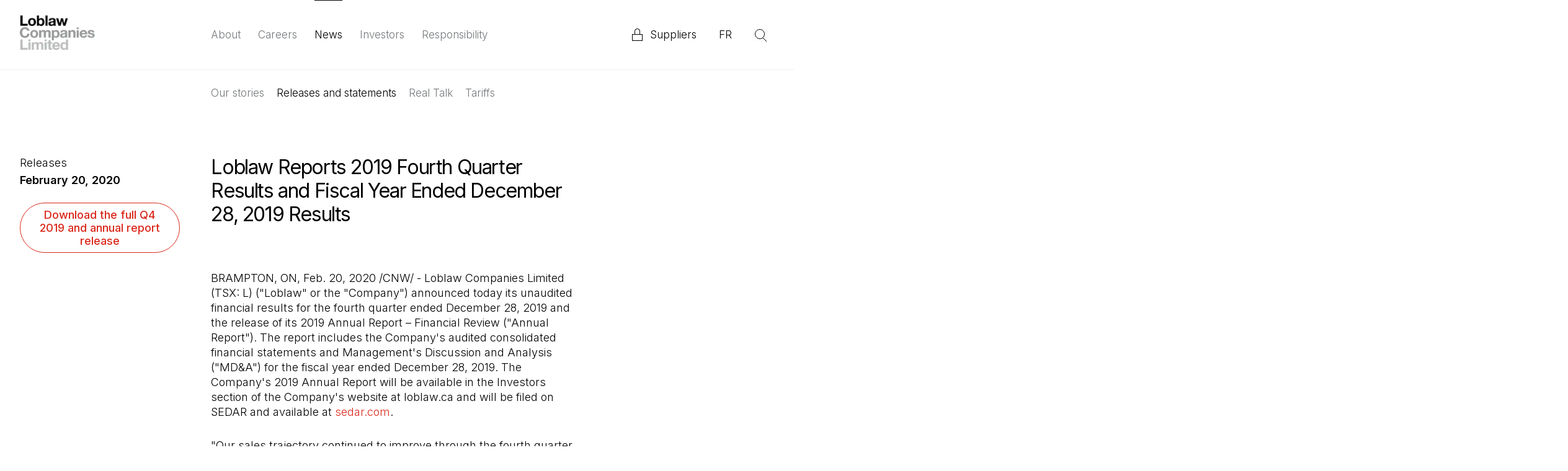

--- FILE ---
content_type: text/html; charset=utf-8
request_url: https://www.loblaw.ca/en/loblaw-reports-2019-fourth-quarter-results-and-fiscal-year-ended-december-28-2019-results/
body_size: 13106
content:
<!DOCTYPE html><html><head><meta charSet="utf-8"/><meta name="viewport" content="width=device-width"/><title>Loblaw Reports 2019 Fourth Quarter Results and Fiscal Year Ended December 28, 2019 Results</title><meta name="description" content="BRAMPTON, ON, Feb. 20, 2020 /CNW/ - Loblaw Companies Limited (TSX: L) (&quot;Loblaw&quot; or the &quot;Company&quot;) announced today its unaudited financial results for the fourth quarter ended December 28, 2019 and the release of its 2019 Annual Report – Financial Review (&quot;Annual Report&quot;). "/><meta name="google-site-verification" content="IMr__BwGBEnL2-2VLAaMq9cvznIcYt10oP0OU3nkB80"/><meta property="og:image" content="https://dis-prod.assetful.loblaw.ca/content/dam/loblaw-companies-limited/creative-assets/loblaw-ca/website%20share%20image-01.png"/><link rel="shortcut icon" href="/favicon.ico"/><meta name="next-head-count" content="7"/><script>
        var analyticsSiteType = (function(width) {
            if (width > 990) return 'desktop'
            if (width > 768) return 'tablet'
            return 'mobile'
        })(window.innerWidth)


        var dataLayer = [{
            pageName: "undefined",
            pageSection: "loblaw.ca",
            pageLanguage: "en",
            siteType: analyticsSiteType,
            linkName: "",
        }];
    </script><script>
    (function(w,d,s,l,i){w[l]=w[l]||[];w[l].push({'gtm.start':
    new Date().getTime(),event:'gtm.js'});var f=d.getElementsByTagName(s)[0],
    j=d.createElement(s),dl=l!='dataLayer'?'&l='+l:'';j.async=true;j.src=
    'https://www.googletagmanager.com/gtm.js?id='+i+dl;f.parentNode.insertBefore(j,f);
    })(window,document,'script','dataLayer','GTM-PHK2B7T');</script><link rel="preconnect" href="https://fonts.googleapis.com"/><link rel="preconnect" href="https://fonts.gstatic.com" crossorigin="anonymous"/><script src="https://global.oktacdn.com/okta-auth-js/5.2.2/okta-auth-js.polyfill.js" type="text/javascript"></script><script src="https://global.oktacdn.com/okta-signin-widget/5.8.4/js/okta-sign-in.min.js" type="text/javascript"></script><link rel="preconnect" href="https://fonts.gstatic.com" crossorigin /><link rel="preload" href="/_next/static/css/ab9b98717c0fb15e.css" as="style"/><link rel="stylesheet" href="/_next/static/css/ab9b98717c0fb15e.css" data-n-g=""/><link rel="preload" href="/_next/static/css/00254cb9c097a220.css" as="style"/><link rel="stylesheet" href="/_next/static/css/00254cb9c097a220.css" data-n-p=""/><noscript data-n-css=""></noscript><script defer="" nomodule="" src="/_next/static/chunks/polyfills-42372ed130431b0a.js"></script><script src="/_next/static/chunks/webpack-62ac2d8564fcbbb5.js" defer=""></script><script src="/_next/static/chunks/framework-e952fed463eb8e34.js" defer=""></script><script src="/_next/static/chunks/main-d514d9834383483f.js" defer=""></script><script src="/_next/static/chunks/pages/_app-ebf97eabf5202f7d.js" defer=""></script><script src="/_next/static/chunks/c0a33b72-e4caf278c1e7a815.js" defer=""></script><script src="/_next/static/chunks/3b1baa31-a06d15d3cdc27b35.js" defer=""></script><script src="/_next/static/chunks/75fc9c18-09e09483269b50d9.js" defer=""></script><script src="/_next/static/chunks/94726e6d-634968cdee022eef.js" defer=""></script><script src="/_next/static/chunks/64-ebc4c3612ced5e10.js" defer=""></script><script src="/_next/static/chunks/127-31f6d8ce8c745a3e.js" defer=""></script><script src="/_next/static/chunks/pages/%5B...slug%5D-722f7d37923dc709.js" defer=""></script><script src="/_next/static/9WesEoi6PjYmoGGbm4j8b/_buildManifest.js" defer=""></script><script src="/_next/static/9WesEoi6PjYmoGGbm4j8b/_ssgManifest.js" defer=""></script><style data-href="https://fonts.googleapis.com/css2?family=Inter:wght@300;400;500;600;700&display=swap">@font-face{font-family:'Inter';font-style:normal;font-weight:300;font-display:swap;src:url(https://fonts.gstatic.com/l/font?kit=UcCO3FwrK3iLTeHuS_nVMrMxCp50SjIw2boKoduKmMEVuOKfMZs&skey=c491285d6722e4fa&v=v20) format('woff')}@font-face{font-family:'Inter';font-style:normal;font-weight:400;font-display:swap;src:url(https://fonts.gstatic.com/l/font?kit=UcCO3FwrK3iLTeHuS_nVMrMxCp50SjIw2boKoduKmMEVuLyfMZs&skey=c491285d6722e4fa&v=v20) format('woff')}@font-face{font-family:'Inter';font-style:normal;font-weight:500;font-display:swap;src:url(https://fonts.gstatic.com/l/font?kit=UcCO3FwrK3iLTeHuS_nVMrMxCp50SjIw2boKoduKmMEVuI6fMZs&skey=c491285d6722e4fa&v=v20) format('woff')}@font-face{font-family:'Inter';font-style:normal;font-weight:600;font-display:swap;src:url(https://fonts.gstatic.com/l/font?kit=UcCO3FwrK3iLTeHuS_nVMrMxCp50SjIw2boKoduKmMEVuGKYMZs&skey=c491285d6722e4fa&v=v20) format('woff')}@font-face{font-family:'Inter';font-style:normal;font-weight:700;font-display:swap;src:url(https://fonts.gstatic.com/l/font?kit=UcCO3FwrK3iLTeHuS_nVMrMxCp50SjIw2boKoduKmMEVuFuYMZs&skey=c491285d6722e4fa&v=v20) format('woff')}@font-face{font-family:'Inter';font-style:normal;font-weight:300;font-display:swap;src:url(https://fonts.gstatic.com/s/inter/v20/UcC73FwrK3iLTeHuS_nVMrMxCp50SjIa2JL7W0Q5n-wU.woff2) format('woff2');unicode-range:U+0460-052F,U+1C80-1C8A,U+20B4,U+2DE0-2DFF,U+A640-A69F,U+FE2E-FE2F}@font-face{font-family:'Inter';font-style:normal;font-weight:300;font-display:swap;src:url(https://fonts.gstatic.com/s/inter/v20/UcC73FwrK3iLTeHuS_nVMrMxCp50SjIa0ZL7W0Q5n-wU.woff2) format('woff2');unicode-range:U+0301,U+0400-045F,U+0490-0491,U+04B0-04B1,U+2116}@font-face{font-family:'Inter';font-style:normal;font-weight:300;font-display:swap;src:url(https://fonts.gstatic.com/s/inter/v20/UcC73FwrK3iLTeHuS_nVMrMxCp50SjIa2ZL7W0Q5n-wU.woff2) format('woff2');unicode-range:U+1F00-1FFF}@font-face{font-family:'Inter';font-style:normal;font-weight:300;font-display:swap;src:url(https://fonts.gstatic.com/s/inter/v20/UcC73FwrK3iLTeHuS_nVMrMxCp50SjIa1pL7W0Q5n-wU.woff2) format('woff2');unicode-range:U+0370-0377,U+037A-037F,U+0384-038A,U+038C,U+038E-03A1,U+03A3-03FF}@font-face{font-family:'Inter';font-style:normal;font-weight:300;font-display:swap;src:url(https://fonts.gstatic.com/s/inter/v20/UcC73FwrK3iLTeHuS_nVMrMxCp50SjIa2pL7W0Q5n-wU.woff2) format('woff2');unicode-range:U+0102-0103,U+0110-0111,U+0128-0129,U+0168-0169,U+01A0-01A1,U+01AF-01B0,U+0300-0301,U+0303-0304,U+0308-0309,U+0323,U+0329,U+1EA0-1EF9,U+20AB}@font-face{font-family:'Inter';font-style:normal;font-weight:300;font-display:swap;src:url(https://fonts.gstatic.com/s/inter/v20/UcC73FwrK3iLTeHuS_nVMrMxCp50SjIa25L7W0Q5n-wU.woff2) format('woff2');unicode-range:U+0100-02BA,U+02BD-02C5,U+02C7-02CC,U+02CE-02D7,U+02DD-02FF,U+0304,U+0308,U+0329,U+1D00-1DBF,U+1E00-1E9F,U+1EF2-1EFF,U+2020,U+20A0-20AB,U+20AD-20C0,U+2113,U+2C60-2C7F,U+A720-A7FF}@font-face{font-family:'Inter';font-style:normal;font-weight:300;font-display:swap;src:url(https://fonts.gstatic.com/s/inter/v20/UcC73FwrK3iLTeHuS_nVMrMxCp50SjIa1ZL7W0Q5nw.woff2) format('woff2');unicode-range:U+0000-00FF,U+0131,U+0152-0153,U+02BB-02BC,U+02C6,U+02DA,U+02DC,U+0304,U+0308,U+0329,U+2000-206F,U+20AC,U+2122,U+2191,U+2193,U+2212,U+2215,U+FEFF,U+FFFD}@font-face{font-family:'Inter';font-style:normal;font-weight:400;font-display:swap;src:url(https://fonts.gstatic.com/s/inter/v20/UcC73FwrK3iLTeHuS_nVMrMxCp50SjIa2JL7W0Q5n-wU.woff2) format('woff2');unicode-range:U+0460-052F,U+1C80-1C8A,U+20B4,U+2DE0-2DFF,U+A640-A69F,U+FE2E-FE2F}@font-face{font-family:'Inter';font-style:normal;font-weight:400;font-display:swap;src:url(https://fonts.gstatic.com/s/inter/v20/UcC73FwrK3iLTeHuS_nVMrMxCp50SjIa0ZL7W0Q5n-wU.woff2) format('woff2');unicode-range:U+0301,U+0400-045F,U+0490-0491,U+04B0-04B1,U+2116}@font-face{font-family:'Inter';font-style:normal;font-weight:400;font-display:swap;src:url(https://fonts.gstatic.com/s/inter/v20/UcC73FwrK3iLTeHuS_nVMrMxCp50SjIa2ZL7W0Q5n-wU.woff2) format('woff2');unicode-range:U+1F00-1FFF}@font-face{font-family:'Inter';font-style:normal;font-weight:400;font-display:swap;src:url(https://fonts.gstatic.com/s/inter/v20/UcC73FwrK3iLTeHuS_nVMrMxCp50SjIa1pL7W0Q5n-wU.woff2) format('woff2');unicode-range:U+0370-0377,U+037A-037F,U+0384-038A,U+038C,U+038E-03A1,U+03A3-03FF}@font-face{font-family:'Inter';font-style:normal;font-weight:400;font-display:swap;src:url(https://fonts.gstatic.com/s/inter/v20/UcC73FwrK3iLTeHuS_nVMrMxCp50SjIa2pL7W0Q5n-wU.woff2) format('woff2');unicode-range:U+0102-0103,U+0110-0111,U+0128-0129,U+0168-0169,U+01A0-01A1,U+01AF-01B0,U+0300-0301,U+0303-0304,U+0308-0309,U+0323,U+0329,U+1EA0-1EF9,U+20AB}@font-face{font-family:'Inter';font-style:normal;font-weight:400;font-display:swap;src:url(https://fonts.gstatic.com/s/inter/v20/UcC73FwrK3iLTeHuS_nVMrMxCp50SjIa25L7W0Q5n-wU.woff2) format('woff2');unicode-range:U+0100-02BA,U+02BD-02C5,U+02C7-02CC,U+02CE-02D7,U+02DD-02FF,U+0304,U+0308,U+0329,U+1D00-1DBF,U+1E00-1E9F,U+1EF2-1EFF,U+2020,U+20A0-20AB,U+20AD-20C0,U+2113,U+2C60-2C7F,U+A720-A7FF}@font-face{font-family:'Inter';font-style:normal;font-weight:400;font-display:swap;src:url(https://fonts.gstatic.com/s/inter/v20/UcC73FwrK3iLTeHuS_nVMrMxCp50SjIa1ZL7W0Q5nw.woff2) format('woff2');unicode-range:U+0000-00FF,U+0131,U+0152-0153,U+02BB-02BC,U+02C6,U+02DA,U+02DC,U+0304,U+0308,U+0329,U+2000-206F,U+20AC,U+2122,U+2191,U+2193,U+2212,U+2215,U+FEFF,U+FFFD}@font-face{font-family:'Inter';font-style:normal;font-weight:500;font-display:swap;src:url(https://fonts.gstatic.com/s/inter/v20/UcC73FwrK3iLTeHuS_nVMrMxCp50SjIa2JL7W0Q5n-wU.woff2) format('woff2');unicode-range:U+0460-052F,U+1C80-1C8A,U+20B4,U+2DE0-2DFF,U+A640-A69F,U+FE2E-FE2F}@font-face{font-family:'Inter';font-style:normal;font-weight:500;font-display:swap;src:url(https://fonts.gstatic.com/s/inter/v20/UcC73FwrK3iLTeHuS_nVMrMxCp50SjIa0ZL7W0Q5n-wU.woff2) format('woff2');unicode-range:U+0301,U+0400-045F,U+0490-0491,U+04B0-04B1,U+2116}@font-face{font-family:'Inter';font-style:normal;font-weight:500;font-display:swap;src:url(https://fonts.gstatic.com/s/inter/v20/UcC73FwrK3iLTeHuS_nVMrMxCp50SjIa2ZL7W0Q5n-wU.woff2) format('woff2');unicode-range:U+1F00-1FFF}@font-face{font-family:'Inter';font-style:normal;font-weight:500;font-display:swap;src:url(https://fonts.gstatic.com/s/inter/v20/UcC73FwrK3iLTeHuS_nVMrMxCp50SjIa1pL7W0Q5n-wU.woff2) format('woff2');unicode-range:U+0370-0377,U+037A-037F,U+0384-038A,U+038C,U+038E-03A1,U+03A3-03FF}@font-face{font-family:'Inter';font-style:normal;font-weight:500;font-display:swap;src:url(https://fonts.gstatic.com/s/inter/v20/UcC73FwrK3iLTeHuS_nVMrMxCp50SjIa2pL7W0Q5n-wU.woff2) format('woff2');unicode-range:U+0102-0103,U+0110-0111,U+0128-0129,U+0168-0169,U+01A0-01A1,U+01AF-01B0,U+0300-0301,U+0303-0304,U+0308-0309,U+0323,U+0329,U+1EA0-1EF9,U+20AB}@font-face{font-family:'Inter';font-style:normal;font-weight:500;font-display:swap;src:url(https://fonts.gstatic.com/s/inter/v20/UcC73FwrK3iLTeHuS_nVMrMxCp50SjIa25L7W0Q5n-wU.woff2) format('woff2');unicode-range:U+0100-02BA,U+02BD-02C5,U+02C7-02CC,U+02CE-02D7,U+02DD-02FF,U+0304,U+0308,U+0329,U+1D00-1DBF,U+1E00-1E9F,U+1EF2-1EFF,U+2020,U+20A0-20AB,U+20AD-20C0,U+2113,U+2C60-2C7F,U+A720-A7FF}@font-face{font-family:'Inter';font-style:normal;font-weight:500;font-display:swap;src:url(https://fonts.gstatic.com/s/inter/v20/UcC73FwrK3iLTeHuS_nVMrMxCp50SjIa1ZL7W0Q5nw.woff2) format('woff2');unicode-range:U+0000-00FF,U+0131,U+0152-0153,U+02BB-02BC,U+02C6,U+02DA,U+02DC,U+0304,U+0308,U+0329,U+2000-206F,U+20AC,U+2122,U+2191,U+2193,U+2212,U+2215,U+FEFF,U+FFFD}@font-face{font-family:'Inter';font-style:normal;font-weight:600;font-display:swap;src:url(https://fonts.gstatic.com/s/inter/v20/UcC73FwrK3iLTeHuS_nVMrMxCp50SjIa2JL7W0Q5n-wU.woff2) format('woff2');unicode-range:U+0460-052F,U+1C80-1C8A,U+20B4,U+2DE0-2DFF,U+A640-A69F,U+FE2E-FE2F}@font-face{font-family:'Inter';font-style:normal;font-weight:600;font-display:swap;src:url(https://fonts.gstatic.com/s/inter/v20/UcC73FwrK3iLTeHuS_nVMrMxCp50SjIa0ZL7W0Q5n-wU.woff2) format('woff2');unicode-range:U+0301,U+0400-045F,U+0490-0491,U+04B0-04B1,U+2116}@font-face{font-family:'Inter';font-style:normal;font-weight:600;font-display:swap;src:url(https://fonts.gstatic.com/s/inter/v20/UcC73FwrK3iLTeHuS_nVMrMxCp50SjIa2ZL7W0Q5n-wU.woff2) format('woff2');unicode-range:U+1F00-1FFF}@font-face{font-family:'Inter';font-style:normal;font-weight:600;font-display:swap;src:url(https://fonts.gstatic.com/s/inter/v20/UcC73FwrK3iLTeHuS_nVMrMxCp50SjIa1pL7W0Q5n-wU.woff2) format('woff2');unicode-range:U+0370-0377,U+037A-037F,U+0384-038A,U+038C,U+038E-03A1,U+03A3-03FF}@font-face{font-family:'Inter';font-style:normal;font-weight:600;font-display:swap;src:url(https://fonts.gstatic.com/s/inter/v20/UcC73FwrK3iLTeHuS_nVMrMxCp50SjIa2pL7W0Q5n-wU.woff2) format('woff2');unicode-range:U+0102-0103,U+0110-0111,U+0128-0129,U+0168-0169,U+01A0-01A1,U+01AF-01B0,U+0300-0301,U+0303-0304,U+0308-0309,U+0323,U+0329,U+1EA0-1EF9,U+20AB}@font-face{font-family:'Inter';font-style:normal;font-weight:600;font-display:swap;src:url(https://fonts.gstatic.com/s/inter/v20/UcC73FwrK3iLTeHuS_nVMrMxCp50SjIa25L7W0Q5n-wU.woff2) format('woff2');unicode-range:U+0100-02BA,U+02BD-02C5,U+02C7-02CC,U+02CE-02D7,U+02DD-02FF,U+0304,U+0308,U+0329,U+1D00-1DBF,U+1E00-1E9F,U+1EF2-1EFF,U+2020,U+20A0-20AB,U+20AD-20C0,U+2113,U+2C60-2C7F,U+A720-A7FF}@font-face{font-family:'Inter';font-style:normal;font-weight:600;font-display:swap;src:url(https://fonts.gstatic.com/s/inter/v20/UcC73FwrK3iLTeHuS_nVMrMxCp50SjIa1ZL7W0Q5nw.woff2) format('woff2');unicode-range:U+0000-00FF,U+0131,U+0152-0153,U+02BB-02BC,U+02C6,U+02DA,U+02DC,U+0304,U+0308,U+0329,U+2000-206F,U+20AC,U+2122,U+2191,U+2193,U+2212,U+2215,U+FEFF,U+FFFD}@font-face{font-family:'Inter';font-style:normal;font-weight:700;font-display:swap;src:url(https://fonts.gstatic.com/s/inter/v20/UcC73FwrK3iLTeHuS_nVMrMxCp50SjIa2JL7W0Q5n-wU.woff2) format('woff2');unicode-range:U+0460-052F,U+1C80-1C8A,U+20B4,U+2DE0-2DFF,U+A640-A69F,U+FE2E-FE2F}@font-face{font-family:'Inter';font-style:normal;font-weight:700;font-display:swap;src:url(https://fonts.gstatic.com/s/inter/v20/UcC73FwrK3iLTeHuS_nVMrMxCp50SjIa0ZL7W0Q5n-wU.woff2) format('woff2');unicode-range:U+0301,U+0400-045F,U+0490-0491,U+04B0-04B1,U+2116}@font-face{font-family:'Inter';font-style:normal;font-weight:700;font-display:swap;src:url(https://fonts.gstatic.com/s/inter/v20/UcC73FwrK3iLTeHuS_nVMrMxCp50SjIa2ZL7W0Q5n-wU.woff2) format('woff2');unicode-range:U+1F00-1FFF}@font-face{font-family:'Inter';font-style:normal;font-weight:700;font-display:swap;src:url(https://fonts.gstatic.com/s/inter/v20/UcC73FwrK3iLTeHuS_nVMrMxCp50SjIa1pL7W0Q5n-wU.woff2) format('woff2');unicode-range:U+0370-0377,U+037A-037F,U+0384-038A,U+038C,U+038E-03A1,U+03A3-03FF}@font-face{font-family:'Inter';font-style:normal;font-weight:700;font-display:swap;src:url(https://fonts.gstatic.com/s/inter/v20/UcC73FwrK3iLTeHuS_nVMrMxCp50SjIa2pL7W0Q5n-wU.woff2) format('woff2');unicode-range:U+0102-0103,U+0110-0111,U+0128-0129,U+0168-0169,U+01A0-01A1,U+01AF-01B0,U+0300-0301,U+0303-0304,U+0308-0309,U+0323,U+0329,U+1EA0-1EF9,U+20AB}@font-face{font-family:'Inter';font-style:normal;font-weight:700;font-display:swap;src:url(https://fonts.gstatic.com/s/inter/v20/UcC73FwrK3iLTeHuS_nVMrMxCp50SjIa25L7W0Q5n-wU.woff2) format('woff2');unicode-range:U+0100-02BA,U+02BD-02C5,U+02C7-02CC,U+02CE-02D7,U+02DD-02FF,U+0304,U+0308,U+0329,U+1D00-1DBF,U+1E00-1E9F,U+1EF2-1EFF,U+2020,U+20A0-20AB,U+20AD-20C0,U+2113,U+2C60-2C7F,U+A720-A7FF}@font-face{font-family:'Inter';font-style:normal;font-weight:700;font-display:swap;src:url(https://fonts.gstatic.com/s/inter/v20/UcC73FwrK3iLTeHuS_nVMrMxCp50SjIa1ZL7W0Q5nw.woff2) format('woff2');unicode-range:U+0000-00FF,U+0131,U+0152-0153,U+02BB-02BC,U+02C6,U+02DA,U+02DC,U+0304,U+0308,U+0329,U+2000-206F,U+20AC,U+2122,U+2191,U+2193,U+2212,U+2215,U+FEFF,U+FFFD}</style></head><body><noscript><iframe src="https://www.googletagmanager.com/ns.html?id=GTM-PHK2B7T" height="0" width="0" style="display:none;visibility:hidden" title="analytics"></iframe></noscript><div id="__next"><div class="navbar__spacer"><div class="navbar  show-submenu"><div class="col-12"><div class="navbar__wrapper"><div class="navbar__logo-wrapper"><a class="link  " aria-label="" href="/en/home/"><img src="https://dis-prod.assetful.loblaw.ca/content/dam/loblaw-companies-limited/creative-assets/loblaw-ca/cropped-for-web/home/LCL_Stacked_EN_RGB-web.png" alt="Logo" srcSet="https://dis-prod.assetful.loblaw.ca/content/dam/loblaw-companies-limited/creative-assets/loblaw-ca/cropped-for-web/home/LCL_Stacked_EN_RGB-web.png?imwidth=320 320w, https://dis-prod.assetful.loblaw.ca/content/dam/loblaw-companies-limited/creative-assets/loblaw-ca/cropped-for-web/home/LCL_Stacked_EN_RGB-web.png?imwidth=640 640w, https://dis-prod.assetful.loblaw.ca/content/dam/loblaw-companies-limited/creative-assets/loblaw-ca/cropped-for-web/home/LCL_Stacked_EN_RGB-web.png?imwidth=1024 1024w, https://dis-prod.assetful.loblaw.ca/content/dam/loblaw-companies-limited/creative-assets/loblaw-ca/cropped-for-web/home/LCL_Stacked_EN_RGB-web.png?imwidth=1280 1280w, https://dis-prod.assetful.loblaw.ca/content/dam/loblaw-companies-limited/creative-assets/loblaw-ca/cropped-for-web/home/LCL_Stacked_EN_RGB-web.png?imwidth=1440 1440w, https://dis-prod.assetful.loblaw.ca/content/dam/loblaw-companies-limited/creative-assets/loblaw-ca/cropped-for-web/home/LCL_Stacked_EN_RGB-web.png?imwidth=1680 1680w, https://dis-prod.assetful.loblaw.ca/content/dam/loblaw-companies-limited/creative-assets/loblaw-ca/cropped-for-web/home/LCL_Stacked_EN_RGB-web.png?imwidth=2048 2048w" sizes="(max-width: 320px) 320px, (max-width: 640px) 640px, (max-width: 1024px) 1024px, (max-width: 1280px) 1280px, (max-width: 1440px) 1440px, (max-width: 1680px) 1680px, (max-width: 2048px) 2048px, 1280px" class="navbar__logo"/></a></div><div class="navbar__links-right-side-wrapper"><div class="navbar-links "><div class="navbar-links__navbar-item "><a class="link  " aria-label="" href="/en/who-we-are/">About</a><div class="not-fixed dropdown  home"><div class="dropdown-inner-wrapper"><a class="link  " aria-label="" href="/en/who-we-are/">Who we are</a><a class="link  " aria-label="" href="/en/what-we-do/">What we do</a></div></div></div><div class="navbar-links__navbar-item "><a class="link  " aria-label="" href="/en/life-at-loblaw/">Careers</a><div class="not-fixed dropdown  home"><div class="dropdown-inner-wrapper"><a class="link  " aria-label="" href="/en/life-at-loblaw/">Life at Loblaw</a><a class="link  " aria-label="" href="/en/working-with-us/">Working with us</a><a class="link  " href="https://careers.loblaw.ca" target="_blank" rel="noreferrer" aria-label="">Find jobs<span class="screen-reader-only">(Open in a new tab)</span></a></div></div></div><div class="navbar-links__navbar-item "><a class="link  " aria-label="" href="/en/our-stories/">News</a><div class="not-fixed dropdown  home"><div class="dropdown-inner-wrapper"><a class="link  " aria-label="" href="/en/our-stories/">Our stories</a><a class="link active " aria-label="" href="/en/releases-and-statements/">Releases and statements</a><a class="link  " aria-label="" href="/en/real-talk-body-worn-cameras/">Real Talk</a><a class="link  " aria-label="" href="/en/tariffs/">Tariffs</a></div></div></div><div class="navbar-links__navbar-item "><a class="link  " aria-label="" href="/en/investors-overview/">Investors</a><div class="not-fixed dropdown  home"><div class="dropdown-inner-wrapper"><a class="link  " aria-label="" href="/en/investors-overview/">Overview</a><a class="link  " aria-label="" href="/en/investors-reports/">Financial reports</a><a class="link  " aria-label="" href="/en/investors-events/">Events and presentations</a><a class="link  " aria-label="" href="/en/investors-stock-info/">Stock information</a></div></div></div><div class="navbar-links__navbar-item "><a class="link  " aria-label="" href="/en/responsibility/">Responsibility</a><div class="not-fixed dropdown  home"><div class="dropdown-inner-wrapper"><a class="link  " aria-label="" href="/en/responsibility/">Our purpose</a><div class="navbar-sub-submenu"><a class="link  " aria-label="" href="/en/environment/">Environment</a><div class="navbar-sub-submenu__dropdown-wrapper"><div class="navbar-sub-submenu__dropdown"><a class="link  " aria-label="" href="/en/climate-action/">Climate action and carbon footprint</a><a class="link  " aria-label="" href="/en/food-waste/">Food waste</a><a class="link  " aria-label="" href="/en/plastics/">Plastics</a><a class="link  " aria-label="" href="/en/biodiversity/">Biodiversity</a><a class="link  " aria-label="" href="/en/responsible-sourcing/">Responsible sourcing</a></div></div></div><div class="navbar-sub-submenu"><a class="link  " aria-label="" href="/en/social/">Social</a><div class="navbar-sub-submenu__dropdown-wrapper"><div class="navbar-sub-submenu__dropdown"><a class="link  " aria-label="" href="/en/dei/">Culture and Inclusion</a><a class="link  " aria-label="" href="/en/community-investment/">Community investment</a><a class="link  " aria-label="" href="/en/colleagues/">Colleagues</a></div></div></div><div class="navbar-sub-submenu"><a class="link  " aria-label="" href="/en/governance/">Governance</a><div class="navbar-sub-submenu__dropdown-wrapper"><div class="navbar-sub-submenu__dropdown"><a class="link  " aria-label="" href="/en/human-rights/">Human rights</a><a class="link  " aria-label="" href="/en/supply-chain/">Supply chain accountability</a><a class="link  " aria-label="" href="/en/governance-approach/">Governance approach</a></div></div></div><div class="navbar-item__reports"><a class="link  " aria-label="" href="/en/esg-reports/">Reports &amp; data</a><a class="link  " href="https://dis-prod.assetful.loblaw.ca/content/dam/loblaw-companies-limited/creative-assets/loblaw-ca/responsibility-/2024%20ESG%20Report_EN.pdf" target="_blank" rel="noreferrer" aria-label=""><div class="button button--primary-ghost button--size-very-small  " type="button"><div><span><img src="https://dis-prod.assetful.loblaw.ca/content/dam/loblaw-companies-limited/creative-assets/loblaw-ca/cropped-for-web/responsibility/arrow-red-download.svg" alt=""/>2024 ESG Report</span></div></div><span class="screen-reader-only">(Open in a new tab)</span></a></div></div></div></div></div><div class="navbar__side-right"><div class="navbar__vendors-link-wrapper hidden-mobile "><a class="link navbar__vendors-link " aria-label="" href="/en/supplier/"><img src="/_next/static/media/icon-lock.3dc5bafa.svg" alt=""/><span>Suppliers</span></a></div><div class="navbar__language-switch"><a class="link  " aria-label="Français" href="/fr/loblaw-reports-2019-fourth-quarter-results-and-fiscal-year-ended-december-28-2019-results/">FR</a></div><button class="button button--transparent button--size-default navbar__search-opener " type="button"><div tabindex="-1"><span><img src="/_next/static/media/icon-search.6adc1149.svg" alt="search icon"/></span></div></button><button class="button button--transparent button--size-default navbar__navbar-mobile-opener " type="button" aria-label="hamburger icon"><div tabindex="-1"><span><div class="hamburger  "><div class="hamburger__line"></div><div class="hamburger__line"></div><div class="hamburger__line"></div></div></span></div></button></div></div></div></div></div></div><main data-realTalk="false" data-slug="loblaw-reports-2019-fourth-quarter-results-and-fiscal-year-ended-december-28-2019-results"><div class="section--press-release"><div class="scrolling-menu section--press-release__scrolling-menu"><div class="col-12 flex"><div class="tabs-fixed-spacer visible-mobile"><div class=" tabs-wrapper visible-mobile"><div class="col-12"><div class="section--press-release__title"><h1 class="section--press-release__heading visible-mobile h2 smaller">Loblaw Reports 2019 Fourth Quarter Results and Fiscal Year Ended December 28, 2019 Results</h1><div class="section--press-release__announcement"><p class="section--press-release__announcement-type">Releases</p><p class="fw-600">February 20, 2020</p></div><div><a class="link  " href="https://dis-prod.assetful.loblaw.ca/content/dam/loblaw-companies-limited/creative-assets/loblaw-ca/releases-and-statements/LCL_-Q4-2019_NR.pdf" target="_blank" rel="noreferrer" aria-label=""><div class="button button--primary-ghost button--size-default  " type="button"><div><span>Download the full Q4 2019 and annual report release</span></div></div><span class="screen-reader-only">(Open in a new tab)</span></a></div></div></div></div></div><div class="col-3 collapse-mobile fixed-element-wrapper hidden-mobile "><div class="scrolling-menu__fixed-element "><div class="section--press-release__title"><h1 class="section--press-release__heading visible-mobile h2 smaller">Loblaw Reports 2019 Fourth Quarter Results and Fiscal Year Ended December 28, 2019 Results</h1><div class="section--press-release__announcement"><p class="section--press-release__announcement-type">Releases</p><p class="fw-600">February 20, 2020</p></div><div><a class="link  " href="https://dis-prod.assetful.loblaw.ca/content/dam/loblaw-companies-limited/creative-assets/loblaw-ca/releases-and-statements/LCL_-Q4-2019_NR.pdf" target="_blank" rel="noreferrer" aria-label=""><div class="button button--primary-ghost button--size-default  " type="button"><div><span>Download the full Q4 2019 and annual report release</span></div></div><span class="screen-reader-only">(Open in a new tab)</span></a></div></div></div></div><div class="col-9 collapse-mobile"><div class="press-block scrolling-menu__block active"><div class="common--anchor" id="anchor-content"></div><div class="section--press-release__content col-8 collapse-mobile"><h1 class="section--press-release__heading hidden-mobile h2 smaller">Loblaw Reports 2019 Fourth Quarter Results and Fiscal Year Ended December 28, 2019 Results</h1><div class="section--press-release__content"><div class="section--press-release__content-block-margin"><div class="rich-text rich-text--default  "><p class="rich-text__p default__p">BRAMPTON, ON, Feb. 20, 2020 /CNW/ - Loblaw Companies Limited (TSX: L) (&quot;Loblaw&quot; or the &quot;Company&quot;) announced today its unaudited financial results for the fourth quarter ended December 28, 2019 and the release of its 2019 Annual Report – Financial Review (&quot;Annual Report&quot;). The report includes the Company&#x27;s audited consolidated financial statements and Management&#x27;s Discussion and Analysis (&quot;MD&amp;A&quot;) for the fiscal year ended December 28, 2019. The Company&#x27;s 2019 Annual Report will be available in the Investors section of the Company&#x27;s website at loblaw.ca and will be filed on SEDAR and available at <a class="link rich-text__link default__link " href="http://sedar.com/" target="_blank" rel="noreferrer" aria-label="">sedar.com<span class="screen-reader-only">(Open in a new tab)</span></a>.</p><p class="rich-text__p default__p">&quot;Our sales trajectory continued to improve through the fourth quarter, completing a year in which we achieved our financial targets and made significant strategic investments,&quot; said Galen G. Weston, Executive Chairman, Loblaw Companies Limited. &quot;We will continue these investments through 2020, positioning Loblaw to deliver long-term shareholder value.&quot;</p><p class="rich-text__p default__p"><b>2019 FOURTH QUARTER HIGHLIGHTS</b></p><p class="rich-text__p default__p">Unless otherwise indicated, the following highlights represent the Company&#x27;s results from Continuing Operations and include the impacts of spin-out related depreciation, the implementation of IFRS 16, &quot;Leases&quot; (&quot;IFRS 16&quot;), and the consolidation of franchises. See &quot;Other Business Matters&quot; of this News Release for more information on the spin-out related depreciation and the implementation of IFRS 16.</p><ul class="rich-text__ul default__ul"><li class="rich-text__li default__li"><p class="rich-text__p default__p">Revenue was $11,590 million. When compared to the fourth quarter of 2018, this represented an increase of $372 million, or 3.3%.
</p></li><li class="rich-text__li default__li"><p class="rich-text__p default__p">Retail segment sales were $11,321 million. When compared to the fourth quarter of 2018, this represented an increase of $345 million, or 3.1%.</p><ul class="rich-text__ul default__ul"><li class="rich-text__li default__li"><p class="rich-text__p default__p">Food retail (Loblaw) same-store sales growth was 1.9%. Food retail same-store sales growth was approximately 0.8% after excluding the favourable impact of the timing of Thanksgiving.</p></li><li class="rich-text__li default__li"><p class="rich-text__p default__p">Drug retail (Shoppers Drug Mart) same-store sales growth was 3.9%, with pharmacy same-store sales growth of 6.1% and front store same-store sales growth of 2.2%. The timing of Thanksgiving had a nominal impact on same-store sales growth for Drug retail in the fourth quarter of 2019.
</p></li></ul></li><li class="rich-text__li default__li"><p class="rich-text__p default__p">Operating income was $541 million. When compared to the fourth quarter of 2018, this represented an increase of $96 million, or 21.6%.</p><ul class="rich-text__ul default__ul"><li class="rich-text__li default__li"><p class="rich-text__p default__p">Operating income included the year-over-year favourable impact of the implementation of IFRS 16 of approximately $73 million and the total unfavourable impact of spin-out related depreciation of approximately $21 million. Normalized for these impacts, operating income increased by $44 million, or 9.9%.
</p></li></ul></li><li class="rich-text__li default__li"><p class="rich-text__p default__p">Adjusted EBITDA² was $1,205 million. When compared to the fourth quarter of 2018, this represented an increase of $310 million, or 34.6%.</p><ul class="rich-text__ul default__ul"><li class="rich-text__li default__li"><p class="rich-text__p default__p">Adjusted EBITDA² included the year-over-year favourable impact of the implementation of IFRS 16 of $285 million. Normalized for this impact, adjusted EBITDA² increased by $25 million, or 2.8%.
</p></li></ul></li><li class="rich-text__li default__li"><p class="rich-text__p default__p">Net earnings available to common shareholders of the Company from Continuing Operations were $254 million. When compared to the fourth quarter of 2018, this represented an increase of $26 million. Diluted net earnings per common share from Continuing Operations was $0.70. When compared to the fourth quarter of 2018, this represented an increase of $0.09, or 14.8%.
</p></li><li class="rich-text__li default__li"><p class="rich-text__p default__p">Adjusted net earnings available to common shareholders of the Company² from Continuing Operations were $395 million. When compared to the fourth quarter of 2018, this represented an increase of $7 million. Normalized for the year-over-year impact of the spin-out related depreciation of approximately $12 million and IFRS 16 of approximately $3 million, adjusted net earnings available to common shareholders of the Company² increased by $22 million, or 5.7%.
</p></li><li class="rich-text__li default__li"><p class="rich-text__p default__p">Adjusted diluted net earnings from Continuing Operations per common share² were $1.09. When compared to the fourth quarter of 2018, this represented an increase of $0.06, or 5.8%. Normalized for the year-over-year impact of the spin-out related depreciation of approximately $0.03 per common share and IFRS 16 of approximately $0.01 per common share, adjusted diluted net earnings per common share² increased by approximately 9.6% or $0.10 per common share.
</p></li><li class="rich-text__li default__li"><p class="rich-text__p default__p">In the fourth quarter of 2019, the Company repurchased 2.3 million common shares at a cost of $163 million.
</p></li><li class="rich-text__li default__li"><p class="rich-text__p default__p">In the fourth quarter of 2019, the Company invested $426 million in capital expenditures and generated $272 million of free cash flow².</p></li></ul><p class="rich-text__p default__p"><b>2019 SELECT ANNUAL HIGHLIGHTS</b></p><p class="rich-text__p default__p">Relative to the Company&#x27;s 2019 Outlook, on a full-year comparative basis, excluding the impact of the spin-out of Choice Properties, the Company:</p><ul class="rich-text__ul default__ul"><li class="rich-text__li default__li"><p class="rich-text__p default__p">Delivered Food retail same-store sales growth of 1.1% and Drug Retail same-store sales growth of 3.6%. Adjusted gross profit percentage² in the Retail segment was 29.7%, compared to 29.4% in 2018;
</p></li><li class="rich-text__li default__li"><p class="rich-text__p default__p">Delivered adjusted net earnings available to common shareholders of the Company²</p><p class="rich-text__p default__p">from Continuing Operations of $1,580 million after normalizing for the impact of the spin-out related depreciation. When compared to 2019, this represented growth of 2.7%;
</p></li><li class="rich-text__li default__li"><p class="rich-text__p default__p">Invested approximately $1,100 million in capital expenditures, net of proceeds from property disposals; and
</p></li><li class="rich-text__li default__li"><p class="rich-text__p default__p">Returned capital to shareholders by allocating a significant portion of the Company&#x27;s free cash flow of approximately $1,210 million to share repurchases. In 2019, the Company repurchased 13.6 million common shares at a cost of $937 million.
</p></li></ul><p class="rich-text__p default__p">Note: This is an excerpt from the full release. To view the complete document, please download the <a class="link rich-text__link default__link " href="https://dis-prod.assetful.loblaw.ca/content/dam/loblaw-companies-limited/creative-assets/loblaw-ca/releases-and-statements/LCL_-Q4-2019_NR.pdf" target="_blank" rel="noreferrer" aria-label="">full Q4 2019 news release<span class="screen-reader-only">(Open in a new tab)</span></a>.</p><p class="rich-text__p default__p">¹ This News Release contains forward-looking information. See &quot;Forward-Looking Statements&quot; section of this News Release and the Company&#x27;s 2019 Annual Report for a discussion of material factors that could cause actual results to differ materially from the forecasts and projections herein and of the material factors and assumptions that were used when making these statements. This News Release should be read in conjunction with Loblaw Companies Limited&#x27;s filings with securities regulators made from time to time, all of which can be found at <a class="link rich-text__link default__link " href="http://sedar.com/" target="_blank" rel="noreferrer" aria-label="">sedar.com<span class="screen-reader-only">(Open in a new tab)</span></a> and at loblaw.ca.</p><p class="rich-text__p default__p">² See Section 17 &quot;Non-GAAP Financial Measures&quot; of the Company&#x27;s 2019 Annual Report, which includes the reconciliation of such non-GAAP measures to the most directly comparable GAAP measures.</p></div></div></div></div></div></div></div></div></div><div class="section--got-questions"><div class="section--got-questions__top-divider col-12"><div class="hl"></div></div><div class="col-12 flex"><div class="col-6 collapse-mobile"><h2 class="smaller"><span>Have investor questions?</span> </h2></div><div class="col-6 collapse-mobile"><p class="text-grey headline-contact-us">Contact us</p><a class="link text-red h3 " href="mailto:investor@loblaw.ca" target="_blank" rel="noreferrer" aria-label="">investor@loblaw.ca<span class="screen-reader-only">(Open in a new tab)</span></a><br/><div class="rich-text rich-text--default--wrap section--got-questions__text "><p class="rich-text__p default--wrap__p">For information regarding share transfer, address changes, dividends, lost share certificates or tax forms, please contact Loblaw’s Registrar and Transfer Agent:</p><p class="rich-text__p default--wrap__p"><b>Computershare Investor Services Inc.</b></p><p class="rich-text__p default--wrap__p">100 University Avenue
Toronto, Canada
M5J 2Y1
1-800-564-6253</p><p class="rich-text__p default--wrap__p"><i>Toll Free Tel</i>        1-800-564-6253 (Canada and US)
<i>Tel</i>                       514-982-7555 (International direct dial)
<i>Fax</i>                      416-263-9394
<i>Toll Free Fax</i>       1-888-453-0330</p></div></div></div></div><div class="col-12"><div class="hl hl--grey"></div></div><div class="section-social"><div class="col-12 flex"><div class="col-6 collapse-mobile hidden-mobile"><img src="https://dis-prod.assetful.loblaw.ca/content/dam/loblaw-companies-limited/creative-assets/loblaw-ca/cropped-for-web/home/LCL_Stacked_EN_RGB-web.png" alt="Loblaw Companies Limited logo" srcSet="https://dis-prod.assetful.loblaw.ca/content/dam/loblaw-companies-limited/creative-assets/loblaw-ca/cropped-for-web/home/LCL_Stacked_EN_RGB-web.png?imwidth=320 320w, https://dis-prod.assetful.loblaw.ca/content/dam/loblaw-companies-limited/creative-assets/loblaw-ca/cropped-for-web/home/LCL_Stacked_EN_RGB-web.png?imwidth=640 640w, https://dis-prod.assetful.loblaw.ca/content/dam/loblaw-companies-limited/creative-assets/loblaw-ca/cropped-for-web/home/LCL_Stacked_EN_RGB-web.png?imwidth=1024 1024w, https://dis-prod.assetful.loblaw.ca/content/dam/loblaw-companies-limited/creative-assets/loblaw-ca/cropped-for-web/home/LCL_Stacked_EN_RGB-web.png?imwidth=1280 1280w, https://dis-prod.assetful.loblaw.ca/content/dam/loblaw-companies-limited/creative-assets/loblaw-ca/cropped-for-web/home/LCL_Stacked_EN_RGB-web.png?imwidth=1440 1440w, https://dis-prod.assetful.loblaw.ca/content/dam/loblaw-companies-limited/creative-assets/loblaw-ca/cropped-for-web/home/LCL_Stacked_EN_RGB-web.png?imwidth=1680 1680w, https://dis-prod.assetful.loblaw.ca/content/dam/loblaw-companies-limited/creative-assets/loblaw-ca/cropped-for-web/home/LCL_Stacked_EN_RGB-web.png?imwidth=2048 2048w" sizes="(max-width: 320px) 320px, (max-width: 640px) 640px, (max-width: 1024px) 1024px, (max-width: 1280px) 1280px, (max-width: 1440px) 1440px, (max-width: 1680px) 1680px, (max-width: 2048px) 2048px, 1280px" class="section-social__logo"/></div><div class="col-6 collapse-mobile"><div class="section-social__icons"><a class="link  " href="https://www.facebook.com/LoblawCompaniesLimited/" target="_blank" rel="noreferrer" aria-label=""><img src="https://dis-prod.assetful.loblaw.ca/content/dam/loblaw-companies-limited/creative-assets/loblaw-ca/cropped-for-web/home/lcl-facebook-icon-web.svg" alt="Find us on Facebook." srcSet="https://dis-prod.assetful.loblaw.ca/content/dam/loblaw-companies-limited/creative-assets/loblaw-ca/cropped-for-web/home/lcl-facebook-icon-web.svg?imwidth=320 320w, https://dis-prod.assetful.loblaw.ca/content/dam/loblaw-companies-limited/creative-assets/loblaw-ca/cropped-for-web/home/lcl-facebook-icon-web.svg?imwidth=640 640w, https://dis-prod.assetful.loblaw.ca/content/dam/loblaw-companies-limited/creative-assets/loblaw-ca/cropped-for-web/home/lcl-facebook-icon-web.svg?imwidth=1024 1024w, https://dis-prod.assetful.loblaw.ca/content/dam/loblaw-companies-limited/creative-assets/loblaw-ca/cropped-for-web/home/lcl-facebook-icon-web.svg?imwidth=1280 1280w, https://dis-prod.assetful.loblaw.ca/content/dam/loblaw-companies-limited/creative-assets/loblaw-ca/cropped-for-web/home/lcl-facebook-icon-web.svg?imwidth=1440 1440w, https://dis-prod.assetful.loblaw.ca/content/dam/loblaw-companies-limited/creative-assets/loblaw-ca/cropped-for-web/home/lcl-facebook-icon-web.svg?imwidth=1680 1680w, https://dis-prod.assetful.loblaw.ca/content/dam/loblaw-companies-limited/creative-assets/loblaw-ca/cropped-for-web/home/lcl-facebook-icon-web.svg?imwidth=2048 2048w" sizes="(max-width: 320px) 320px, (max-width: 640px) 640px, (max-width: 1024px) 1024px, (max-width: 1280px) 1280px, (max-width: 1440px) 1440px, (max-width: 1680px) 1680px, (max-width: 2048px) 2048px, 1280px" class="section-social__icon"/><span class="screen-reader-only">(Open in a new tab)</span></a><a class="link  " href="https://www.instagram.com/loblawco/?hl=en" target="_blank" rel="noreferrer" aria-label=""><img src="https://dis-prod.assetful.loblaw.ca/content/dam/loblaw-companies-limited/creative-assets/loblaw-ca/cropped-for-web/home/lcl-instagram-logo.svg" alt="Find us on Instagram." srcSet="https://dis-prod.assetful.loblaw.ca/content/dam/loblaw-companies-limited/creative-assets/loblaw-ca/cropped-for-web/home/lcl-instagram-logo.svg?imwidth=320 320w, https://dis-prod.assetful.loblaw.ca/content/dam/loblaw-companies-limited/creative-assets/loblaw-ca/cropped-for-web/home/lcl-instagram-logo.svg?imwidth=640 640w, https://dis-prod.assetful.loblaw.ca/content/dam/loblaw-companies-limited/creative-assets/loblaw-ca/cropped-for-web/home/lcl-instagram-logo.svg?imwidth=1024 1024w, https://dis-prod.assetful.loblaw.ca/content/dam/loblaw-companies-limited/creative-assets/loblaw-ca/cropped-for-web/home/lcl-instagram-logo.svg?imwidth=1280 1280w, https://dis-prod.assetful.loblaw.ca/content/dam/loblaw-companies-limited/creative-assets/loblaw-ca/cropped-for-web/home/lcl-instagram-logo.svg?imwidth=1440 1440w, https://dis-prod.assetful.loblaw.ca/content/dam/loblaw-companies-limited/creative-assets/loblaw-ca/cropped-for-web/home/lcl-instagram-logo.svg?imwidth=1680 1680w, https://dis-prod.assetful.loblaw.ca/content/dam/loblaw-companies-limited/creative-assets/loblaw-ca/cropped-for-web/home/lcl-instagram-logo.svg?imwidth=2048 2048w" sizes="(max-width: 320px) 320px, (max-width: 640px) 640px, (max-width: 1024px) 1024px, (max-width: 1280px) 1280px, (max-width: 1440px) 1440px, (max-width: 1680px) 1680px, (max-width: 2048px) 2048px, 1280px" class="section-social__icon"/><span class="screen-reader-only">(Open in a new tab)</span></a><a class="link  " href="https://www.linkedin.com/company/loblaw-companies-limited/" target="_blank" rel="noreferrer" aria-label=""><img src="https://dis-prod.assetful.loblaw.ca/content/dam/loblaw-companies-limited/creative-assets/loblaw-ca/cropped-for-web/home/lcl-linkedin-icon-web.svg" alt="Find us on LinkedIn." srcSet="https://dis-prod.assetful.loblaw.ca/content/dam/loblaw-companies-limited/creative-assets/loblaw-ca/cropped-for-web/home/lcl-linkedin-icon-web.svg?imwidth=320 320w, https://dis-prod.assetful.loblaw.ca/content/dam/loblaw-companies-limited/creative-assets/loblaw-ca/cropped-for-web/home/lcl-linkedin-icon-web.svg?imwidth=640 640w, https://dis-prod.assetful.loblaw.ca/content/dam/loblaw-companies-limited/creative-assets/loblaw-ca/cropped-for-web/home/lcl-linkedin-icon-web.svg?imwidth=1024 1024w, https://dis-prod.assetful.loblaw.ca/content/dam/loblaw-companies-limited/creative-assets/loblaw-ca/cropped-for-web/home/lcl-linkedin-icon-web.svg?imwidth=1280 1280w, https://dis-prod.assetful.loblaw.ca/content/dam/loblaw-companies-limited/creative-assets/loblaw-ca/cropped-for-web/home/lcl-linkedin-icon-web.svg?imwidth=1440 1440w, https://dis-prod.assetful.loblaw.ca/content/dam/loblaw-companies-limited/creative-assets/loblaw-ca/cropped-for-web/home/lcl-linkedin-icon-web.svg?imwidth=1680 1680w, https://dis-prod.assetful.loblaw.ca/content/dam/loblaw-companies-limited/creative-assets/loblaw-ca/cropped-for-web/home/lcl-linkedin-icon-web.svg?imwidth=2048 2048w" sizes="(max-width: 320px) 320px, (max-width: 640px) 640px, (max-width: 1024px) 1024px, (max-width: 1280px) 1280px, (max-width: 1440px) 1440px, (max-width: 1680px) 1680px, (max-width: 2048px) 2048px, 1280px" class="section-social__icon"/><span class="screen-reader-only">(Open in a new tab)</span></a></div></div></div></div><div class="col-12"><div class="hl hl--grey"></div></div><div class="footer-navigation"><div class="col-12 flex  footer-navigation__col-navigation"><div class="footer-navigation__col-copyright"><div class="rich-text rich-text--default--small text-grey "><p class="rich-text__p default--small__p"><sup>®</sup>/<sup>TM</sup> Trademarks of Loblaws Inc., used under license. © Loblaw Companies Ltd.</p></div></div><div class="col-6 collapse-mobile"><div class="footer-navigation__wrapper"><div class="footer-navigation__item"><div class="text-grey headline">About</div><div><a class="link  " aria-label="" href="/en/who-we-are/">Who we are</a></div><div><a class="link  " aria-label="" href="/en/what-we-do/">What we do</a></div></div><div class="footer-navigation__item"><div class="text-grey headline">Careers</div><div><a class="link  " aria-label="" href="/en/life-at-loblaw/">Life at Loblaw</a></div><div><a class="link  " aria-label="" href="/en/working-with-us/">Working with us</a></div><div><a class="link  " href="https://careers.loblaw.ca" target="_blank" rel="noreferrer" aria-label="">Find jobs<span class="screen-reader-only">(Open in a new tab)</span></a></div></div><div class="footer-navigation__item"><div class="text-grey headline">News</div><div><a class="link  " aria-label="" href="/en/our-stories/">Our stories</a></div><div><a class="link  " aria-label="" href="/en/releases-and-statements/">Releases and statements</a></div><div><a class="link  " aria-label="" href="/en/real-talk-body-worn-cameras/">Real Talk</a></div><div><a class="link  " aria-label="" href="/en/tariffs/">Tariffs</a></div></div><div class="footer-navigation__item"><div class="text-grey headline">Investors</div><div><a class="link  " aria-label="" href="/en/investors-overview/">Overview</a></div><div><a class="link  " aria-label="" href="/en/investors-reports/">Financial reports</a></div><div><a class="link  " aria-label="" href="/en/investors-events/">Events and presentations</a></div><div><a class="link  " aria-label="" href="/en/investors-stock-info/">Stock information</a></div></div><div class="footer-navigation__item"><div class="text-grey headline">Responsibility</div><div><a class="link  " aria-label="" href="/en/responsibility/">Our purpose</a></div><div><a class="link  " aria-label="" href="/en/environment/">Environment</a></div><div><a class="link  " aria-label="" href="/en/social/">Social</a></div><div><a class="link  " aria-label="" href="/en/governance/">Governance</a></div><div><a class="link  " aria-label="" href="/en/esg-reports/">Reports &amp; data</a></div></div></div></div></div></div></main><div class="col-12"><div class="hl hl--grey"></div></div><div class="col-12 flex hidden-from-md footer-legals__mobile-language"><img src="/_next/static/media/logo.9703b39e.svg" alt="" class="logo"/><span>EN<!-- -->   <a class="link  " aria-label="Français" href="/fr/loblaw-reports-2019-fourth-quarter-results-and-fiscal-year-ended-december-28-2019-results/"><span class="text-grey">FR</span></a></span></div><div class="col-12 visible-mobile"><div class="hl hl--grey"></div></div><div class="footer-legals"><div class="col-12 col-footer-legals flex"><div class="col-6 collapse-mobile text-smaller"><a class="link text-underline text-grey " aria-label="" href="/en/accessibility/">Accessibility</a><a class="link text-underline text-grey " aria-label="" href="/en/privacy-policy/">Privacy</a><a class="link text-underline text-grey " aria-label="" href="/en/legal/">Legal</a><a class="link text-underline text-grey " aria-label="" href="/en/corporate-governance/">Corporate governance</a><br/><span class="text-grey visible-mobile"> </span></div><div class="col-6 collapse-mobile text-smaller hidden-mobile">EN<!-- -->   <a class="link  " aria-label="Français" href="/fr/loblaw-reports-2019-fourth-quarter-results-and-fiscal-year-ended-december-28-2019-results/"><span class="text-grey">FR</span></a></div></div></div></div><script id="__NEXT_DATA__" type="application/json">{"props":{"pageProps":{"pageSlug":"loblaw-reports-2019-fourth-quarter-results-and-fiscal-year-ended-december-28-2019-results","lang":"en","pageLocale":"en-CA","pageData":{"sys":{"id":"Me32GgULUpMCzu328LGOW","contentType":"page"},"slug":"loblaw-reports-2019-fourth-quarter-results-and-fiscal-year-ended-december-28-2019-results","metadata":{"sys":{"id":"4h54Y0JA1e1Kpi0uIV5P4c","contentType":"pageMetadata"},"title":"Loblaw Reports 2019 Fourth Quarter Results and Fiscal Year Ended December 28, 2019 Results","description":"BRAMPTON, ON, Feb. 20, 2020 /CNW/ - Loblaw Companies Limited (TSX: L) (\"Loblaw\" or the \"Company\") announced today its unaudited financial results for the fourth quarter ended December 28, 2019 and the release of its 2019 Annual Report – Financial Review (\"Annual Report\"). "},"sections":[{"sys":{"id":"46L8qCH4cFUcOyE0Gky5xv","contentType":"pressRelease"},"title":"Loblaw Reports 2019 Fourth Quarter Results and Fiscal Year Ended December 28, 2019 Results","date":"2020-02-20","type":"pressRelease","tag":"investor","leftButtons":[{"sys":{"id":"2ippuf8LDZUl13FTJhHwap","contentType":"action"},"title":"Download the full Q4 2019 and annual report release","document":{"sys":{"id":"5MmZEIUKCMbdCQXbze4HL0","contentType":"damAsset"},"title":"Q4 2019 release","isAltTextRequired":true,"altText":"News release for Loblaw quarterly results for the fourth quarter of 2019 and 2019 annual report","asset":{"url":"https://dis-prod.assetful.loblaw.ca/content/dam/loblaw-companies-limited/creative-assets/loblaw-ca/releases-and-statements/LCL_-Q4-2019_NR.pdf","type":"other","mimeType":"application/pdf"}}}],"sections":[{"sys":{"id":"7oOVupn7IGv8chR25hGXmK","contentType":"sectionBlock"},"type":"plain","title":"Loblaw Reports 2019 Fourth Quarter Results and Fiscal Year Ended December 28, 2019 Results","description":"Loblaw Companies Limited (TSX: L) (\"Loblaw\" or the \"Company\") announced today its unaudited financial results for the fourth quarter ended December 28, 2019 and the release of its 2019 Annual Report – Financial Review (\"Annual Report\"). The report includes the Company's audited consolidated financial statements and Management's Discussion and Analysis (\"MD\u0026A\") for the fiscal year ended December 28, 2019. ","text":{"data":{},"content":[{"data":{},"content":[{"data":{},"marks":[],"value":"BRAMPTON, ON, Feb. 20, 2020 /CNW/ - Loblaw Companies Limited (TSX: L) (\"Loblaw\" or the \"Company\") announced today its unaudited financial results for the fourth quarter ended December 28, 2019 and the release of its 2019 Annual Report – Financial Review (\"Annual Report\"). The report includes the Company's audited consolidated financial statements and Management's Discussion and Analysis (\"MD\u0026A\") for the fiscal year ended December 28, 2019. The Company's 2019 Annual Report will be available in the Investors section of the Company's website at loblaw.ca and will be filed on SEDAR and available at ","nodeType":"text"},{"data":{"uri":"http://sedar.com/"},"content":[{"data":{},"marks":[],"value":"sedar.com","nodeType":"text"}],"nodeType":"hyperlink"},{"data":{},"marks":[],"value":".","nodeType":"text"}],"nodeType":"paragraph"},{"data":{},"content":[{"data":{},"marks":[],"value":"\"Our sales trajectory continued to improve through the fourth quarter, completing a year in which we achieved our financial targets and made significant strategic investments,\" said Galen G. Weston, Executive Chairman, Loblaw Companies Limited. \"We will continue these investments through 2020, positioning Loblaw to deliver long-term shareholder value.\"","nodeType":"text"}],"nodeType":"paragraph"},{"data":{},"content":[{"data":{},"marks":[{"type":"bold"}],"value":"2019 FOURTH QUARTER HIGHLIGHTS","nodeType":"text"}],"nodeType":"paragraph"},{"data":{},"content":[{"data":{},"marks":[],"value":"Unless otherwise indicated, the following highlights represent the Company's results from Continuing Operations and include the impacts of spin-out related depreciation, the implementation of IFRS 16, \"Leases\" (\"IFRS 16\"), and the consolidation of franchises. See \"Other Business Matters\" of this News Release for more information on the spin-out related depreciation and the implementation of IFRS 16.","nodeType":"text"}],"nodeType":"paragraph"},{"data":{},"content":[{"data":{},"content":[{"data":{},"content":[{"data":{},"marks":[],"value":"Revenue was $11,590 million. When compared to the fourth quarter of 2018, this represented an increase of $372 million, or 3.3%.\n","nodeType":"text"}],"nodeType":"paragraph"}],"nodeType":"list-item"},{"data":{},"content":[{"data":{},"content":[{"data":{},"marks":[],"value":"Retail segment sales were $11,321 million. When compared to the fourth quarter of 2018, this represented an increase of $345 million, or 3.1%.","nodeType":"text"}],"nodeType":"paragraph"},{"data":{},"content":[{"data":{},"content":[{"data":{},"content":[{"data":{},"marks":[],"value":"Food retail (Loblaw) same-store sales growth was 1.9%. Food retail same-store sales growth was approximately 0.8% after excluding the favourable impact of the timing of Thanksgiving.","nodeType":"text"}],"nodeType":"paragraph"}],"nodeType":"list-item"},{"data":{},"content":[{"data":{},"content":[{"data":{},"marks":[],"value":"Drug retail (Shoppers Drug Mart) same-store sales growth was 3.9%, with pharmacy same-store sales growth of 6.1% and front store same-store sales growth of 2.2%. The timing of Thanksgiving had a nominal impact on same-store sales growth for Drug retail in the fourth quarter of 2019.\n","nodeType":"text"}],"nodeType":"paragraph"}],"nodeType":"list-item"}],"nodeType":"unordered-list"}],"nodeType":"list-item"},{"data":{},"content":[{"data":{},"content":[{"data":{},"marks":[],"value":"Operating income was $541 million. When compared to the fourth quarter of 2018, this represented an increase of $96 million, or 21.6%.","nodeType":"text"}],"nodeType":"paragraph"},{"data":{},"content":[{"data":{},"content":[{"data":{},"content":[{"data":{},"marks":[],"value":"Operating income included the year-over-year favourable impact of the implementation of IFRS 16 of approximately $73 million and the total unfavourable impact of spin-out related depreciation of approximately $21 million. Normalized for these impacts, operating income increased by $44 million, or 9.9%.\n","nodeType":"text"}],"nodeType":"paragraph"}],"nodeType":"list-item"}],"nodeType":"unordered-list"}],"nodeType":"list-item"},{"data":{},"content":[{"data":{},"content":[{"data":{},"marks":[],"value":"Adjusted EBITDA² was $1,205 million. When compared to the fourth quarter of 2018, this represented an increase of $310 million, or 34.6%.","nodeType":"text"}],"nodeType":"paragraph"},{"data":{},"content":[{"data":{},"content":[{"data":{},"content":[{"data":{},"marks":[],"value":"Adjusted EBITDA² included the year-over-year favourable impact of the implementation of IFRS 16 of $285 million. Normalized for this impact, adjusted EBITDA² increased by $25 million, or 2.8%.\n","nodeType":"text"}],"nodeType":"paragraph"}],"nodeType":"list-item"}],"nodeType":"unordered-list"}],"nodeType":"list-item"},{"data":{},"content":[{"data":{},"content":[{"data":{},"marks":[],"value":"Net earnings available to common shareholders of the Company from Continuing Operations were $254 million. When compared to the fourth quarter of 2018, this represented an increase of $26 million. Diluted net earnings per common share from Continuing Operations was $0.70. When compared to the fourth quarter of 2018, this represented an increase of $0.09, or 14.8%.\n","nodeType":"text"}],"nodeType":"paragraph"}],"nodeType":"list-item"},{"data":{},"content":[{"data":{},"content":[{"data":{},"marks":[],"value":"Adjusted net earnings available to common shareholders of the Company² from Continuing Operations were $395 million. When compared to the fourth quarter of 2018, this represented an increase of $7 million. Normalized for the year-over-year impact of the spin-out related depreciation of approximately $12 million and IFRS 16 of approximately $3 million, adjusted net earnings available to common shareholders of the Company² increased by $22 million, or 5.7%.\n","nodeType":"text"}],"nodeType":"paragraph"}],"nodeType":"list-item"},{"data":{},"content":[{"data":{},"content":[{"data":{},"marks":[],"value":"Adjusted diluted net earnings from Continuing Operations per common share² were $1.09. When compared to the fourth quarter of 2018, this represented an increase of $0.06, or 5.8%. Normalized for the year-over-year impact of the spin-out related depreciation of approximately $0.03 per common share and IFRS 16 of approximately $0.01 per common share, adjusted diluted net earnings per common share² increased by approximately 9.6% or $0.10 per common share.\n","nodeType":"text"}],"nodeType":"paragraph"}],"nodeType":"list-item"},{"data":{},"content":[{"data":{},"content":[{"data":{},"marks":[],"value":"In the fourth quarter of 2019, the Company repurchased 2.3 million common shares at a cost of $163 million.\n","nodeType":"text"}],"nodeType":"paragraph"}],"nodeType":"list-item"},{"data":{},"content":[{"data":{},"content":[{"data":{},"marks":[],"value":"In the fourth quarter of 2019, the Company invested $426 million in capital expenditures and generated $272 million of free cash flow².","nodeType":"text"}],"nodeType":"paragraph"}],"nodeType":"list-item"}],"nodeType":"unordered-list"},{"data":{},"content":[{"data":{},"marks":[{"type":"bold"}],"value":"2019 SELECT ANNUAL HIGHLIGHTS","nodeType":"text"}],"nodeType":"paragraph"},{"data":{},"content":[{"data":{},"marks":[],"value":"Relative to the Company's 2019 Outlook, on a full-year comparative basis, excluding the impact of the spin-out of Choice Properties, the Company:","nodeType":"text"}],"nodeType":"paragraph"},{"data":{},"content":[{"data":{},"content":[{"data":{},"content":[{"data":{},"marks":[],"value":"Delivered Food retail same-store sales growth of 1.1% and Drug Retail same-store sales growth of 3.6%. Adjusted gross profit percentage² in the Retail segment was 29.7%, compared to 29.4% in 2018;\n","nodeType":"text"}],"nodeType":"paragraph"}],"nodeType":"list-item"},{"data":{},"content":[{"data":{},"content":[{"data":{},"marks":[],"value":"Delivered adjusted net earnings available to common shareholders of the Company²","nodeType":"text"}],"nodeType":"paragraph"},{"data":{},"content":[{"data":{},"marks":[],"value":"from Continuing Operations of $1,580 million after normalizing for the impact of the spin-out related depreciation. When compared to 2019, this represented growth of 2.7%;\n","nodeType":"text"}],"nodeType":"paragraph"}],"nodeType":"list-item"},{"data":{},"content":[{"data":{},"content":[{"data":{},"marks":[],"value":"Invested approximately $1,100 million in capital expenditures, net of proceeds from property disposals; and\n","nodeType":"text"}],"nodeType":"paragraph"}],"nodeType":"list-item"},{"data":{},"content":[{"data":{},"content":[{"data":{},"marks":[],"value":"Returned capital to shareholders by allocating a significant portion of the Company's free cash flow of approximately $1,210 million to share repurchases. In 2019, the Company repurchased 13.6 million common shares at a cost of $937 million.\n","nodeType":"text"}],"nodeType":"paragraph"}],"nodeType":"list-item"}],"nodeType":"unordered-list"},{"data":{},"content":[{"data":{},"marks":[],"value":"Note: This is an excerpt from the full release. To view the complete document, please download the ","nodeType":"text"},{"data":{"target":{"metadata":{"tags":[],"concepts":[]},"sys":{"space":{"sys":{"type":"Link","linkType":"Space","id":"dfosvassru23"}},"id":"5MmZEIUKCMbdCQXbze4HL0","type":"Entry","createdAt":"2020-10-01T12:07:18.166Z","updatedAt":"2020-10-14T14:56:03.767Z","environment":{"sys":{"id":"master","type":"Link","linkType":"Environment"}},"publishedVersion":21,"revision":10,"contentType":{"sys":{"type":"Link","linkType":"ContentType","id":"damAsset"}},"locale":"en-CA"},"fields":{"title":"Q4 2019 release","isAltTextRequired":true,"altText":"News release for Loblaw quarterly results for the fourth quarter of 2019 and 2019 annual report","asset":{"url":"https://dis-prod.assetful.loblaw.ca/content/dam/loblaw-companies-limited/creative-assets/loblaw-ca/releases-and-statements/LCL_-Q4-2019_NR.pdf","type":"other","mimeType":"application/pdf"}}}},"content":[{"data":{},"marks":[],"value":"full Q4 2019 news release","nodeType":"text"}],"nodeType":"entry-hyperlink"},{"data":{},"marks":[],"value":".","nodeType":"text"}],"nodeType":"paragraph"},{"data":{},"content":[{"data":{},"marks":[],"value":"¹ This News Release contains forward-looking information. See \"Forward-Looking Statements\" section of this News Release and the Company's 2019 Annual Report for a discussion of material factors that could cause actual results to differ materially from the forecasts and projections herein and of the material factors and assumptions that were used when making these statements. This News Release should be read in conjunction with Loblaw Companies Limited's filings with securities regulators made from time to time, all of which can be found at ","nodeType":"text"},{"data":{"uri":"http://sedar.com/"},"content":[{"data":{},"marks":[],"value":"sedar.com","nodeType":"text"}],"nodeType":"hyperlink"},{"data":{},"marks":[],"value":" and at loblaw.ca.","nodeType":"text"}],"nodeType":"paragraph"},{"data":{},"content":[{"data":{},"marks":[],"value":"² See Section 17 \"Non-GAAP Financial Measures\" of the Company's 2019 Annual Report, which includes the reconciliation of such non-GAAP measures to the most directly comparable GAAP measures.","nodeType":"text"}],"nodeType":"paragraph"}],"nodeType":"document"}}],"action":{"sys":{"id":"6M2AG2eUwQ6YND7PlFQbMs","contentType":"action"},"title":"Loblaw Reports 2019 Fourth Quarter Results and Fiscal Year Ended December 28, 2019 Results","internalPage":{"pageSlug":"loblaw-reports-2019-fourth-quarter-results-and-fiscal-year-ended-december-28-2019-results"}}},{"sys":{"id":"1BuBkqtusqfVLwcP5N9kUm","contentType":"gotQuestions"},"title":"Have investor questions?","contactTitle":"Contact us","email":"investor@loblaw.ca","text":{"data":{},"content":[{"data":{},"content":[{"data":{},"marks":[],"value":"For information regarding share transfer, address changes, dividends, lost share certificates or tax forms, please contact Loblaw’s Registrar and Transfer Agent:","nodeType":"text"}],"nodeType":"paragraph"},{"data":{},"content":[{"data":{},"marks":[{"type":"bold"}],"value":"Computershare Investor Services Inc.","nodeType":"text"}],"nodeType":"paragraph"},{"data":{},"content":[{"data":{},"marks":[],"value":"100 University Avenue\nToronto, Canada\nM5J 2Y1\n1-800-564-6253","nodeType":"text"}],"nodeType":"paragraph"},{"data":{},"content":[{"data":{},"marks":[{"type":"italic"}],"value":"Toll Free Tel","nodeType":"text"},{"data":{},"marks":[],"value":"        1-800-564-6253 (Canada and US)\n","nodeType":"text"},{"data":{},"marks":[{"type":"italic"}],"value":"Tel","nodeType":"text"},{"data":{},"marks":[],"value":"                       514-982-7555 (International direct dial)\n","nodeType":"text"},{"data":{},"marks":[{"type":"italic"}],"value":"Fax","nodeType":"text"},{"data":{},"marks":[],"value":"                      416-263-9394\n","nodeType":"text"},{"data":{},"marks":[{"type":"italic"}],"value":"Toll Free Fax","nodeType":"text"},{"data":{},"marks":[],"value":"       1-888-453-0330","nodeType":"text"}],"nodeType":"paragraph"}],"nodeType":"document"}},{"sys":{"id":"5HUyUZYZM6SX4kZLSw0nbq","contentType":"sectionBlock"},"title":"socialLinks","type":"socialLinks","item":{"sys":{"id":"21gGShIutt3UA0REH8vEYM","contentType":"damAsset"},"title":"LCL Site Logo","isAltTextRequired":true,"altText":"Loblaw Companies Limited logo","asset":{"url":"https://dis-prod.assetful.loblaw.ca/content/dam/loblaw-companies-limited/creative-assets/loblaw-ca/cropped-for-web/home/LCL_Stacked_EN_RGB-web.png","mimeType":"image/png","type":"image"}},"items":[{"sys":{"id":"402TDpHNud18I2w4IzDhBh","contentType":"action"},"title":"Facebook","icon":{"sys":{"id":"1u3n0mcRu7iYa1xYpor6Xy","contentType":"damAsset"},"title":"lcl-facebook-icon-web.svg","isAltTextRequired":true,"altText":"Find us on Facebook.","asset":{"url":"https://dis-prod.assetful.loblaw.ca/content/dam/loblaw-companies-limited/creative-assets/loblaw-ca/cropped-for-web/home/lcl-facebook-icon-web.svg","type":"image","mimeType":"image/svg+xml"}},"url":"https://www.facebook.com/LoblawCompaniesLimited/"},{"sys":{"id":"GyQGp8Y965ZRcAJQmjRtm","contentType":"action"},"title":"Instagram","icon":{"sys":{"id":"2Q6am2Mulw87uEi8JZhVqP","contentType":"damAsset"},"title":"lcl-instagram-icon-web.svg","isAltTextRequired":true,"altText":"Find us on Instagram.","asset":{"url":"https://dis-prod.assetful.loblaw.ca/content/dam/loblaw-companies-limited/creative-assets/loblaw-ca/cropped-for-web/home/lcl-instagram-logo.svg","type":"image","mimeType":"image/svg+xml"}},"url":"https://www.instagram.com/loblawco/?hl=en","analyticsEventName":"twitter"},{"sys":{"id":"5thzKJDUBYKxozG4Irox2v","contentType":"action"},"title":"LinkedIn","icon":{"sys":{"id":"7sRmhZEM5zVEC8e7ZVIt1n","contentType":"damAsset"},"title":"lcl-linkedin-icon-web.svg","isAltTextRequired":true,"altText":"Find us on LinkedIn.","asset":{"url":"https://dis-prod.assetful.loblaw.ca/content/dam/loblaw-companies-limited/creative-assets/loblaw-ca/cropped-for-web/home/lcl-linkedin-icon-web.svg","type":"image","mimeType":"image/svg+xml"}},"url":"https://www.linkedin.com/company/loblaw-companies-limited/"}]},{"sys":{"id":"521IC5uFhmkgQzcJ4LfGqY","contentType":"sectionBlock"},"title":"footerNavigation","type":"footerNavigation","text":{"data":{},"content":[{"data":{},"content":[{"data":{},"marks":[],"value":"®/™ Trademarks of Loblaws Inc., used under license. © Loblaw Companies Ltd.","nodeType":"text"}],"nodeType":"paragraph"}],"nodeType":"document"}}],"parentPage":{"pageSlug":"releases-and-statements"}},"storiesData":[],"pressReleasesData":[],"realTalksData":[],"navigationData":[{"sys":{"id":"18XDrevc4kO3kw32c5f8pH","contentType":"linkGroup"},"mainLink":{"sys":{"id":"7sTKs7zZCOWkwFc0ApJki9","contentType":"action"},"title":"About","internalPage":{"pageSlug":"who-we-are"}},"links":[{"sys":{"id":"1WWdAxIo6NGcJ3B6vNVl8f","contentType":"action"},"title":"Who we are","internalPage":{"pageSlug":"who-we-are"}},{"sys":{"id":"3VU5vMcXUsKg0hB67hKj8I","contentType":"action"},"title":"What we do","internalPage":{"pageSlug":"what-we-do"}}]},{"sys":{"id":"52IBzGf931CW3jznQWo3L4","contentType":"linkGroup"},"mainLink":{"sys":{"id":"cLXHAY7KW9F4OzldAFiJe","contentType":"action"},"title":"Careers","internalPage":{"pageSlug":"life-at-loblaw"}},"links":[{"sys":{"id":"RIYy6MSppLppVmpPo0O2G","contentType":"action"},"title":"Life at Loblaw","internalPage":{"pageSlug":"life-at-loblaw"}},{"sys":{"id":"7vYNnFgyuEqv0ag05QxMrK","contentType":"action"},"title":"Working with us","internalPage":{"pageSlug":"working-with-us"}},{"sys":{"id":"49d9pTKgvgYQONSuf9XBsH","contentType":"action"},"title":"Find jobs","url":"https://careers.loblaw.ca"}]},{"sys":{"id":"5seOpbrSiFCNqSGOK14WKG","contentType":"linkGroup"},"mainLink":{"sys":{"id":"5GznD0p8HTuv7uLXF7OT7C","contentType":"action"},"title":"News","internalPage":{"pageSlug":"our-stories"}},"links":[{"sys":{"id":"3axiPqrvnhyYaZs3tiDWio","contentType":"action"},"title":"Our stories","internalPage":{"pageSlug":"our-stories"}},{"sys":{"id":"1FKgktgsWE3Is6ifXrr0R8","contentType":"action"},"title":"Releases and statements","internalPage":{"pageSlug":"releases-and-statements"}},{"sys":{"id":"1C0Yjkj21EKRXWzgx08iCW","contentType":"action"},"title":"Real Talk","internalPage":{"pageSlug":"real-talk-body-worn-cameras"}},{"sys":{"id":"4m87UhF0MNb9YhqRdQqbvE","contentType":"action"},"title":"Tariffs","internalPage":{"pageSlug":"tariffs"}}]},{"sys":{"id":"6gjDfalAdOouvEwX4alHaj","contentType":"linkGroup"},"mainLink":{"sys":{"id":"6xJUeD0lYSgqzJ2oTAzyj4","contentType":"action"},"title":"Investors","internalPage":{"pageSlug":"investors-overview"}},"links":[{"sys":{"id":"2GB2lhJ74SyCNenpK3ZxL0","contentType":"action"},"title":"Overview","internalPage":{"pageSlug":"investors-overview"}},{"sys":{"id":"4S3EDsQow38MVI5Xn0T6pK","contentType":"action"},"title":"Financial reports","internalPage":{"pageSlug":"investors-reports"}},{"sys":{"id":"6JNHivQPBNAx5dQhhA4PO5","contentType":"action"},"title":"Events and presentations","internalPage":{"pageSlug":"investors-events"}},{"sys":{"id":"1HZP06VHeq7nie8QHRK1EY","contentType":"action"},"title":"Stock information","internalPage":{"pageSlug":"investors-stock-info"}}]},{"sys":{"id":"3P5lXWw516qzgw2Ya0eBUv","contentType":"linkGroup"},"title":"ESG Link Group","mainLink":{"sys":{"id":"3UxV8hmUtvxflZ9frxCpk5","contentType":"action"},"title":"Responsibility","internalPage":{"pageSlug":"responsibility"}},"links":[{"sys":{"id":"2xQDGLCER4wRFkOYONsjrQ","contentType":"action"},"title":"Our purpose","internalPage":{"pageSlug":"responsibility"}},{"sys":{"id":"4BrjcHng1ImQCecL8tkRrb","contentType":"linkGroup"},"title":"Environment Link Group","mainLink":{"sys":{"id":"7K8Yy7INHTxIHNKHgGyTXB","contentType":"action"},"title":"Environment","internalPage":{"pageSlug":"environment"}},"links":[{"sys":{"id":"62hiGvalkCbDxOAJcUHcAh","contentType":"action"},"title":"Climate action and carbon footprint","internalPage":{"pageSlug":"climate-action"}},{"sys":{"id":"4OtxUHm3Bc0tcnFr0rRTNr","contentType":"action"},"title":"Food waste","internalPage":{"pageSlug":"food-waste"}},{"sys":{"id":"7wsMmzdOe9CwhkxZEZ3oHP","contentType":"action"},"title":"Plastics","internalPage":{"pageSlug":"plastics"}},{"sys":{"id":"2FefHgvus2wOFsGYZH62E0","contentType":"action"},"title":"Biodiversity","internalPage":{"pageSlug":"biodiversity"}},{"sys":{"id":"6JhEtiCmVN3HLxuLQ92GUf","contentType":"action"},"title":"Responsible sourcing","internalPage":{"pageSlug":"responsible-sourcing"}}]},{"sys":{"id":"5ybxLRVjX46c51GYsNgLlw","contentType":"linkGroup"},"title":"Social Link Group","mainLink":{"sys":{"id":"2Lbm2hqutvplQv1b3yS43Y","contentType":"action"},"title":"Social","internalPage":{"pageSlug":"social"}},"links":[{"sys":{"id":"7cdtOFEdPyW95qAReeTFzk","contentType":"action"},"title":"Culture and Inclusion","internalPage":{"pageSlug":"dei"}},{"sys":{"id":"9rEWb1ivPyrFm0o7MLYtv","contentType":"action"},"title":"Community investment","internalPage":{"pageSlug":"community-investment"}},{"sys":{"id":"q8DSkeYM94Ov1EzCC3Uhf","contentType":"action"},"title":"Colleagues","internalPage":{"pageSlug":"colleagues"}}]},{"sys":{"id":"3VJ331awCcB6vwZAbBpFt7","contentType":"linkGroup"},"title":"Governance Link Group","mainLink":{"sys":{"id":"5zDYiJgyK1UNQb8CaYZBgF","contentType":"action"},"title":"Governance","internalPage":{"pageSlug":"governance"}},"links":[{"sys":{"id":"7eHP11xkMePHHhiVkocvB4","contentType":"action"},"title":"Human rights","internalPage":{"pageSlug":"human-rights"}},{"sys":{"id":"6vMkEqYrnPHTyek5zXjDnt","contentType":"action"},"title":"Supply chain accountability","internalPage":{"pageSlug":"supply-chain"}},{"sys":{"id":"TzJMedR2k6YrUXG0H3xUR","contentType":"action"},"title":"Governance approach","internalPage":{"pageSlug":"governance-approach"}}]},{"sys":{"id":"djkuo3iph2xDbJjPR3ROO","contentType":"linkGroup"},"title":"special-reports","mainLink":{"sys":{"id":"1AwDEhgRtlVDI4yuofvJeu","contentType":"action"},"title":"Reports \u0026 data","internalPage":{"pageSlug":"esg-reports"}},"links":[{"sys":{"id":"6eZrAg1VC9qS3jjm9CpIiH","contentType":"action"},"title":"2024 ESG Report","icon":{"sys":{"id":"6997MuVZYvdoemHbjCPlJK","contentType":"damAsset"},"title":"Arrow Download Red","isAltTextRequired":false,"asset":{"url":"https://dis-prod.assetful.loblaw.ca/content/dam/loblaw-companies-limited/creative-assets/loblaw-ca/cropped-for-web/responsibility/arrow-red-download.svg","mimeType":"image/svg+xml","type":"image"}},"document":{"sys":{"id":"5oWfwlcUnpXmzNEoaRi3cG","contentType":"damAsset"},"title":"2024 ESG Report","isAltTextRequired":true,"altText":"2024 ESG Report","asset":{"url":"https://dis-prod.assetful.loblaw.ca/content/dam/loblaw-companies-limited/creative-assets/loblaw-ca/responsibility-/2024%20ESG%20Report_EN.pdf","type":"other","mimeType":"application/pdf"}}}]}]}],"keyValuesData":[{"sys":{"id":"5hSrVv5ZpsYLkLr8vIgFLK","contentType":"keyValue"},"slug":"esg-last-updated","value":"Last updated: February 22, 2024"},{"sys":{"id":"2GEgqXstr0wubWEi15G5qy","contentType":"keyValue"},"slug":"ga-facebook-event-name","value":"facebook"},{"sys":{"id":"6efsuPT71Rsm7uzJxoc5KU","contentType":"keyValue"},"slug":"ga-twitter-event-name","value":"twitter"},{"sys":{"id":"4pM1xmgWLDN3SjSGfwcuTY","contentType":"keyValue"},"slug":"ga-linkedin-event-name","value":"linkedin"},{"sys":{"id":"2V4zqAr4i6EzuN6kHxrc7N","contentType":"keyValue"},"slug":"ga-email-event-name","value":"email"},{"sys":{"id":"PmQ1qVZ60DCdS8d8NFySJ","contentType":"keyValue"},"slug":"joined-board","value":"Joined Management Board"},{"sys":{"id":"3Z8KYuriaEqt1mNgYY1A23","contentType":"keyValue"},"slug":"joined-leadership","value":"Joined Senior Leadership Team"},{"sys":{"id":"6USe5ugKphUnBQWaRB1e4G","contentType":"keyValue"},"slug":"present","value":"Present"}],"headerLogoData":{"sys":{"id":"21gGShIutt3UA0REH8vEYM","contentType":"damAsset"},"title":"LCL Site Logo","isAltTextRequired":true,"altText":"Loblaw Companies Limited logo","asset":{"url":"https://dis-prod.assetful.loblaw.ca/content/dam/loblaw-companies-limited/creative-assets/loblaw-ca/cropped-for-web/home/LCL_Stacked_EN_RGB-web.png","mimeType":"image/png","type":"image"}},"translationData":{"accessibility":"Accessibility","loblawPrivacyPolicy":"Privacy","legal":"Legal","corporateGovernance":"Corporate governance","search":"Search across site","showTranscript":"Show transcript","hideTranscript":"Hide transcript","showAll":"Show all","all":"All","from:":"From","to:":"To","1M":"1M","3M":"3M","6M":"6M","YTD":"YTD","1Y":"1Y","showMore":"Show more","showMoreStories":"Show more stories","showMoreAwards":"Show more awards","showMoreResults":"Show more results","showMoreJobs":"Show more jobs","continueReading":"Continue reading","goalAchieved":"Target achieved","goalInProgress":"Target in progress","suppliers":"Suppliers","minRead1":"","minRead2":"min read","currentPrice":"Current price","previousClose":"Previous close","change":"Change","%Change":"% Change","52WeekHigh":"52 week high","52WeekLow":"52 week low","date":"Date","closingPrice":"Closing price","openingPrice":"Opening price","volume":"Volume","dayHigh":"Day's high","dayLow":"Day's low","pricingDelayed":"Pricing delayed 15 minutes","fetchingStockInfo":"Fetching stock info...","errorFetchingStockInfo":"Error fetching stock info","noStockInfo":"No stock info","jobTitle":"Job title","specifyJobTitle":"Specify job title","location":"Location","selectLocation":"Select location","selectYear":"Select year","selectMonth":"Select month","selectDay":"Select day","searchPositions":"Search positions","refineYourSearch":"Refine your search","division":"Division","city":"City","job_type":"Job type","store":"Store","jobs":"jobs","applyNow":"Apply now","youSearchedFor":"You searched for","results":"results","pressRelease":"Releases","companyAnnouncement":"Statements","investor":"Investor","responsibility":"Responsibility","resetPassword":"Reset Password","enterEmail":"Enter your Email/Login ID","email":"Email/Login ID","questionsTitle":"Please answer these questions","enterAnswer":"Enter answer","next":"Next","nextStory":"Next story","previousStory":"Previous story","instructionsTitle":"Check your email for next steps. We’ve sent password reset instructions to your registered email address.","newPasswordTitle":"Please enter your temporary password and choose a new one to continue.","enterCurrentPassword":"Enter current password","enterNewPassword1":"Enter new password","enterNewPassword2":"Enter new password again","password":"Password","passwordRulesTitle":"Password must","passwordRule1":"be 8–14 characters in length;","passwordRule2":"include at least one upper case character (A–Z);","passwordRule3":"include at least one lower case character (A–Z);","passwordRule4":"include at least one number (0–9);","passwordRule5":"at least one special character (e.g. !@#$%^\u0026*);","passwordRule6":"none of the last ten paswords;","passwordsDoNotMatch":"Your password and confirmation password don’t match. Please try again.","endTitle":"Success! Your password has been changed.","endSubtitle":"You'll now be redirected to the supplier homepage. Use your new password to log in.","unknownError":"Unknown error ocurred.","noScheduledEvents":"There are no events scheduled at this moment.","pastEvents":"Past events","upcomingEvents":"Upcoming events","closeModal":"Close Modal","expandAccordion":"Expand Accordion","collapseAccordion":"Collapse Accordion","filters":"Filters","Login":"Login","LoginToThePortal":"Login to the Portal","ForgotPassword":"Forgot password?","loginError":"Your login doesn’t look right. Please try again.","loginDisabled":"Your account has been disabled. Please contact your Portal Administrator.","myProfile":"My Profile","contactInformation":"Contact information","persona":"Persona","personaDescription":"Persona will determine the type of news and notifications you receive on the Portal. Please select at least one value.","personaRequired":"Please select at least one persona","personaFinance":"Finance","personaManufacturing":"Manufacturing","personaSales":"Sales","personaHumanResources":"Human resources","personaOperations":"Operations","personaSupplyChain":"Supply Chain","personaInformationTechnology":"Information Technology","personaProductDevelopment":"Product Development","phoneNumber":"Phone number","phoneNumberRequired":"Please fill in your phone number","submit":"Submit"},"findJobsFilters":[],"isTempCareersPage":false},"__N_SSG":true},"page":"/[...slug]","query":{"slug":["en","loblaw-reports-2019-fourth-quarter-results-and-fiscal-year-ended-december-28-2019-results"]},"buildId":"9WesEoi6PjYmoGGbm4j8b","isFallback":false,"gsp":true,"scriptLoader":[]}</script></body></html>

--- FILE ---
content_type: text/css; charset=UTF-8
request_url: https://www.loblaw.ca/_next/static/css/ab9b98717c0fb15e.css
body_size: 2252
content:
*,:after,:before{box-sizing:inherit}html{box-sizing:border-box;-ms-overflow-style:scrollbar;font-size:62.5%}body{padding:0}body,h1,h2,h3,h4,h5,h6,li,p,ul{margin:0}li,ul{padding:0;list-style-type:none}#__next-build-watcher{display:none}#__next{min-height:100vh;display:block;position:relative;width:100%;overflow:clip}main{flex:1 0 auto}@media(max-width:767.98px){.hidden-mobile{display:none!important}}@media(max-width:1023.98px){.hidden-tablet{display:none!important}}@media(min-width:768px){.visible-mobile{display:none!important}}@media(min-width:600px){.visible-xs{display:none!important}}@media(max-width:599.98px){.hidden-xs{display:none!important}}@media(min-width:768px){.hidden-from-md{display:none!important}}@media(min-width:1024px){.hidden-from-lg{display:none!important}}@media(max-width:1023.98px){.hidden-md{display:none!important}}.col-3{width:23.9090909091%}@media(min-width:768px){.col-3.flex{display:flex;justify-content:space-between}}@media(min-width:1024px){.col-3.flex-large{display:flex;justify-content:space-between}}@media(max-width:767.98px){.col-3.collapse-mobile{width:100%!important}}@media(max-width:1023.98px){.col-3.collapse-tablet{width:100%!important}}.col-4{width:32.3636363636%}@media(min-width:768px){.col-4.flex{display:flex;justify-content:space-between}}@media(min-width:1024px){.col-4.flex-large{display:flex;justify-content:space-between}}@media(max-width:767.98px){.col-4.collapse-mobile{width:100%!important}}@media(max-width:1023.98px){.col-4.collapse-tablet{width:100%!important}}.col-6{width:49.2727272727%}.col-6.text-collapse-inside-inline-tablet{line-height:22px}.col-6.text-collapse-inside-inline-tablet p{display:inline}@media(min-width:768px){.col-6.text-collapse-inside-inline-tablet{margin-top:12px}}@media(min-width:1024px){.col-6.text-collapse-inside-inline-tablet{display:flex;justify-content:space-between}.col-6.text-collapse-inside-inline-tablet p{width:48.5239852399%;max-width:none!important;box-sizing:border-box;padding-right:calc(7vw - 80px)}}.col-6 .col-3{width:48.5239852399%}@media(max-width:767.98px){.col-6 .col-3{width:100%}}@media(min-width:768px){.col-6.flex{display:flex;justify-content:space-between}}@media(min-width:1024px){.col-6.flex-large{display:flex;justify-content:space-between}}@media(max-width:767.98px){.col-6.collapse-mobile{width:100%!important}}@media(max-width:1023.98px){.col-6.collapse-tablet{width:100%!important}}.col-8{width:66.1818181818%}@media(min-width:768px){.col-8.flex{display:flex;justify-content:space-between}}@media(min-width:1024px){.col-8.flex-large{display:flex;justify-content:space-between}}@media(max-width:767.98px){.col-8.collapse-mobile{width:100%!important}}@media(max-width:1023.98px){.col-8.collapse-tablet{width:100%!important}}.col-9{width:74.6363636364%}.col-9 .col-3{width:32.0341047503%}@media(min-width:768px){.col-9 .col-3.flex{display:flex;justify-content:space-between}}@media(min-width:1024px){.col-9 .col-3.flex-large{display:flex;justify-content:space-between}}@media(max-width:767.98px){.col-9 .col-3.collapse-mobile{width:100%!important}}@media(max-width:1023.98px){.col-9 .col-3.collapse-tablet{width:100%!important}}.col-9 .col-3 .col-3{width:100%}.col-9 .col-6{width:66.0170523752%}.col-9 .col-6 .col-3{width:48.5239852399%}@media(max-width:767.98px){.col-9 .col-6 .col-3{width:100%}}.col-9 .col-9{width:100%}@media(min-width:768px){.col-9.flex{display:flex;justify-content:space-between}}@media(min-width:1024px){.col-9.flex-large{display:flex;justify-content:space-between}}@media(max-width:767.98px){.col-9.collapse-mobile{width:100%!important}}@media(max-width:1023.98px){.col-9.collapse-tablet{width:100%!important}}.col-12{position:relative;box-sizing:border-box;max-width:1920px;margin-left:auto;margin-right:auto;width:calc(100vw - 32px)}@media(min-width:600px){.col-12{width:calc(100vw - 64px)}}@media(min-width:1440px){.col-12{width:calc(100vw - 120px)}}@media(min-width:768px){.col-12.flex{display:flex;justify-content:space-between}}@media(min-width:1024px){.col-12.flex-large{display:flex;justify-content:space-between}}@media(max-width:767.98px){.col-12.collapse-mobile{width:100%!important}}@media(max-width:1023.98px){.col-12.collapse-tablet{width:100%!important}}.hl{position:relative;width:100%;height:1px;background:#000}.hl.hl--grey{background:hsla(210,2%,60%,.2)}body{font-family:Inter,sans-serif;font-size:18px;line-height:24px;font-weight:300}sup{line-height:0;font-size:.5em;vertical-align:super}.fw-500{font-weight:500}.fw-600{font-weight:600}.text-underline{text-decoration:underline}.text-align-right{text-align:right}.text-grey{color:#74777a}.text-grey-contrast{color:#6a6d70}.text-red{color:#da291c}.text-smaller{font-size:16px;line-height:22px;letter-spacing:-.4px}.text-small,.text-small *{font-size:14px!important;line-height:18px!important}@media(min-width:768px){.right-side-shift-h2{margin-top:8px}.right-side-shift-h2-larger{margin-top:12px}}@media(min-width:1440px){.right-side-shift-h2-larger{margin-top:17px}}.text-lh-32{line-height:32px}.text-virtual-lh-32{margin-bottom:7px;margin-top:7px}.h1,h1{font-size:48px;line-height:54px;font-weight:400;letter-spacing:-2px;margin-bottom:32px}@media(min-width:1024px){.h1,h1{font-size:56px;line-height:62px;letter-spacing:-2.4px}}@media(min-width:1440px){.h1,h1{font-size:80px;line-height:84px;letter-spacing:-4.5px;margin-bottom:56px}}.h2,h2{margin-bottom:30px;font-size:40px;line-height:46px;letter-spacing:-1.4px;font-weight:400}@media(min-width:1024px){.h2,h2{font-size:48px;line-height:54px}}@media(min-width:1440px){.h2,h2{font-size:56px;line-height:64px;letter-spacing:-2.4px}}.h2.smaller,h2.smaller{font-size:32px;line-height:38px}@media(min-width:768px){.h2.smaller,h2.smaller{font-size:32px;line-height:38px}}@media(min-width:1024px){.h2.smaller,h2.smaller{font-size:32px;line-height:38px}}@media(min-width:1440px){.h2.smaller,h2.smaller{letter-spacing:-1.8px;font-size:48px;line-height:54px}}.h3,h3{font-size:24px;line-height:30px;font-weight:400;letter-spacing:-1.2px;margin-bottom:8px}@media(min-width:1440px){.h3,h3{font-size:32px;line-height:38px;letter-spacing:-1px;margin-bottom:12px}}.p,p{font-size:18px;line-height:24px;letter-spacing:normal;font-weight:300}@media(min-width:768px){.p,p{font-size:16px;line-height:22px}}@media(min-width:1024px){.p,p{font-size:18px;line-height:24px}}.p.blog-size,p.blog-size{font-size:22px;line-height:30px}.p.headline,p.headline{font-size:20px;line-height:26px;font-weight:600}@media(min-width:768px){.p.headline,p.headline{font-size:20px;line-height:26px;font-weight:600}}@media(min-width:1024px){.p.headline,p.headline{font-size:20px;line-height:26px;font-weight:600}}.p.headline-larger,p.headline-larger{font-size:20px;line-height:26px;letter-spacing:-.4px;font-weight:400}@media(min-width:1024px){.p.headline-larger,p.headline-larger{font-size:32px;line-height:38px;letter-spacing:-1px}}.p.smaller,p.smaller{font-size:16px;line-height:20px}@media(min-width:768px){.p.smaller,p.smaller{font-size:16px;line-height:20px}}@media(min-width:1024px){.p.smaller,p.smaller{font-size:16px;line-height:20px}}.p.semi-large,p.semi-large{font-size:20px;line-height:26px}@media(min-width:768px){.p.semi-large,p.semi-large{font-size:20px;line-height:26px}}@media(min-width:1440px){.p.semi-large,p.semi-large{font-size:24px;line-height:32px}}.p.large,p.large{font-size:24px;line-height:30px;letter-spacing:-.6px}@media(min-width:1024px){.p.large,p.large{font-size:24px;line-height:30px;letter-spacing:-.8px}}@media(min-width:1440px){.p.large,p.large{font-size:32px;line-height:38px;letter-spacing:-1px}}@keyframes enterFromBottom{0%{transform:translateY(100%)}to{transform:translateY(0)}}.lds__privacy-policy{box-sizing:border-box;background-color:#2c2d31;color:#efefef;font-size:1em;line-height:1.1875em;font-family:Inter;font-weight:300}.lds__privacy-policy__innerWrapper{box-sizing:border-box;padding:16px}.lds__privacy-policy__innerWrapper p{margin-top:0}.lds__privacy-policy__btnClose,.lds__privacy-policy__link:link,.lds__privacy-policy__link:visited{text-decoration:underline;color:#efefef}.lds__privacy-policy__btnClose{display:inline-block;position:relative;left:50%;padding:0 1em;border:none;background-color:transparent;font-size:1em;line-height:1.1875em;font-family:Inter,sans-serif;font-weight:300;transform:translateX(-50%);cursor:pointer}.lds__privacy-policy__positionBottom{position:fixed;z-index:999;left:0;right:0;bottom:0;transition:transform 1.5s ease-in-out 0s;animation-duration:1.5s;animation-timing-function:ease-in-out;animation-delay:0s;animation-iteration-count:1;animation-name:enterFromBottom}.lds__privacy-policy__positionBottom.lds__privacy-policy__closed{transform:translateY(100%)}.lds__privacy-policy__positionBottom.lds__privacy-policy__closed--init{animation:none}@media screen and (min-width:641px){.lds__privacy-policy{line-height:1.5em}}@media screen and (min-width:1280px){.lds__privacy-policy__innerWrapper{margin:auto;max-width:1440px}}main[data-slug=angela] .h1{color:#470068}main[data-slug=angela] b,main[data-slug=angela] h3{color:#a3238e}@media(min-width:1024px){main[data-slug=angela] .section--legal-template__side-left{display:none}}@media(min-width:1440px){main[data-slug=angela] .section--legal-template__side-left{display:block}}main[data-slug=angela] .section--left-navigation .item-headline{color:rgba(126,73,151,.5)}main[data-slug=angela] .section--left-navigation .item-headline.active{color:#470068}main[data-realTalk=true] .section--legal-template__side-left{width:0}main[data-realTalk=true] .section--legal-template p.h1{display:none}@media(min-width:768px){main[data-realTalk=true] .section--legal-template .rich-text--legals>p:first-of-type{margin-bottom:42px}}@media(min-width:1024px){main[data-realTalk=true] .section--legal-template .rich-text--legals>p:first-of-type{margin-bottom:60px}}@media(min-width:1440px){main[data-realTalk=true] .section--legal-template .rich-text--legals>p:first-of-type{margin-bottom:72px}}main[data-realTalk=true] .page-header__image-wrap img{max-height:250px}main[data-realTalk=true] .page-header__hero{display:flex;flex-direction:column-reverse;gap:44px}@media(min-width:768px){main[data-realTalk=true] .page-header__hero{margin-top:0}}@media(min-width:1024px){main[data-realTalk=true] .page-header__hero{gap:60px}}@media(min-width:1440px){main[data-realTalk=true] .page-header__hero{gap:80px}}main[data-realTalk=true] .page-header__line-h1{margin-bottom:0}@media(min-width:768px){main[data-realTalk=true] .page-header__line-h1>.col-3{display:none}}@media(min-width:1024px){main[data-realTalk=true] .page-header__line-h1>.col-3{display:block}}body.fixed{overflow:hidden}.img-rounded{border-radius:12px;display:block;width:100%}.button--clean{border:none;background:transparent;-webkit-appearance:none}.errorBoundary{padding:1rem;margin:1rem;display:flex;border:1px solid red}

--- FILE ---
content_type: text/css; charset=UTF-8
request_url: https://www.loblaw.ca/_next/static/css/00254cb9c097a220.css
body_size: 30273
content:
button{font-family:inherit;-webkit-appearance:none;display:inline-flex}button>div{transition:background-color .35s}.button{position:relative;cursor:pointer;-webkit-appearance:none!important;border:none;background:transparent}.button,.button>div{outline:none;display:inline-flex}.button>div{align-items:center;text-align:center;padding:0;transition:background-color .35s}.button>div>span{line-height:120%}.button:focus:after{position:absolute;top:0;left:0;width:100%;height:100%;border:2px solid #000;content:""}.button--primary>div{background-color:#da291c;color:#fff;border-radius:28px;font-size:18px;font-weight:500;border:1px solid #da291c;justify-content:space-around}.button--primary>div:hover{background-color:#bf2418}.button--primary-ghost>div{display:inline-flex;border-radius:200px;align-items:center;border:1px solid #da291c;color:#da291c;font-weight:500;text-align:center;box-sizing:border-box;font-size:18px;background:rgba(218,41,28,0);transition:.2s}@media(min-width:768px){.button--primary-ghost>div{font-size:16px}}@media(min-width:1024px){.button--primary-ghost>div{font-size:18px}}@media(min-width:768px){.button--primary-ghost:hover>div{background:#da291c;color:#fff}}.button--white-ghost{display:inline-flex;border-radius:200px;align-items:center;border:1px solid #fff;color:#fff;font-weight:500;box-sizing:border-box;font-size:18px;background:hsla(0,0%,100%,0);transition:.2s}@media(min-width:768px){.button--white-ghost{font-size:16px}.button--white-ghost:hover{background:#fff;color:#da291c}}@media(min-width:1024px){.button--white-ghost{font-size:18px}}.button--primary-ghost-white-bg>div{border:1px solid #da291c;color:#da291c;font-weight:500;box-sizing:border-box;font-size:18px;background:#fff;border-radius:38px}@media(min-width:768px){.button--primary-ghost-white-bg:hover>div{background:#da291c;color:#fff}.button--primary-ghost-white-bg>div{padding:0 24px}}@media(min-width:1024px){.button--primary-ghost-white-bg>div{font-size:18px}}.button--white>div{background-color:#fff;color:#da291c;border:none;border-radius:28px;font-size:18px;font-weight:500}@media(min-width:768px){.button--white>div:hover{background-color:#efefef}}.button--transparent{background-color:transparent;border:none}.button--transparent img{padding:8px;margin:-8px;display:block}.button.only-visual{cursor:inherit}.button__accessible-wrapper,.button__accessible-wrapper>div{outline:none}.button__accessible-wrapper:focus>div{border:2px solid #000}.button--pill{height:32px;display:inline-flex;border-radius:200px;align-items:center;border:1px solid #eaebeb;color:#da291c;font-weight:500;box-sizing:border-box;font-size:14px;background:rgba(218,41,28,0);transition:.2s}.button--size-default>div{min-height:48px;padding:0 24px}@media(min-width:1024px){.button--size-default>div{min-height:56px;padding:0 28px}}.button--size-default>div>span{padding:8px 0}.button--size-smaller>div{min-height:48px;padding:0 12px}@media(min-width:768px){.button--size-smaller>div{padding:0 18px}}@media(min-width:1024px){.button--size-smaller>div{min-height:48px;padding:0 24px}}.button--size-smaller>div>span{padding:6px 0}.button--size-very-small>div{min-height:32px;padding:0 14px;font-size:16px;font-weight:400}@media(min-width:1024px){.button--size-very-small>div{min-height:32px;padding:0 14px}}.button--size-very-small>div>span{padding:4px 0}.button--size-very-small>div>span img{margin-right:4px}.button--size-very-small img{transition:.2s}.button--size-very-small:hover img{filter:brightness(10)}.hamburger{position:relative;width:24px;height:23px;cursor:pointer}@media(min-width:1024px){.hamburger{display:none}}.hamburger.cross .hamburger__line:first-child{transform:rotate(45deg);width:25px}.hamburger.cross .hamburger__line:nth-child(2){opacity:0}.hamburger.cross .hamburger__line:nth-child(3){width:25px;transform:rotate(-45deg)}.hamburger__line{position:absolute;width:20px;left:2px;height:1px;background:#000;transform-origin:left;transition:.2s}.hamburger__line:first-child{top:2px}.hamburger__line:nth-child(2){top:11px}.hamburger__line:nth-child(3){top:20px}.link{text-decoration:none;color:#000}.link--button{display:inline-flex;padding:0 15px 15px 0}.link.red{color:#da291c}.link.red,.link.white{font-size:18px;line-height:24px}.link.white{color:#fff}.link.smaller{font-size:16px;line-height:20px}.link.arrow-right-top img,.link.arrow-right-top svg{transition:.25s}.link.arrow-right-top:hover img,.link.arrow-right-top:hover svg{transform:translate(2px,-2px)}.link .screen-reader-only{position:absolute;width:1px;clip:rect(0 0 0 0);overflow:hidden;white-space:nowrap}.rich-text__quote{border-left:2px solid #000}.rich-text>.default__h4{margin-bottom:30px;font-weight:500}.rich-text>.default__p{margin-bottom:30px}.rich-text>.default__p>b{font-weight:500}.rich-text>.default--wrap__p{margin-bottom:30px;white-space:pre-wrap}.rich-text--default--small .rich-text__p{font-size:14px;line-height:20px;margin-bottom:12px}.rich-text--default .rich-text__link,.rich-text--default--small .rich-text__link,.rich-text--default--wrap .rich-text__link{color:#da291c}.rich-text--default .rich-text__ul,.rich-text--default--small .rich-text__ul,.rich-text--default--wrap .rich-text__ul{list-style:none;margin-bottom:28px;margin-top:26px;padding-left:24px}@media(min-width:768px){.rich-text--default .rich-text__ul,.rich-text--default--small .rich-text__ul,.rich-text--default--wrap .rich-text__ul{padding-left:44px}}.rich-text--default .rich-text__ul li,.rich-text--default--small .rich-text__ul li,.rich-text--default--wrap .rich-text__ul li{position:relative;list-style:none;margin-bottom:14px}.rich-text--default .rich-text__ul li:after,.rich-text--default--small .rich-text__ul li:after,.rich-text--default--wrap .rich-text__ul li:after{position:absolute;top:12px;width:4px;height:4px;background-color:#000;border-radius:50%;content:"";left:-24px}@media(min-width:768px){.rich-text--default .rich-text__ul li:after,.rich-text--default--small .rich-text__ul li:after,.rich-text--default--wrap .rich-text__ul li:after{left:-44px}}.rich-text--default .rich-text__ol li,.rich-text--default--small .rich-text__ol li,.rich-text--default--wrap .rich-text__ol li{list-style-type:decimal}.rich-text--default .rich-text__ol b,.rich-text--default--small .rich-text__ol b,.rich-text--default--wrap .rich-text__ol b{font-weight:600}.rich-text--default img,.rich-text--default--small img,.rich-text--default--wrap img{display:block;max-width:100%;margin-bottom:24px;margin-top:48px}.rich-text .legals__p{margin-bottom:24px;white-space:pre-wrap}.rich-text--legals .rich-text__link{color:#da291c}.rich-text--legals .rich-text__h2{margin-bottom:18px;margin-top:24px;font-size:32px;line-height:38px}@media(min-width:768px){.rich-text--legals .rich-text__h2{margin-bottom:35px;margin-top:56px;font-size:32px;line-height:38px}}@media(min-width:1024px){.rich-text--legals .rich-text__h2{font-size:32px;line-height:38px}}@media(min-width:1440px){.rich-text--legals .rich-text__h2{letter-spacing:-1.2px;font-size:32px;line-height:38px}}.rich-text--legals .rich-text__h3{margin-bottom:18px;margin-top:24px;font-size:24px;line-height:30px;letter-spacing:-.8px}@media(min-width:768px){.rich-text--legals .rich-text__h3{margin-bottom:35px;margin-top:56px}}@media(min-width:1440px){.rich-text--legals .rich-text__h3{letter-spacing:-.8px;font-size:24px;line-height:30px}}.rich-text--legals .rich-text__hr{border:none;border-bottom:1px solid #efefef;margin-top:48px;margin-bottom:36px}@media(min-width:1024px){.rich-text--legals .rich-text__hr{margin-top:72px;margin-bottom:56px}}.rich-text--legals .rich-text__ul{list-style:none;margin-bottom:28px;margin-top:26px;padding-left:24px}@media(min-width:768px){.rich-text--legals .rich-text__ul{padding-left:44px}}.rich-text--legals .rich-text__ul li{position:relative;list-style:none;margin-bottom:14px}.rich-text--legals .rich-text__ul li:after{position:absolute;top:12px;width:4px;height:4px;background-color:#000;border-radius:50%;content:"";left:-24px}@media(min-width:768px){.rich-text--legals .rich-text__ul li:after{left:-44px}}.rich-text--legals .rich-text__ol{counter-reset:counter}.rich-text--legals .rich-text__ol li{list-style:inherit}.rich-text--legals .rich-text__ol>li{position:relative;counter-increment:counter;margin-bottom:14px}.rich-text--numbering-style--1>ol{list-style-type:none;counter-reset:first;padding-left:24px}@media(min-width:768px){.rich-text--numbering-style--1>ol{padding-left:44px}}.rich-text--numbering-style--1>ol li{position:relative;margin-bottom:14px}.rich-text--numbering-style--1>ol>li:before{counter-increment:first;content:counter(first,lower-alpha) ")";position:absolute;top:0;font-weight:600;left:-24px}@media(min-width:768px){.rich-text--numbering-style--1>ol>li:before{left:-44px}}.rich-text--numbering-style--2>ol{list-style-type:none;counter-reset:first}.rich-text--numbering-style--2>ol>li:before{counter-increment:first;content:attr(data-number) "." counter(first);position:absolute;top:0;left:-44px;font-weight:600}.rich-text--numbering-style--2>ol li{position:relative;margin-bottom:14px}.rich-text--numbering-style--2>ol>li>ol{list-style-type:none;counter-reset:second;padding-top:16px;padding-left:24px}@media(min-width:768px){.rich-text--numbering-style--2>ol>li>ol{padding-left:36px}}.rich-text--numbering-style--2>ol>li>ol>li:before{position:absolute;counter-increment:second;content:counter(second,lower-alpha) ")";top:0;font-weight:600;left:-24px}@media(min-width:768px){.rich-text--numbering-style--2>ol>li>ol>li:before{left:-36px}}.rich-text--numbering-style--2>ol>li>ol>li>ul{margin-top:14px!important}.rich-text--faq .rich-text__h4{margin-bottom:20px;margin-top:10px;font-weight:400;font-size:24px;line-height:30px}@media(min-width:768px){.rich-text--faq .rich-text__h4{font-size:32px;line-height:38px}}.rich-text--faq .rich-text__ul{list-style:none;margin-bottom:28px;margin-top:26px;padding-left:24px}@media(min-width:768px){.rich-text--faq .rich-text__ul{padding-left:44px}}.rich-text--faq .rich-text__ul li{position:relative;list-style:none;margin-bottom:14px}.rich-text--faq .rich-text__ul li:after{position:absolute;top:12px;width:4px;height:4px;background-color:#000;border-radius:50%;content:"";left:-24px}@media(min-width:768px){.rich-text--faq .rich-text__ul li:after{left:-44px}}.rich-text--faq .rich-text__link{color:#da291c}.rich-text>.faq__p{margin-bottom:20px;white-space:pre-wrap}.rich-text--rich-story{display:flex;flex-direction:column;align-items:flex-end}.rich-text--rich-story img{width:100%;margin-top:10px;margin-bottom:40px;border-radius:12px}@media(min-width:1024px){.rich-text--rich-story img{width:74.6363636364%;margin-top:65px;margin-bottom:95px}}.rich-text--rich-story .rich-text__quote{width:100%}.rich-text>.rich-story__p{font-size:22px;line-height:30px;margin-bottom:30px;width:100%}@media(min-width:768px){.rich-text>.rich-story__p{width:74.6363636364%}}@media(min-width:1024px){.rich-text>.rich-story__p{width:49.2727272727%;margin-bottom:30px}}.rich-text .rich-story__ol,.rich-text .rich-story__ul{padding-left:24px;width:100%;margin-bottom:30px;margin-top:0}@media(min-width:768px){.rich-text .rich-story__ol,.rich-text .rich-story__ul{width:74.6363636364%;padding-left:42px}}@media(min-width:1024px){.rich-text .rich-story__ol,.rich-text .rich-story__ul{width:49.2727272727%}}.rich-text .rich-story__ol li,.rich-text .rich-story__ul li{font-size:22px;line-height:30px;margin-bottom:16px}.rich-text .rich-story__ol li p,.rich-text .rich-story__ul li p{font-size:18px;line-height:24px;margin-bottom:0!important}.rich-text .rich-story__ul li{position:relative}.rich-text .rich-story__ul li:before{position:absolute;top:11px;width:4px;height:4px;border-radius:50%;background-color:#000;content:"";left:-24px}@media(min-width:768px){.rich-text .rich-story__ul li:before{left:-42px}}.rich-text .rich-story__ol{counter-reset:counter}.rich-text .rich-story__ol>li{list-style:none;position:relative;counter-increment:counter}.rich-text .rich-story__ol>li:before{position:absolute;content:counter(counter) ". ";font-weight:600;font-size:18px;line-height:24px;top:0;left:-24px}@media(min-width:768px){.rich-text .rich-story__ol>li:before{left:-44px}}.rich-text .rich-story__h2{position:relative;width:100%;margin-top:48px;box-sizing:border-box}@media(min-width:768px){.rich-text .rich-story__h2{padding-left:25.3636363636%;top:-4px}}@media(min-width:1024px){.rich-text .rich-story__h2{height:0;width:49.2727272727%;margin-right:50.7272727273%;padding-left:0;margin-top:122px;margin-bottom:10px}}.rich-text .rich-story__h2:after{position:absolute;top:-24px;left:0;height:1px;width:100%;background-color:#efefef;content:""}@media(min-width:1024px){.rich-text .rich-story__h2:after{top:-72px;width:202.9520295203%}}.rich-text .rich-story__h3,.rich-text .rich-story__h4{font-size:22px;line-height:30px;font-weight:400;width:100%;margin-bottom:22px}@media(min-width:768px){.rich-text .rich-story__h3,.rich-text .rich-story__h4{width:74.6363636364%;margin-left:25.3636363636%}}@media(min-width:1024px){.rich-text .rich-story__h3,.rich-text .rich-story__h4{width:49.2727272727%;margin-left:50.7272727273%}}.rich-text .rich-story__link{color:#da291c}.rich-text .rich-text__quote{margin-top:10px;margin-bottom:40px}.rich-text .rich-text__quote>p{font-size:32px;line-height:38px;margin-left:23px;margin-top:-5px;margin-bottom:-5px}@media(min-width:1024px){.rich-text .rich-text__quote{width:74.6363636364%;margin-top:50px;margin-bottom:80px}.rich-text .rich-text__quote>p{width:100%;font-size:48px;line-height:54px;margin-top:-7px;margin-bottom:-7px}}.rich-text--rich-csr-subpage{position:relative;width:100%}@media(min-width:768px){.rich-text--rich-csr-subpage{display:flex;flex-direction:column;align-items:flex-end}}.rich-text--rich-csr-subpage .rich-csr-subpage__p{margin-bottom:24px}@media(min-width:768px){.rich-text--rich-csr-subpage .rich-csr-subpage__p{width:66.0170523752%}}.rich-text--rich-csr-subpage .rich-csr-subpage__h3{margin:0 0 24px}@media(min-width:768px){.rich-text--rich-csr-subpage .rich-csr-subpage__h3{width:66.0170523752%}}@media(min-width:1440px){.rich-text--rich-csr-subpage .rich-csr-subpage__h3{margin:0 0 48px}}.rich-text--rich-csr-subpage .rich-csr-subpage__footnote{font-size:14px;line-height:18px;font-weight:400;text-indent:-6px;margin:0 0 8px;padding-left:8px}@media(min-width:768px){.rich-text--rich-csr-subpage .rich-csr-subpage__footnote{width:66.0170523752%}}.rich-text--rich-csr-subpage .rich-csr-subpage__quote{margin:0 0 24px;border-left-color:#bbbcbc;border-left-width:1px;width:100%;padding-left:32px;font-size:32px;line-height:36px}@media(min-width:768px){.rich-text--rich-csr-subpage .rich-csr-subpage__quote{margin:6px 0 32px;padding-left:42px}}@media(min-width:1024px){.rich-text--rich-csr-subpage .rich-csr-subpage__quote{margin:32px 0 58px;padding-left:72px;font-size:48px;line-height:54px}}.rich-text--rich-csr-subpage .rich-csr-subpage__quote>p{font-weight:400;font-size:inherit;line-height:inherit;margin:0;width:100%}.rich-text--rich-csr-subpage .rich-csr-subpage__damAsset{margin:24px 0 48px;border-radius:12px;max-width:100%;width:100%}@media(min-width:1024px){.rich-text--rich-csr-subpage .rich-csr-subpage__damAsset{margin:52px 0 76px}}.rich-text--rich-csr-subpage .rich-csr-subpage__link{text-decoration:underline}.rich-text--rich-csr-subpage .rich-csr-subpage__ul{padding-left:24px;margin-top:0;list-style-type:disc;margin-bottom:24px}@media(min-width:768px){.rich-text--rich-csr-subpage .rich-csr-subpage__ul{width:66.0170523752%}}.rich-text--rich-csr-subpage .rich-csr-subpage__ul>li{list-style-type:disc;margin-bottom:24px}.rich-text--rich-csr-subpage .rich-csr-subpage__ul>li:last-child{margin:0}.rich-text--rich-csr-subpage .rich-csr-subpage__ul>li>p{width:100%;margin:0}.rich-text b{font-weight:500}.rich-text i{font-style:italic}.common--anchor{position:absolute;right:0;width:0;height:0;pointer-events:none;top:-80px;z-index:90000}@media(min-width:1024px){.common--anchor{top:-152px}}.common--modal{z-index:5000}.common--modal,.common--modal__overlay{position:fixed;top:0;left:0;width:100%;height:100vh}.common--modal__overlay{background-color:hsla(0,0%,94%,.6)}.common--modal__box-wrapper{position:relative;height:100%;width:100%;display:flex;justify-content:space-around;align-items:center}.common--modal__box{background-color:#fff;border-radius:16px;color:#000;position:relative;width:calc(100% - 24px);max-height:calc(100vh - 100px);display:flex;overflow-x:hidden;overflow-y:auto}@media(max-width:767.98px){.common--modal__box{padding-top:48px}}@media(min-width:768px){.common--modal__box{width:calc(100% - 120px);max-width:1096px;max-height:calc(100vh - 124px)}}.common--modal__box-scrollable{position:relative;overflow-x:hidden;overflow-y:auto;width:100%;-webkit-overflow-scrolling:touch}.common--modal__content{position:relative;box-sizing:border-box;width:100%;margin-left:auto;margin-right:auto;padding:24px}@media(min-width:768px){.common--modal__content{padding:74px 74px 88px;max-width:870px}}.common--modal__content .button{margin-bottom:48px;margin-top:24px}@media(min-width:768px){.common--modal__content .button{margin-top:60px}}.common--modal__button-close{-webkit-appearance:none;border:none;position:absolute;top:0;right:0;background-color:#fff;box-sizing:content-box;height:18px;width:18px;padding:15px;border-top-right-radius:16px;cursor:pointer}@media(min-width:768px){.common--modal__button-close{padding:34px}}.common--modal__button-close img{display:block;width:18px;height:18px}.navbar-item__reports{display:flex;justify-content:flex-end;align-items:center;width:100%}.navbar-item__reports>a:last-child{margin-right:0!important}.navbar-sub-submenu{position:relative}.navbar-sub-submenu__dropdown-wrapper{display:none;position:absolute;top:100%;width:278px;left:0;padding-top:10px}.navbar-sub-submenu__dropdown{position:relative;background:#fff;border:1px solid #000;border-radius:4px;padding:8px}.navbar-sub-submenu__dropdown a{display:block;margin-right:0!important;padding:8px;white-space:normal!important}.navbar-sub-submenu:active .navbar-sub-submenu__dropdown-wrapper,.navbar-sub-submenu:focus .navbar-sub-submenu__dropdown-wrapper,.navbar-sub-submenu:focus-within .navbar-sub-submenu__dropdown-wrapper,.navbar-sub-submenu:hover .navbar-sub-submenu__dropdown-wrapper{display:block}.navbar-links{width:100%;height:100%;font-size:18px;line-height:24px;display:none;font-weight:300}@media(min-width:1024px){.navbar-links{display:flex}}.navbar-links.invert-logic .navbar-links__navbar-item{color:#000}.navbar-links.invert-logic:hover .navbar-links__navbar-item{color:#74777a}.navbar-links.invert-logic:hover .navbar-links__navbar-item:hover{color:#000}.navbar-links__navbar-item{height:100%;color:#74777a;transition:color .15s}@media(min-width:600px){.navbar-links__navbar-item{margin-right:28px}}@media(min-width:1440px){.navbar-links__navbar-item{margin-right:40px}}.navbar-links__navbar-item>a{white-space:nowrap;color:inherit;text-decoration:none!important;position:relative;display:flex;align-items:center;height:100%}.navbar-links__navbar-item>a:after{position:absolute;top:0;left:0;width:100%;height:1px;background:#000;content:"";transition:.15s;transform:scaleX(0)}.navbar-links__navbar-item.active{color:#000}.navbar-links__navbar-item.active>a:after{transform:scaleX(1)}.navbar-links__navbar-item:hover{color:#000;z-index:1}@media(min-width:600px){.navbar-links__navbar-item:hover{margin-left:-28px;margin-right:0;padding:0 28px}}@media(min-width:1440px){.navbar-links__navbar-item:hover{padding:0 40px;margin-left:-40px;margin-right:0}}.navbar-links__navbar-item:hover .dropdown{opacity:1;pointer-events:all;z-index:1000}.navbar-links__navbar-item:hover .dropdown.fixed.empty{display:none}.navbar-links__navbar-item:active,.navbar-links__navbar-item:focus,.navbar-links__navbar-item:focus-within{color:#000;z-index:1}@media(min-width:600px){.navbar-links__navbar-item:active,.navbar-links__navbar-item:focus,.navbar-links__navbar-item:focus-within{margin-left:-28px;margin-right:0;padding:0 28px}}@media(min-width:1440px){.navbar-links__navbar-item:active,.navbar-links__navbar-item:focus,.navbar-links__navbar-item:focus-within{padding:0 40px;margin-left:-40px;margin-right:0}}.navbar-links__navbar-item:active .dropdown,.navbar-links__navbar-item:focus .dropdown,.navbar-links__navbar-item:focus-within .dropdown{opacity:1;pointer-events:all;z-index:1000}.navbar-links__navbar-item:active .dropdown.fixed.empty,.navbar-links__navbar-item:focus .dropdown.fixed.empty,.navbar-links__navbar-item:focus-within .dropdown.fixed.empty{display:none}.navbar-links .dropdown{position:absolute;display:flex;top:100%;left:0;height:48px;justify-content:flex-end;pointer-events:none;opacity:0;transition:opacity .25s;background:#fff;box-sizing:border-box;border-top:1px solid #efefef;width:auto;min-width:600px}@media(min-width:1024px){.navbar-links .dropdown{height:73px;padding-top:2px;width:100%}}.navbar-links .dropdown.not-fixed{border-bottom:1px solid transparent}@media(min-width:1024px){.navbar-links .dropdown.not-fixed{height:72px;padding-top:3px}}.navbar-links .dropdown.not-fixed:after{left:100%}.navbar-links .dropdown.not-fixed:after,.navbar-links .dropdown.not-fixed:before{position:absolute;bottom:-1px;width:100vw;height:100%;content:"";background:#fff;pointer-events:none;box-sizing:content-box;border-bottom:1px solid transparent}.navbar-links .dropdown.not-fixed:before{right:100%}.navbar-links .dropdown.home.empty{display:none}.navbar-links .dropdown.fixed{border-bottom:1px solid #efefef}@media(min-width:1024px){.navbar-links .dropdown.fixed{height:72px;padding-top:0}}.navbar-links .dropdown.fixed:after{left:100%}.navbar-links .dropdown.fixed:after,.navbar-links .dropdown.fixed:before{position:absolute;bottom:-1px;width:100vw;height:100%;content:"";background:#fff;pointer-events:none;box-sizing:content-box;border-bottom:1px solid #efefef}.navbar-links .dropdown.fixed:before{right:100%}.navbar-links .dropdown a{color:#74777a;margin-right:20px;transition:color .2s}@media(min-width:1440px){.navbar-links .dropdown a{margin-right:40px}}.navbar-links .dropdown a.active,.navbar-links .dropdown a:hover{color:#000}.navbar-links .dropdown-inner-wrapper{position:relative;display:flex;align-items:center;min-width:74.6363636364%}.navbar-links .dropdown-inner-wrapper a{white-space:nowrap}.shrinking-box__headline{border-style:none;-webkit-appearance:none;background:transparent;outline:none;width:100%;padding:0;text-align:left}.shrinking-box__headline:focus>div{border:2px solid #000}.shrinking-box__headline-inside{outline:none;box-sizing:border-box;border:2px solid transparent;width:100%}.shrinking-box__content{display:none}.shrinking-box__content.opened{display:block}.shrinking-box--transparent{border-bottom:1px solid #efefef;padding-top:16px;padding-bottom:16px}.shrinking-box--transparent.active,.shrinking-box--transparent.active .shrinking-box__headline{color:#000}.shrinking-box--transparent .shrinking-box__content{overflow:hidden;max-height:0;transition:.25s;opacity:0;font-size:32px;color:#74777a}.shrinking-box--transparent .shrinking-box__content.opened{max-height:none;opacity:1}.shrinking-box--transparent .shrinking-box__headline{transition:.25s;cursor:pointer;font-size:32px;justify-content:space-between;color:#74777a;width:100%}.shrinking-box--transparent .shrinking-box__headline>div{display:flex;align-items:center}.shrinking-box--transparent .shrinking-box__headline img{width:20px;margin-left:12px;transform:rotate(180deg);transition:.25s;opacity:.3}.shrinking-box--transparent .shrinking-box__headline.opened{margin-bottom:24px;color:#000}.shrinking-box--transparent .shrinking-box__headline.opened img{transform:rotate(0deg);opacity:1}.shrinking-box--mobile{border-bottom:1px solid #efefef;padding-top:16px;padding-bottom:16px}.shrinking-box--mobile.active>button{color:#000}.shrinking-box--mobile .shrinking-box__content{overflow:hidden;max-height:0;transition:.25s;opacity:0;color:#74777a;border-left:4px solid #efefef;margin-left:2px;padding-left:16px}.shrinking-box--mobile .shrinking-box__content.opened{max-height:none;opacity:1}.shrinking-box--mobile .shrinking-box__headline{transition:.25s;cursor:pointer;font-size:24px;color:#74777a;width:100%}.shrinking-box--mobile .shrinking-box__headline>div{display:flex;align-items:center;justify-content:space-between}.shrinking-box--mobile .shrinking-box__headline img{width:20px;margin-left:12px;transform:rotate(180deg);transition:.25s;opacity:.3}.shrinking-box--mobile .shrinking-box__headline.opened{margin-bottom:12px;color:#000}.shrinking-box--mobile .shrinking-box__headline.opened img{transform:rotate(0deg);opacity:1}.shrinking-box--mobile-sub{padding-top:0;padding-bottom:12px}.shrinking-box--mobile-sub.active>button{color:#000}.shrinking-box--mobile-sub .shrinking-box__content{overflow:hidden;max-height:0;transition:.25s;opacity:0;color:#74777a;border-left:4px solid #efefef;padding-left:16px;margin-left:2px}.shrinking-box--mobile-sub .shrinking-box__content.opened{max-height:none;opacity:1}.shrinking-box--mobile-sub .shrinking-box__headline{transition:.25s;cursor:pointer;font-size:17px;color:#74777a;width:100%}.shrinking-box--mobile-sub .shrinking-box__headline>div{display:flex;align-items:center;justify-content:space-between}.shrinking-box--mobile-sub .shrinking-box__headline img{width:16px;margin-left:12px;transform:rotate(180deg);transition:.25s;opacity:.3}.shrinking-box--mobile-sub .shrinking-box__headline.opened{margin-bottom:12px;color:#000}.shrinking-box--mobile-sub .shrinking-box__headline.opened img{transform:rotate(0deg);opacity:1}.shrinking-box--box{background-color:#efefef;margin-bottom:12px;border-radius:12px;padding:0 0 12px}@media(min-width:768px){.shrinking-box--box{padding:0 0 30px}}.shrinking-box--box.active,.shrinking-box--box.active .shrinking-box__headline{color:#000}.shrinking-box--box.opened .shrinking-box__content{max-height:none;opacity:1}.shrinking-box--box.opened .shrinking-box__headline{color:#000;padding-bottom:24px;margin-bottom:-24px}.shrinking-box--box.opened .shrinking-box__headline img{opacity:1;transform:rotate(180deg)}.shrinking-box--box .shrinking-box__content{overflow:hidden;max-height:0;transition:.25s;opacity:0;font-size:32px;padding-left:20px;padding-right:18px}@media(min-width:768px){.shrinking-box--box .shrinking-box__content{padding-left:40px;padding-right:28px}}.shrinking-box--box .shrinking-box__content.opened{max-height:none;overflow:visible;opacity:1}.shrinking-box--box .shrinking-box__headline{transition:.25s;cursor:pointer;color:#000;font-weight:600;font-size:18px;line-height:24px;margin-bottom:-20px}@media(min-width:768px){.shrinking-box--box .shrinking-box__headline{margin:0 0 -30px;font-size:20px;line-height:26px}}.shrinking-box--box .shrinking-box__headline-inside{display:flex;align-items:center;justify-content:space-between;width:100%;padding:12px 18px 20px 20px}@media(min-width:768px){.shrinking-box--box .shrinking-box__headline-inside{padding:30px 28px 30px 40px}}.shrinking-box--box .shrinking-box__headline-inside img{width:13px;transition:.25s;margin-left:12px}.shrinking-box--small{border-top:1px solid #efefef;padding-top:16px;padding-bottom:16px}.shrinking-box--small.active,.shrinking-box--small.active .shrinking-box__headline{color:#000}.shrinking-box--small.opened .shrinking-box__content{max-height:none;opacity:1}.shrinking-box--small.opened .shrinking-box__headline{margin-bottom:24px;color:#000}.shrinking-box--small.opened .shrinking-box__headline img{transform:rotate(0deg)}.shrinking-box--small .shrinking-box__content{overflow:hidden;max-height:0;transition:.25s;opacity:0;color:#74777a}.shrinking-box--small .shrinking-box__headline{display:flex;align-items:center;transition:.25s;cursor:pointer;font-size:20px;width:100%}.shrinking-box--small .shrinking-box__headline img{width:16px;margin-right:16px;transform:rotate(180deg);transition:.25s}.navbar-mobile{position:relative;width:100%;background:#fff;overflow-y:auto;max-height:calc(100vh - 81px)}.navbar-mobile__footer{padding-top:32px;padding-bottom:24px;display:flex;justify-content:space-between}.navbar-mobile__overlay{position:absolute;top:100%;left:0;width:100%;height:100vh;background-color:rgba(0,0,0,.4);opacity:0}.navbar-mobile__link-line{display:flex;margin-bottom:12px;font-size:20px;color:#74777a;text-decoration:none;align-items:center}.navbar-mobile__link-line:last-child{margin-bottom:0}.navbar-mobile__link-line.active{color:#000}.navbar-mobile__link-line--no-subpages{padding:16px 0;border-bottom:1px solid #efefef;background:lime}.navbar-mobile__link-line-sub{font-size:18px;line-height:20px;margin-bottom:12px;color:#74777a;text-decoration:none;display:flex}.navbar-mobile__link-line-sub:last-child{margin-bottom:0}.navbar-mobile__link-line-sub.active{color:#000}.navbar-mobile__link-line-sub .icon{margin-left:4px;width:16px;height:16px}.navbar-mobile__vendors-link{display:inline-flex;align-items:center}@media(min-width:1024px){.navbar-mobile__vendors-link{display:none}}.navbar-mobile__vendors-link span{margin-left:12px}.navbar-search{position:fixed;width:100vw;top:0;left:0;background:#fff;z-index:2000}.navbar-search>.col-12{height:80px;align-items:center;display:flex;justify-content:space-between}@media(min-width:1440px){.navbar-search>.col-12{height:112px}}.navbar-search__side-left{display:flex;align-items:center;width:100%}.navbar-search__icon-search{margin-right:8px}@media(min-width:768px){.navbar-search__icon-search{margin-right:32px}}.navbar-search__search-form{width:calc(100% - 48px)}@media(min-width:768px){.navbar-search__search-form{width:calc(100% - 82px)}}.navbar-search__input{-webkit-appearance:none;border-style:none;padding:16px 0;outline:0;width:100%;border-radius:0;font-size:16px;font-weight:400}@media(min-width:768px){.navbar-search__input{font-size:18px}}.navbar-search__side-right{display:flex;align-items:center;flex-shrink:0}.navbar-search__overlay{height:100vh;background-color:rgba(0,0,0,.4);opacity:0;z-index:2000}.navbar-search__overlay,.navbar-submenu{position:absolute;top:100%;left:0;width:100%}.navbar-submenu{display:none;background-color:#fff;border-top:1px solid #fff;font-weight:300}@media(min-width:1024px){.navbar-submenu{height:72px;display:block}}@media(min-width:1440px){.navbar-submenu{height:72px}}.navbar-submenu .col-12{height:100%;display:flex;justify-content:space-between}.navbar-submenu__side-left{display:flex;align-items:center;margin-right:24px}.navbar-submenu__links-wrapper{display:flex;align-items:center;min-width:74.6363636364%}.navbar-submenu__links-wrapper a{white-space:nowrap;margin-right:20px;color:#74777a;transition:.2s}@media(min-width:1440px){.navbar-submenu__links-wrapper a{margin-right:40px}}.navbar-submenu__links-wrapper a.external-link{padding-right:16px;background-image:url(/_next/static/media/icon-grey-external-link.1d14257c.svg);background-position:100%;background-repeat:no-repeat}.navbar-submenu__links-wrapper a.external-link:hover{background-image:url(/_next/static/media/icon-black-external-link.6637cf28.svg)}.navbar-submenu__links-wrapper a.active,.navbar-submenu__links-wrapper a:hover{color:#000}.navbar-submenu__headline{transition:.25s;opacity:0;pointer-events:none}.navbar-submenu.fixed{border-bottom:1px solid #efefef}.navbar-submenu.fixed .navbar-submenu__headline{opacity:1;z-index:1;position:relative;pointer-events:all}.navbar-submenu.fixed.show-submenu{border-top-color:#efefef}.navbar-submenu.fixed.show-submenu .navbar-submenu__headline{opacity:0;pointer-events:none}.navbar-submenu__navbar-item{height:100%;color:#74777a;transition:color .15s}@media(min-width:600px){.navbar-submenu__navbar-item{margin-right:28px}}@media(min-width:1440px){.navbar-submenu__navbar-item{margin-right:40px}}.navbar-submenu__navbar-item a{white-space:nowrap;color:inherit;text-decoration:none!important}.navbar-submenu__navbar-item>a{position:relative;display:flex;align-items:center;height:100%}.navbar-submenu__navbar-item>a:after{position:absolute;top:0;left:0;width:100%;height:1px;background:#000;content:"";transition:.15s;transform:scaleX(0)}.navbar-submenu__navbar-item.active{color:#000}.navbar-submenu__navbar-item.active>a:after{transform:scaleX(1)}.navbar-submenu__navbar-item:hover{color:#000;z-index:1}@media(min-width:600px){.navbar-submenu__navbar-item:hover{margin-left:-28px;margin-right:0;padding:0 28px}}@media(min-width:1440px){.navbar-submenu__navbar-item:hover{padding:0 40px;margin-left:-40px;margin-right:0}}.navbar{position:absolute;top:0;left:0;width:100%;z-index:2000;background:#fff}.navbar a{font-size:17px}@media(min-width:1440px){.navbar a{font-size:18px}}.navbar__spacer{position:relative;height:80px}@media(min-width:1024px){.navbar__spacer{height:112px}}.navbar__spacer-submenu{position:relative}@media(min-width:1024px){.navbar__spacer-submenu{height:73px}}.navbar__search-opener>div{padding:0 14px}@media(max-width:1439.98px){.navbar__search-opener>div{padding:0 4px}}.navbar__wrapper{display:flex;align-items:center;position:relative;height:80px;width:100%;justify-content:space-between}@media(min-width:1024px){.navbar__wrapper{height:112px}}.navbar__logo-wrapper{width:100%}@media(min-width:768px){.navbar__logo-wrapper{margin-right:20px;width:auto;max-width:23.9090909091%}}.navbar__logo{height:48px}@media(min-width:1024px){.navbar__logo{height:56px}}@media(min-width:1440px){.navbar__logo{height:75px}}.navbar__links-right-side-wrapper{display:flex;height:100%;align-items:center}@media(min-width:1024px){.navbar__links-right-side-wrapper{min-width:74.6363636364%}}.navbar__side-right{display:flex;flex-shrink:0;align-items:center;height:100%}.navbar__vendors-link-wrapper{position:relative;display:inline-flex;align-items:center;margin-right:36px;height:100%}@media(max-width:1023.98px){.navbar__vendors-link-wrapper{display:none}}.navbar__vendors-link-wrapper.active:after{position:absolute;top:0;left:0;width:100%;height:1px;background-color:#000;content:""}.navbar__vendors-link{display:inline-flex;align-items:center}.navbar__vendors-link span{margin-left:12px}.navbar__language-switch{margin-right:16px}@media(max-width:1023.98px){.navbar__language-switch{display:none}}@media(min-width:768px){.navbar__language-switch{margin-right:24px}}.navbar__navbar-mobile-opener{margin-left:26px;padding:8px;margin-right:-8px}@media(min-width:1024px){.navbar__navbar-mobile-opener{display:none}}.navbar>.col-12{border-bottom:1px solid #efefef;box-sizing:border-box}.navbar>.col-12:before{right:100%}.navbar>.col-12:after,.navbar>.col-12:before{position:absolute;top:100%;border-bottom:1px solid #efefef;height:1px;width:100vw;content:""}.navbar>.col-12:after{left:100%}.navbar.fixed{position:fixed;transition:transform .25s;border-bottom:1px solid #efefef}@media(min-width:1024px){.navbar.fixed{top:-80px}}.navbar.fixed>.col-12{border-bottom-style:none}.navbar.fixed .navbar__wrapper{height:80px!important}@media(min-width:1024px){.navbar.fixed .navbar__logo{height:48px}.navbar.fixed.show-submenu{transform:translateY(80px)}}.banner--action{background-color:#da291c;box-sizing:border-box;border-radius:12px;color:#fff;padding:24px}@media(min-width:768px){.banner--action{display:flex;padding:0}}.banner--action__description{margin:0;max-width:580px}.banner--action .button{margin-top:32px}.banner--action__image-wrap{box-sizing:border-box;padding-bottom:24px}@media(min-width:768px){.banner--action__image-wrap{width:33.9829476248%;padding:56px 0 56px 56px}}.banner--action__image-wrap img{margin-top:4px}.banner--action__content{box-sizing:border-box}@media(min-width:768px){.banner--action__content{width:66.0170523752%;padding:56px 56px 56px 0}}.banner--icon{margin-bottom:16px;position:relative;background-color:#efefef;border-radius:12px;display:flex;flex-direction:column;justify-content:flex-start}.banner--icon .banner--icon__content{padding:160px 24px 24px}@media(min-width:768px){.banner--icon .banner--icon__content{padding:160px 56px 56px}}@media(min-width:1024px){.banner--icon .banner--icon__content{padding-top:192px}}.banner--icon .banner--icon__icon{position:absolute;height:104px;top:16px;left:16px}.banner--icon .banner--icon__icon_heading{-webkit-hyphens:auto;hyphens:auto}@media(min-width:768px){.banner--icon .banner--icon__icon{height:96px;top:32px;left:32px}}@media(min-width:1024px){.banner--icon .banner--icon__icon{height:96px;top:56px;left:56px}}.banner--icon h2{margin-bottom:24px}@media(min-width:768px){.banner--icon h2{margin-bottom:38px}}@media(min-width:1024px){.banner--icon h2{margin-bottom:52px;max-width:540px}}@media(min-width:768px){.banner--icon p{max-width:310px}}@media(min-width:1024px){.banner--icon p{max-width:320px}}.banner--icon .button{margin-top:24px}@media(min-width:768px){.banner--icon .button{margin-top:32px}}.banner--icon .banner--icon__bg{background-repeat:no-repeat;background-position:0 0;background-size:contain}@media(max-width:767.98px){.banner--icon .banner--icon__bg{width:100%;height:200px}}@media(min-width:768px){.banner--icon .banner--icon__bg{width:49.2727272727%;margin-bottom:56px;background-size:cover;background-position:100% 0}}@media(min-width:1440px){.banner--icon .banner--icon__bg{background-position:0 0;background-size:contain}}.banner--icon.half-size{width:100%}@media(min-width:768px){.banner--icon.half-size{width:calc(50% - 10px)}}.banner--primary{position:relative;border-radius:16px;margin-top:24px;margin-bottom:24px}@media(min-width:768px){.banner--primary{display:flex;justify-content:space-between}}@media(min-width:1024px){.banner--primary{margin-top:48px;margin-bottom:48px}}.banner--primary--red{background-color:#da291c;color:#fff}.banner--primary--grey{background-color:#efefef}@media(min-width:1024px){.banner--primary--min-height{min-height:448px}}.banner--primary__content{box-sizing:border-box;padding:24px;position:relative}@media(min-width:768px){.banner--primary__content{padding:48px 12px 48px 48px;width:49.2727272727%}}@media(min-width:1024px){.banner--primary__content{padding:56px 12px 56px 56px;width:57.7272727273%;display:flex;flex-direction:column;justify-content:space-between}}.banner--primary h2{margin-bottom:16px}@media(min-width:768px){.banner--primary h2{margin-bottom:0}}@media(min-width:1024px){.banner--primary h2{margin-bottom:0;max-width:800px}}.banner--primary__description{z-index:1;margin-top:24px}@media(min-width:768px){.banner--primary__description{max-width:300px;margin-right:32px}}@media(min-width:1024px){.banner--primary__description{max-width:360px}}.banner--primary__buttons{margin-top:24px;margin-bottom:-12px}@media(min-width:768px){.banner--primary__buttons{margin-top:32px}}.banner--primary__buttons>a{margin-right:12px;margin-bottom:12px;display:inline-block}@media(min-width:768px){.banner--primary__buttons>a{margin-right:24px}}.banner--primary__buttons>a:last-child{margin-right:0!important}.banner--primary__links{display:flex;flex-direction:column;margin-top:28px}.banner--primary__links .link{margin-bottom:16px}.banner--primary__links .link:last-child{margin-bottom:0}@media(min-width:1024px){.banner--primary__links{flex-direction:row;margin-bottom:-12px}.banner--primary__links .link{margin-right:24px;margin-bottom:0}.banner--primary__links .link:last-child{margin-right:0;margin-bottom:0}}.banner--primary__image-wrapper{position:relative;display:none;overflow:hidden}@media(min-width:768px){.banner--primary__image-wrapper{width:42.2727272727%;margin-top:48px;margin-right:48px;display:block}}@media(min-width:1024px){.banner--primary__image-wrapper{width:35.2727272727%;margin-top:56px;margin-right:56px}}.banner--primary__image-wrapper img{position:absolute;width:100%;display:block;right:0;bottom:auto;border-radius:16px}.banner--secondary{position:relative;background-color:#efefef;border-radius:16px;margin-top:24px;margin-bottom:24px}@media(min-width:768px){.banner--secondary{display:flex;justify-content:space-between}}@media(min-width:1024px){.banner--secondary{min-height:448px;margin-top:48px;margin-bottom:48px}}.banner--secondary__content{box-sizing:border-box;padding:24px;position:relative}@media(min-width:768px){.banner--secondary__content{padding:48px 48px 48px 0;width:49.2727272727%;max-width:50%}}@media(min-width:1024px){.banner--secondary__content{padding:56px 56px 56px 0}}.banner--secondary h2{margin-bottom:24px}@media(min-width:768px){.banner--secondary h2{margin-bottom:38px}}@media(min-width:1024px){.banner--secondary h2{margin-bottom:52px;max-width:540px}}.banner--secondary__description{max-width:300px;z-index:1}@media(min-width:1024px){.banner--secondary__description{max-width:360px}}.banner--secondary .button{margin-top:24px;margin-right:12px}@media(min-width:768px){.banner--secondary .button{margin-top:32px;margin-right:24px}}.banner--secondary__image-wrapper{position:relative;display:none;overflow:hidden}@media(min-width:768px){.banner--secondary__image-wrapper{width:42.2727272727%;margin-top:48px;margin-left:48px;display:block}}@media(min-width:1024px){.banner--secondary__image-wrapper{width:35.2727272727%;margin-top:56px;margin-left:56px}}.banner--secondary__image-wrapper img{position:absolute;width:100%;display:block;top:0;left:0}.banner--statement{box-sizing:border-box;border-radius:12px;color:#fff;padding:24px}@media(min-width:768px){.banner--statement{display:flex;padding:0}}.banner--statement--green{background-color:#00a550}.banner--statement--red{background-color:#da291c}.banner--statement--blue{background-color:#003da5}.banner--statement .h3{margin:0}.banner--statement__image-wrap{box-sizing:border-box;padding-bottom:24px}@media(min-width:768px){.banner--statement__image-wrap{width:33.9829476248%;padding:56px 0 56px 56px}}.banner--statement__image-wrap img{margin-top:4px}.banner--statement__content{box-sizing:border-box}@media(min-width:768px){.banner--statement__content{width:66.0170523752%;padding:56px 56px 56px 0}}.banner--subscribe-email{position:relative;border-radius:16px;margin-top:32px;margin-bottom:48px}@media(min-width:768px){.banner--subscribe-email{display:flex;justify-content:space-between;margin-bottom:64px;margin-top:48px}}@media(min-width:1024px){.banner--subscribe-email{margin-top:56px;margin-bottom:112px}}.banner--subscribe-email--red{background-color:#da291c;color:#fff}.banner--subscribe-email--grey{background-color:#efefef}@media(min-width:1024px){.banner--subscribe-email--min-height{min-height:448px}}.banner--subscribe-email__content{position:relative;width:100%;box-sizing:border-box}@media(min-width:768px){.banner--subscribe-email__content{display:flex;justify-content:space-between}}.banner--subscribe-email__side-left{padding:24px 24px 0;box-sizing:border-box}@media(min-width:768px){.banner--subscribe-email__side-left{padding:48px 12px 48px 48px;width:49.2727272727%}}@media(min-width:1024px){.banner--subscribe-email__side-left{padding:56px 12px 56px 56px}}.banner--subscribe-email__side-right{padding:24px;box-sizing:border-box}@media(min-width:768px){.banner--subscribe-email__side-right{padding:48px 12px 26px 0;width:49.2727272727%}}@media(min-width:1024px){.banner--subscribe-email__side-right{padding:50px 12px 26px 0}}@media(min-width:768px){.banner--subscribe-email h2{max-width:260px}}@media(min-width:1440px){.banner--subscribe-email h2{max-width:440px}}.banner--subscribe-email__iframe-form{height:460px;width:100%}.banner--subscribe-email__description{max-width:300px;z-index:1;margin-top:24px}@media(min-width:768px){.banner--subscribe-email__description{margin-right:32px}}@media(min-width:1024px){.banner--subscribe-email__description{max-width:360px}}.banner--subscribe-email__buttons{margin-top:24px;margin-bottom:-12px}@media(min-width:768px){.banner--subscribe-email__buttons{margin-top:32px}}.banner--subscribe-email__buttons>a{margin-right:12px;margin-bottom:12px;display:inline-block}@media(min-width:768px){.banner--subscribe-email__buttons>a{margin-right:24px}}.banner--subscribe-email__buttons>a:last-child{margin-right:0!important}.banner--subscribe-email__links{margin-top:28px}@media(min-width:768px){.banner--subscribe-email__links{margin-bottom:-12px}}.banner--subscribe-email__image-wrapper{position:relative;display:none;overflow:hidden}@media(min-width:768px){.banner--subscribe-email__image-wrapper{width:42.2727272727%;margin-top:48px;margin-right:48px;display:block}}@media(min-width:1024px){.banner--subscribe-email__image-wrapper{width:35.2727272727%;margin-top:56px;margin-right:56px}}.banner--subscribe-email__image-wrapper img{position:absolute;width:100%;display:block;top:0;right:0;border-radius:16px}.section--banner--primary{border-radius:12px;background-color:#da291c;color:#fff;margin-bottom:16px;padding:24px;background-repeat:no-repeat;background-size:auto 90%}@media(max-width:767.98px){.section--banner--primary{padding-bottom:200px;background-position:100% 100%;background-size:408px auto}}@media(min-width:768px){.section--banner--primary{padding:56px;margin-bottom:8px;background-position:calc(70% + 200px) bottom}}@media(min-width:1024px){.section--banner--primary{margin-bottom:24px;background-position:100% 100%}}.section--banner--primary h2{margin-bottom:24px}@media(min-width:768px){.section--banner--primary h2{margin-bottom:56px}}@media(min-width:1024px){.section--banner--primary h2{margin-bottom:114px}}.section--banner--primary p{margin-bottom:24px}@media(min-width:768px){.section--banner--primary p{margin-bottom:32px;max-width:300px}}@media(min-width:1024px){.section--banner--primary p{max-width:360px}}@media(min-width:768px){.section--banner--primary .section--banner__content{max-width:50%}}.section--banner--secondary{background-color:#efefef;padding:24px;background-repeat:no-repeat;border-radius:12px}@media(max-width:767.98px){.section--banner--secondary{padding-bottom:200px;background-position:0 100%;background-size:auto 160px}}@media(min-width:768px){.section--banner--secondary{padding-left:50.7272727273%;padding-top:38px;background-position:0 100%;background-size:50% auto;padding-bottom:56px}}@media(min-width:1024px){.section--banner--secondary{padding-top:56px;padding-bottom:56px}}.section--banner--secondary h2{margin-bottom:24px}@media(min-width:768px){.section--banner--secondary h2{margin-bottom:38px}}@media(min-width:1024px){.section--banner--secondary h2{margin-bottom:52px;max-width:540px}}.section--banner--secondary p{max-width:310px;margin-bottom:24px}@media(min-width:768px){.section--banner--secondary p{margin-bottom:32px}}@media(min-width:1024px){.section--banner--secondary p{max-width:320px}}.banner--csr-report{position:relative;border-radius:16px;margin-top:24px;margin-bottom:24px;background-color:#efefef}@media(min-width:768px){.banner--csr-report{display:flex;justify-content:space-between;align-items:center}}@media(min-width:1024px){.banner--csr-report{margin-top:48px;margin-bottom:48px}}.banner--csr-report__title{letter-spacing:0;margin-bottom:4px;font-weight:500}.banner--csr-report__last_updated{margin-top:24px;font-weight:600}.banner--csr-report__content{box-sizing:border-box;position:relative;width:100%;padding:24px}@media(min-width:768px){.banner--csr-report__content{padding:24px 38px 24px 0;display:flex;align-items:center;justify-content:space-between}}.banner--csr-report__description{z-index:1}@media(min-width:768px){.banner--csr-report__description{max-width:480px;margin-right:32px}}@media(min-width:1024px){.banner--csr-report__description{max-width:500px}}.banner--csr-report__icon{margin-left:10px}.banner--csr-report__buttons{margin-top:16px}@media(min-width:768px){.banner--csr-report__buttons{margin-top:0}}.banner--csr-report__buttons span{white-space:nowrap}.banner--csr-report__links{margin-top:28px}@media(min-width:768px){.banner--csr-report__links{margin-bottom:-12px}}.banner--csr-report__image-wrapper{position:relative;display:none;overflow:hidden;height:auto}@media(min-width:768px){.banner--csr-report__image-wrapper{width:25.3636363636%;display:flex;align-items:flex-end;align-self:stretch;padding-left:32px;padding-right:32px;flex-shrink:0;box-sizing:border-box;margin-top:22px}}@media(min-width:1024px){.banner--csr-report__image-wrapper{margin-top:25px}}.banner--csr-report__image-wrapper img{position:relative;width:100%;display:block;border-top-left-radius:16px;border-top-right-radius:16px;-o-object-fit:cover;object-fit:cover;-o-object-position:center;object-position:center;height:100%}.banner--csr-report-large{position:relative;border-radius:16px;margin-top:24px;margin-bottom:24px;background:#efefef}@media(min-width:768px){.banner--csr-report-large{display:flex;justify-content:space-between;align-items:center}}@media(min-width:1024px){.banner--csr-report-large{margin-top:48px;margin-bottom:48px}}.banner--csr-report-large__title{margin-bottom:4px;max-width:440px}@media(min-width:768px){.banner--csr-report-large__title{margin-bottom:18px}}@media(min-width:1440px){.banner--csr-report-large__title{max-width:600px}}.banner--csr-report-large__content{box-sizing:border-box;position:relative;width:100%;padding:24px}@media(min-width:768px){.banner--csr-report-large__content{padding:42px 38px 42px 0;width:49.2727272727%}}@media(min-width:1024px){.banner--csr-report-large__content{padding:64px 38px 64px 0}}.banner--csr-report-large__description{z-index:1;max-width:420px}@media(min-width:768px){.banner--csr-report-large__description{margin-right:32px}}@media(min-width:1440px){.banner--csr-report-large__description{max-width:500px}}.banner--csr-report-large__buttons{margin-top:18px}@media(min-width:768px){.banner--csr-report-large__buttons{margin-top:24px}}.banner--csr-report-large__buttons span{white-space:nowrap}.banner--csr-report-large__links{margin-top:28px}@media(min-width:768px){.banner--csr-report-large__links{margin-bottom:-12px}}.banner--csr-report-large__image-wrapper{position:relative;display:none;overflow:hidden;height:auto}@media(min-width:768px){.banner--csr-report-large__image-wrapper{width:40.8181818182%;display:flex;align-items:flex-end;align-self:stretch;flex-shrink:0;box-sizing:border-box;margin-top:22px;margin-left:22px}}@media(min-width:1024px){.banner--csr-report-large__image-wrapper{margin-top:42px;margin-left:42px}}@media(min-width:1440px){.banner--csr-report-large__image-wrapper{margin-top:64px;margin-left:72px}}.banner--csr-report-large__image-wrapper img{position:relative;width:100%;display:block;border-top-left-radius:16px;border-top-right-radius:16px;-o-object-fit:cover;object-fit:cover;-o-object-position:center;object-position:center;height:100%}.banner--continue-reading{position:relative;border-radius:16px;margin-top:24px;margin-bottom:24px;background:#efefef}@media(min-width:768px){.banner--continue-reading{display:flex;justify-content:space-between;align-items:center}}@media(min-width:1024px){.banner--continue-reading{margin-top:48px;margin-bottom:48px}}.banner--continue-reading__content{box-sizing:border-box;position:relative;width:100%;padding:24px}@media(min-width:768px){.banner--continue-reading__content{padding:42px 16px 42px 38px;width:49.2727272727%;display:flex;flex-direction:column;justify-content:space-between}}@media(min-width:1024px){.banner--continue-reading__content{padding:50px 0 56px 38px}}@media(min-width:1440px){.banner--continue-reading__content{padding:50px 0 56px 56px}}.banner--continue-reading__continue-reading{margin-bottom:12px}@media(min-width:768px){.banner--continue-reading__continue-reading{margin-bottom:32px}}.banner--continue-reading__title{margin-bottom:4px;max-width:440px}@media(min-width:768px){.banner--continue-reading__title{margin-bottom:18px}}@media(min-width:1440px){.banner--continue-reading__title{max-width:600px}}.banner--continue-reading__description{z-index:1;max-width:320px}@media(min-width:768px){.banner--continue-reading__description{margin-right:32px}}.banner--continue-reading__buttons{margin-top:18px}@media(min-width:768px){.banner--continue-reading__buttons{margin-top:48px}}@media(min-width:1440px){.banner--continue-reading__buttons{margin-top:80px}}.banner--continue-reading__buttons span{white-space:nowrap}.banner--continue-reading__links{margin-top:28px}@media(min-width:768px){.banner--continue-reading__links{margin-bottom:-12px}}.banner--continue-reading__image-wrapper{position:relative;display:none;overflow:hidden;height:auto}@media(min-width:768px){.banner--continue-reading__image-wrapper{width:49.2727272727%;display:flex;align-items:flex-end;align-self:stretch;flex-shrink:0;box-sizing:border-box;margin-top:22px;padding-right:22px}}@media(min-width:1024px){.banner--continue-reading__image-wrapper{margin-top:42px;padding-right:42px}}@media(min-width:1440px){.banner--continue-reading__image-wrapper{margin-top:64px;padding-right:72px}}.banner--continue-reading__image-wrapper img{position:relative;width:100%;display:block;border-top-left-radius:16px;border-top-right-radius:16px;-o-object-fit:cover;object-fit:cover;-o-object-position:center;object-position:center;height:100%}.section--table{font-size:18px}.section--table.full-width .section--table__table-scroll-wrapper,.section--table.full-width .section--table__table-wrapper,.section--table.full-width table{width:100%}.section--table__headline{margin-bottom:25px}.section--table__table-scroll-wrapper{overflow-x:auto;max-width:100%;border-radius:12px;display:inline-block;margin-bottom:72px}.section--table__table-scroll-wrapper.no-margin{margin-bottom:0}.section--table__table-scroll-wrapper.default{border:1px solid #efefef;background-color:#fff}.section--table__table-scroll-wrapper.black-border{border:1px solid #939393;background-color:#fff}.section--table__table-wrapper{display:inline-block}.section--table table{border-collapse:separate;border-spacing:0}.section--table thead{background-color:#efefef}.section--table th{border-spacing:0;border:1px solid #efefef;font-size:18px;line-height:26px;font-weight:600;padding:15px 20px;text-align:left}@media(min-width:1024px){.section--table th{padding:28px 30px 25px}}.section--table td{border-top:1px solid #efefef;padding:10px 20px;min-width:180px;font-size:16px;line-height:20px}@media(min-width:1024px){.section--table td{padding:15px 30px;min-width:200px}}@media(max-width:767.98px){.section--table td{font-size:16px;line-height:20px}}.section--table tbody{background-color:#fff}.section--table__table-footer{border-top:1px solid #efefef;border-bottom-left-radius:12px;border-bottom-right-radius:12px;display:flex;justify-content:space-between;align-items:center;padding:15px 20px}@media(min-width:1024px){.section--table__table-footer{padding:30px 40px 25px}}.footer-legals{padding-top:40px;padding-bottom:40px}@media(min-width:1024px){.footer-legals{padding-top:40px;padding-bottom:56px}}.footer-legals a{margin-right:16px;display:inline-block}.footer-legals__mobile-language{display:flex;justify-content:space-between;align-items:center;padding:40px 0}.section--announcement{background-color:#efefef;border-radius:12px;padding:24px 0;margin-bottom:24px;margin-top:24px;align-items:center}@media(max-width:1023.98px){.section--announcement{padding:24px}}.section--announcement--alert{color:#da291c}.section--announcement__side-left{flex-shrink:0}@media(max-width:1023.98px){.section--announcement__side-left{margin-bottom:16px;box-sizing:border-box}}@media(min-width:1024px){.section--announcement__side-left{padding-left:55px;padding-right:24px;width:25.3636363636%}}.section--announcement__date{color:#000;margin-top:3px}.section--announcement__content{width:100%;box-sizing:border-box}@media(min-width:1024px){.section--announcement__content{padding-right:55px}}.section--announcement__side-right{flex-shrink:0}.section--announcement__side-right p{margin-bottom:15px}@media(max-width:1023.98px){.section--announcement__side-right{margin-top:16px}}@media(min-width:1024px){.section--announcement__side-right{padding-right:55px;display:flex;justify-content:flex-end}}.section--announcement p.large{margin-bottom:22px}.section--announcement p{font-size:16px;line-height:20px;color:#000}.section--announcement p.headline{font-weight:500;font-size:18px;line-height:24px;color:#cf2619}.section--announcement .button{height:56px}.section--awards{margin-top:16px;margin-bottom:56px}@media(min-width:768px){.section--awards{margin-top:56px;margin-bottom:80px}}@media(min-width:1024px){.section--awards{margin-bottom:112px}}.section--awards .awards{display:flex;flex-wrap:wrap;justify-content:space-between}@media(min-width:768px){.section--awards .awards{margin-bottom:32px}}.section--awards__award{position:relative;width:100%;background:#fff;box-sizing:border-box;padding:18px 0 28px;border-radius:12px;margin-bottom:16px;border-bottom:1px solid #efefef}@media(max-width:767.98px){.section--awards__award{border-bottom:1px solid #efefef;padding-bottom:12px}.section--awards__award:last-child{border-bottom-style:none}}@media(min-width:768px){.section--awards__award{width:48.5239852399%;margin-bottom:24px}.section--awards__award:last-child,.section--awards__award:nth-last-child(2){border-bottom-style:none}}.section--awards__award img{position:relative;width:100%;padding-left:32px;padding-right:32px;box-sizing:border-box}.section--awards__line-cta .button{margin-top:48px}@media(max-width:767.98px){.section--awards__line-cta .button{margin-left:auto;margin-right:auto;display:block}}@media(min-width:1024px){.section--awards__line-cta .button{margin-top:56px}}.section--banners{margin-bottom:56px}@media(min-width:768px){.section--banners{margin-bottom:48px}}@media(min-width:1024px){.section--banners{margin-bottom:110px}}.section--banners .box-rounded{box-sizing:border-box;display:flex;flex-direction:column;justify-content:flex-end;margin-bottom:16px;padding:194px 24px 24px;align-items:flex-start;background:#efefef}@media(min-width:768px){.section--banners .box-rounded{width:49.2727272727%;padding:160px 32px 32px}}@media(min-width:1024px){.section--banners .box-rounded{padding:192px 56px 56px}}.section--banners .box-rounded img{position:absolute;width:120px;top:16px;left:16px}@media(min-width:768px){.section--banners .box-rounded img{width:96px;top:32px;left:32px}}@media(min-width:1024px){.section--banners .box-rounded img{width:96px;top:56px;left:56px}}.section--banners .box-rounded p{max-width:320px}@media(min-width:1024px){.section--banners .box-rounded p{max-width:360px}}.section--banners .box-rounded .btn{margin-top:24px}@media(min-width:768px){.section--banners .box-rounded .btn{margin-top:16px}}@media(min-width:1024px){.section--banners .box-rounded .btn{margin-top:32px}}.section--become-supplier{margin-top:24px;margin-bottom:24px}@media(min-width:768px){.section--become-supplier{margin-top:80px;margin-bottom:86px}}.section--become-supplier__intro{margin-bottom:66px}.section--become-supplier__links-group{gap:24px;display:flex;flex-direction:column;margin-top:22px;margin-bottom:42px}@media(min-width:768px){.section--become-supplier__links-group{flex-direction:row}}.section--become-supplier__suppliers{margin-top:32px}.section--become-supplier__suppliers h3{max-width:300px}.section--become-supplier__suppliers-materials-list{margin-top:24px}.carousel-slide{background:#efefef;padding:24px 24px calc(50vw + 160px);flex-shrink:0;width:100%;box-sizing:border-box;opacity:0;height:100%;pointer-events:none}@media(min-width:768px){.carousel-slide{position:relative;padding:32px 32px 80px}}@media(min-width:1024px){.carousel-slide{position:relative;top:0;left:0;height:100%;padding-top:56px;padding-left:25.3636363636%;padding-bottom:48px;display:flex;align-items:flex-end}}@media(min-width:1440px){.carousel-slide{padding-top:98px;padding-bottom:56px}}.carousel-slide.active{z-index:10;opacity:1;pointer-events:all}.carousel-slide__wrapper{width:0;pointer-events:none}.carousel-slide__wrapper-2{height:100%;pointer-events:none}.carousel-slide__bg{position:absolute;left:0;bottom:0;height:calc(50vw + 120px);width:100%;background-position:top;background-size:cover}@media(min-width:768px){.carousel-slide__bg{left:55%;top:0;width:45%;height:100%;background-position:0 0}}.carousel-slide__content{position:relative}@media(min-width:768px){.carousel-slide__content{width:57.7272727273%}}@media(min-width:1024px){.carousel-slide__content{width:42.2727272727%}}.carousel-slide p{margin-bottom:32px;max-width:270px}@media(min-width:768px){.carousel-slide p{margin-bottom:24px;max-width:270px}}@media(min-width:1024px){.carousel-slide p{margin-bottom:32px;max-width:300px}}@media(max-width:1023.98px){.carousel-slide h1{max-width:400px}}.section--carousel{position:relative;margin-bottom:32px}@media(min-width:768px){.section--carousel{margin-bottom:60px}}.section--carousel__slider{position:relative;overflow:hidden;border-radius:16px;display:flex}@media(min-width:1024px){.section--carousel__slider{min-height:calc(236px + 20vw)}}@media(min-width:1440px){.section--carousel__slider{min-height:calc(504px + 10vw)}}.section--carousel__slider.dark .dot{border-color:#fff;background:hsla(0,0%,100%,0)}.section--carousel__slider.dark .dot.active{background:#fff}.section--carousel__slides-wrapper{position:relative;width:100%;display:flex}@media(min-width:1024px){.section--carousel__slides-wrapper{min-height:calc(236px + 20vw)}}@media(min-width:1440px){.section--carousel__slides-wrapper{min-height:calc(504px + 10vw)}}.section--carousel__pagination{position:absolute;display:flex;left:24px;bottom:calc(50vw + 102px);z-index:20}@media(min-width:768px){.section--carousel__pagination{bottom:38px;left:40px}}@media(min-width:1024px){.section--carousel__pagination{left:56px;bottom:52px}}@media(min-width:1440px){.section--carousel__pagination{bottom:56px}}.section--carousel__pagination .dot{width:8px;height:8px;border-radius:50%;border:1px solid #000;background:transparent;transition:1s;box-sizing:border-box;margin-right:8px}.section--carousel__pagination .dot.active{background:#000}.section--carousel__buttons{position:absolute;right:24px;bottom:calc(50vw + 88px);display:flex;z-index:20}@media(min-width:768px){.section--carousel__buttons{right:40px;bottom:32px}}@media(min-width:1024px){.section--carousel__buttons{right:56px;bottom:52px}}@media(min-width:1440px){.section--carousel__buttons{bottom:58px}}.section--carousel__buttons .btn{position:relative;border-radius:50%;background:#fff;width:40px;height:40px;margin-left:8px;cursor:pointer;outline:none;padding:0}@media(min-width:768px){.section--carousel__buttons .btn{width:48px;height:48px}}.section--carousel__buttons .btn span{outline:none;display:flex;justify-content:space-around;align-items:center;width:100%;height:100%}.section--carousel__buttons .btn:focus>span{border:2px solid #000}.section--carousel__buttons .btn:focus>span:after{position:absolute;top:0;left:0;width:100%;height:100%;border:1px solid #fff;content:""}.section--carousel__buttons .btn img,.section--carousel__buttons .btn svg{pointer-events:none}.section--carousel__cursor{position:absolute;display:flex;justify-content:space-around;align-items:center;border-radius:50%;background:#da291c;width:88px;height:88px;top:-44px;left:-44px;pointer-events:none;z-index:110;opacity:0;transition:background-color .35s;transform:translate(-100%,-100%)}@media(max-width:1023.98px){.section--carousel__cursor{display:none!important}}.section--carousel__cursor.limit-next{background:#74777a}.section--carousel__cursor.left{background:#da291c}.section--carousel__cursor.left img{transform:rotate(180deg)}.section--carousel__cursor.left.limit-prev{background:#74777a}.section--carousel__cursor img{width:40px;margin:0}.section--carousel__cursor img::-moz-selection{background:transparent}.section--carousel__cursor img::selection{background:transparent}.tabs{border-bottom:1px solid #efefef;overflow-y:hidden;overflow-x:auto;display:flex}@media(min-width:768px){.tabs{flex-wrap:wrap}}.tabs.fixed{position:fixed;top:80px;width:100%;left:0;z-index:10;background-color:#fff}.tabs__tab{position:relative;font-weight:600;color:#74777a;font-size:18px;line-height:24px;white-space:nowrap;background-color:transparent;border:0;-webkit-appearance:none;cursor:pointer;transition:.2s;outline:none;padding:0;margin-right:15px}.tabs__tab--small>span{padding:8px 0}.tabs__tab--large>span{padding:25px 0}.tabs__tab:after{position:absolute;bottom:0;left:0;height:1px;width:100%;transition:.2s;transform:scaleX(0);background-color:#da291c;content:""}.tabs__tab.active{color:#da291c}.tabs__tab.active:after{transform:scaleX(1)}.tabs__tab span{position:relative;outline:none}.tabs__tab:focus:before{position:absolute;top:0;left:0;width:100%;height:100%;border:2px solid #000;content:"";pointer-events:none}.tabs__tabs-spacer{width:20px;flex-shrink:0}.section--crs-goals{margin-top:16px;margin-bottom:56px}@media(min-width:768px){.section--crs-goals{margin-top:56px;margin-bottom:112px}}@media(max-width:1023.98px){.section--crs-goals__side-left{margin-bottom:48px}}.section--crs-goals__side-left p{max-width:312px}.section--crs-goals__goal{border-bottom:1px solid #efefef}@media(min-width:600px){.section--crs-goals__goal{display:flex;justify-content:space-between;align-items:center}}.section--crs-goals__goal:last-child{border-bottom-style:none}.section--crs-goals__goal>p{max-width:360px;padding:24px 0}@media(min-width:600px){.section--crs-goals__goal>p{margin-right:24px}}.section--crs-goals__goal-status{font-weight:600;display:flex;align-items:center;white-space:nowrap;margin-bottom:24px}@media(min-width:600px){.section--crs-goals__goal-status{margin-bottom:0}}.section--crs-goals__goal-status.goalAchieved{color:#467e1b}.section--crs-goals__goal-status.goalInProgress{color:#6a6d70}.section--crs-goals__goal-status img{margin-left:12px}.our-work-block{display:block}@media(min-width:768px){.our-work-block.image-right{display:flex;justify-content:space-between}}@media(max-width:1023.98px){.our-work-block.image-right{display:flex;flex-direction:column-reverse}.our-work-block.block-number-0 .img-wrapper{width:83.0909090909%}}.our-work-block.block-number-0 .our-work-block__collums-wrapper{display:block}.our-work-block.block-number-0 .our-work-block__collums-wrapper>div{margin-bottom:24px}.our-work-block .img-wrapper{overflow:hidden;margin-bottom:24px;border-radius:12px;-webkit-backface-visibility:hidden;-moz-backface-visibility:hidden;-webkit-transform:translateZ(0);-moz-transform:translateZ(0)}@media(min-width:768px){.our-work-block .img-wrapper{margin-bottom:16px}}@media(min-width:1024px){.our-work-block .img-wrapper{margin-bottom:32px}}.our-work-block .img-wrapper img{transition:.5s;display:block;width:100%;border-radius:0!important;margin:0!important}.our-work-block .img-rounded{margin-bottom:16px}@media(min-width:1024px){.our-work-block .img-rounded.img-caption{margin-bottom:24px}}@media(min-width:768px){.our-work-block__collums-wrapper{display:flex;justify-content:space-between}}@media(max-width:767.98px){.our-work-block__collums-wrapper>div:first-child{margin-bottom:40px}}.our-work-block__description{white-space:pre-wrap}.our-work-block .h3,.our-work-block h3,.our-work-block p.name{transition:color .2s}.our-work-block .link{display:inline-block;margin-top:8px}.our-work-block__actions-button{margin-top:16px}.our-work-block.margin-16 .img-wrapper{margin-bottom:16px}.our-work-block.margin-24 .img-wrapper{margin-bottom:24px}@media(max-width:767.98px){.our-work-block.margin-16-mobile .img-wrapper{margin-bottom:16px!important}}.our-work-block--image-right__second-column{margin-top:24px}.section--csr-categories--stats{margin-top:16px}@media(min-width:1024px){.section--csr-categories--stats{margin-top:48px}}.section--csr-categories--stats__outside-wrapper{margin-top:24px}@media(min-width:1024px){.section--csr-categories--stats__outside-wrapper{margin-top:48px}}.section--csr-categories--stats__headline{margin-bottom:24px}@media(min-width:1024px){.section--csr-categories--stats__headline{margin-bottom:48px}}.section--csr-categories--stats img{display:block}@media(min-width:768px){.section--csr-categories--stats img{width:80%}}@media(max-width:767.98px){.section--csr-categories--stats img{width:100%;background:#fff;position:relative;top:-30px}.section--csr-categories--stats__box{padding-bottom:24px;border-bottom:1px solid #efefef;margin-bottom:24px}}@media(min-width:600px){.section--csr-categories--stats__box{width:49.2727272727%}}@media(min-width:768px){.section--csr-categories--stats__box{margin-bottom:32px;width:48.5239852399%}}@media(min-width:1024px){.section--csr-categories--stats__box{margin-bottom:64px}}.section--csr-categories--stats__box__headline{margin-bottom:4px;color:#da291c;font-size:32px;line-height:38px;font-weight:400}@media(min-width:768px){.section--csr-categories--stats__box__headline{font-size:32px;line-height:38px;margin-bottom:6px}}@media(min-width:1024px){.section--csr-categories--stats__box__headline{font-size:38px;line-height:46px;margin-bottom:8px}}@media(min-width:1440px){.section--csr-categories--stats__box__headline{font-size:48px;line-height:54px}}.section--csr-categories--stats__box p{margin-right:12px}@media(min-width:600px){.section--csr-categories--stats__box-wrapper{display:flex;flex-wrap:wrap;justify-content:space-between}}.section--csr-categories{padding-top:56px}.section--csr-categories__scroll-link-wrapper{margin-bottom:16px;max-width:200px}.section--csr-categories .item-headline{margin-bottom:0!important;color:#74777a;cursor:pointer;transition:.2s}.section--csr-categories .item-headline:hover{color:#000}.section--csr-categories .item-headline.active{color:#da291c}.section--csr-categories__main-line{margin-bottom:32px}@media(min-width:768px){.section--csr-categories__main-line{margin-bottom:56px}}@media(max-width:767.98px){.section--csr-categories__img-main{margin-bottom:24px}}.section--csr-categories__category-divider-line{margin-top:64px;margin-bottom:32px}.section--csr-categories .fixed-element-wrapper{position:relative;display:flex;align-items:flex-start}.section--csr-categories .fixed-element-wrapper.align-bottom{align-items:flex-end}.section--csr-categories__fixed-element{padding-bottom:56px;max-width:22vw}@media(min-width:1024px){.section--csr-categories__fixed-element{width:22vw;max-width:420px}}.section--csr-categories__fixed-element.fixed{position:fixed;top:160px}.section--csr-categories__fixed-element .text-grey.headline{font-weight:400}.section--csr-categories .tabs-fixed-spacer{height:41px;margin-bottom:32px}.section--csr-categories .tabs-wrapper{border-bottom:1px solid #efefef;overflow-y:hidden;overflow-x:auto}.section--csr-categories .tabs-wrapper.fixed{position:fixed;top:80px;width:100%;left:0;z-index:10;background-color:#fff}.section--csr-categories .tabs{display:flex}.section--csr-categories .tab{position:relative;font-weight:600;color:#74777a;font-size:18px;line-height:24px;margin-right:15px;white-space:nowrap;padding:8px 0;cursor:pointer;transition:.2s}.section--csr-categories .tab:after{position:absolute;bottom:0;left:0;height:1px;width:100%;transition:.2s;transform:scaleX(0);background-color:#da291c;content:""}.section--csr-categories .tab.active{color:#da291c}.section--csr-categories .tab.active:after{transform:scaleX(1)}.section--csr-categories .tabs-spacer{width:20px;flex-shrink:0}@media(min-width:768px){.section--csr-categories__category{transition:.3s}.section--csr-categories__category:last-child{border-bottom-style:none}}@media(max-width:767.98px){.section--csr-categories__category{display:none}.section--csr-categories__category.active{display:block}}.section--csr-categories__category p.headline{margin-bottom:8px}.section--csr-categories__category .btn--arrow-right-top{margin-top:4px}.section--csr-categories__category .banner--image{width:100%!important}.section--csr-categories__col-description p.h3{margin-bottom:35px}@media(min-width:1024px){.section--csr-categories__col-description p.h3{margin-bottom:64px}}.section--csr-categories__col-description .button{margin-bottom:35px}@media(min-width:1024px){.section--csr-categories__col-description .button{margin-bottom:76px}}.section--csr-categories .line-regular-margin{margin-top:40px;margin-bottom:40px}@media(min-width:1024px){.section--csr-categories .line-regular-margin{margin-top:56px;margin-bottom:56px}}.section--csr-categories .col-brands{padding-top:16px;border-top:1px solid #efefef}@media(min-width:1024px){.section--csr-categories .col-brands{margin-top:72px}}.section--csr-categories .brands{display:flex;margin-top:32px;flex-wrap:wrap;width:100%;margin-bottom:20px}@media(min-width:1024px){.section--csr-categories .brands{margin-bottom:110px}}.section--csr-categories .brand-box{box-sizing:border-box;border-bottom:1px solid #efefef;display:flex;justify-content:space-around;align-items:center;margin-bottom:8px;width:49.2727272727%}@media(min-width:768px){.section--csr-categories .brand-box{width:calc(25% - 18px);margin-right:24px;margin-bottom:0}.section--csr-categories .brand-box:nth-child(4n){margin-right:0}.section--csr-categories .brand-box:last-child,.section--csr-categories .brand-box:nth-last-child(2),.section--csr-categories .brand-box:nth-last-child(3),.section--csr-categories .brand-box:nth-last-child(4){border-style:none}}.section--csr-categories .brand-box img{display:block;width:100%}.csr-detail-tiles{display:flex;flex-wrap:wrap;justify-content:space-between;margin-bottom:24px}@media(min-width:768px){.csr-detail-tiles{width:74.6363636364%;margin-left:25.3636363636%}}@media(min-width:1024px){.csr-detail-tiles{width:49.2727272727%;margin-left:50.7272727273%}}.csr-detail-tiles__tile{width:calc(50% - 12px);margin-bottom:16px}.csr-detail-tiles__tile img{width:100%;display:block;margin-bottom:24px}.csr-detail-tiles__title{margin-bottom:8px!important;color:#467e1b;margin-top:-6px}.csr-detail-tiles__subtitle{margin-bottom:8px}.csr-detail-tiles__description{margin-bottom:24px}@media(min-width:768px){.csr-detail-tiles__description{margin-bottom:48px}}.section--stats{margin-top:16px;margin-bottom:56px}@media(min-width:768px){.section--stats{margin-bottom:46px}}@media(min-width:1024px){.section--stats{margin-top:56px}}.section--stats img{display:block}@media(min-width:768px){.section--stats img{width:80%}}@media(max-width:767.98px){.section--stats img{width:100%;background:#fff;position:relative;top:-30px}}@media(min-width:768px){.section--stats h2{padding-right:24px}}@media(max-width:767.98px){.section--stats__box{padding-bottom:24px;border-bottom:1px solid #efefef;margin-bottom:24px}}@media(min-width:768px){.section--stats__box{margin-bottom:32px;width:48.5239852399%}}@media(min-width:1024px){.section--stats__box{margin-bottom:64px}}.section--stats__box:last-child{border-bottom-style:none}.section--stats__box__headline{margin-bottom:4px;color:#da291c;font-size:32px;line-height:38px;font-weight:400}@media(min-width:768px){.section--stats__box__headline{font-size:32px;line-height:38px;margin-bottom:6px}}@media(min-width:1024px){.section--stats__box__headline{font-size:38px;line-height:46px;margin-bottom:8px}}@media(min-width:1440px){.section--stats__box__headline{font-size:48px;line-height:54px}}.section--stats__box p{margin-right:12px}@media(min-width:768px){.section--stats__box-wrapper{display:flex;flex-wrap:wrap;justify-content:space-between}}.section--csr-detail{margin-bottom:40px}@media(min-width:768px){.section--csr-detail{margin-bottom:60px}}@media(min-width:1024px){.section--csr-detail{margin-bottom:112px}}.section--csr-detail__header{margin-top:56px}@media(min-width:768px){.section--csr-detail__header{margin-top:60px}}.section--csr-detail__header h1{margin-bottom:24px}@media(min-width:768px){.section--csr-detail__header h1{margin-bottom:56px}}.section--csr-detail__main-image{width:100%;display:block;margin-bottom:50px;border-radius:16px}.section--csr-detail .banner--statement{margin-bottom:48px;margin-top:48px}@media(min-width:768px){.section--csr-detail .banner--statement{margin-left:25.3636363636%;margin-bottom:56px;margin-top:56px}}.section--crs-partners{margin-top:24px;margin-bottom:48px}@media(min-width:1024px){.section--crs-partners{margin-bottom:112px;margin-top:56px}}.section--crs-partners__wrapper{display:flex;flex-wrap:wrap}@media(max-width:767.98px){.section--crs-partners__wrapper{max-width:520px;margin-left:auto;margin-right:auto}}.section--crs-partners__brand-box{background:#fff;display:inline-flex;align-items:center;justify-content:space-around;border-bottom:1px solid rgba(0,0,0,.08)}@media(max-width:1439.98px){.section--crs-partners__brand-box{width:calc(50% - 4px)}.section--crs-partners__brand-box:nth-child(odd){margin-right:8px}.section--crs-partners__brand-box:last-child,.section--crs-partners__brand-box:nth-last-child(2){border-bottom:none}}@media(min-width:1024px){.section--crs-partners__brand-box{width:31.3653136531%;margin-right:2.9520295203%}.section--crs-partners__brand-box:nth-child(odd){margin-right:2.9520295203%}.section--crs-partners__brand-box:nth-child(3n){margin-right:0}.section--crs-partners__brand-box:last-child,.section--crs-partners__brand-box:nth-last-child(2),.section--crs-partners__brand-box:nth-last-child(3){border-bottom:none}}.section--crs-partners__brand-box img{display:block;width:100%}.section--crs-partners__description{margin-bottom:34px}@media(min-width:768px){.section--crs-partners__description{width:48.5239852399%;min-width:320px;margin-bottom:0}}.section--csr-highlights{margin-top:36px;margin-bottom:38px;overflow:hidden}@media(min-width:768px){.section--csr-highlights{margin-top:70px;margin-bottom:56px}}.section--csr-highlights__header{margin-bottom:30px}@media(min-width:768px){.section--csr-highlights__header .col-12{display:flex;align-items:flex-start}}.section--csr-highlights__slider{position:relative;padding-bottom:16px}@media(min-width:768px){.section--csr-highlights__slider{cursor:none;padding-bottom:57px}}.section--csr-highlights__slider .col-12{pointer-events:none}.section--csr-highlights__buttons{position:relative;display:none;justify-content:flex-end;width:100%}@media(min-width:768px){.section--csr-highlights__buttons{display:flex}}.section--csr-highlights__buttons-mobile{display:flex;justify-content:flex-end;padding-bottom:16px}@media(min-width:768px){.section--csr-highlights__buttons-mobile{display:none}}.section--csr-highlights__buttons .btn,.section--csr-highlights__buttons-mobile .btn{display:flex;justify-content:space-around;align-items:center;border-radius:50%;background:#fff;width:40px;height:40px;margin-left:8px;cursor:pointer;background-color:#da291c;border:none;-webkit-appearance:none}@media(min-width:768px){.section--csr-highlights__buttons .btn,.section--csr-highlights__buttons-mobile .btn{width:48px;height:48px}}.section--csr-highlights__buttons .btn>img,.section--csr-highlights__buttons .btn>svg,.section--csr-highlights__buttons-mobile .btn>img,.section--csr-highlights__buttons-mobile .btn>svg{pointer-events:none}.section--csr-highlights__cursor{position:absolute;display:flex;justify-content:space-around;align-items:center;border-radius:50%;background:#da291c;width:88px;height:88px;top:-44px;left:-44px;pointer-events:none;z-index:10;opacity:0;transform:scale(.6);transition:background-color .35s}@media(max-width:767.98px){.section--csr-highlights__cursor{display:none}}.section--csr-highlights__cursor.limit-next{background:#74777a}.section--csr-highlights__cursor.left{background:#da291c}.section--csr-highlights__cursor.left img{transform:rotate(180deg)}.section--csr-highlights__cursor.left.limit-prev{background:#74777a}.section--csr-highlights__cursor img{width:40px;margin:0}.section--csr-highlights__cursor img::-moz-selection{background:transparent}.section--csr-highlights__cursor img::selection{background:transparent}.section--csr-highlights__slides-wrapper{display:flex;width:98.5454545455%}@media(min-width:600px){.section--csr-highlights__slides-wrapper{width:64.7272727273%}}@media(min-width:1024px){.section--csr-highlights__slides-wrapper{width:49.2727272727%}}@media(min-width:1440px){.section--csr-highlights__slides-wrapper{width:42.2727272727%}}.section--csr-highlights__slide{position:relative;flex-shrink:0;width:100%}.section--csr-highlights__slide-title *{font-size:20px;line-height:26px;font-weight:400}@media(min-width:1024px){.section--csr-highlights__slide-title *{font-size:32px;line-height:38px}}.section--csr-highlights__slide .content{flex-shrink:0;width:calc(100% - 16px);background:#efefef;border-radius:12px;padding:24px 18px;min-height:70%}@media(min-width:600px){.section--csr-highlights__slide .content{padding:32px 28px}}@media(min-width:1024px){.section--csr-highlights__slide .content{padding:45px 38px;min-height:0}}.section--csr-highlights__slide-details-wrapper{display:flex;flex-wrap:wrap;justify-content:space-between}.section--csr-highlights__slide-detail-block{width:47%;margin-bottom:38px}.section--csr-highlights__slide-detail-block-single{width:100%}.section--csr-highlights__slide-detail-block:last-child,.section--csr-highlights__slide-detail-block:nth-last-child(2){margin-bottom:0}.section--csr-highlights__slide-detail-headline{font-weight:400;margin-bottom:6px;color:#c04025;font-size:18px;line-height:22px}@media(min-width:600px){.section--csr-highlights__slide-detail-headline{font-size:20px;line-height:26px}}@media(min-width:1024px){.section--csr-highlights__slide-detail-headline{font-size:32px;line-height:38px}}.section--csr-highlights__footer{width:98.5454545455%}@media(min-width:600px){.section--csr-highlights__footer{width:64.7272727273%}}@media(min-width:1024px){.section--csr-highlights__footer{width:49.2727272727%}}@media(min-width:1440px){.section--csr-highlights__footer{width:42.2727272727%}}.section--csr-highlights__footer-text ol{list-style:none;counter-reset:item;margin:0;padding:0}.section--csr-highlights__footer-text ol li{list-style:none;display:flex;margin-bottom:4px}.section--csr-highlights__footer-text ol li:before{content:counter(item);counter-increment:item;font-size:11px;vertical-align:super;display:inline-block;flex-shrink:0;width:8px;margin-right:5px;position:relative;top:-4px}.section--csr-highlights__footer-text ol li p{font-size:16px;line-height:22px;display:inline-block}.section--csr-highlights__footer-text *{color:#737477}.section--csr-divisions{margin-top:38px;margin-bottom:16px}@media(min-width:1024px){.section--csr-divisions{margin-top:66px;margin-bottom:22px}.section--csr-divisions h2{margin-bottom:55px}}.section--csr-divisions__description{margin-bottom:60px}.section--csr-divisions__text__p{margin-top:30px}.section--csr-divisions__text__link{color:#da291c}.section--csr-divisions__img-wrap{position:relative;width:100%;overflow:hidden;margin-bottom:24px;border-radius:12px}@media(min-width:768px){.section--csr-divisions__img-wrap{width:95%}}@media(min-width:1024px){.section--csr-divisions__img-wrap{margin-bottom:0;width:82.8413284133%}}.section--csr-divisions__img-wrap img{position:relative;display:block;width:100%;transition:.5s;height:calc((100vw - 32px)*.585);-o-object-fit:cover;object-fit:cover}@media(min-width:600px){.section--csr-divisions__img-wrap img{height:calc((100vw - 64px)*.585)}}@media(min-width:768px){.section--csr-divisions__img-wrap img{margin-bottom:0;height:calc((47vw - 32px)*.585);max-height:630px}}@media(min-width:1440px){.section--csr-divisions__img-wrap img{height:calc((47vw - 60px)*.585);max-height:525.2px}}.section--csr-divisions__content-wrap{margin-bottom:22px;box-sizing:border-box}@media(min-width:768px){.section--csr-divisions__content-wrap{max-width:240px;margin-bottom:0;padding-right:12px}}.section--csr-divisions__content-wrap h3{margin-bottom:16px}@media(min-width:1024px){.section--csr-divisions__content-wrap h3{margin-bottom:22px}}.section--csr-divisions__content-wrap p{margin-bottom:18px}@media(min-width:768px){.section--csr-divisions__links-wrap{padding-top:6px}}.section--csr-divisions__links-title{margin-bottom:25px}.section--csr-divisions__links-title>p{margin-bottom:0!important}.section--csr-divisions__link-line{display:block;font-size:16px;line-height:17px;margin-bottom:12px}@media(min-width:1024px){.section--csr-divisions__link-line{font-size:18px;line-height:19px;margin-bottom:12px}}.section--csr-divisions__line-wrap{margin-bottom:38px}@media(min-width:1024px){.section--csr-divisions__line-wrap{margin-bottom:66px}}.section--csr-under-header{margin-bottom:38px}@media(min-width:1024px){.section--csr-under-header{margin-bottom:112px}}.section--csr-under-header__side-right{width:100%}@media(min-width:768px){.section--csr-under-header__side-right{width:74.6363636364%}}@media(min-width:1440px){.section--csr-under-header__side-right{width:49.2727272727%}}.section--csr-under-header__main-block{margin-bottom:32px}@media(min-width:768px){.section--csr-under-header__main-block{width:95%}}@media(min-width:1024px){.section--csr-under-header__main-block{margin-bottom:52px}}.section--csr-under-header__main-block h2{font-size:32px;line-height:38px;letter-spacing:-1px;margin-bottom:12px}@media(min-width:1024px){.section--csr-under-header__main-block h2{margin-bottom:26px}}.section--csr-under-header__main-block p{font-size:16px;line-height:22px;font-weight:300}@media(min-width:768px){.section--csr-under-header__main-block p{font-size:18px;line-height:24px}}@media(min-width:1024px){.section--csr-under-header__main-block p{font-size:18px;line-height:24px}}@media(min-width:768px){.section--csr-under-header__secondary-blocks{display:flex;justify-content:space-between}}.section--csr-under-header__secondary-block{margin-bottom:22px}@media(min-width:768px){.section--csr-under-header__secondary-block{width:48.5239852399%;box-sizing:border-box;padding-right:12px}}.section--csr-under-header__secondary-block h3{font-size:20px;line-height:26px;letter-spacing:-.4px;font-weight:500;margin-bottom:16px}@media(min-width:768px){.section--csr-under-header__secondary-block h3{margin-bottom:28px}}.section--csr-under-header__buttons-block{position:relative;margin-top:28px;width:calc(100% + 12px)}@media(min-width:1024px){.section--csr-under-header__buttons-block{margin-top:56px;width:calc(100% + 26px)}}.section--csr-under-header__buttons-block a{margin-right:12px;margin-bottom:15px}@media(min-width:1024px){.section--csr-under-header__buttons-block a{margin-right:26px;margin-bottom:22px}}.section--csr-under-header__buttons-block a>div{min-height:56px}.section--investor-events{margin-bottom:48px;margin-top:16px}@media(min-width:1024px){.section--investor-events{margin-bottom:112px;margin-top:56px}}@media(min-width:768px){.section--investor-events__list{margin-top:16px}}.section--investor-events__event{padding-bottom:32px;border-bottom:1px solid #efefef;margin-bottom:40px}.section--investor-events__event .headline{margin-bottom:4px}.section--investor-events__event .subtitle{margin-top:8px;margin-bottom:8px}@media(min-width:600px){.section--investor-events__event .subtitle{margin-bottom:4px}}.section--investor-events__event .smaller.text-grey{margin-bottom:16px}.section--faq-group{margin-top:39px;margin-bottom:39px}@media(min-width:768px){.section--faq-group.standalone>.col-12>.col-9{padding-right:11.3276492083%}}.section--faq-group:last-child .col-12{padding-bottom:48px;border-bottom:1px solid #000}@media(min-width:768px){.section--faq-group:last-child .col-12{padding-bottom:88px}}@media(min-width:1024px){.section--faq-group:last-child .col-12{padding-bottom:166px}}@media(max-width:767.98px){.section--faq-group .h3{margin-bottom:12px}}@media(min-width:768px){.section--faq-group .h3{max-width:300px;margin-right:20px}}.section--featured-story{margin-bottom:56px}@media(min-width:768px){.section--featured-story{margin-bottom:80px;margin-top:40px}}@media(min-width:1024px){.section--featured-story{margin-top:0}}@media(max-width:767.98px){.section--featured-story .col-12{display:flex;flex-direction:column-reverse}}@media(min-width:768px){.section--featured-story__side-left{display:flex;align-items:center;padding-top:64px;padding-bottom:80px}}.section--featured-story__side-left h1{max-width:536px;margin-right:20px}@media(max-width:767.98px){.section--featured-story__side-left h1{margin-bottom:24px}}@media(min-width:1024px){.section--featured-story__side-left h1{margin-bottom:56px}}.section--featured-story__tag-date-wrapper{display:flex;align-items:center;margin-bottom:24px}@media(min-width:768px){.section--featured-story__tag-date-wrapper{margin-bottom:32px}}.section--featured-story__tag-date-wrapper .button{margin-right:16px}.section--featured-story__side-right{position:relative}@media(min-width:768px){.section--featured-story__side-right a{width:100%}}.section--featured-story__side-right img{display:block;width:100%;border-radius:12px;margin-bottom:24px;-o-object-fit:cover;object-fit:cover;height:calc((100vw - 32px)*.67)}@media(min-width:600px){.section--featured-story__side-right img{height:calc((100vw - 64px)*.67)}}@media(min-width:768px){.section--featured-story__side-right img{margin-bottom:0;height:calc((50vw - 32px)*.655);max-height:630px}}@media(min-width:1440px){.section--featured-story__side-right img{height:calc((50vw - 60px)*.655)}}@media(max-width:767.98px){.find-jobs__filters{position:fixed;top:0;left:0;width:100%;height:100vh;z-index:2500;background-color:#fff;box-sizing:border-box;padding:0 16px;display:none}.find-jobs__filters.opened{display:block}}.find-jobs__filters__headline{margin:28px 0}@media(max-width:767.98px){.find-jobs__filters__headline{font-size:24px;line-height:30px;margin:22px 0 0;padding-bottom:18px;display:flex;justify-content:space-between;align-items:center}.find-jobs__filters__headline img{width:20px;height:20px}}@media(min-width:768px){.find-jobs__filters__headline img{display:none}}.find-jobs__filters__filters{position:relative}@media(max-width:767.98px){.find-jobs__filters__filters{overflow-y:auto;overflow-x:hidden;height:calc(100% - 250px)}.find-jobs__filters__filters .shrinking-box__headline img{margin-right:1px}.find-jobs__filters__filters .shrinking-box__headline-inside{display:flex;justify-content:space-between;flex-direction:row-reverse;align-items:center}}.find-jobs__filters__mobile-button-wrapper .button,.find-jobs__filters__mobile-button-wrapper .button div{width:100%}@media(min-width:768px){.find-jobs__filters__mobile-button-wrapper{display:none}}.find-jobs__filters__search-category{border-top:1px solid #efefef}.find-jobs__filters__checkmark-wrap{display:block;position:relative;padding-left:35px;margin-bottom:12px;cursor:pointer;font-size:16px;-webkit-user-select:none;-moz-user-select:none;user-select:none;margin-left:2px;margin-top:2px;color:#000}.find-jobs__filters__checkmark-wrap input{position:absolute;cursor:pointer;height:20px;width:20px;margin:0;padding:0;top:2px;left:2px}.find-jobs__filters__checkmark-wrap .checkmark{position:absolute;top:0;left:0;height:24px;width:24px;border:1px solid #efefef;border-radius:6px;background-color:#fff;box-sizing:border-box;z-index:1}.find-jobs__filters__checkmark-wrap input:checked~.checkmark{border-color:#da291c;background-image:url(/_next/static/media/icon-red-checkmark.d1e3fbc0.svg);background-position:50%;background-repeat:no-repeat}.find-jobs__filters__checkmark-wrap input:checked~.checkmark:after{display:block}.find-jobs__filters__checkmark-wrap .checkmark:after{content:"";position:absolute;top:0;left:0;width:100%;height:100%;background-position:50%;background-repeat:no-repeat}.input-wrap{position:relative}.input-wrap.has-label{padding-top:33px}@media(min-width:768px){.input-wrap.has-label{padding-top:33px}}.input-wrap img{position:absolute;height:18px;bottom:18px;left:16px}@media(min-width:768px){.input-wrap img{bottom:21px;left:22px}}.input-wrap input{width:100%;font-size:18px;font-weight:300;background-color:transparent;color:inherit;padding-left:20px;-webkit-appearance:none;outline:none}@media(min-width:768px){.input-wrap input{border-style:none;height:60px}}@media(max-width:767.98px){.input-wrap input{height:55px;display:block;width:100%;border:2px solid #bbbcbc;border-radius:8px}}.input-wrap input.has-icon{padding-left:44px}@media(min-width:768px){.input-wrap input.has-icon{padding-left:56px}}.input-wrap input::-moz-placeholder{color:#74777a;font-weight:300}.input-wrap input::placeholder{color:#74777a;font-weight:300}.input-wrap label{color:#74777a}.input-wrap label span{position:absolute;left:0;font-size:18px;line-height:24px;top:1px}.input-wrap--default{margin-bottom:32px}.input-wrap--default input{border:1px solid #efefef;border-radius:8px;font-weight:300;font-size:18px;background-color:transparent}@media(min-width:768px){.input-wrap--default input{height:64px}}@media(max-width:767.98px){.input-wrap--default input{height:55px;display:block;width:100%;border-radius:8px}}.input-wrap--default input:focus{border-color:#000}.input-wrap--default input::-moz-placeholder{color:#74777a;font-weight:300}.input-wrap--default input::placeholder{color:#74777a;font-weight:300}.input-wrap--black-border{margin-bottom:32px}.input-wrap--black-border input{border:1px solid #000;border-radius:8px;font-weight:300;font-size:18px;background:#fff}@media(min-width:768px){.input-wrap--black-border input{height:64px}}@media(max-width:767.98px){.input-wrap--black-border input{height:55px;display:block;width:100%;border-radius:8px}}.input-wrap--black-border input::-moz-placeholder{color:#74777a;font-weight:300}.input-wrap--black-border input::placeholder{color:#74777a;font-weight:300}.input-wrap--black-border label{color:#000}.input-wrap--white{margin-bottom:16px;color:#fff}.input-wrap--white label{color:#fff}.input-wrap--white input{border:1px solid #fff;border-radius:8px;background:hsla(0,0%,100%,0);transition:.35s}.input-wrap--white input.filled{color:#000;background:hsla(0,0%,100%,.85);border-color:hsla(0,0%,100%,0)}.input-wrap--white input:focus,.input-wrap--white input:hover{color:#000;background:#fff;border-color:#fff}.input-wrap--white input.has-error{color:red;background:#fff}.find-jobs-search-bar{position:relative;margin-bottom:48px}@media(max-width:767.98px){.find-jobs-search-bar .button{width:100%}}@media(min-width:1024px){.find-jobs-search-bar{display:flex;margin-bottom:40px;align-items:center}}.find-jobs-search-bar .inputs-wrap{position:relative;transition:.25s;margin-bottom:16px}@media(min-width:768px){.find-jobs-search-bar .inputs-wrap{display:flex;width:100%;margin-right:24px;margin-bottom:0}}@media(min-width:1024px){.find-jobs-search-bar .inputs-wrap{margin-bottom:0;width:100%;max-width:810px}}.find-jobs-search-bar .inputs-wrap:hover{border-color:#97999b}.find-jobs-search-bar .inputs-wrap.focused{border-color:#000}.find-jobs-search-bar input{padding-left:44px;width:100%}.find-jobs-search-bar .btn{height:64px}@media(min-width:768px){.find-jobs-search-bar .btn{height:64px}.find-jobs-search-bar .input-wrap{margin-top:0}}.find-jobs-search-bar .input-wrap-job{position:relative}@media(max-width:767.98px){.find-jobs-search-bar .input-wrap-job{margin-bottom:12px}}@media(min-width:768px){.find-jobs-search-bar .input-wrap-job{margin-right:24px;width:50%}}.find-jobs-search-bar .input-wrap-location{position:relative}@media(min-width:768px){.find-jobs-search-bar .input-wrap-location{width:50%}}.find-jobs-search-bar .button{flex-shrink:0}.search-jobs__job{position:relative;border-radius:12px;border:1px solid #efefef;margin-bottom:8px;box-sizing:border-box;padding:20px;overflow:hidden}@media(min-width:768px){.search-jobs__job{padding:30px 40px 38px}}.search-jobs__job .h3{margin-bottom:9px}.search-jobs__job__overlay{position:absolute;bottom:0;left:0;width:100%;height:200px;background:linear-gradient(0deg,#fff,hsla(0,0%,100%,.9) 50%,hsla(0,0%,100%,0));padding-left:32px;padding-bottom:32px;display:flex;align-items:flex-end}.search-jobs__job__pills{display:flex;flex-wrap:wrap;margin-bottom:24px;margin-top:13px}.search-jobs__job__pill{height:32px;box-sizing:border-box;border:1px solid #efefef;border-radius:16px;display:inline-flex;align-items:center;font-size:16px;color:#74777a;padding-right:12px;padding-left:7px;margin-right:6px;margin-bottom:4px}.search-jobs__job__pill img{margin-right:4px}.search-jobs__job__content{white-space:pre-line;margin-bottom:48px}.search-jobs__job__content p{margin-top:16px;margin-bottom:16px}.search-jobs__job__content h2>span.emphasis{font-size:18px;line-height:24px;letter-spacing:-.4px}.section--find-jobs{margin-bottom:56px}@media(min-width:768px){.section--find-jobs{margin-bottom:112px}}.section--find-jobs__page-header{margin-top:56px}@media(min-width:768px){.section--find-jobs__page-header{margin-top:40px}}@media(min-width:1024px){.section--find-jobs__page-header{margin-top:60px}}.section--find-jobs h1{margin-bottom:54px}@media(min-width:768px){.section--find-jobs h1{margin-bottom:84px;max-width:700px}}.section--find-jobs__active-filters-wrap{display:flex;flex-wrap:wrap;margin-bottom:12px}@media(min-width:768px){.section--find-jobs__active-filters-wrap{margin-bottom:0}}.section--find-jobs__active-filter{border:1px solid #efefef;border-radius:16px;height:32px;box-sizing:border-box;display:inline-flex;align-items:center;padding-left:12px;cursor:pointer;padding-right:6px;margin-top:6px;margin-right:12px;margin-bottom:6px}.section--find-jobs__active-filter img{margin-left:4px}@media(min-width:768px){.section--find-jobs__reults-header{display:flex;justify-content:space-between;align-items:center;min-height:78px;box-sizing:border-box;padding-top:16px;padding-bottom:16px}}@media(max-width:767.98px){.section--find-jobs__reults-header{display:flex;flex-direction:column-reverse;margin-top:16px}.section--find-jobs__mobile-filters-button{margin-top:6px;margin-bottom:6px;margin-right:12px;border-color:#da291c}.section--find-jobs__mobile-filters-button>div{min-height:40px!important;padding-left:12px;padding-right:16px}.section--find-jobs__mobile-filters-button>div>span{display:flex}.section--find-jobs__mobile-filters-button>div>span img{margin-right:4px}}@media(min-width:768px){.section--find-jobs__mobile-filters-button{display:none}}.section--find-jobs__jobs-results{position:relative;margin-bottom:24px;min-height:80px}@media(min-width:768px){.section--find-jobs__jobs-results{margin-bottom:42px}}@media(min-width:1024px){.section--find-jobs__jobs-results{margin-bottom:56px}}.section--find-jobs__loading{position:absolute;top:0;left:0;width:100%;height:100%;background-color:hsla(0,0%,100%,.8);display:flex;justify-content:space-around}.section--find-jobs__loading .circle-spinner{position:relative;width:48px;height:48px;animation-name:loading-circle;animation-duration:1s;animation-iteration-count:infinite;animation-timing-function:linear;margin-top:60px}.section--find-jobs__loading .circle-window{position:relative;width:48px;height:24px;overflow:hidden}.section--find-jobs__loading .circle{position:relative;width:48px;height:48px;box-sizing:border-box;border:2px solid #000;border-radius:50%}.section--find-jobs__jobs-found-amount{flex-shrink:0;margin-bottom:24px}@media(min-width:768px){.section--find-jobs__jobs-found-amount{margin-bottom:0}}@keyframes loading-circle{0%{transform:rotate(0deg)}to{transform:rotate(1turn)}}.footer-navigation{padding-top:40px;padding-bottom:16px}.footer-navigation__wrapper{display:flex;flex-wrap:wrap;justify-content:space-between}@media(min-width:768px){.footer-navigation__col-copyright{margin-bottom:-6px;padding-right:24px;width:32.3636363636%}}@media(max-width:767.98px){.footer-navigation__col-copyright{border-top:1px solid #efefef;padding-top:42px;margin-top:16px}.footer-navigation__col-navigation{display:flex;flex-direction:column-reverse}}.footer-navigation__item{width:50%;margin-bottom:32px;box-sizing:border-box}.footer-navigation__item:nth-child(2n-1){padding-right:24px}.footer-navigation__item a.external-link{padding-right:16px;background-image:url(/_next/static/media/icon-black-external-link.6637cf28.svg);background-position:100%;background-repeat:no-repeat}@media(min-width:600px){.footer-navigation__item{width:48.5239852399%;margin-bottom:24px}}.footer-navigation__item .headline{margin-bottom:8px;font-weight:300;font-size:18px;line-height:24px}@media(min-width:600px){.footer-navigation__item .headline{font-size:18px;line-height:24px}}@media(min-width:1024px){.footer-navigation__item .headline{font-size:18px;line-height:24px}}.section--got-questions{margin-bottom:55px}@media(min-width:768px){.section--got-questions{margin-bottom:48px}}@media(min-width:1024px){.section--got-questions{margin-bottom:95px}}.section--got-questions__top-divider{margin-bottom:16px;margin-top:-1px}@media(min-width:1024px){.section--got-questions__top-divider{margin-bottom:54px}}.section--got-questions .headline-contact-us{margin-top:46px;margin-bottom:10px}@media(min-width:768px){.section--got-questions .headline-contact-us{margin-top:18px;margin-bottom:24px}}.section--got-questions .text-red{color:#da291c}@media(min-width:768px){.section--got-questions h2{margin-right:12px}}@media(min-width:1024px){.section--got-questions h2{margin-right:20px}}.section--got-questions h2 span{display:block}.section--got-questions__text{margin-top:24px;margin-bottom:-30px}@media(min-width:768px){.section--got-questions__text{margin-top:32px}}.section--got-questions__text i{font-style:normal;color:#74777a}.page--investor-events__page-header{margin-top:56px}@media(min-width:768px){.page--investor-events__page-header{margin-top:40px;margin-bottom:40px}}@media(min-width:1024px){.page--investor-events__page-header{margin-top:66px;margin-bottom:52px}}.page--investor-events .item-headline{margin-bottom:0!important;color:#74777a;cursor:pointer;transition:.2s;font-size:24px;line-height:32px}.page--investor-events .item-headline:hover{color:#000}.page--investor-events .item-headline.active{color:#da291c}.page--investor-events .fixed-element-wrapper{position:relative;display:flex;align-items:flex-start}.page--investor-events .fixed-element-wrapper.align-bottom{align-items:flex-end}.page--investor-events__fixed-element{padding-bottom:56px;max-width:22vw}@media(min-width:1024px){.page--investor-events__fixed-element{width:22vw;max-width:420px}}.page--investor-events__fixed-element.fixed{position:fixed;top:160px}.page--investor-events__fixed-element .text-grey.headline{font-weight:400}.page--investor-events .tabs-fixed-spacer{height:41px;margin-bottom:32px}.page--investor-events .tabs-wrapper{border-bottom:1px solid #efefef;overflow-y:hidden;overflow-x:auto}.page--investor-events .tabs-wrapper.fixed{position:fixed;top:80px;width:100%;left:0;z-index:10;background-color:#fff}.page--investor-events .tabs{display:flex}.page--investor-events .tab{position:relative;font-weight:600;color:#74777a;font-size:18px;line-height:24px;margin-right:15px;white-space:nowrap;padding:8px 0;cursor:pointer;transition:.2s}.page--investor-events .tab:after{position:absolute;bottom:0;left:0;height:1px;width:100%;transition:.2s;transform:scaleX(0);background-color:#da291c;content:""}.page--investor-events .tab.active{color:#da291c}.page--investor-events .tab.active:after{transform:scaleX(1)}.page--investor-events .tabs-spacer{width:20px;flex-shrink:0}.page--investor-events__scheduled-events{margin-bottom:32px}@media(min-width:768px){.page--investor-events__scheduled-events{margin-bottom:54px}}@media(min-width:1024px){.page--investor-events__scheduled-events{margin-bottom:68px}}.page--investor-events__scheduled-events__headline{margin-bottom:24px;border-bottom:1px solid #efefef;padding-bottom:2px}@media(min-width:768px){.page--investor-events__scheduled-events__headline{margin-bottom:42px}}@media(min-width:1024px){.page--investor-events__scheduled-events__headline{margin-bottom:56px}}.page--investor-events__no-scheduled-events-message{margin-bottom:32px}@media(min-width:768px){.page--investor-events__no-scheduled-events-message{margin-bottom:56px}}@media(min-width:1024px){.page--investor-events__no-scheduled-events-message{margin-bottom:96px}}.page--investor-events__event{margin-bottom:24px}@media(min-width:768px){.page--investor-events__event{margin-bottom:42px}}@media(min-width:1024px){.page--investor-events__event{margin-bottom:56px}}@media(min-width:600px){.page--investor-events__event__line-title{display:flex;justify-content:space-between;margin-bottom:18px}}.page--investor-events__event__subtitle{margin-top:8px;margin-bottom:8px}@media(min-width:600px){.page--investor-events__event__subtitle{margin-bottom:0}}.page--investor-events__event__date{white-space:nowrap;margin-top:6px;margin-bottom:12px}@media(min-width:600px){.page--investor-events__event__date{margin-left:32px;margin-top:0;margin-bottom:0;text-align:right}}.page--investor-events__event__line-content{display:flex;line-height:20px}.page--investor-events__event a{display:inline-flex;align-items:center;margin-bottom:8px}.page--investor-events__event__col-webcast{margin-right:35px}.page--investor-events__event__col-webcast a{display:inline-flex;align-items:center}.page--investor-events__event__col-webcast a img{margin-right:12px;display:block}.page--investor-events__events-year-wrapper{position:relative}.page--investor-events__events-year-wrapper:last-child .page--investor-events__events-year{border-bottom-style:none}.page--investor-events__events-year{margin-bottom:24px;padding-bottom:24px}@media(max-width:767.98px){.page--investor-events__events-year{display:none}.page--investor-events__events-year.active{display:block}}@media(min-width:768px){.page--investor-events__events-year{margin-bottom:52px;border-bottom:1px solid #efefef}}@media(min-width:1024px){.page--investor-events__events-year{padding-bottom:64px;display:flex;justify-content:space-between}}@media(min-width:768px){.page--investor-events__events-year__side-left{margin-bottom:48px}}@media(min-width:1024px){.page--investor-events__events-year__side-left{width:32.0341047503%;margin-bottom:0}.page--investor-events__events-year__side-right{width:66.0170523752%;margin-top:8px;margin-top:12px}}.page--investor-events__events-year__buttons{display:flex;flex-wrap:wrap;margin-bottom:38px}.page--investor-events__events-year__buttons .button{margin-right:24px;margin-bottom:12px}@media(min-width:600px){.page--investor-events__events-year__reports-slides{display:flex;justify-content:space-between}.page--investor-events__events-year__reports-slides>div{width:48.5239852399%}}@media(max-width:599.98px){.page--investor-events__events-year__links-reports{margin-bottom:32px}}.page--investor-events__events-year__line{margin-bottom:32px}.section--investor-reports__page-header{margin-top:56px}@media(min-width:768px){.section--investor-reports__page-header{margin-top:40px}}@media(min-width:1024px){.section--investor-reports__page-header{margin-top:60px}}.section--investor-reports .item-headline{margin-bottom:0!important;color:#74777a;cursor:pointer;transition:.2s;font-size:24px;line-height:32px}.section--investor-reports .item-headline:hover{color:#000}.section--investor-reports .item-headline.active{color:#da291c}.section--investor-reports .fixed-element-wrapper{position:relative;display:flex;align-items:flex-start}.section--investor-reports .fixed-element-wrapper.align-bottom{align-items:flex-end}.section--investor-reports__fixed-element{padding-bottom:56px;max-width:22vw}@media(min-width:1024px){.section--investor-reports__fixed-element{width:22vw;max-width:420px}}.section--investor-reports__fixed-element.fixed{position:fixed;top:160px}.section--investor-reports__fixed-element .text-grey.headline{font-weight:400}.section--investor-reports .tabs-fixed-spacer{height:41px;margin-bottom:32px}.section--investor-reports .tabs-wrapper{border-bottom:1px solid #efefef;overflow-y:hidden;overflow-x:auto}.section--investor-reports .tabs-wrapper.fixed{position:fixed;top:80px;width:100%;left:0;z-index:10;background-color:#fff}.section--investor-reports .tabs{display:flex}.section--investor-reports .tab{position:relative;font-weight:600;color:#74777a;font-size:18px;line-height:24px;margin-right:15px;white-space:nowrap;padding:8px 0;cursor:pointer;transition:.2s}.section--investor-reports .tab:after{position:absolute;bottom:0;left:0;height:1px;width:100%;transition:.2s;transform:scaleX(0);background-color:#da291c;content:""}.section--investor-reports .tab.active{color:#da291c}.section--investor-reports .tab.active:after{transform:scaleX(1)}.section--investor-reports .tabs-spacer{width:20px;flex-shrink:0}.section--investor-reports__report-wrapper:last-child .section--investor-reports__report{border-bottom-style:none}.section--investor-reports__report{margin-bottom:24px;padding-bottom:24px}@media(min-width:768px){.section--investor-reports__report{border-bottom:1px solid #efefef}}@media(max-width:767.98px){.section--investor-reports__report{display:none}.section--investor-reports__report.active{display:block}}@media(min-width:768px){.section--investor-reports__report{margin-bottom:52px;padding-bottom:64px;display:flex}.section--investor-reports__report__side-left{width:32.0341047503%}.section--investor-reports__report__side-right{width:66.0170523752%;margin-top:6px}}.section--investor-reports__report__buttons{display:flex;flex-wrap:wrap;margin-bottom:38px}.section--investor-reports__report__buttons .button{margin-right:24px;margin-bottom:12px}@media(min-width:600px){.section--investor-reports__report__reports-slides{display:flex;justify-content:space-between}.section--investor-reports__report__reports-slides>div{width:48.5239852399%}}@media(max-width:599.98px){.section--investor-reports__report__links-reports{margin-bottom:32px}}.section--investor-reports__report__line{margin-bottom:32px}.section--leadership{padding-top:16px}@media(min-width:1024px){.section--leadership{padding-top:56px;margin-bottom:60px}}.section--leadership h2{margin-bottom:40px}@media(min-width:768px){.section--leadership h2{margin-bottom:32px}}@media(min-width:1024px){.section--leadership h2{margin-bottom:80px}}.section--leadership .hl.hl--grey{margin-bottom:16px}@media(min-width:1024px){.section--leadership .hl.hl--grey{margin-bottom:32px}}.section--leadership .photos{display:flex;flex-wrap:wrap}@media(max-width:767.98px){.section--leadership .photos{margin-top:24px}}@media(min-width:768px){.section--leadership .photos .box{width:32.0341047503%;margin-right:1.9488428745%}.section--leadership .photos .box:nth-child(3n){margin-right:0}}@media(min-width:1024px){.section--leadership .photos .box{width:32.3636363636%;margin-right:1.4545454545%}}.section--leadership .photos .box.box-img{margin-bottom:40px}@media(min-width:768px){.section--leadership .photos .box.box-img{margin-bottom:32px}}@media(min-width:1024px){.section--leadership .photos .box.box-img{margin-bottom:64px}}@media(max-width:767.98px){.section--leadership .photos .box.box-img{width:calc(50% - 12px);margin-right:24px}.section--leadership .photos .box.box-img:nth-child(2n){margin-right:0}}.section--leadership .photos .box.box-border-bottom{margin-bottom:16px;border-bottom:1px solid rgba(0,0,0,.1)}@media(min-width:768px){.section--leadership .photos .box.box-border-bottom{height:88px;margin-bottom:24px;margin-top:6px}.section--leadership .photos .box.box-border-bottom:last-child,.section--leadership .photos .box.box-border-bottom:nth-last-child(2),.section--leadership .photos .box.box-border-bottom:nth-last-child(3){border-bottom-style:none}}@media(max-width:767.98px){.section--leadership .photos .box.box-border-bottom{width:100%;padding-bottom:14px}.section--leadership .photos .box.box-border-bottom:last-child{border-bottom-style:none}}.section--leadership .photos .box img{position:relative;width:100%;display:block;margin-bottom:16px;border-radius:10px}@media(min-width:1024px){.section--leadership .photos .box img{margin-bottom:24px}}.section--leadership .photos .box .name{font-size:20px;letter-spacing:-.6px;color:#da291c;font-weight:500}@media(min-width:1024px){.section--leadership .photos .box .name{margin-bottom:6px}}.section--leadership .photos .box .line-wrapper{display:grid;grid-template-columns:1fr auto}@media(min-width:1024px){.section--leadership .photos .box .line-wrapper{grid-template-columns:5fr 2fr}}.section--leadership .photos .box .small{font-size:8px;line-height:10px;font-style:normal;font-weight:300}@media(min-width:1024px){.section--leadership .photos .box .small{font-size:13px;line-height:16px}}.section--leadership .photos .box .small-end{font-size:8px;line-height:10px;font-style:normal;font-weight:300;justify-self:end;text-align:end}@media(min-width:1024px){.section--leadership .photos .box .small-end{font-size:13px;line-height:16px}}.section--leadership .photos .box .present{font-size:8px;line-height:10px;font-style:normal;font-weight:300;align-self:center;justify-self:end}@media(min-width:1024px){.section--leadership .photos .box .present{font-size:13px;line-height:16px}}.section--leadership .photos .box .job-title{font-size:8px;font-style:normal;font-weight:300;line-height:12px}@media(min-width:1024px){.section--leadership .photos .box .job-title{font-size:18px;line-height:24px;margin-bottom:5px}}.section--leadership .photos .box .job-description{margin-top:10px}.safety-exit{margin-top:60px}@media(min-width:768px){.safety-exit{gap:50px}}.safety-exit.col-12.flex{display:block}@media(min-width:1024px){.safety-exit.col-12.flex{display:flex}}.safety-exit__cta-button{align-items:center;min-width:-moz-fit-content;min-width:fit-content}.safety-exit__cta-button>div{color:#fff;background:#da291c;font-size:124.1379310345%}.pictures-3{margin-bottom:48px}@media(min-width:768px){.pictures-3{margin-bottom:60px}}@media(min-width:1024px){.pictures-3{margin-bottom:112px;margin-top:80px}}.pictures-3__scroll-wrap{width:100vw;left:-16px;overflow-y:hidden;overflow-x:auto;position:relative}@media(min-width:600px){.pictures-3__scroll-wrap{width:100%;left:0}}.pictures-3__wrap{display:flex;justify-content:space-between;align-items:flex-start}@media(max-width:599.98px){.pictures-3__wrap{min-width:720px;padding-left:16px;padding-right:16px}.pictures-3__wrap img{max-width:calc(100vw - 32px)}}.pictures-3__wrap img:first-child{width:23.9090909091%;align-self:flex-start}.pictures-3__wrap img:nth-child(2){width:23.9090909091%;align-self:flex-end}.pictures-3__wrap img:nth-child(3){width:49.2727272727%;align-self:flex-start}.section--plain-section-block{margin-bottom:42px}.section--plain-section-block.margin-top{margin-top:16px}@media(min-width:768px){.section--plain-section-block.margin-top{margin-top:56px}.section--plain-section-block__side-left,.section--plain-section-block__side-right{width:49.2727272727%}.section--plain-section-block.has-left-navigation .section--plain-section-block__side-left,.section--plain-section-block.has-left-navigation .section--plain-section-block__side-right{width:calc(50% - 12px)}.section--plain-section-block.standalone .col-9{padding-right:11.3276492083%}.section--plain-section-block h3{margin-bottom:24px}}.section--stock-info-actual{margin-bottom:48px}@media(min-width:768px){.section--stock-info-actual{margin-bottom:56px}}.section--stock-info-actual__line-pair{padding-bottom:22px;border-bottom:1px solid #efefef;margin-bottom:36px}@media(min-width:600px){.section--stock-info-actual__boxes{display:flex;flex-wrap:wrap;justify-content:space-between}}.section--stock-info-actual__box{border-radius:12px;box-sizing:border-box;border:1px solid #efefef;margin-bottom:12px;padding:24px}@media(min-width:600px){.section--stock-info-actual__box{width:calc(50% - 12px);padding:24px;margin-bottom:24px}}@media(min-width:1024px){.section--stock-info-actual__box{padding:32px;width:calc(33.3333333333% - 15px)}}.section--stock-info-actual__box .headline{margin-bottom:8px}.section--stock-info-actual__disclaimer{margin-bottom:48px}@media(min-width:1024px){.section--stock-info-actual__disclaimer{margin-bottom:72px}}.section--stock-ticker__graph__controls{margin-bottom:32px}@media(min-width:768px){.section--stock-ticker__graph__controls{display:flex;justify-content:space-between;align-items:flex-end;margin-bottom:40px}}.section--stock-ticker__graph__controls__tabs{border-bottom:1px solid #efefef;margin-bottom:20px;flex-shrink:0}@media(min-width:768px){.section--stock-ticker__graph__controls__tabs{margin-bottom:0}}.section--stock-ticker__graph__controls__dates{display:flex}.section--stock-ticker__graph__date-input-wrapper>p{margin-bottom:8px}@media(min-width:1024px){.section--stock-ticker__graph__date-input-wrapper{display:flex;align-items:center}.section--stock-ticker__graph__date-input-wrapper>p{margin-bottom:0;margin-right:12px}}.section--stock-ticker__graph__date-input-wrapper:first-child{margin-right:22px}.section--stock-ticker__graph__tab{position:relative;font-weight:600;color:#74777a;font-size:18px;line-height:24px;white-space:nowrap;background-color:transparent;border:0;-webkit-appearance:none;cursor:pointer;transition:.2s;outline:none;padding:0;margin-right:15px}.section--stock-ticker__graph__tab:last-child{margin-right:0}.section--stock-ticker__graph__tab--small>span{padding:8px 0}.section--stock-ticker__graph__tab--large>span{padding:25px 0}.section--stock-ticker__graph__tab:after{position:absolute;bottom:0;left:0;height:1px;width:100%;transition:.2s;transform:scaleX(0);background-color:#da291c;content:""}.section--stock-ticker__graph__tab.active{color:#da291c}.section--stock-ticker__graph__tab.active:after{transform:scaleX(1)}.section--stock-ticker__graph__tab span{position:relative;outline:none}.section--stock-ticker__graph__tab:focus>span{border:2px solid #000}.section--stock-ticker__graph__tabs-spacer{width:20px;flex-shrink:0}.PresetDateRangePicker_panel{padding:0 22px 11px}.PresetDateRangePicker_button{position:relative;height:100%;text-align:center;background:0 0;border:2px solid #da291c;color:#da291c;padding:4px 12px;margin-right:8px;font:inherit;font-weight:700;line-height:normal;overflow:visible;box-sizing:border-box;cursor:pointer}.PresetDateRangePicker_button:active{outline:0}.PresetDateRangePicker_button__selected{color:#fff;background:#da291c}.SingleDatePickerInput{display:inline-block;background-color:#fff}.SingleDatePickerInput__withBorder{border-radius:8px;border:1px solid #efefef}.SingleDatePickerInput__rtl{direction:rtl}.SingleDatePickerInput__disabled{background-color:#f2f2f2}.SingleDatePickerInput__block{display:block}.SingleDatePickerInput__showClearDate{padding-right:30px}.SingleDatePickerInput_clearDate{background:0 0;border:0;color:inherit;font:inherit;line-height:normal;overflow:visible;cursor:pointer;padding:10px;margin:0 10px 0 5px;position:absolute;right:0;top:50%;transform:translateY(-50%)}.SingleDatePickerInput_clearDate__default:focus,.SingleDatePickerInput_clearDate__default:hover{background:#dbdbdb;border-radius:50%}.SingleDatePickerInput_clearDate__small{padding:6px}.SingleDatePickerInput_clearDate__hide{visibility:hidden}.SingleDatePickerInput_clearDate_svg{fill:#82888a;height:12px;width:15px;vertical-align:middle}.SingleDatePickerInput_clearDate_svg__small{height:9px}.SingleDatePickerInput_calendarIcon{background:0 0;border:0;color:inherit;font:inherit;line-height:normal;overflow:visible;cursor:pointer;display:inline-block;vertical-align:middle;padding:10px;margin:0 5px 0 10px}.SingleDatePickerInput_calendarIcon_svg{fill:#82888a;height:15px;width:14px;vertical-align:middle}.SingleDatePicker{position:relative;display:inline-block}.SingleDatePicker__block{display:block}.SingleDatePicker_picker{z-index:1;background-color:#fff;position:absolute}.SingleDatePicker_picker__rtl{direction:rtl}.SingleDatePicker_picker__directionLeft{left:0}.SingleDatePicker_picker__directionRight{right:0}.SingleDatePicker_picker__portal{background-color:rgba(0,0,0,.3);position:fixed;top:0;left:0;height:100%;width:100%}.SingleDatePicker_picker__fullScreenPortal{background-color:#fff}.SingleDatePicker_closeButton{background:0 0;border:0;color:inherit;font:inherit;line-height:normal;overflow:visible;cursor:pointer;position:absolute;top:0;right:0;padding:15px;z-index:2}.SingleDatePicker_closeButton:focus,.SingleDatePicker_closeButton:hover{color:#b0b3b4;text-decoration:none}.SingleDatePicker_closeButton_svg{height:15px;width:15px;fill:#cacccd}.DayPickerKeyboardShortcuts_buttonReset{background:0 0;border:0;border-radius:0;color:inherit;font:inherit;line-height:normal;overflow:visible;padding:0;cursor:pointer;font-size:14px}.DayPickerKeyboardShortcuts_buttonReset:active{outline:0}.DayPickerKeyboardShortcuts_show{width:33px;height:26px;position:absolute;z-index:2}.DayPickerKeyboardShortcuts_show:before{content:"";display:block;position:absolute}.DayPickerKeyboardShortcuts_show__bottomRight{bottom:0;right:0}.DayPickerKeyboardShortcuts_show__bottomRight:before{border-top:26px solid transparent;border-right:33px solid #da291c;bottom:0;right:0}.DayPickerKeyboardShortcuts_show__bottomRight:hover:before{border-right:33px solid #dd1c14}.DayPickerKeyboardShortcuts_show__topRight{top:0;right:0}.DayPickerKeyboardShortcuts_show__topRight:before{border-bottom:26px solid transparent;border-right:33px solid #da291c;top:0;right:0}.DayPickerKeyboardShortcuts_show__topRight:hover:before{border-right:33px solid #dd1c14}.DayPickerKeyboardShortcuts_show__topLeft{top:0;left:0}.DayPickerKeyboardShortcuts_show__topLeft:before{border-bottom:26px solid transparent;border-left:33px solid #da291c;top:0;left:0}.DayPickerKeyboardShortcuts_show__topLeft:hover:before{border-left:33px solid #dd1c14}.DayPickerKeyboardShortcuts_showSpan{color:#fff;position:absolute}.DayPickerKeyboardShortcuts_showSpan__bottomRight{bottom:0;right:5px}.DayPickerKeyboardShortcuts_showSpan__topRight{top:1px;right:5px}.DayPickerKeyboardShortcuts_showSpan__topLeft{top:1px;left:5px}.DayPickerKeyboardShortcuts_panel{overflow:auto;background:#fff;border:1px solid #dbdbdb;border-radius:2px;position:absolute;top:0;bottom:0;right:0;left:0;z-index:2;padding:22px;margin:33px;text-align:left}.DayPickerKeyboardShortcuts_title{font-size:16px;font-weight:700;margin:0}.DayPickerKeyboardShortcuts_list{list-style:none;padding:0;font-size:14px}.DayPickerKeyboardShortcuts_close{position:absolute;right:22px;top:22px;z-index:2}.DayPickerKeyboardShortcuts_close:active{outline:0}.DayPickerKeyboardShortcuts_closeSvg{height:15px;width:15px;fill:#cacccd}.DayPickerKeyboardShortcuts_closeSvg:focus,.DayPickerKeyboardShortcuts_closeSvg:hover{fill:#82888a}.CalendarDay{box-sizing:border-box;cursor:pointer;font-size:14px;text-align:center}.CalendarDay:active{outline:0}.CalendarDay__defaultCursor{cursor:default}.CalendarDay__default{border:1px solid #e4e7e7;color:#484848;background:#fff}.CalendarDay__default:hover{background:#e4e7e7;border:1px solid #e4e7e7;color:inherit}.CalendarDay__hovered_offset{background:#f4f5f5;border:1px double #e4e7e7;color:inherit}.CalendarDay__outside{border:0;background:#fff;color:#484848}.CalendarDay__outside:hover{border:0}.CalendarDay__blocked_minimum_nights{background:#fff;border:1px solid #eceeee;color:#cacccd}.CalendarDay__blocked_minimum_nights:active,.CalendarDay__blocked_minimum_nights:hover{background:#fff;color:#cacccd}.CalendarDay__highlighted_calendar{background:#ffe8bc;color:#484848}.CalendarDay__highlighted_calendar:active,.CalendarDay__highlighted_calendar:hover{background:#ffce71;color:#484848}.CalendarDay__selected_span{background:#66e2da;border:1px double #33dacd;color:#fff}.CalendarDay__selected_span:active,.CalendarDay__selected_span:hover{background:#33dacd;border:1px double #33dacd;color:#fff}.CalendarDay__selected,.CalendarDay__selected:active,.CalendarDay__selected:hover{background:#da291c;border:1px double #da291c;color:#fff}.CalendarDay__hovered_span,.CalendarDay__hovered_span:hover{background:#b2f1ec;border:1px double #80e8e0;color:#007a87}.CalendarDay__hovered_span:active{background:#80e8e0;border:1px double #80e8e0;color:#007a87}.CalendarDay__blocked_calendar,.CalendarDay__blocked_calendar:active,.CalendarDay__blocked_calendar:hover{background:#cacccd;border:1px solid #cacccd;color:#82888a}.CalendarDay__blocked_out_of_range,.CalendarDay__blocked_out_of_range:active,.CalendarDay__blocked_out_of_range:hover{background:#fff;border:1px solid #e4e7e7;color:#cacccd}.CalendarDay__hovered_start_first_possible_end{background:#eceeee;border:1px double #eceeee}.CalendarDay__hovered_start_blocked_min_nights{background:#eceeee;border:1px double #e4e7e7}.CalendarMonth{background:#fff;text-align:center;vertical-align:top;-webkit-user-select:none;-moz-user-select:none;user-select:none}.CalendarMonth_table{border-collapse:collapse;border-spacing:0}.CalendarMonth_verticalSpacing{border-collapse:separate}.CalendarMonth_caption{color:#484848;font-size:18px;text-align:center;padding-top:22px;padding-bottom:37px;caption-side:top}.CalendarMonth_caption__verticalScrollable{padding-top:12px;padding-bottom:7px}.CalendarMonthGrid{background:#fff;text-align:left;z-index:0}.CalendarMonthGrid__animating{z-index:1}.CalendarMonthGrid__horizontal{position:absolute;left:9px}.CalendarMonthGrid__vertical,.CalendarMonthGrid__vertical_scrollable{margin:0 auto}.CalendarMonthGrid_month__horizontal{display:inline-block;vertical-align:top;min-height:100%}.CalendarMonthGrid_month__hideForAnimation{position:absolute;z-index:-1;opacity:0;pointer-events:none}.CalendarMonthGrid_month__hidden{visibility:hidden}.DayPickerNavigation{position:relative;z-index:2}.DayPickerNavigation__horizontal{height:0}.DayPickerNavigation__verticalScrollable_prevNav{z-index:1}.DayPickerNavigation__verticalDefault{position:absolute;width:100%;height:52px;bottom:0;left:0}.DayPickerNavigation__verticalScrollableDefault{position:relative}.DayPickerNavigation__bottom{height:auto}.DayPickerNavigation__bottomDefault{-webkit-box-pack:justify;-ms-flex-pack:justify;display:flex;justify-content:space-between}.DayPickerNavigation_button{cursor:pointer;-webkit-user-select:none;-moz-user-select:none;user-select:none;border:0;padding:0;margin:0}.DayPickerNavigation_button__default{border:1px solid #e4e7e7;background-color:#fff;color:#757575}.DayPickerNavigation_button__default:focus,.DayPickerNavigation_button__default:hover{border:1px solid #c4c4c4}.DayPickerNavigation_button__default:active{background:#f2f2f2}.DayPickerNavigation_button__disabled{cursor:default;border:1px solid #f2f2f2}.DayPickerNavigation_button__disabled:focus,.DayPickerNavigation_button__disabled:hover{border:1px solid #f2f2f2}.DayPickerNavigation_button__disabled:active{background:0 0}.DayPickerNavigation_button__horizontalDefault{position:absolute;top:18px;line-height:.78;border-radius:3px;padding:6px 9px}.DayPickerNavigation_bottomButton__horizontalDefault{position:static;margin:-10px 22px 30px}.DayPickerNavigation_leftButton__horizontalDefault{left:22px}.DayPickerNavigation_rightButton__horizontalDefault{right:22px}.DayPickerNavigation_button__verticalDefault{padding:5px;background:#fff;box-shadow:0 0 5px 2px rgba(0,0,0,.1);position:relative;display:inline-block;text-align:center;height:100%;width:50%}.DayPickerNavigation_nextButton__verticalDefault{border-left:0}.DayPickerNavigation_nextButton__verticalScrollableDefault,.DayPickerNavigation_prevButton__verticalScrollableDefault{width:100%}.DayPickerNavigation_svg__horizontal{height:19px;width:19px;fill:#82888a;display:block}.DayPickerNavigation_svg__vertical{height:42px;width:42px;fill:#484848}.DayPickerNavigation_svg__disabled{fill:#f2f2f2}.DayPicker{position:relative;text-align:left}.DayPicker,.DayPicker__horizontal{background:#fff}.DayPicker__verticalScrollable{height:100%}.DayPicker__hidden{visibility:hidden}.DayPicker__withBorder{box-shadow:0 2px 6px rgba(0,0,0,.05),0 0 0 1px rgba(0,0,0,.07);border-radius:3px}.DayPicker_portal__horizontal{box-shadow:none;position:absolute;left:50%;top:50%}.DayPicker_portal__vertical{position:static}.DayPicker_focusRegion{outline:0}.DayPicker_calendarInfo__horizontal,.DayPicker_wrapper__horizontal{display:inline-block;vertical-align:top}.DayPicker_weekHeaders{position:relative}.DayPicker_weekHeaders__horizontal{margin-left:9px}.DayPicker_weekHeader{color:#757575;position:absolute;top:62px;z-index:2;text-align:left}.DayPicker_weekHeader__vertical{left:50%}.DayPicker_weekHeader__verticalScrollable{top:0;display:table-row;border-bottom:1px solid #dbdbdb;background:#fff;margin-left:0;left:0;width:100%;text-align:center}.DayPicker_weekHeader_ul{list-style:none;margin:1px 0;padding-left:0;padding-right:0;font-size:14px}.DayPicker_weekHeader_li{display:inline-block;text-align:center}.DayPicker_transitionContainer{position:relative;overflow:hidden;border-radius:3px}.DayPicker_transitionContainer__horizontal{transition:height .2s ease-in-out}.DayPicker_transitionContainer__vertical{width:100%}.DayPicker_transitionContainer__verticalScrollable{padding-top:20px;height:100%;position:absolute;top:0;bottom:0;right:0;left:0;overflow-y:scroll}.DateInput{margin:0;padding:0;background:transparent;position:relative;display:inline-block;width:130px;vertical-align:middle}.DateInput__small{width:97px}.DateInput__block{width:100%}.DateInput__disabled{background:#f2f2f2;color:#dbdbdb}.DateInput_input{font-weight:400;font-size:18px;line-height:24px;color:#484848;background-color:transparent;width:100%;padding:11px 11px 9px;border:0;border-bottom:2px solid transparent;border-radius:0}.DateInput_input__small{font-size:15px;line-height:18px;letter-spacing:.2px;padding:7px 7px 5px}.DateInput_input__regular{font-weight:auto}.DateInput_input__readOnly{-webkit-user-select:none;-moz-user-select:none;user-select:none}.DateInput_input__focused{outline:0;background:#fff;border:0;border-bottom:2px solid #dd1c14}.DateInput_input__disabled{background:#f2f2f2;font-style:italic}.DateInput_screenReaderMessage{border:0;clip:rect(0,0,0,0);height:1px;margin:-1px;overflow:hidden;padding:0;position:absolute;width:1px}.DateInput_fang{position:absolute;width:20px;height:10px;left:22px;z-index:2}.DateInput_fangShape{fill:#fff}.DateInput_fangStroke{stroke:#dbdbdb;fill:transparent}.DateRangePickerInput{background-color:#fff;display:inline-block}.DateRangePickerInput__disabled{background:#f2f2f2}.DateRangePickerInput__withBorder{border-radius:2px;border:1px solid #dbdbdb}.DateRangePickerInput__rtl{direction:rtl}.DateRangePickerInput__block{display:block}.DateRangePickerInput__showClearDates{padding-right:30px}.DateRangePickerInput_arrow{display:inline-block;vertical-align:middle;color:#484848}.DateRangePickerInput_arrow_svg{vertical-align:middle;fill:#484848;height:24px;width:24px}.DateRangePickerInput_clearDates{background:0 0;border:0;color:inherit;font:inherit;line-height:normal;overflow:visible;cursor:pointer;padding:10px;margin:0 10px 0 5px;position:absolute;right:0;top:50%;transform:translateY(-50%)}.DateRangePickerInput_clearDates__small{padding:6px}.DateRangePickerInput_clearDates_default:focus,.DateRangePickerInput_clearDates_default:hover{background:#dbdbdb;border-radius:50%}.DateRangePickerInput_clearDates__hide{visibility:hidden}.DateRangePickerInput_clearDates_svg{fill:#82888a;height:12px;width:15px;vertical-align:middle}.DateRangePickerInput_clearDates_svg__small{height:9px}.DateRangePickerInput_calendarIcon{background:0 0;border:0;color:inherit;font:inherit;line-height:normal;overflow:visible;cursor:pointer;display:inline-block;vertical-align:middle;padding:10px;margin:0 5px 0 10px}.DateRangePickerInput_calendarIcon_svg{fill:#82888a;height:15px;width:14px;vertical-align:middle}.DateRangePicker{position:relative;display:inline-block}.DateRangePicker__block{display:block}.DateRangePicker_picker{z-index:1;background-color:#fff;position:absolute}.DateRangePicker_picker__rtl{direction:rtl}.DateRangePicker_picker__directionLeft{left:0}.DateRangePicker_picker__directionRight{right:0}.DateRangePicker_picker__portal{background-color:rgba(0,0,0,.3);position:fixed;top:0;left:0;height:100%;width:100%}.DateRangePicker_picker__fullScreenPortal{background-color:#fff}.DateRangePicker_closeButton{background:0 0;border:0;color:inherit;font:inherit;line-height:normal;overflow:visible;cursor:pointer;position:absolute;top:0;right:0;padding:15px;z-index:2}.DateRangePicker_closeButton:focus,.DateRangePicker_closeButton:hover{color:#b0b3b4;text-decoration:none}.DateRangePicker_closeButton_svg{height:15px;width:15px;fill:#cacccd}.section--stock-ticker{margin-top:16px;margin-bottom:24px}@media(min-width:768px){.section--stock-ticker{margin-top:70px;margin-bottom:96px}}.section--stock-ticker__side-left{width:100%;margin-bottom:24px}@media(min-width:768px){.section--stock-ticker__side-left{width:32.3636363636%;margin-bottom:0}}@media(min-width:1024px){.section--stock-ticker__side-left{width:23.9090909091%}}.section--stock-ticker__side-right{width:100%}@media(min-width:768px){.section--stock-ticker__side-right{width:66.1818181818%}}@media(min-width:1024px){.section--stock-ticker__side-right{width:74.6363636364%}}.section--stock-ticker__stock-info{margin-bottom:24px}.section--stock-ticker__stock-info__amount-wrapper{display:flex;align-items:flex-start;margin-bottom:3px}.section--stock-ticker__stock-info__amount{font-size:60px;line-height:64px;font-weight:400}@media(min-width:1400px){.section--stock-ticker__stock-info__amount{font-size:80px;line-height:84px}}.section--stock-ticker__stock-info__currency{margin-top:10px;margin-left:3px;font-size:18px;font-weight:400}.section--stock-ticker__stock-info__change-wrapper{display:flex;align-items:center;font-size:16px}.section--stock-ticker__stock-info__change-wrapper.positive{color:#467e1b}.section--stock-ticker__stock-info__change-wrapper.negative{color:#da291c}.section--stock-ticker__stock-info__change-wrapper.negative img{transform:rotate(180deg)}.section--stock-ticker__stock-info__change-wrapper img{margin-right:5px}.section--stock-ticker__stock-info__bottom-wrapper{border-top:1px solid #efefef;padding-top:6px;margin-top:32px}.section--stock-ticker__stock-info__pair{font-weight:600;color:#6a6d70;margin-bottom:4px}.section--stock-ticker__stock-info__delay{color:#6a6d70;margin-top:2px}.section--stock-ticker__chart-wrapper{background-color:#e0f0fa;border-radius:12px;align-self:center;box-sizing:border-box;padding-top:20px;padding-right:20px;padding-bottom:5px}@media(max-width:767.98px){.recharts-tooltip-wrapper{top:-70%!important}}.section--stock-info-historical__date-picker{width:100%;border-top:1px solid #efefef;margin-top:24px;padding-top:24px;margin-bottom:24px}@media(min-width:768px){.section--stock-info-historical__date-picker{margin-top:32px;padding-top:32px;margin-bottom:24px}}@media(min-width:1024px){.section--stock-info-historical__date-picker{margin-top:72px;padding-top:56px;margin-bottom:45px}}.section--stock-info-historical__date-picker .select-wrapper{position:relative;display:inline-block;margin-right:12px;margin-bottom:12px}@media(min-width:1024px){.section--stock-info-historical__date-picker .select-wrapper{margin-right:24px;margin-bottom:0}}.section--stock-info-historical__date-picker .select-wrapper img,.section--stock-info-historical__date-picker .select-wrapper svg{position:absolute;top:23px;right:13px;pointer-events:none}@media(min-width:768px){.section--stock-info-historical__date-picker .select-wrapper img,.section--stock-info-historical__date-picker .select-wrapper svg{top:19px}}@media(min-width:1024px){.section--stock-info-historical__date-picker .select-wrapper img,.section--stock-info-historical__date-picker .select-wrapper svg{top:23px}}.section--stock-info-historical__date-picker select{position:relative;height:56px;width:108px;-webkit-appearance:none;border:1px solid #000;border-radius:8px;display:inline-flex;align-items:center;padding-left:24px;box-sizing:border-box;background:#fff}@media(min-width:768px){.section--stock-info-historical__date-picker select{height:48px}}@media(min-width:1024px){.section--stock-info-historical__date-picker select{height:56px}}.section--stock-info-historical__stock-results{border-bottom:1px solid #efefef;margin-bottom:56px;padding-bottom:24px}@media(min-width:1024px){.section--stock-info-historical__stock-results{padding-bottom:72px}}.section--stock-info-historical__stock-results__table{display:flex;flex-wrap:wrap}.section--stock-info-historical__stock-results__table-cell{width:50%;margin-bottom:24px}@media(min-width:768px){.section--stock-info-historical__stock-results__table-cell{width:33.3333333333%}}@media(min-width:1024px){.section--stock-info-historical__stock-results__table-cell{width:16.6666666667%}}.section--stock-info-historical__stock-results__table-cell .headline{margin-bottom:8px;padding-right:12px}.section--left-navigation{margin-bottom:54px}.section--left-navigation__section-hl{display:none}@media(min-width:768px){.section--left-navigation__section-hl{display:block;margin-bottom:58px}}.section--left-navigation .item-headline{font-size:24px;color:#74777a;cursor:pointer}.section--left-navigation .item-headline.active{color:#da291c}.section--left-navigation .fixed-element-wrapper{position:relative;display:flex;align-items:flex-start}.section--left-navigation .fixed-element-wrapper.align-bottom{align-items:flex-end}.section--left-navigation__fixed-element{padding-bottom:56px;max-width:22vw}@media(min-width:1024px){.section--left-navigation__fixed-element{width:22vw;max-width:420px}}.section--left-navigation__fixed-element.fixed{position:fixed;top:160px}.section--left-navigation__fixed-element .text-grey.headline{font-weight:400}.section--left-navigation__fixed-element button{margin-top:20px}.section--left-navigation .tabs-fixed-spacer{height:41px;margin-bottom:32px}.section--left-navigation .tabs-wrapper{border-bottom:1px solid #efefef;overflow-y:hidden;overflow-x:auto}.section--left-navigation .tabs-wrapper.fixed{position:fixed;top:80px;width:100%;left:0;z-index:10;background-color:#fff}.section--left-navigation .tabs{display:flex}.section--left-navigation .tab{position:relative;font-weight:600;color:#74777a;font-size:18px;line-height:24px;margin-right:15px;white-space:nowrap;padding:8px 0;cursor:pointer;transition:.2s}.section--left-navigation .tab:after{position:absolute;bottom:0;left:0;height:1px;width:100%;transition:.2s;transform:scaleX(0);background-color:#da291c;content:""}.section--left-navigation .tab.active{color:#da291c}.section--left-navigation .tab.active:after{transform:scaleX(1)}.section--left-navigation .tabs-spacer{width:20px;flex-shrink:0}@media(max-width:767.98px){.section--left-navigation__category{display:none}.section--left-navigation__category.active{display:block}}.section--legal-page-list{margin-top:56px;margin-bottom:48px}@media(min-width:1024px){.section--legal-page-list{margin-top:95px;margin-bottom:130px}}@media(min-width:1440px){.section--legal-page-list h1{font-size:56px;line-height:62px;margin-bottom:56px}}.section--legal-page-list__item{border-top:1px solid #efefef;padding-top:16px;padding-bottom:24px}@media(min-width:768px){.section--legal-page-list__item{padding-top:40px;padding-bottom:24px}}.section--legal-page-list__item h2{margin-bottom:16px}@media(min-width:768px){.section--legal-page-list__item h2{max-width:244px;margin-right:12px;margin-bottom:0}.section--legal-page-list__item p{margin-top:4px}}@media(min-width:1440px){.section--legal-page-list__item p{margin-top:8px}}@media(min-width:768px){.section--legal-page-list__col-button{margin-top:4px}}@media(min-width:1440px){.section--legal-page-list__col-button{margin-top:8px}}.legal-template--faq-group{position:relative;margin-top:56px;margin-bottom:39px}.legal-template--faq-group:last-child .col-12{padding-bottom:48px;border-bottom:1px solid #000}@media(min-width:768px){.legal-template--faq-group:last-child .col-12{padding-bottom:88px}}@media(min-width:1024px){.legal-template--faq-group:last-child .col-12{padding-bottom:166px}}.legal-template--faq-group__title{margin-bottom:18px}@media(min-width:768px){.legal-template--faq-group__title{margin-bottom:35px}}.legal-template--faq-group .shrinking-box{margin-top:40px}.common--promo-card{background:#efefef;min-width:342px;border-radius:12px;border:1px solid #000;padding:20px}@media(min-width:768px){.common--promo-card{min-width:420px}}.common--promo-card__div{height:100%;position:relative}.common--promo-card__heading{font-size:20px}.common--promo-card__text__p{margin:20px 0;padding-bottom:20px}.common--promo-card__link{color:#da291c;bottom:0;position:absolute}.legal-template--plain-section-block{position:relative}.legal-template--plain-section-block.margin-top{margin-top:16px}@media(min-width:768px){.legal-template--plain-section-block.margin-top{margin-top:56px}}.legal-template--plain-section-block .h3{margin-bottom:18px;margin-top:24px}@media(min-width:768px){.legal-template--plain-section-block .h3{margin-bottom:35px;margin-top:56px}}.legal-template--plain-section-block__action{margin:40px 0}.legal-template--plain-section-block__promo-card{display:grid;grid-gap:20px}@media(min-width:768px){.legal-template--plain-section-block__promo-card{grid-template-columns:1fr 1fr}}.legal-template--table-of-contents{margin-top:56px;margin-bottom:56px}.legal-template--table-of-contents h2{font-size:20px;line-height:26px;font-weight:500;letter-spacing:-.6px;margin-bottom:24px}.legal-template--table-of-contents__table>div{margin-bottom:24px}.legal-template--banner-block__image{display:flex;align-items:center;justify-content:center}.legal-template--banner-block__icon{width:90%;max-width:468px}@media(min-width:768px){.legal-template--banner-block__icon{max-width:984px}}.section--legal-template{margin-top:56px;margin-bottom:48px}@media(min-width:768px){.section--legal-template{gap:50px}}@media(min-width:1024px){.section--legal-template{margin-top:95px}}.section--legal-template.col-12.flex{display:block}@media(min-width:1024px){.section--legal-template.col-12.flex{display:flex}}.section--legal-template__side-left{width:300px;position:relative;margin-bottom:20px}@media(min-width:1024px){.section--legal-template__side-left{margin-top:6px;position:sticky;align-self:flex-start;top:100px}}.section--legal-template__side-left p{margin-bottom:4px}.section--legal-template__side-left .link--button{margin-bottom:34px}.section--legal-template__side-left-title-wrap{margin-bottom:32px}.section--legal-template__side-right{margin-left:0}@media(min-width:768px){.section--legal-template__side-right{padding-right:11.3276492083%}}.section--legal-template .h1,.section--legal-template h1{margin-bottom:20px}@media(min-width:1440px){.section--legal-template .h1,.section--legal-template h1{font-size:56px;line-height:62px;margin-bottom:56px;letter-spacing:-2.4px}}.section--legal-template .hidden-from-md{margin-top:-30px}@media(min-width:768px){.section--legal-template.talk{margin-top:-453px;gap:0}.section--legal-template.talk .talk-article{padding-right:400px}}.section--legal-template.talk .section--legal-template__talk-title{display:none}@media(min-width:768px){.section--legal-template.talk .section--legal-template__talk-title{font-weight:600;display:block;font-size:24px;line-height:32px;margin-bottom:24px}}.legal-template--division-detail-text-block{position:relative;display:block}@media(min-width:768px){.legal-template--division-detail-text-block{display:flex}}.legal-template--division-detail-text-block.margin-top{margin-top:16px}@media(min-width:768px){.legal-template--division-detail-text-block.margin-top{margin-top:56px}}.legal-template--division-detail-text-block_date-title{font-weight:300}.legal-template--division-detail-text-block_date-class__p{font-weight:500;margin-top:10px}@media(min-width:768px){.legal-template--division-detail-text-block_date-class__p{margin-left:5px;margin-top:3px}}.legal-template--detail-tiles-block{position:relative}.legal-template--detail-tiles-block__promo-card{display:grid;grid-gap:20px}@media(min-width:1440px){.legal-template--detail-tiles-block__promo-card{grid-template-columns:1fr 1fr}}.legal-template--detail-tiles-block__promo-card .common--promo-card{min-width:auto}.section--benefits{margin-top:16px;margin-bottom:56px}@media(min-width:768px){.section--benefits{margin-bottom:34px}}@media(min-width:1024px){.section--benefits{margin-top:56px;margin-bottom:40px}}@media(min-width:768px){.section--benefits__title{margin-right:12px}}@media(min-width:1024px){.section--benefits__title{margin-right:24px}}@media(min-width:768px){.section--benefits .benefits{display:flex;flex-wrap:wrap;justify-content:space-between}}.section--benefits .benefit{margin-bottom:40px}@media(min-width:1024px){.section--benefits .benefit{margin-bottom:80px}}.section--benefits .benefit img{display:block;display:none;width:64px}@media(min-width:768px){.section--benefits .benefit img{width:80px;margin-bottom:32px}}@media(max-width:767.98px){.section--benefits .benefit img{margin-right:32px}}.section--benefits .benefit .headline{margin-bottom:8px}.section--benefits .benefit p{max-width:312px}.section--our-brands{margin-top:24px;margin-bottom:48px}@media(min-width:1440px){.section--our-brands{margin-bottom:112px;margin-top:56px}}.section--our-brands__hl{margin-bottom:16px}@media(min-width:1024px){.section--our-brands__hl{margin-top:38px}}@media(min-width:1440px){.section--our-brands__hl{margin-bottom:32px;margin-top:70px}}@media(max-width:1023.98px){.section--our-brands__paragraph{margin-bottom:20px}}@media(min-width:768px){.section--our-brands__paragraph{max-width:240px}}@media(min-width:1440px){.section--our-brands__paragraph{max-width:300px}}.section--our-brands__wrapper{display:flex;flex-wrap:wrap}@media(max-width:767.98px){.section--our-brands__wrapper{max-width:520px;margin-left:auto;margin-right:auto}.section--our-brands__window{height:264px;overflow:hidden}}.section--our-brands__window.opened{height:auto}.section--our-brands__window.opened .section--our-brands__btn-more{display:none!important}@media(max-width:767.98px){.section--our-brands__btn-more{position:absolute;bottom:0;left:0;height:86px;background:#fff;opacity:1;width:100%;color:#da291c;display:flex;align-items:center;justify-content:space-around;cursor:pointer}}@media(min-width:768px){.section--our-brands__btn-more{display:none}}.section--our-brands__brand-box{background:#fff;display:inline-flex;align-items:center;justify-content:space-around;border-bottom:1px solid rgba(0,0,0,.08)}@media(max-width:1439.98px){.section--our-brands__brand-box{width:calc(50% - 4px)}.section--our-brands__brand-box:nth-child(odd){margin-right:8px}.section--our-brands__brand-box:last-child,.section--our-brands__brand-box:nth-last-child(2){border-color:transparent}}@media(min-width:1024px){.section--our-brands__brand-box{width:31.3653136531%;margin-right:2.9520295203%}.section--our-brands__brand-box:nth-child(odd){margin-right:2.9520295203%}.section--our-brands__brand-box:nth-child(3n){margin-right:0}.section--our-brands__brand-box:last-child,.section--our-brands__brand-box:nth-last-child(2),.section--our-brands__brand-box:nth-last-child(3){border-color:transparent}}.section--our-brands__brand-box img{display:block;width:100%}.section--division-block{margin-top:16px;margin-bottom:56px}@media(min-width:768px){.section--division-block{margin-top:32px}}@media(min-width:1024px){.section--division-block{margin-bottom:112px;margin-top:56px}}@media(min-width:768px){.section--division-block__title{margin-right:12px}}@media(min-width:1024px){.section--division-block__title{margin-right:24px}}.section--division-block .line-1{margin-bottom:10px}@media(min-width:1024px){.section--division-block .line-1{margin-bottom:42px}}@media(max-width:767.98px){.section--division-block img{margin-bottom:16px}}@media(min-width:768px){.section--division-block img.section--division-block__img--taller{width:65.6826568266%}}.section--our-divisions{margin-bottom:64px}@media(min-width:1024px){.section--our-divisions{margin-bottom:112px}}.section--our-divisions__action-buttons{gap:20px;display:flex;flex-direction:column}.section--our-divisions__img-wrap{position:relative;width:100%;overflow:hidden;margin-bottom:24px;border-radius:12px}@media(min-width:768px){.section--our-divisions__img-wrap{margin-bottom:0;width:95%}}.section--our-divisions__img-wrap:hover img{transform:scale(1.05)}.section--our-divisions__img-wrap img{position:relative;display:block;width:100%;transition:.5s;height:calc((100vw - 32px)*.585);-o-object-fit:cover;object-fit:cover}@media(min-width:600px){.section--our-divisions__img-wrap img{height:calc((100vw - 64px)*.585)}}@media(min-width:768px){.section--our-divisions__img-wrap img{margin-bottom:0;height:calc((47vw - 32px)*.585);max-height:630px}}@media(min-width:1440px){.section--our-divisions__img-wrap img{height:calc((47vw - 60px)*.585);max-height:525.2px}}.section--our-divisions p{margin-bottom:24px}.section--our-divisions__line-wrap{margin-top:32px;margin-bottom:32px}@media(min-width:1440px){.section--our-divisions__line-wrap{margin-top:40px;margin-bottom:40px}}.section--our-story__intro{margin-top:16px;margin-bottom:48px}@media(min-width:768px){.section--our-story__intro{margin-bottom:56px}}@media(min-width:1024px){.section--our-story__intro{margin-top:56px;margin-bottom:80px}}.section--our-story__slider{position:relative}@media(min-width:768px){.section--our-story__slider{cursor:none}}.section--our-story__slider .col-12{pointer-events:none}.section--our-story__slider .timeline{position:relative;width:100%;display:flex;background:hsla(180,1%,74%,.4);justify-content:space-around;align-items:flex-end;margin-bottom:48px;margin-top:24px;height:13px}@media(min-width:768px){.section--our-story__slider .timeline{height:17px}}.section--our-story__slider .timeline .progress{position:absolute;top:0;left:0;width:100%;height:100%;background:#da291c;transform-origin:left;transform:scaleX(0)}.section--our-story__slider .timeline .time-block{position:relative;background:#fff;width:calc((100% - 16px)/15);height:12px}@media(min-width:768px){.section--our-story__slider .timeline .time-block{height:16px}}.section--our-story__slider .timeline .first-line{position:absolute;top:0;left:0;width:1px;background:#da291c;height:13px}@media(min-width:768px){.section--our-story__slider .timeline .first-line{height:17px}}.section--our-story__slider .timeline .first-line-2{position:absolute;top:0;left:0;height:1px;background:#da291c;width:13px}@media(min-width:768px){.section--our-story__slider .timeline .first-line-2{width:17px}}.section--our-story__buttons{position:relative;display:flex;justify-content:flex-end;width:100%;margin-bottom:56px}@media(min-width:768px){.section--our-story__buttons{margin-bottom:64px}}.section--our-story__buttons .btn{display:flex;justify-content:space-around;align-items:center;border-radius:50%;background:#fff;width:40px;height:40px;margin-left:8px;cursor:pointer;background-color:#da291c;border:none;-webkit-appearance:none}@media(min-width:768px){.section--our-story__buttons .btn{width:48px;height:48px}}.section--our-story__buttons .btn>img,.section--our-story__buttons .btn>svg{pointer-events:none}.section--our-story__cursor{position:absolute;display:flex;justify-content:space-around;align-items:center;border-radius:50%;background:#da291c;width:88px;height:88px;top:-44px;left:-44px;pointer-events:none;z-index:10;opacity:0;transform:scale(.6);transition:background-color .35s}@media(max-width:767.98px){.section--our-story__cursor{display:none}}.section--our-story__cursor.limit-next{background:#74777a}.section--our-story__cursor.left{background:#da291c}.section--our-story__cursor.left img{transform:rotate(180deg)}.section--our-story__cursor.left.limit-prev{background:#74777a}.section--our-story__cursor img{width:40px;margin:0}.section--our-story__cursor img::-moz-selection{background:transparent}.section--our-story__cursor img::selection{background:transparent}.section--our-story__slides-wrapper{display:flex;width:91.5454545455%}@media(min-width:600px){.section--our-story__slides-wrapper{width:50.7272727273%}}@media(min-width:768px){.section--our-story__slides-wrapper{width:40.8181818182%}}.section--our-story__slide{position:relative;flex-shrink:0;width:100%}@media(min-width:1024px){.section--our-story__slide{display:flex}}.section--our-story__slide .year{width:56px;margin-bottom:12px}.section--our-story__slide .content{flex-shrink:0;width:calc(100% - 16px)}@media(min-width:600px){.section--our-story__slide .content{width:80.4659498208%}}@media(min-width:768px){.section--our-story__slide .content{width:79.2873051225%}}.section--our-story__slide img{display:block;margin-bottom:24px;width:100%;border-radius:10px;max-width:330px}.section--our-story__slide img::-moz-selection{background:transparent}.section--our-story__slide img::selection{background:transparent}.section--our-story__slide p{max-width:320px}.section--our-story__slide p::-moz-selection{background:transparent;color:#000}.section--our-story__slide p::selection{background:transparent;color:#000}.section--our-story__slide .headline{margin-bottom:8px}.section--people{margin-top:16px;margin-bottom:56px}@media(min-width:768px){.section--people{margin-bottom:80px}}@media(min-width:1024px){.section--people{margin-top:56px;margin-bottom:112px}}.section--people h2{margin-bottom:32px}@media(min-width:1024px){.section--people h2{margin-bottom:80px}}.section--people h3{margin-bottom:4px!important}.section--people p.text-grey{margin-bottom:24px}@media(max-width:767.98px){.section--people img{margin-bottom:24px}}.section--people .person{padding-top:24px;border-top:1px solid #efefef;margin-bottom:40px}@media(min-width:768px){.section--people .person{padding-top:40px}}.section--our-values{margin-top:16px;margin-bottom:56px}@media(min-width:768px){.section--our-values{margin-bottom:84px}}@media(min-width:1024px){.section--our-values{margin-top:56px;margin-bottom:112px}.section--our-values h2{margin-bottom:80px}}@media(min-width:600px){.section--our-values__banners-wrapper{display:flex;flex-wrap:wrap}.section--our-values__banners-wrapper.banners-3 .banner--icon{width:calc(50% - 8px);margin-right:16px}.section--our-values__banners-wrapper.banners-3 .banner--icon:nth-child(2n){margin-right:0}}@media(min-width:768px){.section--our-values__banners-wrapper.banners-3 .banner--icon{width:32.3636363636%;margin-right:1.4545454545%}.section--our-values__banners-wrapper.banners-3 .banner--icon:nth-child(2n){margin-right:1.4545454545%}.section--our-values__banners-wrapper.banners-3 .banner--icon:nth-child(3){margin-right:0}.section--our-values__banners-wrapper.banners-3 .banner--icon__icon{top:24px;left:24px}}@media(min-width:1440px){.section--our-values__banners-wrapper.banners-3 .banner--icon__icon{top:32px;left:32px}}@media(min-width:768px){.section--our-values__banners-wrapper.banners-3 .banner--icon__content{padding:140px 24px 24px}}@media(min-width:1024px){.section--our-values__banners-wrapper.banners-3 .banner--icon__content{padding:164px 24px 24px}}@media(min-width:1440px){.section--our-values__banners-wrapper.banners-3 .banner--icon__content{padding:188px 32px 32px}}@media(min-width:600px){.section--our-values__banners-wrapper.banners-4 .banner--icon{width:calc(50% - 8px);margin-right:16px}.section--our-values__banners-wrapper.banners-4 .banner--icon:nth-child(2n){margin-right:0}}@media(min-width:768px){.section--our-values__banners-wrapper.banners-4 .banner--icon{width:23.9090909091%;margin-right:1.4545454545%}.section--our-values__banners-wrapper.banners-4 .banner--icon:nth-child(2n){margin-right:1.4545454545%}.section--our-values__banners-wrapper.banners-4 .banner--icon:nth-child(4){margin-right:0}.section--our-values__banners-wrapper.banners-4 .banner--icon__icon{top:24px;left:24px}}@media(min-width:1440px){.section--our-values__banners-wrapper.banners-4 .banner--icon__icon{top:32px;left:32px}}@media(min-width:768px){.section--our-values__banners-wrapper.banners-4 .banner--icon__content{padding:140px 24px 24px}}@media(min-width:1024px){.section--our-values__banners-wrapper.banners-4 .banner--icon__content{padding:164px 24px 24px}}@media(min-width:1440px){.section--our-values__banners-wrapper.banners-4 .banner--icon__content{padding:188px 32px 32px}}@media(min-width:600px){.section--our-values__banners-wrapper.banners-5 .banner--icon{width:calc(50% - 8px);margin-right:16px}.section--our-values__banners-wrapper.banners-5 .banner--icon:nth-child(2n){margin-right:0}}@media(min-width:768px){.section--our-values__banners-wrapper.banners-5 .banner--icon{width:32.3636363636%;margin-right:1.4545454545%}.section--our-values__banners-wrapper.banners-5 .banner--icon:nth-child(2n){margin-right:1.4545454545%}.section--our-values__banners-wrapper.banners-5 .banner--icon:nth-child(3n){margin-right:0}}@media(min-width:1024px){.section--our-values__banners-wrapper.banners-5 .banner--icon{width:18.4%;margin-right:2%}.section--our-values__banners-wrapper.banners-5 .banner--icon:nth-child(3n){margin-right:2%}.section--our-values__banners-wrapper.banners-5 .banner--icon:nth-child(5){margin-right:0}}@media(min-width:768px){.section--our-values__banners-wrapper.banners-5 .banner--icon__icon{top:24px;left:24px}}@media(min-width:1440px){.section--our-values__banners-wrapper.banners-5 .banner--icon__icon{top:32px;left:32px}}@media(min-width:768px){.section--our-values__banners-wrapper.banners-5 .banner--icon__content{padding:140px 24px 24px}}@media(min-width:1024px){.section--our-values__banners-wrapper.banners-5 .banner--icon__content{padding:140px 24px 24px}}@media(min-width:1440px){.section--our-values__banners-wrapper.banners-5 .banner--icon__content{padding:188px 32px 32px}}.section--our-values .box{background:#efefef;border-radius:12px;box-sizing:border-box;display:flex;flex-direction:column;justify-content:flex-end;padding:160px 24px 24px;position:relative}@media(max-width:767.98px){.section--our-values .box{margin-bottom:16px}}@media(min-width:768px){.section--our-values .box{width:23.9090909091%;padding:112px 16px 16px}}@media(min-width:1024px){.section--our-values .box{padding:150px 32px 32px}}.section--our-values .box img{position:absolute;top:24px;left:24px;width:104px}@media(min-width:768px){.section--our-values .box img{top:16px;left:16px;width:64px}}@media(min-width:1024px){.section--our-values .box img{top:24px;left:24px;width:96px}}.section--our-work{padding-top:56px}.section--our-work__scroll-link-wrapper{margin-bottom:16px;max-width:200px}.section--our-work .item-headline{margin-bottom:0!important;color:#74777a;cursor:pointer;transition:.2s;text-decoration:none}.section--our-work .item-headline:hover{color:#000}.section--our-work .item-headline.active{color:#da291c}.section--our-work__img-main{margin-bottom:16px;height:53vw;-o-object-fit:cover;object-fit:cover;-o-object-position:center;object-position:center}@media(min-width:768px){.section--our-work__img-main{margin-bottom:0;height:26vw;max-height:530px}}.section--our-work .fixed-element-wrapper{position:relative;display:flex;align-items:flex-start}.section--our-work .fixed-element-wrapper.align-bottom{align-items:flex-end}.section--our-work__fixed-element{padding-bottom:56px;max-width:22vw}@media(min-width:1024px){.section--our-work__fixed-element{width:22vw;max-width:420px}}.section--our-work__fixed-element.fixed{position:fixed;top:160px}.section--our-work__fixed-element .text-grey.headline{font-weight:400}.section--our-work .tabs-fixed-spacer{height:41px;margin-bottom:32px}.section--our-work .tabs-wrapper{border-bottom:1px solid #efefef;overflow-y:hidden;overflow-x:auto}.section--our-work .tabs-wrapper.fixed{position:fixed;top:80px;width:100%;left:0;z-index:10;background-color:#fff}.section--our-work .tabs{display:flex}.section--our-work .tab{position:relative;font-weight:600;text-decoration:none;color:#74777a;font-size:18px;line-height:24px;margin-right:15px;white-space:nowrap;padding:8px 0;cursor:pointer;transition:.2s}.section--our-work .tab:after{position:absolute;bottom:0;left:0;height:1px;width:100%;transition:.2s;transform:scaleX(0);background-color:#da291c;content:""}.section--our-work .tab.tab-button{position:relative;cursor:pointer;-webkit-appearance:none!important;display:inline-flex;border:none;background:transparent}.section--our-work .tab.active{color:#da291c}.section--our-work .tab.active:after{transform:scaleX(1)}.section--our-work .tabs-spacer{width:20px;flex-shrink:0}.section--our-work__category{margin-bottom:40px}@media(min-width:768px){.section--our-work__category{border-bottom:1px solid #efefef;margin-bottom:64px;transition:.3s}.section--our-work__category:last-child{border-bottom-style:none}}@media(max-width:767.98px){.section--our-work__category{display:none}.section--our-work__category.active{display:block}}.section--our-work__category p.headline{margin-bottom:8px}.section--our-work__category .btn--arrow-right-top{margin-top:4px}.section--our-work__category p.h3{margin-bottom:40px}@media(min-width:1024px){.section--our-work__category p.h3{margin-bottom:64px}}.section--our-work .line-regular-margin{margin-top:40px;margin-bottom:40px}@media(min-width:1024px){.section--our-work .line-regular-margin{margin-top:56px;margin-bottom:56px}}.section--our-work .col-brands{padding-top:16px;border-top:1px solid #efefef}@media(min-width:1024px){.section--our-work .col-brands{margin-top:72px}}.section--our-work .brands{display:flex;margin-top:32px;flex-wrap:wrap;width:100%;margin-bottom:20px}@media(min-width:1024px){.section--our-work .brands{margin-bottom:110px}}.section--our-work .brand-box{box-sizing:border-box;border-bottom:1px solid #efefef;display:flex;justify-content:space-around;align-items:center;margin-bottom:8px;width:49.2727272727%}@media(min-width:768px){.section--our-work .brand-box{width:calc(25% - 18px);margin-right:24px;margin-bottom:0}.section--our-work .brand-box:nth-child(4n){margin-right:0}.section--our-work .brand-box:last-child,.section--our-work .brand-box:nth-last-child(2),.section--our-work .brand-box:nth-last-child(3),.section--our-work .brand-box:nth-last-child(4){border-style:none}}.section--our-work .brand-box img{display:block;width:100%}.video-player{position:relative;width:100%}.video-player__video-wrap{position:relative;border-radius:12px;overflow:hidden}@media(min-width:768px){.video-player__video-wrap{background-repeat:16px}}.video-player__video-wrap .overlay{position:absolute;top:0;left:0;width:100%;height:100%;background:rgba(0,0,0,.2);display:flex;align-items:center;justify-content:space-around}.video-player__video-wrap .btn-play{position:relative;height:80px;width:80px;cursor:pointer}@media(min-width:1024px){.video-player__video-wrap .btn-play{width:96px;height:96px}}.video-player__video,.video-player__video-wrap .btn-play img{display:block;width:100%}.video-player__video{position:relative;-o-object-fit:cover;object-fit:cover}.video-player__transcript{margin-top:30px}.video-player__button-show-transcript{border-style:none;-webkit-appearance:none;background-color:transparent;font-size:18px;font-weight:600;padding:0;display:inline-flex;align-items:center}.video-player__button-show-transcript img{margin-left:19px}.video-player__button-hide-transcript{border-style:none;-webkit-appearance:none;background-color:transparent;font-size:18px;font-weight:600;padding:0;display:inline-flex;align-items:center;color:#da291c;margin-bottom:24px}.video-player__button-hide-transcript img{margin-left:19px;transform:rotate(180deg)}.video-player__button-hide-transcript,.video-player__button-show-transcript{outline:none;cursor:pointer}.video-player__button-hide-transcript>div,.video-player__button-show-transcript>div{outline:none}.video-player__button-hide-transcript:focus>div,.video-player__button-show-transcript:focus>div{border:2px solid #000}.page-header__hero{margin-top:56px}@media(min-width:768px){.page-header__hero{margin-top:40px}}@media(min-width:1024px){.page-header__hero{margin-top:60px}}.page-header__buttons{margin-top:24px}@media(min-width:768px){.page-header__buttons{margin-top:32px}}.page-header__buttons .button{margin-right:12px;margin-bottom:12px}@media(min-width:768px){.page-header__buttons .button{margin-right:24px}}.page-header__line-h1{position:relative;margin-bottom:44px}@media(min-width:1024px){.page-header__line-h1{margin-bottom:58px}}@media(min-width:1440px){.page-header__line-h1{margin-bottom:100px}}.page-header__line-h1 p{max-width:312px}.page-header__image-wrap{border-radius:12px;overflow:hidden}@media(min-width:768px){.page-header__image-wrap{border-radius:16px}}.page-header__image-wrap img{display:block;width:100%;-o-object-fit:cover;object-fit:cover;-o-object-position:center;object-position:center}.page-header__hero-under{margin-top:48px;margin-bottom:56px}@media(min-width:768px){.page-header__hero-under{margin-top:24px;margin-bottom:64px}}@media(min-width:1024px){.page-header__hero-under{margin-top:56px;margin-bottom:64px}}.page-header__hero-under p.h2.smaller{margin-top:48px;max-width:470px}@media(min-width:768px){.page-header__hero-under p.h2.smaller{margin-left:25.3636363636%;margin-right:23.9090909091%;max-width:none}}@media(min-width:1024px){.page-header__hero-under p.h2.smaller{margin-top:60px}}@media(min-width:1440px){.page-header__hero-under p.h2.smaller{margin-top:112px;margin-bottom:44px}}.page-header__hero-under .side-left{text-align:center}.page-header__hero-under .side-left img{max-width:100%}@media(max-width:767.98px){.page-header__hero-under .side-left img{margin-bottom:30px}}@media(min-width:768px){.page-header__hero-under .side-left img{margin-top:60px}.page-header__hero-under .side-right p{max-width:320px}}.page-header--what-we-do h1,.page-header--who-we-are h1{margin-bottom:0}@media(min-width:768px){.page-header--what-we-do h1,.page-header--who-we-are h1{margin-bottom:0;max-width:700px}}@media(min-width:1024px){.page-header--what-we-do h1,.page-header--who-we-are h1{margin-bottom:0}}@media(min-width:1440px){.page-header--what-we-do h1,.page-header--who-we-are h1{margin-bottom:0}}.page-header--plain{margin-bottom:56px}@media(min-width:768px){.page-header--plain{margin-bottom:64px}}.page-header--plain h1{margin-bottom:24px;margin-top:16px}@media(min-width:768px){.page-header--plain h1{margin-bottom:48px;margin-top:0}.page-header--plain .headline{margin-top:14px}}@media(min-width:1440px){.page-header--plain .headline{margin-top:22px}}.page-header--plain.only-h1 .page-header__line-h1,.page-header--plain.only-h1 h1{margin-bottom:0!important}.page-header--division-detail{margin-bottom:56px}@media(min-width:768px){.page-header--division-detail{margin-bottom:64px}}.page-header--division-detail h1{margin-bottom:24px;margin-top:16px}@media(min-width:768px){.page-header--division-detail h1{margin-bottom:48px;margin-top:0}.page-header--division-detail .headline{margin-top:14px}}@media(min-width:1440px){.page-header--division-detail .headline{margin-top:22px}}.page-header--CSR{margin-bottom:28px}@media(min-width:1024px){.page-header--CSR{margin-bottom:64px}}.page-header--CSR h1{margin-bottom:24px;margin-top:16px;display:inline}@media(min-width:768px){.page-header--CSR h1{margin-bottom:48px;margin-top:0}.page-header--CSR .headline{max-width:600px}}@media(min-width:1440px){.page-header--CSR .headline{max-width:780px}}.page-header--CSR .page-header__image-wrap{height:45vw}@media(min-width:768px){.page-header--CSR .page-header__image-wrap{height:33.4vw;max-height:682px}}.page-header--CSR .page-header__image-wrap img{height:100%}.page-header--CSR .page-header__hero-line{position:relative;width:100%;border-top:1px solid #efefef}.page-header--life-at-loblaw{margin-bottom:56px}@media(min-width:1024px){.page-header--life-at-loblaw{margin-bottom:70px}}@media(min-width:1440px){.page-header--life-at-loblaw{margin-bottom:112px}}.page-header--life-at-loblaw h1{margin-bottom:24px}@media(min-width:768px){.page-header--life-at-loblaw h1{margin-bottom:36px;max-width:700px}}.real-talk{justify-content:space-between}@media(min-width:768px){.real-talk{display:grid;grid-template-columns:1fr 3fr}}.real-row{width:90%;border-bottom:1px solid #cfd1d3;padding:25px 0;margin-right:25px}.real-row:hover{color:#000}@media(min-width:768px){.real-talk-heading{padding-top:50px}}.real-talk-wrapper{display:none;padding-top:218px;z-index:2;position:relative}@media(min-width:768px){.real-talk-wrapper{padding-top:1px;display:block;margin-bottom:1px}}.more-real-talk{font-size:24px;line-height:32px;color:#74777a;font-weight:600;padding-top:25px}.section--page-not-found{margin-top:42px;margin-bottom:42px}@media(min-width:768px){.section--page-not-found{margin-top:72px;margin-bottom:72px}}.section--page-not-found h1{margin-bottom:24px}@media(min-width:768px){.section--page-not-found h1{margin-bottom:46px}}@media(min-width:1440px){.section--page-not-found h1{margin-top:16px}}.section--page-not-found p{max-width:312px}.section--page-not-found img{display:block;width:100%}@media(max-width:767.98px){.section--page-not-found img{margin-top:24px}}.section--legal-disclaimer{margin-top:39px;margin-bottom:42px}@media(min-width:768px){.section--legal-disclaimer{margin-bottom:84px}.section--legal-disclaimer__side-left,.section--legal-disclaimer__side-right{width:49.2727272727%}.section--legal-disclaimer.has-left-navigation .section--legal-disclaimer__side-left,.section--legal-disclaimer.has-left-navigation .section--legal-disclaimer__side-right{width:calc(50% - 12px)}.section--legal-disclaimer h3{margin-bottom:24px}}.press-release__our-brands{display:flex;flex-wrap:wrap;width:100%}.press-release__our-brands__brand-box{background:#fff;display:inline-flex;align-items:center;justify-content:space-around;border-bottom:1px solid rgba(0,0,0,.08)}@media(max-width:1023.98px){.press-release__our-brands__brand-box{width:calc(50% - 4px)}.press-release__our-brands__brand-box:nth-child(odd){margin-right:8px}.press-release__our-brands__brand-box:last-child,.press-release__our-brands__brand-box:nth-last-child(2){border-color:transparent}}@media(min-width:1024px){.press-release__our-brands__brand-box{width:31.3653136531%;margin-right:2.9520295203%}.press-release__our-brands__brand-box:nth-child(odd){margin-right:2.9520295203%}.press-release__our-brands__brand-box:nth-child(3n){margin-right:0}.press-release__our-brands__brand-box:last-child,.press-release__our-brands__brand-box:nth-last-child(2),.press-release__our-brands__brand-box:nth-last-child(3){border-color:transparent}}.press-release__our-brands__brand-box img{display:block;width:100%}.press-release__stats{border-top:1px solid #efefef;padding-top:48px;border-bottom:1px solid #efefef}.press-release__stats__title{margin-bottom:48px}.press-release__stats__stats-wrapper{display:flex;flex-wrap:wrap}.press-release__stats__stat{margin-bottom:32px;width:100%}@media(min-width:600px){.press-release__stats__stat{width:50%;box-sizing:border-box;margin-bottom:42px}.press-release__stats__stat:nth-child(odd){padding-right:20px}}.press-release__stats__stat-title{font-size:42px;line-height:48px;margin-bottom:8px;color:#da291c}@media(min-width:1024px){.press-release__stats__stat-title{font-size:50px;line-height:54px}}@media(min-width:1440px){.press-release__stats__stat-title{font-size:56px;line-height:62px}}.scrolling-menu__links{font-size:24px;line-height:32px}.scrolling-menu .fixed-element-wrapper{position:relative;display:flex;align-items:flex-start}.scrolling-menu .fixed-element-wrapper.align-bottom{align-items:flex-end}.scrolling-menu__fixed-element{padding-bottom:56px;max-width:22vw}@media(min-width:1024px){.scrolling-menu__fixed-element{width:22vw;max-width:420px}}.scrolling-menu__fixed-element.fixed{position:fixed;top:160px}.scrolling-menu__fixed-element .text-grey.headline{font-weight:400}.scrolling-menu .tabs-fixed-spacer{height:41px;margin-bottom:32px}.scrolling-menu .tabs-wrapper{border-bottom:1px solid #efefef;overflow-y:hidden;overflow-x:auto}.scrolling-menu .tabs-wrapper.fixed{position:fixed;top:80px;width:100%;left:0;z-index:10;background-color:#fff}.scrolling-menu .tabs{display:flex}.scrolling-menu .tab{position:relative;font-weight:600;color:#74777a;font-size:18px;line-height:24px;margin-right:15px;white-space:nowrap;padding:8px 0;cursor:pointer;transition:.2s}.scrolling-menu .tab:after{position:absolute;bottom:0;left:0;height:1px;width:100%;transition:.2s;transform:scaleX(0);background-color:#da291c;content:""}.scrolling-menu .tab.active{color:#da291c}.scrolling-menu .tab.active:after{transform:scaleX(1)}.scrolling-menu .tabs-spacer{width:20px;flex-shrink:0}.scrolling-menu__item-headline{color:#74777a;cursor:pointer}.scrolling-menu__item-headline.active{color:#da291c}.scrolling-menu__block{position:relative}@media(max-width:767.98px){.scrolling-menu__block{display:none}.scrolling-menu__block.active{display:block}}.section--press-release{margin-bottom:112px;margin-top:0}@media(min-width:1024px){.section--press-release{margin-top:66px}}.section--press-release__title{margin-bottom:28px;padding-right:24px}.section--press-release__announcement{margin-bottom:24px}.section--press-release__heading.visible-mobile{margin-bottom:28px;margin-top:28px}.section--press-release__side-left{box-sizing:border-box;margin-bottom:48px}@media(min-width:768px){.section--press-release__side-left{margin-bottom:0;padding-right:20px}}.section--press-release__side-left img{width:100%;display:block}.section--press-release__side-left .button{margin-top:24px;margin-bottom:42px}@media(min-width:1024px){.section--press-release__side-left .button{margin-top:24px}}.section--press-release__announcement-type{margin-bottom:4px}.section--press-release__side-left__image-wrap{margin-top:28px;margin-bottom:32px}@media(min-width:768px){.section--press-release__side-left__image-wrap{margin-bottom:70px}}.section--press-release__side-left__image-wrap img{width:200px;max-width:100%}.section--press-release h1{margin-bottom:72px}.section--press-release__image-hero{width:100%;display:block;margin-bottom:48px;border-radius:16px}@media(min-width:768px){.section--press-release__image-hero{width:151.4760147601%}}@media(min-width:1024px){.section--press-release__image-hero{margin-bottom:72px}}.section--press-release__content-block-margin{margin-bottom:72px}@media(min-width:768px){.section--press-release__section-table{margin-left:-51.4760147601%}}.section--press-release__section-table table{margin-bottom:0}.section--press-release-list{margin-bottom:64px}@media(min-width:1024px){.section--press-release-list{margin-bottom:120px}}.section--press-release-list__h1-line{margin-top:56px}@media(min-width:768px){.section--press-release-list__h1-line{margin-top:60px}}.section--press-release-list__year-block{margin-bottom:24px;border-bottom:1px solid #efefef}@media(min-width:768px){.section--press-release-list__year-block{margin-bottom:72px;display:flex;justify-content:space-between}.section--press-release-list__year-block__releases-group{width:66.0170523752%;margin-top:8px}}.section--press-release-list__release{display:block;min-height:76px;box-sizing:border-box;margin-bottom:24px;padding-bottom:24px;border-bottom:1px solid #efefef}@media(min-width:768px){.section--press-release-list__release{display:flex;justify-content:space-between}}.section--press-release-list__release:last-child{border-bottom-style:none}.section--press-release-list__release__title{box-sizing:border-box;max-width:600px}@media(max-width:767.98px){.section--press-release-list__release__title{margin-bottom:12px}}@media(min-width:768px){.section--press-release-list__release__title{padding-right:24px}}.section--press-release-list__release__date{flex-shrink:0}@media(min-width:768px){.section--press-release-list__scrolling-menu{margin-top:56px}}@media(min-width:1440px){.section--press-release-list__scrolling-menu{margin-top:62px}}.section--real-talk-list{margin-bottom:64px}@media(min-width:1024px){.section--real-talk-list{margin-bottom:120px}}.section--real-talk-list__h1-line{margin-top:56px}@media(min-width:768px){.section--real-talk-list__h1-line{margin-top:60px}}.section--real-talk-list__year{padding-right:100px}.section--real-talk-list__year-block{margin-bottom:24px;border-bottom:1px solid #efefef}@media(min-width:768px){.section--real-talk-list__year-block{margin-bottom:72px;display:flex;justify-content:space-between}.section--real-talk-list__year-block__releases-group{width:66.0170523752%;margin-top:8px}}.section--real-talk-list__release{display:block;min-height:76px;box-sizing:border-box;margin-bottom:24px;padding:0 64px 24px 0;border-bottom:1px solid #efefef}@media(min-width:768px){.section--real-talk-list__release{display:flex;justify-content:space-between}}.section--real-talk-list__release:last-child{border-bottom-style:none}.section--real-talk-list__release__title{box-sizing:border-box;max-width:600px}@media(max-width:767.98px){.section--real-talk-list__release__title{margin-bottom:12px}}@media(min-width:768px){.section--real-talk-list__release__title{margin-right:460px}}.section--real-talk-list__release__date{flex-shrink:0}@media(min-width:768px){.section--real-talk-list__scrolling-menu{margin-top:56px}}@media(min-width:1440px){.section--real-talk-list__scrolling-menu{margin-top:62px}}.section--reports{margin-top:24px;margin-bottom:24px}@media(min-width:768px){.section--reports{margin-top:88px;margin-bottom:56px}}.section--reports__row-banner{margin-bottom:48px}@media(min-width:768px){.section--reports__row-banner{margin-bottom:64px}}.section--reports__category{margin-bottom:50px}.section--reports__reports-wrapper{display:flex;justify-content:space-between;flex-wrap:wrap}@media(min-width:768px){.section--reports__reports-wrapper{margin-top:12px}}.section--reports__report{border-top:1px solid #efefef;padding-top:24px;padding-bottom:40px;width:calc(50% - 12px)}.section--reports__report>p{margin-bottom:2px}.section--site-search{margin-top:56px;margin-bottom:64px}@media(min-width:768px){.section--site-search{margin-top:80px;margin-bottom:96px}}.section--site-search__page-header{margin-bottom:56px}@media(min-width:768px){.section--site-search__page-header{margin-bottom:96px}}.section--site-search h1{font-size:32px;line-height:38px;margin-bottom:8px}@media(min-width:768px){.section--site-search h1{font-size:48px;line-height:54px}}.section--site-search__results{margin-bottom:64px}.section--site-search__result{margin-bottom:38px}@media(min-width:768px){.section--site-search__result{margin-bottom:47px}}.section--site-search__result__text{margin-bottom:8px}.section-social{padding:40px 0}@media(min-width:768px){.section-social{padding:64px 0}}.section-social__logo{height:62px}.section-social__icons{display:flex}.section-social__icon{display:flex;width:56px;height:56px;justify-content:space-around;align-items:center;margin-right:8px;box-sizing:border-box}@media(min-width:768px){.section-social__icon{height:64px;width:64px;margin-right:16px}}.section-social__icon img{width:100%}.section--specified-press-release-list__line{padding-bottom:12px;padding-top:12px;margin-top:2px;margin-bottom:10px;display:block}@media(min-width:600px){.section--specified-press-release-list__line{display:flex;justify-content:space-between;margin-top:2px;margin-bottom:2px}}.section--specified-press-release-list__line:last-child{border-bottom-style:none}@media(min-width:600px){.section--specified-press-release-list__line__date{text-align:right}}@media(min-width:768px){.section--specified-press-release-list.standalone .col-9{padding-right:11.3276492083%}}.story{cursor:pointer;display:block}.story:hover .h3,.story:hover h3,.story:hover p.name{color:#da291c}.story:hover .article-img-wrapper img{transform:scale(1.05)}.story .article-img-wrapper{overflow:hidden;border-radius:12px;-webkit-backface-visibility:hidden;-moz-backface-visibility:hidden;-webkit-transform:translateZ(0);-moz-transform:translateZ(0)}.story .article-img-wrapper img{transition:.5s;display:block;width:100%;border-radius:0!important;margin:0!important;-o-object-fit:cover;object-fit:cover}.story--simple .article-img-wrapper{margin-bottom:24px}@media(min-width:768px){.story--simple .article-img-wrapper{margin-bottom:16px}}@media(min-width:1024px){.story--simple .article-img-wrapper{margin-bottom:32px}}.story--simple img{height:calc((100vw - 32px)*.67)}@media(min-width:600px){.story--simple img{height:calc((100vw - 64px)*.67)}}@media(min-width:768px){.story--simple img{height:30vw;max-height:630px}}.story--detailed .article-img-wrapper{margin-bottom:18px}@media(min-width:768px){.story--detailed .article-img-wrapper{margin-bottom:18px}}@media(min-width:1024px){.story--detailed .article-img-wrapper{margin-bottom:24px}}.story--detailed img{height:calc((100vw - 32px)*.665)}@media(min-width:600px){.story--detailed img{height:calc((100vw - 64px)*.67)}}@media(min-width:768px){.story--detailed img{height:calc((50vw - 32px)*.66)}}@media(min-width:1024px){.story--detailed img{height:calc((100vw - 64px)*.215)}}@media(min-width:1440px){.story--detailed img{height:calc((100vw - 120px)*.215);max-height:415px}}.story__paragraph{margin-bottom:55px}@media(min-width:768px){.story__paragraph{margin-right:12px}}@media(min-width:1024px){.story__paragraph{margin-bottom:40px;margin-right:24px}}@media(min-width:1440px){.story__paragraph{margin-bottom:72px}}.story .h3,.story h3{transition:color .2s;max-width:380px}@media(min-width:1440px){.story .h3,.story h3{max-width:520px}}.story .button{margin-bottom:16px}.story p.headline{margin-bottom:8px;margin-right:12px}@media(min-width:768px){.story p.headline{margin-right:24px}}.story p.name{transition:color .2s}.story.margin-16 .article-img-wrapper{margin-bottom:16px}.story.margin-24 .article-img-wrapper{margin-bottom:24px}@media(max-width:767.98px){.story.margin-16-mobile .article-img-wrapper{margin-bottom:16px!important}}.section--stories-list__intro{margin-top:24px;margin-bottom:32px}@media(min-width:1024px){.section--stories-list__intro{margin-top:56px;margin-bottom:72px}}.section--stories-list__intro p{max-width:320px}@media(min-width:768px){.section--stories-list__intro p{margin-top:8px}}@media(min-width:1024px){.section--stories-list__intro p{margin-top:16px}}@media(min-width:768px){.section--stories-list h2{margin-bottom:0!important}}.section--stories-list__tabs{margin-bottom:32px}@media(min-width:1024px){.section--stories-list__tabs{margin-bottom:56px}}.section--stories-list--detailed .section--stories-list__story-wrapper{width:100%}@media(min-width:768px){.section--stories-list--detailed .section--stories-list__story-wrapper{width:49.2727272727%;margin-right:1.4545454545%}.section--stories-list--detailed .section--stories-list__story-wrapper:nth-child(2n){margin-right:0}}@media(min-width:1024px){.section--stories-list--detailed .section--stories-list__story-wrapper{width:32.3636363636%;margin-right:1.4545454545%}.section--stories-list--detailed .section--stories-list__story-wrapper:nth-child(2n){margin-right:1.4545454545%}.section--stories-list--detailed .section--stories-list__story-wrapper:nth-child(3n){margin-right:0}}.section--stories-list--detailed .section--stories-list__stories .col-12{display:flex;flex-wrap:wrap;justify-content:flex-start}.section--stories-list--simple .section--stories-list__story-wrapper{width:100%}@media(min-width:768px){.section--stories-list--simple .section--stories-list__story-wrapper{width:49.2727272727%}}@media(min-width:1024px){.section--stories-list--simple .section--stories-list__story-wrapper{width:49.2727272727%}}@media(min-width:768px){.section--stories-list--simple .section--stories-list__read-more-wrapper{margin-left:50.7272727273%}}@media(min-width:1024px){.section--stories-list--simple .section--stories-list__read-more-wrapper{margin-left:50.7272727273%}}.section--stories-list--simple .section--stories-list__stories .col-12{display:flex;flex-wrap:wrap;justify-content:space-between}@media(min-width:768px){.section--stories-list--simple .story__paragraph{margin-right:24px;max-width:314px}}@media(min-width:1024px){.section--stories-list--simple .story__paragraph{width:50%;min-width:314px;max-width:none;margin-right:0}}.section--stories-list__read-more-wrapper{margin-bottom:56px;width:100%}.section--stories-list__read-more-wrapper .hl{margin-bottom:48px}@media(min-width:768px){.section--stories-list__read-more-wrapper{margin-bottom:40px;margin-left:50.7272727273%}.section--stories-list__read-more-wrapper .hl{margin-bottom:32px}}@media(min-width:1024px){.section--stories-list__read-more-wrapper{margin-bottom:112px;margin-left:33.8181818182%}.section--stories-list__read-more-wrapper .hl{margin-bottom:56px}}.section--stories-selection__story{position:relative;margin-bottom:56px;display:block}@media(min-width:768px){.section--stories-selection__story{width:32.3636363636%;margin-right:1.4545454545%;margin-bottom:0}.section--stories-selection__story:nth-child(3){margin-right:0}}.section--stories-selection__story__image-wrap{position:relative;width:100%;overflow:hidden;margin-bottom:24px;border-radius:12px}.section--stories-selection__story__image-wrap:hover img{transform:scale(1.05)}.section--stories-selection__story__image-wrap img{position:relative;display:block;width:100%;transition:.5s;-o-object-fit:cover;object-fit:cover;height:70vw}@media(min-width:768px){.section--stories-selection__story__image-wrap img{height:22vw;max-height:468px}}.section--stories-selection__story .button{margin-bottom:16px}@media(min-width:768px){.section--stories-selection__story p{margin-right:24px}}.section--stories-selection__story .headline,.section--stories-selection__story__description{margin-bottom:8px}.section--stories-selection{margin-bottom:64px;margin-top:16px}@media(min-width:1024px){.section--stories-selection{margin-bottom:112px;margin-top:56px}}@media(min-width:768px){.section--stories-selection__stories-wrapper{display:flex}}.section--stories-selection__line-cta{margin-top:24px}@media(min-width:768px){.section--stories-selection__line-cta{margin-top:56px}}.section--stories-selection__line-cta .button{margin-top:24px}@media(min-width:1024px){.section--stories-selection__line-cta .button{margin-top:56px}}@media(min-width:768px){.section--stories-selection h2{margin-top:16px;margin-bottom:56px}}@media(min-width:1024px){.section--stories-selection h2{margin-top:56px;margin-bottom:76px}}@media(max-width:767.98px){.section--stories-selection__more-wrapper{display:flex;flex-direction:column;align-items:center}}.story-share-links__wrapper{position:relative;display:flex;margin-bottom:24px}@media(min-width:768px){.story-share-links__wrapper{margin-bottom:56px}}@media(min-width:1024px){.story-share-links__wrapper{height:0;margin-bottom:0;z-index:1}}.story-share-links__wrapper>a{margin-right:4px}.story-share-links__wrapper img{width:48px;height:48px;display:block}.section--story{margin-bottom:50px}@media(min-width:768px){.section--story{margin-bottom:80px}}.section--story__header{margin-top:56px;margin-bottom:24px}@media(min-width:768px){.section--story__header{margin-bottom:48px}}@media(min-width:1024px){.section--story__header{margin-top:66px;margin-bottom:88px}}@media(max-width:767.98px){.section--story h1.h2{margin-bottom:16px}}.section--story__main-tag-col{margin-bottom:24px}@media(min-width:768px){.section--story__main-tag-col{margin-top:16px;margin-bottom:0}}.section--story__main-image{display:block;margin-top:48px;border-radius:16px;width:100%}@media(min-width:768px){.section--story__main-image{margin-top:96px}}.section--story__bottom-tags__line{display:flex;justify-content:flex-end}.section--story__bottom-tags__wrapper{width:100%;margin-bottom:56px;margin-top:50px}@media(min-width:768px){.section--story__bottom-tags__wrapper{width:74.6363636364%;margin-bottom:64px}}@media(min-width:1024px){.section--story__bottom-tags__wrapper{width:49.2727272727%;margin-bottom:112px}}.section--supplier-help{margin-top:24px}@media(min-width:768px){.section--supplier-help{margin-top:56px}}.section--supplier-help__intro{margin-bottom:52px}.section--supplier-help .headline{margin-bottom:12px;margin-top:30px}@media(min-width:768px){.section--supplier-help .headline{margin-top:17px}}.section--supplier-pasword-reset{margin-top:56px;margin-bottom:64px}@media(min-width:768px){.section--supplier-pasword-reset{margin-top:80px;margin-bottom:84px;min-height:424px}}.section--supplier-pasword-reset h1{margin-bottom:24px}@media(min-width:768px){.section--supplier-pasword-reset h1{margin-bottom:36px}}@media(min-width:1024px){.section--supplier-pasword-reset h1{width:310px}}@media(min-width:1440px){.section--supplier-pasword-reset h1{width:350px}}.section--supplier-pasword-reset h3{max-width:500px;margin-bottom:38px}.section--supplier-pasword-reset__form{background:#efefef;box-sizing:border-box;border-radius:12px;padding:24px 12px 32px}@media(min-width:768px){.section--supplier-pasword-reset__form{padding:38px 32px 48px}}@media(min-width:1024px){.section--supplier-pasword-reset__form{padding:48px 64px 54px}}.section--supplier-pasword-reset__error-message{color:red;margin-bottom:24px;margin-top:-8px}@media(min-width:768px){.section--supplier-pasword-reset .button{margin-top:18px}}.section--supplier-pasword-reset__password-rules{margin-top:50px}.section--supplier-pasword-reset__password-rules ul{list-style:none;margin-bottom:28px;margin-top:22px;padding-left:24px}@media(min-width:768px){.section--supplier-pasword-reset__password-rules ul{padding-left:44px}}.section--supplier-pasword-reset__password-rules ul li{position:relative;list-style:none;margin-bottom:14px}.section--supplier-pasword-reset__password-rules ul li:after{position:absolute;top:12px;width:4px;height:4px;background-color:#000;border-radius:50%;content:"";left:-24px}@media(min-width:768px){.section--supplier-pasword-reset__password-rules ul li:after{left:-44px}}.first-time-login{position:relative}.first-time-login.sending{pointer-events:none}.first-time-login__loader-overlay{position:absolute;top:0;left:0;width:100%;height:100%;display:flex;align-items:center;justify-content:space-around;background-color:hsla(0,0%,100%,.5)}.first-time-login .circle-spinner{position:relative;width:48px;height:48px;animation-name:loading-circle;animation-duration:1s;animation-iteration-count:infinite;animation-timing-function:linear;margin-top:60px}.first-time-login .circle-window{position:relative;width:48px;height:24px;overflow:hidden}.first-time-login .circle{position:relative;width:48px;height:48px;box-sizing:border-box;border:2px solid #000;border-radius:50%}.first-time-login__header{margin-bottom:42px;margin-top:56px}@media(min-width:768px){.first-time-login__header{margin-bottom:84px;margin-top:80px}}.first-time-login__paragraph{max-width:250px}.first-time-login__information-line>div:first-child{margin-bottom:8px}@media(min-width:1024px){.first-time-login__information-line{display:flex;justify-content:space-between}.first-time-login__information-line>div:first-child{width:20.706455542%;margin-bottom:0}.first-time-login__information-line>div:last-child{width:77.3447015834%}}.first-time-login__persona-line{padding-bottom:32px;border-bottom:1px solid #efefef;margin-bottom:40px}.first-time-login__persona-line>div>p{max-width:680px}.first-time-login__phonenumber-line{margin-bottom:40px}.first-time-login__phonenumber-line>div>div{margin-bottom:0;max-width:340px}@media(min-width:1024px){.first-time-login__phonenumber-line{margin-bottom:90px;display:flex;align-items:center}}.first-time-login__checkmarks-wrap{padding-top:24px;max-width:680px}.first-time-login__checkmarks-wrap>div{margin-bottom:8px}@media(min-width:768px){.first-time-login__checkmarks-wrap{display:flex;flex-wrap:wrap}.first-time-login__checkmarks-wrap>div{margin-bottom:8px;width:50%}}@media(min-width:768px)and (min-width:1024px){.first-time-login__checkmarks-wrap>div{width:33.3333333333%}}.first-time-login__persona-checkmark{cursor:pointer;display:inline-flex;align-items:center;border:none;outline:none;background:transparent;padding:0;text-align:left;vertical-align:middle}.first-time-login__persona-checkmark:focus-visible{border:2px solid #000}.first-time-login__persona-checkmark.checked .first-time-login__checkmark{border-color:#da291c}.first-time-login__persona-checkmark p{font-size:16px}.first-time-login__checkmark{height:24px;width:24px;border-radius:6px;margin-right:12px;flex-shrink:0;border:1px solid #d6d7d7;display:flex;align-items:center;justify-content:space-around;color:#da291c;font-size:14px;vertical-align:middle}@media(min-width:1024px){.first-time-login__button-line{padding-left:22.6552984166%}}#okta-sign-in{border-color:#fff;background:#da291c;min-height:470px}#okta-sign-in .o-form-explain.o-form-input-error{color:#fff}#okta-sign-in .auth-content{overflow:hidden}#okta-sign-in .o-form-explain{color:#fff}#okta-sign-in .error-16-small:before,#okta-sign-in .o-form-explain .o-form-input-error{color:#fdd}#okta-sign-in .enroll-factor-icon.mfa-okta-verify{background-image:url(https://global.oktacdn.com/okta-signin-widget/5.8.4/img/icons/mfa/oktaVerify_ico@1x.png)}#okta-sign-in .enroll-factor-icon.mfa-okta-sms{background-image:url(https://global.oktacdn.com/okta-signin-widget/5.8.4/img/icons/mfa/sms_ico%402x.png)}#okta-sign-in .o-form-head{color:#fff;letter-spacing:0;font-size:24px}#okta-sign-in .chzn-single span,#okta-sign-in .custom-checkbox,#okta-sign-in .custom-radio,#okta-sign-in .enroll-factor-label,#okta-sign-in .enroll-factor-row,#okta-sign-in .enroll-factor-row .enroll-factor-description,#okta-sign-in .o-form-head .o-form-explain{color:#fff}#okta-sign-in .okta-verify-download-icon{background-size:38px 38px;border-radius:20px}#okta-sign-in .custom-checkbox label,#okta-sign-in .o-form-fieldset,#okta-sign-in .o-form-fieldset-container,#okta-sign-in .o-form-label,#okta-sign-in .o-form-subtitle,#okta-sign-in a,#okta-sign-in a:active,#okta-sign-in a:link,#okta-sign-in a:visited{color:#fff}#okta-sign-in .o-form .input-fix,#okta-sign-in .textarea-fix{background:#fff;border-color:#fff;border-radius:8px}#okta-sign-in .chzn-container-single .chzn-single span{color:#fff}#okta-sign-in .button.button-primary.js-enroll-phone.margin-top-30.sms-request-button.link-button.js-enroll-phone{margin-top:30px}#okta-sign-in .o-form-button-bar .button,#okta-sign-in .o-form-button-bar .button.link-button{border-color:#fff;background:#fff;color:#da291c;font-size:18px;border-radius:28px;font-family:Inter,sans-serif}#okta-sign-in .o-form-button-bar .button.link-button:hover,#okta-sign-in .o-form-button-bar .button:hover{opacity:.8}.portal-sign-in__header{margin-bottom:42px;margin-top:56px}@media(min-width:768px){.portal-sign-in__header{margin-bottom:84px;margin-top:80px}}.portal-sign-in__header-images img{max-width:100%;display:block;border-radius:16px;margin-bottom:24px}.portal-sign-in__form-banner{background-color:#da291c;border-radius:16px;margin-bottom:50px;color:#fff}@media(max-width:767.98px){.portal-sign-in__form-banner{padding:32px 24px}}@media(min-width:768px){.portal-sign-in__form-banner{display:flex}}.portal-sign-in__form-banner--maintenance{background-color:#efefef;border-radius:16px;margin-bottom:50px;color:#da291c;padding:32px 24px}@media(min-width:600px){.portal-sign-in__form-banner--maintenance{padding:48px 32px}}@media(min-width:768px){.portal-sign-in__form-banner--maintenance{padding:60px 40px 60px 33.9829476248%}}@media(min-width:1024px){.portal-sign-in__form-banner--maintenance{padding:120px 60px 120px 33.9829476248%}}.portal-sign-in__form-banner--maintenance img{width:60px;margin-bottom:20px}@media(min-width:768px){.portal-sign-in__form-banner--maintenance img{position:absolute;top:48px;left:48px;width:80px;margin-bottom:0}}@media(min-width:1024px){.portal-sign-in__form-banner--maintenance img{width:123px}}@media(max-width:767.98px){.portal-sign-in__form-banner__side-left{margin-bottom:30px;background:none!important}}@media(min-width:768px){.portal-sign-in__form-banner__side-left{width:32.0341047503%;margin-right:1.9488428745%;background-position:100% 104%;background-repeat:no-repeat;padding-left:46px;padding-top:48px}}@media(min-width:1024px){.portal-sign-in__form-banner__side-left{background-position:center 104%}}@media(min-width:1440px){.portal-sign-in__form-banner__side-left{background-position:46px 104%}}.portal-sign-in__form-banner__inputs{max-width:500px;width:100%}@media(min-width:768px){.portal-sign-in__form-banner__inputs{padding-top:32px;padding-bottom:58px;padding-right:46px}}@media(max-width:767.98px){.portal-sign-in__form-banner__inputs .button{margin-bottom:18px}}.portal-sign-in__buttons-wrap{margin-top:24px;color:#fff}@media(min-width:768px){.portal-sign-in__buttons-wrap{display:flex;justify-content:space-between;align-items:center}}.portal-sign-in__paragraph{max-width:320px;margin-bottom:50px}.portal-sign-in__paragraph .headline{margin-bottom:16px}@media(min-width:768px){.portal-sign-in__section-legal{display:flex;justify-content:space-between}}@media(max-width:767.98px){.portal-sign-in__section-legal{margin-bottom:42px}}.section--supplier-portal{position:relative}.section--supplier-portal__loader{position:relative;width:100%;height:700px}.section--supplier-portal__loader-header{margin-bottom:42px;margin-top:56px}@media(min-width:768px){.section--supplier-portal__loader-header{margin-bottom:84px;margin-top:80px}}.section--supplier-portal__loader-overlay{position:absolute;top:0;left:0;width:100%;height:100%;display:flex;align-items:center;justify-content:space-around;background-color:hsla(0,0%,100%,.5)}.section--supplier-portal .circle-spinner{position:relative;width:48px;height:48px;animation-name:loading-circle;animation-duration:1s;animation-iteration-count:infinite;animation-timing-function:linear;margin-top:60px}.section--supplier-portal .circle-window{position:relative;width:48px;height:24px;overflow:hidden}.section--supplier-portal .circle{position:relative;width:48px;height:48px;box-sizing:border-box;border:2px solid #000;border-radius:50%}.section--csr-tiles{margin-top:38px;margin-bottom:32px}@media(min-width:1024px){.section--csr-tiles{margin-top:66px;margin-bottom:54px}}.section--csr-tiles h2{margin-bottom:22px}.section--csr-tiles__hero{margin-bottom:75px}@media(min-width:768px){.section--csr-tiles__hero{margin-bottom:88px}}.section--csr-tiles__hero p{margin-bottom:0}@media(min-width:768px){.section--csr-tiles__hero p{width:95%}.section--csr-tiles__tiles-wrap{display:flex;justify-content:space-between;flex-wrap:wrap}}.section--csr-tiles__tile{position:relative;width:100%;border-radius:12px;min-height:100px;background:#efefef;overflow:hidden;margin-bottom:20px}@media(max-width:767.98px){.section--csr-tiles__tile--only-image{display:none!important}}@media(min-width:768px){.section--csr-tiles__tile__size--half{width:calc(50% - 14px);margin-bottom:28px;min-height:calc(50vw - 46px)}}@media(min-width:1440px){.section--csr-tiles__tile__size--half{min-height:648px}}.section--csr-tiles__tile__size--large{justify-content:space-between}.section--csr-tiles__tile__size--large .section--csr-tiles__tile__content{max-width:540px}@media(min-width:1024px){.section--csr-tiles__tile__size--large .section--csr-tiles__tile__content{padding-bottom:42px}}@media(min-width:1440px){.section--csr-tiles__tile__size--large .section--csr-tiles__tile__content{padding-bottom:64px}}.section--csr-tiles__tile__background--black{background:#000}.section--csr-tiles__tile__background--dark-grey{background:#6a6d70}.section--csr-tiles__tile__background--blue{background:#003da5}.section--csr-tiles__tile__background--red{background:#da291c}.section--csr-tiles__tile--default{display:flex}.section--csr-tiles__tile--default .section--csr-tiles__tile__content,.section--csr-tiles__tile--image-top-right{display:flex;flex-direction:column;justify-content:space-between;box-sizing:border-box}.section--csr-tiles__tile--image-bottom-left{display:flex;flex-direction:column-reverse;justify-content:space-between;box-sizing:border-box}.section--csr-tiles__tile__content{padding:24px}@media(min-width:1024px){.section--csr-tiles__tile__content{padding:32px}}@media(min-width:1440px){.section--csr-tiles__tile__content{padding:40px}}.section--csr-tiles__tile__title{font-weight:400;max-width:640px;display:inline-block}.section--csr-tiles__tile__title-size--medium{font-size:42px;line-height:45px;letter-spacing:-1.33px}@media(min-width:1024px){.section--csr-tiles__tile__title-size--medium{font-size:64px;line-height:68px;letter-spacing:-2px}}@media(min-width:1440px){.section--csr-tiles__tile__title-size--medium{font-size:80px;line-height:84px;letter-spacing:-2.5px}}.section--csr-tiles__tile__title-size--large{font-size:70px;line-height:84px;letter-spacing:-2.5px}@media(min-width:1024px){.section--csr-tiles__tile__title-size--large{font-size:80px;line-height:92px;letter-spacing:-2px}}@media(min-width:1440px){.section--csr-tiles__tile__title-size--large{font-size:110px;line-height:120px;letter-spacing:-2.5px}}.section--csr-tiles__tile__title-color--black{color:#000}.section--csr-tiles__tile__title-color--white{color:#fff}.section--csr-tiles__tile__title-color--red{color:#da291c}.section--csr-tiles__tile__title-color--green{color:#009b4b;text-shadow:0 0 3px #fff}.section--csr-tiles__tile__title-color--blue{color:#003da5}.section--csr-tiles__tile__title-background--green{position:relative;z-index:0}.section--csr-tiles__tile__title-background--green>span{background-image:url(/_next/static/media/text-highlighter-green-4x-3.65f16b0a.png);background-position:50%;background-size:100% 100%;padding:0 10px;margin:0 -10px}@media(min-width:1024px){.section--csr-tiles__tile__title-background--green>span{padding:0 18px;margin:0 -18px}}.section--csr-tiles__tile__title-background--green>span>span{position:relative;z-index:1}.section--csr-tiles__tile__description{font-weight:400;max-width:580px}.section--csr-tiles__tile__description-size--small{font-size:32px;line-height:38px;letter-spacing:-1px}@media(min-width:1024px){.section--csr-tiles__tile__description-size--small{font-size:42px;line-height:48px;letter-spacing:-1.2px}}@media(min-width:1440px){.section--csr-tiles__tile__description-size--small{font-size:48px;line-height:54px;letter-spacing:-1.4px}}.section--csr-tiles__tile__description-size--medium{font-size:42px;line-height:44px;letter-spacing:-1.3px}@media(min-width:1024px){.section--csr-tiles__tile__description-size--medium{font-size:64px;line-height:68px;letter-spacing:-2px}}@media(min-width:1440px){.section--csr-tiles__tile__description-size--medium{font-size:80px;line-height:84px;letter-spacing:-2.5px}}.section--csr-tiles__tile__description-size--paragraph{font-size:18px;line-height:22px;max-width:360px}@media(min-width:1440px){.section--csr-tiles__tile__description-size--paragraph{font-size:32px;line-height:38px;letter-spacing:-1px;max-width:360px;margin-top:28px}}.section--csr-tiles__tile__description-color--black{color:#000}.section--csr-tiles__tile__description-color--white{color:#fff}.section--csr-tiles__tile__description-color--red{color:#da291c}.section--csr-tiles__tile__description-color--green{color:#00a550}.section--csr-tiles__tile__description-color--blue{color:#003da5}.section--csr-tiles__tile__buttons{margin-top:24px}.section--csr-tiles__img-wrap{position:relative}.section--csr-tiles__img-wrap--cover{position:absolute;top:0;left:0;width:100%;height:100%}.section--csr-tiles__img-wrap--cover img{width:100%;height:100%;-o-object-fit:cover;object-fit:cover;-o-object-position:center;object-position:center;display:block}.section--csr-tiles__img-wrap--inline{width:100%;margin-top:24px}@media(min-width:768px){.section--csr-tiles__img-wrap--inline{margin-top:40px}}.section--csr-tiles__img-wrap--inline img{width:100%;max-width:148px}.section--csr-tiles__img-wrap--image-top-right{display:none}@media(min-width:768px){.section--csr-tiles__img-wrap--image-top-right{display:flex;justify-content:flex-end;width:100%}.section--csr-tiles__img-wrap--image-top-right img{width:60%;-o-object-fit:cover;object-fit:cover;-o-object-position:center;object-position:center;display:block;max-height:320px;border-bottom-left-radius:12px}}.section--csr-tiles__img-wrap--image-bottom-left{display:none}@media(min-width:768px){.section--csr-tiles__img-wrap--image-bottom-left{width:100%;display:flex;justify-content:flex-start}.section--csr-tiles__img-wrap--image-bottom-left img{width:60%;-o-object-fit:cover;object-fit:cover;-o-object-position:center;object-position:center;display:block;max-height:320px;border-top-right-radius:12px}}.section--csr-tiles__img-wrap--large{display:none}@media(min-width:768px){.section--csr-tiles__img-wrap--large{width:49.2727272727%;display:flex;align-items:flex-end}.section--csr-tiles__img-wrap--large img{width:85.7933579336%;-o-object-fit:cover;object-fit:cover;-o-object-position:center;object-position:center;display:block;border-top-right-radius:12px;border-top-left-radius:12px;height:calc(100% - 48px)}}@media(min-width:768px)and (min-width:1024px){.section--csr-tiles__img-wrap--large img{height:calc(100% - 56px)}}@media(min-width:768px)and (min-width:1440px){.section--csr-tiles__img-wrap--large img{height:calc(100% - 82px)}}.section--csr-tiles__footer{border-bottom:1px solid #000;margin-top:24px;padding-bottom:32px}@media(min-width:1024px){.section--csr-tiles__footer{padding-bottom:40px}}.section--csr-tiles__footer-text ol{list-style:none;counter-reset:item;margin:0;padding:0}.section--csr-tiles__footer-text ol li{list-style:none;display:flex;margin-bottom:4px}.section--csr-tiles__footer-text ol li:before{content:counter(item);counter-increment:item;font-size:11px;vertical-align:super;display:inline-block;flex-shrink:0;width:8px;margin-right:5px;position:relative;top:-4px}.section--csr-tiles__footer-text ol li p{font-size:16px;line-height:22px;display:inline-block}.section--csr-tiles__footer-text p{margin-bottom:0!important}.section--csr-tiles__footer-text *{color:#737477}.section--csr-subpage-content{padding-top:56px}.section--csr-subpage-content__scroll-link-wrapper{margin-bottom:16px;padding-right:24px}.section--csr-subpage-content .item-headline{margin-bottom:0!important;color:#74777a;cursor:pointer;transition:.2s}.section--csr-subpage-content .item-headline:hover{color:#000}.section--csr-subpage-content .item-headline.active{color:#da291c}.section--csr-subpage-content__img-main{margin-bottom:16px;height:53vw;-o-object-fit:cover;object-fit:cover;-o-object-position:center;object-position:center}@media(min-width:768px){.section--csr-subpage-content__img-main{margin-bottom:0;height:26vw;max-height:530px}}.section--csr-subpage-content__left-sidebar-wrapper{position:relative;padding-bottom:56px}.section--csr-subpage-content__left-sidebar-links{padding-bottom:6px;max-width:22vw}@media(min-width:1024px){.section--csr-subpage-content__left-sidebar-links{width:22vw;max-width:420px}}.section--csr-subpage-content .fixed-element-wrapper{position:relative;display:flex;align-items:flex-start}.section--csr-subpage-content .fixed-element-wrapper.align-bottom{align-items:flex-end}.section--csr-subpage-content__fixed-element{padding-bottom:56px;max-width:22vw}@media(min-width:1024px){.section--csr-subpage-content__fixed-element{width:22vw;max-width:420px}}.section--csr-subpage-content__fixed-element.fixed{position:fixed;top:160px}.section--csr-subpage-content__fixed-element .text-grey.headline{font-weight:400}.section--csr-subpage-content .tabs-fixed-spacer{height:41px;margin-bottom:32px;z-index:10;position:relative}.section--csr-subpage-content .tabs-wrapper{border-bottom:1px solid #efefef;overflow-y:hidden;overflow-x:auto}.section--csr-subpage-content .tabs-wrapper.fixed{position:fixed;top:80px;width:100%;left:0;z-index:10;background-color:#fff}.section--csr-subpage-content .tabs{display:flex}.section--csr-subpage-content .tab{position:relative;font-weight:600;color:#74777a;font-size:16px;line-height:16px;margin-right:12px;letter-spacing:-.5px;white-space:nowrap;padding:8px 0;cursor:pointer;transition:.2s}.section--csr-subpage-content .tab:after{position:absolute;bottom:0;left:0;height:1px;width:100%;transition:.2s;transform:scaleX(0);background-color:#da291c;content:""}.section--csr-subpage-content .tab.active{color:#da291c}.section--csr-subpage-content .tab.active:after{transform:scaleX(1)}.section--csr-subpage-content .tabs-spacer{width:20px;flex-shrink:0}.section--csr-subpage-content__categories-wrapper{position:relative}@media(max-width:767.98px){.section--csr-subpage-content__categories-wrapper{display:flex}}.section--csr-subpage-content__categories-wrapper>div{position:relative;top:-120px;pointer-events:none}@media(min-width:768px){.section--csr-subpage-content__categories-wrapper>div{margin-bottom:64px;transition:.3s;top:-120px}.section--csr-subpage-content__categories-wrapper>div:last-child:after{display:none}}.section--csr-subpage-content__categories-wrapper>div:after{position:absolute;bottom:-120px;width:100%;height:1px;background:#efefef;pointer-events:none;content:""}.section--csr-subpage-content__category{position:relative;pointer-events:all}@media(max-width:767.98px){.section--csr-subpage-content__category{display:none;top:120px}.section--csr-subpage-content__category.active{display:block}}@media(min-width:768px){.section--csr-subpage-content__category{top:120px}}.section--csr-subpage-content__category__title{font-size:18px!important;line-height:24px!important;color:#74777a;font-weight:500;letter-spacing:normal!important}.section--csr-subpage-content__category .btn--arrow-right-top{margin-top:4px}.section--csr-subpage-content__category__image{max-height:80vh;-o-object-fit:cover;object-fit:cover;-o-object-position:center;object-position:center}.section--csr-subpage-content .line-regular-margin{margin-top:40px;margin-bottom:40px}@media(min-width:1024px){.section--csr-subpage-content .line-regular-margin{margin-top:56px;margin-bottom:56px}}.section--csr-subpage-content__banner-wrapper{width:100%;margin-bottom:24px;margin-top:12px}@media(min-width:1024px){.section--csr-subpage-content__banner-wrapper{margin-top:32px;margin-bottom:24px}}.section--csr-subpage-content__cta-wrapper{margin-bottom:24px;margin-top:12px}@media(min-width:1024px){.section--csr-subpage-content__cta-wrapper{margin-top:32px;margin-bottom:48px}}.section--csr-subpage-content__cta-wrapper>*{position:relative}.section--csr-reports{margin-top:48px;padding-bottom:24px;border-bottom:1px solid rgba(0,0,0,.08)}@media(min-width:768px){.section--csr-reports{margin-top:58px;padding-bottom:24px}}.section--csr-reports h2{margin-bottom:24px;max-width:340px}@media(min-width:600px){.section--csr-reports__reports-wrapper{display:flex;justify-content:space-between;flex-wrap:wrap}}.section--csr-reports__report{margin-bottom:12px}@media(min-width:600px){.section--csr-reports__report{width:calc(50% - 12px);margin-bottom:32px}}.section--csr-reports__report>a{display:inline-block;max-width:300px}.section--csr-previous-reports{margin-top:48px;padding-bottom:24px;border-bottom:1px solid rgba(0,0,0,.08)}@media(min-width:768px){.section--csr-previous-reports{margin-top:58px;padding-bottom:24px}}@media(min-width:1024px){.section--csr-previous-reports{margin-top:94px;padding-bottom:24px}}.section--csr-previous-reports h2{margin-bottom:24px;max-width:300px}@media(min-width:1440px){.section--csr-previous-reports h2{max-width:450px}}@media(min-width:600px){.section--csr-previous-reports__reports-wrapper{display:flex;justify-content:space-between;flex-wrap:wrap}}@media(min-width:768px){.section--csr-previous-reports__reports-wrapper{margin-top:4px}}.section--csr-previous-reports__button{margin-bottom:48px}@media(min-width:1024px){.section--csr-previous-reports__button{margin-bottom:56px}}.section--csr-previous-reports__report{margin-bottom:32px}@media(min-width:600px){.section--csr-previous-reports__report{width:calc(50% - 12px)}}@media(min-width:768px){.section--csr-previous-reports__report{margin-bottom:64px}}.section--csr-previous-reports__report>a{display:inline-block;max-width:300px}.section--csr-previous-reports__report__headline{max-width:300px;margin-bottom:8px}@media(min-width:768px){.section--csr-previous-reports__report__headline{margin-bottom:16px;padding-right:12px}}@media(min-width:1024px){.section--csr-previous-reports__report__headline{padding-right:24px}}@media(min-width:1440px){.section--csr-previous-reports__report__headline{font-size:20px;line-height:26px}}.section--csr-previous-reports__report__image-wrapper{width:100%;margin-bottom:8px}@media(min-width:768px){.section--csr-previous-reports__report__image-wrapper{margin-bottom:18px}}.section--csr-previous-reports__report__image-wrapper img{width:100%;border-radius:12px;display:block}.section--csr-previous-reports__text{margin-right:30px;font-size:16px;line-height:20px}.section--csr-previous-reports__text p{font-size:inherit;line-height:inherit}.section--video-block{margin-top:24px;margin-bottom:48px}@media(min-width:1024px){.section--video-block{margin-bottom:112px;margin-top:56px}}.section--video-block__wrapper{display:flex;flex-wrap:wrap}@media(max-width:767.98px){.section--video-block__wrapper{margin-left:auto;margin-right:auto}}.section--video-block__brand-box{background:#fff;display:inline-flex;align-items:center;justify-content:space-around;border-bottom:1px solid rgba(0,0,0,.08)}@media(max-width:1439.98px){.section--video-block__brand-box{width:calc(50% - 4px)}.section--video-block__brand-box:nth-child(odd){margin-right:8px}.section--video-block__brand-box:last-child,.section--video-block__brand-box:nth-last-child(2){border-bottom:none}}@media(min-width:1024px){.section--video-block__brand-box{width:31.3653136531%;margin-right:2.9520295203%}.section--video-block__brand-box:nth-child(odd){margin-right:2.9520295203%}.section--video-block__brand-box:nth-child(3n){margin-right:0}.section--video-block__brand-box:last-child,.section--video-block__brand-box:nth-last-child(2),.section--video-block__brand-box:nth-last-child(3){border-bottom:none}}.section--video-block__brand-box img{display:block;width:100%}.section--video-block__description{margin-bottom:34px}@media(min-width:768px){.section--video-block__description{width:48.5239852399%;min-width:320px;margin-bottom:0}}.section--csr-previous-videos{margin-top:48px;padding-bottom:24px;border-bottom:1px solid rgba(0,0,0,.08)}@media(min-width:768px){.section--csr-previous-videos{margin-top:58px;padding-bottom:24px}}@media(min-width:1024px){.section--csr-previous-videos{margin-top:94px;padding-bottom:24px}}.section--csr-previous-videos h2{margin-bottom:24px;max-width:300px}@media(min-width:1440px){.section--csr-previous-videos h2{max-width:450px}}@media(min-width:600px){.section--csr-previous-videos__videos-wrapper{display:flex;justify-content:space-between;flex-wrap:wrap}}@media(min-width:768px){.section--csr-previous-videos__videos-wrapper{margin-top:4px}}.section--csr-previous-videos__button{margin-bottom:48px}@media(min-width:1024px){.section--csr-previous-videos__button{margin-bottom:56px}}.section--csr-previous-videos__video-item{margin-bottom:32px}@media(min-width:600px){.section--csr-previous-videos__video-item{width:calc(50% - 12px)}}@media(min-width:768px){.section--csr-previous-videos__video-item{margin-bottom:64px}}.section--csr-previous-videos__video-item>a{display:inline-block;max-width:300px}.section--csr-previous-videos__video-item__headline{max-width:300px;margin-bottom:8px}@media(min-width:768px){.section--csr-previous-videos__video-item__headline{margin-bottom:16px;padding-right:12px}}@media(min-width:1024px){.section--csr-previous-videos__video-item__headline{padding-right:24px}}@media(min-width:1440px){.section--csr-previous-videos__video-item__headline{font-size:20px;line-height:26px}}.section--csr-previous-videos__video-item__video-wrapper{width:100%;margin-bottom:8px}@media(min-width:768px){.section--csr-previous-videos__video-item__video-wrapper{margin-bottom:18px}}.section--csr-previous-videos__video-item__video-wrapper img{width:100%;border-radius:12px;display:block}.section--csr-previous-videos__video-item__video-wrapper video{-o-object-fit:contain!important;object-fit:contain!important}.csr-video-player{position:relative;width:100%}.csr-video-player__video-wrap{position:relative;border-radius:12px;overflow:hidden}@media(min-width:768px){.csr-video-player__video-wrap{border-radius:16px}}.csr-video-player__video-wrap .overlay{position:relative;top:0;left:0;width:100%;height:100%;transition:.25s}.csr-video-player__video-wrap .overlay--loading{opacity:.5}.csr-video-player__video-wrap .overlay--loaded{pointer-events:none;opacity:0}.csr-video-player__video-wrap .overlay__button-wrapper{position:absolute;left:0;right:0;top:0;bottom:0;background:rgba(0,0,0,.2);display:flex;align-items:center;justify-content:space-around}.csr-video-player__video-wrap .btn-play{position:relative;height:64px;width:64px;cursor:pointer;display:block}@media(min-width:1024px){.csr-video-player__video-wrap .btn-play{width:72px;height:72px}}@media(min-width:1440px){.csr-video-player__video-wrap .btn-play{width:96px;height:96px}}.csr-video-player__video-wrap .btn-play img{display:block;width:100%}.csr-video-player__video{position:absolute;display:block;-o-object-fit:cover;object-fit:cover;top:0;left:0;width:100%;height:100%}.csr-video-player__video-poster{position:relative;top:0;left:0;width:100%;height:auto}.csr-video-player__transcript{margin-top:30px}.csr-video-player__button-show-transcript{border-style:none;-webkit-appearance:none;background-color:transparent;font-size:18px;font-weight:600;padding:0;display:inline-flex;align-items:center}.csr-video-player__button-show-transcript img{margin-left:19px}.csr-video-player__button-hide-transcript{border-style:none;-webkit-appearance:none;background-color:transparent;font-size:18px;font-weight:600;padding:0;display:inline-flex;align-items:center;color:#da291c;margin-bottom:24px}.csr-video-player__button-hide-transcript img{margin-left:19px;transform:rotate(180deg)}.csr-video-player__button-hide-transcript,.csr-video-player__button-show-transcript{outline:none;cursor:pointer}.csr-video-player__button-hide-transcript>div,.csr-video-player__button-show-transcript>div{outline:none}.csr-video-player__button-hide-transcript:focus>div,.csr-video-player__button-show-transcript:focus>div{border:2px solid #000}.notice-board{margin:16px 0}@media(min-width:768px){.notice-board{margin:32px 0}}.notice-board__h2{color:#470068;font-weight:500;font-size:137.9310344828%}.notice-board__p{margin:30px 0}@media(min-width:768px){.notice-board__p{margin:unset}}.notice-board__p b{color:#000!important}.notice-board__p p{margin-bottom:0!important}.notice-board__wrapper{padding:30px 35px;border-radius:12px;background-color:#f8eaff}.notice-board .safety-exit__cta-button{margin:unset}@media(min-width:768px){.notice-board .safety-exit__cta-button{margin-left:15px}}.temp-careers-page{display:flex;align-items:center;justify-content:center;flex-direction:column;padding:2rem;min-height:calc(100vh - 8rem);background-size:contain}.temp-careers-page__nav__wrapper{background:#000}.temp-careers-page__nav{width:100%;margin-right:auto;margin-left:auto;padding:1rem 2rem;gap:3rem;display:flex;align-items:center;justify-content:space-between;height:8rem}@media(min-width:768px)and (min-width:600px){.temp-careers-page__nav{max-width:768px}}@media(min-width:768px)and (min-width:768px){.temp-careers-page__nav{max-width:992px}}@media(min-width:768px)and (min-width:1024px){.temp-careers-page__nav{max-width:1248px}}.temp-careers-page__nav__logo,.temp-careers-page__nav__logo a{display:flex}.temp-careers-page__nav__logo svg{min-width:100px;height:50px}.temp-careers-page__nav__toggle a{color:#fff}.temp-careers-page__container{position:relative;display:flex;align-items:center;justify-content:center;flex-direction:column;max-width:100%;gap:1rem;margin-top:15rem;margin-bottom:10rem}@media screen and (min-width:80rem){.temp-careers-page__container{gap:0}}.temp-careers-page__copy,.temp-careers-page__description,.temp-careers-page__logo{padding:3rem 4rem;border-radius:10px;color:#fff;background:#000}.temp-careers-page__copy{display:flex;flex-direction:column;align-items:center;justify-content:center;text-align:center;gap:2rem;border-radius:20px;margin-left:2rem;margin-right:2rem;padding-top:10rem;padding-bottom:10rem}@media screen and (min-width:80rem){.temp-careers-page__copy{padding:7rem 5rem}}.temp-careers-page__copy p{margin-bottom:0!important}.temp-careers-page__copy p b{line-height:1}@media screen and (min-width:50rem){.temp-careers-page__copy p{font-size:24px;line-height:30px}.temp-careers-page__copy p+div{max-width:470px}}.temp-careers-page__logo{display:flex;background:#000;position:absolute;top:-55px;left:-5px;padding:1rem 1.5rem;border-radius:5px;z-index:0}.temp-careers-page__logo svg{min-width:100px;height:40px}@media screen and (min-width:80rem){.temp-careers-page__logo svg{height:80px}.temp-careers-page__logo{top:-120px;left:-60px;padding:3rem 4rem;border-radius:10px}.temp-careers-page__logo--fr{left:-40px}}.temp-careers-page__description{display:flex;flex-direction:column;justify-self:flex-end;align-self:flex-end;position:absolute;bottom:-60px;right:-5px;padding:2rem;font-size:14px;line-height:16px;border-radius:5px}.temp-careers-page__description strong{font-weight:500;letter-spacing:-.3px}.temp-careers-page__description--fr strong{letter-spacing:.6px}@media screen and (min-width:80rem){.temp-careers-page__description{font-size:18px;line-height:24px;position:absolute;bottom:-60px;right:-100px;padding:2rem 4rem;border-radius:10px}.temp-careers-page__description strong{font-weight:500}.temp-careers-page__description--fr strong{letter-spacing:.8px}}.temp-careers-page__copy,.temp-careers-page__description{z-index:1;background:#0c0d0c}

--- FILE ---
content_type: image/svg+xml
request_url: https://www.loblaw.ca/_next/static/media/icon-search.6adc1149.svg
body_size: 409
content:
<svg width="24" height="24" viewBox="0 0 24 24" fill="none" xmlns="http://www.w3.org/2000/svg">
<rect width="24" height="24" fill="black" fill-opacity="0.01"/>
<path d="M16 17L22 23" stroke="black"/>
<path d="M18.5 11C18.5 15.1421 15.1421 18.5 11 18.5C6.85786 18.5 3.5 15.1421 3.5 11C3.5 6.85786 6.85786 3.5 11 3.5C15.1421 3.5 18.5 6.85786 18.5 11Z" fill="#D8D8D8" fill-opacity="0.01" stroke="black"/>
</svg>


--- FILE ---
content_type: image/svg+xml
request_url: https://dis-prod.assetful.loblaw.ca/content/dam/loblaw-companies-limited/creative-assets/loblaw-ca/cropped-for-web/home/lcl-linkedin-icon-web.svg?imwidth=1280
body_size: 365
content:
<svg width="64" height="64" viewBox="0 0 64 64" fill="none" xmlns="http://www.w3.org/2000/svg">
<path fill-rule="evenodd" clip-rule="evenodd" d="M32 64C49.6731 64 64 49.6731 64 32C64 14.3269 49.6731 0 32 0C14.3269 0 0 14.3269 0 32C0 49.6731 14.3269 64 32 64Z" fill="white"/>
<path d="M63.5 32C63.5 49.397 49.397 63.5 32 63.5C14.603 63.5 0.5 49.397 0.5 32C0.5 14.603 14.603 0.5 32 0.5C49.397 0.5 63.5 14.603 63.5 32Z" stroke="#BBBCBC" stroke-opacity="0.3"/>
<path fill-rule="evenodd" clip-rule="evenodd" d="M23.1791 21.7144H40.8163C41.6245 21.7144 42.2857 22.3802 42.2857 23.1975V40.8026C42.2857 41.62 41.6245 42.2858 40.8163 42.2858H23.1791C22.3709 42.2858 21.7143 41.62 21.7143 40.8026V23.1975C21.7143 22.3802 22.3709 21.7144 23.1791 21.7144ZM27.9316 39.347H27.9362V29.5297H24.8826V39.347H27.9316ZM26.4071 28.1888C25.4291 28.1888 24.6393 27.3945 24.6393 26.421C24.6393 25.4475 25.4291 24.6531 26.4071 24.6531C27.3806 24.6531 28.175 25.4475 28.175 26.421C28.175 27.399 27.3852 28.1888 26.4071 28.1888ZM36.3117 39.347H39.3607V33.9654C39.3607 31.3205 38.7867 29.2863 35.701 29.2863C34.2179 29.2863 33.2214 30.099 32.8127 30.8705H32.7714V29.5297H29.8464V39.347H32.8954V34.4888C32.8954 33.2077 33.1388 31.9679 34.7275 31.9679C36.2888 31.9679 36.3117 33.4327 36.3117 34.5715V39.347Z" fill="#DA291C"/>
</svg>


--- FILE ---
content_type: image/svg+xml
request_url: https://www.loblaw.ca/_next/static/media/logo.9703b39e.svg
body_size: 3313
content:
<svg width="136" height="64" viewBox="0 0 136 64" fill="none" xmlns="http://www.w3.org/2000/svg">
<path fill-rule="evenodd" clip-rule="evenodd" d="M37.6625 16.7111C35.447 16.7111 34.4711 14.6272 34.4711 12.3594C34.4711 10.0647 35.447 7.98086 37.6625 7.98086C39.8779 7.98086 40.8538 10.0647 40.8538 12.3594C40.8538 14.6272 39.8779 16.7111 37.6625 16.7111ZM38.9547 5.15856C37.2669 5.15856 35.5787 5.7916 34.6555 7.18965H34.6031V0.332031H30.8576V19.1639H34.4184V17.4233H34.4711C35.2885 18.9265 36.9505 19.5334 38.9547 19.5334C41.6712 19.5334 44.5993 17.3441 44.5993 12.3325C44.5993 7.34782 41.6712 5.15856 38.9547 5.15856ZM46.4175 19.1639H50.1627V0.332031H46.4175V19.1639ZM82.9721 5.52797L80.4665 14.7592H80.4138L78.0929 5.52797H74.4532L72.1847 14.7854H72.1319L69.626 5.52797H65.6699L69.9954 19.1639H73.8725L76.1938 10.0119H76.2462L78.6732 19.1639H82.5238L86.8228 5.52797H82.9721ZM4.95913 0.332031H0.818359V19.1639H14.138V15.6824H4.95913V0.332031ZM60.9502 13.8888C60.9502 14.7072 60.8447 17.0281 57.917 17.0281C56.7033 17.0281 55.6226 16.6849 55.6226 15.2871C55.6226 13.9156 56.6771 13.52 57.8377 13.2826C58.9983 13.0713 60.3168 13.0448 60.9502 12.491V13.8888ZM64.6953 9.0357C64.6953 5.7654 61.425 5.15889 58.7079 5.15889C55.6485 5.15889 52.5098 6.2134 52.2992 9.72146H56.0444C56.1764 8.24449 57.0989 7.66418 58.5235 7.66418C59.8426 7.66418 60.9502 7.90194 60.9502 9.51122C60.9502 11.0403 58.814 10.9613 56.5186 11.3039C54.1983 11.6206 51.8771 12.3594 51.8771 15.4453C51.8771 18.2408 53.934 19.5334 56.5186 19.5334C58.1806 19.5334 59.9215 19.0847 61.1083 17.8451C61.1349 18.2935 61.2403 18.7421 61.3723 19.1639H65.1705C64.827 18.6105 64.6953 17.3703 64.6953 16.1311V9.0357ZM22.0226 16.7111C19.4908 16.7111 18.7258 14.5218 18.7258 12.3594C18.7258 10.1701 19.4908 7.98086 22.0226 7.98086C24.5813 7.98086 25.3459 10.1701 25.3459 12.3594C25.3459 14.5218 24.5813 16.7111 22.0226 16.7111ZM22.0226 5.15889C17.7502 5.15889 14.9806 8.00706 14.9806 12.3594C14.9806 16.6845 17.7502 19.5337 22.0226 19.5337C26.3222 19.5337 29.0914 16.6845 29.0914 12.3594C29.0914 8.00706 26.3222 5.15889 22.0226 5.15889Z" fill="black"/>
<path fill-rule="evenodd" clip-rule="evenodd" d="M131.182 32.9136C129.046 32.4125 126.936 32.2281 126.936 30.8825C126.936 29.7749 128.175 29.6164 129.019 29.6164C130.365 29.6164 131.472 30.012 131.578 31.4631H135.139C134.848 28.1132 132.106 27.1108 129.125 27.1108C126.197 27.1108 123.191 28.0078 123.191 31.4893C123.191 33.8892 125.353 34.6542 127.516 35.129C130.207 35.709 131.763 36.1046 131.763 37.239C131.763 38.5578 130.391 38.9803 129.31 38.9803C127.833 38.9803 126.461 38.3201 126.435 36.6853H122.874C123.032 40.2988 126.118 41.4856 129.283 41.4856C132.395 41.4856 135.508 40.325 135.508 36.738C135.508 34.2062 133.371 33.4146 131.182 32.9136ZM112.14 32.8343C112.193 31.7795 112.879 29.9331 115.252 29.9331C117.073 29.9331 117.89 30.9355 118.233 32.8343H112.14ZM115.358 27.1105C111.217 27.1105 108.395 30.2233 108.395 34.3116C108.395 38.5316 111.059 41.4856 115.358 41.4856C118.444 41.4856 120.686 40.1137 121.741 36.8965H118.444C118.207 37.7401 116.993 38.6633 115.49 38.6633C113.406 38.6633 112.246 37.5823 112.14 35.2076H121.978C122.242 31.0145 120 27.1105 115.358 27.1105ZM103.015 41.1159H106.76V27.4799H103.015V41.1159ZM103.015 25.3702H106.76V22.2843H103.015V25.3702ZM95.7364 27.1108C94.1539 27.1108 92.5188 27.8496 91.5691 29.3793H91.4902V27.4802H87.9294V41.1162H91.6749V33.9687C91.6749 31.1995 92.545 30.0651 94.5758 30.0651C96.3167 30.0651 96.9759 31.1726 96.9759 33.4146V41.1162H100.721V32.7289C100.721 29.3528 99.7193 27.1108 95.7364 27.1108ZM81.9435 35.841C81.9435 36.6591 81.8378 38.98 78.91 38.98C77.697 38.98 76.6156 38.6371 76.6156 37.239C76.6156 35.8679 77.6705 35.4722 78.8311 35.2348C79.9914 35.0236 81.3102 34.9974 81.9435 34.4436V35.841ZM85.6887 30.9879C85.6887 27.7176 82.4181 27.1108 79.7012 27.1108C76.6418 27.1108 73.5035 28.166 73.2919 31.6737H77.0378C77.1691 30.1967 78.0923 29.6164 79.5165 29.6164C80.8356 29.6164 81.9435 29.8538 81.9435 31.4631C81.9435 32.9925 79.807 32.9136 77.5123 33.2561C75.191 33.5728 72.8701 34.3116 72.8701 37.3972C72.8701 40.1933 74.9274 41.4856 77.5123 41.4856C79.174 41.4856 80.9149 41.0369 82.1014 39.7974C82.1279 40.2457 82.2337 40.6944 82.3653 41.1162H86.1632C85.8207 40.5624 85.6887 39.3225 85.6887 38.0833V30.9879ZM64.8794 38.6633C62.4531 38.6633 61.6091 36.5533 61.6091 34.3378C61.6091 32.1224 62.4003 29.9331 64.8532 29.9331C67.2534 29.9331 68.1239 32.1751 68.1239 34.3378C68.1239 36.5533 67.3326 38.6633 64.8794 38.6633ZM65.6706 27.1108C63.9828 27.1108 62.5058 27.7704 61.6091 29.2208H61.5564V27.4802H57.9956V45.9165H61.7411V39.4283H61.7935C62.6902 40.7733 64.2464 41.4856 65.8819 41.4856C69.8645 41.4856 71.869 38.0833 71.869 34.4436C71.869 30.5661 69.9437 27.1108 65.6706 27.1108ZM50.7178 27.1108C48.8187 27.1108 47.3948 28.1922 46.6029 29.3793C45.8645 27.7438 44.3348 27.1108 42.6207 27.1108C40.8536 27.1108 39.4293 27.9285 38.4531 29.3263H38.4007V27.4802H34.8661V41.1162H38.6112V33.2037C38.6112 30.5399 40.4052 30.0651 41.1434 30.0651C43.517 30.0651 43.4116 31.8849 43.4116 33.4674V41.1162H47.1571V33.5204C47.1571 31.8057 47.5527 30.0651 49.6627 30.0651C51.7989 30.0651 51.9574 31.5682 51.9574 33.3881V41.1162H55.7022V31.9904C55.7022 28.4558 53.6191 27.1108 50.7178 27.1108ZM25.926 38.6633C23.3938 38.6633 22.6288 36.474 22.6288 34.3116C22.6288 32.1224 23.3938 29.9331 25.926 29.9331C28.4843 29.9331 29.2493 32.1224 29.2493 34.3116C29.2493 36.474 28.4843 38.6633 25.926 38.6633ZM25.926 27.1108C21.6532 27.1108 18.8836 29.9593 18.8836 34.3116C18.8836 38.6371 21.6532 41.4856 25.926 41.4856C30.2252 41.4856 32.9945 38.6371 32.9945 34.3116C32.9945 29.9593 30.2252 27.1108 25.926 27.1108ZM9.25778 38.083C5.53915 38.083 4.1411 34.9178 4.1411 31.7795C4.1411 28.4823 5.53915 25.3171 9.25778 25.3171C11.3154 25.3171 13.1087 26.7414 13.3724 28.6143H17.3815C16.8804 24.262 13.3989 21.8359 9.25778 21.8359C3.42881 21.8359 0 26.1876 0 31.7795C0 37.2125 3.42881 41.5642 9.25778 41.5642C13.8737 41.5642 17.1178 38.5578 17.54 33.8626H13.5309C13.2142 36.3421 11.7899 38.083 9.25778 38.083Z" fill="#97999B"/>
<path fill-rule="evenodd" clip-rule="evenodd" d="M80.4927 61.0372C78.1718 61.0372 77.1959 58.7952 77.1959 56.6587C77.1959 54.417 78.0398 52.307 80.4927 52.307C82.9194 52.307 83.7106 54.417 83.7106 56.6325C83.7106 58.8742 82.9721 61.0372 80.4927 61.0372ZM83.5787 44.6582V51.5158H83.5525C82.682 50.1705 81.0996 49.4847 79.4906 49.4847C75.4815 49.4847 73.4504 52.887 73.4504 56.5536C73.4504 60.3253 75.455 63.8595 79.5695 63.8595C81.3105 63.8595 82.8402 63.2265 83.7106 61.7495H83.7634V63.4901H87.3241V44.6582H83.5787ZM62.6377 55.2083C62.6904 54.1534 63.3765 52.307 65.7502 52.307C67.57 52.307 68.3878 53.3095 68.7307 55.2083H62.6377ZM65.8556 49.4847C61.7145 49.4847 58.8926 52.5972 58.8926 56.6856C58.8926 60.9053 61.5563 63.8595 65.8556 63.8595C68.9416 63.8595 71.1835 62.4877 72.2384 59.2704H68.9416C68.7041 60.114 67.4908 61.0372 65.9876 61.0372C63.9038 61.0372 62.7432 59.9559 62.6377 57.5819H72.4758C72.7394 53.3884 70.4978 49.4847 65.8556 49.4847ZM55.6753 45.7661H51.9298V49.8541H49.6616V52.3598H51.9298V60.4042C51.9298 63.1207 53.9344 63.6483 56.2298 63.6483C56.9676 63.6483 57.7853 63.6221 58.4184 63.5163V60.5889C58.0228 60.6678 57.6537 60.694 57.2577 60.694C55.992 60.694 55.6753 60.378 55.6753 59.1116V52.3598H58.4184V49.8541H55.6753V45.7661ZM44.8885 63.4901H48.6337V49.8541H44.8885V63.4901ZM44.8882 47.7441H48.6333V44.6582H44.8882V47.7441ZM37.505 49.4847C35.6058 49.4847 34.1819 50.5661 33.3904 51.7533C32.6519 50.1178 31.1222 49.4847 29.4078 49.4847C27.6407 49.4847 26.2164 50.3021 25.2405 51.7002H25.1878V49.8541H21.6535V63.4901H25.3987V55.5777C25.3987 52.9139 27.1923 52.439 27.9308 52.439C30.3045 52.439 30.199 54.2589 30.199 55.8413V63.4901H33.9445V55.8943C33.9445 54.1796 34.3401 52.439 36.4498 52.439C38.5863 52.439 38.7448 53.9422 38.7448 55.762V63.4901H42.49V54.3643C42.49 50.8297 40.4062 49.4847 37.505 49.4847ZM15.5082 47.7441H19.2533V44.6582H15.5082V47.7441ZM15.5085 63.4901H19.2537V49.8541H15.5085V63.4901ZM4.95946 44.6582H0.818359V63.4901H14.138V60.0086H4.95946V44.6582Z" fill="#BBBCBC"/>
</svg>


--- FILE ---
content_type: image/svg+xml
request_url: https://dis-prod.assetful.loblaw.ca/content/dam/loblaw-companies-limited/creative-assets/loblaw-ca/cropped-for-web/home/lcl-facebook-icon-web.svg?imwidth=1280
body_size: 244
content:
<svg width="64" height="64" viewBox="0 0 64 64" fill="none" xmlns="http://www.w3.org/2000/svg">
<path fill-rule="evenodd" clip-rule="evenodd" d="M32 64C49.6731 64 64 49.6731 64 32C64 14.3269 49.6731 0 32 0C14.3269 0 0 14.3269 0 32C0 49.6731 14.3269 64 32 64Z" fill="white"/>
<path d="M63.5 32C63.5 49.397 49.397 63.5 32 63.5C14.603 63.5 0.5 49.397 0.5 32C0.5 14.603 14.603 0.5 32 0.5C49.397 0.5 63.5 14.603 63.5 32Z" stroke="#BBBCBC" stroke-opacity="0.3"/>
<path d="M44.5714 31.9999C44.5714 25.0552 38.9447 19.4285 32 19.4285C25.0553 19.4285 19.4286 25.0552 19.4286 31.9999C19.4286 38.2745 24.0258 43.4754 30.0357 44.4193V35.634H26.8422V31.9999H30.0357V29.2301C30.0357 26.0797 31.9113 24.3394 34.784 24.3394C36.1597 24.3394 37.5983 24.5848 37.5983 24.5848V27.6769H36.0127C34.4514 27.6769 33.9643 28.6462 33.9643 29.6402V31.9999H37.4508L36.8932 35.634H33.9643V44.4193C39.9742 43.4754 44.5714 38.2745 44.5714 31.9999Z" fill="#DA291C"/>
</svg>


--- FILE ---
content_type: application/javascript; charset=UTF-8
request_url: https://www.loblaw.ca/_next/static/chunks/64-ebc4c3612ced5e10.js
body_size: 253441
content:
(self.webpackChunk_N_E=self.webpackChunk_N_E||[]).push([[64],{74129:function(e,t,n){"use strict";var r,o,i,a,s,u,c,l,d,f,p,h,y,v,g,m=n(67294),b=function(){return(b=Object.assign||function(e){for(var t,n=1,r=arguments.length;n<r;n++)for(var o in t=arguments[n])Object.prototype.hasOwnProperty.call(t,o)&&(e[o]=t[o]);return e}).apply(this,arguments)};"function"==typeof SuppressedError&&SuppressedError;var O="undefined"!=typeof globalThis?globalThis:"undefined"!=typeof window?window:void 0!==n.g?n.g:"undefined"!=typeof self?self:{},w={},S={};Object.defineProperty(S,"__esModule",{value:!0}),S.BLOCKS=void 0,(r=p||(S.BLOCKS=p={})).DOCUMENT="document",r.PARAGRAPH="paragraph",r.HEADING_1="heading-1",r.HEADING_2="heading-2",r.HEADING_3="heading-3",r.HEADING_4="heading-4",r.HEADING_5="heading-5",r.HEADING_6="heading-6",r.OL_LIST="ordered-list",r.UL_LIST="unordered-list",r.LIST_ITEM="list-item",r.HR="hr",r.QUOTE="blockquote",r.EMBEDDED_ENTRY="embedded-entry-block",r.EMBEDDED_ASSET="embedded-asset-block",r.EMBEDDED_RESOURCE="embedded-resource-block",r.TABLE="table",r.TABLE_ROW="table-row",r.TABLE_CELL="table-cell",r.TABLE_HEADER_CELL="table-header-cell";var _={};Object.defineProperty(_,"__esModule",{value:!0}),_.INLINES=void 0,(o=h||(_.INLINES=h={})).ASSET_HYPERLINK="asset-hyperlink",o.EMBEDDED_ENTRY="embedded-entry-inline",o.EMBEDDED_RESOURCE="embedded-resource-inline",o.ENTRY_HYPERLINK="entry-hyperlink",o.HYPERLINK="hyperlink",o.RESOURCE_HYPERLINK="resource-hyperlink";var k={};Object.defineProperty(k,"__esModule",{value:!0}),k.MARKS=void 0,(i=y||(k.MARKS=y={})).BOLD="bold",i.ITALIC="italic",i.UNDERLINE="underline",i.CODE="code",i.SUPERSCRIPT="superscript",i.SUBSCRIPT="subscript",i.STRIKETHROUGH="strikethrough";var P={};s=O&&O.__spreadArray||function(e,t,n){if(n||2==arguments.length)for(var r,o=0,i=t.length;o<i;o++)!r&&o in t||(r||(r=Array.prototype.slice.call(t,0,o)),r[o]=t[o]);return e.concat(r||Array.prototype.slice.call(t))},Object.defineProperty(P,"__esModule",{value:!0}),P.V1_MARKS=P.V1_NODE_TYPES=P.TEXT_CONTAINERS=P.HEADINGS=P.CONTAINERS=P.VOID_BLOCKS=P.TABLE_BLOCKS=P.LIST_ITEM_BLOCKS=P.TOP_LEVEL_BLOCKS=void 0,P.TOP_LEVEL_BLOCKS=[S.BLOCKS.PARAGRAPH,S.BLOCKS.HEADING_1,S.BLOCKS.HEADING_2,S.BLOCKS.HEADING_3,S.BLOCKS.HEADING_4,S.BLOCKS.HEADING_5,S.BLOCKS.HEADING_6,S.BLOCKS.OL_LIST,S.BLOCKS.UL_LIST,S.BLOCKS.HR,S.BLOCKS.QUOTE,S.BLOCKS.EMBEDDED_ENTRY,S.BLOCKS.EMBEDDED_ASSET,S.BLOCKS.EMBEDDED_RESOURCE,S.BLOCKS.TABLE],P.LIST_ITEM_BLOCKS=[S.BLOCKS.PARAGRAPH,S.BLOCKS.HEADING_1,S.BLOCKS.HEADING_2,S.BLOCKS.HEADING_3,S.BLOCKS.HEADING_4,S.BLOCKS.HEADING_5,S.BLOCKS.HEADING_6,S.BLOCKS.OL_LIST,S.BLOCKS.UL_LIST,S.BLOCKS.HR,S.BLOCKS.QUOTE,S.BLOCKS.EMBEDDED_ENTRY,S.BLOCKS.EMBEDDED_ASSET,S.BLOCKS.EMBEDDED_RESOURCE],P.TABLE_BLOCKS=[S.BLOCKS.TABLE,S.BLOCKS.TABLE_ROW,S.BLOCKS.TABLE_CELL,S.BLOCKS.TABLE_HEADER_CELL],P.VOID_BLOCKS=[S.BLOCKS.HR,S.BLOCKS.EMBEDDED_ENTRY,S.BLOCKS.EMBEDDED_ASSET,S.BLOCKS.EMBEDDED_RESOURCE],P.CONTAINERS=((a={})[S.BLOCKS.OL_LIST]=[S.BLOCKS.LIST_ITEM],a[S.BLOCKS.UL_LIST]=[S.BLOCKS.LIST_ITEM],a[S.BLOCKS.LIST_ITEM]=P.LIST_ITEM_BLOCKS,a[S.BLOCKS.QUOTE]=[S.BLOCKS.PARAGRAPH],a[S.BLOCKS.TABLE]=[S.BLOCKS.TABLE_ROW],a[S.BLOCKS.TABLE_ROW]=[S.BLOCKS.TABLE_CELL,S.BLOCKS.TABLE_HEADER_CELL],a[S.BLOCKS.TABLE_CELL]=[S.BLOCKS.PARAGRAPH,S.BLOCKS.UL_LIST,S.BLOCKS.OL_LIST],a[S.BLOCKS.TABLE_HEADER_CELL]=[S.BLOCKS.PARAGRAPH],a),P.HEADINGS=[S.BLOCKS.HEADING_1,S.BLOCKS.HEADING_2,S.BLOCKS.HEADING_3,S.BLOCKS.HEADING_4,S.BLOCKS.HEADING_5,S.BLOCKS.HEADING_6],P.TEXT_CONTAINERS=s([S.BLOCKS.PARAGRAPH],P.HEADINGS,!0),P.V1_NODE_TYPES=[S.BLOCKS.DOCUMENT,S.BLOCKS.PARAGRAPH,S.BLOCKS.HEADING_1,S.BLOCKS.HEADING_2,S.BLOCKS.HEADING_3,S.BLOCKS.HEADING_4,S.BLOCKS.HEADING_5,S.BLOCKS.HEADING_6,S.BLOCKS.OL_LIST,S.BLOCKS.UL_LIST,S.BLOCKS.LIST_ITEM,S.BLOCKS.HR,S.BLOCKS.QUOTE,S.BLOCKS.EMBEDDED_ENTRY,S.BLOCKS.EMBEDDED_ASSET,_.INLINES.HYPERLINK,_.INLINES.ENTRY_HYPERLINK,_.INLINES.ASSET_HYPERLINK,_.INLINES.EMBEDDED_ENTRY,"text"],P.V1_MARKS=[k.MARKS.BOLD,k.MARKS.CODE,k.MARKS.ITALIC,k.MARKS.UNDERLINE];var x={};Object.defineProperty(x,"__esModule",{value:!0});var E={};Object.defineProperty(E,"__esModule",{value:!0});var T={};Object.defineProperty(T,"__esModule",{value:!0}),T.EMPTY_DOCUMENT=void 0,T.EMPTY_DOCUMENT={nodeType:S.BLOCKS.DOCUMENT,data:{},content:[{nodeType:S.BLOCKS.PARAGRAPH,data:{},content:[{nodeType:"text",value:"",marks:[],data:{}}]}]};var D={};function C(e,t){for(var n=0,r=Object.keys(e);n<r.length;n++)if(t===e[r[n]])return!0;return!1}Object.defineProperty(D,"__esModule",{value:!0}),D.isInline=function(e){return C(_.INLINES,e.nodeType)},D.isBlock=function(e){return C(S.BLOCKS,e.nodeType)},D.isText=function(e){return"text"===e.nodeType};var M={};Object.defineProperty(M,"__esModule",{value:!0}),M.getSchemaWithNodeType=function(e){try{return function(e){throw Error('Could not dynamically require "'+e+'". Please configure the dynamicRequireTargets or/and ignoreDynamicRequires option of @rollup/plugin-commonjs appropriately for this require call to work.')}("./generated/".concat(e,".json"))}catch(t){throw Error('Schema for nodeType "'.concat(e,'" was not found.'))}},u=O&&O.__createBinding||(Object.create?function(e,t,n,r){void 0===r&&(r=n);var o=Object.getOwnPropertyDescriptor(t,n);(!o||("get"in o?!t.__esModule:o.writable||o.configurable))&&(o={enumerable:!0,get:function(){return t[n]}}),Object.defineProperty(e,r,o)}:function(e,t,n,r){void 0===r&&(r=n),e[r]=t[n]}),c=O&&O.__setModuleDefault||(Object.create?function(e,t){Object.defineProperty(e,"default",{enumerable:!0,value:t})}:function(e,t){e.default=t}),l=O&&O.__exportStar||function(e,t){for(var n in e)"default"===n||Object.prototype.hasOwnProperty.call(t,n)||u(t,e,n)},d=O&&O.__importStar||function(e){if(e&&e.__esModule)return e;var t={};if(null!=e)for(var n in e)"default"!==n&&Object.prototype.hasOwnProperty.call(e,n)&&u(t,e,n);return c(t,e),t},Object.defineProperty(w,"__esModule",{value:!0}),w.getSchemaWithNodeType=w.helpers=w.EMPTY_DOCUMENT=w.MARKS=w.INLINES=w.BLOCKS=void 0,Object.defineProperty(w,"BLOCKS",{enumerable:!0,get:function(){return S.BLOCKS}}),Object.defineProperty(w,"INLINES",{enumerable:!0,get:function(){return _.INLINES}}),Object.defineProperty(w,"MARKS",{enumerable:!0,get:function(){return k.MARKS}}),l(P,w),l(x,w),l(E,w),Object.defineProperty(w,"EMPTY_DOCUMENT",{enumerable:!0,get:function(){return T.EMPTY_DOCUMENT}}),f=d(D),w.helpers=f,Object.defineProperty(w,"getSchemaWithNodeType",{enumerable:!0,get:function(){return M.getSchemaWithNodeType}});var j=((v={})[w.BLOCKS.DOCUMENT]=function(e,t){return t},v[w.BLOCKS.PARAGRAPH]=function(e,t){return m.createElement("p",null,t)},v[w.BLOCKS.HEADING_1]=function(e,t){return m.createElement("h1",null,t)},v[w.BLOCKS.HEADING_2]=function(e,t){return m.createElement("h2",null,t)},v[w.BLOCKS.HEADING_3]=function(e,t){return m.createElement("h3",null,t)},v[w.BLOCKS.HEADING_4]=function(e,t){return m.createElement("h4",null,t)},v[w.BLOCKS.HEADING_5]=function(e,t){return m.createElement("h5",null,t)},v[w.BLOCKS.HEADING_6]=function(e,t){return m.createElement("h6",null,t)},v[w.BLOCKS.EMBEDDED_ENTRY]=function(e,t){return m.createElement("div",null,t)},v[w.BLOCKS.EMBEDDED_RESOURCE]=function(e,t){return m.createElement("div",null,t)},v[w.BLOCKS.UL_LIST]=function(e,t){return m.createElement("ul",null,t)},v[w.BLOCKS.OL_LIST]=function(e,t){return m.createElement("ol",null,t)},v[w.BLOCKS.LIST_ITEM]=function(e,t){return m.createElement("li",null,t)},v[w.BLOCKS.QUOTE]=function(e,t){return m.createElement("blockquote",null,t)},v[w.BLOCKS.HR]=function(){return m.createElement("hr",null)},v[w.BLOCKS.TABLE]=function(e,t){return m.createElement("table",null,m.createElement("tbody",null,t))},v[w.BLOCKS.TABLE_ROW]=function(e,t){return m.createElement("tr",null,t)},v[w.BLOCKS.TABLE_HEADER_CELL]=function(e,t){return m.createElement("th",null,t)},v[w.BLOCKS.TABLE_CELL]=function(e,t){return m.createElement("td",null,t)},v[w.INLINES.ASSET_HYPERLINK]=function(e){return I(w.INLINES.ASSET_HYPERLINK,e)},v[w.INLINES.ENTRY_HYPERLINK]=function(e){return I(w.INLINES.ENTRY_HYPERLINK,e)},v[w.INLINES.RESOURCE_HYPERLINK]=function(e){return N(w.INLINES.RESOURCE_HYPERLINK,e)},v[w.INLINES.EMBEDDED_ENTRY]=function(e){return I(w.INLINES.EMBEDDED_ENTRY,e)},v[w.INLINES.EMBEDDED_RESOURCE]=function(e,t){return N(w.INLINES.EMBEDDED_RESOURCE,e)},v[w.INLINES.HYPERLINK]=function(e,t){return m.createElement("a",{href:e.data.uri},t)},v),A=((g={})[w.MARKS.BOLD]=function(e){return m.createElement("b",null,e)},g[w.MARKS.ITALIC]=function(e){return m.createElement("i",null,e)},g[w.MARKS.UNDERLINE]=function(e){return m.createElement("u",null,e)},g[w.MARKS.CODE]=function(e){return m.createElement("code",null,e)},g[w.MARKS.SUPERSCRIPT]=function(e){return m.createElement("sup",null,e)},g[w.MARKS.SUBSCRIPT]=function(e){return m.createElement("sub",null,e)},g[w.MARKS.STRIKETHROUGH]=function(e){return m.createElement("s",null,e)},g);function I(e,t){return m.createElement("span",{key:t.data.target.sys.id},"type: ",t.nodeType," id: ",t.data.target.sys.id)}function N(e,t){return m.createElement("span",{key:t.data.target.sys.urn},"type: ",t.nodeType," urn: ",t.data.target.sys.urn)}t.h=function(e,t){return(void 0===t&&(t={}),e)?function e(t,n){var r=n.renderNode,o=n.renderMark,i=n.renderText,a=n.preserveWhitespace;if(w.helpers.isText(t)){var s=i?i(t.value):t.value;if(a&&!i){var u=(s=s.replace(/ {2,}/g,function(e){return"\xa0".repeat(e.length)})).split("\n"),c=[];u.forEach(function(e,t){c.push(e),t!==u.length-1&&c.push(m.createElement("br",null))}),s=c}return t.marks.reduce(function(e,t){return o[t.type]?o[t.type](e):e},s)}var l=t.content.map(function(t,r){var o;return o=e(t,n),m.isValidElement(o)&&null===o.key?m.cloneElement(o,{key:r}):o});return t.nodeType&&r[t.nodeType]?r[t.nodeType](t,l):m.createElement(m.Fragment,null,l)}(e,{renderNode:b(b({},j),t.renderNode),renderMark:b(b({},A),t.renderMark),renderText:t.renderText,preserveWhitespace:t.preserveWhitespace}):null}},20549:function(e,t){"use strict";var n,r;Object.defineProperty(t,"__esModule",{value:!0}),t.BLOCKS=void 0,(r=n||(t.BLOCKS=n={})).DOCUMENT="document",r.PARAGRAPH="paragraph",r.HEADING_1="heading-1",r.HEADING_2="heading-2",r.HEADING_3="heading-3",r.HEADING_4="heading-4",r.HEADING_5="heading-5",r.HEADING_6="heading-6",r.OL_LIST="ordered-list",r.UL_LIST="unordered-list",r.LIST_ITEM="list-item",r.HR="hr",r.QUOTE="blockquote",r.EMBEDDED_ENTRY="embedded-entry-block",r.EMBEDDED_ASSET="embedded-asset-block",r.EMBEDDED_RESOURCE="embedded-resource-block",r.TABLE="table",r.TABLE_ROW="table-row",r.TABLE_CELL="table-cell",r.TABLE_HEADER_CELL="table-header-cell"},51928:function(e,t,n){"use strict";Object.defineProperty(t,"__esModule",{value:!0}),t.EMPTY_DOCUMENT=void 0;var r=n(20549);t.EMPTY_DOCUMENT={nodeType:r.BLOCKS.DOCUMENT,data:{},content:[{nodeType:r.BLOCKS.PARAGRAPH,data:{},content:[{nodeType:"text",value:"",marks:[],data:{}}]}]}},86061:function(e,t,n){"use strict";Object.defineProperty(t,"__esModule",{value:!0}),t.isInline=function(e){return i(o.INLINES,e.nodeType)},t.isBlock=function(e){return i(r.BLOCKS,e.nodeType)},t.isText=function(e){return"text"===e.nodeType};var r=n(20549),o=n(7845);function i(e,t){for(var n=0,r=Object.keys(e);n<r.length;n++)if(t===e[r[n]])return!0;return!1}},86437:function(e,t,n){"use strict";var r=this&&this.__createBinding||(Object.create?function(e,t,n,r){void 0===r&&(r=n);var o=Object.getOwnPropertyDescriptor(t,n);(!o||("get"in o?!t.__esModule:o.writable||o.configurable))&&(o={enumerable:!0,get:function(){return t[n]}}),Object.defineProperty(e,r,o)}:function(e,t,n,r){void 0===r&&(r=n),e[r]=t[n]}),o=this&&this.__setModuleDefault||(Object.create?function(e,t){Object.defineProperty(e,"default",{enumerable:!0,value:t})}:function(e,t){e.default=t}),i=this&&this.__exportStar||function(e,t){for(var n in e)"default"===n||Object.prototype.hasOwnProperty.call(t,n)||r(t,e,n)},a=this&&this.__importStar||function(e){if(e&&e.__esModule)return e;var t={};if(null!=e)for(var n in e)"default"!==n&&Object.prototype.hasOwnProperty.call(e,n)&&r(t,e,n);return o(t,e),t};Object.defineProperty(t,"__esModule",{value:!0}),t.getSchemaWithNodeType=t.helpers=t.EMPTY_DOCUMENT=t.MARKS=t.INLINES=t.BLOCKS=void 0;var s=n(20549);Object.defineProperty(t,"BLOCKS",{enumerable:!0,get:function(){return s.BLOCKS}});var u=n(7845);Object.defineProperty(t,"INLINES",{enumerable:!0,get:function(){return u.INLINES}});var c=n(31376);Object.defineProperty(t,"MARKS",{enumerable:!0,get:function(){return c.MARKS}}),i(n(97951),t),i(n(80167),t),i(n(11911),t);var l=n(51928);Object.defineProperty(t,"EMPTY_DOCUMENT",{enumerable:!0,get:function(){return l.EMPTY_DOCUMENT}});var d=a(n(86061));t.helpers=d;var f=n(71024);Object.defineProperty(t,"getSchemaWithNodeType",{enumerable:!0,get:function(){return f.getSchemaWithNodeType}})},7845:function(e,t){"use strict";var n,r;Object.defineProperty(t,"__esModule",{value:!0}),t.INLINES=void 0,(r=n||(t.INLINES=n={})).ASSET_HYPERLINK="asset-hyperlink",r.EMBEDDED_ENTRY="embedded-entry-inline",r.EMBEDDED_RESOURCE="embedded-resource-inline",r.ENTRY_HYPERLINK="entry-hyperlink",r.HYPERLINK="hyperlink",r.RESOURCE_HYPERLINK="resource-hyperlink"},31376:function(e,t){"use strict";var n,r;Object.defineProperty(t,"__esModule",{value:!0}),t.MARKS=void 0,(r=n||(t.MARKS=n={})).BOLD="bold",r.ITALIC="italic",r.UNDERLINE="underline",r.CODE="code",r.SUPERSCRIPT="superscript",r.SUBSCRIPT="subscript",r.STRIKETHROUGH="strikethrough"},11911:function(e,t){"use strict";Object.defineProperty(t,"__esModule",{value:!0})},97951:function(e,t,n){"use strict";var r,o=this&&this.__spreadArray||function(e,t,n){if(n||2==arguments.length)for(var r,o=0,i=t.length;o<i;o++)!r&&o in t||(r||(r=Array.prototype.slice.call(t,0,o)),r[o]=t[o]);return e.concat(r||Array.prototype.slice.call(t))};Object.defineProperty(t,"__esModule",{value:!0}),t.V1_MARKS=t.V1_NODE_TYPES=t.TEXT_CONTAINERS=t.HEADINGS=t.CONTAINERS=t.VOID_BLOCKS=t.TABLE_BLOCKS=t.LIST_ITEM_BLOCKS=t.TOP_LEVEL_BLOCKS=void 0;var i=n(20549),a=n(7845),s=n(31376);t.TOP_LEVEL_BLOCKS=[i.BLOCKS.PARAGRAPH,i.BLOCKS.HEADING_1,i.BLOCKS.HEADING_2,i.BLOCKS.HEADING_3,i.BLOCKS.HEADING_4,i.BLOCKS.HEADING_5,i.BLOCKS.HEADING_6,i.BLOCKS.OL_LIST,i.BLOCKS.UL_LIST,i.BLOCKS.HR,i.BLOCKS.QUOTE,i.BLOCKS.EMBEDDED_ENTRY,i.BLOCKS.EMBEDDED_ASSET,i.BLOCKS.EMBEDDED_RESOURCE,i.BLOCKS.TABLE],t.LIST_ITEM_BLOCKS=[i.BLOCKS.PARAGRAPH,i.BLOCKS.HEADING_1,i.BLOCKS.HEADING_2,i.BLOCKS.HEADING_3,i.BLOCKS.HEADING_4,i.BLOCKS.HEADING_5,i.BLOCKS.HEADING_6,i.BLOCKS.OL_LIST,i.BLOCKS.UL_LIST,i.BLOCKS.HR,i.BLOCKS.QUOTE,i.BLOCKS.EMBEDDED_ENTRY,i.BLOCKS.EMBEDDED_ASSET,i.BLOCKS.EMBEDDED_RESOURCE],t.TABLE_BLOCKS=[i.BLOCKS.TABLE,i.BLOCKS.TABLE_ROW,i.BLOCKS.TABLE_CELL,i.BLOCKS.TABLE_HEADER_CELL],t.VOID_BLOCKS=[i.BLOCKS.HR,i.BLOCKS.EMBEDDED_ENTRY,i.BLOCKS.EMBEDDED_ASSET,i.BLOCKS.EMBEDDED_RESOURCE],t.CONTAINERS=((r={})[i.BLOCKS.OL_LIST]=[i.BLOCKS.LIST_ITEM],r[i.BLOCKS.UL_LIST]=[i.BLOCKS.LIST_ITEM],r[i.BLOCKS.LIST_ITEM]=t.LIST_ITEM_BLOCKS,r[i.BLOCKS.QUOTE]=[i.BLOCKS.PARAGRAPH],r[i.BLOCKS.TABLE]=[i.BLOCKS.TABLE_ROW],r[i.BLOCKS.TABLE_ROW]=[i.BLOCKS.TABLE_CELL,i.BLOCKS.TABLE_HEADER_CELL],r[i.BLOCKS.TABLE_CELL]=[i.BLOCKS.PARAGRAPH,i.BLOCKS.UL_LIST,i.BLOCKS.OL_LIST],r[i.BLOCKS.TABLE_HEADER_CELL]=[i.BLOCKS.PARAGRAPH],r),t.HEADINGS=[i.BLOCKS.HEADING_1,i.BLOCKS.HEADING_2,i.BLOCKS.HEADING_3,i.BLOCKS.HEADING_4,i.BLOCKS.HEADING_5,i.BLOCKS.HEADING_6],t.TEXT_CONTAINERS=o([i.BLOCKS.PARAGRAPH],t.HEADINGS,!0),t.V1_NODE_TYPES=[i.BLOCKS.DOCUMENT,i.BLOCKS.PARAGRAPH,i.BLOCKS.HEADING_1,i.BLOCKS.HEADING_2,i.BLOCKS.HEADING_3,i.BLOCKS.HEADING_4,i.BLOCKS.HEADING_5,i.BLOCKS.HEADING_6,i.BLOCKS.OL_LIST,i.BLOCKS.UL_LIST,i.BLOCKS.LIST_ITEM,i.BLOCKS.HR,i.BLOCKS.QUOTE,i.BLOCKS.EMBEDDED_ENTRY,i.BLOCKS.EMBEDDED_ASSET,a.INLINES.HYPERLINK,a.INLINES.ENTRY_HYPERLINK,a.INLINES.ASSET_HYPERLINK,a.INLINES.EMBEDDED_ENTRY,"text"],t.V1_MARKS=[s.MARKS.BOLD,s.MARKS.CODE,s.MARKS.ITALIC,s.MARKS.UNDERLINE]},71024:function(e,t,n){"use strict";Object.defineProperty(t,"__esModule",{value:!0}),t.getSchemaWithNodeType=function(e){try{return n(37507)("./".concat(e,".json"))}catch(t){throw Error('Schema for nodeType "'.concat(e,'" was not found.'))}}},80167:function(e,t){"use strict";Object.defineProperty(t,"__esModule",{value:!0})},8073:function(e,t,n){"use strict";var r=n(67294),o=n(45697),i=n.n(o),a=function(e,t){for(var n=[],r=0;r<t.length;r+=1)n.push(e[r],t[r]);return n.push(e[t.length]),n},s=function(e){var t=e.text,n=e.replacements,o=void 0===n?[]:n,i=(function(){for(var e=0,t=0,n=arguments.length;t<n;t++)e+=arguments[t].length;for(var r=Array(e),o=0,t=0;t<n;t++)for(var i=arguments[t],a=0,s=i.length;a<s;a++,o++)r[o]=i[a];return r})([["™",function(){return r.createElement("sup",null,"TM")}],["\xae",function(){return r.createElement("sup",null,"\xae")}],["\uD83C\uDD6A",function(){return r.createElement("sup",null,"MC")}],["\uD83C\uDD6B",function(){return r.createElement("sup",null,"MD")}]],Array.isArray(o)?o:Object.entries(o).map(function(e){var t=e[0],n=e[1];return[t,function(){return n}]})).filter(function(e){return new RegExp(e[0]).test(t)});if(0===i.length)return r.createElement(r.Fragment,null,t);var s=i.reduceRight(function(e,t){var n=t[0],r=t[1];return e.map(function(e){if("string"!=typeof e)return e;var t=e.match(RegExp(n,"g"));return t?a(e.split(RegExp(n,"g")),Array.from(t).map(r)):e}).flat()},[t]);return r.createElement(r.Fragment,null,s.map(function(e,t){return"string"==typeof e?e:(0,r.cloneElement)(e,{key:t})}))};s.propTypes={text:i().string},s.defaultProps={text:""},t.Z=s},77441:function(e,t,n){"use strict";n.d(t,{cU:function(){return tE}});var r,o,i,a,s,u,c,l={};function d(e,t,n,r,o,i,a){try{var s=e[i](a),u=s.value}catch(e){return void n(e)}s.done?t(u):Promise.resolve(u).then(r,o)}function f(e,t){(null==t||t>e.length)&&(t=e.length);for(var n=0,r=Array(t);n<t;n++)r[n]=e[n];return r}n.r(l),n.d(l,{AbortedDeferredError:function(){return j.X3},Await:function(){return ej},BrowserRouter:function(){return te},Form:function(){return ts},HashRouter:function(){return tt},Link:function(){return ti},MemoryRouter:function(){return ex},NavLink:function(){return ta},Navigate:function(){return eE},NavigationType:function(){return j.aU},Outlet:function(){return eT},Route:function(){return eD},Router:function(){return eC},RouterProvider:function(){return e7},Routes:function(){return eM},ScrollRestoration:function(){return tu},UNSAFE_DataRouterContext:function(){return I},UNSAFE_DataRouterStateContext:function(){return N},UNSAFE_ErrorResponseImpl:function(){return j.OF},UNSAFE_FetchersContext:function(){return e2},UNSAFE_LocationContext:function(){return B},UNSAFE_NavigationContext:function(){return R},UNSAFE_RouteContext:function(){return F},UNSAFE_ViewTransitionContext:function(){return e1},UNSAFE_useRouteId:function(){return el},UNSAFE_useScrollRestoration:function(){return tw},createBrowserRouter:function(){return eJ},createHashRouter:function(){return eQ},createMemoryRouter:function(){return eH},createPath:function(){return j.Ep},createRoutesFromChildren:function(){return eR},createRoutesFromElements:function(){return eR},createSearchParams:function(){return eW},defer:function(){return j.PQ},generatePath:function(){return j.Gn},isRouteErrorResponse:function(){return j.WK},json:function(){return j.AV},matchPath:function(){return j.LX},matchRoutes:function(){return j.fp},parsePath:function(){return j.cP},redirect:function(){return j.uX},redirectDocument:function(){return j.fZ},renderMatches:function(){return eB},replace:function(){return j.gx},resolvePath:function(){return j.i3},unstable_HistoryRouter:function(){return tn},unstable_usePrompt:function(){return t_},useActionData:function(){return ev},useAsyncError:function(){return eb},useAsyncValue:function(){return em},useBeforeUnload:function(){return tS},useBlocker:function(){return ew},useFetcher:function(){return tg},useFetchers:function(){return tm},useFormAction:function(){return tv},useHref:function(){return U},useInRouterContext:function(){return K},useLinkClickHandler:function(){return td},useLoaderData:function(){return eh},useLocation:function(){return $},useMatch:function(){return W},useMatches:function(){return ep},useNavigate:function(){return V},useNavigation:function(){return ed},useNavigationType:function(){return z},useOutlet:function(){return X},useOutletContext:function(){return Y},useParams:function(){return Z},useResolvedPath:function(){return J},useRevalidator:function(){return ef},useRouteError:function(){return eg},useRouteLoaderData:function(){return ey},useRoutes:function(){return Q},useSearchParams:function(){return tf},useSubmit:function(){return ty},useViewTransitionState:function(){return tk}});var p=n(64687),h=n.n(p),y=n(67294),v=n.t(y,2),g=n(30156);function m(e,t){let n=w(e),r=w(t),o=n.pop(),i=r.pop(),a=x(n,r);return 0!==a?a:o&&i?x(o.split("."),i.split(".")):o||i?o?-1:1:0}let b=(e,t,n)=>{D(n);let r=m(e,t);return E[n].includes(r)};m.validate=e=>"string"==typeof e&&/^[v\d]/.test(e)&&O.test(e),m.compare=b,m.satisfies=(e,t)=>{let n=t.match(/^([<>=~^]+)/),r=n?n[1]:"=";if("^"!==r&&"~"!==r)return b(e,t,r);let[o,i,a]=w(e),[s,u,c]=w(t);return 0===P(o,s)&&("^"===r?x([i,a],[u,c])>=0:0===P(i,u)&&P(a,c)>=0)};let O=/^[v^~<>=]*?(\d+)(?:\.([x*]|\d+)(?:\.([x*]|\d+)(?:\.([x*]|\d+))?(?:-([\da-z\-]+(?:\.[\da-z\-]+)*))?(?:\+[\da-z\-]+(?:\.[\da-z\-]+)*)?)?)?$/i,w=e=>{if("string"!=typeof e)throw TypeError("Invalid argument expected string");let t=e.match(O);if(!t)throw Error(`Invalid argument not valid semver ('${e}' received)`);return t.shift(),t},S=e=>"*"===e||"x"===e||"X"===e,_=e=>{let t=parseInt(e,10);return isNaN(t)?e:t},k=(e,t)=>typeof e!=typeof t?[String(e),String(t)]:[e,t],P=(e,t)=>{if(S(e)||S(t))return 0;let[n,r]=k(_(e),_(t));return n>r?1:n<r?-1:0},x=(e,t)=>{for(let n=0;n<Math.max(e.length,t.length);n++){let r=P(e[n]||0,t[n]||0);if(0!==r)return r}return 0},E={">":[1],">=":[0,1],"=":[0],"<=":[-1,0],"<":[-1]},T=Object.keys(E),D=e=>{if("string"!=typeof e)throw TypeError(`Invalid operator type, expected string but got ${typeof e}`);if(-1===T.indexOf(e))throw Error(`Invalid operator, expected one of ${T.join("|")}`)};var C=n(73935),M=n.t(C,2),j=n(12599);function A(){return(A=Object.assign?Object.assign.bind():function(e){for(var t=1;t<arguments.length;t++){var n=arguments[t];for(var r in n)Object.prototype.hasOwnProperty.call(n,r)&&(e[r]=n[r])}return e}).apply(this,arguments)}let I=y.createContext(null),N=y.createContext(null),L=y.createContext(null),R=y.createContext(null),B=y.createContext(null),F=y.createContext({outlet:null,matches:[],isDataRoute:!1}),H=y.createContext(null);function U(e,t){let{relative:n}=void 0===t?{}:t;K()||(0,j.J0)(!1);let{basename:r,navigator:o}=y.useContext(R),{hash:i,pathname:a,search:s}=J(e,{relative:n}),u=a;return"/"!==r&&(u="/"===a?r:(0,j.RQ)([r,a])),o.createHref({pathname:u,search:s,hash:i})}function K(){return null!=y.useContext(B)}function $(){return K()||(0,j.J0)(!1),y.useContext(B).location}function z(){return y.useContext(B).navigationType}function W(e){K()||(0,j.J0)(!1);let{pathname:t}=$();return y.useMemo(()=>(0,j.LX)(e,(0,j.Cd)(t)),[t,e])}function q(e){y.useContext(R).static||y.useLayoutEffect(e)}function V(){let{isDataRoute:e}=y.useContext(F);return e?function(){let{router:e}=es(ei.UseNavigateStable),t=ec(ea.UseNavigateStable),n=y.useRef(!1);return q(()=>{n.current=!0}),y.useCallback(function(r,o){void 0===o&&(o={}),n.current&&("number"==typeof r?e.navigate(r):e.navigate(r,A({fromRouteId:t},o)))},[e,t])}():function(){K()||(0,j.J0)(!1);let e=y.useContext(I),{basename:t,future:n,navigator:r}=y.useContext(R),{matches:o}=y.useContext(F),{pathname:i}=$(),a=JSON.stringify((0,j.cm)(o,n.v7_relativeSplatPath)),s=y.useRef(!1);return q(()=>{s.current=!0}),y.useCallback(function(n,o){if(void 0===o&&(o={}),!s.current)return;if("number"==typeof n){r.go(n);return}let u=(0,j.pC)(n,JSON.parse(a),i,"path"===o.relative);null==e&&"/"!==t&&(u.pathname="/"===u.pathname?t:(0,j.RQ)([t,u.pathname])),(o.replace?r.replace:r.push)(u,o.state,o)},[t,r,a,i,e])}()}let G=y.createContext(null);function Y(){return y.useContext(G)}function X(e){let t=y.useContext(F).outlet;return t?y.createElement(G.Provider,{value:e},t):t}function Z(){let{matches:e}=y.useContext(F),t=e[e.length-1];return t?t.params:{}}function J(e,t){let{relative:n}=void 0===t?{}:t,{future:r}=y.useContext(R),{matches:o}=y.useContext(F),{pathname:i}=$(),a=JSON.stringify((0,j.cm)(o,r.v7_relativeSplatPath));return y.useMemo(()=>(0,j.pC)(e,JSON.parse(a),i,"path"===n),[e,a,i,n])}function Q(e,t){return ee(e,t)}function ee(e,t,n,r){let o;K()||(0,j.J0)(!1);let{navigator:i}=y.useContext(R),{matches:a}=y.useContext(F),s=a[a.length-1],u=s?s.params:{};s&&s.pathname;let c=s?s.pathnameBase:"/";s&&s.route;let l=$();if(t){var d;let e="string"==typeof t?(0,j.cP)(t):t;"/"===c||(null==(d=e.pathname)?void 0:d.startsWith(c))||(0,j.J0)(!1),o=e}else o=l;let f=o.pathname||"/",p=f;if("/"!==c){let e=c.replace(/^\//,"").split("/");p="/"+f.replace(/^\//,"").split("/").slice(e.length).join("/")}let h=(0,j.fp)(e,{pathname:p}),v=eo(h&&h.map(e=>Object.assign({},e,{params:Object.assign({},u,e.params),pathname:(0,j.RQ)([c,i.encodeLocation?i.encodeLocation(e.pathname).pathname:e.pathname]),pathnameBase:"/"===e.pathnameBase?c:(0,j.RQ)([c,i.encodeLocation?i.encodeLocation(e.pathnameBase).pathname:e.pathnameBase])})),a,n,r);return t&&v?y.createElement(B.Provider,{value:{location:A({pathname:"/",search:"",hash:"",state:null,key:"default"},o),navigationType:j.aU.Pop}},v):v}let et=y.createElement(function(){let e=eg(),t=(0,j.WK)(e)?e.status+" "+e.statusText:e instanceof Error?e.message:JSON.stringify(e),n=e instanceof Error?e.stack:null;return y.createElement(y.Fragment,null,y.createElement("h2",null,"Unexpected Application Error!"),y.createElement("h3",{style:{fontStyle:"italic"}},t),n?y.createElement("pre",{style:{padding:"0.5rem",backgroundColor:"rgba(200,200,200, 0.5)"}},n):null,null)},null);class en extends y.Component{constructor(e){super(e),this.state={location:e.location,revalidation:e.revalidation,error:e.error}}static getDerivedStateFromError(e){return{error:e}}static getDerivedStateFromProps(e,t){return t.location!==e.location||"idle"!==t.revalidation&&"idle"===e.revalidation?{error:e.error,location:e.location,revalidation:e.revalidation}:{error:void 0!==e.error?e.error:t.error,location:t.location,revalidation:e.revalidation||t.revalidation}}componentDidCatch(e,t){console.error("React Router caught the following error during render",e,t)}render(){return void 0!==this.state.error?y.createElement(F.Provider,{value:this.props.routeContext},y.createElement(H.Provider,{value:this.state.error,children:this.props.component})):this.props.children}}function er(e){let{routeContext:t,match:n,children:r}=e,o=y.useContext(I);return o&&o.static&&o.staticContext&&(n.route.errorElement||n.route.ErrorBoundary)&&(o.staticContext._deepestRenderedBoundaryId=n.route.id),y.createElement(F.Provider,{value:t},r)}function eo(e,t,n,r){var o,i;if(void 0===t&&(t=[]),void 0===n&&(n=null),void 0===r&&(r=null),null==e){if(!n)return null;if(n.errors)e=n.matches;else{if(null==(i=r)||!i.v7_partialHydration||0!==t.length||n.initialized||!(n.matches.length>0))return null;e=n.matches}}let a=e,s=null==(o=n)?void 0:o.errors;if(null!=s){let e=a.findIndex(e=>e.route.id&&(null==s?void 0:s[e.route.id])!==void 0);e>=0||(0,j.J0)(!1),a=a.slice(0,Math.min(a.length,e+1))}let u=!1,c=-1;if(n&&r&&r.v7_partialHydration)for(let e=0;e<a.length;e++){let t=a[e];if((t.route.HydrateFallback||t.route.hydrateFallbackElement)&&(c=e),t.route.id){let{loaderData:e,errors:r}=n,o=t.route.loader&&void 0===e[t.route.id]&&(!r||void 0===r[t.route.id]);if(t.route.lazy||o){u=!0,a=c>=0?a.slice(0,c+1):[a[0]];break}}}return a.reduceRight((e,r,o)=>{var i;let l;let d=!1,f=null,p=null;n&&(l=s&&r.route.id?s[r.route.id]:void 0,f=r.route.errorElement||et,u&&(c<0&&0===o?(eS[i="route-fallback"]||(eS[i]=!0),d=!0,p=null):c===o&&(d=!0,p=r.route.hydrateFallbackElement||null)));let h=t.concat(a.slice(0,o+1)),v=()=>{let t;return t=l?f:d?p:r.route.Component?y.createElement(r.route.Component,null):r.route.element?r.route.element:e,y.createElement(er,{match:r,routeContext:{outlet:e,matches:h,isDataRoute:null!=n},children:t})};return n&&(r.route.ErrorBoundary||r.route.errorElement||0===o)?y.createElement(en,{location:n.location,revalidation:n.revalidation,component:f,error:l,children:v(),routeContext:{outlet:null,matches:h,isDataRoute:!0}}):v()},null)}var ei=((r=ei||{}).UseBlocker="useBlocker",r.UseRevalidator="useRevalidator",r.UseNavigateStable="useNavigate",r),ea=((o=ea||{}).UseBlocker="useBlocker",o.UseLoaderData="useLoaderData",o.UseActionData="useActionData",o.UseRouteError="useRouteError",o.UseNavigation="useNavigation",o.UseRouteLoaderData="useRouteLoaderData",o.UseMatches="useMatches",o.UseRevalidator="useRevalidator",o.UseNavigateStable="useNavigate",o.UseRouteId="useRouteId",o);function es(e){let t=y.useContext(I);return t||(0,j.J0)(!1),t}function eu(e){let t=y.useContext(N);return t||(0,j.J0)(!1),t}function ec(e){let t;let n=((t=y.useContext(F))||(0,j.J0)(!1),t),r=n.matches[n.matches.length-1];return r.route.id||(0,j.J0)(!1),r.route.id}function el(){return ec(ea.UseRouteId)}function ed(){return eu(ea.UseNavigation).navigation}function ef(){let e=es(ei.UseRevalidator),t=eu(ea.UseRevalidator);return y.useMemo(()=>({revalidate:e.router.revalidate,state:t.revalidation}),[e.router.revalidate,t.revalidation])}function ep(){let{matches:e,loaderData:t}=eu(ea.UseMatches);return y.useMemo(()=>e.map(e=>(0,j.WS)(e,t)),[e,t])}function eh(){let e=eu(ea.UseLoaderData),t=ec(ea.UseLoaderData);if(e.errors&&null!=e.errors[t]){console.error("You cannot `useLoaderData` in an errorElement (routeId: "+t+")");return}return e.loaderData[t]}function ey(e){return eu(ea.UseRouteLoaderData).loaderData[e]}function ev(){let e=eu(ea.UseActionData),t=ec(ea.UseLoaderData);return e.actionData?e.actionData[t]:void 0}function eg(){var e;let t=y.useContext(H),n=eu(ea.UseRouteError),r=ec(ea.UseRouteError);return void 0!==t?t:null==(e=n.errors)?void 0:e[r]}function em(){let e=y.useContext(L);return null==e?void 0:e._data}function eb(){let e=y.useContext(L);return null==e?void 0:e._error}let eO=0;function ew(e){let{router:t,basename:n}=es(ei.UseBlocker),r=eu(ea.UseBlocker),[o,i]=y.useState(""),a=y.useCallback(t=>{if("function"!=typeof e)return!!e;if("/"===n)return e(t);let{currentLocation:r,nextLocation:o,historyAction:i}=t;return e({currentLocation:A({},r,{pathname:(0,j.Zn)(r.pathname,n)||r.pathname}),nextLocation:A({},o,{pathname:(0,j.Zn)(o.pathname,n)||o.pathname}),historyAction:i})},[n,e]);return y.useEffect(()=>{let e=String(++eO);return i(e),()=>t.deleteBlocker(e)},[t]),y.useEffect(()=>{""!==o&&t.getBlocker(o,a)},[t,o,a]),o&&r.blockers.has(o)?r.blockers.get(o):j.qp}let eS={},e_=(e,t,n)=>{};function ek(e,t){(null==e?void 0:e.v7_startTransition)===void 0&&e_("v7_startTransition","React Router will begin wrapping state updates in `React.startTransition` in v7","https://reactrouter.com/v6/upgrading/future#v7_starttransition"),(null==e?void 0:e.v7_relativeSplatPath)!==void 0||t&&void 0!==t.v7_relativeSplatPath||e_("v7_relativeSplatPath","Relative route resolution within Splat routes is changing in v7","https://reactrouter.com/v6/upgrading/future#v7_relativesplatpath"),t&&(void 0===t.v7_fetcherPersist&&e_("v7_fetcherPersist","The persistence behavior of fetchers is changing in v7","https://reactrouter.com/v6/upgrading/future#v7_fetcherpersist"),void 0===t.v7_normalizeFormMethod&&e_("v7_normalizeFormMethod","Casing of `formMethod` fields is being normalized to uppercase in v7","https://reactrouter.com/v6/upgrading/future#v7_normalizeformmethod"),void 0===t.v7_partialHydration&&e_("v7_partialHydration","`RouterProvider` hydration behavior is changing in v7","https://reactrouter.com/v6/upgrading/future#v7_partialhydration"),void 0===t.v7_skipActionErrorRevalidation&&e_("v7_skipActionErrorRevalidation","The revalidation behavior after 4xx/5xx `action` responses is changing in v7","https://reactrouter.com/v6/upgrading/future#v7_skipactionerrorrevalidation"))}let eP=v.startTransition;function ex(e){let{basename:t,children:n,initialEntries:r,initialIndex:o,future:i}=e,a=y.useRef();null==a.current&&(a.current=(0,j.PP)({initialEntries:r,initialIndex:o,v5Compat:!0}));let s=a.current,[u,c]=y.useState({action:s.action,location:s.location}),{v7_startTransition:l}=i||{},d=y.useCallback(e=>{l&&eP?eP(()=>c(e)):c(e)},[c,l]);return y.useLayoutEffect(()=>s.listen(d),[s,d]),y.useEffect(()=>ek(i),[i]),y.createElement(eC,{basename:t,children:n,location:u.location,navigationType:u.action,navigator:s,future:i})}function eE(e){let{to:t,replace:n,state:r,relative:o}=e;K()||(0,j.J0)(!1);let{future:i,static:a}=y.useContext(R),{matches:s}=y.useContext(F),{pathname:u}=$(),c=V(),l=JSON.stringify((0,j.pC)(t,(0,j.cm)(s,i.v7_relativeSplatPath),u,"path"===o));return y.useEffect(()=>c(JSON.parse(l),{replace:n,state:r,relative:o}),[c,l,o,n,r]),null}function eT(e){return X(e.context)}function eD(e){(0,j.J0)(!1)}function eC(e){let{basename:t="/",children:n=null,location:r,navigationType:o=j.aU.Pop,navigator:i,static:a=!1,future:s}=e;K()&&(0,j.J0)(!1);let u=t.replace(/^\/*/,"/"),c=y.useMemo(()=>({basename:u,navigator:i,static:a,future:A({v7_relativeSplatPath:!1},s)}),[u,s,i,a]);"string"==typeof r&&(r=(0,j.cP)(r));let{pathname:l="/",search:d="",hash:f="",state:p=null,key:h="default"}=r,v=y.useMemo(()=>{let e=(0,j.Zn)(l,u);return null==e?null:{location:{pathname:e,search:d,hash:f,state:p,key:h},navigationType:o}},[u,l,d,f,p,h,o]);return null==v?null:y.createElement(R.Provider,{value:c},y.createElement(B.Provider,{children:n,value:v}))}function eM(e){let{children:t,location:n}=e;return ee(eR(t),n)}function ej(e){let{children:t,errorElement:n,resolve:r}=e;return y.createElement(eN,{resolve:r,errorElement:n},y.createElement(eL,null,t))}var eA=((i=eA||{})[i.pending=0]="pending",i[i.success=1]="success",i[i.error=2]="error",i);let eI=new Promise(()=>{});class eN extends y.Component{constructor(e){super(e),this.state={error:null}}static getDerivedStateFromError(e){return{error:e}}componentDidCatch(e,t){console.error("<Await> caught the following error during render",e,t)}render(){let{children:e,errorElement:t,resolve:n}=this.props,r=null,o=eA.pending;if(n instanceof Promise){if(this.state.error){o=eA.error;let e=this.state.error;Object.defineProperty(r=Promise.reject().catch(()=>{}),"_tracked",{get:()=>!0}),Object.defineProperty(r,"_error",{get:()=>e})}else n._tracked?o="_error"in(r=n)?eA.error:"_data"in r?eA.success:eA.pending:(o=eA.pending,Object.defineProperty(n,"_tracked",{get:()=>!0}),r=n.then(e=>Object.defineProperty(n,"_data",{get:()=>e}),e=>Object.defineProperty(n,"_error",{get:()=>e})))}else o=eA.success,Object.defineProperty(r=Promise.resolve(),"_tracked",{get:()=>!0}),Object.defineProperty(r,"_data",{get:()=>n});if(o===eA.error&&r._error instanceof j.X3)throw eI;if(o===eA.error&&!t)throw r._error;if(o===eA.error)return y.createElement(L.Provider,{value:r,children:t});if(o===eA.success)return y.createElement(L.Provider,{value:r,children:e});throw r}}function eL(e){let{children:t}=e,n=em(),r="function"==typeof t?t(n):t;return y.createElement(y.Fragment,null,r)}function eR(e,t){void 0===t&&(t=[]);let n=[];return y.Children.forEach(e,(e,r)=>{if(!y.isValidElement(e))return;let o=[...t,r];if(e.type===y.Fragment){n.push.apply(n,eR(e.props.children,o));return}e.type!==eD&&(0,j.J0)(!1),e.props.index&&e.props.children&&(0,j.J0)(!1);let i={id:e.props.id||o.join("-"),caseSensitive:e.props.caseSensitive,element:e.props.element,Component:e.props.Component,index:e.props.index,path:e.props.path,loader:e.props.loader,action:e.props.action,errorElement:e.props.errorElement,ErrorBoundary:e.props.ErrorBoundary,hasErrorBoundary:null!=e.props.ErrorBoundary||null!=e.props.errorElement,shouldRevalidate:e.props.shouldRevalidate,handle:e.props.handle,lazy:e.props.lazy};e.props.children&&(i.children=eR(e.props.children,o)),n.push(i)}),n}function eB(e){return eo(e)}function eF(e){let t={hasErrorBoundary:null!=e.ErrorBoundary||null!=e.errorElement};return e.Component&&Object.assign(t,{element:y.createElement(e.Component),Component:void 0}),e.HydrateFallback&&Object.assign(t,{hydrateFallbackElement:y.createElement(e.HydrateFallback),HydrateFallback:void 0}),e.ErrorBoundary&&Object.assign(t,{errorElement:y.createElement(e.ErrorBoundary),ErrorBoundary:void 0}),t}function eH(e,t){return(0,j.p7)({basename:null==t?void 0:t.basename,future:A({},null==t?void 0:t.future,{v7_prependBasename:!0}),history:(0,j.PP)({initialEntries:null==t?void 0:t.initialEntries,initialIndex:null==t?void 0:t.initialIndex}),hydrationData:null==t?void 0:t.hydrationData,routes:e,mapRouteProperties:eF,dataStrategy:null==t?void 0:t.dataStrategy,patchRoutesOnNavigation:null==t?void 0:t.patchRoutesOnNavigation}).initialize()}function eU(){return(eU=Object.assign?Object.assign.bind():function(e){for(var t=1;t<arguments.length;t++){var n=arguments[t];for(var r in n)Object.prototype.hasOwnProperty.call(n,r)&&(e[r]=n[r])}return e}).apply(this,arguments)}function eK(e,t){if(null==e)return{};var n,r,o={},i=Object.keys(e);for(r=0;r<i.length;r++)n=i[r],t.indexOf(n)>=0||(o[n]=e[n]);return o}let e$="application/x-www-form-urlencoded";function ez(e){return null!=e&&"string"==typeof e.tagName}function eW(e){return void 0===e&&(e=""),new URLSearchParams("string"==typeof e||Array.isArray(e)||e instanceof URLSearchParams?e:Object.keys(e).reduce((t,n)=>{let r=e[n];return t.concat(Array.isArray(r)?r.map(e=>[n,e]):[[n,r]])},[]))}let eq=null,eV=new Set(["application/x-www-form-urlencoded","multipart/form-data","text/plain"]);function eG(e){return null==e||eV.has(e)?e:null}let eY=["onClick","relative","reloadDocument","replace","state","target","to","preventScrollReset","viewTransition"],eX=["aria-current","caseSensitive","className","end","style","to","viewTransition","children"],eZ=["fetcherKey","navigate","reloadDocument","replace","state","method","action","onSubmit","relative","preventScrollReset","viewTransition"];try{window.__reactRouterVersion="6"}catch(e){}function eJ(e,t){return(0,j.p7)({basename:null==t?void 0:t.basename,future:eU({},null==t?void 0:t.future,{v7_prependBasename:!0}),history:(0,j.lX)({window:null==t?void 0:t.window}),hydrationData:(null==t?void 0:t.hydrationData)||e0(),routes:e,mapRouteProperties:eF,dataStrategy:null==t?void 0:t.dataStrategy,patchRoutesOnNavigation:null==t?void 0:t.patchRoutesOnNavigation,window:null==t?void 0:t.window}).initialize()}function eQ(e,t){return(0,j.p7)({basename:null==t?void 0:t.basename,future:eU({},null==t?void 0:t.future,{v7_prependBasename:!0}),history:(0,j.q_)({window:null==t?void 0:t.window}),hydrationData:(null==t?void 0:t.hydrationData)||e0(),routes:e,mapRouteProperties:eF,dataStrategy:null==t?void 0:t.dataStrategy,patchRoutesOnNavigation:null==t?void 0:t.patchRoutesOnNavigation,window:null==t?void 0:t.window}).initialize()}function e0(){var e;let t=null==(e=window)?void 0:e.__staticRouterHydrationData;return t&&t.errors&&(t=eU({},t,{errors:function(e){if(!e)return null;let t=Object.entries(e),n={};for(let[e,r]of t)if(r&&"RouteErrorResponse"===r.__type)n[e]=new j.OF(r.status,r.statusText,r.data,!0===r.internal);else if(r&&"Error"===r.__type){if(r.__subType){let t=window[r.__subType];if("function"==typeof t)try{let o=new t(r.message);o.stack="",n[e]=o}catch(e){}}if(null==n[e]){let t=Error(r.message);t.stack="",n[e]=t}}else n[e]=r;return n}(t.errors)})),t}let e1=y.createContext({isTransitioning:!1}),e2=y.createContext(new Map),e3=v.startTransition,e6=M.flushSync,e4=v.useId;function e8(e){e6?e6(e):e()}class e5{constructor(){this.status="pending",this.promise=new Promise((e,t)=>{this.resolve=t=>{"pending"===this.status&&(this.status="resolved",e(t))},this.reject=e=>{"pending"===this.status&&(this.status="rejected",t(e))}})}}function e7(e){let{fallbackElement:t,router:n,future:r}=e,[o,i]=y.useState(n.state),[a,s]=y.useState(),[u,c]=y.useState({isTransitioning:!1}),[l,d]=y.useState(),[f,p]=y.useState(),[h,v]=y.useState(),g=y.useRef(new Map),{v7_startTransition:m}=r||{},b=y.useCallback(e=>{m&&e3?e3(e):e()},[m]),O=y.useCallback((e,t)=>{let{deletedFetchers:r,flushSync:o,viewTransitionOpts:a}=t;e.fetchers.forEach((e,t)=>{void 0!==e.data&&g.current.set(t,e.data)}),r.forEach(e=>g.current.delete(e));let u=null==n.window||null==n.window.document||"function"!=typeof n.window.document.startViewTransition;if(!a||u){o?e8(()=>i(e)):b(()=>i(e));return}if(o){e8(()=>{f&&(l&&l.resolve(),f.skipTransition()),c({isTransitioning:!0,flushSync:!0,currentLocation:a.currentLocation,nextLocation:a.nextLocation})});let t=n.window.document.startViewTransition(()=>{e8(()=>i(e))});t.finished.finally(()=>{e8(()=>{d(void 0),p(void 0),s(void 0),c({isTransitioning:!1})})}),e8(()=>p(t));return}f?(l&&l.resolve(),f.skipTransition(),v({state:e,currentLocation:a.currentLocation,nextLocation:a.nextLocation})):(s(e),c({isTransitioning:!0,flushSync:!1,currentLocation:a.currentLocation,nextLocation:a.nextLocation}))},[n.window,f,l,g,b]);y.useLayoutEffect(()=>n.subscribe(O),[n,O]),y.useEffect(()=>{u.isTransitioning&&!u.flushSync&&d(new e5)},[u]),y.useEffect(()=>{if(l&&a&&n.window){let e=l.promise,t=n.window.document.startViewTransition(async()=>{b(()=>i(a)),await e});t.finished.finally(()=>{d(void 0),p(void 0),s(void 0),c({isTransitioning:!1})}),p(t)}},[b,a,l,n.window]),y.useEffect(()=>{l&&a&&o.location.key===a.location.key&&l.resolve()},[l,f,o.location,a]),y.useEffect(()=>{!u.isTransitioning&&h&&(s(h.state),c({isTransitioning:!0,flushSync:!1,currentLocation:h.currentLocation,nextLocation:h.nextLocation}),v(void 0))},[u.isTransitioning,h]),y.useEffect(()=>{},[]);let w=y.useMemo(()=>({createHref:n.createHref,encodeLocation:n.encodeLocation,go:e=>n.navigate(e),push:(e,t,r)=>n.navigate(e,{state:t,preventScrollReset:null==r?void 0:r.preventScrollReset}),replace:(e,t,r)=>n.navigate(e,{replace:!0,state:t,preventScrollReset:null==r?void 0:r.preventScrollReset})}),[n]),S=n.basename||"/",_=y.useMemo(()=>({router:n,navigator:w,static:!1,basename:S}),[n,w,S]),k=y.useMemo(()=>({v7_relativeSplatPath:n.future.v7_relativeSplatPath}),[n.future.v7_relativeSplatPath]);return y.useEffect(()=>ek(r,n.future),[r,n.future]),y.createElement(y.Fragment,null,y.createElement(I.Provider,{value:_},y.createElement(N.Provider,{value:o},y.createElement(e2.Provider,{value:g.current},y.createElement(e1.Provider,{value:u},y.createElement(eC,{basename:S,location:o.location,navigationType:o.historyAction,navigator:w,future:k},o.initialized||n.future.v7_partialHydration?y.createElement(e9,{routes:n.routes,future:n.future,state:o}):t))))),null)}let e9=y.memo(function(e){let{routes:t,future:n,state:r}=e;return ee(t,void 0,r,n)});function te(e){let{basename:t,children:n,future:r,window:o}=e,i=y.useRef();null==i.current&&(i.current=(0,j.lX)({window:o,v5Compat:!0}));let a=i.current,[s,u]=y.useState({action:a.action,location:a.location}),{v7_startTransition:c}=r||{},l=y.useCallback(e=>{c&&e3?e3(()=>u(e)):u(e)},[u,c]);return y.useLayoutEffect(()=>a.listen(l),[a,l]),y.useEffect(()=>ek(r),[r]),y.createElement(eC,{basename:t,children:n,location:s.location,navigationType:s.action,navigator:a,future:r})}function tt(e){let{basename:t,children:n,future:r,window:o}=e,i=y.useRef();null==i.current&&(i.current=(0,j.q_)({window:o,v5Compat:!0}));let a=i.current,[s,u]=y.useState({action:a.action,location:a.location}),{v7_startTransition:c}=r||{},l=y.useCallback(e=>{c&&e3?e3(()=>u(e)):u(e)},[u,c]);return y.useLayoutEffect(()=>a.listen(l),[a,l]),y.useEffect(()=>ek(r),[r]),y.createElement(eC,{basename:t,children:n,location:s.location,navigationType:s.action,navigator:a,future:r})}function tn(e){let{basename:t,children:n,future:r,history:o}=e,[i,a]=y.useState({action:o.action,location:o.location}),{v7_startTransition:s}=r||{},u=y.useCallback(e=>{s&&e3?e3(()=>a(e)):a(e)},[a,s]);return y.useLayoutEffect(()=>o.listen(u),[o,u]),y.useEffect(()=>ek(r),[r]),y.createElement(eC,{basename:t,children:n,location:i.location,navigationType:i.action,navigator:o,future:r})}let tr="undefined"!=typeof window&&void 0!==window.document&&void 0!==window.document.createElement,to=/^(?:[a-z][a-z0-9+.-]*:|\/\/)/i,ti=y.forwardRef(function(e,t){let n,{onClick:r,relative:o,reloadDocument:i,replace:a,state:s,target:u,to:c,preventScrollReset:l,viewTransition:d}=e,f=eK(e,eY),{basename:p}=y.useContext(R),h=!1;if("string"==typeof c&&to.test(c)&&(n=c,tr))try{let e=new URL(window.location.href),t=new URL(c.startsWith("//")?e.protocol+c:c),n=(0,j.Zn)(t.pathname,p);t.origin===e.origin&&null!=n?c=n+t.search+t.hash:h=!0}catch(e){}let v=U(c,{relative:o}),g=td(c,{replace:a,state:s,target:u,preventScrollReset:l,relative:o,viewTransition:d});return y.createElement("a",eU({},f,{href:n||v,onClick:h||i?r:function(e){r&&r(e),e.defaultPrevented||g(e)},ref:t,target:u}))}),ta=y.forwardRef(function(e,t){let n,{"aria-current":r="page",caseSensitive:o=!1,className:i="",end:a=!1,style:s,to:u,viewTransition:c,children:l}=e,d=eK(e,eX),f=J(u,{relative:d.relative}),p=$(),h=y.useContext(N),{navigator:v,basename:g}=y.useContext(R),m=null!=h&&tk(f)&&!0===c,b=v.encodeLocation?v.encodeLocation(f).pathname:f.pathname,O=p.pathname,w=h&&h.navigation&&h.navigation.location?h.navigation.location.pathname:null;o||(O=O.toLowerCase(),w=w?w.toLowerCase():null,b=b.toLowerCase()),w&&g&&(w=(0,j.Zn)(w,g)||w);let S="/"!==b&&b.endsWith("/")?b.length-1:b.length,_=O===b||!a&&O.startsWith(b)&&"/"===O.charAt(S),k=null!=w&&(w===b||!a&&w.startsWith(b)&&"/"===w.charAt(b.length)),P={isActive:_,isPending:k,isTransitioning:m},x=_?r:void 0;n="function"==typeof i?i(P):[i,_?"active":null,k?"pending":null,m?"transitioning":null].filter(Boolean).join(" ");let E="function"==typeof s?s(P):s;return y.createElement(ti,eU({},d,{"aria-current":x,className:n,ref:t,style:E,to:u,viewTransition:c}),"function"==typeof l?l(P):l)}),ts=y.forwardRef((e,t)=>{let{fetcherKey:n,navigate:r,reloadDocument:o,replace:i,state:a,method:s="get",action:u,onSubmit:c,relative:l,preventScrollReset:d,viewTransition:f}=e,p=eK(e,eZ),h=ty(),v=tv(u,{relative:l}),g="get"===s.toLowerCase()?"get":"post";return y.createElement("form",eU({ref:t,method:g,action:v,onSubmit:o?c:e=>{if(c&&c(e),e.defaultPrevented)return;e.preventDefault();let t=e.nativeEvent.submitter,o=(null==t?void 0:t.getAttribute("formmethod"))||s;h(t||e.currentTarget,{fetcherKey:n,method:o,navigate:r,replace:i,state:a,relative:l,preventScrollReset:d,viewTransition:f})}},p))});function tu(e){let{getKey:t,storageKey:n}=e;return tw({getKey:t,storageKey:n}),null}function tc(e){let t=y.useContext(I);return t||(0,j.J0)(!1),t}function tl(e){let t=y.useContext(N);return t||(0,j.J0)(!1),t}function td(e,t){let{target:n,replace:r,state:o,preventScrollReset:i,relative:a,viewTransition:s}=void 0===t?{}:t,u=V(),c=$(),l=J(e,{relative:a});return y.useCallback(t=>{0!==t.button||n&&"_self"!==n||t.metaKey||t.altKey||t.ctrlKey||t.shiftKey||(t.preventDefault(),u(e,{replace:void 0!==r?r:(0,j.Ep)(c)===(0,j.Ep)(l),state:o,preventScrollReset:i,relative:a,viewTransition:s}))},[c,u,l,r,o,n,e,i,a,s])}function tf(e){let t=y.useRef(eW(e)),n=y.useRef(!1),r=$(),o=y.useMemo(()=>{var e,o;let i;return e=r.search,o=n.current?null:t.current,i=eW(e),o&&o.forEach((e,t)=>{i.has(t)||o.getAll(t).forEach(e=>{i.append(t,e)})}),i},[r.search]),i=V(),a=y.useCallback((e,t)=>{let r=eW("function"==typeof e?e(o):e);n.current=!0,i("?"+r,t)},[i,o]);return[o,a]}(a=u||(u={})).UseScrollRestoration="useScrollRestoration",a.UseSubmit="useSubmit",a.UseSubmitFetcher="useSubmitFetcher",a.UseFetcher="useFetcher",a.useViewTransitionState="useViewTransitionState",(s=c||(c={})).UseFetcher="useFetcher",s.UseFetchers="useFetchers",s.UseScrollRestoration="useScrollRestoration";let tp=0,th=()=>"__"+String(++tp)+"__";function ty(){let{router:e}=tc(u.UseSubmit),{basename:t}=y.useContext(R),n=el();return y.useCallback(function(r,o){void 0===o&&(o={}),function(){if("undefined"==typeof document)throw Error("You are calling submit during the server render. Try calling submit within a `useEffect` or callback instead.")}();let{action:i,method:a,encType:s,formData:u,body:c}=function(e,t){let n,r,o,i,a;if(ez(e)&&"form"===e.tagName.toLowerCase()){let a=e.getAttribute("action");r=a?(0,j.Zn)(a,t):null,n=e.getAttribute("method")||"get",o=eG(e.getAttribute("enctype"))||e$,i=new FormData(e)}else if(ez(e)&&"button"===e.tagName.toLowerCase()||ez(e)&&"input"===e.tagName.toLowerCase()&&("submit"===e.type||"image"===e.type)){let a=e.form;if(null==a)throw Error('Cannot submit a <button> or <input type="submit"> without a <form>');let s=e.getAttribute("formaction")||a.getAttribute("action");if(r=s?(0,j.Zn)(s,t):null,n=e.getAttribute("formmethod")||a.getAttribute("method")||"get",o=eG(e.getAttribute("formenctype"))||eG(a.getAttribute("enctype"))||e$,i=new FormData(a,e),!function(){if(null===eq)try{new FormData(document.createElement("form"),0),eq=!1}catch(e){eq=!0}return eq}()){let{name:t,type:n,value:r}=e;if("image"===n){let e=t?t+".":"";i.append(e+"x","0"),i.append(e+"y","0")}else t&&i.append(t,r)}}else if(ez(e))throw Error('Cannot submit element that is not <form>, <button>, or <input type="submit|image">');else n="get",r=null,o=e$,a=e;return i&&"text/plain"===o&&(a=i,i=void 0),{action:r,method:n.toLowerCase(),encType:o,formData:i,body:a}}(r,t);if(!1===o.navigate){let t=o.fetcherKey||th();e.fetch(t,n,o.action||i,{preventScrollReset:o.preventScrollReset,formData:u,body:c,formMethod:o.method||a,formEncType:o.encType||s,flushSync:o.flushSync})}else e.navigate(o.action||i,{preventScrollReset:o.preventScrollReset,formData:u,body:c,formMethod:o.method||a,formEncType:o.encType||s,replace:o.replace,state:o.state,fromRouteId:n,flushSync:o.flushSync,viewTransition:o.viewTransition})},[e,t,n])}function tv(e,t){let{relative:n}=void 0===t?{}:t,{basename:r}=y.useContext(R),o=y.useContext(F);o||(0,j.J0)(!1);let[i]=o.matches.slice(-1),a=eU({},J(e||".",{relative:n})),s=$();if(null==e){a.search=s.search;let e=new URLSearchParams(a.search),t=e.getAll("index");if(t.some(e=>""===e)){e.delete("index"),t.filter(e=>e).forEach(t=>e.append("index",t));let n=e.toString();a.search=n?"?"+n:""}}return(!e||"."===e)&&i.route.index&&(a.search=a.search?a.search.replace(/^\?/,"?index&"):"?index"),"/"!==r&&(a.pathname="/"===a.pathname?r:(0,j.RQ)([r,a.pathname])),(0,j.Ep)(a)}function tg(e){var t;let{key:n}=void 0===e?{}:e,{router:r}=tc(u.UseFetcher),o=tl(c.UseFetcher),i=y.useContext(e2),a=y.useContext(F),s=null==(t=a.matches[a.matches.length-1])?void 0:t.route.id;i||(0,j.J0)(!1),a||(0,j.J0)(!1),null!=s||(0,j.J0)(!1);let l=e4?e4():"",[d,f]=y.useState(n||l);n&&n!==d?f(n):d||f(th()),y.useEffect(()=>(r.getFetcher(d),()=>{r.deleteFetcher(d)}),[r,d]);let p=y.useCallback((e,t)=>{s||(0,j.J0)(!1),r.fetch(d,s,e,t)},[d,s,r]),h=ty(),v=y.useCallback((e,t)=>{h(e,eU({},t,{navigate:!1,fetcherKey:d}))},[d,h]),g=y.useMemo(()=>y.forwardRef((e,t)=>y.createElement(ts,eU({},e,{navigate:!1,fetcherKey:d,ref:t}))),[d]),m=o.fetchers.get(d)||j.ov,b=i.get(d);return y.useMemo(()=>eU({Form:g,submit:v,load:p},m,{data:b}),[g,v,p,m,b])}function tm(){return Array.from(tl(c.UseFetchers).fetchers.entries()).map(e=>{let[t,n]=e;return eU({},n,{key:t})})}let tb="react-router-scroll-positions",tO={};function tw(e){let{getKey:t,storageKey:n}=void 0===e?{}:e,{router:r}=tc(u.UseScrollRestoration),{restoreScrollPosition:o,preventScrollReset:i}=tl(c.UseScrollRestoration),{basename:a}=y.useContext(R),s=$(),l=ep(),d=ed();y.useEffect(()=>(window.history.scrollRestoration="manual",()=>{window.history.scrollRestoration="auto"}),[]),function(e,t){let{capture:n}={};y.useEffect(()=>{let t=null!=n?{capture:n}:void 0;return window.addEventListener("pagehide",e,t),()=>{window.removeEventListener("pagehide",e,t)}},[e,n])}(y.useCallback(()=>{"idle"===d.state&&(tO[(t?t(s,l):null)||s.key]=window.scrollY);try{sessionStorage.setItem(n||tb,JSON.stringify(tO))}catch(e){}window.history.scrollRestoration="auto"},[n,t,d.state,s,l])),"undefined"!=typeof document&&(y.useLayoutEffect(()=>{try{let e=sessionStorage.getItem(n||tb);e&&(tO=JSON.parse(e))}catch(e){}},[n]),y.useLayoutEffect(()=>{let e=t&&"/"!==a?(e,n)=>t(eU({},e,{pathname:(0,j.Zn)(e.pathname,a)||e.pathname}),n):t,n=null==r?void 0:r.enableScrollRestoration(tO,()=>window.scrollY,e);return()=>n&&n()},[r,a,t]),y.useLayoutEffect(()=>{if(!1!==o){if("number"==typeof o){window.scrollTo(0,o);return}if(s.hash){let e=document.getElementById(decodeURIComponent(s.hash.slice(1)));if(e){e.scrollIntoView();return}}!0!==i&&window.scrollTo(0,0)}},[s,o,i]))}function tS(e,t){let{capture:n}=t||{};y.useEffect(()=>{let t=null!=n?{capture:n}:void 0;return window.addEventListener("beforeunload",e,t),()=>{window.removeEventListener("beforeunload",e,t)}},[e,n])}function t_(e){let{when:t,message:n}=e,r=ew(t);y.useEffect(()=>{"blocked"===r.state&&(window.confirm(n)?setTimeout(r.proceed,0):r.reset())},[r,n]),y.useEffect(()=>{"blocked"!==r.state||t||r.reset()},[r,t])}function tk(e,t){void 0===t&&(t={});let n=y.useContext(e1);null!=n||(0,j.J0)(!1);let{basename:r}=tc(u.useViewTransitionState),o=J(e,{relative:t.relative});if(!n.isTransitioning)return!1;let i=(0,j.Zn)(n.currentLocation.pathname,r)||n.currentLocation.pathname,a=(0,j.Zn)(n.nextLocation.pathname,r)||n.nextLocation.pathname;return null!=(0,j.LX)(o.pathname,a)||null!=(0,j.LX)(o.pathname,i)}var tP=y.createContext(null),tx=function(e){var t=e.error;return t.name&&t.message?y.createElement("p",null,t.name,": ",t.message):y.createElement("p",null,"Error: ",t.toString())},tE=function(e){var t,n=e.oktaAuth,r=e.restoreOriginalUri,o=e.onAuthRequired,i=e.children,a=function(e){if(Array.isArray(e))return e}(t=y.useState(function(){return n?n.authStateManager.getAuthState():null}))||function(e,t){var n=null==e?null:"undefined"!=typeof Symbol&&e[Symbol.iterator]||e["@@iterator"];if(null!=n){var r,o,i,a,s=[],u=!0,c=!1;try{for(i=(n=n.call(e)).next;!(u=(r=i.call(n)).done)&&(s.push(r.value),2!==s.length);u=!0);}catch(e){c=!0,o=e}finally{try{if(!u&&null!=n.return&&(a=n.return(),Object(a)!==a))return}finally{if(c)throw o}}return s}}(t,2)||function(e,t){if(e){if("string"==typeof e)return f(e,2);var n=({}).toString.call(e).slice(8,-1);return"Object"===n&&e.constructor&&(n=e.constructor.name),"Map"===n||"Set"===n?Array.from(e):"Arguments"===n||/^(?:Ui|I)nt(?:8|16|32)(?:Clamped)?Array$/.test(n)?f(e,2):void 0}}(t,2)||function(){throw TypeError("Invalid attempt to destructure non-iterable instance.\nIn order to be iterable, non-array objects must have a [Symbol.iterator]() method.")}(),s=a[0],u=a[1];y.useEffect(function(){var e,t;n&&r&&(n.options.restoreOriginalUri&&console.warn("Two custom restoreOriginalUri callbacks are detected. The one from the OktaAuth configuration will be overridden by the provided restoreOriginalUri prop from the Security component."),n.options.restoreOriginalUri=(e=h().mark(function e(t,n){return h().wrap(function(e){for(;;)switch(e.prev=e.next){case 0:return e.abrupt("return",r(t,n));case 1:case"end":return e.stop()}},e)}),t=function(){var t=this,n=arguments;return new Promise(function(r,o){var i=e.apply(t,n);function a(e){d(i,r,o,a,s,"next",e)}function s(e){d(i,r,o,a,s,"throw",e)}a(void 0)})},function(e,n){return t.apply(this,arguments)}))},[]),y.useEffect(function(){if(n){n._oktaUserAgent?n._oktaUserAgent.addEnvironment("@okta/okta-react".concat("/","6.10.0")):console.warn("_oktaUserAgent is not available on auth SDK instance. Please use okta-auth-js@^5.3.1 .");var e=n.authStateManager.getAuthState();e!==s&&u(e);var t=function(e){u(e)};return n.authStateManager.subscribe(t),n.start(),function(){n.authStateManager.unsubscribe(t)}}},[n]);var c=y.useMemo(function(){return{oktaAuth:n,authState:s,_onAuthRequired:o}},[n,s,o]);if(!n){var l=new g.Rag("No oktaAuth instance passed to Security Component.");return y.createElement(tx,{error:l})}if(!r){var p=new g.Rag("No restoreOriginalUri callback passed to Security Component.");return y.createElement(tx,{error:p})}if(n._oktaUserAgent){if(!b(n._oktaUserAgent.getVersion(),"5.3.1",">=")){var v=new g.Rag("\n        Passed in oktaAuth is not compatible with the SDK,\n        minimum supported okta-auth-js version is ".concat("5.3.1",".\n      "));return y.createElement(tx,{error:v})}}else console.warn("_oktaUserAgent is not available on auth SDK instance. Please use okta-auth-js@^5.3.1 .");return y.createElement(tP.Provider,{value:c},i)}},78263:function(e,t,n){"use strict";Object.defineProperty(t,"__esModule",{value:!0}),t.default=function e(t){return"string"==typeof t?t:"function"==typeof t?t.displayName||(0,o.default)(t):(0,i.isForwardRef)({type:t,$$typeof:i.Element})?t.displayName:(0,i.isMemo)(t)?e(t.type):null};var r,o=(r=n(72319))&&r.__esModule?r:{default:r},i=n(59864)},45186:function(e,t,n){"use strict";Object.defineProperty(t,"__esModule",{value:!0}),t.default=void 0;var r,o=((r=n(50062))&&r.__esModule?r:{default:r}).default;t.default=o},31718:function(e,t,n){"use strict";Object.defineProperty(t,"__esModule",{value:!0}),t.default=function(e,t){var n=arguments.length>2&&void 0!==arguments[2]?arguments[2]:null;return(0,o.default)(e.bind(),{typeName:t,typeChecker:n,isRequired:(0,o.default)(e.isRequired.bind(),{typeName:t,typeChecker:n,typeRequired:!0})})};var r,o=(r=n(33533))&&r.__esModule?r:{default:r}},29733:function(e){"use strict";function t(){return null}function n(){return t}t.isRequired=t,e.exports={and:n,between:n,booleanSome:n,childrenHavePropXorChildren:n,childrenOf:n,childrenOfType:n,childrenSequenceOf:n,componentWithName:n,disallowedIf:n,elementType:n,empty:n,explicitNull:n,forbidExtraProps:Object,integer:n,keysOf:n,mutuallyExclusiveProps:n,mutuallyExclusiveTrueProps:n,nChildren:n,nonNegativeInteger:t,nonNegativeNumber:n,numericString:n,object:n,or:n,predicate:n,range:n,ref:n,requiredBy:n,restrictedProp:n,sequenceOf:n,shape:n,stringEndsWith:n,stringStartsWith:n,uniqueArray:n,uniqueArrayOf:n,valuesOf:n,withShape:n}},54713:function(e,t,n){"use strict";Object.defineProperty(t,"__esModule",{value:!0}),t.default=void 0;var r=n(67294),o=a(n(45186)),i=a(n(31718));function a(e){return e&&e.__esModule?e:{default:e}}var s=Object.prototype.isPrototypeOf;function u(e,t,n){var i=e[t];return"function"==typeof i&&!s.call(r.Component,i)&&(!r.PureComponent||!s.call(r.PureComponent,i))||function(e){if(!(0,o.default)(e))return!1;var t=Object.keys(e);return 1===t.length&&"current"===t[0]}(i)?null:TypeError("".concat(t," in ").concat(n," must be a ref"))}function c(e,t,n){if(null==e[t])return null;for(var r=arguments.length,o=Array(r>3?r-3:0),i=3;i<r;i++)o[i-3]=arguments[i];return u.apply(void 0,[e,t,n].concat(o))}c.isRequired=u,t.default=function(){return(0,i.default)(c,"ref")}},78341:function(e,t,n){e.exports=n(29733)},63535:function(e,t,n){"use strict";var r=n(16750),o=n(66262),i=n(60760),a=n(7653),s=n(40365),u=n(40516);e.exports=function(){var e=u(this),t=s(i(e,"length")),n=1;arguments.length>0&&void 0!==arguments[0]&&(n=a(arguments[0]));var c=r(e,0);return o(c,e,t,0,n),c}},16650:function(e,t,n){"use strict";var r=n(4289),o=n(55559),i=n(63535),a=n(68981),s=a(),u=n(12131),c=o(s);r(c,{getPolyfill:a,implementation:i,shim:u}),e.exports=c},68981:function(e,t,n){"use strict";var r=n(63535);e.exports=function(){return Array.prototype.flat||r}},12131:function(e,t,n){"use strict";var r=n(4289),o=n(97272),i=n(68981);e.exports=function(){var e=i();return r(Array.prototype,{flat:e},{flat:function(){return Array.prototype.flat!==e}}),o("flat"),e}},25730:function(e,t,n){"use strict";var r=n(58612),o=n(1768),i=n(68928),a=n(59770);e.exports=a||r.call(i,o)},93192:function(e,t,n){"use strict";var r=n(58612),o=n(1768),i=n(25730);e.exports=function(){return i(r,o,arguments)}},1768:function(e){"use strict";e.exports=Function.prototype.apply},68928:function(e){"use strict";e.exports=Function.prototype.call},40319:function(e,t,n){"use strict";var r=n(58612),o=n(14453),i=n(68928),a=n(25730);e.exports=function(e){if(e.length<1||"function"!=typeof e[0])throw new o("a function is required");return a(r,i,e)}},59770:function(e){"use strict";e.exports="undefined"!=typeof Reflect&&Reflect&&Reflect.apply},55559:function(e,t,n){"use strict";var r=n(67771),o=n(24429),i=n(40319),a=n(93192);e.exports=function(e){var t=i(arguments),n=e.length-(arguments.length-1);return r(t,1+(n>0?n:0),!0)},o?o(e.exports,"apply",{value:a}):e.exports.apply=a},17379:function(e,t,n){"use strict";var r=n(40210),o=n(40319),i=o([r("%String.prototype.indexOf%")]);e.exports=function(e,t){var n=r(e,!!t);return"function"==typeof n&&i(e,".prototype.")>-1?o([n]):n}},97734:function(e,t,n){"use strict";n.r(t),n.d(t,{addEventListener:function(){return u}});var r=!!("undefined"!=typeof window&&window.document&&window.document.createElement),o=void 0;function i(e){e.handlers===e.nextHandlers&&(e.nextHandlers=e.handlers.slice())}function a(e){this.target=e,this.events={}}a.prototype.getEventHandlers=function(e,t){var n=String(e)+" "+String(t?!0===t?100:(t.capture<<0)+(t.passive<<1)+(t.once<<2):0);return this.events[n]||(this.events[n]={handlers:[],handleEvent:void 0},this.events[n].nextHandlers=this.events[n].handlers),this.events[n]},a.prototype.handleEvent=function(e,t,n){var r=this.getEventHandlers(e,t);r.handlers=r.nextHandlers,r.handlers.forEach(function(e){e&&e(n)})},a.prototype.add=function(e,t,n){var r=this,o=this.getEventHandlers(e,n);i(o),0===o.nextHandlers.length&&(o.handleEvent=this.handleEvent.bind(this,e,n),this.target.addEventListener(e,o.handleEvent,n)),o.nextHandlers.push(t);var a=!0;return function(){if(a){a=!1,i(o);var s=o.nextHandlers.indexOf(t);o.nextHandlers.splice(s,1),0===o.nextHandlers.length&&(r.target&&r.target.removeEventListener(e,o.handleEvent,n),o.handleEvent=void 0)}}};var s="__consolidated_events_handlers__";function u(e,t,n,i){e[s]||(e[s]=new a(e));var u=i?(void 0===o&&(o=function(){if(!r||!window.addEventListener||!window.removeEventListener||!Object.defineProperty)return!1;var e=!1;try{var t=Object.defineProperty({},"passive",{get:function(){e=!0}}),n=function(){};window.addEventListener("testPassiveEventSupport",n,t),window.removeEventListener("testPassiveEventSupport",n,t)}catch(e){}return e}()),o)?i:!!i.capture:void 0;return e[s].add(t,n,u)}},54098:function(e,t,n){var r="undefined"!=typeof globalThis&&globalThis||"undefined"!=typeof self&&self||void 0!==n.g&&n.g,o=function(){function e(){this.fetch=!1,this.DOMException=r.DOMException}return e.prototype=r,new e}();(function(e){var t=void 0!==o&&o||"undefined"!=typeof self&&self||void 0!==n.g&&n.g||{},r={searchParams:"URLSearchParams"in t,iterable:"Symbol"in t&&"iterator"in Symbol,blob:"FileReader"in t&&"Blob"in t&&function(){try{return new Blob,!0}catch(e){return!1}}(),formData:"FormData"in t,arrayBuffer:"ArrayBuffer"in t};if(r.arrayBuffer)var i=["[object Int8Array]","[object Uint8Array]","[object Uint8ClampedArray]","[object Int16Array]","[object Uint16Array]","[object Int32Array]","[object Uint32Array]","[object Float32Array]","[object Float64Array]"],a=ArrayBuffer.isView||function(e){return e&&i.indexOf(Object.prototype.toString.call(e))>-1};function s(e){if("string"!=typeof e&&(e=String(e)),/[^a-z0-9\-#$%&'*+.^_`|~!]/i.test(e)||""===e)throw TypeError('Invalid character in header field name: "'+e+'"');return e.toLowerCase()}function u(e){return"string"!=typeof e&&(e=String(e)),e}function c(e){var t={next:function(){var t=e.shift();return{done:void 0===t,value:t}}};return r.iterable&&(t[Symbol.iterator]=function(){return t}),t}function l(e){this.map={},e instanceof l?e.forEach(function(e,t){this.append(t,e)},this):Array.isArray(e)?e.forEach(function(e){if(2!=e.length)throw TypeError("Headers constructor: expected name/value pair to be length 2, found"+e.length);this.append(e[0],e[1])},this):e&&Object.getOwnPropertyNames(e).forEach(function(t){this.append(t,e[t])},this)}function d(e){if(!e._noBody){if(e.bodyUsed)return Promise.reject(TypeError("Already read"));e.bodyUsed=!0}}function f(e){return new Promise(function(t,n){e.onload=function(){t(e.result)},e.onerror=function(){n(e.error)}})}function p(e){var t=new FileReader,n=f(t);return t.readAsArrayBuffer(e),n}function h(e){if(e.slice)return e.slice(0);var t=new Uint8Array(e.byteLength);return t.set(new Uint8Array(e)),t.buffer}function y(){return this.bodyUsed=!1,this._initBody=function(e){if(this.bodyUsed=this.bodyUsed,this._bodyInit=e,e){if("string"==typeof e)this._bodyText=e;else if(r.blob&&Blob.prototype.isPrototypeOf(e))this._bodyBlob=e;else if(r.formData&&FormData.prototype.isPrototypeOf(e))this._bodyFormData=e;else if(r.searchParams&&URLSearchParams.prototype.isPrototypeOf(e))this._bodyText=e.toString();else{var t;r.arrayBuffer&&r.blob&&(t=e)&&DataView.prototype.isPrototypeOf(t)?(this._bodyArrayBuffer=h(e.buffer),this._bodyInit=new Blob([this._bodyArrayBuffer])):r.arrayBuffer&&(ArrayBuffer.prototype.isPrototypeOf(e)||a(e))?this._bodyArrayBuffer=h(e):this._bodyText=e=Object.prototype.toString.call(e)}}else this._noBody=!0,this._bodyText="";!this.headers.get("content-type")&&("string"==typeof e?this.headers.set("content-type","text/plain;charset=UTF-8"):this._bodyBlob&&this._bodyBlob.type?this.headers.set("content-type",this._bodyBlob.type):r.searchParams&&URLSearchParams.prototype.isPrototypeOf(e)&&this.headers.set("content-type","application/x-www-form-urlencoded;charset=UTF-8"))},r.blob&&(this.blob=function(){var e=d(this);if(e)return e;if(this._bodyBlob)return Promise.resolve(this._bodyBlob);if(this._bodyArrayBuffer)return Promise.resolve(new Blob([this._bodyArrayBuffer]));if(!this._bodyFormData)return Promise.resolve(new Blob([this._bodyText]));throw Error("could not read FormData body as blob")}),this.arrayBuffer=function(){if(this._bodyArrayBuffer)return d(this)||(ArrayBuffer.isView(this._bodyArrayBuffer)?Promise.resolve(this._bodyArrayBuffer.buffer.slice(this._bodyArrayBuffer.byteOffset,this._bodyArrayBuffer.byteOffset+this._bodyArrayBuffer.byteLength)):Promise.resolve(this._bodyArrayBuffer));if(r.blob)return this.blob().then(p);throw Error("could not read as ArrayBuffer")},this.text=function(){var e,t,n,r,o,i=d(this);if(i)return i;if(this._bodyBlob)return e=this._bodyBlob,n=f(t=new FileReader),o=(r=/charset=([A-Za-z0-9_-]+)/.exec(e.type))?r[1]:"utf-8",t.readAsText(e,o),n;if(this._bodyArrayBuffer)return Promise.resolve(function(e){for(var t=new Uint8Array(e),n=Array(t.length),r=0;r<t.length;r++)n[r]=String.fromCharCode(t[r]);return n.join("")}(this._bodyArrayBuffer));if(!this._bodyFormData)return Promise.resolve(this._bodyText);throw Error("could not read FormData body as text")},r.formData&&(this.formData=function(){return this.text().then(m)}),this.json=function(){return this.text().then(JSON.parse)},this}l.prototype.append=function(e,t){e=s(e),t=u(t);var n=this.map[e];this.map[e]=n?n+", "+t:t},l.prototype.delete=function(e){delete this.map[s(e)]},l.prototype.get=function(e){return e=s(e),this.has(e)?this.map[e]:null},l.prototype.has=function(e){return this.map.hasOwnProperty(s(e))},l.prototype.set=function(e,t){this.map[s(e)]=u(t)},l.prototype.forEach=function(e,t){for(var n in this.map)this.map.hasOwnProperty(n)&&e.call(t,this.map[n],n,this)},l.prototype.keys=function(){var e=[];return this.forEach(function(t,n){e.push(n)}),c(e)},l.prototype.values=function(){var e=[];return this.forEach(function(t){e.push(t)}),c(e)},l.prototype.entries=function(){var e=[];return this.forEach(function(t,n){e.push([n,t])}),c(e)},r.iterable&&(l.prototype[Symbol.iterator]=l.prototype.entries);var v=["CONNECT","DELETE","GET","HEAD","OPTIONS","PATCH","POST","PUT","TRACE"];function g(e,n){if(!(this instanceof g))throw TypeError('Please use the "new" operator, this DOM object constructor cannot be called as a function.');var r,o,i=(n=n||{}).body;if(e instanceof g){if(e.bodyUsed)throw TypeError("Already read");this.url=e.url,this.credentials=e.credentials,n.headers||(this.headers=new l(e.headers)),this.method=e.method,this.mode=e.mode,this.signal=e.signal,i||null==e._bodyInit||(i=e._bodyInit,e.bodyUsed=!0)}else this.url=String(e);if(this.credentials=n.credentials||this.credentials||"same-origin",(n.headers||!this.headers)&&(this.headers=new l(n.headers)),this.method=(o=(r=n.method||this.method||"GET").toUpperCase(),v.indexOf(o)>-1?o:r),this.mode=n.mode||this.mode||null,this.signal=n.signal||this.signal||function(){if("AbortController"in t)return new AbortController().signal}(),this.referrer=null,("GET"===this.method||"HEAD"===this.method)&&i)throw TypeError("Body not allowed for GET or HEAD requests");if(this._initBody(i),("GET"===this.method||"HEAD"===this.method)&&("no-store"===n.cache||"no-cache"===n.cache)){var a=/([?&])_=[^&]*/;a.test(this.url)?this.url=this.url.replace(a,"$1_="+new Date().getTime()):this.url+=(/\?/.test(this.url)?"&":"?")+"_="+new Date().getTime()}}function m(e){var t=new FormData;return e.trim().split("&").forEach(function(e){if(e){var n=e.split("="),r=n.shift().replace(/\+/g," "),o=n.join("=").replace(/\+/g," ");t.append(decodeURIComponent(r),decodeURIComponent(o))}}),t}function b(e,t){if(!(this instanceof b))throw TypeError('Please use the "new" operator, this DOM object constructor cannot be called as a function.');if(t||(t={}),this.type="default",this.status=void 0===t.status?200:t.status,this.status<200||this.status>599)throw RangeError("Failed to construct 'Response': The status provided (0) is outside the range [200, 599].");this.ok=this.status>=200&&this.status<300,this.statusText=void 0===t.statusText?"":""+t.statusText,this.headers=new l(t.headers),this.url=t.url||"",this._initBody(e)}g.prototype.clone=function(){return new g(this,{body:this._bodyInit})},y.call(g.prototype),y.call(b.prototype),b.prototype.clone=function(){return new b(this._bodyInit,{status:this.status,statusText:this.statusText,headers:new l(this.headers),url:this.url})},b.error=function(){var e=new b(null,{status:200,statusText:""});return e.ok=!1,e.status=0,e.type="error",e};var O=[301,302,303,307,308];b.redirect=function(e,t){if(-1===O.indexOf(t))throw RangeError("Invalid status code");return new b(null,{status:t,headers:{location:e}})},e.DOMException=t.DOMException;try{new e.DOMException}catch(t){e.DOMException=function(e,t){this.message=e,this.name=t;var n=Error(e);this.stack=n.stack},e.DOMException.prototype=Object.create(Error.prototype),e.DOMException.prototype.constructor=e.DOMException}function w(n,o){return new Promise(function(i,a){var c=new g(n,o);if(c.signal&&c.signal.aborted)return a(new e.DOMException("Aborted","AbortError"));var d=new XMLHttpRequest;function f(){d.abort()}if(d.onload=function(){var e,t,n={statusText:d.statusText,headers:(e=d.getAllResponseHeaders()||"",t=new l,e.replace(/\r?\n[\t ]+/g," ").split("\r").map(function(e){return 0===e.indexOf("\n")?e.substr(1,e.length):e}).forEach(function(e){var n=e.split(":"),r=n.shift().trim();if(r){var o=n.join(":").trim();try{t.append(r,o)}catch(e){console.warn("Response "+e.message)}}}),t)};0===c.url.indexOf("file://")&&(d.status<200||d.status>599)?n.status=200:n.status=d.status,n.url="responseURL"in d?d.responseURL:n.headers.get("X-Request-URL");var r="response"in d?d.response:d.responseText;setTimeout(function(){i(new b(r,n))},0)},d.onerror=function(){setTimeout(function(){a(TypeError("Network request failed"))},0)},d.ontimeout=function(){setTimeout(function(){a(TypeError("Network request timed out"))},0)},d.onabort=function(){setTimeout(function(){a(new e.DOMException("Aborted","AbortError"))},0)},d.open(c.method,function(e){try{return""===e&&t.location.href?t.location.href:e}catch(t){return e}}(c.url),!0),"include"===c.credentials?d.withCredentials=!0:"omit"===c.credentials&&(d.withCredentials=!1),"responseType"in d&&(r.blob?d.responseType="blob":r.arrayBuffer&&(d.responseType="arraybuffer")),o&&"object"==typeof o.headers&&!(o.headers instanceof l||t.Headers&&o.headers instanceof t.Headers)){var p=[];Object.getOwnPropertyNames(o.headers).forEach(function(e){p.push(s(e)),d.setRequestHeader(e,u(o.headers[e]))}),c.headers.forEach(function(e,t){-1===p.indexOf(t)&&d.setRequestHeader(t,e)})}else c.headers.forEach(function(e,t){d.setRequestHeader(t,e)});c.signal&&(c.signal.addEventListener("abort",f),d.onreadystatechange=function(){4===d.readyState&&c.signal.removeEventListener("abort",f)}),d.send(void 0===c._bodyInit?null:c._bodyInit)})}w.polyfill=!0,t.fetch||(t.fetch=w,t.Headers=l,t.Request=g,t.Response=b),e.Headers=l,e.Request=g,e.Response=b,e.fetch=w,Object.defineProperty(e,"__esModule",{value:!0})})({}),o.fetch.ponyfill=!0,delete o.fetch.polyfill;var i=r.fetch?r:o;(t=i.fetch).default=i.fetch,t.fetch=i.fetch,t.Headers=i.Headers,t.Request=i.Request,t.Response=i.Response,e.exports=t},29887:function(e,t,n){var r;!function(o){"use strict";var i,a={precision:20,rounding:4,toExpNeg:-7,toExpPos:21,LN10:"2.302585092994045684017991454684364207601101488628772976033327900967572609677352480235997205089598298341967784042286"},s=!0,u="[DecimalError] ",c=u+"Invalid argument: ",l=u+"Exponent out of range: ",d=Math.floor,f=Math.pow,p=/^(\d+(\.\d*)?|\.\d+)(e[+-]?\d+)?$/i,h=d(1286742750677284.5),y={};function v(e,t){var n,r,o,i,a,u,c,l,d=e.constructor,f=d.precision;if(!e.s||!t.s)return t.s||(t=new d(e)),s?x(t,f):t;if(c=e.d,l=t.d,a=e.e,o=t.e,c=c.slice(),i=a-o){for(i<0?(r=c,i=-i,u=l.length):(r=l,o=a,u=c.length),i>(u=(a=Math.ceil(f/7))>u?a+1:u+1)&&(i=u,r.length=1),r.reverse();i--;)r.push(0);r.reverse()}for((u=c.length)-(i=l.length)<0&&(i=u,r=l,l=c,c=r),n=0;i;)n=(c[--i]=c[i]+l[i]+n)/1e7|0,c[i]%=1e7;for(n&&(c.unshift(n),++o),u=c.length;0==c[--u];)c.pop();return t.d=c,t.e=o,s?x(t,f):t}function g(e,t,n){if(e!==~~e||e<t||e>n)throw Error(c+e)}function m(e){var t,n,r,o=e.length-1,i="",a=e[0];if(o>0){for(i+=a,t=1;t<o;t++)(n=7-(r=e[t]+"").length)&&(i+=_(n)),i+=r;(n=7-(r=(a=e[t])+"").length)&&(i+=_(n))}else if(0===a)return"0";for(;a%10==0;)a/=10;return i+a}y.absoluteValue=y.abs=function(){var e=new this.constructor(this);return e.s&&(e.s=1),e},y.comparedTo=y.cmp=function(e){var t,n,r,o;if(e=new this.constructor(e),this.s!==e.s)return this.s||-e.s;if(this.e!==e.e)return this.e>e.e^this.s<0?1:-1;for(t=0,n=(r=this.d.length)<(o=e.d.length)?r:o;t<n;++t)if(this.d[t]!==e.d[t])return this.d[t]>e.d[t]^this.s<0?1:-1;return r===o?0:r>o^this.s<0?1:-1},y.decimalPlaces=y.dp=function(){var e=this.d.length-1,t=(e-this.e)*7;if(e=this.d[e])for(;e%10==0;e/=10)t--;return t<0?0:t},y.dividedBy=y.div=function(e){return b(this,new this.constructor(e))},y.dividedToIntegerBy=y.idiv=function(e){var t=this.constructor;return x(b(this,new t(e),0,1),t.precision)},y.equals=y.eq=function(e){return!this.cmp(e)},y.exponent=function(){return w(this)},y.greaterThan=y.gt=function(e){return this.cmp(e)>0},y.greaterThanOrEqualTo=y.gte=function(e){return this.cmp(e)>=0},y.isInteger=y.isint=function(){return this.e>this.d.length-2},y.isNegative=y.isneg=function(){return this.s<0},y.isPositive=y.ispos=function(){return this.s>0},y.isZero=function(){return 0===this.s},y.lessThan=y.lt=function(e){return 0>this.cmp(e)},y.lessThanOrEqualTo=y.lte=function(e){return 1>this.cmp(e)},y.logarithm=y.log=function(e){var t,n=this.constructor,r=n.precision,o=r+5;if(void 0===e)e=new n(10);else if((e=new n(e)).s<1||e.eq(i))throw Error(u+"NaN");if(this.s<1)throw Error(u+(this.s?"NaN":"-Infinity"));return this.eq(i)?new n(0):(s=!1,t=b(k(this,o),k(e,o),o),s=!0,x(t,r))},y.minus=y.sub=function(e){return e=new this.constructor(e),this.s==e.s?E(this,e):v(this,(e.s=-e.s,e))},y.modulo=y.mod=function(e){var t,n=this.constructor,r=n.precision;if(!(e=new n(e)).s)throw Error(u+"NaN");return this.s?(s=!1,t=b(this,e,0,1).times(e),s=!0,this.minus(t)):x(new n(this),r)},y.naturalExponential=y.exp=function(){return O(this)},y.naturalLogarithm=y.ln=function(){return k(this)},y.negated=y.neg=function(){var e=new this.constructor(this);return e.s=-e.s||0,e},y.plus=y.add=function(e){return e=new this.constructor(e),this.s==e.s?v(this,e):E(this,(e.s=-e.s,e))},y.precision=y.sd=function(e){var t,n,r;if(void 0!==e&&!!e!==e&&1!==e&&0!==e)throw Error(c+e);if(t=w(this)+1,n=7*(r=this.d.length-1)+1,r=this.d[r]){for(;r%10==0;r/=10)n--;for(r=this.d[0];r>=10;r/=10)n++}return e&&t>n?t:n},y.squareRoot=y.sqrt=function(){var e,t,n,r,o,i,a,c=this.constructor;if(this.s<1){if(!this.s)return new c(0);throw Error(u+"NaN")}for(e=w(this),s=!1,0==(o=Math.sqrt(+this))||o==1/0?(((t=m(this.d)).length+e)%2==0&&(t+="0"),o=Math.sqrt(t),e=d((e+1)/2)-(e<0||e%2),r=new c(t=o==1/0?"5e"+e:(t=o.toExponential()).slice(0,t.indexOf("e")+1)+e)):r=new c(o.toString()),o=a=(n=c.precision)+3;;)if(r=(i=r).plus(b(this,i,a+2)).times(.5),m(i.d).slice(0,a)===(t=m(r.d)).slice(0,a)){if(t=t.slice(a-3,a+1),o==a&&"4999"==t){if(x(i,n+1,0),i.times(i).eq(this)){r=i;break}}else if("9999"!=t)break;a+=4}return s=!0,x(r,n)},y.times=y.mul=function(e){var t,n,r,o,i,a,u,c,l,d=this.constructor,f=this.d,p=(e=new d(e)).d;if(!this.s||!e.s)return new d(0);for(e.s*=this.s,n=this.e+e.e,(c=f.length)<(l=p.length)&&(i=f,f=p,p=i,a=c,c=l,l=a),i=[],r=a=c+l;r--;)i.push(0);for(r=l;--r>=0;){for(t=0,o=c+r;o>r;)u=i[o]+p[r]*f[o-r-1]+t,i[o--]=u%1e7|0,t=u/1e7|0;i[o]=(i[o]+t)%1e7|0}for(;!i[--a];)i.pop();return t?++n:i.shift(),e.d=i,e.e=n,s?x(e,d.precision):e},y.toDecimalPlaces=y.todp=function(e,t){var n=this,r=n.constructor;return(n=new r(n),void 0===e)?n:(g(e,0,1e9),void 0===t?t=r.rounding:g(t,0,8),x(n,e+w(n)+1,t))},y.toExponential=function(e,t){var n,r=this,o=r.constructor;return void 0===e?n=T(r,!0):(g(e,0,1e9),void 0===t?t=o.rounding:g(t,0,8),n=T(r=x(new o(r),e+1,t),!0,e+1)),n},y.toFixed=function(e,t){var n,r,o=this.constructor;return void 0===e?T(this):(g(e,0,1e9),void 0===t?t=o.rounding:g(t,0,8),n=T((r=x(new o(this),e+w(this)+1,t)).abs(),!1,e+w(r)+1),this.isneg()&&!this.isZero()?"-"+n:n)},y.toInteger=y.toint=function(){var e=this.constructor;return x(new e(this),w(this)+1,e.rounding)},y.toNumber=function(){return+this},y.toPower=y.pow=function(e){var t,n,r,o,a,c,l=this,f=l.constructor,p=+(e=new f(e));if(!e.s)return new f(i);if(!(l=new f(l)).s){if(e.s<1)throw Error(u+"Infinity");return l}if(l.eq(i))return l;if(r=f.precision,e.eq(i))return x(l,r);if(c=(t=e.e)>=(n=e.d.length-1),a=l.s,c){if((n=p<0?-p:p)<=9007199254740991){for(o=new f(i),t=Math.ceil(r/7+4),s=!1;n%2&&D((o=o.times(l)).d,t),0!==(n=d(n/2));)D((l=l.times(l)).d,t);return s=!0,e.s<0?new f(i).div(o):x(o,r)}}else if(a<0)throw Error(u+"NaN");return a=a<0&&1&e.d[Math.max(t,n)]?-1:1,l.s=1,s=!1,o=e.times(k(l,r+12)),s=!0,(o=O(o)).s=a,o},y.toPrecision=function(e,t){var n,r,o=this,i=o.constructor;return void 0===e?(n=w(o),r=T(o,n<=i.toExpNeg||n>=i.toExpPos)):(g(e,1,1e9),void 0===t?t=i.rounding:g(t,0,8),n=w(o=x(new i(o),e,t)),r=T(o,e<=n||n<=i.toExpNeg,e)),r},y.toSignificantDigits=y.tosd=function(e,t){var n=this.constructor;return void 0===e?(e=n.precision,t=n.rounding):(g(e,1,1e9),void 0===t?t=n.rounding:g(t,0,8)),x(new n(this),e,t)},y.toString=y.valueOf=y.val=y.toJSON=function(){var e=w(this),t=this.constructor;return T(this,e<=t.toExpNeg||e>=t.toExpPos)};var b=function(){function e(e,t){var n,r=0,o=e.length;for(e=e.slice();o--;)n=e[o]*t+r,e[o]=n%1e7|0,r=n/1e7|0;return r&&e.unshift(r),e}function t(e,t,n,r){var o,i;if(n!=r)i=n>r?1:-1;else for(o=i=0;o<n;o++)if(e[o]!=t[o]){i=e[o]>t[o]?1:-1;break}return i}function n(e,t,n){for(var r=0;n--;)e[n]-=r,r=e[n]<t[n]?1:0,e[n]=1e7*r+e[n]-t[n];for(;!e[0]&&e.length>1;)e.shift()}return function(r,o,i,a){var s,c,l,d,f,p,h,y,v,g,m,b,O,S,_,k,P,E,T=r.constructor,D=r.s==o.s?1:-1,C=r.d,M=o.d;if(!r.s)return new T(r);if(!o.s)throw Error(u+"Division by zero");for(l=0,c=r.e-o.e,P=M.length,_=C.length,y=(h=new T(D)).d=[];M[l]==(C[l]||0);)++l;if(M[l]>(C[l]||0)&&--c,(b=null==i?i=T.precision:a?i+(w(r)-w(o))+1:i)<0)return new T(0);if(b=b/7+2|0,l=0,1==P)for(d=0,M=M[0],b++;(l<_||d)&&b--;l++)O=1e7*d+(C[l]||0),y[l]=O/M|0,d=O%M|0;else{for((d=1e7/(M[0]+1)|0)>1&&(M=e(M,d),C=e(C,d),P=M.length,_=C.length),S=P,g=(v=C.slice(0,P)).length;g<P;)v[g++]=0;(E=M.slice()).unshift(0),k=M[0],M[1]>=1e7/2&&++k;do d=0,(s=t(M,v,P,g))<0?(m=v[0],P!=g&&(m=1e7*m+(v[1]||0)),(d=m/k|0)>1?(d>=1e7&&(d=1e7-1),p=(f=e(M,d)).length,g=v.length,1==(s=t(f,v,p,g))&&(d--,n(f,P<p?E:M,p))):(0==d&&(s=d=1),f=M.slice()),(p=f.length)<g&&f.unshift(0),n(v,f,g),-1==s&&(g=v.length,(s=t(M,v,P,g))<1&&(d++,n(v,P<g?E:M,g))),g=v.length):0===s&&(d++,v=[0]),y[l++]=d,s&&v[0]?v[g++]=C[S]||0:(v=[C[S]],g=1);while((S++<_||void 0!==v[0])&&b--)}return y[0]||y.shift(),h.e=c,x(h,a?i+w(h)+1:i)}}();function O(e,t){var n,r,o,a,u,c=0,d=0,p=e.constructor,h=p.precision;if(w(e)>16)throw Error(l+w(e));if(!e.s)return new p(i);for(null==t?(s=!1,u=h):u=t,a=new p(.03125);e.abs().gte(.1);)e=e.times(a),d+=5;for(u+=Math.log(f(2,d))/Math.LN10*2+5|0,n=r=o=new p(i),p.precision=u;;){if(r=x(r.times(e),u),n=n.times(++c),m((a=o.plus(b(r,n,u))).d).slice(0,u)===m(o.d).slice(0,u)){for(;d--;)o=x(o.times(o),u);return p.precision=h,null==t?(s=!0,x(o,h)):o}o=a}}function w(e){for(var t=7*e.e,n=e.d[0];n>=10;n/=10)t++;return t}function S(e,t,n){if(t>e.LN10.sd())throw s=!0,n&&(e.precision=n),Error(u+"LN10 precision limit exceeded");return x(new e(e.LN10),t)}function _(e){for(var t="";e--;)t+="0";return t}function k(e,t){var n,r,o,a,c,l,d,f,p,h=1,y=e,v=y.d,g=y.constructor,O=g.precision;if(y.s<1)throw Error(u+(y.s?"NaN":"-Infinity"));if(y.eq(i))return new g(0);if(null==t?(s=!1,f=O):f=t,y.eq(10))return null==t&&(s=!0),S(g,f);if(f+=10,g.precision=f,r=(n=m(v)).charAt(0),!(15e14>Math.abs(a=w(y))))return d=S(g,f+2,O).times(a+""),y=k(new g(r+"."+n.slice(1)),f-10).plus(d),g.precision=O,null==t?(s=!0,x(y,O)):y;for(;r<7&&1!=r||1==r&&n.charAt(1)>3;)r=(n=m((y=y.times(e)).d)).charAt(0),h++;for(a=w(y),r>1?(y=new g("0."+n),a++):y=new g(r+"."+n.slice(1)),l=c=y=b(y.minus(i),y.plus(i),f),p=x(y.times(y),f),o=3;;){if(c=x(c.times(p),f),m((d=l.plus(b(c,new g(o),f))).d).slice(0,f)===m(l.d).slice(0,f))return l=l.times(2),0!==a&&(l=l.plus(S(g,f+2,O).times(a+""))),l=b(l,new g(h),f),g.precision=O,null==t?(s=!0,x(l,O)):l;l=d,o+=2}}function P(e,t){var n,r,o;for((n=t.indexOf("."))>-1&&(t=t.replace(".","")),(r=t.search(/e/i))>0?(n<0&&(n=r),n+=+t.slice(r+1),t=t.substring(0,r)):n<0&&(n=t.length),r=0;48===t.charCodeAt(r);)++r;for(o=t.length;48===t.charCodeAt(o-1);)--o;if(t=t.slice(r,o)){if(o-=r,n=n-r-1,e.e=d(n/7),e.d=[],r=(n+1)%7,n<0&&(r+=7),r<o){for(r&&e.d.push(+t.slice(0,r)),o-=7;r<o;)e.d.push(+t.slice(r,r+=7));r=7-(t=t.slice(r)).length}else r-=o;for(;r--;)t+="0";if(e.d.push(+t),s&&(e.e>h||e.e<-h))throw Error(l+n)}else e.s=0,e.e=0,e.d=[0];return e}function x(e,t,n){var r,o,i,a,u,c,p,y,v=e.d;for(a=1,i=v[0];i>=10;i/=10)a++;if((r=t-a)<0)r+=7,o=t,p=v[y=0];else{if((y=Math.ceil((r+1)/7))>=(i=v.length))return e;for(a=1,p=i=v[y];i>=10;i/=10)a++;r%=7,o=r-7+a}if(void 0!==n&&(u=p/(i=f(10,a-o-1))%10|0,c=t<0||void 0!==v[y+1]||p%i,c=n<4?(u||c)&&(0==n||n==(e.s<0?3:2)):u>5||5==u&&(4==n||c||6==n&&(r>0?o>0?p/f(10,a-o):0:v[y-1])%10&1||n==(e.s<0?8:7))),t<1||!v[0])return c?(i=w(e),v.length=1,t=t-i-1,v[0]=f(10,(7-t%7)%7),e.e=d(-t/7)||0):(v.length=1,v[0]=e.e=e.s=0),e;if(0==r?(v.length=y,i=1,y--):(v.length=y+1,i=f(10,7-r),v[y]=o>0?(p/f(10,a-o)%f(10,o)|0)*i:0),c)for(;;){if(0==y){1e7==(v[0]+=i)&&(v[0]=1,++e.e);break}if(v[y]+=i,1e7!=v[y])break;v[y--]=0,i=1}for(r=v.length;0===v[--r];)v.pop();if(s&&(e.e>h||e.e<-h))throw Error(l+w(e));return e}function E(e,t){var n,r,o,i,a,u,c,l,d,f,p=e.constructor,h=p.precision;if(!e.s||!t.s)return t.s?t.s=-t.s:t=new p(e),s?x(t,h):t;if(c=e.d,f=t.d,r=t.e,l=e.e,c=c.slice(),a=l-r){for((d=a<0)?(n=c,a=-a,u=f.length):(n=f,r=l,u=c.length),a>(o=Math.max(Math.ceil(h/7),u)+2)&&(a=o,n.length=1),n.reverse(),o=a;o--;)n.push(0);n.reverse()}else{for((d=(o=c.length)<(u=f.length))&&(u=o),o=0;o<u;o++)if(c[o]!=f[o]){d=c[o]<f[o];break}a=0}for(d&&(n=c,c=f,f=n,t.s=-t.s),u=c.length,o=f.length-u;o>0;--o)c[u++]=0;for(o=f.length;o>a;){if(c[--o]<f[o]){for(i=o;i&&0===c[--i];)c[i]=1e7-1;--c[i],c[o]+=1e7}c[o]-=f[o]}for(;0===c[--u];)c.pop();for(;0===c[0];c.shift())--r;return c[0]?(t.d=c,t.e=r,s?x(t,h):t):new p(0)}function T(e,t,n){var r,o=w(e),i=m(e.d),a=i.length;return t?(n&&(r=n-a)>0?i=i.charAt(0)+"."+i.slice(1)+_(r):a>1&&(i=i.charAt(0)+"."+i.slice(1)),i=i+(o<0?"e":"e+")+o):o<0?(i="0."+_(-o-1)+i,n&&(r=n-a)>0&&(i+=_(r))):o>=a?(i+=_(o+1-a),n&&(r=n-o-1)>0&&(i=i+"."+_(r))):((r=o+1)<a&&(i=i.slice(0,r)+"."+i.slice(r)),n&&(r=n-a)>0&&(o+1===a&&(i+="."),i+=_(r))),e.s<0?"-"+i:i}function D(e,t){if(e.length>t)return e.length=t,!0}function C(e){if(!e||"object"!=typeof e)throw Error(u+"Object expected");var t,n,r,o=["precision",1,1e9,"rounding",0,8,"toExpNeg",-1/0,0,"toExpPos",0,1/0];for(t=0;t<o.length;t+=3)if(void 0!==(r=e[n=o[t]])){if(d(r)===r&&r>=o[t+1]&&r<=o[t+2])this[n]=r;else throw Error(c+n+": "+r)}if(void 0!==(r=e[n="LN10"])){if(r==Math.LN10)this[n]=new this(r);else throw Error(c+n+": "+r)}return this}(a=function e(t){var n,r,o;function i(e){if(!(this instanceof i))return new i(e);if(this.constructor=i,e instanceof i){this.s=e.s,this.e=e.e,this.d=(e=e.d)?e.slice():e;return}if("number"==typeof e){if(0*e!=0)throw Error(c+e);if(e>0)this.s=1;else if(e<0)e=-e,this.s=-1;else{this.s=0,this.e=0,this.d=[0];return}if(e===~~e&&e<1e7){this.e=0,this.d=[e];return}return P(this,e.toString())}if("string"!=typeof e)throw Error(c+e);if(45===e.charCodeAt(0)?(e=e.slice(1),this.s=-1):this.s=1,p.test(e))P(this,e);else throw Error(c+e)}if(i.prototype=y,i.ROUND_UP=0,i.ROUND_DOWN=1,i.ROUND_CEIL=2,i.ROUND_FLOOR=3,i.ROUND_HALF_UP=4,i.ROUND_HALF_DOWN=5,i.ROUND_HALF_EVEN=6,i.ROUND_HALF_CEIL=7,i.ROUND_HALF_FLOOR=8,i.clone=e,i.config=i.set=C,void 0===t&&(t={}),t)for(n=0,o=["precision","rounding","toExpNeg","toExpPos","LN10"];n<o.length;)t.hasOwnProperty(r=o[n++])||(t[r]=this[r]);return i.config(t),i}(a)).default=a.Decimal=a,i=new a(1),void 0!==(r=(function(){return a}).call(t,n,t,e))&&(e.exports=r)}(0)},12296:function(e,t,n){"use strict";var r=n(24429),o=n(33464),i=n(14453),a=n(27296);e.exports=function(e,t,n){if(!e||"object"!=typeof e&&"function"!=typeof e)throw new i("`obj` must be an object or a function`");if("string"!=typeof t&&"symbol"!=typeof t)throw new i("`property` must be a string or a symbol`");if(arguments.length>3&&"boolean"!=typeof arguments[3]&&null!==arguments[3])throw new i("`nonEnumerable`, if provided, must be a boolean or null");if(arguments.length>4&&"boolean"!=typeof arguments[4]&&null!==arguments[4])throw new i("`nonWritable`, if provided, must be a boolean or null");if(arguments.length>5&&"boolean"!=typeof arguments[5]&&null!==arguments[5])throw new i("`nonConfigurable`, if provided, must be a boolean or null");if(arguments.length>6&&"boolean"!=typeof arguments[6])throw new i("`loose`, if provided, must be a boolean");var s=arguments.length>3?arguments[3]:null,u=arguments.length>4?arguments[4]:null,c=arguments.length>5?arguments[5]:null,l=arguments.length>6&&arguments[6],d=!!a&&a(e,t);if(r)r(e,t,{configurable:null===c&&d?d.configurable:!c,enumerable:null===s&&d?d.enumerable:!s,value:n,writable:null===u&&d?d.writable:!u});else if(!l&&(s||u||c))throw new o("This environment does not support defining a property as non-configurable, non-writable, or non-enumerable.");else e[t]=n}},4289:function(e,t,n){"use strict";var r=n(82215),o="function"==typeof Symbol&&"symbol"==typeof Symbol("foo"),i=Object.prototype.toString,a=Array.prototype.concat,s=n(12296),u=n(31044)(),c=function(e,t,n,r){if(t in e){if(!0===r){if(e[t]===n)return}else if(!("function"==typeof r&&"[object Function]"===i.call(r))||!r())return}u?s(e,t,n,!0):s(e,t,n)},l=function(e,t){var n=arguments.length>2?arguments[2]:{},i=r(t);o&&(i=a.call(i,Object.getOwnPropertySymbols(t)));for(var s=0;s<i.length;s+=1)c(e,i[s],t[i[s]],n[i[s]])};l.supportsDescriptors=!!u,e.exports=l},71676:function(e){"use strict";e.exports=function(e){if(arguments.length<1)throw TypeError("1 argument is required");if("object"!=typeof e)throw TypeError("Argument 1 (”other“) to Node.contains must be an instance of Node");var t=e;do{if(this===t)return!0;t&&(t=t.parentNode)}while(t);return!1}},42483:function(e,t,n){"use strict";var r=n(4289),o=n(71676),i=n(38491),a=i(),s=n(31514),u=function(e,t){return a.apply(e,[t])};r(u,{getPolyfill:i,implementation:o,shim:s}),e.exports=u},38491:function(e,t,n){"use strict";var r=n(71676);e.exports=function(){if("undefined"!=typeof document){if(document.contains)return document.contains;if(document.body&&document.body.contains)try{if("boolean"==typeof document.body.contains.call(document,""))return document.body.contains}catch(e){}}return r}},31514:function(e,t,n){"use strict";var r=n(4289),o=n(38491);e.exports=function(){var e=o();return"undefined"!=typeof document&&(r(document,{contains:e},{contains:function(){return document.contains!==e}}),"undefined"!=typeof Element&&r(Element.prototype,{contains:e},{contains:function(){return Element.prototype.contains!==e}})),e}},96504:function(e,t,n){"use strict";var r,o=n(40319),i=n(27296);try{r=[].__proto__===Array.prototype}catch(e){if(!e||"object"!=typeof e||!("code"in e)||"ERR_PROTO_ACCESS"!==e.code)throw e}var a=!!r&&i&&i(Object.prototype,"__proto__"),s=Object,u=s.getPrototypeOf;e.exports=a&&"function"==typeof a.get?o([a.get]):"function"==typeof u&&function(e){return u(null==e?e:s(e))}},13706:function(e,t,n){"use strict";var r=n(40319),o=n(27296),i=n(14453),a={};try{a.__proto__=null}catch(e){if(!e||"object"!=typeof e||!("code"in e)||"ERR_PROTO_ACCESS"!==e.code)throw e}var s=!("toString"in a),u=o&&o(Object.prototype,"__proto__");e.exports=s&&(!!u&&"function"==typeof u.set&&r([u.set])||function(e,t){if(null==e)throw new i("set Object.prototype.__proto__ called on null or undefined");return e.__proto__=t,t})},50760:function(e,t,n){"use strict";Object.defineProperty(t,"__esModule",{value:!0}),t.default=function(e,t){if((0,r.default)(e,t))return!0;if(!e||!t||"object"!==a(e)||"object"!==a(t))return!1;var n=Object.keys(e),i=Object.keys(t);if(n.length!==i.length)return!1;n.sort(),i.sort();for(var s=0;s<n.length;s+=1)if(!(0,o.default)(t,n[s])||!(0,r.default)(e[n[s]],t[n[s]]))return!1;return!0};var r=i(n(20609)),o=i(n(48824));function i(e){return e&&e.__esModule?e:{default:e}}function a(e){return(a="function"==typeof Symbol&&"symbol"==typeof Symbol.iterator?function(e){return typeof e}:function(e){return e&&"function"==typeof Symbol&&e.constructor===Symbol&&e!==Symbol.prototype?"symbol":typeof e})(e)}e.exports=t.default},24429:function(e){"use strict";var t=Object.defineProperty||!1;if(t)try{t({},"a",{value:1})}catch(e){t=!1}e.exports=t},53981:function(e){"use strict";e.exports=EvalError},81648:function(e){"use strict";e.exports=Error},24726:function(e){"use strict";e.exports=RangeError},26712:function(e){"use strict";e.exports=ReferenceError},33464:function(e){"use strict";e.exports=SyntaxError},14453:function(e){"use strict";e.exports=TypeError},43915:function(e){"use strict";e.exports=URIError},11781:function(e,t,n){"use strict";var r=n(14453);e.exports=function(e){if(null==e)throw new r(arguments.length>0&&arguments[1]||"Cannot call method on "+e);return e}},28263:function(e,t,n){"use strict";var r=n(68892),o=n(11781);e.exports=function(e){return o(e),r(e)}},68892:function(e){"use strict";e.exports=Object},34652:function(e){"use strict";e.exports=function(e){return!!e&&("function"==typeof e||"object"==typeof e)}},97272:function(e,t,n){"use strict";var r=n(48824),o="function"==typeof Symbol&&"symbol"==typeof Symbol.unscopables,i=o&&Array.prototype[Symbol.unscopables],a=TypeError;e.exports=function(e){if("string"!=typeof e||!e)throw new a("method must be a non-empty string");if(!r(Array.prototype,e))throw new a("method must be on Array.prototype");o&&i&&(i[e]=!0)}},41503:function(e,t,n){"use strict";var r="function"==typeof Symbol&&"symbol"==typeof Symbol.iterator,o=n(34149),i=n(95320),a=n(18923),s=n(12636),u=function(e,t){if(null==e)throw TypeError("Cannot call method on "+e);if("string"!=typeof t||"number"!==t&&"string"!==t)throw TypeError('hint must be "string" or "number"');var n,r,a,s="string"===t?["toString","valueOf"]:["valueOf","toString"];for(a=0;a<s.length;++a)if(i(n=e[s[a]])&&o(r=n.call(e)))return r;throw TypeError("No default value")},c=function(e,t){var n=e[t];if(null!=n){if(!i(n))throw TypeError(n+" returned for property "+String(t)+" of object "+e+" is not a function");return n}};e.exports=function(e){if(o(e))return e;var t,n="default";if(arguments.length>1&&(arguments[1]===String?n="string":arguments[1]===Number&&(n="number")),r&&(Symbol.toPrimitive?t=c(e,Symbol.toPrimitive):s(e)&&(t=Symbol.prototype.valueOf)),void 0!==t){var i=t.call(e,n);if(o(i))return i;throw TypeError("unable to convert exotic object to primitive")}return"default"===n&&(a(e)||s(e))&&(n="string"),u(e,"default"===n?"number":n)}},34149:function(e){"use strict";e.exports=function(e){return null===e||"function"!=typeof e&&"object"!=typeof e}},17648:function(e){"use strict";var t=Object.prototype.toString,n=Math.max,r=function(e,t){for(var n=[],r=0;r<e.length;r+=1)n[r]=e[r];for(var o=0;o<t.length;o+=1)n[o+e.length]=t[o];return n},o=function(e,t){for(var n=[],r=t||0,o=0;r<e.length;r+=1,o+=1)n[o]=e[r];return n},i=function(e,t){for(var n="",r=0;r<e.length;r+=1)n+=e[r],r+1<e.length&&(n+=t);return n};e.exports=function(e){var a,s=this;if("function"!=typeof s||"[object Function]"!==t.apply(s))throw TypeError("Function.prototype.bind called on incompatible "+s);for(var u=o(arguments,1),c=n(0,s.length-u.length),l=[],d=0;d<c;d++)l[d]="$"+d;if(a=Function("binder","return function ("+i(l,",")+"){ return binder.apply(this,arguments); }")(function(){if(this instanceof a){var t=s.apply(this,r(u,arguments));return Object(t)===t?t:this}return s.apply(e,r(u,arguments))}),s.prototype){var f=function(){};f.prototype=s.prototype,a.prototype=new f,f.prototype=null}return a}},58612:function(e,t,n){"use strict";var r=n(17648);e.exports=Function.prototype.bind||r},78651:function(e,t,n){"use strict";var r=n(95320),o=n(48824),i=n(25972)(),a=n(17379),s=a("Function.prototype.toString"),u=a("String.prototype.match"),c=a("Object.prototype.toString"),l=/^class /,d=function(e){if(r(e)||"function"!=typeof e)return!1;try{return!!u(s(e),l)}catch(e){}return!1},f=/\s*function\s+([^(\s]*)\s*/,p=!(0 in[,]),h=Function.prototype,y=function(){return!1};"object"==typeof document&&c(document.all)===c(document.all)&&(y=function(e){if((p||!e)&&(void 0===e||"object"==typeof e))try{var t=c(e);return("[object HTMLAllCollection]"===t||"[object Object]"===t)&&null==e("")}catch(e){}return!1}),e.exports=function(){if(y(this)||!d(this)&&!r(this))throw TypeError("Function.prototype.name sham getter called on non-function");if(i&&o(this,"name"))return this.name;if(this===h)return"";var e=u(s(this),f);return e&&e[1]}},72319:function(e,t,n){"use strict";var r=n(4289),o=n(55559),i=n(78651),a=n(73502),s=n(95979),u=o(i);r(u,{getPolyfill:a,implementation:i,shim:s}),e.exports=u},73502:function(e,t,n){"use strict";var r=n(78651);e.exports=function(){return r}},95979:function(e,t,n){"use strict";var r=n(4289).supportsDescriptors,o=n(25972)(),i=n(73502),a=Object.defineProperty,s=TypeError;e.exports=function(){var e=i();if(o)return e;if(!r)throw new s("Shimming Function.prototype.name support requires ES5 property descriptor support.");var t=Function.prototype;return a(t,"name",{configurable:!0,enumerable:!1,get:function(){var n=e.call(this);return this!==t&&a(this,"name",{configurable:!0,enumerable:!1,value:n,writable:!1}),n}}),e}},25972:function(e){"use strict";var t=function(){return"string"==typeof(function(){}).name},n=Object.getOwnPropertyDescriptor;if(n)try{n([],"length")}catch(e){n=null}t.functionsHaveConfigurableNames=function(){if(!t()||!n)return!1;var e=n(function(){},"name");return!!e&&!!e.configurable};var r=Function.prototype.bind;t.boundFunctionsHaveNames=function(){return t()&&"function"==typeof r&&""!==(function(){}).bind().name},e.exports=t},40210:function(e,t,n){"use strict";var r,o=n(68892),i=n(81648),a=n(53981),s=n(24726),u=n(26712),c=n(33464),l=n(14453),d=n(43915),f=n(59738),p=n(76329),h=n(52264),y=n(55730),v=n(20707),g=n(63862),m=n(29550),b=Function,O=function(e){try{return b('"use strict"; return ('+e+").constructor;")()}catch(e){}},w=n(27296),S=n(24429),_=function(){throw new l},k=w?function(){try{return arguments.callee,_}catch(e){try{return w(arguments,"callee").get}catch(e){return _}}}():_,P=n(41405)(),x=n(81618),E=n(68899),T=n(10443),D=n(1768),C=n(68928),M={},j="undefined"!=typeof Uint8Array&&x?x(Uint8Array):r,A={__proto__:null,"%AggregateError%":"undefined"==typeof AggregateError?r:AggregateError,"%Array%":Array,"%ArrayBuffer%":"undefined"==typeof ArrayBuffer?r:ArrayBuffer,"%ArrayIteratorPrototype%":P&&x?x([][Symbol.iterator]()):r,"%AsyncFromSyncIteratorPrototype%":r,"%AsyncFunction%":M,"%AsyncGenerator%":M,"%AsyncGeneratorFunction%":M,"%AsyncIteratorPrototype%":M,"%Atomics%":"undefined"==typeof Atomics?r:Atomics,"%BigInt%":"undefined"==typeof BigInt?r:BigInt,"%BigInt64Array%":"undefined"==typeof BigInt64Array?r:BigInt64Array,"%BigUint64Array%":"undefined"==typeof BigUint64Array?r:BigUint64Array,"%Boolean%":Boolean,"%DataView%":"undefined"==typeof DataView?r:DataView,"%Date%":Date,"%decodeURI%":decodeURI,"%decodeURIComponent%":decodeURIComponent,"%encodeURI%":encodeURI,"%encodeURIComponent%":encodeURIComponent,"%Error%":i,"%eval%":eval,"%EvalError%":a,"%Float16Array%":"undefined"==typeof Float16Array?r:Float16Array,"%Float32Array%":"undefined"==typeof Float32Array?r:Float32Array,"%Float64Array%":"undefined"==typeof Float64Array?r:Float64Array,"%FinalizationRegistry%":"undefined"==typeof FinalizationRegistry?r:FinalizationRegistry,"%Function%":b,"%GeneratorFunction%":M,"%Int8Array%":"undefined"==typeof Int8Array?r:Int8Array,"%Int16Array%":"undefined"==typeof Int16Array?r:Int16Array,"%Int32Array%":"undefined"==typeof Int32Array?r:Int32Array,"%isFinite%":isFinite,"%isNaN%":isNaN,"%IteratorPrototype%":P&&x?x(x([][Symbol.iterator]())):r,"%JSON%":"object"==typeof JSON?JSON:r,"%Map%":"undefined"==typeof Map?r:Map,"%MapIteratorPrototype%":"undefined"!=typeof Map&&P&&x?x(new Map()[Symbol.iterator]()):r,"%Math%":Math,"%Number%":Number,"%Object%":o,"%Object.getOwnPropertyDescriptor%":w,"%parseFloat%":parseFloat,"%parseInt%":parseInt,"%Promise%":"undefined"==typeof Promise?r:Promise,"%Proxy%":"undefined"==typeof Proxy?r:Proxy,"%RangeError%":s,"%ReferenceError%":u,"%Reflect%":"undefined"==typeof Reflect?r:Reflect,"%RegExp%":RegExp,"%Set%":"undefined"==typeof Set?r:Set,"%SetIteratorPrototype%":"undefined"!=typeof Set&&P&&x?x(new Set()[Symbol.iterator]()):r,"%SharedArrayBuffer%":"undefined"==typeof SharedArrayBuffer?r:SharedArrayBuffer,"%String%":String,"%StringIteratorPrototype%":P&&x?x(""[Symbol.iterator]()):r,"%Symbol%":P?Symbol:r,"%SyntaxError%":c,"%ThrowTypeError%":k,"%TypedArray%":j,"%TypeError%":l,"%Uint8Array%":"undefined"==typeof Uint8Array?r:Uint8Array,"%Uint8ClampedArray%":"undefined"==typeof Uint8ClampedArray?r:Uint8ClampedArray,"%Uint16Array%":"undefined"==typeof Uint16Array?r:Uint16Array,"%Uint32Array%":"undefined"==typeof Uint32Array?r:Uint32Array,"%URIError%":d,"%WeakMap%":"undefined"==typeof WeakMap?r:WeakMap,"%WeakRef%":"undefined"==typeof WeakRef?r:WeakRef,"%WeakSet%":"undefined"==typeof WeakSet?r:WeakSet,"%Function.prototype.call%":C,"%Function.prototype.apply%":D,"%Object.defineProperty%":S,"%Object.getPrototypeOf%":E,"%Math.abs%":f,"%Math.floor%":p,"%Math.max%":h,"%Math.min%":y,"%Math.pow%":v,"%Math.round%":g,"%Math.sign%":m,"%Reflect.getPrototypeOf%":T};if(x)try{null.error}catch(e){var I=x(x(e));A["%Error.prototype%"]=I}var N=function e(t){var n;if("%AsyncFunction%"===t)n=O("async function () {}");else if("%GeneratorFunction%"===t)n=O("function* () {}");else if("%AsyncGeneratorFunction%"===t)n=O("async function* () {}");else if("%AsyncGenerator%"===t){var r=e("%AsyncGeneratorFunction%");r&&(n=r.prototype)}else if("%AsyncIteratorPrototype%"===t){var o=e("%AsyncGenerator%");o&&x&&(n=x(o.prototype))}return A[t]=n,n},L={__proto__:null,"%ArrayBufferPrototype%":["ArrayBuffer","prototype"],"%ArrayPrototype%":["Array","prototype"],"%ArrayProto_entries%":["Array","prototype","entries"],"%ArrayProto_forEach%":["Array","prototype","forEach"],"%ArrayProto_keys%":["Array","prototype","keys"],"%ArrayProto_values%":["Array","prototype","values"],"%AsyncFunctionPrototype%":["AsyncFunction","prototype"],"%AsyncGenerator%":["AsyncGeneratorFunction","prototype"],"%AsyncGeneratorPrototype%":["AsyncGeneratorFunction","prototype","prototype"],"%BooleanPrototype%":["Boolean","prototype"],"%DataViewPrototype%":["DataView","prototype"],"%DatePrototype%":["Date","prototype"],"%ErrorPrototype%":["Error","prototype"],"%EvalErrorPrototype%":["EvalError","prototype"],"%Float32ArrayPrototype%":["Float32Array","prototype"],"%Float64ArrayPrototype%":["Float64Array","prototype"],"%FunctionPrototype%":["Function","prototype"],"%Generator%":["GeneratorFunction","prototype"],"%GeneratorPrototype%":["GeneratorFunction","prototype","prototype"],"%Int8ArrayPrototype%":["Int8Array","prototype"],"%Int16ArrayPrototype%":["Int16Array","prototype"],"%Int32ArrayPrototype%":["Int32Array","prototype"],"%JSONParse%":["JSON","parse"],"%JSONStringify%":["JSON","stringify"],"%MapPrototype%":["Map","prototype"],"%NumberPrototype%":["Number","prototype"],"%ObjectPrototype%":["Object","prototype"],"%ObjProto_toString%":["Object","prototype","toString"],"%ObjProto_valueOf%":["Object","prototype","valueOf"],"%PromisePrototype%":["Promise","prototype"],"%PromiseProto_then%":["Promise","prototype","then"],"%Promise_all%":["Promise","all"],"%Promise_reject%":["Promise","reject"],"%Promise_resolve%":["Promise","resolve"],"%RangeErrorPrototype%":["RangeError","prototype"],"%ReferenceErrorPrototype%":["ReferenceError","prototype"],"%RegExpPrototype%":["RegExp","prototype"],"%SetPrototype%":["Set","prototype"],"%SharedArrayBufferPrototype%":["SharedArrayBuffer","prototype"],"%StringPrototype%":["String","prototype"],"%SymbolPrototype%":["Symbol","prototype"],"%SyntaxErrorPrototype%":["SyntaxError","prototype"],"%TypedArrayPrototype%":["TypedArray","prototype"],"%TypeErrorPrototype%":["TypeError","prototype"],"%Uint8ArrayPrototype%":["Uint8Array","prototype"],"%Uint8ClampedArrayPrototype%":["Uint8ClampedArray","prototype"],"%Uint16ArrayPrototype%":["Uint16Array","prototype"],"%Uint32ArrayPrototype%":["Uint32Array","prototype"],"%URIErrorPrototype%":["URIError","prototype"],"%WeakMapPrototype%":["WeakMap","prototype"],"%WeakSetPrototype%":["WeakSet","prototype"]},R=n(58612),B=n(48824),F=R.call(C,Array.prototype.concat),H=R.call(D,Array.prototype.splice),U=R.call(C,String.prototype.replace),K=R.call(C,String.prototype.slice),$=R.call(C,RegExp.prototype.exec),z=/[^%.[\]]+|\[(?:(-?\d+(?:\.\d+)?)|(["'])((?:(?!\2)[^\\]|\\.)*?)\2)\]|(?=(?:\.|\[\])(?:\.|\[\]|%$))/g,W=/\\(\\)?/g,q=function(e){var t=K(e,0,1),n=K(e,-1);if("%"===t&&"%"!==n)throw new c("invalid intrinsic syntax, expected closing `%`");if("%"===n&&"%"!==t)throw new c("invalid intrinsic syntax, expected opening `%`");var r=[];return U(e,z,function(e,t,n,o){r[r.length]=n?U(o,W,"$1"):t||e}),r},V=function(e,t){var n,r=e;if(B(L,r)&&(r="%"+(n=L[r])[0]+"%"),B(A,r)){var o=A[r];if(o===M&&(o=N(r)),void 0===o&&!t)throw new l("intrinsic "+e+" exists, but is not available. Please file an issue!");return{alias:n,name:r,value:o}}throw new c("intrinsic "+e+" does not exist!")};e.exports=function(e,t){if("string"!=typeof e||0===e.length)throw new l("intrinsic name must be a non-empty string");if(arguments.length>1&&"boolean"!=typeof t)throw new l('"allowMissing" argument must be a boolean');if(null===$(/^%?[^%]*%?$/,e))throw new c("`%` may not be present anywhere but at the beginning and end of the intrinsic name");var n=q(e),r=n.length>0?n[0]:"",o=V("%"+r+"%",t),i=o.name,a=o.value,s=!1,u=o.alias;u&&(r=u[0],H(n,F([0,1],u)));for(var d=1,f=!0;d<n.length;d+=1){var p=n[d],h=K(p,0,1),y=K(p,-1);if(('"'===h||"'"===h||"`"===h||'"'===y||"'"===y||"`"===y)&&h!==y)throw new c("property names with quotes must have matching quotes");if("constructor"!==p&&f||(s=!0),r+="."+p,B(A,i="%"+r+"%"))a=A[i];else if(null!=a){if(!(p in a)){if(!t)throw new l("base intrinsic for "+e+" exists, but the property is not available.");return}if(w&&d+1>=n.length){var v=w(a,p);a=(f=!!v)&&"get"in v&&!("originalValue"in v.get)?v.get:a[p]}else f=B(a,p),a=a[p];f&&!s&&(A[i]=a)}}return a}},68899:function(e,t,n){"use strict";var r=n(68892);e.exports=r.getPrototypeOf||null},10443:function(e){"use strict";e.exports="undefined"!=typeof Reflect&&Reflect.getPrototypeOf||null},81618:function(e,t,n){"use strict";var r=n(10443),o=n(68899),i=n(96504);e.exports=r?function(e){return r(e)}:o?function(e){if(!e||"object"!=typeof e&&"function"!=typeof e)throw TypeError("getProto: not an object");return o(e)}:i?function(e){return i(e)}:null},31884:function(e,t,n){"use strict";var r=n(4289),o=n(12636),i="__ global cache key __";"function"==typeof Symbol&&o(Symbol("foo"))&&"function"==typeof Symbol.for&&(i=Symbol.for(i));var a=function(){return!0},s=function(){if(!n.g[i]){var e={};e[i]={};var t={};t[i]=a,r(n.g,e,t)}return n.g[i]},u=s(),c=function(e){return o(e)?Symbol.prototype.valueOf.call(e):typeof e+" | "+String(e)},l=function(e){if(!(null===e||"object"!=typeof e&&"function"!=typeof e))throw TypeError("key must not be an object")},d={clear:function(){delete n.g[i],u=s()},delete:function(e){return l(e),delete u[c(e)],!d.has(e)},get:function(e){return l(e),u[c(e)]},has:function(e){return l(e),c(e) in u},set:function(e,t){l(e);var n=c(e),o={};o[n]=t;var i={};return i[n]=a,r(u,o,i),d.has(e)},setIfMissingThenGet:function(e,t){if(d.has(e))return d.get(e);var n=t();return d.set(e,n),n}};e.exports=d},40690:function(e){"use strict";e.exports=Object.getOwnPropertyDescriptor},27296:function(e,t,n){"use strict";var r=n(40690);if(r)try{r([],"length")}catch(e){r=null}e.exports=r},10990:function(e,t,n){"use strict";n.d(t,{ZP:function(){return ek}});var r,o,i,a,s,u,c,l,d,f,p,h=n(25317),y={},v=180/Math.PI,g=Math.PI/180,m=Math.atan2,b=/([A-Z])/g,O=/(left|right|width|margin|padding|x)/i,w=/[\s,\(]\S/,S={autoAlpha:"opacity,visibility",scale:"scaleX,scaleY",alpha:"opacity"},_=function(e,t){return t.set(t.t,t.p,Math.round((t.s+t.c*e)*1e4)/1e4+t.u,t)},k=function(e,t){return t.set(t.t,t.p,1===e?t.e:Math.round((t.s+t.c*e)*1e4)/1e4+t.u,t)},P=function(e,t){return t.set(t.t,t.p,e?Math.round((t.s+t.c*e)*1e4)/1e4+t.u:t.b,t)},x=function(e,t){var n=t.s+t.c*e;t.set(t.t,t.p,~~(n+(n<0?-.5:.5))+t.u,t)},E=function(e,t){return t.set(t.t,t.p,e?t.e:t.b,t)},T=function(e,t){return t.set(t.t,t.p,1!==e?t.b:t.e,t)},D=function(e,t,n){return e.style[t]=n},C=function(e,t,n){return e.style.setProperty(t,n)},M=function(e,t,n){return e._gsap[t]=n},j=function(e,t,n){return e._gsap.scaleX=e._gsap.scaleY=n},A=function(e,t,n,r,o){var i=e._gsap;i.scaleX=i.scaleY=n,i.renderTransform(o,i)},I=function(e,t,n,r,o){var i=e._gsap;i[t]=n,i.renderTransform(o,i)},N="transform",L=N+"Origin",R=function e(t,n){var r=this,o=this.target,i=o.style,a=o._gsap;if(t in y&&i){if(this.tfm=this.tfm||{},"transform"===t)return S.transform.split(",").forEach(function(t){return e.call(r,t,n)});if(~(t=S[t]||t).indexOf(",")?t.split(",").forEach(function(e){return r.tfm[e]=et(o,e)}):this.tfm[t]=a.x?a[t]:et(o,t),t===L&&(this.tfm.zOrigin=a.zOrigin),this.props.indexOf(N)>=0)return;a.svg&&(this.svgo=o.getAttribute("data-svg-origin"),this.props.push(L,n,"")),t=N}(i||n)&&this.props.push(t,n,i[t])},B=function(e){e.translate&&(e.removeProperty("translate"),e.removeProperty("scale"),e.removeProperty("rotate"))},F=function(){var e,t,n=this.props,r=this.target,o=r.style,i=r._gsap;for(e=0;e<n.length;e+=3)n[e+1]?2===n[e+1]?r[n[e]](n[e+2]):r[n[e]]=n[e+2]:n[e+2]?o[n[e]]=n[e+2]:o.removeProperty("--"===n[e].substr(0,2)?n[e]:n[e].replace(b,"-$1").toLowerCase());if(this.tfm){for(t in this.tfm)i[t]=this.tfm[t];i.svg&&(i.renderTransform(),r.setAttribute("data-svg-origin",this.svgo||"")),(e=f())&&e.isStart||o[N]||(B(o),i.zOrigin&&o[L]&&(o[L]+=" "+i.zOrigin+"px",i.zOrigin=0,i.renderTransform()),i.uncache=1)}},H=function(e,t){var n={target:e,props:[],revert:F,save:R};return e._gsap||h.p8.core.getCache(e),t&&e.style&&e.nodeType&&t.split(",").forEach(function(e){return n.save(e)}),n},U=function(e,t){var n=s.createElementNS?s.createElementNS((t||"http://www.w3.org/1999/xhtml").replace(/^https/,"http"),e):s.createElement(e);return n&&n.style?n:s.createElement(e)},K=function e(t,n,r){var o=getComputedStyle(t);return o[n]||o.getPropertyValue(n.replace(b,"-$1").toLowerCase())||o.getPropertyValue(n)||!r&&e(t,z(n)||n,1)||""},$="O,Moz,ms,Ms,Webkit".split(","),z=function(e,t,n){var r=(t||l).style,o=5;if(e in r&&!n)return e;for(e=e.charAt(0).toUpperCase()+e.substr(1);o--&&!($[o]+e in r););return o<0?null:(3===o?"ms":o>=0?$[o]:"")+e},W=function(){"undefined"!=typeof window&&window.document&&(u=(s=window.document).documentElement,l=U("div")||{style:{}},U("div"),L=(N=z(N))+"Origin",l.style.cssText="border-width:0;line-height:0;position:absolute;padding:0",p=!!z("perspective"),f=h.p8.core.reverting,c=1)},q=function(e){var t,n=e.ownerSVGElement,r=U("svg",n&&n.getAttribute("xmlns")||"http://www.w3.org/2000/svg"),o=e.cloneNode(!0);o.style.display="block",r.appendChild(o),u.appendChild(r);try{t=o.getBBox()}catch(e){}return r.removeChild(o),u.removeChild(r),t},V=function(e,t){for(var n=t.length;n--;)if(e.hasAttribute(t[n]))return e.getAttribute(t[n])},G=function(e){var t,n;try{t=e.getBBox()}catch(r){t=q(e),n=1}return t&&(t.width||t.height)||n||(t=q(e)),!t||t.width||t.x||t.y?t:{x:+V(e,["x","cx","x1"])||0,y:+V(e,["y","cy","y1"])||0,width:0,height:0}},Y=function(e){return!!(e.getCTM&&(!e.parentNode||e.ownerSVGElement)&&G(e))},X=function(e,t){if(t){var n,r=e.style;t in y&&t!==L&&(t=N),r.removeProperty?(("ms"===(n=t.substr(0,2))||"webkit"===t.substr(0,6))&&(t="-"+t),r.removeProperty("--"===n?t:t.replace(b,"-$1").toLowerCase())):r.removeAttribute(t)}},Z=function(e,t,n,r,o,i){var a=new h.Fo(e._pt,t,n,0,1,i?T:E);return e._pt=a,a.b=r,a.e=o,e._props.push(n),a},J={deg:1,rad:1,turn:1},Q={grid:1,flex:1},ee=function e(t,n,r,o){var i,a,u,c,d=parseFloat(r)||0,f=(r+"").trim().substr((d+"").length)||"px",p=l.style,v=O.test(n),g="svg"===t.tagName.toLowerCase(),m=(g?"client":"offset")+(v?"Width":"Height"),b="px"===o,w="%"===o;if(o===f||!d||J[o]||J[f])return d;if("px"===f||b||(d=e(t,n,r,"px")),c=t.getCTM&&Y(t),(w||"%"===f)&&(y[n]||~n.indexOf("adius")))return i=c?t.getBBox()[v?"width":"height"]:t[m],(0,h.Pr)(w?d/i*100:d/100*i);if(p[v?"width":"height"]=100+(b?f:o),a="rem"!==o&&~n.indexOf("adius")||"em"===o&&t.appendChild&&!g?t:t.parentNode,c&&(a=(t.ownerSVGElement||{}).parentNode),a&&a!==s&&a.appendChild||(a=s.body),(u=a._gsap)&&w&&u.width&&v&&u.time===h.xr.time&&!u.uncache)return(0,h.Pr)(d/u.width*100);if(w&&("height"===n||"width"===n)){var S=t.style[n];t.style[n]=100+o,i=t[m],S?t.style[n]=S:X(t,n)}else(w||"%"===f)&&!Q[K(a,"display")]&&(p.position=K(t,"position")),a===t&&(p.position="static"),a.appendChild(l),i=l[m],a.removeChild(l),p.position="absolute";return v&&w&&((u=(0,h.DY)(a)).time=h.xr.time,u.width=a[m]),(0,h.Pr)(b?i*d/100:i&&d?100/i*d:0)},et=function(e,t,n,r){var o;return c||W(),t in S&&"transform"!==t&&~(t=S[t]).indexOf(",")&&(t=t.split(",")[0]),y[t]&&"transform"!==t?(o=ep(e,r),o="transformOrigin"!==t?o[t]:o.svg?o.origin:eh(K(e,L))+" "+o.zOrigin+"px"):(!(o=e.style[t])||"auto"===o||r||~(o+"").indexOf("calc("))&&(o=ea[t]&&ea[t](e,t,n)||K(e,t)||(0,h.Ok)(e,t)||("opacity"===t?1:0)),n&&!~(o+"").trim().indexOf(" ")?ee(e,t,o,n)+n:o},en=function(e,t,n,r){if(!n||"none"===n){var o=z(t,e,1),i=o&&K(e,o,1);i&&i!==n?(t=o,n=i):"borderColor"===t&&(n=K(e,"borderTopColor"))}var a,s,u,c,l,d,f,p,y,v,g,m=new h.Fo(this._pt,e.style,t,0,1,h.Ks),b=0,O=0;if(m.b=n,m.e=r,n+="","var(--"===(r+="").substring(0,6)&&(r=K(e,r.substring(4,r.indexOf(")")))),"auto"===r&&(d=e.style[t],e.style[t]=r,r=K(e,t)||r,d?e.style[t]=d:X(e,t)),a=[n,r],(0,h.kr)(a),n=a[0],r=a[1],u=n.match(h.d4)||[],(r.match(h.d4)||[]).length){for(;s=h.d4.exec(r);)f=s[0],y=r.substring(b,s.index),l?l=(l+1)%5:("rgba("===y.substr(-5)||"hsla("===y.substr(-5))&&(l=1),f!==(d=u[O++]||"")&&(c=parseFloat(d)||0,g=d.substr((c+"").length),"="===f.charAt(1)&&(f=(0,h.cy)(c,f)+g),p=parseFloat(f),v=f.substr((p+"").length),b=h.d4.lastIndex-v.length,v||(v=v||h.Fc.units[t]||g,b!==r.length||(r+=v,m.e+=v)),g!==v&&(c=ee(e,t,d,v)||0),m._pt={_next:m._pt,p:y||1===O?y:",",s:c,c:p-c,m:l&&l<4||"zIndex"===t?Math.round:0});m.c=b<r.length?r.substring(b,r.length):""}else m.r="display"===t&&"none"===r?T:E;return h.bQ.test(r)&&(m.e=0),this._pt=m,m},er={top:"0%",bottom:"100%",left:"0%",right:"100%",center:"50%"},eo=function(e){var t=e.split(" "),n=t[0],r=t[1]||"50%";return("top"===n||"bottom"===n||"left"===r||"right"===r)&&(e=n,n=r,r=e),t[0]=er[n]||n,t[1]=er[r]||r,t.join(" ")},ei=function(e,t){if(t.tween&&t.tween._time===t.tween._dur){var n,r,o,i=t.t,a=i.style,s=t.u,u=i._gsap;if("all"===s||!0===s)a.cssText="",r=1;else for(o=(s=s.split(",")).length;--o>-1;)y[n=s[o]]&&(r=1,n="transformOrigin"===n?L:N),X(i,n);r&&(X(i,N),u&&(u.svg&&i.removeAttribute("transform"),a.scale=a.rotate=a.translate="none",ep(i,1),u.uncache=1,B(a)))}},ea={clearProps:function(e,t,n,r,o){if("isFromStart"!==o.data){var i=e._pt=new h.Fo(e._pt,t,n,0,0,ei);return i.u=r,i.pr=-10,i.tween=o,e._props.push(n),1}}},es=[1,0,0,1,0,0],eu={},ec=function(e){return"matrix(1, 0, 0, 1, 0, 0)"===e||"none"===e||!e},el=function(e){var t=K(e,N);return ec(t)?es:t.substr(7).match(h.SI).map(h.Pr)},ed=function(e,t){var n,r,o,i,a=e._gsap||(0,h.DY)(e),s=e.style,c=el(e);return a.svg&&e.getAttribute("transform")?"1,0,0,1,0,0"===(c=[(o=e.transform.baseVal.consolidate().matrix).a,o.b,o.c,o.d,o.e,o.f]).join(",")?es:c:(c!==es||e.offsetParent||e===u||a.svg||(o=s.display,s.display="block",(n=e.parentNode)&&(e.offsetParent||e.getBoundingClientRect().width)||(i=1,r=e.nextElementSibling,u.appendChild(e)),c=el(e),o?s.display=o:X(e,"display"),i&&(r?n.insertBefore(e,r):n?n.appendChild(e):u.removeChild(e))),t&&c.length>6?[c[0],c[1],c[4],c[5],c[12],c[13]]:c)},ef=function(e,t,n,r,o,i){var a,s,u,c,l=e._gsap,d=o||ed(e,!0),f=l.xOrigin||0,p=l.yOrigin||0,h=l.xOffset||0,y=l.yOffset||0,v=d[0],g=d[1],m=d[2],b=d[3],O=d[4],w=d[5],S=t.split(" "),_=parseFloat(S[0])||0,k=parseFloat(S[1])||0;n?d!==es&&(s=v*b-g*m)&&(u=b/s*_+-m/s*k+(m*w-b*O)/s,c=-g/s*_+v/s*k-(v*w-g*O)/s,_=u,k=c):(_=(a=G(e)).x+(~S[0].indexOf("%")?_/100*a.width:_),k=a.y+(~(S[1]||S[0]).indexOf("%")?k/100*a.height:k)),r||!1!==r&&l.smooth?(O=_-f,w=k-p,l.xOffset=h+(O*v+w*m)-O,l.yOffset=y+(O*g+w*b)-w):l.xOffset=l.yOffset=0,l.xOrigin=_,l.yOrigin=k,l.smooth=!!r,l.origin=t,l.originIsAbsolute=!!n,e.style[L]="0px 0px",i&&(Z(i,l,"xOrigin",f,_),Z(i,l,"yOrigin",p,k),Z(i,l,"xOffset",h,l.xOffset),Z(i,l,"yOffset",y,l.yOffset)),e.setAttribute("data-svg-origin",_+" "+k)},ep=function(e,t){var n=e._gsap||new h.l1(e);if("x"in n&&!t&&!n.uncache)return n;var r,o,i,a,s,u,c,l,d,f,y,b,O,w,S,_,k,P,x,E,T,D,C,M,j,A,I,R,B,F,H,U,$=e.style,z=n.scaleX<0,W=getComputedStyle(e),q=K(e,L)||"0";return r=o=i=u=c=l=d=f=y=0,a=s=1,n.svg=!!(e.getCTM&&Y(e)),W.translate&&(("none"!==W.translate||"none"!==W.scale||"none"!==W.rotate)&&($[N]=("none"!==W.translate?"translate3d("+(W.translate+" 0 0").split(" ").slice(0,3).join(", ")+") ":"")+("none"!==W.rotate?"rotate("+W.rotate+") ":"")+("none"!==W.scale?"scale("+W.scale.split(" ").join(",")+") ":"")+("none"!==W[N]?W[N]:"")),$.scale=$.rotate=$.translate="none"),w=ed(e,n.svg),n.svg&&(n.uncache?(j=e.getBBox(),q=n.xOrigin-j.x+"px "+(n.yOrigin-j.y)+"px",M=""):M=!t&&e.getAttribute("data-svg-origin"),ef(e,M||q,!!M||n.originIsAbsolute,!1!==n.smooth,w)),b=n.xOrigin||0,O=n.yOrigin||0,w!==es&&(P=w[0],x=w[1],E=w[2],T=w[3],r=D=w[4],o=C=w[5],6===w.length?(a=Math.sqrt(P*P+x*x),s=Math.sqrt(T*T+E*E),u=P||x?m(x,P)*v:0,(d=E||T?m(E,T)*v+u:0)&&(s*=Math.abs(Math.cos(d*g))),n.svg&&(r-=b-(b*P+O*E),o-=O-(b*x+O*T))):(U=w[6],F=w[7],I=w[8],R=w[9],B=w[10],H=w[11],r=w[12],o=w[13],i=w[14],c=(S=m(U,B))*v,S&&(M=D*(_=Math.cos(-S))+I*(k=Math.sin(-S)),j=C*_+R*k,A=U*_+B*k,I=-(D*k)+I*_,R=-(C*k)+R*_,B=-(U*k)+B*_,H=-(F*k)+H*_,D=M,C=j,U=A),l=(S=m(-E,B))*v,S&&(M=P*(_=Math.cos(-S))-I*(k=Math.sin(-S)),j=x*_-R*k,A=E*_-B*k,H=T*k+H*_,P=M,x=j,E=A),u=(S=m(x,P))*v,S&&(M=P*(_=Math.cos(S))+x*(k=Math.sin(S)),j=D*_+C*k,x=x*_-P*k,C=C*_-D*k,P=M,D=j),c&&Math.abs(c)+Math.abs(u)>359.9&&(c=u=0,l=180-l),a=(0,h.Pr)(Math.sqrt(P*P+x*x+E*E)),s=(0,h.Pr)(Math.sqrt(C*C+U*U)),d=Math.abs(S=m(D,C))>2e-4?S*v:0,y=H?1/(H<0?-H:H):0),n.svg&&(M=e.getAttribute("transform"),n.forceCSS=e.setAttribute("transform","")||!ec(K(e,N)),M&&e.setAttribute("transform",M))),Math.abs(d)>90&&270>Math.abs(d)&&(z?(a*=-1,d+=u<=0?180:-180,u+=u<=0?180:-180):(s*=-1,d+=d<=0?180:-180)),t=t||n.uncache,n.x=r-((n.xPercent=r&&(!t&&n.xPercent||(Math.round(e.offsetWidth/2)===Math.round(-r)?-50:0)))?e.offsetWidth*n.xPercent/100:0)+"px",n.y=o-((n.yPercent=o&&(!t&&n.yPercent||(Math.round(e.offsetHeight/2)===Math.round(-o)?-50:0)))?e.offsetHeight*n.yPercent/100:0)+"px",n.z=i+"px",n.scaleX=(0,h.Pr)(a),n.scaleY=(0,h.Pr)(s),n.rotation=(0,h.Pr)(u)+"deg",n.rotationX=(0,h.Pr)(c)+"deg",n.rotationY=(0,h.Pr)(l)+"deg",n.skewX=d+"deg",n.skewY=f+"deg",n.transformPerspective=y+"px",(n.zOrigin=parseFloat(q.split(" ")[2])||!t&&n.zOrigin||0)&&($[L]=eh(q)),n.xOffset=n.yOffset=0,n.force3D=h.Fc.force3D,n.renderTransform=n.svg?eb:p?em:ev,n.uncache=0,n},eh=function(e){return(e=e.split(" "))[0]+" "+e[1]},ey=function(e,t,n){var r=(0,h.Wy)(t);return(0,h.Pr)(parseFloat(t)+parseFloat(ee(e,"x",n+"px",r)))+r},ev=function(e,t){t.z="0px",t.rotationY=t.rotationX="0deg",t.force3D=0,em(e,t)},eg="0deg",em=function(e,t){var n=t||this,r=n.xPercent,o=n.yPercent,i=n.x,a=n.y,s=n.z,u=n.rotation,c=n.rotationY,l=n.rotationX,d=n.skewX,f=n.skewY,p=n.scaleX,h=n.scaleY,y=n.transformPerspective,v=n.force3D,m=n.target,b=n.zOrigin,O="",w="auto"===v&&e&&1!==e||!0===v;if(b&&(l!==eg||c!==eg)){var S,_=parseFloat(c)*g,k=Math.sin(_),P=Math.cos(_);i=ey(m,i,-(k*(S=Math.cos(_=parseFloat(l)*g))*b)),a=ey(m,a,-(-Math.sin(_)*b)),s=ey(m,s,-(P*S*b)+b)}"0px"!==y&&(O+="perspective("+y+") "),(r||o)&&(O+="translate("+r+"%, "+o+"%) "),(w||"0px"!==i||"0px"!==a||"0px"!==s)&&(O+="0px"!==s||w?"translate3d("+i+", "+a+", "+s+") ":"translate("+i+", "+a+") "),u!==eg&&(O+="rotate("+u+") "),c!==eg&&(O+="rotateY("+c+") "),l!==eg&&(O+="rotateX("+l+") "),(d!==eg||f!==eg)&&(O+="skew("+d+", "+f+") "),(1!==p||1!==h)&&(O+="scale("+p+", "+h+") "),m.style[N]=O||"translate(0, 0)"},eb=function(e,t){var n,r,o,i,a,s=t||this,u=s.xPercent,c=s.yPercent,l=s.x,d=s.y,f=s.rotation,p=s.skewX,y=s.skewY,v=s.scaleX,m=s.scaleY,b=s.target,O=s.xOrigin,w=s.yOrigin,S=s.xOffset,_=s.yOffset,k=s.forceCSS,P=parseFloat(l),x=parseFloat(d);f=parseFloat(f),p=parseFloat(p),(y=parseFloat(y))&&(p+=y=parseFloat(y),f+=y),f||p?(f*=g,p*=g,n=Math.cos(f)*v,r=Math.sin(f)*v,o=-(Math.sin(f-p)*m),i=Math.cos(f-p)*m,p&&(y*=g,o*=a=Math.sqrt(1+(a=Math.tan(p-y))*a),i*=a,y&&(n*=a=Math.sqrt(1+(a=Math.tan(y))*a),r*=a)),n=(0,h.Pr)(n),r=(0,h.Pr)(r),o=(0,h.Pr)(o),i=(0,h.Pr)(i)):(n=v,i=m,r=o=0),(P&&!~(l+"").indexOf("px")||x&&!~(d+"").indexOf("px"))&&(P=ee(b,"x",l,"px"),x=ee(b,"y",d,"px")),(O||w||S||_)&&(P=(0,h.Pr)(P+O-(O*n+w*o)+S),x=(0,h.Pr)(x+w-(O*r+w*i)+_)),(u||c)&&(a=b.getBBox(),P=(0,h.Pr)(P+u/100*a.width),x=(0,h.Pr)(x+c/100*a.height)),a="matrix("+n+","+r+","+o+","+i+","+P+","+x+")",b.setAttribute("transform",a),k&&(b.style[N]=a)},eO=function(e,t,n,r,o){var i,a,s=(0,h.r9)(o),u=parseFloat(o)*(s&&~o.indexOf("rad")?v:1)-r,c=r+u+"deg";return s&&("short"===(i=o.split("_")[1])&&(u%=360)!=u%180&&(u+=u<0?360:-360),"cw"===i&&u<0?u=(u+36e9)%360-360*~~(u/360):"ccw"===i&&u>0&&(u=(u-36e9)%360-360*~~(u/360))),e._pt=a=new h.Fo(e._pt,t,n,r,u,k),a.e=c,a.u="deg",e._props.push(n),a},ew=function(e,t){for(var n in t)e[n]=t[n];return e},eS=function(e,t,n){var r,o,i,a,s,u,c,l=ew({},n._gsap),d=n.style;for(o in l.svg?(i=n.getAttribute("transform"),n.setAttribute("transform",""),d[N]=t,r=ep(n,1),X(n,N),n.setAttribute("transform",i)):(i=getComputedStyle(n)[N],d[N]=t,r=ep(n,1),d[N]=i),y)(i=l[o])!==(a=r[o])&&0>"perspective,force3D,transformOrigin,svgOrigin".indexOf(o)&&(s=(0,h.Wy)(i)!==(c=(0,h.Wy)(a))?ee(n,o,i,c):parseFloat(i),u=parseFloat(a),e._pt=new h.Fo(e._pt,r,o,s,u-s,_),e._pt.u=c||0,e._props.push(o));ew(r,l)};(0,h.fS)("padding,margin,Width,Radius",function(e,t){var n="Right",r="Bottom",o="Left",i=(t<3?["Top",n,r,o]:["Top"+o,"Top"+n,r+n,r+o]).map(function(n){return t<2?e+n:"border"+n+e});ea[t>1?"border"+e:e]=function(e,t,n,r,o){var a,s;if(arguments.length<4)return 5===(s=(a=i.map(function(t){return et(e,t,n)})).join(" ")).split(a[0]).length?a[0]:s;a=(r+"").split(" "),s={},i.forEach(function(e,t){return s[e]=a[t]=a[t]||a[(t-1)/2|0]}),e.init(t,s,o)}});var e_={name:"css",register:W,targetTest:function(e){return e.style&&e.nodeType},init:function(e,t,n,r,o){var i,a,s,u,l,d,f,p,v,g,m,b,O,k,E,T,D=this._props,C=e.style,M=n.vars.startAt;for(f in c||W(),this.styles=this.styles||H(e),T=this.styles.props,this.tween=n,t)if("autoRound"!==f&&(a=t[f],!(h.$i[f]&&(0,h.if)(f,t,n,r,e,o)))){if(l=typeof a,d=ea[f],"function"===l&&(l=typeof(a=a.call(n,r,e,o))),"string"===l&&~a.indexOf("random(")&&(a=(0,h.UI)(a)),d)d(this,e,f,a,n)&&(E=1);else if("--"===f.substr(0,2))i=(getComputedStyle(e).getPropertyValue(f)+"").trim(),a+="",h.GN.lastIndex=0,h.GN.test(i)||(p=(0,h.Wy)(i),v=(0,h.Wy)(a)),v?p!==v&&(i=ee(e,f,i,v)+v):p&&(a+=p),this.add(C,"setProperty",i,a,r,o,0,0,f),D.push(f),T.push(f,0,C[f]);else if("undefined"!==l){if(M&&f in M?(i="function"==typeof M[f]?M[f].call(n,r,e,o):M[f],(0,h.r9)(i)&&~i.indexOf("random(")&&(i=(0,h.UI)(i)),(0,h.Wy)(i+"")||"auto"===i||(i+=h.Fc.units[f]||(0,h.Wy)(et(e,f))||""),"="===(i+"").charAt(1)&&(i=et(e,f))):i=et(e,f),u=parseFloat(i),(g="string"===l&&"="===a.charAt(1)&&a.substr(0,2))&&(a=a.substr(2)),s=parseFloat(a),f in S&&("autoAlpha"===f&&(1===u&&"hidden"===et(e,"visibility")&&s&&(u=0),T.push("visibility",0,C.visibility),Z(this,C,"visibility",u?"inherit":"hidden",s?"inherit":"hidden",!s)),"scale"!==f&&"transform"!==f&&~(f=S[f]).indexOf(",")&&(f=f.split(",")[0])),m=f in y){if(this.styles.save(f),"string"===l&&"var(--"===a.substring(0,6)&&(s=parseFloat(a=K(e,a.substring(4,a.indexOf(")"))))),b||((O=e._gsap).renderTransform&&!t.parseTransform||ep(e,t.parseTransform),k=!1!==t.smoothOrigin&&O.smooth,(b=this._pt=new h.Fo(this._pt,C,N,0,1,O.renderTransform,O,0,-1)).dep=1),"scale"===f)this._pt=new h.Fo(this._pt,O,"scaleY",O.scaleY,(g?(0,h.cy)(O.scaleY,g+s):s)-O.scaleY||0,_),this._pt.u=0,D.push("scaleY",f),f+="X";else if("transformOrigin"===f){T.push(L,0,C[L]),a=eo(a),O.svg?ef(e,a,0,k,0,this):((v=parseFloat(a.split(" ")[2])||0)!==O.zOrigin&&Z(this,O,"zOrigin",O.zOrigin,v),Z(this,C,f,eh(i),eh(a)));continue}else if("svgOrigin"===f){ef(e,a,1,k,0,this);continue}else if(f in eu){eO(this,O,f,u,g?(0,h.cy)(u,g+a):a);continue}else if("smoothOrigin"===f){Z(this,O,"smooth",O.smooth,a);continue}else if("force3D"===f){O[f]=a;continue}else if("transform"===f){eS(this,a,e);continue}}else f in C||(f=z(f)||f);if(m||(s||0===s)&&(u||0===u)&&!w.test(a)&&f in C)p=(i+"").substr((u+"").length),s||(s=0),v=(0,h.Wy)(a)||(f in h.Fc.units?h.Fc.units[f]:p),p!==v&&(u=ee(e,f,i,v)),this._pt=new h.Fo(this._pt,m?O:C,f,u,(g?(0,h.cy)(u,g+s):s)-u,m||"px"!==v&&"zIndex"!==f||!1===t.autoRound?_:x),this._pt.u=v||0,p!==v&&"%"!==v&&(this._pt.b=i,this._pt.r=P);else if(f in C)en.call(this,e,f,i,g?g+a:a);else if(f in e)this.add(e,f,i||e[f],g?g+a:a,r,o);else if("parseTransform"!==f){(0,h.lC)(f,a);continue}m||(f in C?T.push(f,0,C[f]):"function"==typeof e[f]?T.push(f,2,e[f]()):T.push(f,1,i||e[f])),D.push(f)}}E&&(0,h.JV)(this)},render:function(e,t){if(t.tween._time||!f())for(var n=t._pt;n;)n.r(e,n.d),n=n._next;else t.styles.revert()},get:et,aliases:S,getSetter:function(e,t,n){var r=S[t];return r&&0>r.indexOf(",")&&(t=r),t in y&&t!==L&&(e._gsap.x||et(e,"x"))?n&&d===n?"scale"===t?j:M:(d=n||{},"scale"===t?A:I):e.style&&!(0,h.m2)(e.style[t])?D:~t.indexOf("-")?C:(0,h.S5)(e,t)},core:{_removeProperty:X,_getMatrix:ed}};h.p8.utils.checkPrefix=z,h.p8.core.getStyleSaver=H,r="x,y,z,scale,scaleX,scaleY,xPercent,yPercent",o="rotation,rotationX,rotationY,skewX,skewY",i="0:translateX,1:translateY,2:translateZ,8:rotate,8:rotationZ,8:rotateZ,9:rotateX,10:rotateY",a=(0,h.fS)(r+","+o+",transform,transformOrigin,svgOrigin,force3D,smoothOrigin,transformPerspective",function(e){y[e]=1}),(0,h.fS)(o,function(e){h.Fc.units[e]="deg",eu[e]=1}),S[a[13]]=r+","+o,(0,h.fS)(i,function(e){var t=e.split(":");S[t[1]]=a[t[0]]}),(0,h.fS)("x,y,z,top,right,bottom,left,width,height,fontSize,padding,margin,perspective",function(e){h.Fc.units[e]="px"}),h.p8.registerPlugin(e_);var ek=h.p8.registerPlugin(e_)||h.p8;ek.core.Tween},31044:function(e,t,n){"use strict";var r=n(24429),o=function(){return!!r};o.hasArrayLengthDefineBug=function(){if(!r)return null;try{return 1!==r([],"length",{value:1}).length}catch(e){return!0}},e.exports=o},41405:function(e,t,n){"use strict";var r="undefined"!=typeof Symbol&&Symbol,o=n(55419);e.exports=function(){return"function"==typeof r&&"function"==typeof Symbol&&"symbol"==typeof r("foo")&&"symbol"==typeof Symbol("bar")&&o()}},55419:function(e){"use strict";e.exports=function(){if("function"!=typeof Symbol||"function"!=typeof Object.getOwnPropertySymbols)return!1;if("symbol"==typeof Symbol.iterator)return!0;var e={},t=Symbol("test"),n=Object(t);if("string"==typeof t||"[object Symbol]"!==Object.prototype.toString.call(t)||"[object Symbol]"!==Object.prototype.toString.call(n))return!1;for(var r in e[t]=42,e)return!1;if("function"==typeof Object.keys&&0!==Object.keys(e).length||"function"==typeof Object.getOwnPropertyNames&&0!==Object.getOwnPropertyNames(e).length)return!1;var o=Object.getOwnPropertySymbols(e);if(1!==o.length||o[0]!==t||!Object.prototype.propertyIsEnumerable.call(e,t))return!1;if("function"==typeof Object.getOwnPropertyDescriptor){var i=Object.getOwnPropertyDescriptor(e,t);if(42!==i.value||!0!==i.enumerable)return!1}return!0}},96410:function(e,t,n){"use strict";var r=n(55419);e.exports=function(){return r()&&!!Symbol.toStringTag}},48824:function(e,t,n){"use strict";var r=Function.prototype.call,o=Object.prototype.hasOwnProperty,i=n(58612);e.exports=i.call(r,o)},8679:function(e,t,n){"use strict";var r=n(59864),o={childContextTypes:!0,contextType:!0,contextTypes:!0,defaultProps:!0,displayName:!0,getDefaultProps:!0,getDerivedStateFromError:!0,getDerivedStateFromProps:!0,mixins:!0,propTypes:!0,type:!0},i={name:!0,length:!0,prototype:!0,caller:!0,callee:!0,arguments:!0,arity:!0},a={$$typeof:!0,compare:!0,defaultProps:!0,displayName:!0,propTypes:!0,type:!0},s={};function u(e){return r.isMemo(e)?a:s[e.$$typeof]||o}s[r.ForwardRef]={$$typeof:!0,render:!0,defaultProps:!0,displayName:!0,propTypes:!0},s[r.Memo]=a;var c=Object.defineProperty,l=Object.getOwnPropertyNames,d=Object.getOwnPropertySymbols,f=Object.getOwnPropertyDescriptor,p=Object.getPrototypeOf,h=Object.prototype;e.exports=function e(t,n,r){if("string"!=typeof n){if(h){var o=p(n);o&&o!==h&&e(t,o,r)}var a=l(n);d&&(a=a.concat(d(n)));for(var s=u(t),y=u(n),v=0;v<a.length;++v){var g=a[v];if(!i[g]&&!(r&&r[g])&&!(y&&y[g])&&!(s&&s[g])){var m=f(n,g);try{c(t,g,m)}catch(e){}}}}return t}},95320:function(e){"use strict";var t,n,r=Function.prototype.toString,o="object"==typeof Reflect&&null!==Reflect&&Reflect.apply;if("function"==typeof o&&"function"==typeof Object.defineProperty)try{t=Object.defineProperty({},"length",{get:function(){throw n}}),n={},o(function(){throw 42},null,t)}catch(e){e!==n&&(o=null)}else o=null;var i=/^\s*class\b/,a=function(e){try{var t=r.call(e);return i.test(t)}catch(e){return!1}},s=function(e){try{if(a(e))return!1;return r.call(e),!0}catch(e){return!1}},u=Object.prototype.toString,c="function"==typeof Symbol&&!!Symbol.toStringTag,l=!(0 in[,]),d=function(){return!1};if("object"==typeof document){var f=document.all;u.call(f)===u.call(document.all)&&(d=function(e){if((l||!e)&&(void 0===e||"object"==typeof e))try{var t=u.call(e);return("[object HTMLAllCollection]"===t||"[object HTML document.all class]"===t||"[object HTMLCollection]"===t||"[object Object]"===t)&&null==e("")}catch(e){}return!1})}e.exports=o?function(e){if(d(e))return!0;if(!e||"function"!=typeof e&&"object"!=typeof e)return!1;try{o(e,null,t)}catch(e){if(e!==n)return!1}return!a(e)&&s(e)}:function(e){if(d(e))return!0;if(!e||"function"!=typeof e&&"object"!=typeof e)return!1;if(c)return s(e);if(a(e))return!1;var t=u.call(e);return!!("[object Function]"===t||"[object GeneratorFunction]"===t||/^\[object HTML/.test(t))&&s(e)}},18923:function(e,t,n){"use strict";var r=n(17379),o=r("Date.prototype.getDay"),i=function(e){try{return o(e),!0}catch(e){return!1}},a=r("Object.prototype.toString"),s=n(96410)();e.exports=function(e){return"object"==typeof e&&null!==e&&(s?i(e):"[object Date]"===a(e))}},98420:function(e,t,n){"use strict";var r,o=n(17379),i=n(96410)(),a=n(48824),s=n(27296);if(i){var u=o("RegExp.prototype.exec"),c={},l=function(){throw c},d={toString:l,valueOf:l};"symbol"==typeof Symbol.toPrimitive&&(d[Symbol.toPrimitive]=l),r=function(e){if(!e||"object"!=typeof e)return!1;var t=s(e,"lastIndex");if(!(t&&a(t,"value")))return!1;try{u(e,d)}catch(e){return e===c}}}else{var f=o("Object.prototype.toString");r=function(e){return!!e&&("object"==typeof e||"function"==typeof e)&&"[object RegExp]"===f(e)}}e.exports=r},12636:function(e,t,n){"use strict";var r=n(17379),o=r("Object.prototype.toString"),i=n(41405)(),a=n(79246);if(i){var s=r("Symbol.prototype.toString"),u=a(/^Symbol\(.*\)$/);e.exports=function(e){if("symbol"==typeof e)return!0;if(!e||"object"!=typeof e||"[object Symbol]"!==o(e))return!1;try{return"symbol"==typeof e.valueOf()&&u(s(e))}catch(e){return!1}}}else e.exports=function(e){return!1}},21465:function(e,t){Object.defineProperty(t,"__esModule",{value:!0}),t.default=function(){return!!("undefined"!=typeof window&&("ontouchstart"in window||window.DocumentTouch&&"undefined"!=typeof document&&document instanceof window.DocumentTouch))||!!("undefined"!=typeof navigator&&(navigator.maxTouchPoints||navigator.msMaxTouchPoints))},e.exports=t.default},5826:function(e){var t={}.toString;e.exports=Array.isArray||function(e){return"[object Array]"==t.call(e)}},93096:function(e,t,n){var r="Expected a function",o=0/0,i=/^\s+|\s+$/g,a=/^[-+]0x[0-9a-f]+$/i,s=/^0b[01]+$/i,u=/^0o[0-7]+$/i,c=parseInt,l="object"==typeof n.g&&n.g&&n.g.Object===Object&&n.g,d="object"==typeof self&&self&&self.Object===Object&&self,f=l||d||Function("return this")(),p=Object.prototype.toString,h=Math.max,y=Math.min,v=function(){return f.Date.now()};function g(e){var t=typeof e;return!!e&&("object"==t||"function"==t)}function m(e){if("number"==typeof e)return e;if("symbol"==typeof(t=e)||t&&"object"==typeof t&&"[object Symbol]"==p.call(t))return o;if(g(e)){var t,n="function"==typeof e.valueOf?e.valueOf():e;e=g(n)?n+"":n}if("string"!=typeof e)return 0===e?e:+e;e=e.replace(i,"");var r=s.test(e);return r||u.test(e)?c(e.slice(2),r?2:8):a.test(e)?o:+e}e.exports=function(e,t,n){var o=!0,i=!0;if("function"!=typeof e)throw TypeError(r);return g(n)&&(o="leading"in n?!!n.leading:o,i="trailing"in n?!!n.trailing:i),function(e,t,n){var o,i,a,s,u,c,l=0,d=!1,f=!1,p=!0;if("function"!=typeof e)throw TypeError(r);function b(t){var n=o,r=i;return o=i=void 0,l=t,s=e.apply(r,n)}function O(e){var n=e-c,r=e-l;return void 0===c||n>=t||n<0||f&&r>=a}function w(){var e,n,r,o=v();if(O(o))return S(o);u=setTimeout(w,(e=o-c,n=o-l,r=t-e,f?y(r,a-n):r))}function S(e){return(u=void 0,p&&o)?b(e):(o=i=void 0,s)}function _(){var e,n=v(),r=O(n);if(o=arguments,i=this,c=n,r){if(void 0===u)return l=e=c,u=setTimeout(w,t),d?b(e):s;if(f)return u=setTimeout(w,t),b(c)}return void 0===u&&(u=setTimeout(w,t)),s}return t=m(t)||0,g(n)&&(d=!!n.leading,a=(f="maxWait"in n)?h(m(n.maxWait)||0,t):a,p="trailing"in n?!!n.trailing:p),_.cancel=function(){void 0!==u&&clearTimeout(u),l=0,o=c=i=u=void 0},_.flush=function(){return void 0===u?s:S(v())},_}(e,t,{leading:o,maxWait:t,trailing:i})}},18552:function(e,t,n){var r=n(10852)(n(55639),"DataView");e.exports=r},1989:function(e,t,n){var r=n(51789),o=n(80401),i=n(57667),a=n(21327),s=n(81866);function u(e){var t=-1,n=null==e?0:e.length;for(this.clear();++t<n;){var r=e[t];this.set(r[0],r[1])}}u.prototype.clear=r,u.prototype.delete=o,u.prototype.get=i,u.prototype.has=a,u.prototype.set=s,e.exports=u},38407:function(e,t,n){var r=n(27040),o=n(14125),i=n(82117),a=n(67518),s=n(54705);function u(e){var t=-1,n=null==e?0:e.length;for(this.clear();++t<n;){var r=e[t];this.set(r[0],r[1])}}u.prototype.clear=r,u.prototype.delete=o,u.prototype.get=i,u.prototype.has=a,u.prototype.set=s,e.exports=u},57071:function(e,t,n){var r=n(10852)(n(55639),"Map");e.exports=r},83369:function(e,t,n){var r=n(24785),o=n(11285),i=n(96e3),a=n(49916),s=n(95265);function u(e){var t=-1,n=null==e?0:e.length;for(this.clear();++t<n;){var r=e[t];this.set(r[0],r[1])}}u.prototype.clear=r,u.prototype.delete=o,u.prototype.get=i,u.prototype.has=a,u.prototype.set=s,e.exports=u},53818:function(e,t,n){var r=n(10852)(n(55639),"Promise");e.exports=r},58525:function(e,t,n){var r=n(10852)(n(55639),"Set");e.exports=r},88668:function(e,t,n){var r=n(83369),o=n(90619),i=n(72385);function a(e){var t=-1,n=null==e?0:e.length;for(this.__data__=new r;++t<n;)this.add(e[t])}a.prototype.add=a.prototype.push=o,a.prototype.has=i,e.exports=a},46384:function(e,t,n){var r=n(38407),o=n(37465),i=n(63779),a=n(67599),s=n(44758),u=n(34309);function c(e){var t=this.__data__=new r(e);this.size=t.size}c.prototype.clear=o,c.prototype.delete=i,c.prototype.get=a,c.prototype.has=s,c.prototype.set=u,e.exports=c},62705:function(e,t,n){var r=n(55639).Symbol;e.exports=r},11149:function(e,t,n){var r=n(55639).Uint8Array;e.exports=r},70577:function(e,t,n){var r=n(10852)(n(55639),"WeakMap");e.exports=r},96874:function(e){e.exports=function(e,t,n){switch(n.length){case 0:return e.call(t);case 1:return e.call(t,n[0]);case 2:return e.call(t,n[0],n[1]);case 3:return e.call(t,n[0],n[1],n[2])}return e.apply(t,n)}},90732:function(e){e.exports=function(e,t){for(var n=-1,r=null==e?0:e.length;++n<r;)if(!t(e[n],n,e))return!1;return!0}},34963:function(e){e.exports=function(e,t){for(var n=-1,r=null==e?0:e.length,o=0,i=[];++n<r;){var a=e[n];t(a,n,e)&&(i[o++]=a)}return i}},47443:function(e,t,n){var r=n(42118);e.exports=function(e,t){return!!(null==e?0:e.length)&&r(e,t,0)>-1}},1196:function(e){e.exports=function(e,t,n){for(var r=-1,o=null==e?0:e.length;++r<o;)if(n(t,e[r]))return!0;return!1}},14636:function(e,t,n){var r=n(22545),o=n(35694),i=n(1469),a=n(44144),s=n(65776),u=n(36719),c=Object.prototype.hasOwnProperty;e.exports=function(e,t){var n=i(e),l=!n&&o(e),d=!n&&!l&&a(e),f=!n&&!l&&!d&&u(e),p=n||l||d||f,h=p?r(e.length,String):[],y=h.length;for(var v in e)(t||c.call(e,v))&&!(p&&("length"==v||d&&("offset"==v||"parent"==v)||f&&("buffer"==v||"byteLength"==v||"byteOffset"==v)||s(v,y)))&&h.push(v);return h}},29932:function(e){e.exports=function(e,t){for(var n=-1,r=null==e?0:e.length,o=Array(r);++n<r;)o[n]=t(e[n],n,e);return o}},62488:function(e){e.exports=function(e,t){for(var n=-1,r=t.length,o=e.length;++n<r;)e[o+n]=t[n];return e}},82908:function(e){e.exports=function(e,t){for(var n=-1,r=null==e?0:e.length;++n<r;)if(t(e[n],n,e))return!0;return!1}},44286:function(e){e.exports=function(e){return e.split("")}},18470:function(e,t,n){var r=n(77813);e.exports=function(e,t){for(var n=e.length;n--;)if(r(e[n][0],t))return n;return -1}},89465:function(e,t,n){var r=n(38777);e.exports=function(e,t,n){"__proto__"==t&&r?r(e,t,{configurable:!0,enumerable:!0,value:n,writable:!0}):e[t]=n}},89881:function(e,t,n){var r=n(47816),o=n(99291)(r);e.exports=o},93239:function(e,t,n){var r=n(89881);e.exports=function(e,t){var n=!0;return r(e,function(e,r,o){return n=!!t(e,r,o)}),n}},56029:function(e,t,n){var r=n(33448);e.exports=function(e,t,n){for(var o=-1,i=e.length;++o<i;){var a=e[o],s=t(a);if(null!=s&&(void 0===u?s==s&&!r(s):n(s,u)))var u=s,c=a}return c}},41848:function(e){e.exports=function(e,t,n,r){for(var o=e.length,i=n+(r?1:-1);r?i--:++i<o;)if(t(e[i],i,e))return i;return -1}},21078:function(e,t,n){var r=n(62488),o=n(37285);e.exports=function e(t,n,i,a,s){var u=-1,c=t.length;for(i||(i=o),s||(s=[]);++u<c;){var l=t[u];n>0&&i(l)?n>1?e(l,n-1,i,a,s):r(s,l):a||(s[s.length]=l)}return s}},28483:function(e,t,n){var r=n(25063)();e.exports=r},47816:function(e,t,n){var r=n(28483),o=n(3674);e.exports=function(e,t){return e&&r(e,t,o)}},97786:function(e,t,n){var r=n(71811),o=n(40327);e.exports=function(e,t){t=r(t,e);for(var n=0,i=t.length;null!=e&&n<i;)e=e[o(t[n++])];return n&&n==i?e:void 0}},68866:function(e,t,n){var r=n(62488),o=n(1469);e.exports=function(e,t,n){var i=t(e);return o(e)?i:r(i,n(e))}},44239:function(e,t,n){var r=n(62705),o=n(89607),i=n(2333),a=r?r.toStringTag:void 0;e.exports=function(e){return null==e?void 0===e?"[object Undefined]":"[object Null]":a&&a in Object(e)?o(e):i(e)}},53325:function(e){e.exports=function(e,t){return e>t}},13:function(e){e.exports=function(e,t){return null!=e&&t in Object(e)}},42118:function(e,t,n){var r=n(41848),o=n(62722),i=n(42351);e.exports=function(e,t,n){return t==t?i(e,t,n):r(e,o,n)}},9454:function(e,t,n){var r=n(44239),o=n(37005);e.exports=function(e){return o(e)&&"[object Arguments]"==r(e)}},90939:function(e,t,n){var r=n(2492),o=n(37005);e.exports=function e(t,n,i,a,s){return t===n||(null!=t&&null!=n&&(o(t)||o(n))?r(t,n,i,a,e,s):t!=t&&n!=n)}},2492:function(e,t,n){var r=n(46384),o=n(67114),i=n(18351),a=n(16096),s=n(64160),u=n(1469),c=n(44144),l=n(36719),d="[object Arguments]",f="[object Array]",p="[object Object]",h=Object.prototype.hasOwnProperty;e.exports=function(e,t,n,y,v,g){var m=u(e),b=u(t),O=m?f:s(e),w=b?f:s(t);O=O==d?p:O,w=w==d?p:w;var S=O==p,_=w==p,k=O==w;if(k&&c(e)){if(!c(t))return!1;m=!0,S=!1}if(k&&!S)return g||(g=new r),m||l(e)?o(e,t,n,y,v,g):i(e,t,O,n,y,v,g);if(!(1&n)){var P=S&&h.call(e,"__wrapped__"),x=_&&h.call(t,"__wrapped__");if(P||x){var E=P?e.value():e,T=x?t.value():t;return g||(g=new r),v(E,T,n,y,g)}}return!!k&&(g||(g=new r),a(e,t,n,y,v,g))}},2958:function(e,t,n){var r=n(46384),o=n(90939);e.exports=function(e,t,n,i){var a=n.length,s=a,u=!i;if(null==e)return!s;for(e=Object(e);a--;){var c=n[a];if(u&&c[2]?c[1]!==e[c[0]]:!(c[0]in e))return!1}for(;++a<s;){var l=(c=n[a])[0],d=e[l],f=c[1];if(u&&c[2]){if(void 0===d&&!(l in e))return!1}else{var p=new r;if(i)var h=i(d,f,l,e,t,p);if(!(void 0===h?o(f,d,3,i,p):h))return!1}}return!0}},62722:function(e){e.exports=function(e){return e!=e}},28458:function(e,t,n){var r=n(23560),o=n(15346),i=n(13218),a=n(80346),s=/^\[object .+?Constructor\]$/,u=Object.prototype,c=Function.prototype.toString,l=u.hasOwnProperty,d=RegExp("^"+c.call(l).replace(/[\\^$.*+?()[\]{}|]/g,"\\$&").replace(/hasOwnProperty|(function).*?(?=\\\()| for .+?(?=\\\])/g,"$1.*?")+"$");e.exports=function(e){return!(!i(e)||o(e))&&(r(e)?d:s).test(a(e))}},38749:function(e,t,n){var r=n(44239),o=n(41780),i=n(37005),a={};a["[object Float32Array]"]=a["[object Float64Array]"]=a["[object Int8Array]"]=a["[object Int16Array]"]=a["[object Int32Array]"]=a["[object Uint8Array]"]=a["[object Uint8ClampedArray]"]=a["[object Uint16Array]"]=a["[object Uint32Array]"]=!0,a["[object Arguments]"]=a["[object Array]"]=a["[object ArrayBuffer]"]=a["[object Boolean]"]=a["[object DataView]"]=a["[object Date]"]=a["[object Error]"]=a["[object Function]"]=a["[object Map]"]=a["[object Number]"]=a["[object Object]"]=a["[object RegExp]"]=a["[object Set]"]=a["[object String]"]=a["[object WeakMap]"]=!1,e.exports=function(e){return i(e)&&o(e.length)&&!!a[r(e)]}},67206:function(e,t,n){var r=n(91573),o=n(16432),i=n(70522),a=n(1469),s=n(39601);e.exports=function(e){return"function"==typeof e?e:null==e?i:"object"==typeof e?a(e)?o(e[0],e[1]):r(e):s(e)}},280:function(e,t,n){var r=n(25726),o=n(86916),i=Object.prototype.hasOwnProperty;e.exports=function(e){if(!r(e))return o(e);var t=[];for(var n in Object(e))i.call(e,n)&&"constructor"!=n&&t.push(n);return t}},70433:function(e){e.exports=function(e,t){return e<t}},69199:function(e,t,n){var r=n(89881),o=n(98612);e.exports=function(e,t){var n=-1,i=o(e)?Array(e.length):[];return r(e,function(e,r,o){i[++n]=t(e,r,o)}),i}},91573:function(e,t,n){var r=n(2958),o=n(1499),i=n(42634);e.exports=function(e){var t=o(e);return 1==t.length&&t[0][2]?i(t[0][0],t[0][1]):function(n){return n===e||r(n,e,t)}}},16432:function(e,t,n){var r=n(90939),o=n(27361),i=n(79095),a=n(15403),s=n(89162),u=n(42634),c=n(40327);e.exports=function(e,t){return a(e)&&s(t)?u(c(e),t):function(n){var a=o(n,e);return void 0===a&&a===t?i(n,e):r(t,a,3)}}},82689:function(e,t,n){var r=n(29932),o=n(97786),i=n(67206),a=n(69199),s=n(71131),u=n(51717),c=n(85022),l=n(70522),d=n(1469);e.exports=function(e,t,n){t=t.length?r(t,function(e){return d(e)?function(t){return o(t,1===e.length?e[0]:e)}:e}):[l];var f=-1;return t=r(t,u(i)),s(a(e,function(e,n,o){return{criteria:r(t,function(t){return t(e)}),index:++f,value:e}}),function(e,t){return c(e,t,n)})}},40371:function(e){e.exports=function(e){return function(t){return null==t?void 0:t[e]}}},79152:function(e,t,n){var r=n(97786);e.exports=function(e){return function(t){return r(t,e)}}},40098:function(e){var t=Math.ceil,n=Math.max;e.exports=function(e,r,o,i){for(var a=-1,s=n(t((r-e)/(o||1)),0),u=Array(s);s--;)u[i?s:++a]=e,e+=o;return u}},5976:function(e,t,n){var r=n(70522),o=n(45357),i=n(30061);e.exports=function(e,t){return i(o(e,t,r),e+"")}},56560:function(e,t,n){var r=n(75703),o=n(38777),i=n(70522),a=o?function(e,t){return o(e,"toString",{configurable:!0,enumerable:!1,value:r(t),writable:!0})}:i;e.exports=a},14259:function(e){e.exports=function(e,t,n){var r=-1,o=e.length;t<0&&(t=-t>o?0:o+t),(n=n>o?o:n)<0&&(n+=o),o=t>n?0:n-t>>>0,t>>>=0;for(var i=Array(o);++r<o;)i[r]=e[r+t];return i}},5076:function(e,t,n){var r=n(89881);e.exports=function(e,t){var n;return r(e,function(e,r,o){return!(n=t(e,r,o))}),!!n}},71131:function(e){e.exports=function(e,t){var n=e.length;for(e.sort(t);n--;)e[n]=e[n].value;return e}},22545:function(e){e.exports=function(e,t){for(var n=-1,r=Array(e);++n<e;)r[n]=t(n);return r}},80531:function(e,t,n){var r=n(62705),o=n(29932),i=n(1469),a=n(33448),s=1/0,u=r?r.prototype:void 0,c=u?u.toString:void 0;e.exports=function e(t){if("string"==typeof t)return t;if(i(t))return o(t,e)+"";if(a(t))return c?c.call(t):"";var n=t+"";return"0"==n&&1/t==-s?"-0":n}},27561:function(e,t,n){var r=n(67990),o=/^\s+/;e.exports=function(e){return e?e.slice(0,r(e)+1).replace(o,""):e}},51717:function(e){e.exports=function(e){return function(t){return e(t)}}},45652:function(e,t,n){var r=n(88668),o=n(47443),i=n(1196),a=n(74757),s=n(23593),u=n(21814);e.exports=function(e,t,n){var c=-1,l=o,d=e.length,f=!0,p=[],h=p;if(n)f=!1,l=i;else if(d>=200){var y=t?null:s(e);if(y)return u(y);f=!1,l=a,h=new r}else h=t?[]:p;e:for(;++c<d;){var v=e[c],g=t?t(v):v;if(v=n||0!==v?v:0,f&&g==g){for(var m=h.length;m--;)if(h[m]===g)continue e;t&&h.push(g),p.push(v)}else l(h,g,n)||(h!==p&&h.push(g),p.push(v))}return p}},74757:function(e){e.exports=function(e,t){return e.has(t)}},71811:function(e,t,n){var r=n(1469),o=n(15403),i=n(55514),a=n(79833);e.exports=function(e,t){return r(e)?e:o(e,t)?[e]:i(a(e))}},40180:function(e,t,n){var r=n(14259);e.exports=function(e,t,n){var o=e.length;return n=void 0===n?o:n,!t&&n>=o?e:r(e,t,n)}},26393:function(e,t,n){var r=n(33448);e.exports=function(e,t){if(e!==t){var n=void 0!==e,o=null===e,i=e==e,a=r(e),s=void 0!==t,u=null===t,c=t==t,l=r(t);if(!u&&!l&&!a&&e>t||a&&s&&c&&!u&&!l||o&&s&&c||!n&&c||!i)return 1;if(!o&&!a&&!l&&e<t||l&&n&&i&&!o&&!a||u&&n&&i||!s&&i||!c)return -1}return 0}},85022:function(e,t,n){var r=n(26393);e.exports=function(e,t,n){for(var o=-1,i=e.criteria,a=t.criteria,s=i.length,u=n.length;++o<s;){var c=r(i[o],a[o]);if(c){if(o>=u)return c;return c*("desc"==n[o]?-1:1)}}return e.index-t.index}},14429:function(e,t,n){var r=n(55639)["__core-js_shared__"];e.exports=r},99291:function(e,t,n){var r=n(98612);e.exports=function(e,t){return function(n,o){if(null==n)return n;if(!r(n))return e(n,o);for(var i=n.length,a=t?i:-1,s=Object(n);(t?a--:++a<i)&&!1!==o(s[a],a,s););return n}}},25063:function(e){e.exports=function(e){return function(t,n,r){for(var o=-1,i=Object(t),a=r(t),s=a.length;s--;){var u=a[e?s:++o];if(!1===n(i[u],u,i))break}return t}}},98805:function(e,t,n){var r=n(40180),o=n(62689),i=n(83140),a=n(79833);e.exports=function(e){return function(t){var n=o(t=a(t))?i(t):void 0,s=n?n[0]:t.charAt(0),u=n?r(n,1).join(""):t.slice(1);return s[e]()+u}}},67740:function(e,t,n){var r=n(67206),o=n(98612),i=n(3674);e.exports=function(e){return function(t,n,a){var s=Object(t);if(!o(t)){var u=r(n,3);t=i(t),n=function(e){return u(s[e],e,s)}}var c=e(t,n,a);return c>-1?s[u?t[c]:c]:void 0}}},47445:function(e,t,n){var r=n(40098),o=n(16612),i=n(18601);e.exports=function(e){return function(t,n,a){return a&&"number"!=typeof a&&o(t,n,a)&&(n=a=void 0),t=i(t),void 0===n?(n=t,t=0):n=i(n),a=void 0===a?t<n?1:-1:i(a),r(t,n,a,e)}}},23593:function(e,t,n){var r=n(58525),o=n(28117),i=n(21814),a=r&&1/i(new r([,-0]))[1]==1/0?function(e){return new r(e)}:o;e.exports=a},38777:function(e,t,n){var r=n(10852),o=function(){try{var e=r(Object,"defineProperty");return e({},"",{}),e}catch(e){}}();e.exports=o},67114:function(e,t,n){var r=n(88668),o=n(82908),i=n(74757);e.exports=function(e,t,n,a,s,u){var c=1&n,l=e.length,d=t.length;if(l!=d&&!(c&&d>l))return!1;var f=u.get(e),p=u.get(t);if(f&&p)return f==t&&p==e;var h=-1,y=!0,v=2&n?new r:void 0;for(u.set(e,t),u.set(t,e);++h<l;){var g=e[h],m=t[h];if(a)var b=c?a(m,g,h,t,e,u):a(g,m,h,e,t,u);if(void 0!==b){if(b)continue;y=!1;break}if(v){if(!o(t,function(e,t){if(!i(v,t)&&(g===e||s(g,e,n,a,u)))return v.push(t)})){y=!1;break}}else if(!(g===m||s(g,m,n,a,u))){y=!1;break}}return u.delete(e),u.delete(t),y}},18351:function(e,t,n){var r=n(62705),o=n(11149),i=n(77813),a=n(67114),s=n(68776),u=n(21814),c=r?r.prototype:void 0,l=c?c.valueOf:void 0;e.exports=function(e,t,n,r,c,d,f){switch(n){case"[object DataView]":if(e.byteLength!=t.byteLength||e.byteOffset!=t.byteOffset)break;e=e.buffer,t=t.buffer;case"[object ArrayBuffer]":if(e.byteLength!=t.byteLength||!d(new o(e),new o(t)))break;return!0;case"[object Boolean]":case"[object Date]":case"[object Number]":return i(+e,+t);case"[object Error]":return e.name==t.name&&e.message==t.message;case"[object RegExp]":case"[object String]":return e==t+"";case"[object Map]":var p=s;case"[object Set]":var h=1&r;if(p||(p=u),e.size!=t.size&&!h)break;var y=f.get(e);if(y)return y==t;r|=2,f.set(e,t);var v=a(p(e),p(t),r,c,d,f);return f.delete(e),v;case"[object Symbol]":if(l)return l.call(e)==l.call(t)}return!1}},16096:function(e,t,n){var r=n(58234),o=Object.prototype.hasOwnProperty;e.exports=function(e,t,n,i,a,s){var u=1&n,c=r(e),l=c.length;if(l!=r(t).length&&!u)return!1;for(var d=l;d--;){var f=c[d];if(!(u?f in t:o.call(t,f)))return!1}var p=s.get(e),h=s.get(t);if(p&&h)return p==t&&h==e;var y=!0;s.set(e,t),s.set(t,e);for(var v=u;++d<l;){var g=e[f=c[d]],m=t[f];if(i)var b=u?i(m,g,f,t,e,s):i(g,m,f,e,t,s);if(!(void 0===b?g===m||a(g,m,n,i,s):b)){y=!1;break}v||(v="constructor"==f)}if(y&&!v){var O=e.constructor,w=t.constructor;O!=w&&"constructor"in e&&"constructor"in t&&!("function"==typeof O&&O instanceof O&&"function"==typeof w&&w instanceof w)&&(y=!1)}return s.delete(e),s.delete(t),y}},31957:function(e,t,n){var r="object"==typeof n.g&&n.g&&n.g.Object===Object&&n.g;e.exports=r},58234:function(e,t,n){var r=n(68866),o=n(99551),i=n(3674);e.exports=function(e){return r(e,i,o)}},45050:function(e,t,n){var r=n(37019);e.exports=function(e,t){var n=e.__data__;return r(t)?n["string"==typeof t?"string":"hash"]:n.map}},1499:function(e,t,n){var r=n(89162),o=n(3674);e.exports=function(e){for(var t=o(e),n=t.length;n--;){var i=t[n],a=e[i];t[n]=[i,a,r(a)]}return t}},10852:function(e,t,n){var r=n(28458),o=n(47801);e.exports=function(e,t){var n=o(e,t);return r(n)?n:void 0}},85924:function(e,t,n){var r=n(5569)(Object.getPrototypeOf,Object);e.exports=r},89607:function(e,t,n){var r=n(62705),o=Object.prototype,i=o.hasOwnProperty,a=o.toString,s=r?r.toStringTag:void 0;e.exports=function(e){var t=i.call(e,s),n=e[s];try{e[s]=void 0;var r=!0}catch(e){}var o=a.call(e);return r&&(t?e[s]=n:delete e[s]),o}},99551:function(e,t,n){var r=n(34963),o=n(70479),i=Object.prototype.propertyIsEnumerable,a=Object.getOwnPropertySymbols,s=a?function(e){return null==e?[]:r(a(e=Object(e)),function(t){return i.call(e,t)})}:o;e.exports=s},64160:function(e,t,n){var r=n(18552),o=n(57071),i=n(53818),a=n(58525),s=n(70577),u=n(44239),c=n(80346),l="[object Map]",d="[object Promise]",f="[object Set]",p="[object WeakMap]",h="[object DataView]",y=c(r),v=c(o),g=c(i),m=c(a),b=c(s),O=u;(r&&O(new r(new ArrayBuffer(1)))!=h||o&&O(new o)!=l||i&&O(i.resolve())!=d||a&&O(new a)!=f||s&&O(new s)!=p)&&(O=function(e){var t=u(e),n="[object Object]"==t?e.constructor:void 0,r=n?c(n):"";if(r)switch(r){case y:return h;case v:return l;case g:return d;case m:return f;case b:return p}return t}),e.exports=O},47801:function(e){e.exports=function(e,t){return null==e?void 0:e[t]}},222:function(e,t,n){var r=n(71811),o=n(35694),i=n(1469),a=n(65776),s=n(41780),u=n(40327);e.exports=function(e,t,n){t=r(t,e);for(var c=-1,l=t.length,d=!1;++c<l;){var f=u(t[c]);if(!(d=null!=e&&n(e,f)))break;e=e[f]}return d||++c!=l?d:!!(l=null==e?0:e.length)&&s(l)&&a(f,l)&&(i(e)||o(e))}},62689:function(e){var t=RegExp("[\\u200d\ud800-\udfff\\u0300-\\u036f\\ufe20-\\ufe2f\\u20d0-\\u20ff\\ufe0e\\ufe0f]");e.exports=function(e){return t.test(e)}},51789:function(e,t,n){var r=n(94536);e.exports=function(){this.__data__=r?r(null):{},this.size=0}},80401:function(e){e.exports=function(e){var t=this.has(e)&&delete this.__data__[e];return this.size-=t?1:0,t}},57667:function(e,t,n){var r=n(94536),o=Object.prototype.hasOwnProperty;e.exports=function(e){var t=this.__data__;if(r){var n=t[e];return"__lodash_hash_undefined__"===n?void 0:n}return o.call(t,e)?t[e]:void 0}},21327:function(e,t,n){var r=n(94536),o=Object.prototype.hasOwnProperty;e.exports=function(e){var t=this.__data__;return r?void 0!==t[e]:o.call(t,e)}},81866:function(e,t,n){var r=n(94536);e.exports=function(e,t){var n=this.__data__;return this.size+=this.has(e)?0:1,n[e]=r&&void 0===t?"__lodash_hash_undefined__":t,this}},37285:function(e,t,n){var r=n(62705),o=n(35694),i=n(1469),a=r?r.isConcatSpreadable:void 0;e.exports=function(e){return i(e)||o(e)||!!(a&&e&&e[a])}},65776:function(e){var t=/^(?:0|[1-9]\d*)$/;e.exports=function(e,n){var r=typeof e;return!!(n=null==n?9007199254740991:n)&&("number"==r||"symbol"!=r&&t.test(e))&&e>-1&&e%1==0&&e<n}},16612:function(e,t,n){var r=n(77813),o=n(98612),i=n(65776),a=n(13218);e.exports=function(e,t,n){if(!a(n))return!1;var s=typeof t;return("number"==s?!!(o(n)&&i(t,n.length)):"string"==s&&t in n)&&r(n[t],e)}},15403:function(e,t,n){var r=n(1469),o=n(33448),i=/\.|\[(?:[^[\]]*|(["'])(?:(?!\1)[^\\]|\\.)*?\1)\]/,a=/^\w*$/;e.exports=function(e,t){if(r(e))return!1;var n=typeof e;return!!("number"==n||"symbol"==n||"boolean"==n||null==e||o(e))||a.test(e)||!i.test(e)||null!=t&&e in Object(t)}},37019:function(e){e.exports=function(e){var t=typeof e;return"string"==t||"number"==t||"symbol"==t||"boolean"==t?"__proto__"!==e:null===e}},15346:function(e,t,n){var r,o=n(14429),i=(r=/[^.]+$/.exec(o&&o.keys&&o.keys.IE_PROTO||""))?"Symbol(src)_1."+r:"";e.exports=function(e){return!!i&&i in e}},25726:function(e){var t=Object.prototype;e.exports=function(e){var n=e&&e.constructor;return e===("function"==typeof n&&n.prototype||t)}},89162:function(e,t,n){var r=n(13218);e.exports=function(e){return e==e&&!r(e)}},27040:function(e){e.exports=function(){this.__data__=[],this.size=0}},14125:function(e,t,n){var r=n(18470),o=Array.prototype.splice;e.exports=function(e){var t=this.__data__,n=r(t,e);return!(n<0)&&(n==t.length-1?t.pop():o.call(t,n,1),--this.size,!0)}},82117:function(e,t,n){var r=n(18470);e.exports=function(e){var t=this.__data__,n=r(t,e);return n<0?void 0:t[n][1]}},67518:function(e,t,n){var r=n(18470);e.exports=function(e){return r(this.__data__,e)>-1}},54705:function(e,t,n){var r=n(18470);e.exports=function(e,t){var n=this.__data__,o=r(n,e);return o<0?(++this.size,n.push([e,t])):n[o][1]=t,this}},24785:function(e,t,n){var r=n(1989),o=n(38407),i=n(57071);e.exports=function(){this.size=0,this.__data__={hash:new r,map:new(i||o),string:new r}}},11285:function(e,t,n){var r=n(45050);e.exports=function(e){var t=r(this,e).delete(e);return this.size-=t?1:0,t}},96e3:function(e,t,n){var r=n(45050);e.exports=function(e){return r(this,e).get(e)}},49916:function(e,t,n){var r=n(45050);e.exports=function(e){return r(this,e).has(e)}},95265:function(e,t,n){var r=n(45050);e.exports=function(e,t){var n=r(this,e),o=n.size;return n.set(e,t),this.size+=n.size==o?0:1,this}},68776:function(e){e.exports=function(e){var t=-1,n=Array(e.size);return e.forEach(function(e,r){n[++t]=[r,e]}),n}},42634:function(e){e.exports=function(e,t){return function(n){return null!=n&&n[e]===t&&(void 0!==t||e in Object(n))}}},24523:function(e,t,n){var r=n(88306);e.exports=function(e){var t=r(e,function(e){return 500===n.size&&n.clear(),e}),n=t.cache;return t}},94536:function(e,t,n){var r=n(10852)(Object,"create");e.exports=r},86916:function(e,t,n){var r=n(5569)(Object.keys,Object);e.exports=r},31167:function(e,t,n){e=n.nmd(e);var r=n(31957),o=t&&!t.nodeType&&t,i=o&&e&&!e.nodeType&&e,a=i&&i.exports===o&&r.process,s=function(){try{var e=i&&i.require&&i.require("util").types;if(e)return e;return a&&a.binding&&a.binding("util")}catch(e){}}();e.exports=s},2333:function(e){var t=Object.prototype.toString;e.exports=function(e){return t.call(e)}},5569:function(e){e.exports=function(e,t){return function(n){return e(t(n))}}},45357:function(e,t,n){var r=n(96874),o=Math.max;e.exports=function(e,t,n){return t=o(void 0===t?e.length-1:t,0),function(){for(var i=arguments,a=-1,s=o(i.length-t,0),u=Array(s);++a<s;)u[a]=i[t+a];a=-1;for(var c=Array(t+1);++a<t;)c[a]=i[a];return c[t]=n(u),r(e,this,c)}}},55639:function(e,t,n){var r=n(31957),o="object"==typeof self&&self&&self.Object===Object&&self,i=r||o||Function("return this")();e.exports=i},90619:function(e){e.exports=function(e){return this.__data__.set(e,"__lodash_hash_undefined__"),this}},72385:function(e){e.exports=function(e){return this.__data__.has(e)}},21814:function(e){e.exports=function(e){var t=-1,n=Array(e.size);return e.forEach(function(e){n[++t]=e}),n}},30061:function(e,t,n){var r=n(56560),o=n(21275)(r);e.exports=o},21275:function(e){var t=Date.now;e.exports=function(e){var n=0,r=0;return function(){var o=t(),i=16-(o-r);if(r=o,i>0){if(++n>=800)return arguments[0]}else n=0;return e.apply(void 0,arguments)}}},37465:function(e,t,n){var r=n(38407);e.exports=function(){this.__data__=new r,this.size=0}},63779:function(e){e.exports=function(e){var t=this.__data__,n=t.delete(e);return this.size=t.size,n}},67599:function(e){e.exports=function(e){return this.__data__.get(e)}},44758:function(e){e.exports=function(e){return this.__data__.has(e)}},34309:function(e,t,n){var r=n(38407),o=n(57071),i=n(83369);e.exports=function(e,t){var n=this.__data__;if(n instanceof r){var a=n.__data__;if(!o||a.length<199)return a.push([e,t]),this.size=++n.size,this;n=this.__data__=new i(a)}return n.set(e,t),this.size=n.size,this}},42351:function(e){e.exports=function(e,t,n){for(var r=n-1,o=e.length;++r<o;)if(e[r]===t)return r;return -1}},83140:function(e,t,n){var r=n(44286),o=n(62689),i=n(676);e.exports=function(e){return o(e)?i(e):r(e)}},55514:function(e,t,n){var r=n(24523),o=/[^.[\]]+|\[(?:(-?\d+(?:\.\d+)?)|(["'])((?:(?!\2)[^\\]|\\.)*?)\2)\]|(?=(?:\.|\[\])(?:\.|\[\]|$))/g,i=/\\(\\)?/g,a=r(function(e){var t=[];return 46===e.charCodeAt(0)&&t.push(""),e.replace(o,function(e,n,r,o){t.push(r?o.replace(i,"$1"):n||e)}),t});e.exports=a},40327:function(e,t,n){var r=n(33448),o=1/0;e.exports=function(e){if("string"==typeof e||r(e))return e;var t=e+"";return"0"==t&&1/e==-o?"-0":t}},80346:function(e){var t=Function.prototype.toString;e.exports=function(e){if(null!=e){try{return t.call(e)}catch(e){}try{return e+""}catch(e){}}return""}},67990:function(e){var t=/\s/;e.exports=function(e){for(var n=e.length;n--&&t.test(e.charAt(n)););return n}},676:function(e){var t="\ud800-\udfff",n="[\\u0300-\\u036f\\ufe20-\\ufe2f\\u20d0-\\u20ff]",r="\ud83c[\udffb-\udfff]",o="[^"+t+"]",i="(?:\ud83c[\udde6-\uddff]){2}",a="[\ud800-\udbff][\udc00-\udfff]",s="(?:"+n+"|"+r+")?",u="[\\ufe0e\\ufe0f]?",c="(?:\\u200d(?:"+[o,i,a].join("|")+")"+u+s+")*",l=RegExp(r+"(?="+r+")|(?:"+[o+n+"?",n,i,a,"["+t+"]"].join("|")+")"+(u+s+c),"g");e.exports=function(e){return e.match(l)||[]}},75703:function(e){e.exports=function(e){return function(){return e}}},23279:function(e,t,n){var r=n(13218),o=n(7771),i=n(14841),a=Math.max,s=Math.min;e.exports=function(e,t,n){var u,c,l,d,f,p,h=0,y=!1,v=!1,g=!0;if("function"!=typeof e)throw TypeError("Expected a function");function m(t){var n=u,r=c;return u=c=void 0,h=t,d=e.apply(r,n)}function b(e){var n=e-p,r=e-h;return void 0===p||n>=t||n<0||v&&r>=l}function O(){var e,n,r,i=o();if(b(i))return w(i);f=setTimeout(O,(e=i-p,n=i-h,r=t-e,v?s(r,l-n):r))}function w(e){return(f=void 0,g&&u)?m(e):(u=c=void 0,d)}function S(){var e,n=o(),r=b(n);if(u=arguments,c=this,p=n,r){if(void 0===f)return h=e=p,f=setTimeout(O,t),y?m(e):d;if(v)return clearTimeout(f),f=setTimeout(O,t),m(p)}return void 0===f&&(f=setTimeout(O,t)),d}return t=i(t)||0,r(n)&&(y=!!n.leading,l=(v="maxWait"in n)?a(i(n.maxWait)||0,t):l,g="trailing"in n?!!n.trailing:g),S.cancel=function(){void 0!==f&&clearTimeout(f),h=0,u=p=c=f=void 0},S.flush=function(){return void 0===f?d:w(o())},S}},77813:function(e){e.exports=function(e,t){return e===t||e!=e&&t!=t}},711:function(e,t,n){var r=n(90732),o=n(93239),i=n(67206),a=n(1469),s=n(16612);e.exports=function(e,t,n){var u=a(e)?r:o;return n&&s(e,t,n)&&(t=void 0),u(e,i(t,3))}},13311:function(e,t,n){var r=n(67740)(n(30998));e.exports=r},30998:function(e,t,n){var r=n(41848),o=n(67206),i=n(40554),a=Math.max;e.exports=function(e,t,n){var s=null==e?0:e.length;if(!s)return -1;var u=null==n?0:i(n);return u<0&&(u=a(s+u,0)),r(e,o(t,3),u)}},94654:function(e,t,n){var r=n(21078),o=n(35161);e.exports=function(e,t){return r(o(e,t),1)}},27361:function(e,t,n){var r=n(97786);e.exports=function(e,t,n){var o=null==e?void 0:r(e,t);return void 0===o?n:o}},79095:function(e,t,n){var r=n(13),o=n(222);e.exports=function(e,t){return null!=e&&o(e,t,r)}},70522:function(e){e.exports=function(e){return e}},35694:function(e,t,n){var r=n(9454),o=n(37005),i=Object.prototype,a=i.hasOwnProperty,s=i.propertyIsEnumerable,u=r(function(){return arguments}())?r:function(e){return o(e)&&a.call(e,"callee")&&!s.call(e,"callee")};e.exports=u},1469:function(e){var t=Array.isArray;e.exports=t},98612:function(e,t,n){var r=n(23560),o=n(41780);e.exports=function(e){return null!=e&&o(e.length)&&!r(e)}},51584:function(e,t,n){var r=n(44239),o=n(37005);e.exports=function(e){return!0===e||!1===e||o(e)&&"[object Boolean]"==r(e)}},44144:function(e,t,n){e=n.nmd(e);var r=n(55639),o=n(95062),i=t&&!t.nodeType&&t,a=i&&e&&!e.nodeType&&e,s=a&&a.exports===i?r.Buffer:void 0,u=s?s.isBuffer:void 0;e.exports=u||o},18446:function(e,t,n){var r=n(90939);e.exports=function(e,t){return r(e,t)}},23560:function(e,t,n){var r=n(44239),o=n(13218);e.exports=function(e){if(!o(e))return!1;var t=r(e);return"[object Function]"==t||"[object GeneratorFunction]"==t||"[object AsyncFunction]"==t||"[object Proxy]"==t}},41780:function(e){e.exports=function(e){return"number"==typeof e&&e>-1&&e%1==0&&e<=9007199254740991}},7654:function(e,t,n){var r=n(81763);e.exports=function(e){return r(e)&&e!=+e}},14293:function(e){e.exports=function(e){return null==e}},81763:function(e,t,n){var r=n(44239),o=n(37005);e.exports=function(e){return"number"==typeof e||o(e)&&"[object Number]"==r(e)}},13218:function(e){e.exports=function(e){var t=typeof e;return null!=e&&("object"==t||"function"==t)}},37005:function(e){e.exports=function(e){return null!=e&&"object"==typeof e}},68630:function(e,t,n){var r=n(44239),o=n(85924),i=n(37005),a=Object.prototype,s=Function.prototype.toString,u=a.hasOwnProperty,c=s.call(Object);e.exports=function(e){if(!i(e)||"[object Object]"!=r(e))return!1;var t=o(e);if(null===t)return!0;var n=u.call(t,"constructor")&&t.constructor;return"function"==typeof n&&n instanceof n&&s.call(n)==c}},47037:function(e,t,n){var r=n(44239),o=n(1469),i=n(37005);e.exports=function(e){return"string"==typeof e||!o(e)&&i(e)&&"[object String]"==r(e)}},33448:function(e,t,n){var r=n(44239),o=n(37005);e.exports=function(e){return"symbol"==typeof e||o(e)&&"[object Symbol]"==r(e)}},36719:function(e,t,n){var r=n(38749),o=n(51717),i=n(31167),a=i&&i.isTypedArray,s=a?o(a):r;e.exports=s},3674:function(e,t,n){var r=n(14636),o=n(280),i=n(98612);e.exports=function(e){return i(e)?r(e):o(e)}},10928:function(e){e.exports=function(e){var t=null==e?0:e.length;return t?e[t-1]:void 0}},35161:function(e,t,n){var r=n(29932),o=n(67206),i=n(69199),a=n(1469);e.exports=function(e,t){return(a(e)?r:i)(e,o(t,3))}},66604:function(e,t,n){var r=n(89465),o=n(47816),i=n(67206);e.exports=function(e,t){var n={};return t=i(t,3),o(e,function(e,o,i){r(n,o,t(e,o,i))}),n}},6162:function(e,t,n){var r=n(56029),o=n(53325),i=n(70522);e.exports=function(e){return e&&e.length?r(e,i,o):void 0}},88306:function(e,t,n){var r=n(83369);function o(e,t){if("function"!=typeof e||null!=t&&"function"!=typeof t)throw TypeError("Expected a function");var n=function(){var r=arguments,o=t?t.apply(this,r):r[0],i=n.cache;if(i.has(o))return i.get(o);var a=e.apply(this,r);return n.cache=i.set(o,a)||i,a};return n.cache=new(o.Cache||r),n}o.Cache=r,e.exports=o},53632:function(e,t,n){var r=n(56029),o=n(70433),i=n(70522);e.exports=function(e){return e&&e.length?r(e,i,o):void 0}},28117:function(e){e.exports=function(){}},7771:function(e,t,n){var r=n(55639);e.exports=function(){return r.Date.now()}},39601:function(e,t,n){var r=n(40371),o=n(79152),i=n(15403),a=n(40327);e.exports=function(e){return i(e)?r(a(e)):o(e)}},96026:function(e,t,n){var r=n(47445)();e.exports=r},59704:function(e,t,n){var r=n(82908),o=n(67206),i=n(5076),a=n(1469),s=n(16612);e.exports=function(e,t,n){var u=a(e)?r:i;return n&&s(e,t,n)&&(t=void 0),u(e,o(t,3))}},89734:function(e,t,n){var r=n(21078),o=n(82689),i=n(5976),a=n(16612),s=i(function(e,t){if(null==e)return[];var n=t.length;return n>1&&a(e,t[0],t[1])?t=[]:n>2&&a(t[0],t[1],t[2])&&(t=[t[0]]),o(e,r(t,1),[])});e.exports=s},70479:function(e){e.exports=function(){return[]}},95062:function(e){e.exports=function(){return!1}},23493:function(e,t,n){var r=n(23279),o=n(13218);e.exports=function(e,t,n){var i=!0,a=!0;if("function"!=typeof e)throw TypeError("Expected a function");return o(n)&&(i="leading"in n?!!n.leading:i,a="trailing"in n?!!n.trailing:a),r(e,t,{leading:i,maxWait:t,trailing:a})}},18601:function(e,t,n){var r=n(14841),o=1/0;e.exports=function(e){return e?(e=r(e))===o||e===-o?(e<0?-1:1)*17976931348623157e292:e==e?e:0:0===e?e:0}},40554:function(e,t,n){var r=n(18601);e.exports=function(e){var t=r(e),n=t%1;return t==t?n?t-n:t:0}},14841:function(e,t,n){var r=n(27561),o=n(13218),i=n(33448),a=0/0,s=/^[-+]0x[0-9a-f]+$/i,u=/^0b[01]+$/i,c=/^0o[0-7]+$/i,l=parseInt;e.exports=function(e){if("number"==typeof e)return e;if(i(e))return a;if(o(e)){var t="function"==typeof e.valueOf?e.valueOf():e;e=o(t)?t+"":t}if("string"!=typeof e)return 0===e?e:+e;e=r(e);var n=u.test(e);return n||c.test(e)?l(e.slice(2),n?2:8):s.test(e)?a:+e}},79833:function(e,t,n){var r=n(80531);e.exports=function(e){return null==e?"":r(e)}},45578:function(e,t,n){var r=n(67206),o=n(45652);e.exports=function(e,t){return e&&e.length?o(e,r(t,2)):[]}},11700:function(e,t,n){var r=n(98805)("toUpperCase");e.exports=r},59738:function(e){"use strict";e.exports=Math.abs},70664:function(e){"use strict";e.exports=4294967295},85412:function(e){"use strict";e.exports=Number.MAX_SAFE_INTEGER||9007199254740991},76329:function(e){"use strict";e.exports=Math.floor},52001:function(e,t,n){"use strict";var r=n(43678);e.exports=function(e){return("number"==typeof e||"bigint"==typeof e)&&!r(e)&&e!==1/0&&e!==-1/0}},35929:function(e,t,n){"use strict";var r=n(59738),o=n(76329),i=n(43678),a=n(52001);e.exports=function(e){if("number"!=typeof e||i(e)||!a(e))return!1;var t=r(e);return o(t)===t}},43678:function(e){"use strict";e.exports=Number.isNaN||function(e){return e!=e}},52264:function(e){"use strict";e.exports=Math.max},55730:function(e){"use strict";e.exports=Math.min},20707:function(e){"use strict";e.exports=Math.pow},63862:function(e){"use strict";e.exports=Math.round},29550:function(e,t,n){"use strict";var r=n(43678);e.exports=function(e){return r(e)||0===e?e:e<0?-1:1}},38199:function(e,t){"use strict";var n,r,o,i;Object.defineProperty(t,"__esModule",{value:!0}),function(e,t){for(var n in t)Object.defineProperty(e,n,{enumerable:!0,get:t[n]})}(t,{ACTION_FAST_REFRESH:function(){return d},ACTION_NAVIGATE:function(){return s},ACTION_PREFETCH:function(){return l},ACTION_REFRESH:function(){return a},ACTION_RESTORE:function(){return u},ACTION_SERVER_ACTION:function(){return f},ACTION_SERVER_PATCH:function(){return c},PrefetchCacheEntryStatus:function(){return r},PrefetchKind:function(){return n},isThenable:function(){return p}});let a="refresh",s="navigate",u="restore",c="server-patch",l="prefetch",d="fast-refresh",f="server-action";function p(e){return e&&("object"==typeof e||"function"==typeof e)&&"function"==typeof e.then}(o=n||(n={})).AUTO="auto",o.FULL="full",o.TEMPORARY="temporary",(i=r||(r={})).fresh="fresh",i.reusable="reusable",i.expired="expired",i.stale="stale",("function"==typeof t.default||"object"==typeof t.default&&null!==t.default)&&void 0===t.default.__esModule&&(Object.defineProperty(t.default,"__esModule",{value:!0}),Object.assign(t.default,t),e.exports=t.default)},87195:function(e,t,n){"use strict";function r(e,t,n,r){return!1}Object.defineProperty(t,"__esModule",{value:!0}),Object.defineProperty(t,"getDomainLocale",{enumerable:!0,get:function(){return r}}),n(98337),("function"==typeof t.default||"object"==typeof t.default&&null!==t.default)&&void 0===t.default.__esModule&&(Object.defineProperty(t.default,"__esModule",{value:!0}),Object.assign(t.default,t),e.exports=t.default)},98342:function(e,t,n){"use strict";Object.defineProperty(t,"__esModule",{value:!0}),Object.defineProperty(t,"default",{enumerable:!0,get:function(){return O}});let r=n(38754),o=n(85893),i=r._(n(67294)),a=n(36075),s=n(53955),u=n(48041),c=n(99903),l=n(65490),d=n(81928),f=n(60257),p=n(84229),h=n(87195),y=n(89470),v=n(38199),g=new Set;function m(e,t,n,r,o,i){if(i||(0,s.isLocalURL)(t)){if(!r.bypassPrefetchedCheck){let o=t+"%"+n+"%"+(void 0!==r.locale?r.locale:"locale"in e?e.locale:void 0);if(g.has(o))return;g.add(o)}(async()=>i?e.prefetch(t,o):e.prefetch(t,n,r))().catch(e=>{})}}function b(e){return"string"==typeof e?e:(0,u.formatUrl)(e)}let O=i.default.forwardRef(function(e,t){let n,r;let{href:u,as:g,children:O,prefetch:w=null,passHref:S,replace:_,shallow:k,scroll:P,locale:x,onClick:E,onMouseEnter:T,onTouchStart:D,legacyBehavior:C=!1,...M}=e;n=O,C&&("string"==typeof n||"number"==typeof n)&&(n=(0,o.jsx)("a",{children:n}));let j=i.default.useContext(d.RouterContext),A=i.default.useContext(f.AppRouterContext),I=null!=j?j:A,N=!j,L=!1!==w,R=null===w?v.PrefetchKind.AUTO:v.PrefetchKind.FULL,{href:B,as:F}=i.default.useMemo(()=>{if(!j){let e=b(u);return{href:e,as:g?b(g):e}}let[e,t]=(0,a.resolveHref)(j,u,!0);return{href:e,as:g?(0,a.resolveHref)(j,g):t||e}},[j,u,g]),H=i.default.useRef(B),U=i.default.useRef(F);C&&(r=i.default.Children.only(n));let K=C?r&&"object"==typeof r&&r.ref:t,[$,z,W]=(0,p.useIntersection)({rootMargin:"200px"}),q=i.default.useCallback(e=>{(U.current!==F||H.current!==B)&&(W(),U.current=F,H.current=B),$(e),K&&("function"==typeof K?K(e):"object"==typeof K&&(K.current=e))},[F,K,B,W,$]);i.default.useEffect(()=>{I&&z&&L&&m(I,B,F,{locale:x},{kind:R},N)},[F,B,z,x,L,null==j?void 0:j.locale,I,N,R]);let V={ref:q,onClick(e){C||"function"!=typeof E||E(e),C&&r.props&&"function"==typeof r.props.onClick&&r.props.onClick(e),I&&!e.defaultPrevented&&function(e,t,n,r,o,a,u,c,l){let{nodeName:d}=e.currentTarget;if("A"===d.toUpperCase()&&(function(e){let t=e.currentTarget.getAttribute("target");return t&&"_self"!==t||e.metaKey||e.ctrlKey||e.shiftKey||e.altKey||e.nativeEvent&&2===e.nativeEvent.which}(e)||!l&&!(0,s.isLocalURL)(n)))return;e.preventDefault();let f=()=>{let e=null==u||u;"beforePopState"in t?t[o?"replace":"push"](n,r,{shallow:a,locale:c,scroll:e}):t[o?"replace":"push"](r||n,{scroll:e})};l?i.default.startTransition(f):f()}(e,I,B,F,_,k,P,x,N)},onMouseEnter(e){C||"function"!=typeof T||T(e),C&&r.props&&"function"==typeof r.props.onMouseEnter&&r.props.onMouseEnter(e),I&&(L||!N)&&m(I,B,F,{locale:x,priority:!0,bypassPrefetchedCheck:!0},{kind:R},N)},onTouchStart:function(e){C||"function"!=typeof D||D(e),C&&r.props&&"function"==typeof r.props.onTouchStart&&r.props.onTouchStart(e),I&&(L||!N)&&m(I,B,F,{locale:x,priority:!0,bypassPrefetchedCheck:!0},{kind:R},N)}};if((0,c.isAbsoluteUrl)(F))V.href=F;else if(!C||S||"a"===r.type&&!("href"in r.props)){let e=void 0!==x?x:null==j?void 0:j.locale,t=(null==j?void 0:j.isLocaleDomain)&&(0,h.getDomainLocale)(F,e,null==j?void 0:j.locales,null==j?void 0:j.domainLocales);V.href=t||(0,y.addBasePath)((0,l.addLocale)(F,e,null==j?void 0:j.defaultLocale))}return C?i.default.cloneElement(r,V):(0,o.jsx)("a",{...M,...V,children:n})});("function"==typeof t.default||"object"==typeof t.default&&null!==t.default)&&void 0===t.default.__esModule&&(Object.defineProperty(t.default,"__esModule",{value:!0}),Object.assign(t.default,t),e.exports=t.default)},84229:function(e,t,n){"use strict";Object.defineProperty(t,"__esModule",{value:!0}),Object.defineProperty(t,"useIntersection",{enumerable:!0,get:function(){return u}});let r=n(67294),o=n(84474),i="function"==typeof IntersectionObserver,a=new Map,s=[];function u(e){let{rootRef:t,rootMargin:n,disabled:u}=e,c=u||!i,[l,d]=(0,r.useState)(!1),f=(0,r.useRef)(null),p=(0,r.useCallback)(e=>{f.current=e},[]);return(0,r.useEffect)(()=>{if(i){if(c||l)return;let e=f.current;if(e&&e.tagName)return function(e,t,n){let{id:r,observer:o,elements:i}=function(e){let t;let n={root:e.root||null,margin:e.rootMargin||""},r=s.find(e=>e.root===n.root&&e.margin===n.margin);if(r&&(t=a.get(r)))return t;let o=new Map;return t={id:n,observer:new IntersectionObserver(e=>{e.forEach(e=>{let t=o.get(e.target),n=e.isIntersecting||e.intersectionRatio>0;t&&n&&t(n)})},e),elements:o},s.push(n),a.set(n,t),t}(n);return i.set(e,t),o.observe(e),function(){if(i.delete(e),o.unobserve(e),0===i.size){o.disconnect(),a.delete(r);let e=s.findIndex(e=>e.root===r.root&&e.margin===r.margin);e>-1&&s.splice(e,1)}}}(e,e=>e&&d(e),{root:null==t?void 0:t.current,rootMargin:n})}else if(!l){let e=(0,o.requestIdleCallback)(()=>d(!0));return()=>(0,o.cancelIdleCallback)(e)}},[c,n,t,l,f.current]),[p,l,(0,r.useCallback)(()=>{d(!1)},[])]}("function"==typeof t.default||"object"==typeof t.default&&null!==t.default)&&void 0===t.default.__esModule&&(Object.defineProperty(t.default,"__esModule",{value:!0}),Object.assign(t.default,t),e.exports=t.default)},32602:function(e,t,n){"use strict";Object.defineProperty(t,"__esModule",{value:!0}),function(e,t){for(var n in t)Object.defineProperty(e,n,{enumerable:!0,get:t[n]})}(t,{default:function(){return s},noSSR:function(){return a}});let r=n(38754);n(85893),n(67294);let o=r._(n(35491));function i(e){return{default:(null==e?void 0:e.default)||e}}function a(e,t){return delete t.webpack,delete t.modules,e(t)}function s(e,t){let n=o.default,r={loading:e=>{let{error:t,isLoading:n,pastDelay:r}=e;return null}};e instanceof Promise?r.loader=()=>e:"function"==typeof e?r.loader=e:"object"==typeof e&&(r={...r,...e});let s=(r={...r,...t}).loader;return(r.loadableGenerated&&(r={...r,...r.loadableGenerated},delete r.loadableGenerated),"boolean"!=typeof r.ssr||r.ssr)?n({...r,loader:()=>null!=s?s().then(i):Promise.resolve(i(()=>null))}):(delete r.webpack,delete r.modules,a(n,r))}("function"==typeof t.default||"object"==typeof t.default&&null!==t.default)&&void 0===t.default.__esModule&&(Object.defineProperty(t.default,"__esModule",{value:!0}),Object.assign(t.default,t),e.exports=t.default)},1159:function(e,t,n){"use strict";Object.defineProperty(t,"__esModule",{value:!0}),Object.defineProperty(t,"LoadableContext",{enumerable:!0,get:function(){return r}});let r=n(38754)._(n(67294)).default.createContext(null)},35491:function(e,t,n){"use strict";Object.defineProperty(t,"__esModule",{value:!0}),Object.defineProperty(t,"default",{enumerable:!0,get:function(){return f}});let r=n(38754)._(n(67294)),o=n(1159),i=[],a=[],s=!1;function u(e){let t=e(),n={loading:!0,loaded:null,error:null};return n.promise=t.then(e=>(n.loading=!1,n.loaded=e,e)).catch(e=>{throw n.loading=!1,n.error=e,e}),n}class c{promise(){return this._res.promise}retry(){this._clearTimeouts(),this._res=this._loadFn(this._opts.loader),this._state={pastDelay:!1,timedOut:!1};let{_res:e,_opts:t}=this;e.loading&&("number"==typeof t.delay&&(0===t.delay?this._state.pastDelay=!0:this._delay=setTimeout(()=>{this._update({pastDelay:!0})},t.delay)),"number"==typeof t.timeout&&(this._timeout=setTimeout(()=>{this._update({timedOut:!0})},t.timeout))),this._res.promise.then(()=>{this._update({}),this._clearTimeouts()}).catch(e=>{this._update({}),this._clearTimeouts()}),this._update({})}_update(e){this._state={...this._state,error:this._res.error,loaded:this._res.loaded,loading:this._res.loading,...e},this._callbacks.forEach(e=>e())}_clearTimeouts(){clearTimeout(this._delay),clearTimeout(this._timeout)}getCurrentValue(){return this._state}subscribe(e){return this._callbacks.add(e),()=>{this._callbacks.delete(e)}}constructor(e,t){this._loadFn=e,this._opts=t,this._callbacks=new Set,this._delay=null,this._timeout=null,this.retry()}}function l(e){return function(e,t){let n=Object.assign({loader:null,loading:null,delay:200,timeout:null,webpack:null,modules:null},t),i=null;function u(){if(!i){let t=new c(e,n);i={getCurrentValue:t.getCurrentValue.bind(t),subscribe:t.subscribe.bind(t),retry:t.retry.bind(t),promise:t.promise.bind(t)}}return i.promise()}if(!s){let e=n.webpack?n.webpack():n.modules;e&&a.push(t=>{for(let n of e)if(t.includes(n))return u()})}function l(e,t){!function(){u();let e=r.default.useContext(o.LoadableContext);e&&Array.isArray(n.modules)&&n.modules.forEach(t=>{e(t)})}();let a=r.default.useSyncExternalStore(i.subscribe,i.getCurrentValue,i.getCurrentValue);return r.default.useImperativeHandle(t,()=>({retry:i.retry}),[]),r.default.useMemo(()=>{var t;return a.loading||a.error?r.default.createElement(n.loading,{isLoading:a.loading,pastDelay:a.pastDelay,timedOut:a.timedOut,error:a.error,retry:i.retry}):a.loaded?r.default.createElement((t=a.loaded)&&t.default?t.default:t,e):null},[e,a])}return l.preload=()=>u(),l.displayName="LoadableComponent",r.default.forwardRef(l)}(u,e)}function d(e,t){let n=[];for(;e.length;){let r=e.pop();n.push(r(t))}return Promise.all(n).then(()=>{if(e.length)return d(e,t)})}l.preloadAll=()=>new Promise((e,t)=>{d(i).then(e,t)}),l.preloadReady=e=>(void 0===e&&(e=[]),new Promise(t=>{let n=()=>(s=!0,t());d(a,e).then(n,n)})),window.__NEXT_PRELOADREADY=l.preloadReady;let f=l},55400:function(e,t,n){"use strict";n.d(t,{u:function(){return R}});var r=n(67294),o=n(90512),i=n(93842),a=n(23560),s=n.n(a),u=n(6162),c=n.n(u),l=n(14293),d=n.n(l),f=n(7654),p=n.n(f),h=n(18446),y=n.n(h),v=n(87362),g=n(58343),m=n(61379),b=n(98666),O=n(59912),w=n(83038),S=n(55467),_=n(48894),k=["layout","type","stroke","connectNulls","isRange","ref"],P=["key"];function x(e){return(x="function"==typeof Symbol&&"symbol"==typeof Symbol.iterator?function(e){return typeof e}:function(e){return e&&"function"==typeof Symbol&&e.constructor===Symbol&&e!==Symbol.prototype?"symbol":typeof e})(e)}function E(e,t){if(null==e)return{};var n,r,o=function(e,t){if(null==e)return{};var n={};for(var r in e)if(Object.prototype.hasOwnProperty.call(e,r)){if(t.indexOf(r)>=0)continue;n[r]=e[r]}return n}(e,t);if(Object.getOwnPropertySymbols){var i=Object.getOwnPropertySymbols(e);for(r=0;r<i.length;r++)n=i[r],!(t.indexOf(n)>=0)&&Object.prototype.propertyIsEnumerable.call(e,n)&&(o[n]=e[n])}return o}function T(){return(T=Object.assign?Object.assign.bind():function(e){for(var t=1;t<arguments.length;t++){var n=arguments[t];for(var r in n)Object.prototype.hasOwnProperty.call(n,r)&&(e[r]=n[r])}return e}).apply(this,arguments)}function D(e,t){var n=Object.keys(e);if(Object.getOwnPropertySymbols){var r=Object.getOwnPropertySymbols(e);t&&(r=r.filter(function(t){return Object.getOwnPropertyDescriptor(e,t).enumerable})),n.push.apply(n,r)}return n}function C(e){for(var t=1;t<arguments.length;t++){var n=null!=arguments[t]?arguments[t]:{};t%2?D(Object(n),!0).forEach(function(t){N(e,t,n[t])}):Object.getOwnPropertyDescriptors?Object.defineProperties(e,Object.getOwnPropertyDescriptors(n)):D(Object(n)).forEach(function(t){Object.defineProperty(e,t,Object.getOwnPropertyDescriptor(n,t))})}return e}function M(e,t){for(var n=0;n<t.length;n++){var r=t[n];r.enumerable=r.enumerable||!1,r.configurable=!0,"value"in r&&(r.writable=!0),Object.defineProperty(e,L(r.key),r)}}function j(){try{var e=!Boolean.prototype.valueOf.call(Reflect.construct(Boolean,[],function(){}))}catch(e){}return(j=function(){return!!e})()}function A(e){return(A=Object.setPrototypeOf?Object.getPrototypeOf.bind():function(e){return e.__proto__||Object.getPrototypeOf(e)})(e)}function I(e,t){return(I=Object.setPrototypeOf?Object.setPrototypeOf.bind():function(e,t){return e.__proto__=t,e})(e,t)}function N(e,t,n){return(t=L(t))in e?Object.defineProperty(e,t,{value:n,enumerable:!0,configurable:!0,writable:!0}):e[t]=n,e}function L(e){var t=function(e,t){if("object"!=x(e)||!e)return e;var n=e[Symbol.toPrimitive];if(void 0!==n){var r=n.call(e,t||"default");if("object"!=x(r))return r;throw TypeError("@@toPrimitive must return a primitive value.")}return("string"===t?String:Number)(e)}(e,"string");return"symbol"==x(t)?t:t+""}var R=function(e){var t,n;function a(){!function(e,t){if(!(e instanceof t))throw TypeError("Cannot call a class as a function")}(this,a);for(var e,t,n,r=arguments.length,o=Array(r),i=0;i<r;i++)o[i]=arguments[i];return t=a,n=[].concat(o),t=A(t),N(e=function(e,t){if(t&&("object"===x(t)||"function"==typeof t))return t;if(void 0!==t)throw TypeError("Derived constructors may only return object or undefined");return function(e){if(void 0===e)throw ReferenceError("this hasn't been initialised - super() hasn't been called");return e}(e)}(this,j()?Reflect.construct(t,n||[],A(this).constructor):t.apply(this,n)),"state",{isAnimationFinished:!0}),N(e,"id",(0,w.EL)("recharts-area-")),N(e,"handleAnimationEnd",function(){var t=e.props.onAnimationEnd;e.setState({isAnimationFinished:!0}),s()(t)&&t()}),N(e,"handleAnimationStart",function(){var t=e.props.onAnimationStart;e.setState({isAnimationFinished:!1}),s()(t)&&t()}),e}return!function(e,t){if("function"!=typeof t&&null!==t)throw TypeError("Super expression must either be null or a function");e.prototype=Object.create(t&&t.prototype,{constructor:{value:e,writable:!0,configurable:!0}}),Object.defineProperty(e,"prototype",{writable:!1}),t&&I(e,t)}(a,e),t=[{key:"renderDots",value:function(e,t,n){var o=this.props.isAnimationActive,i=this.state.isAnimationFinished;if(o&&!i)return null;var s=this.props,u=s.dot,c=s.points,l=s.dataKey,d=(0,_.L6)(this.props,!1),f=(0,_.L6)(u,!0),p=c.map(function(e,t){var n=C(C(C({key:"dot-".concat(t),r:3},d),f),{},{index:t,cx:e.x,cy:e.y,dataKey:l,value:e.value,payload:e.payload,points:c});return a.renderDotItem(u,n)}),h={clipPath:e?"url(#clipPath-".concat(t?"":"dots-").concat(n,")"):null};return r.createElement(m.m,T({className:"recharts-area-dots"},h),p)}},{key:"renderHorizontalRect",value:function(e){var t=this.props,n=t.baseLine,o=t.points,i=t.strokeWidth,a=o[0].x,s=o[o.length-1].x,u=e*Math.abs(a-s),l=c()(o.map(function(e){return e.y||0}));return((0,w.hj)(n)&&"number"==typeof n?l=Math.max(n,l):n&&Array.isArray(n)&&n.length&&(l=Math.max(c()(n.map(function(e){return e.y||0})),l)),(0,w.hj)(l))?r.createElement("rect",{x:a<s?a:a-u,y:0,width:u,height:Math.floor(l+(i?parseInt("".concat(i),10):1))}):null}},{key:"renderVerticalRect",value:function(e){var t=this.props,n=t.baseLine,o=t.points,i=t.strokeWidth,a=o[0].y,s=o[o.length-1].y,u=e*Math.abs(a-s),l=c()(o.map(function(e){return e.x||0}));return((0,w.hj)(n)&&"number"==typeof n?l=Math.max(n,l):n&&Array.isArray(n)&&n.length&&(l=Math.max(c()(n.map(function(e){return e.x||0})),l)),(0,w.hj)(l))?r.createElement("rect",{x:0,y:a<s?a:a-u,width:l+(i?parseInt("".concat(i),10):1),height:Math.floor(u)}):null}},{key:"renderClipRect",value:function(e){return"vertical"===this.props.layout?this.renderVerticalRect(e):this.renderHorizontalRect(e)}},{key:"renderAreaStatically",value:function(e,t,n,o){var i=this.props,a=i.layout,s=i.type,u=i.stroke,c=i.connectNulls,l=i.isRange,d=(i.ref,E(i,k));return r.createElement(m.m,{clipPath:n?"url(#clipPath-".concat(o,")"):null},r.createElement(v.H,T({},(0,_.L6)(d,!0),{points:e,connectNulls:c,type:s,baseLine:t,layout:a,stroke:"none",className:"recharts-area-area"})),"none"!==u&&r.createElement(v.H,T({},(0,_.L6)(this.props,!1),{className:"recharts-area-curve",layout:a,type:s,connectNulls:c,fill:"none",points:e})),"none"!==u&&l&&r.createElement(v.H,T({},(0,_.L6)(this.props,!1),{className:"recharts-area-curve",layout:a,type:s,connectNulls:c,fill:"none",points:t})))}},{key:"renderAreaWithAnimation",value:function(e,t){var n=this,o=this.props,a=o.points,s=o.baseLine,u=o.isAnimationActive,c=o.animationBegin,l=o.animationDuration,f=o.animationEasing,h=o.animationId,y=this.state,v=y.prevPoints,g=y.prevBaseLine;return r.createElement(i.ZP,{begin:c,duration:l,isActive:u,easing:f,from:{t:0},to:{t:1},key:"area-".concat(h),onAnimationEnd:this.handleAnimationEnd,onAnimationStart:this.handleAnimationStart},function(o){var i=o.t;if(v){var u,c=v.length/a.length,l=a.map(function(e,t){var n=Math.floor(t*c);if(v[n]){var r=v[n],o=(0,w.k4)(r.x,e.x),a=(0,w.k4)(r.y,e.y);return C(C({},e),{},{x:o(i),y:a(i)})}return e});return u=(0,w.hj)(s)&&"number"==typeof s?(0,w.k4)(g,s)(i):d()(s)||p()(s)?(0,w.k4)(g,0)(i):s.map(function(e,t){var n=Math.floor(t*c);if(g[n]){var r=g[n],o=(0,w.k4)(r.x,e.x),a=(0,w.k4)(r.y,e.y);return C(C({},e),{},{x:o(i),y:a(i)})}return e}),n.renderAreaStatically(l,u,e,t)}return r.createElement(m.m,null,r.createElement("defs",null,r.createElement("clipPath",{id:"animationClipPath-".concat(t)},n.renderClipRect(i))),r.createElement(m.m,{clipPath:"url(#animationClipPath-".concat(t,")")},n.renderAreaStatically(a,s,e,t)))})}},{key:"renderArea",value:function(e,t){var n=this.props,r=n.points,o=n.baseLine,i=n.isAnimationActive,a=this.state,s=a.prevPoints,u=a.prevBaseLine,c=a.totalLength;return i&&r&&r.length&&(!s&&c>0||!y()(s,r)||!y()(u,o))?this.renderAreaWithAnimation(e,t):this.renderAreaStatically(r,o,e,t)}},{key:"render",value:function(){var e,t=this.props,n=t.hide,i=t.dot,a=t.points,s=t.className,u=t.top,c=t.left,l=t.xAxis,f=t.yAxis,p=t.width,h=t.height,y=t.isAnimationActive,v=t.id;if(n||!a||!a.length)return null;var g=this.state.isAnimationFinished,O=1===a.length,w=(0,o.Z)("recharts-area",s),S=l&&l.allowDataOverflow,k=f&&f.allowDataOverflow,P=S||k,x=d()(v)?this.id:v,E=null!==(e=(0,_.L6)(i,!1))&&void 0!==e?e:{r:3,strokeWidth:2},T=E.r,D=E.strokeWidth,C=((0,_.jf)(i)?i:{}).clipDot,M=void 0===C||C,j=2*(void 0===T?3:T)+(void 0===D?2:D);return r.createElement(m.m,{className:w},S||k?r.createElement("defs",null,r.createElement("clipPath",{id:"clipPath-".concat(x)},r.createElement("rect",{x:S?c:c-p/2,y:k?u:u-h/2,width:S?p:2*p,height:k?h:2*h})),!M&&r.createElement("clipPath",{id:"clipPath-dots-".concat(x)},r.createElement("rect",{x:c-j/2,y:u-j/2,width:p+j,height:h+j}))):null,O?null:this.renderArea(P,x),(i||O)&&this.renderDots(P,M,x),(!y||g)&&b.e.renderCallByParent(this.props,a))}}],n=[{key:"getDerivedStateFromProps",value:function(e,t){return e.animationId!==t.prevAnimationId?{prevAnimationId:e.animationId,curPoints:e.points,curBaseLine:e.baseLine,prevPoints:t.curPoints,prevBaseLine:t.curBaseLine}:e.points!==t.curPoints||e.baseLine!==t.curBaseLine?{curPoints:e.points,curBaseLine:e.baseLine}:null}}],t&&M(a.prototype,t),n&&M(a,n),Object.defineProperty(a,"prototype",{writable:!1}),a}(r.PureComponent);N(R,"displayName","Area"),N(R,"defaultProps",{stroke:"#3182bd",fill:"#3182bd",fillOpacity:.6,xAxisId:0,yAxisId:0,legendType:"line",connectNulls:!1,points:[],dot:!1,activeDot:!0,hide:!1,isAnimationActive:!O.x.isSsr,animationBegin:0,animationDuration:1500,animationEasing:"ease"}),N(R,"getBaseValue",function(e,t,n,r){var o=e.layout,i=e.baseValue,a=t.props.baseValue,s=null!=a?a:i;if((0,w.hj)(s)&&"number"==typeof s)return s;var u="horizontal"===o?r:n,c=u.scale.domain();if("number"===u.type){var l=Math.max(c[0],c[1]),d=Math.min(c[0],c[1]);return"dataMin"===s?d:"dataMax"===s?l:l<0?l:Math.max(Math.min(c[0],c[1]),0)}return"dataMin"===s?c[0]:"dataMax"===s?c[1]:c[0]}),N(R,"getComposedData",function(e){var t,n=e.props,r=e.item,o=e.xAxis,i=e.yAxis,a=e.xAxisTicks,s=e.yAxisTicks,u=e.bandSize,c=e.dataKey,l=e.stackedData,d=e.dataStartIndex,f=e.displayedData,p=e.offset,h=n.layout,y=l&&l.length,v=R.getBaseValue(n,r,o,i),g="horizontal"===h,m=!1,b=f.map(function(e,t){y?n=l[d+t]:Array.isArray(n=(0,S.F$)(e,c))?m=!0:n=[v,n];var n,r=null==n[1]||y&&null==(0,S.F$)(e,c);return g?{x:(0,S.Hv)({axis:o,ticks:a,bandSize:u,entry:e,index:t}),y:r?null:i.scale(n[1]),value:n,payload:e}:{x:r?null:o.scale(n[1]),y:(0,S.Hv)({axis:i,ticks:s,bandSize:u,entry:e,index:t}),value:n,payload:e}});return t=y||m?b.map(function(e){var t=Array.isArray(e.value)?e.value[0]:null;return g?{x:e.x,y:null!=t&&null!=e.y?i.scale(t):null}:{x:null!=t?o.scale(t):null,y:e.y}}):g?i.scale(v):o.scale(v),C({points:b,baseLine:t,layout:h,isRange:m},p)}),N(R,"renderDotItem",function(e,t){var n;if(r.isValidElement(e))n=r.cloneElement(e,t);else if(s()(e))n=e(t);else{var i=(0,o.Z)("recharts-area-dot","boolean"!=typeof e?e.className:""),a=t.key,u=E(t,P);n=r.createElement(g.o,T({},u,{key:a,className:i}))}return n})},94168:function(e,t,n){"use strict";n.d(t,{O:function(){return M}});var r=n(67294),o=n(23560),i=n.n(o),a=n(27361),s=n.n(a),u=n(90512),c=n(57518),l=n(61379),d=n(59886),f=n(26851),p=n(83038),h=n(68975),y=n(48894),v=n(28927),g=["viewBox"],m=["viewBox"],b=["ticks"];function O(e){return(O="function"==typeof Symbol&&"symbol"==typeof Symbol.iterator?function(e){return typeof e}:function(e){return e&&"function"==typeof Symbol&&e.constructor===Symbol&&e!==Symbol.prototype?"symbol":typeof e})(e)}function w(){return(w=Object.assign?Object.assign.bind():function(e){for(var t=1;t<arguments.length;t++){var n=arguments[t];for(var r in n)Object.prototype.hasOwnProperty.call(n,r)&&(e[r]=n[r])}return e}).apply(this,arguments)}function S(e,t){var n=Object.keys(e);if(Object.getOwnPropertySymbols){var r=Object.getOwnPropertySymbols(e);t&&(r=r.filter(function(t){return Object.getOwnPropertyDescriptor(e,t).enumerable})),n.push.apply(n,r)}return n}function _(e){for(var t=1;t<arguments.length;t++){var n=null!=arguments[t]?arguments[t]:{};t%2?S(Object(n),!0).forEach(function(t){D(e,t,n[t])}):Object.getOwnPropertyDescriptors?Object.defineProperties(e,Object.getOwnPropertyDescriptors(n)):S(Object(n)).forEach(function(t){Object.defineProperty(e,t,Object.getOwnPropertyDescriptor(n,t))})}return e}function k(e,t){if(null==e)return{};var n,r,o=function(e,t){if(null==e)return{};var n={};for(var r in e)if(Object.prototype.hasOwnProperty.call(e,r)){if(t.indexOf(r)>=0)continue;n[r]=e[r]}return n}(e,t);if(Object.getOwnPropertySymbols){var i=Object.getOwnPropertySymbols(e);for(r=0;r<i.length;r++)n=i[r],!(t.indexOf(n)>=0)&&Object.prototype.propertyIsEnumerable.call(e,n)&&(o[n]=e[n])}return o}function P(e,t){for(var n=0;n<t.length;n++){var r=t[n];r.enumerable=r.enumerable||!1,r.configurable=!0,"value"in r&&(r.writable=!0),Object.defineProperty(e,C(r.key),r)}}function x(){try{var e=!Boolean.prototype.valueOf.call(Reflect.construct(Boolean,[],function(){}))}catch(e){}return(x=function(){return!!e})()}function E(e){return(E=Object.setPrototypeOf?Object.getPrototypeOf.bind():function(e){return e.__proto__||Object.getPrototypeOf(e)})(e)}function T(e,t){return(T=Object.setPrototypeOf?Object.setPrototypeOf.bind():function(e,t){return e.__proto__=t,e})(e,t)}function D(e,t,n){return(t=C(t))in e?Object.defineProperty(e,t,{value:n,enumerable:!0,configurable:!0,writable:!0}):e[t]=n,e}function C(e){var t=function(e,t){if("object"!=O(e)||!e)return e;var n=e[Symbol.toPrimitive];if(void 0!==n){var r=n.call(e,t||"default");if("object"!=O(r))return r;throw TypeError("@@toPrimitive must return a primitive value.")}return("string"===t?String:Number)(e)}(e,"string");return"symbol"==O(t)?t:t+""}var M=function(e){var t,n;function o(e){var t,n,r;return!function(e,t){if(!(e instanceof t))throw TypeError("Cannot call a class as a function")}(this,o),n=o,r=[e],n=E(n),(t=function(e,t){if(t&&("object"===O(t)||"function"==typeof t))return t;if(void 0!==t)throw TypeError("Derived constructors may only return object or undefined");return function(e){if(void 0===e)throw ReferenceError("this hasn't been initialised - super() hasn't been called");return e}(e)}(this,x()?Reflect.construct(n,r||[],E(this).constructor):n.apply(this,r))).state={fontSize:"",letterSpacing:""},t}return!function(e,t){if("function"!=typeof t&&null!==t)throw TypeError("Super expression must either be null or a function");e.prototype=Object.create(t&&t.prototype,{constructor:{value:e,writable:!0,configurable:!0}}),Object.defineProperty(e,"prototype",{writable:!1}),t&&T(e,t)}(o,e),t=[{key:"shouldComponentUpdate",value:function(e,t){var n=e.viewBox,r=k(e,g),o=this.props,i=o.viewBox,a=k(o,m);return!(0,c.w)(n,i)||!(0,c.w)(r,a)||!(0,c.w)(t,this.state)}},{key:"componentDidMount",value:function(){var e=this.layerReference;if(e){var t=e.getElementsByClassName("recharts-cartesian-axis-tick-value")[0];t&&this.setState({fontSize:window.getComputedStyle(t).fontSize,letterSpacing:window.getComputedStyle(t).letterSpacing})}}},{key:"getTickLineCoord",value:function(e){var t,n,r,o,i,a,s=this.props,u=s.x,c=s.y,l=s.width,d=s.height,f=s.orientation,h=s.tickSize,y=s.mirror,v=s.tickMargin,g=y?-1:1,m=e.tickSize||h,b=(0,p.hj)(e.tickCoord)?e.tickCoord:e.coordinate;switch(f){case"top":t=n=e.coordinate,a=(r=(o=c+ +!y*d)-g*m)-g*v,i=b;break;case"left":r=o=e.coordinate,i=(t=(n=u+ +!y*l)-g*m)-g*v,a=b;break;case"right":r=o=e.coordinate,i=(t=(n=u+ +y*l)+g*m)+g*v,a=b;break;default:t=n=e.coordinate,a=(r=(o=c+ +y*d)+g*m)+g*v,i=b}return{line:{x1:t,y1:r,x2:n,y2:o},tick:{x:i,y:a}}}},{key:"getTickTextAnchor",value:function(){var e,t=this.props,n=t.orientation,r=t.mirror;switch(n){case"left":e=r?"start":"end";break;case"right":e=r?"end":"start";break;default:e="middle"}return e}},{key:"getTickVerticalAnchor",value:function(){var e=this.props,t=e.orientation,n=e.mirror,r="end";switch(t){case"left":case"right":r="middle";break;case"top":r=n?"start":"end";break;default:r=n?"end":"start"}return r}},{key:"renderAxisLine",value:function(){var e=this.props,t=e.x,n=e.y,o=e.width,i=e.height,a=e.orientation,c=e.mirror,l=e.axisLine,d=_(_(_({},(0,y.L6)(this.props,!1)),(0,y.L6)(l,!1)),{},{fill:"none"});if("top"===a||"bottom"===a){var f=+("top"===a&&!c||"bottom"===a&&c);d=_(_({},d),{},{x1:t,y1:n+f*i,x2:t+o,y2:n+f*i})}else{var p=+("left"===a&&!c||"right"===a&&c);d=_(_({},d),{},{x1:t+p*o,y1:n,x2:t+p*o,y2:n+i})}return r.createElement("line",w({},d,{className:(0,u.Z)("recharts-cartesian-axis-line",s()(l,"className"))}))}},{key:"renderTicks",value:function(e,t,n){var a=this,c=this.props,d=c.tickLine,f=c.stroke,p=c.tick,g=c.tickFormatter,m=c.unit,b=(0,v.f)(_(_({},this.props),{},{ticks:e}),t,n),O=this.getTickTextAnchor(),S=this.getTickVerticalAnchor(),k=(0,y.L6)(this.props,!1),P=(0,y.L6)(p,!1),x=_(_({},k),{},{fill:"none"},(0,y.L6)(d,!1)),E=b.map(function(e,t){var n=a.getTickLineCoord(e),c=n.line,y=n.tick,v=_(_(_(_({textAnchor:O,verticalAnchor:S},k),{},{stroke:"none",fill:f},P),y),{},{index:t,payload:e,visibleTicksCount:b.length,tickFormatter:g});return r.createElement(l.m,w({className:"recharts-cartesian-axis-tick",key:"tick-".concat(e.value,"-").concat(e.coordinate,"-").concat(e.tickCoord)},(0,h.bw)(a.props,e,t)),d&&r.createElement("line",w({},x,c,{className:(0,u.Z)("recharts-cartesian-axis-tick-line",s()(d,"className"))})),p&&o.renderTickItem(p,v,"".concat(i()(g)?g(e.value,t):e.value).concat(m||"")))});return r.createElement("g",{className:"recharts-cartesian-axis-ticks"},E)}},{key:"render",value:function(){var e=this,t=this.props,n=t.axisLine,o=t.width,a=t.height,s=t.ticksGenerator,c=t.className;if(t.hide)return null;var d=this.props,p=d.ticks,h=k(d,b),y=p;return(i()(s)&&(y=s(p&&p.length>0?this.props:h)),o<=0||a<=0||!y||!y.length)?null:r.createElement(l.m,{className:(0,u.Z)("recharts-cartesian-axis",c),ref:function(t){e.layerReference=t}},n&&this.renderAxisLine(),this.renderTicks(y,this.state.fontSize,this.state.letterSpacing),f._.renderCallByParent(this.props))}}],n=[{key:"renderTickItem",value:function(e,t,n){var o=(0,u.Z)(t.className,"recharts-cartesian-axis-tick-value");return r.isValidElement(e)?r.cloneElement(e,_(_({},t),{},{className:o})):i()(e)?e(_(_({},t),{},{className:o})):r.createElement(d.x,w({},t,{className:"recharts-cartesian-axis-tick-value"}),n)}}],t&&P(o.prototype,t),n&&P(o,n),Object.defineProperty(o,"prototype",{writable:!1}),o}(r.Component);D(M,"displayName","CartesianAxis"),D(M,"defaultProps",{x:0,y:0,width:0,height:0,viewBox:{x:0,y:0,width:0,height:0},orientation:"bottom",ticks:[],stroke:"#666",tickLine:!0,axisLine:!0,tick:!0,mirror:!1,minTickGap:5,tickSize:6,tickMargin:2,interval:"preserveEnd"})},67017:function(e,t,n){"use strict";n.d(t,{q:function(){return D}});var r=n(67294),o=n(23560),i=n.n(o),a=n(22073),s=n(83038),u=n(48894),c=n(55467),l=n(28927),d=n(94168),f=n(96387),p=["x1","y1","x2","y2","key"],h=["offset"];function y(e){return(y="function"==typeof Symbol&&"symbol"==typeof Symbol.iterator?function(e){return typeof e}:function(e){return e&&"function"==typeof Symbol&&e.constructor===Symbol&&e!==Symbol.prototype?"symbol":typeof e})(e)}function v(e,t){var n=Object.keys(e);if(Object.getOwnPropertySymbols){var r=Object.getOwnPropertySymbols(e);t&&(r=r.filter(function(t){return Object.getOwnPropertyDescriptor(e,t).enumerable})),n.push.apply(n,r)}return n}function g(e){for(var t=1;t<arguments.length;t++){var n=null!=arguments[t]?arguments[t]:{};t%2?v(Object(n),!0).forEach(function(t){var r,o;r=t,o=n[t],(r=function(e){var t=function(e,t){if("object"!=y(e)||!e)return e;var n=e[Symbol.toPrimitive];if(void 0!==n){var r=n.call(e,t||"default");if("object"!=y(r))return r;throw TypeError("@@toPrimitive must return a primitive value.")}return("string"===t?String:Number)(e)}(e,"string");return"symbol"==y(t)?t:t+""}(r))in e?Object.defineProperty(e,r,{value:o,enumerable:!0,configurable:!0,writable:!0}):e[r]=o}):Object.getOwnPropertyDescriptors?Object.defineProperties(e,Object.getOwnPropertyDescriptors(n)):v(Object(n)).forEach(function(t){Object.defineProperty(e,t,Object.getOwnPropertyDescriptor(n,t))})}return e}function m(){return(m=Object.assign?Object.assign.bind():function(e){for(var t=1;t<arguments.length;t++){var n=arguments[t];for(var r in n)Object.prototype.hasOwnProperty.call(n,r)&&(e[r]=n[r])}return e}).apply(this,arguments)}function b(e,t){if(null==e)return{};var n,r,o=function(e,t){if(null==e)return{};var n={};for(var r in e)if(Object.prototype.hasOwnProperty.call(e,r)){if(t.indexOf(r)>=0)continue;n[r]=e[r]}return n}(e,t);if(Object.getOwnPropertySymbols){var i=Object.getOwnPropertySymbols(e);for(r=0;r<i.length;r++)n=i[r],!(t.indexOf(n)>=0)&&Object.prototype.propertyIsEnumerable.call(e,n)&&(o[n]=e[n])}return o}var O=function(e){var t=e.fill;if(!t||"none"===t)return null;var n=e.fillOpacity,o=e.x,i=e.y,a=e.width,s=e.height,u=e.ry;return r.createElement("rect",{x:o,y:i,ry:u,width:a,height:s,stroke:"none",fill:t,fillOpacity:n,className:"recharts-cartesian-grid-bg"})};function w(e,t){var n;if(r.isValidElement(e))n=r.cloneElement(e,t);else if(i()(e))n=e(t);else{var o=t.x1,a=t.y1,s=t.x2,c=t.y2,l=t.key,d=b(t,p),f=(0,u.L6)(d,!1),y=(f.offset,b(f,h));n=r.createElement("line",m({},y,{x1:o,y1:a,x2:s,y2:c,fill:"none",key:l}))}return n}function S(e){var t=e.x,n=e.width,o=e.horizontal,i=void 0===o||o,a=e.horizontalPoints;if(!i||!a||!a.length)return null;var s=a.map(function(r,o){return w(i,g(g({},e),{},{x1:t,y1:r,x2:t+n,y2:r,key:"line-".concat(o),index:o}))});return r.createElement("g",{className:"recharts-cartesian-grid-horizontal"},s)}function _(e){var t=e.y,n=e.height,o=e.vertical,i=void 0===o||o,a=e.verticalPoints;if(!i||!a||!a.length)return null;var s=a.map(function(r,o){return w(i,g(g({},e),{},{x1:r,y1:t,x2:r,y2:t+n,key:"line-".concat(o),index:o}))});return r.createElement("g",{className:"recharts-cartesian-grid-vertical"},s)}function k(e){var t=e.horizontalFill,n=e.fillOpacity,o=e.x,i=e.y,a=e.width,s=e.height,u=e.horizontalPoints,c=e.horizontal;if(!(void 0===c||c)||!t||!t.length)return null;var l=u.map(function(e){return Math.round(e+i-i)}).sort(function(e,t){return e-t});i!==l[0]&&l.unshift(0);var d=l.map(function(e,u){var c=l[u+1]?l[u+1]-e:i+s-e;if(c<=0)return null;var d=u%t.length;return r.createElement("rect",{key:"react-".concat(u),y:e,x:o,height:c,width:a,stroke:"none",fill:t[d],fillOpacity:n,className:"recharts-cartesian-grid-bg"})});return r.createElement("g",{className:"recharts-cartesian-gridstripes-horizontal"},d)}function P(e){var t=e.vertical,n=e.verticalFill,o=e.fillOpacity,i=e.x,a=e.y,s=e.width,u=e.height,c=e.verticalPoints;if(!(void 0===t||t)||!n||!n.length)return null;var l=c.map(function(e){return Math.round(e+i-i)}).sort(function(e,t){return e-t});i!==l[0]&&l.unshift(0);var d=l.map(function(e,t){var c=l[t+1]?l[t+1]-e:i+s-e;if(c<=0)return null;var d=t%n.length;return r.createElement("rect",{key:"react-".concat(t),x:e,y:a,width:c,height:u,stroke:"none",fill:n[d],fillOpacity:o,className:"recharts-cartesian-grid-bg"})});return r.createElement("g",{className:"recharts-cartesian-gridstripes-vertical"},d)}var x=function(e,t){var n=e.xAxis,r=e.width,o=e.height,i=e.offset;return(0,c.Rf)((0,l.f)(g(g(g({},d.O.defaultProps),n),{},{ticks:(0,c.uY)(n,!0),viewBox:{x:0,y:0,width:r,height:o}})),i.left,i.left+i.width,t)},E=function(e,t){var n=e.yAxis,r=e.width,o=e.height,i=e.offset;return(0,c.Rf)((0,l.f)(g(g(g({},d.O.defaultProps),n),{},{ticks:(0,c.uY)(n,!0),viewBox:{x:0,y:0,width:r,height:o}})),i.top,i.top+i.height,t)},T={horizontal:!0,vertical:!0,stroke:"#ccc",fill:"none",verticalFill:[],horizontalFill:[]};function D(e){var t,n,o,u,c,l,d=(0,f.zn)(),p=(0,f.Mw)(),h=(0,f.qD)(),v=g(g({},e),{},{stroke:null!==(t=e.stroke)&&void 0!==t?t:T.stroke,fill:null!==(n=e.fill)&&void 0!==n?n:T.fill,horizontal:null!==(o=e.horizontal)&&void 0!==o?o:T.horizontal,horizontalFill:null!==(u=e.horizontalFill)&&void 0!==u?u:T.horizontalFill,vertical:null!==(c=e.vertical)&&void 0!==c?c:T.vertical,verticalFill:null!==(l=e.verticalFill)&&void 0!==l?l:T.verticalFill,x:(0,s.hj)(e.x)?e.x:h.left,y:(0,s.hj)(e.y)?e.y:h.top,width:(0,s.hj)(e.width)?e.width:h.width,height:(0,s.hj)(e.height)?e.height:h.height}),b=v.x,w=v.y,D=v.width,C=v.height,M=v.syncWithTicks,j=v.horizontalValues,A=v.verticalValues,I=(0,f.CW)(),N=(0,f.Nf)();if(!(0,s.hj)(D)||D<=0||!(0,s.hj)(C)||C<=0||!(0,s.hj)(b)||b!==+b||!(0,s.hj)(w)||w!==+w)return null;var L=v.verticalCoordinatesGenerator||x,R=v.horizontalCoordinatesGenerator||E,B=v.horizontalPoints,F=v.verticalPoints;if((!B||!B.length)&&i()(R)){var H=j&&j.length,U=R({yAxis:N?g(g({},N),{},{ticks:H?j:N.ticks}):void 0,width:d,height:p,offset:h},!!H||M);(0,a.Z)(Array.isArray(U),"horizontalCoordinatesGenerator should return Array but instead it returned [".concat(y(U),"]")),Array.isArray(U)&&(B=U)}if((!F||!F.length)&&i()(L)){var K=A&&A.length,$=L({xAxis:I?g(g({},I),{},{ticks:K?A:I.ticks}):void 0,width:d,height:p,offset:h},!!K||M);(0,a.Z)(Array.isArray($),"verticalCoordinatesGenerator should return Array but instead it returned [".concat(y($),"]")),Array.isArray($)&&(F=$)}return r.createElement("g",{className:"recharts-cartesian-grid"},r.createElement(O,{fill:v.fill,fillOpacity:v.fillOpacity,x:v.x,y:v.y,width:v.width,height:v.height,ry:v.ry}),r.createElement(S,m({},v,{offset:h,horizontalPoints:B,xAxis:I,yAxis:N})),r.createElement(_,m({},v,{offset:h,verticalPoints:F,xAxis:I,yAxis:N})),r.createElement(k,m({},v,{horizontalPoints:B})),r.createElement(P,m({},v,{verticalPoints:F})))}D.displayName="CartesianGrid"},88785:function(e,t,n){"use strict";n.d(t,{W:function(){return v}});var r=n(67294),o=n(38776),i=n(61379),a=n(48894),s=["offset","layout","width","dataKey","data","dataPointFormatter","xAxis","yAxis"];function u(e){return(u="function"==typeof Symbol&&"symbol"==typeof Symbol.iterator?function(e){return typeof e}:function(e){return e&&"function"==typeof Symbol&&e.constructor===Symbol&&e!==Symbol.prototype?"symbol":typeof e})(e)}function c(){return(c=Object.assign?Object.assign.bind():function(e){for(var t=1;t<arguments.length;t++){var n=arguments[t];for(var r in n)Object.prototype.hasOwnProperty.call(n,r)&&(e[r]=n[r])}return e}).apply(this,arguments)}function l(e,t){(null==t||t>e.length)&&(t=e.length);for(var n=0,r=Array(t);n<t;n++)r[n]=e[n];return r}function d(){try{var e=!Boolean.prototype.valueOf.call(Reflect.construct(Boolean,[],function(){}))}catch(e){}return(d=function(){return!!e})()}function f(e){return(f=Object.setPrototypeOf?Object.getPrototypeOf.bind():function(e){return e.__proto__||Object.getPrototypeOf(e)})(e)}function p(e,t){return(p=Object.setPrototypeOf?Object.setPrototypeOf.bind():function(e,t){return e.__proto__=t,e})(e,t)}function h(e,t,n){return(t=y(t))in e?Object.defineProperty(e,t,{value:n,enumerable:!0,configurable:!0,writable:!0}):e[t]=n,e}function y(e){var t=function(e,t){if("object"!=u(e)||!e)return e;var n=e[Symbol.toPrimitive];if(void 0!==n){var r=n.call(e,t||"default");if("object"!=u(r))return r;throw TypeError("@@toPrimitive must return a primitive value.")}return("string"===t?String:Number)(e)}(e,"string");return"symbol"==u(t)?t:t+""}var v=function(e){var t;function n(){var e,t;return!function(e,t){if(!(e instanceof t))throw TypeError("Cannot call a class as a function")}(this,n),e=n,t=arguments,e=f(e),function(e,t){if(t&&("object"===u(t)||"function"==typeof t))return t;if(void 0!==t)throw TypeError("Derived constructors may only return object or undefined");return function(e){if(void 0===e)throw ReferenceError("this hasn't been initialised - super() hasn't been called");return e}(e)}(this,d()?Reflect.construct(e,t||[],f(this).constructor):e.apply(this,t))}return!function(e,t){if("function"!=typeof t&&null!==t)throw TypeError("Super expression must either be null or a function");e.prototype=Object.create(t&&t.prototype,{constructor:{value:e,writable:!0,configurable:!0}}),Object.defineProperty(e,"prototype",{writable:!1}),t&&p(e,t)}(n,e),t=[{key:"render",value:function(){var e=this.props,t=e.offset,n=e.layout,u=e.width,d=e.dataKey,f=e.data,p=e.dataPointFormatter,h=e.xAxis,y=e.yAxis,v=function(e,t){if(null==e)return{};var n,r,o=function(e,t){if(null==e)return{};var n={};for(var r in e)if(Object.prototype.hasOwnProperty.call(e,r)){if(t.indexOf(r)>=0)continue;n[r]=e[r]}return n}(e,t);if(Object.getOwnPropertySymbols){var i=Object.getOwnPropertySymbols(e);for(r=0;r<i.length;r++)n=i[r],!(t.indexOf(n)>=0)&&Object.prototype.propertyIsEnumerable.call(e,n)&&(o[n]=e[n])}return o}(e,s),g=(0,a.L6)(v,!1);"x"===this.props.direction&&"number"!==h.type&&(0,o.Z)(!1);var m=f.map(function(e){var o,a,s=p(e,d),f=s.x,v=s.y,m=s.value,b=s.errorVal;if(!b)return null;var O=[];if(Array.isArray(b)){var w=function(e){if(Array.isArray(e))return e}(b)||function(e,t){var n=null==e?null:"undefined"!=typeof Symbol&&e[Symbol.iterator]||e["@@iterator"];if(null!=n){var r,o,i,a,s=[],u=!0,c=!1;try{for(i=(n=n.call(e)).next;!(u=(r=i.call(n)).done)&&(s.push(r.value),2!==s.length);u=!0);}catch(e){c=!0,o=e}finally{try{if(!u&&null!=n.return&&(a=n.return(),Object(a)!==a))return}finally{if(c)throw o}}return s}}(b,2)||function(e,t){if(e){if("string"==typeof e)return l(e,2);var n=Object.prototype.toString.call(e).slice(8,-1);if("Object"===n&&e.constructor&&(n=e.constructor.name),"Map"===n||"Set"===n)return Array.from(e);if("Arguments"===n||/^(?:Ui|I)nt(?:8|16|32)(?:Clamped)?Array$/.test(n))return l(e,2)}}(b,2)||function(){throw TypeError("Invalid attempt to destructure non-iterable instance.\nIn order to be iterable, non-array objects must have a [Symbol.iterator]() method.")}();o=w[0],a=w[1]}else o=a=b;if("vertical"===n){var S=h.scale,_=v+t,k=_+u,P=_-u,x=S(m-o),E=S(m+a);O.push({x1:E,y1:k,x2:E,y2:P}),O.push({x1:x,y1:_,x2:E,y2:_}),O.push({x1:x,y1:k,x2:x,y2:P})}else if("horizontal"===n){var T=y.scale,D=f+t,C=D-u,M=D+u,j=T(m-o),A=T(m+a);O.push({x1:C,y1:A,x2:M,y2:A}),O.push({x1:D,y1:j,x2:D,y2:A}),O.push({x1:C,y1:j,x2:M,y2:j})}return r.createElement(i.m,c({className:"recharts-errorBar",key:"bar-".concat(O.map(function(e){return"".concat(e.x1,"-").concat(e.x2,"-").concat(e.y1,"-").concat(e.y2)}))},g),O.map(function(e){return r.createElement("line",c({},e,{key:"line-".concat(e.x1,"-").concat(e.x2,"-").concat(e.y1,"-").concat(e.y2)}))}))});return r.createElement(i.m,{className:"recharts-errorBars"},m)}}],function(e,t){for(var n=0;n<t.length;n++){var r=t[n];r.enumerable=r.enumerable||!1,r.configurable=!0,"value"in r&&(r.writable=!0),Object.defineProperty(e,y(r.key),r)}}(n.prototype,t),Object.defineProperty(n,"prototype",{writable:!1}),n}(r.Component);h(v,"defaultProps",{stroke:"black",strokeWidth:1.5,width:5,offset:0,layout:"horizontal"}),h(v,"displayName","ErrorBar")},25615:function(e,t,n){"use strict";n.d(t,{K:function(){return v}});var r=n(67294),o=n(90512),i=n(96387),a=n(94168),s=n(55467);function u(e){return(u="function"==typeof Symbol&&"symbol"==typeof Symbol.iterator?function(e){return typeof e}:function(e){return e&&"function"==typeof Symbol&&e.constructor===Symbol&&e!==Symbol.prototype?"symbol":typeof e})(e)}function c(){try{var e=!Boolean.prototype.valueOf.call(Reflect.construct(Boolean,[],function(){}))}catch(e){}return(c=function(){return!!e})()}function l(e){return(l=Object.setPrototypeOf?Object.getPrototypeOf.bind():function(e){return e.__proto__||Object.getPrototypeOf(e)})(e)}function d(e,t){return(d=Object.setPrototypeOf?Object.setPrototypeOf.bind():function(e,t){return e.__proto__=t,e})(e,t)}function f(e,t,n){return(t=p(t))in e?Object.defineProperty(e,t,{value:n,enumerable:!0,configurable:!0,writable:!0}):e[t]=n,e}function p(e){var t=function(e,t){if("object"!=u(e)||!e)return e;var n=e[Symbol.toPrimitive];if(void 0!==n){var r=n.call(e,t||"default");if("object"!=u(r))return r;throw TypeError("@@toPrimitive must return a primitive value.")}return("string"===t?String:Number)(e)}(e,"string");return"symbol"==u(t)?t:t+""}function h(){return(h=Object.assign?Object.assign.bind():function(e){for(var t=1;t<arguments.length;t++){var n=arguments[t];for(var r in n)Object.prototype.hasOwnProperty.call(n,r)&&(e[r]=n[r])}return e}).apply(this,arguments)}function y(e){var t=e.xAxisId,n=(0,i.zn)(),u=(0,i.Mw)(),c=(0,i.bH)(t);return null==c?null:r.createElement(a.O,h({},c,{className:(0,o.Z)("recharts-".concat(c.axisType," ").concat(c.axisType),c.className),viewBox:{x:0,y:0,width:n,height:u},ticksGenerator:function(e){return(0,s.uY)(e,!0)}}))}var v=function(e){var t;function n(){var e,t;return!function(e,t){if(!(e instanceof t))throw TypeError("Cannot call a class as a function")}(this,n),e=n,t=arguments,e=l(e),function(e,t){if(t&&("object"===u(t)||"function"==typeof t))return t;if(void 0!==t)throw TypeError("Derived constructors may only return object or undefined");return function(e){if(void 0===e)throw ReferenceError("this hasn't been initialised - super() hasn't been called");return e}(e)}(this,c()?Reflect.construct(e,t||[],l(this).constructor):e.apply(this,t))}return!function(e,t){if("function"!=typeof t&&null!==t)throw TypeError("Super expression must either be null or a function");e.prototype=Object.create(t&&t.prototype,{constructor:{value:e,writable:!0,configurable:!0}}),Object.defineProperty(e,"prototype",{writable:!1}),t&&d(e,t)}(n,e),t=[{key:"render",value:function(){return r.createElement(y,this.props)}}],function(e,t){for(var n=0;n<t.length;n++){var r=t[n];r.enumerable=r.enumerable||!1,r.configurable=!0,"value"in r&&(r.writable=!0),Object.defineProperty(e,p(r.key),r)}}(n.prototype,t),Object.defineProperty(n,"prototype",{writable:!1}),n}(r.Component);f(v,"displayName","XAxis"),f(v,"defaultProps",{allowDecimals:!0,hide:!1,orientation:"bottom",width:0,height:30,mirror:!1,xAxisId:0,tickCount:5,type:"category",padding:{left:0,right:0},allowDataOverflow:!1,scale:"auto",reversed:!1,allowDuplicatedCategory:!0})},88793:function(e,t,n){"use strict";n.d(t,{B:function(){return v}});var r=n(67294),o=n(90512),i=n(96387),a=n(94168),s=n(55467);function u(e){return(u="function"==typeof Symbol&&"symbol"==typeof Symbol.iterator?function(e){return typeof e}:function(e){return e&&"function"==typeof Symbol&&e.constructor===Symbol&&e!==Symbol.prototype?"symbol":typeof e})(e)}function c(){try{var e=!Boolean.prototype.valueOf.call(Reflect.construct(Boolean,[],function(){}))}catch(e){}return(c=function(){return!!e})()}function l(e){return(l=Object.setPrototypeOf?Object.getPrototypeOf.bind():function(e){return e.__proto__||Object.getPrototypeOf(e)})(e)}function d(e,t){return(d=Object.setPrototypeOf?Object.setPrototypeOf.bind():function(e,t){return e.__proto__=t,e})(e,t)}function f(e,t,n){return(t=p(t))in e?Object.defineProperty(e,t,{value:n,enumerable:!0,configurable:!0,writable:!0}):e[t]=n,e}function p(e){var t=function(e,t){if("object"!=u(e)||!e)return e;var n=e[Symbol.toPrimitive];if(void 0!==n){var r=n.call(e,t||"default");if("object"!=u(r))return r;throw TypeError("@@toPrimitive must return a primitive value.")}return("string"===t?String:Number)(e)}(e,"string");return"symbol"==u(t)?t:t+""}function h(){return(h=Object.assign?Object.assign.bind():function(e){for(var t=1;t<arguments.length;t++){var n=arguments[t];for(var r in n)Object.prototype.hasOwnProperty.call(n,r)&&(e[r]=n[r])}return e}).apply(this,arguments)}var y=function(e){var t=e.yAxisId,n=(0,i.zn)(),u=(0,i.Mw)(),c=(0,i.Ud)(t);return null==c?null:r.createElement(a.O,h({},c,{className:(0,o.Z)("recharts-".concat(c.axisType," ").concat(c.axisType),c.className),viewBox:{x:0,y:0,width:n,height:u},ticksGenerator:function(e){return(0,s.uY)(e,!0)}}))},v=function(e){var t;function n(){var e,t;return!function(e,t){if(!(e instanceof t))throw TypeError("Cannot call a class as a function")}(this,n),e=n,t=arguments,e=l(e),function(e,t){if(t&&("object"===u(t)||"function"==typeof t))return t;if(void 0!==t)throw TypeError("Derived constructors may only return object or undefined");return function(e){if(void 0===e)throw ReferenceError("this hasn't been initialised - super() hasn't been called");return e}(e)}(this,c()?Reflect.construct(e,t||[],l(this).constructor):e.apply(this,t))}return!function(e,t){if("function"!=typeof t&&null!==t)throw TypeError("Super expression must either be null or a function");e.prototype=Object.create(t&&t.prototype,{constructor:{value:e,writable:!0,configurable:!0}}),Object.defineProperty(e,"prototype",{writable:!1}),t&&d(e,t)}(n,e),t=[{key:"render",value:function(){return r.createElement(y,this.props)}}],function(e,t){for(var n=0;n<t.length;n++){var r=t[n];r.enumerable=r.enumerable||!1,r.configurable=!0,"value"in r&&(r.writable=!0),Object.defineProperty(e,p(r.key),r)}}(n.prototype,t),Object.defineProperty(n,"prototype",{writable:!1}),n}(r.Component);f(v,"displayName","YAxis"),f(v,"defaultProps",{allowDuplicatedCategory:!0,allowDecimals:!0,hide:!1,orientation:"left",width:60,height:0,mirror:!1,yAxisId:0,tickCount:5,type:"number",padding:{top:0,bottom:0},allowDataOverflow:!1,scale:"auto",reversed:!1})},28927:function(e,t,n){"use strict";n.d(t,{f:function(){return h}});var r=n(23560),o=n.n(r),i=n(83038),a=n(98888),s=n(59912),u=n(96699);function c(e,t,n){if(t<1)return[];if(1===t&&void 0===n)return e;for(var r=[],o=0;o<e.length;o+=t){if(void 0!==n&&!0!==n(e[o]))return;r.push(e[o])}return r}function l(e,t,n,r,o){if(e*t<e*r||e*t>e*o)return!1;var i=n();return e*(t-e*i/2-r)>=0&&e*(t+e*i/2-o)<=0}function d(e){return(d="function"==typeof Symbol&&"symbol"==typeof Symbol.iterator?function(e){return typeof e}:function(e){return e&&"function"==typeof Symbol&&e.constructor===Symbol&&e!==Symbol.prototype?"symbol":typeof e})(e)}function f(e,t){var n=Object.keys(e);if(Object.getOwnPropertySymbols){var r=Object.getOwnPropertySymbols(e);t&&(r=r.filter(function(t){return Object.getOwnPropertyDescriptor(e,t).enumerable})),n.push.apply(n,r)}return n}function p(e){for(var t=1;t<arguments.length;t++){var n=null!=arguments[t]?arguments[t]:{};t%2?f(Object(n),!0).forEach(function(t){var r,o;r=t,o=n[t],(r=function(e){var t=function(e,t){if("object"!=d(e)||!e)return e;var n=e[Symbol.toPrimitive];if(void 0!==n){var r=n.call(e,t||"default");if("object"!=d(r))return r;throw TypeError("@@toPrimitive must return a primitive value.")}return("string"===t?String:Number)(e)}(e,"string");return"symbol"==d(t)?t:t+""}(r))in e?Object.defineProperty(e,r,{value:o,enumerable:!0,configurable:!0,writable:!0}):e[r]=o}):Object.getOwnPropertyDescriptors?Object.defineProperties(e,Object.getOwnPropertyDescriptors(n)):f(Object(n)).forEach(function(t){Object.defineProperty(e,t,Object.getOwnPropertyDescriptor(n,t))})}return e}function h(e,t,n){var r,d,f,h,y,v=e.tick,g=e.ticks,m=e.viewBox,b=e.minTickGap,O=e.orientation,w=e.interval,S=e.tickFormatter,_=e.unit,k=e.angle;if(!g||!g.length||!v)return[];if((0,i.hj)(w)||s.x.isSsr)return c(g,("number"==typeof w&&(0,i.hj)(w)?w:0)+1);var P="top"===O||"bottom"===O?"width":"height",x=_&&"width"===P?(0,a.xE)(_,{fontSize:t,letterSpacing:n}):{width:0,height:0},E=function(e,r){var i,s,c=o()(S)?S(e.value,r):e.value;return"width"===P?(s={width:(i=(0,a.xE)(c,{fontSize:t,letterSpacing:n})).width+x.width,height:i.height+x.height},(0,u.xE)(s,k)):(0,a.xE)(c,{fontSize:t,letterSpacing:n})[P]},T=g.length>=2?(0,i.uY)(g[1].coordinate-g[0].coordinate):1,D=(r="width"===P,d=m.x,f=m.y,h=m.width,y=m.height,1===T?{start:r?d:f,end:r?d+h:f+y}:{start:r?d+h:f+y,end:r?d:f});return"equidistantPreserveStart"===w?function(e,t,n,r,o){for(var i,a=(r||[]).slice(),s=t.start,u=t.end,d=0,f=1,p=s;f<=a.length;)if(i=function(){var t,i=null==r?void 0:r[d];if(void 0===i)return{v:c(r,f)};var a=d,h=function(){return void 0===t&&(t=n(i,a)),t},y=i.coordinate,v=0===d||l(e,y,h,p,u);v||(d=0,p=s,f+=1),v&&(p=y+e*(h()/2+o),d+=f)}())return i.v;return[]}(T,D,E,g,b):("preserveStart"===w||"preserveStartEnd"===w?function(e,t,n,r,o,i){var a=(r||[]).slice(),s=a.length,u=t.start,c=t.end;if(i){var d=r[s-1],f=n(d,s-1),h=e*(d.coordinate+e*f/2-c);a[s-1]=d=p(p({},d),{},{tickCoord:h>0?d.coordinate-h*e:d.coordinate}),l(e,d.tickCoord,function(){return f},u,c)&&(c=d.tickCoord-e*(f/2+o),a[s-1]=p(p({},d),{},{isShow:!0}))}for(var y=i?s-1:s,v=function(t){var r,i=a[t],s=function(){return void 0===r&&(r=n(i,t)),r};if(0===t){var d=e*(i.coordinate-e*s()/2-u);a[t]=i=p(p({},i),{},{tickCoord:d<0?i.coordinate-d*e:i.coordinate})}else a[t]=i=p(p({},i),{},{tickCoord:i.coordinate});l(e,i.tickCoord,s,u,c)&&(u=i.tickCoord+e*(s()/2+o),a[t]=p(p({},i),{},{isShow:!0}))},g=0;g<y;g++)v(g);return a}(T,D,E,g,b,"preserveStartEnd"===w):function(e,t,n,r,o){for(var i=(r||[]).slice(),a=i.length,s=t.start,u=t.end,c=function(t){var r,c=i[t],d=function(){return void 0===r&&(r=n(c,t)),r};if(t===a-1){var f=e*(c.coordinate+e*d()/2-u);i[t]=c=p(p({},c),{},{tickCoord:f>0?c.coordinate-f*e:c.coordinate})}else i[t]=c=p(p({},c),{},{tickCoord:c.coordinate});l(e,c.tickCoord,d,s,u)&&(u=c.tickCoord-e*(d()/2+o),i[t]=p(p({},c),{},{isShow:!0}))},d=a-1;d>=0;d--)c(d);return i}(T,D,E,g,b)).filter(function(e){return e.isShow})}},24549:function(e,t,n){"use strict";n.d(t,{T:function(){return tJ}});var r,o,i,a,s,u,c,l,d,f,p,h,y,v,g,m,b,O=n(67294),w=n(14293),S=n.n(w),_=n(23560),k=n.n(_),P=n(96026),x=n.n(P),E=n(27361),T=n.n(E),D=n(89734),C=n.n(D),M=n(23493),j=n.n(M),A=n(90512),I=n(38776),N=n(66080),L=n(61379),R=n(24570),B=n(78042),F=n(58343),H=n(52127),U=n(48894),K=n(175),$=n(59886),z=n(55467),W=n(83038);function q(e){return(q="function"==typeof Symbol&&"symbol"==typeof Symbol.iterator?function(e){return typeof e}:function(e){return e&&"function"==typeof Symbol&&e.constructor===Symbol&&e!==Symbol.prototype?"symbol":typeof e})(e)}function V(e,t){var n=Object.keys(e);if(Object.getOwnPropertySymbols){var r=Object.getOwnPropertySymbols(e);t&&(r=r.filter(function(t){return Object.getOwnPropertyDescriptor(e,t).enumerable})),n.push.apply(n,r)}return n}function G(e){for(var t=1;t<arguments.length;t++){var n=null!=arguments[t]?arguments[t]:{};t%2?V(Object(n),!0).forEach(function(t){Y(e,t,n[t])}):Object.getOwnPropertyDescriptors?Object.defineProperties(e,Object.getOwnPropertyDescriptors(n)):V(Object(n)).forEach(function(t){Object.defineProperty(e,t,Object.getOwnPropertyDescriptor(n,t))})}return e}function Y(e,t,n){var r;return(r=function(e,t){if("object"!=q(e)||!e)return e;var n=e[Symbol.toPrimitive];if(void 0!==n){var r=n.call(e,t||"default");if("object"!=q(r))return r;throw TypeError("@@toPrimitive must return a primitive value.")}return("string"===t?String:Number)(e)}(t,"string"),(t="symbol"==q(r)?r:r+"")in e)?Object.defineProperty(e,t,{value:n,enumerable:!0,configurable:!0,writable:!0}):e[t]=n,e}var X=["Webkit","Moz","O","ms"],Z=function(e,t){if(!e)return null;var n=e.replace(/(\w)/,function(e){return e.toUpperCase()}),r=X.reduce(function(e,r){return G(G({},e),{},Y({},r+n,t))},{});return r[e]=t,r};function J(e){return(J="function"==typeof Symbol&&"symbol"==typeof Symbol.iterator?function(e){return typeof e}:function(e){return e&&"function"==typeof Symbol&&e.constructor===Symbol&&e!==Symbol.prototype?"symbol":typeof e})(e)}function Q(){return(Q=Object.assign?Object.assign.bind():function(e){for(var t=1;t<arguments.length;t++){var n=arguments[t];for(var r in n)Object.prototype.hasOwnProperty.call(n,r)&&(e[r]=n[r])}return e}).apply(this,arguments)}function ee(e,t){var n=Object.keys(e);if(Object.getOwnPropertySymbols){var r=Object.getOwnPropertySymbols(e);t&&(r=r.filter(function(t){return Object.getOwnPropertyDescriptor(e,t).enumerable})),n.push.apply(n,r)}return n}function et(e){for(var t=1;t<arguments.length;t++){var n=null!=arguments[t]?arguments[t]:{};t%2?ee(Object(n),!0).forEach(function(t){ea(e,t,n[t])}):Object.getOwnPropertyDescriptors?Object.defineProperties(e,Object.getOwnPropertyDescriptors(n)):ee(Object(n)).forEach(function(t){Object.defineProperty(e,t,Object.getOwnPropertyDescriptor(n,t))})}return e}function en(e,t){for(var n=0;n<t.length;n++){var r=t[n];r.enumerable=r.enumerable||!1,r.configurable=!0,"value"in r&&(r.writable=!0),Object.defineProperty(e,es(r.key),r)}}function er(){try{var e=!Boolean.prototype.valueOf.call(Reflect.construct(Boolean,[],function(){}))}catch(e){}return(er=function(){return!!e})()}function eo(e){return(eo=Object.setPrototypeOf?Object.getPrototypeOf.bind():function(e){return e.__proto__||Object.getPrototypeOf(e)})(e)}function ei(e,t){return(ei=Object.setPrototypeOf?Object.setPrototypeOf.bind():function(e,t){return e.__proto__=t,e})(e,t)}function ea(e,t,n){return(t=es(t))in e?Object.defineProperty(e,t,{value:n,enumerable:!0,configurable:!0,writable:!0}):e[t]=n,e}function es(e){var t=function(e,t){if("object"!=J(e)||!e)return e;var n=e[Symbol.toPrimitive];if(void 0!==n){var r=n.call(e,t||"default");if("object"!=J(r))return r;throw TypeError("@@toPrimitive must return a primitive value.")}return("string"===t?String:Number)(e)}(e,"string");return"symbol"==J(t)?t:t+""}var eu=function(e){var t=e.data,n=e.startIndex,r=e.endIndex,o=e.x,i=e.width,a=e.travellerWidth;if(!t||!t.length)return{};var s=t.length,u=(0,K.x)().domain(x()(0,s)).range([o,o+i-a]),c=u.domain().map(function(e){return u(e)});return{isTextActive:!1,isSlideMoving:!1,isTravellerMoving:!1,isTravellerFocused:!1,startX:u(n),endX:u(r),scale:u,scaleValues:c}},ec=function(e){return e.changedTouches&&!!e.changedTouches.length},el=function(e){var t,n;function r(e){var t,n,o;return!function(e,t){if(!(e instanceof t))throw TypeError("Cannot call a class as a function")}(this,r),n=r,o=[e],n=eo(n),ea(t=function(e,t){if(t&&("object"===J(t)||"function"==typeof t))return t;if(void 0!==t)throw TypeError("Derived constructors may only return object or undefined");return function(e){if(void 0===e)throw ReferenceError("this hasn't been initialised - super() hasn't been called");return e}(e)}(this,er()?Reflect.construct(n,o||[],eo(this).constructor):n.apply(this,o)),"handleDrag",function(e){t.leaveTimer&&(clearTimeout(t.leaveTimer),t.leaveTimer=null),t.state.isTravellerMoving?t.handleTravellerMove(e):t.state.isSlideMoving&&t.handleSlideDrag(e)}),ea(t,"handleTouchMove",function(e){null!=e.changedTouches&&e.changedTouches.length>0&&t.handleDrag(e.changedTouches[0])}),ea(t,"handleDragEnd",function(){t.setState({isTravellerMoving:!1,isSlideMoving:!1},function(){var e=t.props,n=e.endIndex,r=e.onDragEnd,o=e.startIndex;null==r||r({endIndex:n,startIndex:o})}),t.detachDragEndListener()}),ea(t,"handleLeaveWrapper",function(){(t.state.isTravellerMoving||t.state.isSlideMoving)&&(t.leaveTimer=window.setTimeout(t.handleDragEnd,t.props.leaveTimeOut))}),ea(t,"handleEnterSlideOrTraveller",function(){t.setState({isTextActive:!0})}),ea(t,"handleLeaveSlideOrTraveller",function(){t.setState({isTextActive:!1})}),ea(t,"handleSlideDragStart",function(e){var n=ec(e)?e.changedTouches[0]:e;t.setState({isTravellerMoving:!1,isSlideMoving:!0,slideMoveStartX:n.pageX}),t.attachDragEndListener()}),t.travellerDragStartHandlers={startX:t.handleTravellerDragStart.bind(t,"startX"),endX:t.handleTravellerDragStart.bind(t,"endX")},t.state={},t}return!function(e,t){if("function"!=typeof t&&null!==t)throw TypeError("Super expression must either be null or a function");e.prototype=Object.create(t&&t.prototype,{constructor:{value:e,writable:!0,configurable:!0}}),Object.defineProperty(e,"prototype",{writable:!1}),t&&ei(e,t)}(r,e),t=[{key:"componentWillUnmount",value:function(){this.leaveTimer&&(clearTimeout(this.leaveTimer),this.leaveTimer=null),this.detachDragEndListener()}},{key:"getIndex",value:function(e){var t=e.startX,n=e.endX,o=this.state.scaleValues,i=this.props,a=i.gap,s=i.data.length-1,u=r.getIndexInRange(o,Math.min(t,n)),c=r.getIndexInRange(o,Math.max(t,n));return{startIndex:u-u%a,endIndex:c===s?s:c-c%a}}},{key:"getTextOfTick",value:function(e){var t=this.props,n=t.data,r=t.tickFormatter,o=t.dataKey,i=(0,z.F$)(n[e],o,e);return k()(r)?r(i,e):i}},{key:"attachDragEndListener",value:function(){window.addEventListener("mouseup",this.handleDragEnd,!0),window.addEventListener("touchend",this.handleDragEnd,!0),window.addEventListener("mousemove",this.handleDrag,!0)}},{key:"detachDragEndListener",value:function(){window.removeEventListener("mouseup",this.handleDragEnd,!0),window.removeEventListener("touchend",this.handleDragEnd,!0),window.removeEventListener("mousemove",this.handleDrag,!0)}},{key:"handleSlideDrag",value:function(e){var t=this.state,n=t.slideMoveStartX,r=t.startX,o=t.endX,i=this.props,a=i.x,s=i.width,u=i.travellerWidth,c=i.startIndex,l=i.endIndex,d=i.onChange,f=e.pageX-n;f>0?f=Math.min(f,a+s-u-o,a+s-u-r):f<0&&(f=Math.max(f,a-r,a-o));var p=this.getIndex({startX:r+f,endX:o+f});(p.startIndex!==c||p.endIndex!==l)&&d&&d(p),this.setState({startX:r+f,endX:o+f,slideMoveStartX:e.pageX})}},{key:"handleTravellerDragStart",value:function(e,t){var n=ec(t)?t.changedTouches[0]:t;this.setState({isSlideMoving:!1,isTravellerMoving:!0,movingTravellerId:e,brushMoveStartX:n.pageX}),this.attachDragEndListener()}},{key:"handleTravellerMove",value:function(e){var t=this.state,n=t.brushMoveStartX,r=t.movingTravellerId,o=t.endX,i=t.startX,a=this.state[r],s=this.props,u=s.x,c=s.width,l=s.travellerWidth,d=s.onChange,f=s.gap,p=s.data,h={startX:this.state.startX,endX:this.state.endX},y=e.pageX-n;y>0?y=Math.min(y,u+c-l-a):y<0&&(y=Math.max(y,u-a)),h[r]=a+y;var v=this.getIndex(h),g=v.startIndex,m=v.endIndex,b=function(){var e=p.length-1;return"startX"===r&&(o>i?g%f==0:m%f==0)||o<i&&m===e||"endX"===r&&(o>i?m%f==0:g%f==0)||o>i&&m===e};this.setState(ea(ea({},r,a+y),"brushMoveStartX",e.pageX),function(){d&&b()&&d(v)})}},{key:"handleTravellerMoveKeyboard",value:function(e,t){var n=this,r=this.state,o=r.scaleValues,i=r.startX,a=r.endX,s=this.state[t],u=o.indexOf(s);if(-1!==u){var c=u+e;if(-1!==c&&!(c>=o.length)){var l=o[c];"startX"===t&&l>=a||"endX"===t&&l<=i||this.setState(ea({},t,l),function(){n.props.onChange(n.getIndex({startX:n.state.startX,endX:n.state.endX}))})}}}},{key:"renderBackground",value:function(){var e=this.props,t=e.x,n=e.y,r=e.width,o=e.height,i=e.fill,a=e.stroke;return O.createElement("rect",{stroke:a,fill:i,x:t,y:n,width:r,height:o})}},{key:"renderPanorama",value:function(){var e=this.props,t=e.x,n=e.y,r=e.width,o=e.height,i=e.data,a=e.children,s=e.padding,u=O.Children.only(a);return u?O.cloneElement(u,{x:t,y:n,width:r,height:o,margin:s,compact:!0,data:i}):null}},{key:"renderTravellerLayer",value:function(e,t){var n,o,i=this,a=this.props,s=a.y,u=a.travellerWidth,c=a.height,l=a.traveller,d=a.ariaLabel,f=a.data,p=a.startIndex,h=a.endIndex,y=Math.max(e,this.props.x),v=et(et({},(0,U.L6)(this.props,!1)),{},{x:y,y:s,width:u,height:c}),g=d||"Min value: ".concat(null===(n=f[p])||void 0===n?void 0:n.name,", Max value: ").concat(null===(o=f[h])||void 0===o?void 0:o.name);return O.createElement(L.m,{tabIndex:0,role:"slider","aria-label":g,"aria-valuenow":e,className:"recharts-brush-traveller",onMouseEnter:this.handleEnterSlideOrTraveller,onMouseLeave:this.handleLeaveSlideOrTraveller,onMouseDown:this.travellerDragStartHandlers[t],onTouchStart:this.travellerDragStartHandlers[t],onKeyDown:function(e){["ArrowLeft","ArrowRight"].includes(e.key)&&(e.preventDefault(),e.stopPropagation(),i.handleTravellerMoveKeyboard("ArrowRight"===e.key?1:-1,t))},onFocus:function(){i.setState({isTravellerFocused:!0})},onBlur:function(){i.setState({isTravellerFocused:!1})},style:{cursor:"col-resize"}},r.renderTraveller(l,v))}},{key:"renderSlide",value:function(e,t){var n=this.props,r=n.y,o=n.height,i=n.stroke,a=n.travellerWidth;return O.createElement("rect",{className:"recharts-brush-slide",onMouseEnter:this.handleEnterSlideOrTraveller,onMouseLeave:this.handleLeaveSlideOrTraveller,onMouseDown:this.handleSlideDragStart,onTouchStart:this.handleSlideDragStart,style:{cursor:"move"},stroke:"none",fill:i,fillOpacity:.2,x:Math.min(e,t)+a,y:r,width:Math.max(Math.abs(t-e)-a,0),height:o})}},{key:"renderText",value:function(){var e=this.props,t=e.startIndex,n=e.endIndex,r=e.y,o=e.height,i=e.travellerWidth,a=e.stroke,s=this.state,u=s.startX,c=s.endX,l={pointerEvents:"none",fill:a};return O.createElement(L.m,{className:"recharts-brush-texts"},O.createElement($.x,Q({textAnchor:"end",verticalAnchor:"middle",x:Math.min(u,c)-5,y:r+o/2},l),this.getTextOfTick(t)),O.createElement($.x,Q({textAnchor:"start",verticalAnchor:"middle",x:Math.max(u,c)+i+5,y:r+o/2},l),this.getTextOfTick(n)))}},{key:"render",value:function(){var e=this.props,t=e.data,n=e.className,r=e.children,o=e.x,i=e.y,a=e.width,s=e.height,u=e.alwaysShowText,c=this.state,l=c.startX,d=c.endX,f=c.isTextActive,p=c.isSlideMoving,h=c.isTravellerMoving,y=c.isTravellerFocused;if(!t||!t.length||!(0,W.hj)(o)||!(0,W.hj)(i)||!(0,W.hj)(a)||!(0,W.hj)(s)||a<=0||s<=0)return null;var v=(0,A.Z)("recharts-brush",n),g=1===O.Children.count(r),m=Z("userSelect","none");return O.createElement(L.m,{className:v,onMouseLeave:this.handleLeaveWrapper,onTouchMove:this.handleTouchMove,style:m},this.renderBackground(),g&&this.renderPanorama(),this.renderSlide(l,d),this.renderTravellerLayer(l,"startX"),this.renderTravellerLayer(d,"endX"),(f||p||h||y||u)&&this.renderText())}}],n=[{key:"renderDefaultTraveller",value:function(e){var t=e.x,n=e.y,r=e.width,o=e.height,i=e.stroke,a=Math.floor(n+o/2)-1;return O.createElement(O.Fragment,null,O.createElement("rect",{x:t,y:n,width:r,height:o,fill:i,stroke:"none"}),O.createElement("line",{x1:t+1,y1:a,x2:t+r-1,y2:a,fill:"none",stroke:"#fff"}),O.createElement("line",{x1:t+1,y1:a+2,x2:t+r-1,y2:a+2,fill:"none",stroke:"#fff"}))}},{key:"renderTraveller",value:function(e,t){return O.isValidElement(e)?O.cloneElement(e,t):k()(e)?e(t):r.renderDefaultTraveller(t)}},{key:"getDerivedStateFromProps",value:function(e,t){var n=e.data,r=e.width,o=e.x,i=e.travellerWidth,a=e.updateId,s=e.startIndex,u=e.endIndex;if(n!==t.prevData||a!==t.prevUpdateId)return et({prevData:n,prevTravellerWidth:i,prevUpdateId:a,prevX:o,prevWidth:r},n&&n.length?eu({data:n,width:r,x:o,travellerWidth:i,startIndex:s,endIndex:u}):{scale:null,scaleValues:null});if(t.scale&&(r!==t.prevWidth||o!==t.prevX||i!==t.prevTravellerWidth)){t.scale.range([o,o+r-i]);var c=t.scale.domain().map(function(e){return t.scale(e)});return{prevData:n,prevTravellerWidth:i,prevUpdateId:a,prevX:o,prevWidth:r,startX:t.scale(e.startIndex),endX:t.scale(e.endIndex),scaleValues:c}}return null}},{key:"getIndexInRange",value:function(e,t){for(var n=e.length,r=0,o=n-1;o-r>1;){var i=Math.floor((r+o)/2);e[i]>t?o=i:r=i}return t>=e[o]?o:r}}],t&&en(r.prototype,t),n&&en(r,n),Object.defineProperty(r,"prototype",{writable:!1}),r}(O.PureComponent);ea(el,"displayName","Brush"),ea(el,"defaultProps",{height:40,travellerWidth:5,gap:1,fill:"#fff",stroke:"#666",padding:{top:1,right:1,bottom:1,left:1},leaveTimeOut:1e3,alwaysShowText:!1});var ed=n(98888),ef=n(45911),ep=n(26851),eh=function(e,t){var n=e.alwaysShow,r=e.ifOverflow;return n&&(r="extendDomain"),r===t},ey=n(96699),ev=n(22073);function eg(){return(eg=Object.assign?Object.assign.bind():function(e){for(var t=1;t<arguments.length;t++){var n=arguments[t];for(var r in n)Object.prototype.hasOwnProperty.call(n,r)&&(e[r]=n[r])}return e}).apply(this,arguments)}function em(e){return(em="function"==typeof Symbol&&"symbol"==typeof Symbol.iterator?function(e){return typeof e}:function(e){return e&&"function"==typeof Symbol&&e.constructor===Symbol&&e!==Symbol.prototype?"symbol":typeof e})(e)}function eb(e,t){var n=Object.keys(e);if(Object.getOwnPropertySymbols){var r=Object.getOwnPropertySymbols(e);t&&(r=r.filter(function(t){return Object.getOwnPropertyDescriptor(e,t).enumerable})),n.push.apply(n,r)}return n}function eO(e){for(var t=1;t<arguments.length;t++){var n=null!=arguments[t]?arguments[t]:{};t%2?eb(Object(n),!0).forEach(function(t){ek(e,t,n[t])}):Object.getOwnPropertyDescriptors?Object.defineProperties(e,Object.getOwnPropertyDescriptors(n)):eb(Object(n)).forEach(function(t){Object.defineProperty(e,t,Object.getOwnPropertyDescriptor(n,t))})}return e}function ew(){try{var e=!Boolean.prototype.valueOf.call(Reflect.construct(Boolean,[],function(){}))}catch(e){}return(ew=function(){return!!e})()}function eS(e){return(eS=Object.setPrototypeOf?Object.getPrototypeOf.bind():function(e){return e.__proto__||Object.getPrototypeOf(e)})(e)}function e_(e,t){return(e_=Object.setPrototypeOf?Object.setPrototypeOf.bind():function(e,t){return e.__proto__=t,e})(e,t)}function ek(e,t,n){return(t=eP(t))in e?Object.defineProperty(e,t,{value:n,enumerable:!0,configurable:!0,writable:!0}):e[t]=n,e}function eP(e){var t=function(e,t){if("object"!=em(e)||!e)return e;var n=e[Symbol.toPrimitive];if(void 0!==n){var r=n.call(e,t||"default");if("object"!=em(r))return r;throw TypeError("@@toPrimitive must return a primitive value.")}return("string"===t?String:Number)(e)}(e,"string");return"symbol"==em(t)?t:t+""}var ex=function(e){var t=e.x,n=e.y,r=e.xAxis,o=e.yAxis,i=(0,ey.Ky)({x:r.scale,y:o.scale}),a=i.apply({x:t,y:n},{bandAware:!0});return eh(e,"discard")&&!i.isInRange(a)?null:a},eE=function(e){var t;function n(){var e,t;return!function(e,t){if(!(e instanceof t))throw TypeError("Cannot call a class as a function")}(this,n),e=n,t=arguments,e=eS(e),function(e,t){if(t&&("object"===em(t)||"function"==typeof t))return t;if(void 0!==t)throw TypeError("Derived constructors may only return object or undefined");return function(e){if(void 0===e)throw ReferenceError("this hasn't been initialised - super() hasn't been called");return e}(e)}(this,ew()?Reflect.construct(e,t||[],eS(this).constructor):e.apply(this,t))}return!function(e,t){if("function"!=typeof t&&null!==t)throw TypeError("Super expression must either be null or a function");e.prototype=Object.create(t&&t.prototype,{constructor:{value:e,writable:!0,configurable:!0}}),Object.defineProperty(e,"prototype",{writable:!1}),t&&e_(e,t)}(n,e),t=[{key:"render",value:function(){var e=this.props,t=e.x,r=e.y,o=e.r,i=e.alwaysShow,a=e.clipPathId,s=(0,W.P2)(t),u=(0,W.P2)(r);if((0,ev.Z)(void 0===i,'The alwaysShow prop is deprecated. Please use ifOverflow="extendDomain" instead.'),!s||!u)return null;var c=ex(this.props);if(!c)return null;var l=c.x,d=c.y,f=this.props,p=f.shape,h=f.className,y=eO(eO({clipPath:eh(this.props,"hidden")?"url(#".concat(a,")"):void 0},(0,U.L6)(this.props,!0)),{},{cx:l,cy:d});return O.createElement(L.m,{className:(0,A.Z)("recharts-reference-dot",h)},n.renderDot(p,y),ep._.renderCallByParent(this.props,{x:l-o,y:d-o,width:2*o,height:2*o}))}}],function(e,t){for(var n=0;n<t.length;n++){var r=t[n];r.enumerable=r.enumerable||!1,r.configurable=!0,"value"in r&&(r.writable=!0),Object.defineProperty(e,eP(r.key),r)}}(n.prototype,t),Object.defineProperty(n,"prototype",{writable:!1}),n}(O.Component);ek(eE,"displayName","ReferenceDot"),ek(eE,"defaultProps",{isFront:!1,ifOverflow:"discard",xAxisId:0,yAxisId:0,r:10,fill:"#fff",stroke:"#ccc",fillOpacity:1,strokeWidth:1}),ek(eE,"renderDot",function(e,t){return O.isValidElement(e)?O.cloneElement(e,t):k()(e)?e(t):O.createElement(F.o,eg({},t,{cx:t.cx,cy:t.cy,className:"recharts-reference-dot-dot"}))});var eT=n(59704),eD=n.n(eT),eC=n(96387);function eM(e){return(eM="function"==typeof Symbol&&"symbol"==typeof Symbol.iterator?function(e){return typeof e}:function(e){return e&&"function"==typeof Symbol&&e.constructor===Symbol&&e!==Symbol.prototype?"symbol":typeof e})(e)}function ej(){try{var e=!Boolean.prototype.valueOf.call(Reflect.construct(Boolean,[],function(){}))}catch(e){}return(ej=function(){return!!e})()}function eA(e){return(eA=Object.setPrototypeOf?Object.getPrototypeOf.bind():function(e){return e.__proto__||Object.getPrototypeOf(e)})(e)}function eI(e,t){return(eI=Object.setPrototypeOf?Object.setPrototypeOf.bind():function(e,t){return e.__proto__=t,e})(e,t)}function eN(e,t){var n=Object.keys(e);if(Object.getOwnPropertySymbols){var r=Object.getOwnPropertySymbols(e);t&&(r=r.filter(function(t){return Object.getOwnPropertyDescriptor(e,t).enumerable})),n.push.apply(n,r)}return n}function eL(e){for(var t=1;t<arguments.length;t++){var n=null!=arguments[t]?arguments[t]:{};t%2?eN(Object(n),!0).forEach(function(t){eR(e,t,n[t])}):Object.getOwnPropertyDescriptors?Object.defineProperties(e,Object.getOwnPropertyDescriptors(n)):eN(Object(n)).forEach(function(t){Object.defineProperty(e,t,Object.getOwnPropertyDescriptor(n,t))})}return e}function eR(e,t,n){return(t=eB(t))in e?Object.defineProperty(e,t,{value:n,enumerable:!0,configurable:!0,writable:!0}):e[t]=n,e}function eB(e){var t=function(e,t){if("object"!=eM(e)||!e)return e;var n=e[Symbol.toPrimitive];if(void 0!==n){var r=n.call(e,t||"default");if("object"!=eM(r))return r;throw TypeError("@@toPrimitive must return a primitive value.")}return("string"===t?String:Number)(e)}(e,"string");return"symbol"==eM(t)?t:t+""}function eF(e,t){(null==t||t>e.length)&&(t=e.length);for(var n=0,r=Array(t);n<t;n++)r[n]=e[n];return r}function eH(){return(eH=Object.assign?Object.assign.bind():function(e){for(var t=1;t<arguments.length;t++){var n=arguments[t];for(var r in n)Object.prototype.hasOwnProperty.call(n,r)&&(e[r]=n[r])}return e}).apply(this,arguments)}var eU=function(e,t,n,r,o,i,a,s,u){var c=o.x,l=o.y,d=o.width,f=o.height;if(n){var p=u.y,h=e.y.apply(p,{position:i});if(eh(u,"discard")&&!e.y.isInRange(h))return null;var y=[{x:c+d,y:h},{x:c,y:h}];return"left"===s?y.reverse():y}if(t){var v=u.x,g=e.x.apply(v,{position:i});if(eh(u,"discard")&&!e.x.isInRange(g))return null;var m=[{x:g,y:l+f},{x:g,y:l}];return"top"===a?m.reverse():m}if(r){var b=u.segment.map(function(t){return e.apply(t,{position:i})});return eh(u,"discard")&&eD()(b,function(t){return!e.isInRange(t)})?null:b}return null};function eK(e){var t,n,r=e.x,o=e.y,i=e.segment,a=e.xAxisId,s=e.yAxisId,u=e.shape,c=e.className,l=e.alwaysShow,d=(0,eC.sp)(),f=(0,eC.bH)(a),p=(0,eC.Ud)(s),h=(0,eC.d2)();if(!d||!h)return null;(0,ev.Z)(void 0===l,'The alwaysShow prop is deprecated. Please use ifOverflow="extendDomain" instead.');var y=eU((0,ey.Ky)({x:f.scale,y:p.scale}),(0,W.P2)(r),(0,W.P2)(o),i&&2===i.length,h,e.position,f.orientation,p.orientation,e);if(!y)return null;var v=function(e){if(Array.isArray(e))return e}(y)||function(e,t){var n=null==e?null:"undefined"!=typeof Symbol&&e[Symbol.iterator]||e["@@iterator"];if(null!=n){var r,o,i,a,s=[],u=!0,c=!1;try{for(i=(n=n.call(e)).next;!(u=(r=i.call(n)).done)&&(s.push(r.value),2!==s.length);u=!0);}catch(e){c=!0,o=e}finally{try{if(!u&&null!=n.return&&(a=n.return(),Object(a)!==a))return}finally{if(c)throw o}}return s}}(y,2)||function(e,t){if(e){if("string"==typeof e)return eF(e,2);var n=Object.prototype.toString.call(e).slice(8,-1);if("Object"===n&&e.constructor&&(n=e.constructor.name),"Map"===n||"Set"===n)return Array.from(e);if("Arguments"===n||/^(?:Ui|I)nt(?:8|16|32)(?:Clamped)?Array$/.test(n))return eF(e,2)}}(y,2)||function(){throw TypeError("Invalid attempt to destructure non-iterable instance.\nIn order to be iterable, non-array objects must have a [Symbol.iterator]() method.")}(),g=v[0],m=g.x,b=g.y,w=v[1],S=w.x,_=w.y,P=eL(eL({clipPath:eh(e,"hidden")?"url(#".concat(d,")"):void 0},(0,U.L6)(e,!0)),{},{x1:m,y1:b,x2:S,y2:_});return O.createElement(L.m,{className:(0,A.Z)("recharts-reference-line",c)},(t=u,n=P,O.isValidElement(t)?O.cloneElement(t,n):k()(t)?t(n):O.createElement("line",eH({},n,{className:"recharts-reference-line-line"}))),ep._.renderCallByParent(e,(0,ey._b)({x1:m,y1:b,x2:S,y2:_})))}var e$=function(e){var t;function n(){var e,t;return!function(e,t){if(!(e instanceof t))throw TypeError("Cannot call a class as a function")}(this,n),e=n,t=arguments,e=eA(e),function(e,t){if(t&&("object"===eM(t)||"function"==typeof t))return t;if(void 0!==t)throw TypeError("Derived constructors may only return object or undefined");return function(e){if(void 0===e)throw ReferenceError("this hasn't been initialised - super() hasn't been called");return e}(e)}(this,ej()?Reflect.construct(e,t||[],eA(this).constructor):e.apply(this,t))}return!function(e,t){if("function"!=typeof t&&null!==t)throw TypeError("Super expression must either be null or a function");e.prototype=Object.create(t&&t.prototype,{constructor:{value:e,writable:!0,configurable:!0}}),Object.defineProperty(e,"prototype",{writable:!1}),t&&eI(e,t)}(n,e),t=[{key:"render",value:function(){return O.createElement(eK,this.props)}}],function(e,t){for(var n=0;n<t.length;n++){var r=t[n];r.enumerable=r.enumerable||!1,r.configurable=!0,"value"in r&&(r.writable=!0),Object.defineProperty(e,eB(r.key),r)}}(n.prototype,t),Object.defineProperty(n,"prototype",{writable:!1}),n}(O.Component);function ez(){return(ez=Object.assign?Object.assign.bind():function(e){for(var t=1;t<arguments.length;t++){var n=arguments[t];for(var r in n)Object.prototype.hasOwnProperty.call(n,r)&&(e[r]=n[r])}return e}).apply(this,arguments)}function eW(e){return(eW="function"==typeof Symbol&&"symbol"==typeof Symbol.iterator?function(e){return typeof e}:function(e){return e&&"function"==typeof Symbol&&e.constructor===Symbol&&e!==Symbol.prototype?"symbol":typeof e})(e)}function eq(e,t){var n=Object.keys(e);if(Object.getOwnPropertySymbols){var r=Object.getOwnPropertySymbols(e);t&&(r=r.filter(function(t){return Object.getOwnPropertyDescriptor(e,t).enumerable})),n.push.apply(n,r)}return n}function eV(e){for(var t=1;t<arguments.length;t++){var n=null!=arguments[t]?arguments[t]:{};t%2?eq(Object(n),!0).forEach(function(t){eZ(e,t,n[t])}):Object.getOwnPropertyDescriptors?Object.defineProperties(e,Object.getOwnPropertyDescriptors(n)):eq(Object(n)).forEach(function(t){Object.defineProperty(e,t,Object.getOwnPropertyDescriptor(n,t))})}return e}function eG(){try{var e=!Boolean.prototype.valueOf.call(Reflect.construct(Boolean,[],function(){}))}catch(e){}return(eG=function(){return!!e})()}function eY(e){return(eY=Object.setPrototypeOf?Object.getPrototypeOf.bind():function(e){return e.__proto__||Object.getPrototypeOf(e)})(e)}function eX(e,t){return(eX=Object.setPrototypeOf?Object.setPrototypeOf.bind():function(e,t){return e.__proto__=t,e})(e,t)}function eZ(e,t,n){return(t=eJ(t))in e?Object.defineProperty(e,t,{value:n,enumerable:!0,configurable:!0,writable:!0}):e[t]=n,e}function eJ(e){var t=function(e,t){if("object"!=eW(e)||!e)return e;var n=e[Symbol.toPrimitive];if(void 0!==n){var r=n.call(e,t||"default");if("object"!=eW(r))return r;throw TypeError("@@toPrimitive must return a primitive value.")}return("string"===t?String:Number)(e)}(e,"string");return"symbol"==eW(t)?t:t+""}eR(e$,"displayName","ReferenceLine"),eR(e$,"defaultProps",{isFront:!1,ifOverflow:"discard",xAxisId:0,yAxisId:0,fill:"none",stroke:"#ccc",fillOpacity:1,strokeWidth:1,position:"middle"});var eQ=function(e,t,n,r,o){var i=o.x1,a=o.x2,s=o.y1,u=o.y2,c=o.xAxis,l=o.yAxis;if(!c||!l)return null;var d=(0,ey.Ky)({x:c.scale,y:l.scale}),f={x:e?d.x.apply(i,{position:"start"}):d.x.rangeMin,y:n?d.y.apply(s,{position:"start"}):d.y.rangeMin},p={x:t?d.x.apply(a,{position:"end"}):d.x.rangeMax,y:r?d.y.apply(u,{position:"end"}):d.y.rangeMax};return!eh(o,"discard")||d.isInRange(f)&&d.isInRange(p)?(0,ey.O1)(f,p):null},e0=function(e){var t;function n(){var e,t;return!function(e,t){if(!(e instanceof t))throw TypeError("Cannot call a class as a function")}(this,n),e=n,t=arguments,e=eY(e),function(e,t){if(t&&("object"===eW(t)||"function"==typeof t))return t;if(void 0!==t)throw TypeError("Derived constructors may only return object or undefined");return function(e){if(void 0===e)throw ReferenceError("this hasn't been initialised - super() hasn't been called");return e}(e)}(this,eG()?Reflect.construct(e,t||[],eY(this).constructor):e.apply(this,t))}return!function(e,t){if("function"!=typeof t&&null!==t)throw TypeError("Super expression must either be null or a function");e.prototype=Object.create(t&&t.prototype,{constructor:{value:e,writable:!0,configurable:!0}}),Object.defineProperty(e,"prototype",{writable:!1}),t&&eX(e,t)}(n,e),t=[{key:"render",value:function(){var e=this.props,t=e.x1,r=e.x2,o=e.y1,i=e.y2,a=e.className,s=e.alwaysShow,u=e.clipPathId;(0,ev.Z)(void 0===s,'The alwaysShow prop is deprecated. Please use ifOverflow="extendDomain" instead.');var c=(0,W.P2)(t),l=(0,W.P2)(r),d=(0,W.P2)(o),f=(0,W.P2)(i),p=this.props.shape;if(!c&&!l&&!d&&!f&&!p)return null;var h=eQ(c,l,d,f,this.props);if(!h&&!p)return null;var y=eh(this.props,"hidden")?"url(#".concat(u,")"):void 0;return O.createElement(L.m,{className:(0,A.Z)("recharts-reference-area",a)},n.renderRect(p,eV(eV({clipPath:y},(0,U.L6)(this.props,!0)),h)),ep._.renderCallByParent(this.props,h))}}],function(e,t){for(var n=0;n<t.length;n++){var r=t[n];r.enumerable=r.enumerable||!1,r.configurable=!0,"value"in r&&(r.writable=!0),Object.defineProperty(e,eJ(r.key),r)}}(n.prototype,t),Object.defineProperty(n,"prototype",{writable:!1}),n}(O.Component);function e1(e){return function(e){if(Array.isArray(e))return e2(e)}(e)||function(e){if("undefined"!=typeof Symbol&&null!=e[Symbol.iterator]||null!=e["@@iterator"])return Array.from(e)}(e)||function(e,t){if(e){if("string"==typeof e)return e2(e,void 0);var n=Object.prototype.toString.call(e).slice(8,-1);if("Object"===n&&e.constructor&&(n=e.constructor.name),"Map"===n||"Set"===n)return Array.from(e);if("Arguments"===n||/^(?:Ui|I)nt(?:8|16|32)(?:Clamped)?Array$/.test(n))return e2(e,void 0)}}(e)||function(){throw TypeError("Invalid attempt to spread non-iterable instance.\nIn order to be iterable, non-array objects must have a [Symbol.iterator]() method.")}()}function e2(e,t){(null==t||t>e.length)&&(t=e.length);for(var n=0,r=Array(t);n<t;n++)r[n]=e[n];return r}eZ(e0,"displayName","ReferenceArea"),eZ(e0,"defaultProps",{isFront:!1,ifOverflow:"discard",xAxisId:0,yAxisId:0,r:10,fill:"#ccc",fillOpacity:.5,stroke:"none",strokeWidth:1}),eZ(e0,"renderRect",function(e,t){return O.isValidElement(e)?O.cloneElement(e,t):k()(e)?e(t):O.createElement(H.A,ez({},t,{className:"recharts-reference-area-rect"}))});var e3=function(e,t,n,r,o){var i=(0,U.NN)(e,e$),a=(0,U.NN)(e,eE),s=[].concat(e1(i),e1(a)),u=(0,U.NN)(e,e0),c="".concat(r,"Id"),l=r[0],d=t;if(s.length&&(d=s.reduce(function(e,t){if(t.props[c]===n&&eh(t.props,"extendDomain")&&(0,W.hj)(t.props[l])){var r=t.props[l];return[Math.min(e[0],r),Math.max(e[1],r)]}return e},d)),u.length){var f="".concat(l,"1"),p="".concat(l,"2");d=u.reduce(function(e,t){if(t.props[c]===n&&eh(t.props,"extendDomain")&&(0,W.hj)(t.props[f])&&(0,W.hj)(t.props[p])){var r=t.props[f],o=t.props[p];return[Math.min(e[0],r,o),Math.max(e[1],r,o)]}return e},d)}return o&&o.length&&(d=o.reduce(function(e,t){return(0,W.hj)(t)?[Math.min(e[0],t),Math.max(e[1],t)]:e},d)),d},e6=n(93043),e4=n(57518),e8=n(5921),e5=new(n.n(e8)()),e7="recharts.syncMouseEvents",e9=n(68975);function te(e){return(te="function"==typeof Symbol&&"symbol"==typeof Symbol.iterator?function(e){return typeof e}:function(e){return e&&"function"==typeof Symbol&&e.constructor===Symbol&&e!==Symbol.prototype?"symbol":typeof e})(e)}function tt(e,t,n){return(t=tn(t))in e?Object.defineProperty(e,t,{value:n,enumerable:!0,configurable:!0,writable:!0}):e[t]=n,e}function tn(e){var t=function(e,t){if("object"!=te(e)||!e)return e;var n=e[Symbol.toPrimitive];if(void 0!==n){var r=n.call(e,t||"default");if("object"!=te(r))return r;throw TypeError("@@toPrimitive must return a primitive value.")}return("string"===t?String:Number)(e)}(e,"string");return"symbol"==te(t)?t:t+""}var tr=(r=function e(){(function(e,t){if(!(e instanceof t))throw TypeError("Cannot call a class as a function")})(this,e),tt(this,"activeIndex",0),tt(this,"coordinateList",[]),tt(this,"layout","horizontal")},o=[{key:"setDetails",value:function(e){var t,n=e.coordinateList,r=void 0===n?null:n,o=e.container,i=void 0===o?null:o,a=e.layout,s=void 0===a?null:a,u=e.offset,c=void 0===u?null:u,l=e.mouseHandlerCallback,d=void 0===l?null:l;this.coordinateList=null!==(t=null!=r?r:this.coordinateList)&&void 0!==t?t:[],this.container=null!=i?i:this.container,this.layout=null!=s?s:this.layout,this.offset=null!=c?c:this.offset,this.mouseHandlerCallback=null!=d?d:this.mouseHandlerCallback,this.activeIndex=Math.min(Math.max(this.activeIndex,0),this.coordinateList.length-1)}},{key:"focus",value:function(){this.spoofMouse()}},{key:"keyboardEvent",value:function(e){if(0!==this.coordinateList.length)switch(e.key){case"ArrowRight":if("horizontal"!==this.layout)return;this.activeIndex=Math.min(this.activeIndex+1,this.coordinateList.length-1),this.spoofMouse();break;case"ArrowLeft":if("horizontal"!==this.layout)return;this.activeIndex=Math.max(this.activeIndex-1,0),this.spoofMouse()}}},{key:"setIndex",value:function(e){this.activeIndex=e}},{key:"spoofMouse",value:function(){if("horizontal"===this.layout&&0!==this.coordinateList.length){var e,t,n=this.container.getBoundingClientRect(),r=n.x,o=n.y,i=n.height,a=this.coordinateList[this.activeIndex].coordinate,s=(null===(e=window)||void 0===e?void 0:e.scrollX)||0,u=(null===(t=window)||void 0===t?void 0:t.scrollY)||0,c=o+this.offset.top+i/2+u;this.mouseHandlerCallback({pageX:r+a+s,pageY:c})}}}],function(e,t){for(var n=0;n<t.length;n++){var r=t[n];r.enumerable=r.enumerable||!1,r.configurable=!0,"value"in r&&(r.writable=!0),Object.defineProperty(e,tn(r.key),r)}}(r.prototype,o),Object.defineProperty(r,"prototype",{writable:!1}),r),to=n(18383),ti=n(87362);function ta(e){return(ta="function"==typeof Symbol&&"symbol"==typeof Symbol.iterator?function(e){return typeof e}:function(e){return e&&"function"==typeof Symbol&&e.constructor===Symbol&&e!==Symbol.prototype?"symbol":typeof e})(e)}var ts=["x","y","top","left","width","height","className"];function tu(){return(tu=Object.assign?Object.assign.bind():function(e){for(var t=1;t<arguments.length;t++){var n=arguments[t];for(var r in n)Object.prototype.hasOwnProperty.call(n,r)&&(e[r]=n[r])}return e}).apply(this,arguments)}function tc(e,t){var n=Object.keys(e);if(Object.getOwnPropertySymbols){var r=Object.getOwnPropertySymbols(e);t&&(r=r.filter(function(t){return Object.getOwnPropertyDescriptor(e,t).enumerable})),n.push.apply(n,r)}return n}var tl=function(e){var t=e.x,n=void 0===t?0:t,r=e.y,o=void 0===r?0:r,i=e.top,a=void 0===i?0:i,s=e.left,u=void 0===s?0:s,c=e.width,l=void 0===c?0:c,d=e.height,f=void 0===d?0:d,p=e.className,h=function(e){for(var t=1;t<arguments.length;t++){var n=null!=arguments[t]?arguments[t]:{};t%2?tc(Object(n),!0).forEach(function(t){var r,o;r=t,o=n[t],(r=function(e){var t=function(e,t){if("object"!=ta(e)||!e)return e;var n=e[Symbol.toPrimitive];if(void 0!==n){var r=n.call(e,t||"default");if("object"!=ta(r))return r;throw TypeError("@@toPrimitive must return a primitive value.")}return("string"===t?String:Number)(e)}(e,"string");return"symbol"==ta(t)?t:t+""}(r))in e?Object.defineProperty(e,r,{value:o,enumerable:!0,configurable:!0,writable:!0}):e[r]=o}):Object.getOwnPropertyDescriptors?Object.defineProperties(e,Object.getOwnPropertyDescriptors(n)):tc(Object(n)).forEach(function(t){Object.defineProperty(e,t,Object.getOwnPropertyDescriptor(n,t))})}return e}({x:n,y:o,top:a,left:u,width:l,height:f},function(e,t){if(null==e)return{};var n,r,o=function(e,t){if(null==e)return{};var n={};for(var r in e)if(Object.prototype.hasOwnProperty.call(e,r)){if(t.indexOf(r)>=0)continue;n[r]=e[r]}return n}(e,t);if(Object.getOwnPropertySymbols){var i=Object.getOwnPropertySymbols(e);for(r=0;r<i.length;r++)n=i[r],!(t.indexOf(n)>=0)&&Object.prototype.propertyIsEnumerable.call(e,n)&&(o[n]=e[n])}return o}(e,ts));return(0,W.hj)(n)&&(0,W.hj)(o)&&(0,W.hj)(l)&&(0,W.hj)(f)&&(0,W.hj)(a)&&(0,W.hj)(u)?O.createElement("path",tu({},(0,U.L6)(h,!0),{className:(0,A.Z)("recharts-cross",p),d:"M".concat(n,",").concat(a,"v").concat(f,"M").concat(u,",").concat(o,"h").concat(l)})):null};function td(e){var t=e.cx,n=e.cy,r=e.radius,o=e.startAngle,i=e.endAngle;return{points:[(0,e6.op)(t,n,r,o),(0,e6.op)(t,n,r,i)],cx:t,cy:n,radius:r,startAngle:o,endAngle:i}}var tf=n(65935);function tp(e){return(tp="function"==typeof Symbol&&"symbol"==typeof Symbol.iterator?function(e){return typeof e}:function(e){return e&&"function"==typeof Symbol&&e.constructor===Symbol&&e!==Symbol.prototype?"symbol":typeof e})(e)}function th(e,t){var n=Object.keys(e);if(Object.getOwnPropertySymbols){var r=Object.getOwnPropertySymbols(e);t&&(r=r.filter(function(t){return Object.getOwnPropertyDescriptor(e,t).enumerable})),n.push.apply(n,r)}return n}function ty(e){for(var t=1;t<arguments.length;t++){var n=null!=arguments[t]?arguments[t]:{};t%2?th(Object(n),!0).forEach(function(t){var r,o;r=t,o=n[t],(r=function(e){var t=function(e,t){if("object"!=tp(e)||!e)return e;var n=e[Symbol.toPrimitive];if(void 0!==n){var r=n.call(e,t||"default");if("object"!=tp(r))return r;throw TypeError("@@toPrimitive must return a primitive value.")}return("string"===t?String:Number)(e)}(e,"string");return"symbol"==tp(t)?t:t+""}(r))in e?Object.defineProperty(e,r,{value:o,enumerable:!0,configurable:!0,writable:!0}):e[r]=o}):Object.getOwnPropertyDescriptors?Object.defineProperties(e,Object.getOwnPropertyDescriptors(n)):th(Object(n)).forEach(function(t){Object.defineProperty(e,t,Object.getOwnPropertyDescriptor(n,t))})}return e}function tv(e){var t,n,r,o,i=e.element,a=e.tooltipEventType,s=e.isActive,u=e.activeCoordinate,c=e.activePayload,l=e.offset,d=e.activeTooltipIndex,f=e.tooltipAxisBandSize,p=e.layout,h=e.chartName,y=null!==(n=i.props.cursor)&&void 0!==n?n:null===(r=i.type.defaultProps)||void 0===r?void 0:r.cursor;if(!i||!y||!s||!u||"ScatterChart"!==h&&"axis"!==a)return null;var v=ti.H;if("ScatterChart"===h)o=u,v=tl;else if("BarChart"===h)t=f/2,o={stroke:"none",fill:"#ccc",x:"horizontal"===p?u.x-t:l.left+.5,y:"horizontal"===p?l.top+.5:u.y-t,width:"horizontal"===p?f:l.width-1,height:"horizontal"===p?l.height-1:f},v=H.A;else if("radial"===p){var g=td(u),m=g.cx,b=g.cy,w=g.radius;o={cx:m,cy:b,startAngle:g.startAngle,endAngle:g.endAngle,innerRadius:w,outerRadius:w},v=tf.L}else o={points:function(e,t,n){var r,o,i,a;if("horizontal"===e)i=r=t.x,o=n.top,a=n.top+n.height;else if("vertical"===e)a=o=t.y,r=n.left,i=n.left+n.width;else if(null!=t.cx&&null!=t.cy){if("centric"!==e)return td(t);var s=t.cx,u=t.cy,c=t.innerRadius,l=t.outerRadius,d=t.angle,f=(0,e6.op)(s,u,c,d),p=(0,e6.op)(s,u,l,d);r=f.x,o=f.y,i=p.x,a=p.y}return[{x:r,y:o},{x:i,y:a}]}(p,u,l)},v=ti.H;var S=ty(ty(ty(ty({stroke:"#ccc",pointerEvents:"none"},l),o),(0,U.L6)(y,!1)),{},{payload:c,payloadIndex:d,className:(0,A.Z)("recharts-tooltip-cursor",y.className)});return(0,O.isValidElement)(y)?(0,O.cloneElement)(y,S):(0,O.createElement)(v,S)}var tg=["item"],tm=["children","className","width","height","style","compact","title","desc"];function tb(e){return(tb="function"==typeof Symbol&&"symbol"==typeof Symbol.iterator?function(e){return typeof e}:function(e){return e&&"function"==typeof Symbol&&e.constructor===Symbol&&e!==Symbol.prototype?"symbol":typeof e})(e)}function tO(){return(tO=Object.assign?Object.assign.bind():function(e){for(var t=1;t<arguments.length;t++){var n=arguments[t];for(var r in n)Object.prototype.hasOwnProperty.call(n,r)&&(e[r]=n[r])}return e}).apply(this,arguments)}function tw(e,t){return function(e){if(Array.isArray(e))return e}(e)||function(e,t){var n=null==e?null:"undefined"!=typeof Symbol&&e[Symbol.iterator]||e["@@iterator"];if(null!=n){var r,o,i,a,s=[],u=!0,c=!1;try{if(i=(n=n.call(e)).next,0===t){if(Object(n)!==n)return;u=!1}else for(;!(u=(r=i.call(n)).done)&&(s.push(r.value),s.length!==t);u=!0);}catch(e){c=!0,o=e}finally{try{if(!u&&null!=n.return&&(a=n.return(),Object(a)!==a))return}finally{if(c)throw o}}return s}}(e,t)||tE(e,t)||function(){throw TypeError("Invalid attempt to destructure non-iterable instance.\nIn order to be iterable, non-array objects must have a [Symbol.iterator]() method.")}()}function tS(e,t){if(null==e)return{};var n,r,o=function(e,t){if(null==e)return{};var n={};for(var r in e)if(Object.prototype.hasOwnProperty.call(e,r)){if(t.indexOf(r)>=0)continue;n[r]=e[r]}return n}(e,t);if(Object.getOwnPropertySymbols){var i=Object.getOwnPropertySymbols(e);for(r=0;r<i.length;r++)n=i[r],!(t.indexOf(n)>=0)&&Object.prototype.propertyIsEnumerable.call(e,n)&&(o[n]=e[n])}return o}function t_(){try{var e=!Boolean.prototype.valueOf.call(Reflect.construct(Boolean,[],function(){}))}catch(e){}return(t_=function(){return!!e})()}function tk(e){return(tk=Object.setPrototypeOf?Object.getPrototypeOf.bind():function(e){return e.__proto__||Object.getPrototypeOf(e)})(e)}function tP(e,t){return(tP=Object.setPrototypeOf?Object.setPrototypeOf.bind():function(e,t){return e.__proto__=t,e})(e,t)}function tx(e){return function(e){if(Array.isArray(e))return tT(e)}(e)||function(e){if("undefined"!=typeof Symbol&&null!=e[Symbol.iterator]||null!=e["@@iterator"])return Array.from(e)}(e)||tE(e)||function(){throw TypeError("Invalid attempt to spread non-iterable instance.\nIn order to be iterable, non-array objects must have a [Symbol.iterator]() method.")}()}function tE(e,t){if(e){if("string"==typeof e)return tT(e,t);var n=Object.prototype.toString.call(e).slice(8,-1);if("Object"===n&&e.constructor&&(n=e.constructor.name),"Map"===n||"Set"===n)return Array.from(e);if("Arguments"===n||/^(?:Ui|I)nt(?:8|16|32)(?:Clamped)?Array$/.test(n))return tT(e,t)}}function tT(e,t){(null==t||t>e.length)&&(t=e.length);for(var n=0,r=Array(t);n<t;n++)r[n]=e[n];return r}function tD(e,t){var n=Object.keys(e);if(Object.getOwnPropertySymbols){var r=Object.getOwnPropertySymbols(e);t&&(r=r.filter(function(t){return Object.getOwnPropertyDescriptor(e,t).enumerable})),n.push.apply(n,r)}return n}function tC(e){for(var t=1;t<arguments.length;t++){var n=null!=arguments[t]?arguments[t]:{};t%2?tD(Object(n),!0).forEach(function(t){tM(e,t,n[t])}):Object.getOwnPropertyDescriptors?Object.defineProperties(e,Object.getOwnPropertyDescriptors(n)):tD(Object(n)).forEach(function(t){Object.defineProperty(e,t,Object.getOwnPropertyDescriptor(n,t))})}return e}function tM(e,t,n){return(t=tj(t))in e?Object.defineProperty(e,t,{value:n,enumerable:!0,configurable:!0,writable:!0}):e[t]=n,e}function tj(e){var t=function(e,t){if("object"!=tb(e)||!e)return e;var n=e[Symbol.toPrimitive];if(void 0!==n){var r=n.call(e,t||"default");if("object"!=tb(r))return r;throw TypeError("@@toPrimitive must return a primitive value.")}return("string"===t?String:Number)(e)}(e,"string");return"symbol"==tb(t)?t:t+""}var tA={xAxis:["bottom","top"],yAxis:["left","right"]},tI={width:"100%",height:"100%"},tN={x:0,y:0};function tL(e){return e}var tR=function(e,t,n,r){var o=t.find(function(e){return e&&e.index===n});if(o){if("horizontal"===e)return{x:o.coordinate,y:r.y};if("vertical"===e)return{x:r.x,y:o.coordinate};if("centric"===e){var i=o.coordinate,a=r.radius;return tC(tC(tC({},r),(0,e6.op)(r.cx,r.cy,a,i)),{},{angle:i,radius:a})}var s=o.coordinate,u=r.angle;return tC(tC(tC({},r),(0,e6.op)(r.cx,r.cy,s,u)),{},{angle:u,radius:s})}return tN},tB=function(e,t){var n=t.graphicalItems,r=t.dataStartIndex,o=t.dataEndIndex,i=(null!=n?n:[]).reduce(function(e,t){var n=t.props.data;return n&&n.length?[].concat(tx(e),tx(n)):e},[]);return i.length>0?i:e&&e.length&&(0,W.hj)(r)&&(0,W.hj)(o)?e.slice(r,o+1):[]};function tF(e){return"number"===e?[0,"auto"]:void 0}var tH=function(e,t,n,r){var o=e.graphicalItems,i=e.tooltipAxis,a=tB(t,e);return n<0||!o||!o.length||n>=a.length?null:o.reduce(function(o,s){var u,c,l=null!==(u=s.props.data)&&void 0!==u?u:t;if(l&&e.dataStartIndex+e.dataEndIndex!==0&&e.dataEndIndex-e.dataStartIndex>=n&&(l=l.slice(e.dataStartIndex,e.dataEndIndex+1)),i.dataKey&&!i.allowDuplicatedCategory){var d=void 0===l?a:l;c=(0,W.Ap)(d,i.dataKey,r)}else c=l&&l[n]||a[n];return c?[].concat(tx(o),[(0,z.Qo)(s,c)]):o},[])},tU=function(e,t,n,r){var o=r||{x:e.chartX,y:e.chartY},i="horizontal"===n?o.x:"vertical"===n?o.y:"centric"===n?o.angle:o.radius,a=e.orderedTooltipTicks,s=e.tooltipAxis,u=e.tooltipTicks,c=(0,z.VO)(i,a,u,s);if(c>=0&&u){var l=u[c]&&u[c].value,d=tH(e,t,c,l),f=tR(n,a,c,o);return{activeTooltipIndex:c,activeLabel:l,activePayload:d,activeCoordinate:f}}return null},tK=function(e,t){var n=t.axes,r=t.graphicalItems,o=t.axisType,i=t.axisIdKey,a=t.stackGroups,s=t.dataStartIndex,u=t.dataEndIndex,c=e.layout,l=e.children,d=e.stackOffset,f=(0,z.NA)(c,o);return n.reduce(function(t,n){var p=void 0!==n.type.defaultProps?tC(tC({},n.type.defaultProps),n.props):n.props,h=p.type,y=p.dataKey,v=p.allowDataOverflow,g=p.allowDuplicatedCategory,m=p.scale,b=p.ticks,O=p.includeHidden,w=p[i];if(t[w])return t;var _=tB(e.data,{graphicalItems:r.filter(function(e){var t;return(i in e.props?e.props[i]:null===(t=e.type.defaultProps)||void 0===t?void 0:t[i])===w}),dataStartIndex:s,dataEndIndex:u}),k=_.length;(function(e,t,n){if("number"===n&&!0===t&&Array.isArray(e)){var r=null==e?void 0:e[0],o=null==e?void 0:e[1];if(r&&o&&(0,W.hj)(r)&&(0,W.hj)(o))return!0}return!1})(p.domain,v,h)&&(T=(0,z.LG)(p.domain,null,v),f&&("number"===h||"auto"!==m)&&(C=(0,z.gF)(_,y,"category")));var P=tF(h);if(!T||0===T.length){var E,T,D,C,M,j=null!==(M=p.domain)&&void 0!==M?M:P;if(y){if(T=(0,z.gF)(_,y,h),"category"===h&&f){var A=(0,W.bv)(T);g&&A?(D=T,T=x()(0,k)):g||(T=(0,z.ko)(j,T,n).reduce(function(e,t){return e.indexOf(t)>=0?e:[].concat(tx(e),[t])},[]))}else if("category"===h)T=g?T.filter(function(e){return""!==e&&!S()(e)}):(0,z.ko)(j,T,n).reduce(function(e,t){return e.indexOf(t)>=0||""===t||S()(t)?e:[].concat(tx(e),[t])},[]);else if("number"===h){var I=(0,z.ZI)(_,r.filter(function(e){var t,n,r=i in e.props?e.props[i]:null===(t=e.type.defaultProps)||void 0===t?void 0:t[i],o="hide"in e.props?e.props.hide:null===(n=e.type.defaultProps)||void 0===n?void 0:n.hide;return r===w&&(O||!o)}),y,o,c);I&&(T=I)}f&&("number"===h||"auto"!==m)&&(C=(0,z.gF)(_,y,"category"))}else T=f?x()(0,k):a&&a[w]&&a[w].hasStack&&"number"===h?"expand"===d?[0,1]:(0,z.EB)(a[w].stackGroups,s,u):(0,z.s6)(_,r.filter(function(e){var t=i in e.props?e.props[i]:e.type.defaultProps[i],n="hide"in e.props?e.props.hide:e.type.defaultProps.hide;return t===w&&(O||!n)}),h,c,!0);"number"===h?(T=e3(l,T,w,o,b),j&&(T=(0,z.LG)(j,T,v))):"category"===h&&j&&T.every(function(e){return j.indexOf(e)>=0})&&(T=j)}return tC(tC({},t),{},tM({},w,tC(tC({},p),{},{axisType:o,domain:T,categoricalDomain:C,duplicateDomain:D,originalDomain:null!==(E=p.domain)&&void 0!==E?E:P,isCategorical:f,layout:c})))},{})},t$=function(e,t){var n=t.graphicalItems,r=t.Axis,o=t.axisType,i=t.axisIdKey,a=t.stackGroups,s=t.dataStartIndex,u=t.dataEndIndex,c=e.layout,l=e.children,d=tB(e.data,{graphicalItems:n,dataStartIndex:s,dataEndIndex:u}),f=d.length,p=(0,z.NA)(c,o),h=-1;return n.reduce(function(e,t){var y,v=(void 0!==t.type.defaultProps?tC(tC({},t.type.defaultProps),t.props):t.props)[i],g=tF("number");return e[v]?e:(h++,y=p?x()(0,f):a&&a[v]&&a[v].hasStack?e3(l,y=(0,z.EB)(a[v].stackGroups,s,u),v,o):e3(l,y=(0,z.LG)(g,(0,z.s6)(d,n.filter(function(e){var t,n,r=i in e.props?e.props[i]:null===(t=e.type.defaultProps)||void 0===t?void 0:t[i],o="hide"in e.props?e.props.hide:null===(n=e.type.defaultProps)||void 0===n?void 0:n.hide;return r===v&&!o}),"number",c),r.defaultProps.allowDataOverflow),v,o),tC(tC({},e),{},tM({},v,tC(tC({axisType:o},r.defaultProps),{},{hide:!0,orientation:T()(tA,"".concat(o,".").concat(h%2),null),domain:y,originalDomain:g,isCategorical:p,layout:c}))))},{})},tz=function(e,t){var n=t.axisType,r=void 0===n?"xAxis":n,o=t.AxisComp,i=t.graphicalItems,a=t.stackGroups,s=t.dataStartIndex,u=t.dataEndIndex,c=e.children,l="".concat(r,"Id"),d=(0,U.NN)(c,o),f={};return d&&d.length?f=tK(e,{axes:d,graphicalItems:i,axisType:r,axisIdKey:l,stackGroups:a,dataStartIndex:s,dataEndIndex:u}):i&&i.length&&(f=t$(e,{Axis:o,graphicalItems:i,axisType:r,axisIdKey:l,stackGroups:a,dataStartIndex:s,dataEndIndex:u})),f},tW=function(e){var t=(0,W.Kt)(e),n=(0,z.uY)(t,!1,!0);return{tooltipTicks:n,orderedTooltipTicks:C()(n,function(e){return e.coordinate}),tooltipAxis:t,tooltipAxisBandSize:(0,z.zT)(t,n)}},tq=function(e){var t=e.children,n=e.defaultShowTooltip,r=(0,U.sP)(t,el),o=0,i=0;return e.data&&0!==e.data.length&&(i=e.data.length-1),r&&r.props&&(r.props.startIndex>=0&&(o=r.props.startIndex),r.props.endIndex>=0&&(i=r.props.endIndex)),{chartX:0,chartY:0,dataStartIndex:o,dataEndIndex:i,activeTooltipIndex:-1,isTooltipActive:!!n}},tV=function(e){return"horizontal"===e?{numericAxisName:"yAxis",cateAxisName:"xAxis"}:"vertical"===e?{numericAxisName:"xAxis",cateAxisName:"yAxis"}:"centric"===e?{numericAxisName:"radiusAxis",cateAxisName:"angleAxis"}:{numericAxisName:"angleAxis",cateAxisName:"radiusAxis"}},tG=function(e,t){var n=e.props,r=e.graphicalItems,o=e.xAxisMap,i=void 0===o?{}:o,a=e.yAxisMap,s=void 0===a?{}:a,u=n.width,c=n.height,l=n.children,d=n.margin||{},f=(0,U.sP)(l,el),p=(0,U.sP)(l,B.D),h=Object.keys(s).reduce(function(e,t){var n=s[t],r=n.orientation;return n.mirror||n.hide?e:tC(tC({},e),{},tM({},r,e[r]+n.width))},{left:d.left||0,right:d.right||0}),y=Object.keys(i).reduce(function(e,t){var n=i[t],r=n.orientation;return n.mirror||n.hide?e:tC(tC({},e),{},tM({},r,T()(e,"".concat(r))+n.height))},{top:d.top||0,bottom:d.bottom||0}),v=tC(tC({},y),h),g=v.bottom;f&&(v.bottom+=f.props.height||el.defaultProps.height),p&&t&&(v=(0,z.By)(v,r,n,t));var m=u-v.left-v.right,b=c-v.top-v.bottom;return tC(tC({brushBottom:g},v),{},{width:Math.max(m,0),height:Math.max(b,0)})},tY=n(55400),tX=n(25615),tZ=n(88793),tJ=(a=(i={chartName:"AreaChart",GraphicalChild:tY.u,axisComponents:[{axisType:"xAxis",AxisComp:tX.K},{axisType:"yAxis",AxisComp:tZ.B}],formatAxisMap:ey.t9}).chartName,s=i.GraphicalChild,c=void 0===(u=i.defaultTooltipEventType)?"axis":u,d=void 0===(l=i.validateTooltipEventTypes)?["axis"]:l,f=i.axisComponents,p=i.legendContent,h=i.formatAxisMap,y=i.defaultProps,v=function(e,t){var n=t.graphicalItems,r=t.stackGroups,o=t.offset,i=t.updateId,a=t.dataStartIndex,s=t.dataEndIndex,u=e.barSize,c=e.layout,l=e.barGap,d=e.barCategoryGap,p=e.maxBarSize,h=tV(c),y=h.numericAxisName,v=h.cateAxisName,g=!!n&&!!n.length&&n.some(function(e){var t=(0,U.Gf)(e&&e.type);return t&&t.indexOf("Bar")>=0}),m=[];return n.forEach(function(n,h){var b=tB(e.data,{graphicalItems:[n],dataStartIndex:a,dataEndIndex:s}),O=void 0!==n.type.defaultProps?tC(tC({},n.type.defaultProps),n.props):n.props,w=O.dataKey,_=O.maxBarSize,k=O["".concat(y,"Id")],P=O["".concat(v,"Id")],x=f.reduce(function(e,n){var r=t["".concat(n.axisType,"Map")],o=O["".concat(n.axisType,"Id")];r&&r[o]||"zAxis"===n.axisType||(0,I.Z)(!1);var i=r[o];return tC(tC({},e),{},tM(tM({},n.axisType,i),"".concat(n.axisType,"Ticks"),(0,z.uY)(i)))},{}),E=x[v],T=x["".concat(v,"Ticks")],D=r&&r[k]&&r[k].hasStack&&(0,z.O3)(n,r[k].stackGroups),C=(0,U.Gf)(n.type).indexOf("Bar")>=0,M=(0,z.zT)(E,T),j=[],A=g&&(0,z.pt)({barSize:u,stackGroups:r,totalSize:"xAxis"===v?x[v].width:"yAxis"===v?x[v].height:void 0});if(C){var N,L,R=S()(_)?p:_,B=null!==(N=null!==(L=(0,z.zT)(E,T,!0))&&void 0!==L?L:R)&&void 0!==N?N:0;j=(0,z.qz)({barGap:l,barCategoryGap:d,bandSize:B!==M?B:M,sizeList:A[P],maxBarSize:R}),B!==M&&(j=j.map(function(e){return tC(tC({},e),{},{position:tC(tC({},e.position),{},{offset:e.position.offset-B/2})})}))}var F=n&&n.type&&n.type.getComposedData;F&&m.push({props:tC(tC({},F(tC(tC({},x),{},{displayedData:b,props:e,dataKey:w,item:n,bandSize:M,barPosition:j,offset:o,stackedData:D,layout:c,dataStartIndex:a,dataEndIndex:s}))),{},tM(tM(tM({key:n.key||"item-".concat(h)},y,x[y]),v,x[v]),"animationId",i)),childIndex:(0,U.$R)(n,e.children),item:n})}),m},g=function(e,t){var n=e.props,r=e.dataStartIndex,o=e.dataEndIndex,i=e.updateId;if(!(0,U.TT)({props:n}))return null;var u=n.children,c=n.layout,l=n.stackOffset,d=n.data,p=n.reverseStackOrder,y=tV(c),g=y.numericAxisName,m=y.cateAxisName,b=(0,U.NN)(u,s),O=(0,z.wh)(d,b,"".concat(g,"Id"),"".concat(m,"Id"),l,p),w=f.reduce(function(e,t){var i="".concat(t.axisType,"Map");return tC(tC({},e),{},tM({},i,tz(n,tC(tC({},t),{},{graphicalItems:b,stackGroups:t.axisType===g&&O,dataStartIndex:r,dataEndIndex:o}))))},{}),S=tG(tC(tC({},w),{},{props:n,graphicalItems:b}),null==t?void 0:t.legendBBox);Object.keys(w).forEach(function(e){w[e]=h(n,w[e],S,e.replace("Map",""),a)});var _=tW(w["".concat(m,"Map")]),k=v(n,tC(tC({},w),{},{dataStartIndex:r,dataEndIndex:o,updateId:i,graphicalItems:b,stackGroups:O,offset:S}));return tC(tC({formattedGraphicalItems:k,graphicalItems:b,offset:S,stackGroups:O},_),w)},m=function(e){var t;function n(e){var t,r,o,i,s;return function(e,t){if(!(e instanceof t))throw TypeError("Cannot call a class as a function")}(this,n),i=n,s=[e],i=tk(i),tM(o=function(e,t){if(t&&("object"===tb(t)||"function"==typeof t))return t;if(void 0!==t)throw TypeError("Derived constructors may only return object or undefined");return function(e){if(void 0===e)throw ReferenceError("this hasn't been initialised - super() hasn't been called");return e}(e)}(this,t_()?Reflect.construct(i,s||[],tk(this).constructor):i.apply(this,s)),"eventEmitterSymbol",Symbol("rechartsEventEmitter")),tM(o,"accessibilityManager",new tr),tM(o,"handleLegendBBoxUpdate",function(e){if(e){var t=o.state,n=t.dataStartIndex,r=t.dataEndIndex,i=t.updateId;o.setState(tC({legendBBox:e},g({props:o.props,dataStartIndex:n,dataEndIndex:r,updateId:i},tC(tC({},o.state),{},{legendBBox:e}))))}}),tM(o,"handleReceiveSyncEvent",function(e,t,n){o.props.syncId===e&&(n!==o.eventEmitterSymbol||"function"==typeof o.props.syncMethod)&&o.applySyncEvent(t)}),tM(o,"handleBrushChange",function(e){var t=e.startIndex,n=e.endIndex;if(t!==o.state.dataStartIndex||n!==o.state.dataEndIndex){var r=o.state.updateId;o.setState(function(){return tC({dataStartIndex:t,dataEndIndex:n},g({props:o.props,dataStartIndex:t,dataEndIndex:n,updateId:r},o.state))}),o.triggerSyncEvent({dataStartIndex:t,dataEndIndex:n})}}),tM(o,"handleMouseEnter",function(e){var t=o.getMouseInfo(e);if(t){var n=tC(tC({},t),{},{isTooltipActive:!0});o.setState(n),o.triggerSyncEvent(n);var r=o.props.onMouseEnter;k()(r)&&r(n,e)}}),tM(o,"triggeredAfterMouseMove",function(e){var t=o.getMouseInfo(e),n=t?tC(tC({},t),{},{isTooltipActive:!0}):{isTooltipActive:!1};o.setState(n),o.triggerSyncEvent(n);var r=o.props.onMouseMove;k()(r)&&r(n,e)}),tM(o,"handleItemMouseEnter",function(e){o.setState(function(){return{isTooltipActive:!0,activeItem:e,activePayload:e.tooltipPayload,activeCoordinate:e.tooltipPosition||{x:e.cx,y:e.cy}}})}),tM(o,"handleItemMouseLeave",function(){o.setState(function(){return{isTooltipActive:!1}})}),tM(o,"handleMouseMove",function(e){e.persist(),o.throttleTriggeredAfterMouseMove(e)}),tM(o,"handleMouseLeave",function(e){o.throttleTriggeredAfterMouseMove.cancel();var t={isTooltipActive:!1};o.setState(t),o.triggerSyncEvent(t);var n=o.props.onMouseLeave;k()(n)&&n(t,e)}),tM(o,"handleOuterEvent",function(e){var t,n=(0,U.Bh)(e),r=T()(o.props,"".concat(n));n&&k()(r)&&r(null!==(t=/.*touch.*/i.test(n)?o.getMouseInfo(e.changedTouches[0]):o.getMouseInfo(e))&&void 0!==t?t:{},e)}),tM(o,"handleClick",function(e){var t=o.getMouseInfo(e);if(t){var n=tC(tC({},t),{},{isTooltipActive:!0});o.setState(n),o.triggerSyncEvent(n);var r=o.props.onClick;k()(r)&&r(n,e)}}),tM(o,"handleMouseDown",function(e){var t=o.props.onMouseDown;k()(t)&&t(o.getMouseInfo(e),e)}),tM(o,"handleMouseUp",function(e){var t=o.props.onMouseUp;k()(t)&&t(o.getMouseInfo(e),e)}),tM(o,"handleTouchMove",function(e){null!=e.changedTouches&&e.changedTouches.length>0&&o.throttleTriggeredAfterMouseMove(e.changedTouches[0])}),tM(o,"handleTouchStart",function(e){null!=e.changedTouches&&e.changedTouches.length>0&&o.handleMouseDown(e.changedTouches[0])}),tM(o,"handleTouchEnd",function(e){null!=e.changedTouches&&e.changedTouches.length>0&&o.handleMouseUp(e.changedTouches[0])}),tM(o,"handleDoubleClick",function(e){var t=o.props.onDoubleClick;k()(t)&&t(o.getMouseInfo(e),e)}),tM(o,"handleContextMenu",function(e){var t=o.props.onContextMenu;k()(t)&&t(o.getMouseInfo(e),e)}),tM(o,"triggerSyncEvent",function(e){void 0!==o.props.syncId&&e5.emit(e7,o.props.syncId,e,o.eventEmitterSymbol)}),tM(o,"applySyncEvent",function(e){var t=o.props,n=t.layout,r=t.syncMethod,i=o.state.updateId,a=e.dataStartIndex,s=e.dataEndIndex;if(void 0!==e.dataStartIndex||void 0!==e.dataEndIndex)o.setState(tC({dataStartIndex:a,dataEndIndex:s},g({props:o.props,dataStartIndex:a,dataEndIndex:s,updateId:i},o.state)));else if(void 0!==e.activeTooltipIndex){var u=e.chartX,c=e.chartY,l=e.activeTooltipIndex,d=o.state,f=d.offset,p=d.tooltipTicks;if(!f)return;if("function"==typeof r)l=r(p,e);else if("value"===r){l=-1;for(var h=0;h<p.length;h++)if(p[h].value===e.activeLabel){l=h;break}}var y=tC(tC({},f),{},{x:f.left,y:f.top}),v=Math.min(u,y.x+y.width),m=Math.min(c,y.y+y.height),b=p[l]&&p[l].value,O=tH(o.state,o.props.data,l),w=p[l]?{x:"horizontal"===n?p[l].coordinate:v,y:"horizontal"===n?m:p[l].coordinate}:tN;o.setState(tC(tC({},e),{},{activeLabel:b,activeCoordinate:w,activePayload:O,activeTooltipIndex:l}))}else o.setState(e)}),tM(o,"renderCursor",function(e){var t,n=o.state,r=n.isTooltipActive,i=n.activeCoordinate,s=n.activePayload,u=n.offset,c=n.activeTooltipIndex,l=n.tooltipAxisBandSize,d=o.getTooltipEventType(),f=null!==(t=e.props.active)&&void 0!==t?t:r,p=o.props.layout,h=e.key||"_recharts-cursor";return O.createElement(tv,{key:h,activeCoordinate:i,activePayload:s,activeTooltipIndex:c,chartName:a,element:e,isActive:f,layout:p,offset:u,tooltipAxisBandSize:l,tooltipEventType:d})}),tM(o,"renderPolarAxis",function(e,t,n){var r=T()(e,"type.axisType"),i=T()(o.state,"".concat(r,"Map")),a=e.type.defaultProps,s=void 0!==a?tC(tC({},a),e.props):e.props,u=i&&i[s["".concat(r,"Id")]];return(0,O.cloneElement)(e,tC(tC({},u),{},{className:(0,A.Z)(r,u.className),key:e.key||"".concat(t,"-").concat(n),ticks:(0,z.uY)(u,!0)}))}),tM(o,"renderPolarGrid",function(e){var t=e.props,n=t.radialLines,r=t.polarAngles,i=t.polarRadius,a=o.state,s=a.radiusAxisMap,u=a.angleAxisMap,c=(0,W.Kt)(s),l=(0,W.Kt)(u),d=l.cx,f=l.cy,p=l.innerRadius,h=l.outerRadius;return(0,O.cloneElement)(e,{polarAngles:Array.isArray(r)?r:(0,z.uY)(l,!0).map(function(e){return e.coordinate}),polarRadius:Array.isArray(i)?i:(0,z.uY)(c,!0).map(function(e){return e.coordinate}),cx:d,cy:f,innerRadius:p,outerRadius:h,key:e.key||"polar-grid",radialLines:n})}),tM(o,"renderLegend",function(){var e=o.state.formattedGraphicalItems,t=o.props,n=t.children,r=t.width,i=t.height,a=o.props.margin||{},s=r-(a.left||0)-(a.right||0),u=(0,ef.z)({children:n,formattedGraphicalItems:e,legendWidth:s,legendContent:p});if(!u)return null;var c=u.item,l=tS(u,tg);return(0,O.cloneElement)(c,tC(tC({},l),{},{chartWidth:r,chartHeight:i,margin:a,onBBoxUpdate:o.handleLegendBBoxUpdate}))}),tM(o,"renderTooltip",function(){var e,t=o.props,n=t.children,r=t.accessibilityLayer,i=(0,U.sP)(n,R.u);if(!i)return null;var a=o.state,s=a.isTooltipActive,u=a.activeCoordinate,c=a.activePayload,l=a.activeLabel,d=a.offset,f=null!==(e=i.props.active)&&void 0!==e?e:s;return(0,O.cloneElement)(i,{viewBox:tC(tC({},d),{},{x:d.left,y:d.top}),active:f,label:l,payload:f?c:[],coordinate:u,accessibilityLayer:r})}),tM(o,"renderBrush",function(e){var t=o.props,n=t.margin,r=t.data,i=o.state,a=i.offset,s=i.dataStartIndex,u=i.dataEndIndex,c=i.updateId;return(0,O.cloneElement)(e,{key:e.key||"_recharts-brush",onChange:(0,z.DO)(o.handleBrushChange,e.props.onChange),data:r,x:(0,W.hj)(e.props.x)?e.props.x:a.left,y:(0,W.hj)(e.props.y)?e.props.y:a.top+a.height+a.brushBottom-(n.bottom||0),width:(0,W.hj)(e.props.width)?e.props.width:a.width,startIndex:s,endIndex:u,updateId:"brush-".concat(c)})}),tM(o,"renderReferenceElement",function(e,t,n){if(!e)return null;var r=o.clipPathId,i=o.state,a=i.xAxisMap,s=i.yAxisMap,u=i.offset,c=e.type.defaultProps||{},l=e.props,d=l.xAxisId,f=void 0===d?c.xAxisId:d,p=l.yAxisId,h=void 0===p?c.yAxisId:p;return(0,O.cloneElement)(e,{key:e.key||"".concat(t,"-").concat(n),xAxis:a[f],yAxis:s[h],viewBox:{x:u.left,y:u.top,width:u.width,height:u.height},clipPathId:r})}),tM(o,"renderActivePoints",function(e){var t=e.item,r=e.activePoint,o=e.basePoint,i=e.childIndex,a=e.isRange,s=[],u=t.props.key,c=void 0!==t.item.type.defaultProps?tC(tC({},t.item.type.defaultProps),t.item.props):t.item.props,l=c.activeDot,d=tC(tC({index:i,dataKey:c.dataKey,cx:r.x,cy:r.y,r:4,fill:(0,z.fk)(t.item),strokeWidth:2,stroke:"#fff",payload:r.payload,value:r.value},(0,U.L6)(l,!1)),(0,e9.Ym)(l));return s.push(n.renderActiveDot(l,d,"".concat(u,"-activePoint-").concat(i))),o?s.push(n.renderActiveDot(l,tC(tC({},d),{},{cx:o.x,cy:o.y}),"".concat(u,"-basePoint-").concat(i))):a&&s.push(null),s}),tM(o,"renderGraphicChild",function(e,t,n){var r=o.filterFormatItem(e,t,n);if(!r)return null;var i=o.getTooltipEventType(),a=o.state,s=a.isTooltipActive,u=a.tooltipAxis,c=a.activeTooltipIndex,l=a.activeLabel,d=o.props.children,f=(0,U.sP)(d,R.u),p=r.props,h=p.points,y=p.isRange,v=p.baseLine,g=void 0!==r.item.type.defaultProps?tC(tC({},r.item.type.defaultProps),r.item.props):r.item.props,m=g.activeDot,b=g.hide,w=g.activeBar,_=g.activeShape,k={};"axis"!==i&&f&&"click"===f.props.trigger?k={onClick:(0,z.DO)(o.handleItemMouseEnter,e.props.onClick)}:"axis"!==i&&(k={onMouseLeave:(0,z.DO)(o.handleItemMouseLeave,e.props.onMouseLeave),onMouseEnter:(0,z.DO)(o.handleItemMouseEnter,e.props.onMouseEnter)});var P=(0,O.cloneElement)(e,tC(tC({},r.props),k));if(!b&&s&&f&&(m||w||_)){if(c>=0){if(u.dataKey&&!u.allowDuplicatedCategory){var x="function"==typeof u.dataKey?function(e){return"function"==typeof u.dataKey?u.dataKey(e.payload):null}:"payload.".concat(u.dataKey.toString());T=(0,W.Ap)(h,x,l),D=y&&v&&(0,W.Ap)(v,x,l)}else T=null==h?void 0:h[c],D=y&&v&&v[c];if(_||w){var E=void 0!==e.props.activeIndex?e.props.activeIndex:c;return[(0,O.cloneElement)(e,tC(tC(tC({},r.props),k),{},{activeIndex:E})),null,null]}if(!S()(T))return[P].concat(tx(o.renderActivePoints({item:r,activePoint:T,basePoint:D,childIndex:c,isRange:y})))}else{var T,D,C,M=(null!==(C=o.getItemByXY(o.state.activeCoordinate))&&void 0!==C?C:{graphicalItem:P}).graphicalItem,j=M.item,A=void 0===j?e:j,I=M.childIndex,N=tC(tC(tC({},r.props),k),{},{activeIndex:I});return[(0,O.cloneElement)(A,N),null,null]}}return y?[P,null,null]:[P,null]}),tM(o,"renderCustomized",function(e,t,n){return(0,O.cloneElement)(e,tC(tC({key:"recharts-customized-".concat(n)},o.props),o.state))}),tM(o,"renderMap",{CartesianGrid:{handler:tL,once:!0},ReferenceArea:{handler:o.renderReferenceElement},ReferenceLine:{handler:tL},ReferenceDot:{handler:o.renderReferenceElement},XAxis:{handler:tL},YAxis:{handler:tL},Brush:{handler:o.renderBrush,once:!0},Bar:{handler:o.renderGraphicChild},Line:{handler:o.renderGraphicChild},Area:{handler:o.renderGraphicChild},Radar:{handler:o.renderGraphicChild},RadialBar:{handler:o.renderGraphicChild},Scatter:{handler:o.renderGraphicChild},Pie:{handler:o.renderGraphicChild},Funnel:{handler:o.renderGraphicChild},Tooltip:{handler:o.renderCursor,once:!0},PolarGrid:{handler:o.renderPolarGrid,once:!0},PolarAngleAxis:{handler:o.renderPolarAxis},PolarRadiusAxis:{handler:o.renderPolarAxis},Customized:{handler:o.renderCustomized}}),o.clipPathId="".concat(null!==(t=e.id)&&void 0!==t?t:(0,W.EL)("recharts"),"-clip"),o.throttleTriggeredAfterMouseMove=j()(o.triggeredAfterMouseMove,null!==(r=e.throttleDelay)&&void 0!==r?r:1e3/60),o.state={},o}return function(e,t){if("function"!=typeof t&&null!==t)throw TypeError("Super expression must either be null or a function");e.prototype=Object.create(t&&t.prototype,{constructor:{value:e,writable:!0,configurable:!0}}),Object.defineProperty(e,"prototype",{writable:!1}),t&&tP(e,t)}(n,e),t=[{key:"componentDidMount",value:function(){var e,t;this.addListener(),this.accessibilityManager.setDetails({container:this.container,offset:{left:null!==(e=this.props.margin.left)&&void 0!==e?e:0,top:null!==(t=this.props.margin.top)&&void 0!==t?t:0},coordinateList:this.state.tooltipTicks,mouseHandlerCallback:this.triggeredAfterMouseMove,layout:this.props.layout}),this.displayDefaultTooltip()}},{key:"displayDefaultTooltip",value:function(){var e=this.props,t=e.children,n=e.data,r=e.height,o=e.layout,i=(0,U.sP)(t,R.u);if(i){var a=i.props.defaultIndex;if("number"==typeof a&&!(a<0)&&!(a>this.state.tooltipTicks.length-1)){var s=this.state.tooltipTicks[a]&&this.state.tooltipTicks[a].value,u=tH(this.state,n,a,s),c=this.state.tooltipTicks[a].coordinate,l=(this.state.offset.top+r)/2,d="horizontal"===o?{x:c,y:l}:{y:c,x:l},f=this.state.formattedGraphicalItems.find(function(e){return"Scatter"===e.item.type.name});f&&(d=tC(tC({},d),f.props.points[a].tooltipPosition),u=f.props.points[a].tooltipPayload);var p={activeTooltipIndex:a,isTooltipActive:!0,activeLabel:s,activePayload:u,activeCoordinate:d};this.setState(p),this.renderCursor(i),this.accessibilityManager.setIndex(a)}}}},{key:"getSnapshotBeforeUpdate",value:function(e,t){if(!this.props.accessibilityLayer)return null;if(this.state.tooltipTicks!==t.tooltipTicks&&this.accessibilityManager.setDetails({coordinateList:this.state.tooltipTicks}),this.props.layout!==e.layout&&this.accessibilityManager.setDetails({layout:this.props.layout}),this.props.margin!==e.margin){var n,r;this.accessibilityManager.setDetails({offset:{left:null!==(n=this.props.margin.left)&&void 0!==n?n:0,top:null!==(r=this.props.margin.top)&&void 0!==r?r:0}})}return null}},{key:"componentDidUpdate",value:function(e){(0,U.rL)([(0,U.sP)(e.children,R.u)],[(0,U.sP)(this.props.children,R.u)])||this.displayDefaultTooltip()}},{key:"componentWillUnmount",value:function(){this.removeListener(),this.throttleTriggeredAfterMouseMove.cancel()}},{key:"getTooltipEventType",value:function(){var e=(0,U.sP)(this.props.children,R.u);if(e&&"boolean"==typeof e.props.shared){var t=e.props.shared?"axis":"item";return d.indexOf(t)>=0?t:c}return c}},{key:"getMouseInfo",value:function(e){if(!this.container)return null;var t=this.container,n=t.getBoundingClientRect(),r=(0,ed.os)(n),o={chartX:Math.round(e.pageX-r.left),chartY:Math.round(e.pageY-r.top)},i=n.width/t.offsetWidth||1,a=this.inRange(o.chartX,o.chartY,i);if(!a)return null;var s=this.state,u=s.xAxisMap,c=s.yAxisMap,l=this.getTooltipEventType(),d=tU(this.state,this.props.data,this.props.layout,a);if("axis"!==l&&u&&c){var f=(0,W.Kt)(u).scale,p=(0,W.Kt)(c).scale,h=f&&f.invert?f.invert(o.chartX):null,y=p&&p.invert?p.invert(o.chartY):null;return tC(tC({},o),{},{xValue:h,yValue:y},d)}return d?tC(tC({},o),d):null}},{key:"inRange",value:function(e,t){var n=arguments.length>2&&void 0!==arguments[2]?arguments[2]:1,r=this.props.layout,o=e/n,i=t/n;if("horizontal"===r||"vertical"===r){var a=this.state.offset;return o>=a.left&&o<=a.left+a.width&&i>=a.top&&i<=a.top+a.height?{x:o,y:i}:null}var s=this.state,u=s.angleAxisMap,c=s.radiusAxisMap;if(u&&c){var l=(0,W.Kt)(u);return(0,e6.z3)({x:o,y:i},l)}return null}},{key:"parseEventsOfWrapper",value:function(){var e=this.props.children,t=this.getTooltipEventType(),n=(0,U.sP)(e,R.u),r={};return n&&"axis"===t&&(r="click"===n.props.trigger?{onClick:this.handleClick}:{onMouseEnter:this.handleMouseEnter,onDoubleClick:this.handleDoubleClick,onMouseMove:this.handleMouseMove,onMouseLeave:this.handleMouseLeave,onTouchMove:this.handleTouchMove,onTouchStart:this.handleTouchStart,onTouchEnd:this.handleTouchEnd,onContextMenu:this.handleContextMenu}),tC(tC({},(0,e9.Ym)(this.props,this.handleOuterEvent)),r)}},{key:"addListener",value:function(){e5.on(e7,this.handleReceiveSyncEvent)}},{key:"removeListener",value:function(){e5.removeListener(e7,this.handleReceiveSyncEvent)}},{key:"filterFormatItem",value:function(e,t,n){for(var r=this.state.formattedGraphicalItems,o=0,i=r.length;o<i;o++){var a=r[o];if(a.item===e||a.props.key===e.key||t===(0,U.Gf)(a.item.type)&&n===a.childIndex)return a}return null}},{key:"renderClipPath",value:function(){var e=this.clipPathId,t=this.state.offset,n=t.left,r=t.top,o=t.height,i=t.width;return O.createElement("defs",null,O.createElement("clipPath",{id:e},O.createElement("rect",{x:n,y:r,height:o,width:i})))}},{key:"getXScales",value:function(){var e=this.state.xAxisMap;return e?Object.entries(e).reduce(function(e,t){var n=tw(t,2),r=n[0],o=n[1];return tC(tC({},e),{},tM({},r,o.scale))},{}):null}},{key:"getYScales",value:function(){var e=this.state.yAxisMap;return e?Object.entries(e).reduce(function(e,t){var n=tw(t,2),r=n[0],o=n[1];return tC(tC({},e),{},tM({},r,o.scale))},{}):null}},{key:"getXScaleByAxisId",value:function(e){var t;return null===(t=this.state.xAxisMap)||void 0===t||null===(t=t[e])||void 0===t?void 0:t.scale}},{key:"getYScaleByAxisId",value:function(e){var t;return null===(t=this.state.yAxisMap)||void 0===t||null===(t=t[e])||void 0===t?void 0:t.scale}},{key:"getItemByXY",value:function(e){var t=this.state,n=t.formattedGraphicalItems,r=t.activeItem;if(n&&n.length)for(var o=0,i=n.length;o<i;o++){var a=n[o],s=a.props,u=a.item,c=void 0!==u.type.defaultProps?tC(tC({},u.type.defaultProps),u.props):u.props,l=(0,U.Gf)(u.type);if("Bar"===l){var d=(s.data||[]).find(function(t){return(0,H.X)(e,t)});if(d)return{graphicalItem:a,payload:d}}else if("RadialBar"===l){var f=(s.data||[]).find(function(t){return(0,e6.z3)(e,t)});if(f)return{graphicalItem:a,payload:f}}else if((0,to.lT)(a,r)||(0,to.V$)(a,r)||(0,to.w7)(a,r)){var p=(0,to.a3)({graphicalItem:a,activeTooltipItem:r,itemData:c.data}),h=void 0===c.activeIndex?p:c.activeIndex;return{graphicalItem:tC(tC({},a),{},{childIndex:h}),payload:(0,to.w7)(a,r)?c.data[p]:a.props.data[p]}}}return null}},{key:"render",value:function(){var e,t,n=this;if(!(0,U.TT)(this))return null;var r=this.props,o=r.children,i=r.className,a=r.width,s=r.height,u=r.style,c=r.compact,l=r.title,d=r.desc,f=tS(r,tm),p=(0,U.L6)(f,!1);if(c)return O.createElement(eC.br,{state:this.state,width:this.props.width,height:this.props.height,clipPathId:this.clipPathId},O.createElement(N.T,tO({},p,{width:a,height:s,title:l,desc:d}),this.renderClipPath(),(0,U.eu)(o,this.renderMap)));this.props.accessibilityLayer&&(p.tabIndex=null!==(e=this.props.tabIndex)&&void 0!==e?e:0,p.role=null!==(t=this.props.role)&&void 0!==t?t:"application",p.onKeyDown=function(e){n.accessibilityManager.keyboardEvent(e)},p.onFocus=function(){n.accessibilityManager.focus()});var h=this.parseEventsOfWrapper();return O.createElement(eC.br,{state:this.state,width:this.props.width,height:this.props.height,clipPathId:this.clipPathId},O.createElement("div",tO({className:(0,A.Z)("recharts-wrapper",i),style:tC({position:"relative",cursor:"default",width:a,height:s},u)},h,{ref:function(e){n.container=e}}),O.createElement(N.T,tO({},p,{width:a,height:s,title:l,desc:d,style:tI}),this.renderClipPath(),(0,U.eu)(o,this.renderMap)),this.renderLegend(),this.renderTooltip()))}}],function(e,t){for(var n=0;n<t.length;n++){var r=t[n];r.enumerable=r.enumerable||!1,r.configurable=!0,"value"in r&&(r.writable=!0),Object.defineProperty(e,tj(r.key),r)}}(n.prototype,t),Object.defineProperty(n,"prototype",{writable:!1}),n}(O.Component),tM(m,"displayName",a),tM(m,"defaultProps",tC({layout:"horizontal",stackOffset:"none",barCategoryGap:"10%",barGap:4,margin:{top:5,right:5,bottom:5,left:5},reverseStackOrder:!1,syncMethod:"index"},y)),tM(m,"getDerivedStateFromProps",function(e,t){var n=e.dataKey,r=e.data,o=e.children,i=e.width,a=e.height,s=e.layout,u=e.stackOffset,c=e.margin,l=t.dataStartIndex,d=t.dataEndIndex;if(void 0===t.updateId){var f=tq(e);return tC(tC(tC({},f),{},{updateId:0},g(tC(tC({props:e},f),{},{updateId:0}),t)),{},{prevDataKey:n,prevData:r,prevWidth:i,prevHeight:a,prevLayout:s,prevStackOffset:u,prevMargin:c,prevChildren:o})}if(n!==t.prevDataKey||r!==t.prevData||i!==t.prevWidth||a!==t.prevHeight||s!==t.prevLayout||u!==t.prevStackOffset||!(0,e4.w)(c,t.prevMargin)){var p=tq(e),h={chartX:t.chartX,chartY:t.chartY,isTooltipActive:t.isTooltipActive},y=tC(tC({},tU(t,r,s)),{},{updateId:t.updateId+1}),v=tC(tC(tC({},p),h),y);return tC(tC(tC({},v),g(tC({props:e},v),t)),{},{prevDataKey:n,prevData:r,prevWidth:i,prevHeight:a,prevLayout:s,prevStackOffset:u,prevMargin:c,prevChildren:o})}if(!(0,U.rL)(o,t.prevChildren)){var m,b,O,w,_=(0,U.sP)(o,el),k=_&&null!==(m=null===(b=_.props)||void 0===b?void 0:b.startIndex)&&void 0!==m?m:l,P=_&&null!==(O=null===(w=_.props)||void 0===w?void 0:w.endIndex)&&void 0!==O?O:d,x=S()(r)||k!==l||P!==d?t.updateId+1:t.updateId;return tC(tC({updateId:x},g(tC(tC({props:e},t),{},{updateId:x,dataStartIndex:k,dataEndIndex:P}),t)),{},{prevChildren:o,dataStartIndex:k,dataEndIndex:P})}return null}),tM(m,"renderActiveDot",function(e,t,n){var r;return r=(0,O.isValidElement)(e)?(0,O.cloneElement)(e,t):k()(e)?e(t):O.createElement(F.o,t),O.createElement(L.m,{className:"recharts-active-dot",key:n},r)}),(b=(0,O.forwardRef)(function(e,t){return O.createElement(m,tO({},e,{ref:t}))})).displayName=m.displayName,b)},26851:function(e,t,n){"use strict";n.d(t,{_:function(){return P}});var r=n(67294),o=n(14293),i=n.n(o),a=n(23560),s=n.n(a),u=n(13218),c=n.n(u),l=n(90512),d=n(59886),f=n(48894),p=n(83038),h=n(93043);function y(e){return(y="function"==typeof Symbol&&"symbol"==typeof Symbol.iterator?function(e){return typeof e}:function(e){return e&&"function"==typeof Symbol&&e.constructor===Symbol&&e!==Symbol.prototype?"symbol":typeof e})(e)}var v=["offset"];function g(e,t){(null==t||t>e.length)&&(t=e.length);for(var n=0,r=Array(t);n<t;n++)r[n]=e[n];return r}function m(e,t){var n=Object.keys(e);if(Object.getOwnPropertySymbols){var r=Object.getOwnPropertySymbols(e);t&&(r=r.filter(function(t){return Object.getOwnPropertyDescriptor(e,t).enumerable})),n.push.apply(n,r)}return n}function b(e){for(var t=1;t<arguments.length;t++){var n=null!=arguments[t]?arguments[t]:{};t%2?m(Object(n),!0).forEach(function(t){var r,o;r=t,o=n[t],(r=function(e){var t=function(e,t){if("object"!=y(e)||!e)return e;var n=e[Symbol.toPrimitive];if(void 0!==n){var r=n.call(e,t||"default");if("object"!=y(r))return r;throw TypeError("@@toPrimitive must return a primitive value.")}return("string"===t?String:Number)(e)}(e,"string");return"symbol"==y(t)?t:t+""}(r))in e?Object.defineProperty(e,r,{value:o,enumerable:!0,configurable:!0,writable:!0}):e[r]=o}):Object.getOwnPropertyDescriptors?Object.defineProperties(e,Object.getOwnPropertyDescriptors(n)):m(Object(n)).forEach(function(t){Object.defineProperty(e,t,Object.getOwnPropertyDescriptor(n,t))})}return e}function O(){return(O=Object.assign?Object.assign.bind():function(e){for(var t=1;t<arguments.length;t++){var n=arguments[t];for(var r in n)Object.prototype.hasOwnProperty.call(n,r)&&(e[r]=n[r])}return e}).apply(this,arguments)}var w=function(e){var t=e.value,n=e.formatter,r=i()(e.children)?t:e.children;return s()(n)?n(r):r},S=function(e,t,n){var o,a,s=e.position,u=e.viewBox,c=e.offset,d=e.className,f=u.cx,y=u.cy,v=u.innerRadius,g=u.outerRadius,m=u.startAngle,b=u.endAngle,w=u.clockWise,S=(v+g)/2,_=(0,p.uY)(b-m)*Math.min(Math.abs(b-m),360),k=_>=0?1:-1;"insideStart"===s?(o=m+k*c,a=w):"insideEnd"===s?(o=b-k*c,a=!w):"end"===s&&(o=b+k*c,a=w),a=_<=0?a:!a;var P=(0,h.op)(f,y,S,o),x=(0,h.op)(f,y,S,o+(a?1:-1)*359),E="M".concat(P.x,",").concat(P.y,"\n    A").concat(S,",").concat(S,",0,1,").concat(a?0:1,",\n    ").concat(x.x,",").concat(x.y),T=i()(e.id)?(0,p.EL)("recharts-radial-line-"):e.id;return r.createElement("text",O({},n,{dominantBaseline:"central",className:(0,l.Z)("recharts-radial-bar-label",d)}),r.createElement("defs",null,r.createElement("path",{id:T,d:E})),r.createElement("textPath",{xlinkHref:"#".concat(T)},t))},_=function(e){var t=e.viewBox,n=e.offset,r=e.position,o=t.cx,i=t.cy,a=t.innerRadius,s=t.outerRadius,u=(t.startAngle+t.endAngle)/2;if("outside"===r){var c=(0,h.op)(o,i,s+n,u),l=c.x;return{x:l,y:c.y,textAnchor:l>=o?"start":"end",verticalAnchor:"middle"}}if("center"===r)return{x:o,y:i,textAnchor:"middle",verticalAnchor:"middle"};if("centerTop"===r)return{x:o,y:i,textAnchor:"middle",verticalAnchor:"start"};if("centerBottom"===r)return{x:o,y:i,textAnchor:"middle",verticalAnchor:"end"};var d=(0,h.op)(o,i,(a+s)/2,u);return{x:d.x,y:d.y,textAnchor:"middle",verticalAnchor:"middle"}},k=function(e){var t=e.viewBox,n=e.parentViewBox,r=e.offset,o=e.position,i=t.x,a=t.y,s=t.width,u=t.height,l=u>=0?1:-1,d=l*r,f=l>0?"end":"start",h=l>0?"start":"end",y=s>=0?1:-1,v=y*r,g=y>0?"end":"start",m=y>0?"start":"end";if("top"===o)return b(b({},{x:i+s/2,y:a-l*r,textAnchor:"middle",verticalAnchor:f}),n?{height:Math.max(a-n.y,0),width:s}:{});if("bottom"===o)return b(b({},{x:i+s/2,y:a+u+d,textAnchor:"middle",verticalAnchor:h}),n?{height:Math.max(n.y+n.height-(a+u),0),width:s}:{});if("left"===o){var O={x:i-v,y:a+u/2,textAnchor:g,verticalAnchor:"middle"};return b(b({},O),n?{width:Math.max(O.x-n.x,0),height:u}:{})}if("right"===o){var w={x:i+s+v,y:a+u/2,textAnchor:m,verticalAnchor:"middle"};return b(b({},w),n?{width:Math.max(n.x+n.width-w.x,0),height:u}:{})}var S=n?{width:s,height:u}:{};return"insideLeft"===o?b({x:i+v,y:a+u/2,textAnchor:m,verticalAnchor:"middle"},S):"insideRight"===o?b({x:i+s-v,y:a+u/2,textAnchor:g,verticalAnchor:"middle"},S):"insideTop"===o?b({x:i+s/2,y:a+d,textAnchor:"middle",verticalAnchor:h},S):"insideBottom"===o?b({x:i+s/2,y:a+u-d,textAnchor:"middle",verticalAnchor:f},S):"insideTopLeft"===o?b({x:i+v,y:a+d,textAnchor:m,verticalAnchor:h},S):"insideTopRight"===o?b({x:i+s-v,y:a+d,textAnchor:g,verticalAnchor:h},S):"insideBottomLeft"===o?b({x:i+v,y:a+u-d,textAnchor:m,verticalAnchor:f},S):"insideBottomRight"===o?b({x:i+s-v,y:a+u-d,textAnchor:g,verticalAnchor:f},S):c()(o)&&((0,p.hj)(o.x)||(0,p.hU)(o.x))&&((0,p.hj)(o.y)||(0,p.hU)(o.y))?b({x:i+(0,p.h1)(o.x,s),y:a+(0,p.h1)(o.y,u),textAnchor:"end",verticalAnchor:"end"},S):b({x:i+s/2,y:a+u/2,textAnchor:"middle",verticalAnchor:"middle"},S)};function P(e){var t,n=e.offset,o=b({offset:void 0===n?5:n},function(e,t){if(null==e)return{};var n,r,o=function(e,t){if(null==e)return{};var n={};for(var r in e)if(Object.prototype.hasOwnProperty.call(e,r)){if(t.indexOf(r)>=0)continue;n[r]=e[r]}return n}(e,t);if(Object.getOwnPropertySymbols){var i=Object.getOwnPropertySymbols(e);for(r=0;r<i.length;r++)n=i[r],!(t.indexOf(n)>=0)&&Object.prototype.propertyIsEnumerable.call(e,n)&&(o[n]=e[n])}return o}(e,v)),a=o.viewBox,u=o.position,c=o.value,h=o.children,y=o.content,g=o.className,m=o.textBreakAll;if(!a||i()(c)&&i()(h)&&!(0,r.isValidElement)(y)&&!s()(y))return null;if((0,r.isValidElement)(y))return(0,r.cloneElement)(y,o);if(s()(y)){if(t=(0,r.createElement)(y,o),(0,r.isValidElement)(t))return t}else t=w(o);var P="cx"in a&&(0,p.hj)(a.cx),x=(0,f.L6)(o,!0);if(P&&("insideStart"===u||"insideEnd"===u||"end"===u))return S(o,t,x);var E=P?_(o):k(o);return r.createElement(d.x,O({className:(0,l.Z)("recharts-label",void 0===g?"":g)},x,E,{breakAll:m}),t)}P.displayName="Label";var x=function(e){var t=e.cx,n=e.cy,r=e.angle,o=e.startAngle,i=e.endAngle,a=e.r,s=e.radius,u=e.innerRadius,c=e.outerRadius,l=e.x,d=e.y,f=e.top,h=e.left,y=e.width,v=e.height,g=e.clockWise,m=e.labelViewBox;if(m)return m;if((0,p.hj)(y)&&(0,p.hj)(v)){if((0,p.hj)(l)&&(0,p.hj)(d))return{x:l,y:d,width:y,height:v};if((0,p.hj)(f)&&(0,p.hj)(h))return{x:f,y:h,width:y,height:v}}return(0,p.hj)(l)&&(0,p.hj)(d)?{x:l,y:d,width:0,height:0}:(0,p.hj)(t)&&(0,p.hj)(n)?{cx:t,cy:n,startAngle:o||r||0,endAngle:i||r||0,innerRadius:u||0,outerRadius:c||s||a||0,clockWise:g}:e.viewBox?e.viewBox:{}};P.parseViewBox=x,P.renderCallByParent=function(e,t){var n,o,i=!(arguments.length>2)||void 0===arguments[2]||arguments[2];if(!e||!e.children&&i&&!e.label)return null;var a=e.children,u=x(e),l=(0,f.NN)(a,P).map(function(e,n){return(0,r.cloneElement)(e,{viewBox:t||u,key:"label-".concat(n)})});return i?[(n=e.label,o=t||u,n?!0===n?r.createElement(P,{key:"label-implicit",viewBox:o}):(0,p.P2)(n)?r.createElement(P,{key:"label-implicit",viewBox:o,value:n}):(0,r.isValidElement)(n)?n.type===P?(0,r.cloneElement)(n,{key:"label-implicit",viewBox:o}):r.createElement(P,{key:"label-implicit",content:n,viewBox:o}):s()(n)?r.createElement(P,{key:"label-implicit",content:n,viewBox:o}):c()(n)?r.createElement(P,O({viewBox:o},n,{key:"label-implicit"})):null:null)].concat(function(e){if(Array.isArray(e))return g(e)}(l)||function(e){if("undefined"!=typeof Symbol&&null!=e[Symbol.iterator]||null!=e["@@iterator"])return Array.from(e)}(l)||function(e,t){if(e){if("string"==typeof e)return g(e,void 0);var n=Object.prototype.toString.call(e).slice(8,-1);if("Object"===n&&e.constructor&&(n=e.constructor.name),"Map"===n||"Set"===n)return Array.from(e);if("Arguments"===n||/^(?:Ui|I)nt(?:8|16|32)(?:Clamped)?Array$/.test(n))return g(e,void 0)}}(l)||function(){throw TypeError("Invalid attempt to spread non-iterable instance.\nIn order to be iterable, non-array objects must have a [Symbol.iterator]() method.")}()):l}},98666:function(e,t,n){"use strict";n.d(t,{e:function(){return P}});var r=n(67294),o=n(14293),i=n.n(o),a=n(13218),s=n.n(a),u=n(23560),c=n.n(u),l=n(10928),d=n.n(l),f=n(26851),p=n(61379),h=n(48894),y=n(55467);function v(e){return(v="function"==typeof Symbol&&"symbol"==typeof Symbol.iterator?function(e){return typeof e}:function(e){return e&&"function"==typeof Symbol&&e.constructor===Symbol&&e!==Symbol.prototype?"symbol":typeof e})(e)}var g=["valueAccessor"],m=["data","dataKey","clockWise","id","textBreakAll"];function b(e,t){(null==t||t>e.length)&&(t=e.length);for(var n=0,r=Array(t);n<t;n++)r[n]=e[n];return r}function O(){return(O=Object.assign?Object.assign.bind():function(e){for(var t=1;t<arguments.length;t++){var n=arguments[t];for(var r in n)Object.prototype.hasOwnProperty.call(n,r)&&(e[r]=n[r])}return e}).apply(this,arguments)}function w(e,t){var n=Object.keys(e);if(Object.getOwnPropertySymbols){var r=Object.getOwnPropertySymbols(e);t&&(r=r.filter(function(t){return Object.getOwnPropertyDescriptor(e,t).enumerable})),n.push.apply(n,r)}return n}function S(e){for(var t=1;t<arguments.length;t++){var n=null!=arguments[t]?arguments[t]:{};t%2?w(Object(n),!0).forEach(function(t){var r,o;r=t,o=n[t],(r=function(e){var t=function(e,t){if("object"!=v(e)||!e)return e;var n=e[Symbol.toPrimitive];if(void 0!==n){var r=n.call(e,t||"default");if("object"!=v(r))return r;throw TypeError("@@toPrimitive must return a primitive value.")}return("string"===t?String:Number)(e)}(e,"string");return"symbol"==v(t)?t:t+""}(r))in e?Object.defineProperty(e,r,{value:o,enumerable:!0,configurable:!0,writable:!0}):e[r]=o}):Object.getOwnPropertyDescriptors?Object.defineProperties(e,Object.getOwnPropertyDescriptors(n)):w(Object(n)).forEach(function(t){Object.defineProperty(e,t,Object.getOwnPropertyDescriptor(n,t))})}return e}function _(e,t){if(null==e)return{};var n,r,o=function(e,t){if(null==e)return{};var n={};for(var r in e)if(Object.prototype.hasOwnProperty.call(e,r)){if(t.indexOf(r)>=0)continue;n[r]=e[r]}return n}(e,t);if(Object.getOwnPropertySymbols){var i=Object.getOwnPropertySymbols(e);for(r=0;r<i.length;r++)n=i[r],!(t.indexOf(n)>=0)&&Object.prototype.propertyIsEnumerable.call(e,n)&&(o[n]=e[n])}return o}var k=function(e){return Array.isArray(e.value)?d()(e.value):e.value};function P(e){var t=e.valueAccessor,n=void 0===t?k:t,o=_(e,g),a=o.data,s=o.dataKey,u=o.clockWise,c=o.id,l=o.textBreakAll,d=_(o,m);return a&&a.length?r.createElement(p.m,{className:"recharts-label-list"},a.map(function(e,t){var o=i()(s)?n(e,t):(0,y.F$)(e&&e.payload,s),a=i()(c)?{}:{id:"".concat(c,"-").concat(t)};return r.createElement(f._,O({},(0,h.L6)(e,!0),d,a,{parentViewBox:e.parentViewBox,value:o,textBreakAll:l,viewBox:f._.parseViewBox(i()(u)?e:S(S({},e),{},{clockWise:u})),key:"label-".concat(t),index:t}))})):null}P.displayName="LabelList",P.renderCallByParent=function(e,t){var n,o=!(arguments.length>2)||void 0===arguments[2]||arguments[2];if(!e||!e.children&&o&&!e.label)return null;var i=e.children,a=(0,h.NN)(i,P).map(function(e,n){return(0,r.cloneElement)(e,{data:t,key:"labelList-".concat(n)})});return o?[(n=e.label)?!0===n?r.createElement(P,{key:"labelList-implicit",data:t}):r.isValidElement(n)||c()(n)?r.createElement(P,{key:"labelList-implicit",data:t,content:n}):s()(n)?r.createElement(P,O({data:t},n,{key:"labelList-implicit"})):null:null].concat(function(e){if(Array.isArray(e))return b(e)}(a)||function(e){if("undefined"!=typeof Symbol&&null!=e[Symbol.iterator]||null!=e["@@iterator"])return Array.from(e)}(a)||function(e,t){if(e){if("string"==typeof e)return b(e,void 0);var n=Object.prototype.toString.call(e).slice(8,-1);if("Object"===n&&e.constructor&&(n=e.constructor.name),"Map"===n||"Set"===n)return Array.from(e);if("Arguments"===n||/^(?:Ui|I)nt(?:8|16|32)(?:Clamped)?Array$/.test(n))return b(e,void 0)}}(a)||function(){throw TypeError("Invalid attempt to spread non-iterable instance.\nIn order to be iterable, non-array objects must have a [Symbol.iterator]() method.")}()):a}},78042:function(e,t,n){"use strict";n.d(t,{D:function(){return A}});var r=n(67294),o=n(23560),i=n.n(o),a=n(90512),s=n(22073),u=n(66080),c=n(39383),l=n(68975);function d(e){return(d="function"==typeof Symbol&&"symbol"==typeof Symbol.iterator?function(e){return typeof e}:function(e){return e&&"function"==typeof Symbol&&e.constructor===Symbol&&e!==Symbol.prototype?"symbol":typeof e})(e)}function f(){return(f=Object.assign?Object.assign.bind():function(e){for(var t=1;t<arguments.length;t++){var n=arguments[t];for(var r in n)Object.prototype.hasOwnProperty.call(n,r)&&(e[r]=n[r])}return e}).apply(this,arguments)}function p(e,t){var n=Object.keys(e);if(Object.getOwnPropertySymbols){var r=Object.getOwnPropertySymbols(e);t&&(r=r.filter(function(t){return Object.getOwnPropertyDescriptor(e,t).enumerable})),n.push.apply(n,r)}return n}function h(){try{var e=!Boolean.prototype.valueOf.call(Reflect.construct(Boolean,[],function(){}))}catch(e){}return(h=function(){return!!e})()}function y(e){return(y=Object.setPrototypeOf?Object.getPrototypeOf.bind():function(e){return e.__proto__||Object.getPrototypeOf(e)})(e)}function v(e,t){return(v=Object.setPrototypeOf?Object.setPrototypeOf.bind():function(e,t){return e.__proto__=t,e})(e,t)}function g(e,t,n){return(t=m(t))in e?Object.defineProperty(e,t,{value:n,enumerable:!0,configurable:!0,writable:!0}):e[t]=n,e}function m(e){var t=function(e,t){if("object"!=d(e)||!e)return e;var n=e[Symbol.toPrimitive];if(void 0!==n){var r=n.call(e,t||"default");if("object"!=d(r))return r;throw TypeError("@@toPrimitive must return a primitive value.")}return("string"===t?String:Number)(e)}(e,"string");return"symbol"==d(t)?t:t+""}var b=function(e){var t;function n(){var e,t;return!function(e,t){if(!(e instanceof t))throw TypeError("Cannot call a class as a function")}(this,n),e=n,t=arguments,e=y(e),function(e,t){if(t&&("object"===d(t)||"function"==typeof t))return t;if(void 0!==t)throw TypeError("Derived constructors may only return object or undefined");return function(e){if(void 0===e)throw ReferenceError("this hasn't been initialised - super() hasn't been called");return e}(e)}(this,h()?Reflect.construct(e,t||[],y(this).constructor):e.apply(this,t))}return!function(e,t){if("function"!=typeof t&&null!==t)throw TypeError("Super expression must either be null or a function");e.prototype=Object.create(t&&t.prototype,{constructor:{value:e,writable:!0,configurable:!0}}),Object.defineProperty(e,"prototype",{writable:!1}),t&&v(e,t)}(n,e),t=[{key:"renderIcon",value:function(e){var t=this.props.inactiveColor,n=32/6,o=32/3,i=e.inactive?t:e.color;if("plainline"===e.type)return r.createElement("line",{strokeWidth:4,fill:"none",stroke:i,strokeDasharray:e.payload.strokeDasharray,x1:0,y1:16,x2:32,y2:16,className:"recharts-legend-icon"});if("line"===e.type)return r.createElement("path",{strokeWidth:4,fill:"none",stroke:i,d:"M0,".concat(16,"h").concat(o,"\n            A").concat(n,",").concat(n,",0,1,1,").concat(2*o,",").concat(16,"\n            H").concat(32,"M").concat(2*o,",").concat(16,"\n            A").concat(n,",").concat(n,",0,1,1,").concat(o,",").concat(16),className:"recharts-legend-icon"});if("rect"===e.type)return r.createElement("path",{stroke:"none",fill:i,d:"M0,".concat(4,"h").concat(32,"v").concat(24,"h").concat(-32,"z"),className:"recharts-legend-icon"});if(r.isValidElement(e.legendIcon)){var a=function(e){for(var t=1;t<arguments.length;t++){var n=null!=arguments[t]?arguments[t]:{};t%2?p(Object(n),!0).forEach(function(t){g(e,t,n[t])}):Object.getOwnPropertyDescriptors?Object.defineProperties(e,Object.getOwnPropertyDescriptors(n)):p(Object(n)).forEach(function(t){Object.defineProperty(e,t,Object.getOwnPropertyDescriptor(n,t))})}return e}({},e);return delete a.legendIcon,r.cloneElement(e.legendIcon,a)}return r.createElement(c.v,{fill:i,cx:16,cy:16,size:32,sizeType:"diameter",type:e.type})}},{key:"renderItems",value:function(){var e=this,t=this.props,n=t.payload,o=t.iconSize,c=t.layout,d=t.formatter,p=t.inactiveColor,h={x:0,y:0,width:32,height:32},y={display:"horizontal"===c?"inline-block":"block",marginRight:10},v={display:"inline-block",verticalAlign:"middle",marginRight:4};return n.map(function(t,n){var c=t.formatter||d,m=(0,a.Z)(g(g({"recharts-legend-item":!0},"legend-item-".concat(n),!0),"inactive",t.inactive));if("none"===t.type)return null;var b=i()(t.value)?null:t.value;(0,s.Z)(!i()(t.value),'The name property is also required when using a function for the dataKey of a chart\'s cartesian components. Ex: <Bar name="Name of my Data"/>');var O=t.inactive?p:t.color;return r.createElement("li",f({className:m,style:y,key:"legend-item-".concat(n)},(0,l.bw)(e.props,t,n)),r.createElement(u.T,{width:o,height:o,viewBox:h,style:v},e.renderIcon(t)),r.createElement("span",{className:"recharts-legend-item-text",style:{color:O}},c?c(b,t,n):b))})}},{key:"render",value:function(){var e=this.props,t=e.payload,n=e.layout,o=e.align;return t&&t.length?r.createElement("ul",{className:"recharts-default-legend",style:{padding:0,margin:0,textAlign:"horizontal"===n?o:"left"}},this.renderItems()):null}}],function(e,t){for(var n=0;n<t.length;n++){var r=t[n];r.enumerable=r.enumerable||!1,r.configurable=!0,"value"in r&&(r.writable=!0),Object.defineProperty(e,m(r.key),r)}}(n.prototype,t),Object.defineProperty(n,"prototype",{writable:!1}),n}(r.PureComponent);g(b,"displayName","Legend"),g(b,"defaultProps",{iconSize:14,layout:"horizontal",align:"center",verticalAlign:"middle",inactiveColor:"#ccc"});var O=n(83038),w=n(62703);function S(e){return(S="function"==typeof Symbol&&"symbol"==typeof Symbol.iterator?function(e){return typeof e}:function(e){return e&&"function"==typeof Symbol&&e.constructor===Symbol&&e!==Symbol.prototype?"symbol":typeof e})(e)}var _=["ref"];function k(e,t){var n=Object.keys(e);if(Object.getOwnPropertySymbols){var r=Object.getOwnPropertySymbols(e);t&&(r=r.filter(function(t){return Object.getOwnPropertyDescriptor(e,t).enumerable})),n.push.apply(n,r)}return n}function P(e){for(var t=1;t<arguments.length;t++){var n=null!=arguments[t]?arguments[t]:{};t%2?k(Object(n),!0).forEach(function(t){C(e,t,n[t])}):Object.getOwnPropertyDescriptors?Object.defineProperties(e,Object.getOwnPropertyDescriptors(n)):k(Object(n)).forEach(function(t){Object.defineProperty(e,t,Object.getOwnPropertyDescriptor(n,t))})}return e}function x(e,t){for(var n=0;n<t.length;n++){var r=t[n];r.enumerable=r.enumerable||!1,r.configurable=!0,"value"in r&&(r.writable=!0),Object.defineProperty(e,M(r.key),r)}}function E(){try{var e=!Boolean.prototype.valueOf.call(Reflect.construct(Boolean,[],function(){}))}catch(e){}return(E=function(){return!!e})()}function T(e){return(T=Object.setPrototypeOf?Object.getPrototypeOf.bind():function(e){return e.__proto__||Object.getPrototypeOf(e)})(e)}function D(e,t){return(D=Object.setPrototypeOf?Object.setPrototypeOf.bind():function(e,t){return e.__proto__=t,e})(e,t)}function C(e,t,n){return(t=M(t))in e?Object.defineProperty(e,t,{value:n,enumerable:!0,configurable:!0,writable:!0}):e[t]=n,e}function M(e){var t=function(e,t){if("object"!=S(e)||!e)return e;var n=e[Symbol.toPrimitive];if(void 0!==n){var r=n.call(e,t||"default");if("object"!=S(r))return r;throw TypeError("@@toPrimitive must return a primitive value.")}return("string"===t?String:Number)(e)}(e,"string");return"symbol"==S(t)?t:t+""}function j(e){return e.value}var A=function(e){var t,n;function o(){!function(e,t){if(!(e instanceof t))throw TypeError("Cannot call a class as a function")}(this,o);for(var e,t,n,r=arguments.length,i=Array(r),a=0;a<r;a++)i[a]=arguments[a];return t=o,n=[].concat(i),t=T(t),C(e=function(e,t){if(t&&("object"===S(t)||"function"==typeof t))return t;if(void 0!==t)throw TypeError("Derived constructors may only return object or undefined");return function(e){if(void 0===e)throw ReferenceError("this hasn't been initialised - super() hasn't been called");return e}(e)}(this,E()?Reflect.construct(t,n||[],T(this).constructor):t.apply(this,n)),"lastBoundingBox",{width:-1,height:-1}),e}return!function(e,t){if("function"!=typeof t&&null!==t)throw TypeError("Super expression must either be null or a function");e.prototype=Object.create(t&&t.prototype,{constructor:{value:e,writable:!0,configurable:!0}}),Object.defineProperty(e,"prototype",{writable:!1}),t&&D(e,t)}(o,e),t=[{key:"componentDidMount",value:function(){this.updateBBox()}},{key:"componentDidUpdate",value:function(){this.updateBBox()}},{key:"getBBox",value:function(){if(this.wrapperNode&&this.wrapperNode.getBoundingClientRect){var e=this.wrapperNode.getBoundingClientRect();return e.height=this.wrapperNode.offsetHeight,e.width=this.wrapperNode.offsetWidth,e}return null}},{key:"updateBBox",value:function(){var e=this.props.onBBoxUpdate,t=this.getBBox();t?(Math.abs(t.width-this.lastBoundingBox.width)>1||Math.abs(t.height-this.lastBoundingBox.height)>1)&&(this.lastBoundingBox.width=t.width,this.lastBoundingBox.height=t.height,e&&e(t)):(-1!==this.lastBoundingBox.width||-1!==this.lastBoundingBox.height)&&(this.lastBoundingBox.width=-1,this.lastBoundingBox.height=-1,e&&e(null))}},{key:"getBBoxSnapshot",value:function(){return this.lastBoundingBox.width>=0&&this.lastBoundingBox.height>=0?P({},this.lastBoundingBox):{width:0,height:0}}},{key:"getDefaultPosition",value:function(e){var t,n,r=this.props,o=r.layout,i=r.align,a=r.verticalAlign,s=r.margin,u=r.chartWidth,c=r.chartHeight;return e&&(void 0!==e.left&&null!==e.left||void 0!==e.right&&null!==e.right)||(t="center"===i&&"vertical"===o?{left:((u||0)-this.getBBoxSnapshot().width)/2}:"right"===i?{right:s&&s.right||0}:{left:s&&s.left||0}),e&&(void 0!==e.top&&null!==e.top||void 0!==e.bottom&&null!==e.bottom)||(n="middle"===a?{top:((c||0)-this.getBBoxSnapshot().height)/2}:"bottom"===a?{bottom:s&&s.bottom||0}:{top:s&&s.top||0}),P(P({},t),n)}},{key:"render",value:function(){var e=this,t=this.props,n=t.content,o=t.width,i=t.height,a=t.wrapperStyle,s=t.payloadUniqBy,u=t.payload,c=P(P({position:"absolute",width:o||"auto",height:i||"auto"},this.getDefaultPosition(a)),a);return r.createElement("div",{className:"recharts-legend-wrapper",style:c,ref:function(t){e.wrapperNode=t}},function(e,t){if(r.isValidElement(e))return r.cloneElement(e,t);if("function"==typeof e)return r.createElement(e,t);t.ref;var n=function(e,t){if(null==e)return{};var n,r,o=function(e,t){if(null==e)return{};var n={};for(var r in e)if(Object.prototype.hasOwnProperty.call(e,r)){if(t.indexOf(r)>=0)continue;n[r]=e[r]}return n}(e,t);if(Object.getOwnPropertySymbols){var i=Object.getOwnPropertySymbols(e);for(r=0;r<i.length;r++)n=i[r],!(t.indexOf(n)>=0)&&Object.prototype.propertyIsEnumerable.call(e,n)&&(o[n]=e[n])}return o}(t,_);return r.createElement(b,n)}(n,P(P({},this.props),{},{payload:(0,w.z)(u,s,j)})))}}],n=[{key:"getWithHeight",value:function(e,t){var n=P(P({},this.defaultProps),e.props).layout;return"vertical"===n&&(0,O.hj)(e.props.height)?{height:e.props.height}:"horizontal"===n?{width:e.props.width||t}:null}}],t&&x(o.prototype,t),n&&x(o,n),Object.defineProperty(o,"prototype",{writable:!1}),o}(r.PureComponent);C(A,"displayName","Legend"),C(A,"defaultProps",{iconSize:14,layout:"horizontal",align:"center",verticalAlign:"bottom"})},64715:function(e,t,n){"use strict";n.d(t,{h:function(){return h}});var r=n(90512),o=n(67294),i=n(23493),a=n.n(i),s=n(83038),u=n(22073),c=n(48894);function l(e){return(l="function"==typeof Symbol&&"symbol"==typeof Symbol.iterator?function(e){return typeof e}:function(e){return e&&"function"==typeof Symbol&&e.constructor===Symbol&&e!==Symbol.prototype?"symbol":typeof e})(e)}function d(e,t){var n=Object.keys(e);if(Object.getOwnPropertySymbols){var r=Object.getOwnPropertySymbols(e);t&&(r=r.filter(function(t){return Object.getOwnPropertyDescriptor(e,t).enumerable})),n.push.apply(n,r)}return n}function f(e){for(var t=1;t<arguments.length;t++){var n=null!=arguments[t]?arguments[t]:{};t%2?d(Object(n),!0).forEach(function(t){var r,o;r=t,o=n[t],(r=function(e){var t=function(e,t){if("object"!=l(e)||!e)return e;var n=e[Symbol.toPrimitive];if(void 0!==n){var r=n.call(e,t||"default");if("object"!=l(r))return r;throw TypeError("@@toPrimitive must return a primitive value.")}return("string"===t?String:Number)(e)}(e,"string");return"symbol"==l(t)?t:t+""}(r))in e?Object.defineProperty(e,r,{value:o,enumerable:!0,configurable:!0,writable:!0}):e[r]=o}):Object.getOwnPropertyDescriptors?Object.defineProperties(e,Object.getOwnPropertyDescriptors(n)):d(Object(n)).forEach(function(t){Object.defineProperty(e,t,Object.getOwnPropertyDescriptor(n,t))})}return e}function p(e,t){(null==t||t>e.length)&&(t=e.length);for(var n=0,r=Array(t);n<t;n++)r[n]=e[n];return r}var h=(0,o.forwardRef)(function(e,t){var n,i=e.aspect,l=e.initialDimension,d=void 0===l?{width:-1,height:-1}:l,h=e.width,y=void 0===h?"100%":h,v=e.height,g=void 0===v?"100%":v,m=e.minWidth,b=void 0===m?0:m,O=e.minHeight,w=e.maxHeight,S=e.children,_=e.debounce,k=void 0===_?0:_,P=e.id,x=e.className,E=e.onResize,T=e.style,D=(0,o.useRef)(null),C=(0,o.useRef)();C.current=E,(0,o.useImperativeHandle)(t,function(){return Object.defineProperty(D.current,"current",{get:function(){return console.warn("The usage of ref.current.current is deprecated and will no longer be supported."),D.current},configurable:!0})});var M=function(e){if(Array.isArray(e))return e}(n=(0,o.useState)({containerWidth:d.width,containerHeight:d.height}))||function(e,t){var n=null==e?null:"undefined"!=typeof Symbol&&e[Symbol.iterator]||e["@@iterator"];if(null!=n){var r,o,i,a,s=[],u=!0,c=!1;try{for(i=(n=n.call(e)).next;!(u=(r=i.call(n)).done)&&(s.push(r.value),2!==s.length);u=!0);}catch(e){c=!0,o=e}finally{try{if(!u&&null!=n.return&&(a=n.return(),Object(a)!==a))return}finally{if(c)throw o}}return s}}(n,2)||function(e,t){if(e){if("string"==typeof e)return p(e,2);var n=Object.prototype.toString.call(e).slice(8,-1);if("Object"===n&&e.constructor&&(n=e.constructor.name),"Map"===n||"Set"===n)return Array.from(e);if("Arguments"===n||/^(?:Ui|I)nt(?:8|16|32)(?:Clamped)?Array$/.test(n))return p(e,2)}}(n,2)||function(){throw TypeError("Invalid attempt to destructure non-iterable instance.\nIn order to be iterable, non-array objects must have a [Symbol.iterator]() method.")}(),j=M[0],A=M[1],I=(0,o.useCallback)(function(e,t){A(function(n){var r=Math.round(e),o=Math.round(t);return n.containerWidth===r&&n.containerHeight===o?n:{containerWidth:r,containerHeight:o}})},[]);(0,o.useEffect)(function(){var e=function(e){var t,n=e[0].contentRect,r=n.width,o=n.height;I(r,o),null===(t=C.current)||void 0===t||t.call(C,r,o)};k>0&&(e=a()(e,k,{trailing:!0,leading:!1}));var t=new ResizeObserver(e),n=D.current.getBoundingClientRect();return I(n.width,n.height),t.observe(D.current),function(){t.disconnect()}},[I,k]);var N=(0,o.useMemo)(function(){var e=j.containerWidth,t=j.containerHeight;if(e<0||t<0)return null;(0,u.Z)((0,s.hU)(y)||(0,s.hU)(g),"The width(%s) and height(%s) are both fixed numbers,\n       maybe you don't need to use a ResponsiveContainer.",y,g),(0,u.Z)(!i||i>0,"The aspect(%s) must be greater than zero.",i);var n=(0,s.hU)(y)?e:y,r=(0,s.hU)(g)?t:g;i&&i>0&&(n?r=n/i:r&&(n=r*i),w&&r>w&&(r=w)),(0,u.Z)(n>0||r>0,"The width(%s) and height(%s) of chart should be greater than 0,\n       please check the style of container, or the props width(%s) and height(%s),\n       or add a minWidth(%s) or minHeight(%s) or use aspect(%s) to control the\n       height and width.",n,r,y,g,b,O,i);var a=!Array.isArray(S)&&(0,c.Gf)(S.type).endsWith("Chart");return o.Children.map(S,function(e){return o.isValidElement(e)?(0,o.cloneElement)(e,f({width:n,height:r},a?{style:f({height:"100%",width:"100%",maxHeight:r,maxWidth:n},e.props.style)}:{})):e})},[i,S,g,w,O,b,j,y]);return o.createElement("div",{id:P?"".concat(P):void 0,className:(0,r.Z)("recharts-responsive-container",x),style:f(f({},void 0===T?{}:T),{},{width:y,height:g,minWidth:b,minHeight:O,maxHeight:w}),ref:D},N)})},59886:function(e,t,n){"use strict";n.d(t,{x:function(){return R}});var r=n(67294),o=n(14293),i=n.n(o),a=n(90512),s=n(83038),u=n(59912),c=n(48894),l=n(98888);function d(e){return(d="function"==typeof Symbol&&"symbol"==typeof Symbol.iterator?function(e){return typeof e}:function(e){return e&&"function"==typeof Symbol&&e.constructor===Symbol&&e!==Symbol.prototype?"symbol":typeof e})(e)}function f(e,t){return function(e){if(Array.isArray(e))return e}(e)||function(e,t){var n=null==e?null:"undefined"!=typeof Symbol&&e[Symbol.iterator]||e["@@iterator"];if(null!=n){var r,o,i,a,s=[],u=!0,c=!1;try{if(i=(n=n.call(e)).next,0===t){if(Object(n)!==n)return;u=!1}else for(;!(u=(r=i.call(n)).done)&&(s.push(r.value),s.length!==t);u=!0);}catch(e){c=!0,o=e}finally{try{if(!u&&null!=n.return&&(a=n.return(),Object(a)!==a))return}finally{if(c)throw o}}return s}}(e,t)||function(e,t){if(e){if("string"==typeof e)return p(e,t);var n=Object.prototype.toString.call(e).slice(8,-1);if("Object"===n&&e.constructor&&(n=e.constructor.name),"Map"===n||"Set"===n)return Array.from(e);if("Arguments"===n||/^(?:Ui|I)nt(?:8|16|32)(?:Clamped)?Array$/.test(n))return p(e,t)}}(e,t)||function(){throw TypeError("Invalid attempt to destructure non-iterable instance.\nIn order to be iterable, non-array objects must have a [Symbol.iterator]() method.")}()}function p(e,t){(null==t||t>e.length)&&(t=e.length);for(var n=0,r=Array(t);n<t;n++)r[n]=e[n];return r}function h(e,t){for(var n=0;n<t.length;n++){var r=t[n];r.enumerable=r.enumerable||!1,r.configurable=!0,"value"in r&&(r.writable=!0),Object.defineProperty(e,function(e){var t=function(e,t){if("object"!=d(e)||!e)return e;var n=e[Symbol.toPrimitive];if(void 0!==n){var r=n.call(e,t||"default");if("object"!=d(r))return r;throw TypeError("@@toPrimitive must return a primitive value.")}return("string"===t?String:Number)(e)}(e,"string");return"symbol"==d(t)?t:t+""}(r.key),r)}}var y=/(-?\d+(?:\.\d+)?[a-zA-Z%]*)([*/])(-?\d+(?:\.\d+)?[a-zA-Z%]*)/,v=/(-?\d+(?:\.\d+)?[a-zA-Z%]*)([+-])(-?\d+(?:\.\d+)?[a-zA-Z%]*)/,g=/^px|cm|vh|vw|em|rem|%|mm|in|pt|pc|ex|ch|vmin|vmax|Q$/,m=/(-?\d+(?:\.\d+)?)([a-zA-Z%]+)?/,b={cm:96/2.54,mm:96/25.4,pt:96/72,pc:16,in:96,Q:96/101.6,px:1},O=Object.keys(b),w=function(){var e,t;function n(e,t){!function(e,t){if(!(e instanceof t))throw TypeError("Cannot call a class as a function")}(this,n),this.num=e,this.unit=t,this.num=e,this.unit=t,Number.isNaN(e)&&(this.unit=""),""===t||g.test(t)||(this.num=NaN,this.unit=""),O.includes(t)&&(this.num=e*b[t],this.unit="px")}return e=[{key:"add",value:function(e){return this.unit!==e.unit?new n(NaN,""):new n(this.num+e.num,this.unit)}},{key:"subtract",value:function(e){return this.unit!==e.unit?new n(NaN,""):new n(this.num-e.num,this.unit)}},{key:"multiply",value:function(e){return""!==this.unit&&""!==e.unit&&this.unit!==e.unit?new n(NaN,""):new n(this.num*e.num,this.unit||e.unit)}},{key:"divide",value:function(e){return""!==this.unit&&""!==e.unit&&this.unit!==e.unit?new n(NaN,""):new n(this.num/e.num,this.unit||e.unit)}},{key:"toString",value:function(){return"".concat(this.num).concat(this.unit)}},{key:"isNaN",value:function(){return Number.isNaN(this.num)}}],t=[{key:"parse",value:function(e){var t,r=f(null!==(t=m.exec(e))&&void 0!==t?t:[],3),o=r[1],i=r[2];return new n(parseFloat(o),null!=i?i:"")}}],e&&h(n.prototype,e),t&&h(n,t),Object.defineProperty(n,"prototype",{writable:!1}),n}();function S(e){if(e.includes("NaN"))return"NaN";for(var t=e;t.includes("*")||t.includes("/");){var n,r=f(null!==(n=y.exec(t))&&void 0!==n?n:[],4),o=r[1],i=r[2],a=r[3],s=w.parse(null!=o?o:""),u=w.parse(null!=a?a:""),c="*"===i?s.multiply(u):s.divide(u);if(c.isNaN())return"NaN";t=t.replace(y,c.toString())}for(;t.includes("+")||/.-\d+(?:\.\d+)?/.test(t);){var l,d=f(null!==(l=v.exec(t))&&void 0!==l?l:[],4),p=d[1],h=d[2],g=d[3],m=w.parse(null!=p?p:""),b=w.parse(null!=g?g:""),O="+"===h?m.add(b):m.subtract(b);if(O.isNaN())return"NaN";t=t.replace(v,O.toString())}return t}var _=/\(([^()]*)\)/;function k(e){var t=function(e){try{var t;return t=e.replace(/\s+/g,""),t=function(e){for(var t=e;t.includes("(");){var n=f(_.exec(t),2)[1];t=t.replace(_,S(n))}return t}(t),t=S(t)}catch(e){return"NaN"}}(e.slice(5,-1));return"NaN"===t?"":t}var P=["x","y","lineHeight","capHeight","scaleToFit","textAnchor","verticalAnchor","fill"],x=["dx","dy","angle","className","breakAll"];function E(){return(E=Object.assign?Object.assign.bind():function(e){for(var t=1;t<arguments.length;t++){var n=arguments[t];for(var r in n)Object.prototype.hasOwnProperty.call(n,r)&&(e[r]=n[r])}return e}).apply(this,arguments)}function T(e,t){if(null==e)return{};var n,r,o=function(e,t){if(null==e)return{};var n={};for(var r in e)if(Object.prototype.hasOwnProperty.call(e,r)){if(t.indexOf(r)>=0)continue;n[r]=e[r]}return n}(e,t);if(Object.getOwnPropertySymbols){var i=Object.getOwnPropertySymbols(e);for(r=0;r<i.length;r++)n=i[r],!(t.indexOf(n)>=0)&&Object.prototype.propertyIsEnumerable.call(e,n)&&(o[n]=e[n])}return o}function D(e,t){return function(e){if(Array.isArray(e))return e}(e)||function(e,t){var n=null==e?null:"undefined"!=typeof Symbol&&e[Symbol.iterator]||e["@@iterator"];if(null!=n){var r,o,i,a,s=[],u=!0,c=!1;try{if(i=(n=n.call(e)).next,0===t){if(Object(n)!==n)return;u=!1}else for(;!(u=(r=i.call(n)).done)&&(s.push(r.value),s.length!==t);u=!0);}catch(e){c=!0,o=e}finally{try{if(!u&&null!=n.return&&(a=n.return(),Object(a)!==a))return}finally{if(c)throw o}}return s}}(e,t)||function(e,t){if(e){if("string"==typeof e)return C(e,t);var n=Object.prototype.toString.call(e).slice(8,-1);if("Object"===n&&e.constructor&&(n=e.constructor.name),"Map"===n||"Set"===n)return Array.from(e);if("Arguments"===n||/^(?:Ui|I)nt(?:8|16|32)(?:Clamped)?Array$/.test(n))return C(e,t)}}(e,t)||function(){throw TypeError("Invalid attempt to destructure non-iterable instance.\nIn order to be iterable, non-array objects must have a [Symbol.iterator]() method.")}()}function C(e,t){(null==t||t>e.length)&&(t=e.length);for(var n=0,r=Array(t);n<t;n++)r[n]=e[n];return r}var M=/[ \f\n\r\t\v\u2028\u2029]+/,j=function(e){var t=e.children,n=e.breakAll,r=e.style;try{var o=[];i()(t)||(o=n?t.toString().split(""):t.toString().split(M));var a=o.map(function(e){return{word:e,width:(0,l.xE)(e,r).width}}),s=n?0:(0,l.xE)("\xa0",r).width;return{wordsWithComputedWidth:a,spaceWidth:s}}catch(e){return null}},A=function(e,t,n,r,o){var i,a=e.maxLines,u=e.children,c=e.style,l=e.breakAll,d=(0,s.hj)(a),f=function(){var e=arguments.length>0&&void 0!==arguments[0]?arguments[0]:[];return e.reduce(function(e,t){var i=t.word,a=t.width,s=e[e.length-1];return s&&(null==r||o||s.width+a+n<Number(r))?(s.words.push(i),s.width+=a+n):e.push({words:[i],width:a}),e},[])},p=f(t);if(!d)return p;for(var h=function(e){var t=f(j({breakAll:l,style:c,children:u.slice(0,e)+"…"}).wordsWithComputedWidth);return[t.length>a||t.reduce(function(e,t){return e.width>t.width?e:t}).width>Number(r),t]},y=0,v=u.length-1,g=0;y<=v&&g<=u.length-1;){var m=Math.floor((y+v)/2),b=D(h(m-1),2),O=b[0],w=b[1],S=D(h(m),1)[0];if(O||S||(y=m+1),O&&S&&(v=m-1),!O&&S){i=w;break}g++}return i||p},I=function(e){return[{words:i()(e)?[]:e.toString().split(M)}]},N=function(e){var t=e.width,n=e.scaleToFit,r=e.children,o=e.style,i=e.breakAll,a=e.maxLines;if((t||n)&&!u.x.isSsr){var s=j({breakAll:i,children:r,style:o});return s?A({breakAll:i,children:r,maxLines:a,style:o},s.wordsWithComputedWidth,s.spaceWidth,t,n):I(r)}return I(r)},L="#808080",R=function(e){var t,n=e.x,o=void 0===n?0:n,i=e.y,u=void 0===i?0:i,l=e.lineHeight,d=void 0===l?"1em":l,f=e.capHeight,p=void 0===f?"0.71em":f,h=e.scaleToFit,y=void 0!==h&&h,v=e.textAnchor,g=e.verticalAnchor,m=e.fill,b=void 0===m?L:m,O=T(e,P),w=(0,r.useMemo)(function(){return N({breakAll:O.breakAll,children:O.children,maxLines:O.maxLines,scaleToFit:y,style:O.style,width:O.width})},[O.breakAll,O.children,O.maxLines,y,O.style,O.width]),S=O.dx,_=O.dy,D=O.angle,C=O.className,M=O.breakAll,j=T(O,x);if(!(0,s.P2)(o)||!(0,s.P2)(u))return null;var A=o+((0,s.hj)(S)?S:0),I=u+((0,s.hj)(_)?_:0);switch(void 0===g?"end":g){case"start":t=k("calc(".concat(p,")"));break;case"middle":t=k("calc(".concat((w.length-1)/2," * -").concat(d," + (").concat(p," / 2))"));break;default:t=k("calc(".concat(w.length-1," * -").concat(d,")"))}var R=[];if(y){var B=w[0].width,F=O.width;R.push("scale(".concat(((0,s.hj)(F)?F/B:1)/B,")"))}return D&&R.push("rotate(".concat(D,", ").concat(A,", ").concat(I,")")),R.length&&(j.transform=R.join(" ")),r.createElement("text",E({},(0,c.L6)(j,!0),{x:A,y:I,className:(0,a.Z)("recharts-text",C),textAnchor:void 0===v?"start":v,fill:b.includes("url")?L:b}),w.map(function(e,n){var o=e.words.join(M?"":" ");return r.createElement("tspan",{x:A,dy:0===n?t:d,key:"".concat(o,"-").concat(n)},o)}))}},24570:function(e,t,n){"use strict";n.d(t,{u:function(){return K}});var r=n(67294),o=n(89734),i=n.n(o),a=n(14293),s=n.n(a),u=n(90512),c=n(83038);function l(e){return(l="function"==typeof Symbol&&"symbol"==typeof Symbol.iterator?function(e){return typeof e}:function(e){return e&&"function"==typeof Symbol&&e.constructor===Symbol&&e!==Symbol.prototype?"symbol":typeof e})(e)}function d(){return(d=Object.assign?Object.assign.bind():function(e){for(var t=1;t<arguments.length;t++){var n=arguments[t];for(var r in n)Object.prototype.hasOwnProperty.call(n,r)&&(e[r]=n[r])}return e}).apply(this,arguments)}function f(e,t){(null==t||t>e.length)&&(t=e.length);for(var n=0,r=Array(t);n<t;n++)r[n]=e[n];return r}function p(e,t){var n=Object.keys(e);if(Object.getOwnPropertySymbols){var r=Object.getOwnPropertySymbols(e);t&&(r=r.filter(function(t){return Object.getOwnPropertyDescriptor(e,t).enumerable})),n.push.apply(n,r)}return n}function h(e){for(var t=1;t<arguments.length;t++){var n=null!=arguments[t]?arguments[t]:{};t%2?p(Object(n),!0).forEach(function(t){var r,o;r=t,o=n[t],(r=function(e){var t=function(e,t){if("object"!=l(e)||!e)return e;var n=e[Symbol.toPrimitive];if(void 0!==n){var r=n.call(e,t||"default");if("object"!=l(r))return r;throw TypeError("@@toPrimitive must return a primitive value.")}return("string"===t?String:Number)(e)}(e,"string");return"symbol"==l(t)?t:t+""}(r))in e?Object.defineProperty(e,r,{value:o,enumerable:!0,configurable:!0,writable:!0}):e[r]=o}):Object.getOwnPropertyDescriptors?Object.defineProperties(e,Object.getOwnPropertyDescriptors(n)):p(Object(n)).forEach(function(t){Object.defineProperty(e,t,Object.getOwnPropertyDescriptor(n,t))})}return e}function y(e){return Array.isArray(e)&&(0,c.P2)(e[0])&&(0,c.P2)(e[1])?e.join(" ~ "):e}var v=function(e){var t=e.separator,n=void 0===t?" : ":t,o=e.contentStyle,a=e.itemStyle,l=void 0===a?{}:a,p=e.labelStyle,v=e.payload,g=e.formatter,m=e.itemSorter,b=e.wrapperClassName,O=e.labelClassName,w=e.label,S=e.labelFormatter,_=e.accessibilityLayer,k=h({margin:0,padding:10,backgroundColor:"#fff",border:"1px solid #ccc",whiteSpace:"nowrap"},void 0===o?{}:o),P=h({margin:0},void 0===p?{}:p),x=!s()(w),E=x?w:"",T=(0,u.Z)("recharts-default-tooltip",b),D=(0,u.Z)("recharts-tooltip-label",O);return x&&S&&null!=v&&(E=S(w,v)),r.createElement("div",d({className:T,style:k},void 0!==_&&_?{role:"status","aria-live":"assertive"}:{}),r.createElement("p",{className:D,style:P},r.isValidElement(E)?E:"".concat(E)),function(){if(v&&v.length){var e=(m?i()(v,m):v).map(function(e,t){if("none"===e.type)return null;var o=h({display:"block",paddingTop:4,paddingBottom:4,color:e.color||"#000"},l),i=e.formatter||g||y,a=e.value,s=e.name,u=a,d=s;if(i&&null!=u&&null!=d){var p=i(a,s,e,t,v);if(Array.isArray(p)){var m=function(e){if(Array.isArray(e))return e}(p)||function(e,t){var n=null==e?null:"undefined"!=typeof Symbol&&e[Symbol.iterator]||e["@@iterator"];if(null!=n){var r,o,i,a,s=[],u=!0,c=!1;try{for(i=(n=n.call(e)).next;!(u=(r=i.call(n)).done)&&(s.push(r.value),2!==s.length);u=!0);}catch(e){c=!0,o=e}finally{try{if(!u&&null!=n.return&&(a=n.return(),Object(a)!==a))return}finally{if(c)throw o}}return s}}(p,2)||function(e,t){if(e){if("string"==typeof e)return f(e,2);var n=Object.prototype.toString.call(e).slice(8,-1);if("Object"===n&&e.constructor&&(n=e.constructor.name),"Map"===n||"Set"===n)return Array.from(e);if("Arguments"===n||/^(?:Ui|I)nt(?:8|16|32)(?:Clamped)?Array$/.test(n))return f(e,2)}}(p,2)||function(){throw TypeError("Invalid attempt to destructure non-iterable instance.\nIn order to be iterable, non-array objects must have a [Symbol.iterator]() method.")}();u=m[0],d=m[1]}else u=p}return r.createElement("li",{className:"recharts-tooltip-item",key:"tooltip-item-".concat(t),style:o},(0,c.P2)(d)?r.createElement("span",{className:"recharts-tooltip-item-name"},d):null,(0,c.P2)(d)?r.createElement("span",{className:"recharts-tooltip-item-separator"},n):null,r.createElement("span",{className:"recharts-tooltip-item-value"},u),r.createElement("span",{className:"recharts-tooltip-item-unit"},e.unit||""))});return r.createElement("ul",{className:"recharts-tooltip-item-list",style:{padding:0,margin:0}},e)}return null}())};function g(e){return(g="function"==typeof Symbol&&"symbol"==typeof Symbol.iterator?function(e){return typeof e}:function(e){return e&&"function"==typeof Symbol&&e.constructor===Symbol&&e!==Symbol.prototype?"symbol":typeof e})(e)}function m(e,t,n){var r;return(r=function(e,t){if("object"!=g(e)||!e)return e;var n=e[Symbol.toPrimitive];if(void 0!==n){var r=n.call(e,t||"default");if("object"!=g(r))return r;throw TypeError("@@toPrimitive must return a primitive value.")}return("string"===t?String:Number)(e)}(t,"string"),(t="symbol"==g(r)?r:r+"")in e)?Object.defineProperty(e,t,{value:n,enumerable:!0,configurable:!0,writable:!0}):e[t]=n,e}var b="recharts-tooltip-wrapper",O={visibility:"hidden"};function w(e){var t=e.allowEscapeViewBox,n=e.coordinate,r=e.key,o=e.offsetTopLeft,i=e.position,a=e.reverseDirection,s=e.tooltipDimension,u=e.viewBox,l=e.viewBoxDimension;if(i&&(0,c.hj)(i[r]))return i[r];var d=n[r]-s-o,f=n[r]+o;return t[r]?a[r]?d:f:a[r]?d<u[r]?Math.max(f,u[r]):Math.max(d,u[r]):f+s>u[r]+l?Math.max(d,u[r]):Math.max(f,u[r])}function S(e){return(S="function"==typeof Symbol&&"symbol"==typeof Symbol.iterator?function(e){return typeof e}:function(e){return e&&"function"==typeof Symbol&&e.constructor===Symbol&&e!==Symbol.prototype?"symbol":typeof e})(e)}function _(e,t){var n=Object.keys(e);if(Object.getOwnPropertySymbols){var r=Object.getOwnPropertySymbols(e);t&&(r=r.filter(function(t){return Object.getOwnPropertyDescriptor(e,t).enumerable})),n.push.apply(n,r)}return n}function k(e){for(var t=1;t<arguments.length;t++){var n=null!=arguments[t]?arguments[t]:{};t%2?_(Object(n),!0).forEach(function(t){T(e,t,n[t])}):Object.getOwnPropertyDescriptors?Object.defineProperties(e,Object.getOwnPropertyDescriptors(n)):_(Object(n)).forEach(function(t){Object.defineProperty(e,t,Object.getOwnPropertyDescriptor(n,t))})}return e}function P(){try{var e=!Boolean.prototype.valueOf.call(Reflect.construct(Boolean,[],function(){}))}catch(e){}return(P=function(){return!!e})()}function x(e){return(x=Object.setPrototypeOf?Object.getPrototypeOf.bind():function(e){return e.__proto__||Object.getPrototypeOf(e)})(e)}function E(e,t){return(E=Object.setPrototypeOf?Object.setPrototypeOf.bind():function(e,t){return e.__proto__=t,e})(e,t)}function T(e,t,n){return(t=D(t))in e?Object.defineProperty(e,t,{value:n,enumerable:!0,configurable:!0,writable:!0}):e[t]=n,e}function D(e){var t=function(e,t){if("object"!=S(e)||!e)return e;var n=e[Symbol.toPrimitive];if(void 0!==n){var r=n.call(e,t||"default");if("object"!=S(r))return r;throw TypeError("@@toPrimitive must return a primitive value.")}return("string"===t?String:Number)(e)}(e,"string");return"symbol"==S(t)?t:t+""}var C=function(e){var t;function n(){!function(e,t){if(!(e instanceof t))throw TypeError("Cannot call a class as a function")}(this,n);for(var e,t,r,o=arguments.length,i=Array(o),a=0;a<o;a++)i[a]=arguments[a];return t=n,r=[].concat(i),t=x(t),T(e=function(e,t){if(t&&("object"===S(t)||"function"==typeof t))return t;if(void 0!==t)throw TypeError("Derived constructors may only return object or undefined");return function(e){if(void 0===e)throw ReferenceError("this hasn't been initialised - super() hasn't been called");return e}(e)}(this,P()?Reflect.construct(t,r||[],x(this).constructor):t.apply(this,r)),"state",{dismissed:!1,dismissedAtCoordinate:{x:0,y:0},lastBoundingBox:{width:-1,height:-1}}),T(e,"handleKeyDown",function(t){if("Escape"===t.key){var n,r,o,i;e.setState({dismissed:!0,dismissedAtCoordinate:{x:null!==(n=null===(r=e.props.coordinate)||void 0===r?void 0:r.x)&&void 0!==n?n:0,y:null!==(o=null===(i=e.props.coordinate)||void 0===i?void 0:i.y)&&void 0!==o?o:0}})}}),e}return!function(e,t){if("function"!=typeof t&&null!==t)throw TypeError("Super expression must either be null or a function");e.prototype=Object.create(t&&t.prototype,{constructor:{value:e,writable:!0,configurable:!0}}),Object.defineProperty(e,"prototype",{writable:!1}),t&&E(e,t)}(n,e),t=[{key:"updateBBox",value:function(){if(this.wrapperNode&&this.wrapperNode.getBoundingClientRect){var e=this.wrapperNode.getBoundingClientRect();(Math.abs(e.width-this.state.lastBoundingBox.width)>1||Math.abs(e.height-this.state.lastBoundingBox.height)>1)&&this.setState({lastBoundingBox:{width:e.width,height:e.height}})}else(-1!==this.state.lastBoundingBox.width||-1!==this.state.lastBoundingBox.height)&&this.setState({lastBoundingBox:{width:-1,height:-1}})}},{key:"componentDidMount",value:function(){document.addEventListener("keydown",this.handleKeyDown),this.updateBBox()}},{key:"componentWillUnmount",value:function(){document.removeEventListener("keydown",this.handleKeyDown)}},{key:"componentDidUpdate",value:function(){var e,t;this.props.active&&this.updateBBox(),this.state.dismissed&&((null===(e=this.props.coordinate)||void 0===e?void 0:e.x)!==this.state.dismissedAtCoordinate.x||(null===(t=this.props.coordinate)||void 0===t?void 0:t.y)!==this.state.dismissedAtCoordinate.y)&&(this.state.dismissed=!1)}},{key:"render",value:function(){var e,t,n,o,i,a,s,l,d,f,p,h,y,v,g,S,_,P,x,E=this,T=this.props,D=T.active,C=T.allowEscapeViewBox,M=T.animationDuration,j=T.animationEasing,A=T.children,I=T.coordinate,N=T.hasPayload,L=T.isAnimationActive,R=T.offset,B=T.position,F=T.reverseDirection,H=T.useTranslate3d,U=T.viewBox,K=T.wrapperStyle,$=(h=(e={allowEscapeViewBox:C,coordinate:I,offsetTopLeft:R,position:B,reverseDirection:F,tooltipBox:this.state.lastBoundingBox,useTranslate3d:H,viewBox:U}).allowEscapeViewBox,y=e.coordinate,v=e.offsetTopLeft,g=e.position,S=e.reverseDirection,_=e.tooltipBox,P=e.useTranslate3d,x=e.viewBox,_.height>0&&_.width>0&&y?(n=(t={translateX:f=w({allowEscapeViewBox:h,coordinate:y,key:"x",offsetTopLeft:v,position:g,reverseDirection:S,tooltipDimension:_.width,viewBox:x,viewBoxDimension:x.width}),translateY:p=w({allowEscapeViewBox:h,coordinate:y,key:"y",offsetTopLeft:v,position:g,reverseDirection:S,tooltipDimension:_.height,viewBox:x,viewBoxDimension:x.height}),useTranslate3d:P}).translateX,o=t.translateY,d={transform:t.useTranslate3d?"translate3d(".concat(n,"px, ").concat(o,"px, 0)"):"translate(".concat(n,"px, ").concat(o,"px)")}):d=O,{cssProperties:d,cssClasses:(a=(i={translateX:f,translateY:p,coordinate:y}).coordinate,s=i.translateX,l=i.translateY,(0,u.Z)(b,m(m(m(m({},"".concat(b,"-right"),(0,c.hj)(s)&&a&&(0,c.hj)(a.x)&&s>=a.x),"".concat(b,"-left"),(0,c.hj)(s)&&a&&(0,c.hj)(a.x)&&s<a.x),"".concat(b,"-bottom"),(0,c.hj)(l)&&a&&(0,c.hj)(a.y)&&l>=a.y),"".concat(b,"-top"),(0,c.hj)(l)&&a&&(0,c.hj)(a.y)&&l<a.y)))}),z=$.cssClasses,W=$.cssProperties,q=k(k({transition:L&&D?"transform ".concat(M,"ms ").concat(j):void 0},W),{},{pointerEvents:"none",visibility:!this.state.dismissed&&D&&N?"visible":"hidden",position:"absolute",top:0,left:0},K);return r.createElement("div",{tabIndex:-1,className:z,style:q,ref:function(e){E.wrapperNode=e}},A)}}],function(e,t){for(var n=0;n<t.length;n++){var r=t[n];r.enumerable=r.enumerable||!1,r.configurable=!0,"value"in r&&(r.writable=!0),Object.defineProperty(e,D(r.key),r)}}(n.prototype,t),Object.defineProperty(n,"prototype",{writable:!1}),n}(r.PureComponent),M=n(59912),j=n(62703);function A(e){return(A="function"==typeof Symbol&&"symbol"==typeof Symbol.iterator?function(e){return typeof e}:function(e){return e&&"function"==typeof Symbol&&e.constructor===Symbol&&e!==Symbol.prototype?"symbol":typeof e})(e)}function I(e,t){var n=Object.keys(e);if(Object.getOwnPropertySymbols){var r=Object.getOwnPropertySymbols(e);t&&(r=r.filter(function(t){return Object.getOwnPropertyDescriptor(e,t).enumerable})),n.push.apply(n,r)}return n}function N(e){for(var t=1;t<arguments.length;t++){var n=null!=arguments[t]?arguments[t]:{};t%2?I(Object(n),!0).forEach(function(t){F(e,t,n[t])}):Object.getOwnPropertyDescriptors?Object.defineProperties(e,Object.getOwnPropertyDescriptors(n)):I(Object(n)).forEach(function(t){Object.defineProperty(e,t,Object.getOwnPropertyDescriptor(n,t))})}return e}function L(){try{var e=!Boolean.prototype.valueOf.call(Reflect.construct(Boolean,[],function(){}))}catch(e){}return(L=function(){return!!e})()}function R(e){return(R=Object.setPrototypeOf?Object.getPrototypeOf.bind():function(e){return e.__proto__||Object.getPrototypeOf(e)})(e)}function B(e,t){return(B=Object.setPrototypeOf?Object.setPrototypeOf.bind():function(e,t){return e.__proto__=t,e})(e,t)}function F(e,t,n){return(t=H(t))in e?Object.defineProperty(e,t,{value:n,enumerable:!0,configurable:!0,writable:!0}):e[t]=n,e}function H(e){var t=function(e,t){if("object"!=A(e)||!e)return e;var n=e[Symbol.toPrimitive];if(void 0!==n){var r=n.call(e,t||"default");if("object"!=A(r))return r;throw TypeError("@@toPrimitive must return a primitive value.")}return("string"===t?String:Number)(e)}(e,"string");return"symbol"==A(t)?t:t+""}function U(e){return e.dataKey}var K=function(e){var t;function n(){var e,t;return!function(e,t){if(!(e instanceof t))throw TypeError("Cannot call a class as a function")}(this,n),e=n,t=arguments,e=R(e),function(e,t){if(t&&("object"===A(t)||"function"==typeof t))return t;if(void 0!==t)throw TypeError("Derived constructors may only return object or undefined");return function(e){if(void 0===e)throw ReferenceError("this hasn't been initialised - super() hasn't been called");return e}(e)}(this,L()?Reflect.construct(e,t||[],R(this).constructor):e.apply(this,t))}return!function(e,t){if("function"!=typeof t&&null!==t)throw TypeError("Super expression must either be null or a function");e.prototype=Object.create(t&&t.prototype,{constructor:{value:e,writable:!0,configurable:!0}}),Object.defineProperty(e,"prototype",{writable:!1}),t&&B(e,t)}(n,e),t=[{key:"render",value:function(){var e,t=this,n=this.props,o=n.active,i=n.allowEscapeViewBox,a=n.animationDuration,s=n.animationEasing,u=n.content,c=n.coordinate,l=n.filterNull,d=n.isAnimationActive,f=n.offset,p=n.payload,h=n.payloadUniqBy,y=n.position,g=n.reverseDirection,m=n.useTranslate3d,b=n.viewBox,O=n.wrapperStyle,w=null!=p?p:[];l&&w.length&&(w=(0,j.z)(p.filter(function(e){return null!=e.value&&(!0!==e.hide||t.props.includeHidden)}),h,U));var S=w.length>0;return r.createElement(C,{allowEscapeViewBox:i,animationDuration:a,animationEasing:s,isAnimationActive:d,active:o,coordinate:c,hasPayload:S,offset:f,position:y,reverseDirection:g,useTranslate3d:m,viewBox:b,wrapperStyle:O},(e=N(N({},this.props),{},{payload:w}),r.isValidElement(u)?r.cloneElement(u,e):"function"==typeof u?r.createElement(u,e):r.createElement(v,e)))}}],function(e,t){for(var n=0;n<t.length;n++){var r=t[n];r.enumerable=r.enumerable||!1,r.configurable=!0,"value"in r&&(r.writable=!0),Object.defineProperty(e,H(r.key),r)}}(n.prototype,t),Object.defineProperty(n,"prototype",{writable:!1}),n}(r.PureComponent);F(K,"displayName","Tooltip"),F(K,"defaultProps",{accessibilityLayer:!1,allowEscapeViewBox:{x:!1,y:!1},animationDuration:400,animationEasing:"ease",contentStyle:{},coordinate:{x:0,y:0},cursor:!0,cursorStyle:{},filterNull:!0,isAnimationActive:!M.x.isSsr,itemStyle:{},labelStyle:{},offset:10,reverseDirection:{x:!1,y:!1},separator:" : ",trigger:"hover",useTranslate3d:!1,viewBox:{x:0,y:0,height:0,width:0},wrapperStyle:{}})},61379:function(e,t,n){"use strict";n.d(t,{m:function(){return u}});var r=n(67294),o=n(90512),i=n(48894),a=["children","className"];function s(){return(s=Object.assign?Object.assign.bind():function(e){for(var t=1;t<arguments.length;t++){var n=arguments[t];for(var r in n)Object.prototype.hasOwnProperty.call(n,r)&&(e[r]=n[r])}return e}).apply(this,arguments)}var u=r.forwardRef(function(e,t){var n=e.children,u=e.className,c=function(e,t){if(null==e)return{};var n,r,o=function(e,t){if(null==e)return{};var n={};for(var r in e)if(Object.prototype.hasOwnProperty.call(e,r)){if(t.indexOf(r)>=0)continue;n[r]=e[r]}return n}(e,t);if(Object.getOwnPropertySymbols){var i=Object.getOwnPropertySymbols(e);for(r=0;r<i.length;r++)n=i[r],!(t.indexOf(n)>=0)&&Object.prototype.propertyIsEnumerable.call(e,n)&&(o[n]=e[n])}return o}(e,a),l=(0,o.Z)("recharts-layer",u);return r.createElement("g",s({className:l},(0,i.L6)(c,!0),{ref:t}),n)})},66080:function(e,t,n){"use strict";n.d(t,{T:function(){return u}});var r=n(67294),o=n(90512),i=n(48894),a=["children","width","height","viewBox","className","style","title","desc"];function s(){return(s=Object.assign?Object.assign.bind():function(e){for(var t=1;t<arguments.length;t++){var n=arguments[t];for(var r in n)Object.prototype.hasOwnProperty.call(n,r)&&(e[r]=n[r])}return e}).apply(this,arguments)}function u(e){var t=e.children,n=e.width,u=e.height,c=e.viewBox,l=e.className,d=e.style,f=e.title,p=e.desc,h=function(e,t){if(null==e)return{};var n,r,o=function(e,t){if(null==e)return{};var n={};for(var r in e)if(Object.prototype.hasOwnProperty.call(e,r)){if(t.indexOf(r)>=0)continue;n[r]=e[r]}return n}(e,t);if(Object.getOwnPropertySymbols){var i=Object.getOwnPropertySymbols(e);for(r=0;r<i.length;r++)n=i[r],!(t.indexOf(n)>=0)&&Object.prototype.propertyIsEnumerable.call(e,n)&&(o[n]=e[n])}return o}(e,a),y=c||{width:n,height:u,x:0,y:0},v=(0,o.Z)("recharts-surface",l);return r.createElement("svg",s({},(0,i.L6)(h,!0,"svg"),{className:v,width:n,height:u,style:d,viewBox:"".concat(y.x," ").concat(y.y," ").concat(y.width," ").concat(y.height)}),r.createElement("title",null,f),r.createElement("desc",null,p),t)}},96387:function(e,t,n){"use strict";n.d(t,{br:function(){return b},CW:function(){return S},Mw:function(){return T},zn:function(){return E},sp:function(){return O},qD:function(){return x},d2:function(){return P},bH:function(){return w},Ud:function(){return k},Nf:function(){return _}});var r=n(67294),o=n(38776),i=n(13311),a=n.n(i),s=n(711),u=n.n(s),c=n(88306),l=n.n(c)()(function(e){return{x:e.left,y:e.top,width:e.width,height:e.height}},function(e){return["l",e.left,"t",e.top,"w",e.width,"h",e.height].join("")}),d=n(83038),f=(0,r.createContext)(void 0),p=(0,r.createContext)(void 0),h=(0,r.createContext)(void 0),y=(0,r.createContext)({}),v=(0,r.createContext)(void 0),g=(0,r.createContext)(0),m=(0,r.createContext)(0),b=function(e){var t=e.state,n=t.xAxisMap,o=t.yAxisMap,i=t.offset,a=e.clipPathId,s=e.children,u=e.width,c=e.height,d=l(i);return r.createElement(f.Provider,{value:n},r.createElement(p.Provider,{value:o},r.createElement(y.Provider,{value:i},r.createElement(h.Provider,{value:d},r.createElement(v.Provider,{value:a},r.createElement(g.Provider,{value:c},r.createElement(m.Provider,{value:u},s)))))))},O=function(){return(0,r.useContext)(v)},w=function(e){var t=(0,r.useContext)(f);null!=t||(0,o.Z)(!1);var n=t[e];return null!=n||(0,o.Z)(!1),n},S=function(){var e=(0,r.useContext)(f);return(0,d.Kt)(e)},_=function(){var e=(0,r.useContext)(p);return a()(e,function(e){return u()(e.domain,Number.isFinite)})||(0,d.Kt)(e)},k=function(e){var t=(0,r.useContext)(p);null!=t||(0,o.Z)(!1);var n=t[e];return null!=n||(0,o.Z)(!1),n},P=function(){return(0,r.useContext)(h)},x=function(){return(0,r.useContext)(y)},E=function(){return(0,r.useContext)(m)},T=function(){return(0,r.useContext)(g)}},87362:function(e,t,n){"use strict";n.d(t,{H:function(){return V}});var r=n(67294);function o(){}function i(e,t,n){e._context.bezierCurveTo((2*e._x0+e._x1)/3,(2*e._y0+e._y1)/3,(e._x0+2*e._x1)/3,(e._y0+2*e._y1)/3,(e._x0+4*e._x1+t)/6,(e._y0+4*e._y1+n)/6)}function a(e){this._context=e}function s(e){this._context=e}function u(e){this._context=e}a.prototype={areaStart:function(){this._line=0},areaEnd:function(){this._line=NaN},lineStart:function(){this._x0=this._x1=this._y0=this._y1=NaN,this._point=0},lineEnd:function(){switch(this._point){case 3:i(this,this._x1,this._y1);case 2:this._context.lineTo(this._x1,this._y1)}(this._line||0!==this._line&&1===this._point)&&this._context.closePath(),this._line=1-this._line},point:function(e,t){switch(e=+e,t=+t,this._point){case 0:this._point=1,this._line?this._context.lineTo(e,t):this._context.moveTo(e,t);break;case 1:this._point=2;break;case 2:this._point=3,this._context.lineTo((5*this._x0+this._x1)/6,(5*this._y0+this._y1)/6);default:i(this,e,t)}this._x0=this._x1,this._x1=e,this._y0=this._y1,this._y1=t}},s.prototype={areaStart:o,areaEnd:o,lineStart:function(){this._x0=this._x1=this._x2=this._x3=this._x4=this._y0=this._y1=this._y2=this._y3=this._y4=NaN,this._point=0},lineEnd:function(){switch(this._point){case 1:this._context.moveTo(this._x2,this._y2),this._context.closePath();break;case 2:this._context.moveTo((this._x2+2*this._x3)/3,(this._y2+2*this._y3)/3),this._context.lineTo((this._x3+2*this._x2)/3,(this._y3+2*this._y2)/3),this._context.closePath();break;case 3:this.point(this._x2,this._y2),this.point(this._x3,this._y3),this.point(this._x4,this._y4)}},point:function(e,t){switch(e=+e,t=+t,this._point){case 0:this._point=1,this._x2=e,this._y2=t;break;case 1:this._point=2,this._x3=e,this._y3=t;break;case 2:this._point=3,this._x4=e,this._y4=t,this._context.moveTo((this._x0+4*this._x1+e)/6,(this._y0+4*this._y1+t)/6);break;default:i(this,e,t)}this._x0=this._x1,this._x1=e,this._y0=this._y1,this._y1=t}},u.prototype={areaStart:function(){this._line=0},areaEnd:function(){this._line=NaN},lineStart:function(){this._x0=this._x1=this._y0=this._y1=NaN,this._point=0},lineEnd:function(){(this._line||0!==this._line&&3===this._point)&&this._context.closePath(),this._line=1-this._line},point:function(e,t){switch(e=+e,t=+t,this._point){case 0:this._point=1;break;case 1:this._point=2;break;case 2:this._point=3;var n=(this._x0+4*this._x1+e)/6,r=(this._y0+4*this._y1+t)/6;this._line?this._context.lineTo(n,r):this._context.moveTo(n,r);break;case 3:this._point=4;default:i(this,e,t)}this._x0=this._x1,this._x1=e,this._y0=this._y1,this._y1=t}};class c{constructor(e,t){this._context=e,this._x=t}areaStart(){this._line=0}areaEnd(){this._line=NaN}lineStart(){this._point=0}lineEnd(){(this._line||0!==this._line&&1===this._point)&&this._context.closePath(),this._line=1-this._line}point(e,t){switch(e=+e,t=+t,this._point){case 0:this._point=1,this._line?this._context.lineTo(e,t):this._context.moveTo(e,t);break;case 1:this._point=2;default:this._x?this._context.bezierCurveTo(this._x0=(this._x0+e)/2,this._y0,this._x0,t,e,t):this._context.bezierCurveTo(this._x0,this._y0=(this._y0+t)/2,e,this._y0,e,t)}this._x0=e,this._y0=t}}function l(e){this._context=e}function d(e){this._context=e}function f(e){return new d(e)}function p(e,t,n){var r=e._x1-e._x0,o=t-e._x1,i=(e._y1-e._y0)/(r||o<0&&-0),a=(n-e._y1)/(o||r<0&&-0);return((i<0?-1:1)+(a<0?-1:1))*Math.min(Math.abs(i),Math.abs(a),.5*Math.abs((i*o+a*r)/(r+o)))||0}function h(e,t){var n=e._x1-e._x0;return n?(3*(e._y1-e._y0)/n-t)/2:t}function y(e,t,n){var r=e._x0,o=e._y0,i=e._x1,a=e._y1,s=(i-r)/3;e._context.bezierCurveTo(r+s,o+s*t,i-s,a-s*n,i,a)}function v(e){this._context=e}function g(e){this._context=new m(e)}function m(e){this._context=e}function b(e){this._context=e}function O(e){var t,n,r=e.length-1,o=Array(r),i=Array(r),a=Array(r);for(o[0]=0,i[0]=2,a[0]=e[0]+2*e[1],t=1;t<r-1;++t)o[t]=1,i[t]=4,a[t]=4*e[t]+2*e[t+1];for(o[r-1]=2,i[r-1]=7,a[r-1]=8*e[r-1]+e[r],t=1;t<r;++t)n=o[t]/i[t-1],i[t]-=n,a[t]-=n*a[t-1];for(o[r-1]=a[r-1]/i[r-1],t=r-2;t>=0;--t)o[t]=(a[t]-o[t+1])/i[t];for(t=0,i[r-1]=(e[r]+o[r-1])/2;t<r-1;++t)i[t]=2*e[t+1]-o[t+1];return[o,i]}function w(e,t){this._context=e,this._t=t}l.prototype={areaStart:o,areaEnd:o,lineStart:function(){this._point=0},lineEnd:function(){this._point&&this._context.closePath()},point:function(e,t){e=+e,t=+t,this._point?this._context.lineTo(e,t):(this._point=1,this._context.moveTo(e,t))}},d.prototype={areaStart:function(){this._line=0},areaEnd:function(){this._line=NaN},lineStart:function(){this._point=0},lineEnd:function(){(this._line||0!==this._line&&1===this._point)&&this._context.closePath(),this._line=1-this._line},point:function(e,t){switch(e=+e,t=+t,this._point){case 0:this._point=1,this._line?this._context.lineTo(e,t):this._context.moveTo(e,t);break;case 1:this._point=2;default:this._context.lineTo(e,t)}}},v.prototype={areaStart:function(){this._line=0},areaEnd:function(){this._line=NaN},lineStart:function(){this._x0=this._x1=this._y0=this._y1=this._t0=NaN,this._point=0},lineEnd:function(){switch(this._point){case 2:this._context.lineTo(this._x1,this._y1);break;case 3:y(this,this._t0,h(this,this._t0))}(this._line||0!==this._line&&1===this._point)&&this._context.closePath(),this._line=1-this._line},point:function(e,t){var n=NaN;if(t=+t,(e=+e)!==this._x1||t!==this._y1){switch(this._point){case 0:this._point=1,this._line?this._context.lineTo(e,t):this._context.moveTo(e,t);break;case 1:this._point=2;break;case 2:this._point=3,y(this,h(this,n=p(this,e,t)),n);break;default:y(this,this._t0,n=p(this,e,t))}this._x0=this._x1,this._x1=e,this._y0=this._y1,this._y1=t,this._t0=n}}},(g.prototype=Object.create(v.prototype)).point=function(e,t){v.prototype.point.call(this,t,e)},m.prototype={moveTo:function(e,t){this._context.moveTo(t,e)},closePath:function(){this._context.closePath()},lineTo:function(e,t){this._context.lineTo(t,e)},bezierCurveTo:function(e,t,n,r,o,i){this._context.bezierCurveTo(t,e,r,n,i,o)}},b.prototype={areaStart:function(){this._line=0},areaEnd:function(){this._line=NaN},lineStart:function(){this._x=[],this._y=[]},lineEnd:function(){var e=this._x,t=this._y,n=e.length;if(n){if(this._line?this._context.lineTo(e[0],t[0]):this._context.moveTo(e[0],t[0]),2===n)this._context.lineTo(e[1],t[1]);else for(var r=O(e),o=O(t),i=0,a=1;a<n;++i,++a)this._context.bezierCurveTo(r[0][i],o[0][i],r[1][i],o[1][i],e[a],t[a])}(this._line||0!==this._line&&1===n)&&this._context.closePath(),this._line=1-this._line,this._x=this._y=null},point:function(e,t){this._x.push(+e),this._y.push(+t)}},w.prototype={areaStart:function(){this._line=0},areaEnd:function(){this._line=NaN},lineStart:function(){this._x=this._y=NaN,this._point=0},lineEnd:function(){0<this._t&&this._t<1&&2===this._point&&this._context.lineTo(this._x,this._y),(this._line||0!==this._line&&1===this._point)&&this._context.closePath(),this._line>=0&&(this._t=1-this._t,this._line=1-this._line)},point:function(e,t){switch(e=+e,t=+t,this._point){case 0:this._point=1,this._line?this._context.lineTo(e,t):this._context.moveTo(e,t);break;case 1:this._point=2;default:if(this._t<=0)this._context.lineTo(this._x,t),this._context.lineTo(e,t);else{var n=this._x*(1-this._t)+e*this._t;this._context.lineTo(n,this._y),this._context.lineTo(n,t)}}this._x=e,this._y=t}};var S=n(94788),_=n(20309),k=n(52882);function P(e){return e[0]}function x(e){return e[1]}function E(e,t){var n=(0,_.Z)(!0),r=null,o=f,i=null,a=(0,k.d)(s);function s(s){var u,c,l,d=(s=(0,S.Z)(s)).length,f=!1;for(null==r&&(i=o(l=a())),u=0;u<=d;++u)!(u<d&&n(c=s[u],u,s))===f&&((f=!f)?i.lineStart():i.lineEnd()),f&&i.point(+e(c,u,s),+t(c,u,s));if(l)return i=null,l+""||null}return e="function"==typeof e?e:void 0===e?P:(0,_.Z)(e),t="function"==typeof t?t:void 0===t?x:(0,_.Z)(t),s.x=function(t){return arguments.length?(e="function"==typeof t?t:(0,_.Z)(+t),s):e},s.y=function(e){return arguments.length?(t="function"==typeof e?e:(0,_.Z)(+e),s):t},s.defined=function(e){return arguments.length?(n="function"==typeof e?e:(0,_.Z)(!!e),s):n},s.curve=function(e){return arguments.length?(o=e,null!=r&&(i=o(r)),s):o},s.context=function(e){return arguments.length?(null==e?r=i=null:i=o(r=e),s):r},s}function T(e,t,n){var r=null,o=(0,_.Z)(!0),i=null,a=f,s=null,u=(0,k.d)(c);function c(c){var l,d,f,p,h,y=(c=(0,S.Z)(c)).length,v=!1,g=Array(y),m=Array(y);for(null==i&&(s=a(h=u())),l=0;l<=y;++l){if(!(l<y&&o(p=c[l],l,c))===v){if(v=!v)d=l,s.areaStart(),s.lineStart();else{for(s.lineEnd(),s.lineStart(),f=l-1;f>=d;--f)s.point(g[f],m[f]);s.lineEnd(),s.areaEnd()}}v&&(g[l]=+e(p,l,c),m[l]=+t(p,l,c),s.point(r?+r(p,l,c):g[l],n?+n(p,l,c):m[l]))}if(h)return s=null,h+""||null}function l(){return E().defined(o).curve(a).context(i)}return e="function"==typeof e?e:void 0===e?P:(0,_.Z)(+e),t="function"==typeof t?t:void 0===t?(0,_.Z)(0):(0,_.Z)(+t),n="function"==typeof n?n:void 0===n?x:(0,_.Z)(+n),c.x=function(t){return arguments.length?(e="function"==typeof t?t:(0,_.Z)(+t),r=null,c):e},c.x0=function(t){return arguments.length?(e="function"==typeof t?t:(0,_.Z)(+t),c):e},c.x1=function(e){return arguments.length?(r=null==e?null:"function"==typeof e?e:(0,_.Z)(+e),c):r},c.y=function(e){return arguments.length?(t="function"==typeof e?e:(0,_.Z)(+e),n=null,c):t},c.y0=function(e){return arguments.length?(t="function"==typeof e?e:(0,_.Z)(+e),c):t},c.y1=function(e){return arguments.length?(n=null==e?null:"function"==typeof e?e:(0,_.Z)(+e),c):n},c.lineX0=c.lineY0=function(){return l().x(e).y(t)},c.lineY1=function(){return l().x(e).y(n)},c.lineX1=function(){return l().x(r).y(t)},c.defined=function(e){return arguments.length?(o="function"==typeof e?e:(0,_.Z)(!!e),c):o},c.curve=function(e){return arguments.length?(a=e,null!=i&&(s=a(i)),c):a},c.context=function(e){return arguments.length?(null==e?i=s=null:s=a(i=e),c):i},c}var D=n(11700),C=n.n(D),M=n(23560),j=n.n(M),A=n(90512),I=n(68975),N=n(48894),L=n(83038);function R(e){return(R="function"==typeof Symbol&&"symbol"==typeof Symbol.iterator?function(e){return typeof e}:function(e){return e&&"function"==typeof Symbol&&e.constructor===Symbol&&e!==Symbol.prototype?"symbol":typeof e})(e)}function B(){return(B=Object.assign?Object.assign.bind():function(e){for(var t=1;t<arguments.length;t++){var n=arguments[t];for(var r in n)Object.prototype.hasOwnProperty.call(n,r)&&(e[r]=n[r])}return e}).apply(this,arguments)}function F(e,t){var n=Object.keys(e);if(Object.getOwnPropertySymbols){var r=Object.getOwnPropertySymbols(e);t&&(r=r.filter(function(t){return Object.getOwnPropertyDescriptor(e,t).enumerable})),n.push.apply(n,r)}return n}function H(e){for(var t=1;t<arguments.length;t++){var n=null!=arguments[t]?arguments[t]:{};t%2?F(Object(n),!0).forEach(function(t){var r,o;r=t,o=n[t],(r=function(e){var t=function(e,t){if("object"!=R(e)||!e)return e;var n=e[Symbol.toPrimitive];if(void 0!==n){var r=n.call(e,t||"default");if("object"!=R(r))return r;throw TypeError("@@toPrimitive must return a primitive value.")}return("string"===t?String:Number)(e)}(e,"string");return"symbol"==R(t)?t:t+""}(r))in e?Object.defineProperty(e,r,{value:o,enumerable:!0,configurable:!0,writable:!0}):e[r]=o}):Object.getOwnPropertyDescriptors?Object.defineProperties(e,Object.getOwnPropertyDescriptors(n)):F(Object(n)).forEach(function(t){Object.defineProperty(e,t,Object.getOwnPropertyDescriptor(n,t))})}return e}var U={curveBasisClosed:function(e){return new s(e)},curveBasisOpen:function(e){return new u(e)},curveBasis:function(e){return new a(e)},curveBumpX:function(e){return new c(e,!0)},curveBumpY:function(e){return new c(e,!1)},curveLinearClosed:function(e){return new l(e)},curveLinear:f,curveMonotoneX:function(e){return new v(e)},curveMonotoneY:function(e){return new g(e)},curveNatural:function(e){return new b(e)},curveStep:function(e){return new w(e,.5)},curveStepAfter:function(e){return new w(e,1)},curveStepBefore:function(e){return new w(e,0)}},K=function(e){return e.x===+e.x&&e.y===+e.y},$=function(e){return e.x},z=function(e){return e.y},W=function(e,t){if(j()(e))return e;var n="curve".concat(C()(e));return("curveMonotone"===n||"curveBump"===n)&&t?U["".concat(n).concat("vertical"===t?"Y":"X")]:U[n]||f},q=function(e){var t,n=e.type,r=e.points,o=void 0===r?[]:r,i=e.baseLine,a=e.layout,s=e.connectNulls,u=void 0!==s&&s,c=W(void 0===n?"linear":n,a),l=u?o.filter(function(e){return K(e)}):o;if(Array.isArray(i)){var d=u?i.filter(function(e){return K(e)}):i,f=l.map(function(e,t){return H(H({},e),{},{base:d[t]})});return(t="vertical"===a?T().y(z).x1($).x0(function(e){return e.base.x}):T().x($).y1(z).y0(function(e){return e.base.y})).defined(K).curve(c),t(f)}return(t="vertical"===a&&(0,L.hj)(i)?T().y(z).x1($).x0(i):(0,L.hj)(i)?T().x($).y1(z).y0(i):E().x($).y(z)).defined(K).curve(c),t(l)},V=function(e){var t=e.className,n=e.points,o=e.path,i=e.pathRef;if((!n||!n.length)&&!o)return null;var a=n&&n.length?q(e):o;return r.createElement("path",B({},(0,N.L6)(e,!1),(0,I.Ym)(e),{className:(0,A.Z)("recharts-curve",t),d:a,ref:i}))}},58343:function(e,t,n){"use strict";n.d(t,{o:function(){return u}});var r=n(67294),o=n(90512),i=n(68975),a=n(48894);function s(){return(s=Object.assign?Object.assign.bind():function(e){for(var t=1;t<arguments.length;t++){var n=arguments[t];for(var r in n)Object.prototype.hasOwnProperty.call(n,r)&&(e[r]=n[r])}return e}).apply(this,arguments)}var u=function(e){var t=e.cx,n=e.cy,u=e.r,c=e.className,l=(0,o.Z)("recharts-dot",c);return t===+t&&n===+n&&u===+u?r.createElement("circle",s({},(0,a.L6)(e,!1),(0,i.Ym)(e),{className:l,cx:t,cy:n,r:u})):null}},52127:function(e,t,n){"use strict";n.d(t,{A:function(){return y},X:function(){return p}});var r=n(67294),o=n(90512),i=n(93842),a=n(48894);function s(e){return(s="function"==typeof Symbol&&"symbol"==typeof Symbol.iterator?function(e){return typeof e}:function(e){return e&&"function"==typeof Symbol&&e.constructor===Symbol&&e!==Symbol.prototype?"symbol":typeof e})(e)}function u(){return(u=Object.assign?Object.assign.bind():function(e){for(var t=1;t<arguments.length;t++){var n=arguments[t];for(var r in n)Object.prototype.hasOwnProperty.call(n,r)&&(e[r]=n[r])}return e}).apply(this,arguments)}function c(e,t){(null==t||t>e.length)&&(t=e.length);for(var n=0,r=Array(t);n<t;n++)r[n]=e[n];return r}function l(e,t){var n=Object.keys(e);if(Object.getOwnPropertySymbols){var r=Object.getOwnPropertySymbols(e);t&&(r=r.filter(function(t){return Object.getOwnPropertyDescriptor(e,t).enumerable})),n.push.apply(n,r)}return n}function d(e){for(var t=1;t<arguments.length;t++){var n=null!=arguments[t]?arguments[t]:{};t%2?l(Object(n),!0).forEach(function(t){var r,o;r=t,o=n[t],(r=function(e){var t=function(e,t){if("object"!=s(e)||!e)return e;var n=e[Symbol.toPrimitive];if(void 0!==n){var r=n.call(e,t||"default");if("object"!=s(r))return r;throw TypeError("@@toPrimitive must return a primitive value.")}return("string"===t?String:Number)(e)}(e,"string");return"symbol"==s(t)?t:t+""}(r))in e?Object.defineProperty(e,r,{value:o,enumerable:!0,configurable:!0,writable:!0}):e[r]=o}):Object.getOwnPropertyDescriptors?Object.defineProperties(e,Object.getOwnPropertyDescriptors(n)):l(Object(n)).forEach(function(t){Object.defineProperty(e,t,Object.getOwnPropertyDescriptor(n,t))})}return e}var f=function(e,t,n,r,o){var i,a=Math.min(Math.abs(n)/2,Math.abs(r)/2),s=r>=0?1:-1,u=n>=0?1:-1,c=r>=0&&n>=0||r<0&&n<0?1:0;if(a>0&&o instanceof Array){for(var l=[0,0,0,0],d=0;d<4;d++)l[d]=o[d]>a?a:o[d];i="M".concat(e,",").concat(t+s*l[0]),l[0]>0&&(i+="A ".concat(l[0],",").concat(l[0],",0,0,").concat(c,",").concat(e+u*l[0],",").concat(t)),i+="L ".concat(e+n-u*l[1],",").concat(t),l[1]>0&&(i+="A ".concat(l[1],",").concat(l[1],",0,0,").concat(c,",\n        ").concat(e+n,",").concat(t+s*l[1])),i+="L ".concat(e+n,",").concat(t+r-s*l[2]),l[2]>0&&(i+="A ".concat(l[2],",").concat(l[2],",0,0,").concat(c,",\n        ").concat(e+n-u*l[2],",").concat(t+r)),i+="L ".concat(e+u*l[3],",").concat(t+r),l[3]>0&&(i+="A ".concat(l[3],",").concat(l[3],",0,0,").concat(c,",\n        ").concat(e,",").concat(t+r-s*l[3])),i+="Z"}else if(a>0&&o===+o&&o>0){var f=Math.min(a,o);i="M ".concat(e,",").concat(t+s*f,"\n            A ").concat(f,",").concat(f,",0,0,").concat(c,",").concat(e+u*f,",").concat(t,"\n            L ").concat(e+n-u*f,",").concat(t,"\n            A ").concat(f,",").concat(f,",0,0,").concat(c,",").concat(e+n,",").concat(t+s*f,"\n            L ").concat(e+n,",").concat(t+r-s*f,"\n            A ").concat(f,",").concat(f,",0,0,").concat(c,",").concat(e+n-u*f,",").concat(t+r,"\n            L ").concat(e+u*f,",").concat(t+r,"\n            A ").concat(f,",").concat(f,",0,0,").concat(c,",").concat(e,",").concat(t+r-s*f," Z")}else i="M ".concat(e,",").concat(t," h ").concat(n," v ").concat(r," h ").concat(-n," Z");return i},p=function(e,t){if(!e||!t)return!1;var n=e.x,r=e.y,o=t.x,i=t.y,a=t.width,s=t.height;if(Math.abs(a)>0&&Math.abs(s)>0){var u=Math.min(o,o+a),c=Math.max(o,o+a),l=Math.min(i,i+s),d=Math.max(i,i+s);return n>=u&&n<=c&&r>=l&&r<=d}return!1},h={x:0,y:0,width:0,height:0,radius:0,isAnimationActive:!1,isUpdateAnimationActive:!1,animationBegin:0,animationDuration:1500,animationEasing:"ease"},y=function(e){var t,n=d(d({},h),e),s=(0,r.useRef)(),l=function(e){if(Array.isArray(e))return e}(t=(0,r.useState)(-1))||function(e,t){var n=null==e?null:"undefined"!=typeof Symbol&&e[Symbol.iterator]||e["@@iterator"];if(null!=n){var r,o,i,a,s=[],u=!0,c=!1;try{for(i=(n=n.call(e)).next;!(u=(r=i.call(n)).done)&&(s.push(r.value),2!==s.length);u=!0);}catch(e){c=!0,o=e}finally{try{if(!u&&null!=n.return&&(a=n.return(),Object(a)!==a))return}finally{if(c)throw o}}return s}}(t,2)||function(e,t){if(e){if("string"==typeof e)return c(e,2);var n=Object.prototype.toString.call(e).slice(8,-1);if("Object"===n&&e.constructor&&(n=e.constructor.name),"Map"===n||"Set"===n)return Array.from(e);if("Arguments"===n||/^(?:Ui|I)nt(?:8|16|32)(?:Clamped)?Array$/.test(n))return c(e,2)}}(t,2)||function(){throw TypeError("Invalid attempt to destructure non-iterable instance.\nIn order to be iterable, non-array objects must have a [Symbol.iterator]() method.")}(),p=l[0],y=l[1];(0,r.useEffect)(function(){if(s.current&&s.current.getTotalLength)try{var e=s.current.getTotalLength();e&&y(e)}catch(e){}},[]);var v=n.x,g=n.y,m=n.width,b=n.height,O=n.radius,w=n.className,S=n.animationEasing,_=n.animationDuration,k=n.animationBegin,P=n.isAnimationActive,x=n.isUpdateAnimationActive;if(v!==+v||g!==+g||m!==+m||b!==+b||0===m||0===b)return null;var E=(0,o.Z)("recharts-rectangle",w);return x?r.createElement(i.ZP,{canBegin:p>0,from:{width:m,height:b,x:v,y:g},to:{width:m,height:b,x:v,y:g},duration:_,animationEasing:S,isActive:x},function(e){var t=e.width,o=e.height,c=e.x,l=e.y;return r.createElement(i.ZP,{canBegin:p>0,from:"0px ".concat(-1===p?1:p,"px"),to:"".concat(p,"px 0px"),attributeName:"strokeDasharray",begin:k,duration:_,isActive:P,easing:S},r.createElement("path",u({},(0,a.L6)(n,!0),{className:E,d:f(c,l,t,o,O),ref:s})))}):r.createElement("path",u({},(0,a.L6)(n,!0),{className:E,d:f(v,g,m,b,O)}))}},65935:function(e,t,n){"use strict";n.d(t,{L:function(){return v}});var r=n(67294),o=n(90512),i=n(48894),a=n(93043),s=n(83038);function u(e){return(u="function"==typeof Symbol&&"symbol"==typeof Symbol.iterator?function(e){return typeof e}:function(e){return e&&"function"==typeof Symbol&&e.constructor===Symbol&&e!==Symbol.prototype?"symbol":typeof e})(e)}function c(){return(c=Object.assign?Object.assign.bind():function(e){for(var t=1;t<arguments.length;t++){var n=arguments[t];for(var r in n)Object.prototype.hasOwnProperty.call(n,r)&&(e[r]=n[r])}return e}).apply(this,arguments)}function l(e,t){var n=Object.keys(e);if(Object.getOwnPropertySymbols){var r=Object.getOwnPropertySymbols(e);t&&(r=r.filter(function(t){return Object.getOwnPropertyDescriptor(e,t).enumerable})),n.push.apply(n,r)}return n}function d(e){for(var t=1;t<arguments.length;t++){var n=null!=arguments[t]?arguments[t]:{};t%2?l(Object(n),!0).forEach(function(t){var r,o;r=t,o=n[t],(r=function(e){var t=function(e,t){if("object"!=u(e)||!e)return e;var n=e[Symbol.toPrimitive];if(void 0!==n){var r=n.call(e,t||"default");if("object"!=u(r))return r;throw TypeError("@@toPrimitive must return a primitive value.")}return("string"===t?String:Number)(e)}(e,"string");return"symbol"==u(t)?t:t+""}(r))in e?Object.defineProperty(e,r,{value:o,enumerable:!0,configurable:!0,writable:!0}):e[r]=o}):Object.getOwnPropertyDescriptors?Object.defineProperties(e,Object.getOwnPropertyDescriptors(n)):l(Object(n)).forEach(function(t){Object.defineProperty(e,t,Object.getOwnPropertyDescriptor(n,t))})}return e}var f=function(e){var t=e.cx,n=e.cy,r=e.radius,o=e.angle,i=e.sign,s=e.isExternal,u=e.cornerRadius,c=e.cornerIsExternal,l=u*(s?1:-1)+r,d=Math.asin(u/l)/a.Wk,f=c?o:o+i*d;return{center:(0,a.op)(t,n,l,f),circleTangency:(0,a.op)(t,n,r,f),lineTangency:(0,a.op)(t,n,l*Math.cos(d*a.Wk),c?o-i*d:o),theta:d}},p=function(e){var t=e.cx,n=e.cy,r=e.innerRadius,o=e.outerRadius,i=e.startAngle,u=e.endAngle,c=(0,s.uY)(u-i)*Math.min(Math.abs(u-i),359.999),l=i+c,d=(0,a.op)(t,n,o,i),f=(0,a.op)(t,n,o,l),p="M ".concat(d.x,",").concat(d.y,"\n    A ").concat(o,",").concat(o,",0,\n    ").concat(+(Math.abs(c)>180),",").concat(+(i>l),",\n    ").concat(f.x,",").concat(f.y,"\n  ");if(r>0){var h=(0,a.op)(t,n,r,i),y=(0,a.op)(t,n,r,l);p+="L ".concat(y.x,",").concat(y.y,"\n            A ").concat(r,",").concat(r,",0,\n            ").concat(+(Math.abs(c)>180),",").concat(+(i<=l),",\n            ").concat(h.x,",").concat(h.y," Z")}else p+="L ".concat(t,",").concat(n," Z");return p},h=function(e){var t=e.cx,n=e.cy,r=e.innerRadius,o=e.outerRadius,i=e.cornerRadius,a=e.forceCornerRadius,u=e.cornerIsExternal,c=e.startAngle,l=e.endAngle,d=(0,s.uY)(l-c),h=f({cx:t,cy:n,radius:o,angle:c,sign:d,cornerRadius:i,cornerIsExternal:u}),y=h.circleTangency,v=h.lineTangency,g=h.theta,m=f({cx:t,cy:n,radius:o,angle:l,sign:-d,cornerRadius:i,cornerIsExternal:u}),b=m.circleTangency,O=m.lineTangency,w=m.theta,S=u?Math.abs(c-l):Math.abs(c-l)-g-w;if(S<0)return a?"M ".concat(v.x,",").concat(v.y,"\n        a").concat(i,",").concat(i,",0,0,1,").concat(2*i,",0\n        a").concat(i,",").concat(i,",0,0,1,").concat(-(2*i),",0\n      "):p({cx:t,cy:n,innerRadius:r,outerRadius:o,startAngle:c,endAngle:l});var _="M ".concat(v.x,",").concat(v.y,"\n    A").concat(i,",").concat(i,",0,0,").concat(+(d<0),",").concat(y.x,",").concat(y.y,"\n    A").concat(o,",").concat(o,",0,").concat(+(S>180),",").concat(+(d<0),",").concat(b.x,",").concat(b.y,"\n    A").concat(i,",").concat(i,",0,0,").concat(+(d<0),",").concat(O.x,",").concat(O.y,"\n  ");if(r>0){var k=f({cx:t,cy:n,radius:r,angle:c,sign:d,isExternal:!0,cornerRadius:i,cornerIsExternal:u}),P=k.circleTangency,x=k.lineTangency,E=k.theta,T=f({cx:t,cy:n,radius:r,angle:l,sign:-d,isExternal:!0,cornerRadius:i,cornerIsExternal:u}),D=T.circleTangency,C=T.lineTangency,M=T.theta,j=u?Math.abs(c-l):Math.abs(c-l)-E-M;if(j<0&&0===i)return"".concat(_,"L").concat(t,",").concat(n,"Z");_+="L".concat(C.x,",").concat(C.y,"\n      A").concat(i,",").concat(i,",0,0,").concat(+(d<0),",").concat(D.x,",").concat(D.y,"\n      A").concat(r,",").concat(r,",0,").concat(+(j>180),",").concat(+(d>0),",").concat(P.x,",").concat(P.y,"\n      A").concat(i,",").concat(i,",0,0,").concat(+(d<0),",").concat(x.x,",").concat(x.y,"Z")}else _+="L".concat(t,",").concat(n,"Z");return _},y={cx:0,cy:0,innerRadius:0,outerRadius:0,startAngle:0,endAngle:0,cornerRadius:0,forceCornerRadius:!1,cornerIsExternal:!1},v=function(e){var t,n=d(d({},y),e),a=n.cx,u=n.cy,l=n.innerRadius,f=n.outerRadius,v=n.cornerRadius,g=n.forceCornerRadius,m=n.cornerIsExternal,b=n.startAngle,O=n.endAngle,w=n.className;if(f<l||b===O)return null;var S=(0,o.Z)("recharts-sector",w),_=f-l,k=(0,s.h1)(v,_,0,!0);return t=k>0&&360>Math.abs(b-O)?h({cx:a,cy:u,innerRadius:l,outerRadius:f,cornerRadius:Math.min(k,_/2),forceCornerRadius:g,cornerIsExternal:m,startAngle:b,endAngle:O}):p({cx:a,cy:u,innerRadius:l,outerRadius:f,startAngle:b,endAngle:O}),r.createElement("path",c({},(0,i.L6)(n,!0),{className:S,d:t,role:"img"}))}},39383:function(e,t,n){"use strict";n.d(t,{v:function(){return A}});var r=n(67294),o=n(11700),i=n.n(o);let a=Math.cos,s=Math.sin,u=Math.sqrt,c=Math.PI,l=2*c;var d={draw(e,t){let n=u(t/c);e.moveTo(n,0),e.arc(0,0,n,0,l)}};let f=u(1/3),p=2*f,h=s(c/10)/s(7*c/10),y=s(l/10)*h,v=-a(l/10)*h,g=u(3),m=u(3)/2,b=1/u(12),O=(b/2+1)*3;var w=n(20309),S=n(52882);u(3),u(3);var _=n(90512),k=n(48894);function P(e){return(P="function"==typeof Symbol&&"symbol"==typeof Symbol.iterator?function(e){return typeof e}:function(e){return e&&"function"==typeof Symbol&&e.constructor===Symbol&&e!==Symbol.prototype?"symbol":typeof e})(e)}var x=["type","size","sizeType"];function E(){return(E=Object.assign?Object.assign.bind():function(e){for(var t=1;t<arguments.length;t++){var n=arguments[t];for(var r in n)Object.prototype.hasOwnProperty.call(n,r)&&(e[r]=n[r])}return e}).apply(this,arguments)}function T(e,t){var n=Object.keys(e);if(Object.getOwnPropertySymbols){var r=Object.getOwnPropertySymbols(e);t&&(r=r.filter(function(t){return Object.getOwnPropertyDescriptor(e,t).enumerable})),n.push.apply(n,r)}return n}function D(e){for(var t=1;t<arguments.length;t++){var n=null!=arguments[t]?arguments[t]:{};t%2?T(Object(n),!0).forEach(function(t){var r,o;r=t,o=n[t],(r=function(e){var t=function(e,t){if("object"!=P(e)||!e)return e;var n=e[Symbol.toPrimitive];if(void 0!==n){var r=n.call(e,t||"default");if("object"!=P(r))return r;throw TypeError("@@toPrimitive must return a primitive value.")}return("string"===t?String:Number)(e)}(e,"string");return"symbol"==P(t)?t:t+""}(r))in e?Object.defineProperty(e,r,{value:o,enumerable:!0,configurable:!0,writable:!0}):e[r]=o}):Object.getOwnPropertyDescriptors?Object.defineProperties(e,Object.getOwnPropertyDescriptors(n)):T(Object(n)).forEach(function(t){Object.defineProperty(e,t,Object.getOwnPropertyDescriptor(n,t))})}return e}var C={symbolCircle:d,symbolCross:{draw(e,t){let n=u(t/5)/2;e.moveTo(-3*n,-n),e.lineTo(-n,-n),e.lineTo(-n,-3*n),e.lineTo(n,-3*n),e.lineTo(n,-n),e.lineTo(3*n,-n),e.lineTo(3*n,n),e.lineTo(n,n),e.lineTo(n,3*n),e.lineTo(-n,3*n),e.lineTo(-n,n),e.lineTo(-3*n,n),e.closePath()}},symbolDiamond:{draw(e,t){let n=u(t/p),r=n*f;e.moveTo(0,-n),e.lineTo(r,0),e.lineTo(0,n),e.lineTo(-r,0),e.closePath()}},symbolSquare:{draw(e,t){let n=u(t),r=-n/2;e.rect(r,r,n,n)}},symbolStar:{draw(e,t){let n=u(.8908130915292852*t),r=y*n,o=v*n;e.moveTo(0,-n),e.lineTo(r,o);for(let t=1;t<5;++t){let i=l*t/5,u=a(i),c=s(i);e.lineTo(c*n,-u*n),e.lineTo(u*r-c*o,c*r+u*o)}e.closePath()}},symbolTriangle:{draw(e,t){let n=-u(t/(3*g));e.moveTo(0,2*n),e.lineTo(-g*n,-n),e.lineTo(g*n,-n),e.closePath()}},symbolWye:{draw(e,t){let n=u(t/O),r=n/2,o=n*b,i=n*b+n,a=-r;e.moveTo(r,o),e.lineTo(r,i),e.lineTo(a,i),e.lineTo(-.5*r-m*o,m*r+-.5*o),e.lineTo(-.5*r-m*i,m*r+-.5*i),e.lineTo(-.5*a-m*i,m*a+-.5*i),e.lineTo(-.5*r+m*o,-.5*o-m*r),e.lineTo(-.5*r+m*i,-.5*i-m*r),e.lineTo(-.5*a+m*i,-.5*i-m*a),e.closePath()}}},M=Math.PI/180,j=function(e,t,n){if("area"===t)return e;switch(n){case"cross":return 5*e*e/9;case"diamond":return .5*e*e/Math.sqrt(3);case"square":return e*e;case"star":var r=18*M;return 1.25*e*e*(Math.tan(r)-Math.tan(2*r)*Math.pow(Math.tan(r),2));case"triangle":return Math.sqrt(3)*e*e/4;case"wye":return(21-10*Math.sqrt(3))*e*e/8;default:return Math.PI*e*e/4}},A=function(e){var t,n=e.type,o=void 0===n?"circle":n,a=e.size,s=void 0===a?64:a,u=e.sizeType,c=void 0===u?"area":u,l=D(D({},function(e,t){if(null==e)return{};var n,r,o=function(e,t){if(null==e)return{};var n={};for(var r in e)if(Object.prototype.hasOwnProperty.call(e,r)){if(t.indexOf(r)>=0)continue;n[r]=e[r]}return n}(e,t);if(Object.getOwnPropertySymbols){var i=Object.getOwnPropertySymbols(e);for(r=0;r<i.length;r++)n=i[r],!(t.indexOf(n)>=0)&&Object.prototype.propertyIsEnumerable.call(e,n)&&(o[n]=e[n])}return o}(e,x)),{},{type:o,size:s,sizeType:c}),f=l.className,p=l.cx,h=l.cy,y=(0,k.L6)(l,!0);return p===+p&&h===+h&&s===+s?r.createElement("path",E({},y,{className:(0,_.Z)("recharts-symbols",f),transform:"translate(".concat(p,", ").concat(h,")"),d:(t=C["symbol".concat(i()(o))]||d,(function(e,t){let n=null,r=(0,S.d)(o);function o(){let o;if(n||(n=o=r()),e.apply(this,arguments).draw(n,+t.apply(this,arguments)),o)return n=null,o+""||null}return e="function"==typeof e?e:(0,w.Z)(e||d),t="function"==typeof t?t:(0,w.Z)(void 0===t?64:+t),o.type=function(t){return arguments.length?(e="function"==typeof t?t:(0,w.Z)(t),o):e},o.size=function(e){return arguments.length?(t="function"==typeof e?e:(0,w.Z)(+e),o):t},o.context=function(e){return arguments.length?(n=null==e?null:e,o):n},o})().type(t).size(j(s,c,o))())})):null};A.registerSymbol=function(e,t){C["symbol".concat(i()(e))]=t}},18383:function(e,t,n){"use strict";n.d(t,{bn:function(){return j},a3:function(){return F},lT:function(){return A},V$:function(){return I},w7:function(){return N}});var r=n(67294),o=n(23560),i=n.n(o),a=n(68630),s=n.n(a),u=n(51584),c=n.n(u),l=n(18446),d=n.n(l),f=n(52127),p=n(90512),h=n(93842),y=n(48894);function v(e){return(v="function"==typeof Symbol&&"symbol"==typeof Symbol.iterator?function(e){return typeof e}:function(e){return e&&"function"==typeof Symbol&&e.constructor===Symbol&&e!==Symbol.prototype?"symbol":typeof e})(e)}function g(){return(g=Object.assign?Object.assign.bind():function(e){for(var t=1;t<arguments.length;t++){var n=arguments[t];for(var r in n)Object.prototype.hasOwnProperty.call(n,r)&&(e[r]=n[r])}return e}).apply(this,arguments)}function m(e,t){(null==t||t>e.length)&&(t=e.length);for(var n=0,r=Array(t);n<t;n++)r[n]=e[n];return r}function b(e,t){var n=Object.keys(e);if(Object.getOwnPropertySymbols){var r=Object.getOwnPropertySymbols(e);t&&(r=r.filter(function(t){return Object.getOwnPropertyDescriptor(e,t).enumerable})),n.push.apply(n,r)}return n}function O(e){for(var t=1;t<arguments.length;t++){var n=null!=arguments[t]?arguments[t]:{};t%2?b(Object(n),!0).forEach(function(t){var r,o;r=t,o=n[t],(r=function(e){var t=function(e,t){if("object"!=v(e)||!e)return e;var n=e[Symbol.toPrimitive];if(void 0!==n){var r=n.call(e,t||"default");if("object"!=v(r))return r;throw TypeError("@@toPrimitive must return a primitive value.")}return("string"===t?String:Number)(e)}(e,"string");return"symbol"==v(t)?t:t+""}(r))in e?Object.defineProperty(e,r,{value:o,enumerable:!0,configurable:!0,writable:!0}):e[r]=o}):Object.getOwnPropertyDescriptors?Object.defineProperties(e,Object.getOwnPropertyDescriptors(n)):b(Object(n)).forEach(function(t){Object.defineProperty(e,t,Object.getOwnPropertyDescriptor(n,t))})}return e}var w=function(e,t,n,r,o){var i=n-r;return"M ".concat(e,",").concat(t)+"L ".concat(e+n,",").concat(t)+"L ".concat(e+n-i/2,",").concat(t+o)+"L ".concat(e+n-i/2-r,",").concat(t+o)+"L ".concat(e,",").concat(t," Z")},S={x:0,y:0,upperWidth:0,lowerWidth:0,height:0,isUpdateAnimationActive:!1,animationBegin:0,animationDuration:1500,animationEasing:"ease"},_=function(e){var t,n=O(O({},S),e),o=(0,r.useRef)(),i=function(e){if(Array.isArray(e))return e}(t=(0,r.useState)(-1))||function(e,t){var n=null==e?null:"undefined"!=typeof Symbol&&e[Symbol.iterator]||e["@@iterator"];if(null!=n){var r,o,i,a,s=[],u=!0,c=!1;try{for(i=(n=n.call(e)).next;!(u=(r=i.call(n)).done)&&(s.push(r.value),2!==s.length);u=!0);}catch(e){c=!0,o=e}finally{try{if(!u&&null!=n.return&&(a=n.return(),Object(a)!==a))return}finally{if(c)throw o}}return s}}(t,2)||function(e,t){if(e){if("string"==typeof e)return m(e,2);var n=Object.prototype.toString.call(e).slice(8,-1);if("Object"===n&&e.constructor&&(n=e.constructor.name),"Map"===n||"Set"===n)return Array.from(e);if("Arguments"===n||/^(?:Ui|I)nt(?:8|16|32)(?:Clamped)?Array$/.test(n))return m(e,2)}}(t,2)||function(){throw TypeError("Invalid attempt to destructure non-iterable instance.\nIn order to be iterable, non-array objects must have a [Symbol.iterator]() method.")}(),a=i[0],s=i[1];(0,r.useEffect)(function(){if(o.current&&o.current.getTotalLength)try{var e=o.current.getTotalLength();e&&s(e)}catch(e){}},[]);var u=n.x,c=n.y,l=n.upperWidth,d=n.lowerWidth,f=n.height,v=n.className,b=n.animationEasing,_=n.animationDuration,k=n.animationBegin,P=n.isUpdateAnimationActive;if(u!==+u||c!==+c||l!==+l||d!==+d||f!==+f||0===l&&0===d||0===f)return null;var x=(0,p.Z)("recharts-trapezoid",v);return P?r.createElement(h.ZP,{canBegin:a>0,from:{upperWidth:0,lowerWidth:0,height:f,x:u,y:c},to:{upperWidth:l,lowerWidth:d,height:f,x:u,y:c},duration:_,animationEasing:b,isActive:P},function(e){var t=e.upperWidth,i=e.lowerWidth,s=e.height,u=e.x,c=e.y;return r.createElement(h.ZP,{canBegin:a>0,from:"0px ".concat(-1===a?1:a,"px"),to:"".concat(a,"px 0px"),attributeName:"strokeDasharray",begin:k,duration:_,easing:b},r.createElement("path",g({},(0,y.L6)(n,!0),{className:x,d:w(u,c,t,i,s),ref:o})))}):r.createElement("g",null,r.createElement("path",g({},(0,y.L6)(n,!0),{className:x,d:w(u,c,l,d,f)})))},k=n(65935),P=n(61379),x=n(39383),E=["option","shapeType","propTransformer","activeClassName","isActive"];function T(e){return(T="function"==typeof Symbol&&"symbol"==typeof Symbol.iterator?function(e){return typeof e}:function(e){return e&&"function"==typeof Symbol&&e.constructor===Symbol&&e!==Symbol.prototype?"symbol":typeof e})(e)}function D(e,t){var n=Object.keys(e);if(Object.getOwnPropertySymbols){var r=Object.getOwnPropertySymbols(e);t&&(r=r.filter(function(t){return Object.getOwnPropertyDescriptor(e,t).enumerable})),n.push.apply(n,r)}return n}function C(e){for(var t=1;t<arguments.length;t++){var n=null!=arguments[t]?arguments[t]:{};t%2?D(Object(n),!0).forEach(function(t){var r,o;r=t,o=n[t],(r=function(e){var t=function(e,t){if("object"!=T(e)||!e)return e;var n=e[Symbol.toPrimitive];if(void 0!==n){var r=n.call(e,t||"default");if("object"!=T(r))return r;throw TypeError("@@toPrimitive must return a primitive value.")}return("string"===t?String:Number)(e)}(e,"string");return"symbol"==T(t)?t:t+""}(r))in e?Object.defineProperty(e,r,{value:o,enumerable:!0,configurable:!0,writable:!0}):e[r]=o}):Object.getOwnPropertyDescriptors?Object.defineProperties(e,Object.getOwnPropertyDescriptors(n)):D(Object(n)).forEach(function(t){Object.defineProperty(e,t,Object.getOwnPropertyDescriptor(n,t))})}return e}function M(e){var t=e.shapeType,n=e.elementProps;switch(t){case"rectangle":return r.createElement(f.A,n);case"trapezoid":return r.createElement(_,n);case"sector":return r.createElement(k.L,n);case"symbols":if("symbols"===t)return r.createElement(x.v,n);break;default:return null}}function j(e){var t,n=e.option,o=e.shapeType,a=e.propTransformer,u=e.activeClassName,l=e.isActive,d=function(e,t){if(null==e)return{};var n,r,o=function(e,t){if(null==e)return{};var n={};for(var r in e)if(Object.prototype.hasOwnProperty.call(e,r)){if(t.indexOf(r)>=0)continue;n[r]=e[r]}return n}(e,t);if(Object.getOwnPropertySymbols){var i=Object.getOwnPropertySymbols(e);for(r=0;r<i.length;r++)n=i[r],!(t.indexOf(n)>=0)&&Object.prototype.propertyIsEnumerable.call(e,n)&&(o[n]=e[n])}return o}(e,E);if((0,r.isValidElement)(n))t=(0,r.cloneElement)(n,C(C({},d),(0,r.isValidElement)(n)?n.props:n));else if(i()(n))t=n(d);else if(s()(n)&&!c()(n)){var f=(void 0===a?function(e,t){return C(C({},t),e)}:a)(n,d);t=r.createElement(M,{shapeType:o,elementProps:f})}else t=r.createElement(M,{shapeType:o,elementProps:d});return l?r.createElement(P.m,{className:void 0===u?"recharts-active-shape":u},t):t}function A(e,t){return null!=t&&"trapezoids"in e.props}function I(e,t){return null!=t&&"sectors"in e.props}function N(e,t){return null!=t&&"points"in e.props}function L(e,t){var n,r,o=e.x===(null==t||null===(n=t.labelViewBox)||void 0===n?void 0:n.x)||e.x===t.x,i=e.y===(null==t||null===(r=t.labelViewBox)||void 0===r?void 0:r.y)||e.y===t.y;return o&&i}function R(e,t){var n=e.endAngle===t.endAngle,r=e.startAngle===t.startAngle;return n&&r}function B(e,t){var n=e.x===t.x,r=e.y===t.y,o=e.z===t.z;return n&&r&&o}function F(e){var t,n,r,o=e.activeTooltipItem,i=e.graphicalItem,a=e.itemData,s=(A(i,o)?t="trapezoids":I(i,o)?t="sectors":N(i,o)&&(t="points"),t),u=A(i,o)?null===(n=o.tooltipPayload)||void 0===n||null===(n=n[0])||void 0===n||null===(n=n.payload)||void 0===n?void 0:n.payload:I(i,o)?null===(r=o.tooltipPayload)||void 0===r||null===(r=r[0])||void 0===r||null===(r=r.payload)||void 0===r?void 0:r.payload:N(i,o)?o.payload:{},c=a.filter(function(e,t){var n=d()(u,e),r=i.props[s].filter(function(e){var t;return(A(i,o)?t=L:I(i,o)?t=R:N(i,o)&&(t=B),t)(e,o)}),a=i.props[s].indexOf(r[r.length-1]);return n&&t===a});return a.indexOf(c[c.length-1])}},96699:function(e,t,n){"use strict";n.d(t,{Ky:function(){return et},t9:function(){return Z},xE:function(){return en},_b:function(){return Q},O1:function(){return J}});var r=n(66604),o=n.n(r),i=n(711),a=n.n(i),s=n(55467),u=n(48894),c=n(83038),l=n(67294),d=n(90512),f=n(93842),p=n(18446),h=n.n(p),y=n(14293),v=n.n(y),g=n(61379),m=n(88785),b=function(e){return null};b.displayName="Cell";var O=n(98666),w=n(59912),S=n(68975),_=n(38776),k=n(18383),P=["x","y"];function x(e){return(x="function"==typeof Symbol&&"symbol"==typeof Symbol.iterator?function(e){return typeof e}:function(e){return e&&"function"==typeof Symbol&&e.constructor===Symbol&&e!==Symbol.prototype?"symbol":typeof e})(e)}function E(){return(E=Object.assign?Object.assign.bind():function(e){for(var t=1;t<arguments.length;t++){var n=arguments[t];for(var r in n)Object.prototype.hasOwnProperty.call(n,r)&&(e[r]=n[r])}return e}).apply(this,arguments)}function T(e,t){var n=Object.keys(e);if(Object.getOwnPropertySymbols){var r=Object.getOwnPropertySymbols(e);t&&(r=r.filter(function(t){return Object.getOwnPropertyDescriptor(e,t).enumerable})),n.push.apply(n,r)}return n}function D(e){for(var t=1;t<arguments.length;t++){var n=null!=arguments[t]?arguments[t]:{};t%2?T(Object(n),!0).forEach(function(t){var r,o;r=t,o=n[t],(r=function(e){var t=function(e,t){if("object"!=x(e)||!e)return e;var n=e[Symbol.toPrimitive];if(void 0!==n){var r=n.call(e,t||"default");if("object"!=x(r))return r;throw TypeError("@@toPrimitive must return a primitive value.")}return("string"===t?String:Number)(e)}(e,"string");return"symbol"==x(t)?t:t+""}(r))in e?Object.defineProperty(e,r,{value:o,enumerable:!0,configurable:!0,writable:!0}):e[r]=o}):Object.getOwnPropertyDescriptors?Object.defineProperties(e,Object.getOwnPropertyDescriptors(n)):T(Object(n)).forEach(function(t){Object.defineProperty(e,t,Object.getOwnPropertyDescriptor(n,t))})}return e}function C(e,t){var n=e.x,r=e.y,o=function(e,t){if(null==e)return{};var n,r,o=function(e,t){if(null==e)return{};var n={};for(var r in e)if(Object.prototype.hasOwnProperty.call(e,r)){if(t.indexOf(r)>=0)continue;n[r]=e[r]}return n}(e,t);if(Object.getOwnPropertySymbols){var i=Object.getOwnPropertySymbols(e);for(r=0;r<i.length;r++)n=i[r],!(t.indexOf(n)>=0)&&Object.prototype.propertyIsEnumerable.call(e,n)&&(o[n]=e[n])}return o}(e,P),i=parseInt("".concat(n),10),a=parseInt("".concat(r),10),s=parseInt("".concat(t.height||o.height),10),u=parseInt("".concat(t.width||o.width),10);return D(D(D(D(D({},t),o),i?{x:i}:{}),a?{y:a}:{}),{},{height:s,width:u,name:t.name,radius:t.radius})}function M(e){return l.createElement(k.bn,E({shapeType:"rectangle",propTransformer:C,activeClassName:"recharts-active-bar"},e))}var j=function(e){var t=arguments.length>1&&void 0!==arguments[1]?arguments[1]:0;return function(n,r){if("number"==typeof e)return e;var o=(0,c.hj)(n)||(0,c.Rw)(n);return o?e(n,r):(o||(0,_.Z)(!1),t)}},A=["value","background"];function I(e){return(I="function"==typeof Symbol&&"symbol"==typeof Symbol.iterator?function(e){return typeof e}:function(e){return e&&"function"==typeof Symbol&&e.constructor===Symbol&&e!==Symbol.prototype?"symbol":typeof e})(e)}function N(){return(N=Object.assign?Object.assign.bind():function(e){for(var t=1;t<arguments.length;t++){var n=arguments[t];for(var r in n)Object.prototype.hasOwnProperty.call(n,r)&&(e[r]=n[r])}return e}).apply(this,arguments)}function L(e,t){var n=Object.keys(e);if(Object.getOwnPropertySymbols){var r=Object.getOwnPropertySymbols(e);t&&(r=r.filter(function(t){return Object.getOwnPropertyDescriptor(e,t).enumerable})),n.push.apply(n,r)}return n}function R(e){for(var t=1;t<arguments.length;t++){var n=null!=arguments[t]?arguments[t]:{};t%2?L(Object(n),!0).forEach(function(t){K(e,t,n[t])}):Object.getOwnPropertyDescriptors?Object.defineProperties(e,Object.getOwnPropertyDescriptors(n)):L(Object(n)).forEach(function(t){Object.defineProperty(e,t,Object.getOwnPropertyDescriptor(n,t))})}return e}function B(e,t){for(var n=0;n<t.length;n++){var r=t[n];r.enumerable=r.enumerable||!1,r.configurable=!0,"value"in r&&(r.writable=!0),Object.defineProperty(e,$(r.key),r)}}function F(){try{var e=!Boolean.prototype.valueOf.call(Reflect.construct(Boolean,[],function(){}))}catch(e){}return(F=function(){return!!e})()}function H(e){return(H=Object.setPrototypeOf?Object.getPrototypeOf.bind():function(e){return e.__proto__||Object.getPrototypeOf(e)})(e)}function U(e,t){return(U=Object.setPrototypeOf?Object.setPrototypeOf.bind():function(e,t){return e.__proto__=t,e})(e,t)}function K(e,t,n){return(t=$(t))in e?Object.defineProperty(e,t,{value:n,enumerable:!0,configurable:!0,writable:!0}):e[t]=n,e}function $(e){var t=function(e,t){if("object"!=I(e)||!e)return e;var n=e[Symbol.toPrimitive];if(void 0!==n){var r=n.call(e,t||"default");if("object"!=I(r))return r;throw TypeError("@@toPrimitive must return a primitive value.")}return("string"===t?String:Number)(e)}(e,"string");return"symbol"==I(t)?t:t+""}var z=function(e){var t,n;function r(){!function(e,t){if(!(e instanceof t))throw TypeError("Cannot call a class as a function")}(this,r);for(var e,t,n,o=arguments.length,i=Array(o),a=0;a<o;a++)i[a]=arguments[a];return t=r,n=[].concat(i),t=H(t),K(e=function(e,t){if(t&&("object"===I(t)||"function"==typeof t))return t;if(void 0!==t)throw TypeError("Derived constructors may only return object or undefined");return function(e){if(void 0===e)throw ReferenceError("this hasn't been initialised - super() hasn't been called");return e}(e)}(this,F()?Reflect.construct(t,n||[],H(this).constructor):t.apply(this,n)),"state",{isAnimationFinished:!1}),K(e,"id",(0,c.EL)("recharts-bar-")),K(e,"handleAnimationEnd",function(){var t=e.props.onAnimationEnd;e.setState({isAnimationFinished:!0}),t&&t()}),K(e,"handleAnimationStart",function(){var t=e.props.onAnimationStart;e.setState({isAnimationFinished:!1}),t&&t()}),e}return!function(e,t){if("function"!=typeof t&&null!==t)throw TypeError("Super expression must either be null or a function");e.prototype=Object.create(t&&t.prototype,{constructor:{value:e,writable:!0,configurable:!0}}),Object.defineProperty(e,"prototype",{writable:!1}),t&&U(e,t)}(r,e),t=[{key:"renderRectanglesStatically",value:function(e){var t=this,n=this.props,r=n.shape,o=n.dataKey,i=n.activeIndex,a=n.activeBar,s=(0,u.L6)(this.props,!1);return e&&e.map(function(e,n){var u=n===i,c=R(R(R({},s),e),{},{isActive:u,option:u?a:r,index:n,dataKey:o,onAnimationStart:t.handleAnimationStart,onAnimationEnd:t.handleAnimationEnd});return l.createElement(g.m,N({className:"recharts-bar-rectangle"},(0,S.bw)(t.props,e,n),{key:"rectangle-".concat(null==e?void 0:e.x,"-").concat(null==e?void 0:e.y,"-").concat(null==e?void 0:e.value,"-").concat(n)}),l.createElement(M,c))})}},{key:"renderRectanglesWithAnimation",value:function(){var e=this,t=this.props,n=t.data,r=t.layout,o=t.isAnimationActive,i=t.animationBegin,a=t.animationDuration,s=t.animationEasing,u=t.animationId,d=this.state.prevData;return l.createElement(f.ZP,{begin:i,duration:a,isActive:o,easing:s,from:{t:0},to:{t:1},key:"bar-".concat(u),onAnimationEnd:this.handleAnimationEnd,onAnimationStart:this.handleAnimationStart},function(t){var o=t.t,i=n.map(function(e,t){var n=d&&d[t];if(n){var i=(0,c.k4)(n.x,e.x),a=(0,c.k4)(n.y,e.y),s=(0,c.k4)(n.width,e.width),u=(0,c.k4)(n.height,e.height);return R(R({},e),{},{x:i(o),y:a(o),width:s(o),height:u(o)})}if("horizontal"===r){var l=(0,c.k4)(0,e.height)(o);return R(R({},e),{},{y:e.y+e.height-l,height:l})}var f=(0,c.k4)(0,e.width)(o);return R(R({},e),{},{width:f})});return l.createElement(g.m,null,e.renderRectanglesStatically(i))})}},{key:"renderRectangles",value:function(){var e=this.props,t=e.data,n=e.isAnimationActive,r=this.state.prevData;return n&&t&&t.length&&(!r||!h()(r,t))?this.renderRectanglesWithAnimation():this.renderRectanglesStatically(t)}},{key:"renderBackground",value:function(){var e=this,t=this.props,n=t.data,r=t.dataKey,o=t.activeIndex,i=(0,u.L6)(this.props.background,!1);return n.map(function(t,n){t.value;var a=t.background,s=function(e,t){if(null==e)return{};var n,r,o=function(e,t){if(null==e)return{};var n={};for(var r in e)if(Object.prototype.hasOwnProperty.call(e,r)){if(t.indexOf(r)>=0)continue;n[r]=e[r]}return n}(e,t);if(Object.getOwnPropertySymbols){var i=Object.getOwnPropertySymbols(e);for(r=0;r<i.length;r++)n=i[r],!(t.indexOf(n)>=0)&&Object.prototype.propertyIsEnumerable.call(e,n)&&(o[n]=e[n])}return o}(t,A);if(!a)return null;var u=R(R(R(R(R({},s),{},{fill:"#eee"},a),i),(0,S.bw)(e.props,t,n)),{},{onAnimationStart:e.handleAnimationStart,onAnimationEnd:e.handleAnimationEnd,dataKey:r,index:n,className:"recharts-bar-background-rectangle"});return l.createElement(M,N({key:"background-bar-".concat(n),option:e.props.background,isActive:n===o},u))})}},{key:"renderErrorBar",value:function(e,t){if(this.props.isAnimationActive&&!this.state.isAnimationFinished)return null;var n=this.props,r=n.data,o=n.xAxis,i=n.yAxis,a=n.layout,c=n.children,d=(0,u.NN)(c,m.W);if(!d)return null;var f="vertical"===a?r[0].height/2:r[0].width/2,p=function(e,t){var n=Array.isArray(e.value)?e.value[1]:e.value;return{x:e.x,y:e.y,value:n,errorVal:(0,s.F$)(e,t)}};return l.createElement(g.m,{clipPath:e?"url(#clipPath-".concat(t,")"):null},d.map(function(e){return l.cloneElement(e,{key:"error-bar-".concat(t,"-").concat(e.props.dataKey),data:r,xAxis:o,yAxis:i,layout:a,offset:f,dataPointFormatter:p})}))}},{key:"render",value:function(){var e=this.props,t=e.hide,n=e.data,r=e.className,o=e.xAxis,i=e.yAxis,a=e.left,s=e.top,u=e.width,c=e.height,f=e.isAnimationActive,p=e.background,h=e.id;if(t||!n||!n.length)return null;var y=this.state.isAnimationFinished,m=(0,d.Z)("recharts-bar",r),b=o&&o.allowDataOverflow,w=i&&i.allowDataOverflow,S=b||w,_=v()(h)?this.id:h;return l.createElement(g.m,{className:m},b||w?l.createElement("defs",null,l.createElement("clipPath",{id:"clipPath-".concat(_)},l.createElement("rect",{x:b?a:a-u/2,y:w?s:s-c/2,width:b?u:2*u,height:w?c:2*c}))):null,l.createElement(g.m,{className:"recharts-bar-rectangles",clipPath:S?"url(#clipPath-".concat(_,")"):null},p?this.renderBackground():null,this.renderRectangles()),this.renderErrorBar(S,_),(!f||y)&&O.e.renderCallByParent(this.props,n))}}],n=[{key:"getDerivedStateFromProps",value:function(e,t){return e.animationId!==t.prevAnimationId?{prevAnimationId:e.animationId,curData:e.data,prevData:t.curData}:e.data!==t.curData?{curData:e.data}:null}}],t&&B(r.prototype,t),n&&B(r,n),Object.defineProperty(r,"prototype",{writable:!1}),r}(l.PureComponent);function W(e){return(W="function"==typeof Symbol&&"symbol"==typeof Symbol.iterator?function(e){return typeof e}:function(e){return e&&"function"==typeof Symbol&&e.constructor===Symbol&&e!==Symbol.prototype?"symbol":typeof e})(e)}function q(e,t){for(var n=0;n<t.length;n++){var r=t[n];r.enumerable=r.enumerable||!1,r.configurable=!0,"value"in r&&(r.writable=!0),Object.defineProperty(e,X(r.key),r)}}function V(e,t){var n=Object.keys(e);if(Object.getOwnPropertySymbols){var r=Object.getOwnPropertySymbols(e);t&&(r=r.filter(function(t){return Object.getOwnPropertyDescriptor(e,t).enumerable})),n.push.apply(n,r)}return n}function G(e){for(var t=1;t<arguments.length;t++){var n=null!=arguments[t]?arguments[t]:{};t%2?V(Object(n),!0).forEach(function(t){Y(e,t,n[t])}):Object.getOwnPropertyDescriptors?Object.defineProperties(e,Object.getOwnPropertyDescriptors(n)):V(Object(n)).forEach(function(t){Object.defineProperty(e,t,Object.getOwnPropertyDescriptor(n,t))})}return e}function Y(e,t,n){return(t=X(t))in e?Object.defineProperty(e,t,{value:n,enumerable:!0,configurable:!0,writable:!0}):e[t]=n,e}function X(e){var t=function(e,t){if("object"!=W(e)||!e)return e;var n=e[Symbol.toPrimitive];if(void 0!==n){var r=n.call(e,t||"default");if("object"!=W(r))return r;throw TypeError("@@toPrimitive must return a primitive value.")}return("string"===t?String:Number)(e)}(e,"string");return"symbol"==W(t)?t:t+""}K(z,"displayName","Bar"),K(z,"defaultProps",{xAxisId:0,yAxisId:0,legendType:"rect",minPointSize:0,hide:!1,data:[],layout:"vertical",activeBar:!1,isAnimationActive:!w.x.isSsr,animationBegin:0,animationDuration:400,animationEasing:"ease"}),K(z,"getComposedData",function(e){var t=e.props,n=e.item,r=e.barPosition,o=e.bandSize,i=e.xAxis,a=e.yAxis,l=e.xAxisTicks,d=e.yAxisTicks,f=e.stackedData,p=e.dataStartIndex,h=e.displayedData,y=e.offset,v=(0,s.Bu)(r,n);if(!v)return null;var g=t.layout,m=n.type.defaultProps,O=void 0!==m?R(R({},m),n.props):n.props,w=O.dataKey,S=O.children,_=O.minPointSize,k="horizontal"===g?a:i,P=f?k.scale.domain():null,x=(0,s.Yj)({numericAxis:k}),E=(0,u.NN)(S,b),T=h.map(function(e,t){f?u=(0,s.Vv)(f[p+t],P):Array.isArray(u=(0,s.F$)(e,w))||(u=[x,u]);var r=j(_,z.defaultProps.minPointSize)(u[1],t);if("horizontal"===g){var u,h,y,m,b,O,S,k=[a.scale(u[0]),a.scale(u[1])],T=k[0],D=k[1];h=(0,s.Fy)({axis:i,ticks:l,bandSize:o,offset:v.offset,entry:e,index:t}),y=null!==(S=null!=D?D:T)&&void 0!==S?S:void 0,m=v.size;var C=T-D;if(b=Number.isNaN(C)?0:C,O={x:h,y:a.y,width:m,height:a.height},Math.abs(r)>0&&Math.abs(b)<Math.abs(r)){var M=(0,c.uY)(b||r)*(Math.abs(r)-Math.abs(b));y-=M,b+=M}}else{var A=[i.scale(u[0]),i.scale(u[1])],I=A[0],N=A[1];if(h=I,y=(0,s.Fy)({axis:a,ticks:d,bandSize:o,offset:v.offset,entry:e,index:t}),m=N-I,b=v.size,O={x:i.x,y:y,width:i.width,height:b},Math.abs(r)>0&&Math.abs(m)<Math.abs(r)){var L=(0,c.uY)(m||r)*(Math.abs(r)-Math.abs(m));m+=L}}return R(R(R({},e),{},{x:h,y:y,width:m,height:b,value:f?u:u[1],payload:e,background:O},E&&E[t]&&E[t].props),{},{tooltipPayload:[(0,s.Qo)(n,e)],tooltipPosition:{x:h+m/2,y:y+b/2}})});return R({data:T,layout:g},y)});var Z=function(e,t,n,r,o){var i=e.width,a=e.height,l=e.layout,d=e.children,f=Object.keys(t),p={left:n.left,leftMirror:n.left,right:i-n.right,rightMirror:i-n.right,top:n.top,topMirror:n.top,bottom:a-n.bottom,bottomMirror:a-n.bottom},h=!!(0,u.sP)(d,z);return f.reduce(function(i,a){var u,d,f,y,v,g=t[a],m=g.orientation,b=g.domain,O=g.padding,w=void 0===O?{}:O,S=g.mirror,_=g.reversed,k="".concat(m).concat(S?"Mirror":"");if("number"===g.type&&("gap"===g.padding||"no-gap"===g.padding)){var P=b[1]-b[0],x=1/0,E=g.categoricalDomain.sort(c.fC);if(E.forEach(function(e,t){t>0&&(x=Math.min((e||0)-(E[t-1]||0),x))}),Number.isFinite(x)){var T=x/P,D="vertical"===g.layout?n.height:n.width;if("gap"===g.padding&&(u=T*D/2),"no-gap"===g.padding){var C=(0,c.h1)(e.barCategoryGap,T*D),M=T*D/2;u=M-C-(M-C)/D*C}}}d="xAxis"===r?[n.left+(w.left||0)+(u||0),n.left+n.width-(w.right||0)-(u||0)]:"yAxis"===r?"horizontal"===l?[n.top+n.height-(w.bottom||0),n.top+(w.top||0)]:[n.top+(w.top||0)+(u||0),n.top+n.height-(w.bottom||0)-(u||0)]:g.range,_&&(d=[d[1],d[0]]);var j=(0,s.Hq)(g,o,h),A=j.scale,I=j.realScaleType;A.domain(b).range(d),(0,s.zF)(A);var N=(0,s.g$)(A,G(G({},g),{},{realScaleType:I}));"xAxis"===r?(v="top"===m&&!S||"bottom"===m&&S,f=n.left,y=p[k]-v*g.height):"yAxis"===r&&(v="left"===m&&!S||"right"===m&&S,f=p[k]-v*g.width,y=n.top);var L=G(G(G({},g),N),{},{realScaleType:I,x:f,y:y,scale:A,width:"xAxis"===r?n.width:g.width,height:"yAxis"===r?n.height:g.height});return L.bandSize=(0,s.zT)(L,N),g.hide||"xAxis"!==r?g.hide||(p[k]+=(v?-1:1)*L.width):p[k]+=(v?-1:1)*L.height,G(G({},i),{},Y({},a,L))},{})},J=function(e,t){var n=e.x,r=e.y,o=t.x,i=t.y;return{x:Math.min(n,o),y:Math.min(r,i),width:Math.abs(o-n),height:Math.abs(i-r)}},Q=function(e){return J({x:e.x1,y:e.y1},{x:e.x2,y:e.y2})},ee=function(){var e,t;function n(e){!function(e,t){if(!(e instanceof t))throw TypeError("Cannot call a class as a function")}(this,n),this.scale=e}return e=[{key:"domain",get:function(){return this.scale.domain}},{key:"range",get:function(){return this.scale.range}},{key:"rangeMin",get:function(){return this.range()[0]}},{key:"rangeMax",get:function(){return this.range()[1]}},{key:"bandwidth",get:function(){return this.scale.bandwidth}},{key:"apply",value:function(e){var t=arguments.length>1&&void 0!==arguments[1]?arguments[1]:{},n=t.bandAware,r=t.position;if(void 0!==e){if(r)switch(r){case"start":default:return this.scale(e);case"middle":var o=this.bandwidth?this.bandwidth()/2:0;return this.scale(e)+o;case"end":var i=this.bandwidth?this.bandwidth():0;return this.scale(e)+i}if(n){var a=this.bandwidth?this.bandwidth()/2:0;return this.scale(e)+a}return this.scale(e)}}},{key:"isInRange",value:function(e){var t=this.range(),n=t[0],r=t[t.length-1];return n<=r?e>=n&&e<=r:e>=r&&e<=n}}],t=[{key:"create",value:function(e){return new n(e)}}],e&&q(n.prototype,e),t&&q(n,t),Object.defineProperty(n,"prototype",{writable:!1}),n}();Y(ee,"EPS",1e-4);var et=function(e){var t=Object.keys(e).reduce(function(t,n){return G(G({},t),{},Y({},n,ee.create(e[n])))},{});return G(G({},t),{},{apply:function(e){var n=arguments.length>1&&void 0!==arguments[1]?arguments[1]:{},r=n.bandAware,i=n.position;return o()(e,function(e,n){return t[n].apply(e,{bandAware:r,position:i})})},isInRange:function(e){return a()(e,function(e,n){return t[n].isInRange(e)})}})},en=function(e){var t=e.width,n=e.height,r=arguments.length>1&&void 0!==arguments[1]?arguments[1]:0,o=(r%180+180)%180*Math.PI/180,i=Math.atan(n/t);return Math.abs(o>i&&o<Math.PI-i?n/Math.sin(o):t/Math.cos(o))}},55467:function(e,t,n){"use strict";n.d(t,{By:function(){return r6},VO:function(){return r0},zF:function(){return oo},DO:function(){return on},Bu:function(){return oi},zT:function(){return ob},qz:function(){return r3},pt:function(){return r2},Yj:function(){return op},Fy:function(){return of},Hv:function(){return od},Rf:function(){return r9},gF:function(){return rQ},s6:function(){return r5},EB:function(){return oy},fk:function(){return r1},wh:function(){return oc},O3:function(){return oh},uY:function(){return oe},g$:function(){return ol},Qo:function(){return ow},F$:function(){return rJ},NA:function(){return r7},ko:function(){return oO},ZI:function(){return r8},Hq:function(){return or},LG:function(){return om},Vv:function(){return oa}});var r,o,i,a,s,u,c,l={};n.r(l),n.d(l,{scaleBand:function(){return d.Z},scaleDiverging:function(){return function e(){var t=eN(nJ()(ev));return t.copy=function(){return nY(t,e())},e_.O.apply(t,arguments)}},scaleDivergingLog:function(){return function e(){var t=ez(nJ()).domain([.1,1,10]);return t.copy=function(){return nY(t,e()).base(t.base())},e_.O.apply(t,arguments)}},scaleDivergingPow:function(){return nQ},scaleDivergingSqrt:function(){return n0},scaleDivergingSymlog:function(){return function e(){var t=eV(nJ());return t.copy=function(){return nY(t,e()).constant(t.constant())},e_.O.apply(t,arguments)}},scaleIdentity:function(){return function e(t){var n;function r(e){return null==e||isNaN(e=+e)?n:e}return r.invert=r,r.domain=r.range=function(e){return arguments.length?(t=Array.from(e,eh),r):t.slice()},r.unknown=function(e){return arguments.length?(n=e,r):n},r.copy=function(){return e(t).unknown(n)},t=arguments.length?Array.from(t,eh):[0,1],eN(r)}},scaleImplicit:function(){return eG.O},scaleLinear:function(){return eL},scaleLog:function(){return function e(){let t=ez(ew()).domain([1,10]);return t.copy=()=>eO(t,e()).base(t.base()),e_.o.apply(t,arguments),t}},scaleOrdinal:function(){return eG.Z},scalePoint:function(){return d.x},scalePow:function(){return eQ},scaleQuantile:function(){return function e(){var t,n=[],r=[],o=[];function i(){var e=0,t=Math.max(1,r.length);for(o=Array(t-1);++e<t;)o[e-1]=function(e,t,n=_){if(!(!(r=e.length)||isNaN(t=+t))){if(t<=0||r<2)return+n(e[0],0,e);if(t>=1)return+n(e[r-1],r-1,e);var r,o=(r-1)*t,i=Math.floor(o),a=+n(e[i],i,e);return a+(+n(e[i+1],i+1,e)-a)*(o-i)}}(n,e/t);return a}function a(e){return null==e||isNaN(e=+e)?t:r[P(o,e)]}return a.invertExtent=function(e){var t=r.indexOf(e);return t<0?[NaN,NaN]:[t>0?o[t-1]:n[0],t<o.length?o[t]:n[n.length-1]]},a.domain=function(e){if(!arguments.length)return n.slice();for(let t of(n=[],e))null==t||isNaN(t=+t)||n.push(t);return n.sort(b),i()},a.range=function(e){return arguments.length?(r=Array.from(e),i()):r.slice()},a.unknown=function(e){return arguments.length?(t=e,a):t},a.quantiles=function(){return o.slice()},a.copy=function(){return e().domain(n).range(r).unknown(t)},e_.o.apply(a,arguments)}},scaleQuantize:function(){return function e(){var t,n=0,r=1,o=1,i=[.5],a=[0,1];function s(e){return null!=e&&e<=e?a[P(i,e,0,o)]:t}function u(){var e=-1;for(i=Array(o);++e<o;)i[e]=((e+1)*r-(e-o)*n)/(o+1);return s}return s.domain=function(e){return arguments.length?([n,r]=e,n=+n,r=+r,u()):[n,r]},s.range=function(e){return arguments.length?(o=(a=Array.from(e)).length-1,u()):a.slice()},s.invertExtent=function(e){var t=a.indexOf(e);return t<0?[NaN,NaN]:t<1?[n,i[0]]:t>=o?[i[o-1],r]:[i[t-1],i[t]]},s.unknown=function(e){return arguments.length&&(t=e),s},s.thresholds=function(){return i.slice()},s.copy=function(){return e().domain([n,r]).range(a).unknown(t)},e_.o.apply(eN(s),arguments)}},scaleRadial:function(){return function e(){var t,n=eS(),r=[0,1],o=!1;function i(e){var r,i=Math.sign(r=n(e))*Math.sqrt(Math.abs(r));return isNaN(i)?t:o?Math.round(i):i}return i.invert=function(e){return n.invert(e1(e))},i.domain=function(e){return arguments.length?(n.domain(e),i):n.domain()},i.range=function(e){return arguments.length?(n.range((r=Array.from(e,eh)).map(e1)),i):r.slice()},i.rangeRound=function(e){return i.range(e).round(!0)},i.round=function(e){return arguments.length?(o=!!e,i):o},i.clamp=function(e){return arguments.length?(n.clamp(e),i):n.clamp()},i.unknown=function(e){return arguments.length?(t=e,i):t},i.copy=function(){return e(n.domain(),r).round(o).clamp(n.clamp()).unknown(t)},e_.o.apply(i,arguments),eN(i)}},scaleSequential:function(){return function e(){var t=eN(nG()(ev));return t.copy=function(){return nY(t,e())},e_.O.apply(t,arguments)}},scaleSequentialLog:function(){return function e(){var t=ez(nG()).domain([1,10]);return t.copy=function(){return nY(t,e()).base(t.base())},e_.O.apply(t,arguments)}},scaleSequentialPow:function(){return nX},scaleSequentialQuantile:function(){return function e(){var t=[],n=ev;function r(e){if(null!=e&&!isNaN(e=+e))return n((P(t,e,1)-1)/(t.length-1))}return r.domain=function(e){if(!arguments.length)return t.slice();for(let n of(t=[],e))null==n||isNaN(n=+n)||t.push(n);return t.sort(b),r},r.interpolator=function(e){return arguments.length?(n=e,r):n},r.range=function(){return t.map((e,r)=>n(r/(t.length-1)))},r.quantiles=function(e){return Array.from({length:e+1},(n,r)=>(function(e,t,n){if(!(!(r=(e=Float64Array.from(function*(e,t){if(void 0===t)for(let t of e)null!=t&&(t=+t)>=t&&(yield t);else{let n=-1;for(let r of e)null!=(r=t(r,++n,e))&&(r=+r)>=r&&(yield r)}}(e,void 0))).length)||isNaN(t=+t))){if(t<=0||r<2)return e3(e);if(t>=1)return e2(e);var r,o=(r-1)*t,i=Math.floor(o),a=e2((function e(t,n,r=0,o=1/0,i){if(n=Math.floor(n),r=Math.floor(Math.max(0,r)),o=Math.floor(Math.min(t.length-1,o)),!(r<=n&&n<=o))return t;for(i=void 0===i?e6:function(e=b){if(e===b)return e6;if("function"!=typeof e)throw TypeError("compare is not a function");return(t,n)=>{let r=e(t,n);return r||0===r?r:(0===e(n,n))-(0===e(t,t))}}(i);o>r;){if(o-r>600){let a=o-r+1,s=n-r+1,u=Math.log(a),c=.5*Math.exp(2*u/3),l=.5*Math.sqrt(u*c*(a-c)/a)*(s-a/2<0?-1:1),d=Math.max(r,Math.floor(n-s*c/a+l)),f=Math.min(o,Math.floor(n+(a-s)*c/a+l));e(t,n,d,f,i)}let a=t[n],s=r,u=o;for(e4(t,r,n),i(t[o],a)>0&&e4(t,r,o);s<u;){for(e4(t,s,u),++s,--u;0>i(t[s],a);)++s;for(;i(t[u],a)>0;)--u}0===i(t[r],a)?e4(t,r,u):e4(t,++u,o),u<=n&&(r=u+1),n<=u&&(o=u-1)}return t})(e,i).subarray(0,i+1));return a+(e3(e.subarray(i+1))-a)*(o-i)}})(t,r/e))},r.copy=function(){return e(n).domain(t)},e_.O.apply(r,arguments)}},scaleSequentialSqrt:function(){return nZ},scaleSequentialSymlog:function(){return function e(){var t=eV(nG());return t.copy=function(){return nY(t,e()).constant(t.constant())},e_.O.apply(t,arguments)}},scaleSqrt:function(){return e0},scaleSymlog:function(){return function e(){var t=eV(ew());return t.copy=function(){return eO(t,e()).constant(t.constant())},e_.o.apply(t,arguments)}},scaleThreshold:function(){return function e(){var t,n=[.5],r=[0,1],o=1;function i(e){return null!=e&&e<=e?r[P(n,e,0,o)]:t}return i.domain=function(e){return arguments.length?(o=Math.min((n=Array.from(e)).length,r.length-1),i):n.slice()},i.range=function(e){return arguments.length?(r=Array.from(e),o=Math.min(n.length,r.length-1),i):r.slice()},i.invertExtent=function(e){var t=r.indexOf(e);return[n[t-1],n[t]]},i.unknown=function(e){return arguments.length?(t=e,i):t},i.copy=function(){return e().domain(n).range(r).unknown(t)},e_.o.apply(i,arguments)}},scaleTime:function(){return nq},scaleUtc:function(){return nV},tickFormat:function(){return eI}});var d=n(175);let f=Math.sqrt(50),p=Math.sqrt(10),h=Math.sqrt(2);function y(e,t,n){let r,o,i;let a=(t-e)/Math.max(0,n),s=Math.floor(Math.log10(a)),u=a/Math.pow(10,s),c=u>=f?10:u>=p?5:u>=h?2:1;return(s<0?(r=Math.round(e*(i=Math.pow(10,-s)/c)),o=Math.round(t*i),r/i<e&&++r,o/i>t&&--o,i=-i):(r=Math.round(e/(i=Math.pow(10,s)*c)),o=Math.round(t/i),r*i<e&&++r,o*i>t&&--o),o<r&&.5<=n&&n<2)?y(e,t,2*n):[r,o,i]}function v(e,t,n){if(t=+t,e=+e,!((n=+n)>0))return[];if(e===t)return[e];let r=t<e,[o,i,a]=r?y(t,e,n):y(e,t,n);if(!(i>=o))return[];let s=i-o+1,u=Array(s);if(r){if(a<0)for(let e=0;e<s;++e)u[e]=-((i-e)/a);else for(let e=0;e<s;++e)u[e]=(i-e)*a}else if(a<0)for(let e=0;e<s;++e)u[e]=-((o+e)/a);else for(let e=0;e<s;++e)u[e]=(o+e)*a;return u}function g(e,t,n){return y(e=+e,t=+t,n=+n)[2]}function m(e,t,n){t=+t,e=+e,n=+n;let r=t<e,o=r?g(t,e,n):g(e,t,n);return(r?-1:1)*(o<0?-(1/o):o)}function b(e,t){return null==e||null==t?NaN:e<t?-1:e>t?1:e>=t?0:NaN}function O(e,t){return null==e||null==t?NaN:t<e?-1:t>e?1:t>=e?0:NaN}function w(e){let t,n,r;function o(e,r,o=0,i=e.length){if(o<i){if(0!==t(r,r))return i;do{let t=o+i>>>1;0>n(e[t],r)?o=t+1:i=t}while(o<i)}return o}return 2!==e.length?(t=b,n=(t,n)=>b(e(t),n),r=(t,n)=>e(t)-n):(t=e===b||e===O?e:S,n=e,r=e),{left:o,center:function(e,t,n=0,i=e.length){let a=o(e,t,n,i-1);return a>n&&r(e[a-1],t)>-r(e[a],t)?a-1:a},right:function(e,r,o=0,i=e.length){if(o<i){if(0!==t(r,r))return i;do{let t=o+i>>>1;0>=n(e[t],r)?o=t+1:i=t}while(o<i)}return o}}}function S(){return 0}function _(e){return null===e?NaN:+e}let k=w(b),P=k.right;function x(e,t,n){e.prototype=t.prototype=n,n.constructor=e}function E(e,t){var n=Object.create(e.prototype);for(var r in t)n[r]=t[r];return n}function T(){}k.left,w(_).center;var D="\\s*([+-]?\\d+)\\s*",C="\\s*([+-]?(?:\\d*\\.)?\\d+(?:[eE][+-]?\\d+)?)\\s*",M="\\s*([+-]?(?:\\d*\\.)?\\d+(?:[eE][+-]?\\d+)?)%\\s*",j=/^#([0-9a-f]{3,8})$/,A=RegExp(`^rgb\\(${D},${D},${D}\\)$`),I=RegExp(`^rgb\\(${M},${M},${M}\\)$`),N=RegExp(`^rgba\\(${D},${D},${D},${C}\\)$`),L=RegExp(`^rgba\\(${M},${M},${M},${C}\\)$`),R=RegExp(`^hsl\\(${C},${M},${M}\\)$`),B=RegExp(`^hsla\\(${C},${M},${M},${C}\\)$`),F={aliceblue:15792383,antiquewhite:16444375,aqua:65535,aquamarine:8388564,azure:15794175,beige:16119260,bisque:16770244,black:0,blanchedalmond:16772045,blue:255,blueviolet:9055202,brown:10824234,burlywood:14596231,cadetblue:6266528,chartreuse:8388352,chocolate:13789470,coral:16744272,cornflowerblue:6591981,cornsilk:16775388,crimson:14423100,cyan:65535,darkblue:139,darkcyan:35723,darkgoldenrod:12092939,darkgray:11119017,darkgreen:25600,darkgrey:11119017,darkkhaki:12433259,darkmagenta:9109643,darkolivegreen:5597999,darkorange:16747520,darkorchid:10040012,darkred:9109504,darksalmon:15308410,darkseagreen:9419919,darkslateblue:4734347,darkslategray:3100495,darkslategrey:3100495,darkturquoise:52945,darkviolet:9699539,deeppink:16716947,deepskyblue:49151,dimgray:6908265,dimgrey:6908265,dodgerblue:2003199,firebrick:11674146,floralwhite:16775920,forestgreen:2263842,fuchsia:16711935,gainsboro:14474460,ghostwhite:16316671,gold:16766720,goldenrod:14329120,gray:8421504,green:32768,greenyellow:11403055,grey:8421504,honeydew:15794160,hotpink:16738740,indianred:13458524,indigo:4915330,ivory:16777200,khaki:15787660,lavender:15132410,lavenderblush:16773365,lawngreen:8190976,lemonchiffon:16775885,lightblue:11393254,lightcoral:15761536,lightcyan:14745599,lightgoldenrodyellow:16448210,lightgray:13882323,lightgreen:9498256,lightgrey:13882323,lightpink:16758465,lightsalmon:16752762,lightseagreen:2142890,lightskyblue:8900346,lightslategray:7833753,lightslategrey:7833753,lightsteelblue:11584734,lightyellow:16777184,lime:65280,limegreen:3329330,linen:16445670,magenta:16711935,maroon:8388608,mediumaquamarine:6737322,mediumblue:205,mediumorchid:12211667,mediumpurple:9662683,mediumseagreen:3978097,mediumslateblue:8087790,mediumspringgreen:64154,mediumturquoise:4772300,mediumvioletred:13047173,midnightblue:1644912,mintcream:16121850,mistyrose:16770273,moccasin:16770229,navajowhite:16768685,navy:128,oldlace:16643558,olive:8421376,olivedrab:7048739,orange:16753920,orangered:16729344,orchid:14315734,palegoldenrod:15657130,palegreen:10025880,paleturquoise:11529966,palevioletred:14381203,papayawhip:16773077,peachpuff:16767673,peru:13468991,pink:16761035,plum:14524637,powderblue:11591910,purple:8388736,rebeccapurple:6697881,red:16711680,rosybrown:12357519,royalblue:4286945,saddlebrown:9127187,salmon:16416882,sandybrown:16032864,seagreen:3050327,seashell:16774638,sienna:10506797,silver:12632256,skyblue:8900331,slateblue:6970061,slategray:7372944,slategrey:7372944,snow:16775930,springgreen:65407,steelblue:4620980,tan:13808780,teal:32896,thistle:14204888,tomato:16737095,turquoise:4251856,violet:15631086,wheat:16113331,white:16777215,whitesmoke:16119285,yellow:16776960,yellowgreen:10145074};function H(){return this.rgb().formatHex()}function U(){return this.rgb().formatRgb()}function K(e){var t,n;return e=(e+"").trim().toLowerCase(),(t=j.exec(e))?(n=t[1].length,t=parseInt(t[1],16),6===n?$(t):3===n?new q(t>>8&15|t>>4&240,t>>4&15|240&t,(15&t)<<4|15&t,1):8===n?z(t>>24&255,t>>16&255,t>>8&255,(255&t)/255):4===n?z(t>>12&15|t>>8&240,t>>8&15|t>>4&240,t>>4&15|240&t,((15&t)<<4|15&t)/255):null):(t=A.exec(e))?new q(t[1],t[2],t[3],1):(t=I.exec(e))?new q(255*t[1]/100,255*t[2]/100,255*t[3]/100,1):(t=N.exec(e))?z(t[1],t[2],t[3],t[4]):(t=L.exec(e))?z(255*t[1]/100,255*t[2]/100,255*t[3]/100,t[4]):(t=R.exec(e))?J(t[1],t[2]/100,t[3]/100,1):(t=B.exec(e))?J(t[1],t[2]/100,t[3]/100,t[4]):F.hasOwnProperty(e)?$(F[e]):"transparent"===e?new q(NaN,NaN,NaN,0):null}function $(e){return new q(e>>16&255,e>>8&255,255&e,1)}function z(e,t,n,r){return r<=0&&(e=t=n=NaN),new q(e,t,n,r)}function W(e,t,n,r){var o;return 1==arguments.length?((o=e)instanceof T||(o=K(o)),o)?new q((o=o.rgb()).r,o.g,o.b,o.opacity):new q:new q(e,t,n,null==r?1:r)}function q(e,t,n,r){this.r=+e,this.g=+t,this.b=+n,this.opacity=+r}function V(){return`#${Z(this.r)}${Z(this.g)}${Z(this.b)}`}function G(){let e=Y(this.opacity);return`${1===e?"rgb(":"rgba("}${X(this.r)}, ${X(this.g)}, ${X(this.b)}${1===e?")":`, ${e})`}`}function Y(e){return isNaN(e)?1:Math.max(0,Math.min(1,e))}function X(e){return Math.max(0,Math.min(255,Math.round(e)||0))}function Z(e){return((e=X(e))<16?"0":"")+e.toString(16)}function J(e,t,n,r){return r<=0?e=t=n=NaN:n<=0||n>=1?e=t=NaN:t<=0&&(e=NaN),new ee(e,t,n,r)}function Q(e){if(e instanceof ee)return new ee(e.h,e.s,e.l,e.opacity);if(e instanceof T||(e=K(e)),!e)return new ee;if(e instanceof ee)return e;var t=(e=e.rgb()).r/255,n=e.g/255,r=e.b/255,o=Math.min(t,n,r),i=Math.max(t,n,r),a=NaN,s=i-o,u=(i+o)/2;return s?(a=t===i?(n-r)/s+(n<r)*6:n===i?(r-t)/s+2:(t-n)/s+4,s/=u<.5?i+o:2-i-o,a*=60):s=u>0&&u<1?0:a,new ee(a,s,u,e.opacity)}function ee(e,t,n,r){this.h=+e,this.s=+t,this.l=+n,this.opacity=+r}function et(e){return(e=(e||0)%360)<0?e+360:e}function en(e){return Math.max(0,Math.min(1,e||0))}function er(e,t,n){return(e<60?t+(n-t)*e/60:e<180?n:e<240?t+(n-t)*(240-e)/60:t)*255}function eo(e,t,n,r,o){var i=e*e,a=i*e;return((1-3*e+3*i-a)*t+(4-6*i+3*a)*n+(1+3*e+3*i-3*a)*r+a*o)/6}x(T,K,{copy(e){return Object.assign(new this.constructor,this,e)},displayable(){return this.rgb().displayable()},hex:H,formatHex:H,formatHex8:function(){return this.rgb().formatHex8()},formatHsl:function(){return Q(this).formatHsl()},formatRgb:U,toString:U}),x(q,W,E(T,{brighter(e){return e=null==e?1.4285714285714286:Math.pow(1.4285714285714286,e),new q(this.r*e,this.g*e,this.b*e,this.opacity)},darker(e){return e=null==e?.7:Math.pow(.7,e),new q(this.r*e,this.g*e,this.b*e,this.opacity)},rgb(){return this},clamp(){return new q(X(this.r),X(this.g),X(this.b),Y(this.opacity))},displayable(){return -.5<=this.r&&this.r<255.5&&-.5<=this.g&&this.g<255.5&&-.5<=this.b&&this.b<255.5&&0<=this.opacity&&this.opacity<=1},hex:V,formatHex:V,formatHex8:function(){return`#${Z(this.r)}${Z(this.g)}${Z(this.b)}${Z((isNaN(this.opacity)?1:this.opacity)*255)}`},formatRgb:G,toString:G})),x(ee,function(e,t,n,r){return 1==arguments.length?Q(e):new ee(e,t,n,null==r?1:r)},E(T,{brighter(e){return e=null==e?1.4285714285714286:Math.pow(1.4285714285714286,e),new ee(this.h,this.s,this.l*e,this.opacity)},darker(e){return e=null==e?.7:Math.pow(.7,e),new ee(this.h,this.s,this.l*e,this.opacity)},rgb(){var e=this.h%360+(this.h<0)*360,t=isNaN(e)||isNaN(this.s)?0:this.s,n=this.l,r=n+(n<.5?n:1-n)*t,o=2*n-r;return new q(er(e>=240?e-240:e+120,o,r),er(e,o,r),er(e<120?e+240:e-120,o,r),this.opacity)},clamp(){return new ee(et(this.h),en(this.s),en(this.l),Y(this.opacity))},displayable(){return(0<=this.s&&this.s<=1||isNaN(this.s))&&0<=this.l&&this.l<=1&&0<=this.opacity&&this.opacity<=1},formatHsl(){let e=Y(this.opacity);return`${1===e?"hsl(":"hsla("}${et(this.h)}, ${100*en(this.s)}%, ${100*en(this.l)}%${1===e?")":`, ${e})`}`}}));var ei=e=>()=>e;function ea(e,t){var n=t-e;return n?function(t){return e+t*n}:ei(isNaN(e)?t:e)}var es=function e(t){var n,r=1==(n=+(n=t))?ea:function(e,t){var r,o,i;return t-e?(r=e,o=t,r=Math.pow(r,i=n),o=Math.pow(o,i)-r,i=1/i,function(e){return Math.pow(r+e*o,i)}):ei(isNaN(e)?t:e)};function o(e,t){var n=r((e=W(e)).r,(t=W(t)).r),o=r(e.g,t.g),i=r(e.b,t.b),a=ea(e.opacity,t.opacity);return function(t){return e.r=n(t),e.g=o(t),e.b=i(t),e.opacity=a(t),e+""}}return o.gamma=e,o}(1);function eu(e){return function(t){var n,r,o=t.length,i=Array(o),a=Array(o),s=Array(o);for(n=0;n<o;++n)r=W(t[n]),i[n]=r.r||0,a[n]=r.g||0,s[n]=r.b||0;return i=e(i),a=e(a),s=e(s),r.opacity=1,function(e){return r.r=i(e),r.g=a(e),r.b=s(e),r+""}}}function ec(e,t){return e=+e,t=+t,function(n){return e*(1-n)+t*n}}eu(function(e){var t=e.length-1;return function(n){var r=n<=0?n=0:n>=1?(n=1,t-1):Math.floor(n*t),o=e[r],i=e[r+1],a=r>0?e[r-1]:2*o-i,s=r<t-1?e[r+2]:2*i-o;return eo((n-r/t)*t,a,o,i,s)}}),eu(function(e){var t=e.length;return function(n){var r=Math.floor(((n%=1)<0?++n:n)*t),o=e[(r+t-1)%t],i=e[r%t],a=e[(r+1)%t],s=e[(r+2)%t];return eo((n-r/t)*t,o,i,a,s)}});var el=/[-+]?(?:\d+\.?\d*|\.?\d+)(?:[eE][-+]?\d+)?/g,ed=RegExp(el.source,"g");function ef(e,t){var n,r,o=typeof t;return null==t||"boolean"===o?ei(t):("number"===o?ec:"string"===o?(r=K(t))?(t=r,es):function(e,t){var n,r,o,i,a,s=el.lastIndex=ed.lastIndex=0,u=-1,c=[],l=[];for(e+="",t+="";(o=el.exec(e))&&(i=ed.exec(t));)(a=i.index)>s&&(a=t.slice(s,a),c[u]?c[u]+=a:c[++u]=a),(o=o[0])===(i=i[0])?c[u]?c[u]+=i:c[++u]=i:(c[++u]=null,l.push({i:u,x:ec(o,i)})),s=ed.lastIndex;return s<t.length&&(a=t.slice(s),c[u]?c[u]+=a:c[++u]=a),c.length<2?l[0]?(n=l[0].x,function(e){return n(e)+""}):(r=t,function(){return r}):(t=l.length,function(e){for(var n,r=0;r<t;++r)c[(n=l[r]).i]=n.x(e);return c.join("")})}:t instanceof K?es:t instanceof Date?function(e,t){var n=new Date;return e=+e,t=+t,function(r){return n.setTime(e*(1-r)+t*r),n}}:!ArrayBuffer.isView(n=t)||n instanceof DataView?Array.isArray(t)?function(e,t){var n,r=t?t.length:0,o=e?Math.min(r,e.length):0,i=Array(o),a=Array(r);for(n=0;n<o;++n)i[n]=ef(e[n],t[n]);for(;n<r;++n)a[n]=t[n];return function(e){for(n=0;n<o;++n)a[n]=i[n](e);return a}}:"function"!=typeof t.valueOf&&"function"!=typeof t.toString||isNaN(t)?function(e,t){var n,r={},o={};for(n in(null===e||"object"!=typeof e)&&(e={}),(null===t||"object"!=typeof t)&&(t={}),t)n in e?r[n]=ef(e[n],t[n]):o[n]=t[n];return function(e){for(n in r)o[n]=r[n](e);return o}}:ec:function(e,t){t||(t=[]);var n,r=e?Math.min(t.length,e.length):0,o=t.slice();return function(i){for(n=0;n<r;++n)o[n]=e[n]*(1-i)+t[n]*i;return o}})(e,t)}function ep(e,t){return e=+e,t=+t,function(n){return Math.round(e*(1-n)+t*n)}}function eh(e){return+e}var ey=[0,1];function ev(e){return e}function eg(e,t){var n;return(t-=e=+e)?function(n){return(n-e)/t}:(n=isNaN(t)?NaN:.5,function(){return n})}function em(e,t,n){var r=e[0],o=e[1],i=t[0],a=t[1];return o<r?(r=eg(o,r),i=n(a,i)):(r=eg(r,o),i=n(i,a)),function(e){return i(r(e))}}function eb(e,t,n){var r=Math.min(e.length,t.length)-1,o=Array(r),i=Array(r),a=-1;for(e[r]<e[0]&&(e=e.slice().reverse(),t=t.slice().reverse());++a<r;)o[a]=eg(e[a],e[a+1]),i[a]=n(t[a],t[a+1]);return function(t){var n=P(e,t,1,r)-1;return i[n](o[n](t))}}function eO(e,t){return t.domain(e.domain()).range(e.range()).interpolate(e.interpolate()).clamp(e.clamp()).unknown(e.unknown())}function ew(){var e,t,n,r,o,i,a=ey,s=ey,u=ef,c=ev;function l(){var e,t,n,u=Math.min(a.length,s.length);return c!==ev&&(e=a[0],t=a[u-1],e>t&&(n=e,e=t,t=n),c=function(n){return Math.max(e,Math.min(t,n))}),r=u>2?eb:em,o=i=null,d}function d(t){return null==t||isNaN(t=+t)?n:(o||(o=r(a.map(e),s,u)))(e(c(t)))}return d.invert=function(n){return c(t((i||(i=r(s,a.map(e),ec)))(n)))},d.domain=function(e){return arguments.length?(a=Array.from(e,eh),l()):a.slice()},d.range=function(e){return arguments.length?(s=Array.from(e),l()):s.slice()},d.rangeRound=function(e){return s=Array.from(e),u=ep,l()},d.clamp=function(e){return arguments.length?(c=!!e||ev,l()):c!==ev},d.interpolate=function(e){return arguments.length?(u=e,l()):u},d.unknown=function(e){return arguments.length?(n=e,d):n},function(n,r){return e=n,t=r,l()}}function eS(){return ew()(ev,ev)}var e_=n(94182),ek=/^(?:(.)?([<>=^]))?([+\-( ])?([$#])?(0)?(\d+)?(,)?(\.\d+)?(~)?([a-z%])?$/i;function eP(e){var t;if(!(t=ek.exec(e)))throw Error("invalid format: "+e);return new ex({fill:t[1],align:t[2],sign:t[3],symbol:t[4],zero:t[5],width:t[6],comma:t[7],precision:t[8]&&t[8].slice(1),trim:t[9],type:t[10]})}function ex(e){this.fill=void 0===e.fill?" ":e.fill+"",this.align=void 0===e.align?">":e.align+"",this.sign=void 0===e.sign?"-":e.sign+"",this.symbol=void 0===e.symbol?"":e.symbol+"",this.zero=!!e.zero,this.width=void 0===e.width?void 0:+e.width,this.comma=!!e.comma,this.precision=void 0===e.precision?void 0:+e.precision,this.trim=!!e.trim,this.type=void 0===e.type?"":e.type+""}function eE(e,t){if((n=(e=t?e.toExponential(t-1):e.toExponential()).indexOf("e"))<0)return null;var n,r=e.slice(0,n);return[r.length>1?r[0]+r.slice(2):r,+e.slice(n+1)]}function eT(e){return(e=eE(Math.abs(e)))?e[1]:NaN}function eD(e,t){var n=eE(e,t);if(!n)return e+"";var r=n[0],o=n[1];return o<0?"0."+Array(-o).join("0")+r:r.length>o+1?r.slice(0,o+1)+"."+r.slice(o+1):r+Array(o-r.length+2).join("0")}eP.prototype=ex.prototype,ex.prototype.toString=function(){return this.fill+this.align+this.sign+this.symbol+(this.zero?"0":"")+(void 0===this.width?"":Math.max(1,0|this.width))+(this.comma?",":"")+(void 0===this.precision?"":"."+Math.max(0,0|this.precision))+(this.trim?"~":"")+this.type};var eC={"%":(e,t)=>(100*e).toFixed(t),b:e=>Math.round(e).toString(2),c:e=>e+"",d:function(e){return Math.abs(e=Math.round(e))>=1e21?e.toLocaleString("en").replace(/,/g,""):e.toString(10)},e:(e,t)=>e.toExponential(t),f:(e,t)=>e.toFixed(t),g:(e,t)=>e.toPrecision(t),o:e=>Math.round(e).toString(8),p:(e,t)=>eD(100*e,t),r:eD,s:function(e,t){var n=eE(e,t);if(!n)return e+"";var o=n[0],i=n[1],a=i-(r=3*Math.max(-8,Math.min(8,Math.floor(i/3))))+1,s=o.length;return a===s?o:a>s?o+Array(a-s+1).join("0"):a>0?o.slice(0,a)+"."+o.slice(a):"0."+Array(1-a).join("0")+eE(e,Math.max(0,t+a-1))[0]},X:e=>Math.round(e).toString(16).toUpperCase(),x:e=>Math.round(e).toString(16)};function eM(e){return e}var ej=Array.prototype.map,eA=["y","z","a","f","p","n","\xb5","m","","k","M","G","T","P","E","Z","Y"];function eI(e,t,n,r){var o,s,u=m(e,t,n);switch((r=eP(null==r?",f":r)).type){case"s":var c=Math.max(Math.abs(e),Math.abs(t));return null!=r.precision||isNaN(s=Math.max(0,3*Math.max(-8,Math.min(8,Math.floor(eT(c)/3)))-eT(Math.abs(u))))||(r.precision=s),a(r,c);case"":case"e":case"g":case"p":case"r":null!=r.precision||isNaN(s=Math.max(0,eT(Math.abs(Math.max(Math.abs(e),Math.abs(t)))-(o=Math.abs(o=u)))-eT(o))+1)||(r.precision=s-("e"===r.type));break;case"f":case"%":null!=r.precision||isNaN(s=Math.max(0,-eT(Math.abs(u))))||(r.precision=s-("%"===r.type)*2)}return i(r)}function eN(e){var t=e.domain;return e.ticks=function(e){var n=t();return v(n[0],n[n.length-1],null==e?10:e)},e.tickFormat=function(e,n){var r=t();return eI(r[0],r[r.length-1],null==e?10:e,n)},e.nice=function(n){null==n&&(n=10);var r,o,i=t(),a=0,s=i.length-1,u=i[a],c=i[s],l=10;for(c<u&&(o=u,u=c,c=o,o=a,a=s,s=o);l-- >0;){if((o=g(u,c,n))===r)return i[a]=u,i[s]=c,t(i);if(o>0)u=Math.floor(u/o)*o,c=Math.ceil(c/o)*o;else if(o<0)u=Math.ceil(u*o)/o,c=Math.floor(c*o)/o;else break;r=o}return e},e}function eL(){var e=eS();return e.copy=function(){return eO(e,eL())},e_.o.apply(e,arguments),eN(e)}function eR(e,t){e=e.slice();var n,r=0,o=e.length-1,i=e[r],a=e[o];return a<i&&(n=r,r=o,o=n,n=i,i=a,a=n),e[r]=t.floor(i),e[o]=t.ceil(a),e}function eB(e){return Math.log(e)}function eF(e){return Math.exp(e)}function eH(e){return-Math.log(-e)}function eU(e){return-Math.exp(-e)}function eK(e){return isFinite(e)?+("1e"+e):e<0?0:e}function e$(e){return(t,n)=>-e(-t,n)}function ez(e){let t,n;let r=e(eB,eF),o=r.domain,a=10;function s(){var i,s;return t=(i=a)===Math.E?Math.log:10===i&&Math.log10||2===i&&Math.log2||(i=Math.log(i),e=>Math.log(e)/i),n=10===(s=a)?eK:s===Math.E?Math.exp:e=>Math.pow(s,e),o()[0]<0?(t=e$(t),n=e$(n),e(eH,eU)):e(eB,eF),r}return r.base=function(e){return arguments.length?(a=+e,s()):a},r.domain=function(e){return arguments.length?(o(e),s()):o()},r.ticks=e=>{let r,i;let s=o(),u=s[0],c=s[s.length-1],l=c<u;l&&([u,c]=[c,u]);let d=t(u),f=t(c),p=null==e?10:+e,h=[];if(!(a%1)&&f-d<p){if(d=Math.floor(d),f=Math.ceil(f),u>0){for(;d<=f;++d)for(r=1;r<a;++r)if(!((i=d<0?r/n(-d):r*n(d))<u)){if(i>c)break;h.push(i)}}else for(;d<=f;++d)for(r=a-1;r>=1;--r)if(!((i=d>0?r/n(-d):r*n(d))<u)){if(i>c)break;h.push(i)}2*h.length<p&&(h=v(u,c,p))}else h=v(d,f,Math.min(f-d,p)).map(n);return l?h.reverse():h},r.tickFormat=(e,o)=>{if(null==e&&(e=10),null==o&&(o=10===a?"s":","),"function"!=typeof o&&(a%1||null!=(o=eP(o)).precision||(o.trim=!0),o=i(o)),e===1/0)return o;let s=Math.max(1,a*e/r.ticks().length);return e=>{let r=e/n(Math.round(t(e)));return r*a<a-.5&&(r*=a),r<=s?o(e):""}},r.nice=()=>o(eR(o(),{floor:e=>n(Math.floor(t(e))),ceil:e=>n(Math.ceil(t(e)))})),r}function eW(e){return function(t){return Math.sign(t)*Math.log1p(Math.abs(t/e))}}function eq(e){return function(t){return Math.sign(t)*Math.expm1(Math.abs(t))*e}}function eV(e){var t=1,n=e(eW(1),eq(t));return n.constant=function(n){return arguments.length?e(eW(t=+n),eq(t)):t},eN(n)}i=(o=function(e){var t,n,o,i=void 0===e.grouping||void 0===e.thousands?eM:(t=ej.call(e.grouping,Number),n=e.thousands+"",function(e,r){for(var o=e.length,i=[],a=0,s=t[0],u=0;o>0&&s>0&&(u+s+1>r&&(s=Math.max(1,r-u)),i.push(e.substring(o-=s,o+s)),!((u+=s+1)>r));)s=t[a=(a+1)%t.length];return i.reverse().join(n)}),a=void 0===e.currency?"":e.currency[0]+"",s=void 0===e.currency?"":e.currency[1]+"",u=void 0===e.decimal?".":e.decimal+"",c=void 0===e.numerals?eM:(o=ej.call(e.numerals,String),function(e){return e.replace(/[0-9]/g,function(e){return o[+e]})}),l=void 0===e.percent?"%":e.percent+"",d=void 0===e.minus?"−":e.minus+"",f=void 0===e.nan?"NaN":e.nan+"";function p(e){var t=(e=eP(e)).fill,n=e.align,o=e.sign,p=e.symbol,h=e.zero,y=e.width,v=e.comma,g=e.precision,m=e.trim,b=e.type;"n"===b?(v=!0,b="g"):eC[b]||(void 0===g&&(g=12),m=!0,b="g"),(h||"0"===t&&"="===n)&&(h=!0,t="0",n="=");var O="$"===p?a:"#"===p&&/[boxX]/.test(b)?"0"+b.toLowerCase():"",w="$"===p?s:/[%p]/.test(b)?l:"",S=eC[b],_=/[defgprs%]/.test(b);function k(e){var a,s,l,p=O,k=w;if("c"===b)k=S(e)+k,e="";else{var P=(e=+e)<0||1/e<0;if(e=isNaN(e)?f:S(Math.abs(e),g),m&&(e=function(e){t:for(var t,n=e.length,r=1,o=-1;r<n;++r)switch(e[r]){case".":o=t=r;break;case"0":0===o&&(o=r),t=r;break;default:if(!+e[r])break t;o>0&&(o=0)}return o>0?e.slice(0,o)+e.slice(t+1):e}(e)),P&&0==+e&&"+"!==o&&(P=!1),p=(P?"("===o?o:d:"-"===o||"("===o?"":o)+p,k=("s"===b?eA[8+r/3]:"")+k+(P&&"("===o?")":""),_){for(a=-1,s=e.length;++a<s;)if(48>(l=e.charCodeAt(a))||l>57){k=(46===l?u+e.slice(a+1):e.slice(a))+k,e=e.slice(0,a);break}}}v&&!h&&(e=i(e,1/0));var x=p.length+e.length+k.length,E=x<y?Array(y-x+1).join(t):"";switch(v&&h&&(e=i(E+e,E.length?y-k.length:1/0),E=""),n){case"<":e=p+e+k+E;break;case"=":e=p+E+e+k;break;case"^":e=E.slice(0,x=E.length>>1)+p+e+k+E.slice(x);break;default:e=E+p+e+k}return c(e)}return g=void 0===g?6:/[gprs]/.test(b)?Math.max(1,Math.min(21,g)):Math.max(0,Math.min(20,g)),k.toString=function(){return e+""},k}return{format:p,formatPrefix:function(e,t){var n=p(((e=eP(e)).type="f",e)),r=3*Math.max(-8,Math.min(8,Math.floor(eT(t)/3))),o=Math.pow(10,-r),i=eA[8+r/3];return function(e){return n(o*e)+i}}}}({thousands:",",grouping:[3],currency:["$",""]})).format,a=o.formatPrefix;var eG=n(46244);function eY(e){return function(t){return t<0?-Math.pow(-t,e):Math.pow(t,e)}}function eX(e){return e<0?-Math.sqrt(-e):Math.sqrt(e)}function eZ(e){return e<0?-e*e:e*e}function eJ(e){var t=e(ev,ev),n=1;return t.exponent=function(t){return arguments.length?1==(n=+t)?e(ev,ev):.5===n?e(eX,eZ):e(eY(n),eY(1/n)):n},eN(t)}function eQ(){var e=eJ(ew());return e.copy=function(){return eO(e,eQ()).exponent(e.exponent())},e_.o.apply(e,arguments),e}function e0(){return eQ.apply(null,arguments).exponent(.5)}function e1(e){return Math.sign(e)*e*e}function e2(e,t){let n;if(void 0===t)for(let t of e)null!=t&&(n<t||void 0===n&&t>=t)&&(n=t);else{let r=-1;for(let o of e)null!=(o=t(o,++r,e))&&(n<o||void 0===n&&o>=o)&&(n=o)}return n}function e3(e,t){let n;if(void 0===t)for(let t of e)null!=t&&(n>t||void 0===n&&t>=t)&&(n=t);else{let r=-1;for(let o of e)null!=(o=t(o,++r,e))&&(n>o||void 0===n&&o>=o)&&(n=o)}return n}function e6(e,t){return(null==e||!(e>=e))-(null==t||!(t>=t))||(e<t?-1:e>t?1:0)}function e4(e,t,n){let r=e[t];e[t]=e[n],e[n]=r}let e8=new Date,e5=new Date;function e7(e,t,n,r){function o(t){return e(t=0==arguments.length?new Date:new Date(+t)),t}return o.floor=t=>(e(t=new Date(+t)),t),o.ceil=n=>(e(n=new Date(n-1)),t(n,1),e(n),n),o.round=e=>{let t=o(e),n=o.ceil(e);return e-t<n-e?t:n},o.offset=(e,n)=>(t(e=new Date(+e),null==n?1:Math.floor(n)),e),o.range=(n,r,i)=>{let a;let s=[];if(n=o.ceil(n),i=null==i?1:Math.floor(i),!(n<r)||!(i>0))return s;do s.push(a=new Date(+n)),t(n,i),e(n);while(a<n&&n<r);return s},o.filter=n=>e7(t=>{if(t>=t)for(;e(t),!n(t);)t.setTime(t-1)},(e,r)=>{if(e>=e){if(r<0)for(;++r<=0;)for(;t(e,-1),!n(e););else for(;--r>=0;)for(;t(e,1),!n(e););}}),n&&(o.count=(t,r)=>(e8.setTime(+t),e5.setTime(+r),e(e8),e(e5),Math.floor(n(e8,e5))),o.every=e=>isFinite(e=Math.floor(e))&&e>0?e>1?o.filter(r?t=>r(t)%e==0:t=>o.count(0,t)%e==0):o:null),o}let e9=e7(()=>{},(e,t)=>{e.setTime(+e+t)},(e,t)=>t-e);e9.every=e=>isFinite(e=Math.floor(e))&&e>0?e>1?e7(t=>{t.setTime(Math.floor(t/e)*e)},(t,n)=>{t.setTime(+t+n*e)},(t,n)=>(n-t)/e):e9:null,e9.range;let te=e7(e=>{e.setTime(e-e.getMilliseconds())},(e,t)=>{e.setTime(+e+1e3*t)},(e,t)=>(t-e)/1e3,e=>e.getUTCSeconds());te.range;let tt=e7(e=>{e.setTime(e-e.getMilliseconds()-1e3*e.getSeconds())},(e,t)=>{e.setTime(+e+6e4*t)},(e,t)=>(t-e)/6e4,e=>e.getMinutes());tt.range;let tn=e7(e=>{e.setUTCSeconds(0,0)},(e,t)=>{e.setTime(+e+6e4*t)},(e,t)=>(t-e)/6e4,e=>e.getUTCMinutes());tn.range;let tr=e7(e=>{e.setTime(e-e.getMilliseconds()-1e3*e.getSeconds()-6e4*e.getMinutes())},(e,t)=>{e.setTime(+e+36e5*t)},(e,t)=>(t-e)/36e5,e=>e.getHours());tr.range;let to=e7(e=>{e.setUTCMinutes(0,0,0)},(e,t)=>{e.setTime(+e+36e5*t)},(e,t)=>(t-e)/36e5,e=>e.getUTCHours());to.range;let ti=e7(e=>e.setHours(0,0,0,0),(e,t)=>e.setDate(e.getDate()+t),(e,t)=>(t-e-(t.getTimezoneOffset()-e.getTimezoneOffset())*6e4)/864e5,e=>e.getDate()-1);ti.range;let ta=e7(e=>{e.setUTCHours(0,0,0,0)},(e,t)=>{e.setUTCDate(e.getUTCDate()+t)},(e,t)=>(t-e)/864e5,e=>e.getUTCDate()-1);ta.range;let ts=e7(e=>{e.setUTCHours(0,0,0,0)},(e,t)=>{e.setUTCDate(e.getUTCDate()+t)},(e,t)=>(t-e)/864e5,e=>Math.floor(e/864e5));function tu(e){return e7(t=>{t.setDate(t.getDate()-(t.getDay()+7-e)%7),t.setHours(0,0,0,0)},(e,t)=>{e.setDate(e.getDate()+7*t)},(e,t)=>(t-e-(t.getTimezoneOffset()-e.getTimezoneOffset())*6e4)/6048e5)}ts.range;let tc=tu(0),tl=tu(1),td=tu(2),tf=tu(3),tp=tu(4),th=tu(5),ty=tu(6);function tv(e){return e7(t=>{t.setUTCDate(t.getUTCDate()-(t.getUTCDay()+7-e)%7),t.setUTCHours(0,0,0,0)},(e,t)=>{e.setUTCDate(e.getUTCDate()+7*t)},(e,t)=>(t-e)/6048e5)}tc.range,tl.range,td.range,tf.range,tp.range,th.range,ty.range;let tg=tv(0),tm=tv(1),tb=tv(2),tO=tv(3),tw=tv(4),tS=tv(5),t_=tv(6);tg.range,tm.range,tb.range,tO.range,tw.range,tS.range,t_.range;let tk=e7(e=>{e.setDate(1),e.setHours(0,0,0,0)},(e,t)=>{e.setMonth(e.getMonth()+t)},(e,t)=>t.getMonth()-e.getMonth()+(t.getFullYear()-e.getFullYear())*12,e=>e.getMonth());tk.range;let tP=e7(e=>{e.setUTCDate(1),e.setUTCHours(0,0,0,0)},(e,t)=>{e.setUTCMonth(e.getUTCMonth()+t)},(e,t)=>t.getUTCMonth()-e.getUTCMonth()+(t.getUTCFullYear()-e.getUTCFullYear())*12,e=>e.getUTCMonth());tP.range;let tx=e7(e=>{e.setMonth(0,1),e.setHours(0,0,0,0)},(e,t)=>{e.setFullYear(e.getFullYear()+t)},(e,t)=>t.getFullYear()-e.getFullYear(),e=>e.getFullYear());tx.every=e=>isFinite(e=Math.floor(e))&&e>0?e7(t=>{t.setFullYear(Math.floor(t.getFullYear()/e)*e),t.setMonth(0,1),t.setHours(0,0,0,0)},(t,n)=>{t.setFullYear(t.getFullYear()+n*e)}):null,tx.range;let tE=e7(e=>{e.setUTCMonth(0,1),e.setUTCHours(0,0,0,0)},(e,t)=>{e.setUTCFullYear(e.getUTCFullYear()+t)},(e,t)=>t.getUTCFullYear()-e.getUTCFullYear(),e=>e.getUTCFullYear());function tT(e,t,n,r,o,i){let a=[[te,1,1e3],[te,5,5e3],[te,15,15e3],[te,30,3e4],[i,1,6e4],[i,5,3e5],[i,15,9e5],[i,30,18e5],[o,1,36e5],[o,3,108e5],[o,6,216e5],[o,12,432e5],[r,1,864e5],[r,2,1728e5],[n,1,6048e5],[t,1,2592e6],[t,3,7776e6],[e,1,31536e6]];function s(t,n,r){let o=Math.abs(n-t)/r,i=w(([,,e])=>e).right(a,o);if(i===a.length)return e.every(m(t/31536e6,n/31536e6,r));if(0===i)return e9.every(Math.max(m(t,n,r),1));let[s,u]=a[o/a[i-1][2]<a[i][2]/o?i-1:i];return s.every(u)}return[function(e,t,n){let r=t<e;r&&([e,t]=[t,e]);let o=n&&"function"==typeof n.range?n:s(e,t,n),i=o?o.range(e,+t+1):[];return r?i.reverse():i},s]}tE.every=e=>isFinite(e=Math.floor(e))&&e>0?e7(t=>{t.setUTCFullYear(Math.floor(t.getUTCFullYear()/e)*e),t.setUTCMonth(0,1),t.setUTCHours(0,0,0,0)},(t,n)=>{t.setUTCFullYear(t.getUTCFullYear()+n*e)}):null,tE.range;let[tD,tC]=tT(tE,tP,tg,ts,to,tn),[tM,tj]=tT(tx,tk,tc,ti,tr,tt);function tA(e){if(0<=e.y&&e.y<100){var t=new Date(-1,e.m,e.d,e.H,e.M,e.S,e.L);return t.setFullYear(e.y),t}return new Date(e.y,e.m,e.d,e.H,e.M,e.S,e.L)}function tI(e){if(0<=e.y&&e.y<100){var t=new Date(Date.UTC(-1,e.m,e.d,e.H,e.M,e.S,e.L));return t.setUTCFullYear(e.y),t}return new Date(Date.UTC(e.y,e.m,e.d,e.H,e.M,e.S,e.L))}function tN(e,t,n){return{y:e,m:t,d:n,H:0,M:0,S:0,L:0}}var tL={"-":"",_:" ",0:"0"},tR=/^\s*\d+/,tB=/^%/,tF=/[\\^$*+?|[\]().{}]/g;function tH(e,t,n){var r=e<0?"-":"",o=(r?-e:e)+"",i=o.length;return r+(i<n?Array(n-i+1).join(t)+o:o)}function tU(e){return e.replace(tF,"\\$&")}function tK(e){return RegExp("^(?:"+e.map(tU).join("|")+")","i")}function t$(e){return new Map(e.map((e,t)=>[e.toLowerCase(),t]))}function tz(e,t,n){var r=tR.exec(t.slice(n,n+1));return r?(e.w=+r[0],n+r[0].length):-1}function tW(e,t,n){var r=tR.exec(t.slice(n,n+1));return r?(e.u=+r[0],n+r[0].length):-1}function tq(e,t,n){var r=tR.exec(t.slice(n,n+2));return r?(e.U=+r[0],n+r[0].length):-1}function tV(e,t,n){var r=tR.exec(t.slice(n,n+2));return r?(e.V=+r[0],n+r[0].length):-1}function tG(e,t,n){var r=tR.exec(t.slice(n,n+2));return r?(e.W=+r[0],n+r[0].length):-1}function tY(e,t,n){var r=tR.exec(t.slice(n,n+4));return r?(e.y=+r[0],n+r[0].length):-1}function tX(e,t,n){var r=tR.exec(t.slice(n,n+2));return r?(e.y=+r[0]+(+r[0]>68?1900:2e3),n+r[0].length):-1}function tZ(e,t,n){var r=/^(Z)|([+-]\d\d)(?::?(\d\d))?/.exec(t.slice(n,n+6));return r?(e.Z=r[1]?0:-(r[2]+(r[3]||"00")),n+r[0].length):-1}function tJ(e,t,n){var r=tR.exec(t.slice(n,n+1));return r?(e.q=3*r[0]-3,n+r[0].length):-1}function tQ(e,t,n){var r=tR.exec(t.slice(n,n+2));return r?(e.m=r[0]-1,n+r[0].length):-1}function t0(e,t,n){var r=tR.exec(t.slice(n,n+2));return r?(e.d=+r[0],n+r[0].length):-1}function t1(e,t,n){var r=tR.exec(t.slice(n,n+3));return r?(e.m=0,e.d=+r[0],n+r[0].length):-1}function t2(e,t,n){var r=tR.exec(t.slice(n,n+2));return r?(e.H=+r[0],n+r[0].length):-1}function t3(e,t,n){var r=tR.exec(t.slice(n,n+2));return r?(e.M=+r[0],n+r[0].length):-1}function t6(e,t,n){var r=tR.exec(t.slice(n,n+2));return r?(e.S=+r[0],n+r[0].length):-1}function t4(e,t,n){var r=tR.exec(t.slice(n,n+3));return r?(e.L=+r[0],n+r[0].length):-1}function t8(e,t,n){var r=tR.exec(t.slice(n,n+6));return r?(e.L=Math.floor(r[0]/1e3),n+r[0].length):-1}function t5(e,t,n){var r=tB.exec(t.slice(n,n+1));return r?n+r[0].length:-1}function t7(e,t,n){var r=tR.exec(t.slice(n));return r?(e.Q=+r[0],n+r[0].length):-1}function t9(e,t,n){var r=tR.exec(t.slice(n));return r?(e.s=+r[0],n+r[0].length):-1}function ne(e,t){return tH(e.getDate(),t,2)}function nt(e,t){return tH(e.getHours(),t,2)}function nn(e,t){return tH(e.getHours()%12||12,t,2)}function nr(e,t){return tH(1+ti.count(tx(e),e),t,3)}function no(e,t){return tH(e.getMilliseconds(),t,3)}function ni(e,t){return no(e,t)+"000"}function na(e,t){return tH(e.getMonth()+1,t,2)}function ns(e,t){return tH(e.getMinutes(),t,2)}function nu(e,t){return tH(e.getSeconds(),t,2)}function nc(e){var t=e.getDay();return 0===t?7:t}function nl(e,t){return tH(tc.count(tx(e)-1,e),t,2)}function nd(e){var t=e.getDay();return t>=4||0===t?tp(e):tp.ceil(e)}function nf(e,t){return e=nd(e),tH(tp.count(tx(e),e)+(4===tx(e).getDay()),t,2)}function np(e){return e.getDay()}function nh(e,t){return tH(tl.count(tx(e)-1,e),t,2)}function ny(e,t){return tH(e.getFullYear()%100,t,2)}function nv(e,t){return tH((e=nd(e)).getFullYear()%100,t,2)}function ng(e,t){return tH(e.getFullYear()%1e4,t,4)}function nm(e,t){var n=e.getDay();return tH((e=n>=4||0===n?tp(e):tp.ceil(e)).getFullYear()%1e4,t,4)}function nb(e){var t=e.getTimezoneOffset();return(t>0?"-":(t*=-1,"+"))+tH(t/60|0,"0",2)+tH(t%60,"0",2)}function nO(e,t){return tH(e.getUTCDate(),t,2)}function nw(e,t){return tH(e.getUTCHours(),t,2)}function nS(e,t){return tH(e.getUTCHours()%12||12,t,2)}function n_(e,t){return tH(1+ta.count(tE(e),e),t,3)}function nk(e,t){return tH(e.getUTCMilliseconds(),t,3)}function nP(e,t){return nk(e,t)+"000"}function nx(e,t){return tH(e.getUTCMonth()+1,t,2)}function nE(e,t){return tH(e.getUTCMinutes(),t,2)}function nT(e,t){return tH(e.getUTCSeconds(),t,2)}function nD(e){var t=e.getUTCDay();return 0===t?7:t}function nC(e,t){return tH(tg.count(tE(e)-1,e),t,2)}function nM(e){var t=e.getUTCDay();return t>=4||0===t?tw(e):tw.ceil(e)}function nj(e,t){return e=nM(e),tH(tw.count(tE(e),e)+(4===tE(e).getUTCDay()),t,2)}function nA(e){return e.getUTCDay()}function nI(e,t){return tH(tm.count(tE(e)-1,e),t,2)}function nN(e,t){return tH(e.getUTCFullYear()%100,t,2)}function nL(e,t){return tH((e=nM(e)).getUTCFullYear()%100,t,2)}function nR(e,t){return tH(e.getUTCFullYear()%1e4,t,4)}function nB(e,t){var n=e.getUTCDay();return tH((e=n>=4||0===n?tw(e):tw.ceil(e)).getUTCFullYear()%1e4,t,4)}function nF(){return"+0000"}function nH(){return"%"}function nU(e){return+e}function nK(e){return Math.floor(+e/1e3)}function n$(e){return new Date(e)}function nz(e){return e instanceof Date?+e:+new Date(+e)}function nW(e,t,n,r,o,i,a,s,u,c){var l=eS(),d=l.invert,f=l.domain,p=c(".%L"),h=c(":%S"),y=c("%I:%M"),v=c("%I %p"),g=c("%a %d"),m=c("%b %d"),b=c("%B"),O=c("%Y");function w(e){return(u(e)<e?p:s(e)<e?h:a(e)<e?y:i(e)<e?v:r(e)<e?o(e)<e?g:m:n(e)<e?b:O)(e)}return l.invert=function(e){return new Date(d(e))},l.domain=function(e){return arguments.length?f(Array.from(e,nz)):f().map(n$)},l.ticks=function(t){var n=f();return e(n[0],n[n.length-1],null==t?10:t)},l.tickFormat=function(e,t){return null==t?w:c(t)},l.nice=function(e){var n=f();return e&&"function"==typeof e.range||(e=t(n[0],n[n.length-1],null==e?10:e)),e?f(eR(n,e)):l},l.copy=function(){return eO(l,nW(e,t,n,r,o,i,a,s,u,c))},l}function nq(){return e_.o.apply(nW(tM,tj,tx,tk,tc,ti,tr,tt,te,u).domain([new Date(2e3,0,1),new Date(2e3,0,2)]),arguments)}function nV(){return e_.o.apply(nW(tD,tC,tE,tP,tg,ta,to,tn,te,c).domain([Date.UTC(2e3,0,1),Date.UTC(2e3,0,2)]),arguments)}function nG(){var e,t,n,r,o,i=0,a=1,s=ev,u=!1;function c(t){return null==t||isNaN(t=+t)?o:s(0===n?.5:(t=(r(t)-e)*n,u?Math.max(0,Math.min(1,t)):t))}function l(e){return function(t){var n,r;return arguments.length?([n,r]=t,s=e(n,r),c):[s(0),s(1)]}}return c.domain=function(o){return arguments.length?([i,a]=o,e=r(i=+i),t=r(a=+a),n=e===t?0:1/(t-e),c):[i,a]},c.clamp=function(e){return arguments.length?(u=!!e,c):u},c.interpolator=function(e){return arguments.length?(s=e,c):s},c.range=l(ef),c.rangeRound=l(ep),c.unknown=function(e){return arguments.length?(o=e,c):o},function(o){return r=o,e=o(i),t=o(a),n=e===t?0:1/(t-e),c}}function nY(e,t){return t.domain(e.domain()).interpolator(e.interpolator()).clamp(e.clamp()).unknown(e.unknown())}function nX(){var e=eJ(nG());return e.copy=function(){return nY(e,nX()).exponent(e.exponent())},e_.O.apply(e,arguments)}function nZ(){return nX.apply(null,arguments).exponent(.5)}function nJ(){var e,t,n,r,o,i,a,s=0,u=.5,c=1,l=1,d=ev,f=!1;function p(e){return isNaN(e=+e)?a:(e=.5+((e=+i(e))-t)*(l*e<l*t?r:o),d(f?Math.max(0,Math.min(1,e)):e))}function h(e){return function(t){var n,r,o;return arguments.length?([n,r,o]=t,d=function(e,t){void 0===t&&(t=e,e=ef);for(var n=0,r=t.length-1,o=t[0],i=Array(r<0?0:r);n<r;)i[n]=e(o,o=t[++n]);return function(e){var t=Math.max(0,Math.min(r-1,Math.floor(e*=r)));return i[t](e-t)}}(e,[n,r,o]),p):[d(0),d(.5),d(1)]}}return p.domain=function(a){return arguments.length?([s,u,c]=a,e=i(s=+s),t=i(u=+u),n=i(c=+c),r=e===t?0:.5/(t-e),o=t===n?0:.5/(n-t),l=t<e?-1:1,p):[s,u,c]},p.clamp=function(e){return arguments.length?(f=!!e,p):f},p.interpolator=function(e){return arguments.length?(d=e,p):d},p.range=h(ef),p.rangeRound=h(ep),p.unknown=function(e){return arguments.length?(a=e,p):a},function(a){return i=a,e=a(s),t=a(u),n=a(c),r=e===t?0:.5/(t-e),o=t===n?0:.5/(n-t),l=t<e?-1:1,p}}function nQ(){var e=eJ(nJ());return e.copy=function(){return nY(e,nQ()).exponent(e.exponent())},e_.O.apply(e,arguments)}function n0(){return nQ.apply(null,arguments).exponent(.5)}function n1(e,t){if((o=e.length)>1)for(var n,r,o,i=1,a=e[t[0]],s=a.length;i<o;++i)for(r=a,a=e[t[i]],n=0;n<s;++n)a[n][1]+=a[n][0]=isNaN(r[n][1])?r[n][0]:r[n][1]}u=(s=function(e){var t=e.dateTime,n=e.date,r=e.time,o=e.periods,i=e.days,a=e.shortDays,s=e.months,u=e.shortMonths,c=tK(o),l=t$(o),d=tK(i),f=t$(i),p=tK(a),h=t$(a),y=tK(s),v=t$(s),g=tK(u),m=t$(u),b={a:function(e){return a[e.getDay()]},A:function(e){return i[e.getDay()]},b:function(e){return u[e.getMonth()]},B:function(e){return s[e.getMonth()]},c:null,d:ne,e:ne,f:ni,g:nv,G:nm,H:nt,I:nn,j:nr,L:no,m:na,M:ns,p:function(e){return o[+(e.getHours()>=12)]},q:function(e){return 1+~~(e.getMonth()/3)},Q:nU,s:nK,S:nu,u:nc,U:nl,V:nf,w:np,W:nh,x:null,X:null,y:ny,Y:ng,Z:nb,"%":nH},O={a:function(e){return a[e.getUTCDay()]},A:function(e){return i[e.getUTCDay()]},b:function(e){return u[e.getUTCMonth()]},B:function(e){return s[e.getUTCMonth()]},c:null,d:nO,e:nO,f:nP,g:nL,G:nB,H:nw,I:nS,j:n_,L:nk,m:nx,M:nE,p:function(e){return o[+(e.getUTCHours()>=12)]},q:function(e){return 1+~~(e.getUTCMonth()/3)},Q:nU,s:nK,S:nT,u:nD,U:nC,V:nj,w:nA,W:nI,x:null,X:null,y:nN,Y:nR,Z:nF,"%":nH},w={a:function(e,t,n){var r=p.exec(t.slice(n));return r?(e.w=h.get(r[0].toLowerCase()),n+r[0].length):-1},A:function(e,t,n){var r=d.exec(t.slice(n));return r?(e.w=f.get(r[0].toLowerCase()),n+r[0].length):-1},b:function(e,t,n){var r=g.exec(t.slice(n));return r?(e.m=m.get(r[0].toLowerCase()),n+r[0].length):-1},B:function(e,t,n){var r=y.exec(t.slice(n));return r?(e.m=v.get(r[0].toLowerCase()),n+r[0].length):-1},c:function(e,n,r){return k(e,t,n,r)},d:t0,e:t0,f:t8,g:tX,G:tY,H:t2,I:t2,j:t1,L:t4,m:tQ,M:t3,p:function(e,t,n){var r=c.exec(t.slice(n));return r?(e.p=l.get(r[0].toLowerCase()),n+r[0].length):-1},q:tJ,Q:t7,s:t9,S:t6,u:tW,U:tq,V:tV,w:tz,W:tG,x:function(e,t,r){return k(e,n,t,r)},X:function(e,t,n){return k(e,r,t,n)},y:tX,Y:tY,Z:tZ,"%":t5};function S(e,t){return function(n){var r,o,i,a=[],s=-1,u=0,c=e.length;for(n instanceof Date||(n=new Date(+n));++s<c;)37===e.charCodeAt(s)&&(a.push(e.slice(u,s)),null!=(o=tL[r=e.charAt(++s)])?r=e.charAt(++s):o="e"===r?" ":"0",(i=t[r])&&(r=i(n,o)),a.push(r),u=s+1);return a.push(e.slice(u,s)),a.join("")}}function _(e,t){return function(n){var r,o,i=tN(1900,void 0,1);if(k(i,e,n+="",0)!=n.length)return null;if("Q"in i)return new Date(i.Q);if("s"in i)return new Date(1e3*i.s+("L"in i?i.L:0));if(!t||"Z"in i||(i.Z=0),"p"in i&&(i.H=i.H%12+12*i.p),void 0===i.m&&(i.m="q"in i?i.q:0),"V"in i){if(i.V<1||i.V>53)return null;"w"in i||(i.w=1),"Z"in i?(r=(o=(r=tI(tN(i.y,0,1))).getUTCDay())>4||0===o?tm.ceil(r):tm(r),r=ta.offset(r,(i.V-1)*7),i.y=r.getUTCFullYear(),i.m=r.getUTCMonth(),i.d=r.getUTCDate()+(i.w+6)%7):(r=(o=(r=tA(tN(i.y,0,1))).getDay())>4||0===o?tl.ceil(r):tl(r),r=ti.offset(r,(i.V-1)*7),i.y=r.getFullYear(),i.m=r.getMonth(),i.d=r.getDate()+(i.w+6)%7)}else("W"in i||"U"in i)&&("w"in i||(i.w="u"in i?i.u%7:"W"in i?1:0),o="Z"in i?tI(tN(i.y,0,1)).getUTCDay():tA(tN(i.y,0,1)).getDay(),i.m=0,i.d="W"in i?(i.w+6)%7+7*i.W-(o+5)%7:i.w+7*i.U-(o+6)%7);return"Z"in i?(i.H+=i.Z/100|0,i.M+=i.Z%100,tI(i)):tA(i)}}function k(e,t,n,r){for(var o,i,a=0,s=t.length,u=n.length;a<s;){if(r>=u)return -1;if(37===(o=t.charCodeAt(a++))){if(!(i=w[(o=t.charAt(a++))in tL?t.charAt(a++):o])||(r=i(e,n,r))<0)return -1}else if(o!=n.charCodeAt(r++))return -1}return r}return b.x=S(n,b),b.X=S(r,b),b.c=S(t,b),O.x=S(n,O),O.X=S(r,O),O.c=S(t,O),{format:function(e){var t=S(e+="",b);return t.toString=function(){return e},t},parse:function(e){var t=_(e+="",!1);return t.toString=function(){return e},t},utcFormat:function(e){var t=S(e+="",O);return t.toString=function(){return e},t},utcParse:function(e){var t=_(e+="",!0);return t.toString=function(){return e},t}}}({dateTime:"%x, %X",date:"%-m/%-d/%Y",time:"%-I:%M:%S %p",periods:["AM","PM"],days:["Sunday","Monday","Tuesday","Wednesday","Thursday","Friday","Saturday"],shortDays:["Sun","Mon","Tue","Wed","Thu","Fri","Sat"],months:["January","February","March","April","May","June","July","August","September","October","November","December"],shortMonths:["Jan","Feb","Mar","Apr","May","Jun","Jul","Aug","Sep","Oct","Nov","Dec"]})).format,s.parse,c=s.utcFormat,s.utcParse;var n2=n(94788),n3=n(20309);function n6(e){for(var t=e.length,n=Array(t);--t>=0;)n[t]=t;return n}function n4(e,t){return e[t]}function n8(e){let t=[];return t.key=e,t}var n5=n(6162),n7=n.n(n5),n9=n(53632),re=n.n(n9),rt=n(14293),rn=n.n(rt),rr=n(23560),ro=n.n(rr),ri=n(47037),ra=n.n(ri),rs=n(27361),ru=n.n(rs),rc=n(94654),rl=n.n(rc),rd=n(7654),rf=n.n(rd),rp=n(11700),rh=n.n(rp),ry=n(18446),rv=n.n(ry),rg=n(89734),rm=n.n(rg),rb=n(29887),rO=n.n(rb);function rw(e,t){(null==t||t>e.length)&&(t=e.length);for(var n=0,r=Array(t);n<t;n++)r[n]=e[n];return r}var rS=function(e){return e},r_={},rk=function(e){return e===r_},rP=function(e){return function t(){return 0==arguments.length||1==arguments.length&&rk(arguments.length<=0?void 0:arguments[0])?t:e.apply(void 0,arguments)}},rx=function(e){return function e(t,n){return 1===t?n:rP(function(){for(var r=arguments.length,o=Array(r),i=0;i<r;i++)o[i]=arguments[i];var a=o.filter(function(e){return e!==r_}).length;return a>=t?n.apply(void 0,o):e(t-a,rP(function(){for(var e=arguments.length,t=Array(e),r=0;r<e;r++)t[r]=arguments[r];var i=o.map(function(e){return rk(e)?t.shift():e});return n.apply(void 0,((function(e){if(Array.isArray(e))return rw(e)})(i)||function(e){if("undefined"!=typeof Symbol&&Symbol.iterator in Object(e))return Array.from(e)}(i)||function(e,t){if(e){if("string"==typeof e)return rw(e,void 0);var n=Object.prototype.toString.call(e).slice(8,-1);if("Object"===n&&e.constructor&&(n=e.constructor.name),"Map"===n||"Set"===n)return Array.from(e);if("Arguments"===n||/^(?:Ui|I)nt(?:8|16|32)(?:Clamped)?Array$/.test(n))return rw(e,void 0)}}(i)||function(){throw TypeError("Invalid attempt to spread non-iterable instance.\nIn order to be iterable, non-array objects must have a [Symbol.iterator]() method.")}()).concat(t))}))})}(e.length,e)},rE=function(e,t){for(var n=[],r=e;r<t;++r)n[r-e]=r;return n},rT=rx(function(e,t){return Array.isArray(t)?t.map(e):Object.keys(t).map(function(e){return t[e]}).map(e)}),rD=function(){for(var e=arguments.length,t=Array(e),n=0;n<e;n++)t[n]=arguments[n];if(!t.length)return rS;var r=t.reverse(),o=r[0],i=r.slice(1);return function(){return i.reduce(function(e,t){return t(e)},o.apply(void 0,arguments))}},rC=function(e){return Array.isArray(e)?e.reverse():e.split("").reverse.join("")},rM=function(e){var t=null,n=null;return function(){for(var r=arguments.length,o=Array(r),i=0;i<r;i++)o[i]=arguments[i];return t&&o.every(function(e,n){return e===t[n]})?n:(t=o,n=e.apply(void 0,o))}},rj=(rx(function(e,t,n){var r=+e;return r+n*(+t-r)}),rx(function(e,t,n){var r=t-+e;return(n-e)/(r=r||1/0)}),rx(function(e,t,n){var r=t-+e;return Math.max(0,Math.min(1,(n-e)/(r=r||1/0)))}),{rangeStep:function(e,t,n){for(var r=new(rO())(e),o=0,i=[];r.lt(t)&&o<1e5;)i.push(r.toNumber()),r=r.add(n),o++;return i},getDigitCount:function(e){return 0===e?1:Math.floor(new(rO())(e).abs().log(10).toNumber())+1}});function rA(e){return function(e){if(Array.isArray(e))return rL(e)}(e)||function(e){if("undefined"!=typeof Symbol&&Symbol.iterator in Object(e))return Array.from(e)}(e)||rN(e)||function(){throw TypeError("Invalid attempt to spread non-iterable instance.\nIn order to be iterable, non-array objects must have a [Symbol.iterator]() method.")}()}function rI(e,t){return function(e){if(Array.isArray(e))return e}(e)||function(e,t){if("undefined"!=typeof Symbol&&Symbol.iterator in Object(e)){var n=[],r=!0,o=!1,i=void 0;try{for(var a,s=e[Symbol.iterator]();!(r=(a=s.next()).done)&&(n.push(a.value),!t||n.length!==t);r=!0);}catch(e){o=!0,i=e}finally{try{r||null==s.return||s.return()}finally{if(o)throw i}}return n}}(e,t)||rN(e,t)||function(){throw TypeError("Invalid attempt to destructure non-iterable instance.\nIn order to be iterable, non-array objects must have a [Symbol.iterator]() method.")}()}function rN(e,t){if(e){if("string"==typeof e)return rL(e,t);var n=Object.prototype.toString.call(e).slice(8,-1);if("Object"===n&&e.constructor&&(n=e.constructor.name),"Map"===n||"Set"===n)return Array.from(e);if("Arguments"===n||/^(?:Ui|I)nt(?:8|16|32)(?:Clamped)?Array$/.test(n))return rL(e,t)}}function rL(e,t){(null==t||t>e.length)&&(t=e.length);for(var n=0,r=Array(t);n<t;n++)r[n]=e[n];return r}function rR(e){var t=rI(e,2),n=t[0],r=t[1],o=n,i=r;return n>r&&(o=r,i=n),[o,i]}function rB(e,t,n){if(e.lte(0))return new(rO())(0);var r=rj.getDigitCount(e.toNumber()),o=new(rO())(10).pow(r),i=e.div(o),a=1!==r?.05:.1,s=new(rO())(Math.ceil(i.div(a).toNumber())).add(n).mul(a).mul(o);return t?s:new(rO())(Math.ceil(s))}function rF(e,t,n){var r=1,o=new(rO())(e);if(!o.isint()&&n){var i=Math.abs(e);i<1?(r=new(rO())(10).pow(rj.getDigitCount(e)-1),o=new(rO())(Math.floor(o.div(r).toNumber())).mul(r)):i>1&&(o=new(rO())(Math.floor(e)))}else 0===e?o=new(rO())(Math.floor((t-1)/2)):n||(o=new(rO())(Math.floor(e)));var a=Math.floor((t-1)/2);return rD(rT(function(e){return o.add(new(rO())(e-a).mul(r)).toNumber()}),rE)(0,t)}var rH=rM(function(e){var t=rI(e,2),n=t[0],r=t[1],o=arguments.length>1&&void 0!==arguments[1]?arguments[1]:6,i=!(arguments.length>2)||void 0===arguments[2]||arguments[2],a=Math.max(o,2),s=rI(rR([n,r]),2),u=s[0],c=s[1];if(u===-1/0||c===1/0){var l=c===1/0?[u].concat(rA(rE(0,o-1).map(function(){return 1/0}))):[].concat(rA(rE(0,o-1).map(function(){return-1/0})),[c]);return n>r?rC(l):l}if(u===c)return rF(u,o,i);var d=function e(t,n,r,o){var i,a=arguments.length>4&&void 0!==arguments[4]?arguments[4]:0;if(!Number.isFinite((n-t)/(r-1)))return{step:new(rO())(0),tickMin:new(rO())(0),tickMax:new(rO())(0)};var s=rB(new(rO())(n).sub(t).div(r-1),o,a),u=Math.ceil((i=t<=0&&n>=0?new(rO())(0):(i=new(rO())(t).add(n).div(2)).sub(new(rO())(i).mod(s))).sub(t).div(s).toNumber()),c=Math.ceil(new(rO())(n).sub(i).div(s).toNumber()),l=u+c+1;return l>r?e(t,n,r,o,a+1):(l<r&&(c=n>0?c+(r-l):c,u=n>0?u:u+(r-l)),{step:s,tickMin:i.sub(new(rO())(u).mul(s)),tickMax:i.add(new(rO())(c).mul(s))})}(u,c,a,i),f=d.step,p=d.tickMin,h=d.tickMax,y=rj.rangeStep(p,h.add(new(rO())(.1).mul(f)),f);return n>r?rC(y):y});rM(function(e){var t=rI(e,2),n=t[0],r=t[1],o=arguments.length>1&&void 0!==arguments[1]?arguments[1]:6,i=!(arguments.length>2)||void 0===arguments[2]||arguments[2],a=Math.max(o,2),s=rI(rR([n,r]),2),u=s[0],c=s[1];if(u===-1/0||c===1/0)return[n,r];if(u===c)return rF(u,o,i);var l=rB(new(rO())(c).sub(u).div(a-1),i,0),d=rD(rT(function(e){return new(rO())(u).add(new(rO())(e).mul(l)).toNumber()}),rE)(0,a).filter(function(e){return e>=u&&e<=c});return n>r?rC(d):d});var rU=rM(function(e,t){var n=rI(e,2),r=n[0],o=n[1],i=!(arguments.length>2)||void 0===arguments[2]||arguments[2],a=rI(rR([r,o]),2),s=a[0],u=a[1];if(s===-1/0||u===1/0)return[r,o];if(s===u)return[s];var c=Math.max(t,2),l=rB(new(rO())(u).sub(s).div(c-1),i,0),d=[].concat(rA(rj.rangeStep(new(rO())(s),new(rO())(u).sub(new(rO())(.99).mul(l)),l)),[u]);return r>o?rC(d):d}),rK=n(88785),r$=n(83038),rz=n(48894),rW=n(45911);function rq(e){return(rq="function"==typeof Symbol&&"symbol"==typeof Symbol.iterator?function(e){return typeof e}:function(e){return e&&"function"==typeof Symbol&&e.constructor===Symbol&&e!==Symbol.prototype?"symbol":typeof e})(e)}function rV(e){return function(e){if(Array.isArray(e))return rG(e)}(e)||function(e){if("undefined"!=typeof Symbol&&null!=e[Symbol.iterator]||null!=e["@@iterator"])return Array.from(e)}(e)||function(e,t){if(e){if("string"==typeof e)return rG(e,void 0);var n=Object.prototype.toString.call(e).slice(8,-1);if("Object"===n&&e.constructor&&(n=e.constructor.name),"Map"===n||"Set"===n)return Array.from(e);if("Arguments"===n||/^(?:Ui|I)nt(?:8|16|32)(?:Clamped)?Array$/.test(n))return rG(e,void 0)}}(e)||function(){throw TypeError("Invalid attempt to spread non-iterable instance.\nIn order to be iterable, non-array objects must have a [Symbol.iterator]() method.")}()}function rG(e,t){(null==t||t>e.length)&&(t=e.length);for(var n=0,r=Array(t);n<t;n++)r[n]=e[n];return r}function rY(e,t){var n=Object.keys(e);if(Object.getOwnPropertySymbols){var r=Object.getOwnPropertySymbols(e);t&&(r=r.filter(function(t){return Object.getOwnPropertyDescriptor(e,t).enumerable})),n.push.apply(n,r)}return n}function rX(e){for(var t=1;t<arguments.length;t++){var n=null!=arguments[t]?arguments[t]:{};t%2?rY(Object(n),!0).forEach(function(t){rZ(e,t,n[t])}):Object.getOwnPropertyDescriptors?Object.defineProperties(e,Object.getOwnPropertyDescriptors(n)):rY(Object(n)).forEach(function(t){Object.defineProperty(e,t,Object.getOwnPropertyDescriptor(n,t))})}return e}function rZ(e,t,n){var r;return(r=function(e,t){if("object"!=rq(e)||!e)return e;var n=e[Symbol.toPrimitive];if(void 0!==n){var r=n.call(e,t||"default");if("object"!=rq(r))return r;throw TypeError("@@toPrimitive must return a primitive value.")}return("string"===t?String:Number)(e)}(t,"string"),(t="symbol"==rq(r)?r:r+"")in e)?Object.defineProperty(e,t,{value:n,enumerable:!0,configurable:!0,writable:!0}):e[t]=n,e}function rJ(e,t,n){return rn()(e)||rn()(t)?n:(0,r$.P2)(t)?ru()(e,t,n):ro()(t)?t(e):n}function rQ(e,t,n,r){var o=rl()(e,function(e){return rJ(e,t)});if("number"===n){var i=o.filter(function(e){return(0,r$.hj)(e)||parseFloat(e)});return i.length?[re()(i),n7()(i)]:[1/0,-1/0]}return(r?o.filter(function(e){return!rn()(e)}):o).map(function(e){return(0,r$.P2)(e)||e instanceof Date?e:""})}var r0=function(e){var t,n=arguments.length>1&&void 0!==arguments[1]?arguments[1]:[],r=arguments.length>2?arguments[2]:void 0,o=arguments.length>3?arguments[3]:void 0,i=-1,a=null!==(t=null==n?void 0:n.length)&&void 0!==t?t:0;if(a<=1)return 0;if(o&&"angleAxis"===o.axisType&&1e-6>=Math.abs(Math.abs(o.range[1]-o.range[0])-360))for(var s=o.range,u=0;u<a;u++){var c=u>0?r[u-1].coordinate:r[a-1].coordinate,l=r[u].coordinate,d=u>=a-1?r[0].coordinate:r[u+1].coordinate,f=void 0;if((0,r$.uY)(l-c)!==(0,r$.uY)(d-l)){var p=[];if((0,r$.uY)(d-l)===(0,r$.uY)(s[1]-s[0])){f=d;var h=l+s[1]-s[0];p[0]=Math.min(h,(h+c)/2),p[1]=Math.max(h,(h+c)/2)}else{f=c;var y=d+s[1]-s[0];p[0]=Math.min(l,(y+l)/2),p[1]=Math.max(l,(y+l)/2)}var v=[Math.min(l,(f+l)/2),Math.max(l,(f+l)/2)];if(e>v[0]&&e<=v[1]||e>=p[0]&&e<=p[1]){i=r[u].index;break}}else{var g=Math.min(c,d),m=Math.max(c,d);if(e>(g+l)/2&&e<=(m+l)/2){i=r[u].index;break}}}else for(var b=0;b<a;b++)if(0===b&&e<=(n[b].coordinate+n[b+1].coordinate)/2||b>0&&b<a-1&&e>(n[b].coordinate+n[b-1].coordinate)/2&&e<=(n[b].coordinate+n[b+1].coordinate)/2||b===a-1&&e>(n[b].coordinate+n[b-1].coordinate)/2){i=n[b].index;break}return i},r1=function(e){var t,n,r=e.type.displayName,o=null!==(t=e.type)&&void 0!==t&&t.defaultProps?rX(rX({},e.type.defaultProps),e.props):e.props,i=o.stroke,a=o.fill;switch(r){case"Line":n=i;break;case"Area":case"Radar":n=i&&"none"!==i?i:a;break;default:n=a}return n},r2=function(e){var t=e.barSize,n=e.totalSize,r=e.stackGroups,o=void 0===r?{}:r;if(!o)return{};for(var i={},a=Object.keys(o),s=0,u=a.length;s<u;s++)for(var c=o[a[s]].stackGroups,l=Object.keys(c),d=0,f=l.length;d<f;d++){var p=c[l[d]],h=p.items,y=p.cateAxisId,v=h.filter(function(e){return(0,rz.Gf)(e.type).indexOf("Bar")>=0});if(v&&v.length){var g=v[0].type.defaultProps,m=void 0!==g?rX(rX({},g),v[0].props):v[0].props,b=m.barSize,O=m[y];i[O]||(i[O]=[]);var w=rn()(b)?t:b;i[O].push({item:v[0],stackList:v.slice(1),barSize:rn()(w)?void 0:(0,r$.h1)(w,n,0)})}}return i},r3=function(e){var t,n=e.barGap,r=e.barCategoryGap,o=e.bandSize,i=e.sizeList,a=void 0===i?[]:i,s=e.maxBarSize,u=a.length;if(u<1)return null;var c=(0,r$.h1)(n,o,0,!0),l=[];if(a[0].barSize===+a[0].barSize){var d=!1,f=o/u,p=a.reduce(function(e,t){return e+t.barSize||0},0);(p+=(u-1)*c)>=o&&(p-=(u-1)*c,c=0),p>=o&&f>0&&(d=!0,f*=.9,p=u*f);var h={offset:((o-p)/2>>0)-c,size:0};t=a.reduce(function(e,t){var n={item:t.item,position:{offset:h.offset+h.size+c,size:d?f:t.barSize}},r=[].concat(rV(e),[n]);return h=r[r.length-1].position,t.stackList&&t.stackList.length&&t.stackList.forEach(function(e){r.push({item:e,position:h})}),r},l)}else{var y=(0,r$.h1)(r,o,0,!0);o-2*y-(u-1)*c<=0&&(c=0);var v=(o-2*y-(u-1)*c)/u;v>1&&(v>>=0);var g=s===+s?Math.min(v,s):v;t=a.reduce(function(e,t,n){var r=[].concat(rV(e),[{item:t.item,position:{offset:y+(v+c)*n+(v-g)/2,size:g}}]);return t.stackList&&t.stackList.length&&t.stackList.forEach(function(e){r.push({item:e,position:r[r.length-1].position})}),r},l)}return t},r6=function(e,t,n,r){var o=n.children,i=n.width,a=n.margin,s=i-(a.left||0)-(a.right||0),u=(0,rW.z)({children:o,legendWidth:s});if(u){var c=r||{},l=c.width,d=c.height,f=u.align,p=u.verticalAlign,h=u.layout;if(("vertical"===h||"horizontal"===h&&"middle"===p)&&"center"!==f&&(0,r$.hj)(e[f]))return rX(rX({},e),{},rZ({},f,e[f]+(l||0)));if(("horizontal"===h||"vertical"===h&&"center"===f)&&"middle"!==p&&(0,r$.hj)(e[p]))return rX(rX({},e),{},rZ({},p,e[p]+(d||0)))}return e},r4=function(e,t,n,r,o){var i=t.props.children,a=(0,rz.NN)(i,rK.W).filter(function(e){var t;return t=e.props.direction,!!rn()(o)||("horizontal"===r?"yAxis"===o:"vertical"===r||"x"===t?"xAxis"===o:"y"!==t||"yAxis"===o)});if(a&&a.length){var s=a.map(function(e){return e.props.dataKey});return e.reduce(function(e,t){var r=rJ(t,n);if(rn()(r))return e;var o=Array.isArray(r)?[re()(r),n7()(r)]:[r,r],i=s.reduce(function(e,n){var r=rJ(t,n,0),i=o[0]-Math.abs(Array.isArray(r)?r[0]:r),a=o[1]+Math.abs(Array.isArray(r)?r[1]:r);return[Math.min(i,e[0]),Math.max(a,e[1])]},[1/0,-1/0]);return[Math.min(i[0],e[0]),Math.max(i[1],e[1])]},[1/0,-1/0])}return null},r8=function(e,t,n,r,o){var i=t.map(function(t){return r4(e,t,n,o,r)}).filter(function(e){return!rn()(e)});return i&&i.length?i.reduce(function(e,t){return[Math.min(e[0],t[0]),Math.max(e[1],t[1])]},[1/0,-1/0]):null},r5=function(e,t,n,r,o){var i=t.map(function(t){var i=t.props.dataKey;return"number"===n&&i&&r4(e,t,i,r)||rQ(e,i,n,o)});if("number"===n)return i.reduce(function(e,t){return[Math.min(e[0],t[0]),Math.max(e[1],t[1])]},[1/0,-1/0]);var a={};return i.reduce(function(e,t){for(var n=0,r=t.length;n<r;n++)a[t[n]]||(a[t[n]]=!0,e.push(t[n]));return e},[])},r7=function(e,t){return"horizontal"===e&&"xAxis"===t||"vertical"===e&&"yAxis"===t||"centric"===e&&"angleAxis"===t||"radial"===e&&"radiusAxis"===t},r9=function(e,t,n,r){if(r)return e.map(function(e){return e.coordinate});var o,i,a=e.map(function(e){return e.coordinate===t&&(o=!0),e.coordinate===n&&(i=!0),e.coordinate});return o||a.push(t),i||a.push(n),a},oe=function(e,t,n){if(!e)return null;var r=e.scale,o=e.duplicateDomain,i=e.type,a=e.range,s="scaleBand"===e.realScaleType?r.bandwidth()/2:2,u=(t||n)&&"category"===i&&r.bandwidth?r.bandwidth()/s:0;return(u="angleAxis"===e.axisType&&(null==a?void 0:a.length)>=2?2*(0,r$.uY)(a[0]-a[1])*u:u,t&&(e.ticks||e.niceTicks))?(e.ticks||e.niceTicks).map(function(e){return{coordinate:r(o?o.indexOf(e):e)+u,value:e,offset:u}}).filter(function(e){return!rf()(e.coordinate)}):e.isCategorical&&e.categoricalDomain?e.categoricalDomain.map(function(e,t){return{coordinate:r(e)+u,value:e,index:t,offset:u}}):r.ticks&&!n?r.ticks(e.tickCount).map(function(e){return{coordinate:r(e)+u,value:e,offset:u}}):r.domain().map(function(e,t){return{coordinate:r(e)+u,value:o?o[e]:e,index:t,offset:u}})},ot=new WeakMap,on=function(e,t){if("function"!=typeof t)return e;ot.has(e)||ot.set(e,new WeakMap);var n=ot.get(e);if(n.has(t))return n.get(t);var r=function(){e.apply(void 0,arguments),t.apply(void 0,arguments)};return n.set(t,r),r},or=function(e,t,n){var r=e.scale,o=e.type,i=e.layout,a=e.axisType;if("auto"===r)return"radial"===i&&"radiusAxis"===a?{scale:d.Z(),realScaleType:"band"}:"radial"===i&&"angleAxis"===a?{scale:eL(),realScaleType:"linear"}:"category"===o&&t&&(t.indexOf("LineChart")>=0||t.indexOf("AreaChart")>=0||t.indexOf("ComposedChart")>=0&&!n)?{scale:d.x(),realScaleType:"point"}:"category"===o?{scale:d.Z(),realScaleType:"band"}:{scale:eL(),realScaleType:"linear"};if(ra()(r)){var s="scale".concat(rh()(r));return{scale:(l[s]||d.x)(),realScaleType:l[s]?s:"point"}}return ro()(r)?{scale:r}:{scale:d.x(),realScaleType:"point"}},oo=function(e){var t=e.domain();if(t&&!(t.length<=2)){var n=t.length,r=e.range(),o=Math.min(r[0],r[1])-1e-4,i=Math.max(r[0],r[1])+1e-4,a=e(t[0]),s=e(t[n-1]);(a<o||a>i||s<o||s>i)&&e.domain([t[0],t[n-1]])}},oi=function(e,t){if(!e)return null;for(var n=0,r=e.length;n<r;n++)if(e[n].item===t)return e[n].position;return null},oa=function(e,t){if(!t||2!==t.length||!(0,r$.hj)(t[0])||!(0,r$.hj)(t[1]))return e;var n=Math.min(t[0],t[1]),r=Math.max(t[0],t[1]),o=[e[0],e[1]];return(!(0,r$.hj)(e[0])||e[0]<n)&&(o[0]=n),(!(0,r$.hj)(e[1])||e[1]>r)&&(o[1]=r),o[0]>r&&(o[0]=r),o[1]<n&&(o[1]=n),o},os={sign:function(e){var t=e.length;if(!(t<=0))for(var n=0,r=e[0].length;n<r;++n)for(var o=0,i=0,a=0;a<t;++a){var s=rf()(e[a][n][1])?e[a][n][0]:e[a][n][1];s>=0?(e[a][n][0]=o,e[a][n][1]=o+s,o=e[a][n][1]):(e[a][n][0]=i,e[a][n][1]=i+s,i=e[a][n][1])}},expand:function(e,t){if((r=e.length)>0){for(var n,r,o,i=0,a=e[0].length;i<a;++i){for(o=n=0;n<r;++n)o+=e[n][i][1]||0;if(o)for(n=0;n<r;++n)e[n][i][1]/=o}n1(e,t)}},none:n1,silhouette:function(e,t){if((n=e.length)>0){for(var n,r=0,o=e[t[0]],i=o.length;r<i;++r){for(var a=0,s=0;a<n;++a)s+=e[a][r][1]||0;o[r][1]+=o[r][0]=-s/2}n1(e,t)}},wiggle:function(e,t){if((o=e.length)>0&&(r=(n=e[t[0]]).length)>0){for(var n,r,o,i=0,a=1;a<r;++a){for(var s=0,u=0,c=0;s<o;++s){for(var l=e[t[s]],d=l[a][1]||0,f=(d-(l[a-1][1]||0))/2,p=0;p<s;++p){var h=e[t[p]];f+=(h[a][1]||0)-(h[a-1][1]||0)}u+=d,c+=f*d}n[a-1][1]+=n[a-1][0]=i,u&&(i-=c/u)}n[a-1][1]+=n[a-1][0]=i,n1(e,t)}},positive:function(e){var t=e.length;if(!(t<=0))for(var n=0,r=e[0].length;n<r;++n)for(var o=0,i=0;i<t;++i){var a=rf()(e[i][n][1])?e[i][n][0]:e[i][n][1];a>=0?(e[i][n][0]=o,e[i][n][1]=o+a,o=e[i][n][1]):(e[i][n][0]=0,e[i][n][1]=0)}}},ou=function(e,t,n){var r=t.map(function(e){return e.props.dataKey}),o=os[n];return(function(){var e=(0,n3.Z)([]),t=n6,n=n1,r=n4;function o(o){var i,a,s=Array.from(e.apply(this,arguments),n8),u=s.length,c=-1;for(let e of o)for(i=0,++c;i<u;++i)(s[i][c]=[0,+r(e,s[i].key,c,o)]).data=e;for(i=0,a=(0,n2.Z)(t(s));i<u;++i)s[a[i]].index=i;return n(s,a),s}return o.keys=function(t){return arguments.length?(e="function"==typeof t?t:(0,n3.Z)(Array.from(t)),o):e},o.value=function(e){return arguments.length?(r="function"==typeof e?e:(0,n3.Z)(+e),o):r},o.order=function(e){return arguments.length?(t=null==e?n6:"function"==typeof e?e:(0,n3.Z)(Array.from(e)),o):t},o.offset=function(e){return arguments.length?(n=null==e?n1:e,o):n},o})().keys(r).value(function(e,t){return+rJ(e,t,0)}).order(n6).offset(o)(e)},oc=function(e,t,n,r,o,i){if(!e)return null;var a=(i?t.reverse():t).reduce(function(e,t){var o,i=null!==(o=t.type)&&void 0!==o&&o.defaultProps?rX(rX({},t.type.defaultProps),t.props):t.props,a=i.stackId;if(i.hide)return e;var s=i[n],u=e[s]||{hasStack:!1,stackGroups:{}};if((0,r$.P2)(a)){var c=u.stackGroups[a]||{numericAxisId:n,cateAxisId:r,items:[]};c.items.push(t),u.hasStack=!0,u.stackGroups[a]=c}else u.stackGroups[(0,r$.EL)("_stackId_")]={numericAxisId:n,cateAxisId:r,items:[t]};return rX(rX({},e),{},rZ({},s,u))},{});return Object.keys(a).reduce(function(t,i){var s=a[i];return s.hasStack&&(s.stackGroups=Object.keys(s.stackGroups).reduce(function(t,i){var a=s.stackGroups[i];return rX(rX({},t),{},rZ({},i,{numericAxisId:n,cateAxisId:r,items:a.items,stackedData:ou(e,a.items,o)}))},{})),rX(rX({},t),{},rZ({},i,s))},{})},ol=function(e,t){var n=t.realScaleType,r=t.type,o=t.tickCount,i=t.originalDomain,a=t.allowDecimals,s=n||t.scale;if("auto"!==s&&"linear"!==s)return null;if(o&&"number"===r&&i&&("auto"===i[0]||"auto"===i[1])){var u=e.domain();if(!u.length)return null;var c=rH(u,o,a);return e.domain([re()(c),n7()(c)]),{niceTicks:c}}return o&&"number"===r?{niceTicks:rU(e.domain(),o,a)}:null};function od(e){var t=e.axis,n=e.ticks,r=e.bandSize,o=e.entry,i=e.index,a=e.dataKey;if("category"===t.type){if(!t.allowDuplicatedCategory&&t.dataKey&&!rn()(o[t.dataKey])){var s=(0,r$.Ap)(n,"value",o[t.dataKey]);if(s)return s.coordinate+r/2}return n[i]?n[i].coordinate+r/2:null}var u=rJ(o,rn()(a)?t.dataKey:a);return rn()(u)?null:t.scale(u)}var of=function(e){var t=e.axis,n=e.ticks,r=e.offset,o=e.bandSize,i=e.entry,a=e.index;if("category"===t.type)return n[a]?n[a].coordinate+r:null;var s=rJ(i,t.dataKey,t.domain[a]);return rn()(s)?null:t.scale(s)-o/2+r},op=function(e){var t=e.numericAxis,n=t.scale.domain();if("number"===t.type){var r=Math.min(n[0],n[1]),o=Math.max(n[0],n[1]);return r<=0&&o>=0?0:o<0?o:r}return n[0]},oh=function(e,t){var n,r=(null!==(n=e.type)&&void 0!==n&&n.defaultProps?rX(rX({},e.type.defaultProps),e.props):e.props).stackId;if((0,r$.P2)(r)){var o=t[r];if(o){var i=o.items.indexOf(e);return i>=0?o.stackedData[i]:null}}return null},oy=function(e,t,n){return Object.keys(e).reduce(function(r,o){var i=e[o].stackedData.reduce(function(e,r){var o=r.slice(t,n+1).reduce(function(e,t){return[re()(t.concat([e[0]]).filter(r$.hj)),n7()(t.concat([e[1]]).filter(r$.hj))]},[1/0,-1/0]);return[Math.min(e[0],o[0]),Math.max(e[1],o[1])]},[1/0,-1/0]);return[Math.min(i[0],r[0]),Math.max(i[1],r[1])]},[1/0,-1/0]).map(function(e){return e===1/0||e===-1/0?0:e})},ov=/^dataMin[\s]*-[\s]*([0-9]+([.]{1}[0-9]+){0,1})$/,og=/^dataMax[\s]*\+[\s]*([0-9]+([.]{1}[0-9]+){0,1})$/,om=function(e,t,n){if(ro()(e))return e(t,n);if(!Array.isArray(e))return t;var r=[];if((0,r$.hj)(e[0]))r[0]=n?e[0]:Math.min(e[0],t[0]);else if(ov.test(e[0])){var o=+ov.exec(e[0])[1];r[0]=t[0]-o}else ro()(e[0])?r[0]=e[0](t[0]):r[0]=t[0];if((0,r$.hj)(e[1]))r[1]=n?e[1]:Math.max(e[1],t[1]);else if(og.test(e[1])){var i=+og.exec(e[1])[1];r[1]=t[1]+i}else ro()(e[1])?r[1]=e[1](t[1]):r[1]=t[1];return r},ob=function(e,t,n){if(e&&e.scale&&e.scale.bandwidth){var r=e.scale.bandwidth();if(!n||r>0)return r}if(e&&t&&t.length>=2){for(var o=rm()(t,function(e){return e.coordinate}),i=1/0,a=1,s=o.length;a<s;a++){var u=o[a],c=o[a-1];i=Math.min((u.coordinate||0)-(c.coordinate||0),i)}return i===1/0?0:i}return n?void 0:0},oO=function(e,t,n){return!e||!e.length||rv()(e,ru()(n,"type.defaultProps.domain"))?t:e},ow=function(e,t){var n=e.type.defaultProps?rX(rX({},e.type.defaultProps),e.props):e.props,r=n.dataKey,o=n.name,i=n.unit,a=n.formatter,s=n.tooltipType,u=n.chartType,c=n.hide;return rX(rX({},(0,rz.L6)(e,!1)),{},{dataKey:r,unit:i,formatter:a,name:o||r,color:r1(e),value:rJ(t,r),type:s,payload:t,chartType:u,hide:c})}},98888:function(e,t,n){"use strict";n.d(t,{os:function(){return d},xE:function(){return l}});var r=n(59912);function o(e){return(o="function"==typeof Symbol&&"symbol"==typeof Symbol.iterator?function(e){return typeof e}:function(e){return e&&"function"==typeof Symbol&&e.constructor===Symbol&&e!==Symbol.prototype?"symbol":typeof e})(e)}function i(e,t){var n=Object.keys(e);if(Object.getOwnPropertySymbols){var r=Object.getOwnPropertySymbols(e);t&&(r=r.filter(function(t){return Object.getOwnPropertyDescriptor(e,t).enumerable})),n.push.apply(n,r)}return n}function a(e){for(var t=1;t<arguments.length;t++){var n=null!=arguments[t]?arguments[t]:{};t%2?i(Object(n),!0).forEach(function(t){var r,i;r=t,i=n[t],(r=function(e){var t=function(e,t){if("object"!=o(e)||!e)return e;var n=e[Symbol.toPrimitive];if(void 0!==n){var r=n.call(e,t||"default");if("object"!=o(r))return r;throw TypeError("@@toPrimitive must return a primitive value.")}return("string"===t?String:Number)(e)}(e,"string");return"symbol"==o(t)?t:t+""}(r))in e?Object.defineProperty(e,r,{value:i,enumerable:!0,configurable:!0,writable:!0}):e[r]=i}):Object.getOwnPropertyDescriptors?Object.defineProperties(e,Object.getOwnPropertyDescriptors(n)):i(Object(n)).forEach(function(t){Object.defineProperty(e,t,Object.getOwnPropertyDescriptor(n,t))})}return e}var s={widthCache:{},cacheCount:0},u={position:"absolute",top:"-20000px",left:0,padding:0,margin:0,border:"none",whiteSpace:"pre"},c="recharts_measurement_span",l=function(e){var t,n=arguments.length>1&&void 0!==arguments[1]?arguments[1]:{};if(null==e||r.x.isSsr)return{width:0,height:0};var o=(Object.keys(t=a({},n)).forEach(function(e){t[e]||delete t[e]}),t),i=JSON.stringify({text:e,copyStyle:o});if(s.widthCache[i])return s.widthCache[i];try{var l=document.getElementById(c);l||((l=document.createElement("span")).setAttribute("id",c),l.setAttribute("aria-hidden","true"),document.body.appendChild(l));var d=a(a({},u),o);Object.assign(l.style,d),l.textContent="".concat(e);var f=l.getBoundingClientRect(),p={width:f.width,height:f.height};return s.widthCache[i]=p,++s.cacheCount>2e3&&(s.cacheCount=0,s.widthCache={}),p}catch(e){return{width:0,height:0}}},d=function(e){return{top:e.top+window.scrollY-document.documentElement.clientTop,left:e.left+window.scrollX-document.documentElement.clientLeft}}},83038:function(e,t,n){"use strict";n.d(t,{Ap:function(){return k},EL:function(){return b},Kt:function(){return w},P2:function(){return g},Rw:function(){return v},bv:function(){return S},fC:function(){return P},h1:function(){return O},hU:function(){return h},hj:function(){return y},k4:function(){return _},uY:function(){return p}});var r=n(47037),o=n.n(r),i=n(7654),a=n.n(i),s=n(27361),u=n.n(s),c=n(81763),l=n.n(c),d=n(14293),f=n.n(d),p=function(e){return 0===e?0:e>0?1:-1},h=function(e){return o()(e)&&e.indexOf("%")===e.length-1},y=function(e){return l()(e)&&!a()(e)},v=function(e){return f()(e)},g=function(e){return y(e)||o()(e)},m=0,b=function(e){var t=++m;return"".concat(e||"").concat(t)},O=function(e,t){var n,r=arguments.length>2&&void 0!==arguments[2]?arguments[2]:0,i=arguments.length>3&&void 0!==arguments[3]&&arguments[3];if(!y(e)&&!o()(e))return r;if(h(e)){var s=e.indexOf("%");n=t*parseFloat(e.slice(0,s))/100}else n=+e;return a()(n)&&(n=r),i&&n>t&&(n=t),n},w=function(e){if(!e)return null;var t=Object.keys(e);return t&&t.length?e[t[0]]:null},S=function(e){if(!Array.isArray(e))return!1;for(var t=e.length,n={},r=0;r<t;r++){if(n[e[r]])return!0;n[e[r]]=!0}return!1},_=function(e,t){return y(e)&&y(t)?function(n){return e+n*(t-e)}:function(){return t}};function k(e,t,n){return e&&e.length?e.find(function(e){return e&&("function"==typeof t?t(e):u()(e,t))===n}):null}var P=function(e,t){return y(e)&&y(t)?e-t:o()(e)&&o()(t)?e.localeCompare(t):e instanceof Date&&t instanceof Date?e.getTime()-t.getTime():String(e).localeCompare(String(t))}},59912:function(e,t,n){"use strict";n.d(t,{x:function(){return r}});var r={isSsr:!window.document||!window.document.createElement||!window.setTimeout,get:function(e){return r[e]},set:function(e,t){if("string"==typeof e)r[e]=t;else{var n=Object.keys(e);n&&n.length&&n.forEach(function(t){r[t]=e[t]})}}}},22073:function(e,t,n){"use strict";n.d(t,{Z:function(){return r}});var r=function(e,t){for(var n=arguments.length,r=Array(n>2?n-2:0),o=2;o<n;o++)r[o-2]=arguments[o]}},93043:function(e,t,n){"use strict";function r(e){return(r="function"==typeof Symbol&&"symbol"==typeof Symbol.iterator?function(e){return typeof e}:function(e){return e&&"function"==typeof Symbol&&e.constructor===Symbol&&e!==Symbol.prototype?"symbol":typeof e})(e)}function o(e,t){var n=Object.keys(e);if(Object.getOwnPropertySymbols){var r=Object.getOwnPropertySymbols(e);t&&(r=r.filter(function(t){return Object.getOwnPropertyDescriptor(e,t).enumerable})),n.push.apply(n,r)}return n}function i(e){for(var t=1;t<arguments.length;t++){var n=null!=arguments[t]?arguments[t]:{};t%2?o(Object(n),!0).forEach(function(t){var o,i;o=t,i=n[t],(o=function(e){var t=function(e,t){if("object"!=r(e)||!e)return e;var n=e[Symbol.toPrimitive];if(void 0!==n){var o=n.call(e,t||"default");if("object"!=r(o))return o;throw TypeError("@@toPrimitive must return a primitive value.")}return("string"===t?String:Number)(e)}(e,"string");return"symbol"==r(t)?t:t+""}(o))in e?Object.defineProperty(e,o,{value:i,enumerable:!0,configurable:!0,writable:!0}):e[o]=i}):Object.getOwnPropertyDescriptors?Object.defineProperties(e,Object.getOwnPropertyDescriptors(n)):o(Object(n)).forEach(function(t){Object.defineProperty(e,t,Object.getOwnPropertyDescriptor(n,t))})}return e}n.d(t,{Wk:function(){return a},op:function(){return s},z3:function(){return d}}),n(14293),n(67294),n(23560);var a=Math.PI/180,s=function(e,t,n,r){return{x:e+Math.cos(-a*r)*n,y:t+Math.sin(-a*r)*n}},u=function(e,t){var n=e.x,r=e.y;return Math.sqrt(Math.pow(n-t.x,2)+Math.pow(r-t.y,2))},c=function(e,t){var n=e.x,r=e.y,o=t.cx,i=t.cy,a=u({x:n,y:r},{x:o,y:i});if(a<=0)return{radius:a};var s=Math.acos((n-o)/a);return r>i&&(s=2*Math.PI-s),{radius:a,angle:180*s/Math.PI,angleInRadian:s}},l=function(e){var t=e.startAngle,n=e.endAngle,r=Math.min(Math.floor(t/360),Math.floor(n/360));return{startAngle:t-360*r,endAngle:n-360*r}},d=function(e,t){var n,r=c({x:e.x,y:e.y},t),o=r.radius,a=r.angle,s=t.innerRadius,u=t.outerRadius;if(o<s||o>u)return!1;if(0===o)return!0;var d=l(t),f=d.startAngle,p=d.endAngle,h=a;if(f<=p){for(;h>p;)h-=360;for(;h<f;)h+=360;n=h>=f&&h<=p}else{for(;h>f;)h-=360;for(;h<p;)h+=360;n=h>=p&&h<=f}return n?i(i({},t),{},{radius:o,angle:h+360*Math.min(Math.floor(t.startAngle/360),Math.floor(t.endAngle/360))}):null}},48894:function(e,t,n){"use strict";n.d(t,{$R:function(){return B},Bh:function(){return R},Gf:function(){return _},L6:function(){return A},NN:function(){return E},TT:function(){return D},eu:function(){return L},jf:function(){return M},rL:function(){return I},sP:function(){return T}});var r=n(27361),o=n.n(r),i=n(14293),a=n.n(i),s=n(47037),u=n.n(s),c=n(23560),l=n.n(c),d=n(13218),f=n.n(d),p=n(67294),h=n(90717),y=n(83038),v=n(57518),g=n(68975),m=["children"],b=["children"];function O(e,t){if(null==e)return{};var n,r,o=function(e,t){if(null==e)return{};var n={};for(var r in e)if(Object.prototype.hasOwnProperty.call(e,r)){if(t.indexOf(r)>=0)continue;n[r]=e[r]}return n}(e,t);if(Object.getOwnPropertySymbols){var i=Object.getOwnPropertySymbols(e);for(r=0;r<i.length;r++)n=i[r],!(t.indexOf(n)>=0)&&Object.prototype.propertyIsEnumerable.call(e,n)&&(o[n]=e[n])}return o}function w(e){return(w="function"==typeof Symbol&&"symbol"==typeof Symbol.iterator?function(e){return typeof e}:function(e){return e&&"function"==typeof Symbol&&e.constructor===Symbol&&e!==Symbol.prototype?"symbol":typeof e})(e)}var S={click:"onClick",mousedown:"onMouseDown",mouseup:"onMouseUp",mouseover:"onMouseOver",mousemove:"onMouseMove",mouseout:"onMouseOut",mouseenter:"onMouseEnter",mouseleave:"onMouseLeave",touchcancel:"onTouchCancel",touchend:"onTouchEnd",touchmove:"onTouchMove",touchstart:"onTouchStart",contextmenu:"onContextMenu",dblclick:"onDoubleClick"},_=function(e){return"string"==typeof e?e:e?e.displayName||e.name||"Component":""},k=null,P=null,x=function e(t){if(t===k&&Array.isArray(P))return P;var n=[];return p.Children.forEach(t,function(t){a()(t)||((0,h.isFragment)(t)?n=n.concat(e(t.props.children)):n.push(t))}),P=n,k=t,n};function E(e,t){var n=[],r=[];return r=Array.isArray(t)?t.map(function(e){return _(e)}):[_(t)],x(e).forEach(function(e){var t=o()(e,"type.displayName")||o()(e,"type.name");-1!==r.indexOf(t)&&n.push(e)}),n}function T(e,t){var n=E(e,t);return n&&n[0]}var D=function(e){if(!e||!e.props)return!1;var t=e.props,n=t.width,r=t.height;return!!(0,y.hj)(n)&&!(n<=0)&&!!(0,y.hj)(r)&&!(r<=0)},C=["a","altGlyph","altGlyphDef","altGlyphItem","animate","animateColor","animateMotion","animateTransform","circle","clipPath","color-profile","cursor","defs","desc","ellipse","feBlend","feColormatrix","feComponentTransfer","feComposite","feConvolveMatrix","feDiffuseLighting","feDisplacementMap","feDistantLight","feFlood","feFuncA","feFuncB","feFuncG","feFuncR","feGaussianBlur","feImage","feMerge","feMergeNode","feMorphology","feOffset","fePointLight","feSpecularLighting","feSpotLight","feTile","feTurbulence","filter","font","font-face","font-face-format","font-face-name","font-face-url","foreignObject","g","glyph","glyphRef","hkern","image","line","lineGradient","marker","mask","metadata","missing-glyph","mpath","path","pattern","polygon","polyline","radialGradient","rect","script","set","stop","style","svg","switch","symbol","text","textPath","title","tref","tspan","use","view","vkern"],M=function(e){return e&&"object"===w(e)&&"clipDot"in e},j=function(e,t,n,r){var o,i=null!==(o=null===g.ry||void 0===g.ry?void 0:g.ry[r])&&void 0!==o?o:[];return t.startsWith("data-")||!l()(e)&&(r&&i.includes(t)||g.Yh.includes(t))||n&&g.nv.includes(t)},A=function(e,t,n){if(!e||"function"==typeof e||"boolean"==typeof e)return null;var r=e;if((0,p.isValidElement)(e)&&(r=e.props),!f()(r))return null;var o={};return Object.keys(r).forEach(function(e){var i;j(null===(i=r)||void 0===i?void 0:i[e],e,t,n)&&(o[e]=r[e])}),o},I=function e(t,n){if(t===n)return!0;var r=p.Children.count(t);if(r!==p.Children.count(n))return!1;if(0===r)return!0;if(1===r)return N(Array.isArray(t)?t[0]:t,Array.isArray(n)?n[0]:n);for(var o=0;o<r;o++){var i=t[o],a=n[o];if(Array.isArray(i)||Array.isArray(a)){if(!e(i,a))return!1}else if(!N(i,a))return!1}return!0},N=function(e,t){if(a()(e)&&a()(t))return!0;if(!a()(e)&&!a()(t)){var n=e.props||{},r=n.children,o=O(n,m),i=t.props||{},s=i.children,u=O(i,b);if(r&&s)return(0,v.w)(o,u)&&I(r,s);if(!r&&!s)return(0,v.w)(o,u)}return!1},L=function(e,t){var n=[],r={};return x(e).forEach(function(e,o){if(e&&e.type&&u()(e.type)&&C.indexOf(e.type)>=0)n.push(e);else if(e){var i=_(e.type),a=t[i]||{},s=a.handler,c=a.once;if(s&&(!c||!r[i])){var l=s(e,i,o);n.push(l),r[i]=!0}}}),n},R=function(e){var t=e&&e.type;return t&&S[t]?S[t]:null},B=function(e,t){return x(t).indexOf(e)}},57518:function(e,t,n){"use strict";function r(e,t){for(var n in e)if(({}).hasOwnProperty.call(e,n)&&(!({}).hasOwnProperty.call(t,n)||e[n]!==t[n]))return!1;for(var r in t)if(({}).hasOwnProperty.call(t,r)&&!({}).hasOwnProperty.call(e,r))return!1;return!0}n.d(t,{w:function(){return r}})},45911:function(e,t,n){"use strict";n.d(t,{z:function(){return c}});var r=n(78042),o=n(55467),i=n(48894);function a(e){return(a="function"==typeof Symbol&&"symbol"==typeof Symbol.iterator?function(e){return typeof e}:function(e){return e&&"function"==typeof Symbol&&e.constructor===Symbol&&e!==Symbol.prototype?"symbol":typeof e})(e)}function s(e,t){var n=Object.keys(e);if(Object.getOwnPropertySymbols){var r=Object.getOwnPropertySymbols(e);t&&(r=r.filter(function(t){return Object.getOwnPropertyDescriptor(e,t).enumerable})),n.push.apply(n,r)}return n}function u(e){for(var t=1;t<arguments.length;t++){var n=null!=arguments[t]?arguments[t]:{};t%2?s(Object(n),!0).forEach(function(t){var r,o;r=t,o=n[t],(r=function(e){var t=function(e,t){if("object"!=a(e)||!e)return e;var n=e[Symbol.toPrimitive];if(void 0!==n){var r=n.call(e,t||"default");if("object"!=a(r))return r;throw TypeError("@@toPrimitive must return a primitive value.")}return("string"===t?String:Number)(e)}(e,"string");return"symbol"==a(t)?t:t+""}(r))in e?Object.defineProperty(e,r,{value:o,enumerable:!0,configurable:!0,writable:!0}):e[r]=o}):Object.getOwnPropertyDescriptors?Object.defineProperties(e,Object.getOwnPropertyDescriptors(n)):s(Object(n)).forEach(function(t){Object.defineProperty(e,t,Object.getOwnPropertyDescriptor(n,t))})}return e}var c=function(e){var t,n=e.children,a=e.formattedGraphicalItems,s=e.legendWidth,c=e.legendContent,l=(0,i.sP)(n,r.D);if(!l)return null;var d=r.D.defaultProps,f=void 0!==d?u(u({},d),l.props):{};return t=l.props&&l.props.payload?l.props&&l.props.payload:"children"===c?(a||[]).reduce(function(e,t){var n=t.item,r=t.props,o=r.sectors||r.data||[];return e.concat(o.map(function(e){return{type:l.props.iconType||n.props.legendType,value:e.name,color:e.fill,payload:e}}))},[]):(a||[]).map(function(e){var t=e.item,n=t.type.defaultProps,r=void 0!==n?u(u({},n),t.props):{},i=r.dataKey,a=r.name,s=r.legendType;return{inactive:r.hide,dataKey:i,type:f.iconType||s||"square",color:(0,o.fk)(t),value:a||i,payload:r}}),u(u(u({},f),r.D.getWithHeight(l,s)),{},{payload:t,item:l})}},62703:function(e,t,n){"use strict";n.d(t,{z:function(){return s}});var r=n(45578),o=n.n(r),i=n(23560),a=n.n(i);function s(e,t,n){return!0===t?o()(e,n):a()(t)?o()(e,t):e}},68975:function(e,t,n){"use strict";n.d(t,{Yh:function(){return s},Ym:function(){return d},bw:function(){return f},nv:function(){return l},ry:function(){return c}});var r=n(67294),o=n(13218),i=n.n(o);function a(e){return(a="function"==typeof Symbol&&"symbol"==typeof Symbol.iterator?function(e){return typeof e}:function(e){return e&&"function"==typeof Symbol&&e.constructor===Symbol&&e!==Symbol.prototype?"symbol":typeof e})(e)}var s=["aria-activedescendant","aria-atomic","aria-autocomplete","aria-busy","aria-checked","aria-colcount","aria-colindex","aria-colspan","aria-controls","aria-current","aria-describedby","aria-details","aria-disabled","aria-errormessage","aria-expanded","aria-flowto","aria-haspopup","aria-hidden","aria-invalid","aria-keyshortcuts","aria-label","aria-labelledby","aria-level","aria-live","aria-modal","aria-multiline","aria-multiselectable","aria-orientation","aria-owns","aria-placeholder","aria-posinset","aria-pressed","aria-readonly","aria-relevant","aria-required","aria-roledescription","aria-rowcount","aria-rowindex","aria-rowspan","aria-selected","aria-setsize","aria-sort","aria-valuemax","aria-valuemin","aria-valuenow","aria-valuetext","className","color","height","id","lang","max","media","method","min","name","style","target","width","role","tabIndex","accentHeight","accumulate","additive","alignmentBaseline","allowReorder","alphabetic","amplitude","arabicForm","ascent","attributeName","attributeType","autoReverse","azimuth","baseFrequency","baselineShift","baseProfile","bbox","begin","bias","by","calcMode","capHeight","clip","clipPath","clipPathUnits","clipRule","colorInterpolation","colorInterpolationFilters","colorProfile","colorRendering","contentScriptType","contentStyleType","cursor","cx","cy","d","decelerate","descent","diffuseConstant","direction","display","divisor","dominantBaseline","dur","dx","dy","edgeMode","elevation","enableBackground","end","exponent","externalResourcesRequired","fill","fillOpacity","fillRule","filter","filterRes","filterUnits","floodColor","floodOpacity","focusable","fontFamily","fontSize","fontSizeAdjust","fontStretch","fontStyle","fontVariant","fontWeight","format","from","fx","fy","g1","g2","glyphName","glyphOrientationHorizontal","glyphOrientationVertical","glyphRef","gradientTransform","gradientUnits","hanging","horizAdvX","horizOriginX","href","ideographic","imageRendering","in2","in","intercept","k1","k2","k3","k4","k","kernelMatrix","kernelUnitLength","kerning","keyPoints","keySplines","keyTimes","lengthAdjust","letterSpacing","lightingColor","limitingConeAngle","local","markerEnd","markerHeight","markerMid","markerStart","markerUnits","markerWidth","mask","maskContentUnits","maskUnits","mathematical","mode","numOctaves","offset","opacity","operator","order","orient","orientation","origin","overflow","overlinePosition","overlineThickness","paintOrder","panose1","pathLength","patternContentUnits","patternTransform","patternUnits","pointerEvents","pointsAtX","pointsAtY","pointsAtZ","preserveAlpha","preserveAspectRatio","primitiveUnits","r","radius","refX","refY","renderingIntent","repeatCount","repeatDur","requiredExtensions","requiredFeatures","restart","result","rotate","rx","ry","seed","shapeRendering","slope","spacing","specularConstant","specularExponent","speed","spreadMethod","startOffset","stdDeviation","stemh","stemv","stitchTiles","stopColor","stopOpacity","strikethroughPosition","strikethroughThickness","string","stroke","strokeDasharray","strokeDashoffset","strokeLinecap","strokeLinejoin","strokeMiterlimit","strokeOpacity","strokeWidth","surfaceScale","systemLanguage","tableValues","targetX","targetY","textAnchor","textDecoration","textLength","textRendering","to","transform","u1","u2","underlinePosition","underlineThickness","unicode","unicodeBidi","unicodeRange","unitsPerEm","vAlphabetic","values","vectorEffect","version","vertAdvY","vertOriginX","vertOriginY","vHanging","vIdeographic","viewTarget","visibility","vMathematical","widths","wordSpacing","writingMode","x1","x2","x","xChannelSelector","xHeight","xlinkActuate","xlinkArcrole","xlinkHref","xlinkRole","xlinkShow","xlinkTitle","xlinkType","xmlBase","xmlLang","xmlns","xmlnsXlink","xmlSpace","y1","y2","y","yChannelSelector","z","zoomAndPan","ref","key","angle"],u=["points","pathLength"],c={svg:["viewBox","children"],polygon:u,polyline:u},l=["dangerouslySetInnerHTML","onCopy","onCopyCapture","onCut","onCutCapture","onPaste","onPasteCapture","onCompositionEnd","onCompositionEndCapture","onCompositionStart","onCompositionStartCapture","onCompositionUpdate","onCompositionUpdateCapture","onFocus","onFocusCapture","onBlur","onBlurCapture","onChange","onChangeCapture","onBeforeInput","onBeforeInputCapture","onInput","onInputCapture","onReset","onResetCapture","onSubmit","onSubmitCapture","onInvalid","onInvalidCapture","onLoad","onLoadCapture","onError","onErrorCapture","onKeyDown","onKeyDownCapture","onKeyPress","onKeyPressCapture","onKeyUp","onKeyUpCapture","onAbort","onAbortCapture","onCanPlay","onCanPlayCapture","onCanPlayThrough","onCanPlayThroughCapture","onDurationChange","onDurationChangeCapture","onEmptied","onEmptiedCapture","onEncrypted","onEncryptedCapture","onEnded","onEndedCapture","onLoadedData","onLoadedDataCapture","onLoadedMetadata","onLoadedMetadataCapture","onLoadStart","onLoadStartCapture","onPause","onPauseCapture","onPlay","onPlayCapture","onPlaying","onPlayingCapture","onProgress","onProgressCapture","onRateChange","onRateChangeCapture","onSeeked","onSeekedCapture","onSeeking","onSeekingCapture","onStalled","onStalledCapture","onSuspend","onSuspendCapture","onTimeUpdate","onTimeUpdateCapture","onVolumeChange","onVolumeChangeCapture","onWaiting","onWaitingCapture","onAuxClick","onAuxClickCapture","onClick","onClickCapture","onContextMenu","onContextMenuCapture","onDoubleClick","onDoubleClickCapture","onDrag","onDragCapture","onDragEnd","onDragEndCapture","onDragEnter","onDragEnterCapture","onDragExit","onDragExitCapture","onDragLeave","onDragLeaveCapture","onDragOver","onDragOverCapture","onDragStart","onDragStartCapture","onDrop","onDropCapture","onMouseDown","onMouseDownCapture","onMouseEnter","onMouseLeave","onMouseMove","onMouseMoveCapture","onMouseOut","onMouseOutCapture","onMouseOver","onMouseOverCapture","onMouseUp","onMouseUpCapture","onSelect","onSelectCapture","onTouchCancel","onTouchCancelCapture","onTouchEnd","onTouchEndCapture","onTouchMove","onTouchMoveCapture","onTouchStart","onTouchStartCapture","onPointerDown","onPointerDownCapture","onPointerMove","onPointerMoveCapture","onPointerUp","onPointerUpCapture","onPointerCancel","onPointerCancelCapture","onPointerEnter","onPointerEnterCapture","onPointerLeave","onPointerLeaveCapture","onPointerOver","onPointerOverCapture","onPointerOut","onPointerOutCapture","onGotPointerCapture","onGotPointerCaptureCapture","onLostPointerCapture","onLostPointerCaptureCapture","onScroll","onScrollCapture","onWheel","onWheelCapture","onAnimationStart","onAnimationStartCapture","onAnimationEnd","onAnimationEndCapture","onAnimationIteration","onAnimationIterationCapture","onTransitionEnd","onTransitionEndCapture"],d=function(e,t){if(!e||"function"==typeof e||"boolean"==typeof e)return null;var n=e;if((0,r.isValidElement)(e)&&(n=e.props),!i()(n))return null;var o={};return Object.keys(n).forEach(function(e){l.includes(e)&&(o[e]=t||function(t){return n[e](n,t)})}),o},f=function(e,t,n){if(!i()(e)||"object"!==a(e))return null;var r=null;return Object.keys(e).forEach(function(o){var i=e[o];l.includes(o)&&"function"==typeof i&&(r||(r={}),r[o]=function(e){return i(t,n,e),null})}),r}},5921:function(e){"use strict";var t=Object.prototype.hasOwnProperty,n="~";function r(){}function o(e,t,n){this.fn=e,this.context=t,this.once=n||!1}function i(e,t,r,i,a){if("function"!=typeof r)throw TypeError("The listener must be a function");var s=new o(r,i||e,a),u=n?n+t:t;return e._events[u]?e._events[u].fn?e._events[u]=[e._events[u],s]:e._events[u].push(s):(e._events[u]=s,e._eventsCount++),e}function a(e,t){0==--e._eventsCount?e._events=new r:delete e._events[t]}function s(){this._events=new r,this._eventsCount=0}Object.create&&(r.prototype=Object.create(null),new r().__proto__||(n=!1)),s.prototype.eventNames=function(){var e,r,o=[];if(0===this._eventsCount)return o;for(r in e=this._events)t.call(e,r)&&o.push(n?r.slice(1):r);return Object.getOwnPropertySymbols?o.concat(Object.getOwnPropertySymbols(e)):o},s.prototype.listeners=function(e){var t=n?n+e:e,r=this._events[t];if(!r)return[];if(r.fn)return[r.fn];for(var o=0,i=r.length,a=Array(i);o<i;o++)a[o]=r[o].fn;return a},s.prototype.listenerCount=function(e){var t=n?n+e:e,r=this._events[t];return r?r.fn?1:r.length:0},s.prototype.emit=function(e,t,r,o,i,a){var s=n?n+e:e;if(!this._events[s])return!1;var u,c,l=this._events[s],d=arguments.length;if(l.fn){switch(l.once&&this.removeListener(e,l.fn,void 0,!0),d){case 1:return l.fn.call(l.context),!0;case 2:return l.fn.call(l.context,t),!0;case 3:return l.fn.call(l.context,t,r),!0;case 4:return l.fn.call(l.context,t,r,o),!0;case 5:return l.fn.call(l.context,t,r,o,i),!0;case 6:return l.fn.call(l.context,t,r,o,i,a),!0}for(c=1,u=Array(d-1);c<d;c++)u[c-1]=arguments[c];l.fn.apply(l.context,u)}else{var f,p=l.length;for(c=0;c<p;c++)switch(l[c].once&&this.removeListener(e,l[c].fn,void 0,!0),d){case 1:l[c].fn.call(l[c].context);break;case 2:l[c].fn.call(l[c].context,t);break;case 3:l[c].fn.call(l[c].context,t,r);break;case 4:l[c].fn.call(l[c].context,t,r,o);break;default:if(!u)for(f=1,u=Array(d-1);f<d;f++)u[f-1]=arguments[f];l[c].fn.apply(l[c].context,u)}}return!0},s.prototype.on=function(e,t,n){return i(this,e,t,n,!1)},s.prototype.once=function(e,t,n){return i(this,e,t,n,!0)},s.prototype.removeListener=function(e,t,r,o){var i=n?n+e:e;if(!this._events[i])return this;if(!t)return a(this,i),this;var s=this._events[i];if(s.fn)s.fn!==t||o&&!s.once||r&&s.context!==r||a(this,i);else{for(var u=0,c=[],l=s.length;u<l;u++)(s[u].fn!==t||o&&!s[u].once||r&&s[u].context!==r)&&c.push(s[u]);c.length?this._events[i]=1===c.length?c[0]:c:a(this,i)}return this},s.prototype.removeAllListeners=function(e){var t;return e?(t=n?n+e:e,this._events[t]&&a(this,t)):(this._events=new r,this._eventsCount=0),this},s.prototype.off=s.prototype.removeListener,s.prototype.addListener=s.prototype.on,s.prefixed=n,s.EventEmitter=s,e.exports=s},68846:function(e,t){"use strict";var n=Symbol.for("react.element"),r=Symbol.for("react.portal"),o=Symbol.for("react.fragment"),i=Symbol.for("react.strict_mode"),a=Symbol.for("react.profiler"),s=Symbol.for("react.provider"),u=Symbol.for("react.context"),c=Symbol.for("react.server_context"),l=Symbol.for("react.forward_ref"),d=Symbol.for("react.suspense"),f=Symbol.for("react.suspense_list"),p=Symbol.for("react.memo"),h=Symbol.for("react.lazy");Symbol.for("react.offscreen"),Symbol.for("react.module.reference"),t.isFragment=function(e){return function(e){if("object"==typeof e&&null!==e){var t=e.$$typeof;switch(t){case n:switch(e=e.type){case o:case a:case i:case d:case f:return e;default:switch(e=e&&e.$$typeof){case c:case u:case l:case h:case p:case s:return e;default:return t}}case r:return t}}}(e)===o}},90717:function(e,t,n){"use strict";e.exports=n(68846)},5152:function(e,t,n){e.exports=n(32602)},9008:function(e,t,n){e.exports=n(23867)},41664:function(e,t,n){e.exports=n(98342)},11163:function(e,t,n){e.exports=n(43079)},70631:function(e,t,n){var r="function"==typeof Map&&Map.prototype,o=Object.getOwnPropertyDescriptor&&r?Object.getOwnPropertyDescriptor(Map.prototype,"size"):null,i=r&&o&&"function"==typeof o.get?o.get:null,a=r&&Map.prototype.forEach,s="function"==typeof Set&&Set.prototype,u=Object.getOwnPropertyDescriptor&&s?Object.getOwnPropertyDescriptor(Set.prototype,"size"):null,c=s&&u&&"function"==typeof u.get?u.get:null,l=s&&Set.prototype.forEach,d="function"==typeof WeakMap&&WeakMap.prototype?WeakMap.prototype.has:null,f="function"==typeof WeakSet&&WeakSet.prototype?WeakSet.prototype.has:null,p="function"==typeof WeakRef&&WeakRef.prototype?WeakRef.prototype.deref:null,h=Boolean.prototype.valueOf,y=Object.prototype.toString,v=Function.prototype.toString,g=String.prototype.match,m=String.prototype.slice,b=String.prototype.replace,O=String.prototype.toUpperCase,w=String.prototype.toLowerCase,S=RegExp.prototype.test,_=Array.prototype.concat,k=Array.prototype.join,P=Array.prototype.slice,x=Math.floor,E="function"==typeof BigInt?BigInt.prototype.valueOf:null,T=Object.getOwnPropertySymbols,D="function"==typeof Symbol&&"symbol"==typeof Symbol.iterator?Symbol.prototype.toString:null,C="function"==typeof Symbol&&"object"==typeof Symbol.iterator,M="function"==typeof Symbol&&Symbol.toStringTag&&(typeof Symbol.toStringTag===C?"object":"symbol")?Symbol.toStringTag:null,j=Object.prototype.propertyIsEnumerable,A=("function"==typeof Reflect?Reflect.getPrototypeOf:Object.getPrototypeOf)||([].__proto__===Array.prototype?function(e){return e.__proto__}:null);function I(e,t){if(e===1/0||e===-1/0||e!=e||e&&e>-1e3&&e<1e3||S.call(/e/,t))return t;var n=/[0-9](?=(?:[0-9]{3})+(?![0-9]))/g;if("number"==typeof e){var r=e<0?-x(-e):x(e);if(r!==e){var o=String(r),i=m.call(t,o.length+1);return b.call(o,n,"$&_")+"."+b.call(b.call(i,/([0-9]{3})/g,"$&_"),/_$/,"")}}return b.call(t,n,"$&_")}var N=n(24654),L=N.custom,R=z(L)?L:null,B={__proto__:null,double:'"',single:"'"},F={__proto__:null,double:/(["\\])/g,single:/(['\\])/g};function H(e,t,n){var r=B[n.quoteStyle||t];return r+e+r}function U(e){return!M||!("object"==typeof e&&(M in e||void 0!==e[M]))}function K(e){return"[object Array]"===V(e)&&U(e)}function $(e){return"[object RegExp]"===V(e)&&U(e)}function z(e){if(C)return e&&"object"==typeof e&&e instanceof Symbol;if("symbol"==typeof e)return!0;if(!e||"object"!=typeof e||!D)return!1;try{return D.call(e),!0}catch(e){}return!1}e.exports=function e(t,r,o,s){var u=r||{};if(q(u,"quoteStyle")&&!q(B,u.quoteStyle))throw TypeError('option "quoteStyle" must be "single" or "double"');if(q(u,"maxStringLength")&&("number"==typeof u.maxStringLength?u.maxStringLength<0&&u.maxStringLength!==1/0:null!==u.maxStringLength))throw TypeError('option "maxStringLength", if provided, must be a positive integer, Infinity, or `null`');var y=!q(u,"customInspect")||u.customInspect;if("boolean"!=typeof y&&"symbol"!==y)throw TypeError("option \"customInspect\", if provided, must be `true`, `false`, or `'symbol'`");if(q(u,"indent")&&null!==u.indent&&"	"!==u.indent&&!(parseInt(u.indent,10)===u.indent&&u.indent>0))throw TypeError('option "indent" must be "\\t", an integer > 0, or `null`');if(q(u,"numericSeparator")&&"boolean"!=typeof u.numericSeparator)throw TypeError('option "numericSeparator", if provided, must be `true` or `false`');var O=u.numericSeparator;if(void 0===t)return"undefined";if(null===t)return"null";if("boolean"==typeof t)return t?"true":"false";if("string"==typeof t)return function e(t,n){if(t.length>n.maxStringLength){var r=t.length-n.maxStringLength;return e(m.call(t,0,n.maxStringLength),n)+"... "+r+" more character"+(r>1?"s":"")}var o=F[n.quoteStyle||"single"];return o.lastIndex=0,H(b.call(b.call(t,o,"\\$1"),/[\x00-\x1f]/g,Y),"single",n)}(t,u);if("number"==typeof t){if(0===t)return 1/0/t>0?"0":"-0";var S=String(t);return O?I(t,S):S}if("bigint"==typeof t){var x=String(t)+"n";return O?I(t,x):x}var T=void 0===u.depth?5:u.depth;if(void 0===o&&(o=0),o>=T&&T>0&&"object"==typeof t)return K(t)?"[Array]":"[Object]";var L=function(e,t){var n;if("	"===e.indent)n="	";else{if("number"!=typeof e.indent||!(e.indent>0))return null;n=k.call(Array(e.indent+1)," ")}return{base:n,prev:k.call(Array(t+1),n)}}(u,o);if(void 0===s)s=[];else if(G(s,t)>=0)return"[Circular]";function W(t,n,r){if(n&&(s=P.call(s)).push(n),r){var i={depth:u.depth};return q(u,"quoteStyle")&&(i.quoteStyle=u.quoteStyle),e(t,i,o+1,s)}return e(t,u,o+1,s)}if("function"==typeof t&&!$(t)){var et=function(e){if(e.name)return e.name;var t=g.call(v.call(e),/^function\s*([\w$]+)/);return t?t[1]:null}(t),en=ee(t,W);return"[Function"+(et?": "+et:" (anonymous)")+"]"+(en.length>0?" { "+k.call(en,", ")+" }":"")}if(z(t)){var er=C?b.call(String(t),/^(Symbol\(.*\))_[^)]*$/,"$1"):D.call(t);return"object"!=typeof t||C?er:X(er)}if(t&&"object"==typeof t&&("undefined"!=typeof HTMLElement&&t instanceof HTMLElement||"string"==typeof t.nodeName&&"function"==typeof t.getAttribute)){for(var eo,ei="<"+w.call(String(t.nodeName)),ea=t.attributes||[],es=0;es<ea.length;es++)ei+=" "+ea[es].name+"="+H((eo=ea[es].value,b.call(String(eo),/"/g,"&quot;")),"double",u);return ei+=">",t.childNodes&&t.childNodes.length&&(ei+="..."),ei+="</"+w.call(String(t.nodeName))+">"}if(K(t)){if(0===t.length)return"[]";var eu=ee(t,W);return L&&!function(e){for(var t=0;t<e.length;t++)if(G(e[t],"\n")>=0)return!1;return!0}(eu)?"["+Q(eu,L)+"]":"[ "+k.call(eu,", ")+" ]"}if("[object Error]"===V(t)&&U(t)){var ec=ee(t,W);return"cause"in Error.prototype||!("cause"in t)||j.call(t,"cause")?0===ec.length?"["+String(t)+"]":"{ ["+String(t)+"] "+k.call(ec,", ")+" }":"{ ["+String(t)+"] "+k.call(_.call("[cause]: "+W(t.cause),ec),", ")+" }"}if("object"==typeof t&&y){if(R&&"function"==typeof t[R]&&N)return N(t,{depth:T-o});if("symbol"!==y&&"function"==typeof t.inspect)return t.inspect()}if(function(e){if(!i||!e||"object"!=typeof e)return!1;try{i.call(e);try{c.call(e)}catch(e){return!0}return e instanceof Map}catch(e){}return!1}(t)){var el=[];return a&&a.call(t,function(e,n){el.push(W(n,t,!0)+" => "+W(e,t))}),J("Map",i.call(t),el,L)}if(function(e){if(!c||!e||"object"!=typeof e)return!1;try{c.call(e);try{i.call(e)}catch(e){return!0}return e instanceof Set}catch(e){}return!1}(t)){var ed=[];return l&&l.call(t,function(e){ed.push(W(e,t))}),J("Set",c.call(t),ed,L)}if(function(e){if(!d||!e||"object"!=typeof e)return!1;try{d.call(e,d);try{f.call(e,f)}catch(e){return!0}return e instanceof WeakMap}catch(e){}return!1}(t))return Z("WeakMap");if(function(e){if(!f||!e||"object"!=typeof e)return!1;try{f.call(e,f);try{d.call(e,d)}catch(e){return!0}return e instanceof WeakSet}catch(e){}return!1}(t))return Z("WeakSet");if(function(e){if(!p||!e||"object"!=typeof e)return!1;try{return p.call(e),!0}catch(e){}return!1}(t))return Z("WeakRef");if("[object Number]"===V(t)&&U(t))return X(W(Number(t)));if(function(e){if(!e||"object"!=typeof e||!E)return!1;try{return E.call(e),!0}catch(e){}return!1}(t))return X(W(E.call(t)));if("[object Boolean]"===V(t)&&U(t))return X(h.call(t));if("[object String]"===V(t)&&U(t))return X(W(String(t)));if("undefined"!=typeof window&&t===window)return"{ [object Window] }";if("undefined"!=typeof globalThis&&t===globalThis||void 0!==n.g&&t===n.g)return"{ [object globalThis] }";if(!("[object Date]"===V(t)&&U(t))&&!$(t)){var ef=ee(t,W),ep=A?A(t)===Object.prototype:t instanceof Object||t.constructor===Object,eh=t instanceof Object?"":"null prototype",ey=!ep&&M&&Object(t)===t&&M in t?m.call(V(t),8,-1):eh?"Object":"",ev=(ep||"function"!=typeof t.constructor?"":t.constructor.name?t.constructor.name+" ":"")+(ey||eh?"["+k.call(_.call([],ey||[],eh||[]),": ")+"] ":"");return 0===ef.length?ev+"{}":L?ev+"{"+Q(ef,L)+"}":ev+"{ "+k.call(ef,", ")+" }"}return String(t)};var W=Object.prototype.hasOwnProperty||function(e){return e in this};function q(e,t){return W.call(e,t)}function V(e){return y.call(e)}function G(e,t){if(e.indexOf)return e.indexOf(t);for(var n=0,r=e.length;n<r;n++)if(e[n]===t)return n;return -1}function Y(e){var t=e.charCodeAt(0),n={8:"b",9:"t",10:"n",12:"f",13:"r"}[t];return n?"\\"+n:"\\x"+(t<16?"0":"")+O.call(t.toString(16))}function X(e){return"Object("+e+")"}function Z(e){return e+" { ? }"}function J(e,t,n,r){return e+" ("+t+") {"+(r?Q(n,r):k.call(n,", "))+"}"}function Q(e,t){if(0===e.length)return"";var n="\n"+t.prev+t.base;return n+k.call(e,","+n)+"\n"+t.prev}function ee(e,t){var n,r=K(e),o=[];if(r){o.length=e.length;for(var i=0;i<e.length;i++)o[i]=q(e,i)?t(e[i],e):""}var a="function"==typeof T?T(e):[];if(C){n={};for(var s=0;s<a.length;s++)n["$"+a[s]]=a[s]}for(var u in e)q(e,u)&&(!r||String(Number(u))!==u||!(u<e.length))&&(C&&n["$"+u]instanceof Symbol||(S.call(/[^\w$]/,u)?o.push(t(u,e)+": "+t(e[u],e)):o.push(u+": "+t(e[u],e))));if("function"==typeof T)for(var c=0;c<a.length;c++)j.call(e,a[c])&&o.push("["+t(a[c])+"]: "+t(e[a[c]],e));return o}},24244:function(e){"use strict";var t=function(e){return e!=e};e.exports=function(e,n){return 0===e&&0===n?1/e==1/n:!!(e===n||t(e)&&t(n))}},20609:function(e,t,n){"use strict";var r=n(4289),o=n(55559),i=n(24244),a=n(75624),s=n(52281),u=o(a(),Object);r(u,{getPolyfill:a,implementation:i,shim:s}),e.exports=u},75624:function(e,t,n){"use strict";var r=n(24244);e.exports=function(){return"function"==typeof Object.is?Object.is:r}},52281:function(e,t,n){"use strict";var r=n(75624),o=n(4289);e.exports=function(){var e=r();return o(Object,{is:e},{is:function(){return Object.is!==e}}),e}},18987:function(e,t,n){"use strict";var r;if(!Object.keys){var o=Object.prototype.hasOwnProperty,i=Object.prototype.toString,a=n(21414),s=Object.prototype.propertyIsEnumerable,u=!s.call({toString:null},"toString"),c=s.call(function(){},"prototype"),l=["toString","toLocaleString","valueOf","hasOwnProperty","isPrototypeOf","propertyIsEnumerable","constructor"],d=function(e){var t=e.constructor;return t&&t.prototype===e},f={$applicationCache:!0,$console:!0,$external:!0,$frame:!0,$frameElement:!0,$frames:!0,$innerHeight:!0,$innerWidth:!0,$onmozfullscreenchange:!0,$onmozfullscreenerror:!0,$outerHeight:!0,$outerWidth:!0,$pageXOffset:!0,$pageYOffset:!0,$parent:!0,$scrollLeft:!0,$scrollTop:!0,$scrollX:!0,$scrollY:!0,$self:!0,$webkitIndexedDB:!0,$webkitStorageInfo:!0,$window:!0},p=function(){if("undefined"==typeof window)return!1;for(var e in window)try{if(!f["$"+e]&&o.call(window,e)&&null!==window[e]&&"object"==typeof window[e])try{d(window[e])}catch(e){return!0}}catch(e){return!0}return!1}(),h=function(e){if("undefined"==typeof window||!p)return d(e);try{return d(e)}catch(e){return!1}};r=function(e){var t=null!==e&&"object"==typeof e,n="[object Function]"===i.call(e),r=a(e),s=t&&"[object String]"===i.call(e),d=[];if(!t&&!n&&!r)throw TypeError("Object.keys called on a non-object");var f=c&&n;if(s&&e.length>0&&!o.call(e,0))for(var p=0;p<e.length;++p)d.push(String(p));if(r&&e.length>0)for(var y=0;y<e.length;++y)d.push(String(y));else for(var v in e)!(f&&"prototype"===v)&&o.call(e,v)&&d.push(String(v));if(u)for(var g=h(e),m=0;m<l.length;++m)!(g&&"constructor"===l[m])&&o.call(e,l[m])&&d.push(l[m]);return d}}e.exports=r},82215:function(e,t,n){"use strict";var r=Array.prototype.slice,o=n(21414),i=Object.keys,a=i?function(e){return i(e)}:n(18987),s=Object.keys;a.shim=function(){return Object.keys?!function(){var e=Object.keys(arguments);return e&&e.length===arguments.length}(1,2)&&(Object.keys=function(e){return o(e)?s(r.call(e)):s(e)}):Object.keys=a,Object.keys||a},e.exports=a},21414:function(e){"use strict";var t=Object.prototype.toString;e.exports=function(e){var n=t.call(e),r="[object Arguments]"===n;return r||(r="[object Array]"!==n&&null!==e&&"object"==typeof e&&"number"==typeof e.length&&e.length>=0&&"[object Function]"===t.call(e.callee)),r}},92837:function(e,t,n){"use strict";var r=n(82215),o=n(55419)(),i=n(17379),a=n(68892),s=i("Array.prototype.push"),u=i("Object.prototype.propertyIsEnumerable"),c=o?a.getOwnPropertySymbols:null;e.exports=function(e,t){if(null==e)throw TypeError("target must be an object");var n=a(e);if(1==arguments.length)return n;for(var i=1;i<arguments.length;++i){var l=a(arguments[i]),d=r(l),f=o&&(a.getOwnPropertySymbols||c);if(f)for(var p=f(l),h=0;h<p.length;++h){var y=p[h];u(l,y)&&s(d,y)}for(var v=0;v<d.length;++v){var g=d[v];if(u(l,g)){var m=l[g];n[g]=m}}}return n}},33533:function(e,t,n){"use strict";var r=n(4289),o=n(55559),i=n(92837),a=n(28162),s=n(84489),u=o.apply(a()),c=function(e,t){return u(Object,arguments)};r(c,{getPolyfill:a,implementation:i,shim:s}),e.exports=c},28162:function(e,t,n){"use strict";var r=n(92837),o=function(){if(!Object.assign)return!1;for(var e="abcdefghijklmnopqrst",t=e.split(""),n={},r=0;r<t.length;++r)n[t[r]]=t[r];var o=Object.assign({},n),i="";for(var a in o)i+=a;return e!==i},i=function(){if(!Object.assign||!Object.preventExtensions)return!1;var e=Object.preventExtensions({1:2});try{Object.assign(e,"xy")}catch(t){return"y"===e[1]}return!1};e.exports=function(){return!Object.assign||o()||i()?r:Object.assign}},84489:function(e,t,n){"use strict";var r=n(4289),o=n(28162);e.exports=function(){var e=o();return r(Object,{assign:e},{assign:function(){return Object.assign!==e}}),e}},73513:function(e,t,n){"use strict";var r=n(11781),o=n(17379)("Object.prototype.propertyIsEnumerable");e.exports=function(e){var t=r(e),n=[];for(var i in t)o(t,i)&&(n[n.length]=t[i]);return n}},5869:function(e,t,n){"use strict";var r=n(4289),o=n(55559),i=n(73513),a=n(37164),s=n(46970),u=o(a(),Object);r(u,{getPolyfill:a,implementation:i,shim:s}),e.exports=u},37164:function(e,t,n){"use strict";var r=n(73513);e.exports=function(){return"function"==typeof Object.values?Object.values:r}},46970:function(e,t,n){"use strict";var r=n(37164),o=n(4289);e.exports=function(){var e=r();return o(Object,{values:e},{values:function(){return Object.values!==e}}),e}},80341:function(e){"use strict";class t extends Error{constructor(e){super(e||"Promise was canceled"),this.name="CancelError"}get isCanceled(){return!0}}class n{static fn(e){return(...t)=>new n((n,r,o)=>{t.push(o),e(...t).then(n,r)})}constructor(e){this._cancelHandlers=[],this._isPending=!0,this._isCanceled=!1,this._rejectOnCancel=!0,this._promise=new Promise((t,n)=>{this._reject=n;let r=e=>{if(!this._isPending)throw Error("The `onCancel` handler was attached after the promise settled.");this._cancelHandlers.push(e)};return Object.defineProperties(r,{shouldReject:{get:()=>this._rejectOnCancel,set:e=>{this._rejectOnCancel=e}}}),e(e=>{this._isCanceled&&r.shouldReject||(this._isPending=!1,t(e))},e=>{this._isPending=!1,n(e)},r)})}then(e,t){return this._promise.then(e,t)}catch(e){return this._promise.catch(e)}finally(e){return this._promise.finally(e)}cancel(e){if(this._isPending&&!this._isCanceled){if(this._isCanceled=!0,this._cancelHandlers.length>0)try{for(let e of this._cancelHandlers)e()}catch(e){this._reject(e);return}this._rejectOnCancel&&this._reject(new t(e))}}get isCanceled(){return this._isCanceled}}Object.setPrototypeOf(n.prototype,Promise.prototype),e.exports=n,e.exports.CancelError=t},50062:function(e,t,n){"use strict";var r=n(5826);e.exports=function(e){return e&&"object"==typeof e&&!r(e)}},76141:function(e,t,n){e.exports=n(62023)},6063:function(e,t,n){n(65453)},55533:function(e,t,n){"use strict";var r=n(64836);Object.defineProperty(t,"__esModule",{value:!0}),t.default=t.PureCalendarDay=void 0;var o=r(n(50760)),i=r(n(10434)),a=r(n(66115)),s=r(n(7867));r(n(38416));var u=r(n(67294));r(n(45697)),r(n(42605)),n(78341);var c=n(17224),l=r(n(30381)),d=r(n(54087)),f=n(98304);r(n(31983));var p=r(n(6732));r(n(10337));var h=n(45388),y={day:(0,l.default)(),daySize:h.DAY_SIZE,isOutsideDay:!1,modifiers:new Set,isFocused:!1,tabIndex:-1,onDayClick:function(){},onDayMouseEnter:function(){},onDayMouseLeave:function(){},renderDayContents:null,ariaLabelFormat:"dddd, LL",phrases:f.CalendarDayPhrases},v=function(e){(0,s.default)(n,e);var t=n.prototype;function n(){for(var t,n=arguments.length,r=Array(n),o=0;o<n;o++)r[o]=arguments[o];return(t=e.call.apply(e,[this].concat(r))||this).setButtonRef=t.setButtonRef.bind((0,a.default)(t)),t}return t[!u.default.PureComponent&&"shouldComponentUpdate"]=function(e,t){return!(0,o.default)(this.props,e)||!(0,o.default)(this.state,t)},t.componentDidUpdate=function(e){var t=this,n=this.props,r=n.isFocused,o=n.tabIndex;0===o&&(r||o!==e.tabIndex)&&(0,d.default)(function(){t.buttonRef&&t.buttonRef.focus()})},t.onDayClick=function(e,t){(0,this.props.onDayClick)(e,t)},t.onDayMouseEnter=function(e,t){(0,this.props.onDayMouseEnter)(e,t)},t.onDayMouseLeave=function(e,t){(0,this.props.onDayMouseLeave)(e,t)},t.onKeyDown=function(e,t){var n=this.props.onDayClick,r=t.key;("Enter"===r||" "===r)&&n(e,t)},t.setButtonRef=function(e){this.buttonRef=e},t.render=function(){var e=this,t=this.props,n=t.day,r=t.ariaLabelFormat,o=t.daySize,a=t.isOutsideDay,s=t.modifiers,l=t.renderDayContents,d=t.tabIndex,f=t.styles,h=t.phrases;if(!n)return u.default.createElement("td",null);var y=(0,p.default)(n,r,o,s,h),v=y.daySizeStyles,g=y.useDefaultCursor,m=y.selected,b=y.hoveredSpan,O=y.isOutsideRange,w=y.ariaLabel;return u.default.createElement("td",(0,i.default)({},(0,c.css)(f.CalendarDay,g&&f.CalendarDay__defaultCursor,f.CalendarDay__default,a&&f.CalendarDay__outside,s.has("today")&&f.CalendarDay__today,s.has("first-day-of-week")&&f.CalendarDay__firstDayOfWeek,s.has("last-day-of-week")&&f.CalendarDay__lastDayOfWeek,s.has("hovered-offset")&&f.CalendarDay__hovered_offset,s.has("hovered-start-first-possible-end")&&f.CalendarDay__hovered_start_first_possible_end,s.has("hovered-start-blocked-minimum-nights")&&f.CalendarDay__hovered_start_blocked_min_nights,s.has("highlighted-calendar")&&f.CalendarDay__highlighted_calendar,s.has("blocked-minimum-nights")&&f.CalendarDay__blocked_minimum_nights,s.has("blocked-calendar")&&f.CalendarDay__blocked_calendar,b&&f.CalendarDay__hovered_span,s.has("after-hovered-start")&&f.CalendarDay__after_hovered_start,s.has("selected-span")&&f.CalendarDay__selected_span,s.has("selected-start")&&f.CalendarDay__selected_start,s.has("selected-end")&&f.CalendarDay__selected_end,m&&!s.has("selected-span")&&f.CalendarDay__selected,s.has("before-hovered-end")&&f.CalendarDay__before_hovered_end,s.has("no-selected-start-before-selected-end")&&f.CalendarDay__no_selected_start_before_selected_end,s.has("selected-start-in-hovered-span")&&f.CalendarDay__selected_start_in_hovered_span,s.has("selected-end-in-hovered-span")&&f.CalendarDay__selected_end_in_hovered_span,s.has("selected-start-no-selected-end")&&f.CalendarDay__selected_start_no_selected_end,s.has("selected-end-no-selected-start")&&f.CalendarDay__selected_end_no_selected_start,O&&f.CalendarDay__blocked_out_of_range,v),{role:"button",ref:this.setButtonRef,"aria-disabled":s.has("blocked"),"aria-label":w,onMouseEnter:function(t){e.onDayMouseEnter(n,t)},onMouseLeave:function(t){e.onDayMouseLeave(n,t)},onMouseUp:function(e){e.currentTarget.blur()},onClick:function(t){e.onDayClick(n,t)},onKeyDown:function(t){e.onKeyDown(n,t)},tabIndex:d}),l?l(n,s):n.format("D"))},n}(u.default.PureComponent||u.default.Component);t.PureCalendarDay=v,v.propTypes={},v.defaultProps=y;var g=(0,c.withStyles)(function(e){var t=e.reactDates,n=t.color;return{CalendarDay:{boxSizing:"border-box",cursor:"pointer",fontSize:t.font.size,textAlign:"center",":active":{outline:0}},CalendarDay__defaultCursor:{cursor:"default"},CalendarDay__default:{border:"1px solid ".concat(n.core.borderLight),color:n.text,background:n.background,":hover":{background:n.core.borderLight,border:"1px solid ".concat(n.core.borderLight),color:"inherit"}},CalendarDay__hovered_offset:{background:n.core.borderBright,border:"1px double ".concat(n.core.borderLight),color:"inherit"},CalendarDay__outside:{border:0,background:n.outside.backgroundColor,color:n.outside.color,":hover":{border:0}},CalendarDay__blocked_minimum_nights:{background:n.minimumNights.backgroundColor,border:"1px solid ".concat(n.minimumNights.borderColor),color:n.minimumNights.color,":hover":{background:n.minimumNights.backgroundColor_hover,color:n.minimumNights.color_active},":active":{background:n.minimumNights.backgroundColor_active,color:n.minimumNights.color_active}},CalendarDay__highlighted_calendar:{background:n.highlighted.backgroundColor,color:n.highlighted.color,":hover":{background:n.highlighted.backgroundColor_hover,color:n.highlighted.color_active},":active":{background:n.highlighted.backgroundColor_active,color:n.highlighted.color_active}},CalendarDay__selected_span:{background:n.selectedSpan.backgroundColor,border:"1px double ".concat(n.selectedSpan.borderColor),color:n.selectedSpan.color,":hover":{background:n.selectedSpan.backgroundColor_hover,border:"1px double ".concat(n.selectedSpan.borderColor),color:n.selectedSpan.color_active},":active":{background:n.selectedSpan.backgroundColor_active,border:"1px double ".concat(n.selectedSpan.borderColor),color:n.selectedSpan.color_active}},CalendarDay__selected:{background:n.selected.backgroundColor,border:"1px double ".concat(n.selected.borderColor),color:n.selected.color,":hover":{background:n.selected.backgroundColor_hover,border:"1px double ".concat(n.selected.borderColor),color:n.selected.color_active},":active":{background:n.selected.backgroundColor_active,border:"1px double ".concat(n.selected.borderColor),color:n.selected.color_active}},CalendarDay__hovered_span:{background:n.hoveredSpan.backgroundColor,border:"1px double ".concat(n.hoveredSpan.borderColor),color:n.hoveredSpan.color,":hover":{background:n.hoveredSpan.backgroundColor_hover,border:"1px double ".concat(n.hoveredSpan.borderColor),color:n.hoveredSpan.color_active},":active":{background:n.hoveredSpan.backgroundColor_active,border:"1px double ".concat(n.hoveredSpan.borderColor),color:n.hoveredSpan.color_active}},CalendarDay__blocked_calendar:{background:n.blocked_calendar.backgroundColor,border:"1px solid ".concat(n.blocked_calendar.borderColor),color:n.blocked_calendar.color,":hover":{background:n.blocked_calendar.backgroundColor_hover,border:"1px solid ".concat(n.blocked_calendar.borderColor),color:n.blocked_calendar.color_active},":active":{background:n.blocked_calendar.backgroundColor_active,border:"1px solid ".concat(n.blocked_calendar.borderColor),color:n.blocked_calendar.color_active}},CalendarDay__blocked_out_of_range:{background:n.blocked_out_of_range.backgroundColor,border:"1px solid ".concat(n.blocked_out_of_range.borderColor),color:n.blocked_out_of_range.color,":hover":{background:n.blocked_out_of_range.backgroundColor_hover,border:"1px solid ".concat(n.blocked_out_of_range.borderColor),color:n.blocked_out_of_range.color_active},":active":{background:n.blocked_out_of_range.backgroundColor_active,border:"1px solid ".concat(n.blocked_out_of_range.borderColor),color:n.blocked_out_of_range.color_active}},CalendarDay__hovered_start_first_possible_end:{background:n.core.borderLighter,border:"1px double ".concat(n.core.borderLighter)},CalendarDay__hovered_start_blocked_min_nights:{background:n.core.borderLighter,border:"1px double ".concat(n.core.borderLight)},CalendarDay__selected_start:{},CalendarDay__selected_end:{},CalendarDay__today:{},CalendarDay__firstDayOfWeek:{},CalendarDay__lastDayOfWeek:{},CalendarDay__after_hovered_start:{},CalendarDay__before_hovered_end:{},CalendarDay__no_selected_start_before_selected_end:{},CalendarDay__selected_start_in_hovered_span:{},CalendarDay__selected_end_in_hovered_span:{},CalendarDay__selected_start_no_selected_end:{},CalendarDay__selected_end_no_selected_start:{}}},{pureComponent:void 0!==u.default.PureComponent})(v);t.default=g},40142:function(e,t,n){"use strict";var r=n(64836);Object.defineProperty(t,"__esModule",{value:!0}),t.default=void 0;var o=r(n(67294)),i=function(e){return o.default.createElement("svg",e,o.default.createElement("path",{d:"m107 1393h241v-241h-241zm295 0h268v-241h-268zm-295-295h241v-268h-241zm295 0h268v-268h-268zm-295-321h241v-241h-241zm616 616h268v-241h-268zm-321-616h268v-241h-268zm643 616h241v-241h-241zm-322-295h268v-268h-268zm-294-723v-241c0-7-3-14-8-19-6-5-12-8-19-8h-54c-7 0-13 3-19 8-5 5-8 12-8 19v241c0 7 3 14 8 19 6 5 12 8 19 8h54c7 0 13-3 19-8 5-5 8-12 8-19zm616 723h241v-268h-241zm-322-321h268v-241h-268zm322 0h241v-241h-241zm27-402v-241c0-7-3-14-8-19-6-5-12-8-19-8h-54c-7 0-13 3-19 8-5 5-8 12-8 19v241c0 7 3 14 8 19 6 5 12 8 19 8h54c7 0 13-3 19-8 5-5 8-12 8-19zm321-54v1072c0 29-11 54-32 75s-46 32-75 32h-1179c-29 0-54-11-75-32s-32-46-32-75v-1072c0-29 11-54 32-75s46-32 75-32h107v-80c0-37 13-68 40-95s57-39 94-39h54c37 0 68 13 95 39 26 26 39 58 39 95v80h321v-80c0-37 13-69 40-95 26-26 57-39 94-39h54c37 0 68 13 94 39s40 58 40 95v80h107c29 0 54 11 75 32s32 46 32 75z"}))};i.defaultProps={focusable:"false",viewBox:"0 0 1393.1 1500"},t.default=i},86419:function(e,t,n){"use strict";var r=n(64836);Object.defineProperty(t,"__esModule",{value:!0}),t.default=void 0;var o=r(n(50760)),i=r(n(10434)),a=r(n(66115)),s=r(n(7867));r(n(38416));var u=r(n(67294));r(n(45697)),r(n(42605)),n(78341);var c=n(17224),l=r(n(30381)),d=n(98304);r(n(31983));var f=r(n(70650)),p=r(n(55533)),h=r(n(60403)),y=r(n(57116)),v=r(n(61992)),g=r(n(54162));r(n(10337)),r(n(41073)),r(n(58182));var m=n(45388),b={month:(0,l.default)(),horizontalMonthPadding:13,isVisible:!0,enableOutsideDays:!1,modifiers:{},orientation:m.HORIZONTAL_ORIENTATION,daySize:m.DAY_SIZE,onDayClick:function(){},onDayMouseEnter:function(){},onDayMouseLeave:function(){},onMonthSelect:function(){},onYearSelect:function(){},renderMonthText:null,renderCalendarDay:function(e){return u.default.createElement(p.default,e)},renderDayContents:null,renderMonthElement:null,firstDayOfWeek:null,setMonthTitleHeight:null,focusedDate:null,isFocused:!1,monthFormat:"MMMM YYYY",phrases:d.CalendarDayPhrases,dayAriaLabelFormat:void 0,verticalBorderSpacing:void 0},O=function(e){(0,s.default)(n,e);var t=n.prototype;function n(t){var n;return(n=e.call(this,t)||this).state={weeks:(0,y.default)(t.month,t.enableOutsideDays,null==t.firstDayOfWeek?l.default.localeData().firstDayOfWeek():t.firstDayOfWeek)},n.setCaptionRef=n.setCaptionRef.bind((0,a.default)(n)),n.setMonthTitleHeight=n.setMonthTitleHeight.bind((0,a.default)(n)),n}return t[!u.default.PureComponent&&"shouldComponentUpdate"]=function(e,t){return!(0,o.default)(this.props,e)||!(0,o.default)(this.state,t)},t.componentDidMount=function(){this.setMonthTitleHeightTimeout=setTimeout(this.setMonthTitleHeight,0)},t.componentWillReceiveProps=function(e){var t=e.month,n=e.enableOutsideDays,r=e.firstDayOfWeek,o=this.props,i=o.month,a=o.enableOutsideDays,s=o.firstDayOfWeek;t.isSame(i)&&n===a&&r===s||this.setState({weeks:(0,y.default)(t,n,null==r?l.default.localeData().firstDayOfWeek():r)})},t.componentWillUnmount=function(){this.setMonthTitleHeightTimeout&&clearTimeout(this.setMonthTitleHeightTimeout)},t.setMonthTitleHeight=function(){var e=this.props.setMonthTitleHeight;e&&e((0,h.default)(this.captionRef,"height",!0,!0))},t.setCaptionRef=function(e){this.captionRef=e},t.render=function(){var e=this.props,t=e.dayAriaLabelFormat,n=e.daySize,r=e.focusedDate,o=e.horizontalMonthPadding,a=e.isFocused,s=e.isVisible,l=e.modifiers,d=e.month,p=e.monthFormat,h=e.onDayClick,y=e.onDayMouseEnter,b=e.onDayMouseLeave,O=e.onMonthSelect,w=e.onYearSelect,S=e.orientation,_=e.phrases,k=e.renderCalendarDay,P=e.renderDayContents,x=e.renderMonthElement,E=e.renderMonthText,T=e.styles,D=e.verticalBorderSpacing,C=this.state.weeks,M=E?E(d):d.format(p),j=S===m.VERTICAL_SCROLLABLE;return u.default.createElement("div",(0,i.default)({},(0,c.css)(T.CalendarMonth,{padding:"0 ".concat(o,"px")}),{"data-visible":s}),u.default.createElement("div",(0,i.default)({ref:this.setCaptionRef},(0,c.css)(T.CalendarMonth_caption,j&&T.CalendarMonth_caption__verticalScrollable)),x?x({month:d,onMonthSelect:O,onYearSelect:w,isVisible:s}):u.default.createElement("strong",null,M)),u.default.createElement("table",(0,i.default)({},(0,c.css)(!D&&T.CalendarMonth_table,D&&T.CalendarMonth_verticalSpacing,D&&{borderSpacing:"0px ".concat(D,"px")}),{role:"presentation"}),u.default.createElement("tbody",null,C.map(function(e,o){return u.default.createElement(f.default,{key:o},e.map(function(e,o){return k({key:o,day:e,daySize:n,isOutsideDay:!e||e.month()!==d.month(),tabIndex:s&&(0,v.default)(e,r)?0:-1,isFocused:a,onDayMouseEnter:y,onDayMouseLeave:b,onDayClick:h,renderDayContents:P,phrases:_,modifiers:l[(0,g.default)(e)],ariaLabelFormat:t})}))}))))},n}(u.default.PureComponent||u.default.Component);O.propTypes={},O.defaultProps=b;var w=(0,c.withStyles)(function(e){var t=e.reactDates,n=t.color,r=t.font,o=t.spacing;return{CalendarMonth:{background:n.background,textAlign:"center",verticalAlign:"top",userSelect:"none"},CalendarMonth_table:{borderCollapse:"collapse",borderSpacing:0},CalendarMonth_verticalSpacing:{borderCollapse:"separate"},CalendarMonth_caption:{color:n.text,fontSize:r.captionSize,textAlign:"center",paddingTop:o.captionPaddingTop,paddingBottom:o.captionPaddingBottom,captionSide:"initial"},CalendarMonth_caption__verticalScrollable:{paddingTop:12,paddingBottom:7}}},{pureComponent:void 0!==u.default.PureComponent})(O);t.default=w},39137:function(e,t,n){"use strict";var r=n(64836);Object.defineProperty(t,"__esModule",{value:!0}),t.default=void 0;var o=r(n(50760)),i=r(n(10434)),a=r(n(66115)),s=r(n(7867)),u=r(n(38416)),c=r(n(67294));r(n(45697)),r(n(42605)),n(78341);var l=n(17224),d=r(n(30381)),f=n(97734),p=n(98304);r(n(31983));var h=r(n(39286)),y=r(n(86419)),v=r(n(29826)),g=r(n(88926)),m=r(n(46694)),b=r(n(20180)),O=r(n(21491)),w=r(n(22376));r(n(10337)),r(n(41073)),r(n(58182));var S=n(45388);function _(e,t){var n=Object.keys(e);if(Object.getOwnPropertySymbols){var r=Object.getOwnPropertySymbols(e);t&&(r=r.filter(function(t){return Object.getOwnPropertyDescriptor(e,t).enumerable})),n.push.apply(n,r)}return n}var k={enableOutsideDays:!1,firstVisibleMonthIndex:0,horizontalMonthPadding:13,initialMonth:(0,d.default)(),isAnimating:!1,numberOfMonths:1,modifiers:{},orientation:S.HORIZONTAL_ORIENTATION,onDayClick:function(){},onDayMouseEnter:function(){},onDayMouseLeave:function(){},onMonthChange:function(){},onYearChange:function(){},onMonthTransitionEnd:function(){},renderMonthText:null,renderCalendarDay:void 0,renderDayContents:null,translationValue:null,renderMonthElement:null,daySize:S.DAY_SIZE,focusedDate:null,isFocused:!1,firstDayOfWeek:null,setMonthTitleHeight:null,isRTL:!1,transitionDuration:200,verticalBorderSpacing:void 0,monthFormat:"MMMM YYYY",phrases:p.CalendarDayPhrases,dayAriaLabelFormat:void 0};function P(e,t,n){var r=e.clone();n||(r=r.subtract(1,"month"));for(var o=[],i=0;i<(n?t:t+2);i+=1)o.push(r),r=r.clone().add(1,"month");return o}var x=function(e){(0,s.default)(n,e);var t=n.prototype;function n(t){n=e.call(this,t)||this;var n,r=t.orientation===S.VERTICAL_SCROLLABLE;return n.state={months:P(t.initialMonth,t.numberOfMonths,r)},n.isTransitionEndSupported=(0,v.default)(),n.onTransitionEnd=n.onTransitionEnd.bind((0,a.default)(n)),n.setContainerRef=n.setContainerRef.bind((0,a.default)(n)),n.locale=d.default.locale(),n.onMonthSelect=n.onMonthSelect.bind((0,a.default)(n)),n.onYearSelect=n.onYearSelect.bind((0,a.default)(n)),n}return t[!c.default.PureComponent&&"shouldComponentUpdate"]=function(e,t){return!(0,o.default)(this.props,e)||!(0,o.default)(this.state,t)},t.componentDidMount=function(){this.removeEventListener=(0,f.addEventListener)(this.container,"transitionend",this.onTransitionEnd)},t.componentWillReceiveProps=function(e){var t=this,n=e.initialMonth,r=e.numberOfMonths,o=e.orientation,i=this.state.months,a=this.props,s=a.initialMonth,u=a.numberOfMonths,c=!s.isSame(n,"month"),l=u!==r,f=i;c&&!l&&((0,w.default)(s,n)?(f=i.slice(1)).push(i[i.length-1].clone().add(1,"month")):(0,O.default)(s,n)?(f=i.slice(0,i.length-1)).unshift(i[0].clone().subtract(1,"month")):f=P(n,r,o===S.VERTICAL_SCROLLABLE)),l&&(f=P(n,r,o===S.VERTICAL_SCROLLABLE));var p=d.default.locale();this.locale!==p&&(this.locale=p,f=f.map(function(e){return e.locale(t.locale)})),this.setState({months:f})},t.componentDidUpdate=function(){var e=this.props,t=e.isAnimating,n=e.transitionDuration,r=e.onMonthTransitionEnd;this.isTransitionEndSupported&&n||!t||r()},t.componentWillUnmount=function(){this.removeEventListener&&this.removeEventListener()},t.onTransitionEnd=function(){(0,this.props.onMonthTransitionEnd)()},t.onMonthSelect=function(e,t){var n=e.clone(),r=this.props,o=r.onMonthChange,i=r.orientation,a=this.state.months,s=i===S.VERTICAL_SCROLLABLE,u=a.indexOf(e);s||(u-=1),n.set("month",t).subtract(u,"months"),o(n)},t.onYearSelect=function(e,t){var n=e.clone(),r=this.props,o=r.onYearChange,i=r.orientation,a=this.state.months,s=i===S.VERTICAL_SCROLLABLE,u=a.indexOf(e);s||(u-=1),n.set("year",t).subtract(u,"months"),o(n)},t.setContainerRef=function(e){this.container=e},t.render=function(){var e=this,t=this.props,n=t.enableOutsideDays,r=t.firstVisibleMonthIndex,o=t.horizontalMonthPadding,a=t.isAnimating,s=t.modifiers,d=t.numberOfMonths,f=t.monthFormat,p=t.orientation,h=t.translationValue,v=t.daySize,O=t.onDayMouseEnter,w=t.onDayMouseLeave,k=t.onDayClick,P=t.renderMonthText,x=t.renderCalendarDay,E=t.renderDayContents,T=t.renderMonthElement,D=t.onMonthTransitionEnd,C=t.firstDayOfWeek,M=t.focusedDate,j=t.isFocused,A=t.isRTL,I=t.styles,N=t.phrases,L=t.dayAriaLabelFormat,R=t.transitionDuration,B=t.verticalBorderSpacing,F=t.setMonthTitleHeight,H=this.state.months,U=p===S.VERTICAL_ORIENTATION,K=p===S.VERTICAL_SCROLLABLE,$=p===S.HORIZONTAL_ORIENTATION,z=(0,m.default)(v,o),W=U||K?z:(d+2)*z,q=U||K?"translateY":"translateX",V="".concat(q,"(").concat(h,"px)");return c.default.createElement("div",(0,i.default)({},(0,l.css)(I.CalendarMonthGrid,$&&I.CalendarMonthGrid__horizontal,U&&I.CalendarMonthGrid__vertical,K&&I.CalendarMonthGrid__vertical_scrollable,a&&I.CalendarMonthGrid__animating,a&&R&&{transition:"transform ".concat(R,"ms ease-in-out")},function(e){for(var t=1;t<arguments.length;t++){var n=null!=arguments[t]?arguments[t]:{};t%2?_(Object(n),!0).forEach(function(t){(0,u.default)(e,t,n[t])}):Object.getOwnPropertyDescriptors?Object.defineProperties(e,Object.getOwnPropertyDescriptors(n)):_(Object(n)).forEach(function(t){Object.defineProperty(e,t,Object.getOwnPropertyDescriptor(n,t))})}return e}({},(0,g.default)(V),{width:W})),{ref:this.setContainerRef,onTransitionEnd:D}),H.map(function(t,u){var g=u>=r&&u<r+d,m=0===u&&!g,S=0===u&&a&&g,_=(0,b.default)(t);return c.default.createElement("div",(0,i.default)({key:_},(0,l.css)($&&I.CalendarMonthGrid_month__horizontal,m&&I.CalendarMonthGrid_month__hideForAnimation,S&&!U&&!A&&{position:"absolute",left:-z},S&&!U&&A&&{position:"absolute",right:0},S&&U&&{position:"absolute",top:-h},!g&&!a&&I.CalendarMonthGrid_month__hidden)),c.default.createElement(y.default,{month:t,isVisible:g,enableOutsideDays:n,modifiers:s[_],monthFormat:f,orientation:p,onDayMouseEnter:O,onDayMouseLeave:w,onDayClick:k,onMonthSelect:e.onMonthSelect,onYearSelect:e.onYearSelect,renderMonthText:P,renderCalendarDay:x,renderDayContents:E,renderMonthElement:T,firstDayOfWeek:C,daySize:v,focusedDate:g?M:null,isFocused:j,phrases:N,setMonthTitleHeight:F,dayAriaLabelFormat:L,verticalBorderSpacing:B,horizontalMonthPadding:o}))}))},n}(c.default.PureComponent||c.default.Component);x.propTypes={},x.defaultProps=k;var E=(0,l.withStyles)(function(e){var t=e.reactDates,n=t.color,r=t.spacing,o=t.zIndex;return{CalendarMonthGrid:{background:n.background,textAlign:(0,h.default)("left"),zIndex:o},CalendarMonthGrid__animating:{zIndex:o+1},CalendarMonthGrid__horizontal:{position:"absolute",left:(0,h.default)(r.dayPickerHorizontalPadding)},CalendarMonthGrid__vertical:{margin:"0 auto"},CalendarMonthGrid__vertical_scrollable:{margin:"0 auto"},CalendarMonthGrid_month__horizontal:{display:"inline-block",verticalAlign:"top",minHeight:"100%"},CalendarMonthGrid_month__hideForAnimation:{position:"absolute",zIndex:o-1,opacity:0,pointerEvents:"none"},CalendarMonthGrid_month__hidden:{visibility:"hidden"}}},{pureComponent:void 0!==c.default.PureComponent})(x);t.default=E},70650:function(e,t,n){"use strict";var r=n(64836);Object.defineProperty(t,"__esModule",{value:!0}),t.default=i;var o=r(n(67294));function i(e){var t=e.children;return o.default.createElement("tr",null,t)}r(n(45697)),n(78341),i.propTypes={}},2814:function(e,t,n){"use strict";var r=n(64836);Object.defineProperty(t,"__esModule",{value:!0}),t.default=void 0;var o=r(n(67294)),i=function(e){return o.default.createElement("svg",e,o.default.createElement("path",{d:"M968 289L514 741c-11 11-21 11-32 0L29 289c-4-5-6-11-6-16 0-13 10-23 23-23 6 0 11 2 15 7l437 436 438-436c4-5 9-7 16-7 6 0 11 2 16 7 9 10 9 21 0 32z"}))};i.defaultProps={focusable:"false",viewBox:"0 0 1000 1000"},t.default=i},86952:function(e,t,n){"use strict";var r=n(64836);Object.defineProperty(t,"__esModule",{value:!0}),t.default=void 0;var o=r(n(67294)),i=function(e){return o.default.createElement("svg",e,o.default.createElement("path",{d:"M32 713l453-453c11-11 21-11 32 0l453 453c5 5 7 10 7 16 0 13-10 23-22 23-7 0-12-2-16-7L501 309 64 745c-4 5-9 7-15 7-7 0-12-2-17-7-9-11-9-21 0-32z"}))};i.defaultProps={focusable:"false",viewBox:"0 0 1000 1000"},t.default=i},27798:function(e,t,n){"use strict";var r=n(64836);Object.defineProperty(t,"__esModule",{value:!0}),t.default=void 0;var o=r(n(67294)),i=function(e){return o.default.createElement("svg",e,o.default.createElement("path",{fillRule:"evenodd",d:"M11.53.47a.75.75 0 0 0-1.061 0l-4.47 4.47L1.529.47A.75.75 0 1 0 .468 1.531l4.47 4.47-4.47 4.47a.75.75 0 1 0 1.061 1.061l4.47-4.47 4.47 4.47a.75.75 0 1 0 1.061-1.061l-4.47-4.47 4.47-4.47a.75.75 0 0 0 0-1.061z"}))};i.defaultProps={focusable:"false",viewBox:"0 0 12 12"},t.default=i},15327:function(e,t,n){"use strict";var r=n(64836);Object.defineProperty(t,"__esModule",{value:!0}),t.default=void 0;var o=r(n(50760)),i=r(n(10434)),a=r(n(66115)),s=r(n(7867));r(n(38416));var u=r(n(67294));r(n(45697)),n(78341);var c=n(17224),l=r(n(23493)),d=r(n(21465)),f=r(n(39286)),p=r(n(25917));r(n(24496));var h=n(45388),y="M0,".concat(h.FANG_HEIGHT_PX," ").concat(h.FANG_WIDTH_PX,",").concat(h.FANG_HEIGHT_PX," ").concat(h.FANG_WIDTH_PX/2,",0z"),v="M0,".concat(h.FANG_HEIGHT_PX," ").concat(h.FANG_WIDTH_PX/2,",0 ").concat(h.FANG_WIDTH_PX,",").concat(h.FANG_HEIGHT_PX),g="M0,0 ".concat(h.FANG_WIDTH_PX,",0 ").concat(h.FANG_WIDTH_PX/2,",").concat(h.FANG_HEIGHT_PX,"z"),m="M0,0 ".concat(h.FANG_WIDTH_PX/2,",").concat(h.FANG_HEIGHT_PX," ").concat(h.FANG_WIDTH_PX,",0"),b={placeholder:"Select Date",displayValue:"",ariaLabel:void 0,screenReaderMessage:"",focused:!1,disabled:!1,required:!1,readOnly:null,openDirection:h.OPEN_DOWN,showCaret:!1,verticalSpacing:h.DEFAULT_VERTICAL_SPACING,small:!1,block:!1,regular:!1,onChange:function(){},onFocus:function(){},onKeyDownShiftTab:function(){},onKeyDownTab:function(){},onKeyDownArrowDown:function(){},onKeyDownQuestionMark:function(){},isFocused:!1},O=function(e){(0,s.default)(n,e);var t=n.prototype;function n(t){var n;return(n=e.call(this,t)||this).state={dateString:"",isTouchDevice:!1},n.onChange=n.onChange.bind((0,a.default)(n)),n.onKeyDown=n.onKeyDown.bind((0,a.default)(n)),n.setInputRef=n.setInputRef.bind((0,a.default)(n)),n.throttledKeyDown=(0,l.default)(n.onFinalKeyDown,300,{trailing:!1}),n}return t[!u.default.PureComponent&&"shouldComponentUpdate"]=function(e,t){return!(0,o.default)(this.props,e)||!(0,o.default)(this.state,t)},t.componentDidMount=function(){this.setState({isTouchDevice:(0,d.default)()})},t.componentWillReceiveProps=function(e){this.state.dateString&&e.displayValue&&this.setState({dateString:""})},t.componentDidUpdate=function(e){var t=this.props,n=t.focused,r=t.isFocused;(e.focused!==n||e.isFocused!==r)&&n&&r&&this.inputRef.focus()},t.onChange=function(e){var t=this.props,n=t.onChange,r=t.onKeyDownQuestionMark,o=e.target.value;"?"===o[o.length-1]?r(e):this.setState({dateString:o},function(){return n(o)})},t.onKeyDown=function(e){e.stopPropagation(),h.MODIFIER_KEY_NAMES.has(e.key)||this.throttledKeyDown(e)},t.onFinalKeyDown=function(e){var t=this.props,n=t.onKeyDownShiftTab,r=t.onKeyDownTab,o=t.onKeyDownArrowDown,i=t.onKeyDownQuestionMark,a=e.key;"Tab"===a?e.shiftKey?n(e):r(e):"ArrowDown"===a?o(e):"?"===a&&(e.preventDefault(),i(e))},t.setInputRef=function(e){this.inputRef=e},t.render=function(){var e=this.state,t=e.dateString,n=e.isTouchDevice,r=this.props,o=r.id,a=r.placeholder,s=r.ariaLabel,l=r.displayValue,d=r.screenReaderMessage,f=r.focused,b=r.showCaret,O=r.onFocus,w=r.disabled,S=r.required,_=r.readOnly,k=r.openDirection,P=r.verticalSpacing,x=r.small,E=r.regular,T=r.block,D=r.styles,C=r.theme.reactDates,M="DateInput__screen-reader-message-".concat(o),j=b&&f,A=(0,p.default)(C,x);return u.default.createElement("div",(0,c.css)(D.DateInput,x&&D.DateInput__small,T&&D.DateInput__block,j&&D.DateInput__withFang,w&&D.DateInput__disabled,j&&k===h.OPEN_DOWN&&D.DateInput__openDown,j&&k===h.OPEN_UP&&D.DateInput__openUp),u.default.createElement("input",(0,i.default)({},(0,c.css)(D.DateInput_input,x&&D.DateInput_input__small,E&&D.DateInput_input__regular,_&&D.DateInput_input__readOnly,f&&D.DateInput_input__focused,w&&D.DateInput_input__disabled),{"aria-label":void 0===s?a:s,type:"text",id:o,name:o,ref:this.setInputRef,value:t||l||"",onChange:this.onChange,onKeyDown:this.onKeyDown,onFocus:O,placeholder:a,autoComplete:"off",disabled:w,readOnly:"boolean"==typeof _?_:n,required:S,"aria-describedby":d&&M})),j&&u.default.createElement("svg",(0,i.default)({role:"presentation",focusable:"false"},(0,c.css)(D.DateInput_fang,k===h.OPEN_DOWN&&{top:A+P-h.FANG_HEIGHT_PX-1},k===h.OPEN_UP&&{bottom:A+P-h.FANG_HEIGHT_PX-1})),u.default.createElement("path",(0,i.default)({},(0,c.css)(D.DateInput_fangShape),{d:k===h.OPEN_DOWN?y:g})),u.default.createElement("path",(0,i.default)({},(0,c.css)(D.DateInput_fangStroke),{d:k===h.OPEN_DOWN?v:m}))),d&&u.default.createElement("p",(0,i.default)({},(0,c.css)(D.DateInput_screenReaderMessage),{id:M}),d))},n}(u.default.PureComponent||u.default.Component);O.propTypes={},O.defaultProps=b;var w=(0,c.withStyles)(function(e){var t=e.reactDates,n=t.border,r=t.color,o=t.sizing,i=t.spacing,a=t.font,s=t.zIndex;return{DateInput:{margin:0,padding:i.inputPadding,background:r.background,position:"relative",display:"inline-block",width:o.inputWidth,verticalAlign:"middle"},DateInput__small:{width:o.inputWidth_small},DateInput__block:{width:"100%"},DateInput__disabled:{background:r.disabled,color:r.textDisabled},DateInput_input:{fontWeight:a.input.weight,fontSize:a.input.size,lineHeight:a.input.lineHeight,color:r.text,backgroundColor:r.background,width:"100%",padding:"".concat(i.displayTextPaddingVertical,"px ").concat(i.displayTextPaddingHorizontal,"px"),paddingTop:i.displayTextPaddingTop,paddingBottom:i.displayTextPaddingBottom,paddingLeft:(0,f.default)(i.displayTextPaddingLeft),paddingRight:(0,f.default)(i.displayTextPaddingRight),border:n.input.border,borderTop:n.input.borderTop,borderRight:(0,f.default)(n.input.borderRight),borderBottom:n.input.borderBottom,borderLeft:(0,f.default)(n.input.borderLeft),borderRadius:n.input.borderRadius},DateInput_input__small:{fontSize:a.input.size_small,lineHeight:a.input.lineHeight_small,letterSpacing:a.input.letterSpacing_small,padding:"".concat(i.displayTextPaddingVertical_small,"px ").concat(i.displayTextPaddingHorizontal_small,"px"),paddingTop:i.displayTextPaddingTop_small,paddingBottom:i.displayTextPaddingBottom_small,paddingLeft:(0,f.default)(i.displayTextPaddingLeft_small),paddingRight:(0,f.default)(i.displayTextPaddingRight_small)},DateInput_input__regular:{fontWeight:"auto"},DateInput_input__readOnly:{userSelect:"none"},DateInput_input__focused:{outline:n.input.outlineFocused,background:r.backgroundFocused,border:n.input.borderFocused,borderTop:n.input.borderTopFocused,borderRight:(0,f.default)(n.input.borderRightFocused),borderBottom:n.input.borderBottomFocused,borderLeft:(0,f.default)(n.input.borderLeftFocused)},DateInput_input__disabled:{background:r.disabled,fontStyle:a.input.styleDisabled},DateInput_screenReaderMessage:{border:0,clip:"rect(0, 0, 0, 0)",height:1,margin:-1,overflow:"hidden",padding:0,position:"absolute",width:1},DateInput_fang:{position:"absolute",width:h.FANG_WIDTH_PX,height:h.FANG_HEIGHT_PX,left:22,zIndex:s+2},DateInput_fangShape:{fill:r.background},DateInput_fangStroke:{stroke:r.core.border,fill:"transparent"}}},{pureComponent:void 0!==u.default.PureComponent})(O);t.default=w},5012:function(e,t,n){"use strict";var r=n(64836);Object.defineProperty(t,"__esModule",{value:!0}),t.default=t.PureDateRangePicker=void 0;var o=r(n(50760)),i=r(n(10434)),a=r(n(66115)),s=r(n(7867)),u=r(n(38416)),c=r(n(67294)),l=r(n(30381)),d=n(17224),f=n(47175);n(78341);var p=n(97734),h=r(n(21465)),y=r(n(39834));r(n(18149));var v=n(98304),g=r(n(91804)),m=r(n(74133)),b=r(n(25917)),O=r(n(78890)),w=r(n(1926)),S=r(n(39286)),_=r(n(21897)),k=r(n(25900)),P=r(n(27798)),x=n(45388);function E(e,t){var n=Object.keys(e);if(Object.getOwnPropertySymbols){var r=Object.getOwnPropertySymbols(e);t&&(r=r.filter(function(t){return Object.getOwnPropertyDescriptor(e,t).enumerable})),n.push.apply(n,r)}return n}var T={startDate:null,endDate:null,focusedInput:null,startDatePlaceholderText:"Start Date",endDatePlaceholderText:"End Date",startDateAriaLabel:void 0,endDateAriaLabel:void 0,startDateOffset:void 0,endDateOffset:void 0,disabled:!1,required:!1,readOnly:!1,screenReaderInputMessage:"",showClearDates:!1,showDefaultInputIcon:!1,inputIconPosition:x.ICON_BEFORE_POSITION,customInputIcon:null,customArrowIcon:null,customCloseIcon:null,noBorder:!1,block:!1,small:!1,regular:!1,keepFocusOnInput:!1,renderMonthText:null,renderWeekHeaderElement:null,orientation:x.HORIZONTAL_ORIENTATION,anchorDirection:x.ANCHOR_LEFT,openDirection:x.OPEN_DOWN,horizontalMargin:0,withPortal:!1,withFullScreenPortal:!1,appendToBody:!1,disableScroll:!1,initialVisibleMonth:null,numberOfMonths:2,keepOpenOnDateSelect:!1,reopenPickerOnClearDates:!1,renderCalendarInfo:null,calendarInfoPosition:x.INFO_POSITION_BOTTOM,hideKeyboardShortcutsPanel:!1,daySize:x.DAY_SIZE,isRTL:!1,firstDayOfWeek:null,verticalHeight:null,transitionDuration:void 0,verticalSpacing:x.DEFAULT_VERTICAL_SPACING,horizontalMonthPadding:void 0,dayPickerNavigationInlineStyles:null,navPosition:x.NAV_POSITION_TOP,navPrev:null,navNext:null,renderNavPrevButton:null,renderNavNextButton:null,onPrevMonthClick:function(){},onNextMonthClick:function(){},onClose:function(){},renderCalendarDay:void 0,renderDayContents:null,renderMonthElement:null,minimumNights:1,enableOutsideDays:!1,isDayBlocked:function(){return!1},isOutsideRange:function(e){return!(0,O.default)(e,(0,l.default)())},isDayHighlighted:function(){return!1},minDate:void 0,maxDate:void 0,displayFormat:function(){return l.default.localeData().longDateFormat("L")},monthFormat:"MMMM YYYY",weekDayFormat:"dd",phrases:v.DateRangePickerPhrases,dayAriaLabelFormat:void 0},D=function(e){(0,s.default)(n,e);var t=n.prototype;function n(t){var n;return(n=e.call(this,t)||this).state={dayPickerContainerStyles:{},isDateRangePickerInputFocused:!1,isDayPickerFocused:!1,showKeyboardShortcuts:!1},n.isTouchDevice=!1,n.onOutsideClick=n.onOutsideClick.bind((0,a.default)(n)),n.onDateRangePickerInputFocus=n.onDateRangePickerInputFocus.bind((0,a.default)(n)),n.onDayPickerFocus=n.onDayPickerFocus.bind((0,a.default)(n)),n.onDayPickerFocusOut=n.onDayPickerFocusOut.bind((0,a.default)(n)),n.onDayPickerBlur=n.onDayPickerBlur.bind((0,a.default)(n)),n.showKeyboardShortcutsPanel=n.showKeyboardShortcutsPanel.bind((0,a.default)(n)),n.responsivizePickerPosition=n.responsivizePickerPosition.bind((0,a.default)(n)),n.disableScroll=n.disableScroll.bind((0,a.default)(n)),n.setDayPickerContainerRef=n.setDayPickerContainerRef.bind((0,a.default)(n)),n.setContainerRef=n.setContainerRef.bind((0,a.default)(n)),n}return t[!c.default.PureComponent&&"shouldComponentUpdate"]=function(e,t){return!(0,o.default)(this.props,e)||!(0,o.default)(this.state,t)},t.componentDidMount=function(){this.removeEventListener=(0,p.addEventListener)(window,"resize",this.responsivizePickerPosition,{passive:!0}),this.responsivizePickerPosition(),this.disableScroll(),this.props.focusedInput&&this.setState({isDateRangePickerInputFocused:!0}),this.isTouchDevice=(0,h.default)()},t.componentDidUpdate=function(e){var t=this.props.focusedInput;!e.focusedInput&&t&&this.isOpened()?(this.responsivizePickerPosition(),this.disableScroll()):e.focusedInput&&!t&&!this.isOpened()&&this.enableScroll&&this.enableScroll()},t.componentWillUnmount=function(){this.removeDayPickerEventListeners(),this.removeEventListener&&this.removeEventListener(),this.enableScroll&&this.enableScroll()},t.onOutsideClick=function(e){var t=this.props,n=t.onFocusChange,r=t.onClose,o=t.startDate,i=t.endDate,a=t.appendToBody;this.isOpened()&&(a&&this.dayPickerContainer.contains(e.target)||(this.setState({isDateRangePickerInputFocused:!1,isDayPickerFocused:!1,showKeyboardShortcuts:!1}),n(null),r({startDate:o,endDate:i})))},t.onDateRangePickerInputFocus=function(e){var t=this.props,n=t.onFocusChange,r=t.readOnly,o=t.withPortal,i=t.withFullScreenPortal,a=t.keepFocusOnInput;e&&(o||i||r&&!a||this.isTouchDevice&&!a?this.onDayPickerFocus():this.onDayPickerBlur()),n(e)},t.onDayPickerFocus=function(){var e=this.props,t=e.focusedInput,n=e.onFocusChange;t||n(x.START_DATE),this.setState({isDateRangePickerInputFocused:!1,isDayPickerFocused:!0,showKeyboardShortcuts:!1})},t.onDayPickerFocusOut=function(e){var t=e.relatedTarget===document.body?e.target:e.relatedTarget||e.target;this.dayPickerContainer.contains(t)||this.onOutsideClick(e)},t.onDayPickerBlur=function(){this.setState({isDateRangePickerInputFocused:!0,isDayPickerFocused:!1,showKeyboardShortcuts:!1})},t.setDayPickerContainerRef=function(e){e!==this.dayPickerContainer&&(this.dayPickerContainer&&this.removeDayPickerEventListeners(),this.dayPickerContainer=e,e&&this.addDayPickerEventListeners())},t.setContainerRef=function(e){this.container=e},t.addDayPickerEventListeners=function(){this.removeDayPickerFocusOut=(0,p.addEventListener)(this.dayPickerContainer,"focusout",this.onDayPickerFocusOut)},t.removeDayPickerEventListeners=function(){this.removeDayPickerFocusOut&&this.removeDayPickerFocusOut()},t.isOpened=function(){var e=this.props.focusedInput;return e===x.START_DATE||e===x.END_DATE},t.disableScroll=function(){var e=this.props,t=e.appendToBody,n=e.disableScroll;(t||n)&&this.isOpened()&&(this.enableScroll=(0,w.default)(this.container))},t.responsivizePickerPosition=function(){var e=this.state.dayPickerContainerStyles;if(Object.keys(e).length>0&&this.setState({dayPickerContainerStyles:{}}),this.isOpened()){var t=this.props,n=t.openDirection,r=t.anchorDirection,o=t.horizontalMargin,i=t.withPortal,a=t.withFullScreenPortal,s=t.appendToBody,c=r===x.ANCHOR_LEFT;if(!i&&!a){var l=this.dayPickerContainer.getBoundingClientRect(),d=e[r]||0,f=c?l[x.ANCHOR_RIGHT]:l[x.ANCHOR_LEFT];this.setState({dayPickerContainerStyles:function(e){for(var t=1;t<arguments.length;t++){var n=null!=arguments[t]?arguments[t]:{};t%2?E(Object(n),!0).forEach(function(t){(0,u.default)(e,t,n[t])}):Object.getOwnPropertyDescriptors?Object.defineProperties(e,Object.getOwnPropertyDescriptors(n)):E(Object(n)).forEach(function(t){Object.defineProperty(e,t,Object.getOwnPropertyDescriptor(n,t))})}return e}({},(0,g.default)(r,d,f,o),{},s&&(0,m.default)(n,r,this.container))})}}},t.showKeyboardShortcutsPanel=function(){this.setState({isDateRangePickerInputFocused:!1,isDayPickerFocused:!0,showKeyboardShortcuts:!0})},t.maybeRenderDayPickerWithPortal=function(){var e=this.props,t=e.withPortal,n=e.withFullScreenPortal,r=e.appendToBody;return this.isOpened()?t||n||r?c.default.createElement(f.Portal,null,this.renderDayPicker()):this.renderDayPicker():null},t.renderDayPicker=function(){var e=this.props,t=e.anchorDirection,n=e.openDirection,r=e.isDayBlocked,o=e.isDayHighlighted,a=e.isOutsideRange,s=e.numberOfMonths,u=e.orientation,f=e.monthFormat,p=e.renderMonthText,h=e.renderWeekHeaderElement,y=e.dayPickerNavigationInlineStyles,v=e.navPosition,g=e.navPrev,m=e.navNext,O=e.renderNavPrevButton,w=e.renderNavNextButton,S=e.onPrevMonthClick,_=e.onNextMonthClick,E=e.onDatesChange,T=e.onFocusChange,D=e.withPortal,C=e.withFullScreenPortal,M=e.daySize,j=e.enableOutsideDays,A=e.focusedInput,I=e.startDate,N=e.startDateOffset,L=e.endDate,R=e.endDateOffset,B=e.minDate,F=e.maxDate,H=e.minimumNights,U=e.keepOpenOnDateSelect,K=e.renderCalendarDay,$=e.renderDayContents,z=e.renderCalendarInfo,W=e.renderMonthElement,q=e.calendarInfoPosition,V=e.firstDayOfWeek,G=e.initialVisibleMonth,Y=e.hideKeyboardShortcutsPanel,X=e.customCloseIcon,Z=e.onClose,J=e.phrases,Q=e.dayAriaLabelFormat,ee=e.isRTL,et=e.weekDayFormat,en=e.styles,er=e.verticalHeight,eo=e.transitionDuration,ei=e.verticalSpacing,ea=e.horizontalMonthPadding,es=e.small,eu=e.disabled,ec=e.theme.reactDates,el=this.state,ed=el.dayPickerContainerStyles,ef=el.isDayPickerFocused,ep=el.showKeyboardShortcuts,eh=!C&&D?this.onOutsideClick:void 0,ey=G||function(){return I||L||(0,l.default)()},ev=X||c.default.createElement(P.default,(0,d.css)(en.DateRangePicker_closeButton_svg)),eg=(0,b.default)(ec,es),em=D||C;return c.default.createElement("div",(0,i.default)({ref:this.setDayPickerContainerRef},(0,d.css)(en.DateRangePicker_picker,t===x.ANCHOR_LEFT&&en.DateRangePicker_picker__directionLeft,t===x.ANCHOR_RIGHT&&en.DateRangePicker_picker__directionRight,u===x.HORIZONTAL_ORIENTATION&&en.DateRangePicker_picker__horizontal,u===x.VERTICAL_ORIENTATION&&en.DateRangePicker_picker__vertical,!em&&n===x.OPEN_DOWN&&{top:eg+ei},!em&&n===x.OPEN_UP&&{bottom:eg+ei},em&&en.DateRangePicker_picker__portal,C&&en.DateRangePicker_picker__fullScreenPortal,ee&&en.DateRangePicker_picker__rtl,ed),{onClick:eh}),c.default.createElement(k.default,{orientation:u,enableOutsideDays:j,numberOfMonths:s,onPrevMonthClick:S,onNextMonthClick:_,onDatesChange:E,onFocusChange:T,onClose:Z,focusedInput:A,startDate:I,startDateOffset:N,endDate:L,endDateOffset:R,minDate:B,maxDate:F,monthFormat:f,renderMonthText:p,renderWeekHeaderElement:h,withPortal:em,daySize:M,initialVisibleMonth:ey,hideKeyboardShortcutsPanel:Y,dayPickerNavigationInlineStyles:y,navPosition:v,navPrev:g,navNext:m,renderNavPrevButton:O,renderNavNextButton:w,minimumNights:H,isOutsideRange:a,isDayHighlighted:o,isDayBlocked:r,keepOpenOnDateSelect:U,renderCalendarDay:K,renderDayContents:$,renderCalendarInfo:z,renderMonthElement:W,calendarInfoPosition:q,isFocused:ef,showKeyboardShortcuts:ep,onBlur:this.onDayPickerBlur,phrases:J,dayAriaLabelFormat:Q,isRTL:ee,firstDayOfWeek:V,weekDayFormat:et,verticalHeight:er,transitionDuration:eo,disabled:eu,horizontalMonthPadding:ea}),C&&c.default.createElement("button",(0,i.default)({},(0,d.css)(en.DateRangePicker_closeButton),{type:"button",onClick:this.onOutsideClick,"aria-label":J.closeDatePicker}),ev))},t.render=function(){var e=this.props,t=e.startDate,n=e.startDateId,r=e.startDatePlaceholderText,o=e.startDateAriaLabel,a=e.endDate,s=e.endDateId,u=e.endDatePlaceholderText,l=e.endDateAriaLabel,f=e.focusedInput,p=e.screenReaderInputMessage,h=e.showClearDates,v=e.showDefaultInputIcon,g=e.inputIconPosition,m=e.customInputIcon,b=e.customArrowIcon,O=e.customCloseIcon,w=e.disabled,S=e.required,k=e.readOnly,P=e.openDirection,E=e.phrases,T=e.isOutsideRange,D=e.minimumNights,C=e.withPortal,M=e.withFullScreenPortal,j=e.displayFormat,A=e.reopenPickerOnClearDates,I=e.keepOpenOnDateSelect,N=e.onDatesChange,L=e.onClose,R=e.isRTL,B=e.noBorder,F=e.block,H=e.verticalSpacing,U=e.small,K=e.regular,$=e.styles,z=this.state.isDateRangePickerInputFocused,W=!C&&!M,q=H<x.FANG_HEIGHT_PX,V=c.default.createElement(_.default,{startDate:t,startDateId:n,startDatePlaceholderText:r,isStartDateFocused:f===x.START_DATE,startDateAriaLabel:o,endDate:a,endDateId:s,endDatePlaceholderText:u,isEndDateFocused:f===x.END_DATE,endDateAriaLabel:l,displayFormat:j,showClearDates:h,showCaret:!C&&!M&&!q,showDefaultInputIcon:v,inputIconPosition:g,customInputIcon:m,customArrowIcon:b,customCloseIcon:O,disabled:w,required:S,readOnly:k,openDirection:P,reopenPickerOnClearDates:A,keepOpenOnDateSelect:I,isOutsideRange:T,minimumNights:D,withFullScreenPortal:M,onDatesChange:N,onFocusChange:this.onDateRangePickerInputFocus,onKeyDownArrowDown:this.onDayPickerFocus,onKeyDownQuestionMark:this.showKeyboardShortcutsPanel,onClose:L,phrases:E,screenReaderMessage:p,isFocused:z,isRTL:R,noBorder:B,block:F,small:U,regular:K,verticalSpacing:H},this.maybeRenderDayPickerWithPortal());return c.default.createElement("div",(0,i.default)({ref:this.setContainerRef},(0,d.css)($.DateRangePicker,F&&$.DateRangePicker__block)),W&&c.default.createElement(y.default,{onOutsideClick:this.onOutsideClick},V),W||V)},n}(c.default.PureComponent||c.default.Component);t.PureDateRangePicker=D,D.propTypes={},D.defaultProps=T;var C=(0,d.withStyles)(function(e){var t=e.reactDates,n=t.color,r=t.zIndex;return{DateRangePicker:{position:"relative",display:"inline-block"},DateRangePicker__block:{display:"block"},DateRangePicker_picker:{zIndex:r+1,backgroundColor:n.background,position:"absolute"},DateRangePicker_picker__rtl:{direction:(0,S.default)("rtl")},DateRangePicker_picker__directionLeft:{left:(0,S.default)(0)},DateRangePicker_picker__directionRight:{right:(0,S.default)(0)},DateRangePicker_picker__portal:{backgroundColor:"rgba(0, 0, 0, 0.3)",position:"fixed",top:0,left:(0,S.default)(0),height:"100%",width:"100%"},DateRangePicker_picker__fullScreenPortal:{backgroundColor:n.background},DateRangePicker_closeButton:{background:"none",border:0,color:"inherit",font:"inherit",lineHeight:"normal",overflow:"visible",cursor:"pointer",position:"absolute",top:0,right:(0,S.default)(0),padding:15,zIndex:r+2,":hover":{color:"darken(".concat(n.core.grayLighter,", 10%)"),textDecoration:"none"},":focus":{color:"darken(".concat(n.core.grayLighter,", 10%)"),textDecoration:"none"}},DateRangePicker_closeButton_svg:{height:15,width:15,fill:n.core.grayLighter}}},{pureComponent:void 0!==c.default.PureComponent})(D);t.default=C},47524:function(e,t,n){"use strict";var r=n(64836);Object.defineProperty(t,"__esModule",{value:!0}),t.default=void 0;var o=r(n(10434));r(n(38416));var i=r(n(67294));r(n(45697)),n(78341);var a=n(17224),s=n(98304);r(n(31983));var u=r(n(39286));r(n(24496));var c=r(n(15327));r(n(45174)),r(n(38712));var l=r(n(57783)),d=r(n(58601)),f=r(n(27798)),p=r(n(40142)),h=n(45388),y={children:null,startDateId:h.START_DATE,endDateId:h.END_DATE,startDatePlaceholderText:"Start Date",endDatePlaceholderText:"End Date",startDateAriaLabel:void 0,endDateAriaLabel:void 0,screenReaderMessage:"",onStartDateFocus:function(){},onEndDateFocus:function(){},onStartDateChange:function(){},onEndDateChange:function(){},onStartDateShiftTab:function(){},onEndDateTab:function(){},onClearDates:function(){},onKeyDownArrowDown:function(){},onKeyDownQuestionMark:function(){},startDate:"",endDate:"",isStartDateFocused:!1,isEndDateFocused:!1,showClearDates:!1,disabled:!1,required:!1,readOnly:!1,openDirection:h.OPEN_DOWN,showCaret:!1,showDefaultInputIcon:!1,inputIconPosition:h.ICON_BEFORE_POSITION,customInputIcon:null,customArrowIcon:null,customCloseIcon:null,noBorder:!1,block:!1,small:!1,regular:!1,verticalSpacing:void 0,isFocused:!1,phrases:s.DateRangePickerInputPhrases,isRTL:!1};function v(e){var t=e.children,n=e.startDate,r=e.startDateId,s=e.startDatePlaceholderText,u=e.screenReaderMessage,y=e.isStartDateFocused,v=e.onStartDateChange,g=e.onStartDateFocus,m=e.onStartDateShiftTab,b=e.startDateAriaLabel,O=e.endDate,w=e.endDateId,S=e.endDatePlaceholderText,_=e.isEndDateFocused,k=e.onEndDateChange,P=e.onEndDateFocus,x=e.onEndDateTab,E=e.endDateAriaLabel,T=e.onKeyDownArrowDown,D=e.onKeyDownQuestionMark,C=e.onClearDates,M=e.showClearDates,j=e.disabled,A=e.required,I=e.readOnly,N=e.showCaret,L=e.openDirection,R=e.showDefaultInputIcon,B=e.inputIconPosition,F=e.customInputIcon,H=e.customArrowIcon,U=e.customCloseIcon,K=e.isFocused,$=e.phrases,z=e.isRTL,W=e.noBorder,q=e.block,V=e.verticalSpacing,G=e.small,Y=e.regular,X=e.styles,Z=F||i.default.createElement(p.default,(0,a.css)(X.DateRangePickerInput_calendarIcon_svg)),J=H||i.default.createElement(l.default,(0,a.css)(X.DateRangePickerInput_arrow_svg));z&&(J=i.default.createElement(d.default,(0,a.css)(X.DateRangePickerInput_arrow_svg))),G&&(J="-");var Q=U||i.default.createElement(f.default,(0,a.css)(X.DateRangePickerInput_clearDates_svg,G&&X.DateRangePickerInput_clearDates_svg__small)),ee=u||$.keyboardForwardNavigationInstructions,et=u||$.keyboardBackwardNavigationInstructions,en=(R||null!==F)&&i.default.createElement("button",(0,o.default)({},(0,a.css)(X.DateRangePickerInput_calendarIcon),{type:"button",disabled:j,"aria-label":$.focusStartDate,onClick:T}),Z),er=j===h.START_DATE||!0===j,eo=j===h.END_DATE||!0===j;return i.default.createElement("div",(0,a.css)(X.DateRangePickerInput,j&&X.DateRangePickerInput__disabled,z&&X.DateRangePickerInput__rtl,!W&&X.DateRangePickerInput__withBorder,q&&X.DateRangePickerInput__block,M&&X.DateRangePickerInput__showClearDates),B===h.ICON_BEFORE_POSITION&&en,i.default.createElement(c.default,{id:r,placeholder:s,ariaLabel:b,displayValue:n,screenReaderMessage:ee,focused:y,isFocused:K,disabled:er,required:A,readOnly:I,showCaret:N,openDirection:L,onChange:v,onFocus:g,onKeyDownShiftTab:m,onKeyDownArrowDown:T,onKeyDownQuestionMark:D,verticalSpacing:V,small:G,regular:Y}),t,i.default.createElement("div",(0,o.default)({},(0,a.css)(X.DateRangePickerInput_arrow),{"aria-hidden":"true",role:"presentation"}),J),i.default.createElement(c.default,{id:w,placeholder:S,ariaLabel:E,displayValue:O,screenReaderMessage:et,focused:_,isFocused:K,disabled:eo,required:A,readOnly:I,showCaret:N,openDirection:L,onChange:k,onFocus:P,onKeyDownArrowDown:T,onKeyDownQuestionMark:D,onKeyDownTab:x,verticalSpacing:V,small:G,regular:Y}),M&&i.default.createElement("button",(0,o.default)({type:"button","aria-label":$.clearDates},(0,a.css)(X.DateRangePickerInput_clearDates,G&&X.DateRangePickerInput_clearDates__small,!U&&X.DateRangePickerInput_clearDates_default,!(n||O)&&X.DateRangePickerInput_clearDates__hide),{onClick:C,disabled:j}),Q),B===h.ICON_AFTER_POSITION&&en)}v.propTypes={},v.defaultProps=y;var g=(0,a.withStyles)(function(e){var t=e.reactDates,n=t.border,r=t.color,o=t.sizing;return{DateRangePickerInput:{backgroundColor:r.background,display:"inline-block"},DateRangePickerInput__disabled:{background:r.disabled},DateRangePickerInput__withBorder:{borderColor:r.border,borderWidth:n.pickerInput.borderWidth,borderStyle:n.pickerInput.borderStyle,borderRadius:n.pickerInput.borderRadius},DateRangePickerInput__rtl:{direction:(0,u.default)("rtl")},DateRangePickerInput__block:{display:"block"},DateRangePickerInput__showClearDates:{paddingRight:30},DateRangePickerInput_arrow:{display:"inline-block",verticalAlign:"middle",color:r.text},DateRangePickerInput_arrow_svg:{verticalAlign:"middle",fill:r.text,height:o.arrowWidth,width:o.arrowWidth},DateRangePickerInput_clearDates:{background:"none",border:0,color:"inherit",font:"inherit",lineHeight:"normal",overflow:"visible",cursor:"pointer",padding:10,margin:"0 10px 0 5px",position:"absolute",right:0,top:"50%",transform:"translateY(-50%)"},DateRangePickerInput_clearDates__small:{padding:6},DateRangePickerInput_clearDates_default:{":focus":{background:r.core.border,borderRadius:"50%"},":hover":{background:r.core.border,borderRadius:"50%"}},DateRangePickerInput_clearDates__hide:{visibility:"hidden"},DateRangePickerInput_clearDates_svg:{fill:r.core.grayLight,height:12,width:15,verticalAlign:"middle"},DateRangePickerInput_clearDates_svg__small:{height:9},DateRangePickerInput_calendarIcon:{background:"none",border:0,color:"inherit",font:"inherit",lineHeight:"normal",overflow:"visible",cursor:"pointer",display:"inline-block",verticalAlign:"middle",padding:10,margin:"0 5px 0 10px"},DateRangePickerInput_calendarIcon_svg:{fill:r.core.grayLight,height:15,width:14,verticalAlign:"middle"}}},{pureComponent:void 0!==i.default.PureComponent})(v);t.default=g},21897:function(e,t,n){"use strict";var r=n(64836);Object.defineProperty(t,"__esModule",{value:!0}),t.default=void 0;var o=r(n(50760)),i=r(n(66115)),a=r(n(7867)),s=r(n(67294));r(n(45697));var u=r(n(30381));r(n(42605)),n(78341),r(n(24496));var c=n(98304);r(n(31983));var l=r(n(47524));r(n(45174)),r(n(38712));var d=r(n(11526)),f=r(n(5027)),p=r(n(78890)),h=r(n(12933)),y=n(45388),v={children:null,startDate:null,startDateId:y.START_DATE,startDatePlaceholderText:"Start Date",isStartDateFocused:!1,startDateAriaLabel:void 0,endDate:null,endDateId:y.END_DATE,endDatePlaceholderText:"End Date",isEndDateFocused:!1,endDateAriaLabel:void 0,screenReaderMessage:"",showClearDates:!1,showCaret:!1,showDefaultInputIcon:!1,inputIconPosition:y.ICON_BEFORE_POSITION,disabled:!1,required:!1,readOnly:!1,openDirection:y.OPEN_DOWN,noBorder:!1,block:!1,small:!1,regular:!1,verticalSpacing:void 0,keepOpenOnDateSelect:!1,reopenPickerOnClearDates:!1,withFullScreenPortal:!1,minimumNights:1,isOutsideRange:function(e){return!(0,p.default)(e,(0,u.default)())},displayFormat:function(){return u.default.localeData().longDateFormat("L")},onFocusChange:function(){},onClose:function(){},onDatesChange:function(){},onKeyDownArrowDown:function(){},onKeyDownQuestionMark:function(){},customInputIcon:null,customArrowIcon:null,customCloseIcon:null,isFocused:!1,phrases:c.DateRangePickerInputPhrases,isRTL:!1},g=function(e){(0,a.default)(n,e);var t=n.prototype;function n(t){var n;return(n=e.call(this,t)||this).onClearFocus=n.onClearFocus.bind((0,i.default)(n)),n.onStartDateChange=n.onStartDateChange.bind((0,i.default)(n)),n.onStartDateFocus=n.onStartDateFocus.bind((0,i.default)(n)),n.onEndDateChange=n.onEndDateChange.bind((0,i.default)(n)),n.onEndDateFocus=n.onEndDateFocus.bind((0,i.default)(n)),n.clearDates=n.clearDates.bind((0,i.default)(n)),n}return t[!s.default.PureComponent&&"shouldComponentUpdate"]=function(e,t){return!(0,o.default)(this.props,e)||!(0,o.default)(this.state,t)},t.onClearFocus=function(){var e=this.props,t=e.onFocusChange,n=e.onClose,r=e.startDate,o=e.endDate;t(null),n({startDate:r,endDate:o})},t.onEndDateChange=function(e){var t=this.props,n=t.startDate,r=t.isOutsideRange,o=t.minimumNights,i=t.keepOpenOnDateSelect,a=t.onDatesChange,s=(0,d.default)(e,this.getDisplayFormat());!s||r(s)||n&&(0,h.default)(s,n.clone().add(o,"days"))?a({startDate:n,endDate:null}):(a({startDate:n,endDate:s}),i||this.onClearFocus())},t.onEndDateFocus=function(){var e=this.props,t=e.startDate,n=e.onFocusChange,r=e.withFullScreenPortal,o=e.disabled;t||!r||o&&o!==y.END_DATE?o&&o!==y.START_DATE||n(y.END_DATE):n(y.START_DATE)},t.onStartDateChange=function(e){var t=this.props.endDate,n=this.props,r=n.isOutsideRange,o=n.minimumNights,i=n.onDatesChange,a=n.onFocusChange,s=n.disabled,u=(0,d.default)(e,this.getDisplayFormat()),c=u&&(0,h.default)(t,u.clone().add(o,"days"));!u||r(u)||s===y.END_DATE&&c?i({startDate:null,endDate:t}):(c&&(t=null),i({startDate:u,endDate:t}),a(y.END_DATE))},t.onStartDateFocus=function(){var e=this.props,t=e.disabled,n=e.onFocusChange;t&&t!==y.END_DATE||n(y.START_DATE)},t.getDisplayFormat=function(){var e=this.props.displayFormat;return"string"==typeof e?e:e()},t.getDateString=function(e){var t=this.getDisplayFormat();return e&&t?e&&e.format(t):(0,f.default)(e)},t.clearDates=function(){var e=this.props,t=e.onDatesChange,n=e.reopenPickerOnClearDates,r=e.onFocusChange;t({startDate:null,endDate:null}),n&&r(y.START_DATE)},t.render=function(){var e=this.props,t=e.children,n=e.startDate,r=e.startDateId,o=e.startDatePlaceholderText,i=e.isStartDateFocused,a=e.startDateAriaLabel,u=e.endDate,c=e.endDateId,d=e.endDatePlaceholderText,f=e.endDateAriaLabel,p=e.isEndDateFocused,h=e.screenReaderMessage,y=e.showClearDates,v=e.showCaret,g=e.showDefaultInputIcon,m=e.inputIconPosition,b=e.customInputIcon,O=e.customArrowIcon,w=e.customCloseIcon,S=e.disabled,_=e.required,k=e.readOnly,P=e.openDirection,x=e.isFocused,E=e.phrases,T=e.onKeyDownArrowDown,D=e.onKeyDownQuestionMark,C=e.isRTL,M=e.noBorder,j=e.block,A=e.small,I=e.regular,N=e.verticalSpacing,L=this.getDateString(n),R=this.getDateString(u);return s.default.createElement(l.default,{startDate:L,startDateId:r,startDatePlaceholderText:o,isStartDateFocused:i,startDateAriaLabel:a,endDate:R,endDateId:c,endDatePlaceholderText:d,isEndDateFocused:p,endDateAriaLabel:f,isFocused:x,disabled:S,required:_,readOnly:k,openDirection:P,showCaret:v,showDefaultInputIcon:g,inputIconPosition:m,customInputIcon:b,customArrowIcon:O,customCloseIcon:w,phrases:E,onStartDateChange:this.onStartDateChange,onStartDateFocus:this.onStartDateFocus,onStartDateShiftTab:this.onClearFocus,onEndDateChange:this.onEndDateChange,onEndDateFocus:this.onEndDateFocus,showClearDates:y,onClearDates:this.clearDates,screenReaderMessage:h,onKeyDownArrowDown:T,onKeyDownQuestionMark:D,isRTL:C,noBorder:M,block:j,small:A,regular:I,verticalSpacing:N},t)},n}(s.default.PureComponent||s.default.Component);t.default=g,g.propTypes={},g.defaultProps=v},65860:function(e,t,n){"use strict";var r=n(75263),o=n(64836);Object.defineProperty(t,"__esModule",{value:!0}),t.default=t.PureDayPicker=t.defaultProps=void 0;var i=o(n(50760)),a=o(n(10434)),s=o(n(861)),u=o(n(66115)),c=o(n(7867)),l=o(n(38416)),d=o(n(67294));o(n(45697)),n(78341);var f=n(17224),p=o(n(30381)),h=o(n(23493)),y=o(n(21465)),v=o(n(39834)),g=n(98304);o(n(31983));var m=o(n(39286)),b=o(n(39137)),O=o(n(6476)),w=r(n(16708)),S=o(n(93065)),_=o(n(46694)),k=o(n(60403)),P=o(n(65446)),x=o(n(13720)),E=o(n(30034));o(n(10337)),o(n(98771)),o(n(41073)),o(n(58182)),o(n(12003));var T=n(45388);function D(e,t){var n=Object.keys(e);if(Object.getOwnPropertySymbols){var r=Object.getOwnPropertySymbols(e);t&&(r=r.filter(function(t){return Object.getOwnPropertyDescriptor(e,t).enumerable})),n.push.apply(n,r)}return n}var C="prev",M="next",j="month_selection",A="year_selection",I="prev_nav",N="next_nav",L={enableOutsideDays:!1,numberOfMonths:2,orientation:T.HORIZONTAL_ORIENTATION,withPortal:!1,onOutsideClick:function(){},hidden:!1,initialVisibleMonth:function(){return(0,p.default)()},firstDayOfWeek:null,renderCalendarInfo:null,calendarInfoPosition:T.INFO_POSITION_BOTTOM,hideKeyboardShortcutsPanel:!1,daySize:T.DAY_SIZE,isRTL:!1,verticalHeight:null,noBorder:!1,transitionDuration:void 0,verticalBorderSpacing:void 0,horizontalMonthPadding:13,renderKeyboardShortcutsButton:void 0,renderKeyboardShortcutsPanel:void 0,dayPickerNavigationInlineStyles:null,disablePrev:!1,disableNext:!1,navPosition:T.NAV_POSITION_TOP,navPrev:null,navNext:null,renderNavPrevButton:null,renderNavNextButton:null,noNavButtons:!1,noNavNextButton:!1,noNavPrevButton:!1,onPrevMonthClick:function(){},onNextMonthClick:function(){},onMonthChange:function(){},onYearChange:function(){},onGetNextScrollableMonths:function(){},onGetPrevScrollableMonths:function(){},renderMonthText:null,renderMonthElement:null,renderWeekHeaderElement:null,modifiers:{},renderCalendarDay:void 0,renderDayContents:null,onDayClick:function(){},onDayMouseEnter:function(){},onDayMouseLeave:function(){},isFocused:!1,getFirstFocusableDay:null,onBlur:function(){},showKeyboardShortcuts:!1,onTab:function(){},onShiftTab:function(){},monthFormat:"MMMM YYYY",weekDayFormat:"dd",phrases:g.DayPickerPhrases,dayAriaLabelFormat:void 0};t.defaultProps=L;var R=function(e){(0,c.default)(n,e);var t=n.prototype;function n(t){n=e.call(this,t)||this;var n,r=t.hidden?(0,p.default)():t.initialVisibleMonth(),o=r.clone().startOf("month");t.getFirstFocusableDay&&(o=t.getFirstFocusableDay(r));var i=t.horizontalMonthPadding,a=t.isRTL&&n.isHorizontal()?-(0,_.default)(t.daySize,i):0;return n.hasSetInitialVisibleMonth=!t.hidden,n.state={currentMonthScrollTop:null,currentMonth:r,monthTransition:null,translationValue:a,scrollableMonthMultiple:1,calendarMonthWidth:(0,_.default)(t.daySize,i),focusedDate:!t.hidden||t.isFocused?o:null,nextFocusedDate:null,showKeyboardShortcuts:t.showKeyboardShortcuts,onKeyboardShortcutsPanelClose:function(){},isTouchDevice:(0,y.default)(),withMouseInteractions:!0,calendarInfoWidth:0,monthTitleHeight:null,hasSetHeight:!1},n.setCalendarMonthWeeks(r),n.calendarMonthGridHeight=0,n.setCalendarInfoWidthTimeout=null,n.setCalendarMonthGridHeightTimeout=null,n.onKeyDown=n.onKeyDown.bind((0,u.default)(n)),n.throttledKeyDown=(0,h.default)(n.onFinalKeyDown,200,{trailing:!1}),n.onPrevMonthClick=n.onPrevMonthClick.bind((0,u.default)(n)),n.onPrevMonthTransition=n.onPrevMonthTransition.bind((0,u.default)(n)),n.onNextMonthClick=n.onNextMonthClick.bind((0,u.default)(n)),n.onNextMonthTransition=n.onNextMonthTransition.bind((0,u.default)(n)),n.onMonthChange=n.onMonthChange.bind((0,u.default)(n)),n.onYearChange=n.onYearChange.bind((0,u.default)(n)),n.getNextScrollableMonths=n.getNextScrollableMonths.bind((0,u.default)(n)),n.getPrevScrollableMonths=n.getPrevScrollableMonths.bind((0,u.default)(n)),n.updateStateAfterMonthTransition=n.updateStateAfterMonthTransition.bind((0,u.default)(n)),n.openKeyboardShortcutsPanel=n.openKeyboardShortcutsPanel.bind((0,u.default)(n)),n.closeKeyboardShortcutsPanel=n.closeKeyboardShortcutsPanel.bind((0,u.default)(n)),n.setCalendarInfoRef=n.setCalendarInfoRef.bind((0,u.default)(n)),n.setContainerRef=n.setContainerRef.bind((0,u.default)(n)),n.setTransitionContainerRef=n.setTransitionContainerRef.bind((0,u.default)(n)),n.setMonthTitleHeight=n.setMonthTitleHeight.bind((0,u.default)(n)),n}return t[!d.default.PureComponent&&"shouldComponentUpdate"]=function(e,t){return!(0,i.default)(this.props,e)||!(0,i.default)(this.state,t)},t.componentDidMount=function(){var e=this.props.orientation,t=this.state.currentMonth,n=this.calendarInfo?(0,k.default)(this.calendarInfo,"width",!0,!0):0,r=this.transitionContainer&&e===T.VERTICAL_SCROLLABLE?this.transitionContainer.scrollHeight-this.transitionContainer.scrollTop:null;this.setState({isTouchDevice:(0,y.default)(),calendarInfoWidth:n,currentMonthScrollTop:r}),this.setCalendarMonthWeeks(t)},t.componentWillReceiveProps=function(e,t){var n=e.hidden,r=e.isFocused,o=e.showKeyboardShortcuts,i=e.onBlur,a=e.orientation,s=e.renderMonthText,u=e.horizontalMonthPadding,c=this.state.currentMonth,l=t.currentMonth;n||this.hasSetInitialVisibleMonth||(this.hasSetInitialVisibleMonth=!0,this.setState({currentMonth:e.initialVisibleMonth()}));var d=this.props,f=d.daySize,p=d.isFocused,h=d.renderMonthText;if(e.daySize!==f&&this.setState({calendarMonthWidth:(0,_.default)(e.daySize,u)}),r!==p){if(r){var y=this.getFocusedDay(c),v=this.state.onKeyboardShortcutsPanelClose;e.showKeyboardShortcuts&&(v=i),this.setState({showKeyboardShortcuts:o,onKeyboardShortcutsPanelClose:v,focusedDate:y,withMouseInteractions:!1})}else this.setState({focusedDate:null})}s!==h&&this.setState({monthTitleHeight:null}),a===T.VERTICAL_SCROLLABLE&&this.transitionContainer&&!(0,E.default)(c,l)&&this.setState({currentMonthScrollTop:this.transitionContainer.scrollHeight-this.transitionContainer.scrollTop})},t.componentWillUpdate=function(){var e=this,t=this.props.transitionDuration;this.calendarInfo&&(this.setCalendarInfoWidthTimeout=setTimeout(function(){var t=e.state.calendarInfoWidth,n=(0,k.default)(e.calendarInfo,"width",!0,!0);t!==n&&e.setState({calendarInfoWidth:n})},t))},t.componentDidUpdate=function(e,t){var n=this.props,r=n.orientation,o=n.daySize,i=n.isFocused,a=n.numberOfMonths,u=this.state,c=u.currentMonth,l=u.currentMonthScrollTop,d=u.focusedDate,f=u.monthTitleHeight;if(this.isHorizontal()&&(r!==e.orientation||o!==e.daySize)){var p=this.calendarMonthWeeks.slice(1,a+1),h=Math.max.apply(Math,[0].concat((0,s.default)(p)))*(o-1);this.adjustDayPickerHeight(f+h+1)}e.isFocused||!i||d||this.container.focus(),r===T.VERTICAL_SCROLLABLE&&!(0,E.default)(t.currentMonth,c)&&l&&this.transitionContainer&&(this.transitionContainer.scrollTop=this.transitionContainer.scrollHeight-l)},t.componentWillUnmount=function(){clearTimeout(this.setCalendarInfoWidthTimeout),clearTimeout(this.setCalendarMonthGridHeightTimeout)},t.onKeyDown=function(e){e.stopPropagation(),T.MODIFIER_KEY_NAMES.has(e.key)||this.throttledKeyDown(e)},t.onFinalKeyDown=function(e){this.setState({withMouseInteractions:!1});var t=this.props,n=t.onBlur,r=t.onTab,o=t.onShiftTab,i=t.isRTL,a=this.state,s=a.focusedDate,u=a.showKeyboardShortcuts;if(s){var c=s.clone(),l=!1,d=(0,P.default)();switch(e.key){case"ArrowUp":e.preventDefault(),c.subtract(1,"week"),l=this.maybeTransitionPrevMonth(c);break;case"ArrowLeft":e.preventDefault(),i?c.add(1,"day"):c.subtract(1,"day"),l=this.maybeTransitionPrevMonth(c);break;case"Home":e.preventDefault(),c.startOf("week"),l=this.maybeTransitionPrevMonth(c);break;case"PageUp":e.preventDefault(),c.subtract(1,"month"),l=this.maybeTransitionPrevMonth(c);break;case"ArrowDown":e.preventDefault(),c.add(1,"week"),l=this.maybeTransitionNextMonth(c);break;case"ArrowRight":e.preventDefault(),i?c.subtract(1,"day"):c.add(1,"day"),l=this.maybeTransitionNextMonth(c);break;case"End":e.preventDefault(),c.endOf("week"),l=this.maybeTransitionNextMonth(c);break;case"PageDown":e.preventDefault(),c.add(1,"month"),l=this.maybeTransitionNextMonth(c);break;case"?":this.openKeyboardShortcutsPanel(function(){d&&d.focus()});break;case"Escape":u?this.closeKeyboardShortcutsPanel():n(e);break;case"Tab":e.shiftKey?o():r(e)}l||this.setState({focusedDate:c})}},t.onPrevMonthClick=function(e){e&&e.preventDefault(),this.onPrevMonthTransition()},t.onPrevMonthTransition=function(e){var t,n=this.props,r=n.daySize,o=n.isRTL,i=n.numberOfMonths,a=this.state,u=a.calendarMonthWidth,c=a.monthTitleHeight;if(this.isVertical())t=c+this.calendarMonthWeeks[0]*(r-1)+1;else if(this.isHorizontal()){t=u,o&&(t=-2*u);var l=this.calendarMonthWeeks.slice(0,i),d=Math.max.apply(Math,[0].concat((0,s.default)(l)))*(r-1);this.adjustDayPickerHeight(c+d+1)}this.setState({monthTransition:C,translationValue:t,focusedDate:null,nextFocusedDate:e})},t.onMonthChange=function(e){this.setCalendarMonthWeeks(e),this.calculateAndSetDayPickerHeight(),this.setState({monthTransition:j,translationValue:1e-5,focusedDate:null,nextFocusedDate:e,currentMonth:e})},t.onYearChange=function(e){this.setCalendarMonthWeeks(e),this.calculateAndSetDayPickerHeight(),this.setState({monthTransition:A,translationValue:1e-4,focusedDate:null,nextFocusedDate:e,currentMonth:e})},t.onNextMonthClick=function(e){e&&e.preventDefault(),this.onNextMonthTransition()},t.onNextMonthTransition=function(e){var t,n=this.props,r=n.isRTL,o=n.numberOfMonths,i=n.daySize,a=this.state,u=a.calendarMonthWidth,c=a.monthTitleHeight;if(this.isVertical()&&(t=-(c+this.calendarMonthWeeks[1]*(i-1)+1)),this.isHorizontal()){t=-u,r&&(t=0);var l=this.calendarMonthWeeks.slice(2,o+2),d=Math.max.apply(Math,[0].concat((0,s.default)(l)))*(i-1);this.adjustDayPickerHeight(c+d+1)}this.setState({monthTransition:M,translationValue:t,focusedDate:null,nextFocusedDate:e})},t.getFirstDayOfWeek=function(){var e=this.props.firstDayOfWeek;return null==e?p.default.localeData().firstDayOfWeek():e},t.getWeekHeaders=function(){for(var e=this.props.weekDayFormat,t=this.state.currentMonth,n=this.getFirstDayOfWeek(),r=[],o=0;o<7;o+=1)r.push(t.clone().day((o+n)%7).format(e));return r},t.getFirstVisibleIndex=function(){var e=this.props.orientation,t=this.state.monthTransition;if(e===T.VERTICAL_SCROLLABLE)return 0;var n=1;return t===C?n-=1:t===M&&(n+=1),n},t.getFocusedDay=function(e){var t,n=this.props,r=n.getFirstFocusableDay,o=n.numberOfMonths;return r&&(t=r(e)),!e||t&&(0,x.default)(t,e,o)||(t=e.clone().startOf("month")),t},t.setMonthTitleHeight=function(e){var t=this;this.setState({monthTitleHeight:e},function(){t.calculateAndSetDayPickerHeight()})},t.setCalendarMonthWeeks=function(e){var t=this.props.numberOfMonths;this.calendarMonthWeeks=[];for(var n=e.clone().subtract(1,"months"),r=this.getFirstDayOfWeek(),o=0;o<t+2;o+=1){var i=(0,S.default)(n,r);this.calendarMonthWeeks.push(i),n=n.add(1,"months")}},t.setContainerRef=function(e){this.container=e},t.setCalendarInfoRef=function(e){this.calendarInfo=e},t.setTransitionContainerRef=function(e){this.transitionContainer=e},t.getNextScrollableMonths=function(e){var t=this.props.onGetNextScrollableMonths;e&&e.preventDefault(),t&&t(e),this.setState(function(e){return{scrollableMonthMultiple:e.scrollableMonthMultiple+1}})},t.getPrevScrollableMonths=function(e){var t=this.props,n=t.numberOfMonths,r=t.onGetPrevScrollableMonths;e&&e.preventDefault(),r&&r(e),this.setState(function(e){var t=e.currentMonth,r=e.scrollableMonthMultiple;return{currentMonth:t.clone().subtract(n,"month"),scrollableMonthMultiple:r+1}})},t.maybeTransitionNextMonth=function(e){var t=this.props.numberOfMonths,n=this.state,r=n.currentMonth,o=n.focusedDate,i=e.month(),a=o.month(),s=(0,x.default)(e,r,t);return i!==a&&!s&&(this.onNextMonthTransition(e),!0)},t.maybeTransitionPrevMonth=function(e){var t=this.props.numberOfMonths,n=this.state,r=n.currentMonth,o=n.focusedDate,i=e.month(),a=o.month(),s=(0,x.default)(e,r,t);return i!==a&&!s&&(this.onPrevMonthTransition(e),!0)},t.isHorizontal=function(){return this.props.orientation===T.HORIZONTAL_ORIENTATION},t.isVertical=function(){var e=this.props.orientation;return e===T.VERTICAL_ORIENTATION||e===T.VERTICAL_SCROLLABLE},t.updateStateAfterMonthTransition=function(){var e=this,t=this.props,n=t.onPrevMonthClick,r=t.onNextMonthClick,o=t.numberOfMonths,i=t.onMonthChange,a=t.onYearChange,u=t.isRTL,c=this.state,l=c.currentMonth,d=c.monthTransition,f=c.focusedDate,p=c.nextFocusedDate,h=c.withMouseInteractions,y=c.calendarMonthWidth;if(d){var v=l.clone(),g=this.getFirstDayOfWeek();if(d===C){v.subtract(1,"month"),n&&n(v);var m=v.clone().subtract(1,"month"),b=(0,S.default)(m,g);this.calendarMonthWeeks=[b].concat((0,s.default)(this.calendarMonthWeeks.slice(0,-1)))}else if(d===M){v.add(1,"month"),r&&r(v);var O=v.clone().add(o,"month"),w=(0,S.default)(O,g);this.calendarMonthWeeks=[].concat((0,s.default)(this.calendarMonthWeeks.slice(1)),[w])}else d===j?i&&i(v):d===A&&a&&a(v);var _=null;p?_=p:f||h||(_=this.getFocusedDay(v)),this.setState({currentMonth:v,monthTransition:null,translationValue:u&&this.isHorizontal()?-y:0,nextFocusedDate:null,focusedDate:_},function(){if(h){var t=(0,P.default)();t&&t!==document.body&&e.container.contains(t)&&t.blur&&t.blur()}})}},t.adjustDayPickerHeight=function(e){var t=this,n=e+23;n!==this.calendarMonthGridHeight&&(this.transitionContainer.style.height="".concat(n,"px"),this.calendarMonthGridHeight||(this.setCalendarMonthGridHeightTimeout=setTimeout(function(){t.setState({hasSetHeight:!0})},0)),this.calendarMonthGridHeight=n)},t.calculateAndSetDayPickerHeight=function(){var e=this.props,t=e.daySize,n=e.numberOfMonths,r=this.state.monthTitleHeight,o=this.calendarMonthWeeks.slice(1,n+1),i=Math.max.apply(Math,[0].concat((0,s.default)(o)))*(t-1);this.isHorizontal()&&this.adjustDayPickerHeight(r+i+1)},t.openKeyboardShortcutsPanel=function(e){this.setState({showKeyboardShortcuts:!0,onKeyboardShortcutsPanelClose:e})},t.closeKeyboardShortcutsPanel=function(){var e=this.state.onKeyboardShortcutsPanelClose;e&&e(),this.setState({onKeyboardShortcutsPanelClose:null,showKeyboardShortcuts:!1})},t.renderNavigation=function(e){var t=this.props,n=t.dayPickerNavigationInlineStyles,r=t.disablePrev,o=t.disableNext,i=t.navPosition,a=t.navPrev,s=t.navNext,u=t.noNavButtons,c=t.noNavNextButton,l=t.noNavPrevButton,f=t.orientation,p=t.phrases,h=t.renderNavPrevButton,y=t.renderNavNextButton,v=t.isRTL;if(u)return null;var g=f===T.VERTICAL_SCROLLABLE?this.getPrevScrollableMonths:this.onPrevMonthClick,m=f===T.VERTICAL_SCROLLABLE?this.getNextScrollableMonths:this.onNextMonthClick;return d.default.createElement(O.default,{disablePrev:r,disableNext:o,inlineStyles:n,onPrevMonthClick:g,onNextMonthClick:m,navPosition:i,navPrev:a,navNext:s,renderNavPrevButton:h,renderNavNextButton:y,orientation:f,phrases:p,isRTL:v,showNavNextButton:!(c||f===T.VERTICAL_SCROLLABLE&&e===I),showNavPrevButton:!(l||f===T.VERTICAL_SCROLLABLE&&e===N)})},t.renderWeekHeader=function(e){var t=this.props,n=t.daySize,r=t.horizontalMonthPadding,o=t.orientation,i=t.renderWeekHeaderElement,s=t.styles,u=this.state.calendarMonthWidth,c=o===T.VERTICAL_SCROLLABLE,l={};this.isHorizontal()?l={left:e*u}:this.isVertical()&&!c&&(l={marginLeft:-u/2});var p=this.getWeekHeaders().map(function(e){return d.default.createElement("li",(0,a.default)({key:e},(0,f.css)(s.DayPicker_weekHeader_li,{width:n})),i?i(e):d.default.createElement("small",null,e))});return d.default.createElement("div",(0,a.default)({},(0,f.css)(s.DayPicker_weekHeader,this.isVertical()&&s.DayPicker_weekHeader__vertical,c&&s.DayPicker_weekHeader__verticalScrollable,l,{padding:"0 ".concat(r,"px")}),{key:"week-".concat(e)}),d.default.createElement("ul",(0,f.css)(s.DayPicker_weekHeader_ul),p))},t.render=function(){for(var e,t=this,n=this.state,r=n.calendarMonthWidth,o=n.currentMonth,i=n.monthTransition,s=n.translationValue,u=n.scrollableMonthMultiple,c=n.focusedDate,l=n.showKeyboardShortcuts,p=n.isTouchDevice,h=n.hasSetHeight,y=n.calendarInfoWidth,g=n.monthTitleHeight,m=this.props,O=m.enableOutsideDays,S=m.numberOfMonths,_=m.orientation,k=m.modifiers,P=m.withPortal,x=m.onDayClick,E=m.onDayMouseEnter,D=m.onDayMouseLeave,C=m.firstDayOfWeek,M=m.renderMonthText,j=m.renderCalendarDay,A=m.renderDayContents,L=m.renderCalendarInfo,R=m.renderMonthElement,B=m.renderKeyboardShortcutsButton,F=m.renderKeyboardShortcutsPanel,H=m.calendarInfoPosition,U=m.hideKeyboardShortcutsPanel,K=m.onOutsideClick,$=m.monthFormat,z=m.daySize,W=m.isFocused,q=m.isRTL,V=m.styles,G=m.theme,Y=m.phrases,X=m.verticalHeight,Z=m.dayAriaLabelFormat,J=m.noBorder,Q=m.transitionDuration,ee=m.verticalBorderSpacing,et=m.horizontalMonthPadding,en=m.navPosition,er=G.reactDates.spacing.dayPickerHorizontalPadding,eo=this.isHorizontal(),ei=this.isVertical()?1:S,ea=[],es=0;es<ei;es+=1)ea.push(this.renderWeekHeader(es));var eu=_===T.VERTICAL_SCROLLABLE;eo?e=this.calendarMonthGridHeight:!this.isVertical()||eu||P||(e=X||1.75*r);var ec=null!==i,el=w.BOTTOM_RIGHT;this.isVertical()&&(el=P?w.TOP_LEFT:w.TOP_RIGHT);var ed=eo&&h,ef=H===T.INFO_POSITION_TOP,ep=H===T.INFO_POSITION_BOTTOM,eh=H===T.INFO_POSITION_BEFORE,ey=H===T.INFO_POSITION_AFTER,ev=eh||ey,eg=L&&d.default.createElement("div",(0,a.default)({ref:this.setCalendarInfoRef},(0,f.css)(ev&&V.DayPicker_calendarInfo__horizontal)),L()),em=L&&ev?y:0,eb=this.getFirstVisibleIndex(),eO=r*S+2*er,ew=eO+em+1,eS={width:eo&&eO,height:e};return d.default.createElement("div",(0,f.css)(V.DayPicker,eo&&V.DayPicker__horizontal,eu&&V.DayPicker__verticalScrollable,eo&&P&&V.DayPicker_portal__horizontal,this.isVertical()&&P&&V.DayPicker_portal__vertical,{width:eo&&ew,marginLeft:eo&&P?-ew/2:null,marginTop:eo&&P?-r/2:null},!g&&V.DayPicker__hidden,!J&&V.DayPicker__withBorder),d.default.createElement(v.default,{onOutsideClick:K},(ef||eh)&&eg,d.default.createElement("div",(0,f.css)({width:eo&&eO},ev&&eo&&V.DayPicker_wrapper__horizontal),d.default.createElement("div",(0,a.default)({},(0,f.css)(V.DayPicker_weekHeaders,eo&&V.DayPicker_weekHeaders__horizontal),{"aria-hidden":"true",role:"presentation"}),ea),d.default.createElement("div",(0,a.default)({},(0,f.css)(V.DayPicker_focusRegion),{ref:this.setContainerRef,onClick:function(e){e.stopPropagation()},onKeyDown:this.onKeyDown,onMouseUp:function(){t.setState({withMouseInteractions:!0})},tabIndex:-1,role:"application","aria-roledescription":Y.roleDescription,"aria-label":Y.calendarLabel}),!eu&&en===T.NAV_POSITION_TOP&&this.renderNavigation(),d.default.createElement("div",(0,a.default)({},(0,f.css)(V.DayPicker_transitionContainer,ed&&V.DayPicker_transitionContainer__horizontal,this.isVertical()&&V.DayPicker_transitionContainer__vertical,eu&&V.DayPicker_transitionContainer__verticalScrollable,eS),{ref:this.setTransitionContainerRef}),eu&&this.renderNavigation(I),d.default.createElement(b.default,{setMonthTitleHeight:g?void 0:this.setMonthTitleHeight,translationValue:s,enableOutsideDays:O,firstVisibleMonthIndex:eb,initialMonth:o,isAnimating:ec,modifiers:k,orientation:_,numberOfMonths:S*u,onDayClick:x,onDayMouseEnter:E,onDayMouseLeave:D,onMonthChange:this.onMonthChange,onYearChange:this.onYearChange,renderMonthText:M,renderCalendarDay:j,renderDayContents:A,renderMonthElement:R,onMonthTransitionEnd:this.updateStateAfterMonthTransition,monthFormat:$,daySize:z,firstDayOfWeek:C,isFocused:!ec&&W,focusedDate:c,phrases:Y,isRTL:q,dayAriaLabelFormat:Z,transitionDuration:Q,verticalBorderSpacing:ee,horizontalMonthPadding:et}),eu&&this.renderNavigation(N)),!eu&&en===T.NAV_POSITION_BOTTOM&&this.renderNavigation(),!p&&!U&&d.default.createElement(w.default,{block:this.isVertical()&&!P,buttonLocation:el,showKeyboardShortcutsPanel:l,openKeyboardShortcutsPanel:this.openKeyboardShortcutsPanel,closeKeyboardShortcutsPanel:this.closeKeyboardShortcutsPanel,phrases:Y,renderKeyboardShortcutsButton:B,renderKeyboardShortcutsPanel:F}))),(ep||ey)&&eg))},n}(d.default.PureComponent||d.default.Component);t.PureDayPicker=R,R.propTypes={},R.defaultProps=L;var B=(0,f.withStyles)(function(e){var t=e.reactDates,n=t.color,r=t.font,o=t.noScrollBarOnVerticalScrollable,i=t.spacing,a=t.zIndex;return{DayPicker:{background:n.background,position:"relative",textAlign:(0,m.default)("left")},DayPicker__horizontal:{background:n.background},DayPicker__verticalScrollable:{height:"100%"},DayPicker__hidden:{visibility:"hidden"},DayPicker__withBorder:{boxShadow:(0,m.default)("0 2px 6px rgba(0, 0, 0, 0.05), 0 0 0 1px rgba(0, 0, 0, 0.07)"),borderRadius:3},DayPicker_portal__horizontal:{boxShadow:"none",position:"absolute",left:(0,m.default)("50%"),top:"50%"},DayPicker_portal__vertical:{position:"initial"},DayPicker_focusRegion:{outline:"none"},DayPicker_calendarInfo__horizontal:{display:"inline-block",verticalAlign:"top"},DayPicker_wrapper__horizontal:{display:"inline-block",verticalAlign:"top"},DayPicker_weekHeaders:{position:"relative"},DayPicker_weekHeaders__horizontal:{marginLeft:(0,m.default)(i.dayPickerHorizontalPadding)},DayPicker_weekHeader:{color:n.placeholderText,position:"absolute",top:62,zIndex:a+2,textAlign:(0,m.default)("left")},DayPicker_weekHeader__vertical:{left:(0,m.default)("50%")},DayPicker_weekHeader__verticalScrollable:{top:0,display:"table-row",borderBottom:"1px solid ".concat(n.core.border),background:n.background,marginLeft:(0,m.default)(0),left:(0,m.default)(0),width:"100%",textAlign:"center"},DayPicker_weekHeader_ul:{listStyle:"none",margin:"1px 0",paddingLeft:(0,m.default)(0),paddingRight:(0,m.default)(0),fontSize:r.size},DayPicker_weekHeader_li:{display:"inline-block",textAlign:"center"},DayPicker_transitionContainer:{position:"relative",overflow:"hidden",borderRadius:3},DayPicker_transitionContainer__horizontal:{transition:"height 0.2s ease-in-out"},DayPicker_transitionContainer__vertical:{width:"100%"},DayPicker_transitionContainer__verticalScrollable:function(e){for(var t=1;t<arguments.length;t++){var n=null!=arguments[t]?arguments[t]:{};t%2?D(Object(n),!0).forEach(function(t){(0,l.default)(e,t,n[t])}):Object.getOwnPropertyDescriptors?Object.defineProperties(e,Object.getOwnPropertyDescriptors(n)):D(Object(n)).forEach(function(t){Object.defineProperty(e,t,Object.getOwnPropertyDescriptor(n,t))})}return e}({paddingTop:20,height:"100%",position:"absolute",top:0,bottom:0,right:(0,m.default)(0),left:(0,m.default)(0),overflowY:"scroll"},o&&{"-webkitOverflowScrolling":"touch","::-webkit-scrollbar":{"-webkit-appearance":"none",display:"none"}})}},{pureComponent:void 0!==d.default.PureComponent})(R);t.default=B},16708:function(e,t,n){"use strict";var r=n(64836);Object.defineProperty(t,"__esModule",{value:!0}),t.default=t.BOTTOM_RIGHT=t.TOP_RIGHT=t.TOP_LEFT=void 0;var o=r(n(50760)),i=r(n(10434)),a=r(n(66115)),s=r(n(7867));r(n(38416));var u=r(n(67294));r(n(45697)),n(78341);var c=n(17224),l=n(98304);r(n(31983));var d=r(n(25804)),f=r(n(27798)),p="top-left";t.TOP_LEFT=p;var h="top-right";t.TOP_RIGHT=h;var y="bottom-right";t.BOTTOM_RIGHT=y;var v={block:!1,buttonLocation:y,showKeyboardShortcutsPanel:!1,openKeyboardShortcutsPanel:function(){},closeKeyboardShortcutsPanel:function(){},phrases:l.DayPickerKeyboardShortcutsPhrases,renderKeyboardShortcutsButton:void 0,renderKeyboardShortcutsPanel:void 0};function g(e){return[{unicode:"↵",label:e.enterKey,action:e.selectFocusedDate},{unicode:"←/→",label:e.leftArrowRightArrow,action:e.moveFocusByOneDay},{unicode:"↑/↓",label:e.upArrowDownArrow,action:e.moveFocusByOneWeek},{unicode:"PgUp/PgDn",label:e.pageUpPageDown,action:e.moveFocusByOneMonth},{unicode:"Home/End",label:e.homeEnd,action:e.moveFocustoStartAndEndOfWeek},{unicode:"Esc",label:e.escape,action:e.returnFocusToInput},{unicode:"?",label:e.questionMark,action:e.openThisPanel}]}var m=function(e){(0,s.default)(n,e);var t=n.prototype;function n(){for(var t,n=arguments.length,r=Array(n),o=0;o<n;o++)r[o]=arguments[o];var i=(t=e.call.apply(e,[this].concat(r))||this).props.phrases;return t.keyboardShortcuts=g(i),t.onShowKeyboardShortcutsButtonClick=t.onShowKeyboardShortcutsButtonClick.bind((0,a.default)(t)),t.setShowKeyboardShortcutsButtonRef=t.setShowKeyboardShortcutsButtonRef.bind((0,a.default)(t)),t.setHideKeyboardShortcutsButtonRef=t.setHideKeyboardShortcutsButtonRef.bind((0,a.default)(t)),t.handleFocus=t.handleFocus.bind((0,a.default)(t)),t.onKeyDown=t.onKeyDown.bind((0,a.default)(t)),t}return t[!u.default.PureComponent&&"shouldComponentUpdate"]=function(e,t){return!(0,o.default)(this.props,e)||!(0,o.default)(this.state,t)},t.componentWillReceiveProps=function(e){var t=this.props.phrases;e.phrases!==t&&(this.keyboardShortcuts=g(e.phrases))},t.componentDidUpdate=function(){this.handleFocus()},t.onKeyDown=function(e){e.stopPropagation();var t=this.props.closeKeyboardShortcutsPanel;switch(e.key){case"Escape":t();break;case"ArrowUp":case"ArrowDown":break;case"Tab":case"Home":case"End":case"PageUp":case"PageDown":case"ArrowLeft":case"ArrowRight":e.preventDefault()}},t.onShowKeyboardShortcutsButtonClick=function(){var e=this;(0,this.props.openKeyboardShortcutsPanel)(function(){e.showKeyboardShortcutsButton.focus()})},t.setShowKeyboardShortcutsButtonRef=function(e){this.showKeyboardShortcutsButton=e},t.setHideKeyboardShortcutsButtonRef=function(e){this.hideKeyboardShortcutsButton=e},t.handleFocus=function(){this.hideKeyboardShortcutsButton&&this.hideKeyboardShortcutsButton.focus()},t.render=function(){var e=this.props,t=e.block,n=e.buttonLocation,r=e.showKeyboardShortcutsPanel,o=e.closeKeyboardShortcutsPanel,a=e.styles,s=e.phrases,l=e.renderKeyboardShortcutsButton,v=e.renderKeyboardShortcutsPanel,g=r?s.hideKeyboardShortcutsPanel:s.showKeyboardShortcutsPanel,m=n===y,b=n===h,O=n===p;return u.default.createElement("div",null,l&&l({ref:this.setShowKeyboardShortcutsButtonRef,onClick:this.onShowKeyboardShortcutsButtonClick,ariaLabel:g}),!l&&u.default.createElement("button",(0,i.default)({ref:this.setShowKeyboardShortcutsButtonRef},(0,c.css)(a.DayPickerKeyboardShortcuts_buttonReset,a.DayPickerKeyboardShortcuts_show,m&&a.DayPickerKeyboardShortcuts_show__bottomRight,b&&a.DayPickerKeyboardShortcuts_show__topRight,O&&a.DayPickerKeyboardShortcuts_show__topLeft),{type:"button","aria-label":g,onClick:this.onShowKeyboardShortcutsButtonClick,onMouseUp:function(e){e.currentTarget.blur()}}),u.default.createElement("span",(0,c.css)(a.DayPickerKeyboardShortcuts_showSpan,m&&a.DayPickerKeyboardShortcuts_showSpan__bottomRight,b&&a.DayPickerKeyboardShortcuts_showSpan__topRight,O&&a.DayPickerKeyboardShortcuts_showSpan__topLeft),"?")),r&&(v?v({closeButtonAriaLabel:s.hideKeyboardShortcutsPanel,keyboardShortcuts:this.keyboardShortcuts,onCloseButtonClick:o,onKeyDown:this.onKeyDown,title:s.keyboardShortcuts}):u.default.createElement("div",(0,i.default)({},(0,c.css)(a.DayPickerKeyboardShortcuts_panel),{role:"dialog","aria-labelledby":"DayPickerKeyboardShortcuts_title","aria-describedby":"DayPickerKeyboardShortcuts_description"}),u.default.createElement("div",(0,i.default)({},(0,c.css)(a.DayPickerKeyboardShortcuts_title),{id:"DayPickerKeyboardShortcuts_title"}),s.keyboardShortcuts),u.default.createElement("button",(0,i.default)({ref:this.setHideKeyboardShortcutsButtonRef},(0,c.css)(a.DayPickerKeyboardShortcuts_buttonReset,a.DayPickerKeyboardShortcuts_close),{type:"button",tabIndex:"0","aria-label":s.hideKeyboardShortcutsPanel,onClick:o,onKeyDown:this.onKeyDown}),u.default.createElement(f.default,(0,c.css)(a.DayPickerKeyboardShortcuts_closeSvg))),u.default.createElement("ul",(0,i.default)({},(0,c.css)(a.DayPickerKeyboardShortcuts_list),{id:"DayPickerKeyboardShortcuts_description"}),this.keyboardShortcuts.map(function(e){var n=e.unicode,r=e.label,o=e.action;return u.default.createElement(d.default,{key:r,unicode:n,label:r,action:o,block:t})})))))},n}(u.default.PureComponent||u.default.Component);m.propTypes={},m.defaultProps=v;var b=(0,c.withStyles)(function(e){var t=e.reactDates,n=t.color,r=t.font,o=t.zIndex;return{DayPickerKeyboardShortcuts_buttonReset:{background:"none",border:0,borderRadius:0,color:"inherit",font:"inherit",lineHeight:"normal",overflow:"visible",padding:0,cursor:"pointer",fontSize:r.size,":active":{outline:"none"}},DayPickerKeyboardShortcuts_show:{width:33,height:26,position:"absolute",zIndex:o+2,"::before":{content:'""',display:"block",position:"absolute"}},DayPickerKeyboardShortcuts_show__bottomRight:{bottom:0,right:0,"::before":{borderTop:"26px solid transparent",borderRight:"33px solid ".concat(n.core.primary),bottom:0,right:0},":hover::before":{borderRight:"33px solid ".concat(n.core.primary_dark)}},DayPickerKeyboardShortcuts_show__topRight:{top:0,right:0,"::before":{borderBottom:"26px solid transparent",borderRight:"33px solid ".concat(n.core.primary),top:0,right:0},":hover::before":{borderRight:"33px solid ".concat(n.core.primary_dark)}},DayPickerKeyboardShortcuts_show__topLeft:{top:0,left:0,"::before":{borderBottom:"26px solid transparent",borderLeft:"33px solid ".concat(n.core.primary),top:0,left:0},":hover::before":{borderLeft:"33px solid ".concat(n.core.primary_dark)}},DayPickerKeyboardShortcuts_showSpan:{color:n.core.white,position:"absolute"},DayPickerKeyboardShortcuts_showSpan__bottomRight:{bottom:0,right:5},DayPickerKeyboardShortcuts_showSpan__topRight:{top:1,right:5},DayPickerKeyboardShortcuts_showSpan__topLeft:{top:1,left:5},DayPickerKeyboardShortcuts_panel:{overflow:"auto",background:n.background,border:"1px solid ".concat(n.core.border),borderRadius:2,position:"absolute",top:0,bottom:0,right:0,left:0,zIndex:o+2,padding:22,margin:33,textAlign:"left"},DayPickerKeyboardShortcuts_title:{fontSize:16,fontWeight:"bold",margin:0},DayPickerKeyboardShortcuts_list:{listStyle:"none",padding:0,fontSize:r.size},DayPickerKeyboardShortcuts_close:{position:"absolute",right:22,top:22,zIndex:o+2,":active":{outline:"none"}},DayPickerKeyboardShortcuts_closeSvg:{height:15,width:15,fill:n.core.grayLighter,":hover":{fill:n.core.grayLight},":focus":{fill:n.core.grayLight}}}},{pureComponent:void 0!==u.default.PureComponent})(m);t.default=b},6476:function(e,t,n){"use strict";var r=n(64836);Object.defineProperty(t,"__esModule",{value:!0}),t.default=void 0;var o=r(n(50760)),i=r(n(10434)),a=r(n(861)),s=r(n(7867));r(n(38416));var u=r(n(67294));r(n(45697)),n(78341);var c=n(17224),l=n(98304);r(n(31983));var d=r(n(39286)),f=r(n(58601)),p=r(n(57783)),h=r(n(86952)),y=r(n(2814));r(n(98771)),r(n(41073));var v=n(45388),g={disablePrev:!1,disableNext:!1,inlineStyles:null,isRTL:!1,navPosition:v.NAV_POSITION_TOP,navPrev:null,navNext:null,orientation:v.HORIZONTAL_ORIENTATION,onPrevMonthClick:function(){},onNextMonthClick:function(){},phrases:l.DayPickerNavigationPhrases,renderNavPrevButton:null,renderNavNextButton:null,showNavPrevButton:!0,showNavNextButton:!0},m=function(e){function t(){return e.apply(this,arguments)||this}(0,s.default)(t,e);var n=t.prototype;return n[!u.default.PureComponent&&"shouldComponentUpdate"]=function(e,t){return!(0,o.default)(this.props,e)||!(0,o.default)(this.state,t)},n.render=function(){var e=this.props,t=e.inlineStyles,n=e.isRTL,r=e.disablePrev,o=e.disableNext,s=e.navPosition,l=e.navPrev,d=e.navNext,g=e.onPrevMonthClick,m=e.onNextMonthClick,b=e.orientation,O=e.phrases,w=e.renderNavPrevButton,S=e.renderNavNextButton,_=e.showNavPrevButton,k=e.showNavNextButton,P=e.styles;if(!k&&!_)return null;var x=b===v.HORIZONTAL_ORIENTATION,E=b!==v.HORIZONTAL_ORIENTATION,T=b===v.VERTICAL_SCROLLABLE,D=s===v.NAV_POSITION_BOTTOM,C=l,M=d,j=!1,A=!1,I={},N={};if(!C&&!w&&_){I={tabIndex:"0"},j=!0;var L=E?h.default:f.default;n&&!E&&(L=p.default),C=u.default.createElement(L,(0,c.css)(x&&P.DayPickerNavigation_svg__horizontal,E&&P.DayPickerNavigation_svg__vertical,r&&P.DayPickerNavigation_svg__disabled))}if(!M&&!S&&k){N={tabIndex:"0"},A=!0;var R=E?y.default:p.default;n&&!E&&(R=f.default),M=u.default.createElement(R,(0,c.css)(x&&P.DayPickerNavigation_svg__horizontal,E&&P.DayPickerNavigation_svg__vertical,o&&P.DayPickerNavigation_svg__disabled))}var B=A||j;return u.default.createElement("div",c.css.apply(void 0,[P.DayPickerNavigation,x&&P.DayPickerNavigation__horizontal].concat((0,a.default)(E?[P.DayPickerNavigation__vertical,B&&P.DayPickerNavigation__verticalDefault]:[]),(0,a.default)(T?[P.DayPickerNavigation__verticalScrollable,B&&P.DayPickerNavigation__verticalScrollableDefault,_&&P.DayPickerNavigation__verticalScrollable_prevNav]:[]),(0,a.default)(D?[P.DayPickerNavigation__bottom,B&&P.DayPickerNavigation__bottomDefault]:[]),[!!t&&t])),_&&(w?w({ariaLabel:O.jumpToPrevMonth,disabled:r,onClick:r?void 0:g,onKeyUp:r?void 0:function(e){var t=e.key;("Enter"===t||" "===t)&&g(e)},onMouseUp:r?void 0:function(e){e.currentTarget.blur()}}):u.default.createElement("div",(0,i.default)({role:"button"},I,c.css.apply(void 0,[P.DayPickerNavigation_button,j&&P.DayPickerNavigation_button__default,r&&P.DayPickerNavigation_button__disabled].concat((0,a.default)(x?[P.DayPickerNavigation_button__horizontal].concat((0,a.default)(j?[P.DayPickerNavigation_button__horizontalDefault,D&&P.DayPickerNavigation_bottomButton__horizontalDefault,!n&&P.DayPickerNavigation_leftButton__horizontalDefault,n&&P.DayPickerNavigation_rightButton__horizontalDefault]:[])):[]),(0,a.default)(E?[P.DayPickerNavigation_button__vertical].concat((0,a.default)(j?[P.DayPickerNavigation_button__verticalDefault,P.DayPickerNavigation_prevButton__verticalDefault,T&&P.DayPickerNavigation_prevButton__verticalScrollableDefault]:[])):[]))),{"aria-disabled":!!r||void 0,"aria-label":O.jumpToPrevMonth,onClick:r?void 0:g,onKeyUp:r?void 0:function(e){var t=e.key;("Enter"===t||" "===t)&&g(e)},onMouseUp:r?void 0:function(e){e.currentTarget.blur()}}),C)),k&&(S?S({ariaLabel:O.jumpToNextMonth,disabled:o,onClick:o?void 0:m,onKeyUp:o?void 0:function(e){var t=e.key;("Enter"===t||" "===t)&&m(e)},onMouseUp:o?void 0:function(e){e.currentTarget.blur()}}):u.default.createElement("div",(0,i.default)({role:"button"},N,c.css.apply(void 0,[P.DayPickerNavigation_button,A&&P.DayPickerNavigation_button__default,o&&P.DayPickerNavigation_button__disabled].concat((0,a.default)(x?[P.DayPickerNavigation_button__horizontal].concat((0,a.default)(A?[P.DayPickerNavigation_button__horizontalDefault,D&&P.DayPickerNavigation_bottomButton__horizontalDefault,n&&P.DayPickerNavigation_leftButton__horizontalDefault,!n&&P.DayPickerNavigation_rightButton__horizontalDefault]:[])):[]),(0,a.default)(E?[P.DayPickerNavigation_button__vertical].concat((0,a.default)(A?[P.DayPickerNavigation_button__verticalDefault,P.DayPickerNavigation_nextButton__verticalDefault,T&&P.DayPickerNavigation_nextButton__verticalScrollableDefault]:[])):[]))),{"aria-disabled":!!o||void 0,"aria-label":O.jumpToNextMonth,onClick:o?void 0:m,onKeyUp:o?void 0:function(e){var t=e.key;("Enter"===t||" "===t)&&m(e)},onMouseUp:o?void 0:function(e){e.currentTarget.blur()}}),M)))},t}(u.default.PureComponent||u.default.Component);m.propTypes={},m.defaultProps=g;var b=(0,c.withStyles)(function(e){var t=e.reactDates,n=t.color,r=t.zIndex;return{DayPickerNavigation:{position:"relative",zIndex:r+2},DayPickerNavigation__horizontal:{height:0},DayPickerNavigation__vertical:{},DayPickerNavigation__verticalScrollable:{},DayPickerNavigation__verticalScrollable_prevNav:{zIndex:r+1},DayPickerNavigation__verticalDefault:{position:"absolute",width:"100%",height:52,bottom:0,left:(0,d.default)(0)},DayPickerNavigation__verticalScrollableDefault:{position:"relative"},DayPickerNavigation__bottom:{height:"auto"},DayPickerNavigation__bottomDefault:{display:"flex",justifyContent:"space-between"},DayPickerNavigation_button:{cursor:"pointer",userSelect:"none",border:0,padding:0,margin:0},DayPickerNavigation_button__default:{border:"1px solid ".concat(n.core.borderLight),backgroundColor:n.background,color:n.placeholderText,":focus":{border:"1px solid ".concat(n.core.borderMedium)},":hover":{border:"1px solid ".concat(n.core.borderMedium)},":active":{background:n.backgroundDark}},DayPickerNavigation_button__disabled:{cursor:"default",border:"1px solid ".concat(n.disabled),":focus":{border:"1px solid ".concat(n.disabled)},":hover":{border:"1px solid ".concat(n.disabled)},":active":{background:"none"}},DayPickerNavigation_button__horizontal:{},DayPickerNavigation_button__horizontalDefault:{position:"absolute",top:18,lineHeight:.78,borderRadius:3,padding:"6px 9px"},DayPickerNavigation_bottomButton__horizontalDefault:{position:"static",marginLeft:22,marginRight:22,marginBottom:30,marginTop:-10},DayPickerNavigation_leftButton__horizontalDefault:{left:(0,d.default)(22)},DayPickerNavigation_rightButton__horizontalDefault:{right:(0,d.default)(22)},DayPickerNavigation_button__vertical:{},DayPickerNavigation_button__verticalDefault:{padding:5,background:n.background,boxShadow:(0,d.default)("0 0 5px 2px rgba(0, 0, 0, 0.1)"),position:"relative",display:"inline-block",textAlign:"center",height:"100%",width:"50%"},DayPickerNavigation_prevButton__verticalDefault:{},DayPickerNavigation_nextButton__verticalDefault:{borderLeft:(0,d.default)(0)},DayPickerNavigation_nextButton__verticalScrollableDefault:{width:"100%"},DayPickerNavigation_prevButton__verticalScrollableDefault:{width:"100%"},DayPickerNavigation_svg__horizontal:{height:19,width:19,fill:n.core.grayLight,display:"block"},DayPickerNavigation_svg__vertical:{height:42,width:42,fill:n.text},DayPickerNavigation_svg__disabled:{fill:n.disabled}}},{pureComponent:void 0!==u.default.PureComponent})(m);t.default=b},25900:function(e,t,n){"use strict";var r=n(64836);Object.defineProperty(t,"__esModule",{value:!0}),t.default=void 0;var o=r(n(50760)),i=r(n(27424)),a=r(n(38416)),s=r(n(66115)),u=r(n(7867)),c=r(n(67294));r(n(45697)),r(n(42605)),n(78341);var l=r(n(30381)),d=r(n(5869)),f=r(n(21465)),p=n(98304);r(n(31983));var h=r(n(78890)),y=r(n(57202)),v=r(n(61992)),g=r(n(76023)),m=r(n(12933)),b=r(n(98864)),O=r(n(61729)),w=r(n(13720)),S=r(n(16070)),_=r(n(54162)),k=n(58390);r(n(38712)),r(n(85101)),r(n(41073)),r(n(58182)),r(n(12003)),r(n(98771));var P=n(45388),x=r(n(65860)),E=r(n(52936));function T(e,t){var n=Object.keys(e);if(Object.getOwnPropertySymbols){var r=Object.getOwnPropertySymbols(e);t&&(r=r.filter(function(t){return Object.getOwnPropertyDescriptor(e,t).enumerable})),n.push.apply(n,r)}return n}function D(e){for(var t=1;t<arguments.length;t++){var n=null!=arguments[t]?arguments[t]:{};t%2?T(Object(n),!0).forEach(function(t){(0,a.default)(e,t,n[t])}):Object.getOwnPropertyDescriptors?Object.defineProperties(e,Object.getOwnPropertyDescriptors(n)):T(Object(n)).forEach(function(t){Object.defineProperty(e,t,Object.getOwnPropertyDescriptor(n,t))})}return e}var C={startDate:void 0,endDate:void 0,minDate:null,maxDate:null,onDatesChange:function(){},startDateOffset:void 0,endDateOffset:void 0,focusedInput:null,onFocusChange:function(){},onClose:function(){},keepOpenOnDateSelect:!1,minimumNights:1,disabled:!1,isOutsideRange:function(){},isDayBlocked:function(){},isDayHighlighted:function(){},getMinNightsForHoverDate:function(){},daysViolatingMinNightsCanBeClicked:!1,renderMonthText:null,renderWeekHeaderElement:null,enableOutsideDays:!1,numberOfMonths:1,orientation:P.HORIZONTAL_ORIENTATION,withPortal:!1,hideKeyboardShortcutsPanel:!1,initialVisibleMonth:null,daySize:P.DAY_SIZE,dayPickerNavigationInlineStyles:null,navPosition:P.NAV_POSITION_TOP,navPrev:null,navNext:null,renderNavPrevButton:null,renderNavNextButton:null,noNavButtons:!1,noNavNextButton:!1,noNavPrevButton:!1,onPrevMonthClick:function(){},onNextMonthClick:function(){},onOutsideClick:function(){},renderCalendarDay:void 0,renderDayContents:null,renderCalendarInfo:null,renderMonthElement:null,renderKeyboardShortcutsButton:void 0,renderKeyboardShortcutsPanel:void 0,calendarInfoPosition:P.INFO_POSITION_BOTTOM,firstDayOfWeek:null,verticalHeight:null,noBorder:!1,transitionDuration:void 0,verticalBorderSpacing:void 0,horizontalMonthPadding:13,onBlur:function(){},isFocused:!1,showKeyboardShortcuts:!1,onTab:function(){},onShiftTab:function(){},monthFormat:"MMMM YYYY",weekDayFormat:"dd",phrases:p.DayPickerPhrases,dayAriaLabelFormat:void 0,isRTL:!1},M=function(e,t){return t===P.START_DATE?e.chooseAvailableStartDate:t===P.END_DATE?e.chooseAvailableEndDate:e.chooseAvailableDate},j=function(e){(0,u.default)(n,e);var t=n.prototype;function n(t){(n=e.call(this,t)||this).isTouchDevice=(0,f.default)(),n.today=(0,l.default)(),n.modifiers={today:function(e){return n.isToday(e)},blocked:function(e){return n.isBlocked(e)},"blocked-calendar":function(e){return t.isDayBlocked(e)},"blocked-out-of-range":function(e){return t.isOutsideRange(e)},"highlighted-calendar":function(e){return t.isDayHighlighted(e)},valid:function(e){return!n.isBlocked(e)},"selected-start":function(e){return n.isStartDate(e)},"selected-end":function(e){return n.isEndDate(e)},"blocked-minimum-nights":function(e){return n.doesNotMeetMinimumNights(e)},"selected-span":function(e){return n.isInSelectedSpan(e)},"last-in-range":function(e){return n.isLastInRange(e)},hovered:function(e){return n.isHovered(e)},"hovered-span":function(e){return n.isInHoveredSpan(e)},"hovered-offset":function(e){return n.isInHoveredSpan(e)},"after-hovered-start":function(e){return n.isDayAfterHoveredStartDate(e)},"first-day-of-week":function(e){return n.isFirstDayOfWeek(e)},"last-day-of-week":function(e){return n.isLastDayOfWeek(e)},"hovered-start-first-possible-end":function(e,t){return n.isFirstPossibleEndDateForHoveredStartDate(e,t)},"hovered-start-blocked-minimum-nights":function(e,t){return n.doesNotMeetMinNightsForHoveredStartDate(e,t)},"before-hovered-end":function(e){return n.isDayBeforeHoveredEndDate(e)},"no-selected-start-before-selected-end":function(e){return n.beforeSelectedEnd(e)&&!t.startDate},"selected-start-in-hovered-span":function(e,t){return n.isStartDate(e)&&(0,g.default)(t,e)},"selected-start-no-selected-end":function(e){return n.isStartDate(e)&&!t.endDate},"selected-end-no-selected-start":function(e){return n.isEndDate(e)&&!t.startDate}};var n,r=n.getStateForNewMonth(t),o=r.currentMonth,i=r.visibleDays,a=M(t.phrases,t.focusedInput);return n.state={hoverDate:null,currentMonth:o,phrases:D({},t.phrases,{chooseAvailableDate:a}),visibleDays:i,disablePrev:n.shouldDisableMonthNavigation(t.minDate,o),disableNext:n.shouldDisableMonthNavigation(t.maxDate,o)},n.onDayClick=n.onDayClick.bind((0,s.default)(n)),n.onDayMouseEnter=n.onDayMouseEnter.bind((0,s.default)(n)),n.onDayMouseLeave=n.onDayMouseLeave.bind((0,s.default)(n)),n.onPrevMonthClick=n.onPrevMonthClick.bind((0,s.default)(n)),n.onNextMonthClick=n.onNextMonthClick.bind((0,s.default)(n)),n.onMonthChange=n.onMonthChange.bind((0,s.default)(n)),n.onYearChange=n.onYearChange.bind((0,s.default)(n)),n.onGetNextScrollableMonths=n.onGetNextScrollableMonths.bind((0,s.default)(n)),n.onGetPrevScrollableMonths=n.onGetPrevScrollableMonths.bind((0,s.default)(n)),n.getFirstFocusableDay=n.getFirstFocusableDay.bind((0,s.default)(n)),n}return t[!c.default.PureComponent&&"shouldComponentUpdate"]=function(e,t){return!(0,o.default)(this.props,e)||!(0,o.default)(this.state,t)},t.componentWillReceiveProps=function(e){var t=this,n=e.startDate,r=e.endDate,o=e.focusedInput,i=e.getMinNightsForHoverDate,a=e.minimumNights,s=e.isOutsideRange,u=e.isDayBlocked,c=e.isDayHighlighted,f=e.phrases,p=e.initialVisibleMonth,h=e.numberOfMonths,y=e.enableOutsideDays,g=this.props,b=g.startDate,O=g.endDate,w=g.focusedInput,S=g.minimumNights,_=g.isOutsideRange,k=g.isDayBlocked,x=g.isDayHighlighted,T=g.phrases,C=g.initialVisibleMonth,j=g.numberOfMonths,A=g.enableOutsideDays,I=this.state.hoverDate,N=this.state.visibleDays,L=!1,R=!1,B=!1;s!==_&&(this.modifiers["blocked-out-of-range"]=function(e){return s(e)},L=!0),u!==k&&(this.modifiers["blocked-calendar"]=function(e){return u(e)},R=!0),c!==x&&(this.modifiers["highlighted-calendar"]=function(e){return c(e)},B=!0);var F=L||R||B,H=n!==b,U=r!==O,K=o!==w;if(h!==j||y!==A||p!==C&&!w&&K){var $=this.getStateForNewMonth(e),z=$.currentMonth;N=$.visibleDays,this.setState({currentMonth:z,visibleDays:N})}var W={};if(H){if(W=this.deleteModifier(W,b,"selected-start"),W=this.addModifier(W,n,"selected-start"),b){var q=b.clone().add(1,"day"),V=b.clone().add(S+1,"days");W=this.deleteModifierFromRange(W,q,V,"after-hovered-start"),r&&O||(W=this.deleteModifier(W,b,"selected-start-no-selected-end"))}!b&&r&&n&&(W=this.deleteModifier(W,r,"selected-end-no-selected-start"),W=this.deleteModifier(W,r,"selected-end-in-hovered-span"),(0,d.default)(N).forEach(function(e){Object.keys(e).forEach(function(e){var n=(0,l.default)(e);W=t.deleteModifier(W,n,"no-selected-start-before-selected-end")})}))}if(U&&(W=this.deleteModifier(W,O,"selected-end"),W=this.addModifier(W,r,"selected-end"),!O||n&&b||(W=this.deleteModifier(W,O,"selected-end-no-selected-start"))),(H||U)&&(b&&O&&(W=this.deleteModifierFromRange(W,b,O.clone().add(1,"day"),"selected-span")),n&&r&&(W=this.deleteModifierFromRange(W,n,r.clone().add(1,"day"),"hovered-span"),W=this.addModifierToRange(W,n.clone().add(1,"day"),r,"selected-span")),n&&!r&&(W=this.addModifier(W,n,"selected-start-no-selected-end")),r&&!n&&(W=this.addModifier(W,r,"selected-end-no-selected-start")),!n&&r&&(0,d.default)(N).forEach(function(e){Object.keys(e).forEach(function(e){var n=(0,l.default)(e);(0,m.default)(n,r)&&(W=t.addModifier(W,n,"no-selected-start-before-selected-end"))})})),!this.isTouchDevice&&H&&n&&!r){var G=n.clone().add(1,"day"),Y=n.clone().add(a+1,"days");W=this.addModifierToRange(W,G,Y,"after-hovered-start")}if(!this.isTouchDevice&&U&&!n&&r){var X=r.clone().subtract(a,"days"),Z=r.clone();W=this.addModifierToRange(W,X,Z,"before-hovered-end")}if(S>0&&(K||H||a!==S)){var J=b||this.today;W=this.deleteModifierFromRange(W,J,J.clone().add(S,"days"),"blocked-minimum-nights"),W=this.deleteModifierFromRange(W,J,J.clone().add(S,"days"),"blocked")}if((K||F)&&(0,d.default)(N).forEach(function(e){Object.keys(e).forEach(function(e){var n=(0,E.default)(e),r=!1;(K||L)&&(s(n)?(W=t.addModifier(W,n,"blocked-out-of-range"),r=!0):W=t.deleteModifier(W,n,"blocked-out-of-range")),(K||R)&&(u(n)?(W=t.addModifier(W,n,"blocked-calendar"),r=!0):W=t.deleteModifier(W,n,"blocked-calendar")),W=r?t.addModifier(W,n,"blocked"):t.deleteModifier(W,n,"blocked"),(K||B)&&(W=c(n)?t.addModifier(W,n,"highlighted-calendar"):t.deleteModifier(W,n,"highlighted-calendar"))})}),!this.isTouchDevice&&K&&I&&!this.isBlocked(I)){var Q=i(I);Q>0&&o===P.END_DATE&&(W=this.deleteModifierFromRange(W,I.clone().add(1,"days"),I.clone().add(Q,"days"),"hovered-start-blocked-minimum-nights"),W=this.deleteModifier(W,I.clone().add(Q,"days"),"hovered-start-first-possible-end")),Q>0&&o===P.START_DATE&&(W=this.addModifierToRange(W,I.clone().add(1,"days"),I.clone().add(Q,"days"),"hovered-start-blocked-minimum-nights"),W=this.addModifier(W,I.clone().add(Q,"days"),"hovered-start-first-possible-end"))}a>0&&n&&o===P.END_DATE&&(W=this.addModifierToRange(W,n,n.clone().add(a,"days"),"blocked-minimum-nights"),W=this.addModifierToRange(W,n,n.clone().add(a,"days"),"blocked"));var ee=(0,l.default)();if((0,v.default)(this.today,ee)||(W=this.deleteModifier(W,this.today,"today"),W=this.addModifier(W,ee,"today"),this.today=ee),Object.keys(W).length>0&&this.setState({visibleDays:D({},N,{},W)}),K||f!==T){var et=M(f,o);this.setState({phrases:D({},f,{chooseAvailableDate:et})})}},t.onDayClick=function(e,t){var n=this.props,r=n.keepOpenOnDateSelect,o=n.minimumNights,i=n.onBlur,a=n.focusedInput,s=n.onFocusChange,u=n.onClose,c=n.onDatesChange,l=n.startDateOffset,d=n.endDateOffset,f=n.disabled,p=n.daysViolatingMinNightsCanBeClicked;if(t&&t.preventDefault(),!this.isBlocked(e,!p)){var y=this.props,v=y.startDate,b=y.endDate;if(l||d){if(v=(0,S.default)(l,e),b=(0,S.default)(d,e),this.isBlocked(v)||this.isBlocked(b))return;c({startDate:v,endDate:b}),r||(s(null),u({startDate:v,endDate:b}))}else if(a===P.START_DATE){var O=b&&b.clone().subtract(o,"days"),w=(0,m.default)(O,e)||(0,g.default)(v,b),_=f===P.END_DATE;_&&w||(v=e,w&&(b=null)),c({startDate:v,endDate:b}),_&&!w?(s(null),u({startDate:v,endDate:b})):_||s(P.END_DATE)}else if(a===P.END_DATE){var k=v&&v.clone().add(o,"days");v?(0,h.default)(e,k)?(c({startDate:v,endDate:b=e}),r||(s(null),u({startDate:v,endDate:b}))):p&&this.doesNotMeetMinimumNights(e)?c({startDate:v,endDate:b=e}):f!==P.START_DATE?(b=null,c({startDate:v=e,endDate:b})):c({startDate:v,endDate:b}):(c({startDate:v,endDate:b=e}),s(P.START_DATE))}else c({startDate:v,endDate:b});i()}},t.onDayMouseEnter=function(e){if(!this.isTouchDevice){var t=this.props,n=t.startDate,r=t.endDate,o=t.focusedInput,i=t.getMinNightsForHoverDate,a=t.minimumNights,s=t.startDateOffset,u=t.endDateOffset,c=this.state,l=c.hoverDate,d=c.visibleDays,f=c.dateOffset,p=null;if(o){var h=s||u,y={};if(h){var b=(0,S.default)(s,e),O=(0,S.default)(u,e,function(e){return e.add(1,"day")});p={start:b,end:O},f&&f.start&&f.end&&(y=this.deleteModifierFromRange(y,f.start,f.end,"hovered-offset")),y=this.addModifierToRange(y,b,O,"hovered-offset")}if(!h){if(y=this.deleteModifier(y,l,"hovered"),y=this.addModifier(y,e,"hovered"),n&&!r&&o===P.END_DATE){if((0,g.default)(l,n)){var w=l.clone().add(1,"day");y=this.deleteModifierFromRange(y,n,w,"hovered-span")}if(((0,m.default)(e,n)||(0,v.default)(e,n))&&(y=this.deleteModifier(y,n,"selected-start-in-hovered-span")),!this.isBlocked(e)&&(0,g.default)(e,n)){var _=e.clone().add(1,"day");y=this.addModifierToRange(y,n,_,"hovered-span"),y=this.addModifier(y,n,"selected-start-in-hovered-span")}}if(!n&&r&&o===P.START_DATE&&((0,m.default)(l,r)&&(y=this.deleteModifierFromRange(y,l,r,"hovered-span")),((0,g.default)(e,r)||(0,v.default)(e,r))&&(y=this.deleteModifier(y,r,"selected-end-in-hovered-span")),!this.isBlocked(e)&&(0,m.default)(e,r)&&(y=this.addModifierToRange(y,e,r,"hovered-span"),y=this.addModifier(y,r,"selected-end-in-hovered-span"))),n){var k=n.clone().add(1,"day"),x=n.clone().add(a+1,"days");if(y=this.deleteModifierFromRange(y,k,x,"after-hovered-start"),(0,v.default)(e,n)){var E=n.clone().add(1,"day"),T=n.clone().add(a+1,"days");y=this.addModifierToRange(y,E,T,"after-hovered-start")}}if(r){var C=r.clone().subtract(a,"days");if(y=this.deleteModifierFromRange(y,C,r,"before-hovered-end"),(0,v.default)(e,r)){var M=r.clone().subtract(a,"days");y=this.addModifierToRange(y,M,r,"before-hovered-end")}}if(l&&!this.isBlocked(l)){var j=i(l);j>0&&o===P.START_DATE&&(y=this.deleteModifierFromRange(y,l.clone().add(1,"days"),l.clone().add(j,"days"),"hovered-start-blocked-minimum-nights"),y=this.deleteModifier(y,l.clone().add(j,"days"),"hovered-start-first-possible-end"))}if(!this.isBlocked(e)){var A=i(e);A>0&&o===P.START_DATE&&(y=this.addModifierToRange(y,e.clone().add(1,"days"),e.clone().add(A,"days"),"hovered-start-blocked-minimum-nights"),y=this.addModifier(y,e.clone().add(A,"days"),"hovered-start-first-possible-end"))}}this.setState({hoverDate:e,dateOffset:p,visibleDays:D({},d,{},y)})}}},t.onDayMouseLeave=function(e){var t=this.props,n=t.startDate,r=t.endDate,o=t.focusedInput,i=t.getMinNightsForHoverDate,a=t.minimumNights,s=this.state,u=s.hoverDate,c=s.visibleDays,l=s.dateOffset;if(!this.isTouchDevice&&u){var d={};if(d=this.deleteModifier(d,u,"hovered"),l&&(d=this.deleteModifierFromRange(d,l.start,l.end,"hovered-offset")),n&&!r){if((0,g.default)(u,n)){var f=u.clone().add(1,"day");d=this.deleteModifierFromRange(d,n,f,"hovered-span")}(0,g.default)(e,n)&&(d=this.deleteModifier(d,n,"selected-start-in-hovered-span"))}if(!n&&r&&((0,g.default)(r,u)&&(d=this.deleteModifierFromRange(d,u,r,"hovered-span")),(0,m.default)(e,r)&&(d=this.deleteModifier(d,r,"selected-end-in-hovered-span"))),n&&(0,v.default)(e,n)){var p=n.clone().add(1,"day"),h=n.clone().add(a+1,"days");d=this.deleteModifierFromRange(d,p,h,"after-hovered-start")}if(r&&(0,v.default)(e,r)){var y=r.clone().subtract(a,"days");d=this.deleteModifierFromRange(d,y,r,"before-hovered-end")}if(!this.isBlocked(u)){var b=i(u);b>0&&o===P.START_DATE&&(d=this.deleteModifierFromRange(d,u.clone().add(1,"days"),u.clone().add(b,"days"),"hovered-start-blocked-minimum-nights"),d=this.deleteModifier(d,u.clone().add(b,"days"),"hovered-start-first-possible-end"))}this.setState({hoverDate:null,visibleDays:D({},c,{},d)})}},t.onPrevMonthClick=function(){var e=this.props,t=e.enableOutsideDays,n=e.maxDate,r=e.minDate,o=e.numberOfMonths,i=e.onPrevMonthClick,a=this.state,s=a.currentMonth,u=a.visibleDays,c={};Object.keys(u).sort().slice(0,o+1).forEach(function(e){c[e]=u[e]});var l=s.clone().subtract(2,"months"),d=(0,O.default)(l,1,t,!0),f=s.clone().subtract(1,"month");this.setState({currentMonth:f,disablePrev:this.shouldDisableMonthNavigation(r,f),disableNext:this.shouldDisableMonthNavigation(n,f),visibleDays:D({},c,{},this.getModifiers(d))},function(){i(f.clone())})},t.onNextMonthClick=function(){var e=this.props,t=e.enableOutsideDays,n=e.maxDate,r=e.minDate,o=e.numberOfMonths,i=e.onNextMonthClick,a=this.state,s=a.currentMonth,u=a.visibleDays,c={};Object.keys(u).sort().slice(1).forEach(function(e){c[e]=u[e]});var l=s.clone().add(o+1,"month"),d=(0,O.default)(l,1,t,!0),f=s.clone().add(1,"month");this.setState({currentMonth:f,disablePrev:this.shouldDisableMonthNavigation(r,f),disableNext:this.shouldDisableMonthNavigation(n,f),visibleDays:D({},c,{},this.getModifiers(d))},function(){i(f.clone())})},t.onMonthChange=function(e){var t=this.props,n=t.numberOfMonths,r=t.enableOutsideDays,o=t.orientation===P.VERTICAL_SCROLLABLE,i=(0,O.default)(e,n,r,o);this.setState({currentMonth:e.clone(),visibleDays:this.getModifiers(i)})},t.onYearChange=function(e){var t=this.props,n=t.numberOfMonths,r=t.enableOutsideDays,o=t.orientation===P.VERTICAL_SCROLLABLE,i=(0,O.default)(e,n,r,o);this.setState({currentMonth:e.clone(),visibleDays:this.getModifiers(i)})},t.onGetNextScrollableMonths=function(){var e=this.props,t=e.numberOfMonths,n=e.enableOutsideDays,r=this.state,o=r.currentMonth,i=r.visibleDays,a=Object.keys(i).length,s=o.clone().add(a,"month"),u=(0,O.default)(s,t,n,!0);this.setState({visibleDays:D({},i,{},this.getModifiers(u))})},t.onGetPrevScrollableMonths=function(){var e=this.props,t=e.numberOfMonths,n=e.enableOutsideDays,r=this.state,o=r.currentMonth,i=r.visibleDays,a=o.clone().subtract(t,"month"),s=(0,O.default)(a,t,n,!0);this.setState({currentMonth:a.clone(),visibleDays:D({},i,{},this.getModifiers(s))})},t.getFirstFocusableDay=function(e){var t=this,n=this.props,r=n.startDate,o=n.endDate,a=n.focusedInput,s=n.minimumNights,u=n.numberOfMonths,c=e.clone().startOf("month");if(a===P.START_DATE&&r?c=r.clone():a===P.END_DATE&&!o&&r?c=r.clone().add(s,"days"):a===P.END_DATE&&o&&(c=o.clone()),this.isBlocked(c)){for(var l=[],d=e.clone().add(u-1,"months").endOf("month"),f=c.clone();!(0,g.default)(f,d);)l.push(f=f.clone().add(1,"day"));var p=l.filter(function(e){return!t.isBlocked(e)});p.length>0&&(c=(0,i.default)(p,1)[0])}return c},t.getModifiers=function(e){var t=this,n={};return Object.keys(e).forEach(function(r){n[r]={},e[r].forEach(function(e){n[r][(0,_.default)(e)]=t.getModifiersForDay(e)})}),n},t.getModifiersForDay=function(e){var t=this;return new Set(Object.keys(this.modifiers).filter(function(n){return t.modifiers[n](e)}))},t.getStateForNewMonth=function(e){var t=this,n=e.initialVisibleMonth,r=e.numberOfMonths,o=e.enableOutsideDays,i=e.orientation,a=e.startDate,s=(n||(a?function(){return a}:function(){return t.today}))(),u=i===P.VERTICAL_SCROLLABLE,c=this.getModifiers((0,O.default)(s,r,o,u));return{currentMonth:s,visibleDays:c}},t.shouldDisableMonthNavigation=function(e,t){if(!e)return!1;var n=this.props,r=n.numberOfMonths,o=n.enableOutsideDays;return(0,w.default)(e,t,r,o)},t.addModifier=function(e,t,n){return(0,k.addModifier)(e,t,n,this.props,this.state)},t.addModifierToRange=function(e,t,n,r){for(var o=e,i=t.clone();(0,m.default)(i,n);)o=this.addModifier(o,i,r),i=i.clone().add(1,"day");return o},t.deleteModifier=function(e,t,n){return(0,k.deleteModifier)(e,t,n,this.props,this.state)},t.deleteModifierFromRange=function(e,t,n,r){for(var o=e,i=t.clone();(0,m.default)(i,n);)o=this.deleteModifier(o,i,r),i=i.clone().add(1,"day");return o},t.doesNotMeetMinimumNights=function(e){var t=this.props,n=t.startDate,r=t.isOutsideRange,o=t.focusedInput,i=t.minimumNights;if(o!==P.END_DATE)return!1;if(n){var a=e.diff(n.clone().startOf("day").hour(12),"days");return a<i&&a>=0}return r((0,l.default)(e).subtract(i,"days"))},t.doesNotMeetMinNightsForHoveredStartDate=function(e,t){var n=this.props,r=n.focusedInput,o=n.getMinNightsForHoverDate;if(r!==P.END_DATE)return!1;if(t&&!this.isBlocked(t)){var i=o(t),a=e.diff(t.clone().startOf("day").hour(12),"days");return a<i&&a>=0}return!1},t.isDayAfterHoveredStartDate=function(e){var t=this.props,n=t.startDate,r=t.endDate,o=t.minimumNights,i=(this.state||{}).hoverDate;return!!n&&!r&&!this.isBlocked(e)&&(0,y.default)(i,e)&&o>0&&(0,v.default)(i,n)},t.isEndDate=function(e){var t=this.props.endDate;return(0,v.default)(e,t)},t.isHovered=function(e){var t=(this.state||{}).hoverDate;return!!this.props.focusedInput&&(0,v.default)(e,t)},t.isInHoveredSpan=function(e){var t=this.props,n=t.startDate,r=t.endDate,o=(this.state||{}).hoverDate,i=!!n&&!r&&(e.isBetween(n,o)||(0,v.default)(o,e)),a=!!r&&!n&&(e.isBetween(o,r)||(0,v.default)(o,e)),s=o&&!this.isBlocked(o);return(i||a)&&s},t.isInSelectedSpan=function(e){var t=this.props,n=t.startDate,r=t.endDate;return e.isBetween(n,r,"days")},t.isLastInRange=function(e){var t=this.props.endDate;return this.isInSelectedSpan(e)&&(0,y.default)(e,t)},t.isStartDate=function(e){var t=this.props.startDate;return(0,v.default)(e,t)},t.isBlocked=function(e){var t=!(arguments.length>1)||void 0===arguments[1]||arguments[1],n=this.props,r=n.isDayBlocked,o=n.isOutsideRange;return r(e)||o(e)||t&&this.doesNotMeetMinimumNights(e)},t.isToday=function(e){return(0,v.default)(e,this.today)},t.isFirstDayOfWeek=function(e){var t=this.props.firstDayOfWeek;return e.day()===(t||l.default.localeData().firstDayOfWeek())},t.isLastDayOfWeek=function(e){var t=this.props.firstDayOfWeek;return e.day()===((t||l.default.localeData().firstDayOfWeek())+6)%7},t.isFirstPossibleEndDateForHoveredStartDate=function(e,t){var n=this.props,r=n.focusedInput,o=n.getMinNightsForHoverDate;if(r!==P.END_DATE||!t||this.isBlocked(t))return!1;var i=o(t),a=t.clone().add(i,"days");return(0,v.default)(e,a)},t.beforeSelectedEnd=function(e){var t=this.props.endDate;return(0,m.default)(e,t)},t.isDayBeforeHoveredEndDate=function(e){var t=this.props,n=t.startDate,r=t.endDate,o=t.minimumNights,i=(this.state||{}).hoverDate;return!!r&&!n&&!this.isBlocked(e)&&(0,b.default)(i,e)&&o>0&&(0,v.default)(i,r)},t.render=function(){var e=this.props,t=e.numberOfMonths,n=e.orientation,r=e.monthFormat,o=e.renderMonthText,i=e.renderWeekHeaderElement,a=e.dayPickerNavigationInlineStyles,s=e.navPosition,u=e.navPrev,l=e.navNext,d=e.renderNavPrevButton,f=e.renderNavNextButton,p=e.noNavButtons,h=e.noNavNextButton,y=e.noNavPrevButton,v=e.onOutsideClick,g=e.withPortal,m=e.enableOutsideDays,b=e.firstDayOfWeek,O=e.renderKeyboardShortcutsButton,w=e.renderKeyboardShortcutsPanel,S=e.hideKeyboardShortcutsPanel,_=e.daySize,k=e.focusedInput,P=e.renderCalendarDay,E=e.renderDayContents,T=e.renderCalendarInfo,D=e.renderMonthElement,C=e.calendarInfoPosition,M=e.onBlur,j=e.onShiftTab,A=e.onTab,I=e.isFocused,N=e.showKeyboardShortcuts,L=e.isRTL,R=e.weekDayFormat,B=e.dayAriaLabelFormat,F=e.verticalHeight,H=e.noBorder,U=e.transitionDuration,K=e.verticalBorderSpacing,$=e.horizontalMonthPadding,z=this.state,W=z.currentMonth,q=z.phrases,V=z.visibleDays,G=z.disablePrev,Y=z.disableNext;return c.default.createElement(x.default,{orientation:n,enableOutsideDays:m,modifiers:V,numberOfMonths:t,onDayClick:this.onDayClick,onDayMouseEnter:this.onDayMouseEnter,onDayMouseLeave:this.onDayMouseLeave,onPrevMonthClick:this.onPrevMonthClick,onNextMonthClick:this.onNextMonthClick,onMonthChange:this.onMonthChange,onTab:A,onShiftTab:j,onYearChange:this.onYearChange,onGetNextScrollableMonths:this.onGetNextScrollableMonths,onGetPrevScrollableMonths:this.onGetPrevScrollableMonths,monthFormat:r,renderMonthText:o,renderWeekHeaderElement:i,withPortal:g,hidden:!k,initialVisibleMonth:function(){return W},daySize:_,onOutsideClick:v,disablePrev:G,disableNext:Y,dayPickerNavigationInlineStyles:a,navPosition:s,navPrev:u,navNext:l,renderNavPrevButton:d,renderNavNextButton:f,noNavButtons:p,noNavPrevButton:y,noNavNextButton:h,renderCalendarDay:P,renderDayContents:E,renderCalendarInfo:T,renderMonthElement:D,renderKeyboardShortcutsButton:O,renderKeyboardShortcutsPanel:w,calendarInfoPosition:C,firstDayOfWeek:b,hideKeyboardShortcutsPanel:S,isFocused:I,getFirstFocusableDay:this.getFirstFocusableDay,onBlur:M,showKeyboardShortcuts:N,phrases:q,isRTL:L,weekDayFormat:R,dayAriaLabelFormat:B,verticalHeight:F,verticalBorderSpacing:K,noBorder:H,transitionDuration:U,horizontalMonthPadding:$})},n}(c.default.PureComponent||c.default.Component);t.default=j,j.propTypes={},j.defaultProps=C},99368:function(e,t,n){"use strict";var r=n(64836);Object.defineProperty(t,"__esModule",{value:!0}),t.default=void 0;var o=r(n(50760)),i=r(n(27424)),a=r(n(38416)),s=r(n(66115)),u=r(n(7867)),c=r(n(67294));r(n(45697)),r(n(42605)),n(78341);var l=r(n(30381)),d=r(n(5869)),f=r(n(21465)),p=n(98304);r(n(31983));var h=r(n(61992)),y=r(n(76023)),v=r(n(61729)),g=r(n(54162)),m=n(58390);r(n(41073)),r(n(58182)),r(n(12003)),r(n(98771));var b=n(45388),O=r(n(65860)),w=r(n(52936));function S(e,t){var n=Object.keys(e);if(Object.getOwnPropertySymbols){var r=Object.getOwnPropertySymbols(e);t&&(r=r.filter(function(t){return Object.getOwnPropertyDescriptor(e,t).enumerable})),n.push.apply(n,r)}return n}function _(e){for(var t=1;t<arguments.length;t++){var n=null!=arguments[t]?arguments[t]:{};t%2?S(Object(n),!0).forEach(function(t){(0,a.default)(e,t,n[t])}):Object.getOwnPropertyDescriptors?Object.defineProperties(e,Object.getOwnPropertyDescriptors(n)):S(Object(n)).forEach(function(t){Object.defineProperty(e,t,Object.getOwnPropertyDescriptor(n,t))})}return e}var k={date:void 0,onDateChange:function(){},focused:!1,onFocusChange:function(){},onClose:function(){},keepOpenOnDateSelect:!1,isOutsideRange:function(){},isDayBlocked:function(){},isDayHighlighted:function(){},renderMonthText:null,renderWeekHeaderElement:null,enableOutsideDays:!1,numberOfMonths:1,orientation:b.HORIZONTAL_ORIENTATION,withPortal:!1,hideKeyboardShortcutsPanel:!1,initialVisibleMonth:null,firstDayOfWeek:null,daySize:b.DAY_SIZE,verticalHeight:null,noBorder:!1,verticalBorderSpacing:void 0,transitionDuration:void 0,horizontalMonthPadding:13,dayPickerNavigationInlineStyles:null,navPosition:b.NAV_POSITION_TOP,navPrev:null,navNext:null,renderNavPrevButton:null,renderNavNextButton:null,noNavButtons:!1,noNavNextButton:!1,noNavPrevButton:!1,onPrevMonthClick:function(){},onNextMonthClick:function(){},onOutsideClick:function(){},renderCalendarDay:void 0,renderDayContents:null,renderCalendarInfo:null,renderMonthElement:null,calendarInfoPosition:b.INFO_POSITION_BOTTOM,onBlur:function(){},isFocused:!1,showKeyboardShortcuts:!1,onTab:function(){},onShiftTab:function(){},monthFormat:"MMMM YYYY",weekDayFormat:"dd",phrases:p.DayPickerPhrases,dayAriaLabelFormat:void 0,isRTL:!1},P=function(e){(0,u.default)(n,e);var t=n.prototype;function n(t){(n=e.call(this,t)||this).isTouchDevice=!1,n.today=(0,l.default)(),n.modifiers={today:function(e){return n.isToday(e)},blocked:function(e){return n.isBlocked(e)},"blocked-calendar":function(e){return t.isDayBlocked(e)},"blocked-out-of-range":function(e){return t.isOutsideRange(e)},"highlighted-calendar":function(e){return t.isDayHighlighted(e)},valid:function(e){return!n.isBlocked(e)},hovered:function(e){return n.isHovered(e)},selected:function(e){return n.isSelected(e)},"first-day-of-week":function(e){return n.isFirstDayOfWeek(e)},"last-day-of-week":function(e){return n.isLastDayOfWeek(e)}};var n,r=n.getStateForNewMonth(t),o=r.currentMonth,i=r.visibleDays;return n.state={hoverDate:null,currentMonth:o,visibleDays:i},n.onDayMouseEnter=n.onDayMouseEnter.bind((0,s.default)(n)),n.onDayMouseLeave=n.onDayMouseLeave.bind((0,s.default)(n)),n.onDayClick=n.onDayClick.bind((0,s.default)(n)),n.onPrevMonthClick=n.onPrevMonthClick.bind((0,s.default)(n)),n.onNextMonthClick=n.onNextMonthClick.bind((0,s.default)(n)),n.onMonthChange=n.onMonthChange.bind((0,s.default)(n)),n.onYearChange=n.onYearChange.bind((0,s.default)(n)),n.onGetNextScrollableMonths=n.onGetNextScrollableMonths.bind((0,s.default)(n)),n.onGetPrevScrollableMonths=n.onGetPrevScrollableMonths.bind((0,s.default)(n)),n.getFirstFocusableDay=n.getFirstFocusableDay.bind((0,s.default)(n)),n}return t[!c.default.PureComponent&&"shouldComponentUpdate"]=function(e,t){return!(0,o.default)(this.props,e)||!(0,o.default)(this.state,t)},t.componentDidMount=function(){this.isTouchDevice=(0,f.default)()},t.componentWillReceiveProps=function(e){var t=this,n=e.date,r=e.focused,o=e.isOutsideRange,i=e.isDayBlocked,a=e.isDayHighlighted,s=e.initialVisibleMonth,u=e.numberOfMonths,c=e.enableOutsideDays,f=this.props,p=f.isOutsideRange,y=f.isDayBlocked,v=f.isDayHighlighted,g=f.numberOfMonths,m=f.enableOutsideDays,b=f.initialVisibleMonth,O=f.focused,S=f.date,k=this.state.visibleDays,P=!1,x=!1,E=!1;o!==p&&(this.modifiers["blocked-out-of-range"]=function(e){return o(e)},P=!0),i!==y&&(this.modifiers["blocked-calendar"]=function(e){return i(e)},x=!0),a!==v&&(this.modifiers["highlighted-calendar"]=function(e){return a(e)},E=!0);var T=P||x||E;if(u!==g||c!==m||s!==b&&!O&&r){var D=this.getStateForNewMonth(e),C=D.currentMonth;k=D.visibleDays,this.setState({currentMonth:C,visibleDays:k})}var M=r!==O,j={};n!==S&&(j=this.deleteModifier(j,S,"selected"),j=this.addModifier(j,n,"selected")),(M||T)&&(0,d.default)(k).forEach(function(e){Object.keys(e).forEach(function(e){var n=(0,w.default)(e);j=t.isBlocked(n)?t.addModifier(j,n,"blocked"):t.deleteModifier(j,n,"blocked"),(M||P)&&(j=o(n)?t.addModifier(j,n,"blocked-out-of-range"):t.deleteModifier(j,n,"blocked-out-of-range")),(M||x)&&(j=i(n)?t.addModifier(j,n,"blocked-calendar"):t.deleteModifier(j,n,"blocked-calendar")),(M||E)&&(j=a(n)?t.addModifier(j,n,"highlighted-calendar"):t.deleteModifier(j,n,"highlighted-calendar"))})});var A=(0,l.default)();(0,h.default)(this.today,A)||(j=this.deleteModifier(j,this.today,"today"),j=this.addModifier(j,A,"today"),this.today=A),Object.keys(j).length>0&&this.setState({visibleDays:_({},k,{},j)})},t.componentWillUpdate=function(){this.today=(0,l.default)()},t.onDayClick=function(e,t){if(t&&t.preventDefault(),!this.isBlocked(e)){var n=this.props,r=n.onDateChange,o=n.keepOpenOnDateSelect,i=n.onFocusChange,a=n.onClose;r(e),o||(i({focused:!1}),a({date:e}))}},t.onDayMouseEnter=function(e){if(!this.isTouchDevice){var t=this.state,n=t.hoverDate,r=t.visibleDays,o=this.deleteModifier({},n,"hovered");o=this.addModifier(o,e,"hovered"),this.setState({hoverDate:e,visibleDays:_({},r,{},o)})}},t.onDayMouseLeave=function(){var e=this.state,t=e.hoverDate,n=e.visibleDays;if(!this.isTouchDevice&&t){var r=this.deleteModifier({},t,"hovered");this.setState({hoverDate:null,visibleDays:_({},n,{},r)})}},t.onPrevMonthClick=function(){var e=this.props,t=e.onPrevMonthClick,n=e.numberOfMonths,r=e.enableOutsideDays,o=this.state,i=o.currentMonth,a=o.visibleDays,s={};Object.keys(a).sort().slice(0,n+1).forEach(function(e){s[e]=a[e]});var u=i.clone().subtract(1,"month"),c=(0,v.default)(u,1,r);this.setState({currentMonth:u,visibleDays:_({},s,{},this.getModifiers(c))},function(){t(u.clone())})},t.onNextMonthClick=function(){var e=this.props,t=e.onNextMonthClick,n=e.numberOfMonths,r=e.enableOutsideDays,o=this.state,i=o.currentMonth,a=o.visibleDays,s={};Object.keys(a).sort().slice(1).forEach(function(e){s[e]=a[e]});var u=i.clone().add(n,"month"),c=(0,v.default)(u,1,r),l=i.clone().add(1,"month");this.setState({currentMonth:l,visibleDays:_({},s,{},this.getModifiers(c))},function(){t(l.clone())})},t.onMonthChange=function(e){var t=this.props,n=t.numberOfMonths,r=t.enableOutsideDays,o=t.orientation===b.VERTICAL_SCROLLABLE,i=(0,v.default)(e,n,r,o);this.setState({currentMonth:e.clone(),visibleDays:this.getModifiers(i)})},t.onYearChange=function(e){var t=this.props,n=t.numberOfMonths,r=t.enableOutsideDays,o=t.orientation===b.VERTICAL_SCROLLABLE,i=(0,v.default)(e,n,r,o);this.setState({currentMonth:e.clone(),visibleDays:this.getModifiers(i)})},t.onGetNextScrollableMonths=function(){var e=this.props,t=e.numberOfMonths,n=e.enableOutsideDays,r=this.state,o=r.currentMonth,i=r.visibleDays,a=Object.keys(i).length,s=o.clone().add(a,"month"),u=(0,v.default)(s,t,n,!0);this.setState({visibleDays:_({},i,{},this.getModifiers(u))})},t.onGetPrevScrollableMonths=function(){var e=this.props,t=e.numberOfMonths,n=e.enableOutsideDays,r=this.state,o=r.currentMonth,i=r.visibleDays,a=o.clone().subtract(t,"month"),s=(0,v.default)(a,t,n,!0);this.setState({currentMonth:a.clone(),visibleDays:_({},i,{},this.getModifiers(s))})},t.getFirstFocusableDay=function(e){var t=this,n=this.props,r=n.date,o=n.numberOfMonths,a=e.clone().startOf("month");if(r&&(a=r.clone()),this.isBlocked(a)){for(var s=[],u=e.clone().add(o-1,"months").endOf("month"),c=a.clone();!(0,y.default)(c,u);)s.push(c=c.clone().add(1,"day"));var l=s.filter(function(e){return!t.isBlocked(e)&&(0,y.default)(e,a)});l.length>0&&(a=(0,i.default)(l,1)[0])}return a},t.getModifiers=function(e){var t=this,n={};return Object.keys(e).forEach(function(r){n[r]={},e[r].forEach(function(e){n[r][(0,g.default)(e)]=t.getModifiersForDay(e)})}),n},t.getModifiersForDay=function(e){var t=this;return new Set(Object.keys(this.modifiers).filter(function(n){return t.modifiers[n](e)}))},t.getStateForNewMonth=function(e){var t=this,n=e.initialVisibleMonth,r=e.date,o=e.numberOfMonths,i=e.orientation,a=e.enableOutsideDays,s=(n||(r?function(){return r}:function(){return t.today}))(),u=i===b.VERTICAL_SCROLLABLE,c=this.getModifiers((0,v.default)(s,o,a,u));return{currentMonth:s,visibleDays:c}},t.addModifier=function(e,t,n){return(0,m.addModifier)(e,t,n,this.props,this.state)},t.deleteModifier=function(e,t,n){return(0,m.deleteModifier)(e,t,n,this.props,this.state)},t.isBlocked=function(e){var t=this.props,n=t.isDayBlocked,r=t.isOutsideRange;return n(e)||r(e)},t.isHovered=function(e){var t=(this.state||{}).hoverDate;return(0,h.default)(e,t)},t.isSelected=function(e){var t=this.props.date;return(0,h.default)(e,t)},t.isToday=function(e){return(0,h.default)(e,this.today)},t.isFirstDayOfWeek=function(e){var t=this.props.firstDayOfWeek;return e.day()===(t||l.default.localeData().firstDayOfWeek())},t.isLastDayOfWeek=function(e){var t=this.props.firstDayOfWeek;return e.day()===((t||l.default.localeData().firstDayOfWeek())+6)%7},t.render=function(){var e=this.props,t=e.numberOfMonths,n=e.orientation,r=e.monthFormat,o=e.renderMonthText,i=e.renderWeekHeaderElement,a=e.dayPickerNavigationInlineStyles,s=e.navPosition,u=e.navPrev,l=e.navNext,d=e.renderNavPrevButton,f=e.renderNavNextButton,p=e.noNavButtons,h=e.noNavPrevButton,y=e.noNavNextButton,v=e.onOutsideClick,g=e.onShiftTab,m=e.onTab,b=e.withPortal,w=e.focused,S=e.enableOutsideDays,_=e.hideKeyboardShortcutsPanel,k=e.daySize,P=e.firstDayOfWeek,x=e.renderCalendarDay,E=e.renderDayContents,T=e.renderCalendarInfo,D=e.renderMonthElement,C=e.calendarInfoPosition,M=e.isFocused,j=e.isRTL,A=e.phrases,I=e.dayAriaLabelFormat,N=e.onBlur,L=e.showKeyboardShortcuts,R=e.weekDayFormat,B=e.verticalHeight,F=e.noBorder,H=e.transitionDuration,U=e.verticalBorderSpacing,K=e.horizontalMonthPadding,$=this.state,z=$.currentMonth,W=$.visibleDays;return c.default.createElement(O.default,{orientation:n,enableOutsideDays:S,modifiers:W,numberOfMonths:t,onDayClick:this.onDayClick,onDayMouseEnter:this.onDayMouseEnter,onDayMouseLeave:this.onDayMouseLeave,onPrevMonthClick:this.onPrevMonthClick,onNextMonthClick:this.onNextMonthClick,onMonthChange:this.onMonthChange,onYearChange:this.onYearChange,onGetNextScrollableMonths:this.onGetNextScrollableMonths,onGetPrevScrollableMonths:this.onGetPrevScrollableMonths,monthFormat:r,withPortal:b,hidden:!w,hideKeyboardShortcutsPanel:_,initialVisibleMonth:function(){return z},firstDayOfWeek:P,onOutsideClick:v,dayPickerNavigationInlineStyles:a,navPosition:s,navPrev:u,navNext:l,renderNavPrevButton:d,renderNavNextButton:f,noNavButtons:p,noNavNextButton:y,noNavPrevButton:h,renderMonthText:o,renderWeekHeaderElement:i,renderCalendarDay:x,renderDayContents:E,renderCalendarInfo:T,renderMonthElement:D,calendarInfoPosition:C,isFocused:M,getFirstFocusableDay:this.getFirstFocusableDay,onBlur:N,onTab:m,onShiftTab:g,phrases:A,daySize:k,isRTL:j,showKeyboardShortcuts:L,weekDayFormat:R,dayAriaLabelFormat:I,verticalHeight:B,noBorder:F,transitionDuration:H,verticalBorderSpacing:U,horizontalMonthPadding:K})},n}(c.default.PureComponent||c.default.Component);t.default=P,P.propTypes={},P.defaultProps=k},25804:function(e,t,n){"use strict";var r=n(64836);Object.defineProperty(t,"__esModule",{value:!0}),t.default=void 0;var o=r(n(10434));r(n(38416));var i=r(n(67294));r(n(45697)),n(78341);var a=n(17224);function s(e){var t=e.unicode,n=e.label,r=e.action,s=e.block,u=e.styles;return i.default.createElement("li",(0,a.css)(u.KeyboardShortcutRow,s&&u.KeyboardShortcutRow__block),i.default.createElement("div",(0,a.css)(u.KeyboardShortcutRow_keyContainer,s&&u.KeyboardShortcutRow_keyContainer__block),i.default.createElement("span",(0,o.default)({},(0,a.css)(u.KeyboardShortcutRow_key),{role:"img","aria-label":"".concat(n,",")}),t)),i.default.createElement("div",(0,a.css)(u.KeyboardShortcutRow_action),r))}s.propTypes={},s.defaultProps={block:!1};var u=(0,a.withStyles)(function(e){return{KeyboardShortcutRow:{listStyle:"none",margin:"6px 0"},KeyboardShortcutRow__block:{marginBottom:16},KeyboardShortcutRow_keyContainer:{display:"inline-block",whiteSpace:"nowrap",textAlign:"right",marginRight:6},KeyboardShortcutRow_keyContainer__block:{textAlign:"left",display:"inline"},KeyboardShortcutRow_key:{fontFamily:"monospace",fontSize:12,textTransform:"uppercase",background:e.reactDates.color.core.grayLightest,padding:"2px 6px"},KeyboardShortcutRow_action:{display:"inline",wordBreak:"break-word",marginLeft:8}}},{pureComponent:void 0!==i.default.PureComponent})(s);t.default=u},58601:function(e,t,n){"use strict";var r=n(64836);Object.defineProperty(t,"__esModule",{value:!0}),t.default=void 0;var o=r(n(67294)),i=function(e){return o.default.createElement("svg",e,o.default.createElement("path",{d:"M336 275L126 485h806c13 0 23 10 23 23s-10 23-23 23H126l210 210c11 11 11 21 0 32-5 5-10 7-16 7s-11-2-16-7L55 524c-11-11-11-21 0-32l249-249c21-22 53 10 32 32z"}))};i.defaultProps={focusable:"false",viewBox:"0 0 1000 1000"},t.default=i},57783:function(e,t,n){"use strict";var r=n(64836);Object.defineProperty(t,"__esModule",{value:!0}),t.default=void 0;var o=r(n(67294)),i=function(e){return o.default.createElement("svg",e,o.default.createElement("path",{d:"M694 242l249 250c12 11 12 21 1 32L694 773c-5 5-10 7-16 7s-11-2-16-7c-11-11-11-21 0-32l210-210H68c-13 0-23-10-23-23s10-23 23-23h806L662 275c-21-22 11-54 32-33z"}))};i.defaultProps={focusable:"false",viewBox:"0 0 1000 1000"},t.default=i},8745:function(e,t,n){"use strict";var r=n(64836);Object.defineProperty(t,"__esModule",{value:!0}),t.default=t.PureSingleDatePicker=void 0;var o=r(n(50760)),i=r(n(10434)),a=r(n(66115)),s=r(n(7867)),u=r(n(38416)),c=r(n(67294)),l=r(n(30381)),d=n(17224),f=n(47175);n(78341);var p=n(97734),h=r(n(21465)),y=r(n(39834));r(n(27451));var v=n(98304),g=r(n(91804)),m=r(n(74133)),b=r(n(25917)),O=r(n(78890)),w=r(n(1926)),S=r(n(39286)),_=r(n(17530)),k=r(n(99368)),P=r(n(27798)),x=n(45388);function E(e,t){var n=Object.keys(e);if(Object.getOwnPropertySymbols){var r=Object.getOwnPropertySymbols(e);t&&(r=r.filter(function(t){return Object.getOwnPropertyDescriptor(e,t).enumerable})),n.push.apply(n,r)}return n}var T={date:null,focused:!1,id:"date",placeholder:"Date",ariaLabel:void 0,disabled:!1,required:!1,readOnly:!1,screenReaderInputMessage:"",showClearDate:!1,showDefaultInputIcon:!1,inputIconPosition:x.ICON_BEFORE_POSITION,customInputIcon:null,customCloseIcon:null,noBorder:!1,block:!1,small:!1,regular:!1,verticalSpacing:x.DEFAULT_VERTICAL_SPACING,keepFocusOnInput:!1,orientation:x.HORIZONTAL_ORIENTATION,anchorDirection:x.ANCHOR_LEFT,openDirection:x.OPEN_DOWN,horizontalMargin:0,withPortal:!1,withFullScreenPortal:!1,appendToBody:!1,disableScroll:!1,initialVisibleMonth:null,firstDayOfWeek:null,numberOfMonths:2,keepOpenOnDateSelect:!1,reopenPickerOnClearDate:!1,renderCalendarInfo:null,calendarInfoPosition:x.INFO_POSITION_BOTTOM,hideKeyboardShortcutsPanel:!1,daySize:x.DAY_SIZE,isRTL:!1,verticalHeight:null,transitionDuration:void 0,horizontalMonthPadding:13,dayPickerNavigationInlineStyles:null,navPosition:x.NAV_POSITION_TOP,navPrev:null,navNext:null,renderNavPrevButton:null,renderNavNextButton:null,onPrevMonthClick:function(){},onNextMonthClick:function(){},onClose:function(){},renderMonthText:null,renderWeekHeaderElement:null,renderCalendarDay:void 0,renderDayContents:null,renderMonthElement:null,enableOutsideDays:!1,isDayBlocked:function(){return!1},isOutsideRange:function(e){return!(0,O.default)(e,(0,l.default)())},isDayHighlighted:function(){},displayFormat:function(){return l.default.localeData().longDateFormat("L")},monthFormat:"MMMM YYYY",weekDayFormat:"dd",phrases:v.SingleDatePickerPhrases,dayAriaLabelFormat:void 0},D=function(e){(0,s.default)(n,e);var t=n.prototype;function n(t){var n;return(n=e.call(this,t)||this).isTouchDevice=!1,n.state={dayPickerContainerStyles:{},isDayPickerFocused:!1,isInputFocused:!1,showKeyboardShortcuts:!1},n.onFocusOut=n.onFocusOut.bind((0,a.default)(n)),n.onOutsideClick=n.onOutsideClick.bind((0,a.default)(n)),n.onInputFocus=n.onInputFocus.bind((0,a.default)(n)),n.onDayPickerFocus=n.onDayPickerFocus.bind((0,a.default)(n)),n.onDayPickerBlur=n.onDayPickerBlur.bind((0,a.default)(n)),n.showKeyboardShortcutsPanel=n.showKeyboardShortcutsPanel.bind((0,a.default)(n)),n.responsivizePickerPosition=n.responsivizePickerPosition.bind((0,a.default)(n)),n.disableScroll=n.disableScroll.bind((0,a.default)(n)),n.setDayPickerContainerRef=n.setDayPickerContainerRef.bind((0,a.default)(n)),n.setContainerRef=n.setContainerRef.bind((0,a.default)(n)),n}return t[!c.default.PureComponent&&"shouldComponentUpdate"]=function(e,t){return!(0,o.default)(this.props,e)||!(0,o.default)(this.state,t)},t.componentDidMount=function(){this.removeResizeEventListener=(0,p.addEventListener)(window,"resize",this.responsivizePickerPosition,{passive:!0}),this.responsivizePickerPosition(),this.disableScroll(),this.props.focused&&this.setState({isInputFocused:!0}),this.isTouchDevice=(0,h.default)()},t.componentDidUpdate=function(e){var t=this.props.focused;!e.focused&&t?(this.responsivizePickerPosition(),this.disableScroll()):e.focused&&!t&&this.enableScroll&&this.enableScroll()},t.componentWillUnmount=function(){this.removeResizeEventListener&&this.removeResizeEventListener(),this.removeFocusOutEventListener&&this.removeFocusOutEventListener(),this.enableScroll&&this.enableScroll()},t.onOutsideClick=function(e){var t=this.props,n=t.focused,r=t.onFocusChange,o=t.onClose,i=t.date,a=t.appendToBody;n&&(a&&this.dayPickerContainer.contains(e.target)||(this.setState({isInputFocused:!1,isDayPickerFocused:!1,showKeyboardShortcuts:!1}),r({focused:!1}),o({date:i})))},t.onInputFocus=function(e){var t=e.focused,n=this.props,r=n.onFocusChange,o=n.readOnly,i=n.withPortal,a=n.withFullScreenPortal,s=n.keepFocusOnInput;t&&(i||a||o&&!s||this.isTouchDevice&&!s?this.onDayPickerFocus():this.onDayPickerBlur()),r({focused:t})},t.onDayPickerFocus=function(){this.setState({isInputFocused:!1,isDayPickerFocused:!0,showKeyboardShortcuts:!1})},t.onDayPickerBlur=function(){this.setState({isInputFocused:!0,isDayPickerFocused:!1,showKeyboardShortcuts:!1})},t.onFocusOut=function(e){var t=this.props.onFocusChange,n=e.relatedTarget===document.body?e.target:e.relatedTarget||e.target;this.dayPickerContainer.contains(n)||t({focused:!1})},t.setDayPickerContainerRef=function(e){e!==this.dayPickerContainer&&(this.removeEventListeners(),this.dayPickerContainer=e,e&&this.addEventListeners())},t.setContainerRef=function(e){this.container=e},t.addEventListeners=function(){this.removeFocusOutEventListener=(0,p.addEventListener)(this.dayPickerContainer,"focusout",this.onFocusOut)},t.removeEventListeners=function(){this.removeFocusOutEventListener&&this.removeFocusOutEventListener()},t.disableScroll=function(){var e=this.props,t=e.appendToBody,n=e.disableScroll,r=e.focused;(t||n)&&r&&(this.enableScroll=(0,w.default)(this.container))},t.responsivizePickerPosition=function(){this.setState({dayPickerContainerStyles:{}});var e=this.props,t=e.openDirection,n=e.anchorDirection,r=e.horizontalMargin,o=e.withPortal,i=e.withFullScreenPortal,a=e.appendToBody,s=e.focused,c=this.state.dayPickerContainerStyles;if(s){var l=n===x.ANCHOR_LEFT;if(!o&&!i){var d=this.dayPickerContainer.getBoundingClientRect(),f=c[n]||0,p=l?d[x.ANCHOR_RIGHT]:d[x.ANCHOR_LEFT];this.setState({dayPickerContainerStyles:function(e){for(var t=1;t<arguments.length;t++){var n=null!=arguments[t]?arguments[t]:{};t%2?E(Object(n),!0).forEach(function(t){(0,u.default)(e,t,n[t])}):Object.getOwnPropertyDescriptors?Object.defineProperties(e,Object.getOwnPropertyDescriptors(n)):E(Object(n)).forEach(function(t){Object.defineProperty(e,t,Object.getOwnPropertyDescriptor(n,t))})}return e}({},(0,g.default)(n,f,p,r),{},a&&(0,m.default)(t,n,this.container))})}}},t.showKeyboardShortcutsPanel=function(){this.setState({isInputFocused:!1,isDayPickerFocused:!0,showKeyboardShortcuts:!0})},t.maybeRenderDayPickerWithPortal=function(){var e=this.props,t=e.focused,n=e.withPortal,r=e.withFullScreenPortal,o=e.appendToBody;return t?n||r||o?c.default.createElement(f.Portal,null,this.renderDayPicker()):this.renderDayPicker():null},t.renderDayPicker=function(){var e=this.props,t=e.anchorDirection,n=e.openDirection,r=e.onDateChange,o=e.date,a=e.onFocusChange,s=e.focused,u=e.enableOutsideDays,l=e.numberOfMonths,f=e.orientation,p=e.monthFormat,h=e.dayPickerNavigationInlineStyles,y=e.navPosition,v=e.navPrev,g=e.navNext,m=e.renderNavPrevButton,O=e.renderNavNextButton,w=e.onPrevMonthClick,S=e.onNextMonthClick,_=e.onClose,E=e.withPortal,T=e.withFullScreenPortal,D=e.keepOpenOnDateSelect,C=e.initialVisibleMonth,M=e.renderMonthText,j=e.renderWeekHeaderElement,A=e.renderCalendarDay,I=e.renderDayContents,N=e.renderCalendarInfo,L=e.renderMonthElement,R=e.calendarInfoPosition,B=e.hideKeyboardShortcutsPanel,F=e.firstDayOfWeek,H=e.customCloseIcon,U=e.phrases,K=e.dayAriaLabelFormat,$=e.daySize,z=e.isRTL,W=e.isOutsideRange,q=e.isDayBlocked,V=e.isDayHighlighted,G=e.weekDayFormat,Y=e.styles,X=e.verticalHeight,Z=e.transitionDuration,J=e.verticalSpacing,Q=e.horizontalMonthPadding,ee=e.small,et=e.theme.reactDates,en=this.state,er=en.dayPickerContainerStyles,eo=en.isDayPickerFocused,ei=en.showKeyboardShortcuts,ea=!T&&E?this.onOutsideClick:void 0,es=H||c.default.createElement(P.default,null),eu=(0,b.default)(et,ee),ec=E||T;return c.default.createElement("div",(0,i.default)({ref:this.setDayPickerContainerRef},(0,d.css)(Y.SingleDatePicker_picker,t===x.ANCHOR_LEFT&&Y.SingleDatePicker_picker__directionLeft,t===x.ANCHOR_RIGHT&&Y.SingleDatePicker_picker__directionRight,n===x.OPEN_DOWN&&Y.SingleDatePicker_picker__openDown,n===x.OPEN_UP&&Y.SingleDatePicker_picker__openUp,!ec&&n===x.OPEN_DOWN&&{top:eu+J},!ec&&n===x.OPEN_UP&&{bottom:eu+J},f===x.HORIZONTAL_ORIENTATION&&Y.SingleDatePicker_picker__horizontal,f===x.VERTICAL_ORIENTATION&&Y.SingleDatePicker_picker__vertical,ec&&Y.SingleDatePicker_picker__portal,T&&Y.SingleDatePicker_picker__fullScreenPortal,z&&Y.SingleDatePicker_picker__rtl,er),{onClick:ea}),c.default.createElement(k.default,{date:o,onDateChange:r,onFocusChange:a,orientation:f,enableOutsideDays:u,numberOfMonths:l,monthFormat:p,withPortal:ec,focused:s,keepOpenOnDateSelect:D,hideKeyboardShortcutsPanel:B,initialVisibleMonth:C,dayPickerNavigationInlineStyles:h,navPosition:y,navPrev:v,navNext:g,renderNavPrevButton:m,renderNavNextButton:O,onPrevMonthClick:w,onNextMonthClick:S,onClose:_,renderMonthText:M,renderWeekHeaderElement:j,renderCalendarDay:A,renderDayContents:I,renderCalendarInfo:N,renderMonthElement:L,calendarInfoPosition:R,isFocused:eo,showKeyboardShortcuts:ei,onBlur:this.onDayPickerBlur,phrases:U,dayAriaLabelFormat:K,daySize:$,isRTL:z,isOutsideRange:W,isDayBlocked:q,isDayHighlighted:V,firstDayOfWeek:F,weekDayFormat:G,verticalHeight:X,transitionDuration:Z,horizontalMonthPadding:Q}),T&&c.default.createElement("button",(0,i.default)({},(0,d.css)(Y.SingleDatePicker_closeButton),{"aria-label":U.closeDatePicker,type:"button",onClick:this.onOutsideClick}),c.default.createElement("div",(0,d.css)(Y.SingleDatePicker_closeButton_svg),es)))},t.render=function(){var e=this.props,t=e.id,n=e.placeholder,r=e.ariaLabel,o=e.disabled,a=e.focused,s=e.required,u=e.readOnly,l=e.openDirection,f=e.showClearDate,p=e.showDefaultInputIcon,h=e.inputIconPosition,v=e.customCloseIcon,g=e.customInputIcon,m=e.date,b=e.onDateChange,O=e.displayFormat,w=e.phrases,S=e.withPortal,k=e.withFullScreenPortal,P=e.screenReaderInputMessage,E=e.isRTL,T=e.noBorder,D=e.block,C=e.small,M=e.regular,j=e.verticalSpacing,A=e.reopenPickerOnClearDate,I=e.keepOpenOnDateSelect,N=e.styles,L=e.isOutsideRange,R=this.state.isInputFocused,B=!S&&!k,F=j<x.FANG_HEIGHT_PX,H=c.default.createElement(_.default,{id:t,placeholder:n,ariaLabel:r,focused:a,isFocused:R,disabled:o,required:s,readOnly:u,openDirection:l,showCaret:!S&&!k&&!F,showClearDate:f,showDefaultInputIcon:p,inputIconPosition:h,isOutsideRange:L,customCloseIcon:v,customInputIcon:g,date:m,onDateChange:b,displayFormat:O,onFocusChange:this.onInputFocus,onKeyDownArrowDown:this.onDayPickerFocus,onKeyDownQuestionMark:this.showKeyboardShortcutsPanel,screenReaderMessage:P,phrases:w,isRTL:E,noBorder:T,block:D,small:C,regular:M,verticalSpacing:j,reopenPickerOnClearDate:A,keepOpenOnDateSelect:I},this.maybeRenderDayPickerWithPortal());return c.default.createElement("div",(0,i.default)({ref:this.setContainerRef},(0,d.css)(N.SingleDatePicker,D&&N.SingleDatePicker__block)),B&&c.default.createElement(y.default,{onOutsideClick:this.onOutsideClick},H),B||H)},n}(c.default.PureComponent||c.default.Component);t.PureSingleDatePicker=D,D.propTypes={},D.defaultProps=T;var C=(0,d.withStyles)(function(e){var t=e.reactDates,n=t.color,r=t.zIndex;return{SingleDatePicker:{position:"relative",display:"inline-block"},SingleDatePicker__block:{display:"block"},SingleDatePicker_picker:{zIndex:r+1,backgroundColor:n.background,position:"absolute"},SingleDatePicker_picker__rtl:{direction:(0,S.default)("rtl")},SingleDatePicker_picker__directionLeft:{left:(0,S.default)(0)},SingleDatePicker_picker__directionRight:{right:(0,S.default)(0)},SingleDatePicker_picker__portal:{backgroundColor:"rgba(0, 0, 0, 0.3)",position:"fixed",top:0,left:(0,S.default)(0),height:"100%",width:"100%"},SingleDatePicker_picker__fullScreenPortal:{backgroundColor:n.background},SingleDatePicker_closeButton:{background:"none",border:0,color:"inherit",font:"inherit",lineHeight:"normal",overflow:"visible",cursor:"pointer",position:"absolute",top:0,right:(0,S.default)(0),padding:15,zIndex:r+2,":hover":{color:"darken(".concat(n.core.grayLighter,", 10%)"),textDecoration:"none"},":focus":{color:"darken(".concat(n.core.grayLighter,", 10%)"),textDecoration:"none"}},SingleDatePicker_closeButton_svg:{height:15,width:15,fill:n.core.grayLighter}}},{pureComponent:void 0!==c.default.PureComponent})(D);t.default=C},10909:function(e,t,n){"use strict";var r=n(64836);Object.defineProperty(t,"__esModule",{value:!0}),t.default=void 0;var o=r(n(10434));r(n(38416));var i=r(n(67294));r(n(45697)),n(78341);var a=n(17224),s=n(98304);r(n(31983));var u=r(n(39286)),c=r(n(15327));r(n(45174));var l=r(n(27798)),d=r(n(40142));r(n(24496));var f=n(45388),p={children:null,placeholder:"Select Date",ariaLabel:void 0,displayValue:"",screenReaderMessage:"",focused:!1,isFocused:!1,disabled:!1,required:!1,readOnly:!1,openDirection:f.OPEN_DOWN,showCaret:!1,showClearDate:!1,showDefaultInputIcon:!1,inputIconPosition:f.ICON_BEFORE_POSITION,customCloseIcon:null,customInputIcon:null,isRTL:!1,noBorder:!1,block:!1,small:!1,regular:!1,verticalSpacing:void 0,onChange:function(){},onClearDate:function(){},onFocus:function(){},onKeyDownShiftTab:function(){},onKeyDownTab:function(){},onKeyDownArrowDown:function(){},onKeyDownQuestionMark:function(){},phrases:s.SingleDatePickerInputPhrases};function h(e){var t=e.id,n=e.children,r=e.placeholder,s=e.ariaLabel,u=e.displayValue,p=e.focused,h=e.isFocused,y=e.disabled,v=e.required,g=e.readOnly,m=e.showCaret,b=e.showClearDate,O=e.showDefaultInputIcon,w=e.inputIconPosition,S=e.phrases,_=e.onClearDate,k=e.onChange,P=e.onFocus,x=e.onKeyDownShiftTab,E=e.onKeyDownTab,T=e.onKeyDownArrowDown,D=e.onKeyDownQuestionMark,C=e.screenReaderMessage,M=e.customCloseIcon,j=e.customInputIcon,A=e.openDirection,I=e.isRTL,N=e.noBorder,L=e.block,R=e.small,B=e.regular,F=e.verticalSpacing,H=e.styles,U=j||i.default.createElement(d.default,(0,a.css)(H.SingleDatePickerInput_calendarIcon_svg)),K=M||i.default.createElement(l.default,(0,a.css)(H.SingleDatePickerInput_clearDate_svg,R&&H.SingleDatePickerInput_clearDate_svg__small)),$=C||S.keyboardForwardNavigationInstructions,z=(O||null!==j)&&i.default.createElement("button",(0,o.default)({},(0,a.css)(H.SingleDatePickerInput_calendarIcon),{type:"button",disabled:y,"aria-label":S.focusStartDate,onClick:P}),U);return i.default.createElement("div",(0,a.css)(H.SingleDatePickerInput,y&&H.SingleDatePickerInput__disabled,I&&H.SingleDatePickerInput__rtl,!N&&H.SingleDatePickerInput__withBorder,L&&H.SingleDatePickerInput__block,b&&H.SingleDatePickerInput__showClearDate),w===f.ICON_BEFORE_POSITION&&z,i.default.createElement(c.default,{id:t,placeholder:r,ariaLabel:s,displayValue:u,screenReaderMessage:$,focused:p,isFocused:h,disabled:y,required:v,readOnly:g,showCaret:m,onChange:k,onFocus:P,onKeyDownShiftTab:x,onKeyDownTab:E,onKeyDownArrowDown:T,onKeyDownQuestionMark:D,openDirection:A,verticalSpacing:F,small:R,regular:B,block:L}),n,b&&i.default.createElement("button",(0,o.default)({},(0,a.css)(H.SingleDatePickerInput_clearDate,R&&H.SingleDatePickerInput_clearDate__small,!M&&H.SingleDatePickerInput_clearDate__default,!u&&H.SingleDatePickerInput_clearDate__hide),{type:"button","aria-label":S.clearDate,disabled:y,onClick:_}),K),w===f.ICON_AFTER_POSITION&&z)}h.propTypes={},h.defaultProps=p;var y=(0,a.withStyles)(function(e){var t=e.reactDates,n=t.border,r=t.color;return{SingleDatePickerInput:{display:"inline-block",backgroundColor:r.background},SingleDatePickerInput__withBorder:{borderColor:r.border,borderWidth:n.pickerInput.borderWidth,borderStyle:n.pickerInput.borderStyle,borderRadius:n.pickerInput.borderRadius},SingleDatePickerInput__rtl:{direction:(0,u.default)("rtl")},SingleDatePickerInput__disabled:{backgroundColor:r.disabled},SingleDatePickerInput__block:{display:"block"},SingleDatePickerInput__showClearDate:{paddingRight:30},SingleDatePickerInput_clearDate:{background:"none",border:0,color:"inherit",font:"inherit",lineHeight:"normal",overflow:"visible",cursor:"pointer",padding:10,margin:"0 10px 0 5px",position:"absolute",right:0,top:"50%",transform:"translateY(-50%)"},SingleDatePickerInput_clearDate__default:{":focus":{background:r.core.border,borderRadius:"50%"},":hover":{background:r.core.border,borderRadius:"50%"}},SingleDatePickerInput_clearDate__small:{padding:6},SingleDatePickerInput_clearDate__hide:{visibility:"hidden"},SingleDatePickerInput_clearDate_svg:{fill:r.core.grayLight,height:12,width:15,verticalAlign:"middle"},SingleDatePickerInput_clearDate_svg__small:{height:9},SingleDatePickerInput_calendarIcon:{background:"none",border:0,color:"inherit",font:"inherit",lineHeight:"normal",overflow:"visible",cursor:"pointer",display:"inline-block",verticalAlign:"middle",padding:10,margin:"0 5px 0 10px"},SingleDatePickerInput_calendarIcon_svg:{fill:r.core.grayLight,height:15,width:14,verticalAlign:"middle"}}},{pureComponent:void 0!==i.default.PureComponent})(h);t.default=y},17530:function(e,t,n){"use strict";var r=n(64836);Object.defineProperty(t,"__esModule",{value:!0}),t.default=void 0;var o=r(n(50760)),i=r(n(66115)),a=r(n(7867)),s=r(n(67294));r(n(45697));var u=r(n(30381));r(n(42605)),n(78341),r(n(24496));var c=n(98304);r(n(31983));var l=r(n(10909));r(n(45174)),r(n(38712));var d=r(n(11526)),f=r(n(5027)),p=r(n(78890)),h=n(45388),y={children:null,date:null,focused:!1,placeholder:"",ariaLabel:void 0,screenReaderMessage:"Date",showClearDate:!1,showCaret:!1,showDefaultInputIcon:!1,inputIconPosition:h.ICON_BEFORE_POSITION,disabled:!1,required:!1,readOnly:!1,openDirection:h.OPEN_DOWN,noBorder:!1,block:!1,small:!1,regular:!1,verticalSpacing:void 0,keepOpenOnDateSelect:!1,reopenPickerOnClearDate:!1,isOutsideRange:function(e){return!(0,p.default)(e,(0,u.default)())},displayFormat:function(){return u.default.localeData().longDateFormat("L")},onClose:function(){},onKeyDownArrowDown:function(){},onKeyDownQuestionMark:function(){},customInputIcon:null,customCloseIcon:null,isFocused:!1,phrases:c.SingleDatePickerInputPhrases,isRTL:!1},v=function(e){(0,a.default)(n,e);var t=n.prototype;function n(t){var n;return(n=e.call(this,t)||this).onChange=n.onChange.bind((0,i.default)(n)),n.onFocus=n.onFocus.bind((0,i.default)(n)),n.onClearFocus=n.onClearFocus.bind((0,i.default)(n)),n.clearDate=n.clearDate.bind((0,i.default)(n)),n}return t[!s.default.PureComponent&&"shouldComponentUpdate"]=function(e,t){return!(0,o.default)(this.props,e)||!(0,o.default)(this.state,t)},t.onChange=function(e){var t=this.props,n=t.isOutsideRange,r=t.keepOpenOnDateSelect,o=t.onDateChange,i=t.onFocusChange,a=t.onClose,s=(0,d.default)(e,this.getDisplayFormat());s&&!n(s)?(o(s),r||(i({focused:!1}),a({date:s}))):o(null)},t.onFocus=function(){var e=this.props,t=e.onFocusChange;e.disabled||t({focused:!0})},t.onClearFocus=function(){var e=this.props,t=e.focused,n=e.onFocusChange,r=e.onClose,o=e.date;t&&(n({focused:!1}),r({date:o}))},t.getDisplayFormat=function(){var e=this.props.displayFormat;return"string"==typeof e?e:e()},t.getDateString=function(e){var t=this.getDisplayFormat();return e&&t?e&&e.format(t):(0,f.default)(e)},t.clearDate=function(){var e=this.props,t=e.onDateChange,n=e.reopenPickerOnClearDate,r=e.onFocusChange;t(null),n&&r({focused:!0})},t.render=function(){var e=this.props,t=e.children,n=e.id,r=e.placeholder,o=e.ariaLabel,i=e.disabled,a=e.focused,u=e.isFocused,c=e.required,d=e.readOnly,f=e.openDirection,p=e.showClearDate,h=e.showCaret,y=e.showDefaultInputIcon,v=e.inputIconPosition,g=e.customCloseIcon,m=e.customInputIcon,b=e.date,O=e.phrases,w=e.onKeyDownArrowDown,S=e.onKeyDownQuestionMark,_=e.screenReaderMessage,k=e.isRTL,P=e.noBorder,x=e.block,E=e.small,T=e.regular,D=e.verticalSpacing,C=this.getDateString(b);return s.default.createElement(l.default,{id:n,placeholder:r,ariaLabel:o,focused:a,isFocused:u,disabled:i,required:c,readOnly:d,openDirection:f,showCaret:h,onClearDate:this.clearDate,showClearDate:p,showDefaultInputIcon:y,inputIconPosition:v,customCloseIcon:g,customInputIcon:m,displayValue:C,onChange:this.onChange,onFocus:this.onFocus,onKeyDownShiftTab:this.onClearFocus,onKeyDownArrowDown:w,onKeyDownQuestionMark:S,screenReaderMessage:_,phrases:O,isRTL:k,noBorder:P,block:x,small:E,regular:T,verticalSpacing:D},t)},n}(s.default.PureComponent||s.default.Component);t.default=v,v.propTypes={},v.defaultProps=y},45388:function(e,t){"use strict";Object.defineProperty(t,"__esModule",{value:!0}),t.MODIFIER_KEY_NAMES=t.DEFAULT_VERTICAL_SPACING=t.FANG_HEIGHT_PX=t.FANG_WIDTH_PX=t.WEEKDAYS=t.BLOCKED_MODIFIER=t.DAY_SIZE=t.OPEN_UP=t.OPEN_DOWN=t.ANCHOR_RIGHT=t.ANCHOR_LEFT=t.INFO_POSITION_AFTER=t.INFO_POSITION_BEFORE=t.INFO_POSITION_BOTTOM=t.INFO_POSITION_TOP=t.ICON_AFTER_POSITION=t.ICON_BEFORE_POSITION=t.NAV_POSITION_TOP=t.NAV_POSITION_BOTTOM=t.VERTICAL_SCROLLABLE=t.VERTICAL_ORIENTATION=t.HORIZONTAL_ORIENTATION=t.END_DATE=t.START_DATE=t.ISO_MONTH_FORMAT=t.ISO_FORMAT=t.DISPLAY_FORMAT=void 0,t.DISPLAY_FORMAT="L",t.ISO_FORMAT="YYYY-MM-DD",t.ISO_MONTH_FORMAT="YYYY-MM",t.START_DATE="startDate",t.END_DATE="endDate",t.HORIZONTAL_ORIENTATION="horizontal",t.VERTICAL_ORIENTATION="vertical",t.VERTICAL_SCROLLABLE="verticalScrollable",t.NAV_POSITION_BOTTOM="navPositionBottom",t.NAV_POSITION_TOP="navPositionTop",t.ICON_BEFORE_POSITION="before",t.ICON_AFTER_POSITION="after",t.INFO_POSITION_TOP="top",t.INFO_POSITION_BOTTOM="bottom",t.INFO_POSITION_BEFORE="before",t.INFO_POSITION_AFTER="after",t.ANCHOR_LEFT="left",t.ANCHOR_RIGHT="right",t.OPEN_DOWN="down",t.OPEN_UP="up",t.DAY_SIZE=39,t.BLOCKED_MODIFIER="blocked",t.WEEKDAYS=[0,1,2,3,4,5,6],t.FANG_WIDTH_PX=20,t.FANG_HEIGHT_PX=10,t.DEFAULT_VERTICAL_SPACING=22;var n=new Set(["Shift","Control","Alt","Meta"]);t.MODIFIER_KEY_NAMES=n},98304:function(e,t){"use strict";Object.defineProperty(t,"__esModule",{value:!0}),t.CalendarDayPhrases=t.DayPickerNavigationPhrases=t.DayPickerKeyboardShortcutsPhrases=t.DayPickerPhrases=t.SingleDatePickerInputPhrases=t.SingleDatePickerPhrases=t.DateRangePickerInputPhrases=t.DateRangePickerPhrases=t.default=void 0;var n="Calendar",r="datepicker",o="Close",i="Interact with the calendar and add the check-in date for your trip.",a="Clear Date",s="Clear Dates",u="Move backward to switch to the previous month.",c="Move forward to switch to the next month.",l="Keyboard Shortcuts",d="Open the keyboard shortcuts panel.",f="Close the shortcuts panel.",p="Open this panel.",h="Enter key",y="Right and left arrow keys",v="up and down arrow keys",g="page up and page down keys",m="Home and end keys",b="Escape key",O="Question mark",w="Select the date in focus.",S="Move backward (left) and forward (right) by one day.",_="Move backward (up) and forward (down) by one week.",k="Switch months.",P="Go to the first or last day of a week.",x="Return to the date input field.",E="Navigate forward to interact with the calendar and select a date. Press the question mark key to get the keyboard shortcuts for changing dates.",T="Navigate backward to interact with the calendar and select a date. Press the question mark key to get the keyboard shortcuts for changing dates.",D=function(e){var t=e.date;return"Choose ".concat(t," as your check-in date. It’s available.")},C=function(e){var t=e.date;return"Choose ".concat(t," as your check-out date. It’s available.")},M=function(e){return e.date},j=function(e){var t=e.date;return"Not available. ".concat(t)},A=function(e){var t=e.date;return"Selected. ".concat(t)},I=function(e){var t=e.date;return"Selected as start date. ".concat(t)},N=function(e){var t=e.date;return"Selected as end date. ".concat(t)};t.default={calendarLabel:n,roleDescription:r,closeDatePicker:o,focusStartDate:i,clearDate:a,clearDates:s,jumpToPrevMonth:u,jumpToNextMonth:c,keyboardShortcuts:l,showKeyboardShortcutsPanel:d,hideKeyboardShortcutsPanel:f,openThisPanel:p,enterKey:h,leftArrowRightArrow:y,upArrowDownArrow:v,pageUpPageDown:g,homeEnd:m,escape:b,questionMark:O,selectFocusedDate:w,moveFocusByOneDay:S,moveFocusByOneWeek:_,moveFocusByOneMonth:k,moveFocustoStartAndEndOfWeek:P,returnFocusToInput:x,keyboardForwardNavigationInstructions:E,keyboardBackwardNavigationInstructions:T,chooseAvailableStartDate:D,chooseAvailableEndDate:C,dateIsUnavailable:j,dateIsSelected:A,dateIsSelectedAsStartDate:I,dateIsSelectedAsEndDate:N},t.DateRangePickerPhrases={calendarLabel:n,roleDescription:r,closeDatePicker:o,clearDates:s,focusStartDate:i,jumpToPrevMonth:u,jumpToNextMonth:c,keyboardShortcuts:l,showKeyboardShortcutsPanel:d,hideKeyboardShortcutsPanel:f,openThisPanel:p,enterKey:h,leftArrowRightArrow:y,upArrowDownArrow:v,pageUpPageDown:g,homeEnd:m,escape:b,questionMark:O,selectFocusedDate:w,moveFocusByOneDay:S,moveFocusByOneWeek:_,moveFocusByOneMonth:k,moveFocustoStartAndEndOfWeek:P,returnFocusToInput:x,keyboardForwardNavigationInstructions:E,keyboardBackwardNavigationInstructions:T,chooseAvailableStartDate:D,chooseAvailableEndDate:C,dateIsUnavailable:j,dateIsSelected:A,dateIsSelectedAsStartDate:I,dateIsSelectedAsEndDate:N},t.DateRangePickerInputPhrases={focusStartDate:i,clearDates:s,keyboardForwardNavigationInstructions:E,keyboardBackwardNavigationInstructions:T},t.SingleDatePickerPhrases={calendarLabel:n,roleDescription:r,closeDatePicker:o,clearDate:a,jumpToPrevMonth:u,jumpToNextMonth:c,keyboardShortcuts:l,showKeyboardShortcutsPanel:d,hideKeyboardShortcutsPanel:f,openThisPanel:p,enterKey:h,leftArrowRightArrow:y,upArrowDownArrow:v,pageUpPageDown:g,homeEnd:m,escape:b,questionMark:O,selectFocusedDate:w,moveFocusByOneDay:S,moveFocusByOneWeek:_,moveFocusByOneMonth:k,moveFocustoStartAndEndOfWeek:P,returnFocusToInput:x,keyboardForwardNavigationInstructions:E,keyboardBackwardNavigationInstructions:T,chooseAvailableDate:M,dateIsUnavailable:j,dateIsSelected:A},t.SingleDatePickerInputPhrases={clearDate:a,keyboardForwardNavigationInstructions:E,keyboardBackwardNavigationInstructions:T},t.DayPickerPhrases={calendarLabel:n,roleDescription:r,jumpToPrevMonth:u,jumpToNextMonth:c,keyboardShortcuts:l,showKeyboardShortcutsPanel:d,hideKeyboardShortcutsPanel:f,openThisPanel:p,enterKey:h,leftArrowRightArrow:y,upArrowDownArrow:v,pageUpPageDown:g,homeEnd:m,escape:b,questionMark:O,selectFocusedDate:w,moveFocusByOneDay:S,moveFocusByOneWeek:_,moveFocusByOneMonth:k,moveFocustoStartAndEndOfWeek:P,returnFocusToInput:x,chooseAvailableStartDate:D,chooseAvailableEndDate:C,chooseAvailableDate:M,dateIsUnavailable:j,dateIsSelected:A,dateIsSelectedAsStartDate:I,dateIsSelectedAsEndDate:N},t.DayPickerKeyboardShortcutsPhrases={keyboardShortcuts:l,showKeyboardShortcutsPanel:d,hideKeyboardShortcutsPanel:f,openThisPanel:p,enterKey:h,leftArrowRightArrow:y,upArrowDownArrow:v,pageUpPageDown:g,homeEnd:m,escape:b,questionMark:O,selectFocusedDate:w,moveFocusByOneDay:S,moveFocusByOneWeek:_,moveFocusByOneMonth:k,moveFocustoStartAndEndOfWeek:P,returnFocusToInput:x},t.DayPickerNavigationPhrases={jumpToPrevMonth:u,jumpToNextMonth:c},t.CalendarDayPhrases={chooseAvailableDate:M,dateIsUnavailable:j,dateIsSelected:A,dateIsSelectedAsStartDate:I,dateIsSelectedAsEndDate:N}},62023:function(e,t,n){"use strict";var r=n(64836);Object.defineProperty(t,"SingleDatePicker",{enumerable:!0,get:function(){return o.default}}),r(n(55533)),r(n(86419)),r(n(39137)),r(n(5012)),r(n(47524)),r(n(21897)),r(n(18149)),r(n(65860)),r(n(25900)),r(n(99368));var o=r(n(8745));r(n(10909)),r(n(27451)),r(n(78890)),r(n(50463)),r(n(57202)),r(n(61992)),r(n(54162)),r(n(5027)),r(n(11526))},65453:function(e,t,n){"use strict";(0,n(64836)(n(5135)).default)()},11782:function(e,t,n){"use strict";var r=n(64836);Object.defineProperty(t,"__esModule",{value:!0}),t.default=void 0;var o=r(n(45697)),i=n(45388),a=o.default.oneOf([i.ANCHOR_LEFT,i.ANCHOR_RIGHT]);t.default=a},12003:function(e,t,n){"use strict";var r=n(64836);Object.defineProperty(t,"__esModule",{value:!0}),t.default=void 0;var o=r(n(45697)),i=n(45388),a=o.default.oneOf([i.INFO_POSITION_TOP,i.INFO_POSITION_BOTTOM,i.INFO_POSITION_BEFORE,i.INFO_POSITION_AFTER]);t.default=a},18149:function(e,t,n){"use strict";var r=n(64836);Object.defineProperty(t,"__esModule",{value:!0}),t.default=void 0;var o=r(n(45697)),i=r(n(42605)),a=n(78341),s=n(98304),u=r(n(31983)),c=r(n(85101)),l=r(n(45174)),d=r(n(73185)),f=r(n(38712)),p=r(n(11782)),h=r(n(24496)),y=r(n(58182)),v=r(n(12003)),g=r(n(98771)),m={startDate:i.default.momentObj,endDate:i.default.momentObj,onDatesChange:o.default.func.isRequired,focusedInput:c.default,onFocusChange:o.default.func.isRequired,onClose:o.default.func,startDateId:o.default.string.isRequired,startDatePlaceholderText:o.default.string,startDateOffset:o.default.func,endDateOffset:o.default.func,endDateId:o.default.string.isRequired,endDatePlaceholderText:o.default.string,startDateAriaLabel:o.default.string,endDateAriaLabel:o.default.string,disabled:f.default,required:o.default.bool,readOnly:o.default.bool,screenReaderInputMessage:o.default.string,showClearDates:o.default.bool,showDefaultInputIcon:o.default.bool,inputIconPosition:l.default,customInputIcon:o.default.node,customArrowIcon:o.default.node,customCloseIcon:o.default.node,noBorder:o.default.bool,block:o.default.bool,small:o.default.bool,regular:o.default.bool,keepFocusOnInput:o.default.bool,renderMonthText:(0,a.mutuallyExclusiveProps)(o.default.func,"renderMonthText","renderMonthElement"),renderMonthElement:(0,a.mutuallyExclusiveProps)(o.default.func,"renderMonthText","renderMonthElement"),renderWeekHeaderElement:o.default.func,orientation:d.default,anchorDirection:p.default,openDirection:h.default,horizontalMargin:o.default.number,withPortal:o.default.bool,withFullScreenPortal:o.default.bool,appendToBody:o.default.bool,disableScroll:o.default.bool,daySize:a.nonNegativeInteger,isRTL:o.default.bool,firstDayOfWeek:y.default,initialVisibleMonth:o.default.func,numberOfMonths:o.default.number,keepOpenOnDateSelect:o.default.bool,reopenPickerOnClearDates:o.default.bool,renderCalendarInfo:o.default.func,calendarInfoPosition:v.default,hideKeyboardShortcutsPanel:o.default.bool,verticalHeight:a.nonNegativeInteger,transitionDuration:a.nonNegativeInteger,verticalSpacing:a.nonNegativeInteger,horizontalMonthPadding:a.nonNegativeInteger,dayPickerNavigationInlineStyles:o.default.object,navPosition:g.default,navPrev:o.default.node,navNext:o.default.node,renderNavPrevButton:o.default.func,renderNavNextButton:o.default.func,onPrevMonthClick:o.default.func,onNextMonthClick:o.default.func,renderCalendarDay:o.default.func,renderDayContents:o.default.func,minimumNights:o.default.number,minDate:i.default.momentObj,maxDate:i.default.momentObj,enableOutsideDays:o.default.bool,isDayBlocked:o.default.func,isOutsideRange:o.default.func,isDayHighlighted:o.default.func,displayFormat:o.default.oneOfType([o.default.string,o.default.func]),monthFormat:o.default.string,weekDayFormat:o.default.string,phrases:o.default.shape((0,u.default)(s.DateRangePickerPhrases)),dayAriaLabelFormat:o.default.string};t.default=m},58182:function(e,t,n){"use strict";var r=n(64836);Object.defineProperty(t,"__esModule",{value:!0}),t.default=void 0;var o=r(n(45697)),i=n(45388),a=o.default.oneOf(i.WEEKDAYS);t.default=a},38712:function(e,t,n){"use strict";var r=n(64836);Object.defineProperty(t,"__esModule",{value:!0}),t.default=void 0;var o=r(n(45697)),i=n(45388),a=o.default.oneOfType([o.default.bool,o.default.oneOf([i.START_DATE,i.END_DATE])]);t.default=a},85101:function(e,t,n){"use strict";var r=n(64836);Object.defineProperty(t,"__esModule",{value:!0}),t.default=void 0;var o=r(n(45697)),i=n(45388),a=o.default.oneOf([i.START_DATE,i.END_DATE]);t.default=a},45174:function(e,t,n){"use strict";var r=n(64836);Object.defineProperty(t,"__esModule",{value:!0}),t.default=void 0;var o=r(n(45697)),i=n(45388),a=o.default.oneOf([i.ICON_BEFORE_POSITION,i.ICON_AFTER_POSITION]);t.default=a},10337:function(e,t,n){"use strict";var r=n(64836);Object.defineProperty(t,"__esModule",{value:!0}),t.default=void 0;var o=r(n(38416)),i=r(n(861)),a=r(n(45697)),s=(0,n(78341).and)([a.default.instanceOf(Set),function(e,t){for(var n,r=arguments.length,s=Array(r>2?r-2:0),u=2;u<r;u++)s[u-2]=arguments[u];var c=e[t];return(0,i.default)(c).some(function(e,r){var i,u="".concat(t,": index ").concat(r);return null!=(n=(i=a.default.string).isRequired.apply(i,[(0,o.default)({},u,e),u].concat(s)))}),null==n?null:n}],"Modifiers (Set of Strings)");t.default=s},98771:function(e,t,n){"use strict";var r=n(64836);Object.defineProperty(t,"__esModule",{value:!0}),t.default=void 0;var o=r(n(45697)),i=n(45388),a=o.default.oneOf([i.NAV_POSITION_BOTTOM,i.NAV_POSITION_TOP]);t.default=a},24496:function(e,t,n){"use strict";var r=n(64836);Object.defineProperty(t,"__esModule",{value:!0}),t.default=void 0;var o=r(n(45697)),i=n(45388),a=o.default.oneOf([i.OPEN_DOWN,i.OPEN_UP]);t.default=a},73185:function(e,t,n){"use strict";var r=n(64836);Object.defineProperty(t,"__esModule",{value:!0}),t.default=void 0;var o=r(n(45697)),i=n(45388),a=o.default.oneOf([i.HORIZONTAL_ORIENTATION,i.VERTICAL_ORIENTATION]);t.default=a},41073:function(e,t,n){"use strict";var r=n(64836);Object.defineProperty(t,"__esModule",{value:!0}),t.default=void 0;var o=r(n(45697)),i=n(45388),a=o.default.oneOf([i.HORIZONTAL_ORIENTATION,i.VERTICAL_ORIENTATION,i.VERTICAL_SCROLLABLE]);t.default=a},27451:function(e,t,n){"use strict";var r=n(64836);Object.defineProperty(t,"__esModule",{value:!0}),t.default=void 0;var o=r(n(45697)),i=r(n(42605)),a=n(78341),s=n(98304),u=r(n(31983)),c=r(n(45174)),l=r(n(73185)),d=r(n(11782)),f=r(n(24496)),p=r(n(58182)),h=r(n(12003)),y=r(n(98771)),v={date:i.default.momentObj,onDateChange:o.default.func.isRequired,focused:o.default.bool,onFocusChange:o.default.func.isRequired,id:o.default.string.isRequired,placeholder:o.default.string,ariaLabel:o.default.string,disabled:o.default.bool,required:o.default.bool,readOnly:o.default.bool,screenReaderInputMessage:o.default.string,showClearDate:o.default.bool,customCloseIcon:o.default.node,showDefaultInputIcon:o.default.bool,inputIconPosition:c.default,customInputIcon:o.default.node,noBorder:o.default.bool,block:o.default.bool,small:o.default.bool,regular:o.default.bool,verticalSpacing:a.nonNegativeInteger,keepFocusOnInput:o.default.bool,renderMonthText:(0,a.mutuallyExclusiveProps)(o.default.func,"renderMonthText","renderMonthElement"),renderMonthElement:(0,a.mutuallyExclusiveProps)(o.default.func,"renderMonthText","renderMonthElement"),renderWeekHeaderElement:o.default.func,orientation:l.default,anchorDirection:d.default,openDirection:f.default,horizontalMargin:o.default.number,withPortal:o.default.bool,withFullScreenPortal:o.default.bool,appendToBody:o.default.bool,disableScroll:o.default.bool,initialVisibleMonth:o.default.func,firstDayOfWeek:p.default,numberOfMonths:o.default.number,keepOpenOnDateSelect:o.default.bool,reopenPickerOnClearDate:o.default.bool,renderCalendarInfo:o.default.func,calendarInfoPosition:h.default,hideKeyboardShortcutsPanel:o.default.bool,daySize:a.nonNegativeInteger,isRTL:o.default.bool,verticalHeight:a.nonNegativeInteger,transitionDuration:a.nonNegativeInteger,horizontalMonthPadding:a.nonNegativeInteger,dayPickerNavigationInlineStyles:o.default.object,navPosition:y.default,navPrev:o.default.node,navNext:o.default.node,renderNavPrevButton:o.default.func,renderNavNextButton:o.default.func,onPrevMonthClick:o.default.func,onNextMonthClick:o.default.func,onClose:o.default.func,renderCalendarDay:o.default.func,renderDayContents:o.default.func,enableOutsideDays:o.default.bool,isDayBlocked:o.default.func,isOutsideRange:o.default.func,isDayHighlighted:o.default.func,displayFormat:o.default.oneOfType([o.default.string,o.default.func]),monthFormat:o.default.string,weekDayFormat:o.default.string,phrases:o.default.shape((0,u.default)(s.SingleDatePickerPhrases)),dayAriaLabelFormat:o.default.string};t.default=v},26729:function(e,t){"use strict";Object.defineProperty(t,"__esModule",{value:!0}),t.default=void 0;var n={white:"#fff",gray:"#484848",grayLight:"#82888a",grayLighter:"#cacccd",grayLightest:"#f2f2f2",borderMedium:"#c4c4c4",border:"#dbdbdb",borderLight:"#e4e7e7",borderLighter:"#eceeee",borderBright:"#f4f5f5",primary:"#00a699",primaryShade_1:"#33dacd",primaryShade_2:"#66e2da",primaryShade_3:"#80e8e0",primaryShade_4:"#b2f1ec",primary_dark:"#008489",secondary:"#007a87",yellow:"#ffe8bc",yellow_dark:"#ffce71"},r={reactDates:{zIndex:0,border:{input:{border:0,borderTop:0,borderRight:0,borderBottom:"2px solid transparent",borderLeft:0,outlineFocused:0,borderFocused:0,borderTopFocused:0,borderLeftFocused:0,borderBottomFocused:"2px solid ".concat(n.primary_dark),borderRightFocused:0,borderRadius:0},pickerInput:{borderWidth:1,borderStyle:"solid",borderRadius:2}},color:{core:n,disabled:n.grayLightest,background:n.white,backgroundDark:"#f2f2f2",backgroundFocused:n.white,border:"rgb(219, 219, 219)",text:n.gray,textDisabled:n.border,textFocused:"#007a87",placeholderText:"#757575",outside:{backgroundColor:n.white,backgroundColor_active:n.white,backgroundColor_hover:n.white,color:n.gray,color_active:n.gray,color_hover:n.gray},highlighted:{backgroundColor:n.yellow,backgroundColor_active:n.yellow_dark,backgroundColor_hover:n.yellow_dark,color:n.gray,color_active:n.gray,color_hover:n.gray},minimumNights:{backgroundColor:n.white,backgroundColor_active:n.white,backgroundColor_hover:n.white,borderColor:n.borderLighter,color:n.grayLighter,color_active:n.grayLighter,color_hover:n.grayLighter},hoveredSpan:{backgroundColor:n.primaryShade_4,backgroundColor_active:n.primaryShade_3,backgroundColor_hover:n.primaryShade_4,borderColor:n.primaryShade_3,borderColor_active:n.primaryShade_3,borderColor_hover:n.primaryShade_3,color:n.secondary,color_active:n.secondary,color_hover:n.secondary},selectedSpan:{backgroundColor:n.primaryShade_2,backgroundColor_active:n.primaryShade_1,backgroundColor_hover:n.primaryShade_1,borderColor:n.primaryShade_1,borderColor_active:n.primary,borderColor_hover:n.primary,color:n.white,color_active:n.white,color_hover:n.white},selected:{backgroundColor:n.primary,backgroundColor_active:n.primary,backgroundColor_hover:n.primary,borderColor:n.primary,borderColor_active:n.primary,borderColor_hover:n.primary,color:n.white,color_active:n.white,color_hover:n.white},blocked_calendar:{backgroundColor:n.grayLighter,backgroundColor_active:n.grayLighter,backgroundColor_hover:n.grayLighter,borderColor:n.grayLighter,borderColor_active:n.grayLighter,borderColor_hover:n.grayLighter,color:n.grayLight,color_active:n.grayLight,color_hover:n.grayLight},blocked_out_of_range:{backgroundColor:n.white,backgroundColor_active:n.white,backgroundColor_hover:n.white,borderColor:n.borderLight,borderColor_active:n.borderLight,borderColor_hover:n.borderLight,color:n.grayLighter,color_active:n.grayLighter,color_hover:n.grayLighter}},spacing:{dayPickerHorizontalPadding:9,captionPaddingTop:22,captionPaddingBottom:37,inputPadding:0,displayTextPaddingVertical:void 0,displayTextPaddingTop:11,displayTextPaddingBottom:9,displayTextPaddingHorizontal:void 0,displayTextPaddingLeft:11,displayTextPaddingRight:11,displayTextPaddingVertical_small:void 0,displayTextPaddingTop_small:7,displayTextPaddingBottom_small:5,displayTextPaddingHorizontal_small:void 0,displayTextPaddingLeft_small:7,displayTextPaddingRight_small:7},sizing:{inputWidth:130,inputWidth_small:97,arrowWidth:24},noScrollBarOnVerticalScrollable:!1,font:{size:14,captionSize:18,input:{size:19,weight:200,lineHeight:"24px",size_small:15,lineHeight_small:"18px",letterSpacing_small:"0.2px",styleDisabled:"italic"}}}};t.default=r},60403:function(e,t){"use strict";Object.defineProperty(t,"__esModule",{value:!0}),t.default=function(e,t){var n=arguments.length>2&&void 0!==arguments[2]&&arguments[2],r=arguments.length>3&&void 0!==arguments[3]&&arguments[3];if(!e)return 0;var o="width"===t?"Left":"Top",i="width"===t?"Right":"Bottom",a=!n||r?window.getComputedStyle(e):null,s=e.offsetWidth,u=e.offsetHeight,c="width"===t?s:u;return n||(c-=parseFloat(a["padding".concat(o)])+parseFloat(a["padding".concat(i)])+parseFloat(a["border".concat(o,"Width")])+parseFloat(a["border".concat(i,"Width")])),r&&(c+=parseFloat(a["margin".concat(o)])+parseFloat(a["margin".concat(i)])),c}},1926:function(e,t){"use strict";Object.defineProperty(t,"__esModule",{value:!0}),t.getScrollParent=r,t.getScrollAncestorsOverflowY=o,t.default=function(e){var t=o(e),n=function(e){return t.forEach(function(t,n){n.style.setProperty("overflow-y",e?"hidden":t)})};return n(!0),function(){return n(!1)}};var n=function(){return document.scrollingElement||document.documentElement};function r(e){var t=e.parentElement;if(null==t)return n();var o=window.getComputedStyle(t).overflowY;return"visible"!==o&&"hidden"!==o&&t.scrollHeight>t.clientHeight?t:r(t)}function o(e){var t=arguments.length>1&&void 0!==arguments[1]?arguments[1]:new Map,i=n(),a=r(e);return(t.set(a,a.style.overflowY),a===i)?t:o(a,t)}},65446:function(e,t){"use strict";Object.defineProperty(t,"__esModule",{value:!0}),t.default=function(){return"undefined"!=typeof document&&document.activeElement}},6732:function(e,t,n){"use strict";var r=n(64836);Object.defineProperty(t,"__esModule",{value:!0}),t.default=function(e,t,n,r,s){var u,c,l,d,f,p;return{ariaLabel:(u=s.chooseAvailableDate,c=s.dateIsUnavailable,l=s.dateIsSelected,d=s.dateIsSelectedAsStartDate,f=s.dateIsSelectedAsEndDate,p={date:e.format(t)},r.has("selected-start")&&d?(0,o.default)(d,p):r.has("selected-end")&&f?(0,o.default)(f,p):a(r)&&l?(0,o.default)(l,p):r.has(i.BLOCKED_MODIFIER)?(0,o.default)(c,p):(0,o.default)(u,p)),hoveredSpan:!a(r)&&(r.has("hovered-span")||r.has("after-hovered-start")||r.has("before-hovered-end")),isOutsideRange:r.has("blocked-out-of-range"),selected:a(r),useDefaultCursor:r.has("blocked-minimum-nights")||r.has("blocked-calendar")||r.has("blocked-out-of-range"),daySizeStyles:{width:n,height:n-1}}};var o=r(n(74748)),i=n(45388);function a(e){return e.has("selected")||e.has("selected-span")||e.has("selected-start")||e.has("selected-end")}},57116:function(e,t,n){"use strict";var r=n(64836);Object.defineProperty(t,"__esModule",{value:!0}),t.default=function(e,t){var n=arguments.length>2&&void 0!==arguments[2]?arguments[2]:o.default.localeData().firstDayOfWeek();if(!o.default.isMoment(e)||!e.isValid())throw TypeError("`month` must be a valid moment object");if(-1===i.WEEKDAYS.indexOf(n))throw TypeError("`firstDayOfWeek` must be an integer between 0 and 6");for(var r=e.clone().startOf("month").hour(12),a=e.clone().endOf("month").hour(12),s=(r.day()+7-n)%7,u=(n+6-a.day())%7,c=r.clone().subtract(s,"day"),l=a.clone().add(u,"day").diff(c,"days")+1,d=c.clone(),f=[],p=0;p<l;p+=1){p%7==0&&f.push([]);var h=null;(p>=s&&p<l-u||t)&&(h=d.clone()),f[f.length-1].push(h),d.add(1,"day")}return f};var o=r(n(30381)),i=n(45388)},46694:function(e,t){"use strict";Object.defineProperty(t,"__esModule",{value:!0}),t.default=function(e){var t=arguments.length>1&&void 0!==arguments[1]?arguments[1]:0;return 7*e+2*t+1}},74133:function(e,t,n){"use strict";Object.defineProperty(t,"__esModule",{value:!0}),t.default=function(e,t,n){var o=n.getBoundingClientRect(),i=o.left,a=o.top;return e===r.OPEN_UP&&(a=-(window.innerHeight-o.bottom)),t===r.ANCHOR_RIGHT&&(i=-(window.innerWidth-o.right)),{transform:"translate3d(".concat(Math.round(i),"px, ").concat(Math.round(a),"px, 0)")}};var r=n(45388)},25917:function(e,t){"use strict";function n(e,t,n){var r="number"==typeof t,o="number"==typeof n,i="number"==typeof e;return r&&o?t+n:r&&i?t+e:r?t:o&&i?n+e:o?n:i?2*e:0}Object.defineProperty(t,"__esModule",{value:!0}),t.default=function(e,t){var r=e.font.input,o=r.lineHeight,i=r.lineHeight_small,a=e.spacing,s=a.inputPadding,u=a.displayTextPaddingVertical,c=a.displayTextPaddingTop,l=a.displayTextPaddingBottom,d=a.displayTextPaddingVertical_small,f=a.displayTextPaddingTop_small,p=a.displayTextPaddingBottom_small,h=t?n(d,f,p):n(u,c,l);return parseInt(t?i:o,10)+2*s+h}},93065:function(e,t,n){"use strict";var r=n(64836);Object.defineProperty(t,"__esModule",{value:!0}),t.default=function(e){var t=arguments.length>1&&void 0!==arguments[1]?arguments[1]:o.default.localeData().firstDayOfWeek();return Math.ceil(((e.clone().startOf("month").day()-t+7)%7+e.daysInMonth())/7)};var o=r(n(30381))},74748:function(e,t){"use strict";Object.defineProperty(t,"__esModule",{value:!0}),t.default=function(e,t){return"string"==typeof e?e:"function"==typeof e?e(t):""}},31983:function(e,t,n){"use strict";var r=n(64836);Object.defineProperty(t,"__esModule",{value:!0}),t.default=function(e){return Object.keys(e).reduce(function(e,t){return function(e){for(var t=1;t<arguments.length;t++){var n=null!=arguments[t]?arguments[t]:{};t%2?a(Object(n),!0).forEach(function(t){(0,o.default)(e,t,n[t])}):Object.getOwnPropertyDescriptors?Object.defineProperties(e,Object.getOwnPropertyDescriptors(n)):a(Object(n)).forEach(function(t){Object.defineProperty(e,t,Object.getOwnPropertyDescriptor(n,t))})}return e}({},e,(0,o.default)({},t,i.default.oneOfType([i.default.string,i.default.func,i.default.node])))},{})};var o=r(n(38416)),i=r(n(45697));function a(e,t){var n=Object.keys(e);if(Object.getOwnPropertySymbols){var r=Object.getOwnPropertySymbols(e);t&&(r=r.filter(function(t){return Object.getOwnPropertyDescriptor(e,t).enumerable})),n.push.apply(n,r)}return n}},52936:function(e,t,n){"use strict";var r=n(64836);Object.defineProperty(t,"__esModule",{value:!0}),t.default=function(e){return i.has(e)||i.set(e,(0,o.default)(e)),i.get(e)};var o=r(n(30381)),i=new Map},90912:function(e,t){"use strict";var n,r;Object.defineProperty(t,"__esModule",{value:!0}),t.default=function(e){return e!==n&&(n=e,r=e.clone().subtract(1,"month")),r}},91804:function(e,t,n){"use strict";var r=n(64836);Object.defineProperty(t,"__esModule",{value:!0}),t.default=function(e,t,n,r){var a="undefined"!=typeof window?window.innerWidth:0,s=e===i.ANCHOR_LEFT?a-n:n;return(0,o.default)({},e,Math.min(t+s-(r||0),0))};var o=r(n(38416)),i=n(45388)},16070:function(e,t){"use strict";Object.defineProperty(t,"__esModule",{value:!0}),t.default=function(e,t){var r=arguments.length>2&&void 0!==arguments[2]?arguments[2]:n;return e?r(e(t.clone())):t};var n=function(e){return e}},88926:function(e,t){"use strict";Object.defineProperty(t,"__esModule",{value:!0}),t.default=function(e){return{transform:e,msTransform:e,MozTransform:e,WebkitTransform:e}}},61729:function(e,t,n){"use strict";var r=n(64836);Object.defineProperty(t,"__esModule",{value:!0}),t.default=function(e,t,n,r){if(!o.default.isMoment(e))return{};for(var a={},s=r?e.clone():e.clone().subtract(1,"month"),u=0;u<(r?t:t+2);u+=1){var c=[],l=s.clone(),d=l.clone().startOf("month").hour(12),f=l.clone().endOf("month").hour(12),p=d.clone();if(n)for(var h=0;h<p.weekday();h+=1){var y=p.clone().subtract(h+1,"day");c.unshift(y)}for(;p<f;)c.push(p.clone()),p.add(1,"day");if(n&&0!==p.weekday())for(var v=p.weekday(),g=0;v<7;v+=1,g+=1){var m=p.clone().add(g,"day");c.push(m)}a[(0,i.default)(s)]=c,s=s.clone().add(1,"month")}return a};var o=r(n(30381)),i=r(n(20180))},76023:function(e,t,n){"use strict";var r=n(64836);Object.defineProperty(t,"__esModule",{value:!0}),t.default=function(e,t){return!!(o.default.isMoment(e)&&o.default.isMoment(t))&&!(0,i.default)(e,t)&&!(0,a.default)(e,t)};var o=r(n(30381)),i=r(n(12933)),a=r(n(61992))},12933:function(e,t,n){"use strict";var r=n(64836);Object.defineProperty(t,"__esModule",{value:!0}),t.default=function(e,t){if(!o.default.isMoment(e)||!o.default.isMoment(t))return!1;var n=e.year(),r=e.month(),i=t.year(),a=t.month(),s=n===i;return s&&r===a?e.date()<t.date():s?r<a:n<i};var o=r(n(30381))},13720:function(e,t,n){"use strict";var r=n(64836);Object.defineProperty(t,"__esModule",{value:!0}),t.default=function(e,t,n,r){if(!o.default.isMoment(e))return!1;var f=(0,s.default)(t),p=f+"+"+n;return r?(u.has(f)||u.set(f,t.clone().startOf("month").startOf("week")),!(0,i.default)(e,u.get(f))&&(c.has(p)||c.set(p,t.clone().endOf("week").add(n-1,"months").endOf("month").endOf("week")),!(0,a.default)(e,c.get(p)))):(l.has(f)||l.set(f,t.clone().startOf("month")),!(0,i.default)(e,l.get(f))&&(d.has(p)||d.set(p,t.clone().add(n-1,"months").endOf("month")),!(0,a.default)(e,d.get(p))))};var o=r(n(30381)),i=r(n(12933)),a=r(n(76023)),s=r(n(20180)),u=new Map,c=new Map,l=new Map,d=new Map},78890:function(e,t,n){"use strict";var r=n(64836);Object.defineProperty(t,"__esModule",{value:!0}),t.default=function(e,t){return!!(o.default.isMoment(e)&&o.default.isMoment(t))&&!(0,i.default)(e,t)};var o=r(n(30381)),i=r(n(12933))},50463:function(e,t,n){"use strict";var r=n(64836);Object.defineProperty(t,"__esModule",{value:!0}),t.default=function(e,t){return!!(o.default.isMoment(e)&&o.default.isMoment(t))&&!(0,i.default)(e,t)};var o=r(n(30381)),i=r(n(76023))},57202:function(e,t,n){"use strict";var r=n(64836);Object.defineProperty(t,"__esModule",{value:!0}),t.default=function(e,t){if(!o.default.isMoment(e)||!o.default.isMoment(t))return!1;var n=(0,o.default)(e).add(1,"day");return(0,i.default)(n,t)};var o=r(n(30381)),i=r(n(61992))},22376:function(e,t,n){"use strict";var r=n(64836);Object.defineProperty(t,"__esModule",{value:!0}),t.default=function(e,t){return!!(o.default.isMoment(e)&&o.default.isMoment(t))&&(0,i.default)(e.clone().add(1,"month"),t)};var o=r(n(30381)),i=r(n(30034))},21491:function(e,t,n){"use strict";var r=n(64836);Object.defineProperty(t,"__esModule",{value:!0}),t.default=function(e,t){return!!(o.default.isMoment(e)&&o.default.isMoment(t))&&(0,i.default)(e.clone().subtract(1,"month"),t)};var o=r(n(30381)),i=r(n(30034))},98864:function(e,t,n){"use strict";var r=n(64836);Object.defineProperty(t,"__esModule",{value:!0}),t.default=function(e,t){if(!o.default.isMoment(e)||!o.default.isMoment(t))return!1;var n=(0,o.default)(e).subtract(1,"day");return(0,i.default)(n,t)};var o=r(n(30381)),i=r(n(61992))},61992:function(e,t,n){"use strict";var r=n(64836);Object.defineProperty(t,"__esModule",{value:!0}),t.default=function(e,t){return!!(o.default.isMoment(e)&&o.default.isMoment(t))&&e.date()===t.date()&&e.month()===t.month()&&e.year()===t.year()};var o=r(n(30381))},30034:function(e,t,n){"use strict";var r=n(64836);Object.defineProperty(t,"__esModule",{value:!0}),t.default=function(e,t){return!!(o.default.isMoment(e)&&o.default.isMoment(t))&&e.month()===t.month()&&e.year()===t.year()};var o=r(n(30381))},29826:function(e,t){"use strict";Object.defineProperty(t,"__esModule",{value:!0}),t.default=function(){return!!("undefined"!=typeof window&&"TransitionEvent"in window)}},58390:function(e,t,n){"use strict";var r=n(64836);Object.defineProperty(t,"__esModule",{value:!0}),t.addModifier=function(e,t,n,r,l){var f=r.numberOfMonths,p=r.enableOutsideDays,h=r.orientation,y=l.currentMonth,v=l.visibleDays,g=y,m=f;if(h===c.VERTICAL_SCROLLABLE?m=Object.keys(v).length:(g=(0,u.default)(g),m+=2),!t||!(0,i.default)(t,g,m,p))return e;var b=(0,a.default)(t),O=d({},e);if(p)O=Object.keys(v).filter(function(e){return Object.keys(v[e]).indexOf(b)>-1}).reduce(function(t,r){var i=e[r]||v[r];if(!i[b]||!i[b].has(n)){var a=new Set(i[b]);a.add(n),t[r]=d({},i,(0,o.default)({},b,a))}return t},O);else{var w=(0,s.default)(t),S=e[w]||v[w]||{};if(!S[b]||!S[b].has(n)){var _=new Set(S[b]);_.add(n),O[w]=d({},S,(0,o.default)({},b,_))}}return O},t.deleteModifier=function(e,t,n,r,l){var f=r.numberOfMonths,p=r.enableOutsideDays,h=r.orientation,y=l.currentMonth,v=l.visibleDays,g=y,m=f;if(h===c.VERTICAL_SCROLLABLE?m=Object.keys(v).length:(g=(0,u.default)(g),m+=2),!t||!(0,i.default)(t,g,m,p))return e;var b=(0,a.default)(t),O=d({},e);if(p)O=Object.keys(v).filter(function(e){return Object.keys(v[e]).indexOf(b)>-1}).reduce(function(t,r){var i=e[r]||v[r];if(i[b]&&i[b].has(n)){var a=new Set(i[b]);a.delete(n),t[r]=d({},i,(0,o.default)({},b,a))}return t},O);else{var w=(0,s.default)(t),S=e[w]||v[w]||{};if(S[b]&&S[b].has(n)){var _=new Set(S[b]);_.delete(n),O[w]=d({},S,(0,o.default)({},b,_))}}return O};var o=r(n(38416)),i=r(n(13720)),a=r(n(54162)),s=r(n(20180)),u=r(n(90912)),c=n(45388);function l(e,t){var n=Object.keys(e);if(Object.getOwnPropertySymbols){var r=Object.getOwnPropertySymbols(e);t&&(r=r.filter(function(t){return Object.getOwnPropertyDescriptor(e,t).enumerable})),n.push.apply(n,r)}return n}function d(e){for(var t=1;t<arguments.length;t++){var n=null!=arguments[t]?arguments[t]:{};t%2?l(Object(n),!0).forEach(function(t){(0,o.default)(e,t,n[t])}):Object.getOwnPropertyDescriptors?Object.defineProperties(e,Object.getOwnPropertyDescriptors(n)):l(Object(n)).forEach(function(t){Object.defineProperty(e,t,Object.getOwnPropertyDescriptor(n,t))})}return e}},39286:function(e,t){"use strict";Object.defineProperty(t,"__esModule",{value:!0}),t.default=function(e){if("number"==typeof e)return"".concat(e,"px ").concat(n);if("string"==typeof e)return"".concat(e," ").concat(n);throw TypeError("noflip expects a string or a number")};var n="/* @noflip */"},5135:function(e,t,n){"use strict";var r=n(64836);Object.defineProperty(t,"__esModule",{value:!0}),t.default=function(){(0,i.default)(o.default)};var o=r(n(16582)),i=r(n(28874))},28874:function(e,t,n){"use strict";var r=n(64836);Object.defineProperty(t,"__esModule",{value:!0}),t.default=function(e){o.default.registerInterface(e),o.default.registerTheme(i.default)};var o=r(n(54202)),i=r(n(26729))},54162:function(e,t,n){"use strict";var r=n(64836);Object.defineProperty(t,"__esModule",{value:!0}),t.default=function(e,t){var n=o.default.isMoment(e)?e:(0,i.default)(e,t);return n?n.year()+"-"+String(n.month()+1).padStart(2,"0")+"-"+String(n.date()).padStart(2,"0"):null};var o=r(n(30381)),i=r(n(11526))},20180:function(e,t,n){"use strict";var r=n(64836);Object.defineProperty(t,"__esModule",{value:!0}),t.default=function(e,t){var n=o.default.isMoment(e)?e:(0,i.default)(e,t);return n?n.year()+"-"+String(n.month()+1).padStart(2,"0"):null};var o=r(n(30381)),i=r(n(11526))},5027:function(e,t,n){"use strict";var r=n(64836);Object.defineProperty(t,"__esModule",{value:!0}),t.default=function(e,t){var n=o.default.isMoment(e)?e:(0,i.default)(e,t);return n?n.format(a.DISPLAY_FORMAT):null};var o=r(n(30381)),i=r(n(11526)),a=n(45388)},11526:function(e,t,n){"use strict";var r=n(64836);Object.defineProperty(t,"__esModule",{value:!0}),t.default=function(e,t){var n=t?[t,i.DISPLAY_FORMAT,i.ISO_FORMAT]:[i.DISPLAY_FORMAT,i.ISO_FORMAT],r=(0,o.default)(e,n,!0);return r.isValid()?r.hour(12):null};var o=r(n(30381)),i=n(45388)},4511:function(e,t,n){"use strict";n.d(t,{Pf:function(){return s}});var r=n(67294);let o=(0,r.createContext)(null),i={didCatch:!1,error:null};class a extends r.Component{constructor(e){super(e),this.resetErrorBoundary=this.resetErrorBoundary.bind(this),this.state=i}static getDerivedStateFromError(e){return{didCatch:!0,error:e}}resetErrorBoundary(){let{error:e}=this.state;if(null!==e){for(var t,n,r=arguments.length,o=Array(r),a=0;a<r;a++)o[a]=arguments[a];null===(t=(n=this.props).onReset)||void 0===t||t.call(n,{args:o,reason:"imperative-api"}),this.setState(i)}}componentDidCatch(e,t){var n,r;null===(n=(r=this.props).onError)||void 0===n||n.call(r,e,t)}componentDidUpdate(e,t){let{didCatch:n}=this.state,{resetKeys:r}=this.props;if(n&&null!==t.error&&function(){let e=arguments.length>0&&void 0!==arguments[0]?arguments[0]:[],t=arguments.length>1&&void 0!==arguments[1]?arguments[1]:[];return e.length!==t.length||e.some((e,n)=>!Object.is(e,t[n]))}(e.resetKeys,r)){var o,a;null===(o=(a=this.props).onReset)||void 0===o||o.call(a,{next:r,prev:e.resetKeys,reason:"keys"}),this.setState(i)}}render(){let{children:e,fallbackRender:t,FallbackComponent:n,fallback:i}=this.props,{didCatch:a,error:s}=this.state,u=e;if(a){let e={error:s,resetErrorBoundary:this.resetErrorBoundary};if("function"==typeof t)u=t(e);else if(n)u=(0,r.createElement)(n,e);else if(void 0!==i)u=i;else throw s}return(0,r.createElement)(o.Provider,{value:{didCatch:a,error:s,resetErrorBoundary:this.resetErrorBoundary}},u)}}function s(e,t){let n=(0,r.forwardRef)((n,o)=>(0,r.createElement)(a,t,(0,r.createElement)(e,{...n,ref:o}))),o=e.displayName||e.name||"Unknown";return n.displayName="withErrorBoundary(".concat(o,")"),n}},69921:function(e,t){"use strict";var n="function"==typeof Symbol&&Symbol.for,r=n?Symbol.for("react.element"):60103,o=n?Symbol.for("react.portal"):60106,i=n?Symbol.for("react.fragment"):60107,a=n?Symbol.for("react.strict_mode"):60108,s=n?Symbol.for("react.profiler"):60114,u=n?Symbol.for("react.provider"):60109,c=n?Symbol.for("react.context"):60110,l=n?Symbol.for("react.async_mode"):60111,d=n?Symbol.for("react.concurrent_mode"):60111,f=n?Symbol.for("react.forward_ref"):60112,p=n?Symbol.for("react.suspense"):60113,h=n?Symbol.for("react.suspense_list"):60120,y=n?Symbol.for("react.memo"):60115,v=n?Symbol.for("react.lazy"):60116,g=n?Symbol.for("react.block"):60121,m=n?Symbol.for("react.fundamental"):60117,b=n?Symbol.for("react.responder"):60118,O=n?Symbol.for("react.scope"):60119;function w(e){if("object"==typeof e&&null!==e){var t=e.$$typeof;switch(t){case r:switch(e=e.type){case l:case d:case i:case s:case a:case p:return e;default:switch(e=e&&e.$$typeof){case c:case f:case v:case y:case u:return e;default:return t}}case o:return t}}}function S(e){return w(e)===d}t.AsyncMode=l,t.ConcurrentMode=d,t.ContextConsumer=c,t.ContextProvider=u,t.Element=r,t.ForwardRef=f,t.Fragment=i,t.Lazy=v,t.Memo=y,t.Portal=o,t.Profiler=s,t.StrictMode=a,t.Suspense=p,t.isAsyncMode=function(e){return S(e)||w(e)===l},t.isConcurrentMode=S,t.isContextConsumer=function(e){return w(e)===c},t.isContextProvider=function(e){return w(e)===u},t.isElement=function(e){return"object"==typeof e&&null!==e&&e.$$typeof===r},t.isForwardRef=function(e){return w(e)===f},t.isFragment=function(e){return w(e)===i},t.isLazy=function(e){return w(e)===v},t.isMemo=function(e){return w(e)===y},t.isPortal=function(e){return w(e)===o},t.isProfiler=function(e){return w(e)===s},t.isStrictMode=function(e){return w(e)===a},t.isSuspense=function(e){return w(e)===p},t.isValidElementType=function(e){return"string"==typeof e||"function"==typeof e||e===i||e===d||e===s||e===a||e===p||e===h||"object"==typeof e&&null!==e&&(e.$$typeof===v||e.$$typeof===y||e.$$typeof===u||e.$$typeof===c||e.$$typeof===f||e.$$typeof===m||e.$$typeof===b||e.$$typeof===O||e.$$typeof===g)},t.typeOf=w},59864:function(e,t,n){"use strict";e.exports=n(69921)},88333:function(e){var t={invalidPredicate:"`predicate` must be a function",invalidPropValidator:"`propValidator` must be a function",requiredCore:"is marked as required",invalidTypeCore:"Invalid input type",predicateFailureCore:"Failed to succeed with predicate",anonymousMessage:"<<anonymous>>",baseInvalidMessage:"Invalid "};function n(e){if("function"!=typeof e)throw Error(t.invalidPropValidator);var n=e.bind(null,!1,null);return n.isRequired=e.bind(null,!0,null),n.withPredicate=function(n){if("function"!=typeof n)throw Error(t.invalidPredicate);var r=e.bind(null,!1,n);return r.isRequired=e.bind(null,!0,n),r},n}function r(e,n,r){return Error("The prop `"+e+"` "+t.requiredCore+" in `"+n+"`, but its value is `"+r+"`.")}e.exports={constructPropValidatorVariations:n,createMomentChecker:function(e,o,i,a){return n(function(n,s,u,c,l,d,f){var p=u[c],h=typeof p,y=function(e,t,n,o){var i=void 0===o,a=null===o;if(e){if(i)return r(n,t,"undefined");if(a)return r(n,t,"null")}return i||a?null:-1}(n,l=l||t.anonymousMessage,f=f||c,p);if(-1!==y)return y;if(o&&!o(p))return Error(t.invalidTypeCore+": `"+c+"` of type `"+h+"` supplied to `"+l+"`, expected `"+e+"`.");if(!i(p))return Error(t.baseInvalidMessage+d+" `"+c+"` of type `"+h+"` supplied to `"+l+"`, expected `"+a+"`.");if(s&&!s(p)){var v=s.name||t.anonymousMessage;return Error(t.baseInvalidMessage+d+" `"+c+"` of type `"+h+"` supplied to `"+l+"`. "+t.predicateFailureCore+" `"+v+"`.")}return null})},messages:t}},42605:function(e,t,n){var r=n(30381),o=n(10914),i=n(88333);e.exports={momentObj:i.createMomentChecker("object",function(e){return"object"==typeof e},function(e){return o.isValidMoment(e)},"Moment"),momentString:i.createMomentChecker("string",function(e){return"string"==typeof e},function(e){return o.isValidMoment(r(e))},"Moment"),momentDurationObj:i.createMomentChecker("object",function(e){return"object"==typeof e},function(e){return r.isDuration(e)},"Duration")}},10914:function(e,t,n){var r=n(30381);e.exports={isValidMoment:function(e){return!!("function"!=typeof r.isMoment||r.isMoment(e))&&("function"==typeof e.isValid?e.isValid():!isNaN(e))}}},16428:function(e,t,n){"use strict";Object.defineProperty(t,"__esModule",{value:!0});var r=function(){function e(e,t){for(var n=0;n<t.length;n++){var r=t[n];r.enumerable=r.enumerable||!1,r.configurable=!0,"value"in r&&(r.writable=!0),Object.defineProperty(e,r.key,r)}}return function(t,n,r){return n&&e(t.prototype,n),r&&e(t,r),t}}(),o=l(n(67294)),i=l(n(45697)),a=n(78341),s=n(97734),u=l(n(5869)),c=l(n(42483));function l(e){return e&&e.__esModule?e:{default:e}}var d={BLOCK:"block",FLEX:"flex",INLINE:"inline",INLINE_BLOCK:"inline-block",CONTENTS:"contents"},f=(0,a.forbidExtraProps)({children:i.default.node.isRequired,onOutsideClick:i.default.func.isRequired,disabled:i.default.bool,useCapture:i.default.bool,display:i.default.oneOf((0,u.default)(d))}),p={disabled:!1,useCapture:!0,display:d.BLOCK},h=function(e){function t(){!function(e,t){if(!(e instanceof t))throw TypeError("Cannot call a class as a function")}(this,t);for(var e,n=arguments.length,r=Array(n),o=0;o<n;o++)r[o]=arguments[o];var i=function(e,t){if(!e)throw ReferenceError("this hasn't been initialised - super() hasn't been called");return t&&("object"==typeof t||"function"==typeof t)?t:e}(this,(e=t.__proto__||Object.getPrototypeOf(t)).call.apply(e,[this].concat(r)));return i.onMouseDown=i.onMouseDown.bind(i),i.onMouseUp=i.onMouseUp.bind(i),i.setChildNodeRef=i.setChildNodeRef.bind(i),i}return!function(e,t){if("function"!=typeof t&&null!==t)throw TypeError("Super expression must either be null or a function, not "+typeof t);e.prototype=Object.create(t&&t.prototype,{constructor:{value:e,enumerable:!1,writable:!0,configurable:!0}}),t&&(Object.setPrototypeOf?Object.setPrototypeOf(e,t):e.__proto__=t)}(t,e),r(t,[{key:"componentDidMount",value:function(){var e=this.props,t=e.disabled,n=e.useCapture;t||this.addMouseDownEventListener(n)}},{key:"componentDidUpdate",value:function(e){var t=e.disabled,n=this.props,r=n.disabled,o=n.useCapture;t!==r&&(r?this.removeEventListeners():this.addMouseDownEventListener(o))}},{key:"componentWillUnmount",value:function(){this.removeEventListeners()}},{key:"onMouseDown",value:function(e){var t=this.props.useCapture;this.childNode&&(0,c.default)(this.childNode,e.target)||(this.removeMouseUp&&(this.removeMouseUp(),this.removeMouseUp=null),this.removeMouseUp=(0,s.addEventListener)(document,"mouseup",this.onMouseUp,{capture:t}))}},{key:"onMouseUp",value:function(e){var t=this.props.onOutsideClick,n=this.childNode&&(0,c.default)(this.childNode,e.target);this.removeMouseUp&&(this.removeMouseUp(),this.removeMouseUp=null),n||t(e)}},{key:"setChildNodeRef",value:function(e){this.childNode=e}},{key:"addMouseDownEventListener",value:function(e){this.removeMouseDown=(0,s.addEventListener)(document,"mousedown",this.onMouseDown,{capture:e})}},{key:"removeEventListeners",value:function(){this.removeMouseDown&&this.removeMouseDown(),this.removeMouseUp&&this.removeMouseUp()}},{key:"render",value:function(){var e=this.props,t=e.children,n=e.display;return o.default.createElement("div",{ref:this.setChildNodeRef,style:n!==d.BLOCK&&(0,u.default)(d).includes(n)?{display:n}:void 0},t)}}]),t}(o.default.Component);t.default=h,h.propTypes=f,h.defaultProps=p},39834:function(e,t,n){e.exports=n(16428)},47175:function(e,t,n){"use strict";n.r(t),n.d(t,{Portal:function(){return f},PortalWithState:function(){return y}});var r=n(73935),o=n(67294),i=n(45697),a=n.n(i),s=!!("undefined"!=typeof window&&window.document&&window.document.createElement),u=function(){function e(e,t){for(var n=0;n<t.length;n++){var r=t[n];r.enumerable=r.enumerable||!1,r.configurable=!0,"value"in r&&(r.writable=!0),Object.defineProperty(e,r.key,r)}}return function(t,n,r){return n&&e(t.prototype,n),r&&e(t,r),t}}(),c=function(e){function t(){return!function(e,t){if(!(e instanceof t))throw TypeError("Cannot call a class as a function")}(this,t),function(e,t){if(!e)throw ReferenceError("this hasn't been initialised - super() hasn't been called");return t&&("object"==typeof t||"function"==typeof t)?t:e}(this,(t.__proto__||Object.getPrototypeOf(t)).apply(this,arguments))}return!function(e,t){if("function"!=typeof t&&null!==t)throw TypeError("Super expression must either be null or a function, not "+typeof t);e.prototype=Object.create(t&&t.prototype,{constructor:{value:e,enumerable:!1,writable:!0,configurable:!0}}),t&&(Object.setPrototypeOf?Object.setPrototypeOf(e,t):e.__proto__=t)}(t,e),u(t,[{key:"componentWillUnmount",value:function(){this.defaultNode&&document.body.removeChild(this.defaultNode),this.defaultNode=null}},{key:"render",value:function(){return s?(this.props.node||this.defaultNode||(this.defaultNode=document.createElement("div"),document.body.appendChild(this.defaultNode)),r.createPortal(this.props.children,this.props.node||this.defaultNode)):null}}]),t}(o.Component);c.propTypes={children:a().node.isRequired,node:a().any};var l=function(){function e(e,t){for(var n=0;n<t.length;n++){var r=t[n];r.enumerable=r.enumerable||!1,r.configurable=!0,"value"in r&&(r.writable=!0),Object.defineProperty(e,r.key,r)}}return function(t,n,r){return n&&e(t.prototype,n),r&&e(t,r),t}}(),d=function(e){function t(){return!function(e,t){if(!(e instanceof t))throw TypeError("Cannot call a class as a function")}(this,t),function(e,t){if(!e)throw ReferenceError("this hasn't been initialised - super() hasn't been called");return t&&("object"==typeof t||"function"==typeof t)?t:e}(this,(t.__proto__||Object.getPrototypeOf(t)).apply(this,arguments))}return!function(e,t){if("function"!=typeof t&&null!==t)throw TypeError("Super expression must either be null or a function, not "+typeof t);e.prototype=Object.create(t&&t.prototype,{constructor:{value:e,enumerable:!1,writable:!0,configurable:!0}}),t&&(Object.setPrototypeOf?Object.setPrototypeOf(e,t):e.__proto__=t)}(t,e),l(t,[{key:"componentDidMount",value:function(){this.renderPortal()}},{key:"componentDidUpdate",value:function(e){this.renderPortal()}},{key:"componentWillUnmount",value:function(){r.unmountComponentAtNode(this.defaultNode||this.props.node),this.defaultNode&&document.body.removeChild(this.defaultNode),this.defaultNode=null,this.portal=null}},{key:"renderPortal",value:function(e){this.props.node||this.defaultNode||(this.defaultNode=document.createElement("div"),document.body.appendChild(this.defaultNode));var t=this.props.children;"function"==typeof this.props.children.type&&(t=o.cloneElement(this.props.children)),this.portal=r.unstable_renderSubtreeIntoContainer(this,t,this.props.node||this.defaultNode)}},{key:"render",value:function(){return null}}]),t}(o.Component);d.propTypes={children:a().node.isRequired,node:a().any};var f=r.createPortal?c:d,p=function(){function e(e,t){for(var n=0;n<t.length;n++){var r=t[n];r.enumerable=r.enumerable||!1,r.configurable=!0,"value"in r&&(r.writable=!0),Object.defineProperty(e,r.key,r)}}return function(t,n,r){return n&&e(t.prototype,n),r&&e(t,r),t}}(),h=function(e){function t(e){!function(e,t){if(!(e instanceof t))throw TypeError("Cannot call a class as a function")}(this,t);var n=function(e,t){if(!e)throw ReferenceError("this hasn't been initialised - super() hasn't been called");return t&&("object"==typeof t||"function"==typeof t)?t:e}(this,(t.__proto__||Object.getPrototypeOf(t)).call(this,e));return n.portalNode=null,n.state={active:!!e.defaultOpen},n.openPortal=n.openPortal.bind(n),n.closePortal=n.closePortal.bind(n),n.wrapWithPortal=n.wrapWithPortal.bind(n),n.handleOutsideMouseClick=n.handleOutsideMouseClick.bind(n),n.handleKeydown=n.handleKeydown.bind(n),n}return!function(e,t){if("function"!=typeof t&&null!==t)throw TypeError("Super expression must either be null or a function, not "+typeof t);e.prototype=Object.create(t&&t.prototype,{constructor:{value:e,enumerable:!1,writable:!0,configurable:!0}}),t&&(Object.setPrototypeOf?Object.setPrototypeOf(e,t):e.__proto__=t)}(t,e),p(t,[{key:"componentDidMount",value:function(){this.props.closeOnEsc&&document.addEventListener("keydown",this.handleKeydown),this.props.closeOnOutsideClick&&document.addEventListener("click",this.handleOutsideMouseClick)}},{key:"componentWillUnmount",value:function(){this.props.closeOnEsc&&document.removeEventListener("keydown",this.handleKeydown),this.props.closeOnOutsideClick&&document.removeEventListener("click",this.handleOutsideMouseClick)}},{key:"openPortal",value:function(e){this.state.active||(e&&e.nativeEvent&&e.nativeEvent.stopImmediatePropagation(),this.setState({active:!0},this.props.onOpen))}},{key:"closePortal",value:function(){this.state.active&&this.setState({active:!1},this.props.onClose)}},{key:"wrapWithPortal",value:function(e){var t=this;return this.state.active?o.createElement(f,{node:this.props.node,key:"react-portal",ref:function(e){return t.portalNode=e}},e):null}},{key:"handleOutsideMouseClick",value:function(e){if(this.state.active){var t=this.portalNode&&(this.portalNode.props.node||this.portalNode.defaultNode);!t||t.contains(e.target)||e.button&&0!==e.button||this.closePortal()}}},{key:"handleKeydown",value:function(e){27===e.keyCode&&this.state.active&&this.closePortal()}},{key:"render",value:function(){return this.props.children({openPortal:this.openPortal,closePortal:this.closePortal,portal:this.wrapWithPortal,isOpen:this.state.active})}}]),t}(o.Component);h.propTypes={children:a().func.isRequired,defaultOpen:a().bool,node:a().any,closeOnEsc:a().bool,closeOnOutsideClick:a().bool,onOpen:a().func,onClose:a().func},h.defaultProps={onOpen:function(){},onClose:function(){}};var y=h},48477:function(e,t,n){"use strict";Object.defineProperty(t,"__esModule",{value:!0});var r=function(){function e(e,t){for(var n=0;n<t.length;n++){var r=t[n];r.enumerable=r.enumerable||!1,r.configurable=!0,"value"in r&&(r.writable=!0),Object.defineProperty(e,r.key,r)}}return function(t,n,r){return n&&e(t.prototype,n),r&&e(t,r),t}}(),o=a(n(67294)),i=a(n(31093));function a(e){return e&&e.__esModule?e:{default:e}}var s=function(e){function t(){return!function(e,t){if(!(e instanceof t))throw TypeError("Cannot call a class as a function")}(this,t),function(e,t){if(!e)throw ReferenceError("this hasn't been initialised - super() hasn't been called");return t&&("object"==typeof t||"function"==typeof t)?t:e}(this,(t.__proto__||Object.getPrototypeOf(t)).apply(this,arguments))}return!function(e,t){if("function"!=typeof t&&null!==t)throw TypeError("Super expression must either be null or a function, not "+typeof t);e.prototype=Object.create(t&&t.prototype,{constructor:{value:e,enumerable:!1,writable:!0,configurable:!0}}),t&&(Object.setPrototypeOf?Object.setPrototypeOf(e,t):e.__proto__=t)}(t,e),r(t,[{key:"render",value:function(){return o.default.createElement("button",this.props,this.props.children)}}]),t}(o.default.Component);t.default=(0,i.default)(s)},35343:function(e,t,n){"use strict";Object.defineProperty(t,"__esModule",{value:!0});var r=Object.assign||function(e){for(var t=1;t<arguments.length;t++){var n=arguments[t];for(var r in n)Object.prototype.hasOwnProperty.call(n,r)&&(e[r]=n[r])}return e},o=function(){function e(e,t){for(var n=0;n<t.length;n++){var r=t[n];r.enumerable=r.enumerable||!1,r.configurable=!0,"value"in r&&(r.writable=!0),Object.defineProperty(e,r.key,r)}}return function(t,n,r){return n&&e(t.prototype,n),r&&e(t,r),t}}(),i=u(n(67294)),a=u(n(18e3)),s=u(n(45697));function u(e){return e&&e.__esModule?e:{default:e}}var c=function(e){function t(){return!function(e,t){if(!(e instanceof t))throw TypeError("Cannot call a class as a function")}(this,t),function(e,t){if(!e)throw ReferenceError("this hasn't been initialised - super() hasn't been called");return t&&("object"==typeof t||"function"==typeof t)?t:e}(this,(t.__proto__||Object.getPrototypeOf(t)).apply(this,arguments))}return!function(e,t){if("function"!=typeof t&&null!==t)throw TypeError("Super expression must either be null or a function, not "+typeof t);e.prototype=Object.create(t&&t.prototype,{constructor:{value:e,enumerable:!1,writable:!0,configurable:!0}}),t&&(Object.setPrototypeOf?Object.setPrototypeOf(e,t):e.__proto__=t)}(t,e),o(t,[{key:"render",value:function(){var e=this,t=r({},this.props);return delete t.name,t.parentBindings&&delete t.parentBindings,i.default.createElement("div",r({},t,{ref:function(t){e.props.parentBindings.domNode=t}}),this.props.children)}}]),t}(i.default.Component);c.propTypes={name:s.default.string,id:s.default.string},t.default=(0,a.default)(c)},68939:function(e,t,n){"use strict";Object.defineProperty(t,"__esModule",{value:!0});var r=i(n(67294)),o=i(n(31093));function i(e){return e&&e.__esModule?e:{default:e}}function a(e,t){if(!e)throw ReferenceError("this hasn't been initialised - super() hasn't been called");return t&&("object"==typeof t||"function"==typeof t)?t:e}var s=function(e){function t(){!function(e,t){if(!(e instanceof t))throw TypeError("Cannot call a class as a function")}(this,t);for(var e,n,o,i=arguments.length,s=Array(i),u=0;u<i;u++)s[u]=arguments[u];return n=o=a(this,(e=t.__proto__||Object.getPrototypeOf(t)).call.apply(e,[this].concat(s))),o.render=function(){return r.default.createElement("a",o.props,o.props.children)},a(o,n)}return!function(e,t){if("function"!=typeof t&&null!==t)throw TypeError("Super expression must either be null or a function, not "+typeof t);e.prototype=Object.create(t&&t.prototype,{constructor:{value:e,enumerable:!1,writable:!0,configurable:!0}}),t&&(Object.setPrototypeOf?Object.setPrototypeOf(e,t):e.__proto__=t)}(t,e),t}(r.default.Component);t.default=(0,o.default)(s)},66261:function(e,t,n){"use strict";t.W_=t.rU=void 0;var r=p(n(68939)),o=p(n(48477)),i=p(n(35343)),a=p(n(82628)),s=p(n(64592)),u=p(n(87606)),c=p(n(53200)),l=p(n(31093)),d=p(n(18e3)),f=p(n(98482));function p(e){return e&&e.__esModule?e:{default:e}}t.rU=r.default,o.default,t.W_=i.default,a.default,s.default,u.default,c.default,l.default,d.default,f.default,r.default,o.default,i.default,a.default,s.default,u.default,c.default,l.default,d.default,f.default},98482:function(e,t,n){"use strict";var r=Object.assign||function(e){for(var t=1;t<arguments.length;t++){var n=arguments[t];for(var r in n)Object.prototype.hasOwnProperty.call(n,r)&&(e[r]=n[r])}return e},o=function(){function e(e,t){for(var n=0;n<t.length;n++){var r=t[n];r.enumerable=r.enumerable||!1,r.configurable=!0,"value"in r&&(r.writable=!0),Object.defineProperty(e,r.key,r)}}return function(t,n,r){return n&&e(t.prototype,n),r&&e(t,r),t}}();function i(e,t){if(!(e instanceof t))throw TypeError("Cannot call a class as a function")}function a(e,t){if(!e)throw ReferenceError("this hasn't been initialised - super() hasn't been called");return t&&("object"==typeof t||"function"==typeof t)?t:e}function s(e,t){if("function"!=typeof t&&null!==t)throw TypeError("Super expression must either be null or a function, not "+typeof t);e.prototype=Object.create(t&&t.prototype,{constructor:{value:e,enumerable:!1,writable:!0,configurable:!0}}),t&&(Object.setPrototypeOf?Object.setPrototypeOf(e,t):e.__proto__=t)}var u=n(67294);n(73935),n(54259);var c=n(87606),l=n(82628),d=n(45697),f=n(29678),p={to:d.string.isRequired,containerId:d.string,container:d.object,activeClass:d.string,spy:d.bool,smooth:d.oneOfType([d.bool,d.string]),offset:d.number,delay:d.number,isDynamic:d.bool,onClick:d.func,duration:d.oneOfType([d.number,d.func]),absolute:d.bool,onSetActive:d.func,onSetInactive:d.func,ignoreCancelEvents:d.bool,hashSpy:d.bool,spyThrottle:d.number};e.exports={Scroll:function(e,t){console.warn("Helpers.Scroll is deprecated since v1.7.0");var n=t||l,d=function(t){function l(e){i(this,l);var t=a(this,(l.__proto__||Object.getPrototypeOf(l)).call(this,e));return h.call(t),t.state={active:!1},t}return s(l,t),o(l,[{key:"getScrollSpyContainer",value:function(){var e=this.props.containerId,t=this.props.container;return e?document.getElementById(e):t&&t.nodeType?t:document}},{key:"componentDidMount",value:function(){if(this.props.spy||this.props.hashSpy){var e=this.getScrollSpyContainer();c.isMounted(e)||c.mount(e,this.props.spyThrottle),this.props.hashSpy&&(f.isMounted()||f.mount(n),f.mapContainer(this.props.to,e)),this.props.spy&&c.addStateHandler(this.stateHandler),c.addSpyHandler(this.spyHandler,e),this.setState({container:e})}}},{key:"componentWillUnmount",value:function(){c.unmount(this.stateHandler,this.spyHandler)}},{key:"render",value:function(){var t="";t=this.state&&this.state.active?((this.props.className||"")+" "+(this.props.activeClass||"active")).trim():this.props.className;var n=r({},this.props);for(var o in p)n.hasOwnProperty(o)&&delete n[o];return n.className=t,n.onClick=this.handleClick,u.createElement(e,n)}}]),l}(u.Component),h=function(){var e=this;this.scrollTo=function(t,o){n.scrollTo(t,r({},e.state,o))},this.handleClick=function(t){e.props.onClick&&e.props.onClick(t),t.stopPropagation&&t.stopPropagation(),t.preventDefault&&t.preventDefault(),e.scrollTo(e.props.to,e.props)},this.stateHandler=function(){n.getActiveLink()!==e.props.to&&(null!==e.state&&e.state.active&&e.props.onSetInactive&&e.props.onSetInactive(),e.setState({active:!1}))},this.spyHandler=function(t){var r=e.getScrollSpyContainer();if(!f.isMounted()||f.isInitialized()){var o=e.props.to,i=null,a=0,s=0,u=0;if(r.getBoundingClientRect&&(u=r.getBoundingClientRect().top),!i||e.props.isDynamic){if(!(i=n.get(o)))return;var l=i.getBoundingClientRect();s=(a=l.top-u+t)+l.height}var d=t-e.props.offset,p=d>=Math.floor(a)&&d<Math.floor(s),h=d<Math.floor(a)||d>=Math.floor(s),y=n.getActiveLink();return h?(o===y&&n.setActiveLink(void 0),e.props.hashSpy&&f.getHash()===o&&f.changeHash(),e.props.spy&&e.state.active&&(e.setState({active:!1}),e.props.onSetInactive&&e.props.onSetInactive()),c.updateStates()):p&&y!==o?(n.setActiveLink(o),e.props.hashSpy&&f.changeHash(o),e.props.spy&&(e.setState({active:!0}),e.props.onSetActive&&e.props.onSetActive(o)),c.updateStates()):void 0}}};return d.propTypes=p,d.defaultProps={offset:0},d},Element:function(e){console.warn("Helpers.Element is deprecated since v1.7.0");var t=function(t){function n(e){i(this,n);var t=a(this,(n.__proto__||Object.getPrototypeOf(n)).call(this,e));return t.childBindings={domNode:null},t}return s(n,t),o(n,[{key:"componentDidMount",value:function(){if("undefined"==typeof window)return!1;this.registerElems(this.props.name)}},{key:"componentDidUpdate",value:function(e){this.props.name!==e.name&&this.registerElems(this.props.name)}},{key:"componentWillUnmount",value:function(){if("undefined"==typeof window)return!1;l.unregister(this.props.name)}},{key:"registerElems",value:function(e){l.register(e,this.childBindings.domNode)}},{key:"render",value:function(){return u.createElement(e,r({},this.props,{parentBindings:this.childBindings}))}}]),n}(u.Component);return t.propTypes={name:d.string,id:d.string},t}}},53200:function(e,t,n){"use strict";Object.defineProperty(t,"__esModule",{value:!0});var r=Object.assign||function(e){for(var t=1;t<arguments.length;t++){var n=arguments[t];for(var r in n)Object.prototype.hasOwnProperty.call(n,r)&&(e[r]=n[r])}return e};s(n(54259));var o=s(n(89765)),i=s(n(50140)),a=s(n(64592));function s(e){return e&&e.__esModule?e:{default:e}}var u=function(e){return o.default[e.smooth]||o.default.defaultEasing},c=function(){if("undefined"!=typeof window)return window.requestAnimationFrame||window.webkitRequestAnimationFrame}()||function(e,t,n){window.setTimeout(e,n||1e3/60,new Date().getTime())},l=function(){return{currentPosition:0,startPosition:0,targetPosition:0,progress:0,duration:0,cancel:!1,target:null,containerElement:null,to:null,start:null,delta:null,percent:null,delayTimeout:null}},d=function(e){var t=e.data.containerElement;if(t&&t!==document&&t!==document.body)return t.scrollLeft;var n=void 0!==window.pageXOffset,r="CSS1Compat"===(document.compatMode||"");return n?window.pageXOffset:r?document.documentElement.scrollLeft:document.body.scrollLeft},f=function(e){var t=e.data.containerElement;if(t&&t!==document&&t!==document.body)return t.scrollTop;var n=void 0!==window.pageXOffset,r="CSS1Compat"===(document.compatMode||"");return n?window.pageYOffset:r?document.documentElement.scrollTop:document.body.scrollTop},p=function(e){var t=e.data.containerElement;if(t&&t!==document&&t!==document.body)return t.scrollWidth-t.offsetWidth;var n=document.body,r=document.documentElement;return Math.max(n.scrollWidth,n.offsetWidth,r.clientWidth,r.scrollWidth,r.offsetWidth)},h=function(e){var t=e.data.containerElement;if(t&&t!==document&&t!==document.body)return t.scrollHeight-t.offsetHeight;var n=document.body,r=document.documentElement;return Math.max(n.scrollHeight,n.offsetHeight,r.clientHeight,r.scrollHeight,r.offsetHeight)},y=function e(t,n,r){var o=n.data;if(!n.ignoreCancelEvents&&o.cancel){a.default.registered.end&&a.default.registered.end(o.to,o.target,o.currentPositionY);return}if(o.delta=Math.round(o.targetPosition-o.startPosition),null===o.start&&(o.start=r),o.progress=r-o.start,o.percent=o.progress>=o.duration?1:t(o.progress/o.duration),o.currentPosition=o.startPosition+Math.ceil(o.delta*o.percent),o.containerElement&&o.containerElement!==document&&o.containerElement!==document.body?n.horizontal?o.containerElement.scrollLeft=o.currentPosition:o.containerElement.scrollTop=o.currentPosition:n.horizontal?window.scrollTo(o.currentPosition,0):window.scrollTo(0,o.currentPosition),o.percent<1){var i=e.bind(null,t,n);c.call(window,i);return}a.default.registered.end&&a.default.registered.end(o.to,o.target,o.currentPosition)},v=function(e){e.data.containerElement=e?e.containerId?document.getElementById(e.containerId):e.container&&e.container.nodeType?e.container:document:null},g=function(e,t,n,r){if(t.data=t.data||l(),window.clearTimeout(t.data.delayTimeout),i.default.subscribe(function(){t.data.cancel=!0}),v(t),t.data.start=null,t.data.cancel=!1,t.data.startPosition=t.horizontal?d(t):f(t),t.data.targetPosition=t.absolute?e:e+t.data.startPosition,t.data.startPosition===t.data.targetPosition){a.default.registered.end&&a.default.registered.end(t.data.to,t.data.target,t.data.currentPosition);return}t.data.delta=Math.round(t.data.targetPosition-t.data.startPosition),t.data.duration=("function"==typeof(o=t.duration)?o:function(){return o})(t.data.delta),t.data.duration=isNaN(parseFloat(t.data.duration))?1e3:parseFloat(t.data.duration),t.data.to=n,t.data.target=r;var o,s=u(t),p=y.bind(null,s,t);if(t&&t.delay>0){t.data.delayTimeout=window.setTimeout(function(){a.default.registered.begin&&a.default.registered.begin(t.data.to,t.data.target),c.call(window,p)},t.delay);return}a.default.registered.begin&&a.default.registered.begin(t.data.to,t.data.target),c.call(window,p)},m=function(e){return(e=r({},e)).data=e.data||l(),e.absolute=!0,e};t.default={animateTopScroll:g,getAnimationType:u,scrollToTop:function(e){g(0,m(e))},scrollToBottom:function(e){v(e=m(e)),g(e.horizontal?p(e):h(e),e)},scrollTo:function(e,t){g(e,m(t))},scrollMore:function(e,t){v(t=m(t)),g(e+(t.horizontal?d(t):f(t)),t)}}},50140:function(e,t,n){"use strict";Object.defineProperty(t,"__esModule",{value:!0});var r=n(55236),o=["mousedown","wheel","touchmove","keydown"];t.default={subscribe:function(e){return"undefined"!=typeof document&&o.forEach(function(t){return(0,r.addPassiveEventListener)(document,t,e)})}}},55236:function(e,t){"use strict";Object.defineProperty(t,"__esModule",{value:!0}),t.addPassiveEventListener=function(e,t,r){var o=r.name;o||(o=t,console.warn("Listener must be a named function.")),n.has(t)||n.set(t,new Set);var i=n.get(t);if(!i.has(o)){var a=function(){var e=!1;try{var t=Object.defineProperty({},"passive",{get:function(){e=!0}});window.addEventListener("test",null,t)}catch(e){}return e}();e.addEventListener(t,r,!!a&&{passive:!0}),i.add(o)}},t.removePassiveEventListener=function(e,t,r){e.removeEventListener(t,r),n.get(t).delete(r.name||t)};var n=new Map},18e3:function(e,t,n){"use strict";Object.defineProperty(t,"__esModule",{value:!0});var r=Object.assign||function(e){for(var t=1;t<arguments.length;t++){var n=arguments[t];for(var r in n)Object.prototype.hasOwnProperty.call(n,r)&&(e[r]=n[r])}return e},o=function(){function e(e,t){for(var n=0;n<t.length;n++){var r=t[n];r.enumerable=r.enumerable||!1,r.configurable=!0,"value"in r&&(r.writable=!0),Object.defineProperty(e,r.key,r)}}return function(t,n,r){return n&&e(t.prototype,n),r&&e(t,r),t}}(),i=u(n(67294));u(n(73935));var a=u(n(82628)),s=u(n(45697));function u(e){return e&&e.__esModule?e:{default:e}}t.default=function(e){var t=function(t){function n(e){!function(e,t){if(!(e instanceof t))throw TypeError("Cannot call a class as a function")}(this,n);var t=function(e,t){if(!e)throw ReferenceError("this hasn't been initialised - super() hasn't been called");return t&&("object"==typeof t||"function"==typeof t)?t:e}(this,(n.__proto__||Object.getPrototypeOf(n)).call(this,e));return t.childBindings={domNode:null},t}return!function(e,t){if("function"!=typeof t&&null!==t)throw TypeError("Super expression must either be null or a function, not "+typeof t);e.prototype=Object.create(t&&t.prototype,{constructor:{value:e,enumerable:!1,writable:!0,configurable:!0}}),t&&(Object.setPrototypeOf?Object.setPrototypeOf(e,t):e.__proto__=t)}(n,t),o(n,[{key:"componentDidMount",value:function(){if("undefined"==typeof window)return!1;this.registerElems(this.props.name)}},{key:"componentDidUpdate",value:function(e){this.props.name!==e.name&&this.registerElems(this.props.name)}},{key:"componentWillUnmount",value:function(){if("undefined"==typeof window)return!1;a.default.unregister(this.props.name)}},{key:"registerElems",value:function(e){a.default.register(e,this.childBindings.domNode)}},{key:"render",value:function(){return i.default.createElement(e,r({},this.props,{parentBindings:this.childBindings}))}}]),n}(i.default.Component);return t.propTypes={name:s.default.string,id:s.default.string},t}},64592:function(e,t){"use strict";Object.defineProperty(t,"__esModule",{value:!0});var n={registered:{},scrollEvent:{register:function(e,t){n.registered[e]=t},remove:function(e){n.registered[e]=null}}};t.default=n},29678:function(e,t,n){"use strict";Object.defineProperty(t,"__esModule",{value:!0}),n(55236);var r,o=(r=n(54259))&&r.__esModule?r:{default:r};t.default={mountFlag:!1,initialized:!1,scroller:null,containers:{},mount:function(e){this.scroller=e,this.handleHashChange=this.handleHashChange.bind(this),window.addEventListener("hashchange",this.handleHashChange),this.initStateFromHash(),this.mountFlag=!0},mapContainer:function(e,t){this.containers[e]=t},isMounted:function(){return this.mountFlag},isInitialized:function(){return this.initialized},initStateFromHash:function(){var e=this,t=this.getHash();t?window.setTimeout(function(){e.scrollTo(t,!0),e.initialized=!0},10):this.initialized=!0},scrollTo:function(e,t){var n=this.scroller;if(n.get(e)&&(t||e!==n.getActiveLink())){var r=this.containers[e]||document;n.scrollTo(e,{container:r})}},getHash:function(){return o.default.getHash()},changeHash:function(e,t){this.isInitialized()&&o.default.getHash()!==e&&o.default.updateHash(e,t)},handleHashChange:function(){this.scrollTo(this.getHash())},unmount:function(){this.scroller=null,this.containers=null,window.removeEventListener("hashchange",this.handleHashChange)}}},31093:function(e,t,n){"use strict";Object.defineProperty(t,"__esModule",{value:!0});var r=Object.assign||function(e){for(var t=1;t<arguments.length;t++){var n=arguments[t];for(var r in n)Object.prototype.hasOwnProperty.call(n,r)&&(e[r]=n[r])}return e},o=function(){function e(e,t){for(var n=0;n<t.length;n++){var r=t[n];r.enumerable=r.enumerable||!1,r.configurable=!0,"value"in r&&(r.writable=!0),Object.defineProperty(e,r.key,r)}}return function(t,n,r){return n&&e(t.prototype,n),r&&e(t,r),t}}(),i=l(n(67294)),a=l(n(87606)),s=l(n(82628)),u=l(n(45697)),c=l(n(29678));function l(e){return e&&e.__esModule?e:{default:e}}var d={to:u.default.string.isRequired,containerId:u.default.string,container:u.default.object,activeClass:u.default.string,activeStyle:u.default.object,spy:u.default.bool,horizontal:u.default.bool,smooth:u.default.oneOfType([u.default.bool,u.default.string]),offset:u.default.number,delay:u.default.number,isDynamic:u.default.bool,onClick:u.default.func,duration:u.default.oneOfType([u.default.number,u.default.func]),absolute:u.default.bool,onSetActive:u.default.func,onSetInactive:u.default.func,ignoreCancelEvents:u.default.bool,hashSpy:u.default.bool,saveHashHistory:u.default.bool,spyThrottle:u.default.number};t.default=function(e,t){var n=t||s.default,u=function(t){function s(e){!function(e,t){if(!(e instanceof t))throw TypeError("Cannot call a class as a function")}(this,s);var t=function(e,t){if(!e)throw ReferenceError("this hasn't been initialised - super() hasn't been called");return t&&("object"==typeof t||"function"==typeof t)?t:e}(this,(s.__proto__||Object.getPrototypeOf(s)).call(this,e));return l.call(t),t.state={active:!1},t.beforeUnmountCallbacks=[],t}return!function(e,t){if("function"!=typeof t&&null!==t)throw TypeError("Super expression must either be null or a function, not "+typeof t);e.prototype=Object.create(t&&t.prototype,{constructor:{value:e,enumerable:!1,writable:!0,configurable:!0}}),t&&(Object.setPrototypeOf?Object.setPrototypeOf(e,t):e.__proto__=t)}(s,t),o(s,[{key:"getScrollSpyContainer",value:function(){var e=this.props.containerId,t=this.props.container;return e&&!t?document.getElementById(e):t&&t.nodeType?t:document}},{key:"componentDidMount",value:function(){if(this.props.spy||this.props.hashSpy){var e=this.getScrollSpyContainer();if(!a.default.isMounted(e)){var t=a.default.mount(e,this.props.spyThrottle);this.beforeUnmountCallbacks.push(t)}this.props.hashSpy&&(c.default.isMounted()||c.default.mount(n),c.default.mapContainer(this.props.to,e)),a.default.addSpyHandler(this.spyHandler,e),this.setState({container:e})}}},{key:"componentWillUnmount",value:function(){a.default.unmount(this.stateHandler,this.spyHandler),this.beforeUnmountCallbacks.forEach(function(e){return e()})}},{key:"render",value:function(){var t="";t=this.state&&this.state.active?((this.props.className||"")+" "+(this.props.activeClass||"active")).trim():this.props.className;var n={};n=this.state&&this.state.active?r({},this.props.style,this.props.activeStyle):r({},this.props.style);var o=r({},this.props);for(var a in d)o.hasOwnProperty(a)&&delete o[a];return o.className=t,o.style=n,o.onClick=this.handleClick,i.default.createElement(e,o)}}]),s}(i.default.PureComponent),l=function(){var e=this;this.scrollTo=function(t,o){n.scrollTo(t,r({},e.state,o))},this.handleClick=function(t){e.props.onClick&&e.props.onClick(t),t.stopPropagation&&t.stopPropagation(),t.preventDefault&&t.preventDefault(),e.scrollTo(e.props.to,e.props)},this.spyHandler=function(t,r){var o=e.getScrollSpyContainer();if(!c.default.isMounted()||c.default.isInitialized()){var i=e.props.horizontal,a=e.props.to,s=null,u=void 0,l=void 0;if(i){var d=0,f=0,p=0;if(o.getBoundingClientRect&&(p=o.getBoundingClientRect().left),!s||e.props.isDynamic){if(!(s=n.get(a)))return;var h=s.getBoundingClientRect();f=(d=h.left-p+t)+h.width}var y=t-e.props.offset;u=y>=Math.floor(d)&&y<Math.floor(f),l=y<Math.floor(d)||y>=Math.floor(f)}else{var v=0,g=0,m=0;if(o.getBoundingClientRect&&(m=o.getBoundingClientRect().top),!s||e.props.isDynamic){if(!(s=n.get(a)))return;var b=s.getBoundingClientRect();g=(v=b.top-m+r)+b.height}var O=r-e.props.offset;u=O>=Math.floor(v)&&O<Math.floor(g),l=O<Math.floor(v)||O>=Math.floor(g)}var w=n.getActiveLink();if(l){if(a===w&&n.setActiveLink(void 0),e.props.hashSpy&&c.default.getHash()===a){var S=e.props.saveHashHistory;c.default.changeHash("",void 0!==S&&S)}e.props.spy&&e.state.active&&(e.setState({active:!1}),e.props.onSetInactive&&e.props.onSetInactive(a,s))}if(u&&(w!==a||!1===e.state.active)){n.setActiveLink(a);var _=e.props.saveHashHistory;e.props.hashSpy&&c.default.changeHash(a,void 0!==_&&_),e.props.spy&&(e.setState({active:!0}),e.props.onSetActive&&e.props.onSetActive(a,s))}}}};return u.propTypes=d,u.defaultProps={offset:0},u}},87606:function(e,t,n){"use strict";Object.defineProperty(t,"__esModule",{value:!0});var r,o=(r=n(93096))&&r.__esModule?r:{default:r},i=n(55236),a=function(e){var t=arguments.length>1&&void 0!==arguments[1]?arguments[1]:66;return(0,o.default)(e,t)},s={spyCallbacks:[],spySetState:[],scrollSpyContainers:[],mount:function(e,t){if(e){var n=a(function(t){s.scrollHandler(e)},t);return s.scrollSpyContainers.push(e),(0,i.addPassiveEventListener)(e,"scroll",n),function(){(0,i.removePassiveEventListener)(e,"scroll",n),s.scrollSpyContainers.splice(s.scrollSpyContainers.indexOf(e),1)}}return function(){}},isMounted:function(e){return -1!==s.scrollSpyContainers.indexOf(e)},currentPositionX:function(e){if(e!==document)return e.scrollLeft;var t=void 0!==window.scrollY,n="CSS1Compat"===(document.compatMode||"");return t?window.scrollX:n?document.documentElement.scrollLeft:document.body.scrollLeft},currentPositionY:function(e){if(e!==document)return e.scrollTop;var t=void 0!==window.scrollX,n="CSS1Compat"===(document.compatMode||"");return t?window.scrollY:n?document.documentElement.scrollTop:document.body.scrollTop},scrollHandler:function(e){(s.scrollSpyContainers[s.scrollSpyContainers.indexOf(e)].spyCallbacks||[]).forEach(function(t){return t(s.currentPositionX(e),s.currentPositionY(e))})},addStateHandler:function(e){s.spySetState.push(e)},addSpyHandler:function(e,t){var n=s.scrollSpyContainers[s.scrollSpyContainers.indexOf(t)];n.spyCallbacks||(n.spyCallbacks=[]),n.spyCallbacks.push(e)},updateStates:function(){s.spySetState.forEach(function(e){return e()})},unmount:function(e,t){s.scrollSpyContainers.forEach(function(e){return e.spyCallbacks&&e.spyCallbacks.length&&e.spyCallbacks.indexOf(t)>-1&&e.spyCallbacks.splice(e.spyCallbacks.indexOf(t),1)}),s.spySetState&&s.spySetState.length&&s.spySetState.indexOf(e)>-1&&s.spySetState.splice(s.spySetState.indexOf(e),1),document.removeEventListener("scroll",s.scrollHandler)},update:function(){return s.scrollSpyContainers.forEach(function(e){return s.scrollHandler(e)})}};t.default=s},82628:function(e,t,n){"use strict";Object.defineProperty(t,"__esModule",{value:!0});var r=Object.assign||function(e){for(var t=1;t<arguments.length;t++){var n=arguments[t];for(var r in n)Object.prototype.hasOwnProperty.call(n,r)&&(e[r]=n[r])}return e},o=s(n(54259)),i=s(n(53200)),a=s(n(64592));function s(e){return e&&e.__esModule?e:{default:e}}var u={},c=void 0;t.default={unmount:function(){u={}},register:function(e,t){u[e]=t},unregister:function(e){delete u[e]},get:function(e){return u[e]||document.getElementById(e)||document.getElementsByName(e)[0]||document.getElementsByClassName(e)[0]},setActiveLink:function(e){return c=e},getActiveLink:function(){return c},scrollTo:function(e,t){var n=this.get(e);if(!n){console.warn("target Element not found");return}var s=(t=r({},t,{absolute:!1})).containerId,u=t.container,c=void 0;c=s?document.getElementById(s):u&&u.nodeType?u:document,t.absolute=!0;var l=t.horizontal,d=o.default.scrollOffset(c,n,l)+(t.offset||0);if(!t.smooth){a.default.registered.begin&&a.default.registered.begin(e,n),c===document?t.horizontal?window.scrollTo(d,0):window.scrollTo(0,d):c.scrollTop=d,a.default.registered.end&&a.default.registered.end(e,n);return}i.default.animateTopScroll(d,t,e,n)}}},89765:function(e,t){"use strict";Object.defineProperty(t,"__esModule",{value:!0}),t.default={defaultEasing:function(e){return e<.5?Math.pow(2*e,2)/2:1-Math.pow((1-e)*2,2)/2},linear:function(e){return e},easeInQuad:function(e){return e*e},easeOutQuad:function(e){return e*(2-e)},easeInOutQuad:function(e){return e<.5?2*e*e:-1+(4-2*e)*e},easeInCubic:function(e){return e*e*e},easeOutCubic:function(e){return--e*e*e+1},easeInOutCubic:function(e){return e<.5?4*e*e*e:(e-1)*(2*e-2)*(2*e-2)+1},easeInQuart:function(e){return e*e*e*e},easeOutQuart:function(e){return 1- --e*e*e*e},easeInOutQuart:function(e){return e<.5?8*e*e*e*e:1-8*--e*e*e*e},easeInQuint:function(e){return e*e*e*e*e},easeOutQuint:function(e){return 1+--e*e*e*e*e},easeInOutQuint:function(e){return e<.5?16*e*e*e*e*e:1+16*--e*e*e*e*e}}},54259:function(e,t){"use strict";Object.defineProperty(t,"__esModule",{value:!0});var n=function(e,t){for(var n=e.offsetTop,r=e.offsetParent;r&&!t(r);)n+=r.offsetTop,r=r.offsetParent;return{offsetTop:n,offsetParent:r}};t.default={updateHash:function(e,t){var n=0===e.indexOf("#")?e.substring(1):e,r=n?"#"+n:"",o=window&&window.location,i=r?o.pathname+o.search+r:o.pathname+o.search;t?history.pushState(history.state,"",i):history.replaceState(history.state,"",i)},getHash:function(){return window.location.hash.replace(/^#/,"")},filterElementInContainer:function(e){return function(t){return e.contains?e!=t&&e.contains(t):!!(16&e.compareDocumentPosition(t))}},scrollOffset:function(e,t,r){if(r)return e===document?t.getBoundingClientRect().left+(window.scrollX||window.pageXOffset):"static"!==getComputedStyle(e).position?t.offsetLeft:t.offsetLeft-e.offsetLeft;if(e===document)return t.getBoundingClientRect().top+(window.scrollY||window.pageYOffset);if("static"!==getComputedStyle(e).position){if(t.offsetParent!==e){var o=n(t,function(t){return t===e||t===document}),i=o.offsetTop;if(o.offsetParent!==e)throw Error("Seems containerElement is not an ancestor of the Element");return i}return t.offsetTop}if(t.offsetParent===e.offsetParent)return t.offsetTop-e.offsetTop;var a=function(e){return e===document};return n(t,a).offsetTop-n(e,a).offsetTop}}},93842:function(e,t,n){"use strict";n.d(t,{ZP:function(){return ek}});var r=n(67294),o=n(45697),i=n.n(o),a=Object.getOwnPropertyNames,s=Object.getOwnPropertySymbols,u=Object.prototype.hasOwnProperty;function c(e,t){return function(n,r,o){return e(n,r,o)&&t(n,r,o)}}function l(e){return function(t,n,r){if(!t||!n||"object"!=typeof t||"object"!=typeof n)return e(t,n,r);var o=r.cache,i=o.get(t),a=o.get(n);if(i&&a)return i===n&&a===t;o.set(t,n),o.set(n,t);var s=e(t,n,r);return o.delete(t),o.delete(n),s}}function d(e){return a(e).concat(s(e))}var f=Object.hasOwn||function(e,t){return u.call(e,t)};function p(e,t){return e===t||!e&&!t&&e!=e&&t!=t}var h=Object.getOwnPropertyDescriptor,y=Object.keys;function v(e,t,n){var r=e.length;if(t.length!==r)return!1;for(;r-- >0;)if(!n.equals(e[r],t[r],r,r,e,t,n))return!1;return!0}function g(e,t){return p(e.getTime(),t.getTime())}function m(e,t){return e.name===t.name&&e.message===t.message&&e.cause===t.cause&&e.stack===t.stack}function b(e,t){return e===t}function O(e,t,n){var r,o,i=e.size;if(i!==t.size)return!1;if(!i)return!0;for(var a=Array(i),s=e.entries(),u=0;(r=s.next())&&!r.done;){for(var c=t.entries(),l=!1,d=0;(o=c.next())&&!o.done;){if(a[d]){d++;continue}var f=r.value,p=o.value;if(n.equals(f[0],p[0],u,d,e,t,n)&&n.equals(f[1],p[1],f[0],p[0],e,t,n)){l=a[d]=!0;break}d++}if(!l)return!1;u++}return!0}function w(e,t,n){var r=y(e),o=r.length;if(y(t).length!==o)return!1;for(;o-- >0;)if(!T(e,t,n,r[o]))return!1;return!0}function S(e,t,n){var r,o,i,a=d(e),s=a.length;if(d(t).length!==s)return!1;for(;s-- >0;)if(!T(e,t,n,r=a[s])||(o=h(e,r),i=h(t,r),(o||i)&&(!o||!i||o.configurable!==i.configurable||o.enumerable!==i.enumerable||o.writable!==i.writable)))return!1;return!0}function _(e,t){return p(e.valueOf(),t.valueOf())}function k(e,t){return e.source===t.source&&e.flags===t.flags}function P(e,t,n){var r,o,i=e.size;if(i!==t.size)return!1;if(!i)return!0;for(var a=Array(i),s=e.values();(r=s.next())&&!r.done;){for(var u=t.values(),c=!1,l=0;(o=u.next())&&!o.done;){if(!a[l]&&n.equals(r.value,o.value,r.value,o.value,e,t,n)){c=a[l]=!0;break}l++}if(!c)return!1}return!0}function x(e,t){var n=e.length;if(t.length!==n)return!1;for(;n-- >0;)if(e[n]!==t[n])return!1;return!0}function E(e,t){return e.hostname===t.hostname&&e.pathname===t.pathname&&e.protocol===t.protocol&&e.port===t.port&&e.hash===t.hash&&e.username===t.username&&e.password===t.password}function T(e,t,n,r){return("_owner"===r||"__o"===r||"__v"===r)&&(!!e.$$typeof||!!t.$$typeof)||f(t,r)&&n.equals(e[r],t[r],r,r,e,t,n)}var D=Array.isArray,C="function"==typeof ArrayBuffer&&ArrayBuffer.isView?ArrayBuffer.isView:null,M=Object.assign,j=Object.prototype.toString.call.bind(Object.prototype.toString),A=I();function I(e){void 0===e&&(e={});var t,n,r,o,i,a,s,u,d,f,h,y,T,A=e.circular,I=e.createInternalComparator,N=e.createState,L=e.strict,R=(n=(t=function(e){var t=e.circular,n=e.createCustomConfig,r=e.strict,o={areArraysEqual:r?S:v,areDatesEqual:g,areErrorsEqual:m,areFunctionsEqual:b,areMapsEqual:r?c(O,S):O,areNumbersEqual:p,areObjectsEqual:r?S:w,arePrimitiveWrappersEqual:_,areRegExpsEqual:k,areSetsEqual:r?c(P,S):P,areTypedArraysEqual:r?S:x,areUrlsEqual:E};if(n&&(o=M({},o,n(o))),t){var i=l(o.areArraysEqual),a=l(o.areMapsEqual),s=l(o.areObjectsEqual),u=l(o.areSetsEqual);o=M({},o,{areArraysEqual:i,areMapsEqual:a,areObjectsEqual:s,areSetsEqual:u})}return o}(e)).areArraysEqual,r=t.areDatesEqual,o=t.areErrorsEqual,i=t.areFunctionsEqual,a=t.areMapsEqual,s=t.areNumbersEqual,u=t.areObjectsEqual,d=t.arePrimitiveWrappersEqual,f=t.areRegExpsEqual,h=t.areSetsEqual,y=t.areTypedArraysEqual,T=t.areUrlsEqual,function(e,t,c){if(e===t)return!0;if(null==e||null==t)return!1;var l=typeof e;if(l!==typeof t)return!1;if("object"!==l)return"number"===l?s(e,t,c):"function"===l&&i(e,t,c);var p=e.constructor;if(p!==t.constructor)return!1;if(p===Object)return u(e,t,c);if(D(e))return n(e,t,c);if(null!=C&&C(e))return y(e,t,c);if(p===Date)return r(e,t,c);if(p===RegExp)return f(e,t,c);if(p===Map)return a(e,t,c);if(p===Set)return h(e,t,c);var v=j(e);return"[object Date]"===v?r(e,t,c):"[object RegExp]"===v?f(e,t,c):"[object Map]"===v?a(e,t,c):"[object Set]"===v?h(e,t,c):"[object Object]"===v?"function"!=typeof e.then&&"function"!=typeof t.then&&u(e,t,c):"[object URL]"===v?T(e,t,c):"[object Error]"===v?o(e,t,c):"[object Arguments]"===v?u(e,t,c):("[object Boolean]"===v||"[object Number]"===v||"[object String]"===v)&&d(e,t,c)}),B=I?I(R):function(e,t,n,r,o,i,a){return R(e,t,a)};return function(e){var t=e.circular,n=e.comparator,r=e.createState,o=e.equals,i=e.strict;if(r)return function(e,a){var s=r(),u=s.cache;return n(e,a,{cache:void 0===u?t?new WeakMap:void 0:u,equals:o,meta:s.meta,strict:i})};if(t)return function(e,t){return n(e,t,{cache:new WeakMap,equals:o,meta:void 0,strict:i})};var a={cache:void 0,equals:o,meta:void 0,strict:i};return function(e,t){return n(e,t,a)}}({circular:void 0!==A&&A,comparator:R,createState:N,equals:B,strict:void 0!==L&&L})}function N(e){var t=arguments.length>1&&void 0!==arguments[1]?arguments[1]:0,n=-1;requestAnimationFrame(function r(o){if(n<0&&(n=o),o-n>t)e(o),n=-1;else{var i;i=r,"undefined"!=typeof requestAnimationFrame&&requestAnimationFrame(i)}})}function L(e){return(L="function"==typeof Symbol&&"symbol"==typeof Symbol.iterator?function(e){return typeof e}:function(e){return e&&"function"==typeof Symbol&&e.constructor===Symbol&&e!==Symbol.prototype?"symbol":typeof e})(e)}function R(e,t){(null==t||t>e.length)&&(t=e.length);for(var n=0,r=Array(t);n<t;n++)r[n]=e[n];return r}function B(e){return(B="function"==typeof Symbol&&"symbol"==typeof Symbol.iterator?function(e){return typeof e}:function(e){return e&&"function"==typeof Symbol&&e.constructor===Symbol&&e!==Symbol.prototype?"symbol":typeof e})(e)}function F(e,t){var n=Object.keys(e);if(Object.getOwnPropertySymbols){var r=Object.getOwnPropertySymbols(e);t&&(r=r.filter(function(t){return Object.getOwnPropertyDescriptor(e,t).enumerable})),n.push.apply(n,r)}return n}function H(e){for(var t=1;t<arguments.length;t++){var n=null!=arguments[t]?arguments[t]:{};t%2?F(Object(n),!0).forEach(function(t){U(e,t,n[t])}):Object.getOwnPropertyDescriptors?Object.defineProperties(e,Object.getOwnPropertyDescriptors(n)):F(Object(n)).forEach(function(t){Object.defineProperty(e,t,Object.getOwnPropertyDescriptor(n,t))})}return e}function U(e,t,n){var r;return(r=function(e,t){if("object"!==B(e)||null===e)return e;var n=e[Symbol.toPrimitive];if(void 0!==n){var r=n.call(e,t||"default");if("object"!==B(r))return r;throw TypeError("@@toPrimitive must return a primitive value.")}return("string"===t?String:Number)(e)}(t,"string"),(t="symbol"===B(r)?r:String(r))in e)?Object.defineProperty(e,t,{value:n,enumerable:!0,configurable:!0,writable:!0}):e[t]=n,e}I({strict:!0}),I({circular:!0}),I({circular:!0,strict:!0}),I({createInternalComparator:function(){return p}}),I({strict:!0,createInternalComparator:function(){return p}}),I({circular:!0,createInternalComparator:function(){return p}}),I({circular:!0,createInternalComparator:function(){return p},strict:!0});var K=function(e){return e},$=function(e,t){return Object.keys(t).reduce(function(n,r){return H(H({},n),{},U({},r,e(r,t[r])))},{})},z=function(e,t,n){return e.map(function(e){return"".concat(e.replace(/([A-Z])/g,function(e){return"-".concat(e.toLowerCase())})," ").concat(t,"ms ").concat(n)}).join(",")},W=function(e,t,n,r,o,i,a,s){};function q(e,t){if(e){if("string"==typeof e)return V(e,t);var n=Object.prototype.toString.call(e).slice(8,-1);if("Object"===n&&e.constructor&&(n=e.constructor.name),"Map"===n||"Set"===n)return Array.from(e);if("Arguments"===n||/^(?:Ui|I)nt(?:8|16|32)(?:Clamped)?Array$/.test(n))return V(e,t)}}function V(e,t){(null==t||t>e.length)&&(t=e.length);for(var n=0,r=Array(t);n<t;n++)r[n]=e[n];return r}var G=function(e,t){return[0,3*e,3*t-6*e,3*e-3*t+1]},Y=function(e,t){return e.map(function(e,n){return e*Math.pow(t,n)}).reduce(function(e,t){return e+t})},X=function(e,t){return function(n){return Y(G(e,t),n)}},Z=function(){for(var e,t,n=arguments.length,r=Array(n),o=0;o<n;o++)r[o]=arguments[o];var i=r[0],a=r[1],s=r[2],u=r[3];if(1===r.length)switch(r[0]){case"linear":i=0,a=0,s=1,u=1;break;case"ease":i=.25,a=.1,s=.25,u=1;break;case"ease-in":i=.42,a=0,s=1,u=1;break;case"ease-out":i=.42,a=0,s=.58,u=1;break;case"ease-in-out":i=0,a=0,s=.58,u=1;break;default:var c=r[0].split("(");if("cubic-bezier"===c[0]&&4===c[1].split(")")[0].split(",").length){var l,d=function(e){if(Array.isArray(e))return e}(l=c[1].split(")")[0].split(",").map(function(e){return parseFloat(e)}))||function(e,t){var n=null==e?null:"undefined"!=typeof Symbol&&e[Symbol.iterator]||e["@@iterator"];if(null!=n){var r,o,i,a,s=[],u=!0,c=!1;try{for(i=(n=n.call(e)).next;!(u=(r=i.call(n)).done)&&(s.push(r.value),4!==s.length);u=!0);}catch(e){c=!0,o=e}finally{try{if(!u&&null!=n.return&&(a=n.return(),Object(a)!==a))return}finally{if(c)throw o}}return s}}(l,4)||q(l,4)||function(){throw TypeError("Invalid attempt to destructure non-iterable instance.\nIn order to be iterable, non-array objects must have a [Symbol.iterator]() method.")}();i=d[0],a=d[1],s=d[2],u=d[3]}else W(!1,"[configBezier]: arguments should be one of oneOf 'linear', 'ease', 'ease-in', 'ease-out', 'ease-in-out','cubic-bezier(x1,y1,x2,y2)', instead received %s",r)}W([i,s,a,u].every(function(e){return"number"==typeof e&&e>=0&&e<=1}),"[configBezier]: arguments should be x1, y1, x2, y2 of [0, 1] instead received %s",r);var f=X(i,s),p=X(a,u),h=(e=i,t=s,function(n){var r;return Y([].concat(function(e){if(Array.isArray(e))return V(e)}(r=G(e,t).map(function(e,t){return e*t}).slice(1))||function(e){if("undefined"!=typeof Symbol&&null!=e[Symbol.iterator]||null!=e["@@iterator"])return Array.from(e)}(r)||q(r)||function(){throw TypeError("Invalid attempt to spread non-iterable instance.\nIn order to be iterable, non-array objects must have a [Symbol.iterator]() method.")}(),[0]),n)}),y=function(e){for(var t=e>1?1:e,n=t,r=0;r<8;++r){var o,i=f(n)-t,a=h(n);if(1e-4>Math.abs(i-t)||a<1e-4)break;n=(o=n-i/a)>1?1:o<0?0:o}return p(n)};return y.isStepper=!1,y},J=function(){var e=arguments.length>0&&void 0!==arguments[0]?arguments[0]:{},t=e.stiff,n=void 0===t?100:t,r=e.damping,o=void 0===r?8:r,i=e.dt,a=void 0===i?17:i,s=function(e,t,r){var i=r+(-(e-t)*n-r*o)*a/1e3,s=r*a/1e3+e;return 1e-4>Math.abs(s-t)&&1e-4>Math.abs(i)?[t,0]:[s,i]};return s.isStepper=!0,s.dt=a,s},Q=function(){for(var e=arguments.length,t=Array(e),n=0;n<e;n++)t[n]=arguments[n];var r=t[0];if("string"==typeof r)switch(r){case"ease":case"ease-in-out":case"ease-out":case"ease-in":case"linear":return Z(r);case"spring":return J();default:if("cubic-bezier"===r.split("(")[0])return Z(r);W(!1,"[configEasing]: first argument should be one of 'ease', 'ease-in', 'ease-out', 'ease-in-out','cubic-bezier(x1,y1,x2,y2)', 'linear' and 'spring', instead  received %s",t)}return"function"==typeof r?r:(W(!1,"[configEasing]: first argument type should be function or string, instead received %s",t),null)};function ee(e){return(ee="function"==typeof Symbol&&"symbol"==typeof Symbol.iterator?function(e){return typeof e}:function(e){return e&&"function"==typeof Symbol&&e.constructor===Symbol&&e!==Symbol.prototype?"symbol":typeof e})(e)}function et(e){return function(e){if(Array.isArray(e))return ea(e)}(e)||function(e){if("undefined"!=typeof Symbol&&null!=e[Symbol.iterator]||null!=e["@@iterator"])return Array.from(e)}(e)||ei(e)||function(){throw TypeError("Invalid attempt to spread non-iterable instance.\nIn order to be iterable, non-array objects must have a [Symbol.iterator]() method.")}()}function en(e,t){var n=Object.keys(e);if(Object.getOwnPropertySymbols){var r=Object.getOwnPropertySymbols(e);t&&(r=r.filter(function(t){return Object.getOwnPropertyDescriptor(e,t).enumerable})),n.push.apply(n,r)}return n}function er(e){for(var t=1;t<arguments.length;t++){var n=null!=arguments[t]?arguments[t]:{};t%2?en(Object(n),!0).forEach(function(t){eo(e,t,n[t])}):Object.getOwnPropertyDescriptors?Object.defineProperties(e,Object.getOwnPropertyDescriptors(n)):en(Object(n)).forEach(function(t){Object.defineProperty(e,t,Object.getOwnPropertyDescriptor(n,t))})}return e}function eo(e,t,n){var r;return(r=function(e,t){if("object"!==ee(e)||null===e)return e;var n=e[Symbol.toPrimitive];if(void 0!==n){var r=n.call(e,t||"default");if("object"!==ee(r))return r;throw TypeError("@@toPrimitive must return a primitive value.")}return("string"===t?String:Number)(e)}(t,"string"),(t="symbol"===ee(r)?r:String(r))in e)?Object.defineProperty(e,t,{value:n,enumerable:!0,configurable:!0,writable:!0}):e[t]=n,e}function ei(e,t){if(e){if("string"==typeof e)return ea(e,t);var n=Object.prototype.toString.call(e).slice(8,-1);if("Object"===n&&e.constructor&&(n=e.constructor.name),"Map"===n||"Set"===n)return Array.from(e);if("Arguments"===n||/^(?:Ui|I)nt(?:8|16|32)(?:Clamped)?Array$/.test(n))return ea(e,t)}}function ea(e,t){(null==t||t>e.length)&&(t=e.length);for(var n=0,r=Array(t);n<t;n++)r[n]=e[n];return r}var es=function(e,t,n){return e+(t-e)*n},eu=function(e){return e.from!==e.to},ec=function e(t,n,r){var o=$(function(e,n){if(eu(n)){var r,o=function(e){if(Array.isArray(e))return e}(r=t(n.from,n.to,n.velocity))||function(e,t){var n=null==e?null:"undefined"!=typeof Symbol&&e[Symbol.iterator]||e["@@iterator"];if(null!=n){var r,o,i,a,s=[],u=!0,c=!1;try{for(i=(n=n.call(e)).next;!(u=(r=i.call(n)).done)&&(s.push(r.value),2!==s.length);u=!0);}catch(e){c=!0,o=e}finally{try{if(!u&&null!=n.return&&(a=n.return(),Object(a)!==a))return}finally{if(c)throw o}}return s}}(r,2)||ei(r,2)||function(){throw TypeError("Invalid attempt to destructure non-iterable instance.\nIn order to be iterable, non-array objects must have a [Symbol.iterator]() method.")}(),i=o[0],a=o[1];return er(er({},n),{},{from:i,velocity:a})}return n},n);return r<1?$(function(e,t){return eu(t)?er(er({},t),{},{velocity:es(t.velocity,o[e].velocity,r),from:es(t.from,o[e].from,r)}):t},n):e(t,o,r-1)},el=function(e,t,n,r,o){var i,a,s=[Object.keys(e),Object.keys(t)].reduce(function(e,t){return e.filter(function(e){return t.includes(e)})}),u=s.reduce(function(n,r){return er(er({},n),{},eo({},r,[e[r],t[r]]))},{}),c=s.reduce(function(n,r){return er(er({},n),{},eo({},r,{from:e[r],velocity:0,to:t[r]}))},{}),l=-1,d=function(){return null};return d=n.isStepper?function(r){i||(i=r);var a=(r-i)/n.dt;c=ec(n,c,a),o(er(er(er({},e),t),$(function(e,t){return t.from},c))),i=r,Object.values(c).filter(eu).length&&(l=requestAnimationFrame(d))}:function(i){a||(a=i);var s=(i-a)/r,c=$(function(e,t){return es.apply(void 0,et(t).concat([n(s)]))},u);if(o(er(er(er({},e),t),c)),s<1)l=requestAnimationFrame(d);else{var f=$(function(e,t){return es.apply(void 0,et(t).concat([n(1)]))},u);o(er(er(er({},e),t),f))}},function(){return requestAnimationFrame(d),function(){cancelAnimationFrame(l)}}};function ed(e){return(ed="function"==typeof Symbol&&"symbol"==typeof Symbol.iterator?function(e){return typeof e}:function(e){return e&&"function"==typeof Symbol&&e.constructor===Symbol&&e!==Symbol.prototype?"symbol":typeof e})(e)}var ef=["children","begin","duration","attributeName","easing","isActive","steps","from","to","canBegin","onAnimationEnd","shouldReAnimate","onAnimationReStart"];function ep(e){return function(e){if(Array.isArray(e))return eh(e)}(e)||function(e){if("undefined"!=typeof Symbol&&null!=e[Symbol.iterator]||null!=e["@@iterator"])return Array.from(e)}(e)||function(e,t){if(e){if("string"==typeof e)return eh(e,void 0);var n=Object.prototype.toString.call(e).slice(8,-1);if("Object"===n&&e.constructor&&(n=e.constructor.name),"Map"===n||"Set"===n)return Array.from(e);if("Arguments"===n||/^(?:Ui|I)nt(?:8|16|32)(?:Clamped)?Array$/.test(n))return eh(e,void 0)}}(e)||function(){throw TypeError("Invalid attempt to spread non-iterable instance.\nIn order to be iterable, non-array objects must have a [Symbol.iterator]() method.")}()}function eh(e,t){(null==t||t>e.length)&&(t=e.length);for(var n=0,r=Array(t);n<t;n++)r[n]=e[n];return r}function ey(e,t){var n=Object.keys(e);if(Object.getOwnPropertySymbols){var r=Object.getOwnPropertySymbols(e);t&&(r=r.filter(function(t){return Object.getOwnPropertyDescriptor(e,t).enumerable})),n.push.apply(n,r)}return n}function ev(e){for(var t=1;t<arguments.length;t++){var n=null!=arguments[t]?arguments[t]:{};t%2?ey(Object(n),!0).forEach(function(t){eg(e,t,n[t])}):Object.getOwnPropertyDescriptors?Object.defineProperties(e,Object.getOwnPropertyDescriptors(n)):ey(Object(n)).forEach(function(t){Object.defineProperty(e,t,Object.getOwnPropertyDescriptor(n,t))})}return e}function eg(e,t,n){return(t=em(t))in e?Object.defineProperty(e,t,{value:n,enumerable:!0,configurable:!0,writable:!0}):e[t]=n,e}function em(e){var t=function(e,t){if("object"!==ed(e)||null===e)return e;var n=e[Symbol.toPrimitive];if(void 0!==n){var r=n.call(e,t||"default");if("object"!==ed(r))return r;throw TypeError("@@toPrimitive must return a primitive value.")}return("string"===t?String:Number)(e)}(e,"string");return"symbol"===ed(t)?t:String(t)}function eb(e,t){return(eb=Object.setPrototypeOf?Object.setPrototypeOf.bind():function(e,t){return e.__proto__=t,e})(e,t)}function eO(e,t){if(t&&("object"===ed(t)||"function"==typeof t))return t;if(void 0!==t)throw TypeError("Derived constructors may only return object or undefined");return ew(e)}function ew(e){if(void 0===e)throw ReferenceError("this hasn't been initialised - super() hasn't been called");return e}function eS(e){return(eS=Object.setPrototypeOf?Object.getPrototypeOf.bind():function(e){return e.__proto__||Object.getPrototypeOf(e)})(e)}var e_=function(e){!function(e,t){if("function"!=typeof t&&null!==t)throw TypeError("Super expression must either be null or a function");e.prototype=Object.create(t&&t.prototype,{constructor:{value:e,writable:!0,configurable:!0}}),Object.defineProperty(e,"prototype",{writable:!1}),t&&eb(e,t)}(i,e);var t,n,o=(t=function(){if("undefined"==typeof Reflect||!Reflect.construct||Reflect.construct.sham)return!1;if("function"==typeof Proxy)return!0;try{return Boolean.prototype.valueOf.call(Reflect.construct(Boolean,[],function(){})),!0}catch(e){return!1}}(),function(){var e,n=eS(i);return e=t?Reflect.construct(n,arguments,eS(this).constructor):n.apply(this,arguments),eO(this,e)});function i(e,t){!function(e,t){if(!(e instanceof t))throw TypeError("Cannot call a class as a function")}(this,i);var n,r=(n=o.call(this,e,t)).props,a=r.isActive,s=r.attributeName,u=r.from,c=r.to,l=r.steps,d=r.children,f=r.duration;if(n.handleStyleChange=n.handleStyleChange.bind(ew(n)),n.changeStyle=n.changeStyle.bind(ew(n)),!a||f<=0)return n.state={style:{}},"function"==typeof d&&(n.state={style:c}),eO(n);if(l&&l.length)n.state={style:l[0].style};else if(u){if("function"==typeof d)return n.state={style:u},eO(n);n.state={style:s?eg({},s,u):u}}else n.state={style:{}};return n}return n=[{key:"componentDidMount",value:function(){var e=this.props,t=e.isActive,n=e.canBegin;this.mounted=!0,t&&n&&this.runAnimation(this.props)}},{key:"componentDidUpdate",value:function(e){var t=this.props,n=t.isActive,r=t.canBegin,o=t.attributeName,i=t.shouldReAnimate,a=t.to,s=t.from,u=this.state.style;if(r){if(!n){var c={style:o?eg({},o,a):a};this.state&&u&&(o&&u[o]!==a||!o&&u!==a)&&this.setState(c);return}if(!A(e.to,a)||!e.canBegin||!e.isActive){var l=!e.canBegin||!e.isActive;this.manager&&this.manager.stop(),this.stopJSAnimation&&this.stopJSAnimation();var d=l||i?s:e.to;if(this.state&&u){var f={style:o?eg({},o,d):d};(o&&u[o]!==d||!o&&u!==d)&&this.setState(f)}this.runAnimation(ev(ev({},this.props),{},{from:d,begin:0}))}}}},{key:"componentWillUnmount",value:function(){this.mounted=!1;var e=this.props.onAnimationEnd;this.unSubscribe&&this.unSubscribe(),this.manager&&(this.manager.stop(),this.manager=null),this.stopJSAnimation&&this.stopJSAnimation(),e&&e()}},{key:"handleStyleChange",value:function(e){this.changeStyle(e)}},{key:"changeStyle",value:function(e){this.mounted&&this.setState({style:e})}},{key:"runJSAnimation",value:function(e){var t=this,n=e.from,r=e.to,o=e.duration,i=e.easing,a=e.begin,s=e.onAnimationEnd,u=e.onAnimationStart,c=el(n,r,Q(i),o,this.changeStyle);this.manager.start([u,a,function(){t.stopJSAnimation=c()},o,s])}},{key:"runStepAnimation",value:function(e){var t=this,n=e.steps,r=e.begin,o=e.onAnimationStart,i=n[0],a=i.style,s=i.duration;return this.manager.start([o].concat(ep(n.reduce(function(e,r,o){if(0===o)return e;var i=r.duration,a=r.easing,s=void 0===a?"ease":a,u=r.style,c=r.properties,l=r.onAnimationEnd,d=o>0?n[o-1]:r,f=c||Object.keys(u);if("function"==typeof s||"spring"===s)return[].concat(ep(e),[t.runJSAnimation.bind(t,{from:d.style,to:u,duration:i,easing:s}),i]);var p=z(f,i,s),h=ev(ev(ev({},d.style),u),{},{transition:p});return[].concat(ep(e),[h,i,l]).filter(K)},[a,Math.max(void 0===s?0:s,r)])),[e.onAnimationEnd]))}},{key:"runAnimation",value:function(e){if(!this.manager){var t,n,r;this.manager=(t=function(){return null},n=!1,r=function e(r){if(!n){if(Array.isArray(r)){if(!r.length)return;var o=function(e){if(Array.isArray(e))return e}(r)||function(e){if("undefined"!=typeof Symbol&&null!=e[Symbol.iterator]||null!=e["@@iterator"])return Array.from(e)}(r)||function(e,t){if(e){if("string"==typeof e)return R(e,void 0);var n=Object.prototype.toString.call(e).slice(8,-1);if("Object"===n&&e.constructor&&(n=e.constructor.name),"Map"===n||"Set"===n)return Array.from(e);if("Arguments"===n||/^(?:Ui|I)nt(?:8|16|32)(?:Clamped)?Array$/.test(n))return R(e,void 0)}}(r)||function(){throw TypeError("Invalid attempt to destructure non-iterable instance.\nIn order to be iterable, non-array objects must have a [Symbol.iterator]() method.")}(),i=o[0],a=o.slice(1);if("number"==typeof i){N(e.bind(null,a),i);return}e(i),N(e.bind(null,a));return}"object"===L(r)&&t(r),"function"==typeof r&&r()}},{stop:function(){n=!0},start:function(e){n=!1,r(e)},subscribe:function(e){return t=e,function(){t=function(){return null}}}})}var o=e.begin,i=e.duration,a=e.attributeName,s=e.to,u=e.easing,c=e.onAnimationStart,l=e.onAnimationEnd,d=e.steps,f=e.children,p=this.manager;if(this.unSubscribe=p.subscribe(this.handleStyleChange),"function"==typeof u||"function"==typeof f||"spring"===u){this.runJSAnimation(e);return}if(d.length>1){this.runStepAnimation(e);return}var h=a?eg({},a,s):s,y=z(Object.keys(h),i,u);p.start([c,o,ev(ev({},h),{},{transition:y}),i,l])}},{key:"render",value:function(){var e=this.props,t=e.children,n=(e.begin,e.duration),o=(e.attributeName,e.easing,e.isActive),i=(e.steps,e.from,e.to,e.canBegin,e.onAnimationEnd,e.shouldReAnimate,e.onAnimationReStart,function(e,t){if(null==e)return{};var n,r,o=function(e,t){if(null==e)return{};var n,r,o={},i=Object.keys(e);for(r=0;r<i.length;r++)n=i[r],t.indexOf(n)>=0||(o[n]=e[n]);return o}(e,t);if(Object.getOwnPropertySymbols){var i=Object.getOwnPropertySymbols(e);for(r=0;r<i.length;r++)n=i[r],!(t.indexOf(n)>=0)&&Object.prototype.propertyIsEnumerable.call(e,n)&&(o[n]=e[n])}return o}(e,ef)),a=r.Children.count(t),s=this.state.style;if("function"==typeof t)return t(s);if(!o||0===a||n<=0)return t;var u=function(e){var t=e.props,n=t.style,o=t.className;return(0,r.cloneElement)(e,ev(ev({},i),{},{style:ev(ev({},void 0===n?{}:n),s),className:o}))};return 1===a?u(r.Children.only(t)):r.createElement("div",null,r.Children.map(t,function(e){return u(e)}))}}],function(e,t){for(var n=0;n<t.length;n++){var r=t[n];r.enumerable=r.enumerable||!1,r.configurable=!0,"value"in r&&(r.writable=!0),Object.defineProperty(e,em(r.key),r)}}(i.prototype,n),Object.defineProperty(i,"prototype",{writable:!1}),i}(r.PureComponent);e_.displayName="Animate",e_.defaultProps={begin:0,duration:1e3,from:"",to:"",attributeName:"",easing:"ease",isActive:!0,canBegin:!0,steps:[],onAnimationEnd:function(){},onAnimationStart:function(){}},e_.propTypes={from:i().oneOfType([i().object,i().string]),to:i().oneOfType([i().object,i().string]),attributeName:i().string,duration:i().number,begin:i().number,easing:i().oneOfType([i().string,i().func]),steps:i().arrayOf(i().shape({duration:i().number.isRequired,style:i().object.isRequired,easing:i().oneOfType([i().oneOf(["ease","ease-in","ease-out","ease-in-out","linear"]),i().func]),properties:i().arrayOf("string"),onAnimationEnd:i().func})),children:i().oneOfType([i().node,i().func]),isActive:i().bool,canBegin:i().bool,onAnimationEnd:i().func,shouldReAnimate:i().bool,onAnimationStart:i().func,onAnimationReStart:i().func};var ek=e_},45338:function(e,t,n){"use strict";n.d(t,{mp:function(){return d}});var r=n(67294),o=n(45697),i=n.n(o);function a(){return(a=Object.assign||function(e){for(var t=1;t<arguments.length;t++){var n=arguments[t];for(var r in n)Object.prototype.hasOwnProperty.call(n,r)&&(e[r]=n[r])}return e}).apply(this,arguments)}var s={xy:[0,0],swiping:!1,eventData:void 0,start:void 0},u="mousemove",c="mouseup";function l(e,t){if(0===t)return e;var n=Math.PI/180*t;return[e[0]*Math.cos(n)+e[1]*Math.sin(n),e[1]*Math.cos(n)-e[0]*Math.sin(n)]}var d=function(e){function t(t){var n;return(n=e.call(this,t)||this)._set=function(e){n.transientState=e(n.transientState,n.props)},n.transientState=a({},s,{type:"class"}),n}return t.prototype=Object.create(e.prototype),t.prototype.constructor=t,t.__proto__=e,t.prototype.render=function(){var e,t,n,o,i,d,f,p,h,y,v,g,m=this.props,b=m.className,O=m.style,w=m.nodeName,S=m.innerRef,_=m.children,k=m.trackMouse,P=(e=this._set,t={trackMouse:k},n=function(t){t.touches&&t.touches.length>1||e(function(e,n){n.trackMouse&&(document.addEventListener(u,o),document.addEventListener(c,f));var r=t.touches?t.touches[0]:t,i=l([r.clientX,r.clientY],n.rotationAngle);return a({},e,s,{eventData:{initial:[].concat(i),first:!0},xy:i,start:t.timeStamp||0})})},o=function(t){e(function(e,n){if(!e.xy[0]||!e.xy[1]||t.touches&&t.touches.length>1)return e;var r=t.touches?t.touches[0]:t,o=l([r.clientX,r.clientY],n.rotationAngle),i=o[0],s=o[1],u=e.xy[0]-i,c=e.xy[1]-s,d=Math.abs(u),f=Math.abs(c),p=Math.sqrt(d*d+f*f)/((t.timeStamp||0)-e.start||1);if(d<n.delta&&f<n.delta&&!e.swiping)return e;var h=d>f?u>0?"Left":"Right":c>0?"Up":"Down",y=a({},e.eventData,{event:t,absX:d,absY:f,deltaX:u,deltaY:c,velocity:p,dir:h});n.onSwiping&&n.onSwiping(y);var v=!1;return(n.onSwiping||n.onSwiped||n["onSwiped"+h])&&(v=!0),v&&n.preventDefaultTouchmoveEvent&&n.trackTouch&&t.cancelable&&t.preventDefault(),a({},e,{eventData:a({},y,{first:!1}),swiping:!0})})},i=function(t){e(function(e,n){var r;return e.swiping&&(r=a({},e.eventData,{event:t}),n.onSwiped&&n.onSwiped(r),n["onSwiped"+r.dir]&&n["onSwiped"+r.dir](r)),a({},e,s,{eventData:r})})},d=function(){document.removeEventListener(u,o),document.removeEventListener(c,f)},f=function(e){d(),i(e)},p=function(e){if(e&&e.addEventListener){var t=[["touchstart",n],["touchmove",o],["touchend",i]];return t.forEach(function(t){var n=t[0],r=t[1];return e.addEventListener(n,r)}),function(){return t.forEach(function(t){var n=t[0],r=t[1];return e.removeEventListener(n,r)})}}},h={ref:function(t){null!==t&&e(function(e,n){if(e.el===t)return e;var r={};return e.el&&e.el!==t&&e.cleanUpTouch&&(e.cleanUpTouch(),r.cleanUpTouch=null),n.trackTouch&&t&&(r.cleanUpTouch=p(t)),a({},e,{el:t},r)})}},t.trackMouse&&(h.onMouseDown=n),[h,p]),x=P[0],E=P[1];this.transientState=(y=this.transientState,v=this.props,g={},!v.trackTouch&&y.cleanUpTouch?(y.cleanUpTouch(),g.cleanUpTouch=null):v.trackTouch&&!y.cleanUpTouch&&y.el&&(g.cleanUpTouch=E(y.el)),a({},y,g));var T=S?function(e){return S(e),x.ref(e)}:x.ref;return r.createElement(void 0===w?"div":w,a({},x,{className:b,style:O,ref:T}),_)},t}(r.PureComponent);d.propTypes={onSwiped:i().func,onSwiping:i().func,onSwipedUp:i().func,onSwipedRight:i().func,onSwipedDown:i().func,onSwipedLeft:i().func,delta:i().number,preventDefaultTouchmoveEvent:i().bool,nodeName:i().string,trackMouse:i().bool,trackTouch:i().bool,innerRef:i().func,rotationAngle:i().number},d.defaultProps={preventDefaultTouchmoveEvent:!1,delta:10,rotationAngle:0,trackMouse:!1,trackTouch:!0}},12166:function(e,t){"use strict";Object.defineProperty(t,"__esModule",{value:!0}),t.CHANNEL="__direction__",t.DIRECTIONS={LTR:"ltr",RTL:"rtl"}},9885:function(e,t,n){"use strict";Object.defineProperty(t,"__esModule",{value:!0});var r,o=(r=n(45697))&&r.__esModule?r:{default:r};t.default=o.default.shape({getState:o.default.func,setState:o.default.func,subscribe:o.default.func})},43046:function(e,t,n){"use strict";Object.defineProperty(t,"__esModule",{value:!0});var r=a(n(5869)),o=a(n(45697)),i=n(12166);function a(e){return e&&e.__esModule?e:{default:e}}t.default=o.default.oneOf((0,r.default)(i.DIRECTIONS))},68283:function(e,t,n){"use strict";Object.defineProperty(t,"__esModule",{value:!0}),t.withDirectionPropTypes=t.DIRECTIONS=void 0;var r,o,i,a=Object.assign||function(e){for(var t=1;t<arguments.length;t++){var n=arguments[t];for(var r in n)Object.prototype.hasOwnProperty.call(n,r)&&(e[r]=n[r])}return e},s=function(){function e(e,t){for(var n=0;n<t.length;n++){var r=t[n];r.enumerable=r.enumerable||!1,r.configurable=!0,"value"in r&&(r.writable=!0),Object.defineProperty(e,r.key,r)}}return function(t,n,r){return n&&e(t.prototype,n),r&&e(t,r),t}}();t.default=function(e){var t=function(t){function n(e,t){!function(e,t){if(!(e instanceof t))throw TypeError("Cannot call a class as a function")}(this,n);var r=function(e,t){if(!e)throw ReferenceError("this hasn't been initialised - super() hasn't been called");return t&&("object"==typeof t||"function"==typeof t)?t:e}(this,(n.__proto__||Object.getPrototypeOf(n)).call(this,e,t));return r.state={direction:t[f.CHANNEL]?t[f.CHANNEL].getState():g},r}return!function(e,t){if("function"!=typeof t&&null!==t)throw TypeError("Super expression must either be null or a function, not "+typeof t);e.prototype=Object.create(t&&t.prototype,{constructor:{value:e,enumerable:!1,writable:!0,configurable:!0}}),t&&(Object.setPrototypeOf?Object.setPrototypeOf(e,t):e.__proto__=t)}(n,t),s(n,[{key:"componentDidMount",value:function(){var e=this;this.context[f.CHANNEL]&&(this.channelUnsubscribe=this.context[f.CHANNEL].subscribe(function(t){e.setState({direction:t})}))}},{key:"componentWillUnmount",value:function(){this.channelUnsubscribe&&this.channelUnsubscribe()}},{key:"render",value:function(){var t=this.state.direction;return u.default.createElement(e,a({},this.props,{direction:t}))}}]),n}(u.default.Component),n=(0,d.default)(e)||"Component";return t.WrappedComponent=e,t.contextTypes=v,t.displayName="withDirection("+String(n)+")",e.propTypes&&(t.propTypes=(0,l.default)({},e.propTypes),delete t.propTypes.direction),e.defaultProps&&(t.defaultProps=(0,l.default)({},e.defaultProps)),(0,c.default)(t,e)};var u=y(n(67294)),c=y(n(8679)),l=y(n(7476)),d=y(n(78263)),f=n(12166),p=y(n(9885)),h=y(n(43046));function y(e){return e&&e.__esModule?e:{default:e}}var v=(r={},o=f.CHANNEL,i=p.default,o in r?Object.defineProperty(r,o,{value:i,enumerable:!0,configurable:!0,writable:!0}):r[o]=i,r);t.DIRECTIONS=f.DIRECTIONS;var g=f.DIRECTIONS.LTR;t.withDirectionPropTypes={direction:h.default.isRequired}},7476:function(e){"use strict";var t=function(e){var t;return!!e&&"object"==typeof e&&"[object RegExp]"!==(t=Object.prototype.toString.call(e))&&"[object Date]"!==t&&e.$$typeof!==n},n="function"==typeof Symbol&&Symbol.for?Symbol.for("react.element"):60103;function r(e,n){return n&&!0===n.clone&&t(e)?i(Array.isArray(e)?[]:{},e,n):e}function o(e,n,o){var a=e.slice();return n.forEach(function(n,s){void 0===a[s]?a[s]=r(n,o):t(n)?a[s]=i(e[s],n,o):-1===e.indexOf(n)&&a.push(r(n,o))}),a}function i(e,n,a){var s,u=Array.isArray(n),c=Array.isArray(e),l=a||{arrayMerge:o};return u!==c?r(n,a):u?(l.arrayMerge||o)(e,n,a):(s={},t(e)&&Object.keys(e).forEach(function(t){s[t]=r(e[t],a)}),Object.keys(n).forEach(function(o){t(n[o])&&e[o]?s[o]=i(e[o],n[o],a):s[o]=r(n[o],a)}),s)}i.all=function(e,t){if(!Array.isArray(e)||e.length<2)throw Error("first argument should be an array with at least two elements");return e.reduce(function(e,n){return i(e,n,t)})},e.exports=i},58232:function(e,t,n){"use strict";var r=n(64836);t.default=void 0;var o=r(n(16650)),i=r(n(31884)),a=n(28966),s=r(n(66280)),u=r(n(94333));t.default={create:function(e){var t={},n=Object.keys(e),r=(i.default.get(a.GLOBAL_CACHE_KEY)||{}).namespace,o=void 0===r?"":r;return n.forEach(function(e){var n=(0,s.default)(o,e);t[e]=n}),t},resolve:function(e){var t=(0,o.default)(e,1/0),n=(0,u.default)(t),r=n.classNames,i=n.hasInlineStyles,a=n.inlineStyles,s={className:r.map(function(e,t){return"".concat(e," ").concat(e,"_").concat(t+1)}).join(" ")};return i&&(s.style=a),s}}},28966:function(e,t){"use strict";Object.defineProperty(t,"__esModule",{value:!0}),t.MAX_SPECIFICITY=t.GLOBAL_CACHE_KEY=void 0,t.GLOBAL_CACHE_KEY="reactWithStylesInterfaceCSS",t.MAX_SPECIFICITY=20},66280:function(e,t){"use strict";Object.defineProperty(t,"__esModule",{value:!0}),t.default=function(e,t){var n=e.length>0?"".concat(e,"__"):"";return"".concat(n).concat(t)}},94333:function(e,t){"use strict";Object.defineProperty(t,"__esModule",{value:!0}),t.default=void 0,t.default=function(e){for(var t=[],n=!1,r={},o=0;o<e.length;o++){var i=e[o];i&&("string"==typeof i?t.push(i):(Object.assign(r,i),n=!0))}return{classNames:t,hasInlineStyles:n,inlineStyles:r}}},16582:function(e,t,n){e.exports=n(58232).default},54202:function(e,t){"use strict";var n,r;function o(e,t){var n=t(e(r));return function(){return n}}function i(e){return o(e,n.createLTR||n.create)}function a(){return r}function s(){for(var e=arguments.length,t=Array(e),r=0;r<e;r++)t[r]=arguments[r];return n.resolve(t)}function u(){for(var e=arguments.length,t=Array(e),r=0;r<e;r++)t[r]=arguments[r];return n.resolveLTR?n.resolveLTR(t):s(t)}Object.defineProperty(t,"__esModule",{value:!0}),t._getInterface=function(){return n},t._getTheme=a,t.default=void 0,t.default={registerTheme:function(e){r=e},registerInterface:function(e){n=e},create:i,createLTR:i,createRTL:function(e){return o(e,n.createRTL||n.create)},get:a,resolve:u,resolveLTR:u,resolveRTL:function(){for(var e=arguments.length,t=Array(e),r=0;r<e;r++)t[r]=arguments[r];return n.resolveRTL?n.resolveRTL(t):s(t)},flush:function(){n.flush&&n.flush()}}},82151:function(e,t,n){"use strict";var r,o=n(64836);Object.defineProperty(t,"__esModule",{value:!0}),Object.defineProperty(t,"DIRECTIONS",{enumerable:!0,get:function(){return s.DIRECTIONS}}),t.default=void 0;var i=n(67294),a=o(n(45697)),s=n(68283),u=(r={stylesInterface:null,stylesTheme:null,direction:null},i.createContext?(0,i.createContext)(r):{Provider:function(){throw ReferenceError("WithStylesContext requires React 16.3 or later")},Consumer:function(){throw ReferenceError("WithStylesContext requires React 16.3 or later")}});u.Provider.propTypes={stylesInterface:a.default.object,stylesTheme:a.default.object,direction:a.default.oneOf([s.DIRECTIONS.LTR,s.DIRECTIONS.RTL])},t.default=u},53007:function(e,t){"use strict";Object.defineProperty(t,"__esModule",{value:!0}),t.default=void 0;var n={};t.default=function(){return n}},6881:function(e,t){"use strict";Object.defineProperty(t,"__esModule",{value:!0}),t.perfStart=function(e){"undefined"!=typeof performance&&void 0!==performance.mark&&"function"==typeof performance.clearMarks&&e&&(performance.clearMarks(e),performance.mark(e))},t.perfEnd=function(e,t,n){"undefined"!=typeof performance&&void 0!==performance.mark&&"function"==typeof performance.clearMarks&&(performance.clearMarks(t),performance.mark(t),performance.measure(n,e,t),performance.clearMarks(n))},t.default=function(e){return function(e){return function(){var t=e.apply(void 0,arguments);return t}}}},17224:function(e,t,n){"use strict";var r=n(75263),o=n(64836);Object.defineProperty(t,"__esModule",{value:!0}),t.withStyles=b,Object.defineProperty(t,"withStylesPropTypes",{enumerable:!0,get:function(){return v.withStylesPropTypes}}),t.css=t.default=void 0;var i=o(n(10434)),a=o(n(38416)),s=o(n(70215)),u=o(n(7867)),c=o(n(67294)),l=o(n(8679)),d=o(n(78263)),f=o(n(54713)),p=o(n(53007));o(n(6881));var h=r(n(82151)),y=r(n(54202)),v=n(11151);function g(e,t){var n=Object.keys(e);if(Object.getOwnPropertySymbols){var r=Object.getOwnPropertySymbols(e);t&&(r=r.filter(function(t){return Object.getOwnPropertyDescriptor(e,t).enumerable})),n.push.apply(n,r)}return n}function m(e){for(var t=1;t<arguments.length;t++){var n=null!=arguments[t]?arguments[t]:{};t%2?g(Object(n),!0).forEach(function(t){(0,a.default)(e,t,n[t])}):Object.getOwnPropertyDescriptors?Object.defineProperties(e,Object.getOwnPropertyDescriptors(n)):g(Object(n)).forEach(function(t){Object.defineProperty(e,t,Object.getOwnPropertyDescriptor(n,t))})}return e}function b(){var e=arguments.length>0&&void 0!==arguments[0]?arguments[0]:p.default,t=arguments.length>1&&void 0!==arguments[1]?arguments[1]:{},n=t.stylesPropName,r=void 0===n?"styles":n,o=t.themePropName,v=void 0===o?"theme":o,g=t.cssPropName,b=void 0===g?"css":g,O=t.flushBefore,w=void 0!==O&&O,S=t.pureComponent;e=e||p.default;var _=void 0!==S&&S?c.default.PureComponent:c.default.Component,k="undefined"==typeof WeakMap?new Map:new WeakMap,P="undefined"==typeof WeakMap?new Map:new WeakMap;return function(t){var n=(0,d.default)(t),o=function(n){function o(){return n.apply(this,arguments)||this}(0,u.default)(o,n);var l=o.prototype;return l.getCurrentInterface=function(){return this.context&&this.context.stylesInterface||(0,y._getInterface)()},l.getCurrentTheme=function(){return this.context&&this.context.stylesTheme||(0,y._getTheme)()},l.getCurrentDirection=function(){return this.context&&this.context.direction||h.DIRECTIONS.LTR},l.getProps=function(){var t,n,r,i,a,s,u,c,l=this.getCurrentInterface(),d=this.getCurrentTheme(),f=this.getCurrentDirection(),p=function(e,t,n){var r=P.get(e);if(!r)return null;var o=r.get(t);return o?o[n]:null}(d,o,f),y=!p||!p.stylesInterface||l&&p.stylesInterface!==l,v=!p||p.theme!==d;if(!y&&!v)return p.props;var g=y&&(t=f===h.DIRECTIONS.RTL?"RTL":"LTR",{create:n=l["create".concat(t)]||l.create,original:n})||p.create,m=y&&(r=f===h.DIRECTIONS.RTL?"RTL":"LTR",{resolve:i=l["resolve".concat(r)]||l.resolve,original:i})||p.resolve,b=g.create,O=m.resolve,w=!p||!p.create||g.original!==p.create.original,S=(!p||!p.resolve||m.original!==p.resolve.original)&&function(){for(var e=arguments.length,t=Array(e),n=0;n<e;n++)t[n]=arguments[n];return O(t)}||p.props.css,_=(a=k.get(d)||e(d)||{},k.set(d,a),a),x={css:S,styles:(w||_!==p.stylesFnResult)&&b(_)||p.props.styles,theme:d};return s={stylesInterface:l,theme:d,create:g,resolve:m,stylesFnResult:_,props:x},(u=P.get(d))||(u="undefined"==typeof WeakMap?new Map:new WeakMap,P.set(d,u)),(c=u.get(o))||(c={ltr:{},rtl:{}},u.set(o,c)),c[f]=s,x},l.flush=function(){var e=this.getCurrentInterface();e&&e.flush&&e.flush()},l.render=function(){var e,n=this.getProps(),o=n.theme,u=n.styles,l=n.css;w&&this.flush();var d=this.props,f=d.forwardedRef,p=(0,s.default)(d,["forwardedRef"]);return c.default.createElement(t,(0,i.default)({ref:void 0===c.default.forwardRef?void 0:f},void 0===c.default.forwardRef?this.props:p,(e={},(0,a.default)(e,v,o),(0,a.default)(e,r,u),(0,a.default)(e,b,l),e)))},o}(_);void 0!==c.default.forwardRef&&(o.propTypes={forwardedRef:(0,f.default)()});var p=void 0===c.default.forwardRef?o:c.default.forwardRef(function(e,t){return c.default.createElement(o,(0,i.default)({},e,{forwardedRef:t}))});return t.propTypes&&(p.propTypes=m({},t.propTypes),delete p.propTypes[r],delete p.propTypes[v],delete p.propTypes[b]),t.defaultProps&&(p.defaultProps=m({},t.defaultProps)),o.contextType=h.default,p.WrappedComponent=t,p.displayName="withStyles(".concat(n,")"),(0,l.default)(p,t)}}t.default=b;var O=y.default.resolveLTR;t.css=O},11151:function(e,t,n){"use strict";var r=n(64836);Object.defineProperty(t,"__esModule",{value:!0}),t.default=t.withStylesPropTypes=void 0;var o=r(n(45697)),i={styles:o.default.object.isRequired,theme:o.default.object.isRequired,css:o.default.func.isRequired};t.withStylesPropTypes=i,t.default=i},79246:function(e,t,n){"use strict";var r=n(17379),o=n(98420),i=r("RegExp.prototype.exec"),a=n(14453);e.exports=function(e){if(!o(e))throw new a("`regex` must be a RegExp");return function(t){return null!==i(e,t)}}},67771:function(e,t,n){"use strict";var r=n(40210),o=n(12296),i=n(31044)(),a=n(27296),s=n(14453),u=r("%Math.floor%");e.exports=function(e,t){if("function"!=typeof e)throw new s("`fn` is not a function");if("number"!=typeof t||t<0||t>4294967295||u(t)!==t)throw new s("`length` must be a positive 32-bit integer");var n=arguments.length>2&&!!arguments[2],r=!0,c=!0;if("length"in e&&a){var l=a(e,"length");l&&!l.configurable&&(r=!1),l&&!l.writable&&(c=!1)}return(r||c||!n)&&(i?o(e,"length",t,!0,!0):o(e,"length",t)),e}},66745:function(e,t,n){"use strict";var r=n(68892);e.exports=r.setPrototypeOf||null},47170:function(e){"use strict";e.exports="undefined"!=typeof Reflect&&Reflect.setPrototypeOf||null},35928:function(e,t,n){"use strict";var r=n(47170),o=n(66745),i=n(13706),a=n(14453);e.exports=r?function(e,t){if(r(e,t))return e;throw new a("Reflect.setPrototypeOf: failed to set [[Prototype]]")}:o||(i?function(e,t){return i(e,t),e}:null)},31304:function(e){var t;t=function(){var e=JSON.parse('{"$":"dollar","%":"percent","&":"and","<":"less",">":"greater","|":"or","\xa2":"cent","\xa3":"pound","\xa4":"currency","\xa5":"yen","\xa9":"(c)","\xaa":"a","\xae":"(r)","\xba":"o","\xc0":"A","\xc1":"A","\xc2":"A","\xc3":"A","\xc4":"A","\xc5":"A","\xc6":"AE","\xc7":"C","\xc8":"E","\xc9":"E","\xca":"E","\xcb":"E","\xcc":"I","\xcd":"I","\xce":"I","\xcf":"I","\xd0":"D","\xd1":"N","\xd2":"O","\xd3":"O","\xd4":"O","\xd5":"O","\xd6":"O","\xd8":"O","\xd9":"U","\xda":"U","\xdb":"U","\xdc":"U","\xdd":"Y","\xde":"TH","\xdf":"ss","\xe0":"a","\xe1":"a","\xe2":"a","\xe3":"a","\xe4":"a","\xe5":"a","\xe6":"ae","\xe7":"c","\xe8":"e","\xe9":"e","\xea":"e","\xeb":"e","\xec":"i","\xed":"i","\xee":"i","\xef":"i","\xf0":"d","\xf1":"n","\xf2":"o","\xf3":"o","\xf4":"o","\xf5":"o","\xf6":"o","\xf8":"o","\xf9":"u","\xfa":"u","\xfb":"u","\xfc":"u","\xfd":"y","\xfe":"th","\xff":"y","Ā":"A","ā":"a","Ă":"A","ă":"a","Ą":"A","ą":"a","Ć":"C","ć":"c","Č":"C","č":"c","Ď":"D","ď":"d","Đ":"DJ","đ":"dj","Ē":"E","ē":"e","Ė":"E","ė":"e","Ę":"e","ę":"e","Ě":"E","ě":"e","Ğ":"G","ğ":"g","Ģ":"G","ģ":"g","Ĩ":"I","ĩ":"i","Ī":"i","ī":"i","Į":"I","į":"i","İ":"I","ı":"i","Ķ":"k","ķ":"k","Ļ":"L","ļ":"l","Ľ":"L","ľ":"l","Ł":"L","ł":"l","Ń":"N","ń":"n","Ņ":"N","ņ":"n","Ň":"N","ň":"n","Ō":"O","ō":"o","Ő":"O","ő":"o","Œ":"OE","œ":"oe","Ŕ":"R","ŕ":"r","Ř":"R","ř":"r","Ś":"S","ś":"s","Ş":"S","ş":"s","Š":"S","š":"s","Ţ":"T","ţ":"t","Ť":"T","ť":"t","Ũ":"U","ũ":"u","Ū":"u","ū":"u","Ů":"U","ů":"u","Ű":"U","ű":"u","Ų":"U","ų":"u","Ŵ":"W","ŵ":"w","Ŷ":"Y","ŷ":"y","Ÿ":"Y","Ź":"Z","ź":"z","Ż":"Z","ż":"z","Ž":"Z","ž":"z","Ə":"E","ƒ":"f","Ơ":"O","ơ":"o","Ư":"U","ư":"u","ǈ":"LJ","ǉ":"lj","ǋ":"NJ","ǌ":"nj","Ș":"S","ș":"s","Ț":"T","ț":"t","ə":"e","˚":"o","Ά":"A","Έ":"E","Ή":"H","Ί":"I","Ό":"O","Ύ":"Y","Ώ":"W","ΐ":"i","Α":"A","Β":"B","Γ":"G","Δ":"D","Ε":"E","Ζ":"Z","Η":"H","Θ":"8","Ι":"I","Κ":"K","Λ":"L","Μ":"M","Ν":"N","Ξ":"3","Ο":"O","Π":"P","Ρ":"R","Σ":"S","Τ":"T","Υ":"Y","Φ":"F","Χ":"X","Ψ":"PS","Ω":"W","Ϊ":"I","Ϋ":"Y","ά":"a","έ":"e","ή":"h","ί":"i","ΰ":"y","α":"a","β":"b","γ":"g","δ":"d","ε":"e","ζ":"z","η":"h","θ":"8","ι":"i","κ":"k","λ":"l","μ":"m","ν":"n","ξ":"3","ο":"o","π":"p","ρ":"r","ς":"s","σ":"s","τ":"t","υ":"y","φ":"f","χ":"x","ψ":"ps","ω":"w","ϊ":"i","ϋ":"y","ό":"o","ύ":"y","ώ":"w","Ё":"Yo","Ђ":"DJ","Є":"Ye","І":"I","Ї":"Yi","Ј":"J","Љ":"LJ","Њ":"NJ","Ћ":"C","Џ":"DZ","А":"A","Б":"B","В":"V","Г":"G","Д":"D","Е":"E","Ж":"Zh","З":"Z","И":"I","Й":"J","К":"K","Л":"L","М":"M","Н":"N","О":"O","П":"P","Р":"R","С":"S","Т":"T","У":"U","Ф":"F","Х":"H","Ц":"C","Ч":"Ch","Ш":"Sh","Щ":"Sh","Ъ":"U","Ы":"Y","Ь":"","Э":"E","Ю":"Yu","Я":"Ya","а":"a","б":"b","в":"v","г":"g","д":"d","е":"e","ж":"zh","з":"z","и":"i","й":"j","к":"k","л":"l","м":"m","н":"n","о":"o","п":"p","р":"r","с":"s","т":"t","у":"u","ф":"f","х":"h","ц":"c","ч":"ch","ш":"sh","щ":"sh","ъ":"u","ы":"y","ь":"","э":"e","ю":"yu","я":"ya","ё":"yo","ђ":"dj","є":"ye","і":"i","ї":"yi","ј":"j","љ":"lj","њ":"nj","ћ":"c","ѝ":"u","џ":"dz","Ґ":"G","ґ":"g","Ғ":"GH","ғ":"gh","Қ":"KH","қ":"kh","Ң":"NG","ң":"ng","Ү":"UE","ү":"ue","Ұ":"U","ұ":"u","Һ":"H","һ":"h","Ә":"AE","ә":"ae","Ө":"OE","ө":"oe","Ա":"A","Բ":"B","Գ":"G","Դ":"D","Ե":"E","Զ":"Z","Է":"E\'","Ը":"Y\'","Թ":"T\'","Ժ":"JH","Ի":"I","Լ":"L","Խ":"X","Ծ":"C\'","Կ":"K","Հ":"H","Ձ":"D\'","Ղ":"GH","Ճ":"TW","Մ":"M","Յ":"Y","Ն":"N","Շ":"SH","Չ":"CH","Պ":"P","Ջ":"J","Ռ":"R\'","Ս":"S","Վ":"V","Տ":"T","Ր":"R","Ց":"C","Փ":"P\'","Ք":"Q\'","Օ":"O\'\'","Ֆ":"F","և":"EV","ء":"a","آ":"aa","أ":"a","ؤ":"u","إ":"i","ئ":"e","ا":"a","ب":"b","ة":"h","ت":"t","ث":"th","ج":"j","ح":"h","خ":"kh","د":"d","ذ":"th","ر":"r","ز":"z","س":"s","ش":"sh","ص":"s","ض":"dh","ط":"t","ظ":"z","ع":"a","غ":"gh","ف":"f","ق":"q","ك":"k","ل":"l","م":"m","ن":"n","ه":"h","و":"w","ى":"a","ي":"y","ً":"an","ٌ":"on","ٍ":"en","َ":"a","ُ":"u","ِ":"e","ْ":"","٠":"0","١":"1","٢":"2","٣":"3","٤":"4","٥":"5","٦":"6","٧":"7","٨":"8","٩":"9","پ":"p","چ":"ch","ژ":"zh","ک":"k","گ":"g","ی":"y","۰":"0","۱":"1","۲":"2","۳":"3","۴":"4","۵":"5","۶":"6","۷":"7","۸":"8","۹":"9","฿":"baht","ა":"a","ბ":"b","გ":"g","დ":"d","ე":"e","ვ":"v","ზ":"z","თ":"t","ი":"i","კ":"k","ლ":"l","მ":"m","ნ":"n","ო":"o","პ":"p","ჟ":"zh","რ":"r","ს":"s","ტ":"t","უ":"u","ფ":"f","ქ":"k","ღ":"gh","ყ":"q","შ":"sh","ჩ":"ch","ც":"ts","ძ":"dz","წ":"ts","ჭ":"ch","ხ":"kh","ჯ":"j","ჰ":"h","Ṣ":"S","ṣ":"s","Ẁ":"W","ẁ":"w","Ẃ":"W","ẃ":"w","Ẅ":"W","ẅ":"w","ẞ":"SS","Ạ":"A","ạ":"a","Ả":"A","ả":"a","Ấ":"A","ấ":"a","Ầ":"A","ầ":"a","Ẩ":"A","ẩ":"a","Ẫ":"A","ẫ":"a","Ậ":"A","ậ":"a","Ắ":"A","ắ":"a","Ằ":"A","ằ":"a","Ẳ":"A","ẳ":"a","Ẵ":"A","ẵ":"a","Ặ":"A","ặ":"a","Ẹ":"E","ẹ":"e","Ẻ":"E","ẻ":"e","Ẽ":"E","ẽ":"e","Ế":"E","ế":"e","Ề":"E","ề":"e","Ể":"E","ể":"e","Ễ":"E","ễ":"e","Ệ":"E","ệ":"e","Ỉ":"I","ỉ":"i","Ị":"I","ị":"i","Ọ":"O","ọ":"o","Ỏ":"O","ỏ":"o","Ố":"O","ố":"o","Ồ":"O","ồ":"o","Ổ":"O","ổ":"o","Ỗ":"O","ỗ":"o","Ộ":"O","ộ":"o","Ớ":"O","ớ":"o","Ờ":"O","ờ":"o","Ở":"O","ở":"o","Ỡ":"O","ỡ":"o","Ợ":"O","ợ":"o","Ụ":"U","ụ":"u","Ủ":"U","ủ":"u","Ứ":"U","ứ":"u","Ừ":"U","ừ":"u","Ử":"U","ử":"u","Ữ":"U","ữ":"u","Ự":"U","ự":"u","Ỳ":"Y","ỳ":"y","Ỵ":"Y","ỵ":"y","Ỷ":"Y","ỷ":"y","Ỹ":"Y","ỹ":"y","–":"-","‘":"\'","’":"\'","“":"\\"","”":"\\"","„":"\\"","†":"+","•":"*","…":"...","₠":"ecu","₢":"cruzeiro","₣":"french franc","₤":"lira","₥":"mill","₦":"naira","₧":"peseta","₨":"rupee","₩":"won","₪":"new shequel","₫":"dong","€":"euro","₭":"kip","₮":"tugrik","₯":"drachma","₰":"penny","₱":"peso","₲":"guarani","₳":"austral","₴":"hryvnia","₵":"cedi","₸":"kazakhstani tenge","₹":"indian rupee","₺":"turkish lira","₽":"russian ruble","₿":"bitcoin","℠":"sm","™":"tm","∂":"d","∆":"delta","∑":"sum","∞":"infinity","♥":"love","元":"yuan","円":"yen","﷼":"rial","ﻵ":"laa","ﻷ":"laa","ﻹ":"lai","ﻻ":"la"}'),t=JSON.parse('{"bg":{"Й":"Y","Ц":"Ts","Щ":"Sht","Ъ":"A","Ь":"Y","й":"y","ц":"ts","щ":"sht","ъ":"a","ь":"y"},"de":{"\xc4":"AE","\xe4":"ae","\xd6":"OE","\xf6":"oe","\xdc":"UE","\xfc":"ue","\xdf":"ss","%":"prozent","&":"und","|":"oder","∑":"summe","∞":"unendlich","♥":"liebe"},"es":{"%":"por ciento","&":"y","<":"menor que",">":"mayor que","|":"o","\xa2":"centavos","\xa3":"libras","\xa4":"moneda","₣":"francos","∑":"suma","∞":"infinito","♥":"amor"},"fr":{"%":"pourcent","&":"et","<":"plus petit",">":"plus grand","|":"ou","\xa2":"centime","\xa3":"livre","\xa4":"devise","₣":"franc","∑":"somme","∞":"infini","♥":"amour"},"pt":{"%":"porcento","&":"e","<":"menor",">":"maior","|":"ou","\xa2":"centavo","∑":"soma","\xa3":"libra","∞":"infinito","♥":"amor"},"uk":{"И":"Y","и":"y","Й":"Y","й":"y","Ц":"Ts","ц":"ts","Х":"Kh","х":"kh","Щ":"Shch","щ":"shch","Г":"H","г":"h"},"vi":{"Đ":"D","đ":"d"},"da":{"\xd8":"OE","\xf8":"oe","\xc5":"AA","\xe5":"aa","%":"procent","&":"og","|":"eller","$":"dollar","<":"mindre end",">":"st\xf8rre end"},"nb":{"&":"og","\xc5":"AA","\xc6":"AE","\xd8":"OE","\xe5":"aa","\xe6":"ae","\xf8":"oe"},"it":{"&":"e"},"nl":{"&":"en"},"sv":{"&":"och","\xc5":"AA","\xc4":"AE","\xd6":"OE","\xe5":"aa","\xe4":"ae","\xf6":"oe"}}');function n(n,r){if("string"!=typeof n)throw Error("slugify: string argument expected");var o=t[(r="string"==typeof r?{replacement:r}:r||{}).locale]||{},i=void 0===r.replacement?"-":r.replacement,a=void 0===r.trim||r.trim,s=n.normalize().split("").reduce(function(t,n){var a=o[n];return void 0===a&&(a=e[n]),void 0===a&&(a=n),a===i&&(a=" "),t+a.replace(r.remove||/[^\w\s$*_+~.()'"!\-:@]+/g,"")},"");return r.strict&&(s=s.replace(/[^A-Za-z0-9\s]/g,"")),a&&(s=s.trim()),s=s.replace(/\s+/g,i),r.lower&&(s=s.toLowerCase()),s}return n.extend=function(t){Object.assign(e,t)},n},e.exports=t(),e.exports.default=t()},61040:function(e,t,n){"use strict";var r=n(11781),o=n(55697),i=n(17379)("String.prototype.replace"),a=/^\s$/.test("᠎"),s=a?/^[\x09\x0A\x0B\x0C\x0D\x20\xA0\u1680\u180E\u2000\u2001\u2002\u2003\u2004\u2005\u2006\u2007\u2008\u2009\u200A\u202F\u205F\u3000\u2028\u2029\uFEFF]+/:/^[\x09\x0A\x0B\x0C\x0D\x20\xA0\u1680\u2000\u2001\u2002\u2003\u2004\u2005\u2006\u2007\u2008\u2009\u200A\u202F\u205F\u3000\u2028\u2029\uFEFF]+/,u=a?/[\x09\x0A\x0B\x0C\x0D\x20\xA0\u1680\u180E\u2000\u2001\u2002\u2003\u2004\u2005\u2006\u2007\u2008\u2009\u200A\u202F\u205F\u3000\u2028\u2029\uFEFF]+$/:/[\x09\x0A\x0B\x0C\x0D\x20\xA0\u1680\u2000\u2001\u2002\u2003\u2004\u2005\u2006\u2007\u2008\u2009\u200A\u202F\u205F\u3000\u2028\u2029\uFEFF]+$/;e.exports=function(){return i(i(o(r(this)),s,""),u,"")}},46057:function(e,t,n){"use strict";var r=n(55559),o=n(4289),i=n(11781),a=n(61040),s=n(30254),u=n(60029),c=r(s()),l=function(e){return i(e),c(e)};o(l,{getPolyfill:s,implementation:a,shim:u}),e.exports=l},30254:function(e,t,n){"use strict";var r=n(61040);e.exports=function(){return String.prototype.trim&&"​"==="​".trim()&&"᠎"==="᠎".trim()&&"_᠎"==="_᠎".trim()&&"᠎_"==="᠎_".trim()?String.prototype.trim:r}},60029:function(e,t,n){"use strict";var r=n(31044)(),o=n(12296),i=n(30254);e.exports=function(){var e=i();return String.prototype.trim!==e&&(r?o(String.prototype,"trim",e,!0):o(String.prototype,"trim",e)),e}},74279:function(e){function t(){}t.prototype={on:function(e,t,n){var r=this.e||(this.e={});return(r[e]||(r[e]=[])).push({fn:t,ctx:n}),this},once:function(e,t,n){var r=this;function o(){r.off(e,o),t.apply(n,arguments)}return o._=t,this.on(e,o,n)},emit:function(e){for(var t=[].slice.call(arguments,1),n=((this.e||(this.e={}))[e]||[]).slice(),r=0,o=n.length;r<o;r++)n[r].fn.apply(n[r].ctx,t);return this},off:function(e,t){var n=this.e||(this.e={}),r=n[e],o=[];if(r&&t)for(var i=0,a=r.length;i<a;i++)r[i].fn!==t&&r[i].fn._!==t&&o.push(r[i]);return o.length?n[e]=o:delete n[e],this}},e.exports=t},83801:function(e){e.exports=function(e,t){this.v=e,this.k=t},e.exports.__esModule=!0,e.exports.default=e.exports},73897:function(e){e.exports=function(e,t){(null==t||t>e.length)&&(t=e.length);for(var n=0,r=Array(t);n<t;n++)r[n]=e[n];return r},e.exports.__esModule=!0,e.exports.default=e.exports},85372:function(e){e.exports=function(e){if(Array.isArray(e))return e},e.exports.__esModule=!0,e.exports.default=e.exports},63405:function(e,t,n){var r=n(73897);e.exports=function(e){if(Array.isArray(e))return r(e)},e.exports.__esModule=!0,e.exports.default=e.exports},66115:function(e){e.exports=function(e){if(void 0===e)throw ReferenceError("this hasn't been initialised - super() hasn't been called");return e},e.exports.__esModule=!0,e.exports.default=e.exports},38416:function(e,t,n){var r=n(64062);e.exports=function(e,t,n){return(t=r(t))in e?Object.defineProperty(e,t,{value:n,enumerable:!0,configurable:!0,writable:!0}):e[t]=n,e},e.exports.__esModule=!0,e.exports.default=e.exports},10434:function(e){function t(){return e.exports=t=Object.assign?Object.assign.bind():function(e){for(var t=1;t<arguments.length;t++){var n=arguments[t];for(var r in n)({}).hasOwnProperty.call(n,r)&&(e[r]=n[r])}return e},e.exports.__esModule=!0,e.exports.default=e.exports,t.apply(null,arguments)}e.exports=t,e.exports.__esModule=!0,e.exports.default=e.exports},7867:function(e,t,n){var r=n(6015);e.exports=function(e,t){e.prototype=Object.create(t.prototype),e.prototype.constructor=e,r(e,t)},e.exports.__esModule=!0,e.exports.default=e.exports},64836:function(e){e.exports=function(e){return e&&e.__esModule?e:{default:e}},e.exports.__esModule=!0,e.exports.default=e.exports},75263:function(e,t,n){var r=n(18698).default;function o(t,n){if("function"==typeof WeakMap)var i=new WeakMap,a=new WeakMap;return(e.exports=o=function(e,t){if(!t&&e&&e.__esModule)return e;var n,o,s={__proto__:null,default:e};if(null===e||"object"!=r(e)&&"function"!=typeof e)return s;if(n=t?a:i){if(n.has(e))return n.get(e);n.set(e,s)}for(var u in e)"default"!==u&&({}).hasOwnProperty.call(e,u)&&((o=(n=Object.defineProperty)&&Object.getOwnPropertyDescriptor(e,u))&&(o.get||o.set)?n(s,u,o):s[u]=e[u]);return s},e.exports.__esModule=!0,e.exports.default=e.exports)(t,n)}e.exports=o,e.exports.__esModule=!0,e.exports.default=e.exports},79498:function(e){e.exports=function(e){if("undefined"!=typeof Symbol&&null!=e[Symbol.iterator]||null!=e["@@iterator"])return Array.from(e)},e.exports.__esModule=!0,e.exports.default=e.exports},68872:function(e){e.exports=function(e,t){var n=null==e?null:"undefined"!=typeof Symbol&&e[Symbol.iterator]||e["@@iterator"];if(null!=n){var r,o,i,a,s=[],u=!0,c=!1;try{if(i=(n=n.call(e)).next,0===t){if(Object(n)!==n)return;u=!1}else for(;!(u=(r=i.call(n)).done)&&(s.push(r.value),s.length!==t);u=!0);}catch(e){c=!0,o=e}finally{try{if(!u&&null!=n.return&&(a=n.return(),Object(a)!==a))return}finally{if(c)throw o}}return s}},e.exports.__esModule=!0,e.exports.default=e.exports},12218:function(e){e.exports=function(){throw TypeError("Invalid attempt to destructure non-iterable instance.\nIn order to be iterable, non-array objects must have a [Symbol.iterator]() method.")},e.exports.__esModule=!0,e.exports.default=e.exports},42281:function(e){e.exports=function(){throw TypeError("Invalid attempt to spread non-iterable instance.\nIn order to be iterable, non-array objects must have a [Symbol.iterator]() method.")},e.exports.__esModule=!0,e.exports.default=e.exports},70215:function(e,t,n){var r=n(7071);e.exports=function(e,t){if(null==e)return{};var n,o,i=r(e,t);if(Object.getOwnPropertySymbols){var a=Object.getOwnPropertySymbols(e);for(o=0;o<a.length;o++)n=a[o],-1===t.indexOf(n)&&({}).propertyIsEnumerable.call(e,n)&&(i[n]=e[n])}return i},e.exports.__esModule=!0,e.exports.default=e.exports},7071:function(e){e.exports=function(e,t){if(null==e)return{};var n={};for(var r in e)if(({}).hasOwnProperty.call(e,r)){if(-1!==t.indexOf(r))continue;n[r]=e[r]}return n},e.exports.__esModule=!0,e.exports.default=e.exports},72331:function(e,t,n){var r=n(61169);function o(){var t,n,i="function"==typeof Symbol?Symbol:{},a=i.iterator||"@@iterator",s=i.toStringTag||"@@toStringTag";function u(e,o,i,a){var s=Object.create((o&&o.prototype instanceof l?o:l).prototype);return r(s,"_invoke",function(e,r,o){var i,a,s,u=0,l=o||[],d=!1,f={p:0,n:0,v:t,a:p,f:p.bind(t,4),d:function(e,n){return i=e,a=0,s=t,f.n=n,c}};function p(e,r){for(a=e,s=r,n=0;!d&&u&&!o&&n<l.length;n++){var o,i=l[n],p=f.p,h=i[2];e>3?(o=h===r)&&(s=i[(a=i[4])?5:(a=3,3)],i[4]=i[5]=t):i[0]<=p&&((o=e<2&&p<i[1])?(a=0,f.v=r,f.n=i[1]):p<h&&(o=e<3||i[0]>r||r>h)&&(i[4]=e,i[5]=r,f.n=h,a=0))}if(o||e>1)return c;throw d=!0,r}return function(o,l,h){if(u>1)throw TypeError("Generator is already running");for(d&&1===l&&p(l,h),a=l,s=h;(n=a<2?t:s)||!d;){i||(a?a<3?(a>1&&(f.n=-1),p(a,s)):f.n=s:f.v=s);try{if(u=2,i){if(a||(o="next"),n=i[o]){if(!(n=n.call(i,s)))throw TypeError("iterator result is not an object");if(!n.done)return n;s=n.value,a<2&&(a=0)}else 1===a&&(n=i.return)&&n.call(i),a<2&&(s=TypeError("The iterator does not provide a '"+o+"' method"),a=1);i=t}else if((n=(d=f.n<0)?s:e.call(r,f))!==c)break}catch(e){i=t,a=1,s=e}finally{u=1}}return{value:n,done:d}}}(e,i,a),!0),s}var c={};function l(){}function d(){}function f(){}n=Object.getPrototypeOf;var p=[][a]?n(n([][a]())):(r(n={},a,function(){return this}),n),h=f.prototype=l.prototype=Object.create(p);function y(e){return Object.setPrototypeOf?Object.setPrototypeOf(e,f):(e.__proto__=f,r(e,s,"GeneratorFunction")),e.prototype=Object.create(h),e}return d.prototype=f,r(h,"constructor",f),r(f,"constructor",d),d.displayName="GeneratorFunction",r(f,s,"GeneratorFunction"),r(h),r(h,s,"Generator"),r(h,a,function(){return this}),r(h,"toString",function(){return"[object Generator]"}),(e.exports=o=function(){return{w:u,m:y}},e.exports.__esModule=!0,e.exports.default=e.exports)()}e.exports=o,e.exports.__esModule=!0,e.exports.default=e.exports},34132:function(e,t,n){var r=n(91034);e.exports=function(e,t,n,o,i){var a=r(e,t,n,o,i);return a.next().then(function(e){return e.done?e.value:a.next()})},e.exports.__esModule=!0,e.exports.default=e.exports},91034:function(e,t,n){var r=n(72331),o=n(73524);e.exports=function(e,t,n,i,a){return new o(r().w(e,t,n,i),a||Promise)},e.exports.__esModule=!0,e.exports.default=e.exports},73524:function(e,t,n){var r=n(83801),o=n(61169);e.exports=function e(t,n){var i;this.next||(o(e.prototype),o(e.prototype,"function"==typeof Symbol&&Symbol.asyncIterator||"@asyncIterator",function(){return this})),o(this,"_invoke",function(e,o,a){function s(){return new n(function(o,i){(function e(o,i,a,s){try{var u=t[o](i),c=u.value;return c instanceof r?n.resolve(c.v).then(function(t){e("next",t,a,s)},function(t){e("throw",t,a,s)}):n.resolve(c).then(function(e){u.value=e,a(u)},function(t){return e("throw",t,a,s)})}catch(e){s(e)}})(e,a,o,i)})}return i=i?i.then(s,s):s()},!0)},e.exports.__esModule=!0,e.exports.default=e.exports},61169:function(e){function t(n,r,o,i){var a=Object.defineProperty;try{a({},"",{})}catch(e){a=0}e.exports=t=function(e,n,r,o){if(n)a?a(e,n,{value:r,enumerable:!o,configurable:!o,writable:!o}):e[n]=r;else{var i=function(n,r){t(e,n,function(e){return this._invoke(n,r,e)})};i("next",0),i("throw",1),i("return",2)}},e.exports.__esModule=!0,e.exports.default=e.exports,t(n,r,o,i)}e.exports=t,e.exports.__esModule=!0,e.exports.default=e.exports},62261:function(e){e.exports=function(e){var t=Object(e),n=[];for(var r in t)n.unshift(r);return function e(){for(;n.length;)if((r=n.pop())in t)return e.value=r,e.done=!1,e;return e.done=!0,e}},e.exports.__esModule=!0,e.exports.default=e.exports},17061:function(e,t,n){var r=n(83801),o=n(72331),i=n(34132),a=n(91034),s=n(73524),u=n(62261),c=n(38249);function l(){"use strict";var t=o(),n=t.m(l),d=(Object.getPrototypeOf?Object.getPrototypeOf(n):n.__proto__).constructor;function f(e){var t="function"==typeof e&&e.constructor;return!!t&&(t===d||"GeneratorFunction"===(t.displayName||t.name))}var p={throw:1,return:2,break:3,continue:3};function h(e){var t,n;return function(r){t||(t={stop:function(){return n(r.a,2)},catch:function(){return r.v},abrupt:function(e,t){return n(r.a,p[e],t)},delegateYield:function(e,o,i){return t.resultName=o,n(r.d,c(e),i)},finish:function(e){return n(r.f,e)}},n=function(e,n,o){r.p=t.prev,r.n=t.next;try{return e(n,o)}finally{t.next=r.n}}),t.resultName&&(t[t.resultName]=r.v,t.resultName=void 0),t.sent=r.v,t.next=r.n;try{return e.call(this,t)}finally{r.p=t.prev,r.n=t.next}}}return(e.exports=l=function(){return{wrap:function(e,n,r,o){return t.w(h(e),n,r,o&&o.reverse())},isGeneratorFunction:f,mark:t.m,awrap:function(e,t){return new r(e,t)},AsyncIterator:s,async:function(e,t,n,r,o){return(f(t)?a:i)(h(e),t,n,r,o)},keys:u,values:c}},e.exports.__esModule=!0,e.exports.default=e.exports)()}e.exports=l,e.exports.__esModule=!0,e.exports.default=e.exports},38249:function(e,t,n){var r=n(18698).default;e.exports=function(e){if(null!=e){var t=e["function"==typeof Symbol&&Symbol.iterator||"@@iterator"],n=0;if(t)return t.call(e);if("function"==typeof e.next)return e;if(!isNaN(e.length))return{next:function(){return e&&n>=e.length&&(e=void 0),{value:e&&e[n++],done:!e}}}}throw TypeError(r(e)+" is not iterable")},e.exports.__esModule=!0,e.exports.default=e.exports},6015:function(e){function t(n,r){return e.exports=t=Object.setPrototypeOf?Object.setPrototypeOf.bind():function(e,t){return e.__proto__=t,e},e.exports.__esModule=!0,e.exports.default=e.exports,t(n,r)}e.exports=t,e.exports.__esModule=!0,e.exports.default=e.exports},27424:function(e,t,n){var r=n(85372),o=n(68872),i=n(86116),a=n(12218);e.exports=function(e,t){return r(e)||o(e,t)||i(e,t)||a()},e.exports.__esModule=!0,e.exports.default=e.exports},861:function(e,t,n){var r=n(63405),o=n(79498),i=n(86116),a=n(42281);e.exports=function(e){return r(e)||o(e)||i(e)||a()},e.exports.__esModule=!0,e.exports.default=e.exports},95036:function(e,t,n){var r=n(18698).default;e.exports=function(e,t){if("object"!=r(e)||!e)return e;var n=e[Symbol.toPrimitive];if(void 0!==n){var o=n.call(e,t||"default");if("object"!=r(o))return o;throw TypeError("@@toPrimitive must return a primitive value.")}return("string"===t?String:Number)(e)},e.exports.__esModule=!0,e.exports.default=e.exports},64062:function(e,t,n){var r=n(18698).default,o=n(95036);e.exports=function(e){var t=o(e,"string");return"symbol"==r(t)?t:t+""},e.exports.__esModule=!0,e.exports.default=e.exports},18698:function(e){function t(n){return e.exports=t="function"==typeof Symbol&&"symbol"==typeof Symbol.iterator?function(e){return typeof e}:function(e){return e&&"function"==typeof Symbol&&e.constructor===Symbol&&e!==Symbol.prototype?"symbol":typeof e},e.exports.__esModule=!0,e.exports.default=e.exports,t(n)}e.exports=t,e.exports.__esModule=!0,e.exports.default=e.exports},86116:function(e,t,n){var r=n(73897);e.exports=function(e,t){if(e){if("string"==typeof e)return r(e,t);var n=({}).toString.call(e).slice(8,-1);return"Object"===n&&e.constructor&&(n=e.constructor.name),"Map"===n||"Set"===n?Array.from(e):"Arguments"===n||/^(?:Ui|I)nt(?:8|16|32)(?:Clamped)?Array$/.test(n)?r(e,t):void 0}},e.exports.__esModule=!0,e.exports.default=e.exports},64687:function(e,t,n){var r=n(17061)();e.exports=r;try{regeneratorRuntime=r}catch(e){"object"==typeof globalThis?globalThis.regeneratorRuntime=r:Function("r","regeneratorRuntime = r")(r)}},42307:function(e,t,n){"use strict";var r=n(40210)("%Array.prototype%"),o=n(24726),i=n(33464),a=n(14453),s=n(35929),u=n(70664),c=n(35928);e.exports=function(e){if(!s(e)||e<0)throw new a("Assertion failed: `length` must be an integer Number >= 0");if(e>u)throw new o("length is greater than (2**32 - 1)");var t=arguments.length>1?arguments[1]:r,n=[];if(t!==r){if(!c)throw new i("ArrayCreate: a `proto` argument that is not `Array.prototype` is not supported in an environment that does not support setting the [[Prototype]]");c(n,t)}return 0!==e&&(n.length=e),n}},16750:function(e,t,n){"use strict";var r=n(40210)("%Symbol.species%",!0),o=n(14453),i=n(35929),a=n(34652),s=n(42307),u=n(60760),c=n(95577),l=n(90777);e.exports=function(e,t){if(!i(t)||t<0)throw new o("Assertion failed: length must be an integer >= 0");if(!c(e))return s(t);var n=u(e,"constructor");if(r&&a(n)&&null===(n=u(n,r))&&(n=void 0),void 0===n)return s(t);if(!l(n))throw new o("C must be a constructor");return new n(t)}},78583:function(e,t,n){"use strict";var r=n(40210),o=n(17379),i=n(14453),a=n(95577),s=r("%Reflect.apply%",!0)||o("Function.prototype.apply");e.exports=function(e,t){var n=arguments.length>2?arguments[2]:[];if(!a(n))throw new i("Assertion failed: optional `argumentsList`, if provided, must be a List");return s(e,t,n)}},67696:function(e,t,n){"use strict";var r=n(14453),o=n(34652),i=n(76471),a=n(89503);e.exports=function(e,t,n){if(!o(e))throw new r("Assertion failed: Type(O) is not Object");if(!i(t))throw new r("Assertion failed: P is not a Property Key");return a(e,t,{"[[Configurable]]":!0,"[[Enumerable]]":!0,"[[Value]]":n,"[[Writable]]":!0})}},3489:function(e,t,n){"use strict";var r=n(14453),o=n(34652),i=n(67696),a=n(76471);e.exports=function(e,t,n){if(!o(e))throw new r("Assertion failed: Type(O) is not Object");if(!a(t))throw new r("Assertion failed: P is not a Property Key");if(!i(e,t,n))throw new r("unable to create data property")}},60729:function(e,t,n){"use strict";var r=n(14453),o=n(34652),i=n(81108),a=n(63682),s=n(85912),u=n(16077),c=n(76471),l=n(75095),d=n(19221);e.exports=function(e,t,n){if(!o(e))throw new r("Assertion failed: Type(O) is not Object");if(!c(t))throw new r("Assertion failed: P is not a Property Key");var f=i(n)?n:d(n);if(!i(f))throw new r("Assertion failed: Desc is not a valid Property Descriptor");return a(u,l,s,e,t,f)}},66262:function(e,t,n){"use strict";var r=n(14453),o=n(85412),i=n(78583),a=n(3489),s=n(60760),u=n(56518),c=n(95577),l=n(86773),d=n(55697);e.exports=function e(t,n,f,p,h){arguments.length>5&&(y=arguments[5]);for(var y,v=p,g=0;g<f;){var m=d(g);if(!0===u(n,m)){var b=s(n,m);if(void 0!==y){if(arguments.length<=6)throw new r("Assertion failed: thisArg is required when mapperFunction is provided");b=i(y,arguments[6],[b,g,n])}var O=!1;if(h>0&&(O=c(b)),O){var w=l(b);v=e(t,b,w,v,h-1)}else{if(v>=o)throw new r("index too large");a(t,d(v),b),v+=1}}g+=1}return v}},85912:function(e,t,n){"use strict";var r=n(14453),o=n(81108),i=n(17141);e.exports=function(e){if(void 0!==e&&!o(e))throw new r("Assertion failed: `Desc` must be a Property Descriptor");return i(e)}},60760:function(e,t,n){"use strict";var r=n(14453),o=n(70631),i=n(76471),a=n(34652);e.exports=function(e,t){if(!a(e))throw new r("Assertion failed: Type(O) is not Object");if(!i(t))throw new r("Assertion failed: P is not a Property Key, got "+o(t));return e[t]}},56518:function(e,t,n){"use strict";var r=n(14453),o=n(34652),i=n(76471);e.exports=function(e,t){if(!o(e))throw new r("Assertion failed: `O` must be an Object");if(!i(t))throw new r("Assertion failed: `P` must be a Property Key");return t in e}},79270:function(e,t,n){"use strict";var r=n(14453),o=n(48824),i=n(81108);e.exports=function(e){if(void 0===e)return!1;if(!i(e))throw new r("Assertion failed: `Desc` must be a Property Descriptor");return!!(o(e,"[[Get]]")||o(e,"[[Set]]"))}},95577:function(e,t,n){"use strict";e.exports=n(675)},97036:function(e,t,n){"use strict";e.exports=n(95320)},90777:function(e,t,n){"use strict";var r=n(14445)("%Reflect.construct%",!0),o=n(60729);try{o({},"",{"[[Get]]":function(){}})}catch(e){o=null}if(o&&r){var i={},a={};o(a,"length",{"[[Get]]":function(){throw i},"[[Enumerable]]":!0}),e.exports=function(e){try{r(e,a)}catch(e){return e===i}}}else e.exports=function(e){return"function"==typeof e&&!!e.prototype}},16077:function(e,t,n){"use strict";var r=n(14453),o=n(48824),i=n(81108);e.exports=function(e){if(void 0===e)return!1;if(!i(e))throw new r("Assertion failed: `Desc` must be a Property Descriptor");return!!(o(e,"[[Value]]")||o(e,"[[Writable]]"))}},95625:function(e,t,n){"use strict";var r=n(40210),o=r("%Object.preventExtensions%",!0),i=r("%Object.isExtensible%",!0),a=n(64790);e.exports=o?function(e){return!a(e)&&i(e)}:function(e){return!a(e)}},39448:function(e,t,n){"use strict";var r=n(14453),o=n(79270),i=n(16077),a=n(81108);e.exports=function(e){if(void 0===e)return!1;if(!a(e))throw new r("Assertion failed: `Desc` must be a Property Descriptor");return!(o(e)||i(e))}},86773:function(e,t,n){"use strict";var r=n(14453),o=n(34652),i=n(60760),a=n(40365);e.exports=function(e){if(!o(e))throw new r("Assertion failed: `obj` must be an Object");return a(i(e,"length"))}},89503:function(e,t,n){"use strict";var r=n(27296),o=n(33464),i=n(14453),a=n(34652),s=n(81108),u=n(79270),c=n(95625),l=n(76471),d=n(19221),f=n(75095),p=n(37613);e.exports=function(e,t,n){if(!a(e))throw new i("Assertion failed: O must be an Object");if(!l(t))throw new i("Assertion failed: P must be a Property Key");if(!s(n))throw new i("Assertion failed: Desc must be a Property Descriptor");if(!r){if(u(n))throw new o("This environment does not support accessor property descriptors.");var h=!(t in e)&&n["[[Writable]]"]&&n["[[Enumerable]]"]&&n["[[Configurable]]"]&&"[[Value]]"in n,y=t in e&&(!("[[Configurable]]"in n)||n["[[Configurable]]"])&&(!("[[Enumerable]]"in n)||n["[[Enumerable]]"])&&(!("[[Writable]]"in n)||n["[[Writable]]"])&&"[[Value]]"in n;if(h||y)return e[t]=n["[[Value]]"],f(e[t],n["[[Value]]"]);throw new o("This environment does not support defining non-writable, non-enumerable, or non-configurable properties")}var v=r(e,t),g=v&&d(v),m=c(e);return p(e,t,m,n,g)}},75095:function(e,t,n){"use strict";var r=n(43678);e.exports=function(e,t){return e===t?0!==e||1/e==1/t:r(e)&&r(t)}},155:function(e,t,n){"use strict";var r=n(40210),o=r("%RegExp%"),i=n(14453),a=r("%parseInt%"),s=n(17379),u=n(79246),c=s("String.prototype.slice"),l=u(/^0b[01]+$/i),d=u(/^0o[0-7]+$/i),f=u(/^[-+]0x[0-9a-f]+$/i),p=u(new o("[\x85​￾]","g")),h=n(46057);e.exports=function e(t){if("string"!=typeof t)throw new i("Assertion failed: `argument` is not a String");if(l(t))return+a(c(t,2),2);if(d(t))return+a(c(t,2),8);if(p(t)||f(t))return NaN;var n=h(t);return n!==t?e(n):+t}},50677:function(e){"use strict";e.exports=function(e){return!!e}},7653:function(e,t,n){"use strict";var r=n(79267),o=n(82524),i=n(43678),a=n(52001);e.exports=function(e){var t=r(e);return i(t)||0===t?0:a(t)?o(t):t}},40365:function(e,t,n){"use strict";var r=n(85412),o=n(7653);e.exports=function(e){var t=o(e);return t<=0?0:t>r?r:t}},79267:function(e,t,n){"use strict";var r=n(40210),o=n(14453),i=r("%Number%"),a=n(64790),s=n(82532),u=n(155);e.exports=function(e){var t=a(e)?e:s(e,i);if("symbol"==typeof t)throw new o("Cannot convert a Symbol value to a number");if("bigint"==typeof t)throw new o("Conversion from 'BigInt' to 'number' is not allowed.");return"string"==typeof t?u(t):+t}},40516:function(e,t,n){"use strict";e.exports=n(28263)},82532:function(e,t,n){"use strict";var r=n(41503);e.exports=function(e){return arguments.length>1?r(e,arguments[1]):r(e)}},19221:function(e,t,n){"use strict";var r=n(48824),o=n(14453),i=n(34652),a=n(97036),s=n(50677);e.exports=function(e){if(!i(e))throw new o("ToPropertyDescriptor requires an object");var t={};if(r(e,"enumerable")&&(t["[[Enumerable]]"]=s(e.enumerable)),r(e,"configurable")&&(t["[[Configurable]]"]=s(e.configurable)),r(e,"value")&&(t["[[Value]]"]=e.value),r(e,"writable")&&(t["[[Writable]]"]=s(e.writable)),r(e,"get")){var n=e.get;if(void 0!==n&&!a(n))throw new o("getter must be a function");t["[[Get]]"]=n}if(r(e,"set")){var u=e.set;if(void 0!==u&&!a(u))throw new o("setter must be a function");t["[[Set]]"]=u}if((r(t,"[[Get]]")||r(t,"[[Set]]"))&&(r(t,"[[Value]]")||r(t,"[[Writable]]")))throw new o("Invalid property descriptor. Cannot both specify accessors and a value or writable attribute");return t}},55697:function(e,t,n){"use strict";var r=n(40210)("%String%"),o=n(14453);e.exports=function(e){if("symbol"==typeof e)throw new o("Cannot convert a Symbol value to a string");return r(e)}},37613:function(e,t,n){"use strict";var r=n(14453),o=n(34652),i=n(63682),a=n(89474),s=n(81108),u=n(85912),c=n(79270),l=n(16077),d=n(39448),f=n(76471),p=n(75095);e.exports=function(e,t,n,h,y){if(void 0!==e&&!o(e))throw new r("Assertion failed: O must be undefined or an Object");if(!f(t))throw new r("Assertion failed: P must be a Property Key");if("boolean"!=typeof n)throw new r("Assertion failed: extensible must be a Boolean");if(!s(h))throw new r("Assertion failed: Desc must be a Property Descriptor");if(void 0!==y&&!s(y))throw new r("Assertion failed: current must be a Property Descriptor, or undefined");if(void 0===y)return!!n&&(void 0===e||(c(h)?i(l,p,u,e,t,h):i(l,p,u,e,t,{"[[Configurable]]":!!h["[[Configurable]]"],"[[Enumerable]]":!!h["[[Enumerable]]"],"[[Value]]":h["[[Value]]"],"[[Writable]]":!!h["[[Writable]]"]})));if(!a({IsAccessorDescriptor:c,IsDataDescriptor:l},y))throw new r("`current`, when present, must be a fully populated and valid Property Descriptor");if(!y["[[Configurable]]"]){if("[[Configurable]]"in h&&h["[[Configurable]]"]||"[[Enumerable]]"in h&&!p(h["[[Enumerable]]"],y["[[Enumerable]]"])||!d(h)&&!p(c(h),c(y)))return!1;if(c(y)){if("[[Get]]"in h&&!p(h["[[Get]]"],y["[[Get]]"])||"[[Set]]"in h&&!p(h["[[Set]]"],y["[[Set]]"]))return!1}else if(!y["[[Writable]]"]&&("[[Writable]]"in h&&h["[[Writable]]"]||"[[Value]]"in h&&!p(h["[[Value]]"],y["[[Value]]"])))return!1}if(void 0!==e){var v;return l(y)&&c(h)?i(l,p,u,e,t,{"[[Configurable]]":!!("[[Configurable]]"in h?h:y)["[[Configurable]]"],"[[Enumerable]]":!!("[[Enumerable]]"in h?h:y)["[[Enumerable]]"],"[[Get]]":("[[Get]]"in h?h:y)["[[Get]]"],"[[Set]]":("[[Set]]"in h?h:y)["[[Set]]"]}):c(y)&&l(h)?i(l,p,u,e,t,{"[[Configurable]]":!!("[[Configurable]]"in h?h:y)["[[Configurable]]"],"[[Enumerable]]":!!("[[Enumerable]]"in h?h:y)["[[Enumerable]]"],"[[Value]]":("[[Value]]"in h?h:y)["[[Value]]"],"[[Writable]]":!!("[[Writable]]"in h?h:y)["[[Writable]]"]}):i(l,p,u,e,t,h)}return!0}},43832:function(e,t,n){"use strict";var r=n(76329);e.exports=function(e){return"bigint"==typeof e?e:r(e)}},82524:function(e,t,n){"use strict";var r=n(43832),o=n(14453);e.exports=function(e){if("number"!=typeof e&&"bigint"!=typeof e)throw new o("argument must be a Number or a BigInt");var t=e<0?-r(-e):r(e);return 0===t?0:t}},14445:function(e,t,n){"use strict";e.exports=n(40210)},63682:function(e,t,n){"use strict";var r=n(31044),o=n(24429),i=r.hasArrayLengthDefineBug(),a=i&&n(675),s=n(17379)("Object.prototype.propertyIsEnumerable");e.exports=function(e,t,n,r,u,c){if(!o){if(!e(c)||!c["[[Configurable]]"]||!c["[[Writable]]"]||u in r&&s(r,u)!==!!c["[[Enumerable]]"])return!1;var l=c["[[Value]]"];return r[u]=l,t(r[u],l)}return i&&"length"===u&&"[[Value]]"in c&&a(r)&&r.length!==c["[[Value]]"]?(r.length=c["[[Value]]"],r.length===c["[[Value]]"]):(o(r,u,n(c)),!0)}},675:function(e,t,n){"use strict";var r=n(40210)("%Array%"),o=!r.isArray&&n(17379)("Object.prototype.toString");e.exports=r.isArray||function(e){return"[object Array]"===o(e)}},17141:function(e){"use strict";e.exports=function(e){if(void 0===e)return e;var t={};return"[[Value]]"in e&&(t.value=e["[[Value]]"]),"[[Writable]]"in e&&(t.writable=!!e["[[Writable]]"]),"[[Get]]"in e&&(t.get=e["[[Get]]"]),"[[Set]]"in e&&(t.set=e["[[Set]]"]),"[[Enumerable]]"in e&&(t.enumerable=!!e["[[Enumerable]]"]),"[[Configurable]]"in e&&(t.configurable=!!e["[[Configurable]]"]),t}},89474:function(e,t,n){"use strict";var r=n(81108);e.exports=function(e,t){return r(t)&&"[[Enumerable]]"in t&&"[[Configurable]]"in t&&(e.IsAccessorDescriptor(t)||e.IsDataDescriptor(t))}},64790:function(e){"use strict";e.exports=function(e){return null===e||"function"!=typeof e&&"object"!=typeof e}},76471:function(e){"use strict";e.exports=function(e){return"string"==typeof e||"symbol"==typeof e}},81108:function(e,t,n){"use strict";var r=n(14453),o=n(48824),i={__proto__:null,"[[Configurable]]":!0,"[[Enumerable]]":!0,"[[Get]]":!0,"[[Set]]":!0,"[[Value]]":!0,"[[Writable]]":!0};e.exports=function(e){if(!e||"object"!=typeof e)return!1;for(var t in e)if(o(e,t)&&!i[t])return!1;var n=o(e,"[[Value]]")||o(e,"[[Writable]]"),a=o(e,"[[Get]]")||o(e,"[[Set]]");if(n&&a)throw new r("Property Descriptors may not be both accessor and data descriptors");return!0}},30156:function(e,t,n){"use strict";let r;n.d(t,{Rag:function(){return Z},snk:function(){return iE}});var o,i,a,s,u,c,l,d,f,p,h,y,v,g,m,b,O,w,S,_,k,P,x,E={};n.r(E),n.d(E,{ACCESS_TOKEN_STORAGE_KEY:function(){return eh},CACHE_STORAGE_NAME:function(){return eu},DEFAULT_CACHE_DURATION:function(){return ea},DEFAULT_CODE_CHALLENGE_METHOD:function(){return eO},DEFAULT_MAX_CLOCK_SKEW:function(){return ei},DEFAULT_POLLING_DELAY:function(){return er},IDX_API_VERSION:function(){return ew},IDX_RESPONSE_STORAGE_NAME:function(){return ep},ID_TOKEN_STORAGE_KEY:function(){return ey},IOS_MAX_RETRY_COUNT:function(){return eo},MAX_VERIFIER_LENGTH:function(){return eb},MIN_VERIFIER_LENGTH:function(){return em},ORIGINAL_URI_STORAGE_NAME:function(){return ef},PKCE_STORAGE_NAME:function(){return ec},REFERRER_PATH_STORAGE_KEY:function(){return eg},REFRESH_TOKEN_STORAGE_KEY:function(){return ev},SHARED_TRANSACTION_STORAGE_NAME:function(){return ed},STATE_TOKEN_KEY_NAME:function(){return en},TOKEN_STORAGE_NAME:function(){return es},TRANSACTION_STORAGE_NAME:function(){return el}});var T={};n.r(T),n.d(T,{getUserAgent:function(){return eC},hasTextEncoder:function(){return eN},isBrowser:function(){return eT},isDPoPSupported:function(){return eF},isFingerprintSupported:function(){return eM},isHTTPS:function(){return eR},isIE11OrLess:function(){return eD},isIOS:function(){return eH},isLocalhost:function(){return eB},isPKCESupported:function(){return eL},isPopupPostMessageSupported:function(){return ej},isTokenVerifySupported:function(){return eI}});var D={};n.r(D),n.d(D,{AuthenticatorEnrollmentData:function(){return ne},AuthenticatorVerificationData:function(){return t9},ChallengeAuthenticator:function(){return tY},ChallengePoll:function(){return tX},EnrollAuthenticator:function(){return tW},EnrollPoll:function(){return tq},EnrollProfile:function(){return tJ},EnrollmentChannelData:function(){return tG},GenericRemediator:function(){return tw},Identify:function(){return tQ},ReEnrollAuthenticator:function(){return t0},ReEnrollAuthenticatorWarning:function(){return t1},RedirectIdp:function(){return t2},Remediator:function(){return tO},ResetAuthenticator:function(){return tZ},SelectAuthenticatorAuthenticate:function(){return t6},SelectAuthenticatorEnroll:function(){return t4},SelectAuthenticatorUnlockAccount:function(){return t8},SelectEnrollProfile:function(){return t5},SelectEnrollmentChannel:function(){return tV},Skip:function(){return nt}});var C={};n.r(C),n.d(C,{atob:function(){return ek},base64ToBase64Url:function(){return nM},base64UrlDecode:function(){return nN},base64UrlToBase64:function(){return nj},base64UrlToBuffer:function(){return nL},base64UrlToString:function(){return nA},btoa:function(){return eP},bufferToBase64Url:function(){return nR},getOidcHash:function(){return nB},stringToBase64Url:function(){return nC},stringToBuffer:function(){return nI},verifyToken:function(){return nF},webcrypto:function(){return ex}});var M={};n.r(M),n.d(M,{buildCredentialCreationOptions:function(){return oL},buildCredentialRequestOptions:function(){return oR},getAssertion:function(){return oF},getAttestation:function(){return oB}});var j={};function A(e){return e&&(e.key||e.id)}function I(){var e="undefined"!=typeof window?window.console:"undefined"!=typeof console?console:void 0;return e&&e.log?e:{log:function(){},warn:function(){},group:function(){},groupEnd:function(){}}}function N(e){I().warn("[okta-auth-sdk] WARN: "+e)}function L(e){var t={};for(var n in e)if(Object.prototype.hasOwnProperty.call(e,n)){var r=e[n];null!=r&&(t[n]=r)}return t}function R(e){if(e){var t=JSON.stringify(e);if(t)return JSON.parse(t)}return e}function B(e,...t){var n={};for(var r in e)Object.prototype.hasOwnProperty.call(e,r)&&-1==t.indexOf(r)&&(n[r]=e[r]);return R(n)}function F(e,t){for(var n=e.length;n--;){var r=e[n],o=!0;for(var i in t)if(Object.prototype.hasOwnProperty.call(t,i)&&r[i]!==t[i]){o=!1;break}if(o)return r}}function H(e,t,n){if(e&&e._links){var r=R(e._links[t]);return r&&r.name&&n?r.name===n?r:void 0:r}}n.r(j),n.d(j,{addEmail:function(){return o5},addPhone:function(){return ia},deleteEmail:function(){return o7},deletePassword:function(){return iy},deletePhone:function(){return is},enrollPassword:function(){return ip},getEmail:function(){return o8},getEmailChallenge:function(){return ie},getEmails:function(){return o4},getPassword:function(){return id},getPhone:function(){return ii},getPhones:function(){return io},getProfile:function(){return oQ},getProfileSchema:function(){return o1},sendEmailChallenge:function(){return o9},sendPhoneChallenge:function(){return iu},updatePassword:function(){return ih},updateProfile:function(){return o0},verifyEmailChallenge:function(){return it},verifyPhoneChallenge:function(){return ic}}),(o=b||(b={})).SUCCESS="SUCCESS",o.PENDING="PENDING",o.FAILURE="FAILURE",o.TERMINAL="TERMINAL",o.CANCELED="CANCELED",(i=O||(O={})).OKTA_PASSWORD="okta_password",i.OKTA_EMAIL="okta_email",i.PHONE_NUMBER="phone_number",i.GOOGLE_AUTHENTICATOR="google_otp",i.SECURITY_QUESTION="security_question",i.OKTA_VERIFY="okta_verify",i.WEBAUTHN="webauthn",(a=w||(w={})).PASSWORD_RECOVERY="recover-password",a.REGISTRATION="enroll-profile",a.SOCIAL_IDP="redirect-idp",a.ACCOUNT_UNLOCK="unlock-account";class U extends Error{constructor(e){super(e),Object.setPrototypeOf(this,new.target.prototype)}}function K(e){return"[object String]"===Object.prototype.toString.call(e)}function $(e){return"[object Object]"===Object.prototype.toString.call(e)}function z(e){return!!e&&"[object Function]"===({}).toString.call(e)}class W extends U{constructor(e,t,n){var r;super(null!==(r=t.error)&&void 0!==r?r:W.UNKNOWN_ERROR),this.name="WWWAuthError",this.resp=null,this.scheme=e,this.parameters=t,n&&(this.resp=n)}get error(){return this.parameters.error}get errorCode(){return this.error}get error_description(){return this.parameters.error_description}get errorDescription(){return this.error_description}get errorSummary(){return this.errorDescription}get realm(){return this.parameters.realm}static parseHeader(e){var t;let n;if(!e)return null;let r=/(?:,|, )?([a-zA-Z0-9!#$%&'*+\-.^_`|~]+)=(?:"([a-zA-Z0-9!#$%&'*+\-.,^_`|~ /:]+)"|([a-zA-Z0-9!#$%&'*+\-.^_`|~/:]+))/g,o=e.indexOf(" "),i=e.slice(0,o),a=e.slice(o+1),s={};for(;null!==(n=r.exec(a));)s[n[1]]=null!==(t=n[2])&&void 0!==t?t:n[3];return new W(i,s)}static getWWWAuthenticateHeader(e={}){var t;return z(null==e?void 0:e.get)?e.get("WWW-Authenticate"):null!==(t=e["www-authenticate"])&&void 0!==t?t:e["WWW-Authenticate"]}}function q(e){for(var t="abcdefghijklnopqrstuvwxyzABCDEFGHIJKLMNOPQRSTUVWXYZ0123456789",n="",r=0,o=t.length;r<e;++r)n+=t[Math.floor(Math.random()*o)];return n}function V(e){return new Promise(function(t){setTimeout(t,e)})}function G(e){return/^[a-z][a-z0-9+.-]*:/i.test(e)}function Y(e){var t=[];if(null!==e)for(var n in e)Object.prototype.hasOwnProperty.call(e,n)&&void 0!==e[n]&&null!==e[n]&&t.push(n+"="+encodeURIComponent(e[n]));return t.length?"?"+t.join("&"):""}function X(e){if(e)return e.replace(/^\s+|\s+$/gm,"").replace(/\/+$/,"")}W.UNKNOWN_ERROR="UNKNOWN_WWW_AUTH_ERROR";class Z extends U{constructor(e,t){super(e),this.name="AuthSdkError",this.errorCode="INTERNAL",this.errorSummary=e,this.errorLink="INTERNAL",this.errorId="INTERNAL",this.errorCauses=[],t&&(this.xhr=t)}}function J(e,t={}){return X(t.issuer)||e.options.issuer}function Q(e,t={}){let n=J(e,t);return n.indexOf("/oauth2")>0?n:n+"/oauth2"}function ee(e,t){if(arguments.length>2)throw new Z('As of version 3.0, "getOAuthUrls" takes only a single set of options');var n=X((t=t||{}).authorizeUrl)||e.options.authorizeUrl,r=J(e,t),o=X(t.userinfoUrl)||e.options.userinfoUrl,i=X(t.tokenUrl)||e.options.tokenUrl,a=X(t.logoutUrl)||e.options.logoutUrl,s=X(t.revokeUrl)||e.options.revokeUrl,u=Q(e,t);return{issuer:r,authorizeUrl:n=n||u+"/v1/authorize",userinfoUrl:o=o||u+"/v1/userinfo",tokenUrl:i=i||u+"/v1/token",revokeUrl:s=s||u+"/v1/revoke",logoutUrl:a=a||u+"/v1/logout"}}function et(e,t){let n={issuer:e.options.issuer,urls:ee(e,t),clientId:t.clientId,redirectUri:t.redirectUri,responseType:t.responseType,responseMode:t.responseMode,scopes:t.scopes,state:t.state,nonce:t.nonce,ignoreSignature:t.ignoreSignature,acrValues:t.acrValues,extraParams:t.extraParams};return!1===t.pkce?n:Object.assign(Object.assign({},n),{codeVerifier:t.codeVerifier,codeChallengeMethod:t.codeChallengeMethod,codeChallenge:t.codeChallenge})}let en="oktaStateToken",er=500,eo=3,ei=300,ea=86400,es="okta-token-storage",eu="okta-cache-storage",ec="okta-pkce-storage",el="okta-transaction-storage",ed="okta-shared-transaction-storage",ef="okta-original-uri-storage",ep="okta-idx-response-storage",eh="accessToken",ey="idToken",ev="refreshToken",eg="referrerPath",em=43,eb=128,eO="S256",ew="1.0.0";class eS extends U{constructor(e,t,n){super(e.errorSummary),this.name="AuthApiError",this.errorSummary=e.errorSummary,this.errorCode=e.errorCode,this.errorLink=e.errorLink,this.errorId=e.errorId,this.errorCauses=e.errorCauses,t&&(this.xhr=t),n&&(this.meta=n)}}class e_ extends U{constructor(e,t,n){super(t),this.resp=null,this.name="OAuthError",this.errorCode=e,this.errorSummary=t,this.error=e,this.error_description=t,n&&(this.resp=n)}}let ek=function(e){return atob(e)},eP=function(e){return btoa(e)},ex="undefined"==typeof crypto?null:crypto,eE=/windows phone|iemobile|wpdesktop/i;function eT(){return"undefined"!=typeof document&&"undefined"!=typeof window}function eD(){if(!eT())return!1;let e=document.documentMode;return!!e&&e<=11}function eC(){return navigator.userAgent}function eM(){let e=eC();return e&&!eE.test(e)}function ej(){if(!eT())return!1;let e=document.documentMode;return void 0!==window.postMessage&&(!e||!(e<10))}function eA(){return null!=ex&&void 0!==ex.subtle&&"undefined"!=typeof Uint8Array}function eI(){return eA()}function eN(){return"undefined"!=typeof TextEncoder}function eL(){return eI()&&eN()}function eR(){return!!eT()&&"https:"===window.location.protocol}function eB(){return eT()&&"localhost"===window.location.hostname}function eF(){return!eD()&&void 0!==window.indexedDB&&eN()&&eA()}function eH(){return eT()&&"undefined"!=typeof navigator&&void 0!==navigator.userAgent&&/iPad|iPhone|iPod/.test(navigator.userAgent)&&!window.MSStream}let eU=0;eT()&&(eU=Date.now(),r=()=>{document.hidden||(eU=Date.now())},document.addEventListener("visibilitychange",r));let eK=(e,t)=>{var n;let r;if(t instanceof Error)return new eS({errorSummary:t.message});let o=t,i={};if(o.responseText&&K(o.responseText))try{i=JSON.parse(o.responseText)}catch(e){i={errorSummary:"Unknown error"}}o.status>=500&&(i.errorSummary="Unknown error"),e.options.transformErrorXHR&&(o=e.options.transformErrorXHR(R(o)));let a=null!==(n=W.getWWWAuthenticateHeader(null==o?void 0:o.headers))&&void 0!==n?n:"";if(r=i.error&&i.error_description?new e_(i.error,i.error_description,o):new eS(i,o,{wwwAuthHeader:a}),a&&(null==o?void 0:o.status)>=400&&(null==o?void 0:o.status)<500){let e=W.parseHeader(a);if(403===o.status&&(null==e?void 0:e.error)==="insufficient_authentication_context"){let{max_age:t,acr_values:n}=e.parameters;r=new eS({errorSummary:e.error,errorCauses:[{errorSummary:e.errorDescription}]},o,Object.assign({max_age:+t},n&&{acr_values:n}))}else(null==e?void 0:e.scheme)==="DPoP"&&(r=e)}return r};function e$(e,t){if(t=t||{},e.options.httpRequestInterceptors)for(let n of e.options.httpRequestInterceptors)n(t);var n,r,o,i,a=t.url,s=t.method,u=t.args,c=t.saveAuthnState,l=t.accessToken,d=!0===t.withCredentials,f=e.options.storageUtil.storage,p=e.storageManager.getHttpCache(e.options.cookies),h=t.pollingIntent,y=null!==(n=e.options.pollDelay)&&void 0!==n?n:0;if(t.cacheResponse){var v=p.getStorage()[a];if(v&&Date.now()/1e3<v.expiresAt)return Promise.resolve(v.response)}var g=Object.assign({Accept:"application/json","Content-Type":"application/json"},e._oktaUserAgent.getHttpHeader());Object.assign(g,e.options.headers,t.headers),g=L(g),l&&K(l)&&(g.Authorization="Bearer "+l);var m={headers:g,data:u||void 0,withCredentials:d};if(h&&eT()&&y>0){let t,n,r;let o=0;n=()=>{let e=Date.now()-eU;return e<y?new Promise(n=>setTimeout(()=>{document.hidden?n(t()):n()},y-e)):Promise.resolve()},t=()=>{if(!document.hidden)return n();{let e;return new Promise(t=>{e=()=>{document.hidden||(document.removeEventListener("visibilitychange",e),t(n()))},document.addEventListener("visibilitychange",e)})}};let u=()=>e.options.httpRequestClient(s,a,m).catch(e=>{if((null==e?void 0:e.message)==="Load failed"&&o<eo)return o++,r();throw e});i=(r=()=>t().then(u))()}else i=e.options.httpRequestClient(s,a,m);return i.then(function(n){return(o=n.responseText)&&K(o)&&(o=JSON.parse(o))&&"object"==typeof o&&!o.headers&&(Array.isArray(o)?o.forEach(e=>{e.headers=n.headers}):o.headers=n.headers),c&&!o.stateToken&&f.delete(en),o&&o.stateToken&&o.expiresAt&&f.set(en,o.stateToken,o.expiresAt,e.options.cookies),o&&t.cacheResponse&&p.updateStorage(a,{expiresAt:Math.floor(Date.now()/1e3)+ea,response:o}),o}).catch(function(t){throw"E0000011"===(r=eK(e,t)).errorCode&&f.delete(en),r})}function ez(e,t,n){var r={url:t=G(t)?t:e.getIssuerOrigin()+t,method:"GET"};return Object.assign(r,n),e$(e,r)}function eW(e,t,n,r){var o={url:t=G(t)?t:e.getIssuerOrigin()+t,method:"POST",args:n,saveAuthnState:!0};return Object.assign(o,r),e$(e,o)}var eq=n(74279);function eV(e){for(var t=1;t<arguments.length;t++){var n=arguments[t];for(var r in n)e[r]=n[r]}return e}var eG=function e(t,n){function r(e,r,o){if("undefined"!=typeof document){"number"==typeof(o=eV({},n,o)).expires&&(o.expires=new Date(Date.now()+864e5*o.expires)),o.expires&&(o.expires=o.expires.toUTCString()),e=encodeURIComponent(e).replace(/%(2[346B]|5E|60|7C)/g,decodeURIComponent).replace(/[()]/g,escape);var i="";for(var a in o)o[a]&&(i+="; "+a,!0!==o[a]&&(i+="="+o[a].split(";")[0]));return document.cookie=e+"="+t.write(r,e)+i}}return Object.create({set:r,get:function(e){if("undefined"!=typeof document&&(!arguments.length||e)){for(var n=document.cookie?document.cookie.split("; "):[],r={},o=0;o<n.length;o++){var i=n[o].split("="),a=i.slice(1).join("=");try{var s=decodeURIComponent(i[0]);if(r[s]=t.read(a,s),e===s)break}catch(e){}}return e?r[e]:r}},remove:function(e,t){r(e,"",eV({},t,{expires:-1}))},withAttributes:function(t){return e(this.converter,eV({},this.attributes,t))},withConverter:function(t){return e(eV({},this.converter,t),this.attributes)}},{attributes:{value:Object.freeze(n)},converter:{value:Object.freeze(t)}})}({read:function(e){return'"'===e[0]&&(e=e.slice(1,-1)),e.replace(/(%[\dA-F]{2})+/gi,decodeURIComponent)},write:function(e){return encodeURIComponent(e).replace(/%(2[346BF]|3[AC-F]|40|5[BDE]|60|7[BCD])/g,decodeURIComponent)}},{path:"/"}),eY=n(54098);function eX(e){return e&&e.accessToken}function eZ(e){return e&&e.idToken}function eJ(e){return e&&e.refreshToken}function eQ(e,t){var n={};for(var r in e)Object.prototype.hasOwnProperty.call(e,r)&&0>t.indexOf(r)&&(n[r]=e[r]);if(null!=e&&"function"==typeof Object.getOwnPropertySymbols)for(var o=0,r=Object.getOwnPropertySymbols(e);o<r.length;o++)0>t.indexOf(r[o])&&Object.prototype.propertyIsEnumerable.call(e,r[o])&&(n[r[o]]=e[r[o]]);return n}async function e0(e,t={}){let n=await e.token.prepareTokenParams(t),r=et(e,n),{flow:o="default",withCredentials:i=!0,activationToken:a,recoveryToken:s,maxAge:u,acrValues:c}=Object.assign(Object.assign({},e.options),t);return Object.assign(Object.assign({},r),{flow:o,withCredentials:i,activationToken:a,recoveryToken:s,maxAge:u,acrValues:c})}function e1(e,t){let n=e2(e,t);return null!=n&&!!n.interactionHandle}function e2(e,t){let n;t=L(t),t=Object.assign(Object.assign({},e.options),t);try{n=e.transactionManager.load(t)}catch(e){}if(n){if(e8(n,t))return n;N("Saved transaction meta does not match the current configuration. This may indicate that two apps are sharing a storage key.")}}async function e3(e,t){return t=L(t),t=Object.assign(Object.assign({},e.options),t),e2(e,t)||e0(e,t)}function e6(e,t){e.transactionManager.save(t,{muteWarning:!0})}function e4(e){e.transactionManager.clear()}function e8(e,t={}){if(!1==!["issuer","clientId","redirectUri","state","codeChallenge","codeChallengeMethod","activationToken","recoveryToken"].some(n=>{let r=t[n];if(r&&r!==e[n])return!0}))return!1;let{flow:n}=t;return!1!=(!n||"default"===n||"proceed"===n||n===e.flow)}function e5(e){return{meta:e,interactionHandle:e.interactionHandle,state:e.state}}async function e7(e,t={}){let n=e2(e,t=L(t));if(null==n?void 0:n.interactionHandle)return e5(n);n=await e0(e,Object.assign(Object.assign({},n),t));let r=Q(e),{clientId:o,redirectUri:i,state:a,scopes:s,withCredentials:u,codeChallenge:c,codeChallengeMethod:l,activationToken:d,recoveryToken:f,maxAge:p,acrValues:h,nonce:y}=n,v=t.clientSecret||e.options.clientSecret;u=null==u||u;let g=`${r}/v1/interact`,m=Object.assign(Object.assign(Object.assign(Object.assign(Object.assign(Object.assign({client_id:o,scope:s.join(" "),redirect_uri:i,code_challenge:c,code_challenge_method:l,state:a},d&&{activation_token:d}),f&&{recovery_token:f}),v&&{client_secret:v}),p&&{max_age:p}),h&&{acr_values:h}),y&&{nonce:y}),b=(await e$(e,{method:"POST",url:g,headers:{"Content-Type":"application/x-www-form-urlencoded"},withCredentials:u,args:m})).interaction_handle,O=Object.assign(Object.assign({},n),{interactionHandle:b,withCredentials:u,state:a,scopes:s,recoveryToken:f,activationToken:d});return e6(e,O),e5(O)}(s=S||(S={})).ACCESS="accessToken",s.ID="idToken",s.REFRESH="refreshToken","function"==typeof SuppressedError&&SuppressedError;let e9=function(e){var t,n;let r={},o=[],i={};if(!e.value)return o.push(e),{defaultParamsForAction:r,neededParamsForAction:o,immutableParamsForAction:i};for(let a of e.value)!1!==a.mutable?(o.push(a),null!==(t=a.value)&&void 0!==t&&t&&(r[a.name]=a.value)):i[a.name]=null!==(n=a.value)&&void 0!==n?n:"";return{defaultParamsForAction:r,neededParamsForAction:o,immutableParamsForAction:i}},te=function(e){e=Array.isArray(e)?e:[e];let t=[],n={},r={};for(let o of e){let{defaultParamsForAction:e,neededParamsForAction:i,immutableParamsForAction:a}=e9(o);t.push(i),n[o.name]=e,r[o.name]=a}return{defaultParams:n,neededParams:t,immutableParams:r}},tt=function(e,{actionDefinition:t,defaultParamsForAction:n={},immutableParamsForAction:r={},toPersist:o={}}){let i=t.href;return async function(a={}){var s,u;let c={"Content-Type":"application/json",Accept:t.accepts||"application/ion+json"},l=JSON.stringify(Object.assign(Object.assign(Object.assign({},n),a),r));try{let n={url:i,method:t.method,headers:c,args:l,withCredentials:null===(s=null==o?void 0:o.withCredentials)||void 0===s||s};("poll"===t.name||(null===(u=t.name)||void 0===u?void 0:u.endsWith("-poll")))&&(n.pollingIntent=!0);let r=await e$(e,n);return e.idx.makeIdxResponse(Object.assign({},r),o,!0)}catch(a){if(!(a instanceof eS)||!(null==a?void 0:a.xhr))throw a;let t=a.xhr,n=t.responseJSON||JSON.parse(t.responseText),r=t.headers["WWW-Authenticate"]||t.headers["www-authenticate"],i=e.idx.makeIdxResponse(Object.assign({},n),o,!1);return 401===t.status&&'Oktadevicejwt realm="Okta Device"'===r&&(i.stepUp=!0),i}}},tn=function(e,t,n){let{defaultParams:r,neededParams:o,immutableParams:i}=te(t),a=tt(e,{actionDefinition:t,defaultParamsForAction:r[t.name],immutableParamsForAction:i[t.name],toPersist:n});return a.neededParams=o,a},tr=/\$?(?<step>\w+)|(?:\[(?<index>\d+)\])/g,to={remediation:!0,context:!0},ti=function(e,t,n={}){let r={},o={};return Object.keys(t).filter(e=>!to[e]).forEach(i=>{if(!("object"==typeof t[i]&&t[i])){o[i]=t[i];return}if(t[i].rel){r[t[i].name]=tn(e,t[i],n);return}let a=t[i],{value:s,type:u}=a,c=eQ(a,["value","type"]);if(o[i]=Object.assign({type:u},c),"object"!==u){o[i].value=s;return}o[i].value={},Object.entries(s).forEach(([t,a])=>{a.rel?r[`${i}-${t.name||t}`]=tn(e,a,n):o[i].value[t]=a})}),{context:o,actions:r}},ta=(e,t)=>{Object.keys(t).forEach(n=>{if("relatesTo"===n){let r=Array.isArray(t[n])?t[n][0]:t[n];if("string"==typeof r){let o=function({path:e,json:t}){var n,r,o;let i;let a=[];for(;null!==(i=tr.exec(e));){let e=null!==(r=null===(n=null==i?void 0:i.groups)||void 0===n?void 0:n.step)&&void 0!==r?r:null===(o=null==i?void 0:i.groups)||void 0===o?void 0:o.index;e&&a.push(e)}if(a.length<1)return;let s=a.pop(),u=t;for(let e of a)if(Object.prototype.hasOwnProperty.call(u,e)){if("object"!=typeof u[e])return;u=u[e]}return u[s]}({path:r,json:e});if(o){t[n]=o;return}throw new Z(`Cannot resolve relatesTo: ${r}`)}}Array.isArray(t[n])&&t[n].forEach(t=>ta(e,t))})},ts=(e,t,n)=>{if(t.rel){let r=function(e,t,n={}){return t.reduce((t,r)=>Object.assign(Object.assign({},t),{[r.name]:tn(e,r,n)}),{})}(e,[t],n)[t.name];return Object.assign(Object.assign({},t),{action:r})}return t},tu=function(e,t,n={}){var r;let o=(null===(r=t.remediation)||void 0===r?void 0:r.value)||[];o.forEach(e=>{var n;if("launch-authenticator"===e.name&&(null===(n=null==e?void 0:e.relatesTo)||void 0===n?void 0:n[0])==="authenticatorChallenge"&&!(null==t?void 0:t.authenticatorChallenge)){delete e.relatesTo;return}return ta(t,e)});let i=o.map(t=>ts(e,t,n)),{context:a,actions:s}=ti(e,t,n);return{remediations:i,context:a,actions:s}};var tc={makeIdxState:function(e,t,n,r){var o,i,a;let{remediations:s,context:u,actions:c}=tu(e,t,n),l=[...s],d=async function(e,t={}){let n=s.find(t=>t.name===e);return n?"function"!=typeof n.action?Promise.reject(`Current remediation cannot make form submit action: [${e}]`):n.action(t):Promise.reject(`Unknown remediation choice: [${e}]`)},f=null===(a=null===(i=null===(o=t.successWithInteractionCode)||void 0===o?void 0:o.value)||void 0===i?void 0:i.find(e=>"interaction_code"===e.name))||void 0===a?void 0:a.value;return{proceed:d,neededToProceed:l,actions:c,context:u,rawIdxState:t,interactionCode:f,toPersist:n,requestDidSucceed:r}}};let tl=function(e){switch(e){case"1.0.0":return tc;case void 0:case null:throw Error("Api version is required");default:throw Error(`Unknown api version: ${e}.  Use an exact semver version.`)}};function td(e){if(!e)throw Error("version is required");if((null!=e?e:"").replace(/[^0-9a-zA-Z._-]/,"")!==e||!e)throw Error("invalid version supplied - version is required and uses semver syntax");tl(e)}function tf(e,t,n,r){var o;let i=null!==(o=null==t?void 0:t.version)&&void 0!==o?o:ew;td(i);let{makeIdxState:a}=tl(i);return a(e,t,n,r)}function tp(e){return e&&e.version}function th(e){return e instanceof e_}async function ty(e,t={}){var n;let r,o;let i=e.transactionManager.loadIdxResponse(t);if(i&&(r=i.rawIdxResponse,o=i.requestDidSucceed),!r){let i=t.version||ew,a=function(e,t={}){return J(e,t).split("/oauth2")[0]}(e),{interactionHandle:s,stateHandle:u}=t,c=null===(n=t.withCredentials)||void 0===n||n;try{o=!0,td(i);let t=`${a}/idp/idx/introspect`,n={"Content-Type":`application/ion+json; okta-version=${i}`,Accept:`application/ion+json; okta-version=${i}`};r=await e$(e,{method:"POST",url:t,headers:n,withCredentials:c,args:u?{stateToken:u}:{interactionHandle:s}})}catch(e){if(e instanceof eS&&e.xhr&&tp(e.xhr.responseJSON))r=e.xhr.responseJSON,o=!1;else throw e}}let{withCredentials:a}=t;return tf(e,r,{withCredentials:a},o)}function tv(e){return e.charAt(0).toUpperCase()+e.substring(1)}function tg(e){return e.value.find(({name:e})=>"authenticator"===e)}function tm(e){let t;if(A(e))t=e;else if("string"==typeof e)t={key:e};else throw Error("Invalid format for authenticator");return t}function tb(e,t){return!!e&&!!t&&(e.id&&t.id?e.id===t.id:!!e.key&&!!t.key&&e.key===t.key)}class tO{constructor(e,t={},n={}){this.values=Object.assign({},t),this.options=Object.assign({},n),this.formatAuthenticators(),this.remediation=e}formatAuthenticators(){if(this.values.authenticators=this.values.authenticators||[],this.values.authenticators=this.values.authenticators.map(e=>tm(e)),this.values.authenticator){let e=tm(this.values.authenticator);this.values.authenticators.some(t=>tb(e,t))||this.values.authenticators.push(e)}this.values.authenticatorsData=this.values.authenticators.reduce((e,t)=>("object"==typeof t&&Object.keys(t).length>1&&e.push(t),e),this.values.authenticatorsData||[])}getName(){return this.remediation.name}canRemediate(e){var t;return!(null===(t=this.remediation.value)||void 0===t?void 0:t.reduce((e,t)=>(t.required&&e.push(t.name),e),[])).find(e=>!this.hasData(e))}getData(e){if(!e){var t;return(null===(t=this.remediation.value)||void 0===t?void 0:t.map(e=>e.name)).reduce((e,t)=>(e[t]=this.getData(t),e),{})}if("function"==typeof this[`map${tv(e)}`]){let t=this[`map${tv(e)}`](this.remediation.value.find(({name:t})=>t===e));if(t)return t}if(this.map&&this.map[e]){let t=this.map[e];for(let e=0;e<t.length;e++){let n=this.values[t[e]];if(n)return n}}return this.values[e]}hasData(e){return!!this.getData(e)}getNextStep(e,t){let n=this.getName(),r=this.getInputs(),o=this.getAuthenticator(),i=null==o?void 0:o.type;return Object.assign(Object.assign({name:n,inputs:r},i&&{type:i}),o&&{authenticator:o})}getInputs(){let e=[];return(this.remediation.value||[]).forEach(t=>{let n;let{name:r,type:o,visible:i,messages:a}=t;if(!1!==i){if("function"==typeof this[`getInput${tv(r)}`])n=this[`getInput${tv(r)}`](t);else if("object"!==o){let e;let o=(this.map?this.map[r]:null)||[];(e=1===o.length?o[0]:o.find(e=>Object.keys(this.values).includes(e)))&&(n=Object.assign(Object.assign({},t),{name:e}))}n||(n=t),Array.isArray(n)?n.forEach(t=>e.push(t)):(a&&(n.messages=a),e.push(n))}}),e}static getMessages(e){var t,n;if(e.value)return null===(n=null===(t=e.value[0])||void 0===t?void 0:t.form)||void 0===n?void 0:n.value.reduce((e,t)=>(t.messages&&(e=[...e,...t.messages.value]),e),[])}getValuesAfterProceed(){for(let e of[...this.remediation.value||[],...this.getInputs()])delete this.values[e.name];return this.values}getAuthenticator(){var e,t;let n=null===(e=this.remediation.relatesTo)||void 0===e?void 0:e.value;if(!n)return;let r=tg(this.remediation);if(!r)return n;let o=r.form.value.find(({name:e})=>"id"===e).value,i=null===(t=r.form.value.find(({name:e})=>"enrollmentId"===e))||void 0===t?void 0:t.value;return Object.assign(Object.assign({},n),{id:o,enrollmentId:i})}}class tw extends tO{canRemediate(){return"function"==typeof this.remediation.action&&(!!("poll"===this.remediation.name||this.remediation.name.endsWith("-poll"))||!!this.options.step)}getData(){return this.getInputs().reduce((e,{name:t})=>(e[t]=this.values[t],e),{})}getNextStep(e,t){let n=this.getName(),r=this.getInputs(),o=this.remediation,{href:i,method:a,rel:s,accepts:u,produces:c,value:l,action:d}=o,f=eQ(o,["href","method","rel","accepts","produces","value","action"]);return d?Object.assign(Object.assign(Object.assign({},f),!!r.length&&{inputs:r}),{action:async t=>e.idx.proceed(Object.assign({step:n},t))}):Object.assign({},this.remediation)}getInputs(){return(this.remediation.value||[]).filter(({name:e})=>"stateHandle"!==e).map(function e(t){if(Array.isArray(t))return t.map(t=>"string"==typeof t||"number"==typeof t||"boolean"==typeof t?t:e(t));let n={};for(let[r,o]of Object.entries(t))if(null!=o){if("object"==typeof o){let t=Object.keys(o);["value","form"].includes(r)&&1===t.length&&["value","form"].includes(t[0])?Object.entries(e(o)).forEach(([e,t])=>{n[e]=t}):n[r]=e(o)}else n[r]=o}return n}).map(e=>(e.type=e.type||"string",e))}}let tS={remediators:{},getFlowSpecification:function(e,t="default"){return{remediators:{}}}};function t_(e){let{neededToProceed:t,interactionCode:n}=e;return!t.length&&!n}function tk(e,t){var n;let r=[],{rawIdxState:o,neededToProceed:i}=e,a=null===(n=o.messages)||void 0===n?void 0:n.value.map(e=>e);if(a&&(r=[...r,...a]),!t.useGenericRemediator)for(let e of i){let t=function e(t){if(t&&Array.isArray(t))return t.reduce((t,n)=>{if(n.messages&&(t=[...t,...n.messages.value]),n.form&&(t=[...t,...e(n.form.value)||[]]),n.options){let r=[];n.options.forEach(e=>{e.value&&"string"!=typeof e.value&&(r=[...r,e.value])}),t=[...t,...e(r)||[]]}return t},[])}(e.value);t&&(r=[...r,...t])}let s={};return r.reduce((e,t)=>{var n;let r=null===(n=t.i18n)||void 0===n?void 0:n.key;return r&&s[r]&&t.message===s[r].message?e:(s[r]=t,e=[...e,t])},[])}function tP(e,t){let{useGenericRemediator:n,remediators:r}=t;return e?n?tw:r[e.name]:void 0}function tx(e,t,n){let r;let o=n.remediators,i=n.useGenericRemediator,{neededToProceed:a,context:s}=e;if(n.step){let e=a.find(({name:e})=>e===n.step);if(e){let r=tP(e,n);return r?new r(e,t,n):void 0}return void N(`step "${n.step}" did not match any remediations`)}let u=[];if(i)u.push(new tw(a[0],t,n));else for(let e of a)if(Object.keys(o).includes(e.name)){if((r=new(tP(e,n))(e,t,n)).canRemediate(s))return r;u.push(r)}return u[0]}function tE(e,t,n){let r=t.getNextStep(e,n.context),o=n.neededToProceed.some(({name:e})=>"skip"===e),i=Object.keys(n.actions).some(e=>e.includes("resend"));return Object.assign(Object.assign(Object.assign({},r),o&&{canSkip:o}),i&&{canResend:i})}function tT(e,t,n={}){let r=t_(t),o=tk(t,n);if(r)return{idxResponse:t,terminal:r,messages:o};{let r=tx(t,{},n),i=r&&tE(e,r,t);return Object.assign({idxResponse:t,messages:o},i&&{nextStep:i})}}async function tD(e,t,n,r){var o;let{neededToProceed:i,interactionCode:a}=t,{flow:s}=r;if(a)return{idxResponse:t};let u=tx(t,n,r),c=(o=n,Object.keys(t.actions).find(e=>!!o.resend&&e.includes("-resend"))),l=[...r.actions||[],...c&&[c]||[]];if(l)for(let o of l){let a={};"string"!=typeof o&&(a=o.params||{},o=o.name);let s=Object.assign(Object.assign({},n),{resend:void 0}),u=function(e,t){let n=e.actions||[];return n=n.filter(e=>"string"==typeof e?e!==t:e.name!==t),Object.assign(Object.assign({},e),{actions:n})}(r,o);if("function"==typeof t.actions[o]){if(!1===(t=await t.actions[o](a)).requestDidSucceed)return tT(e,t,r);if("cancel"===o)return{idxResponse:t,canceled:!0};return tD(e,t,s,u)}if(i.find(({name:e})=>e===o)){if(!1===(t=await t.proceed(o,a)).requestDidSucceed)return tT(e,t,r);return tD(e,t,n,u)}}let d=t_(t);if(d)return{idxResponse:t,terminal:d};if(!u){if(r.step)return(n=function(e,t,n){let r=(e.neededToProceed||[]).find(e=>e.name===t);return r?r.value.reduce((e,t)=>{let{name:r,value:o}=t;return"stateHandle"===r?e[r]=o:e[r]=n[r],e},{}):(N(`filterValuesForRemediation: "${t}" did not match any remediations`),n)}(t,r.step,n),!1===(t=await t.proceed(r.step,n)).requestDidSucceed)?tT(e,t,r):{idxResponse:t};if("default"===s)return{idxResponse:t};throw new Z(`
      No remediation can match current flow, check policy settings in your org.
      Remediations: [${i.reduce((e,t)=>e?e+" ,"+t.name:t.name,"")}]
    `)}if(!u.canRemediate()){let n=tE(e,u,t);return{idxResponse:t,nextStep:n}}let f=u.getName(),p=u.getData();if(!1===(t=await t.proceed(f,p)).requestDidSucceed)return tT(e,t,r);if(n=u.getValuesAfterProceed(),(r=Object.assign(Object.assign({},r),{step:void 0})).useGenericRemediator&&!t.interactionCode&&!t_(t)){let o=tE(e,tx(t,n,r),t);return{idxResponse:t,nextStep:o}}return tD(e,t,n,r)}async function tC(e,t){let n;let{options:r}=t,{stateHandle:o,withCredentials:i,version:a,state:s,scopes:u,recoveryToken:c,activationToken:l,maxAge:d,acrValues:f,nonce:p,useGenericRemediator:h}=r,y=e2(e,{state:s,recoveryToken:c,activationToken:l});if(o)n=await ty(e,{withCredentials:i,version:a,stateHandle:o,useGenericRemediator:h});else{let t=null==y?void 0:y.interactionHandle;if(!t){e.transactionManager.clear();let n=await e7(e,{withCredentials:i,state:s,scopes:u,activationToken:l,recoveryToken:c,maxAge:d,acrValues:f,nonce:p});t=n.interactionHandle,y=n.meta}n=await ty(e,{withCredentials:i,version:a,interactionHandle:t,useGenericRemediator:h})}return Object.assign(Object.assign({},t),{idxResponse:n,meta:y})}async function tM(e,t){let{idxResponse:n,options:r,values:o}=t,{autoRemediate:i,remediators:a,actions:s,flow:u,step:c,useGenericRemediator:l}=r;if(!(!1!==i&&(a||s||c)))return t;o=Object.assign(Object.assign({},o),{stateHandle:n.rawIdxState.stateHandle});let{idxResponse:d,nextStep:f,canceled:p}=await tD(e,n,o,{remediators:a,actions:s,flow:u,step:c,useGenericRemediator:l});return n=d,Object.assign(Object.assign({},t),{idxResponse:n,nextStep:f,canceled:p})}async function tj(e,t){let{meta:n,idxResponse:r}=t,{interactionCode:o}=r,{clientId:i,codeVerifier:a,ignoreSignature:s,redirectUri:u,urls:c,scopes:l}=n;return(await e.token.exchangeCodeForTokens({interactionCode:o,clientId:i,codeVerifier:a,ignoreSignature:s,redirectUri:u,scopes:l},c)).tokens}async function tA(e,t){let n,r,o,i,a,s,{options:u,idxResponse:c,canceled:l,status:d}=t,{exchangeCodeForTokens:f}=u,p=!1,h=!1,y=!0;if(c&&(p=!!(c.requestDidSucceed||c.stepUp),o=function(e){let t=[],{actions:n,neededToProceed:r}=e;return n["currentAuthenticator-recover"]&&t.push(w.PASSWORD_RECOVERY),r.some(({name:e})=>"select-enroll-profile"===e)&&t.push(w.REGISTRATION),r.some(({name:e})=>"redirect-idp"===e)&&t.push(w.SOCIAL_IDP),r.some(({name:e})=>"unlock-account"===e)&&t.push(w.ACCOUNT_UNLOCK),t}(c),i=function(e,t,n){var r;let o=[],i=Object.values(tS.remediators).reduce((e,t)=>(t.remediationName&&(e[t.remediationName]=t),e),{});for(let r of t.neededToProceed){let a=tP(r,{useGenericRemediator:n,remediators:i});if(a){let n=new a(r);o.push(n.getNextStep(e,t.context))}}for(let[n]of Object.entries(t.actions||{})){let i={name:n,action:async t=>e.idx.proceed({actions:[{name:n,params:t}]})};if(n.startsWith("currentAuthenticator")){let[e,o]=function(e,t){let n=e.split("-");return[n[0],n.splice(1,n.length).join("-")]}(n,0),a=t.rawIdxState[e].value[o],s=eQ(a,["href","method","rel","accepts","produces"]),u=null===(r=a.value)||void 0===r?void 0:r.filter(e=>"stateHandle"!==e.name);i=Object.assign(Object.assign(Object.assign({},s),u&&{value:u}),i)}o.push(i)}return o}(e,c,u.useGenericRemediator),a=tk(c,u),s=t_(c)),s){d=b.TERMINAL;let e=Object.keys(c.actions).length>0,t=!!a.find(e=>"ERROR"===e.class);e||t||!0!==c.requestDidSucceed?p=!!e:h=!0,y=!1}else l?(d=b.CANCELED,h=!0):(null==c?void 0:c.interactionCode)&&(n=c.interactionCode,!1===f?(d=b.SUCCESS,h=!1):(r=await tj(e,t),d=b.SUCCESS,h=!0));return Object.assign(Object.assign({},t),{status:d,interactionCode:n,tokens:r,shouldSaveResponse:p,shouldClearTransaction:h,clearSharedStorage:y,enabledFeatures:o,availableSteps:i,messages:a,terminal:s})}async function tI(e,t={}){var n;let r={options:t,values:function(e){let t=Object.assign({},e);return["flow","remediators","actions","withCredentials","step","useGenericRemediator","exchangeCodeForTokens"].forEach(e=>{delete t[e]}),t}(t)};r=function(e,t){var n,r,o,i;let{options:a}=t,{flow:s,withCredentials:u,remediators:c,actions:l}=a=Object.assign(Object.assign({},e.options.idx),a),d=b.PENDING;s=s||(null===(r=(n=e.idx).getFlow)||void 0===r?void 0:r.call(n))||"default";{null===(i=(o=e.idx).setFlow)||void 0===i||i.call(o,s);let t=function(e,t="default"){return tS.getFlowSpecification(e,t)}(e,s);u=void 0!==u?u:t.withCredentials,c=c||t.remediators,l=l||t.actions}return Object.assign(Object.assign({},t),{options:Object.assign(Object.assign({},a),{flow:s,withCredentials:u,remediators:c,actions:l}),status:d})}(e,r),r=await tC(e,r),r=await tM(e,r);let{idxResponse:o,meta:i,shouldSaveResponse:a,shouldClearTransaction:s,clearSharedStorage:u,status:c,enabledFeatures:l,availableSteps:d,tokens:f,nextStep:p,messages:h,error:y,interactionCode:v}=r=await tA(e,r);if(s)e.transactionManager.clear({clearSharedStorage:u});else if(e6(e,Object.assign({},i)),a){let{rawIdxState:t,requestDidSucceed:r}=o;e.transactionManager.saveIdxResponse({rawIdxResponse:t,requestDidSucceed:r,stateHandle:null===(n=o.context)||void 0===n?void 0:n.stateHandle,interactionHandle:null==i?void 0:i.interactionHandle})}let{actions:g,context:m,neededToProceed:O,proceed:w,rawIdxState:S,requestDidSucceed:_,stepUp:k}=o||{};return Object.assign(Object.assign(Object.assign(Object.assign(Object.assign(Object.assign(Object.assign(Object.assign(Object.assign({status:c},i&&{meta:i}),l&&{enabledFeatures:l}),d&&{availableSteps:d}),f&&{tokens:f}),p&&{nextStep:p}),h&&h.length&&{messages:h}),y&&{error:y}),k&&{stepUp:k}),{interactionCode:v,actions:g,context:m,neededToProceed:O,proceed:w,rawIdxState:S,requestDidSucceed:_})}async function tN(e,t={}){return t.password&&!t.authenticator&&(t.authenticator=O.OKTA_PASSWORD),tI(e,Object.assign(Object.assign({},t),{flow:"authenticate"}))}class tL{constructor(e){this.meta=e}}class tR extends tL{canVerify(e){return!!(e.credentials||e.verificationCode||e.otp)}mapCredentials(e){let{credentials:t,verificationCode:n,otp:r}=e;if(t||n||r)return t||{passcode:n||r}}getInputs(e){var t;return Object.assign(Object.assign({},null===(t=e.form)||void 0===t?void 0:t.value[0]),{name:"verificationCode",type:"string",required:e.required})}}class tB extends tR{mapCredentials(e){let{verificationCode:t}=e;if(t)return{totp:t}}}class tF extends tL{canVerify(e){return!!(e.credentials||e.password||e.passcode)}mapCredentials(e){let{credentials:t,password:n,passcode:r,revokeSessions:o}=e;if(t||n||r)return t||{passcode:r||n,revokeSessions:o}}getInputs(e){var t,n;let r=[Object.assign(Object.assign({},null===(t=e.form)||void 0===t?void 0:t.value[0]),{name:"password",type:"string",required:e.required})];return(null===(n=e.form)||void 0===n?void 0:n.value.find(e=>"revokeSessions"===e.name))&&r.push({name:"revokeSessions",type:"boolean",label:"Sign me out of all other devices",required:!1}),r}}class tH extends tL{canVerify(e){let{credentials:t}=e;if(t&&t.questionKey&&t.answer)return!0;let{questionKey:n,question:r,answer:o}=e;return!!(n&&o)||!!(r&&o)}mapCredentials(e){let{questionKey:t,question:n,answer:r}=e;if(r&&(t||n))return{questionKey:n?"custom":t,question:n,answer:r}}getInputs(){return[{name:"questionKey",type:"string",required:!0},{name:"question",type:"string",label:"Create a security question"},{name:"answer",type:"string",label:"Answer",required:!0}]}}class tU extends tL{canVerify(e){let{credentials:t}=e;if(t&&t.answer)return!0;let{answer:n}=e;return!!n}mapCredentials(e){let{answer:t}=e;if(t)return{questionKey:this.meta.contextualData.enrolledQuestion.questionKey,answer:t}}getInputs(){return[{name:"answer",type:"string",label:"Answer",required:!0}]}}class tK extends tL{canVerify(e){let{credentials:t}=e,{clientData:n,attestation:r}=t||e;return!!(n&&r)}mapCredentials(e){let{credentials:t,clientData:n,attestation:r}=e;if(t||n||r)return t||{clientData:n,attestation:r}}getInputs(){return[{name:"clientData",type:"string",required:!0,visible:!1,label:"Client Data"},{name:"attestation",type:"string",required:!0,visible:!1,label:"Attestation"}]}}class t$ extends tL{canVerify(e){let{credentials:t}=e,{clientData:n,authenticatorData:r,signatureData:o}=t||e;return!!(n&&r&&o)}mapCredentials(e){let{credentials:t,authenticatorData:n,clientData:r,signatureData:o}=e;if(t||n||r||o)return t||{authenticatorData:n,clientData:r,signatureData:o}}getInputs(){return[{name:"authenticatorData",type:"string",label:"Authenticator Data",required:!0,visible:!1},{name:"clientData",type:"string",label:"Client Data",required:!0,visible:!1},{name:"signatureData",type:"string",label:"Signature Data",required:!0,visible:!1}]}}class tz extends tO{constructor(e,t={}){super(e,t),this.authenticator=function(e){var t,n;let r=e.relatesTo,o=(null==r?void 0:r.value)||{};switch(o.key){case O.OKTA_PASSWORD:return new tF(o);case O.SECURITY_QUESTION:if(null===(t=o.contextualData)||void 0===t?void 0:t.enrolledQuestion)return new tU(o);return new tH(o);case O.OKTA_VERIFY:return new tB(o);case O.WEBAUTHN:if(null===(n=o.contextualData)||void 0===n?void 0:n.challengeData)return new t$(o);return new tK(o);default:return new tR(o)}}(e)}getNextStep(e,t){var n;let r=super.getNextStep(e,t),o=null===(n=null==t?void 0:t.authenticatorEnrollments)||void 0===n?void 0:n.value;return Object.assign(Object.assign({},r),{authenticatorEnrollments:o})}canRemediate(){return this.authenticator.canVerify(this.values)}mapCredentials(){return this.authenticator.mapCredentials(this.values)}getInputCredentials(e){return this.authenticator.getInputs(e)}getValuesAfterProceed(){return this.values=super.getValuesAfterProceed(),Object.keys(this.values).filter(e=>"credentials"!==e).reduce((e,t)=>Object.assign(Object.assign({},e),{[t]:this.values[t]}),{})}}class tW extends tz{}tW.remediationName="enroll-authenticator";class tq extends tO{canRemediate(){return!!this.values.startPolling||"enroll-poll"===this.options.step}getNextStep(e,t){let n=super.getNextStep(e,t),r=this.getAuthenticator();return!r&&(null==t?void 0:t.currentAuthenticator)&&(r=t.currentAuthenticator.value),Object.assign(Object.assign({},n),{authenticator:r,poll:{required:!0,refresh:this.remediation.refresh}})}getValuesAfterProceed(){return Object.keys(this.values).filter(e=>"startPolling"!==e).reduce((e,t)=>Object.assign(Object.assign({},e),{[t]:this.values[t]}),{})}}tq.remediationName="enroll-poll";class tV extends tO{canRemediate(){if(this.values.channel)return!0;if(this.values.authenticator){let{id:e,channel:t}=this.values.authenticator;if(e&&t)return!0}return!1}getNextStep(e,t){let n=super.getNextStep(e,t),r=t.currentAuthenticator.value;return Object.assign(Object.assign({},n),{authenticator:r})}getData(){var e;return{authenticator:{id:this.remediation.value[0].value.form.value[0].value,channel:(null===(e=this.values.authenticator)||void 0===e?void 0:e.channel)||this.values.channel},stateHandle:this.values.stateHandle}}getValuesAfterProceed(){this.values=super.getValuesAfterProceed(),delete this.values.authenticators;let e=this.values.channel?"channel":"authenticator";return Object.keys(this.values).filter(t=>t!==e).reduce((e,t)=>Object.assign(Object.assign({},e),{[t]:this.values[t]}),{})}}tV.remediationName="select-enrollment-channel";class tG extends tO{getInputEmail(){return[{name:"email",type:"string",required:!0,label:"Email"}]}getInputPhoneNumber(){return[{name:"phoneNumber",type:"string",required:!0,label:"Phone Number"}]}canRemediate(){return!!(this.values.email||this.values.phoneNumber)}getNextStep(e,t){let n=super.getNextStep(e,t),r=t.currentAuthenticator.value;return Object.assign(Object.assign({},n),{authenticator:r})}getData(){return{stateHandle:this.values.stateHandle,email:this.values.email,phoneNumber:this.values.phoneNumber}}getValuesAfterProceed(){return Object.keys(this.values).filter(e=>!["email","phoneNumber"].includes(e)).reduce((e,t)=>Object.assign(Object.assign({},e),{[t]:this.values[t]}),{})}}tG.remediationName="enrollment-channel-data";class tY extends tz{}tY.remediationName="challenge-authenticator";class tX extends tq{canRemediate(){return!!this.values.startPolling||"challenge-poll"===this.options.step}}tX.remediationName="challenge-poll";class tZ extends tz{}tZ.remediationName="reset-authenticator";class tJ extends tO{constructor(e,t={},n={}){super(e,t,n),this.authenticator=null,this.getCredentialsFromRemediation()&&(this.authenticator=this.authenticator=new tF({}))}canRemediate(){if(this.authenticator&&!this.authenticator.canVerify(this.values))return!1;let e=this.getData().userProfile;return!!e&&this.remediation.value.find(({name:e})=>"userProfile"===e).form.value.reduce((t,n)=>(n.required&&(t=t&&!!e[n.name]),t),!0)}getCredentialsFromRemediation(){return this.remediation.value.find(({name:e})=>"credentials"===e)}mapUserProfile({form:{value:e}}){let t=e.map(({name:e})=>e).reduce((e,t)=>this.values[t]?Object.assign(Object.assign({},e),{[t]:this.values[t]}):e,{});if(0!==Object.keys(t).length)return t}mapCredentials(){let e=this.authenticator&&this.authenticator.mapCredentials(this.values);if(e)return e}getInputUserProfile(e){return[...e.form.value]}getInputCredentials(e){return[...e.form.value]}getErrorMessages(e){return e.value[0].form.value.reduce((e,t)=>(t.messages&&e.push(t.messages.value[0].message),e),[])}}tJ.remediationName="enroll-profile";class tQ extends tO{constructor(){super(...arguments),this.map={identifier:["username"]}}canRemediate(){let{identifier:e}=this.getData();return!!e}mapCredentials(){let{credentials:e,password:t}=this.values;if(e||t)return e||{passcode:t}}getInputCredentials(e){return Object.assign(Object.assign({},e.form.value[0]),{name:"password",required:e.required})}}tQ.remediationName="identify";class t0 extends tO{mapCredentials(){let{newPassword:e}=this.values;if(e)return{passcode:e}}getInputCredentials(e){let t=this.getAuthenticator().type;return Object.assign(Object.assign({},e.form.value[0]),{name:"password"===t?"newPassword":"verificationCode"})}}t0.remediationName="reenroll-authenticator";class t1 extends t0{}t1.remediationName="reenroll-authenticator-warning";class t2 extends tO{canRemediate(){return!1}getNextStep(){let{name:e,type:t,idp:n,href:r}=this.remediation;return{name:e,type:t,idp:n,href:r}}}t2.remediationName="redirect-idp";class t3 extends tO{findMatchedOption(e,t){let n;for(let r of e)if(n=t.find(({relatesTo:e})=>e.key&&e.key===r.key))break;return n}canRemediate(e){var t,n;let{authenticators:r,authenticator:o}=this.values,{options:i}=tg(this.remediation);if(!r||!r.length)return!1;if(A(o)&&o.id)return!0;let a=this.findMatchedOption(r,i);if(a){let r=(null==e?void 0:e.currentAuthenticator)&&(null==e?void 0:e.currentAuthenticator.value.id)===(null===(t=a.relatesTo)||void 0===t?void 0:t.id),o=(null==e?void 0:e.currentAuthenticatorEnrollment)&&(null==e?void 0:e.currentAuthenticatorEnrollment.value.id)===(null===(n=a.relatesTo)||void 0===n?void 0:n.id);return!r&&!o}return!1}mapAuthenticator(e){let{authenticators:t,authenticator:n}=this.values;if(A(n)&&n.id)return this.selectedAuthenticator=n,n;let{options:r}=e,o=function(e,t){let n;for(let r of e)if(n=t.find(({relatesTo:e})=>e.key&&e.key===r.key))break;return n}(t,r);return this.selectedAuthenticator=o.relatesTo,this.selectedOption=o,{id:null==o?void 0:o.value.form.value.find(({name:e})=>"id"===e).value}}getInputAuthenticator(e){return{name:"authenticator",type:"string",options:e.options.map(({label:e,relatesTo:t})=>({label:e,value:t.key}))}}getValuesAfterProceed(){this.values=super.getValuesAfterProceed();let e=this.values.authenticators.filter(e=>!0!==tb(e,this.selectedAuthenticator));return Object.assign(Object.assign({},this.values),{authenticators:e})}}class t6 extends t3{constructor(e,t={},n={}){var r;super(e,t,n);let o="recoverPassword"===this.options.flow;(null===(r=tg(e).options)||void 0===r?void 0:r.some(({relatesTo:e})=>(null==e?void 0:e.key)===O.OKTA_PASSWORD))&&(o||this.values.password)&&(this.values.authenticators=[...this.values.authenticators||[],{key:O.OKTA_PASSWORD}])}}t6.remediationName="select-authenticator-authenticate";class t4 extends t3{}t4.remediationName="select-authenticator-enroll";class t8 extends t3{constructor(){super(...arguments),this.map={identifier:["username"]}}canRemediate(){return!!this.getData("identifier")&&super.canRemediate()}mapAuthenticator(e){var t,n,r;let o=super.mapAuthenticator(e),i=null===(t=this.selectedOption)||void 0===t?void 0:t.value.form.value.find(({name:e})=>"methodType"===e),a=this.values.methodType||(null==i?void 0:i.value)||(null===(r=null===(n=null==i?void 0:i.options)||void 0===n?void 0:n[0])||void 0===r?void 0:r.value);return a?Object.assign(Object.assign({},o),{methodType:a}):o}getInputUsername(){return{name:"username",type:"string"}}}t8.remediationName="select-authenticator-unlock-account";class t5 extends tO{canRemediate(){return!0}}t5.remediationName="select-enroll-profile";class t7 extends tO{constructor(e,t={}){super(e,t),this.authenticator=this.getAuthenticator(),this.formatAuthenticatorData()}formatAuthenticatorData(){if(this.getAuthenticatorData())this.values.authenticatorsData=this.values.authenticatorsData.map(e=>tb(this.authenticator,e)?this.mapAuthenticatorDataFromValues(e):e);else{let e=this.mapAuthenticatorDataFromValues();e&&this.values.authenticatorsData.push(e)}}getAuthenticatorData(){return this.values.authenticatorsData.find(e=>tb(this.authenticator,e))}canRemediate(){return this.values.authenticatorsData.some(e=>tb(this.authenticator,e))}mapAuthenticatorDataFromValues(e){let{methodType:t,authenticator:n}=this.values;!t&&A(n)&&(t=null==n?void 0:n.methodType);let{id:r,enrollmentId:o}=this.authenticator,i=Object.assign(Object.assign({id:r,enrollmentId:o},e&&e),t&&{methodType:t});return i.methodType?i:null}getAuthenticatorFromRemediation(){return this.remediation.value.find(({name:e})=>"authenticator"===e)}getValuesAfterProceed(){this.values=super.getValuesAfterProceed();let e=this.values.authenticatorsData.filter(e=>!0!==tb(this.authenticator,e));return Object.assign(Object.assign({},this.values),{authenticatorsData:e})}}class t9 extends t7{mapAuthenticator(){return this.getAuthenticatorData()}getInputAuthenticator(){let e=this.getAuthenticatorFromRemediation(),t=e.form.value.find(({name:e})=>"methodType"===e);return t&&t.options?{name:"methodType",type:"string",required:!0,options:t.options}:[...e.form.value]}getValuesAfterProceed(){return this.values=super.getValuesAfterProceed(),Object.keys(this.values).filter(e=>"authenticator"!==e).reduce((e,t)=>Object.assign(Object.assign({},e),{[t]:this.values[t]}),{})}}t9.remediationName="authenticator-verification-data";class ne extends t7{mapAuthenticator(){let e=this.getAuthenticatorData();return{id:tg(this.remediation).form.value.find(({name:e})=>"id"===e).value,methodType:e.methodType,phoneNumber:e.phoneNumber}}getInputAuthenticator(e){return[{name:"methodType",type:"string"},{name:"phoneNumber",label:"Phone Number",type:"string"}].map(t=>Object.assign(Object.assign({},e.form.value.find(e=>e.name===t.name)),t))}mapAuthenticatorDataFromValues(e){e=super.mapAuthenticatorDataFromValues(e);let{phoneNumber:t}=this.values;if(e||t)return Object.assign(Object.assign({},e&&e),t&&{phoneNumber:t})}}ne.remediationName="authenticator-enrollment-data";class nt extends tO{canRemediate(){return!!this.values.skip||"skip"===this.options.step}}nt.remediationName="skip";let nn={identify:tQ,"select-authenticator-authenticate":t6,"select-authenticator-enroll":t4,"authenticator-enrollment-data":ne,"authenticator-verification-data":t9,"enroll-authenticator":tW,"challenge-authenticator":tY,"challenge-poll":tX,"reenroll-authenticator":t0,"reenroll-authenticator-warning":t1,"enroll-poll":tq,"select-enrollment-channel":tV,"enrollment-channel-data":tG,"redirect-idp":t2,skip:nt},nr={identify:tQ,"identify-recovery":tQ,"select-authenticator-authenticate":t6,"select-authenticator-enroll":t4,"challenge-authenticator":tY,"authenticator-verification-data":t9,"authenticator-enrollment-data":ne,"reset-authenticator":tZ,"reenroll-authenticator":t0,"reenroll-authenticator-warning":t1,"enroll-poll":tq},no={"select-enroll-profile":t5,"enroll-profile":tJ,"authenticator-enrollment-data":ne,"select-authenticator-enroll":t4,"enroll-poll":tq,"select-enrollment-channel":tV,"enrollment-channel-data":tG,"enroll-authenticator":tW,skip:nt},ni={identify:tQ,"select-authenticator-unlock-account":t8,"select-authenticator-authenticate":t6,"challenge-authenticator":tY,"challenge-poll":tX,"authenticator-verification-data":t9,"reenroll-authenticator-warning":t1};function na(e,t="default"){let n,r,o=!0;switch(t){case"register":case"signup":case"enrollProfile":n=no,o=!1;break;case"recoverPassword":case"resetPassword":n=nr,r=["currentAuthenticator-recover","currentAuthenticatorEnrollment-recover"],o=!1;break;case"unlockAccount":n=ni,o=!1,r=["unlock-account"];break;default:n=nn}return{flow:t,remediators:n,actions:r,withCredentials:o}}async function ns(e,t){let n=e.transactionManager.load(),r=na(e,n.flow);return tI(e,Object.assign(Object.assign(Object.assign({},t),r),{actions:["cancel"]}))}function nu(e){var t,n=/\+/g,r=/([^&=]+)=?([^&]*)/g,o=e||"";"#"===o.charAt(0)&&"/"===o.charAt(1)&&(o=o.substring(2)),("#"===o.charAt(0)||"?"===o.charAt(0))&&(o=o.substring(1));for(var i={};t=r.exec(o);){var a=t[1],s=t[2];"id_token"===a||"access_token"===a||"code"===a?i[a]=s:i[a]=decodeURIComponent(s.replace(n," "))}return i}class nc extends U{constructor(e,t){super(`Enter the OTP code in the originating client: ${t}`),this.name="EmailVerifyCallbackError",this.state=e,this.otp=t}}function nl(e){return"EmailVerifyCallbackError"===e.name}function nd(e){return/(otp=)/i.test(e)&&/(state=)/i.test(e)}function nf(e){return nu(e)}async function np(e,t){if(nd(t)){let{state:n,otp:r}=nu(t);if(e.idx.canProceed({state:n}))return await e.idx.proceed({state:n,otp:r});throw new nc(n,r)}}function nh(e,t={}){return!!(e2(e,t)||t.stateHandle)}async function ny(e,t={}){if(!nh(e,t))throw new Z("Unable to proceed: saved transaction could not be loaded");let{flow:n,state:r}=t;if(!n){let t=e2(e,{state:r});n=null==t?void 0:t.flow}return tI(e,Object.assign(Object.assign({},t),{flow:n}))}async function nv(e,t={}){var n;let{withCredentials:r,exchangeCodeForTokens:o}=t,i=await ny(e,{startPolling:!0,withCredentials:r,exchangeCodeForTokens:o}),a=e2(e),s=null===(n=null==a?void 0:a.remediations)||void 0===n?void 0:n.find(e=>e.includes("poll"));return((null==s?void 0:s.length)||N("No polling remediations available at the current IDX flow stage"),Number.isInteger(t.refresh))?new Promise(function(n,r){setTimeout(async function(){var t,o;try{let r=null===(o=null===(t=i.nextStep)||void 0===t?void 0:t.poll)||void 0===o?void 0:o.refresh;r?n(nv(e,{refresh:r})):n(i)}catch(e){r(e)}},t.refresh)}):i}async function ng(e,t={}){return e.transactionManager.clear(),tI(e,Object.assign({exchangeCodeForTokens:!1},t))}async function nm(e,t={}){if(!e1(e)){let{enabledFeatures:n}=await ng(e,Object.assign(Object.assign({},t),{flow:"register",autoRemediate:!1}));if(!t.activationToken&&n&&!n.includes(w.REGISTRATION))throw new Z("Registration is not supported based on your current org configuration.")}return tI(e,Object.assign(Object.assign({},t),{flow:"register"}))}async function nb(e,t={}){let n=na(e,"recoverPassword");return tI(e,Object.assign(Object.assign({},t),n))}async function nO(e,t){let n=e.transactionManager.load();if(!n)throw new Z("No transaction data was found in storage");let{codeVerifier:r,state:o}=n,{searchParams:i}=new URL(t),a=i.get("state"),s=i.get("interaction_code"),u=i.get("error");if(u)throw new e_(u,i.get("error_description"));if(a!==o)throw new Z("State in redirect uri does not match with transaction state");if(!s)throw new Z("Unable to parse interaction_code from the url");let{tokens:c}=await e.token.exchangeCodeForTokens({interactionCode:s,codeVerifier:r});e.tokenManager.setTokens(c)}async function nw(e,t={}){if(t.flow="unlockAccount",!e1(e)){let{enabledFeatures:n}=await ng(e,Object.assign(Object.assign({},t),{autoRemediate:!1}));if(n&&!n.includes(w.ACCOUNT_UNLOCK))throw new Z("Self Service Account Unlock is not supported based on your current org configuration.")}return tI(e,Object.assign({},t))}function nS(e){return"OAuthError"===e.name&&"interaction_required"===e.errorCode}function n_(e){return e.pkce||"code"===e.responseType||"query"===e.responseMode}function nk(e){return n_(e)&&"fragment"!==e.responseMode?window.location.search:window.location.hash}function nP(e){if(t=window.location.href,n=e.options,!t||!n.redirectUri||0!==t.indexOf(n.redirectUri))return!1;var t,n,r,o=n_(e.options),i=nk(e.options);return!!(/(error=)/i.test(i)||/(error_description)/i.test(i))||(o?/(code=)/i.test(i)||/(interaction_code=)/i.test(i):(r=window.location.hash,/((id|access)_token=)/i.test(r)))}function nx(e,t){if(!t){if(!nP(e))return!1;t=nk(e.options)}return/(error=interaction_required)/i.test(t)}var nE=n(34155);class nT{constructor(){this.environments=["okta-auth-js/7.12.1"],this.maybeAddNodeEnvironment()}addEnvironment(e){this.environments.push(e)}getHttpHeader(){return{"X-Okta-User-Agent-Extended":this.environments.join(" ")}}getVersion(){return"7.12.1"}maybeAddNodeEnvironment(){if(eT()||!nE||!nE.versions)return;let{node:e}=nE.versions;this.environments.push(`nodejs/${e}`)}}function nD(e,t,n){e.options.headers=e.options.headers||{},e.options.headers[t]=n}function nC(e){return nM(eP(e))}function nM(e){return e.replace(/\+/g,"-").replace(/\//g,"_").replace(/=+$/,"")}function nj(e){return e.replace(/-/g,"+").replace(/_/g,"/")}function nA(e){var t=nj(e);switch(t.length%4){case 0:break;case 2:t+="==";break;case 3:t+="=";break;default:throw new Z("Not a valid Base64Url")}var n=ek(t);try{return decodeURIComponent(escape(n))}catch(e){return n}}function nI(e){for(var t=new Uint8Array(e.length),n=0;n<e.length;n++)t[n]=e.charCodeAt(n);return t}function nN(e){return ek(nj(e))}function nL(e){return Uint8Array.from(nN(e),e=>e.charCodeAt(0))}function nR(e){return eP(new Uint8Array(e).reduce((e,t)=>e+String.fromCharCode(t),""))}function nB(e){var t=new TextEncoder().encode(e);return ex.subtle.digest("SHA-256",t).then(function(e){var t=new Uint8Array(e).slice(0,16);return nC(String.fromCharCode.apply(null,t))})}function nF(e,t){t=R(t);var n={name:"RSASSA-PKCS1-v1_5",hash:{name:"SHA-256"}};return delete t.use,ex.subtle.importKey("jwk",t,n,!0,["verify"]).then(function(t){var r=e.split("."),o=nI(r[0]+"."+r[1]),i=nI(nN(r[2]));return ex.subtle.verify(n,t,i,o)})}class nH{constructor(e={quiet:!1}){this.queue=[],this.running=!1,this.options=e}push(e,t,...n){return new Promise((r,o)=>{this.queue.length>0&&!1!==this.options.quiet&&N("Async method is being called but another async method is already running. The new method will be delayed until the previous method completes."),this.queue.push({method:e,thisObject:t,args:n,resolve:r,reject:o}),this.run()})}run(){if(!this.running&&0!==this.queue.length){this.running=!0;var e=this.queue.shift(),t=e.method.apply(e.thisObject,e.args);t&&t.finally&&"function"==typeof t.finally?t.then(e.resolve,e.reject).finally(()=>{this.running=!1,this.run()}):(e.resolve(t),this.running=!1,this.run())}}}function nU(e){return("0"+e.toString(16)).substr(-2)}var nK={DEFAULT_CODE_CHALLENGE_METHOD:eO,generateVerifier:function(e){var t,n,r=e||"";return r.length<em&&(r+=(n=new Uint8Array(Math.ceil((t=em-r.length)/2)),ex.getRandomValues(n),Array.from(n,nU).join("").slice(0,t))),encodeURIComponent(r).slice(0,eb)},computeChallenge:function(e){var t=new TextEncoder().encode(e);return ex.subtle.digest("SHA-256",t).then(function(e){return nC(String.fromCharCode.apply(null,new Uint8Array(e)))})}};function n$(e){var t,n=e.split(".");try{t={header:JSON.parse(nA(n[0])),payload:JSON.parse(nA(n[1])),signature:n[2]}}catch(e){throw new Z("Malformed token")}return t}function nz(e){let{pkce:t,clientId:n,redirectUri:r,responseType:o,responseMode:i,scopes:a,acrValues:s,maxAge:u,state:c,ignoreSignature:l,dpop:d}=e.options,f=eT()?window.location.href:void 0;return L({pkce:t,clientId:n,redirectUri:r||f,responseType:o||["token","id_token"],responseMode:i,state:c||q(64),nonce:q(64),scopes:a||["openid","email"],acrValues:s,maxAge:u,ignoreSignature:l,dpop:d})}let nW="DPoPKeys";function nq(e){return(th(e)||e instanceof W)&&"use_dpop_nonce"===e.errorCode}async function nV(e,t,n){let r=nC(JSON.stringify(e)),o=nC(JSON.stringify(t)),i=await ex.subtle.sign({name:n.algorithm.name},n,nI(`${r}.${o}`));return`${r}.${o}.${nM(nR(i))}`}function nG(e=32){return[...ex.getRandomValues(new Uint8Array(e))].map(e=>e.toString(16)).join("")}async function nY(){let e={name:"RSASSA-PKCS1-v1_5",hash:"SHA-256",modulusLength:2048,publicExponent:new Uint8Array([1,0,1])};return ex.subtle.generateKey(e,!1,["sign","verify"])}async function nX(e){let t=new TextEncoder().encode(e),n=await ex.subtle.digest("SHA-256",t);return eP(String.fromCharCode.apply(null,new Uint8Array(n))).replace(/\+/g,"-").replace(/\//g,"_").replace(/=+$/,"")}async function nZ(e,...t){let n=await new Promise((e,t)=>{try{let n=window.indexedDB.open("OktaAuthJs",1);n.onerror=function(){t(n.error)},n.onupgradeneeded=function(){n.result.createObjectStore(nW)},n.onsuccess=function(){let r=n.result,o=r.transaction(nW,"readwrite");o.onerror=function(){t(o.error)};let i=o.objectStore(nW);e(i),o.oncomplete=function(){r.close()}}}catch(e){t(e)}});return new Promise((r,o)=>{let i=n[e](...t);i.onsuccess=function(){r(i)},i.onerror=function(){o(i.error)}})}async function nJ(e,t){return await nZ("add",t,e),t}async function nQ(e){if(e){let t=await nZ("get",e);if(t.result)return t.result}throw new Z(`Unable to locate dpop key pair required for refresh${e?` (${e})`:""}`)}async function n0(e){await nZ("delete",e)}async function n1(){await nZ("clear")}async function n2(){let e=nG(4),t=await nY();return await nJ(e,t),{keyPair:t,keyPairId:e}}async function n3(e,t){var n;let r=!1,{accessToken:o,refreshToken:i}=t;"access"===e&&o&&"DPoP"===o.tokenType&&!i&&(r=!0),"refresh"===e&&i&&!o&&(r=!0);let a=null!==(n=null==o?void 0:o.dpopPairId)&&void 0!==n?n:null==i?void 0:i.dpopPairId;r&&a&&await n0(a)}async function n6({keyPair:e,url:t,method:n,nonce:r,accessToken:o}){let{kty:i,crv:a,e:s,n:u,x:c,y:l}=await ex.subtle.exportKey("jwk",e.publicKey),d={htm:n,htu:t,iat:Math.floor(Date.now()/1e3),jti:nG()};return r&&(d.nonce=r),o&&(d.ath=await nX(o)),nV({alg:"RS256",typ:"dpop+jwt",jwk:{kty:i,crv:a,e:s,n:u,x:c,y:l}},d,e.privateKey)}async function n4({keyPair:e,url:t,method:n,nonce:r}){let o={keyPair:e,url:t,method:n};return r&&(o.nonce=r),n6(o)}async function n8(e,{url:t,data:n,nonce:r,dpopKeyPair:o}){var i,a;let s="POST",u={"Content-Type":"application/x-www-form-urlencoded"};if(e.options.dpop){if(!o)throw new Z("DPoP is configured but no key pair was provided");let e=await n4({url:t,method:s,nonce:r,keyPair:o});u.DPoP=e}try{return await e$(e,{url:t,method:s,args:n,headers:u})}catch(s){if(nq(s)&&!r){let r=null===(i=s.resp)||void 0===i?void 0:i.headers["dpop-nonce"];if(!r)throw new eS({errorSummary:"No `dpop-nonce` header found when required"},null!==(a=s.resp)&&void 0!==a?a:void 0);return n8(e,{url:t,data:n,dpopKeyPair:o,nonce:r})}throw s}}async function n5(e,t,n){!function(e){if(!e.clientId)throw new Z("A clientId must be specified in the OktaAuth constructor to get a token");if(!e.redirectUri)throw new Z("The redirectUri passed to /authorize must also be passed to /token");if(!e.authorizationCode&&!e.interactionCode)throw new Z("An authorization code (returned from /authorize) must be passed to /token");if(!e.codeVerifier)throw new Z('The "codeVerifier" (generated and saved by your app) must be passed to /token')}(t);var r=function(e,t){var n=L({client_id:t.clientId,redirect_uri:t.redirectUri,grant_type:t.interactionCode?"interaction_code":"authorization_code",code_verifier:t.codeVerifier});t.interactionCode?n.interaction_code=t.interactionCode:t.authorizationCode&&(n.code=t.authorizationCode);let{clientSecret:r}=e.options;return r&&(n.client_secret=r),Y(n).slice(1)}(e,t);return n8(e,{url:n.tokenUrl,data:r,dpopKeyPair:null==t?void 0:t.dpopKeyPair})}async function n7(e,t,n){let r=Object.entries({client_id:t.clientId,grant_type:"refresh_token",scope:n.scopes.join(" "),refresh_token:n.refreshToken}).map(function([e,t]){return e+"="+encodeURIComponent(t)}).join("&"),o=n.tokenUrl;return t.extraParams&&Object.keys(t.extraParams).length>=1&&(o+=Y(t.extraParams)),n8(e,{url:o,data:r,dpopKeyPair:null==t?void 0:t.dpopKeyPair})}function n9(e,t){var n=t||e.options.issuer;return ez(e,n+"/.well-known/openid-configuration",{cacheResponse:!0})}async function re(e,t,n){var r,o,i;if(!t||!t.idToken)throw new Z("Only idTokens may be verified");let a=n$(t.idToken),s=(null==n?void 0:n.issuer)||e.options.issuer,{issuer:u}=await n9(e,s),c=Object.assign({clientId:e.options.clientId,ignoreSignature:e.options.ignoreSignature},n,{issuer:u});if(!function(e,t,n){let r=n.clientId,o=n.issuer,i=n.nonce,a=n.acrValues;if(!t||!o||!r)throw new Z("The jwt, iss, and aud arguments are all required");if(i&&t.nonce!==i)throw new Z("OAuth flow response nonce doesn't match request nonce");let s=Math.floor(Date.now()/1e3);if(t.iss!==o)throw new Z("The issuer ["+t.iss+"] does not match ["+o+"]");if(Array.isArray(t.aud)&&0>t.aud.indexOf(r)||!Array.isArray(t.aud)&&t.aud!==r)throw new Z("The audience ["+t.aud+"] does not match ["+r+"]");if(a&&t.acr!==a)throw new Z("The acr ["+t.acr+"] does not match acr_values ["+a+"]");if(t.iat>t.exp)throw new Z("The JWT expired before it was issued");if(!e.options.ignoreLifetime){if(s-e.options.maxClockSkew>t.exp)throw new Z("The JWT expired and is no longer valid");if(t.iat>s+e.options.maxClockSkew)throw new Z("The JWT was issued in the future")}}(e,a.payload,c),!0==c.ignoreSignature||!e.features.isTokenVerifySupported())return t;let l=await (r=t.issuer,o=a.header.kid,i=e.storageManager.getHttpCache(e.options.cookies),n9(e,r).then(function(t){var n=t.jwks_uri,r=i.getStorage()[n];if(r&&Date.now()/1e3<r.expiresAt){var a=F(r.response.keys,{kid:o});if(a)return a}return i.clearStorage(n),ez(e,n,{cacheResponse:!0}).then(function(e){var t=F(e.keys,{kid:o});if(t)return t;throw new Z("The key id, "+o+", was not found in the server's keys")})}));if(!await nF(t.idToken,l))throw new Z("The token signature is not valid");if(n&&n.accessToken&&t.claims.at_hash&&await nB(n.accessToken)!==t.claims.at_hash)throw new Z("Token hash verification failed");return t}async function rt(e,t,n,r){var o,i;let a;if(!1!==e.options.pkce&&(n.code||n.interaction_code))return e.token.exchangeCodeForTokens(Object.assign({},t,{authorizationCode:n.code,interactionCode:n.interaction_code}),r);t=t||nz(e),r=r||ee(e,t);let s=t.responseType||[];Array.isArray(s)||"none"===s||(s=[s]),a=n.scope?n.scope.split(" "):R(t.scopes);let u=t.clientId||e.options.clientId;if(!function(e,t){if(e.error&&e.error_description)throw new e_(e.error,e.error_description);if(e.state!==t.state)throw new Z("OAuth flow response state doesn't match request state")}(n,t),t.dpop){let{allowBearerTokens:t}=null!==(i=null===(o=e.options)||void 0===o?void 0:o.dpopOptions)&&void 0!==i?i:{allowBearerTokens:!1};if(!t&&"DPoP"!==n.token_type)throw new Z('Unable to parse OAuth flow response: DPoP was configured but "token_type" was not DPoP')}let c={},l=n.expires_in,d=n.token_type,f=n.access_token,p=n.id_token,h=n.refresh_token,y=Math.floor(Date.now()/1e3);if(f){let n=e.token.decode(f);c.accessToken={accessToken:f,claims:n.payload,expiresAt:Number(l)+y,tokenType:d,scopes:a,authorizeUrl:r.authorizeUrl,userinfoUrl:r.userinfoUrl},t.dpopPairId&&(c.accessToken.dpopPairId=t.dpopPairId),t.extraParams&&(c.accessToken.extraParams=t.extraParams)}if(h&&(c.refreshToken={refreshToken:h,expiresAt:Number(l)+y,scopes:a,tokenUrl:r.tokenUrl,authorizeUrl:r.authorizeUrl,issuer:r.issuer},t.dpopPairId&&(c.refreshToken.dpopPairId=t.dpopPairId),t.extraParams&&(c.refreshToken.extraParams=t.extraParams)),p){let n=e.token.decode(p),o={idToken:p,claims:n.payload,expiresAt:n.payload.exp-n.payload.iat+y,scopes:a,authorizeUrl:r.authorizeUrl,issuer:r.issuer,clientId:u};t.extraParams&&(o.extraParams=t.extraParams);let i={clientId:u,issuer:r.issuer,nonce:t.nonce,accessToken:f,acrValues:t.acrValues};void 0!==t.ignoreSignature&&(i.ignoreSignature=t.ignoreSignature),await re(e,o,i),c.idToken=o}if(-1!==s.indexOf("token")&&!c.accessToken)throw new Z('Unable to parse OAuth flow response: response type "token" was requested but "access_token" was not returned.');if(-1!==s.indexOf("id_token")&&!c.idToken)throw new Z('Unable to parse OAuth flow response: response type "id_token" was requested but "id_token" was not returned.');return{tokens:c,state:n.state,code:n.code,responseType:s}}async function rn(e,t,n){n=n||ee(e,t);let{authorizationCode:r,interactionCode:o,codeVerifier:i,clientId:a,redirectUri:s,scopes:u,ignoreSignature:c,state:l,acrValues:d,dpop:f,dpopPairId:p,extraParams:h}=t=Object.assign({},nz(e),R(t)),y={clientId:a,redirectUri:s,authorizationCode:r,interactionCode:o,codeVerifier:i,dpop:f},v=["token"];-1!==u.indexOf("openid")&&v.push("id_token");let g={clientId:a,redirectUri:s,scopes:u,responseType:v,ignoreSignature:c,acrValues:d,extraParams:h};try{if(f){if(p){let e=await nQ(p);y.dpopKeyPair=e,g.dpop=f,g.dpopPairId=p}else{let{keyPair:e,keyPairId:t}=await n2();y.dpopKeyPair=e,g.dpop=f,g.dpopPairId=t}}let t=await n5(e,y,n),o=await rt(e,g,t,n);return o.code=r,o.state=l,o}finally{e.transactionManager.clear()}}async function rr(e,t,n){if(t||(t=(await e.tokenManager.getTokens()).accessToken),n||(n=(await e.tokenManager.getTokens()).idToken),!t||!eX(t))return Promise.reject(new Z("getUserInfo requires an access token object"));if(!n||!eZ(n))return Promise.reject(new Z("getUserInfo requires an ID token object"));let r={url:t.userinfoUrl,method:"GET",accessToken:t.accessToken};if(e.options.dpop){let n=await e.getDPoPAuthorizationHeaders(Object.assign(Object.assign({},r),{accessToken:t}));r.headers=n,delete r.accessToken}return e$(e,r).then(e=>e.sub===n.claims.sub?e:Promise.reject(new Z("getUserInfo request was rejected due to token mismatch"))).catch(function(t){var n;if(t instanceof W&&!e.options.dpop){let{error:e,errorDescription:n}=t;throw new e_(e,n)}if(!e.options.dpop){let e=t;if(t instanceof eS&&(null===(n=null==t?void 0:t.meta)||void 0===n?void 0:n.wwwAuthHeader)&&(e=W.parseHeader(t.meta.wwwAuthHeader)),e instanceof W){let{error:t,errorDescription:n}=e;throw new e_(t,n)}}throw t})}function ro(e,t,n){e.addEventListener?e.addEventListener(t,n):e.attachEvent("on"+t,n)}function ri(e,t,n){e.removeEventListener?e.removeEventListener(t,n):e.detachEvent("on"+t,n)}function ra(e,t){var n=t.popupTitle||"External Identity Provider User Authentication";return window.open(e,n,"toolbar=no, scrollbars=yes, resizable=yes, top=100, left=500, width=600, height=600")}function rs(e,t,n){var r,o;return new Promise(function(i,a){ro(window,"message",r=function(t){if(t.data&&t.data.state===n){if(t.origin!==e.getIssuerOrigin())return a(new Z("The request does not match client configuration"));i(t.data)}}),o=setTimeout(function(){a(new Z("OAuth flow timed out"))},t||12e4)}).finally(function(){clearTimeout(o),ri(window,"message",r)})}async function ru(e,t){if(t=t||e.options.codeChallengeMethod||eO,-1===((await n9(e)).code_challenge_methods_supported||[]).indexOf(t))throw new Z("Invalid code_challenge_method");return t}async function rc(e,t){let{codeVerifier:n,codeChallenge:r,codeChallengeMethod:o}=t;return(r=r||e.options.codeChallenge)||(function(e){if(!e.features.isPKCESupported()){var t="PKCE requires a modern browser with encryption support running in a secure context.";throw e.features.isHTTPS()||(t+="\nThe current page is not being served with HTTPS protocol. PKCE requires secure HTTPS protocol."),e.features.hasTextEncoder()||(t+='\n"TextEncoder" is not defined. To use PKCE, you may need to include a polyfill/shim for this browser.'),new Z(t)}}(e),n=n||nK.generateVerifier(),r=await nK.computeChallenge(n)),o=await ru(e,o),t=Object.assign(Object.assign({},t),{responseType:"code",codeVerifier:n,codeChallenge:r,codeChallengeMethod:o})}async function rl(e,t={}){if((t=Object.assign(Object.assign({},nz(e)),t)).dpop&&!e.features.isDPoPSupported())throw new Z("DPoP has been configured, but is not supported by browser");return!1===t.pkce?t:rc(e,t)}function rd(e){return Y(Object.assign(Object.assign({},function(e){if(!e.clientId)throw new Z("A clientId must be specified in the OktaAuth constructor to get a token");if(K(e.responseType)&&-1!==e.responseType.indexOf(" "))throw new Z("Multiple OAuth responseTypes must be defined as an array");var t={client_id:e.clientId,code_challenge:e.codeChallenge,code_challenge_method:e.codeChallengeMethod,display:e.display,idp:e.idp,idp_scope:e.idpScope,login_hint:e.loginHint,max_age:e.maxAge,nonce:e.nonce,prompt:e.prompt,redirect_uri:e.redirectUri,response_mode:e.responseMode,response_type:e.responseType,sessionToken:e.sessionToken,state:e.state,acr_values:e.acrValues,enroll_amr_values:e.enrollAmrValues};if(t=L(t),["idp_scope","response_type","enroll_amr_values"].forEach(function(e){Array.isArray(t[e])&&(t[e]=t[e].join(" "))}),-1!==e.responseType.indexOf("id_token")&&-1===e.scopes.indexOf("openid"))throw new Z("openid scope must be specified in the scopes argument when requesting an id_token");return e.scopes&&(t.scope=e.scopes.join(" ")),t}(e)),e.extraParams&&Object.assign({},e.extraParams)))}function rf(e,t){if(arguments.length>2)return Promise.reject(new Z('As of version 3.0, "getToken" takes only a single set of options'));let n=(t=t||{}).popupWindow;return t.popupWindow=void 0,rl(e,t).then(function(r){t.sessionToken?Object.assign(r,{prompt:"none",responseMode:"okta_post_message",display:null}):t.idp&&Object.assign(r,{display:"popup"}),c=ee(e,r),u=(t.codeVerifier?c.tokenUrl:c.authorizeUrl)+rd(r);switch(r.sessionToken||null===r.display?"IFRAME":"popup"===r.display?t.idpPopup?"IDP_POPUP":"POPUP":"IMPLICIT"){case"IFRAME":var o,i=rs(e,t.timeout,r.state),a=((o=document.createElement("iframe")).style.display="none",o.src=u,document.body.appendChild(o));return i.then(function(t){return rt(e,r,t,c)}).finally(function(){var e;document.body.contains(a)&&(null===(e=a.parentElement)||void 0===e||e.removeChild(a))});case"POPUP":if("okta_post_message"===r.responseMode){if(!e.features.isPopupPostMessageSupported())throw new Z("This browser doesn't have full postMessage support");l=rs(e,t.timeout,r.state)}return n&&n.location.assign(u),new Promise(function(e,t){var r=setInterval(function(){(!n||n.closed)&&(clearInterval(r),t(new Z("Unable to parse OAuth flow response")))},100);l.then(function(t){clearInterval(r),e(t)}).catch(function(e){clearInterval(r),t(e)})}).then(function(t){return rt(e,r,t,c)}).finally(function(){n&&!n.closed&&n.close()});case"IDP_POPUP":let s;var u,c,l,d,f,p,h=(d=t.timeout,f=t.channel,p=r.state,new Promise((e,t)=>{f.onmessage=n=>{if(n.isTrusted&&n.data){if("object"==typeof n.data&&p===n.data.state)return e(Object.assign({},n.data));t(new Z("Unable to complete auth code exchange"))}},s=setTimeout(function(){t(new Z("OAuth flow timed out"))},d||12e4)}).finally(()=>{clearTimeout(s),f.close()}));if(n)n.location.assign(u);else throw new Z("Unable to open popup window");return h.then(function(t){return rt(e,r,t,c)});default:throw new Z("The full page redirect flow is not supported")}})}function rp(e,t){return arguments.length>2?Promise.reject(new Z('As of version 3.0, "getWithoutPrompt" takes only a single set of options')):(Object.assign(t=R(t)||{},{prompt:"none",responseMode:"okta_post_message",display:null}),rf(e,t))}function rh(e,t){if(arguments.length>2)return Promise.reject(new Z('As of version 3.0, "getWithPopup" takes only a single set of options'));let n=ra("/",t);return Object.assign(t=R(t)||{},{display:"popup",responseMode:"okta_post_message",popupWindow:n}),rf(e,t)}function ry(e,t){try{let n;if(!BroadcastChannel)throw new Z("Modern browser with `BroadcastChannel` support is required to use this method");if(!t.redirectUri)throw new Z("`redirectUri` is a required param for `getWithIDPPopup`");t.state||(t.state=q(64));let r=ra("/",t),o=new BroadcastChannel(`popup-callback:${t.state}`);return t=R(t)||{},Object.assign(t,{display:"popup",responseMode:"query",popupWindow:r,idpPopup:!0,channel:o}),{promise:new Promise((r,o)=>(n=o,rf(e,t).then(e=>r(e)).catch(e=>o(e)))),cancel:()=>{o.close(),n(new Z("Popup flow canceled"))}}}catch(e){return{promise:Promise.reject(e),cancel:()=>{}}}}async function rv(e,t){if(arguments.length>2)return Promise.reject(new Z('As of version 3.0, "getWithRedirect" takes only a single set of options'));t=R(t)||{};let n=await rl(e,t),r=et(e,n),o=r.urls.authorizeUrl+rd(n);e.transactionManager.save(r),e.options.setLocation?e.options.setLocation(o):window.location.assign(o)}function rg(e){var t=e.options.pkce?"query":"fragment";return e.options.responseMode||t}function rm(e,t){K(t=t||{})&&(t={url:t});var n,r=t.url,o=t.responseMode||rg(e),i=e.token.parseFromUrl._getLocation();if(!(n="query"===o?r?r.substring(r.indexOf("?")):i.search:r?r.substring(r.indexOf("#")):i.hash))throw new Z("Unable to parse a token from the url");return nu(n)}async function rb(e,t){K(t=t||{})&&(t={url:t});let n=rm(e,t),r=n.state,o=e.transactionManager.load({state:r});if(!o){if(e.options.pkce)throw new Z("Could not load PKCE codeVerifier from storage. This may indicate the auth flow has already completed or multiple auth flows are executing concurrently.",void 0);throw new Z("Unable to retrieve OAuth redirect params from storage")}let i=o.urls;if(delete o.urls,!t.url){var a,s,u,c,l,d;"query"===(t.responseMode||rg(e))?(a=e.token.parseFromUrl._getHistory(),s=e.token.parseFromUrl._getDocument(),u=e.token.parseFromUrl._getLocation(),a&&a.replaceState?a.replaceState(null,s.title,u.pathname+u.hash):u.search=""):(c=e.token.parseFromUrl._getHistory(),l=e.token.parseFromUrl._getDocument(),d=e.token.parseFromUrl._getLocation(),c&&c.replaceState?c.replaceState(null,l.title,d.pathname+d.search):d.hash="")}return rt(e,o,n,i).catch(t=>{throw nS(t)||e.transactionManager.clear({state:r}),t}).then(t=>(e.transactionManager.clear({state:r}),t))}async function rO(e,t,n){let{clientId:r,dpop:o}=e.options;if(!r)throw new Z("A clientId must be specified in the OktaAuth constructor to renew tokens");try{let i=Object.assign({},t,{clientId:r});n.extraParams&&(i.extraParams=n.extraParams);let a=Object.assign({},i);if(o){let e=await nQ(null==n?void 0:n.dpopPairId);a.dpopKeyPair=e,i.dpop=o,i.dpopPairId=n.dpopPairId}let s=await n7(e,a,n),u=ee(e,t),{tokens:c}=await rt(e,i,s,u),{refreshToken:l}=c;return l&&l.refreshToken!==n.refreshToken&&e.tokenManager.updateRefreshToken(l),c}catch(t){throw th(t)&&"invalid_grant"===t.errorCode&&"The refresh token is invalid or expired."===t.errorSummary&&e.tokenManager.removeRefreshToken(),t}}function rw(){throw new Z("Renew must be passed a token with an array of scopes and an accessToken or idToken")}function rS(e,t){return eZ(e)?t.idToken:eX(e)?t.accessToken:void rw()}async function r_(e,t){var n;eZ(t)||eX(t)||rw();let r=e.tokenManager.getTokensSync();if(r.refreshToken)return r=await rO(e,{scopes:t.scopes},r.refreshToken),rS(t,r);n=e.options.pkce?"code":eX(t)?"token":"id_token";let{scopes:o,authorizeUrl:i,userinfoUrl:a,issuer:s,dpopPairId:u,extraParams:c}=t;return rp(e,{responseType:n,scopes:o,authorizeUrl:i,userinfoUrl:a,issuer:s,dpopPairId:u,extraParams:c}).then(function(e){return rS(t,e.tokens)})}async function rk(e,t){var n;let r=null!==(n=null==t?void 0:t.tokens)&&void 0!==n?n:e.tokenManager.getTokensSync();if(r.refreshToken)return rO(e,t||{},r.refreshToken);if(!r.accessToken&&!r.idToken)throw new Z("renewTokens() was called but there is no existing token");let o=r.accessToken||{},i=r.idToken||{},a=o.scopes||i.scopes;if(!a)throw new Z("renewTokens: invalid tokens: could not read scopes");let s=o.authorizeUrl||i.authorizeUrl;if(!s)throw new Z("renewTokens: invalid tokens: could not read authorizeUrl");let u=o.userinfoUrl||e.options.userinfoUrl;if(t=Object.assign({scopes:a,authorizeUrl:s,userinfoUrl:u,issuer:i.issuer||e.options.issuer,dpopPairId:null==o?void 0:o.dpopPairId,extraParams:(null==o?void 0:o.extraParams)||(null==i?void 0:i.extraParams)},t),e.options.pkce)t.responseType="code";else{let{responseType:n}=nz(e);t.responseType=n}return rp(e,t).then(e=>e.tokens)}async function rP(e,t){let n="",r="";if(t&&(n=t.accessToken,r=t.refreshToken),!n&&!r)throw new Z("A valid access or refresh token object is required");var o=e.options.clientId,i=e.options.clientSecret;if(!o)throw new Z("A clientId must be specified in the OktaAuth constructor to revoke a token");var a=ee(e).revokeUrl;return eW(e,a,Y({token_type_hint:r?"refresh_token":"access_token",token:r||n}).slice(1),{headers:{"Content-Type":"application/x-www-form-urlencoded",Authorization:"Basic "+(i?eP(`${o}:${i}`):eP(o))}})}let rx={accessToken:"access_token",idToken:"id_token",refreshToken:"refresh_token"};async function rE(e,t,n){var r;let o;let i=e.options.clientId,a=e.options.clientSecret;if(n||(n=e.tokenManager.getTokens()[t]),!n)throw new Z(`unable to find ${t} in storage or fn params`);if(o=(o=t!==S.ACCESS?null==n?void 0:n.issuer:null===(r=null==n?void 0:n.claims)||void 0===r?void 0:r.iss)||e.options.issuer,!i)throw new Z("A clientId must be specified in the OktaAuth constructor to introspect a token");if(!o)throw new Z("Unable to find issuer");let{introspection_endpoint:s}=await n9(e,o),u=a?eP(`${i}:${a}`):eP(i);return eW(e,s,Y({token_type_hint:rx[t],token:n[t]}).slice(1),{headers:{"Content-Type":"application/x-www-form-urlencoded",Authorization:"Basic "+u}})}function rT(e,t){var n;let r=(n=t=R(t)||{},function(e){if(!(e=Object.assign(Object.assign({},e),{responseType:"none",prompt:"enroll_authenticator",maxAge:0})).enrollAmrValues)throw new Z("enroll_amr_values must be specified");if(!e.acrValues)throw new Z("acr_values must be specified");return delete e.scopes,delete e.nonce,e}(Object.assign(Object.assign({},function(e){let{clientId:t,redirectUri:n,responseMode:r,state:o}=e.options,i=eT()?window.location.href:void 0;return L({clientId:t,redirectUri:n||i,responseMode:r,state:o||q(64),responseType:"none",prompt:"enroll_authenticator"})}(e)),n))),o={issuer:e.options.issuer,urls:ee(e,r),clientId:r.clientId,redirectUri:r.redirectUri,responseType:r.responseType,responseMode:r.responseMode,state:r.state,acrValues:r.acrValues,enrollAmrValues:r.enrollAmrValues},i=o.urls.authorizeUrl+rd(r);e.transactionManager.save(o),e.options.setLocation?e.options.setLocation(i):window.location.assign(i)}function rD(e,t){if(!eZ(e)&&!eX(e)&&!eJ(e))throw new Z("Token must be an Object with scopes, expiresAt, and one of: an idToken, accessToken, or refreshToken property");if("accessToken"===t&&!eX(e))throw new Z("invalid accessToken");if("idToken"===t&&!eZ(e))throw new Z("invalid idToken");if("refreshToken"===t&&!eJ(e))throw new Z("invalid refreshToken")}class rC{constructor(e){this.localOffset=parseInt(e||0)}static create(){return new rC(0)}now(){return(Date.now()+this.localOffset)/1e3}}let rM="expired",rj="renewed",rA="added",rI="removed",rN="set_storage",rL={autoRenew:!0,autoRemove:!0,syncStorage:!0,clearPendingRemoveTokens:!0,storage:void 0,expireEarlySeconds:30,storageKey:es};class rR{constructor(e,t={}){if(this.sdk=e,this.emitter=e.emitter,!this.emitter)throw new Z("Emitter should be initialized before TokenManager");t=Object.assign({},rL,L(t)),eB()||(t.expireEarlySeconds=rL.expireEarlySeconds),this.options=t;let n=L({storageKey:t.storageKey,secure:t.secure});"object"==typeof t.storage?n.storageProvider=t.storage:t.storage&&(n.storageType=t.storage),this.storage=e.storageManager.getTokenStorage(Object.assign(Object.assign({},n),{useSeparateCookies:!0})),this.clock=rC.create(),this.state={expireTimeouts:{},renewPromise:null}}on(e,t,n){n?this.emitter.on(e,t,n):this.emitter.on(e,t)}off(e,t){t?this.emitter.off(e,t):this.emitter.off(e)}start(){this.options.clearPendingRemoveTokens&&this.clearPendingRemoveTokens(),this.setExpireEventTimeoutAll(),this.state.started=!0}stop(){this.clearExpireEventTimeoutAll(),this.state.started=!1}isStarted(){return!!this.state.started}getOptions(){return R(this.options)}getExpireTime(e){let t=this.options.expireEarlySeconds||0;return e.expiresAt-t}hasExpired(e){return this.getExpireTime(e)<=this.clock.now()}emitExpired(e,t){this.emitter.emit(rM,e,t)}emitRenewed(e,t,n){this.emitter.emit(rj,e,t,n)}emitAdded(e,t){this.emitter.emit(rA,e,t)}emitRemoved(e,t){this.emitter.emit(rI,e,t)}emitError(e){this.emitter.emit("error",e)}clearExpireEventTimeout(e){clearTimeout(this.state.expireTimeouts[e]),delete this.state.expireTimeouts[e],this.state.renewPromise=null}clearExpireEventTimeoutAll(){var e=this.state.expireTimeouts;for(var t in e)Object.prototype.hasOwnProperty.call(e,t)&&this.clearExpireEventTimeout(t)}setExpireEventTimeout(e,t){if(!eJ(t)){var n=1e3*Math.max(this.getExpireTime(t)-this.clock.now(),0);this.clearExpireEventTimeout(e);var r=setTimeout(()=>{this.emitExpired(e,t)},n);this.state.expireTimeouts[e]=r}}setExpireEventTimeoutAll(){var e=this.storage.getStorage();for(var t in e)if(Object.prototype.hasOwnProperty.call(e,t)){var n=e[t];this.setExpireEventTimeout(t,n)}}resetExpireEventTimeoutAll(){this.clearExpireEventTimeoutAll(),this.setExpireEventTimeoutAll()}add(e,t){var n=this.storage.getStorage();rD(t),n[e]=t,this.storage.setStorage(n),this.emitSetStorageEvent(),this.emitAdded(e,t),this.setExpireEventTimeout(e,t)}getSync(e){return this.storage.getStorage()[e]}async get(e){return this.getSync(e)}getTokensSync(){let e={},t=this.storage.getStorage();return Object.keys(t).forEach(n=>{let r=t[n];eX(r)?e.accessToken=r:eZ(r)?e.idToken=r:eJ(r)&&(e.refreshToken=r)}),e}async getTokens(){return this.getTokensSync()}getStorageKeyByType(e){let t=this.storage.getStorage();return Object.keys(t).filter(n=>{let r=t[n];return eX(r)&&"accessToken"===e||eZ(r)&&"idToken"===e||eJ(r)&&"refreshToken"===e})[0]}getTokenType(e){if(eX(e))return"accessToken";if(eZ(e))return"idToken";if(eJ(e))return"refreshToken";throw new Z("Unknown token type")}emitSetStorageEvent(){if(eD()){let e=this.storage.getStorage();this.emitter.emit(rN,e)}}getStorage(){return this.storage}setTokens(e,t,n,r){let o=(e,o)=>{let i=this.getTokenType(o);"accessToken"===i?t&&t(e,o):"idToken"===i?n&&n(e,o):"refreshToken"===i&&r&&r(e,o)},i=(e,t)=>{this.emitAdded(e,t),this.setExpireEventTimeout(e,t),o(e,t)},a=(e,t,n)=>{this.emitRenewed(e,t,n),this.clearExpireEventTimeout(e),this.setExpireEventTimeout(e,t),o(e,t)},s=(e,t)=>{this.clearExpireEventTimeout(e),this.emitRemoved(e,t),o(e,t)},u=["idToken","accessToken","refreshToken"],c=this.getTokensSync();u.forEach(t=>{let n=e[t];n&&rD(n,t)});let l=u.reduce((t,n)=>{let r=e[n];return r&&(t[this.getStorageKeyByType(n)||n]=r),t},{});this.storage.setStorage(l),this.emitSetStorageEvent(),u.forEach(t=>{let n=e[t],r=c[t],o=this.getStorageKeyByType(t)||t;n&&r?(s(o,r),i(o,n),a(o,n,r)):n?i(o,n):r&&s(o,r)})}remove(e){this.clearExpireEventTimeout(e);var t=this.storage.getStorage(),n=t[e];delete t[e],this.storage.setStorage(t),this.emitSetStorageEvent(),this.emitRemoved(e,n)}async renewToken(e){var t;return null===(t=this.sdk.token)||void 0===t?void 0:t.renew(e)}validateToken(e){return rD(e)}renew(e){if(this.state.renewPromise)return this.state.renewPromise;try{var t=this.getSync(e);let n=void 0!==t;if(!t&&"accessToken"===e){let e=this.getStorageKeyByType("refreshToken"),t=this.getSync(e);n=void 0!==t}if(!n)throw new Z("The tokenManager has no token for the key: "+e)}catch(e){return this.emitError(e),Promise.reject(e)}return this.clearExpireEventTimeout(e),this.state.renewPromise=this.sdk.token.renewTokens().then(n=>{if(this.setTokens(n),!t&&"accessToken"===e){let t=n.accessToken;return this.emitRenewed(e,t,null),t}return n[this.getTokenType(t)]}).catch(t=>{throw this.remove(e),t.tokenKey=e,this.emitError(t),t}).finally(()=>{this.state.renewPromise=null})}clear(){let e=this.getTokensSync();this.clearExpireEventTimeoutAll(),this.storage.clearStorage(),this.emitSetStorageEvent(),Object.keys(e).forEach(t=>{this.emitRemoved(t,e[t])})}clearPendingRemoveTokens(){let e=this.storage.getStorage(),t={};Object.keys(e).forEach(n=>{e[n].pendingRemove&&(t[n]=e[n],delete e[n])}),this.storage.setStorage(e),this.emitSetStorageEvent(),Object.keys(t).forEach(e=>{this.clearExpireEventTimeout(e),this.emitRemoved(e,t[e])})}updateRefreshToken(e){let t=this.getStorageKeyByType("refreshToken")||ev;var n=this.storage.getStorage();rD(e),n[t]=e,this.storage.setStorage(n),this.emitSetStorageEvent()}removeRefreshToken(){let e=this.getStorageKeyByType("refreshToken")||ev;this.remove(e)}addPendingRemoveFlags(){let e=this.getTokensSync();Object.keys(e).forEach(t=>{e[t].pendingRemove=!0}),this.setTokens(e)}}var rB={browserHasLocalStorage:function(){try{var e=this.getLocalStorage();return this.testStorage(e)}catch(e){return!1}},browserHasSessionStorage:function(){try{var e=this.getSessionStorage();return this.testStorage(e)}catch(e){return!1}},testStorageType:function(e){var t=!1;switch(e){case"sessionStorage":t=this.browserHasSessionStorage();break;case"localStorage":t=this.browserHasLocalStorage();break;case"cookie":case"memory":t=!0;break;default:t=!1}return t},getStorageByType:function(e,t){let n;switch(e){case"sessionStorage":n=this.getSessionStorage();break;case"localStorage":n=this.getLocalStorage();break;case"cookie":n=this.getCookieStorage(t);break;case"memory":n=this.getInMemoryStorage();break;default:throw new Z(`Unrecognized storage option: ${e}`)}return n},findStorageType:function(e){let t,n;return(t=(e=e.slice()).shift(),!(n=e.length?e[0]:null)||this.testStorageType(t))?t:(N(`This browser doesn't support ${t}. Switching to ${n}.`),this.findStorageType(e))},getLocalStorage:function(){return eD()&&!window.onstorage&&(window.onstorage=function(){}),localStorage},getSessionStorage:function(){return sessionStorage},getCookieStorage:function(e){let t=e.secure,n=e.sameSite,r=e.sessionCookie;if(void 0===t||void 0===n)throw new Z('getCookieStorage: "secure" and "sameSite" options must be provided');let o={getItem:this.storage.get,setItem:(e,o,i="2200-01-01T00:00:00.000Z")=>{i=r?null:i,this.storage.set(e,o,i,{secure:t,sameSite:n})},removeItem:e=>{this.storage.delete(e)}};return e.useSeparateCookies?{getItem:function(e){var t=o.getItem(),n={};return Object.keys(t).forEach(r=>{0===r.indexOf(e)&&(n[r.replace(`${e}_`,"")]=JSON.parse(t[r]))}),JSON.stringify(n)},setItem:function(e,t){var n=JSON.parse(this.getItem(e));Object.keys(t=JSON.parse(t)).forEach(r=>{var i=e+"_"+r,a=JSON.stringify(t[r]);o.setItem(i,a),delete n[r]}),Object.keys(n).forEach(t=>{o.removeItem(e+"_"+t)})},removeItem:function(e){Object.keys(JSON.parse(this.getItem(e))).forEach(t=>{o.removeItem(e+"_"+t)})}}:o},inMemoryStore:{},getInMemoryStorage:function(){return{getItem:e=>this.inMemoryStore[e],setItem:(e,t)=>{this.inMemoryStore[e]=t}}},testStorage:function(e){var t="okta-test-storage";try{return e.setItem(t,t),e.removeItem(t),!0}catch(e){return!1}},storage:{set:function(e,t,n,r){let{sameSite:o,secure:i}=r;if(void 0===i||void 0===o)throw new Z('storage.set: "secure" and "sameSite" options must be provided');var a={path:r.path||"/",secure:i,sameSite:o};return Date.parse(n)&&(a.expires=new Date(n)),eG.set(e,t,a),this.get(e)},get:function(e){return arguments.length?eG.get(e):eG.get()},delete:function(e){return eG.remove(e,{path:"/"})}}},rF=n(80341);let rH={updateAuthStatePromise:null,canceledTimes:0},rU="authStateChange",rK=(e,t)=>!!e&&e.isAuthenticated===t.isAuthenticated&&JSON.stringify(e.idToken)===JSON.stringify(t.idToken)&&JSON.stringify(e.accessToken)===JSON.stringify(t.accessToken)&&e.error===t.error;class r${constructor(e){if(!e.emitter)throw new Z("Emitter should be initialized before AuthStateManager");this._sdk=e,this._pending=Object.assign({},rH),this._authState=null,this._logOptions={},this._prevAuthState=null,this._transformQueue=new nH({quiet:!0}),e.tokenManager.on(rA,(e,t)=>{this._setLogOptions({event:rA,key:e,token:t}),this.updateAuthState()}),e.tokenManager.on(rI,(e,t)=>{this._setLogOptions({event:rI,key:e,token:t}),this.updateAuthState()})}_setLogOptions(e){this._logOptions=e}getAuthState(){return this._authState}getPreviousAuthState(){return this._prevAuthState}async updateAuthState(){let{transformAuthState:e,devMode:t}=this._sdk.options,n=e=>{let{event:t,key:n,token:r}=this._logOptions;I().group(`OKTA-AUTH-JS:updateAuthState: Event:${t} Status:${e}`),I().log(n,r),I().log("Current authState",this._authState),I().groupEnd(),this._logOptions={}},r=e=>{if(rK(this._authState,e)){t&&n("unchanged");return}this._prevAuthState=this._authState,this._authState=e,this._sdk.emitter.emit(rU,Object.assign({},e)),t&&n("emitted")},o=e=>this._pending.updateAuthStatePromise.then(()=>{let t=this._pending.updateAuthStatePromise;return t&&t!==e?o(t):this.getAuthState()});if(this._pending.updateAuthStatePromise){if(this._pending.canceledTimes>=10)return t&&n("terminated"),o(this._pending.updateAuthStatePromise);this._pending.updateAuthStatePromise.cancel()}let i=new rF((o,a,s)=>{s.shouldReject=!1,s(()=>{this._pending.updateAuthStatePromise=null,this._pending.canceledTimes=this._pending.canceledTimes+1,t&&n("canceled")});let u=e=>{if(i.isCanceled){o();return}r(e),o(),this._pending=Object.assign({},rH)};this._sdk.isAuthenticated().then(()=>{if(i.isCanceled){o();return}let{accessToken:t,idToken:n,refreshToken:r}=this._sdk.tokenManager.getTokensSync(),a={accessToken:t,idToken:n,refreshToken:r,isAuthenticated:!!(t&&n)};(e?this._transformQueue.push(e,null,this._sdk,a):Promise.resolve(a)).then(e=>u(e)).catch(e=>u({accessToken:t,idToken:n,refreshToken:r,isAuthenticated:!1,error:e}))})});return this._pending.updateAuthStatePromise=i,o(i)}subscribe(e){this._sdk.emitter.on(rU,e)}unsubscribe(e){this._sdk.emitter.off(rU,e)}}class rz{constructor(e,t={}){this.started=!1,this.tokenManager=e,this.options=t,this.renewTimeQueue=[],this.onTokenExpiredHandler=this.onTokenExpiredHandler.bind(this)}shouldThrottleRenew(){let e=!1;if(this.renewTimeQueue.push(Date.now()),this.renewTimeQueue.length>=10){let t=this.renewTimeQueue.shift();e=this.renewTimeQueue[this.renewTimeQueue.length-1]-t<3e4}return e}requiresLeadership(){return!!this.options.syncStorage&&eT()}processExpiredTokens(){let e=this.tokenManager.getStorage().getStorage();Object.keys(e).forEach(t=>{let n=e[t];!eJ(n)&&this.tokenManager.hasExpired(n)&&this.onTokenExpiredHandler(t)})}onTokenExpiredHandler(e){if(this.options.autoRenew){if(this.shouldThrottleRenew()){let e=new Z("Too many token renew requests");this.tokenManager.emitError(e)}else this.tokenManager.renew(e).catch(()=>{})}else this.options.autoRemove&&this.tokenManager.remove(e)}canStart(){return(!!this.options.autoRenew||!!this.options.autoRemove)&&!this.started}async start(){this.canStart()&&(this.tokenManager.on(rM,this.onTokenExpiredHandler),this.tokenManager.isStarted()&&this.processExpiredTokens(),this.started=!0)}async stop(){this.started&&(this.tokenManager.off(rM,this.onTokenExpiredHandler),this.renewTimeQueue=[],this.started=!1)}isStarted(){return this.started}}Promise.resolve(!1);var rW=Promise.resolve(!0),rq=Promise.resolve();function rV(e,t){return e||(e=0),new Promise(function(n){return setTimeout(function(){return n(t)},e)})}function rG(){return Math.random().toString(36).substring(2)}var rY=0;function rX(){var e=1e3*Date.now();return e<=rY&&(e=rY+1),rY=e,e}class rZ{ttl;map=new Map;_to=!1;constructor(e){this.ttl=e}has(e){return this.map.has(e)}add(e){this.map.set(e,rJ()),this._to||(this._to=!0,setTimeout(()=>{this._to=!1,function(e){let t=rJ()-e.ttl,n=e.map[Symbol.iterator]();for(;;){let r=n.next().value;if(!r)return;let o=r[0];if(!(r[1]<t))return;e.map.delete(o)}}(this)},0))}clear(){this.map.clear()}}function rJ(){return Date.now()}function rQ(){var e=arguments.length>0&&void 0!==arguments[0]?arguments[0]:{},t=JSON.parse(JSON.stringify(e));return void 0===t.webWorkerSupport&&(t.webWorkerSupport=!0),t.idb||(t.idb={}),t.idb.ttl||(t.idb.ttl=45e3),t.idb.fallbackInterval||(t.idb.fallbackInterval=150),e.idb&&"function"==typeof e.idb.onclose&&(t.idb.onclose=e.idb.onclose),t.localstorage||(t.localstorage={}),t.localstorage.removeTimeout||(t.localstorage.removeTimeout=6e4),e.methods&&(t.methods=e.methods),t.node||(t.node={}),t.node.ttl||(t.node.ttl=12e4),t.node.maxParallelWrites||(t.node.maxParallelWrites=2048),void 0===t.node.useFastPath&&(t.node.useFastPath=!0),t}var r0="messages",r1={durability:"relaxed"};function r2(){if("undefined"!=typeof indexedDB)return indexedDB;if("undefined"!=typeof window){if(void 0!==window.mozIndexedDB)return window.mozIndexedDB;if(void 0!==window.webkitIndexedDB)return window.webkitIndexedDB;if(void 0!==window.msIndexedDB)return window.msIndexedDB}return!1}function r3(e){e.commit&&e.commit()}function r6(e){return e.closed||!e.messagesCallback?rq:(function(e,t){var n=e.transaction(r0,"readonly",r1),r=n.objectStore(r0),o=[],i=IDBKeyRange.bound(t+1,1/0);if(r.getAll){var a=r.getAll(i);return new Promise(function(e,t){a.onerror=function(e){return t(e)},a.onsuccess=function(t){e(t.target.result)}})}return new Promise(function(e,a){var s=function(){try{return i=IDBKeyRange.bound(t+1,1/0),r.openCursor(i)}catch(e){return r.openCursor()}}();s.onerror=function(e){return a(e)},s.onsuccess=function(r){var i=r.target.result;i?i.value.id<t+1?i.continue(t+1):(o.push(i.value),i.continue()):(r3(n),e(o))}})})(e.db,e.lastCursorId).then(function(t){return t.filter(function(e){return!!e}).map(function(t){return t.id>e.lastCursorId&&(e.lastCursorId=t.id),t}).filter(function(t){return!(t.uuid===e.uuid||e.eMIs.has(t.id))&&!(t.data.time<e.messagesCallbackTime)}).sort(function(e,t){return e.time-t.time}).forEach(function(t){e.messagesCallback&&(e.eMIs.add(t.id),e.messagesCallback(t.data))}),rq})}function r4(){var e;if("undefined"==typeof window)return null;try{e=window.localStorage,e=window["ie8-eventlistener/storage"]||window.localStorage}catch(e){}return e}function r8(e){return"pubkey.broadcastChannel-"+e}function r5(){var e=r4();if(!e)return!1;try{var t="__broadcastchannel_check";e.setItem(t,"works"),e.removeItem(t)}catch(e){return!1}return!0}var r7=new Set,r9={create:function(e){var t={time:rX(),name:e,messagesCallback:null};return r7.add(t),t},close:function(e){r7.delete(e)},onMessage:function(e,t){e.messagesCallback=t},postMessage:function(e,t){return new Promise(function(n){return setTimeout(function(){Array.from(r7).forEach(function(n){n.name===e.name&&n!==e&&n.messagesCallback&&n.time<t.time&&n.messagesCallback(t)}),n()},5)})},canBeUsed:function(){return!0},type:"simulate",averageResponseTime:function(){return 5},microSeconds:rX},oe=[{create:function(e){var t={time:rX(),messagesCallback:null,bc:new BroadcastChannel(e),subFns:[]};return t.bc.onmessage=function(e){t.messagesCallback&&t.messagesCallback(e.data)},t},close:function(e){e.bc.close(),e.subFns=[]},onMessage:function(e,t){e.messagesCallback=t},postMessage:function(e,t){try{return e.bc.postMessage(t,!1),rq}catch(e){return Promise.reject(e)}},canBeUsed:function(){if("undefined"!=typeof globalThis&&globalThis.Deno&&globalThis.Deno.args)return!0;if("undefined"==typeof window&&"undefined"==typeof self||"function"!=typeof BroadcastChannel)return!1;if(BroadcastChannel._pubkey)throw Error("BroadcastChannel: Do not overwrite window.BroadcastChannel with this module, this is not a polyfill");return!0},type:"native",averageResponseTime:function(){return 150},microSeconds:rX},{create:function(e,t){var n;return t=rQ(t),((n=r2().open("pubkey.broadcast-channel-0-"+e)).onupgradeneeded=function(e){e.target.result.createObjectStore(r0,{keyPath:"id",autoIncrement:!0})},new Promise(function(e,t){n.onerror=function(e){return t(e)},n.onsuccess=function(){e(n.result)}})).then(function(n){var r={closed:!1,lastCursorId:0,channelName:e,options:t,uuid:rG(),eMIs:new rZ(2*t.idb.ttl),writeBlockPromise:rq,messagesCallback:null,readQueuePromises:[],db:n};return n.onclose=function(){r.closed=!0,t.idb.onclose&&t.idb.onclose()},function e(t){t.closed||r6(t).then(function(){return rV(t.options.idb.fallbackInterval)}).then(function(){return e(t)})}(r),r})},close:function(e){e.closed=!0,e.db.close()},onMessage:function(e,t,n){e.messagesCallbackTime=n,e.messagesCallback=t,r6(e)},postMessage:function(e,t){return e.writeBlockPromise=e.writeBlockPromise.then(function(){var n,r,o;return n=e.db,r={uuid:e.uuid,time:Date.now(),data:t},o=n.transaction([r0],"readwrite",r1),new Promise(function(e,t){o.oncomplete=function(){return e()},o.onerror=function(e){return t(e)},o.objectStore(r0).add(r),r3(o)})}).then(function(){var t,n,r,o,i,a;0===Math.floor(11*Math.random()+0)&&(t=e.db,n=e.options.idb.ttl,r=Date.now()-n,i=(o=t.transaction(r0,"readonly",r1)).objectStore(r0),a=[],new Promise(function(e){i.openCursor().onsuccess=function(t){var n=t.target.result;if(n){var i=n.value;i.time<r?(a.push(i),n.continue()):(r3(o),e(a))}else e(a)}})).then(function(t){return function(e,t){if(e.closed)return Promise.resolve([]);var n=e.db.transaction(r0,"readwrite",r1).objectStore(r0);return Promise.all(t.map(function(e){var t=n.delete(e);return new Promise(function(e){t.onsuccess=function(){return e()}})}))}(e,t.map(function(e){return e.id}))})}),e.writeBlockPromise},canBeUsed:function(){return!!r2()},type:"idb",averageResponseTime:function(e){return 2*e.idb.fallbackInterval},microSeconds:rX},{create:function(e,t){if(t=rQ(t),!r5())throw Error("BroadcastChannel: localstorage cannot be used");var n,r,o,i=rG(),a=new rZ(t.localstorage.removeTimeout),s={channelName:e,uuid:i,eMIs:a};return s.listener=(n=function(e){!(!s.messagesCallback||e.uuid===i||!e.token||a.has(e.token))&&(e.data.time&&e.data.time<s.messagesCallbackTime||(a.add(e.token),s.messagesCallback(e.data)))},r=r8(e),o=function(e){e.key===r&&n(JSON.parse(e.newValue))},window.addEventListener("storage",o),o),s},close:function(e){var t;t=e.listener,window.removeEventListener("storage",t)},onMessage:function(e,t,n){e.messagesCallbackTime=n,e.messagesCallback=t},postMessage:function(e,t){return new Promise(function(n){rV().then(function(){var r=r8(e.channelName),o=JSON.stringify({token:rG(),time:Date.now(),data:t,uuid:e.uuid});r4().setItem(r,o);var i=document.createEvent("Event");i.initEvent("storage",!0,!0),i.key=r,i.newValue=o,window.dispatchEvent(i),n()})})},canBeUsed:r5,type:"localstorage",averageResponseTime:function(){var e=navigator.userAgent.toLowerCase();return e.includes("safari")&&!e.includes("chrome")?240:120},microSeconds:rX}],ot=new Set,on=0,or=function(e,t){var n,r;this.id=on++,ot.add(this),this.name=e,_&&(t=_),this.options=rQ(t),this.method=function(e){var t=[].concat(e.methods,oe).filter(Boolean);if(e.type){if("simulate"===e.type)return r9;var n=t.find(function(t){return t.type===e.type});if(n)return n;throw Error("method-type "+e.type+" not found")}e.webWorkerSupport||(t=t.filter(function(e){return"idb"!==e.type}));var r=t.find(function(e){return e.canBeUsed()});if(r)return r;throw Error("No usable method found in "+JSON.stringify(oe.map(function(e){return e.type})))}(this.options),this._iL=!1,this._onML=null,this._addEL={message:[],internal:[]},this._uMP=new Set,this._befC=[],this._prepP=null,n=this,(r=n.method.create(n.name,n.options))&&"function"==typeof r.then?(n._prepP=r,r.then(function(e){n._state=e})):n._state=r};function oo(e,t,n){var r={time:e.method.microSeconds(),type:t,data:n};return(e._prepP?e._prepP:rq).then(function(){var t=e.method.postMessage(e._state,r);return e._uMP.add(t),t.catch().then(function(){return e._uMP.delete(t)}),t})}function oi(e){return e._addEL.message.length>0||e._addEL.internal.length>0}function oa(e,t,n){e._addEL[t].push(n),function(e){if(!e._iL&&oi(e)){var t=function(t){e._addEL[t.type].forEach(function(e){t.time>=e.time&&e.fn(t.data)})},n=e.method.microSeconds();e._prepP?e._prepP.then(function(){e._iL=!0,e.method.onMessage(e._state,t,n)}):(e._iL=!0,e.method.onMessage(e._state,t,n))}}(e)}function os(e,t,n){e._addEL[t]=e._addEL[t].filter(function(e){return e!==n}),function(e){if(e._iL&&!oi(e)){e._iL=!1;var t=e.method.microSeconds();e.method.onMessage(e._state,null,t)}}(e)}or._pubkey=!0,or.prototype={postMessage:function(e){if(this.closed)throw Error("BroadcastChannel.postMessage(): Cannot post message after channel has closed "+JSON.stringify(e));return oo(this,"message",e)},postInternal:function(e){return oo(this,"internal",e)},set onmessage(fn){var ou={time:this.method.microSeconds(),fn:fn};os(this,"message",this._onML),fn&&"function"==typeof fn?(this._onML=ou,oa(this,"message",ou)):this._onML=null},addEventListener:function(e,t){oa(this,e,{time:this.method.microSeconds(),fn:t})},removeEventListener:function(e,t){var n=this._addEL[e].find(function(e){return e.fn===t});os(this,e,n)},close:function(){var e=this;if(!this.closed){ot.delete(this),this.closed=!0;var t=this._prepP?this._prepP:rq;return this._onML=null,this._addEL.message=[],t.then(function(){return Promise.all(Array.from(e._uMP))}).then(function(){return Promise.all(e._befC.map(function(e){return e()}))}).then(function(){return e.method.close(e._state)})}},get type(){return this.method.type},get isClosed(){return this.closed}};class oc{constructor(e,t={}){this.started=!1,this.enablePostMessage=!0,this.tokenManager=e,this.options=t,this.onTokenAddedHandler=this.onTokenAddedHandler.bind(this),this.onTokenRemovedHandler=this.onTokenRemovedHandler.bind(this),this.onTokenRenewedHandler=this.onTokenRenewedHandler.bind(this),this.onSetStorageHandler=this.onSetStorageHandler.bind(this),this.onSyncMessageHandler=this.onSyncMessageHandler.bind(this)}requiresLeadership(){return!1}isStarted(){return this.started}canStart(){return!!this.options.syncStorage&&eT()&&!this.started}async start(){if(!this.canStart())return;let{syncChannelName:e}=this.options;try{this.channel=new or(e)}catch(e){throw new Z("SyncStorageService is not supported in current browser.")}this.tokenManager.on(rA,this.onTokenAddedHandler),this.tokenManager.on(rI,this.onTokenRemovedHandler),this.tokenManager.on(rj,this.onTokenRenewedHandler),this.tokenManager.on(rN,this.onSetStorageHandler),this.channel.addEventListener("message",this.onSyncMessageHandler),this.started=!0}async stop(){var e,t;this.started&&(this.tokenManager.off(rA,this.onTokenAddedHandler),this.tokenManager.off(rI,this.onTokenRemovedHandler),this.tokenManager.off(rj,this.onTokenRenewedHandler),this.tokenManager.off(rN,this.onSetStorageHandler),null===(e=this.channel)||void 0===e||e.removeEventListener("message",this.onSyncMessageHandler),await (null===(t=this.channel)||void 0===t?void 0:t.close()),this.channel=void 0,this.started=!1)}onTokenAddedHandler(e,t){var n;this.enablePostMessage&&(null===(n=this.channel)||void 0===n||n.postMessage({type:rA,key:e,token:t}))}onTokenRemovedHandler(e,t){var n;this.enablePostMessage&&(null===(n=this.channel)||void 0===n||n.postMessage({type:rI,key:e,token:t}))}onTokenRenewedHandler(e,t,n){var r;this.enablePostMessage&&(null===(r=this.channel)||void 0===r||r.postMessage({type:rj,key:e,token:t,oldToken:n}))}onSetStorageHandler(e){var t;null===(t=this.channel)||void 0===t||t.postMessage({type:rN,storage:e})}onSyncMessageHandler(e){switch(this.enablePostMessage=!1,e.type){case rN:this.tokenManager.getStorage().setStorage(e.storage);break;case rA:this.tokenManager.emitAdded(e.key,e.token),this.tokenManager.setExpireEventTimeout(e.key,e.token);break;case rI:this.tokenManager.clearExpireEventTimeout(e.key),this.tokenManager.emitRemoved(e.key,e.token);break;case rj:this.tokenManager.emitRenewed(e.key,e.token,e.oldToken)}this.enablePostMessage=!0}}var ol=n(34155),od=n(34155),of="[object process]"===Object.prototype.toString.call(void 0!==od?od:0)?function(e){ol.on("exit",function(){return e()}),ol.on("beforeExit",function(){return e().then(function(){return ol.exit()})}),ol.on("SIGINT",function(){return e().then(function(){return ol.exit()})}),ol.on("uncaughtException",function(t){return e().then(function(){console.trace(t),ol.exit(101)})})}:function(e){if("function"==typeof WorkerGlobalScope&&self instanceof WorkerGlobalScope){var t=self.close.bind(self);self.close=function(){return e(),t()}}else{if("function"!=typeof window.addEventListener)return;window.addEventListener("beforeunload",function(){e()},!0),window.addEventListener("unload",function(){e()},!0)}},op=new Set,oh=!1;function oy(){var e=[];return op.forEach(function(t){e.push(t()),op.delete(t)}),Promise.all(e)}function ov(e,t){var n={context:"leader",action:t,token:e.token};return e.broadcastChannel.postInternal(n)}function og(e){e.isLeader=!0,e._hasLeader=!0;var t=function(e){if(oh||(oh=!0,of(oy)),"function"!=typeof e)throw Error("Listener is no function");return op.add(e),{remove:function(){return op.delete(e)},run:function(){return op.delete(e),e()}}}(function(){return e.die()});e._unl.push(t);var n=function(t){"leader"===t.context&&"apply"===t.action&&ov(e,"tell"),"leader"!==t.context||"tell"!==t.action||e._dpLC||(e._dpLC=!0,e._dpL(),ov(e,"tell"))};return e.broadcastChannel.addEventListener("internal",n),e._lstns.push(n),ov(e,"tell")}var om=function(e,t){var n=this;this.broadcastChannel=e,e._befC.push(function(){return n.die()}),this._options=t,this.isLeader=!1,this.isDead=!1,this.token=rG(),this._lstns=[],this._unl=[],this._dpL=function(){},this._dpLC=!1,this._wKMC={},this.lN="pubkey-bc||"+e.method.type+"||"+e.name};om.prototype={hasLeader:function(){var e=this;return navigator.locks.query().then(function(t){var n=t.held?t.held.filter(function(t){return t.name===e.lN}):[];return!!n&&n.length>0})},awaitLeadership:function(){var e=this;if(!this._wLMP){this._wKMC.c=new AbortController;var t=new Promise(function(t,n){e._wKMC.res=t,e._wKMC.rej=n});this._wLMP=new Promise(function(n){navigator.locks.request(e.lN,{signal:e._wKMC.c.signal},function(){return e._wKMC.c=void 0,og(e),n(),t}).catch(function(){})})}return this._wLMP},set onduplicate(_fn){},die:function(){var e=this;return this._lstns.forEach(function(t){return e.broadcastChannel.removeEventListener("internal",t)}),this._lstns=[],this._unl.forEach(function(e){return e.remove()}),this._unl=[],this.isLeader&&(this.isLeader=!1),this.isDead=!0,this._wKMC.res&&this._wKMC.res(),this._wKMC.c&&this._wKMC.c.abort("LeaderElectionWebLock.die() called"),ov(this,"death")}};var ob=function(e,t){var n=this;this.broadcastChannel=e,this._options=t,this.isLeader=!1,this._hasLeader=!1,this.isDead=!1,this.token=rG(),this._aplQ=rq,this._aplQC=0,this._unl=[],this._lstns=[],this._dpL=function(){},this._dpLC=!1;var r=function(e){"leader"===e.context&&("death"===e.action&&(n._hasLeader=!1),"tell"===e.action&&(n._hasLeader=!0))};this.broadcastChannel.addEventListener("internal",r),this._lstns.push(r)};ob.prototype={hasLeader:function(){return Promise.resolve(this._hasLeader)},applyOnce:function(e){var t=this;if(this.isLeader)return rV(0,!0);if(this.isDead)return rV(0,!1);if(this._aplQC>1)return this._aplQ;var n=function(){if(t.isLeader)return rW;var n,r=!1,o=new Promise(function(e){n=function(){r=!0,e()}}),i=function(e){"leader"===e.context&&e.token!=t.token&&("apply"===e.action&&e.token>t.token&&n(),"tell"===e.action&&(n(),t._hasLeader=!0))};t.broadcastChannel.addEventListener("internal",i);var a=e?4*t._options.responseTime:t._options.responseTime;return ov(t,"apply").then(function(){return Promise.race([rV(a),o.then(function(){return Promise.reject(Error())})])}).then(function(){return ov(t,"apply")}).then(function(){return Promise.race([rV(a),o.then(function(){return Promise.reject(Error())})])}).catch(function(){}).then(function(){return t.broadcastChannel.removeEventListener("internal",i),!r&&og(t).then(function(){return!0})})};return this._aplQC=this._aplQC+1,this._aplQ=this._aplQ.then(function(){return n()}).then(function(){t._aplQC=t._aplQC-1}),this._aplQ.then(function(){return t.isLeader})},awaitLeadership:function(){var e;return this._aLP||(this._aLP=(e=this,e.isLeader?rq:new Promise(function(t){var n=!1;function r(){n||(n=!0,e.broadcastChannel.removeEventListener("internal",i),t(!0))}e.applyOnce().then(function(){e.isLeader&&r()});var o=function(){return rV(e._options.fallbackInterval).then(function(){if(!e.isDead&&!n){if(!e.isLeader)return e.applyOnce(!0).then(function(){e.isLeader?r():o()});r()}})};o();var i=function(t){"leader"===t.context&&"death"===t.action&&(e._hasLeader=!1,e.applyOnce().then(function(){e.isLeader&&r()}))};e.broadcastChannel.addEventListener("internal",i),e._lstns.push(i)}))),this._aLP},set onduplicate(fn){this._dpL=fn},die:function(){var e=this;return this._lstns.forEach(function(t){return e.broadcastChannel.removeEventListener("internal",t)}),this._lstns=[],this._unl.forEach(function(e){return e.remove()}),this._unl=[],this.isLeader&&(this._hasLeader=!1,this.isLeader=!1),this.isDead=!0,ov(this,"death")}};class oO{constructor(e={}){this.started=!1,this.options=e,this.onLeaderDuplicate=this.onLeaderDuplicate.bind(this),this.onLeader=this.onLeader.bind(this)}onLeaderDuplicate(){}async onLeader(){var e,t;await (null===(t=(e=this.options).onLeader)||void 0===t?void 0:t.call(e))}isLeader(){var e;return!!(null===(e=this.elector)||void 0===e?void 0:e.isLeader)}hasLeader(){var e;return!!(null===(e=this.elector)||void 0===e?void 0:e.hasLeader)}async start(){if(this.canStart()){let{electionChannelName:e}=this.options;this.channel=new or(e),this.elector=function(e,t){if(e._leaderElector)throw Error("BroadcastChannel already has a leader-elector");(n=t)||(n={}),(n=JSON.parse(JSON.stringify(n))).fallbackInterval||(n.fallbackInterval=3e3),n.responseTime||(n.responseTime=e.method.averageResponseTime(e.options)),t=n;var n,r="undefined"!=typeof navigator&&void 0!==navigator.locks&&"function"==typeof navigator.locks.request?new om(e,t):new ob(e,t);return e._befC.push(function(){return r.die()}),e._leaderElector=r,r}(this.channel),this.elector.onduplicate=this.onLeaderDuplicate,this.elector.awaitLeadership().then(this.onLeader),this.started=!0}}async stop(){this.started&&(this.elector&&(await this.elector.die(),this.elector=void 0),this.channel&&(this.channel.postInternal=()=>Promise.resolve(),await this.channel.close(),this.channel=void 0),this.started=!1)}requiresLeadership(){return!1}isStarted(){return this.started}canStart(){return eT()&&!this.started}}let ow=()=>Math.floor(Date.now()/1e3);class oS{constructor(e,t={}){this.started=!1,this.lastHidden=-1,this.tokenManager=e,this.options=t,this.onPageVisbilityChange=this._onPageVisbilityChange.bind(this)}_onPageVisbilityChange(){if(document.hidden)this.lastHidden=ow();else if(this.lastHidden>0&&ow()-this.lastHidden>=this.options.tabInactivityDuration){let{accessToken:e,idToken:t}=this.tokenManager.getTokensSync();if(e&&this.tokenManager.hasExpired(e)){let e=this.tokenManager.getStorageKeyByType("accessToken");this.tokenManager.renew(e).catch(()=>{})}else if(t&&this.tokenManager.hasExpired(t)){let e=this.tokenManager.getStorageKeyByType("idToken");this.tokenManager.renew(e).catch(()=>{})}}}async start(){this.canStart()&&document&&(document.addEventListener("visibilitychange",this.onPageVisbilityChange),this.started=!0)}async stop(){document&&(document.removeEventListener("visibilitychange",this.onPageVisbilityChange),this.started=!1)}canStart(){return eT()&&!!this.options.autoRenew&&!!this.options.renewOnTabActivation&&!this.started}requiresLeadership(){return!1}isStarted(){return this.started}}let o_="autoRenew",ok="syncStorage",oP="leaderElection",ox="renewOnTabActivation";class oE{constructor(e,t={}){this.sdk=e,this.onLeader=this.onLeader.bind(this);let{autoRenew:n,autoRemove:r,syncStorage:o}=e.tokenManager.getOptions();t.electionChannelName=t.electionChannelName||t.broadcastChannelName,this.options=Object.assign({},oE.defaultOptions,{autoRenew:n,autoRemove:r,syncStorage:o},{electionChannelName:`${e.options.clientId}-election`,syncChannelName:`${e.options.clientId}-sync`},L(t)),this.started=!1,this.services=new Map,oE.knownServices.forEach(e=>{let t=this.createService(e);t&&this.services.set(e,t)})}async onLeader(){this.started&&await this.startServices()}isLeader(){var e;return null===(e=this.getService(oP))||void 0===e?void 0:e.isLeader()}isLeaderRequired(){return[...this.services.values()].some(e=>e.canStart()&&e.requiresLeadership())}async start(){this.started||(await this.startServices(),this.started=!0)}async stop(){await this.stopServices(),this.started=!1}getService(e){return this.services.get(e)}async startServices(){for(let[e,t]of this.services.entries())this.canStartService(e,t)&&await t.start()}async stopServices(){for(let e of this.services.values())await e.stop()}canStartService(e,t){let n=t.canStart()&&!t.isStarted();return e===oP?n&&(n=this.isLeaderRequired()):t.requiresLeadership()&&n&&(n=this.isLeader()),n}createService(e){let t;let n=this.sdk.tokenManager;switch(e){case oP:t=new oO(Object.assign(Object.assign({},this.options),{onLeader:this.onLeader}));break;case o_:t=new rz(n,Object.assign({},this.options));break;case ok:t=new oc(n,Object.assign({},this.options));break;case ox:t=new oS(n,Object.assign({},this.options));break;default:throw Error(`Unknown service ${e}`)}return t}}function oT(e){return e.session.get().then(function(e){return"ACTIVE"===e.status}).catch(function(){return!1})}function oD(e){return ez(e,"/api/v1/sessions/me",{withCredentials:!0}).then(function(t){var n=B(t,"_links");return n.refresh=function(){return eW(e,H(t,"refresh").href,{},{withCredentials:!0})},n.user=function(){return ez(e,H(t,"user").href,{withCredentials:!0})},n}).catch(function(){return{status:"INACTIVE"}})}function oC(e){return e$(e,{url:e.getIssuerOrigin()+"/api/v1/sessions/me",method:"DELETE",withCredentials:!0})}function oM(e){return eW(e,"/api/v1/sessions/me/lifecycle/refresh",{},{withCredentials:!0})}function oj(e,t,n){n=n||window.location.href,window.location.assign(e.getIssuerOrigin()+"/login/sessionCookieRedirect"+Y({checkAccountSetupComplete:!0,token:t,redirectUrl:n}))}oE.knownServices=[o_,ok,oP,ox],oE.defaultOptions={autoRenew:!0,autoRemove:!0,syncStorage:!0,renewOnTabActivation:!0,tabInactivityDuration:1800};let oA=(e,t)=>t.source===e.contentWindow;function oI(e,t){var n;let r,o,i;if(!eM())return Promise.reject(new Z("Fingerprinting is not supported on this device"));let a=null!==(n=null==t?void 0:t.container)&&void 0!==n?n:document.body;return new Promise(function(n,s){(o=document.createElement("iframe")).style.display="none",ro(window,"message",i=function(t){var r;let i;if(oA(o,t)&&t&&t.data&&t.origin===e.getIssuerOrigin()){try{i=JSON.parse(t.data)}catch(e){return}return i?"FingerprintAvailable"===i.type?n(i.fingerprint):"FingerprintServiceReady"!==i.type?s(new Z("No data")):void(null===(r=null==o?void 0:o.contentWindow)||void 0===r||r.postMessage(JSON.stringify({type:"GetFingerprint"}),t.origin)):void 0}}),o.src=e.getIssuerOrigin()+"/auth/services/devicefingerprint",a.appendChild(o),r=setTimeout(function(){s(new Z("Fingerprinting timed out"))},(null==t?void 0:t.timeout)||15e3)}).finally(function(){var e;clearTimeout(r),ri(window,"message",i),a.contains(o)&&(null===(e=o.parentElement)||void 0===e||e.removeChild(o))})}let oN=(e=[])=>{let t=[];return e.forEach(e=>{"webauthn"===e.key&&t.push({type:"public-key",id:nL(e.credentialId)})}),t},oL=(e,t)=>({publicKey:{rp:e.rp,user:{id:nL(e.user.id),name:e.user.name,displayName:e.user.displayName},challenge:nL(e.challenge),pubKeyCredParams:e.pubKeyCredParams,attestation:e.attestation,authenticatorSelection:e.authenticatorSelection,excludeCredentials:oN(t)}}),oR=(e,t)=>({publicKey:{challenge:nL(e.challenge),userVerification:e.userVerification,allowCredentials:oN(t)}}),oB=e=>{let t=e.response;return{id:e.id,clientData:nR(t.clientDataJSON),attestation:nR(t.attestationObject)}},oF=e=>{let t=e.response,n=e.id;return{id:n,clientData:nR(t.clientDataJSON),authenticatorData:nR(t.authenticatorData),signatureData:nR(t.signature)}},oH={token:{storageTypes:["localStorage","sessionStorage","cookie"]},cache:{storageTypes:["localStorage","sessionStorage","cookie"]},transaction:{storageTypes:["sessionStorage","localStorage","cookie"]},"shared-transaction":{storageTypes:["localStorage"]},"original-uri":{storageTypes:["localStorage"]}},oU=/application\/\w*\+?json/;function oK(e,t,n){var r=n.data,o=n.headers||{},i=o["Content-Type"]||o["content-type"]||"";r&&"string"!=typeof r&&(oU.test(i)?r=JSON.stringify(r):"application/x-www-form-urlencoded"===i&&(r=Object.entries(r).map(([e,t])=>`${e}=${encodeURIComponent(t)}`).join("&")));var a=(window.fetch||eY)(t,{method:e,headers:n.headers,body:r,credentials:n.withCredentials?"include":"omit"});return a.finally||(a=Promise.resolve(a)),a.then(function(e){var t=!e.ok,n=e.status;return(e.headers.get("Content-Type")&&e.headers.get("Content-Type").toLowerCase().indexOf("application/json")>=0?e.json().catch(e=>({error:e,errorSummary:"Could not parse server response"})):e.text()).then(t=>(function(e,t,n){let r="object"==typeof t,o={};for(let e of n.headers.entries())o[e[0]]=e[1];let i={responseText:r?JSON.stringify(t):t,status:e,headers:o};return r&&(i.responseType="json",i.responseJSON=t),i})(n,t,e)).then(e=>{var n;if(t||(null===(n=e.responseJSON)||void 0===n?void 0:n.error))throw e;return e})})}class o${constructor(e,t){if(!e)throw new Z('"storage" is required');if("string"!=typeof t||!t.length)throw new Z('"storageName" is required');this.storageName=t,this.storageProvider=e}getItem(e){return this.getStorage()[e]}setItem(e,t){return this.updateStorage(e,t)}removeItem(e){return this.clearStorage(e)}getStorage(){var e=this.storageProvider.getItem(this.storageName);e=e||"{}";try{return JSON.parse(e)}catch(e){throw new Z("Unable to parse storage string: "+this.storageName)}}setStorage(e){try{var t=e?JSON.stringify(e):"{}";this.storageProvider.setItem(this.storageName,t)}catch(e){throw new Z("Unable to set storage: "+this.storageName)}}clearStorage(e){if(!e){this.storageProvider.removeItem?this.storageProvider.removeItem(this.storageName):this.setStorage();return}var t=this.getStorage();delete t[e],this.setStorage(t)}updateStorage(e,t){var n=this.getStorage();n[e]=t,this.setStorage(n)}}function oz(e){eT()||e.storageProvider||e.storageKey||N("Memory storage can only support simple single user use case on server side, please provide custom storageProvider or storageKey if advanced scenarios need to be supported.")}class oW{constructor(e,t,n){this.storageManagerOptions=e,this.cookieOptions=t,this.storageUtil=n}getOptionsForSection(e,t){return Object.assign({},this.storageManagerOptions[e],t)}getStorage(e){if((e=Object.assign({},this.cookieOptions,e)).storageProvider)return e.storageProvider;let{storageType:t,storageTypes:n}=e;if("sessionStorage"===t&&(e.sessionCookie=!0),t&&n){let e=n.indexOf(t);e>=0&&(n=n.slice(e),t=void 0)}return t||(t=this.storageUtil.findStorageType(n)),this.storageUtil.getStorageByType(t,e)}getTokenStorage(e){return oz(e=this.getOptionsForSection("token",e)),new o$(this.getStorage(e),e.storageKey||es)}getHttpCache(e){return e=this.getOptionsForSection("cache",e),new o$(this.getStorage(e),e.storageKey||eu)}}function oq(e){return!!e&&"object"==typeof e&&0!==Object.values(e).length}function oV(e){return!!(oq(e)&&(e.redirectUri||e.responseType)||oq(e)&&void 0===Object.values(e).find(e=>"string"!=typeof e))}class oG{constructor(e,t){let{res:n}=t,{headers:r}=n,o=eQ(n,["headers"]);r&&(this.headers=r),Object.keys(o).forEach(e=>{"_links"!==e&&(this[e]=o[e])})}}async function oY(e,t,n=oG){let{accessToken:r}=e.tokenManager.getTokensSync(),o=t.accessToken||r,i=e.getIssuerOrigin(),{url:a,method:s,payload:u}=t,c=a.startsWith(i)?a:`${i}${a}`;if(!o)throw new Z("AccessToken is required to request MyAccount API endpoints.");let l=o,d=Object.assign({headers:{Accept:"*/*;okta-version=1.0.0"},url:c,method:s},u&&{args:u});if(e.options.dpop){if("string"==typeof l)throw new Z("AccessToken object must be provided when using dpop");let{Authorization:t,Dpop:n}=await e.getDPoPAuthorizationHeaders({method:s,url:c,accessToken:l});d.headers.Authorization=t,d.headers.Dpop=n}else l="string"==typeof l?l:l.accessToken,d.accessToken=l;let f=await e$(e,d);return Array.isArray(f)?f.map(t=>new n(e,{res:t,accessToken:l})):new n(e,{res:f,accessToken:l})}function oX({oktaAuth:e,accessToken:t,methodName:n,links:r},o=oG){for(let i of["GET","POST","PUT","DELETE"])if(i.toLowerCase()===n){let n=r.self;return async r=>oY(e,{accessToken:t,url:n.href,method:i,payload:r},o)}let i=r[n];if(!i)throw new Z(`No link is found with methodName: ${n}`);return async n=>oY(e,{accessToken:t,url:i.href,method:i.hints.allow[0],payload:n},o)}class oZ extends oG{constructor(e,t){super(e,t);let{createdAt:n,modifiedAt:r,profile:o}=t.res;this.createdAt=n,this.modifiedAt=r,this.profile=o}}class oJ extends oG{constructor(e,t){super(e,t),this.properties=t.res.properties}}(u=k||(k={})).PRIMARY="PRIMARY",u.SECONDARY="SECONDARY",(c=P||(P={})).VERIFIED="VERIFIED",c.UNVERIFIED="UNVERIFIED",(l=x||(x={})).NOT_ENROLLED="NOT_ENROLLED",l.ACTIVE="ACTIVE";let oQ=async(e,t)=>await oY(e,{url:"/idp/myaccount/profile",method:"GET",accessToken:null==t?void 0:t.accessToken},oZ),o0=async(e,t)=>{let{payload:n,accessToken:r}=t;return await oY(e,{url:"/idp/myaccount/profile",method:"PUT",payload:n,accessToken:r},oZ)},o1=async(e,t)=>await oY(e,{url:"/idp/myaccount/profile/schema",method:"GET",accessToken:null==t?void 0:t.accessToken},oJ);class o2 extends oG{constructor(e,t){super(e,t);let{res:n}=t,{id:r,profile:o,expiresAt:i,status:a}=n;this.id=r,this.expiresAt=i,this.profile=o,this.status=a}}class o3 extends oG{constructor(e,t){super(e,t);let{accessToken:n,res:r}=t,{id:o,expiresAt:i,profile:a,status:s,_links:u}=r;this.id=o,this.expiresAt=i,this.profile=a,this.status=s,this.poll=async()=>{let t=oX({oktaAuth:e,accessToken:n,methodName:"poll",links:u},o2);return await t()},this.verify=async t=>{let r=oX({oktaAuth:e,accessToken:n,methodName:"verify",links:u},o3);return await r(t)}}}class o6 extends oG{constructor(e,t){super(e,t);let{accessToken:n,res:r}=t,{id:o,profile:i,roles:a,status:s,_links:u}=r;this.id=o,this.profile=i,this.roles=a,this.status=s,this.get=async()=>{let t=oX({oktaAuth:e,accessToken:n,methodName:"get",links:u},o6);return await t()},this.delete=async()=>{let t=oX({oktaAuth:e,accessToken:n,methodName:"delete",links:u});return await t()},this.challenge=async()=>{let t=oX({oktaAuth:e,accessToken:n,methodName:"challenge",links:u},o3);return await t()},u.poll&&(this.poll=async()=>{let t=oX({oktaAuth:e,accessToken:n,methodName:"poll",links:u},o2);return await t()}),u.verify&&(this.verify=async t=>{let r=oX({oktaAuth:e,accessToken:n,methodName:"verify",links:u});return await r(t)})}}let o4=async(e,t)=>await oY(e,{url:"/idp/myaccount/emails",method:"GET",accessToken:null==t?void 0:t.accessToken},o6),o8=async(e,t)=>{let{id:n,accessToken:r}=t;return await oY(e,{url:`/idp/myaccount/emails/${n}`,method:"GET",accessToken:r},o6)},o5=async(e,t)=>{let{accessToken:n,payload:r}=t;return await oY(e,{url:"/idp/myaccount/emails",method:"POST",payload:r,accessToken:n},o6)},o7=async(e,t)=>{let{id:n,accessToken:r}=t;return await oY(e,{url:`/idp/myaccount/emails/${n}`,method:"DELETE",accessToken:r})},o9=async(e,t)=>{let{id:n,accessToken:r}=t;return await oY(e,{url:`/idp/myaccount/emails/${n}/challenge`,method:"POST",accessToken:r},o3)},ie=async(e,t)=>{let{emailId:n,challengeId:r,accessToken:o}=t;return await oY(e,{url:`/idp/myaccount/emails/${n}/challenge/${r}`,method:"POST",accessToken:o},o3)},it=async(e,t)=>{let{emailId:n,challengeId:r,payload:o,accessToken:i}=t;return await oY(e,{url:`/idp/myaccount/emails/${n}/challenge/${r}/verify`,method:"POST",payload:o,accessToken:i})};class ir extends oG{constructor(e,t){super(e,t);let{res:n,accessToken:r}=t,{id:o,profile:i,status:a,_links:s}=n;this.id=o,this.profile=i,this.status=a,this.get=async()=>{let t=oX({oktaAuth:e,accessToken:r,methodName:"get",links:s},ir);return await t()},this.delete=async()=>{let t=oX({oktaAuth:e,accessToken:r,methodName:"delete",links:s});return await t()},this.challenge=async t=>{let n=oX({oktaAuth:e,accessToken:r,methodName:"challenge",links:s});return await n(t)},s.verify&&(this.verify=async t=>{let n=oX({oktaAuth:e,accessToken:r,methodName:"verify",links:s});return await n(t)})}}let io=async(e,t)=>await oY(e,{url:"/idp/myaccount/phones",method:"GET",accessToken:null==t?void 0:t.accessToken},ir),ii=async(e,t)=>{let{accessToken:n,id:r}=t;return await oY(e,{url:`/idp/myaccount/phones/${r}`,method:"GET",accessToken:n},ir)},ia=async(e,t)=>{let{accessToken:n,payload:r}=t;return await oY(e,{url:"/idp/myaccount/phones",method:"POST",payload:r,accessToken:n},ir)},is=async(e,t)=>{let{id:n,accessToken:r}=t;return await oY(e,{url:`/idp/myaccount/phones/${n}`,method:"DELETE",accessToken:r})},iu=async(e,t)=>{let{accessToken:n,id:r,payload:o}=t;return await oY(e,{url:`/idp/myaccount/phones/${r}/challenge`,method:"POST",payload:o,accessToken:n})},ic=async(e,t)=>{let{id:n,payload:r,accessToken:o}=t;return await oY(e,{url:`/idp/myaccount/phones/${n}/verify`,method:"POST",payload:r,accessToken:o})};class il extends oG{constructor(e,t){super(e,t);let{res:n,accessToken:r}=t,{id:o,status:i,created:a,lastUpdated:s,_links:u}=n;this.id=o,this.status=i,this.created=a,this.lastUpdated=s,this.status==x.NOT_ENROLLED?this.enroll=async t=>{let n=oX({oktaAuth:e,accessToken:r,methodName:"enroll",links:u},il);return await n(t)}:(this.get=async()=>{let t=oX({oktaAuth:e,accessToken:r,methodName:"get",links:u},il);return await t()},this.update=async t=>{let n=oX({oktaAuth:e,accessToken:r,methodName:"put",links:u},il);return await n(t)},this.delete=async()=>{let t=oX({oktaAuth:e,accessToken:r,methodName:"delete",links:u});return await t()})}}let id=async(e,t)=>await oY(e,{url:"/idp/myaccount/password",method:"GET",accessToken:null==t?void 0:t.accessToken},il),ip=async(e,t)=>{let{accessToken:n,payload:r}=t;return await oY(e,{url:"/idp/myaccount/password",method:"POST",payload:r,accessToken:n},il)},ih=async(e,t)=>{let{accessToken:n,payload:r}=t;return await oY(e,{url:"/idp/myaccount/password",method:"PUT",payload:r,accessToken:n},il)},iy=async(e,t)=>await oY(e,{url:"/idp/myaccount/password",method:"DELETE",accessToken:null==t?void 0:t.accessToken});function iv(e,t){var n={};return Object.assign(n,t),!n.stateToken&&e.stateToken&&(n.stateToken=e.stateToken),n}function ig(e,t){return t=iv(e,t),eW(e,e.getIssuerOrigin()+"/api/v1/authn",t,{withCredentials:!0})}function im(e){return!!iO(e)}function ib(e,t,n,r,o){return eW(e,n,r,o=Object.assign({withCredentials:!0},o)).then(function(e){return t.createTransaction(e)})}function iO(e){return e.options.storageUtil.storage.get(en)}class iw extends U{constructor(){super("The poll was stopped by the sdk")}}class iS{constructor(e,t,n=null){this.data=void 0,this.status=void 0,n&&(this.data=n,Object.assign(this,function e(t,n,r,o,i){if(Array.isArray(o=R(o=o||r))){for(var a=[],s=0,u=o.length;s<u;s++)a.push(e(t,n,r,o[s],i));return a}var c=o._embedded||{};for(var l in c)Object.prototype.hasOwnProperty.call(c,l)&&($(c[l])||Array.isArray(c[l]))&&(c[l]=e(t,n,r,c[l],i));return Object.assign(c,function(e,t,n,r,o){var i={};for(var a in r._links)if(Object.prototype.hasOwnProperty.call(r._links,a)){var s=r._links[a];if("next"===a&&(a=s.name),s.type){i[a]=s;continue}if("poll"===a)i.poll=function(e,t,n){return function(r){"[object Number]"===Object.prototype.toString.call(r)?o=r:$(r)&&(o=r.delay,i=r.rememberDevice,a=r.autoPush,s=r.transactionCallBack),o||0===o||(o=er);var o,i,a,s,u=H(t,"next","poll");n.isPolling=!0;var c=0,l=function(){return n.isPolling?(function(){var n={};if("function"==typeof a)try{n.autoPush=!!a()}catch(e){return Promise.reject(new Z("AutoPush resulted in an error."))}else null!=a&&(n.autoPush=!!a);if("function"==typeof i)try{n.rememberDevice=!!i()}catch(e){return Promise.reject(new Z("RememberDevice resulted in an error."))}else null!=i&&(n.rememberDevice=!!i);return eW(e,u.href+Y(n),iv(t),{saveAuthnState:!1,withCredentials:!0,pollingIntent:!0})})().then(function(t){if(c=0,!t.factorResult||"WAITING"!==t.factorResult)return n.isPolling=!1,e.tx.createTransaction(t);if(!n.isPolling)throw new iw;return"function"==typeof s&&s(t),V(o).then(l)}).catch(function(e){if(e.xhr&&(0===e.xhr.status||429===e.xhr.status)&&c<=4){var t=1e3*Math.pow(2,c);return c++,V(t).then(l)}throw e}):Promise.reject(new iw)};return l().catch(function(e){throw n.isPolling=!1,e})}}(e,n,o);else{var u=function e(t,n,r,o,i,a){if(Array.isArray(i))return function(s,u){if(!s)throw new Z("Must provide a link name");var c=F(i,{name:s});if(!c)throw new Z("No link found for that name");return e(t,n,r,o,c,a)(u)};if(i.hints&&i.hints.allow&&1===i.hints.allow.length)switch(i.hints.allow[0]){case"GET":return function(){return ez(t,i.href,{withCredentials:!0})};case"POST":return function(e){a&&a.isPolling&&(a.isPolling=!1);var s=iv(r,e);("MFA_ENROLL"===r.status||"FACTOR_ENROLL"===r.status)&&Object.assign(s,{factorType:o.factorType,provider:o.provider});var u={},c=s.autoPush;if(void 0!==c){if("function"==typeof c)try{u.autoPush=!!c()}catch(e){return Promise.reject(new Z("AutoPush resulted in an error."))}else null!==c&&(u.autoPush=!!c);s=B(s,"autoPush")}var l=s.rememberDevice;if(void 0!==l){if("function"==typeof l)try{u.rememberDevice=!!l()}catch(e){return Promise.reject(new Z("RememberDevice resulted in an error."))}else null!==l&&(u.rememberDevice=!!l);s=B(s,"rememberDevice")}else s.profile&&void 0!==s.profile.updatePhone&&(s.profile.updatePhone&&(u.updatePhone=!0),s.profile=B(s.profile,"updatePhone"));return ib(t,n,i.href+Y(u),s)}}}(e,t,n,r,s,o);u&&(i[a]=u)}}return i}(t,n,r,o,i)),Object.assign(o=B(o,"_embedded","_links"),c),o}(e,t,n,n,{})),delete this.stateToken,"RECOVERY_CHALLENGE"!==n.status||n._links||(this.cancel=function(){return Promise.resolve(t.createTransaction())}))}}let i_=function(){let e=function(){let e=function(){let e=function(){let e=function(){let e=class{constructor(e){this.devMode=!!e.devMode}};return class extends e{constructor(e){super(e),this.cookies=function(e={},t){var n=e.cookies||{};return void 0===n.secure&&(n.secure=t),void 0===n.sameSite&&(n.sameSite=n.secure?"none":"lax"),n.secure&&!t&&(N('The current page is not being served with the HTTPS protocol.\nFor security reasons, we strongly recommend using HTTPS.\nIf you cannot use HTTPS, set "cookies.secure" option to false.'),n.secure=!1),"none"!==n.sameSite||n.secure||(n.sameSite="lax"),n}(e,eR()),this.storageUtil=e.storageUtil||Object.assign({},rB,{inMemoryStore:{}}),this.storageManager=Object.assign(Object.assign({},oH),e.storageManager)}}}();return class extends e{constructor(e){super(e),this.issuer=e.issuer,this.transformErrorXHR=e.transformErrorXHR,this.headers=e.headers,this.httpRequestClient=e.httpRequestClient||oK,this.httpRequestInterceptors=e.httpRequestInterceptors,this.pollDelay=e.pollDelay}}}();return class extends e{constructor(e){super(e),function(e){var t=(e=e||{}).scopes;if(t&&!Array.isArray(t))throw new Z('scopes must be a array of strings. Required usage: new OktaAuth({scopes: ["openid", "email"]})');var n=e.issuer;if(!n)throw new Z('No issuer passed to constructor. Required usage: new OktaAuth({issuer: "https://{yourOktaDomain}.com/oauth2/{authServerId}"})');if(!RegExp("^http?s?://.+").test(n))throw new Z('Issuer must be a valid URL. Required usage: new OktaAuth({issuer: "https://{yourOktaDomain}.com/oauth2/{authServerId}"})');if(-1!==n.indexOf("-admin.okta"))throw new Z('Issuer URL passed to constructor contains "-admin" in subdomain. Required usage: new OktaAuth({issuer: "https://{yourOktaDomain}.com})')}(e),this.issuer=X(e.issuer),this.tokenUrl=X(e.tokenUrl),this.authorizeUrl=X(e.authorizeUrl),this.userinfoUrl=X(e.userinfoUrl),this.revokeUrl=X(e.revokeUrl),this.logoutUrl=X(e.logoutUrl),this.pkce=!1!==e.pkce,this.clientId=e.clientId,this.redirectUri=e.redirectUri,eT()&&(this.redirectUri=function(e="",t){return G(e)?e:(t=X(t),"/"===e[0]?`${t}${e}`:`${t}/${e}`)}(e.redirectUri,window.location.origin)),this.responseType=e.responseType,this.responseMode=e.responseMode,this.state=e.state,this.scopes=e.scopes,this.ignoreSignature=!!e.ignoreSignature,this.codeChallenge=e.codeChallenge,this.codeChallengeMethod=e.codeChallengeMethod,this.acrValues=e.acrValues,this.maxAge=e.maxAge,this.dpop=!0===e.dpop,this.dpopOptions=Object.assign({allowBearerTokens:!1},e.dpopOptions),this.tokenManager=e.tokenManager,this.postLogoutRedirectUri=e.postLogoutRedirectUri,this.restoreOriginalUri=e.restoreOriginalUri,this.transactionManager=Object.assign({enableSharedStorage:!0},e.transactionManager),this.clientSecret=e.clientSecret,this.setLocation=e.setLocation,this.ignoreLifetime=!!e.ignoreLifetime,e.maxClockSkew||0===e.maxClockSkew?this.maxClockSkew=e.maxClockSkew:this.maxClockSkew=ei}}}();return class extends e{constructor(e){super(e),this.services=e.services,this.transformAuthState=e.transformAuthState}}}();return class extends e{constructor(e){super(e),this.flow=e.flow,this.activationToken=e.activationToken,this.recoveryToken=e.recoveryToken,this.idx=e.idx}}}(),ik=function(){let e=class extends oW{constructor(e,t,n){super(e,t,n)}getTransactionStorage(e){return oz(e=this.getOptionsForSection("transaction",e)),new o$(this.getStorage(e),e.storageKey||el)}getSharedTansactionStorage(e){return oz(e=this.getOptionsForSection("shared-transaction",e)),new o$(this.getStorage(e),e.storageKey||ed)}getOriginalUriStorage(e){return oz(e=this.getOptionsForSection("original-uri",e)),new o$(this.getStorage(e),e.storageKey||ef)}};return class extends e{constructor(e,t,n){super(e,t,n)}getIdxResponseStorage(e){let t;if(eT())try{t=this.storageUtil.getStorageByType("memory",e)}catch(e){N("No response storage found, you may want to provide custom implementation for intermediate idx responses to optimize the network traffic")}else{let n=this.getTransactionStorage(e);n&&(t={getItem:e=>{let t=n.getStorage();return t&&t[e]?t[e]:null},setItem:(e,t)=>{let r=n.getStorage();if(!r)throw new Z("Transaction has been cleared, failed to save idxState");r[e]=t,n.setStorage(r)},removeItem:e=>{let t=n.getStorage();t&&(delete t[e],n.setStorage(t))}})}return t?new o$(t,ep):null}}}(),iP=function(){let e=class{constructor(e){this.storageManager=e.storageManager,this.enableSharedStorage=!1!==e.enableSharedStorage,this.saveLastResponse=!1!==e.saveLastResponse,this.options=e}clear(e={}){let t=this.storageManager.getTransactionStorage(),n=t.getStorage();if(t.clearStorage(),this.enableSharedStorage&&!1!==e.clearSharedStorage){let t=e.state||(null==n?void 0:n.state);t&&function(e,t){let n=e.getSharedTansactionStorage(),r=n.getStorage();delete r[t],n.setStorage(r)}(this.storageManager,t)}}save(e,t={}){let n=this.storageManager.getTransactionStorage();oV(n.getStorage())&&!t.muteWarning&&N("a saved auth transaction exists in storage. This may indicate another auth flow is already in progress."),n.setStorage(e),this.enableSharedStorage&&e.state&&function(e,t,n){let r=e.getSharedTansactionStorage(),o=r.getStorage();o[t]={dateCreated:Date.now(),transaction:n},r.setStorage(o)}(this.storageManager,e.state,e)}exists(e={}){try{return!!this.load(e)}catch(e){return!1}}load(e={}){let t;return this.enableSharedStorage&&e.state&&(!function(e){let t=e.getSharedTansactionStorage(),n=t.getStorage();Object.keys(n).forEach(e=>{let t=n[e];Date.now()-t.dateCreated>18e5&&delete n[e]}),t.setStorage(n)}(this.storageManager),t=function(e,t){let n=e.getSharedTansactionStorage().getStorage()[t];return n&&n.transaction&&oV(n.transaction)?n.transaction:null}(this.storageManager,e.state),oV(t))||oV(t=this.storageManager.getTransactionStorage().getStorage())?t:null}};return class extends e{constructor(e){super(e)}clear(e={}){super.clear(e),!1!==e.clearIdxResponse&&this.clearIdxResponse()}saveIdxResponse(e){if(!this.saveLastResponse)return;let t=this.storageManager.getIdxResponseStorage();t&&t.setStorage(e)}loadIdxResponse(e){if(!this.saveLastResponse)return null;let t=this.storageManager.getIdxResponseStorage();if(!t)return null;let n=t.getStorage();if(!n||!tp(n.rawIdxResponse))return null;if(e){let{stateHandle:t,interactionHandle:r}=e;if(!e.useGenericRemediator&&t&&n.stateHandle!==t||r&&n.interactionHandle!==r)return null}return n}clearIdxResponse(){if(!this.saveLastResponse)return;let e=this.storageManager.getIdxResponseStorage();null==e||e.clearStorage()}}}(),ix=(h=function(e,t){var n,r;let o=(r=e,class extends r{setOriginalUri(e,t){rB.getSessionStorage().setItem(eg,e),(t=t||this.options.state)&&this.storageManager.getOriginalUriStorage().setItem(t,e)}getOriginalUri(e){if(e=e||this.options.state){let t=this.storageManager.getOriginalUriStorage().getItem(e);if(t)return t}let t=rB.getSessionStorage();return t&&t.getItem(eg)||void 0}removeOriginalUri(e){if(rB.getSessionStorage().removeItem(eg),e=e||this.options.state){let t=this.storageManager.getOriginalUriStorage();t.removeItem&&t.removeItem(e)}}});return(n=class extends o{constructor(...e){super(...e),this.transactionManager=new t(Object.assign({storageManager:this.storageManager},this.options.transactionManager)),this.pkce={DEFAULT_CODE_CHALLENGE_METHOD:nK.DEFAULT_CODE_CHALLENGE_METHOD,generateVerifier:nK.generateVerifier,computeChallenge:nK.computeChallenge},this._pending={handleLogin:!1},this._tokenQueue=new nH,this.token=function(e,t){let n=e=>nH.prototype.push.bind(t,e,null),r=n(rv.bind(null,e)),o=Object.assign(n(rb.bind(null,e)),{_getHistory:function(){return window.history},_getLocation:function(){return window.location},_getDocument:function(){return window.document}}),i={prepareTokenParams:rl.bind(null,e),exchangeCodeForTokens:rn.bind(null,e),getWithoutPrompt:rp.bind(null,e),getWithPopup:rh.bind(null,e),getWithIDPPopup:ry.bind(null,e),getWithRedirect:r,parseFromUrl:o,decode:n$,revoke:rP.bind(null,e),renew:r_.bind(null,e),renewTokensWithRefresh:rO.bind(null,e),renewTokens:rk.bind(null,e),getUserInfo:(t,n)=>rr(e,t,n),verify:re.bind(null,e),isLoginRedirect:nP.bind(null,e),introspect:rE.bind(null,e)};return["getWithoutPrompt","getWithPopup","revoke","renew","renewTokensWithRefresh","renewTokens"].forEach(e=>{i[e]=n(i[e])}),i}(this,this._tokenQueue),this.tokenManager=new rR(this,this.options.tokenManager),this.endpoints={authorize:{enrollAuthenticator:rT.bind(null,this)}}}clearStorage(){super.clearStorage(),this.tokenManager.clear()}async isAuthenticated(e={}){let{autoRenew:t,autoRemove:n}=this.tokenManager.getOptions(),r=e.onExpiredToken?"renew"===e.onExpiredToken:t,o=e.onExpiredToken?"remove"===e.onExpiredToken:n,{accessToken:i}=this.tokenManager.getTokensSync();if(i&&this.tokenManager.hasExpired(i)){if(i=void 0,r)try{i=await this.tokenManager.renew("accessToken")}catch(e){}else o&&this.tokenManager.remove("accessToken")}let{idToken:a}=this.tokenManager.getTokensSync();if(a&&this.tokenManager.hasExpired(a)){if(a=void 0,r)try{a=await this.tokenManager.renew("idToken")}catch(e){}else o&&this.tokenManager.remove("idToken")}return!!(i&&a)}async signInWithRedirect(e={}){let{originalUri:t}=e,n=eQ(e,["originalUri"]);if(!this._pending.handleLogin){this._pending.handleLogin=!0;try{t&&this.setOriginalUri(t);let e=Object.assign({scopes:this.options.scopes||["openid","email","profile"]},n);await this.token.getWithRedirect(e)}finally{this._pending.handleLogin=!1}}}async getUser(){let{idToken:e,accessToken:t}=this.tokenManager.getTokensSync();return this.token.getUserInfo(t,e)}getIdToken(){let{idToken:e}=this.tokenManager.getTokensSync();return e?e.idToken:void 0}getAccessToken(){let{accessToken:e}=this.tokenManager.getTokensSync();return e?e.accessToken:void 0}getRefreshToken(){let{refreshToken:e}=this.tokenManager.getTokensSync();return e?e.refreshToken:void 0}async getOrRenewAccessToken(){var e;let{accessToken:t}=this.tokenManager.getTokensSync();if(t&&!this.tokenManager.hasExpired(t))return t.accessToken;try{let t=this.tokenManager.getStorageKeyByType("accessToken"),n=await this.tokenManager.renew(null!=t?t:"accessToken");return null!==(e=null==n?void 0:n.accessToken)&&void 0!==e?e:null}catch(e){return this.emitter.emit("error",e),null}}async storeTokensFromRedirect(){let{tokens:e,responseType:t}=await this.token.parseFromUrl();"none"!==t&&this.tokenManager.setTokens(e)}isLoginRedirect(){return nP(this)}isPKCE(){return!!this.options.pkce}hasResponseType(e){var t;return Array.isArray((t=this.options).responseType)&&t.responseType.length?t.responseType.indexOf(e)>=0:t.responseType===e}isAuthorizationCodeFlow(){return this.hasResponseType("code")}async invokeApiMethod(e){if(!e.accessToken){let t=(await this.tokenManager.getTokens()).accessToken;e.accessToken=null==t?void 0:t.accessToken}return e$(this,e)}async revokeAccessToken(e){if(!e){let t=await this.tokenManager.getTokens();e=t.accessToken;let n=this.tokenManager.getStorageKeyByType("accessToken");this.tokenManager.remove(n),this.options.dpop&&await n3("access",t)}return e?this.token.revoke(e):Promise.resolve(null)}async revokeRefreshToken(e){if(!e){let t=await this.tokenManager.getTokens();e=t.refreshToken;let n=this.tokenManager.getStorageKeyByType("refreshToken");this.tokenManager.remove(n),this.options.dpop&&await n3("refresh",t)}return e?this.token.revoke(e):Promise.resolve(null)}getSignOutRedirectUrl(e={}){let{idToken:t,postLogoutRedirectUri:n,state:r}=e;if(t||(t=this.tokenManager.getTokensSync().idToken),!t)return"";void 0===n&&(n=this.options.postLogoutRedirectUri);let o=ee(this).logoutUrl+"?id_token_hint="+encodeURIComponent(t.idToken);return n&&(o+="&post_logout_redirect_uri="+encodeURIComponent(n)),r&&(o+="&state="+encodeURIComponent(r)),o}async signOut(e){var t;e=Object.assign({},e);let n=window.location.origin,r=window.location.href,o=null===e.postLogoutRedirectUri?null:e.postLogoutRedirectUri||this.options.postLogoutRedirectUri||n,i=null==e?void 0:e.state,a=e.accessToken,s=e.refreshToken,u=!1!==e.revokeAccessToken,c=!1!==e.revokeRefreshToken;c&&void 0===s&&(s=this.tokenManager.getTokensSync().refreshToken),u&&void 0===a&&(a=this.tokenManager.getTokensSync().accessToken),e.idToken||(e.idToken=this.tokenManager.getTokensSync().idToken),c&&s&&await this.revokeRefreshToken(s),u&&a&&await this.revokeAccessToken(a);let l=null!==(t=null==a?void 0:a.dpopPairId)&&void 0!==t?t:null==s?void 0:s.dpopPairId;this.options.dpop&&l&&await n0(l);let d=this.getSignOutRedirectUrl(Object.assign(Object.assign({},e),{postLogoutRedirectUri:o}));if(d)return e.clearTokensBeforeRedirect?this.tokenManager.clear():this.tokenManager.addPendingRemoveFlags(),window.location.assign(d),!0;{let e=await this.closeSession(),t=new URL(o||n);return i&&t.searchParams.append("state",i),o===r?window.location.href=t.href:window.location.assign(t.href),e}}async getDPoPAuthorizationHeaders(e){if(!this.options.dpop)throw new Z("DPoP is not configured for this client instance");let{accessToken:t}=e;if(t||(t=this.tokenManager.getTokensSync().accessToken),!t)throw new Z("AccessToken is required to generate a DPoP Proof");let n=await nQ(null==t?void 0:t.dpopPairId),r=await n6(Object.assign(Object.assign({},e),{keyPair:n,accessToken:t.accessToken}));return{Authorization:`DPoP ${t.accessToken}`,Dpop:r}}async clearDPoPStorage(e=!1){var t,n;if(e)return n1();let r=await this.tokenManager.getTokens(),o=(null===(t=r.accessToken)||void 0===t?void 0:t.dpopPairId)||(null===(n=r.refreshToken)||void 0===n?void 0:n.dpopPairId);o&&await n0(o)}parseUseDPoPNonceError(e){var t;let n=W.getWWWAuthenticateHeader(e);if(nq(W.parseHeader(null!=n?n:""))){let n=null;return z(null==e?void 0:e.get)&&(n=e.get("DPoP-Nonce")),n=null!==(t=null!=n?n:e["dpop-nonce"])&&void 0!==t?t:e["DPoP-Nonce"]}return null}}).crypto=C,n}((d=function(e){class t{constructor(...t){let n=new e(t.length&&t[0]||{});this.options=L(n),this.emitter=new eq,this.features=T}}return t.features=T,t.constants=E,t.features=t.prototype.features=T,Object.assign(t,{constants:E}),t}(i_),f=class extends d{constructor(...e){super(...e);let{storageManager:t,cookies:n,storageUtil:r}=this.options;this.storageManager=new ik(t,n,r)}clearStorage(){}},p=class extends f{constructor(...e){super(...e),this._oktaUserAgent=new nT,this.http={setRequestHeader:nD.bind(null,this)}}setHeaders(e){this.options.headers=Object.assign({},this.options.headers,e)}getIssuerOrigin(){return this.options.issuer.split("/oauth2/")[0]}webfinger(e){return ez(this,"/.well-known/webfinger"+Y(e),{headers:{Accept:"application/jrd+json"}})}},class extends p{constructor(...e){super(...e),this.session={close:oC.bind(null,this),exists:oT.bind(null,this),get:oD.bind(null,this),refresh:oM.bind(null,this),setCookieAndRedirect:oj.bind(null,this)}}closeSession(){return this.session.close().then(async()=>(this.clearStorage(),!0)).catch(function(e){if("AuthApiError"===e.name&&"E0000007"===e.errorCode)return!1;throw e})}}),iP),y=class extends h{constructor(...e){super(...e),this.authStateManager=new r$(this),this.serviceManager=new oE(this,this.options.services)}async start(){await this.serviceManager.start(),this.tokenManager.start(),this.token.isLoginRedirect()||await this.authStateManager.updateAuthState()}async stop(){this.tokenManager.stop(),await this.serviceManager.stop()}async handleRedirect(e){await this.handleLoginRedirect(void 0,e)}async handleLoginRedirect(e,t){let n=this.options.state;if(e)this.tokenManager.setTokens(e),t=t||this.getOriginalUri(this.options.state);else if(!this.isLoginRedirect())return;else try{n=(await rm(this,{})).state,t=t||this.getOriginalUri(n),await this.storeTokensFromRedirect()}catch(e){throw await this.authStateManager.updateAuthState(),e}await this.authStateManager.updateAuthState(),this.removeOriginalUri(n);let{restoreOriginalUri:r}=this.options;r?await r(this,t):t&&window.location.replace(t)}handleIDPPopupRedirect(e=window.location.href){let t=rm(this,{responseMode:"query",url:e});if(t.state){let e=new BroadcastChannel(`popup-callback:${t.state}`);e.postMessage(t),e.close()}else throw new Z("Unable to parse auth code params")}},(v=class extends y{constructor(...e){super(...e),this.idx=function(e){Object.assign(tS,{remediators:D,getFlowSpecification:na});let t=ng.bind(null,e);return{interact:e7.bind(null,e),introspect:ty.bind(null,e),makeIdxResponse:tf.bind(null,e),authenticate:tN.bind(null,e),register:nm.bind(null,e),start:t,startTransaction:t,poll:nv.bind(null,e),proceed:ny.bind(null,e),cancel:ns.bind(null,e),recoverPassword:nb.bind(null,e),handleInteractionCodeRedirect:nO.bind(null,e),isInteractionRequired:nx.bind(null,e),isInteractionRequiredError:nS,handleEmailVerifyCallback:np.bind(null,e),isEmailVerifyCallback:nd,parseEmailVerifyCallback:nf,isEmailVerifyCallbackError:nl,getSavedTransactionMeta:e2.bind(null,e),createTransactionMeta:e0.bind(null,e),getTransactionMeta:e3.bind(null,e),saveTransactionMeta:e6.bind(null,e),clearTransactionMeta:e4.bind(null,e),isTransactionMetaValid:e8,setFlow:t=>{e.options.flow=t},getFlow:()=>e.options.flow,canProceed:nh.bind(null,e),unlockAccount:nw.bind(null,e)}}(this),this.fingerprint=oI.bind(null,this)}}).webauthn=M,g=v,m=class extends g{constructor(...e){super(...e),this.myaccount=Object.entries(j).filter(([e])=>"default"!==e).reduce((e,[t,n])=>(e[t]=n.bind(null,this),e),{})}},class extends m{constructor(...e){super(...e),this.authn=this.tx=function(e){let t={status:ig.bind(null,e),resume:n=>(function(e,t,n){if(!n||!n.stateToken){var r=iO(e);if(!r)return Promise.reject(new Z("No transaction to resume"));n={stateToken:r}}return ig(e,n).then(function(e){return t.createTransaction(e)})})(e,t,n),exists:im.bind(null,e),introspect:n=>(function(e,t,n){if(!n||!n.stateToken){var r,o=iO(e);if(!o)return Promise.reject(new Z("No transaction to evaluate"));n={stateToken:o}}return(r=iv(e,r=n),eW(e,e.getIssuerOrigin()+"/api/v1/authn/introspect",r,{withCredentials:!0})).then(function(e){return t.createTransaction(e)})})(e,t,n),createTransaction:n=>new iS(e,t,n),postToTransaction:(n,r,o)=>ib(e,t,n,r,o)};return t}(this),this.fingerprint=oI.bind(null,this)}async signIn(e){e=R(e||{});let t=t=>(delete e.sendFingerprint,this.tx.postToTransaction("/api/v1/authn",e,t));return e.sendFingerprint?this.fingerprint().then(function(e){return t({headers:{"X-Device-Fingerprint":e}})}):t()}async signInWithCredentials(e){return this.signIn(e)}forgotPassword(e){return this.tx.postToTransaction("/api/v1/authn/recovery/password",e)}unlockAccount(e){return this.tx.postToTransaction("/api/v1/authn/recovery/unlock",e)}verifyRecoveryToken(e){return this.tx.postToTransaction("/api/v1/authn/recovery/token",e)}});class iE extends ix{constructor(e){super(e)}}},90512:function(e,t,n){"use strict";t.Z=function(){for(var e,t,n=0,r="",o=arguments.length;n<o;n++)(e=arguments[n])&&(t=function e(t){var n,r,o="";if("string"==typeof t||"number"==typeof t)o+=t;else if("object"==typeof t){if(Array.isArray(t)){var i=t.length;for(n=0;n<i;n++)t[n]&&(r=e(t[n]))&&(o&&(o+=" "),o+=r)}else for(r in t)t[r]&&(o&&(o+=" "),o+=r)}return o}(e))&&(r&&(r+=" "),r+=t);return r}},175:function(e,t,n){"use strict";n.d(t,{Z:function(){return i},x:function(){return a}});var r=n(94182),o=n(46244);function i(){var e,t,n=(0,o.Z)().unknown(void 0),a=n.domain,s=n.range,u=0,c=1,l=!1,d=0,f=0,p=.5;function h(){var n=a().length,r=c<u,o=r?c:u,i=r?u:c;e=(i-o)/Math.max(1,n-d+2*f),l&&(e=Math.floor(e)),o+=(i-o-e*(n-d))*p,t=e*(1-d),l&&(o=Math.round(o),t=Math.round(t));var h=(function(e,t,n){e=+e,t=+t,n=(o=arguments.length)<2?(t=e,e=0,1):o<3?1:+n;for(var r=-1,o=0|Math.max(0,Math.ceil((t-e)/n)),i=Array(o);++r<o;)i[r]=e+r*n;return i})(n).map(function(t){return o+e*t});return s(r?h.reverse():h)}return delete n.unknown,n.domain=function(e){return arguments.length?(a(e),h()):a()},n.range=function(e){return arguments.length?([u,c]=e,u=+u,c=+c,h()):[u,c]},n.rangeRound=function(e){return[u,c]=e,u=+u,c=+c,l=!0,h()},n.bandwidth=function(){return t},n.step=function(){return e},n.round=function(e){return arguments.length?(l=!!e,h()):l},n.padding=function(e){return arguments.length?(d=Math.min(1,f=+e),h()):d},n.paddingInner=function(e){return arguments.length?(d=Math.min(1,e),h()):d},n.paddingOuter=function(e){return arguments.length?(f=+e,h()):f},n.align=function(e){return arguments.length?(p=Math.max(0,Math.min(1,e)),h()):p},n.copy=function(){return i(a(),[u,c]).round(l).paddingInner(d).paddingOuter(f).align(p)},r.o.apply(h(),arguments)}function a(){return function e(t){var n=t.copy;return t.padding=t.paddingOuter,delete t.paddingInner,delete t.paddingOuter,t.copy=function(){return e(n())},t}(i.apply(null,arguments).paddingInner(1))}},94182:function(e,t,n){"use strict";function r(e,t){switch(arguments.length){case 0:break;case 1:this.range(e);break;default:this.range(t).domain(e)}return this}function o(e,t){switch(arguments.length){case 0:break;case 1:"function"==typeof e?this.interpolator(e):this.range(e);break;default:this.domain(e),"function"==typeof t?this.interpolator(t):this.range(t)}return this}n.d(t,{O:function(){return o},o:function(){return r}})},46244:function(e,t,n){"use strict";n.d(t,{Z:function(){return function e(){var t=new r,n=[],o=[],i=s;function u(e){let r=t.get(e);if(void 0===r){if(i!==s)return i;t.set(e,r=n.push(e)-1)}return o[r%o.length]}return u.domain=function(e){if(!arguments.length)return n.slice();for(let o of(n=[],t=new r,e))t.has(o)||t.set(o,n.push(o)-1);return u},u.range=function(e){return arguments.length?(o=Array.from(e),u):o.slice()},u.unknown=function(e){return arguments.length?(i=e,u):i},u.copy=function(){return e(n,o).unknown(i)},a.o.apply(u,arguments),u}},O:function(){return s}});class r extends Map{constructor(e,t=i){if(super(),Object.defineProperties(this,{_intern:{value:new Map},_key:{value:t}}),null!=e)for(let[t,n]of e)this.set(t,n)}get(e){return super.get(o(this,e))}has(e){return super.has(o(this,e))}set(e,t){return super.set(function({_intern:e,_key:t},n){let r=t(n);return e.has(r)?e.get(r):(e.set(r,n),n)}(this,e),t)}delete(e){return super.delete(function({_intern:e,_key:t},n){let r=t(n);return e.has(r)&&(n=e.get(r),e.delete(r)),n}(this,e))}}function o({_intern:e,_key:t},n){let r=t(n);return e.has(r)?e.get(r):n}function i(e){return null!==e&&"object"==typeof e?e.valueOf():e}var a=n(94182);let s=Symbol("implicit")},94788:function(e,t,n){"use strict";function r(e){return"object"==typeof e&&"length"in e?e:Array.from(e)}n.d(t,{Z:function(){return r}}),Array.prototype.slice},20309:function(e,t,n){"use strict";function r(e){return function(){return e}}n.d(t,{Z:function(){return r}})},52882:function(e,t,n){"use strict";n.d(t,{d:function(){return u}});let r=Math.PI,o=2*r,i=o-1e-6;function a(e){this._+=e[0];for(let t=1,n=e.length;t<n;++t)this._+=arguments[t]+e[t]}class s{constructor(e){this._x0=this._y0=this._x1=this._y1=null,this._="",this._append=null==e?a:function(e){let t=Math.floor(e);if(!(t>=0))throw Error(`invalid digits: ${e}`);if(t>15)return a;let n=10**t;return function(e){this._+=e[0];for(let t=1,r=e.length;t<r;++t)this._+=Math.round(arguments[t]*n)/n+e[t]}}(e)}moveTo(e,t){this._append`M${this._x0=this._x1=+e},${this._y0=this._y1=+t}`}closePath(){null!==this._x1&&(this._x1=this._x0,this._y1=this._y0,this._append`Z`)}lineTo(e,t){this._append`L${this._x1=+e},${this._y1=+t}`}quadraticCurveTo(e,t,n,r){this._append`Q${+e},${+t},${this._x1=+n},${this._y1=+r}`}bezierCurveTo(e,t,n,r,o,i){this._append`C${+e},${+t},${+n},${+r},${this._x1=+o},${this._y1=+i}`}arcTo(e,t,n,o,i){if(e=+e,t=+t,n=+n,o=+o,(i=+i)<0)throw Error(`negative radius: ${i}`);let a=this._x1,s=this._y1,u=n-e,c=o-t,l=a-e,d=s-t,f=l*l+d*d;if(null===this._x1)this._append`M${this._x1=e},${this._y1=t}`;else if(f>1e-6){if(Math.abs(d*u-c*l)>1e-6&&i){let p=n-a,h=o-s,y=u*u+c*c,v=Math.sqrt(y),g=Math.sqrt(f),m=i*Math.tan((r-Math.acos((y+f-(p*p+h*h))/(2*v*g)))/2),b=m/g,O=m/v;Math.abs(b-1)>1e-6&&this._append`L${e+b*l},${t+b*d}`,this._append`A${i},${i},0,0,${+(d*p>l*h)},${this._x1=e+O*u},${this._y1=t+O*c}`}else this._append`L${this._x1=e},${this._y1=t}`}}arc(e,t,n,a,s,u){if(e=+e,t=+t,u=!!u,(n=+n)<0)throw Error(`negative radius: ${n}`);let c=n*Math.cos(a),l=n*Math.sin(a),d=e+c,f=t+l,p=1^u,h=u?a-s:s-a;null===this._x1?this._append`M${d},${f}`:(Math.abs(this._x1-d)>1e-6||Math.abs(this._y1-f)>1e-6)&&this._append`L${d},${f}`,n&&(h<0&&(h=h%o+o),h>i?this._append`A${n},${n},0,1,${p},${e-c},${t-l}A${n},${n},0,1,${p},${this._x1=d},${this._y1=f}`:h>1e-6&&this._append`A${n},${n},0,${+(h>=r)},${p},${this._x1=e+n*Math.cos(s)},${this._y1=t+n*Math.sin(s)}`)}rect(e,t,n,r){this._append`M${this._x0=this._x1=+e},${this._y0=this._y1=+t}h${n=+n}v${+r}h${-n}Z`}toString(){return this._}}function u(e){let t=3;return e.digits=function(n){if(!arguments.length)return t;if(null==n)t=null;else{let e=Math.floor(n);if(!(e>=0))throw RangeError(`invalid digits: ${n}`);t=e}return e},()=>new s(t)}s.prototype},77134:function(e,t,n){"use strict";n.d(t,{Z:function(){return y}});var r=n(67294),o=n(85893),i=e=>{let t=e;for(;t=t.parentElement;){let e=getComputedStyle(t,null).getPropertyValue("overflow-y");if(t===document.body)break;if("auto"===e||"scroll"===e||"overlay"===e)return t}return window},a=e=>!e.firstChild||e.firstChild.offsetParent===e,s=(e,t)=>{let n=e,r=0;a(t)||(r+=e.offsetTop-t.offsetTop,t=e.offsetParent,r+=-e.offsetTop);do r+=n.offsetTop,n=n.offsetParent;while(n&&n!==t);return r},u=e=>{let t=e.parentElement;for(;t&&"contents"===getComputedStyle(t,null).getPropertyValue("display");)t=t.parentElement;return t||window},c=null;"undefined"!=typeof CSS&&CSS.supports&&(CSS.supports("position","sticky")?c="sticky":CSS.supports("position","-webkit-sticky")&&(c="-webkit-sticky"));var l=!1;try{let e=Object.defineProperty({},"passive",{get(){l={passive:!0}}}),t=()=>{};window.addEventListener("testPassive",t,e),window.removeEventListener("testPassive",t,e)}catch(e){}var d=e=>{let{el:t,onChange:n,unsubs:r,measure:o}=e;if(t===window){let e=()=>({top:0,left:0,height:window.innerHeight,width:window.innerWidth}),t=o(e()),i=()=>{Object.assign(t,o(e())),n()};return window.addEventListener("resize",i,l),r.push(()=>window.removeEventListener("resize",i)),t}{let e=o(t.getBoundingClientRect()),i=new ResizeObserver(()=>{Object.assign(e,o(t.getBoundingClientRect())),n()});return i.observe(t),r.push(()=>i.disconnect()),e}},f=e=>{let t=getComputedStyle(e,null);return{top:parseInt(t.getPropertyValue("padding-top"),10),bottom:parseInt(t.getPropertyValue("padding-bottom"),10)}},p=(e,t,n)=>{let{bottom:r,offsetBottom:o,offsetTop:p}=n,h=i(e),y=!1,v=()=>{y||requestAnimationFrame(()=>{let t=b();if(t!==E)T(t);else if(1!==t||r){if(2===t){let{height:t,offsetTop:n}=w,{height:i,naturalTop:a}=k,{height:s}=P,u=Math.max(0,n+g+t-(a+s+o));r?e.style.bottom=`${Math.max(0,i-s-u)}px`:e.style.top=`${u}px`}}else{let{height:t}=w,{height:n}=P;e.style.top=`${t-n-o}px`}y=!1}),y=!0},g=h===window?window.scrollY:h.scrollTop,m=e=>{let{offsetTop:t,height:n}=w,{naturalTop:r}=k,{height:i}=P;return e+t+n>=r+i+x+o},b=()=>{let{height:e}=w,{height:t}=P;return t+p+o<=e?3:m(g)?1:2},O=h!==window&&a(h),w=d({el:h,onChange:v,unsubs:t,measure:({height:e,top:t})=>({height:e,offsetTop:O?t:0})}),S=u(e),_=S===window?{top:0,bottom:0}:f(S),k=d({el:S,onChange:v,unsubs:t,measure:({height:e})=>({height:e-_.top-_.bottom,naturalTop:S===window?0:s(S,h)+_.top+w.offsetTop})}),P=d({el:e,onChange:v,unsubs:t,measure:({height:e})=>({height:e})}),x=0,E=b(),T=t=>{let n=E;if(E=t,2===n&&(x=-1),3===t){e.style.position=c,r?e.style.bottom=`${o}px`:e.style.top=`${p}px`;return}let{height:i,offsetTop:a}=w,{height:s,naturalTop:u}=k,{height:l}=P;if(2===t){if(e.style.position="relative",x=0===n?Math.max(0,a+g-u+p):Math.max(0,a+g+i-(u+l+o)),r){let t=Math.max(0,s-l-x);e.style.bottom=`${t}px`}else e.style.top=`${x}px`}else e.style.position=c,1===t?r?e.style.bottom=`${o}px`:e.style.top=`${i-l-o}px`:r?e.style.bottom=`${i-l-o}px`:e.style.top=`${p}px`};T(E);let D=e=>{if(e===g)return;let t=e-g;if(g=e,3===E)return;let{offsetTop:n,height:r}=w,{naturalTop:i,height:a}=k,{height:s}=P;if(t>0){if(0===E){if(e+n+p>i){let t=Math.max(0,n+g-i+p);e+n+r<=i+s+t+o?T(2):T(1)}}else 2===E&&m(e)&&T(1)}else if(1===E){if(n+e+r<i+a+o){let t=Math.max(0,n+g+r-(i+s+o));n+e+p>=i+t?T(2):T(0)}}else 2===E&&n+e+p<i+x&&T(0)},C=h===window?()=>D(window.scrollY):()=>D(h.scrollTop);h.addEventListener("scroll",C,l),h.addEventListener("mousewheel",C,l),t.push(()=>h.removeEventListener("scroll",C),()=>h.removeEventListener("mousewheel",C))},h=({offsetTop:e=0,offsetBottom:t=0,bottom:n=!1}={})=>{let[o,i]=(0,r.useState)(null);return(0,r.useEffect)(()=>{if(!o||!c)return;let r=[];return p(o,r,{offsetBottom:t,offsetTop:e,bottom:n}),()=>{r.forEach(e=>e())}},[o,t,e,n]),i},y=e=>{let{offsetTop:t,offsetBottom:n,bottom:r,children:i,className:a,style:s}=e,u=h({offsetTop:t,offsetBottom:n,bottom:r});return(0,o.jsx)("div",{className:a,style:s,ref:u,children:i})}},38776:function(e,t,n){"use strict";function r(e,t){if(!e)throw Error("Invariant failed")}n.d(t,{Z:function(){return r}})},25994:function(e){"use strict";e.exports=JSON.parse('{"$ref":"#/definitions/AssetHyperlink","definitions":{"AssetHyperlink":{"type":"object","properties":{"nodeType":{"type":"string","enum":["asset-hyperlink"]},"data":{"type":"object","properties":{"target":{"$ref":"#/definitions/Link<\\"Asset\\">"}},"additionalProperties":false,"required":["target"]},"content":{"type":"array","items":{"$ref":"#/definitions/Text"}}},"additionalProperties":false,"required":["content","data","nodeType"]},"Link<\\"Asset\\">":{"type":"object","properties":{"sys":{"type":"object","properties":{"type":{"type":"string","enum":["Link"]},"linkType":{"type":"string","enum":["Asset"]},"id":{"type":"string"}},"additionalProperties":false,"required":["id","linkType","type"]}},"additionalProperties":false,"required":["sys"]},"Text":{"type":"object","properties":{"nodeType":{"type":"string","enum":["text"]},"value":{"type":"string"},"marks":{"type":"array","items":{"$ref":"#/definitions/Mark"}},"data":{"$ref":"#/definitions/NodeData"}},"additionalProperties":false,"required":["data","marks","nodeType","value"]},"Mark":{"type":"object","properties":{"type":{"type":"string"}},"additionalProperties":false,"required":["type"]},"NodeData":{"additionalProperties":true,"type":"object"}},"$schema":"http://json-schema.org/draft-07/schema#"}')},62559:function(e){"use strict";e.exports=JSON.parse('{"$ref":"#/definitions/Quote","definitions":{"Quote":{"type":"object","properties":{"nodeType":{"type":"string","enum":["blockquote"]},"data":{"type":"object","properties":{}},"content":{"type":"array","items":{"$ref":"#/definitions/Paragraph"}}},"additionalProperties":false,"required":["content","data","nodeType"]},"Paragraph":{"type":"object","properties":{"nodeType":{"type":"string","enum":["paragraph"]},"data":{"type":"object","properties":{}},"content":{"type":"array","items":{"anyOf":[{"$ref":"#/definitions/Inline"},{"$ref":"#/definitions/Text"}]}}},"additionalProperties":false,"required":["content","data","nodeType"]},"Inline":{"type":"object","properties":{"nodeType":{"$ref":"#/definitions/INLINES"},"content":{"type":"array","items":{"anyOf":[{"$ref":"#/definitions/Inline"},{"$ref":"#/definitions/Text"}]}},"data":{"$ref":"#/definitions/NodeData"}},"additionalProperties":false,"required":["content","data","nodeType"]},"INLINES":{"description":"Map of all Contentful inline types. Inline contain inline or text nodes.","type":"string","enum":["asset-hyperlink","embedded-entry-inline","embedded-resource-inline","entry-hyperlink","hyperlink","resource-hyperlink"]},"Text":{"type":"object","properties":{"nodeType":{"type":"string","enum":["text"]},"value":{"type":"string"},"marks":{"type":"array","items":{"$ref":"#/definitions/Mark"}},"data":{"$ref":"#/definitions/NodeData"}},"additionalProperties":false,"required":["data","marks","nodeType","value"]},"Mark":{"type":"object","properties":{"type":{"type":"string"}},"additionalProperties":false,"required":["type"]},"NodeData":{"additionalProperties":true,"type":"object"}},"$schema":"http://json-schema.org/draft-07/schema#"}')},51734:function(e){"use strict";e.exports=JSON.parse('{"$ref":"#/definitions/Document","definitions":{"Document":{"type":"object","properties":{"nodeType":{"type":"string","enum":["document"]},"content":{"type":"array","items":{"$ref":"#/definitions/TopLevelBlock"}},"data":{"$ref":"#/definitions/NodeData"}},"additionalProperties":false,"required":["content","data","nodeType"]},"TopLevelBlock":{"type":"object","properties":{"nodeType":{"$ref":"#/definitions/TopLevelBlockEnum"},"content":{"type":"array","items":{"anyOf":[{"$ref":"#/definitions/Block"},{"$ref":"#/definitions/Inline"},{"$ref":"#/definitions/Text"}]}},"data":{"$ref":"#/definitions/NodeData"}},"additionalProperties":false,"required":["content","data","nodeType"]},"TopLevelBlockEnum":{"enum":["blockquote","embedded-asset-block","embedded-entry-block","embedded-resource-block","heading-1","heading-2","heading-3","heading-4","heading-5","heading-6","hr","ordered-list","paragraph","table","unordered-list"],"type":"string"},"Block":{"type":"object","properties":{"nodeType":{"$ref":"#/definitions/BLOCKS"},"content":{"type":"array","items":{"anyOf":[{"$ref":"#/definitions/Block"},{"$ref":"#/definitions/Inline"},{"$ref":"#/definitions/Text"}]}},"data":{"$ref":"#/definitions/NodeData"}},"additionalProperties":false,"required":["content","data","nodeType"]},"BLOCKS":{"description":"Map of all Contentful block types. Blocks contain inline or block nodes.","type":"string","enum":["document","paragraph","heading-1","heading-2","heading-3","heading-4","heading-5","heading-6","ordered-list","unordered-list","list-item","hr","blockquote","embedded-entry-block","embedded-asset-block","embedded-resource-block","table","table-row","table-cell","table-header-cell"]},"Inline":{"type":"object","properties":{"nodeType":{"$ref":"#/definitions/INLINES"},"content":{"type":"array","items":{"anyOf":[{"$ref":"#/definitions/Inline"},{"$ref":"#/definitions/Text"}]}},"data":{"$ref":"#/definitions/NodeData"}},"additionalProperties":false,"required":["content","data","nodeType"]},"INLINES":{"description":"Map of all Contentful inline types. Inline contain inline or text nodes.","type":"string","enum":["asset-hyperlink","embedded-entry-inline","embedded-resource-inline","entry-hyperlink","hyperlink","resource-hyperlink"]},"Text":{"type":"object","properties":{"nodeType":{"type":"string","enum":["text"]},"value":{"type":"string"},"marks":{"type":"array","items":{"$ref":"#/definitions/Mark"}},"data":{"$ref":"#/definitions/NodeData"}},"additionalProperties":false,"required":["data","marks","nodeType","value"]},"Mark":{"type":"object","properties":{"type":{"type":"string"}},"additionalProperties":false,"required":["type"]},"NodeData":{"additionalProperties":true,"type":"object"}},"$schema":"http://json-schema.org/draft-07/schema#"}')},1220:function(e){"use strict";e.exports=JSON.parse('{"$ref":"#/definitions/AssetLinkBlock","definitions":{"AssetLinkBlock":{"type":"object","properties":{"nodeType":{"type":"string","enum":["embedded-asset-block"]},"data":{"type":"object","properties":{"target":{"$ref":"#/definitions/Link<\\"Asset\\">"}},"additionalProperties":false,"required":["target"]},"content":{"maxItems":0,"type":"array","items":{"anyOf":[{"$ref":"#/definitions/Inline"},{"$ref":"#/definitions/Text"}]}}},"additionalProperties":false,"required":["content","data","nodeType"]},"Link<\\"Asset\\">":{"type":"object","properties":{"sys":{"type":"object","properties":{"type":{"type":"string","enum":["Link"]},"linkType":{"type":"string","enum":["Asset"]},"id":{"type":"string"}},"additionalProperties":false,"required":["id","linkType","type"]}},"additionalProperties":false,"required":["sys"]},"Inline":{"type":"object","properties":{"nodeType":{"$ref":"#/definitions/INLINES"},"content":{"type":"array","items":{"anyOf":[{"$ref":"#/definitions/Inline"},{"$ref":"#/definitions/Text"}]}},"data":{"$ref":"#/definitions/NodeData"}},"additionalProperties":false,"required":["content","data","nodeType"]},"INLINES":{"description":"Map of all Contentful inline types. Inline contain inline or text nodes.","type":"string","enum":["asset-hyperlink","embedded-entry-inline","embedded-resource-inline","entry-hyperlink","hyperlink","resource-hyperlink"]},"Text":{"type":"object","properties":{"nodeType":{"type":"string","enum":["text"]},"value":{"type":"string"},"marks":{"type":"array","items":{"$ref":"#/definitions/Mark"}},"data":{"$ref":"#/definitions/NodeData"}},"additionalProperties":false,"required":["data","marks","nodeType","value"]},"Mark":{"type":"object","properties":{"type":{"type":"string"}},"additionalProperties":false,"required":["type"]},"NodeData":{"additionalProperties":true,"type":"object"}},"$schema":"http://json-schema.org/draft-07/schema#"}')},72258:function(e){"use strict";e.exports=JSON.parse('{"$ref":"#/definitions/EntryLinkBlock","definitions":{"EntryLinkBlock":{"type":"object","properties":{"nodeType":{"type":"string","enum":["embedded-entry-block"]},"data":{"type":"object","properties":{"target":{"$ref":"#/definitions/Link<\\"Entry\\">"}},"additionalProperties":false,"required":["target"]},"content":{"maxItems":0,"type":"array","items":{"anyOf":[{"$ref":"#/definitions/Inline"},{"$ref":"#/definitions/Text"}]}}},"additionalProperties":false,"required":["content","data","nodeType"]},"Link<\\"Entry\\">":{"type":"object","properties":{"sys":{"type":"object","properties":{"type":{"type":"string","enum":["Link"]},"linkType":{"type":"string","enum":["Entry"]},"id":{"type":"string"}},"additionalProperties":false,"required":["id","linkType","type"]}},"additionalProperties":false,"required":["sys"]},"Inline":{"type":"object","properties":{"nodeType":{"$ref":"#/definitions/INLINES"},"content":{"type":"array","items":{"anyOf":[{"$ref":"#/definitions/Inline"},{"$ref":"#/definitions/Text"}]}},"data":{"$ref":"#/definitions/NodeData"}},"additionalProperties":false,"required":["content","data","nodeType"]},"INLINES":{"description":"Map of all Contentful inline types. Inline contain inline or text nodes.","type":"string","enum":["asset-hyperlink","embedded-entry-inline","embedded-resource-inline","entry-hyperlink","hyperlink","resource-hyperlink"]},"Text":{"type":"object","properties":{"nodeType":{"type":"string","enum":["text"]},"value":{"type":"string"},"marks":{"type":"array","items":{"$ref":"#/definitions/Mark"}},"data":{"$ref":"#/definitions/NodeData"}},"additionalProperties":false,"required":["data","marks","nodeType","value"]},"Mark":{"type":"object","properties":{"type":{"type":"string"}},"additionalProperties":false,"required":["type"]},"NodeData":{"additionalProperties":true,"type":"object"}},"$schema":"http://json-schema.org/draft-07/schema#"}')},92204:function(e){"use strict";e.exports=JSON.parse('{"$ref":"#/definitions/EntryLinkInline","definitions":{"EntryLinkInline":{"type":"object","properties":{"nodeType":{"type":"string","enum":["embedded-entry-inline"]},"data":{"type":"object","properties":{"target":{"$ref":"#/definitions/Link<\\"Entry\\">"}},"additionalProperties":false,"required":["target"]},"content":{"maxItems":0,"type":"array","items":{"$ref":"#/definitions/Text"}}},"additionalProperties":false,"required":["content","data","nodeType"]},"Link<\\"Entry\\">":{"type":"object","properties":{"sys":{"type":"object","properties":{"type":{"type":"string","enum":["Link"]},"linkType":{"type":"string","enum":["Entry"]},"id":{"type":"string"}},"additionalProperties":false,"required":["id","linkType","type"]}},"additionalProperties":false,"required":["sys"]},"Text":{"type":"object","properties":{"nodeType":{"type":"string","enum":["text"]},"value":{"type":"string"},"marks":{"type":"array","items":{"$ref":"#/definitions/Mark"}},"data":{"$ref":"#/definitions/NodeData"}},"additionalProperties":false,"required":["data","marks","nodeType","value"]},"Mark":{"type":"object","properties":{"type":{"type":"string"}},"additionalProperties":false,"required":["type"]},"NodeData":{"additionalProperties":true,"type":"object"}},"$schema":"http://json-schema.org/draft-07/schema#"}')},20546:function(e){"use strict";e.exports=JSON.parse('{"$ref":"#/definitions/ResourceLinkBlock","definitions":{"ResourceLinkBlock":{"type":"object","properties":{"nodeType":{"type":"string","enum":["embedded-resource-block"]},"data":{"type":"object","properties":{"target":{"$ref":"#/definitions/ResourceLink"}},"additionalProperties":false,"required":["target"]},"content":{"maxItems":0,"type":"array","items":{"anyOf":[{"$ref":"#/definitions/Inline"},{"$ref":"#/definitions/Text"}]}}},"additionalProperties":false,"required":["content","data","nodeType"]},"ResourceLink":{"type":"object","properties":{"sys":{"type":"object","properties":{"type":{"type":"string","enum":["ResourceLink"]},"linkType":{"type":"string","enum":["Contentful:Entry"]},"urn":{"type":"string"}},"additionalProperties":false,"required":["linkType","type","urn"]}},"additionalProperties":false,"required":["sys"]},"Inline":{"type":"object","properties":{"nodeType":{"$ref":"#/definitions/INLINES"},"content":{"type":"array","items":{"anyOf":[{"$ref":"#/definitions/Inline"},{"$ref":"#/definitions/Text"}]}},"data":{"$ref":"#/definitions/NodeData"}},"additionalProperties":false,"required":["content","data","nodeType"]},"INLINES":{"description":"Map of all Contentful inline types. Inline contain inline or text nodes.","type":"string","enum":["asset-hyperlink","embedded-entry-inline","embedded-resource-inline","entry-hyperlink","hyperlink","resource-hyperlink"]},"Text":{"type":"object","properties":{"nodeType":{"type":"string","enum":["text"]},"value":{"type":"string"},"marks":{"type":"array","items":{"$ref":"#/definitions/Mark"}},"data":{"$ref":"#/definitions/NodeData"}},"additionalProperties":false,"required":["data","marks","nodeType","value"]},"Mark":{"type":"object","properties":{"type":{"type":"string"}},"additionalProperties":false,"required":["type"]},"NodeData":{"additionalProperties":true,"type":"object"}},"$schema":"http://json-schema.org/draft-07/schema#"}')},8242:function(e){"use strict";e.exports=JSON.parse('{"$ref":"#/definitions/ResourceLinkInline","definitions":{"ResourceLinkInline":{"type":"object","properties":{"nodeType":{"type":"string","enum":["embedded-resource-inline"]},"data":{"type":"object","properties":{"target":{"$ref":"#/definitions/ResourceLink"}},"additionalProperties":false,"required":["target"]},"content":{"maxItems":0,"type":"array","items":{"$ref":"#/definitions/Text"}}},"additionalProperties":false,"required":["content","data","nodeType"]},"ResourceLink":{"type":"object","properties":{"sys":{"type":"object","properties":{"type":{"type":"string","enum":["ResourceLink"]},"linkType":{"type":"string","enum":["Contentful:Entry"]},"urn":{"type":"string"}},"additionalProperties":false,"required":["linkType","type","urn"]}},"additionalProperties":false,"required":["sys"]},"Text":{"type":"object","properties":{"nodeType":{"type":"string","enum":["text"]},"value":{"type":"string"},"marks":{"type":"array","items":{"$ref":"#/definitions/Mark"}},"data":{"$ref":"#/definitions/NodeData"}},"additionalProperties":false,"required":["data","marks","nodeType","value"]},"Mark":{"type":"object","properties":{"type":{"type":"string"}},"additionalProperties":false,"required":["type"]},"NodeData":{"additionalProperties":true,"type":"object"}},"$schema":"http://json-schema.org/draft-07/schema#"}')},6502:function(e){"use strict";e.exports=JSON.parse('{"$ref":"#/definitions/EntryHyperlink","definitions":{"EntryHyperlink":{"type":"object","properties":{"nodeType":{"type":"string","enum":["entry-hyperlink"]},"data":{"type":"object","properties":{"target":{"$ref":"#/definitions/Link<\\"Entry\\">"}},"additionalProperties":false,"required":["target"]},"content":{"type":"array","items":{"$ref":"#/definitions/Text"}}},"additionalProperties":false,"required":["content","data","nodeType"]},"Link<\\"Entry\\">":{"type":"object","properties":{"sys":{"type":"object","properties":{"type":{"type":"string","enum":["Link"]},"linkType":{"type":"string","enum":["Entry"]},"id":{"type":"string"}},"additionalProperties":false,"required":["id","linkType","type"]}},"additionalProperties":false,"required":["sys"]},"Text":{"type":"object","properties":{"nodeType":{"type":"string","enum":["text"]},"value":{"type":"string"},"marks":{"type":"array","items":{"$ref":"#/definitions/Mark"}},"data":{"$ref":"#/definitions/NodeData"}},"additionalProperties":false,"required":["data","marks","nodeType","value"]},"Mark":{"type":"object","properties":{"type":{"type":"string"}},"additionalProperties":false,"required":["type"]},"NodeData":{"additionalProperties":true,"type":"object"}},"$schema":"http://json-schema.org/draft-07/schema#"}')},92813:function(e){"use strict";e.exports=JSON.parse('{"$ref":"#/definitions/Heading1","definitions":{"Heading1":{"type":"object","properties":{"nodeType":{"type":"string","enum":["heading-1"]},"data":{"type":"object","properties":{}},"content":{"type":"array","items":{"anyOf":[{"$ref":"#/definitions/Inline"},{"$ref":"#/definitions/Text"}]}}},"additionalProperties":false,"required":["content","data","nodeType"]},"Inline":{"type":"object","properties":{"nodeType":{"$ref":"#/definitions/INLINES"},"content":{"type":"array","items":{"anyOf":[{"$ref":"#/definitions/Inline"},{"$ref":"#/definitions/Text"}]}},"data":{"$ref":"#/definitions/NodeData"}},"additionalProperties":false,"required":["content","data","nodeType"]},"INLINES":{"description":"Map of all Contentful inline types. Inline contain inline or text nodes.","type":"string","enum":["asset-hyperlink","embedded-entry-inline","embedded-resource-inline","entry-hyperlink","hyperlink","resource-hyperlink"]},"Text":{"type":"object","properties":{"nodeType":{"type":"string","enum":["text"]},"value":{"type":"string"},"marks":{"type":"array","items":{"$ref":"#/definitions/Mark"}},"data":{"$ref":"#/definitions/NodeData"}},"additionalProperties":false,"required":["data","marks","nodeType","value"]},"Mark":{"type":"object","properties":{"type":{"type":"string"}},"additionalProperties":false,"required":["type"]},"NodeData":{"additionalProperties":true,"type":"object"}},"$schema":"http://json-schema.org/draft-07/schema#"}')},45080:function(e){"use strict";e.exports=JSON.parse('{"$ref":"#/definitions/Heading2","definitions":{"Heading2":{"type":"object","properties":{"nodeType":{"type":"string","enum":["heading-2"]},"data":{"type":"object","properties":{}},"content":{"type":"array","items":{"anyOf":[{"$ref":"#/definitions/Inline"},{"$ref":"#/definitions/Text"}]}}},"additionalProperties":false,"required":["content","data","nodeType"]},"Inline":{"type":"object","properties":{"nodeType":{"$ref":"#/definitions/INLINES"},"content":{"type":"array","items":{"anyOf":[{"$ref":"#/definitions/Inline"},{"$ref":"#/definitions/Text"}]}},"data":{"$ref":"#/definitions/NodeData"}},"additionalProperties":false,"required":["content","data","nodeType"]},"INLINES":{"description":"Map of all Contentful inline types. Inline contain inline or text nodes.","type":"string","enum":["asset-hyperlink","embedded-entry-inline","embedded-resource-inline","entry-hyperlink","hyperlink","resource-hyperlink"]},"Text":{"type":"object","properties":{"nodeType":{"type":"string","enum":["text"]},"value":{"type":"string"},"marks":{"type":"array","items":{"$ref":"#/definitions/Mark"}},"data":{"$ref":"#/definitions/NodeData"}},"additionalProperties":false,"required":["data","marks","nodeType","value"]},"Mark":{"type":"object","properties":{"type":{"type":"string"}},"additionalProperties":false,"required":["type"]},"NodeData":{"additionalProperties":true,"type":"object"}},"$schema":"http://json-schema.org/draft-07/schema#"}')},86423:function(e){"use strict";e.exports=JSON.parse('{"$ref":"#/definitions/Heading3","definitions":{"Heading3":{"type":"object","properties":{"nodeType":{"type":"string","enum":["heading-3"]},"data":{"type":"object","properties":{}},"content":{"type":"array","items":{"anyOf":[{"$ref":"#/definitions/Inline"},{"$ref":"#/definitions/Text"}]}}},"additionalProperties":false,"required":["content","data","nodeType"]},"Inline":{"type":"object","properties":{"nodeType":{"$ref":"#/definitions/INLINES"},"content":{"type":"array","items":{"anyOf":[{"$ref":"#/definitions/Inline"},{"$ref":"#/definitions/Text"}]}},"data":{"$ref":"#/definitions/NodeData"}},"additionalProperties":false,"required":["content","data","nodeType"]},"INLINES":{"description":"Map of all Contentful inline types. Inline contain inline or text nodes.","type":"string","enum":["asset-hyperlink","embedded-entry-inline","embedded-resource-inline","entry-hyperlink","hyperlink","resource-hyperlink"]},"Text":{"type":"object","properties":{"nodeType":{"type":"string","enum":["text"]},"value":{"type":"string"},"marks":{"type":"array","items":{"$ref":"#/definitions/Mark"}},"data":{"$ref":"#/definitions/NodeData"}},"additionalProperties":false,"required":["data","marks","nodeType","value"]},"Mark":{"type":"object","properties":{"type":{"type":"string"}},"additionalProperties":false,"required":["type"]},"NodeData":{"additionalProperties":true,"type":"object"}},"$schema":"http://json-schema.org/draft-07/schema#"}')},34942:function(e){"use strict";e.exports=JSON.parse('{"$ref":"#/definitions/Heading4","definitions":{"Heading4":{"type":"object","properties":{"nodeType":{"type":"string","enum":["heading-4"]},"data":{"type":"object","properties":{}},"content":{"type":"array","items":{"anyOf":[{"$ref":"#/definitions/Inline"},{"$ref":"#/definitions/Text"}]}}},"additionalProperties":false,"required":["content","data","nodeType"]},"Inline":{"type":"object","properties":{"nodeType":{"$ref":"#/definitions/INLINES"},"content":{"type":"array","items":{"anyOf":[{"$ref":"#/definitions/Inline"},{"$ref":"#/definitions/Text"}]}},"data":{"$ref":"#/definitions/NodeData"}},"additionalProperties":false,"required":["content","data","nodeType"]},"INLINES":{"description":"Map of all Contentful inline types. Inline contain inline or text nodes.","type":"string","enum":["asset-hyperlink","embedded-entry-inline","embedded-resource-inline","entry-hyperlink","hyperlink","resource-hyperlink"]},"Text":{"type":"object","properties":{"nodeType":{"type":"string","enum":["text"]},"value":{"type":"string"},"marks":{"type":"array","items":{"$ref":"#/definitions/Mark"}},"data":{"$ref":"#/definitions/NodeData"}},"additionalProperties":false,"required":["data","marks","nodeType","value"]},"Mark":{"type":"object","properties":{"type":{"type":"string"}},"additionalProperties":false,"required":["type"]},"NodeData":{"additionalProperties":true,"type":"object"}},"$schema":"http://json-schema.org/draft-07/schema#"}')},95579:function(e){"use strict";e.exports=JSON.parse('{"$ref":"#/definitions/Heading5","definitions":{"Heading5":{"type":"object","properties":{"nodeType":{"type":"string","enum":["heading-5"]},"data":{"type":"object","properties":{}},"content":{"type":"array","items":{"anyOf":[{"$ref":"#/definitions/Inline"},{"$ref":"#/definitions/Text"}]}}},"additionalProperties":false,"required":["content","data","nodeType"]},"Inline":{"type":"object","properties":{"nodeType":{"$ref":"#/definitions/INLINES"},"content":{"type":"array","items":{"anyOf":[{"$ref":"#/definitions/Inline"},{"$ref":"#/definitions/Text"}]}},"data":{"$ref":"#/definitions/NodeData"}},"additionalProperties":false,"required":["content","data","nodeType"]},"INLINES":{"description":"Map of all Contentful inline types. Inline contain inline or text nodes.","type":"string","enum":["asset-hyperlink","embedded-entry-inline","embedded-resource-inline","entry-hyperlink","hyperlink","resource-hyperlink"]},"Text":{"type":"object","properties":{"nodeType":{"type":"string","enum":["text"]},"value":{"type":"string"},"marks":{"type":"array","items":{"$ref":"#/definitions/Mark"}},"data":{"$ref":"#/definitions/NodeData"}},"additionalProperties":false,"required":["data","marks","nodeType","value"]},"Mark":{"type":"object","properties":{"type":{"type":"string"}},"additionalProperties":false,"required":["type"]},"NodeData":{"additionalProperties":true,"type":"object"}},"$schema":"http://json-schema.org/draft-07/schema#"}')},50705:function(e){"use strict";e.exports=JSON.parse('{"$ref":"#/definitions/Heading6","definitions":{"Heading6":{"type":"object","properties":{"nodeType":{"type":"string","enum":["heading-6"]},"data":{"type":"object","properties":{}},"content":{"type":"array","items":{"anyOf":[{"$ref":"#/definitions/Inline"},{"$ref":"#/definitions/Text"}]}}},"additionalProperties":false,"required":["content","data","nodeType"]},"Inline":{"type":"object","properties":{"nodeType":{"$ref":"#/definitions/INLINES"},"content":{"type":"array","items":{"anyOf":[{"$ref":"#/definitions/Inline"},{"$ref":"#/definitions/Text"}]}},"data":{"$ref":"#/definitions/NodeData"}},"additionalProperties":false,"required":["content","data","nodeType"]},"INLINES":{"description":"Map of all Contentful inline types. Inline contain inline or text nodes.","type":"string","enum":["asset-hyperlink","embedded-entry-inline","embedded-resource-inline","entry-hyperlink","hyperlink","resource-hyperlink"]},"Text":{"type":"object","properties":{"nodeType":{"type":"string","enum":["text"]},"value":{"type":"string"},"marks":{"type":"array","items":{"$ref":"#/definitions/Mark"}},"data":{"$ref":"#/definitions/NodeData"}},"additionalProperties":false,"required":["data","marks","nodeType","value"]},"Mark":{"type":"object","properties":{"type":{"type":"string"}},"additionalProperties":false,"required":["type"]},"NodeData":{"additionalProperties":true,"type":"object"}},"$schema":"http://json-schema.org/draft-07/schema#"}')},37121:function(e){"use strict";e.exports=JSON.parse('{"$ref":"#/definitions/Hr","definitions":{"Hr":{"type":"object","properties":{"nodeType":{"type":"string","enum":["hr"]},"data":{"maxItems":0,"type":"object","properties":{}},"content":{"type":"array","items":{"anyOf":[{"$ref":"#/definitions/Inline"},{"$ref":"#/definitions/Text"}]}}},"additionalProperties":false,"required":["content","data","nodeType"]},"Inline":{"type":"object","properties":{"nodeType":{"$ref":"#/definitions/INLINES"},"content":{"type":"array","items":{"anyOf":[{"$ref":"#/definitions/Inline"},{"$ref":"#/definitions/Text"}]}},"data":{"$ref":"#/definitions/NodeData"}},"additionalProperties":false,"required":["content","data","nodeType"]},"INLINES":{"description":"Map of all Contentful inline types. Inline contain inline or text nodes.","type":"string","enum":["asset-hyperlink","embedded-entry-inline","embedded-resource-inline","entry-hyperlink","hyperlink","resource-hyperlink"]},"Text":{"type":"object","properties":{"nodeType":{"type":"string","enum":["text"]},"value":{"type":"string"},"marks":{"type":"array","items":{"$ref":"#/definitions/Mark"}},"data":{"$ref":"#/definitions/NodeData"}},"additionalProperties":false,"required":["data","marks","nodeType","value"]},"Mark":{"type":"object","properties":{"type":{"type":"string"}},"additionalProperties":false,"required":["type"]},"NodeData":{"additionalProperties":true,"type":"object"}},"$schema":"http://json-schema.org/draft-07/schema#"}')},13165:function(e){"use strict";e.exports=JSON.parse('{"$ref":"#/definitions/Hyperlink","definitions":{"Hyperlink":{"type":"object","properties":{"nodeType":{"type":"string","enum":["hyperlink"]},"data":{"type":"object","properties":{"uri":{"type":"string"}},"additionalProperties":false,"required":["uri"]},"content":{"type":"array","items":{"$ref":"#/definitions/Text"}}},"additionalProperties":false,"required":["content","data","nodeType"]},"Text":{"type":"object","properties":{"nodeType":{"type":"string","enum":["text"]},"value":{"type":"string"},"marks":{"type":"array","items":{"$ref":"#/definitions/Mark"}},"data":{"$ref":"#/definitions/NodeData"}},"additionalProperties":false,"required":["data","marks","nodeType","value"]},"Mark":{"type":"object","properties":{"type":{"type":"string"}},"additionalProperties":false,"required":["type"]},"NodeData":{"additionalProperties":true,"type":"object"}},"$schema":"http://json-schema.org/draft-07/schema#"}')},38094:function(e){"use strict";e.exports=JSON.parse('{"$ref":"#/definitions/ListItem","definitions":{"ListItem":{"type":"object","properties":{"nodeType":{"type":"string","enum":["list-item"]},"data":{"type":"object","properties":{}},"content":{"type":"array","items":{"$ref":"#/definitions/ListItemBlock"}}},"additionalProperties":false,"required":["content","data","nodeType"]},"ListItemBlock":{"type":"object","properties":{"nodeType":{"$ref":"#/definitions/ListItemBlockEnum"},"content":{"type":"array","items":{"anyOf":[{"$ref":"#/definitions/Block"},{"$ref":"#/definitions/Inline"},{"$ref":"#/definitions/Text"}]}},"data":{"$ref":"#/definitions/NodeData"}},"additionalProperties":false,"required":["content","data","nodeType"]},"ListItemBlockEnum":{"enum":["blockquote","embedded-asset-block","embedded-entry-block","embedded-resource-block","heading-1","heading-2","heading-3","heading-4","heading-5","heading-6","hr","ordered-list","paragraph","unordered-list"],"type":"string"},"Block":{"type":"object","properties":{"nodeType":{"$ref":"#/definitions/BLOCKS"},"content":{"type":"array","items":{"anyOf":[{"$ref":"#/definitions/Block"},{"$ref":"#/definitions/Inline"},{"$ref":"#/definitions/Text"}]}},"data":{"$ref":"#/definitions/NodeData"}},"additionalProperties":false,"required":["content","data","nodeType"]},"BLOCKS":{"description":"Map of all Contentful block types. Blocks contain inline or block nodes.","type":"string","enum":["document","paragraph","heading-1","heading-2","heading-3","heading-4","heading-5","heading-6","ordered-list","unordered-list","list-item","hr","blockquote","embedded-entry-block","embedded-asset-block","embedded-resource-block","table","table-row","table-cell","table-header-cell"]},"Inline":{"type":"object","properties":{"nodeType":{"$ref":"#/definitions/INLINES"},"content":{"type":"array","items":{"anyOf":[{"$ref":"#/definitions/Inline"},{"$ref":"#/definitions/Text"}]}},"data":{"$ref":"#/definitions/NodeData"}},"additionalProperties":false,"required":["content","data","nodeType"]},"INLINES":{"description":"Map of all Contentful inline types. Inline contain inline or text nodes.","type":"string","enum":["asset-hyperlink","embedded-entry-inline","embedded-resource-inline","entry-hyperlink","hyperlink","resource-hyperlink"]},"Text":{"type":"object","properties":{"nodeType":{"type":"string","enum":["text"]},"value":{"type":"string"},"marks":{"type":"array","items":{"$ref":"#/definitions/Mark"}},"data":{"$ref":"#/definitions/NodeData"}},"additionalProperties":false,"required":["data","marks","nodeType","value"]},"Mark":{"type":"object","properties":{"type":{"type":"string"}},"additionalProperties":false,"required":["type"]},"NodeData":{"additionalProperties":true,"type":"object"}},"$schema":"http://json-schema.org/draft-07/schema#"}')},28122:function(e){"use strict";e.exports=JSON.parse('{"$ref":"#/definitions/OrderedList","definitions":{"OrderedList":{"type":"object","properties":{"nodeType":{"type":"string","enum":["ordered-list"]},"data":{"type":"object","properties":{}},"content":{"type":"array","items":{"$ref":"#/definitions/ListItem"}}},"additionalProperties":false,"required":["content","data","nodeType"]},"ListItem":{"type":"object","properties":{"nodeType":{"type":"string","enum":["list-item"]},"data":{"type":"object","properties":{}},"content":{"type":"array","items":{"$ref":"#/definitions/ListItemBlock"}}},"additionalProperties":false,"required":["content","data","nodeType"]},"ListItemBlock":{"type":"object","properties":{"nodeType":{"$ref":"#/definitions/ListItemBlockEnum"},"content":{"type":"array","items":{"anyOf":[{"$ref":"#/definitions/Block"},{"$ref":"#/definitions/Inline"},{"$ref":"#/definitions/Text"}]}},"data":{"$ref":"#/definitions/NodeData"}},"additionalProperties":false,"required":["content","data","nodeType"]},"ListItemBlockEnum":{"enum":["blockquote","embedded-asset-block","embedded-entry-block","embedded-resource-block","heading-1","heading-2","heading-3","heading-4","heading-5","heading-6","hr","ordered-list","paragraph","unordered-list"],"type":"string"},"Block":{"type":"object","properties":{"nodeType":{"$ref":"#/definitions/BLOCKS"},"content":{"type":"array","items":{"anyOf":[{"$ref":"#/definitions/Block"},{"$ref":"#/definitions/Inline"},{"$ref":"#/definitions/Text"}]}},"data":{"$ref":"#/definitions/NodeData"}},"additionalProperties":false,"required":["content","data","nodeType"]},"BLOCKS":{"description":"Map of all Contentful block types. Blocks contain inline or block nodes.","type":"string","enum":["document","paragraph","heading-1","heading-2","heading-3","heading-4","heading-5","heading-6","ordered-list","unordered-list","list-item","hr","blockquote","embedded-entry-block","embedded-asset-block","embedded-resource-block","table","table-row","table-cell","table-header-cell"]},"Inline":{"type":"object","properties":{"nodeType":{"$ref":"#/definitions/INLINES"},"content":{"type":"array","items":{"anyOf":[{"$ref":"#/definitions/Inline"},{"$ref":"#/definitions/Text"}]}},"data":{"$ref":"#/definitions/NodeData"}},"additionalProperties":false,"required":["content","data","nodeType"]},"INLINES":{"description":"Map of all Contentful inline types. Inline contain inline or text nodes.","type":"string","enum":["asset-hyperlink","embedded-entry-inline","embedded-resource-inline","entry-hyperlink","hyperlink","resource-hyperlink"]},"Text":{"type":"object","properties":{"nodeType":{"type":"string","enum":["text"]},"value":{"type":"string"},"marks":{"type":"array","items":{"$ref":"#/definitions/Mark"}},"data":{"$ref":"#/definitions/NodeData"}},"additionalProperties":false,"required":["data","marks","nodeType","value"]},"Mark":{"type":"object","properties":{"type":{"type":"string"}},"additionalProperties":false,"required":["type"]},"NodeData":{"additionalProperties":true,"type":"object"}},"$schema":"http://json-schema.org/draft-07/schema#"}')},38986:function(e){"use strict";e.exports=JSON.parse('{"$ref":"#/definitions/Paragraph","definitions":{"Paragraph":{"type":"object","properties":{"nodeType":{"type":"string","enum":["paragraph"]},"data":{"type":"object","properties":{}},"content":{"type":"array","items":{"anyOf":[{"$ref":"#/definitions/Inline"},{"$ref":"#/definitions/Text"}]}}},"additionalProperties":false,"required":["content","data","nodeType"]},"Inline":{"type":"object","properties":{"nodeType":{"$ref":"#/definitions/INLINES"},"content":{"type":"array","items":{"anyOf":[{"$ref":"#/definitions/Inline"},{"$ref":"#/definitions/Text"}]}},"data":{"$ref":"#/definitions/NodeData"}},"additionalProperties":false,"required":["content","data","nodeType"]},"INLINES":{"description":"Map of all Contentful inline types. Inline contain inline or text nodes.","type":"string","enum":["asset-hyperlink","embedded-entry-inline","embedded-resource-inline","entry-hyperlink","hyperlink","resource-hyperlink"]},"Text":{"type":"object","properties":{"nodeType":{"type":"string","enum":["text"]},"value":{"type":"string"},"marks":{"type":"array","items":{"$ref":"#/definitions/Mark"}},"data":{"$ref":"#/definitions/NodeData"}},"additionalProperties":false,"required":["data","marks","nodeType","value"]},"Mark":{"type":"object","properties":{"type":{"type":"string"}},"additionalProperties":false,"required":["type"]},"NodeData":{"additionalProperties":true,"type":"object"}},"$schema":"http://json-schema.org/draft-07/schema#"}')},3105:function(e){"use strict";e.exports=JSON.parse('{"$ref":"#/definitions/ResourceHyperlink","definitions":{"ResourceHyperlink":{"type":"object","properties":{"nodeType":{"type":"string","enum":["resource-hyperlink"]},"data":{"type":"object","properties":{"target":{"$ref":"#/definitions/ResourceLink"}},"additionalProperties":false,"required":["target"]},"content":{"type":"array","items":{"$ref":"#/definitions/Text"}}},"additionalProperties":false,"required":["content","data","nodeType"]},"ResourceLink":{"type":"object","properties":{"sys":{"type":"object","properties":{"type":{"type":"string","enum":["ResourceLink"]},"linkType":{"type":"string","enum":["Contentful:Entry"]},"urn":{"type":"string"}},"additionalProperties":false,"required":["linkType","type","urn"]}},"additionalProperties":false,"required":["sys"]},"Text":{"type":"object","properties":{"nodeType":{"type":"string","enum":["text"]},"value":{"type":"string"},"marks":{"type":"array","items":{"$ref":"#/definitions/Mark"}},"data":{"$ref":"#/definitions/NodeData"}},"additionalProperties":false,"required":["data","marks","nodeType","value"]},"Mark":{"type":"object","properties":{"type":{"type":"string"}},"additionalProperties":false,"required":["type"]},"NodeData":{"additionalProperties":true,"type":"object"}},"$schema":"http://json-schema.org/draft-07/schema#"}')},79924:function(e){"use strict";e.exports=JSON.parse('{"$ref":"#/definitions/TableCell","definitions":{"TableCell":{"type":"object","properties":{"nodeType":{"enum":["table-cell","table-header-cell"],"type":"string"},"data":{"type":"object","properties":{"colspan":{"type":"number"},"rowspan":{"type":"number"}},"additionalProperties":false},"content":{"minItems":1,"type":"array","items":{"$ref":"#/definitions/Paragraph"}}},"additionalProperties":false,"required":["content","data","nodeType"]},"Paragraph":{"type":"object","properties":{"nodeType":{"type":"string","enum":["paragraph"]},"data":{"type":"object","properties":{}},"content":{"type":"array","items":{"anyOf":[{"$ref":"#/definitions/Inline"},{"$ref":"#/definitions/Text"}]}}},"additionalProperties":false,"required":["content","data","nodeType"]},"Inline":{"type":"object","properties":{"nodeType":{"$ref":"#/definitions/INLINES"},"content":{"type":"array","items":{"anyOf":[{"$ref":"#/definitions/Inline"},{"$ref":"#/definitions/Text"}]}},"data":{"$ref":"#/definitions/NodeData"}},"additionalProperties":false,"required":["content","data","nodeType"]},"INLINES":{"description":"Map of all Contentful inline types. Inline contain inline or text nodes.","type":"string","enum":["asset-hyperlink","embedded-entry-inline","embedded-resource-inline","entry-hyperlink","hyperlink","resource-hyperlink"]},"Text":{"type":"object","properties":{"nodeType":{"type":"string","enum":["text"]},"value":{"type":"string"},"marks":{"type":"array","items":{"$ref":"#/definitions/Mark"}},"data":{"$ref":"#/definitions/NodeData"}},"additionalProperties":false,"required":["data","marks","nodeType","value"]},"Mark":{"type":"object","properties":{"type":{"type":"string"}},"additionalProperties":false,"required":["type"]},"NodeData":{"additionalProperties":true,"type":"object"}},"$schema":"http://json-schema.org/draft-07/schema#"}')},91787:function(e){"use strict";e.exports=JSON.parse('{"$ref":"#/definitions/TableHeaderCell","definitions":{"TableHeaderCell":{"type":"object","properties":{"nodeType":{"type":"string","enum":["table-header-cell"]},"data":{"type":"object","properties":{"colspan":{"type":"number"},"rowspan":{"type":"number"}},"additionalProperties":false},"content":{"minItems":1,"type":"array","items":{"$ref":"#/definitions/Paragraph"}}},"additionalProperties":false,"required":["content","data","nodeType"]},"Paragraph":{"type":"object","properties":{"nodeType":{"type":"string","enum":["paragraph"]},"data":{"type":"object","properties":{}},"content":{"type":"array","items":{"anyOf":[{"$ref":"#/definitions/Inline"},{"$ref":"#/definitions/Text"}]}}},"additionalProperties":false,"required":["content","data","nodeType"]},"Inline":{"type":"object","properties":{"nodeType":{"$ref":"#/definitions/INLINES"},"content":{"type":"array","items":{"anyOf":[{"$ref":"#/definitions/Inline"},{"$ref":"#/definitions/Text"}]}},"data":{"$ref":"#/definitions/NodeData"}},"additionalProperties":false,"required":["content","data","nodeType"]},"INLINES":{"description":"Map of all Contentful inline types. Inline contain inline or text nodes.","type":"string","enum":["asset-hyperlink","embedded-entry-inline","embedded-resource-inline","entry-hyperlink","hyperlink","resource-hyperlink"]},"Text":{"type":"object","properties":{"nodeType":{"type":"string","enum":["text"]},"value":{"type":"string"},"marks":{"type":"array","items":{"$ref":"#/definitions/Mark"}},"data":{"$ref":"#/definitions/NodeData"}},"additionalProperties":false,"required":["data","marks","nodeType","value"]},"Mark":{"type":"object","properties":{"type":{"type":"string"}},"additionalProperties":false,"required":["type"]},"NodeData":{"additionalProperties":true,"type":"object"}},"$schema":"http://json-schema.org/draft-07/schema#"}')},75531:function(e){"use strict";e.exports=JSON.parse('{"$ref":"#/definitions/TableRow","definitions":{"TableRow":{"type":"object","properties":{"nodeType":{"type":"string","enum":["table-row"]},"data":{"type":"object","properties":{}},"content":{"minItems":1,"type":"array","items":{"$ref":"#/definitions/TableCell"}}},"additionalProperties":false,"required":["content","data","nodeType"]},"TableCell":{"type":"object","properties":{"nodeType":{"enum":["table-cell","table-header-cell"],"type":"string"},"data":{"type":"object","properties":{"colspan":{"type":"number"},"rowspan":{"type":"number"}},"additionalProperties":false},"content":{"minItems":1,"type":"array","items":{"$ref":"#/definitions/Paragraph"}}},"additionalProperties":false,"required":["content","data","nodeType"]},"Paragraph":{"type":"object","properties":{"nodeType":{"type":"string","enum":["paragraph"]},"data":{"type":"object","properties":{}},"content":{"type":"array","items":{"anyOf":[{"$ref":"#/definitions/Inline"},{"$ref":"#/definitions/Text"}]}}},"additionalProperties":false,"required":["content","data","nodeType"]},"Inline":{"type":"object","properties":{"nodeType":{"$ref":"#/definitions/INLINES"},"content":{"type":"array","items":{"anyOf":[{"$ref":"#/definitions/Inline"},{"$ref":"#/definitions/Text"}]}},"data":{"$ref":"#/definitions/NodeData"}},"additionalProperties":false,"required":["content","data","nodeType"]},"INLINES":{"description":"Map of all Contentful inline types. Inline contain inline or text nodes.","type":"string","enum":["asset-hyperlink","embedded-entry-inline","embedded-resource-inline","entry-hyperlink","hyperlink","resource-hyperlink"]},"Text":{"type":"object","properties":{"nodeType":{"type":"string","enum":["text"]},"value":{"type":"string"},"marks":{"type":"array","items":{"$ref":"#/definitions/Mark"}},"data":{"$ref":"#/definitions/NodeData"}},"additionalProperties":false,"required":["data","marks","nodeType","value"]},"Mark":{"type":"object","properties":{"type":{"type":"string"}},"additionalProperties":false,"required":["type"]},"NodeData":{"additionalProperties":true,"type":"object"}},"$schema":"http://json-schema.org/draft-07/schema#"}')},39269:function(e){"use strict";e.exports=JSON.parse('{"$ref":"#/definitions/Table","definitions":{"Table":{"type":"object","properties":{"nodeType":{"type":"string","enum":["table"]},"data":{"type":"object","properties":{}},"content":{"minItems":1,"type":"array","items":{"$ref":"#/definitions/TableRow"}}},"additionalProperties":false,"required":["content","data","nodeType"]},"TableRow":{"type":"object","properties":{"nodeType":{"type":"string","enum":["table-row"]},"data":{"type":"object","properties":{}},"content":{"minItems":1,"type":"array","items":{"$ref":"#/definitions/TableCell"}}},"additionalProperties":false,"required":["content","data","nodeType"]},"TableCell":{"type":"object","properties":{"nodeType":{"enum":["table-cell","table-header-cell"],"type":"string"},"data":{"type":"object","properties":{"colspan":{"type":"number"},"rowspan":{"type":"number"}},"additionalProperties":false},"content":{"minItems":1,"type":"array","items":{"$ref":"#/definitions/Paragraph"}}},"additionalProperties":false,"required":["content","data","nodeType"]},"Paragraph":{"type":"object","properties":{"nodeType":{"type":"string","enum":["paragraph"]},"data":{"type":"object","properties":{}},"content":{"type":"array","items":{"anyOf":[{"$ref":"#/definitions/Inline"},{"$ref":"#/definitions/Text"}]}}},"additionalProperties":false,"required":["content","data","nodeType"]},"Inline":{"type":"object","properties":{"nodeType":{"$ref":"#/definitions/INLINES"},"content":{"type":"array","items":{"anyOf":[{"$ref":"#/definitions/Inline"},{"$ref":"#/definitions/Text"}]}},"data":{"$ref":"#/definitions/NodeData"}},"additionalProperties":false,"required":["content","data","nodeType"]},"INLINES":{"description":"Map of all Contentful inline types. Inline contain inline or text nodes.","type":"string","enum":["asset-hyperlink","embedded-entry-inline","embedded-resource-inline","entry-hyperlink","hyperlink","resource-hyperlink"]},"Text":{"type":"object","properties":{"nodeType":{"type":"string","enum":["text"]},"value":{"type":"string"},"marks":{"type":"array","items":{"$ref":"#/definitions/Mark"}},"data":{"$ref":"#/definitions/NodeData"}},"additionalProperties":false,"required":["data","marks","nodeType","value"]},"Mark":{"type":"object","properties":{"type":{"type":"string"}},"additionalProperties":false,"required":["type"]},"NodeData":{"additionalProperties":true,"type":"object"}},"$schema":"http://json-schema.org/draft-07/schema#"}')},63022:function(e){"use strict";e.exports=JSON.parse('{"$ref":"#/definitions/Text","definitions":{"Text":{"type":"object","properties":{"nodeType":{"type":"string","enum":["text"]},"value":{"type":"string"},"marks":{"type":"array","items":{"$ref":"#/definitions/Mark"}},"data":{"$ref":"#/definitions/NodeData"}},"additionalProperties":false,"required":["data","marks","nodeType","value"]},"Mark":{"type":"object","properties":{"type":{"type":"string"}},"additionalProperties":false,"required":["type"]},"NodeData":{"additionalProperties":true,"type":"object"}},"$schema":"http://json-schema.org/draft-07/schema#"}')},58500:function(e){"use strict";e.exports=JSON.parse('{"$ref":"#/definitions/UnorderedList","definitions":{"UnorderedList":{"type":"object","properties":{"nodeType":{"type":"string","enum":["unordered-list"]},"data":{"type":"object","properties":{}},"content":{"type":"array","items":{"$ref":"#/definitions/ListItem"}}},"additionalProperties":false,"required":["content","data","nodeType"]},"ListItem":{"type":"object","properties":{"nodeType":{"type":"string","enum":["list-item"]},"data":{"type":"object","properties":{}},"content":{"type":"array","items":{"$ref":"#/definitions/ListItemBlock"}}},"additionalProperties":false,"required":["content","data","nodeType"]},"ListItemBlock":{"type":"object","properties":{"nodeType":{"$ref":"#/definitions/ListItemBlockEnum"},"content":{"type":"array","items":{"anyOf":[{"$ref":"#/definitions/Block"},{"$ref":"#/definitions/Inline"},{"$ref":"#/definitions/Text"}]}},"data":{"$ref":"#/definitions/NodeData"}},"additionalProperties":false,"required":["content","data","nodeType"]},"ListItemBlockEnum":{"enum":["blockquote","embedded-asset-block","embedded-entry-block","embedded-resource-block","heading-1","heading-2","heading-3","heading-4","heading-5","heading-6","hr","ordered-list","paragraph","unordered-list"],"type":"string"},"Block":{"type":"object","properties":{"nodeType":{"$ref":"#/definitions/BLOCKS"},"content":{"type":"array","items":{"anyOf":[{"$ref":"#/definitions/Block"},{"$ref":"#/definitions/Inline"},{"$ref":"#/definitions/Text"}]}},"data":{"$ref":"#/definitions/NodeData"}},"additionalProperties":false,"required":["content","data","nodeType"]},"BLOCKS":{"description":"Map of all Contentful block types. Blocks contain inline or block nodes.","type":"string","enum":["document","paragraph","heading-1","heading-2","heading-3","heading-4","heading-5","heading-6","ordered-list","unordered-list","list-item","hr","blockquote","embedded-entry-block","embedded-asset-block","embedded-resource-block","table","table-row","table-cell","table-header-cell"]},"Inline":{"type":"object","properties":{"nodeType":{"$ref":"#/definitions/INLINES"},"content":{"type":"array","items":{"anyOf":[{"$ref":"#/definitions/Inline"},{"$ref":"#/definitions/Text"}]}},"data":{"$ref":"#/definitions/NodeData"}},"additionalProperties":false,"required":["content","data","nodeType"]},"INLINES":{"description":"Map of all Contentful inline types. Inline contain inline or text nodes.","type":"string","enum":["asset-hyperlink","embedded-entry-inline","embedded-resource-inline","entry-hyperlink","hyperlink","resource-hyperlink"]},"Text":{"type":"object","properties":{"nodeType":{"type":"string","enum":["text"]},"value":{"type":"string"},"marks":{"type":"array","items":{"$ref":"#/definitions/Mark"}},"data":{"$ref":"#/definitions/NodeData"}},"additionalProperties":false,"required":["data","marks","nodeType","value"]},"Mark":{"type":"object","properties":{"type":{"type":"string"}},"additionalProperties":false,"required":["type"]},"NodeData":{"additionalProperties":true,"type":"object"}},"$schema":"http://json-schema.org/draft-07/schema#"}')}}]);

--- FILE ---
content_type: application/javascript; charset=UTF-8
request_url: https://www.loblaw.ca/_next/static/chunks/3b1baa31-a06d15d3cdc27b35.js
body_size: 17522
content:
"use strict";(self.webpackChunk_N_E=self.webpackChunk_N_E||[]).push([[644],{12599:function(e,t,r){var n,a,o,i;function s(){return(s=Object.assign?Object.assign.bind():function(e){for(var t=1;t<arguments.length;t++){var r=arguments[t];for(var n in r)Object.prototype.hasOwnProperty.call(r,n)&&(e[n]=r[n])}return e}).apply(this,arguments)}r.d(t,{AV:function(){return W},Cd:function(){return k},Ep:function(){return y},Gn:function(){return x},J0:function(){return h},LX:function(){return L},OF:function(){return K},PP:function(){return u},PQ:function(){return F},RQ:function(){return T},WK:function(){return J},WS:function(){return D},X3:function(){return H},Zn:function(){return j},aU:function(){return n},cP:function(){return v},cm:function(){return _},fZ:function(){return B},fp:function(){return S},gx:function(){return q},i3:function(){return M},lX:function(){return c},ov:function(){return ee},p7:function(){return eo},pC:function(){return O},q_:function(){return d},qp:function(){return et},uX:function(){return N}}),(o=n||(n={})).Pop="POP",o.Push="PUSH",o.Replace="REPLACE";let l="popstate";function u(e){let t;void 0===e&&(e={});let{initialEntries:r=["/"],initialIndex:a,v5Compat:o=!1}=e;t=r.map((e,t)=>c(e,"string"==typeof e?null:e.state,0===t?"default":void 0));let i=u(null==a?t.length-1:a),s=n.Pop,l=null;function u(e){return Math.min(Math.max(e,0),t.length-1)}function c(e,r,n){void 0===r&&(r=null);let a=m(t?t[i].pathname:"/",e,r,n);return f("/"===a.pathname.charAt(0),"relative pathnames are not supported in memory history: "+JSON.stringify(e)),a}function d(e){return"string"==typeof e?e:y(e)}return{get index(){return i},get action(){return s},get location(){return t[i]},createHref:d,createURL:e=>new URL(d(e),"http://localhost"),encodeLocation(e){let t="string"==typeof e?v(e):e;return{pathname:t.pathname||"",search:t.search||"",hash:t.hash||""}},push(e,r){s=n.Push;let a=c(e,r);i+=1,t.splice(i,t.length,a),o&&l&&l({action:s,location:a,delta:1})},replace(e,r){s=n.Replace;let a=c(e,r);t[i]=a,o&&l&&l({action:s,location:a,delta:0})},go(e){s=n.Pop;let r=u(i+e),a=t[r];i=r,l&&l({action:s,location:a,delta:e})},listen:e=>(l=e,()=>{l=null})}}function c(e){return void 0===e&&(e={}),g(function(e,t){let{pathname:r,search:n,hash:a}=e.location;return m("",{pathname:r,search:n,hash:a},t.state&&t.state.usr||null,t.state&&t.state.key||"default")},function(e,t){return"string"==typeof t?t:y(t)},null,e)}function d(e){return void 0===e&&(e={}),g(function(e,t){let{pathname:r="/",search:n="",hash:a=""}=v(e.location.hash.substr(1));return r.startsWith("/")||r.startsWith(".")||(r="/"+r),m("",{pathname:r,search:n,hash:a},t.state&&t.state.usr||null,t.state&&t.state.key||"default")},function(e,t){let r=e.document.querySelector("base"),n="";if(r&&r.getAttribute("href")){let t=e.location.href,r=t.indexOf("#");n=-1===r?t:t.slice(0,r)}return n+"#"+("string"==typeof t?t:y(t))},function(e,t){f("/"===e.pathname.charAt(0),"relative pathnames are not supported in hash history.push("+JSON.stringify(t)+")")},e)}function h(e,t){if(!1===e||null==e)throw Error(t)}function f(e,t){if(!e){"undefined"!=typeof console&&console.warn(t);try{throw Error(t)}catch(e){}}}function p(e,t){return{usr:e.state,key:e.key,idx:t}}function m(e,t,r,n){return void 0===r&&(r=null),s({pathname:"string"==typeof e?e:e.pathname,search:"",hash:""},"string"==typeof t?v(t):t,{state:r,key:t&&t.key||n||Math.random().toString(36).substr(2,8)})}function y(e){let{pathname:t="/",search:r="",hash:n=""}=e;return r&&"?"!==r&&(t+="?"===r.charAt(0)?r:"?"+r),n&&"#"!==n&&(t+="#"===n.charAt(0)?n:"#"+n),t}function v(e){let t={};if(e){let r=e.indexOf("#");r>=0&&(t.hash=e.substr(r),e=e.substr(0,r));let n=e.indexOf("?");n>=0&&(t.search=e.substr(n),e=e.substr(0,n)),e&&(t.pathname=e)}return t}function g(e,t,r,a){void 0===a&&(a={});let{window:o=document.defaultView,v5Compat:i=!1}=a,u=o.history,c=n.Pop,d=null,f=v();function v(){return(u.state||{idx:null}).idx}function g(){c=n.Pop;let e=v(),t=null==e?null:e-f;f=e,d&&d({action:c,location:w.location,delta:t})}function b(e){let t="null"!==o.location.origin?o.location.origin:o.location.href,r="string"==typeof e?e:y(e);return h(t,"No window.location.(origin|href) available to create URL for href: "+(r=r.replace(/ $/,"%20"))),new URL(r,t)}null==f&&(f=0,u.replaceState(s({},u.state,{idx:f}),""));let w={get action(){return c},get location(){return e(o,u)},listen(e){if(d)throw Error("A history only accepts one active listener");return o.addEventListener(l,g),d=e,()=>{o.removeEventListener(l,g),d=null}},createHref:e=>t(o,e),createURL:b,encodeLocation(e){let t=b(e);return{pathname:t.pathname,search:t.search,hash:t.hash}},push:function(e,t){c=n.Push;let a=m(w.location,e,t);r&&r(a,e);let s=p(a,f=v()+1),l=w.createHref(a);try{u.pushState(s,"",l)}catch(e){if(e instanceof DOMException&&"DataCloneError"===e.name)throw e;o.location.assign(l)}i&&d&&d({action:c,location:w.location,delta:1})},replace:function(e,t){c=n.Replace;let a=m(w.location,e,t);r&&r(a,e);let o=p(a,f=v()),s=w.createHref(a);u.replaceState(o,"",s),i&&d&&d({action:c,location:w.location,delta:0})},go:e=>u.go(e)};return w}(i=a||(a={})).data="data",i.deferred="deferred",i.redirect="redirect",i.error="error";let b=new Set(["lazy","caseSensitive","path","id","index","children"]);function w(e,t,r,n){return void 0===r&&(r=[]),void 0===n&&(n={}),e.map((e,a)=>{let o=[...r,String(a)],i="string"==typeof e.id?e.id:o.join("-");if(h(!0!==e.index||!e.children,"Cannot specify children on an index route"),h(!n[i],'Found a route id collision on id "'+i+"\".  Route id's must be globally unique within Data Router usages"),!0===e.index){let r=s({},e,t(e),{id:i});return n[i]=r,r}{let r=s({},e,t(e),{id:i,children:void 0});return n[i]=r,e.children&&(r.children=w(e.children,t,o,n)),r}})}function S(e,t,r){return void 0===r&&(r="/"),E(e,t,r,!1)}function E(e,t,r,n){let a=j(("string"==typeof t?v(t):t).pathname||"/",r);if(null==a)return null;let o=function e(t,r,n,a){void 0===r&&(r=[]),void 0===n&&(n=[]),void 0===a&&(a="");let o=(t,o,i)=>{let s={relativePath:void 0===i?t.path||"":i,caseSensitive:!0===t.caseSensitive,childrenIndex:o,route:t};s.relativePath.startsWith("/")&&(h(s.relativePath.startsWith(a),'Absolute route path "'+s.relativePath+'" nested under path "'+a+'" is not valid. An absolute child route path must start with the combined path of all its parent routes.'),s.relativePath=s.relativePath.slice(a.length));let l=T([a,s.relativePath]),u=n.concat(s);if(t.children&&t.children.length>0&&(h(!0!==t.index,'Index routes must not have child routes. Please remove all child routes from route path "'+l+'".'),e(t.children,r,u,l)),null!=t.path||t.index){var c;let e,n;r.push({path:l,score:(c=t.index,n=(e=l.split("/")).length,e.some(P)&&(n+=-2),c&&(n+=2),e.filter(e=>!P(e)).reduce((e,t)=>e+(R.test(t)?3:""===t?1:10),n)),routesMeta:u})}};return t.forEach((e,t)=>{var r;if(""!==e.path&&null!=(r=e.path)&&r.includes("?"))for(let r of function e(t){let r=t.split("/");if(0===r.length)return[];let[n,...a]=r,o=n.endsWith("?"),i=n.replace(/\?$/,"");if(0===a.length)return o?[i,""]:[i];let s=e(a.join("/")),l=[];return l.push(...s.map(e=>""===e?i:[i,e].join("/"))),o&&l.push(...s),l.map(e=>t.startsWith("/")&&""===e?"/":e)}(e.path))o(e,t,r);else o(e,t)}),r}(e);!function(e){e.sort((e,t)=>{var r,n;return e.score!==t.score?t.score-e.score:(r=e.routesMeta.map(e=>e.childrenIndex),n=t.routesMeta.map(e=>e.childrenIndex),r.length===n.length&&r.slice(0,-1).every((e,t)=>e===n[t])?r[r.length-1]-n[n.length-1]:0)})}(o);let i=null;for(let e=0;null==i&&e<o.length;++e){let t=k(a);i=function(e,t,r){void 0===r&&(r=!1);let{routesMeta:n}=e,a={},o="/",i=[];for(let e=0;e<n.length;++e){let s=n[e],l=e===n.length-1,u="/"===o?t:t.slice(o.length)||"/",c=L({path:s.relativePath,caseSensitive:s.caseSensitive,end:l},u),d=s.route;if(!c&&l&&r&&!n[n.length-1].route.index&&(c=L({path:s.relativePath,caseSensitive:s.caseSensitive,end:!1},u)),!c)return null;Object.assign(a,c.params),i.push({params:a,pathname:T([o,c.pathname]),pathnameBase:U(T([o,c.pathnameBase])),route:d}),"/"!==c.pathnameBase&&(o=T([o,c.pathnameBase]))}return i}(o[e],t,n)}return i}function D(e,t){let{route:r,pathname:n,params:a}=e;return{id:r.id,pathname:n,params:a,data:t[r.id],handle:r.handle}}let R=/^:[\w-]+$/,P=e=>"*"===e;function x(e,t){void 0===t&&(t={});let r=e;r.endsWith("*")&&"*"!==r&&!r.endsWith("/*")&&(f(!1,'Route path "'+r+'" will be treated as if it were "'+r.replace(/\*$/,"/*")+'" because the `*` character must always follow a `/` in the pattern. To get rid of this warning, please change the route path to "'+r.replace(/\*$/,"/*")+'".'),r=r.replace(/\*$/,"/*"));let n=r.startsWith("/")?"/":"",a=e=>null==e?"":"string"==typeof e?e:String(e);return n+r.split(/\/+/).map((e,r,n)=>{if(r===n.length-1&&"*"===e)return a(t["*"]);let o=e.match(/^:([\w-]+)(\??)$/);if(o){let[,e,r]=o,n=t[e];return h("?"===r||null!=n,'Missing ":'+e+'" param'),a(n)}return e.replace(/\?$/g,"")}).filter(e=>!!e).join("/")}function L(e,t){var r,n,a;let o,i;"string"==typeof e&&(e={path:e,caseSensitive:!1,end:!0});let[s,l]=(r=e.path,n=e.caseSensitive,a=e.end,void 0===n&&(n=!1),void 0===a&&(a=!0),f("*"===r||!r.endsWith("*")||r.endsWith("/*"),'Route path "'+r+'" will be treated as if it were "'+r.replace(/\*$/,"/*")+'" because the `*` character must always follow a `/` in the pattern. To get rid of this warning, please change the route path to "'+r.replace(/\*$/,"/*")+'".'),o=[],i="^"+r.replace(/\/*\*?$/,"").replace(/^\/*/,"/").replace(/[\\.*+^${}|()[\]]/g,"\\$&").replace(/\/:([\w-]+)(\?)?/g,(e,t,r)=>(o.push({paramName:t,isOptional:null!=r}),r?"/?([^\\/]+)?":"/([^\\/]+)")),r.endsWith("*")?(o.push({paramName:"*"}),i+="*"===r||"/*"===r?"(.*)$":"(?:\\/(.+)|\\/*)$"):a?i+="\\/*$":""!==r&&"/"!==r&&(i+="(?:(?=\\/|$))"),[new RegExp(i,n?void 0:"i"),o]),u=t.match(s);if(!u)return null;let c=u[0],d=c.replace(/(.)\/+$/,"$1"),h=u.slice(1);return{params:l.reduce((e,t,r)=>{let{paramName:n,isOptional:a}=t;if("*"===n){let e=h[r]||"";d=c.slice(0,c.length-e.length).replace(/(.)\/+$/,"$1")}let o=h[r];return a&&!o?e[n]=void 0:e[n]=(o||"").replace(/%2F/g,"/"),e},{}),pathname:c,pathnameBase:d,pattern:e}}function k(e){try{return e.split("/").map(e=>decodeURIComponent(e).replace(/\//g,"%2F")).join("/")}catch(t){return f(!1,'The URL path "'+e+'" could not be decoded because it is is a malformed URL segment. This is probably due to a bad percent encoding ('+t+")."),e}}function j(e,t){if("/"===t)return e;if(!e.toLowerCase().startsWith(t.toLowerCase()))return null;let r=t.endsWith("/")?t.length-1:t.length,n=e.charAt(r);return n&&"/"!==n?null:e.slice(r)||"/"}function M(e,t){let r;void 0===t&&(t="/");let{pathname:n,search:a="",hash:o=""}="string"==typeof e?v(e):e;return{pathname:n?n.startsWith("/")?n:(r=t.replace(/\/+$/,"").split("/"),n.split("/").forEach(e=>{".."===e?r.length>1&&r.pop():"."!==e&&r.push(e)}),r.length>1?r.join("/"):"/"):t,search:z(a),hash:I(o)}}function A(e,t,r,n){return"Cannot include a '"+e+"' character in a manually specified "+("`to."+t)+"` field ["+JSON.stringify(n)+"].  Please separate it out to the `to."+r+'` field. Alternatively you may provide the full path as a string in <Link to="..."> and the router will parse it for you.'}function C(e){return e.filter((e,t)=>0===t||e.route.path&&e.route.path.length>0)}function _(e,t){let r=C(e);return t?r.map((e,t)=>t===r.length-1?e.pathname:e.pathnameBase):r.map(e=>e.pathnameBase)}function O(e,t,r,n){let a,o;void 0===n&&(n=!1),"string"==typeof e?a=v(e):(h(!(a=s({},e)).pathname||!a.pathname.includes("?"),A("?","pathname","search",a)),h(!a.pathname||!a.pathname.includes("#"),A("#","pathname","hash",a)),h(!a.search||!a.search.includes("#"),A("#","search","hash",a)));let i=""===e||""===a.pathname,l=i?"/":a.pathname;if(null==l)o=r;else{let e=t.length-1;if(!n&&l.startsWith("..")){let t=l.split("/");for(;".."===t[0];)t.shift(),e-=1;a.pathname=t.join("/")}o=e>=0?t[e]:"/"}let u=M(a,o),c=l&&"/"!==l&&l.endsWith("/"),d=(i||"."===l)&&r.endsWith("/");return!u.pathname.endsWith("/")&&(c||d)&&(u.pathname+="/"),u}let T=e=>e.join("/").replace(/\/\/+/g,"/"),U=e=>e.replace(/\/+$/,"").replace(/^\/*/,"/"),z=e=>e&&"?"!==e?e.startsWith("?")?e:"?"+e:"",I=e=>e&&"#"!==e?e.startsWith("#")?e:"#"+e:"",W=function(e,t){void 0===t&&(t={});let r="number"==typeof t?{status:t}:t,n=new Headers(r.headers);return n.has("Content-Type")||n.set("Content-Type","application/json; charset=utf-8"),new Response(JSON.stringify(e),s({},r,{headers:n}))};class H extends Error{}class ${constructor(e,t){let r;this.pendingKeysSet=new Set,this.subscribers=new Set,this.deferredKeys=[],h(e&&"object"==typeof e&&!Array.isArray(e),"defer() only accepts plain objects"),this.abortPromise=new Promise((e,t)=>r=t),this.controller=new AbortController;let n=()=>r(new H("Deferred data aborted"));this.unlistenAbortSignal=()=>this.controller.signal.removeEventListener("abort",n),this.controller.signal.addEventListener("abort",n),this.data=Object.entries(e).reduce((e,t)=>{let[r,n]=t;return Object.assign(e,{[r]:this.trackPromise(r,n)})},{}),this.done&&this.unlistenAbortSignal(),this.init=t}trackPromise(e,t){if(!(t instanceof Promise))return t;this.deferredKeys.push(e),this.pendingKeysSet.add(e);let r=Promise.race([t,this.abortPromise]).then(t=>this.onSettle(r,e,void 0,t),t=>this.onSettle(r,e,t));return r.catch(()=>{}),Object.defineProperty(r,"_tracked",{get:()=>!0}),r}onSettle(e,t,r,n){if(this.controller.signal.aborted&&r instanceof H)return this.unlistenAbortSignal(),Object.defineProperty(e,"_error",{get:()=>r}),Promise.reject(r);if(this.pendingKeysSet.delete(t),this.done&&this.unlistenAbortSignal(),void 0===r&&void 0===n){let r=Error('Deferred data for key "'+t+'" resolved/rejected with `undefined`, you must resolve/reject with a value or `null`.');return Object.defineProperty(e,"_error",{get:()=>r}),this.emit(!1,t),Promise.reject(r)}return void 0===n?(Object.defineProperty(e,"_error",{get:()=>r}),this.emit(!1,t),Promise.reject(r)):(Object.defineProperty(e,"_data",{get:()=>n}),this.emit(!1,t),n)}emit(e,t){this.subscribers.forEach(r=>r(e,t))}subscribe(e){return this.subscribers.add(e),()=>this.subscribers.delete(e)}cancel(){this.controller.abort(),this.pendingKeysSet.forEach((e,t)=>this.pendingKeysSet.delete(t)),this.emit(!0)}async resolveData(e){let t=!1;if(!this.done){let r=()=>this.cancel();e.addEventListener("abort",r),t=await new Promise(t=>{this.subscribe(n=>{e.removeEventListener("abort",r),(n||this.done)&&t(n)})})}return t}get done(){return 0===this.pendingKeysSet.size}get unwrappedData(){return h(null!==this.data&&this.done,"Can only unwrap data on initialized and settled deferreds"),Object.entries(this.data).reduce((e,t)=>{let[r,n]=t;return Object.assign(e,{[r]:function(e){if(!(e instanceof Promise&&!0===e._tracked))return e;if(e._error)throw e._error;return e._data}(n)})},{})}get pendingKeys(){return Array.from(this.pendingKeysSet)}}let F=function(e,t){return void 0===t&&(t={}),new $(e,"number"==typeof t?{status:t}:t)},N=function(e,t){void 0===t&&(t=302);let r=t;"number"==typeof r?r={status:r}:void 0===r.status&&(r.status=302);let n=new Headers(r.headers);return n.set("Location",e),new Response(null,s({},r,{headers:n}))},B=(e,t)=>{let r=N(e,t);return r.headers.set("X-Remix-Reload-Document","true"),r},q=(e,t)=>{let r=N(e,t);return r.headers.set("X-Remix-Replace","true"),r};class K{constructor(e,t,r,n){void 0===n&&(n=!1),this.status=e,this.statusText=t||"",this.internal=n,r instanceof Error?(this.data=r.toString(),this.error=r):this.data=r}}function J(e){return null!=e&&"number"==typeof e.status&&"string"==typeof e.statusText&&"boolean"==typeof e.internal&&"data"in e}let X=["post","put","patch","delete"],V=new Set(X),Y=new Set(["get",...X]),G=new Set([301,302,303,307,308]),Q=new Set([307,308]),Z={state:"idle",location:void 0,formMethod:void 0,formAction:void 0,formEncType:void 0,formData:void 0,json:void 0,text:void 0},ee={state:"idle",data:void 0,formMethod:void 0,formAction:void 0,formEncType:void 0,formData:void 0,json:void 0,text:void 0},et={state:"unblocked",proceed:void 0,reset:void 0,location:void 0},er=/^(?:[a-z][a-z0-9+.-]*:|\/\/)/i,en=e=>({hasErrorBoundary:!!e.hasErrorBoundary}),ea="remix-router-transitions";function eo(e){let t,r,o,i,l,u;let c=e.window?e.window:"undefined"!=typeof window?window:void 0,d=void 0!==c&&void 0!==c.document&&void 0!==c.document.createElement,p=!d;if(h(e.routes.length>0,"You must provide a non-empty routes array to createRouter"),e.mapRouteProperties)t=e.mapRouteProperties;else if(e.detectErrorBoundary){let r=e.detectErrorBoundary;t=e=>({hasErrorBoundary:r(e)})}else t=en;let y={},v=w(e.routes,t,void 0,y),g=e.basename||"/",b=e.dataStrategy||em,R=e.patchRoutesOnNavigation,P=s({v7_fetcherPersist:!1,v7_normalizeFormMethod:!1,v7_partialHydration:!1,v7_prependBasename:!1,v7_relativeSplatPath:!1,v7_skipActionErrorRevalidation:!1},e.future),x=null,L=new Set,k=null,M=null,A=null,C=null!=e.hydrationData,_=S(v,e.history.location,g),O=!1,T=null;if(null==_&&!R){let t=ek(404,{pathname:e.history.location.pathname}),{matches:r,route:n}=eL(v);_=r,T={[n.id]:t}}if(_&&!e.hydrationData&&to(_,v,e.history.location.pathname).active&&(_=null),_){if(_.some(e=>e.route.lazy))o=!1;else if(_.some(e=>e.route.loader)){if(P.v7_partialHydration){let t=e.hydrationData?e.hydrationData.loaderData:null,r=e.hydrationData?e.hydrationData.errors:null;if(r){let e=_.findIndex(e=>void 0!==r[e.route.id]);o=_.slice(0,e+1).every(e=>!ec(e.route,t,r))}else o=_.every(e=>!ec(e.route,t,r))}else o=null!=e.hydrationData}else o=!0}else if(o=!1,_=[],P.v7_partialHydration){let t=to(null,v,e.history.location.pathname);t.active&&t.matches&&(O=!0,_=t.matches)}let U={historyAction:e.history.action,location:e.history.location,matches:_,initialized:o,navigation:Z,restoreScrollPosition:null==e.hydrationData&&null,preventScrollReset:!1,revalidation:"idle",loaderData:e.hydrationData&&e.hydrationData.loaderData||{},actionData:e.hydrationData&&e.hydrationData.actionData||null,errors:e.hydrationData&&e.hydrationData.errors||T,fetchers:new Map,blockers:new Map},z=n.Pop,I=!1,W=!1,H=new Map,$=null,F=!1,N=!1,B=[],q=new Set,K=new Map,X=0,V=-1,Y=new Map,eo=new Set,el=new Map,ed=new Map,eh=new Set,ep=new Map,ev=new Map;function eS(e,t){void 0===t&&(t={}),U=s({},U,e);let r=[],n=[];P.v7_fetcherPersist&&U.fetchers.forEach((e,t)=>{"idle"===e.state&&(eh.has(t)?n.push(t):r.push(t))}),eh.forEach(e=>{U.fetchers.has(e)||K.has(e)||n.push(e)}),[...L].forEach(e=>e(U,{deletedFetchers:n,viewTransitionOpts:t.viewTransitionOpts,flushSync:!0===t.flushSync})),P.v7_fetcherPersist?(r.forEach(e=>U.fetchers.delete(e)),n.forEach(e=>e7(e))):n.forEach(e=>eh.delete(e))}function eE(t,a,o){var i,l;let u,c;let{flushSync:d}=void 0===o?{}:o,h=null!=U.actionData&&null!=U.navigation.formMethod&&eU(U.navigation.formMethod)&&"loading"===U.navigation.state&&(null==(i=t.state)?void 0:i._isRedirect)!==!0;u=a.actionData?Object.keys(a.actionData).length>0?a.actionData:null:h?U.actionData:null;let f=a.loaderData?eR(U.loaderData,a.loaderData,a.matches||[],a.errors):U.loaderData,p=U.blockers;p.size>0&&(p=new Map(p)).forEach((e,t)=>p.set(t,et));let m=!0===I||null!=U.navigation.formMethod&&eU(U.navigation.formMethod)&&(null==(l=t.state)?void 0:l._isRedirect)!==!0;if(r&&(v=r,r=void 0),F||z===n.Pop||(z===n.Push?e.history.push(t,t.state):z===n.Replace&&e.history.replace(t,t.state)),z===n.Pop){let e=H.get(U.location.pathname);e&&e.has(t.pathname)?c={currentLocation:U.location,nextLocation:t}:H.has(t.pathname)&&(c={currentLocation:t,nextLocation:U.location})}else if(W){let e=H.get(U.location.pathname);e?e.add(t.pathname):(e=new Set([t.pathname]),H.set(U.location.pathname,e)),c={currentLocation:U.location,nextLocation:t}}eS(s({},a,{actionData:u,loaderData:f,historyAction:z,location:t,initialized:!0,navigation:Z,revalidation:"idle",restoreScrollPosition:ta(t,a.matches||U.matches),preventScrollReset:m,blockers:p}),{viewTransitionOpts:c,flushSync:!0===d}),z=n.Pop,I=!1,W=!1,F=!1,N=!1,B=[]}async function eM(t,r){if("number"==typeof t){e.history.go(t);return}let a=ei(U.location,U.matches,g,P.v7_prependBasename,t,P.v7_relativeSplatPath,null==r?void 0:r.fromRouteId,null==r?void 0:r.relative),{path:o,submission:i,error:l}=es(P.v7_normalizeFormMethod,!1,a,r),u=U.location,c=m(U.location,o,r&&r.state);c=s({},c,e.history.encodeLocation(c));let d=r&&null!=r.replace?r.replace:void 0,h=n.Push;!0===d?h=n.Replace:!1===d||null!=i&&eU(i.formMethod)&&i.formAction===U.location.pathname+U.location.search&&(h=n.Replace);let f=r&&"preventScrollReset"in r?!0===r.preventScrollReset:void 0,p=!0===(r&&r.flushSync),y=te({currentLocation:u,nextLocation:c,historyAction:h});if(y){e6(y,{state:"blocked",location:c,proceed(){e6(y,{state:"proceeding",proceed:void 0,reset:void 0,location:c}),eM(t,r)},reset(){let e=new Map(U.blockers);e.set(y,et),eS({blockers:e})}});return}return await eO(h,c,{submission:i,pendingError:l,preventScrollReset:f,replace:r&&r.replace,enableViewTransition:r&&r.viewTransition,flushSync:p})}async function eO(t,n,o){var i,u,c;let d;l&&l.abort(),l=null,z=t,F=!0===(o&&o.startUninterruptedRevalidation),i=U.location,u=U.matches,k&&A&&(k[tn(i,u)]=A()),I=!0===(o&&o.preventScrollReset),W=!0===(o&&o.enableViewTransition);let h=r||v,f=o&&o.overrideNavigation,p=null!=o&&o.initialHydration&&U.matches&&U.matches.length>0&&!O?U.matches:S(h,n,g),m=!0===(o&&o.flushSync);if(p&&U.initialized&&!N&&(c=U.location).pathname===n.pathname&&c.search===n.search&&(""===c.hash?""!==n.hash:c.hash===n.hash||""!==n.hash)&&!(o&&o.submission&&eU(o.submission.formMethod))){eE(n,{matches:p},{flushSync:m});return}let y=to(p,h,n.pathname);if(y.active&&y.matches&&(p=y.matches),!p){let{error:e,notFoundMatches:t,route:r}=tt(n.pathname);eE(n,{matches:t,loaderData:{},errors:{[r.id]:e}},{flushSync:m});return}l=new AbortController;let b=ew(e.history,n,l.signal,o&&o.submission);if(o&&o.pendingError)d=[ex(p).route.id,{type:a.error,error:o.pendingError}];else if(o&&o.submission&&eU(o.submission.formMethod)){let t=await eH(b,n,o.submission,p,y.active,{replace:o.replace,flushSync:m});if(t.shortCircuited)return;if(t.pendingActionResult){let[e,r]=t.pendingActionResult;if(eC(r)&&J(r.error)&&404===r.error.status){l=null,eE(n,{matches:t.matches,loaderData:{},errors:{[e]:r.error}});return}}p=t.matches||p,d=t.pendingActionResult,f=eN(n,o.submission),m=!1,y.active=!1,b=ew(e.history,b.url,b.signal)}let{shortCircuited:w,matches:E,loaderData:D,errors:R}=await eK(b,n,p,y.active,f,o&&o.submission,o&&o.fetcherSubmission,o&&o.replace,o&&!0===o.initialHydration,m,d);w||(l=null,eE(n,s({matches:E||p},eP(d),{loaderData:D,errors:R})))}async function eH(e,t,r,o,i,s){let l;if(void 0===s&&(s={}),eZ(),eS({navigation:{state:"submitting",location:t,formMethod:r.formMethod,formAction:r.formAction,formEncType:r.formEncType,formData:r.formData,json:r.json,text:r.text}},{flushSync:!0===s.flushSync}),i){let r=await ti(o,t.pathname,e.signal);if("aborted"===r.type)return{shortCircuited:!0};if("error"===r.type){let e=ex(r.partialMatches).route.id;return{matches:r.partialMatches,pendingActionResult:[e,{type:a.error,error:r.error}]}}if(r.matches)o=r.matches;else{let{notFoundMatches:e,error:r,route:n}=tt(t.pathname);return{matches:e,pendingActionResult:[n.id,{type:a.error,error:r}]}}}let u=e$(o,t);if(u.route.action||u.route.lazy){if(l=(await eG("action",U,e,[u],o,null))[u.route.id],e.signal.aborted)return{shortCircuited:!0}}else l={type:a.error,error:ek(405,{method:e.method,pathname:t.pathname,routeId:u.route.id})};if(e_(l)){let t;return t=s&&null!=s.replace?s.replace:eb(l.response.headers.get("Location"),new URL(e.url),g)===U.location.pathname+U.location.search,await eY(e,l,!0,{submission:r,replace:t}),{shortCircuited:!0}}if(eA(l))throw ek(400,{type:"defer-action"});if(eC(l)){let e=ex(o,u.route.id);return!0!==(s&&s.replace)&&(z=n.Push),{matches:o,pendingActionResult:[e.route.id,l]}}return{matches:o,pendingActionResult:[u.route.id,l]}}async function eK(t,n,a,o,i,u,c,d,h,f,p){let m=i||eN(n,u),y=u||c||eF(m),b=!F&&(!P.v7_partialHydration||!h);if(o){if(b){let e=eJ(p);eS(s({navigation:m},void 0!==e?{actionData:e}:{}),{flushSync:f})}let e=await ti(a,n.pathname,t.signal);if("aborted"===e.type)return{shortCircuited:!0};if("error"===e.type){let t=ex(e.partialMatches).route.id;return{matches:e.partialMatches,loaderData:{},errors:{[t]:e.error}}}if(e.matches)a=e.matches;else{let{error:e,notFoundMatches:t,route:r}=tt(n.pathname);return{matches:t,loaderData:{},errors:{[r.id]:e}}}}let w=r||v,[S,E]=eu(e.history,U,a,y,n,P.v7_partialHydration&&!0===h,P.v7_skipActionErrorRevalidation,N,B,q,eh,el,eo,w,g,p);if(tr(e=>!(a&&a.some(t=>t.route.id===e))||S&&S.some(t=>t.route.id===e)),V=++X,0===S.length&&0===E.length){let e=e5();return eE(n,s({matches:a,loaderData:{},errors:p&&eC(p[1])?{[p[0]]:p[1].error}:null},eP(p),e?{fetchers:new Map(U.fetchers)}:{}),{flushSync:f}),{shortCircuited:!0}}if(b){let e={};if(!o){e.navigation=m;let t=eJ(p);void 0!==t&&(e.actionData=t)}E.length>0&&(e.fetchers=(E.forEach(e=>{let t=U.fetchers.get(e.key),r=eB(void 0,t?t.data:void 0);U.fetchers.set(e.key,r)}),new Map(U.fetchers))),eS(e,{flushSync:f})}E.forEach(e=>{e3(e.key),e.controller&&K.set(e.key,e.controller)});let D=()=>E.forEach(e=>e3(e.key));l&&l.signal.addEventListener("abort",D);let{loaderResults:R,fetcherResults:x}=await eQ(U,a,S,E,t);if(t.signal.aborted)return{shortCircuited:!0};l&&l.signal.removeEventListener("abort",D),E.forEach(e=>K.delete(e.key));let L=ej(R);if(L)return await eY(t,L.result,!0,{replace:d}),{shortCircuited:!0};if(L=ej(x))return eo.add(L.key),await eY(t,L.result,!0,{replace:d}),{shortCircuited:!0};let{loaderData:k,errors:j}=eD(U,a,R,p,E,x,ep);ep.forEach((e,t)=>{e.subscribe(r=>{(r||e.done)&&ep.delete(t)})}),P.v7_partialHydration&&h&&U.errors&&(j=s({},U.errors,j));let M=e5(),A=e8(V),C=M||A||E.length>0;return s({matches:a,loaderData:k,errors:j},C?{fetchers:new Map(U.fetchers)}:{})}function eJ(e){return e&&!eC(e[1])?{[e[0]]:e[1].data}:U.actionData?0===Object.keys(U.actionData).length?null:U.actionData:void 0}async function eX(t,n,a,o,i,s,u,c,d){function f(e){if(!e.route.action&&!e.route.lazy){let e=ek(405,{method:d.formMethod,pathname:a,routeId:n});return e1(t,n,e,{flushSync:u}),!0}return!1}if(eZ(),el.delete(t),!s&&f(o))return;let p=U.fetchers.get(t);e0(t,{state:"submitting",formMethod:d.formMethod,formAction:d.formAction,formEncType:d.formEncType,formData:d.formData,json:d.json,text:d.text,data:p?p.data:void 0},{flushSync:u});let m=new AbortController,y=ew(e.history,a,m.signal,d);if(s){let e=await ti(i,new URL(y.url).pathname,y.signal,t);if("aborted"===e.type)return;if("error"===e.type){e1(t,n,e.error,{flushSync:u});return}if(e.matches){if(f(o=e$(i=e.matches,a)))return}else{e1(t,n,ek(404,{pathname:a}),{flushSync:u});return}}K.set(t,m);let b=X,w=(await eG("action",U,y,[o],i,t))[o.route.id];if(y.signal.aborted){K.get(t)===m&&K.delete(t);return}if(P.v7_fetcherPersist&&eh.has(t)){if(e_(w)||eC(w)){e0(t,eq(void 0));return}}else{if(e_(w))return(K.delete(t),V>b)?void e0(t,eq(void 0)):(eo.add(t),e0(t,eB(d)),eY(y,w,!1,{fetcherSubmission:d,preventScrollReset:c}));if(eC(w)){e1(t,n,w.error);return}}if(eA(w))throw ek(400,{type:"defer-action"});let E=U.navigation.location||U.location,D=ew(e.history,E,m.signal),R=r||v,x="idle"!==U.navigation.state?S(R,U.navigation.location,g):U.matches;h(x,"Didn't find any matches after fetcher action");let L=++X;Y.set(t,L);let k=eB(d,w.data);U.fetchers.set(t,k);let[j,M]=eu(e.history,U,x,d,E,!1,P.v7_skipActionErrorRevalidation,N,B,q,eh,el,eo,R,g,[o.route.id,w]);M.filter(e=>e.key!==t).forEach(e=>{let t=e.key,r=U.fetchers.get(t),n=eB(void 0,r?r.data:void 0);U.fetchers.set(t,n),e3(t),e.controller&&K.set(t,e.controller)}),eS({fetchers:new Map(U.fetchers)});let A=()=>M.forEach(e=>e3(e.key));m.signal.addEventListener("abort",A);let{loaderResults:C,fetcherResults:_}=await eQ(U,x,j,M,D);if(m.signal.aborted)return;m.signal.removeEventListener("abort",A),Y.delete(t),K.delete(t),M.forEach(e=>K.delete(e.key));let O=ej(C);if(O)return eY(D,O.result,!1,{preventScrollReset:c});if(O=ej(_))return eo.add(O.key),eY(D,O.result,!1,{preventScrollReset:c});let{loaderData:T,errors:I}=eD(U,x,C,void 0,M,_,ep);if(U.fetchers.has(t)){let e=eq(w.data);U.fetchers.set(t,e)}e8(L),"loading"===U.navigation.state&&L>V?(h(z,"Expected pending action"),l&&l.abort(),eE(U.navigation.location,{matches:x,loaderData:T,errors:I,fetchers:new Map(U.fetchers)})):(eS({errors:I,loaderData:eR(U.loaderData,T,x,I),fetchers:new Map(U.fetchers)}),N=!1)}async function eV(t,r,n,a,o,i,s,l,u){let c=U.fetchers.get(t);e0(t,eB(u,c?c.data:void 0),{flushSync:s});let d=new AbortController,f=ew(e.history,n,d.signal);if(i){let e=await ti(o,new URL(f.url).pathname,f.signal,t);if("aborted"===e.type)return;if("error"===e.type){e1(t,r,e.error,{flushSync:s});return}if(e.matches)a=e$(o=e.matches,n);else{e1(t,r,ek(404,{pathname:n}),{flushSync:s});return}}K.set(t,d);let p=X,m=(await eG("loader",U,f,[a],o,t))[a.route.id];if(eA(m)&&(m=await eW(m,f.signal,!0)||m),K.get(t)===d&&K.delete(t),!f.signal.aborted){if(eh.has(t)){e0(t,eq(void 0));return}if(e_(m)){if(V>p){e0(t,eq(void 0));return}eo.add(t),await eY(f,m,!1,{preventScrollReset:l});return}if(eC(m)){e1(t,r,m.error);return}h(!eA(m),"Unhandled fetcher deferred data"),e0(t,eq(m.data))}}async function eY(t,r,a,o){let{submission:i,fetcherSubmission:u,preventScrollReset:f,replace:p}=void 0===o?{}:o;r.response.headers.has("X-Remix-Revalidate")&&(N=!0);let y=r.response.headers.get("Location");h(y,"Expected a Location header on the redirect Response"),y=eb(y,new URL(t.url),g);let v=m(U.location,y,{_isRedirect:!0});if(d){let t=!1;if(r.response.headers.has("X-Remix-Reload-Document"))t=!0;else if(er.test(y)){let r=e.history.createURL(y);t=r.origin!==c.location.origin||null==j(r.pathname,g)}if(t){p?c.location.replace(y):c.location.assign(y);return}}l=null;let b=!0===p||r.response.headers.has("X-Remix-Replace")?n.Replace:n.Push,{formMethod:w,formAction:S,formEncType:E}=U.navigation;!i&&!u&&w&&S&&E&&(i=eF(U.navigation));let D=i||u;if(Q.has(r.response.status)&&D&&eU(D.formMethod))await eO(b,v,{submission:s({},D,{formAction:y}),preventScrollReset:f||I,enableViewTransition:a?W:void 0});else{let e=eN(v,i);await eO(b,v,{overrideNavigation:e,fetcherSubmission:u,preventScrollReset:f||I,enableViewTransition:a?W:void 0})}}async function eG(e,r,n,o,i,s){let l;let u={};try{l=await ey(b,e,r,n,o,i,s,y,t)}catch(e){return o.forEach(t=>{u[t.route.id]={type:a.error,error:e}}),u}for(let[e,t]of Object.entries(l))if(eT(t.result)&&G.has(t.result.status)){let r=t.result;u[e]={type:a.redirect,response:function(e,t,r,n,a,o){let i=e.headers.get("Location");if(h(i,"Redirects returned/thrown from loaders/actions must have a Location header"),!er.test(i)){let s=n.slice(0,n.findIndex(e=>e.route.id===r)+1);i=ei(new URL(t.url),s,a,!0,i,o),e.headers.set("Location",i)}return e}(r,n,e,i,g,P.v7_relativeSplatPath)}}else u[e]=await eg(t);return u}async function eQ(t,r,n,o,i){let s=t.matches,l=eG("loader",t,i,n,r,null),u=Promise.all(o.map(async r=>{if(!r.matches||!r.match||!r.controller)return Promise.resolve({[r.key]:{type:a.error,error:ek(404,{pathname:r.path})}});{let n=(await eG("loader",t,ew(e.history,r.path,r.controller.signal),[r.match],r.matches,r.key))[r.match.route.id];return{[r.key]:n}}})),c=await l,d=(await u).reduce((e,t)=>Object.assign(e,t),{});return await Promise.all([ez(r,c,i.signal,s,t.loaderData),eI(r,d,o)]),{loaderResults:c,fetcherResults:d}}function eZ(){N=!0,B.push(...tr()),el.forEach((e,t)=>{K.has(t)&&q.add(t),e3(t)})}function e0(e,t,r){void 0===r&&(r={}),U.fetchers.set(e,t),eS({fetchers:new Map(U.fetchers)},{flushSync:!0===(r&&r.flushSync)})}function e1(e,t,r,n){void 0===n&&(n={});let a=ex(U.matches,t);e7(e),eS({errors:{[a.route.id]:r},fetchers:new Map(U.fetchers)},{flushSync:!0===(n&&n.flushSync)})}function e4(e){return ed.set(e,(ed.get(e)||0)+1),eh.has(e)&&eh.delete(e),U.fetchers.get(e)||ee}function e7(e){let t=U.fetchers.get(e);K.has(e)&&!(t&&"loading"===t.state&&Y.has(e))&&e3(e),el.delete(e),Y.delete(e),eo.delete(e),P.v7_fetcherPersist&&eh.delete(e),q.delete(e),U.fetchers.delete(e)}function e3(e){let t=K.get(e);t&&(t.abort(),K.delete(e))}function e2(e){for(let t of e){let e=eq(e4(t).data);U.fetchers.set(t,e)}}function e5(){let e=[],t=!1;for(let r of eo){let n=U.fetchers.get(r);h(n,"Expected fetcher: "+r),"loading"===n.state&&(eo.delete(r),e.push(r),t=!0)}return e2(e),t}function e8(e){let t=[];for(let[r,n]of Y)if(n<e){let e=U.fetchers.get(r);h(e,"Expected fetcher: "+r),"loading"===e.state&&(e3(r),Y.delete(r),t.push(r))}return e2(t),t.length>0}function e9(e){U.blockers.delete(e),ev.delete(e)}function e6(e,t){let r=U.blockers.get(e)||et;h("unblocked"===r.state&&"blocked"===t.state||"blocked"===r.state&&"blocked"===t.state||"blocked"===r.state&&"proceeding"===t.state||"blocked"===r.state&&"unblocked"===t.state||"proceeding"===r.state&&"unblocked"===t.state,"Invalid blocker state transition: "+r.state+" -> "+t.state);let n=new Map(U.blockers);n.set(e,t),eS({blockers:n})}function te(e){let{currentLocation:t,nextLocation:r,historyAction:n}=e;if(0===ev.size)return;ev.size>1&&f(!1,"A router only supports one blocker at a time");let a=Array.from(ev.entries()),[o,i]=a[a.length-1],s=U.blockers.get(o);if((!s||"proceeding"!==s.state)&&i({currentLocation:t,nextLocation:r,historyAction:n}))return o}function tt(e){let t=ek(404,{pathname:e}),{matches:n,route:a}=eL(r||v);return tr(),{notFoundMatches:n,route:a,error:t}}function tr(e){let t=[];return ep.forEach((r,n)=>{(!e||e(n))&&(r.cancel(),t.push(n),ep.delete(n))}),t}function tn(e,t){return M&&M(e,t.map(e=>D(e,U.loaderData)))||e.key}function ta(e,t){if(k){let r=k[tn(e,t)];if("number"==typeof r)return r}return null}function to(e,t,r){if(R){if(!e)return{active:!0,matches:E(t,r,g,!0)||[]};if(Object.keys(e[0].params).length>0)return{active:!0,matches:E(t,r,g,!0)}}return{active:!1,matches:null}}async function ti(e,n,a,o){if(!R)return{type:"success",matches:e};let i=e;for(;;){let e=null==r,s=r||v,l=y;try{await R({signal:a,path:n,matches:i,fetcherKey:o,patch:(e,r)=>{a.aborted||ef(e,r,s,l,t)}})}catch(e){return{type:"error",error:e,partialMatches:i}}finally{e&&!a.aborted&&(v=[...v])}if(a.aborted)return{type:"aborted"};let u=S(s,n,g);if(u)return{type:"success",matches:u};let c=E(s,n,g,!0);if(!c||i.length===c.length&&i.every((e,t)=>e.route.id===c[t].route.id))return{type:"success",matches:null};i=c}}return i={get basename(){return g},get future(){return P},get state(){return U},get routes(){return v},get window(){return c},initialize:function(){if(x=e.history.listen(t=>{let{action:r,location:n,delta:a}=t;if(u){u(),u=void 0;return}f(0===ev.size||null!=a,"You are trying to use a blocker on a POP navigation to a location that was not created by @remix-run/router. This will fail silently in production. This can happen if you are navigating outside the router via `window.history.pushState`/`window.location.hash` instead of using router navigation APIs.  This can also happen if you are using createHashRouter and the user manually changes the URL.");let o=te({currentLocation:U.location,nextLocation:n,historyAction:r});if(o&&null!=a){let t=new Promise(e=>{u=e});e.history.go(-1*a),e6(o,{state:"blocked",location:n,proceed(){e6(o,{state:"proceeding",proceed:void 0,reset:void 0,location:n}),t.then(()=>e.history.go(a))},reset(){let e=new Map(U.blockers);e.set(o,et),eS({blockers:e})}});return}return eO(r,n)}),d){!function(e,t){try{let r=e.sessionStorage.getItem(ea);if(r){let e=JSON.parse(r);for(let[r,n]of Object.entries(e||{}))n&&Array.isArray(n)&&t.set(r,new Set(n||[]))}}catch(e){}}(c,H);let e=()=>(function(e,t){if(t.size>0){let r={};for(let[e,n]of t)r[e]=[...n];try{e.sessionStorage.setItem(ea,JSON.stringify(r))}catch(e){f(!1,"Failed to save applied view transitions in sessionStorage ("+e+").")}}})(c,H);c.addEventListener("pagehide",e),$=()=>c.removeEventListener("pagehide",e)}return U.initialized||eO(n.Pop,U.location,{initialHydration:!0}),i},subscribe:function(e){return L.add(e),()=>L.delete(e)},enableScrollRestoration:function(e,t,r){if(k=e,A=t,M=r||null,!C&&U.navigation===Z){C=!0;let e=ta(U.location,U.matches);null!=e&&eS({restoreScrollPosition:e})}return()=>{k=null,A=null,M=null}},navigate:eM,fetch:function(e,t,n,a){if(p)throw Error("router.fetch() was called during the server render, but it shouldn't be. You are likely calling a useFetcher() method in the body of your component. Try moving it to a useEffect or a callback.");e3(e);let o=!0===(a&&a.flushSync),i=r||v,s=ei(U.location,U.matches,g,P.v7_prependBasename,n,P.v7_relativeSplatPath,t,null==a?void 0:a.relative),l=S(i,s,g),u=to(l,i,s);if(u.active&&u.matches&&(l=u.matches),!l){e1(e,t,ek(404,{pathname:s}),{flushSync:o});return}let{path:c,submission:d,error:h}=es(P.v7_normalizeFormMethod,!0,s,a);if(h){e1(e,t,h,{flushSync:o});return}let f=e$(l,c),m=!0===(a&&a.preventScrollReset);if(d&&eU(d.formMethod)){eX(e,t,c,f,l,u.active,o,m,d);return}el.set(e,{routeId:t,path:c}),eV(e,t,c,f,l,u.active,o,m,d)},revalidate:function(){if(eZ(),eS({revalidation:"loading"}),"submitting"!==U.navigation.state){if("idle"===U.navigation.state){eO(U.historyAction,U.location,{startUninterruptedRevalidation:!0});return}eO(z||U.historyAction,U.navigation.location,{overrideNavigation:U.navigation,enableViewTransition:!0===W})}},createHref:t=>e.history.createHref(t),encodeLocation:t=>e.history.encodeLocation(t),getFetcher:e4,deleteFetcher:function(e){let t=(ed.get(e)||0)-1;t<=0?(ed.delete(e),eh.add(e),P.v7_fetcherPersist||e7(e)):ed.set(e,t),eS({fetchers:new Map(U.fetchers)})},dispose:function(){x&&x(),$&&$(),L.clear(),l&&l.abort(),U.fetchers.forEach((e,t)=>e7(t)),U.blockers.forEach((e,t)=>e9(t))},getBlocker:function(e,t){let r=U.blockers.get(e)||et;return ev.get(e)!==t&&ev.set(e,t),r},deleteBlocker:e9,patchRoutes:function(e,n){let a=null==r;ef(e,n,r||v,y,t),a&&(v=[...v],eS({}))},_internalFetchControllers:K,_internalActiveDeferreds:ep,_internalSetRoutes:function(e){r=w(e,t,void 0,y={})}}}function ei(e,t,r,n,a,o,i,s){let l,u;if(i){for(let e of(l=[],t))if(l.push(e),e.route.id===i){u=e;break}}else l=t,u=t[t.length-1];let c=O(a||".",_(l,o),j(e.pathname,r)||e.pathname,"path"===s);if(null==a&&(c.search=e.search,c.hash=e.hash),(null==a||""===a||"."===a)&&u){let e=eH(c.search);if(u.route.index&&!e)c.search=c.search?c.search.replace(/^\?/,"?index&"):"?index";else if(!u.route.index&&e){let e=new URLSearchParams(c.search),t=e.getAll("index");e.delete("index"),t.filter(e=>e).forEach(t=>e.append("index",t));let r=e.toString();c.search=r?"?"+r:""}}return n&&"/"!==r&&(c.pathname="/"===c.pathname?r:T([r,c.pathname])),y(c)}function es(e,t,r,n){var a;let o,i;if(!n||!(null!=n&&("formData"in n&&null!=n.formData||"body"in n&&void 0!==n.body)))return{path:r};if(n.formMethod&&(a=n.formMethod,!Y.has(a.toLowerCase())))return{path:r,error:ek(405,{method:n.formMethod})};let s=()=>({path:r,error:ek(400,{type:"invalid-body"})}),l=n.formMethod||"get",u=e?l.toUpperCase():l.toLowerCase(),c=eM(r);if(void 0!==n.body){if("text/plain"===n.formEncType){if(!eU(u))return s();let e="string"==typeof n.body?n.body:n.body instanceof FormData||n.body instanceof URLSearchParams?Array.from(n.body.entries()).reduce((e,t)=>{let[r,n]=t;return""+e+r+"="+n+"\n"},""):String(n.body);return{path:r,submission:{formMethod:u,formAction:c,formEncType:n.formEncType,formData:void 0,json:void 0,text:e}}}if("application/json"===n.formEncType){if(!eU(u))return s();try{let e="string"==typeof n.body?JSON.parse(n.body):n.body;return{path:r,submission:{formMethod:u,formAction:c,formEncType:n.formEncType,formData:void 0,json:e,text:void 0}}}catch(e){return s()}}}if(h("function"==typeof FormData,"FormData is not available in this environment"),n.formData)o=eS(n.formData),i=n.formData;else if(n.body instanceof FormData)o=eS(n.body),i=n.body;else if(n.body instanceof URLSearchParams)i=eE(o=n.body);else if(null==n.body)o=new URLSearchParams,i=new FormData;else try{o=new URLSearchParams(n.body),i=eE(o)}catch(e){return s()}let d={formMethod:u,formAction:c,formEncType:n&&n.formEncType||"application/x-www-form-urlencoded",formData:i,json:void 0,text:void 0};if(eU(d.formMethod))return{path:r,submission:d};let f=v(r);return t&&f.search&&eH(f.search)&&o.append("index",""),f.search="?"+o,{path:y(f),submission:d}}function el(e,t,r){void 0===r&&(r=!1);let n=e.findIndex(e=>e.route.id===t);return n>=0?e.slice(0,r?n+1:n):e}function eu(e,t,r,n,a,o,i,l,u,c,d,h,f,p,m,y){let v=y?eC(y[1])?y[1].error:y[1].data:void 0,g=e.createURL(t.location),b=e.createURL(a),w=r;o&&t.errors?w=el(r,Object.keys(t.errors)[0],!0):y&&eC(y[1])&&(w=el(r,y[0]));let E=y?y[1].statusCode:void 0,D=i&&E&&E>=400,R=w.filter((e,r)=>{var a,i;let c,d,{route:h}=e;if(h.lazy)return!0;if(null==h.loader)return!1;if(o)return ec(h,t.loaderData,t.errors);if(a=t.loaderData,c=!(i=t.matches[r])||e.route.id!==i.route.id,d=void 0===a[e.route.id],c||d||u.some(t=>t===e.route.id))return!0;let f=t.matches[r];return eh(e,s({currentUrl:g,currentParams:f.params,nextUrl:b,nextParams:e.params},n,{actionResult:v,actionStatus:E,defaultShouldRevalidate:!D&&(l||g.pathname+g.search===b.pathname+b.search||g.search!==b.search||ed(f,e))}))}),P=[];return h.forEach((e,a)=>{if(o||!r.some(t=>t.route.id===e.routeId)||d.has(a))return;let i=S(p,e.path,m);if(!i){P.push({key:a,routeId:e.routeId,path:e.path,matches:null,match:null,controller:null});return}let u=t.fetchers.get(a),h=e$(i,e.path),y=!1;f.has(a)?y=!1:c.has(a)?(c.delete(a),y=!0):y=u&&"idle"!==u.state&&void 0===u.data?l:eh(h,s({currentUrl:g,currentParams:t.matches[t.matches.length-1].params,nextUrl:b,nextParams:r[r.length-1].params},n,{actionResult:v,actionStatus:E,defaultShouldRevalidate:!D&&l})),y&&P.push({key:a,routeId:e.routeId,path:e.path,matches:i,match:h,controller:new AbortController})}),[R,P]}function ec(e,t,r){if(e.lazy)return!0;if(!e.loader)return!1;let n=null!=t&&void 0!==t[e.id],a=null!=r&&void 0!==r[e.id];return(!!n||!a)&&("function"==typeof e.loader&&!0===e.loader.hydrate||!n&&!a)}function ed(e,t){let r=e.route.path;return e.pathname!==t.pathname||null!=r&&r.endsWith("*")&&e.params["*"]!==t.params["*"]}function eh(e,t){if(e.route.shouldRevalidate){let r=e.route.shouldRevalidate(t);if("boolean"==typeof r)return r}return t.defaultShouldRevalidate}function ef(e,t,r,n,a){var o;let i;if(e){let t=n[e];h(t,"No route found to patch children into: routeId = "+e),t.children||(t.children=[]),i=t.children}else i=r;let s=w(t.filter(e=>!i.some(t=>(function e(t,r){return"id"in t&&"id"in r&&t.id===r.id||t.index===r.index&&t.path===r.path&&t.caseSensitive===r.caseSensitive&&((!t.children||0===t.children.length)&&(!r.children||0===r.children.length)||t.children.every((t,n)=>{var a;return null==(a=r.children)?void 0:a.some(r=>e(t,r))}))})(e,t))),a,[e||"_","patch",String((null==(o=i)?void 0:o.length)||"0")],n);i.push(...s)}async function ep(e,t,r){if(!e.lazy)return;let n=await e.lazy();if(!e.lazy)return;let a=r[e.id];h(a,"No route found in manifest");let o={};for(let e in n){let t=void 0!==a[e]&&"hasErrorBoundary"!==e;f(!t,'Route "'+a.id+'" has a static property "'+e+'" defined but its lazy function is also returning a value for this property. The lazy route property "'+e+'" will be ignored.'),t||b.has(e)||(o[e]=n[e])}Object.assign(a,o),Object.assign(a,s({},t(a),{lazy:void 0}))}async function em(e){let{matches:t}=e,r=t.filter(e=>e.shouldLoad);return(await Promise.all(r.map(e=>e.resolve()))).reduce((e,t,n)=>Object.assign(e,{[r[n].route.id]:t}),{})}async function ey(e,t,r,n,o,i,l,u,c,d){let h=i.map(e=>e.route.lazy?ep(e.route,c,u):void 0),f=i.map((e,r)=>{let i=h[r],l=o.some(t=>t.route.id===e.route.id),u=async r=>(r&&"GET"===n.method&&(e.route.lazy||e.route.loader)&&(l=!0),l?ev(t,n,e,i,r,d):Promise.resolve({type:a.data,result:void 0}));return s({},e,{shouldLoad:l,resolve:u})}),p=await e({matches:f,request:n,params:i[0].params,fetcherKey:l,context:d});try{await Promise.all(h)}catch(e){}return p}async function ev(e,t,r,n,o,i){let s,l;let u=n=>{let a;let s=new Promise((e,t)=>a=t);l=()=>a(),t.signal.addEventListener("abort",l);let u=a=>"function"!=typeof n?Promise.reject(Error('You cannot call the handler for a route which defines a boolean "'+e+'" [routeId: '+r.route.id+"]")):n({request:t,params:r.params,context:i},...void 0!==a?[a]:[]);return Promise.race([(async()=>{try{let e=await (o?o(e=>u(e)):u());return{type:"data",result:e}}catch(e){return{type:"error",result:e}}})(),s])};try{let o=r.route[e];if(n){if(o){let e;let[t]=await Promise.all([u(o).catch(t=>{e=t}),n]);if(void 0!==e)throw e;s=t}else if(await n,o=r.route[e])s=await u(o);else{if("action"!==e)return{type:a.data,result:void 0};let n=new URL(t.url),o=n.pathname+n.search;throw ek(405,{method:t.method,pathname:o,routeId:r.route.id})}}else if(o)s=await u(o);else{let e=new URL(t.url),r=e.pathname+e.search;throw ek(404,{pathname:r})}h(void 0!==s.result,"You defined "+("action"===e?"an action":"a loader")+" for route "+('"'+r.route.id)+"\" but didn't return anything from your `"+e+"` function. Please return a value or `null`.")}catch(e){return{type:a.error,result:e}}finally{l&&t.signal.removeEventListener("abort",l)}return s}async function eg(e){var t,r,n,o,i,s,l,u;let{result:c,type:d}=e;if(eT(c)){let e;try{let t=c.headers.get("Content-Type");e=t&&/\bapplication\/json\b/.test(t)?null==c.body?null:await c.json():await c.text()}catch(e){return{type:a.error,error:e}}return d===a.error?{type:a.error,error:new K(c.status,c.statusText,e),statusCode:c.status,headers:c.headers}:{type:a.data,data:e,statusCode:c.status,headers:c.headers}}return d===a.error?eO(c)?c.data instanceof Error?{type:a.error,error:c.data,statusCode:null==(n=c.init)?void 0:n.status,headers:null!=(o=c.init)&&o.headers?new Headers(c.init.headers):void 0}:{type:a.error,error:new K((null==(t=c.init)?void 0:t.status)||500,void 0,c.data),statusCode:J(c)?c.status:void 0,headers:null!=(r=c.init)&&r.headers?new Headers(c.init.headers):void 0}:{type:a.error,error:c,statusCode:J(c)?c.status:void 0}:c&&"object"==typeof c&&"object"==typeof c.data&&"function"==typeof c.subscribe&&"function"==typeof c.cancel&&"function"==typeof c.resolveData?{type:a.deferred,deferredData:c,statusCode:null==(i=c.init)?void 0:i.status,headers:(null==(s=c.init)?void 0:s.headers)&&new Headers(c.init.headers)}:eO(c)?{type:a.data,data:c.data,statusCode:null==(l=c.init)?void 0:l.status,headers:null!=(u=c.init)&&u.headers?new Headers(c.init.headers):void 0}:{type:a.data,data:c}}function eb(e,t,r){if(er.test(e)){let n=new URL(e.startsWith("//")?t.protocol+e:e),a=null!=j(n.pathname,r);if(n.origin===t.origin&&a)return n.pathname+n.search+n.hash}return e}function ew(e,t,r,n){let a=e.createURL(eM(t)).toString(),o={signal:r};if(n&&eU(n.formMethod)){let{formMethod:e,formEncType:t}=n;o.method=e.toUpperCase(),"application/json"===t?(o.headers=new Headers({"Content-Type":t}),o.body=JSON.stringify(n.json)):"text/plain"===t?o.body=n.text:"application/x-www-form-urlencoded"===t&&n.formData?o.body=eS(n.formData):o.body=n.formData}return new Request(a,o)}function eS(e){let t=new URLSearchParams;for(let[r,n]of e.entries())t.append(r,"string"==typeof n?n:n.name);return t}function eE(e){let t=new FormData;for(let[r,n]of e.entries())t.append(r,n);return t}function eD(e,t,r,n,a,o,i){let l,u,c,d,f,p;let{loaderData:m,errors:y}=(u={},c=null,d=!1,f={},p=n&&eC(n[1])?n[1].error:void 0,t.forEach(e=>{if(!(e.route.id in r))return;let n=e.route.id,a=r[n];if(h(!e_(a),"Cannot handle redirect results in processLoaderData"),eC(a)){let e=a.error;void 0!==p&&(e=p,p=void 0),c=c||{};{let r=ex(t,n);null==c[r.route.id]&&(c[r.route.id]=e)}u[n]=void 0,d||(d=!0,l=J(a.error)?a.error.status:500),a.headers&&(f[n]=a.headers)}else eA(a)?(i.set(n,a.deferredData),u[n]=a.deferredData.data,null==a.statusCode||200===a.statusCode||d||(l=a.statusCode)):(u[n]=a.data,a.statusCode&&200!==a.statusCode&&!d&&(l=a.statusCode)),a.headers&&(f[n]=a.headers)}),void 0!==p&&n&&(c={[n[0]]:p},u[n[0]]=void 0),{loaderData:u,errors:c,statusCode:l||200,loaderHeaders:f});return a.forEach(t=>{let{key:r,match:n,controller:a}=t,i=o[r];if(h(i,"Did not find corresponding fetcher result"),!a||!a.signal.aborted){if(eC(i)){let t=ex(e.matches,null==n?void 0:n.route.id);y&&y[t.route.id]||(y=s({},y,{[t.route.id]:i.error})),e.fetchers.delete(r)}else if(e_(i))h(!1,"Unhandled fetcher revalidation redirect");else if(eA(i))h(!1,"Unhandled fetcher deferred data");else{let t=eq(i.data);e.fetchers.set(r,t)}}}),{loaderData:m,errors:y}}function eR(e,t,r,n){let a=s({},t);for(let o of r){let r=o.route.id;if(t.hasOwnProperty(r)?void 0!==t[r]&&(a[r]=t[r]):void 0!==e[r]&&o.route.loader&&(a[r]=e[r]),n&&n.hasOwnProperty(r))break}return a}function eP(e){return e?eC(e[1])?{actionData:{}}:{actionData:{[e[0]]:e[1].data}}:{}}function ex(e,t){return(t?e.slice(0,e.findIndex(e=>e.route.id===t)+1):[...e]).reverse().find(e=>!0===e.route.hasErrorBoundary)||e[0]}function eL(e){let t=1===e.length?e[0]:e.find(e=>e.index||!e.path||"/"===e.path)||{id:"__shim-error-route__"};return{matches:[{params:{},pathname:"",pathnameBase:"",route:t}],route:t}}function ek(e,t){let{pathname:r,routeId:n,method:a,type:o,message:i}=void 0===t?{}:t,s="Unknown Server Error",l="Unknown @remix-run/router error";return 400===e?(s="Bad Request",a&&r&&n?l="You made a "+a+' request to "'+r+'" but did not provide a `loader` for route "'+n+'", so there is no way to handle the request.':"defer-action"===o?l="defer() is not supported in actions":"invalid-body"===o&&(l="Unable to encode submission body")):403===e?(s="Forbidden",l='Route "'+n+'" does not match URL "'+r+'"'):404===e?(s="Not Found",l='No route matches URL "'+r+'"'):405===e&&(s="Method Not Allowed",a&&r&&n?l="You made a "+a.toUpperCase()+' request to "'+r+'" but did not provide an `action` for route "'+n+'", so there is no way to handle the request.':a&&(l='Invalid request method "'+a.toUpperCase()+'"')),new K(e||500,s,Error(l),!0)}function ej(e){let t=Object.entries(e);for(let e=t.length-1;e>=0;e--){let[r,n]=t[e];if(e_(n))return{key:r,result:n}}}function eM(e){let t="string"==typeof e?v(e):e;return y(s({},t,{hash:""}))}function eA(e){return e.type===a.deferred}function eC(e){return e.type===a.error}function e_(e){return(e&&e.type)===a.redirect}function eO(e){return"object"==typeof e&&null!=e&&"type"in e&&"data"in e&&"init"in e&&"DataWithResponseInit"===e.type}function eT(e){return null!=e&&"number"==typeof e.status&&"string"==typeof e.statusText&&"object"==typeof e.headers&&void 0!==e.body}function eU(e){return V.has(e.toLowerCase())}async function ez(e,t,r,n,a){let o=Object.entries(t);for(let i=0;i<o.length;i++){let[s,l]=o[i],u=e.find(e=>(null==e?void 0:e.route.id)===s);if(!u)continue;let c=n.find(e=>e.route.id===u.route.id),d=null!=c&&!ed(c,u)&&(a&&a[u.route.id])!==void 0;eA(l)&&d&&await eW(l,r,!1).then(e=>{e&&(t[s]=e)})}}async function eI(e,t,r){for(let n=0;n<r.length;n++){let{key:a,routeId:o,controller:i}=r[n],s=t[a];e.find(e=>(null==e?void 0:e.route.id)===o)&&eA(s)&&(h(i,"Expected an AbortController for revalidating fetcher deferred result"),await eW(s,i.signal,!0).then(e=>{e&&(t[a]=e)}))}}async function eW(e,t,r){if(void 0===r&&(r=!1),!await e.deferredData.resolveData(t)){if(r)try{return{type:a.data,data:e.deferredData.unwrappedData}}catch(e){return{type:a.error,error:e}}return{type:a.data,data:e.deferredData.data}}}function eH(e){return new URLSearchParams(e).getAll("index").some(e=>""===e)}function e$(e,t){let r="string"==typeof t?v(t).search:t.search;if(e[e.length-1].route.index&&eH(r||""))return e[e.length-1];let n=C(e);return n[n.length-1]}function eF(e){let{formMethod:t,formAction:r,formEncType:n,text:a,formData:o,json:i}=e;if(t&&r&&n){if(null!=a)return{formMethod:t,formAction:r,formEncType:n,formData:void 0,json:void 0,text:a};if(null!=o)return{formMethod:t,formAction:r,formEncType:n,formData:o,json:void 0,text:void 0};if(void 0!==i)return{formMethod:t,formAction:r,formEncType:n,formData:void 0,json:i,text:void 0}}}function eN(e,t){return t?{state:"loading",location:e,formMethod:t.formMethod,formAction:t.formAction,formEncType:t.formEncType,formData:t.formData,json:t.json,text:t.text}:{state:"loading",location:e,formMethod:void 0,formAction:void 0,formEncType:void 0,formData:void 0,json:void 0,text:void 0}}function eB(e,t){return e?{state:"loading",formMethod:e.formMethod,formAction:e.formAction,formEncType:e.formEncType,formData:e.formData,json:e.json,text:e.text,data:t}:{state:"loading",formMethod:void 0,formAction:void 0,formEncType:void 0,formData:void 0,json:void 0,text:void 0,data:t}}function eq(e){return{state:"idle",formMethod:void 0,formAction:void 0,formEncType:void 0,formData:void 0,json:void 0,text:void 0,data:e}}Symbol("deferred")}}]);

--- FILE ---
content_type: image/svg+xml
request_url: https://www.loblaw.ca/_next/static/media/icon-lock.3dc5bafa.svg
body_size: 395
content:
<svg width="17" height="20" viewBox="0 0 17 20" fill="none" xmlns="http://www.w3.org/2000/svg">
<path fill-rule="evenodd" clip-rule="evenodd" d="M0 9H17V20H0V9ZM1 10V19H16V10H1Z" fill="black"/>
<path fill-rule="evenodd" clip-rule="evenodd" d="M8.5 1C6.567 1 5 2.567 5 4.5V9.5H4V4.5C4 2.01472 6.01472 0 8.5 0C10.9853 0 13 2.01472 13 4.5V9.5H12V4.5C12 2.567 10.433 1 8.5 1Z" fill="black"/>
</svg>


--- FILE ---
content_type: application/javascript; charset=UTF-8
request_url: https://www.loblaw.ca/_next/static/chunks/94726e6d-634968cdee022eef.js
body_size: 19714
content:
"use strict";(self.webpackChunk_N_E=self.webpackChunk_N_E||[]).push([[802],{25317:function(t,e,r){function i(t){if(void 0===t)throw ReferenceError("this hasn't been initialised - super() hasn't been called");return t}function n(t,e){t.prototype=Object.create(e.prototype),t.prototype.constructor=t,t.__proto__=e}r.d(e,{$i:function(){return tp},DY:function(){return tw},Fc:function(){return S},Fo:function(){return rl},GN:function(){return ex},JV:function(){return r_},Ks:function(){return ra},Ok:function(){return tb},Pr:function(){return tx},S5:function(){return ri},SI:function(){return J},UI:function(){return el},Wy:function(){return ee},bQ:function(){return Z},cy:function(){return tM},d4:function(){return K},fS:function(){return tk},if:function(){return e0},kr:function(){return eM},l1:function(){return eQ},lC:function(){return ts},m2:function(){return Q},p8:function(){return rM},r9:function(){return B},xr:function(){return eA}});var s,a,o,u,h,f,_,l,c,d,p,m,v,g,y,T,w,b,k,x,D,M,A,C,R,E,S={autoSleep:120,force3D:"auto",nullTargetWarn:1,units:{lineHeight:""}},z={duration:.5,overwrite:!1,delay:0},O=2*Math.PI,P=O/4,F=0,L=Math.sqrt,I=Math.cos,U=Math.sin,B=function(t){return"string"==typeof t},N=function(t){return"function"==typeof t},q=function(t){return"number"==typeof t},Q=function(t){return void 0===t},V=function(t){return"object"==typeof t},j=function(t){return!1!==t},G=function(){return"undefined"!=typeof window},W=function(t){return N(t)||B(t)},Y="function"==typeof ArrayBuffer&&ArrayBuffer.isView||function(){},$=Array.isArray,H=/(?:-?\.?\d|\.)+/gi,J=/[-+=.]*\d+[.e\-+]*\d*[e\-+]*\d*/g,K=/[-+=.]*\d+[.e-]*\d*[a-z%]*/g,X=/[-+=.]*\d+\.?\d*(?:e-|e\+)?\d*/gi,Z=/[+-]=-?[.\d]+/,tt=/[^,'"\[\]\s]+/gi,te=/^[+\-=e\s\d]*\d+[.\d]*([a-z]*|%)\s*$/i,tr={},ti={},tn=function(t){return(ti=tP(t,tr))&&rM},ts=function(t,e){return console.warn("Invalid property",t,"set to",e,"Missing plugin? gsap.registerPlugin()")},ta=function(t,e){return!e&&console.warn(t)},to=function(t,e){return t&&(tr[t]=e)&&ti&&(ti[t]=e)||tr},tu=function(){return 0},th={suppressEvents:!0,isStart:!0,kill:!1},tf={suppressEvents:!0,kill:!1},t_={suppressEvents:!0},tl={},tc=[],td={},tp={},tm={},tv=30,tg=[],ty="",tT=function(t){var e,r,i=t[0];if(V(i)||N(i)||(t=[t]),!(e=(i._gsap||{}).harness)){for(r=tg.length;r--&&!tg[r].targetTest(i););e=tg[r]}for(r=t.length;r--;)t[r]&&(t[r]._gsap||(t[r]._gsap=new eQ(t[r],e)))||t.splice(r,1);return t},tw=function(t){return t._gsap||tT(en(t))[0]._gsap},tb=function(t,e,r){return(r=t[e])&&N(r)?t[e]():Q(r)&&t.getAttribute&&t.getAttribute(e)||r},tk=function(t,e){return(t=t.split(",")).forEach(e)||t},tx=function(t){return Math.round(1e5*t)/1e5||0},tD=function(t){return Math.round(1e7*t)/1e7||0},tM=function(t,e){var r=e.charAt(0),i=parseFloat(e.substr(2));return t=parseFloat(t),"+"===r?t+i:"-"===r?t-i:"*"===r?t*i:t/i},tA=function(t,e){for(var r=e.length,i=0;0>t.indexOf(e[i])&&++i<r;);return i<r},tC=function(){var t,e,r=tc.length,i=tc.slice(0);for(t=0,td={},tc.length=0;t<r;t++)(e=i[t])&&e._lazy&&(e.render(e._lazy[0],e._lazy[1],!0)._lazy=0)},tR=function(t){return!!(t._initted||t._startAt||t.add)},tE=function(t,e,r,i){tc.length&&!w&&tC(),t.render(e,r,i||!!(w&&e<0&&tR(t))),tc.length&&!w&&tC()},tS=function(t){var e=parseFloat(t);return(e||0===e)&&(t+"").match(tt).length<2?e:B(t)?t.trim():t},tz=function(t){return t},tO=function(t,e){for(var r in e)r in t||(t[r]=e[r]);return t},tP=function(t,e){for(var r in e)t[r]=e[r];return t},tF=function t(e,r){for(var i in r)"__proto__"!==i&&"constructor"!==i&&"prototype"!==i&&(e[i]=V(r[i])?t(e[i]||(e[i]={}),r[i]):r[i]);return e},tL=function(t,e){var r,i={};for(r in t)r in e||(i[r]=t[r]);return i},tI=function(t){var e,r=t.parent||k,i=t.keyframes?(e=$(t.keyframes),function(t,r){for(var i in r)i in t||"duration"===i&&e||"ease"===i||(t[i]=r[i])}):tO;if(j(t.inherit))for(;r;)i(t,r.vars.defaults),r=r.parent||r._dp;return t},tU=function(t,e){for(var r=t.length,i=r===e.length;i&&r--&&t[r]===e[r];);return r<0},tB=function(t,e,r,i,n){void 0===r&&(r="_first"),void 0===i&&(i="_last");var s,a=t[i];if(n)for(s=e[n];a&&a[n]>s;)a=a._prev;return a?(e._next=a._next,a._next=e):(e._next=t[r],t[r]=e),e._next?e._next._prev=e:t[i]=e,e._prev=a,e.parent=e._dp=t,e},tN=function(t,e,r,i){void 0===r&&(r="_first"),void 0===i&&(i="_last");var n=e._prev,s=e._next;n?n._next=s:t[r]===e&&(t[r]=s),s?s._prev=n:t[i]===e&&(t[i]=n),e._next=e._prev=e.parent=null},tq=function(t,e){t.parent&&(!e||t.parent.autoRemoveChildren)&&t.parent.remove&&t.parent.remove(t),t._act=0},tQ=function(t,e){if(t&&(!e||e._end>t._dur||e._start<0))for(var r=t;r;)r._dirty=1,r=r.parent;return t},tV=function(t){for(var e=t.parent;e&&e.parent;)e._dirty=1,e.totalDuration(),e=e.parent;return t},tj=function(t,e,r,i){return t._startAt&&(w?t._startAt.revert(tf):t.vars.immediateRender&&!t.vars.autoRevert||t._startAt.render(e,!0,i))},tG=function(t){return t._repeat?tW(t._tTime,t=t.duration()+t._rDelay)*t:0},tW=function(t,e){var r=Math.floor(t=tD(t/e));return t&&r===t?r-1:r},tY=function(t,e){return(t-e._start)*e._ts+(e._ts>=0?0:e._dirty?e.totalDuration():e._tDur)},t$=function(t){return t._end=tD(t._start+(t._tDur/Math.abs(t._ts||t._rts||1e-8)||0))},tH=function(t,e){var r=t._dp;return r&&r.smoothChildTiming&&t._ts&&(t._start=tD(r._time-(t._ts>0?e/t._ts:-(((t._dirty?t.totalDuration():t._tDur)-e)/t._ts))),t$(t),r._dirty||tQ(r,t)),t},tJ=function(t,e){var r;if((e._time||!e._dur&&e._initted||e._start<t._time&&(e._dur||!e.add))&&(r=tY(t.rawTime(),e),(!e._dur||et(0,e.totalDuration(),r)-e._tTime>1e-8)&&e.render(r,!0)),tQ(t,e)._dp&&t._initted&&t._time>=t._dur&&t._ts){if(t._dur<t.duration())for(r=t;r._dp;)r.rawTime()>=0&&r.totalTime(r._tTime),r=r._dp;t._zTime=-.00000001}},tK=function(t,e,r,i){return e.parent&&tq(e),e._start=tD((q(r)?r:r||t!==k?t4(t,r,e):t._time)+e._delay),e._end=tD(e._start+(e.totalDuration()/Math.abs(e.timeScale())||0)),tB(t,e,"_first","_last",t._sort?"_start":0),t1(e)||(t._recent=e),i||tJ(t,e),t._ts<0&&tH(t,t._tTime),t},tX=function(t,e){return(tr.ScrollTrigger||ts("scrollTrigger",e))&&tr.ScrollTrigger.create(e,t)},tZ=function(t,e,r,i,n){return(e1(t,e,n),t._initted)?!r&&t._pt&&!w&&(t._dur&&!1!==t.vars.lazy||!t._dur&&t.vars.lazy)&&C!==eA.frame?(tc.push(t),t._lazy=[n,i],1):void 0:1},t0=function t(e){var r=e.parent;return r&&r._ts&&r._initted&&!r._lock&&(0>r.rawTime()||t(r))},t1=function(t){var e=t.data;return"isFromStart"===e||"isStart"===e},t2=function(t,e,r,i){var n,s,a,o=t.ratio,u=e<0||!e&&(!t._start&&t0(t)&&!(!t._initted&&t1(t))||(t._ts<0||t._dp._ts<0)&&!t1(t))?0:1,h=t._rDelay,f=0;if(h&&t._repeat&&(s=tW(f=et(0,t._tDur,e),h),t._yoyo&&1&s&&(u=1-u),s!==tW(t._tTime,h)&&(o=1-u,t.vars.repeatRefresh&&t._initted&&t.invalidate())),u!==o||w||i||1e-8===t._zTime||!e&&t._zTime){if(!t._initted&&tZ(t,e,i,r,f))return;for(a=t._zTime,t._zTime=e||(r?1e-8:0),r||(r=e&&!a),t.ratio=u,t._from&&(u=1-u),t._time=0,t._tTime=f,n=t._pt;n;)n.r(u,n.d),n=n._next;e<0&&tj(t,e,r,!0),t._onUpdate&&!r&&ep(t,"onUpdate"),f&&t._repeat&&!r&&t.parent&&ep(t,"onRepeat"),(e>=t._tDur||e<0)&&t.ratio===u&&(u&&tq(t,1),r||w||(ep(t,u?"onComplete":"onReverseComplete",!0),t._prom&&t._prom()))}else t._zTime||(t._zTime=e)},t5=function(t,e,r){var i;if(r>e)for(i=t._first;i&&i._start<=r;){if("isPause"===i.data&&i._start>e)return i;i=i._next}else for(i=t._last;i&&i._start>=r;){if("isPause"===i.data&&i._start<e)return i;i=i._prev}},t8=function(t,e,r,i){var n=t._repeat,s=tD(e)||0,a=t._tTime/t._tDur;return a&&!i&&(t._time*=s/t._dur),t._dur=s,t._tDur=n?n<0?1e10:tD(s*(n+1)+t._rDelay*n):s,a>0&&!i&&tH(t,t._tTime=t._tDur*a),t.parent&&t$(t),r||tQ(t.parent,t),t},t3=function(t){return t instanceof ej?tQ(t):t8(t,t._dur)},t6={_start:0,endTime:tu,totalDuration:tu},t4=function t(e,r,i){var n,s,a,o=e.labels,u=e._recent||t6,h=e.duration()>=1e8?u.endTime(!1):e._dur;return B(r)&&(isNaN(r)||r in o)?(s=r.charAt(0),a="%"===r.substr(-1),n=r.indexOf("="),"<"===s||">"===s)?(n>=0&&(r=r.replace(/=/,"")),("<"===s?u._start:u.endTime(u._repeat>=0))+(parseFloat(r.substr(1))||0)*(a?(n<0?u:i).totalDuration()/100:1)):n<0?(r in o||(o[r]=h),o[r]):(s=parseFloat(r.charAt(n-1)+r.substr(n+1)),a&&i&&(s=s/100*($(i)?i[0]:i).totalDuration()),n>1?t(e,r.substr(0,n-1),i)+s:h+s):null==r?h:+r},t7=function(t,e,r){var i,n,s=q(e[1]),a=(s?2:1)+(t<2?0:1),o=e[a];if(s&&(o.duration=e[1]),o.parent=r,t){for(i=o,n=r;n&&!("immediateRender"in i);)i=n.vars.defaults||{},n=j(n.vars.inherit)&&n.parent;o.immediateRender=j(i.immediateRender),t<2?o.runBackwards=1:o.startAt=e[a-1]}return new e7(e[0],o,e[a+1])},t9=function(t,e){return t||0===t?e(t):e},et=function(t,e,r){return r<t?t:r>e?e:r},ee=function(t,e){return B(t)&&(e=te.exec(t))?e[1]:""},er=[].slice,ei=function(t,e){return t&&V(t)&&"length"in t&&(!e&&!t.length||t.length-1 in t&&V(t[0]))&&!t.nodeType&&t!==x},en=function(t,e,r){var i;return b&&!e&&b.selector?b.selector(t):B(t)&&!r&&(D||!eC())?er.call((e||M).querySelectorAll(t),0):$(t)?(void 0===i&&(i=[]),t.forEach(function(t){var e;return B(t)&&!r||ei(t,1)?(e=i).push.apply(e,en(t)):i.push(t)})||i):ei(t)?er.call(t,0):t?[t]:[]},es=function(t){return t=en(t)[0]||ta("Invalid scope")||{},function(e){var r=t.current||t.nativeElement||t;return en(e,r.querySelectorAll?r:r===t?ta("Invalid scope")||M.createElement("div"):t)}},ea=function(t){return t.sort(function(){return .5-Math.random()})},eo=function(t){if(N(t))return t;var e=V(t)?t:{each:t},r=eI(e.ease),i=e.from||0,n=parseFloat(e.base)||0,s={},a=i>0&&i<1,o=isNaN(i)||a,u=e.axis,h=i,f=i;return B(i)?h=f=({center:.5,edges:.5,end:1})[i]||0:!a&&o&&(h=i[0],f=i[1]),function(t,a,_){var l,c,d,p,m,v,g,y,T,w=(_||e).length,b=s[w];if(!b){if(!(T="auto"===e.grid?0:(e.grid||[1,1e8])[1])){for(g=-1e8;g<(g=_[T++].getBoundingClientRect().left)&&T<w;);T<w&&T--}for(v=0,b=s[w]=[],l=o?Math.min(T,w)*h-.5:i%T,c=1e8===T?0:o?w*f/T-.5:i/T|0,g=0,y=1e8;v<w;v++)d=v%T-l,p=c-(v/T|0),b[v]=m=u?Math.abs("y"===u?p:d):L(d*d+p*p),m>g&&(g=m),m<y&&(y=m);"random"===i&&ea(b),b.max=g-y,b.min=y,b.v=w=(parseFloat(e.amount)||parseFloat(e.each)*(T>w?w-1:u?"y"===u?w/T:T:Math.max(T,w/T))||0)*("edges"===i?-1:1),b.b=w<0?n-w:n,b.u=ee(e.amount||e.each)||0,r=r&&w<0?eF(r):r}return w=(b[t]-b.min)/b.max||0,tD(b.b+(r?r(w):w)*b.v)+b.u}},eu=function(t){var e=Math.pow(10,((t+"").split(".")[1]||"").length);return function(r){var i=tD(Math.round(parseFloat(r)/t)*t*e);return(i-i%1)/e+(q(r)?0:ee(r))}},eh=function(t,e){var r,i,n=$(t);return!n&&V(t)&&(r=n=t.radius||1e8,t.values?(i=!q((t=en(t.values))[0]))&&(r*=r):t=eu(t.increment)),t9(e,n?N(t)?function(e){return Math.abs((i=t(e))-e)<=r?i:e}:function(e){for(var n,s,a=parseFloat(i?e.x:e),o=parseFloat(i?e.y:0),u=1e8,h=0,f=t.length;f--;)(n=i?(n=t[f].x-a)*n+(s=t[f].y-o)*s:Math.abs(t[f]-a))<u&&(u=n,h=f);return h=!r||u<=r?t[h]:e,i||h===e||q(e)?h:h+ee(e)}:eu(t))},ef=function(t,e,r,i){return t9($(t)?!e:!0===r?(r=0,!1):!i,function(){return $(t)?t[~~(Math.random()*t.length)]:(i=(r=r||1e-5)<1?Math.pow(10,(r+"").length-2):1)&&Math.floor(Math.round((t-r/2+Math.random()*(e-t+.99*r))/r)*r*i)/i})},e_=function(t,e,r){return t9(r,function(r){return t[~~e(r)]})},el=function(t){for(var e,r,i,n,s=0,a="";~(e=t.indexOf("random(",s));)i=t.indexOf(")",e),n="["===t.charAt(e+7),r=t.substr(e+7,i-e-7).match(n?tt:H),a+=t.substr(s,e-s)+ef(n?r:+r[0],n?0:+r[1],+r[2]||1e-5),s=i+1;return a+t.substr(s,t.length-s)},ec=function(t,e,r,i,n){var s=e-t,a=i-r;return t9(n,function(e){return r+((e-t)/s*a||0)})},ed=function(t,e,r){var i,n,s,a=t.labels,o=1e8;for(i in a)(n=a[i]-e)<0==!!r&&n&&o>(n=Math.abs(n))&&(s=i,o=n);return s},ep=function(t,e,r){var i,n,s,a=t.vars,o=a[e],u=b,h=t._ctx;if(o)return i=a[e+"Params"],n=a.callbackScope||t,r&&tc.length&&tC(),h&&(b=h),s=i?o.apply(n,i):o.call(n),b=u,s},em=function(t){return tq(t),t.scrollTrigger&&t.scrollTrigger.kill(!!w),1>t.progress()&&ep(t,"onInterrupt"),t},ev=[],eg=function(t){if(t){if(t=!t.name&&t.default||t,G()||t.headless){var e=t.name,r=N(t),i=e&&!r&&t.init?function(){this._props=[]}:t,n={init:tu,render:ro,add:eX,kill:rh,modifier:ru,rawVars:0},s={targetTest:0,get:0,getSetter:ri,aliases:{},register:0};if(eC(),t!==i){if(tp[e])return;tO(i,tO(tL(t,n),s)),tP(i.prototype,tP(n,tL(t,s))),tp[i.prop=e]=i,t.targetTest&&(tg.push(i),tl[e]=1),e=("css"===e?"CSS":e.charAt(0).toUpperCase()+e.substr(1))+"Plugin"}to(e,i),t.register&&t.register(rM,i,rl)}else ev.push(t)}},ey={aqua:[0,255,255],lime:[0,255,0],silver:[192,192,192],black:[0,0,0],maroon:[128,0,0],teal:[0,128,128],blue:[0,0,255],navy:[0,0,128],white:[255,255,255],olive:[128,128,0],yellow:[255,255,0],orange:[255,165,0],gray:[128,128,128],purple:[128,0,128],green:[0,128,0],red:[255,0,0],pink:[255,192,203],cyan:[0,255,255],transparent:[255,255,255,0]},eT=function(t,e,r){return(6*(t+=t<0?1:t>1?-1:0)<1?e+(r-e)*t*6:t<.5?r:3*t<2?e+(r-e)*(2/3-t)*6:e)*255+.5|0},ew=function(t,e,r){var i,n,s,a,o,u,h,f,_,l,c=t?q(t)?[t>>16,t>>8&255,255&t]:0:ey.black;if(!c){if(","===t.substr(-1)&&(t=t.substr(0,t.length-1)),ey[t])c=ey[t];else if("#"===t.charAt(0)){if(t.length<6&&(t="#"+(i=t.charAt(1))+i+(n=t.charAt(2))+n+(s=t.charAt(3))+s+(5===t.length?t.charAt(4)+t.charAt(4):"")),9===t.length)return[(c=parseInt(t.substr(1,6),16))>>16,c>>8&255,255&c,parseInt(t.substr(7),16)/255];c=[(t=parseInt(t.substr(1),16))>>16,t>>8&255,255&t]}else if("hsl"===t.substr(0,3)){if(c=l=t.match(H),e){if(~t.indexOf("="))return c=t.match(J),r&&c.length<4&&(c[3]=1),c}else a=+c[0]%360/360,o=+c[1]/100,n=(u=+c[2]/100)<=.5?u*(o+1):u+o-u*o,i=2*u-n,c.length>3&&(c[3]*=1),c[0]=eT(a+1/3,i,n),c[1]=eT(a,i,n),c[2]=eT(a-1/3,i,n)}else c=t.match(H)||ey.transparent;c=c.map(Number)}return e&&!l&&(u=((h=Math.max(i=c[0]/255,n=c[1]/255,s=c[2]/255))+(f=Math.min(i,n,s)))/2,h===f?a=o=0:(_=h-f,o=u>.5?_/(2-h-f):_/(h+f),a=(h===i?(n-s)/_+(n<s?6:0):h===n?(s-i)/_+2:(i-n)/_+4)*60),c[0]=~~(a+.5),c[1]=~~(100*o+.5),c[2]=~~(100*u+.5)),r&&c.length<4&&(c[3]=1),c},eb=function(t){var e=[],r=[],i=-1;return t.split(ex).forEach(function(t){var n=t.match(K)||[];e.push.apply(e,n),r.push(i+=n.length+1)}),e.c=r,e},ek=function(t,e,r){var i,n,s,a,o="",u=(t+o).match(ex),h=e?"hsla(":"rgba(",f=0;if(!u)return t;if(u=u.map(function(t){return(t=ew(t,e,1))&&h+(e?t[0]+","+t[1]+"%,"+t[2]+"%,"+t[3]:t.join(","))+")"}),r&&(s=eb(t),(i=r.c).join(o)!==s.c.join(o)))for(a=(n=t.replace(ex,"1").split(K)).length-1;f<a;f++)o+=n[f]+(~i.indexOf(f)?u.shift()||h+"0,0,0,0)":(s.length?s:u.length?u:r).shift());if(!n)for(a=(n=t.split(ex)).length-1;f<a;f++)o+=n[f]+u[f];return o+n[a]},ex=function(){var t,e="(?:\\b(?:(?:rgb|rgba|hsl|hsla)\\(.+?\\))|\\B#(?:[0-9a-f]{3,4}){1,2}\\b";for(t in ey)e+="|"+t+"\\b";return RegExp(e+")","gi")}(),eD=/hsl[a]?\(/,eM=function(t){var e,r=t.join(" ");if(ex.lastIndex=0,ex.test(r))return e=eD.test(r),t[1]=ek(t[1],e),t[0]=ek(t[0],e,eb(t[1])),!0},eA=(_=Date.now,l=500,c=33,p=d=_(),m=1e3/240,v=1e3/240,g=[],y=function t(e){var r,i,n,o,y=_()-p,T=!0===e;if((y>l||y<0)&&(d+=y-c),p+=y,((r=(n=p-d)-v)>0||T)&&(o=++u.frame,h=n-1e3*u.time,u.time=n/=1e3,v+=r+(r>=m?4:m-r),i=1),T||(s=a(t)),i)for(f=0;f<g.length;f++)g[f](n,h,o,e)},u={time:0,frame:0,tick:function(){y(!0)},deltaRatio:function(t){return h/(1e3/(t||60))},wake:function(){A&&(!D&&G()&&(M=(x=D=window).document||{},tr.gsap=rM,(x.gsapVersions||(x.gsapVersions=[])).push(rM.version),tn(ti||x.GreenSockGlobals||!x.gsap&&x||{}),ev.forEach(eg)),o="undefined"!=typeof requestAnimationFrame&&requestAnimationFrame,s&&u.sleep(),a=o||function(t){return setTimeout(t,v-1e3*u.time+1|0)},E=1,y(2))},sleep:function(){(o?cancelAnimationFrame:clearTimeout)(s),E=0,a=tu},lagSmoothing:function(t,e){c=Math.min(e||33,l=t||1/0)},fps:function(t){m=1e3/(t||240),v=1e3*u.time+m},add:function(t,e,r){var i=e?function(e,r,n,s){t(e,r,n,s),u.remove(i)}:t;return u.remove(t),g[r?"unshift":"push"](i),eC(),i},remove:function(t,e){~(e=g.indexOf(t))&&g.splice(e,1)&&f>=e&&f--},_listeners:g}),eC=function(){return!E&&eA.wake()},eR={},eE=/^[\d.\-M][\d.\-,\s]/,eS=/["']/g,ez=function(t){for(var e,r,i,n={},s=t.substr(1,t.length-3).split(":"),a=s[0],o=1,u=s.length;o<u;o++)r=s[o],e=o!==u-1?r.lastIndexOf(","):r.length,i=r.substr(0,e),n[a]=isNaN(i)?i.replace(eS,"").trim():+i,a=r.substr(e+1).trim();return n},eO=function(t){var e=t.indexOf("(")+1,r=t.indexOf(")"),i=t.indexOf("(",e);return t.substring(e,~i&&i<r?t.indexOf(")",r+1):r)},eP=function(t){var e=(t+"").split("("),r=eR[e[0]];return r&&e.length>1&&r.config?r.config.apply(null,~t.indexOf("{")?[ez(e[1])]:eO(t).split(",").map(tS)):eR._CE&&eE.test(t)?eR._CE("",t):r},eF=function(t){return function(e){return 1-t(1-e)}},eL=function t(e,r){for(var i,n=e._first;n;)n instanceof ej?t(n,r):!n.vars.yoyoEase||n._yoyo&&n._repeat||n._yoyo===r||(n.timeline?t(n.timeline,r):(i=n._ease,n._ease=n._yEase,n._yEase=i,n._yoyo=r)),n=n._next},eI=function(t,e){return t&&(N(t)?t:eR[t]||eP(t))||e},eU=function(t,e,r,i){void 0===r&&(r=function(t){return 1-e(1-t)}),void 0===i&&(i=function(t){return t<.5?e(2*t)/2:1-e((1-t)*2)/2});var n,s={easeIn:e,easeOut:r,easeInOut:i};return tk(t,function(t){for(var e in eR[t]=tr[t]=s,eR[n=t.toLowerCase()]=r,s)eR[n+("easeIn"===e?".in":"easeOut"===e?".out":".inOut")]=eR[t+"."+e]=s[e]}),s},eB=function(t){return function(e){return e<.5?(1-t(1-2*e))/2:.5+t((e-.5)*2)/2}},eN=function t(e,r,i){var n=r>=1?r:1,s=(i||(e?.3:.45))/(r<1?r:1),a=s/O*(Math.asin(1/n)||0),o=function(t){return 1===t?1:n*Math.pow(2,-10*t)*U((t-a)*s)+1},u="out"===e?o:"in"===e?function(t){return 1-o(1-t)}:eB(o);return s=O/s,u.config=function(r,i){return t(e,r,i)},u},eq=function t(e,r){void 0===r&&(r=1.70158);var i=function(t){return t?--t*t*((r+1)*t+r)+1:0},n="out"===e?i:"in"===e?function(t){return 1-i(1-t)}:eB(i);return n.config=function(r){return t(e,r)},n};tk("Linear,Quad,Cubic,Quart,Quint,Strong",function(t,e){var r=e<5?e+1:e;eU(t+",Power"+(r-1),e?function(t){return Math.pow(t,r)}:function(t){return t},function(t){return 1-Math.pow(1-t,r)},function(t){return t<.5?Math.pow(2*t,r)/2:1-Math.pow((1-t)*2,r)/2})}),eR.Linear.easeNone=eR.none=eR.Linear.easeIn,eU("Elastic",eN("in"),eN("out"),eN()),eW=2*(eG=1/2.75),eY=2.5*eG,eU("Bounce",function(t){return 1-e$(1-t)},e$=function(t){return t<eG?7.5625*t*t:t<eW?7.5625*Math.pow(t-1.5/2.75,2)+.75:t<eY?7.5625*(t-=2.25/2.75)*t+.9375:7.5625*Math.pow(t-2.625/2.75,2)+.984375}),eU("Expo",function(t){return Math.pow(2,10*(t-1))*t+t*t*t*t*t*t*(1-t)}),eU("Circ",function(t){return-(L(1-t*t)-1)}),eU("Sine",function(t){return 1===t?1:-I(t*P)+1}),eU("Back",eq("in"),eq("out"),eq()),eR.SteppedEase=eR.steps=tr.SteppedEase={config:function(t,e){void 0===t&&(t=1);var r=1/t,i=t+(e?0:1),n=e?1:0;return function(t){return((i*et(0,.99999999,t)|0)+n)*r}}},z.ease=eR["quad.out"],tk("onComplete,onUpdate,onStart,onRepeat,onReverseComplete,onInterrupt",function(t){return ty+=t+","+t+"Params,"});var eQ=function(t,e){this.id=F++,t._gsap=this,this.target=t,this.harness=e,this.get=e?e.get:tb,this.set=e?e.getSetter:ri},eV=function(){function t(t){this.vars=t,this._delay=+t.delay||0,(this._repeat=t.repeat===1/0?-2:t.repeat||0)&&(this._rDelay=t.repeatDelay||0,this._yoyo=!!t.yoyo||!!t.yoyoEase),this._ts=1,t8(this,+t.duration,1,1),this.data=t.data,b&&(this._ctx=b,b.data.push(this)),E||eA.wake()}var e=t.prototype;return e.delay=function(t){return t||0===t?(this.parent&&this.parent.smoothChildTiming&&this.startTime(this._start+t-this._delay),this._delay=t,this):this._delay},e.duration=function(t){return arguments.length?this.totalDuration(this._repeat>0?t+(t+this._rDelay)*this._repeat:t):this.totalDuration()&&this._dur},e.totalDuration=function(t){return arguments.length?(this._dirty=0,t8(this,this._repeat<0?t:(t-this._repeat*this._rDelay)/(this._repeat+1))):this._tDur},e.totalTime=function(t,e){if(eC(),!arguments.length)return this._tTime;var r=this._dp;if(r&&r.smoothChildTiming&&this._ts){for(tH(this,t),!r._dp||r.parent||tJ(r,this);r&&r.parent;)r.parent._time!==r._start+(r._ts>=0?r._tTime/r._ts:-((r.totalDuration()-r._tTime)/r._ts))&&r.totalTime(r._tTime,!0),r=r.parent;!this.parent&&this._dp.autoRemoveChildren&&(this._ts>0&&t<this._tDur||this._ts<0&&t>0||!this._tDur&&!t)&&tK(this._dp,this,this._start-this._delay)}return this._tTime===t&&(this._dur||e)&&(!this._initted||1e-8!==Math.abs(this._zTime))&&(t||this._initted||!this.add&&!this._ptLookup)||(this._ts||(this._pTime=t),tE(this,t,e)),this},e.time=function(t,e){return arguments.length?this.totalTime(Math.min(this.totalDuration(),t+tG(this))%(this._dur+this._rDelay)||(t?this._dur:0),e):this._time},e.totalProgress=function(t,e){return arguments.length?this.totalTime(this.totalDuration()*t,e):this.totalDuration()?Math.min(1,this._tTime/this._tDur):this.rawTime()>=0&&this._initted?1:0},e.progress=function(t,e){return arguments.length?this.totalTime(this.duration()*(this._yoyo&&!(1&this.iteration())?1-t:t)+tG(this),e):this.duration()?Math.min(1,this._time/this._dur):this.rawTime()>0?1:0},e.iteration=function(t,e){var r=this.duration()+this._rDelay;return arguments.length?this.totalTime(this._time+(t-1)*r,e):this._repeat?tW(this._tTime,r)+1:1},e.timeScale=function(t,e){if(!arguments.length)return -.00000001===this._rts?0:this._rts;if(this._rts===t)return this;var r=this.parent&&this._ts?tY(this.parent._time,this):this._tTime;return this._rts=+t||0,this._ts=this._ps||-.00000001===t?0:this._rts,this.totalTime(et(-Math.abs(this._delay),this.totalDuration(),r),!1!==e),t$(this),tV(this)},e.paused=function(t){return arguments.length?(this._ps!==t&&(this._ps=t,t?(this._pTime=this._tTime||Math.max(-this._delay,this.rawTime()),this._ts=this._act=0):(eC(),this._ts=this._rts,this.totalTime(this.parent&&!this.parent.smoothChildTiming?this.rawTime():this._tTime||this._pTime,1===this.progress()&&1e-8!==Math.abs(this._zTime)&&(this._tTime-=1e-8)))),this):this._ps},e.startTime=function(t){if(arguments.length){this._start=t;var e=this.parent||this._dp;return e&&(e._sort||!this.parent)&&tK(e,this,t-this._delay),this}return this._start},e.endTime=function(t){return this._start+(j(t)?this.totalDuration():this.duration())/Math.abs(this._ts||1)},e.rawTime=function(t){var e=this.parent||this._dp;return e?t&&(!this._ts||this._repeat&&this._time&&1>this.totalProgress())?this._tTime%(this._dur+this._rDelay):this._ts?tY(e.rawTime(t),this):this._tTime:this._tTime},e.revert=function(t){void 0===t&&(t=t_);var e=w;return w=t,tR(this)&&(this.timeline&&this.timeline.revert(t),this.totalTime(-.01,t.suppressEvents)),"nested"!==this.data&&!1!==t.kill&&this.kill(),w=e,this},e.globalTime=function(t){for(var e=this,r=arguments.length?t:e.rawTime();e;)r=e._start+r/(Math.abs(e._ts)||1),e=e._dp;return!this.parent&&this._sat?this._sat.globalTime(t):r},e.repeat=function(t){return arguments.length?(this._repeat=t===1/0?-2:t,t3(this)):-2===this._repeat?1/0:this._repeat},e.repeatDelay=function(t){if(arguments.length){var e=this._time;return this._rDelay=t,t3(this),e?this.time(e):this}return this._rDelay},e.yoyo=function(t){return arguments.length?(this._yoyo=t,this):this._yoyo},e.seek=function(t,e){return this.totalTime(t4(this,t),j(e))},e.restart=function(t,e){return this.play().totalTime(t?-this._delay:0,j(e)),this._dur||(this._zTime=-.00000001),this},e.play=function(t,e){return null!=t&&this.seek(t,e),this.reversed(!1).paused(!1)},e.reverse=function(t,e){return null!=t&&this.seek(t||this.totalDuration(),e),this.reversed(!0).paused(!1)},e.pause=function(t,e){return null!=t&&this.seek(t,e),this.paused(!0)},e.resume=function(){return this.paused(!1)},e.reversed=function(t){return arguments.length?(!!t!==this.reversed()&&this.timeScale(-this._rts||(t?-.00000001:0)),this):this._rts<0},e.invalidate=function(){return this._initted=this._act=0,this._zTime=-.00000001,this},e.isActive=function(){var t,e=this.parent||this._dp,r=this._start;return!!(!e||this._ts&&this._initted&&e.isActive()&&(t=e.rawTime(!0))>=r&&t<this.endTime(!0)-1e-8)},e.eventCallback=function(t,e,r){var i=this.vars;return arguments.length>1?(e?(i[t]=e,r&&(i[t+"Params"]=r),"onUpdate"===t&&(this._onUpdate=e)):delete i[t],this):i[t]},e.then=function(t){var e=this;return new Promise(function(r){var i=N(t)?t:tz,n=function(){var t=e.then;e.then=null,N(i)&&(i=i(e))&&(i.then||i===e)&&(e.then=t),r(i),e.then=t};e._initted&&1===e.totalProgress()&&e._ts>=0||!e._tTime&&e._ts<0?n():e._prom=n})},e.kill=function(){em(this)},t}();tO(eV.prototype,{_time:0,_start:0,_end:0,_tTime:0,_tDur:0,_dirty:0,_repeat:0,_yoyo:!1,parent:null,_initted:!1,_rDelay:0,_ts:1,_dp:0,ratio:0,_zTime:-.00000001,_prom:0,_ps:!1,_rts:1});var ej=function(t){function e(e,r){var n;return void 0===e&&(e={}),(n=t.call(this,e)||this).labels={},n.smoothChildTiming=!!e.smoothChildTiming,n.autoRemoveChildren=!!e.autoRemoveChildren,n._sort=j(e.sortChildren),k&&tK(e.parent||k,i(n),r),e.reversed&&n.reverse(),e.paused&&n.paused(!0),e.scrollTrigger&&tX(i(n),e.scrollTrigger),n}n(e,t);var r=e.prototype;return r.to=function(t,e,r){return t7(0,arguments,this),this},r.from=function(t,e,r){return t7(1,arguments,this),this},r.fromTo=function(t,e,r,i){return t7(2,arguments,this),this},r.set=function(t,e,r){return e.duration=0,e.parent=this,tI(e).repeatDelay||(e.repeat=0),e.immediateRender=!!e.immediateRender,new e7(t,e,t4(this,r),1),this},r.call=function(t,e,r){return tK(this,e7.delayedCall(0,t,e),r)},r.staggerTo=function(t,e,r,i,n,s,a){return r.duration=e,r.stagger=r.stagger||i,r.onComplete=s,r.onCompleteParams=a,r.parent=this,new e7(t,r,t4(this,n)),this},r.staggerFrom=function(t,e,r,i,n,s,a){return r.runBackwards=1,tI(r).immediateRender=j(r.immediateRender),this.staggerTo(t,e,r,i,n,s,a)},r.staggerFromTo=function(t,e,r,i,n,s,a,o){return i.startAt=r,tI(i).immediateRender=j(i.immediateRender),this.staggerTo(t,e,i,n,s,a,o)},r.render=function(t,e,r){var i,n,s,a,o,u,h,f,_,l,c,d,p=this._time,m=this._dirty?this.totalDuration():this._tDur,v=this._dur,g=t<=0?0:tD(t),y=this._zTime<0!=t<0&&(this._initted||!v);if(this!==k&&g>m&&t>=0&&(g=m),g!==this._tTime||r||y){if(p!==this._time&&v&&(g+=this._time-p,t+=this._time-p),i=g,_=this._start,u=!(f=this._ts),y&&(v||(p=this._zTime),(t||!e)&&(this._zTime=t)),this._repeat){if(c=this._yoyo,o=v+this._rDelay,this._repeat<-1&&t<0)return this.totalTime(100*o+t,e,r);if(i=tD(g%o),g===m?(a=this._repeat,i=v):((a=~~(l=tD(g/o)))&&a===l&&(i=v,a--),i>v&&(i=v)),l=tW(this._tTime,o),!p&&this._tTime&&l!==a&&this._tTime-l*o-this._dur<=0&&(l=a),c&&1&a&&(i=v-i,d=1),a!==l&&!this._lock){var T=c&&1&l,b=T===(c&&1&a);if(a<l&&(T=!T),p=T?0:g%v?v:g,this._lock=1,this.render(p||(d?0:tD(a*o)),e,!v)._lock=0,this._tTime=g,!e&&this.parent&&ep(this,"onRepeat"),this.vars.repeatRefresh&&!d&&(this.invalidate()._lock=1),p&&p!==this._time||!this._ts!==u||this.vars.onRepeat&&!this.parent&&!this._act||(v=this._dur,m=this._tDur,b&&(this._lock=2,p=T?v:-.0001,this.render(p,!0),this.vars.repeatRefresh&&!d&&this.invalidate()),this._lock=0,!this._ts&&!u))return this;eL(this,d)}}if(this._hasPause&&!this._forcing&&this._lock<2&&(h=t5(this,tD(p),tD(i)))&&(g-=i-(i=h._start)),this._tTime=g,this._time=i,this._act=!f,this._initted||(this._onUpdate=this.vars.onUpdate,this._initted=1,this._zTime=t,p=0),!p&&g&&!e&&!l&&(ep(this,"onStart"),this._tTime!==g))return this;if(i>=p&&t>=0)for(n=this._first;n;){if(s=n._next,(n._act||i>=n._start)&&n._ts&&h!==n){if(n.parent!==this)return this.render(t,e,r);if(n.render(n._ts>0?(i-n._start)*n._ts:(n._dirty?n.totalDuration():n._tDur)+(i-n._start)*n._ts,e,r),i!==this._time||!this._ts&&!u){h=0,s&&(g+=this._zTime=-.00000001);break}}n=s}else{n=this._last;for(var x=t<0?t:i;n;){if(s=n._prev,(n._act||x<=n._end)&&n._ts&&h!==n){if(n.parent!==this)return this.render(t,e,r);if(n.render(n._ts>0?(x-n._start)*n._ts:(n._dirty?n.totalDuration():n._tDur)+(x-n._start)*n._ts,e,r||w&&tR(n)),i!==this._time||!this._ts&&!u){h=0,s&&(g+=this._zTime=x?-.00000001:1e-8);break}}n=s}}if(h&&!e&&(this.pause(),h.render(i>=p?0:-.00000001)._zTime=i>=p?1:-1,this._ts))return this._start=_,t$(this),this.render(t,e,r);this._onUpdate&&!e&&ep(this,"onUpdate",!0),(g===m&&this._tTime>=this.totalDuration()||!g&&p)&&(_===this._start||Math.abs(f)!==Math.abs(this._ts))&&!this._lock&&((t||!v)&&(g===m&&this._ts>0||!g&&this._ts<0)&&tq(this,1),e||t<0&&!p||!g&&!p&&m||(ep(this,g===m&&t>=0?"onComplete":"onReverseComplete",!0),this._prom&&!(g<m&&this.timeScale()>0)&&this._prom()))}return this},r.add=function(t,e){var r=this;if(q(e)||(e=t4(this,e,t)),!(t instanceof eV)){if($(t))return t.forEach(function(t){return r.add(t,e)}),this;if(B(t))return this.addLabel(t,e);if(!N(t))return this;t=e7.delayedCall(0,t)}return this!==t?tK(this,t,e):this},r.getChildren=function(t,e,r,i){void 0===t&&(t=!0),void 0===e&&(e=!0),void 0===r&&(r=!0),void 0===i&&(i=-1e8);for(var n=[],s=this._first;s;)s._start>=i&&(s instanceof e7?e&&n.push(s):(r&&n.push(s),t&&n.push.apply(n,s.getChildren(!0,e,r)))),s=s._next;return n},r.getById=function(t){for(var e=this.getChildren(1,1,1),r=e.length;r--;)if(e[r].vars.id===t)return e[r]},r.remove=function(t){return B(t)?this.removeLabel(t):N(t)?this.killTweensOf(t):(t.parent===this&&tN(this,t),t===this._recent&&(this._recent=this._last),tQ(this))},r.totalTime=function(e,r){return arguments.length?(this._forcing=1,!this._dp&&this._ts&&(this._start=tD(eA.time-(this._ts>0?e/this._ts:-((this.totalDuration()-e)/this._ts)))),t.prototype.totalTime.call(this,e,r),this._forcing=0,this):this._tTime},r.addLabel=function(t,e){return this.labels[t]=t4(this,e),this},r.removeLabel=function(t){return delete this.labels[t],this},r.addPause=function(t,e,r){var i=e7.delayedCall(0,e||tu,r);return i.data="isPause",this._hasPause=1,tK(this,i,t4(this,t))},r.removePause=function(t){var e=this._first;for(t=t4(this,t);e;)e._start===t&&"isPause"===e.data&&tq(e),e=e._next},r.killTweensOf=function(t,e,r){for(var i=this.getTweensOf(t,r),n=i.length;n--;)eH!==i[n]&&i[n].kill(t,e);return this},r.getTweensOf=function(t,e){for(var r,i=[],n=en(t),s=this._first,a=q(e);s;)s instanceof e7?tA(s._targets,n)&&(a?(!eH||s._initted&&s._ts)&&s.globalTime(0)<=e&&s.globalTime(s.totalDuration())>e:!e||s.isActive())&&i.push(s):(r=s.getTweensOf(n,e)).length&&i.push.apply(i,r),s=s._next;return i},r.tweenTo=function(t,e){e=e||{};var r,i=this,n=t4(i,t),s=e,a=s.startAt,o=s.onStart,u=s.onStartParams,h=s.immediateRender,f=e7.to(i,tO({ease:e.ease||"none",lazy:!1,immediateRender:!1,time:n,overwrite:"auto",duration:e.duration||Math.abs((n-(a&&"time"in a?a.time:i._time))/i.timeScale())||1e-8,onStart:function(){if(i.pause(),!r){var t=e.duration||Math.abs((n-(a&&"time"in a?a.time:i._time))/i.timeScale());f._dur!==t&&t8(f,t,0,1).render(f._time,!0,!0),r=1}o&&o.apply(f,u||[])}},e));return h?f.render(0):f},r.tweenFromTo=function(t,e,r){return this.tweenTo(e,tO({startAt:{time:t4(this,t)}},r))},r.recent=function(){return this._recent},r.nextLabel=function(t){return void 0===t&&(t=this._time),ed(this,t4(this,t))},r.previousLabel=function(t){return void 0===t&&(t=this._time),ed(this,t4(this,t),1)},r.currentLabel=function(t){return arguments.length?this.seek(t,!0):this.previousLabel(this._time+1e-8)},r.shiftChildren=function(t,e,r){void 0===r&&(r=0);for(var i,n=this._first,s=this.labels;n;)n._start>=r&&(n._start+=t,n._end+=t),n=n._next;if(e)for(i in s)s[i]>=r&&(s[i]+=t);return tQ(this)},r.invalidate=function(e){var r=this._first;for(this._lock=0;r;)r.invalidate(e),r=r._next;return t.prototype.invalidate.call(this,e)},r.clear=function(t){void 0===t&&(t=!0);for(var e,r=this._first;r;)e=r._next,this.remove(r),r=e;return this._dp&&(this._time=this._tTime=this._pTime=0),t&&(this.labels={}),tQ(this)},r.totalDuration=function(t){var e,r,i,n=0,s=this._last,a=1e8;if(arguments.length)return this.timeScale((this._repeat<0?this.duration():this.totalDuration())/(this.reversed()?-t:t));if(this._dirty){for(i=this.parent;s;)e=s._prev,s._dirty&&s.totalDuration(),(r=s._start)>a&&this._sort&&s._ts&&!this._lock?(this._lock=1,tK(this,s,r-s._delay,1)._lock=0):a=r,r<0&&s._ts&&(n-=r,(!i&&!this._dp||i&&i.smoothChildTiming)&&(this._start+=r/this._ts,this._time-=r,this._tTime-=r),this.shiftChildren(-r,!1,-Infinity),a=0),s._end>n&&s._ts&&(n=s._end),s=e;t8(this,this===k&&this._time>n?this._time:n,1,1),this._dirty=0}return this._tDur},e.updateRoot=function(t){if(k._ts&&(tE(k,tY(t,k)),C=eA.frame),eA.frame>=tv){tv+=S.autoSleep||120;var e=k._first;if((!e||!e._ts)&&S.autoSleep&&eA._listeners.length<2){for(;e&&!e._ts;)e=e._next;e||eA.sleep()}}},e}(eV);tO(ej.prototype,{_lock:0,_hasPause:0,_forcing:0});var eG,eW,eY,e$,eH,eJ,eK=function(t,e,r,i,n,s,a){var o,u,h,f,_,l,c,d,p=new rl(this._pt,t,e,0,1,ra,null,n),m=0,v=0;for(p.b=r,p.e=i,r+="",i+="",(c=~i.indexOf("random("))&&(i=el(i)),s&&(s(d=[r,i],t,e),r=d[0],i=d[1]),u=r.match(X)||[];o=X.exec(i);)f=o[0],_=i.substring(m,o.index),h?h=(h+1)%5:"rgba("===_.substr(-5)&&(h=1),f!==u[v++]&&(l=parseFloat(u[v-1])||0,p._pt={_next:p._pt,p:_||1===v?_:",",s:l,c:"="===f.charAt(1)?tM(l,f)-l:parseFloat(f)-l,m:h&&h<4?Math.round:0},m=X.lastIndex);return p.c=m<i.length?i.substring(m,i.length):"",p.fp=a,(Z.test(i)||c)&&(p.e=0),this._pt=p,p},eX=function(t,e,r,i,n,s,a,o,u,h){N(i)&&(i=i(n||0,t,s));var f,_=t[e],l="get"!==r?r:N(_)?u?t[e.indexOf("set")||!N(t["get"+e.substr(3)])?e:"get"+e.substr(3)](u):t[e]():_,c=N(_)?u?re:rt:e9;if(B(i)&&(~i.indexOf("random(")&&(i=el(i)),"="===i.charAt(1)&&((f=tM(l,i)+(ee(l)||0))||0===f)&&(i=f)),!h||l!==i||eJ)return isNaN(l*i)||""===i?(_||e in t||ts(e,i),eK.call(this,t,e,l,i,c,o||S.stringFilter,u)):(f=new rl(this._pt,t,e,+l||0,i-(l||0),"boolean"==typeof _?rs:rn,0,c),u&&(f.fp=u),a&&f.modifier(a,this,t),this._pt=f)},eZ=function(t,e,r,i,n){if(N(t)&&(t=e3(t,n,e,r,i)),!V(t)||t.style&&t.nodeType||$(t)||Y(t))return B(t)?e3(t,n,e,r,i):t;var s,a={};for(s in t)a[s]=e3(t[s],n,e,r,i);return a},e0=function(t,e,r,i,n,s){var a,o,u,h;if(tp[t]&&!1!==(a=new tp[t]).init(n,a.rawVars?e[t]:eZ(e[t],i,n,s,r),r,i,s)&&(r._pt=o=new rl(r._pt,n,t,0,1,a.render,a,0,a.priority),r!==R))for(u=r._ptLookup[r._targets.indexOf(n)],h=a._props.length;h--;)u[a._props[h]]=o;return a},e1=function t(e,r,i){var n,s,a,o,u,h,f,_,l,c,d,p,m,v=e.vars,g=v.ease,y=v.startAt,b=v.immediateRender,x=v.lazy,D=v.onUpdate,M=v.runBackwards,A=v.yoyoEase,C=v.keyframes,R=v.autoRevert,E=e._dur,S=e._startAt,O=e._targets,P=e.parent,F=P&&"nested"===P.data?P.vars.targets:O,L="auto"===e._overwrite&&!T,I=e.timeline;if(!I||C&&g||(g="none"),e._ease=eI(g,z.ease),e._yEase=A?eF(eI(!0===A?g:A,z.ease)):0,A&&e._yoyo&&!e._repeat&&(A=e._yEase,e._yEase=e._ease,e._ease=A),e._from=!I&&!!v.runBackwards,!I||C&&!v.stagger){if(p=(_=O[0]?tw(O[0]).harness:0)&&v[_.prop],n=tL(v,tl),S&&(S._zTime<0&&S.progress(1),r<0&&M&&b&&!R?S.render(-1,!0):S.revert(M&&E?tf:th),S._lazy=0),y){if(tq(e._startAt=e7.set(O,tO({data:"isStart",overwrite:!1,parent:P,immediateRender:!0,lazy:!S&&j(x),startAt:null,delay:0,onUpdate:D&&function(){return ep(e,"onUpdate")},stagger:0},y))),e._startAt._dp=0,e._startAt._sat=e,r<0&&(w||!b&&!R)&&e._startAt.revert(tf),b&&E&&r<=0&&i<=0){r&&(e._zTime=r);return}}else if(M&&E&&!S){if(r&&(b=!1),a=tO({overwrite:!1,data:"isFromStart",lazy:b&&!S&&j(x),immediateRender:b,stagger:0,parent:P},n),p&&(a[_.prop]=p),tq(e._startAt=e7.set(O,a)),e._startAt._dp=0,e._startAt._sat=e,r<0&&(w?e._startAt.revert(tf):e._startAt.render(-1,!0)),e._zTime=r,b){if(!r)return}else t(e._startAt,1e-8,1e-8)}for(s=0,e._pt=e._ptCache=0,x=E&&j(x)||x&&!E;s<O.length;s++){if(f=(u=O[s])._gsap||tT(O)[s]._gsap,e._ptLookup[s]=c={},td[f.id]&&tc.length&&tC(),d=F===O?s:F.indexOf(u),_&&!1!==(l=new _).init(u,p||n,e,d,F)&&(e._pt=o=new rl(e._pt,u,l.name,0,1,l.render,l,0,l.priority),l._props.forEach(function(t){c[t]=o}),l.priority&&(h=1)),!_||p)for(a in n)tp[a]&&(l=e0(a,n,e,d,u,F))?l.priority&&(h=1):c[a]=o=eX.call(e,u,a,"get",n[a],d,F,0,v.stringFilter);e._op&&e._op[s]&&e.kill(u,e._op[s]),L&&e._pt&&(eH=e,k.killTweensOf(u,c,e.globalTime(r)),m=!e.parent,eH=0),e._pt&&x&&(td[f.id]=1)}h&&r_(e),e._onInit&&e._onInit(e)}e._onUpdate=D,e._initted=(!e._op||e._pt)&&!m,C&&r<=0&&I.render(1e8,!0,!0)},e2=function(t,e,r,i,n,s,a,o){var u,h,f,_,l=(t._pt&&t._ptCache||(t._ptCache={}))[e];if(!l)for(l=t._ptCache[e]=[],f=t._ptLookup,_=t._targets.length;_--;){if((u=f[_][e])&&u.d&&u.d._pt)for(u=u.d._pt;u&&u.p!==e&&u.fp!==e;)u=u._next;if(!u)return eJ=1,t.vars[e]="+=0",e1(t,a),eJ=0,o?ta(e+" not eligible for reset"):1;l.push(u)}for(_=l.length;_--;)(u=(h=l[_])._pt||h).s=(i||0===i)&&!n?i:u.s+(i||0)+s*u.c,u.c=r-u.s,h.e&&(h.e=tx(r)+ee(h.e)),h.b&&(h.b=u.s+ee(h.b))},e5=function(t,e){var r,i,n,s,a=t[0]?tw(t[0]).harness:0,o=a&&a.aliases;if(!o)return e;for(i in r=tP({},e),o)if(i in r)for(n=(s=o[i].split(",")).length;n--;)r[s[n]]=r[i];return r},e8=function(t,e,r,i){var n,s,a=e.ease||i||"power1.inOut";if($(e))s=r[t]||(r[t]=[]),e.forEach(function(t,r){return s.push({t:r/(e.length-1)*100,v:t,e:a})});else for(n in e)s=r[n]||(r[n]=[]),"ease"===n||s.push({t:parseFloat(t),v:e[n],e:a})},e3=function(t,e,r,i,n){return N(t)?t.call(e,r,i,n):B(t)&&~t.indexOf("random(")?el(t):t},e6=ty+"repeat,repeatDelay,yoyo,repeatRefresh,yoyoEase,autoRevert",e4={};tk(e6+",id,stagger,delay,duration,paused,scrollTrigger",function(t){return e4[t]=1});var e7=function(t){function e(e,r,n,s){"number"==typeof r&&(n.duration=r,r=n,n=null);var a,o,u,h,f,_,l,c,d,p=(a=t.call(this,s?r:tI(r))||this).vars,m=p.duration,v=p.delay,g=p.immediateRender,y=p.stagger,w=p.overwrite,b=p.keyframes,x=p.defaults,D=p.scrollTrigger,M=p.yoyoEase,A=r.parent||k,C=($(e)||Y(e)?q(e[0]):"length"in r)?[e]:en(e);if(a._targets=C.length?tT(C):ta("GSAP target "+e+" not found. https://gsap.com",!S.nullTargetWarn)||[],a._ptLookup=[],a._overwrite=w,b||y||W(m)||W(v)){if(r=a.vars,(o=a.timeline=new ej({data:"nested",defaults:x||{},targets:A&&"nested"===A.data?A.vars.targets:C})).kill(),o.parent=o._dp=i(a),o._start=0,y||W(m)||W(v)){if(f=C.length,c=y&&eo(y),V(y))for(_ in y)~e6.indexOf(_)&&(d||(d={}),d[_]=y[_]);for(u=0;u<f;u++)(h=tL(r,e4)).stagger=0,M&&(h.yoyoEase=M),d&&tP(h,d),l=C[u],h.duration=+e3(m,i(a),u,l,C),h.delay=(+e3(v,i(a),u,l,C)||0)-a._delay,!y&&1===f&&h.delay&&(a._delay=v=h.delay,a._start+=v,h.delay=0),o.to(l,h,c?c(u,l,C):0),o._ease=eR.none;o.duration()?m=v=0:a.timeline=0}else if(b){tI(tO(o.vars.defaults,{ease:"none"})),o._ease=eI(b.ease||r.ease||"none");var R,E,z,O=0;if($(b))b.forEach(function(t){return o.to(C,t,">")}),o.duration();else{for(_ in h={},b)"ease"===_||"easeEach"===_||e8(_,b[_],h,b.easeEach);for(_ in h)for(u=0,R=h[_].sort(function(t,e){return t.t-e.t}),O=0;u<R.length;u++)(z={ease:(E=R[u]).e,duration:(E.t-(u?R[u-1].t:0))/100*m})[_]=E.v,o.to(C,z,O),O+=z.duration;o.duration()<m&&o.to({},{duration:m-o.duration()})}}m||a.duration(m=o.duration())}else a.timeline=0;return!0!==w||T||(eH=i(a),k.killTweensOf(C),eH=0),tK(A,i(a),n),r.reversed&&a.reverse(),r.paused&&a.paused(!0),(g||!m&&!b&&a._start===tD(A._time)&&j(g)&&function t(e){return!e||e._ts&&t(e.parent)}(i(a))&&"nested"!==A.data)&&(a._tTime=-.00000001,a.render(Math.max(0,-v)||0)),D&&tX(i(a),D),a}n(e,t);var r=e.prototype;return r.render=function(t,e,r){var i,n,s,a,o,u,h,f,_,l=this._time,c=this._tDur,d=this._dur,p=t<0,m=t>c-1e-8&&!p?c:t<1e-8?0:t;if(d){if(m!==this._tTime||!t||r||!this._initted&&this._tTime||this._startAt&&this._zTime<0!==p||this._lazy){if(i=m,f=this.timeline,this._repeat){if(a=d+this._rDelay,this._repeat<-1&&p)return this.totalTime(100*a+t,e,r);if(i=tD(m%a),m===c?(s=this._repeat,i=d):(s=~~(o=tD(m/a)))&&s===o?(i=d,s--):i>d&&(i=d),(u=this._yoyo&&1&s)&&(_=this._yEase,i=d-i),o=tW(this._tTime,a),i===l&&!r&&this._initted&&s===o)return this._tTime=m,this;s!==o&&(f&&this._yEase&&eL(f,u),this.vars.repeatRefresh&&!u&&!this._lock&&i!==a&&this._initted&&(this._lock=r=1,this.render(tD(a*s),!0).invalidate()._lock=0))}if(!this._initted){if(tZ(this,p?t:i,r,e,m))return this._tTime=0,this;if(l!==this._time&&!(r&&this.vars.repeatRefresh&&s!==o))return this;if(d!==this._dur)return this.render(t,e,r)}if(this._tTime=m,this._time=i,!this._act&&this._ts&&(this._act=1,this._lazy=0),this.ratio=h=(_||this._ease)(i/d),this._from&&(this.ratio=h=1-h),!l&&m&&!e&&!o&&(ep(this,"onStart"),this._tTime!==m))return this;for(n=this._pt;n;)n.r(h,n.d),n=n._next;f&&f.render(t<0?t:f._dur*f._ease(i/this._dur),e,r)||this._startAt&&(this._zTime=t),this._onUpdate&&!e&&(p&&tj(this,t,e,r),ep(this,"onUpdate")),this._repeat&&s!==o&&this.vars.onRepeat&&!e&&this.parent&&ep(this,"onRepeat"),(m===this._tDur||!m)&&this._tTime===m&&(p&&!this._onUpdate&&tj(this,t,!0,!0),(t||!d)&&(m===this._tDur&&this._ts>0||!m&&this._ts<0)&&tq(this,1),!e&&!(p&&!l)&&(m||l||u)&&(ep(this,m===c?"onComplete":"onReverseComplete",!0),this._prom&&!(m<c&&this.timeScale()>0)&&this._prom()))}}else t2(this,t,e,r);return this},r.targets=function(){return this._targets},r.invalidate=function(e){return e&&this.vars.runBackwards||(this._startAt=0),this._pt=this._op=this._onUpdate=this._lazy=this.ratio=0,this._ptLookup=[],this.timeline&&this.timeline.invalidate(e),t.prototype.invalidate.call(this,e)},r.resetTo=function(t,e,r,i,n){E||eA.wake(),this._ts||this.play();var s=Math.min(this._dur,(this._dp._time-this._start)*this._ts);return(this._initted||e1(this,s),e2(this,t,e,r,i,this._ease(s/this._dur),s,n))?this.resetTo(t,e,r,i,1):(tH(this,0),this.parent||tB(this._dp,this,"_first","_last",this._dp._sort?"_start":0),this.render(0))},r.kill=function(t,e){if(void 0===e&&(e="all"),!t&&(!e||"all"===e))return this._lazy=this._pt=0,this.parent?em(this):this.scrollTrigger&&this.scrollTrigger.kill(!!w),this;if(this.timeline){var r=this.timeline.totalDuration();return this.timeline.killTweensOf(t,e,eH&&!0!==eH.vars.overwrite)._first||em(this),this.parent&&r!==this.timeline.totalDuration()&&t8(this,this._dur*this.timeline._tDur/r,0,1),this}var i,n,s,a,o,u,h,f=this._targets,_=t?en(t):f,l=this._ptLookup,c=this._pt;if((!e||"all"===e)&&tU(f,_))return"all"===e&&(this._pt=0),em(this);for(i=this._op=this._op||[],"all"!==e&&(B(e)&&(o={},tk(e,function(t){return o[t]=1}),e=o),e=e5(f,e)),h=f.length;h--;)if(~_.indexOf(f[h]))for(o in n=l[h],"all"===e?(i[h]=e,a=n,s={}):(s=i[h]=i[h]||{},a=e),a)(u=n&&n[o])&&("kill"in u.d&&!0!==u.d.kill(o)||tN(this,u,"_pt"),delete n[o]),"all"!==s&&(s[o]=1);return this._initted&&!this._pt&&c&&em(this),this},e.to=function(t,r){return new e(t,r,arguments[2])},e.from=function(t,e){return t7(1,arguments)},e.delayedCall=function(t,r,i,n){return new e(r,0,{immediateRender:!1,lazy:!1,overwrite:!1,delay:t,onComplete:r,onReverseComplete:r,onCompleteParams:i,onReverseCompleteParams:i,callbackScope:n})},e.fromTo=function(t,e,r){return t7(2,arguments)},e.set=function(t,r){return r.duration=0,r.repeatDelay||(r.repeat=0),new e(t,r)},e.killTweensOf=function(t,e,r){return k.killTweensOf(t,e,r)},e}(eV);tO(e7.prototype,{_targets:[],_lazy:0,_startAt:0,_op:0,_onInit:0}),tk("staggerTo,staggerFrom,staggerFromTo",function(t){e7[t]=function(){var e=new ej,r=er.call(arguments,0);return r.splice("staggerFromTo"===t?5:4,0,0),e[t].apply(e,r)}});var e9=function(t,e,r){return t[e]=r},rt=function(t,e,r){return t[e](r)},re=function(t,e,r,i){return t[e](i.fp,r)},rr=function(t,e,r){return t.setAttribute(e,r)},ri=function(t,e){return N(t[e])?rt:Q(t[e])&&t.setAttribute?rr:e9},rn=function(t,e){return e.set(e.t,e.p,Math.round((e.s+e.c*t)*1e6)/1e6,e)},rs=function(t,e){return e.set(e.t,e.p,!!(e.s+e.c*t),e)},ra=function(t,e){var r=e._pt,i="";if(!t&&e.b)i=e.b;else if(1===t&&e.e)i=e.e;else{for(;r;)i=r.p+(r.m?r.m(r.s+r.c*t):Math.round((r.s+r.c*t)*1e4)/1e4)+i,r=r._next;i+=e.c}e.set(e.t,e.p,i,e)},ro=function(t,e){for(var r=e._pt;r;)r.r(t,r.d),r=r._next},ru=function(t,e,r,i){for(var n,s=this._pt;s;)n=s._next,s.p===i&&s.modifier(t,e,r),s=n},rh=function(t){for(var e,r,i=this._pt;i;)r=i._next,(i.p!==t||i.op)&&i.op!==t?i.dep||(e=1):tN(this,i,"_pt"),i=r;return!e},rf=function(t,e,r,i){i.mSet(t,e,i.m.call(i.tween,r,i.mt),i)},r_=function(t){for(var e,r,i,n,s=t._pt;s;){for(e=s._next,r=i;r&&r.pr>s.pr;)r=r._next;(s._prev=r?r._prev:n)?s._prev._next=s:i=s,(s._next=r)?r._prev=s:n=s,s=e}t._pt=i},rl=function(){function t(t,e,r,i,n,s,a,o,u){this.t=e,this.s=i,this.c=n,this.p=r,this.r=s||rn,this.d=a||this,this.set=o||e9,this.pr=u||0,this._next=t,t&&(t._prev=this)}return t.prototype.modifier=function(t,e,r){this.mSet=this.mSet||this.set,this.set=rf,this.m=t,this.mt=r,this.tween=e},t}();tk(ty+"parent,duration,ease,delay,overwrite,runBackwards,startAt,yoyo,immediateRender,repeat,repeatDelay,data,paused,reversed,lazy,callbackScope,stringFilter,id,yoyoEase,stagger,inherit,repeatRefresh,keyframes,autoRevert,scrollTrigger",function(t){return tl[t]=1}),tr.TweenMax=tr.TweenLite=e7,tr.TimelineLite=tr.TimelineMax=ej,k=new ej({sortChildren:!1,defaults:z,autoRemoveChildren:!0,id:"root",smoothChildTiming:!0}),S.stringFilter=eM;var rc=[],rd={},rp=[],rm=0,rv=0,rg=function(t){return(rd[t]||rp).map(function(t){return t()})},ry=function(){var t=Date.now(),e=[];t-rm>2&&(rg("matchMediaInit"),rc.forEach(function(t){var r,i,n,s,a=t.queries,o=t.conditions;for(i in a)(r=x.matchMedia(a[i]).matches)&&(n=1),r!==o[i]&&(o[i]=r,s=1);s&&(t.revert(),n&&e.push(t))}),rg("matchMediaRevert"),e.forEach(function(t){return t.onMatch(t,function(e){return t.add(null,e)})}),rm=t,rg("matchMedia"))},rT=function(){function t(t,e){this.selector=e&&es(e),this.data=[],this._r=[],this.isReverted=!1,this.id=rv++,t&&this.add(t)}var e=t.prototype;return e.add=function(t,e,r){N(t)&&(r=e,e=t,t=N);var i=this,n=function(){var t,n=b,s=i.selector;return n&&n!==i&&n.data.push(i),r&&(i.selector=es(r)),b=i,t=e.apply(i,arguments),N(t)&&i._r.push(t),b=n,i.selector=s,i.isReverted=!1,t};return i.last=n,t===N?n(i,function(t){return i.add(null,t)}):t?i[t]=n:n},e.ignore=function(t){var e=b;b=null,t(this),b=e},e.getTweens=function(){var e=[];return this.data.forEach(function(r){return r instanceof t?e.push.apply(e,r.getTweens()):r instanceof e7&&!(r.parent&&"nested"===r.parent.data)&&e.push(r)}),e},e.clear=function(){this._r.length=this.data.length=0},e.kill=function(t,e){var r=this;if(t?function(){for(var e,i=r.getTweens(),n=r.data.length;n--;)"isFlip"===(e=r.data[n]).data&&(e.revert(),e.getChildren(!0,!0,!1).forEach(function(t){return i.splice(i.indexOf(t),1)}));for(i.map(function(t){return{g:t._dur||t._delay||t._sat&&!t._sat.vars.immediateRender?t.globalTime(0):-1/0,t:t}}).sort(function(t,e){return e.g-t.g||-1/0}).forEach(function(e){return e.t.revert(t)}),n=r.data.length;n--;)(e=r.data[n])instanceof ej?"nested"!==e.data&&(e.scrollTrigger&&e.scrollTrigger.revert(),e.kill()):e instanceof e7||!e.revert||e.revert(t);r._r.forEach(function(e){return e(t,r)}),r.isReverted=!0}():this.data.forEach(function(t){return t.kill&&t.kill()}),this.clear(),e)for(var i=rc.length;i--;)rc[i].id===this.id&&rc.splice(i,1)},e.revert=function(t){this.kill(t||{})},t}(),rw=function(){function t(t){this.contexts=[],this.scope=t,b&&b.data.push(this)}var e=t.prototype;return e.add=function(t,e,r){V(t)||(t={matches:t});var i,n,s,a=new rT(0,r||this.scope),o=a.conditions={};for(n in b&&!a.selector&&(a.selector=b.selector),this.contexts.push(a),e=a.add("onMatch",e),a.queries=t,t)"all"===n?s=1:(i=x.matchMedia(t[n]))&&(0>rc.indexOf(a)&&rc.push(a),(o[n]=i.matches)&&(s=1),i.addListener?i.addListener(ry):i.addEventListener("change",ry));return s&&e(a,function(t){return a.add(null,t)}),this},e.revert=function(t){this.kill(t||{})},e.kill=function(t){this.contexts.forEach(function(e){return e.kill(t,!0)})},t}(),rb={registerPlugin:function(){for(var t=arguments.length,e=Array(t),r=0;r<t;r++)e[r]=arguments[r];e.forEach(function(t){return eg(t)})},timeline:function(t){return new ej(t)},getTweensOf:function(t,e){return k.getTweensOf(t,e)},getProperty:function(t,e,r,i){B(t)&&(t=en(t)[0]);var n=tw(t||{}).get,s=r?tz:tS;return"native"===r&&(r=""),t?e?s((tp[e]&&tp[e].get||n)(t,e,r,i)):function(e,r,i){return s((tp[e]&&tp[e].get||n)(t,e,r,i))}:t},quickSetter:function(t,e,r){if((t=en(t)).length>1){var i=t.map(function(t){return rM.quickSetter(t,e,r)}),n=i.length;return function(t){for(var e=n;e--;)i[e](t)}}t=t[0]||{};var s=tp[e],a=tw(t),o=a.harness&&(a.harness.aliases||{})[e]||e,u=s?function(e){var i=new s;R._pt=0,i.init(t,r?e+r:e,R,0,[t]),i.render(1,i),R._pt&&ro(1,R)}:a.set(t,o);return s?u:function(e){return u(t,o,r?e+r:e,a,1)}},quickTo:function(t,e,r){var i,n=rM.to(t,tO(((i={})[e]="+=0.1",i.paused=!0,i.stagger=0,i),r||{})),s=function(t,r,i){return n.resetTo(e,t,r,i)};return s.tween=n,s},isTweening:function(t){return k.getTweensOf(t,!0).length>0},defaults:function(t){return t&&t.ease&&(t.ease=eI(t.ease,z.ease)),tF(z,t||{})},config:function(t){return tF(S,t||{})},registerEffect:function(t){var e=t.name,r=t.effect,i=t.plugins,n=t.defaults,s=t.extendTimeline;(i||"").split(",").forEach(function(t){return t&&!tp[t]&&!tr[t]&&ta(e+" effect requires "+t+" plugin.")}),tm[e]=function(t,e,i){return r(en(t),tO(e||{},n),i)},s&&(ej.prototype[e]=function(t,r,i){return this.add(tm[e](t,V(r)?r:(i=r)&&{},this),i)})},registerEase:function(t,e){eR[t]=eI(e)},parseEase:function(t,e){return arguments.length?eI(t,e):eR},getById:function(t){return k.getById(t)},exportRoot:function(t,e){void 0===t&&(t={});var r,i,n=new ej(t);for(n.smoothChildTiming=j(t.smoothChildTiming),k.remove(n),n._dp=0,n._time=n._tTime=k._time,r=k._first;r;)i=r._next,(e||!(!r._dur&&r instanceof e7&&r.vars.onComplete===r._targets[0]))&&tK(n,r,r._start-r._delay),r=i;return tK(k,n,0),n},context:function(t,e){return t?new rT(t,e):b},matchMedia:function(t){return new rw(t)},matchMediaRefresh:function(){return rc.forEach(function(t){var e,r,i=t.conditions;for(r in i)i[r]&&(i[r]=!1,e=1);e&&t.revert()})||ry()},addEventListener:function(t,e){var r=rd[t]||(rd[t]=[]);~r.indexOf(e)||r.push(e)},removeEventListener:function(t,e){var r=rd[t],i=r&&r.indexOf(e);i>=0&&r.splice(i,1)},utils:{wrap:function t(e,r,i){var n=r-e;return $(e)?e_(e,t(0,e.length),r):t9(i,function(t){return(n+(t-e)%n)%n+e})},wrapYoyo:function t(e,r,i){var n=r-e,s=2*n;return $(e)?e_(e,t(0,e.length-1),r):t9(i,function(t){return t=(s+(t-e)%s)%s||0,e+(t>n?s-t:t)})},distribute:eo,random:ef,snap:eh,normalize:function(t,e,r){return ec(t,e,0,1,r)},getUnit:ee,clamp:function(t,e,r){return t9(r,function(r){return et(t,e,r)})},splitColor:ew,toArray:en,selector:es,mapRange:ec,pipe:function(){for(var t=arguments.length,e=Array(t),r=0;r<t;r++)e[r]=arguments[r];return function(t){return e.reduce(function(t,e){return e(t)},t)}},unitize:function(t,e){return function(r){return t(parseFloat(r))+(e||ee(r))}},interpolate:function t(e,r,i,n){var s=isNaN(e+r)?0:function(t){return(1-t)*e+t*r};if(!s){var a,o,u,h,f,_=B(e),l={};if(!0===i&&(n=1)&&(i=null),_)e={p:e},r={p:r};else if($(e)&&!$(r)){for(o=1,u=[],f=(h=e.length)-2;o<h;o++)u.push(t(e[o-1],e[o]));h--,s=function(t){var e=Math.min(f,~~(t*=h));return u[e](t-e)},i=r}else n||(e=tP($(e)?[]:{},e));if(!u){for(a in r)eX.call(l,e,a,"get",r[a]);s=function(t){return ro(t,l)||(_?e.p:e)}}}return t9(i,s)},shuffle:ea},install:tn,effects:tm,ticker:eA,updateRoot:ej.updateRoot,plugins:tp,globalTimeline:k,core:{PropTween:rl,globals:to,Tween:e7,Timeline:ej,Animation:eV,getCache:tw,_removeLinkedListItem:tN,reverting:function(){return w},context:function(t){return t&&b&&(b.data.push(t),t._ctx=b),b},suppressOverwrites:function(t){return T=t}}};tk("to,from,fromTo,delayedCall,set,killTweensOf",function(t){return rb[t]=e7[t]}),eA.add(ej.updateRoot),R=rb.to({},{duration:0});var rk=function(t,e){for(var r=t._pt;r&&r.p!==e&&r.op!==e&&r.fp!==e;)r=r._next;return r},rx=function(t,e){var r,i,n,s=t._targets;for(r in e)for(i=s.length;i--;)(n=t._ptLookup[i][r])&&(n=n.d)&&(n._pt&&(n=rk(n,r)),n&&n.modifier&&n.modifier(e[r],t,s[i],r))},rD=function(t,e){return{name:t,headless:1,rawVars:1,init:function(t,r,i){i._onInit=function(t){var i,n;if(B(r)&&(i={},tk(r,function(t){return i[t]=1}),r=i),e){for(n in i={},r)i[n]=e(r[n]);r=i}rx(t,r)}}}},rM=rb.registerPlugin({name:"attr",init:function(t,e,r,i,n){var s,a,o;for(s in this.tween=r,e)o=t.getAttribute(s)||"",(a=this.add(t,"setAttribute",(o||0)+"",e[s],i,n,0,0,s)).op=s,a.b=o,this._props.push(s)},render:function(t,e){for(var r=e._pt;r;)w?r.set(r.t,r.p,r.b,r):r.r(t,r.d),r=r._next}},{name:"endArray",headless:1,init:function(t,e){for(var r=e.length;r--;)this.add(t,r,t[r]||0,e[r],0,0,0,0,0,1)}},rD("roundProps",eu),rD("modifiers"),rD("snap",eh))||rb;e7.version=ej.version=rM.version="3.13.0",A=1,G()&&eC(),eR.Power0,eR.Power1,eR.Power2,eR.Power3,eR.Power4,eR.Linear,eR.Quad,eR.Cubic,eR.Quart,eR.Quint,eR.Strong,eR.Elastic,eR.Back,eR.SteppedEase,eR.Bounce,eR.Sine,eR.Expo,eR.Circ}}]);

--- FILE ---
content_type: image/svg+xml
request_url: https://dis-prod.assetful.loblaw.ca/content/dam/loblaw-companies-limited/creative-assets/loblaw-ca/cropped-for-web/responsibility/arrow-red-download.svg
body_size: 187
content:
<?xml version="1.0" encoding="UTF-8" standalone="no"?>
<svg
   width="11.171"
   height="11.5"
   viewBox="0 0 11.171 11.5"
   fill="none"
   version="1.1"
   id="svg46"
   sodipodi:docname="arrow-red-download.svg"
   xmlns:inkscape="http://www.inkscape.org/namespaces/inkscape"
   xmlns:sodipodi="http://sodipodi.sourceforge.net/DTD/sodipodi-0.dtd"
   xmlns="http://www.w3.org/2000/svg"
   xmlns:svg="http://www.w3.org/2000/svg">
  <defs
     id="defs50" />
  <sodipodi:namedview
     id="namedview48"
     pagecolor="#505050"
     bordercolor="#eeeeee"
     borderopacity="1"
     inkscape:showpageshadow="0"
     inkscape:pageopacity="0"
     inkscape:pagecheckerboard="0"
     inkscape:deskcolor="#505050"
     showgrid="false" />
  <path
     d="M 2,5.2249 5.5,9 M 5.5,9 9,5.2249 M 5.5,9 V 0"
     stroke="#bf2418"
     id="path40" />
  <path
     d="m 1.5,11 h 8"
     stroke="#bf2418"
     id="path42" />
</svg>


--- FILE ---
content_type: application/javascript; charset=UTF-8
request_url: https://www.loblaw.ca/_next/static/chunks/pages/%5B...slug%5D-722f7d37923dc709.js
body_size: 276
content:
(self.webpackChunk_N_E=self.webpackChunk_N_E||[]).push([[330],{29792:function(n,_,u){(window.__NEXT_P=window.__NEXT_P||[]).push(["/[...slug]",function(){return u(69666)}])}},function(n){n.O(0,[279,644,885,802,64,127,888,774,179],function(){return n(n.s=29792)}),_N_E=n.O()}]);

--- FILE ---
content_type: application/javascript; charset=UTF-8
request_url: https://www.loblaw.ca/_next/static/chunks/127-31f6d8ce8c745a3e.js
body_size: 51613
content:
(self.webpackChunk_N_E=self.webpackChunk_N_E||[]).push([[127],{37507:function(e,s,a){var i={"./asset-hyperlink.json":25994,"./blockquote.json":62559,"./document.json":51734,"./embedded-asset-block.json":1220,"./embedded-entry-block.json":72258,"./embedded-entry-inline.json":92204,"./embedded-resource-block.json":20546,"./embedded-resource-inline.json":8242,"./entry-hyperlink.json":6502,"./heading-1.json":92813,"./heading-2.json":45080,"./heading-3.json":86423,"./heading-4.json":34942,"./heading-5.json":95579,"./heading-6.json":50705,"./hr.json":37121,"./hyperlink.json":13165,"./list-item.json":38094,"./ordered-list.json":28122,"./paragraph.json":38986,"./resource-hyperlink.json":3105,"./table-cell.json":79924,"./table-header-cell.json":91787,"./table-row.json":75531,"./table.json":39269,"./text.json":63022,"./unordered-list.json":58500};function t(e){return a(l(e))}function l(e){if(!a.o(i,e)){var s=Error("Cannot find module '"+e+"'");throw s.code="MODULE_NOT_FOUND",s}return i[e]}t.keys=function(){return Object.keys(i)},t.resolve=l,e.exports=t,t.id=37507},77366:function(e,s){"use strict";s.Z={src:"/_next/static/media/arrow-right-top-red.c5e6defc.svg",height:10,width:10,blurWidth:0,blurHeight:0}},34164:function(e,s){"use strict";s.Z={src:"/_next/static/media/chevron-down-red.0673c671.svg",height:8,width:13,blurWidth:0,blurHeight:0}},53352:function(e,s){"use strict";s.Z={src:"/_next/static/media/icon-close.7097e9ee.svg",height:24,width:24,blurWidth:0,blurHeight:0}},23582:function(e,s){"use strict";s.Z={src:"/_next/static/media/icon-search.6adc1149.svg",height:24,width:24,blurWidth:0,blurHeight:0}},90736:function(e,s,a){"use strict";a.d(s,{ZP:function(){return I},KL:function(){return N}});var i=a(85893),t=a(45697),l=a.n(t),r=a(67294),n=a(21295),c=a(77),d="/_next/static/media/icon-lock.3dc5bafa.svg",o=a(23582),h=a(97410),m=a(21712);a(93501);let p="hamburger";function x({className:e,close:s}){return(0,i.jsxs)("div",{className:`${p} ${e} ${s?"cross":""}`,children:[(0,i.jsx)("div",{className:`${p}__line`}),(0,i.jsx)("div",{className:`${p}__line`}),(0,i.jsx)("div",{className:`${p}__line`})]})}x.propTypes={className:l().string,close:l().bool},x.defaultProps={className:"",close:!1};var u=a(1922),j=a(72687),g=a(83429);let v=l().shape({sys:(0,g.SR)("linkGroup"),mainLink:j.O.isRequired,links:l().arrayOf(j.O)});l().arrayOf(v);let y=l().shape({sys:(0,g.SR)("linkGroup"),mainLink:l().oneOfType([j.O,v]).isRequired,links:l().arrayOf(l().oneOfType([j.O,v]))});var N=l().arrayOf(y);a(73664),a(25138);let _="navbar-sub-submenu";function f({data:e,activePageSlug:s}){let{links:a,mainLink:t}=e,l=!!a?.find(e=>e.internalPage?.pageSlug===s);return(0,i.jsxs)("div",{className:`${_}`,children:[(0,i.jsx)(j.Z,{data:t,className:`${t?.internalPage?.pageSlug===s||l?"active":""}`,children:t?.title},t.sys.id),a&&(0,i.jsx)("div",{className:`${_}__dropdown-wrapper`,children:(0,i.jsx)("div",{className:`${_}__dropdown`,children:a.map(e=>(0,i.jsx)(j.Z,{data:e,className:`${e.internalPage?.pageSlug===s?"active":""}`,children:e.title},e.sys.id))})})]})}function b({link:e,activePageSlug:s}){return e?.sys?.contentType==="action"?(0,i.jsx)(j.Z,{data:e,className:`${e.internalPage?.pageSlug===s?"active":""}`,children:e.title},e.sys.id):e?.sys?.contentType==="linkGroup"?"special-reports"===e.title?(0,i.jsxs)("div",{className:"navbar-item__reports",children:[(0,i.jsx)(j.Z,{data:e.mainLink,className:`${e.mainLink?.internalPage?.pageSlug===s?"active":""}`,children:e.mainLink?.title},e.sys.id),e.links?.map(e=>i.jsx(j.Z,{data:e,children:i.jsxs(m.Z,{type:"primary-ghost",size:"very-small",children:[e.icon?.asset?.url&&i.jsx("img",{src:e.icon?.asset?.url,alt:""}),e.title]})},e.sys.id))]}):(0,i.jsx)(f,{data:e,activePageSlug:s},e.sys.id):null}f.propTypes={data:v.isRequired,activePageSlug:l().string.isRequired},b.propTypes={link:l().oneOfType([v,j.O]).isRequired,activePageSlug:l().string},b.defaultProps={activePageSlug:""},a(21517);let $="navbar-links";function R({linkGroups:e,activeTopPageSlug:s,activePageSlug:a,hasSubmenu:t,fixed:l}){return(0,i.jsx)("div",{className:`${$} ${"home"===a?"invert-logic":""}`,children:e.map(({mainLink:e,links:r})=>(0,i.jsxs)("div",{className:`${$}__navbar-item ${e.internalPage.pageSlug===s?"active":""}`,children:[(0,i.jsx)(j.Z,{data:e,children:e.title}),(0,i.jsx)("div",{className:`${l?"fixed":"not-fixed"} dropdown ${r?"":"empty"} ${!1===t?"home":""}`,children:(0,i.jsx)("div",{className:"dropdown-inner-wrapper",children:r&&r.map(e=>(0,i.jsx)(b,{link:e,activePageSlug:a},e.sys.id))})})]},e.sys.id))})}R.propTypes={linkGroups:N.isRequired,activeTopPageSlug:l().string,fixed:l().bool,hasSubmenu:l().bool,activePageSlug:l().string.isRequired},R.defaultProps={activeTopPageSlug:"",fixed:!1,hasSubmenu:!1};var k=a(10990),q=a(53114);a(32922);let T="navbar-mobile";function w({toggleNavbarMobile:e,linkGroups:s,activeTopPageSlug:a,activePageSlug:t}){let l=(0,r.useRef)(null),{t:n}=(0,r.useContext)(h.G);(0,r.useEffect)(()=>{k.ZP.fromTo(l,.5,{opacity:0},{opacity:1})},[]);let c=()=>{k.ZP.to(l,.25,{opacity:0}),setTimeout(()=>{e()},250)};return(0,i.jsxs)(i.Fragment,{children:[(0,i.jsx)("div",{onClick:()=>c(),onKeyPress:()=>{},role:"button",className:`${T}__overlay`,ref:e=>{l=e}}),(0,i.jsxs)("div",{className:T,children:[(0,i.jsx)("div",{className:"col-12",children:s.map(({mainLink:e,links:s})=>(0,i.jsxs)(r.Fragment,{children:[s&&(0,i.jsx)(q.Z,{headline:e.title,className:e.internalPage.pageSlug===a?"active":"",type:"mobile",hasChevron:!0,children:(0,i.jsx)("div",{className:`${T}__box-content`,children:s.map(e=>{if("action"===e.sys.contentType)return(0,i.jsx)(j.Z,{data:e,className:`${T}__link-line ${e.internalPage?.pageSlug===t?"active":""}`,children:e.title},e.sys.id);if("linkGroup"===e.sys.contentType){let s=e.mainLink,a=e.links,l=!!a?.find(e=>e.internalPage?.pageSlug===t);if(s)return(0,i.jsx)(q.Z,{headline:s.title,type:"mobile-sub",className:l?"active":"",hasChevron:!0,children:(0,i.jsxs)("div",{className:`${T}__box-content`,children:[(0,i.jsx)(j.Z,{data:e.mainLink,className:`${T}__link-line-sub ${s.internalPage?.pageSlug===t?"active":""}`,children:s.title},s.sys.id),a?.map(e=>"action"===e.sys.contentType?i.jsx(j.Z,{data:e,className:`${T}__link-line-sub ${e.internalPage?.pageSlug===t?"active":""}`,children:e.title},e.sys.id):null)]})},e.sys?.id)}return null})})}),!s&&(0,i.jsx)(j.Z,{data:e,className:`${T}__link-line ${T}__link-line--no-subpages ${e.internalPage.pageSlug===t?"active":""}`,children:e.title})]},e.sys.id))}),(0,i.jsxs)("div",{className:`${T}__footer col-12`,children:[(0,i.jsxs)("div",{className:"side-left",children:[(0,i.jsx)(u.Z,{pageSlug:t,lang:"en",children:"EN"}),"\xa0\xa0\xa0",(0,i.jsx)(u.Z,{pageSlug:t,lang:"fr",children:"FR"})]}),(0,i.jsx)("div",{className:"side-right",children:(0,i.jsxs)(u.Z,{pageSlug:"supplier",className:`${T}__vendors-link`,children:[(0,i.jsx)("img",{src:d,alt:""}),(0,i.jsx)("span",{children:n("suppliers")})]})})]})]})]})}w.propTypes={toggleNavbarMobile:l().func.isRequired,linkGroups:N.isRequired,activeTopPageSlug:l().string.isRequired,activePageSlug:l().string.isRequired};var Z=a(11163),S=a(16133),C=a(53352);a(97709);let O="navbar-search";function P({toggleSearch:e}){let{lang:s,t:a}=(0,r.useContext)(h.G),t=(0,Z.useRouter)(),[l,n]=(0,r.useState)(""),d=(0,r.useRef)(null),p=(0,r.useRef)(null);(0,r.useEffect)(()=>{k.ZP.fromTo(d.current,.5,{opacity:0},{opacity:1}),p.current.focus()},[]);let x=()=>{k.ZP.to(d.current,.25,{opacity:0}),setTimeout(()=>{e()},250)},u=e=>{"Escape"===e.code&&x()};return(0,r.useEffect)(()=>(c.Z.getWindow().addEventListener("keydown",u),()=>c.Z.getWindow().removeEventListener("keydown",u)),[u]),(0,i.jsxs)("div",{className:O,children:[(0,i.jsxs)("div",{className:"col-12",children:[(0,i.jsxs)("div",{className:`${O}__side-left`,children:[(0,i.jsx)("img",{className:`${O}__icon-search`,src:o.Z?.src,alt:""}),(0,i.jsx)("form",{onSubmit:a=>{a.preventDefault(),e(),t.push("/[...slug]",`/${s}/site-search?${(0,S.Wz)({searchText:l})}`)},className:`${O}__search-form`,children:(0,i.jsx)("input",{type:"text",value:l,onChange:e=>n(e.target.value),placeholder:a("search"),className:`${O}__input`,ref:p})})]}),(0,i.jsx)("div",{className:`${O}__side-right`,children:(0,i.jsx)(m.Z,{onClick:()=>x(),type:"transparent",children:(0,i.jsx)("img",{className:`${O}__icon-search`,src:C.Z?.src,alt:""})})})]}),(0,i.jsx)("div",{onClick:()=>x(),onKeyPress:()=>{},role:"button",className:`${O}__overlay`,ref:d})]})}P.propTypes={toggleSearch:l().func.isRequired},a(5159);let B="navbar-submenu";function L({activeLinkGroup:e,activePageSlug:s,navbarFixed:a,showSubmenu:t}){return(0,i.jsx)("div",{className:`${B} ${a?"fixed":""} ${t?"show-submenu":""}`,children:(0,i.jsxs)("div",{className:"col-12",children:[(0,i.jsx)("div",{className:`${B}__side-left`,children:(0,i.jsx)("p",{className:`${B}__headline headline`,children:e.mainLink.title})}),(0,i.jsx)("div",{className:`${B}__links-wrapper`,children:e.links.map(e=>(0,i.jsx)(b,{link:e,activePageSlug:s},e.sys.id))})]})})}L.propTypes={activeLinkGroup:y.isRequired,activePageSlug:l().string.isRequired,navbarFixed:l().bool.isRequired,showSubmenu:l().bool.isRequired},a(5666);var D=a(40222);let E="navbar",F=({data:e,parentPage:s,logo:a})=>{let{lang:t,pageSlug:l,t:n}=(0,r.useContext)(h.G),[p,j]=(0,r.useState)(!1),[g,v]=(0,r.useState)(!1),[y,N]=(0,r.useState)(!1),[_,f]=(0,r.useState)(0),[b,$]=(0,r.useState)(!1),[k,q]=(0,r.useState)(void 0),T=k?.mainLink.internalPage.pageSlug,Z=s?.pageSlug||l,S=(0,r.useRef)(null),C=()=>{j(e=>!e),v(!1)},O=()=>{g?document.body.classList.remove("fixed"):document.body.classList.add("fixed"),v(e=>!e)},B=(0,r.useCallback)(()=>{c.Z.getWindow().pageYOffset>S.current.offsetHeight?N(!0):N(!1),$(c.Z.getWindow().pageYOffset<_),f(c.Z.getWindow().pageYOffset)},[_]);return(0,r.useEffect)(()=>(c.Z.getWindow().addEventListener("scroll",B),()=>c.Z.getWindow().removeEventListener("scroll",B)),[B]),(0,r.useEffect)(()=>{document?.activeElement?.blur(),q(e.find(({mainLink:e,links:s})=>"who-we-are"!==e.internalPage.pageSlug&&!!(e.internalPage.pageSlug===Z||s&&s.find(e=>e.mainLink?.internalPage?.pageSlug===Z||e.internalPage?.pageSlug===Z||e.links?.find(e=>e.internalPage?.pageSlug===Z)))))},[e,Z]),(0,r.useEffect)(()=>{j(!1),v(!1),N(!1),document.body.classList.remove("fixed"),"site-search"===Z&&c.Z.getWindow().scroll(0,0)},[l]),(0,i.jsxs)(i.Fragment,{children:[(0,i.jsx)("div",{className:`${E}__spacer`,ref:S,children:(0,i.jsxs)("div",{className:`${E} ${y||g?"fixed":""} ${b||!k?.links?"show-submenu":""}`,children:[(0,i.jsx)("div",{className:"col-12",children:(0,i.jsxs)("div",{className:`${E}__wrapper`,children:[(0,i.jsx)("div",{className:`${E}__logo-wrapper`,children:(0,i.jsx)(u.Z,{pageSlug:"home",children:(0,i.jsx)(D.Z,{className:`${E}__logo`,src:a.asset.url,alt:"Logo"})})}),(0,i.jsxs)("div",{className:`${E}__links-right-side-wrapper`,children:[(0,i.jsx)(R,{linkGroups:e,activeTopPageSlug:T,activePageSlug:Z,fixed:y,hasSubmenu:!!(k&&k.links)}),(0,i.jsxs)("div",{className:`${E}__side-right`,children:[(0,i.jsx)("div",{className:`${E}__vendors-link-wrapper hidden-mobile ${"supplier"===l?"active":""}`,children:(0,i.jsxs)(u.Z,{pageSlug:"supplier",className:`${E}__vendors-link`,children:[(0,i.jsx)("img",{src:d,alt:""}),(0,i.jsx)("span",{children:n("suppliers")})]})}),(0,i.jsxs)("div",{className:`${E}__language-switch`,children:["en"===t&&(0,i.jsx)(u.Z,{pageSlug:l,lang:"fr",ariaLabel:"Fran\xe7ais",children:"FR"}),"fr"===t&&(0,i.jsx)(u.Z,{pageSlug:l,lang:"en",ariaLabel:"English",children:"EN"})]}),(0,i.jsx)(m.Z,{onClick:C,type:"transparent",className:`${E}__search-opener`,children:(0,i.jsx)("img",{src:o.Z?.src,alt:"search icon"})}),(0,i.jsx)(m.Z,{onClick:O,type:"transparent",className:`${E}__navbar-mobile-opener`,ariaLabel:"hamburger icon",children:(0,i.jsx)(x,{close:g})})]})]})]})}),g&&(0,i.jsx)(w,{toggleNavbarMobile:O,linkGroups:e,activeTopPageSlug:T,activePageSlug:Z}),k?.links&&(0,i.jsx)(L,{activeLinkGroup:k,activePageSlug:Z,navbarFixed:y,showSubmenu:b})]})}),T&&(0,i.jsx)("div",{className:`${E}__spacer-submenu`}),p&&(0,i.jsx)(P,{toggleSearch:C})]})};F.propTypes={data:N.isRequired,logo:g.t1.isRequired,parentPage:l().shape({pageSlug:l().oneOf((0,n.qN)()).isRequired})},F.defaultProps={parentPage:void 0};var I=F},84204:function(e,s,a){"use strict";a.d(s,{Z:function(){return rd},V:function(){return rc}});var i=a(85893),t=a(45697),l=a.n(t),r=a(67294),n=a(28962),c=a(83429),d=a(21295),o=a(8073),h="/_next/static/media/arrow-right-white.53f04ceb.svg",m=a(21712),p=a(72687),x=l().shape({sys:(0,c.SR)("banner"),title:l().string,description:l().string,buttons:l().arrayOf(p.O),links:l().arrayOf(p.O),image:c.t1,type:l().oneOf(["Primary - Red","Primary - Grey","Secondary","Icon","Statement","Statement - Blue","Statement - Red","Action","Form - Subscribe Email","Form - Unsubscribe Email","CSR - Report","CSR - Report Large","Continue Reading"]).isRequired,pageAnchor:l().string});a(49472);let u="banner--action",j=({data:e})=>{let{title:s,description:a,buttons:t}=e;return(0,i.jsxs)("div",{className:`${u} col-9 flex collapse-mobile`,children:[(0,i.jsx)("div",{className:`${u}__image-wrap`,children:(0,i.jsx)("img",{src:h,alt:""})}),(0,i.jsxs)("div",{className:`${u}__content`,children:[(0,i.jsx)("h2",{children:(0,i.jsx)(o.Z,{text:s})}),(0,i.jsx)("p",{className:`${u}__description`,children:(0,i.jsx)(o.Z,{text:a})}),t&&t.map(e=>(0,i.jsx)(p.Z,{data:e,children:(0,i.jsx)(m.Z,{type:"white",children:e.title})},e.sys.id))]})]})};j.propTypes={data:x.isRequired},a(24503);var g=a(40222);let v="banner--icon",y=({data:e,size:s})=>{let{title:a,description:t,buttons:l,image:r}=e,n="";return 12===s?n="col-12":6===s&&(n="half-size"),(0,i.jsx)("div",{className:`${v} ${n}`,children:(0,i.jsxs)("div",{className:`${v}__content`,children:[r&&(0,i.jsx)(g.Z,{src:r.asset.url,alt:r.altText,className:`${v}__icon`}),(0,i.jsx)("h3",{className:`${v}__icon_heading`,children:(0,i.jsx)(o.Z,{text:a})}),(0,i.jsx)("p",{children:(0,i.jsx)(o.Z,{text:t})}),l&&l[0]&&(0,i.jsx)(p.Z,{data:l[0],children:(0,i.jsx)(m.Z,{type:"white",size:"smaller",children:l[0].title})})]})})};y.propTypes={data:x.isRequired,size:l().oneOf([0,6,12])},y.defaultProps={size:12};var N=a(1922);a(32760);let _="banner--primary",f=({data:e,color:s,size:a})=>{let{title:t,description:l,buttons:r,links:n,image:c,pageAnchor:d}=e;return(0,i.jsxs)(i.Fragment,{children:[d&&(0,i.jsx)("a",{name:d}),(0,i.jsxs)("div",{className:`${_} ${_}--${s} ${12===a?"col-12":"col-6 collapse-mobile"} ${l?`${_}--min-height`:""}`,children:[(0,i.jsxs)("div",{className:`${_}__content`,children:[(0,i.jsx)("h2",{children:(0,i.jsx)(o.Z,{text:t})}),(0,i.jsxs)("div",{children:[(0,i.jsx)("p",{className:`${_}__description`,children:(0,i.jsx)(o.Z,{text:l})}),r&&"red"===s&&(0,i.jsx)("div",{className:`${_}__buttons`,children:r.map((e,s)=>(0,i.jsx)(p.Z,{data:e,type:"button",children:(0,i.jsx)(m.Z,{type:0===s?"white":"white-ghost",children:e.title})},e.sys.id))}),r&&"grey"===s&&(0,i.jsx)("div",{className:`${_}__buttons`,children:r.map((e,s)=>(0,i.jsx)(p.Z,{data:e,type:"button",children:(0,i.jsx)(m.Z,{type:0===s?"primary":"primary-ghost-white-bg",children:e.title})},e.sys.id))}),n&&(0,i.jsx)("div",{className:`${_}__links`,children:n.map(e=>{let s=e?.sys?.id,a=e?.internalPage?.pageSlug,t=e?.document?.asset?.url;return a?(0,i.jsx)(N.Z,{pageSlug:a,className:"red",children:(0,i.jsx)(o.Z,{text:e.title})},s):t?(0,i.jsx)(N.Z,{url:t,className:"red",children:(0,i.jsx)(o.Z,{text:e.title})},s):null})})]})]}),(0,i.jsx)("div",{className:`${_}__image-wrapper`,children:c&&(0,i.jsx)(g.Z,{src:c.asset.url,alt:c.title})})]})]})};f.propTypes={data:x.isRequired,color:l().oneOf(["red","grey"]).isRequired,size:l().oneOf([0,6,12])},f.defaultProps={size:12},a(1880);let b="banner--secondary",$=({data:e,size:s})=>{let{title:a,description:t,buttons:l,image:r,pageAnchor:n}=e;return(0,i.jsxs)(i.Fragment,{children:[n&&(0,i.jsx)("a",{name:n}),(0,i.jsxs)("div",{className:`${b} ${12===s?"col-12":"col-6 collapse-mobile"}`,children:[(0,i.jsx)("div",{className:`${b}__image-wrapper`,children:r&&(0,i.jsx)(g.Z,{src:r.asset.url,alt:r.title})}),(0,i.jsxs)("div",{className:`${b}__content`,children:[(0,i.jsx)("h2",{children:(0,i.jsx)(o.Z,{text:a})}),(0,i.jsxs)("div",{children:[(0,i.jsx)("p",{className:`${b}__description`,children:(0,i.jsx)(o.Z,{text:t})}),l&&l.map((e,s)=>(0,i.jsx)(p.Z,{data:e,children:(0,i.jsx)(m.Z,{type:0===s?"white":"primary-ghost",children:e.title})},e.sys.id))]})]})]})]})};$.propTypes={data:x.isRequired,size:l().oneOf([0,6,12])},$.defaultProps={size:12},a(59707);let R="banner--statement",k=({data:e,color:s})=>{let{description:a}=e;return(0,i.jsxs)("div",{className:`${R} ${R}--${s} col-9 flex collapse-mobile`,children:[(0,i.jsx)("div",{className:`${R}__image-wrap`,children:(0,i.jsx)("img",{src:h,alt:""})}),(0,i.jsx)("div",{className:`${R}__content`,children:(0,i.jsx)("div",{className:"h3",children:(0,i.jsx)(o.Z,{text:a})})})]})};k.propTypes={data:x.isRequired,color:l().string},k.defaultProps={color:"green"};var q=a(97410);a(49951);let T="banner--subscribe-email",w=({data:e,color:s,size:a,mode:t})=>{let{lang:l}=(0,r.useContext)(q.G),{title:n,description:c,pageAnchor:d}=e,h="en"===l?"English":"French",m="subscribe"===t?`https://loblaw2015.q4web.com/${h}/iframes/signup/default.aspx`:`https://loblaw2015.q4web.com/${h}/iframes/unsubscribe/default.aspx`;return(0,i.jsxs)(i.Fragment,{children:[d&&(0,i.jsx)("a",{name:d}),(0,i.jsx)("div",{className:`${T} ${T}--${s} ${12===a?"col-12":"col-6 collapse-mobile"} ${c?`${T}--min-height`:""}`,children:(0,i.jsxs)("div",{className:`${T}__content`,children:[(0,i.jsx)("div",{className:`${T}__side-left`,children:(0,i.jsx)("h2",{className:"smaller",children:(0,i.jsx)(o.Z,{text:n})})}),(0,i.jsx)("div",{className:`${T}__side-right`,children:(0,i.jsx)("iframe",{className:`${T}__iframe-form`,title:"subscribe email form",src:m,frameBorder:"0"})})]})})]})};w.propTypes={data:x.isRequired,color:l().oneOf(["red","grey"]).isRequired,size:l().oneOf([0,6,12]),mode:l().oneOf(["subscribe","unsubscribe"])},w.defaultProps={size:12,mode:"subscribe"},a(71388),a(38211);var Z=a(77366);let S="banner--csr-report",C=({data:e,size:s})=>{let{title:a,description:t,buttons:l,image:r,pageAnchor:n}=e;return(0,i.jsxs)(i.Fragment,{children:[n&&(0,i.jsx)("a",{name:n}),(0,i.jsxs)("div",{className:`${S} ${12===s?"col-12":"col-6 collapse-mobile"} ${t?`${S}--min-height`:""}`,children:[(0,i.jsx)("div",{className:`${S}__image-wrapper`,children:r&&(0,i.jsx)(g.Z,{src:r.asset.url,alt:r.title})}),(0,i.jsxs)("div",{className:`${S}__content`,children:[(0,i.jsxs)("div",{children:[(0,i.jsx)("p",{className:`${S}__title`,children:(0,i.jsx)(o.Z,{text:a})}),(0,i.jsx)("p",{className:`${S}__description smaller`,children:(0,i.jsx)(o.Z,{text:t})}),n&&(0,i.jsx)("p",{className:`${S}__last_updated`,children:n})]}),l&&(0,i.jsx)("div",{className:`${S}__buttons`,children:l.map(e=>(0,i.jsx)(p.Z,{data:e,type:"button",children:(0,i.jsxs)(m.Z,{type:"white",children:[(0,i.jsx)(o.Z,{text:e.title}),(0,i.jsx)("img",{src:Z.Z.src,alt:"",width:14,className:`${S}__icon`})]})},e.sys.id))})]})]})]})};C.propTypes={data:x.isRequired,size:l().oneOf([0,6,12])},C.defaultProps={size:12},a(33981);let O="banner--csr-report-large",P=({data:e,size:s})=>{let{title:a,description:t,buttons:l,image:r,pageAnchor:n}=e;return(0,i.jsxs)(i.Fragment,{children:[n&&(0,i.jsx)("a",{name:n}),(0,i.jsxs)("div",{className:`${O} ${12===s?"col-12":"col-6 collapse-mobile"} ${t?`${O}--min-height`:""}`,children:[(0,i.jsx)("div",{className:`${O}__image-wrapper`,children:r&&(0,i.jsx)(g.Z,{src:r.asset.url,alt:r.title})}),(0,i.jsxs)("div",{className:`${O}__content`,children:[(0,i.jsxs)("div",{children:[(0,i.jsx)("h2",{className:`${O}__title h3`,children:(0,i.jsx)(o.Z,{text:a})}),(0,i.jsx)("p",{className:`${O}__description smaller`,children:(0,i.jsx)(o.Z,{text:t})})]}),l&&(0,i.jsx)("div",{className:`${O}__buttons`,children:l.map(e=>(0,i.jsx)(p.Z,{data:e,type:"button",children:(0,i.jsxs)(m.Z,{type:"white",children:[(0,i.jsx)(o.Z,{text:e.title}),e.icon?.asset?.url&&(0,i.jsxs)(i.Fragment,{children:[" ",(0,i.jsx)("img",{src:e.icon.asset.url,alt:"",width:14})]})]})},e.sys.id))})]})]})]})};P.propTypes={data:x.isRequired,size:l().oneOf([0,6,12])},P.defaultProps={size:12},a(51267);let B="banner--continue-reading",L=({data:e,size:s})=>{let{title:a,description:t,buttons:l,image:n,pageAnchor:c}=e,{t:d}=(0,r.useContext)(q.G);return(0,i.jsxs)(i.Fragment,{children:[c&&(0,i.jsx)("a",{name:c}),(0,i.jsxs)("div",{className:`${B} ${12===s?"col-12":"col-6 collapse-mobile"} ${t?`${B}--min-height`:""}`,children:[(0,i.jsxs)("div",{className:`${B}__content`,children:[(0,i.jsxs)("div",{children:[(0,i.jsx)("p",{className:`${B}__continue-reading fw-500 text-grey-contrast`,children:d("continueReading")}),(0,i.jsx)("h2",{className:`${B}__title h2 smaller`,children:(0,i.jsx)(o.Z,{text:a})}),(0,i.jsx)("p",{className:`${B}__description smaller`,children:(0,i.jsx)(o.Z,{text:t})})]}),l&&(0,i.jsx)("div",{className:`${B}__buttons`,children:l.map(e=>(0,i.jsx)(p.Z,{data:e,type:"button",children:(0,i.jsxs)(m.Z,{type:"white",children:[(0,i.jsx)(o.Z,{text:e.title}),e.icon?.asset?.url&&(0,i.jsxs)(i.Fragment,{children:[" ",(0,i.jsx)("img",{src:e.icon.asset.url,alt:"",width:14})]})]})},e.sys.id))})]}),(0,i.jsx)("div",{className:`${B}__image-wrapper`,children:n&&(0,i.jsx)(g.Z,{src:n.asset.url,alt:n.title})})]})]})};L.propTypes={data:x.isRequired,size:l().oneOf([0,6,12])},L.defaultProps={size:12};let D=({data:e,size:s,keyValuesData:a})=>{let{type:t}=e;return"Primary - Red"===t||"Primary - Green"===t?(0,i.jsx)(f,{color:"red",data:e,size:s}):"Primary - Grey"===t?(0,i.jsx)(f,{color:"green",data:e,size:s}):"Secondary"===t?(0,i.jsx)($,{data:e,size:s}):"Icon"===t?(0,i.jsx)(y,{data:e,size:s}):"Statement"===t?(0,i.jsx)(k,{data:e,size:s,color:"green"}):"Statement - Blue"===t?(0,i.jsx)(k,{data:e,size:s,color:"blue"}):"Statement - Red"===t?(0,i.jsx)(k,{data:e,size:s,color:"red"}):"Action"===t?(0,i.jsx)(j,{data:e,size:s}):"Form - Subscribe Email"===t?(0,i.jsx)(w,{data:e,size:s,color:"red",mode:"subscribe"}):"Form - Unsubscribe Email"===t?(0,i.jsx)(w,{data:e,size:s,color:"red",mode:"unsubscribe"}):"CSR - Report"===t?(0,i.jsx)(C,{keyValuesData:a,data:e,size:s}):"CSR - Report Large"===t?(0,i.jsx)(P,{data:e,size:s}):"Continue Reading"===t?(0,i.jsx)(L,{data:e,size:s}):(0,i.jsxs)("div",{children:["Banner: ",t,(0,i.jsx)("br",{}),JSON.stringify(e)]})};D.propTypes={data:x.isRequired,size:l().number},D.defaultProps={size:0};var E=a(27481),F=a(95753);a(25694);let I="section--table",A=({data:e,hasLeftNavigation:s,className:a,size:t,colorScheme:l,noMargin:n})=>{let{title:c,text:d,table:{tableData:o},initRowsNum:h,links:x}=e,{t:u}=(0,r.useContext)(q.G),[j,g]=(0,r.useState)(h&&o.length>h?h:void 0),v=o.slice(0,1)[0],y=o.slice(1,j);return(0,i.jsx)("div",{className:`${I} ${a} ${t}`,children:(0,i.jsxs)("div",{className:s?"col-9 collapse-mobile":"col-12",children:[c&&(0,i.jsx)("h3",{className:`${I}__headline`,children:(0,i.jsx)(E.Z,{title:c})}),d&&(0,i.jsx)(F.Z,{data:d}),(0,i.jsx)("div",{className:`${I}__table-scroll-wrapper ${l} ${n?"no-margin":""}`,children:(0,i.jsxs)("div",{className:`${I}__table-wrapper`,children:[(0,i.jsxs)("table",{className:j||x?"has-footer":"rounded-bottom",children:[(0,i.jsx)("thead",{children:(0,i.jsx)("tr",{children:v.map((e,s)=>(0,i.jsx)("th",{children:e},s))})}),(0,i.jsx)("tbody",{children:y.map((e,s)=>(0,i.jsx)("tr",{children:e.map((e,s)=>(0,i.jsx)("td",{children:e},s))},s))})]}),(j||x)&&(0,i.jsxs)("div",{className:`${I}__table-footer`,children:[j&&(0,i.jsx)(m.Z,{type:"primary-ghost",onClick:()=>{g(void 0)},size:"smaller",children:u("showAll")}),x&&x.map(e=>(0,i.jsx)(p.Z,{data:e,className:"red smaller",children:e.title},e.sys.id))]})]})})]})})},z=l().shape({sys:(0,c.SR)("table"),title:l().string,text:F.X,table:l().shape({}).isRequired,initRowsNum:l().number,links:l().arrayOf(p.O)});A.propTypes={data:z.isRequired,hasLeftNavigation:l().bool,className:l().string,size:l().string,colorScheme:l().oneOf(["default","black-border"]),noMargin:l().bool},A.defaultProps={hasLeftNavigation:!1,className:"",size:"",colorScheme:"default",noMargin:!1},a(4078);let M="footer-legals";function Y(){let{lang:e,pageSlug:s,t:a}=(0,r.useContext)(q.G);return(0,i.jsxs)(i.Fragment,{children:[(0,i.jsx)("div",{className:"col-12",children:(0,i.jsx)("div",{className:"hl hl--grey"})}),(0,i.jsxs)("div",{className:`col-12 flex hidden-from-md ${M}__mobile-language`,children:[(0,i.jsx)("img",{src:"/_next/static/media/logo.9703b39e.svg",alt:"",className:"logo"}),(0,i.jsxs)("span",{children:["fr"===e?(0,i.jsx)(N.Z,{pageSlug:s,lang:"en",ariaLabel:"English",children:(0,i.jsx)("span",{className:"text-grey",children:"EN"})}):"EN","\xa0\xa0\xa0","en"===e?(0,i.jsx)(N.Z,{pageSlug:s,lang:"fr",ariaLabel:"Fran\xe7ais",children:(0,i.jsx)("span",{className:"text-grey",children:"FR"})}):"FR"]})]}),(0,i.jsx)("div",{className:"col-12 visible-mobile",children:(0,i.jsx)("div",{className:"hl hl--grey"})}),(0,i.jsx)("div",{className:M,children:(0,i.jsxs)("div",{className:"col-12 col-footer-legals flex",children:[(0,i.jsxs)("div",{className:"col-6 collapse-mobile text-smaller",children:[(0,i.jsx)(N.Z,{pageSlug:"accessibility",className:"text-underline text-grey",children:a("accessibility")}),(0,i.jsx)(N.Z,{pageSlug:"privacy-policy",className:"text-underline text-grey",children:a("loblawPrivacyPolicy")}),(0,i.jsx)(N.Z,{pageSlug:"legal",className:"text-underline text-grey",children:a("legal")}),(0,i.jsx)(N.Z,{pageSlug:"corporate-governance",className:"text-underline text-grey",children:a("corporateGovernance")}),(0,i.jsx)("br",{}),(0,i.jsxs)("span",{className:"text-grey visible-mobile",children:[a("copyright")," ",a("loblawCompaniesLimited")]})]}),(0,i.jsxs)("div",{className:"col-6 collapse-mobile text-smaller hidden-mobile",children:["fr"===e?(0,i.jsx)(N.Z,{pageSlug:s,lang:"en",ariaLabel:"English",children:(0,i.jsx)("span",{className:"text-grey",children:"EN"})}):"EN","\xa0\xa0\xa0","en"===e?(0,i.jsx)(N.Z,{pageSlug:s,lang:"fr",ariaLabel:"Fran\xe7ais",children:(0,i.jsx)("span",{className:"text-grey",children:"FR"})}):"FR"]})]})})]})}Y.propTypes={};var G=a(90736),H=a(81875),W=a(30381),V=a.n(W);a(15461);let U=e=>{let{lang:s}=(0,r.useContext)(q.G);return"fr"===s?`${V()(e,"YYYY-MM-DD").locale("fr").format("D MMMM YYYY")}`:V()(e,"YYYY-MM-DD").locale("en").format("MMMM D, YYYY")},X=e=>{let{pageLocale:s,lang:a}=(0,r.useContext)(q.G);return(V().locale(s),"fr"===a)?`${V()(e,"YYYY-MM-DDThh:mm").format("D MMMM YYYY - HH:mm")} EST`:`${V()(e,"YYYY-MM-DDThh:mm").format("MMMM D, YYYY - hh:mmA")} EST`},K=e=>{let{pageLocale:s,lang:a}=(0,r.useContext)(q.G);return(V().locale(s),"fr"===a)?{date:V()(e,"YYYY-MM-DDThh:mm").format("D MMMM YYYY"),time:`${V()(e,"YYYY-MM-DDThh:mm").format("HH:mm")} EST`}:{date:V()(e,"YYYY-MM-DDThh:mm").format("MMMM D, YYYY"),time:`${V()(e,"YYYY-MM-DDThh:mm").format("hh:mmA")} EST`}};a(14143);let J="section--announcement",Q=({data:e})=>{let{leftTitle:s,date:a,title:t,description:l,mainAction:r,links:n,isAlert:c}=e||{},d=a?U(a):null;return(0,i.jsxs)("div",{className:`${J} ${c?`${J}--alert`:""} col-12 flex-large`,children:[(0,i.jsxs)("div",{className:`${J}__side-left`,children:[(0,i.jsx)("p",{className:"headline",children:s}),d&&(0,i.jsx)("p",{className:`${J}__date`,children:d})]}),(0,i.jsxs)("div",{className:`${J}__content`,children:[t&&(0,i.jsx)("p",{className:"large",children:t}),(0,i.jsx)("p",{children:l}),r&&(0,i.jsx)(p.Z,{data:r,children:(0,i.jsx)(m.Z,{type:"primary-ghost-white-bg",children:r.title})})]}),n&&(0,i.jsx)("div",{className:`${J}__side-right`,children:(0,i.jsx)("div",{className:`${J}__links-wrapper`,children:n.map(e=>(0,i.jsx)(p.Z,{data:e,type:"button",children:(0,i.jsx)(m.Z,{type:"white",size:"smaller",children:e.title})},e.sys.id))})})]})},ee=l().shape({sys:(0,c.SR)("announcement"),leftTitle:l().string.isRequired,date:l().string.isRequired,title:l().string,description:l().string.isRequired,mainAction:p.O,links:l().arrayOf(p.O),isAlert:l().bool});Q.propTypes={data:ee.isRequired};let es=({data:e,rootClass:s})=>{let{title:a,image:t,action:l}=e;return l?(0,i.jsx)(p.Z,{data:l,className:`${s}__award`,children:(0,i.jsxs)("div",{children:[(0,i.jsx)("p",{children:(0,i.jsx)(o.Z,{text:a})}),(0,i.jsx)(g.Z,{src:t.asset.url,alt:t.altText})]})}):(0,i.jsxs)("div",{className:`${s}__award`,children:[(0,i.jsx)("p",{children:(0,i.jsx)(o.Z,{text:a})}),(0,i.jsx)(g.Z,{src:t.asset.url,alt:t.altText})]})},ea=l().shape({sys:(0,c.SR)("contentBlock"),title:l().string.isRequired,image:c.t1.isRequired,action:p.O});es.propTypes={data:ea.isRequired,rootClass:l().string},es.defaultProps={rootClass:""},a(68456);let ei="section--awards",et=({data:e})=>{let{title:s,items:a}=e,{t}=(0,r.useContext)(q.G),[l,n]=(0,r.useState)(4),c=(0,r.useMemo)(()=>a.slice(0,l),[a,l]),d=c.length<a.length;return(0,i.jsxs)(i.Fragment,{children:[(0,i.jsx)("div",{className:ei,children:(0,i.jsxs)("div",{className:"col-12 flex",children:[(0,i.jsx)("div",{className:"col-6 collapse-mobile",children:(0,i.jsx)("h2",{children:(0,i.jsx)(o.Z,{text:s})})}),(0,i.jsxs)("div",{className:"col-6 collapse-mobile",children:[(0,i.jsx)("div",{className:"awards",children:c.map(e=>(0,i.jsx)(es,{rootClass:ei,data:e},e.sys.id))}),d&&(0,i.jsxs)("div",{className:`${ei}__line-cta`,children:[(0,i.jsx)("div",{className:"hl hl--grey"}),(0,i.jsx)(m.Z,{type:"primary-ghost",onClick:()=>{n(e=>e+4)},children:t("showMoreAwards")})]})]})]})}),(0,i.jsx)("div",{className:"col-12",children:(0,i.jsx)("div",{className:"hl"})})]})},el=l().shape({sys:(0,c.SR)("sectionBlock"),type:l().oneOf(["awards"]).isRequired,title:l().string.isRequired,items:l().arrayOf(ea).isRequired});et.propTypes={data:el.isRequired},a(1120);let er=({data:e})=>{let{items:s}=e;return(0,i.jsx)("div",{className:"section--banners col-12 flex",children:s.map(e=>(0,i.jsx)(D,{data:e,size:1===s.length?12:6},e.sys.id))})},en=l().shape({sys:(0,c.SR)("sectionBlock"),type:l().oneOf(["banners"]).isRequired,items:l().arrayOf(x).isRequired});er.propTypes={data:en.isRequired},a(78037);let ec="section--become-supplier",ed=({data:e})=>{let{title:s,subtitle:a,cta:t,email:l,text:r,showMaterials:n,materialsTitle:c,materialsText:d,materialsLinks:o}=e||{};return(0,i.jsxs)(i.Fragment,{children:[(0,i.jsxs)("div",{className:ec,children:[(0,i.jsxs)("div",{className:`${ec}__intro col-12 flex`,children:[(0,i.jsxs)("div",{className:"col-6 collapse-mobile",children:[(0,i.jsx)("h2",{children:(0,i.jsx)(E.Z,{text:s})}),(0,i.jsx)("p",{children:(0,i.jsx)(E.Z,{text:a})}),(0,i.jsxs)("div",{className:`${ec}__links-group`,children:[t?.title&&(0,i.jsx)(p.Z,{data:t,children:(0,i.jsx)(m.Z,{type:"primary",children:t?.title})}),l&&(0,i.jsx)(N.Z,{url:`mailto:${l}`,children:(0,i.jsx)(m.Z,{type:"primary",children:l})})]})]}),(0,i.jsx)("div",{className:"col-6 collapse-mobile",children:(0,i.jsx)(F.Z,{data:r})})]}),n&&(0,i.jsxs)(i.Fragment,{children:[(0,i.jsx)("div",{className:"col-12",children:(0,i.jsx)("div",{className:"hl hl--grey"})}),(0,i.jsxs)("div",{className:`${ec}__suppliers col-12 flex`,children:[(0,i.jsx)("div",{className:"col-6 collapse-mobile",children:(0,i.jsx)("h3",{children:c})}),(0,i.jsxs)("div",{className:"col-6 collapse-mobile",children:[(0,i.jsx)(F.Z,{data:d}),(0,i.jsx)("div",{className:`${ec}__suppliers-materials-list`,children:o.map(e=>(0,i.jsx)("div",{className:"text-virtual-lh-32",children:(0,i.jsx)(p.Z,{data:e,className:"red",children:e.title})},e.sys.id))})]})]})]})]}),(0,i.jsx)("div",{className:"col-12",children:(0,i.jsx)("div",{className:"hl"})})]})},eo=l().shape({sys:(0,c.SR)("becomeSupplier"),title:l().string.isRequired,subtitle:l().string.isRequired,email:l().string,cta:p.O,text:F.X.isRequired,showMaterials:l().bool,materialsTitle:l().string,materialsText:F.X,materialsLinks:l().arrayOf(p.O)});ed.propTypes={data:eo.isRequired};var eh=a(10990),em=a(45338),ep={src:"/_next/static/media/chevron-left-red.ad945d16.svg"},ex={src:"/_next/static/media/chevron-right-red.156bd478.svg"};a(63633);let eu=({data:e,slideClassName:s,className:a,active:t})=>(0,i.jsx)("div",{className:`${s}__wrapper`,children:(0,i.jsx)("div",{className:`${s}__wrapper-2 col-12`,children:(0,i.jsxs)("div",{className:`${s} ${a}`,style:{background:e.backgroundColor},children:[e.desktopImage&&(0,i.jsx)("div",{className:`${s}__bg`,style:{backgroundImage:`url(${e.desktopImage.asset.url})`}}),(0,i.jsxs)("div",{className:`${s}__content`,style:{color:"light"===e.backgroundColorTone?"black":"white"},children:[(0,i.jsx)("div",{className:"homepage-loading-overlay"}),(0,i.jsx)("h1",{className:"h1",children:(0,i.jsx)(o.Z,{text:e.title})}),(0,i.jsx)("p",{children:(0,i.jsx)(o.Z,{text:e.description})}),e.action&&(0,i.jsx)(p.Z,{data:e.action,tabIndex:t?0:-1,children:(0,i.jsx)(m.Z,{type:"light"===e.backgroundColorTone?"primary":"white",children:e.action.title})})]})]})})}),ej=l().shape({sys:(0,c.SR)("carouselSlide"),title:l().string.isRequired,description:l().string,action:p.O,backgroundColor:l().string.isRequired,backgroundColorTone:l().oneOf(["light","dark"]).isRequired,desktopImage:c.t1,mobileImage:c.t1});eu.propTypes={data:ej.isRequired,className:l().string,slideClassName:l().string,active:l().bool},eu.defaultProps={className:"",slideClassName:"",active:l().false},a(88736);let eg="section--carousel",ev="carousel-slide",ey=({data:e})=>{let{items:s}=e,[a,t]=(0,r.useState)(0),[l,n]=(0,r.useState)(null),[c,d]=(0,r.useState)(!1),o=(e,s)=>{eh.ZP.to(`.slide-${s} .h1`,.5,{opacity:0,ease:"Power2.easeIn"}),eh.ZP.to(`.slide-${s} p`,.5,{opacity:0,ease:"Power2.easeIn"}),eh.ZP.to(`.slide-${s} .button`,.5,{opacity:0,ease:"Power2.easeIn"}),eh.ZP.fromTo(`.slide-${s}`,1,{opacity:1},{opacity:0,ease:"Power2.easeIn"}),eh.ZP.fromTo(`.slide-${e}`,.75,{opacity:0},{opacity:1,ease:"Power2.easeIn"}),eh.ZP.fromTo(`.slide-${e} .${ev}__bg`,1.3,{scale:1.2,opacity:0},{scale:1,opacity:1,ease:"Power2.easeOut",delay:.2}),eh.ZP.fromTo(`.slide-${e} .h1`,.5,{opacity:0},{opacity:1,ease:"Power2.easeIn",delay:.5}),eh.ZP.fromTo(`.slide-${e} .h1`,.5,{y:"-20%"},{y:"0%",ease:"Power2.easeOut",delay:.5}),eh.ZP.fromTo(`.slide-${e} p`,.5,{y:"-10%",opacity:0},{opacity:1,y:"0%",ease:"Power2.easeOut",delay:.8}),eh.ZP.fromTo(`.slide-${e} .button`,.5,{opacity:0},{opacity:1,ease:"Power2.easeIn",delay:.9}),eh.ZP.fromTo(`.slide-${e} .button`,.5,{y:"-10%"},{y:"0%",ease:"Power2.easeOut",delay:.9})},h=()=>{if(!c&&s.length>1){let e=a+1<s.length?a+1:0;o(e,a),t(e),n(s[e].backgroundColorTone),d(!0),setTimeout(()=>{d(!1)},850)}},m=()=>{if(!c&&s.length>1){let e=a-1>=0?a-1:s.length-1;o(e,a),t(e),n(s[e].backgroundColorTone),d(!0),setTimeout(()=>{d(!1)},850)}};return(0,r.useEffect)(()=>{n(s[0].backgroundColorTone)},[]),(0,i.jsxs)(i.Fragment,{children:[(0,i.jsx)("div",{className:eg,children:(0,i.jsx)("div",{className:"col-12",children:(0,i.jsxs)("div",{className:`${eg}__slider ${l}`,children:[(0,i.jsx)(em.mp,{className:`${eg}__slides-wrapper`,onSwipedLeft:h,onSwipedRight:m,trackMouse:!0,children:s.map((e,s)=>(0,i.jsx)(eu,{data:e,className:`${s===a?"active":""} slide-${s}`,slideClassName:ev,active:s===a},e.sys.id))}),s.length>1&&(0,i.jsxs)(i.Fragment,{children:[(0,i.jsxs)("div",{className:`${eg}__buttons`,children:[(0,i.jsx)("button",{className:"button--clean btn btn--prev",onClick:()=>m(),children:(0,i.jsx)("span",{tabIndex:-1,children:(0,i.jsx)("img",{src:ep?.src,alt:""})})}),(0,i.jsx)("button",{className:"button--clean btn btn--next",onClick:()=>h(),children:(0,i.jsx)("span",{tabIndex:-1,children:(0,i.jsx)("img",{src:ex?.src,alt:""})})})]}),(0,i.jsx)("div",{className:`${eg}__pagination`,children:s.map((e,s)=>(0,i.jsx)("div",{className:`dot ${s===a?"active":""}`},`dot-${e.sys.id}`))})]})]})})}),(0,i.jsx)("div",{className:"col-12",children:(0,i.jsx)("div",{className:"hl"})})]})},eN=l().shape({sys:(0,c.SR)("sectionBlock"),type:l().oneOf(["carousel"]).isRequired,items:l().arrayOf(ej).isRequired});ey.propTypes={data:eN.isRequired},a(8063);let e_="tabs",ef=({tabs:e,filterBy:s,activeTab:a,showAllTitle:t,size:l,className:r})=>(0,i.jsxs)("div",{className:`${e_} ${r}`,children:[t&&(0,i.jsx)("button",{className:`${e_}__tab ${e_}__tab--${l} ${a?"":"active"}`,type:"button",onClick:()=>s(void 0),children:(0,i.jsx)("span",{tabIndex:-1,children:t})}),e.map(e=>(0,i.jsx)("button",{className:`${e_}__tab ${e_}__tab--${l} ${a&&a.sys.id===e.sys.id?"active":""}`,type:"button",onClick:()=>s(e),children:(0,i.jsx)("span",{tabIndex:-1,children:e.title})},e.sys.id)),(0,i.jsx)("div",{className:`${e_}__tabs-spacer`})]}),eb=l().shape({sys:l().shape({id:l().string.isRequired}).isRequired,title:l().string.isRequired});ef.propTypes={tabs:l().arrayOf(eb).isRequired,filterBy:l().func.isRequired,activeTab:eb,showAllTitle:l().string,className:l().string,size:l().oneOf(["large","small"])},ef.defaultProps={activeTab:void 0,showAllTitle:"",className:"",size:"small"};var e$={src:"/_next/static/media/icon-circle-achieved.1534af4a.svg"},eR={src:"/_next/static/media/icon-circle-progress.5a8c3c32.svg"};let ek=({data:e,rootClass:s})=>{let{description:a,status:t}=e,{t:l}=(0,r.useContext)(q.G);return(0,i.jsxs)("div",{className:`${s}__goal`,children:[(0,i.jsx)("p",{children:a}),(0,i.jsxs)("div",{className:`${s}__goal-status ${t}`,children:[(0,i.jsx)("p",{className:"smaller fw-600",children:l(t)}),(0,i.jsx)("img",{src:"goalAchieved"===t?e$?.src:eR?.src,alt:""})]})]})},eq=l().shape({sys:(0,c.SR)("csrGoal"),description:l().string.isRequired,status:l().oneOf(["goalAchieved","goalInProgress"]).isRequired});ek.propTypes={data:eq.isRequired,rootClass:l().string.isRequired},a(80494);let eT="section--crs-goals",ew=({data:e})=>{let{title:s,description:a,items:t}=e,[l,n]=(0,r.useState)(t[0]);return(0,r.useEffect)(()=>{n(t[0])},[t]),(0,i.jsxs)(i.Fragment,{children:[(0,i.jsx)("div",{className:eT,children:(0,i.jsxs)("div",{className:"col-12 flex-large",children:[(0,i.jsxs)("div",{className:`${eT}__side-left col-6 collapse-tablet`,children:[(0,i.jsx)("h2",{children:(0,i.jsx)(o.Z,{text:s})}),(0,i.jsx)("p",{children:(0,i.jsx)(o.Z,{text:a})})]}),(0,i.jsxs)("div",{className:"col-6 collapse-tablet",children:[(0,i.jsx)(ef,{tabs:t,activeTab:l,filterBy:e=>{n(e)},size:"large"}),(0,i.jsx)("div",{className:`${eT}__goals-wrapper`,children:l.goals.map(e=>(0,i.jsx)(ek,{data:e,rootClass:eT},e.sys.id))})]})]})}),(0,i.jsx)("div",{className:"col-12",children:(0,i.jsx)("div",{className:"hl hl-grey"})})]})},eZ=l().shape({sys:(0,c.SR)("csrGoalsCategory"),title:l().string.isRequired,goals:l().arrayOf(eq).isRequired}),eS=l().shape({sys:(0,c.SR)("sectionBlock"),type:l().oneOf(["csrGoalsCategories"]).isRequired,title:l().string.isRequired,description:l().string.isRequired,items:l().arrayOf(eZ).isRequired});ew.propTypes={data:eS.isRequired};var eC=a(66261);a(31245);let eO="our-work-block",eP=({data:e,index:s})=>{let{title:a,description:t,image:l,actions:n,secondColumnTitle:c,secondColumnDescription:d,secondColumnActions:h,type:x}=e,u=c||d||h;return"Image Above"===x||0===s?(0,i.jsxs)("div",{className:`${eO} block-number-${s} image-above margin-16`,children:[l&&(0,i.jsx)("div",{className:"img-wrapper",children:(0,i.jsx)(g.Z,{src:l.asset.url,alt:l.altText,className:"img-rounded img-caption-small"})}),(0,i.jsxs)("div",{className:`${eO}__collums-wrapper`,children:[(0,i.jsxs)("div",{className:"col-3 collapse-mobile",children:[a&&(0,i.jsx)("p",{className:"headline",children:(0,i.jsx)(o.Z,{text:a})}),t&&(0,i.jsx)("div",{className:`${eO}__description`,children:(0,i.jsx)(o.Z,{text:t})}),n&&n.map(e=>(0,i.jsxs)(r.Fragment,{children:[(0,i.jsx)(p.Z,{data:e,className:"link red arrow-right-top",children:e.title}),(0,i.jsx)("br",{})]},e.sys.id))]}),u&&(0,i.jsxs)("div",{className:"col-3 collapse-mobile",children:[c&&(0,i.jsx)("p",{className:"headline",children:(0,i.jsx)(o.Z,{text:c})}),d&&(0,i.jsx)("div",{className:`${eO}__description`,children:(0,i.jsx)(o.Z,{text:d})}),h&&h.map(e=>(0,i.jsxs)(i.Fragment,{children:[(0,i.jsxs)(p.Z,{data:e,className:"link red arrow-right-top",children:[e.modal&&(0,i.jsx)(m.Z,{type:"primary",className:`${eO}__actions-button`,children:e.title}),!e.modal&&e.title]},e.sys.id),(0,i.jsx)("br",{})]}))]})]})]}):(0,i.jsxs)("div",{className:`${eO} image-right margin-16`,children:[(0,i.jsxs)("div",{className:"col-3 collapse-mobile",children:[(0,i.jsxs)("div",{children:[a&&(0,i.jsx)("p",{className:"headline",children:a}),t&&(0,i.jsx)("div",{className:`${eO}__description`,children:t}),n&&n.map(e=>(0,i.jsxs)(i.Fragment,{children:[(0,i.jsx)(p.Z,{data:e,className:"link red arrow-right-top",children:e.title},e.sys.id),(0,i.jsx)("br",{})]}))]}),u&&(0,i.jsxs)("div",{className:`${eO}--image-right__second-column`,children:[c&&(0,i.jsx)("p",{className:"headline",children:c}),d&&(0,i.jsx)("div",{className:`${eO}__description`,children:d}),h&&h.map(e=>(0,i.jsxs)(p.Z,{data:e,className:"link red arrow-right-top",children:[e.modal&&(0,i.jsx)(m.Z,{type:"primary",className:`${eO}__actions-button`,children:e.title}),!e.modal&&e.title]},e.sys.id))]})]}),l&&(0,i.jsx)("div",{className:"col-3 collapse-mobile",children:(0,i.jsx)(g.Z,{src:l.asset.url,alt:l.altText,className:"img-rounded img-caption-small"})})]})},eB=l().shape({sys:(0,c.SR)("whatWeDoBlock"),title:l().string,type:l().string,description:l().string,image:c.t1,actions:l().arrayOf(p.O),secondColumnTitle:l().string,secondColumnDescription:l().string,secondColumnActions:l().arrayOf(p.O)});eP.propTypes={data:eB.isRequired,index:l().number},eP.defaultProps={index:0};let eL=({data:e,rootClass:s})=>{let{title:a,description:t}=e;return(0,i.jsxs)("div",{className:`${s}__box`,children:[(0,i.jsx)("p",{className:`${s}__box__headline`,children:(0,i.jsx)(o.Z,{text:a})}),(0,i.jsx)("p",{children:(0,i.jsx)(o.Z,{text:t})})]})},eD=l().shape({sys:(0,c.SR)("contentBlock"),title:l().string.isRequired,description:l().string.isRequired});eL.propTypes={data:eD.isRequired,rootClass:l().string.isRequired},a(2938);let eE="section--csr-categories--stats",eF=({data:e})=>{let{title:s,items:a}=e;return(0,i.jsxs)("div",{className:`${eE}__outside-wrapper col-9 flex collapse-mobile`,children:[(0,i.jsx)("div",{className:"col-3 collapse-mobile"}),(0,i.jsxs)("div",{className:"col-6 collapse-mobile",children:[(0,i.jsx)("div",{className:"hl hl--grey"}),(0,i.jsxs)("div",{className:eE,children:[(0,i.jsx)("p",{className:`${eE}__headline text-grey`,children:(0,i.jsx)(o.Z,{text:s})}),(0,i.jsx)("div",{className:`${eE}__box-wrapper`,children:a?.map(e=>i.jsx(eL,{data:e,rootClass:eE},e.sys.id))})]})]})]})},eI=l().shape({sys:(0,c.SR)("sectionBlock"),type:l().oneOf(["statistics"]).isRequired,title:l().string.isRequired,items:l().arrayOf(eD).isRequired});eF.propTypes={data:eI.isRequired};let eA=({data:e,categoryIndex:s,rootClass:a,className:t})=>{let{description:l,action:r,image:n,sections:c,pageAnchor:d}=e;if(c.length<1)return null;let o="whatWeDoBlock"===c[0].sys.contentType?c.slice(1):c;return(0,i.jsxs)("div",{className:`${a}__category our-work-category our-work-category-${s} ${t}`,id:d,children:[l&&(0,i.jsxs)("div",{className:"col-9 flex collapse-mobile",children:[(0,i.jsx)("div",{className:"col-3 hidden-mobile"}),(0,i.jsxs)("div",{className:`${a}__col-description col-6 collapse-mobile`,children:[(0,i.jsx)("p",{className:"h3",children:l}),r&&(0,i.jsx)(p.Z,{data:r,children:(0,i.jsx)(m.Z,{type:"primary",children:r.title})})]})]}),(0,i.jsxs)("div",{className:`${a}__main-line col-9 flex collapse-mobile`,children:[(0,i.jsx)("div",{className:"col-6 collapse-mobile",children:(0,i.jsx)(g.Z,{src:n.asset.url,className:`${a}__img-main img-rounded`,alt:n.altText})}),c.length>0&&"whatWeDoBlock"===c[0].sys.contentType&&(0,i.jsx)("div",{className:"col-3 collapse-mobile",children:(0,i.jsx)(eP,{data:c[0]},c[0].sys.id)})]}),o.map(e=>"whatWeDoBlock"===e.sys.contentType?(0,i.jsxs)("div",{className:"col-9 flex collapse-mobile line-regular-margin",children:[(0,i.jsx)("div",{className:"col-3 hidden-mobile"}),(0,i.jsx)("div",{className:"col-6 collapse-mobile",children:(0,i.jsx)(eP,{data:e,index:2})})]},e.sys.id):"sectionBlock"===e.sys.contentType&&"statistics"===e.type?(0,i.jsx)(eF,{data:e},e.sys.id):"banner"===e.sys.contentType?(0,i.jsx)(D,{data:e},e.sys.id):null)]})},ez=l().shape({sys:(0,c.SR)("csrCategory"),title:l().string.isRequired,description:l().string,action:p.O,image:c.t1.isRequired,sections:l().arrayOf(l().oneOfType([eB,eI,x])).isRequired,pageAnchor:l().string});eA.propTypes={data:ez.isRequired,rootClass:l().string,categoryIndex:l().number.isRequired,className:l().string},eA.defaultProps={className:"",rootClass:""},a(35827);let eM="section--csr-categories",eY=({data:e})=>{let{items:s}=e,[a,t]=(0,r.useState)(!1),[l,n]=(0,r.useState)(0),[c,d]=(0,r.useState)(0),o=(0,r.useRef)(null),h=(0,r.useRef)(null),m=()=>{let e=o.current.getBoundingClientRect().top-h.current.offsetHeight+o.current.offsetHeight;o&&o.current&&(o.current.getBoundingClientRect().top<104&&e>160?t(!0):(t(!1),e<160?d(!0):d(!1)));let s=Array.from(document.getElementsByClassName("our-work-category"));s&&s.map((e,s)=>{let a=e.getBoundingClientRect(),i=window.innerHeight/2,t=a.top-i,l=a.top+e.scrollHeight-i;return t<0&&l>0&&n(s),!0})};return(0,r.useEffect)(()=>(window.addEventListener("scroll",m),()=>window.removeEventListener("scroll",m)),[m]),(0,i.jsxs)(i.Fragment,{children:[(0,i.jsxs)("div",{className:eM,ref:o,children:[(0,i.jsx)("div",{className:"tabs-fixed-spacer visible-mobile",children:(0,i.jsx)("div",{className:`${a?"fixed":""} tabs-wrapper visible-mobile`,children:(0,i.jsx)("div",{className:"col-12",children:(0,i.jsxs)("div",{className:"tabs tabs-function",children:[s.map((e,s)=>(0,i.jsx)("div",{className:`tab ${s===l?"active":""}`,onClick:()=>{n(s)},onKeyDown:()=>{},children:e.title},e.sys.id)),(0,i.jsx)("div",{className:"tabs-spacer"})]})})})}),(0,i.jsxs)("div",{className:"col-12 flex",children:[(0,i.jsx)("div",{className:`col-3 collapse-mobile fixed-element-wrapper hidden-mobile ${c?"align-bottom":""}`,children:(0,i.jsx)("div",{className:`${eM}__fixed-element ${a?"fixed":""}`,ref:h,children:s.map((e,s)=>(0,i.jsxs)("div",{className:`${eM}__scroll-link-wrapper`,children:[(0,i.jsx)(eC.rU,{className:`item-headline item-headline-${s} h3 btn-scroll ${s===l?"active":""}`,to:`category-${s}`,smooth:!0,duration:500,offset:-120,children:e.title}),(0,i.jsx)("br",{})]},`scroll-link-${e.sys.id}`))})}),(0,i.jsx)("div",{className:"col-9 collapse-mobile",children:s.map((e,a)=>(0,i.jsxs)(eC.W_,{name:`category-${a}`,children:[(0,i.jsx)(eA,{data:e,categoryIndex:a,rootClass:eM,className:`${a===l?"active":""}`},e.sys.id),a<s.length-1&&(0,i.jsx)("div",{className:`${eM}__category-divider-line hidden-mobile`,children:(0,i.jsx)("div",{className:"hl hl--grey"})})]},e.sys.id))})]})]}),(0,i.jsx)("div",{className:"col-12",children:(0,i.jsx)("div",{className:"hl"})})]})},eG=l().shape({sys:(0,c.SR)("sectionBlock"),type:l().oneOf(["csrCategories"]).isRequired,items:l().arrayOf(ez).isRequired});eY.propTypes={data:eG.isRequired};let eH=({data:e,rootClass:s})=>{let{title:a,subtitle:t,description:l,image:r}=e;return(0,i.jsxs)("div",{className:`${s}__tile`,children:[r&&(0,i.jsx)(g.Z,{src:r.asset.url,alt:r.altText}),a&&(0,i.jsx)("div",{className:`${s}__title h2`,children:(0,i.jsx)(o.Z,{text:a})}),t&&(0,i.jsx)("div",{className:`${s}__subtitle headline fw-600`,children:(0,i.jsx)(o.Z,{text:t})}),l&&(0,i.jsx)("p",{className:`${s}__description`,children:(0,i.jsx)(o.Z,{text:l})})]})},eW=l().shape({sys:(0,c.SR)("contentBlock"),title:l().string,subtitle:l().string,description:l().string,image:c.t1});eH.propTypes={data:eW.isRequired,rootClass:l().string},eH.defaultProps={rootClass:""},a(66670);let eV="csr-detail-tiles",eU=({data:e})=>{let{items:s}=e;return(0,i.jsx)("div",{className:eV,children:s.map(e=>(0,i.jsx)(eH,{data:e,rootClass:eV},e.sys.id))})},eX=l().shape({sys:(0,c.SR)("sectionBlock"),type:l().oneOf(["detailTiles"]).isRequired,items:l().arrayOf(eW).isRequired});eU.propTypes={data:eX.isRequired};let eK=({data:e,rootClass:s})=>{let{text:a}=e;return(0,i.jsx)(F.Z,{className:`${s}__text-block__body`,data:a,subRootClass:"rich-story"})},eJ=l().shape({sys:(0,c.SR)("sectionBlock"),type:l().oneOf(["plain"]).isRequired,text:F.X.isRequired});eK.propTypes={data:eJ.isRequired,rootClass:l().string.isRequired};let eQ=({data:e,rootClass:s})=>{let{title:a,description:t}=e;return(0,i.jsxs)("div",{className:`${s}__box`,children:[(0,i.jsx)("p",{className:`${s}__box__headline`,children:(0,i.jsx)(o.Z,{text:a})}),(0,i.jsx)("p",{children:(0,i.jsx)(o.Z,{text:t})})]})},e0=l().shape({sys:(0,c.SR)("contentBlock"),title:l().string.isRequired,description:l().string.isRequired});eQ.propTypes={data:e0.isRequired,rootClass:l().string.isRequired},a(14415);let e1="section--stats",e2=({data:e})=>{let{title:s,items:a}=e;return a&&Array.isArray(a)?(0,i.jsxs)(i.Fragment,{children:[(0,i.jsx)("div",{className:e1,children:(0,i.jsxs)("div",{className:"col-12 flex",children:[(0,i.jsx)("div",{className:"col-6 collapse-mobile",children:(0,i.jsx)("h2",{children:(0,i.jsx)(o.Z,{text:s})})}),(0,i.jsx)("div",{className:`col-6 collapse-mobile ${e1}__box-wrapper right-side-shift-h2`,children:a?.map(e=>i.jsx(eQ,{data:e,rootClass:e1},e.sys.id))})]})}),(0,i.jsx)("div",{className:"col-12",children:(0,i.jsx)("div",{className:"hl"})})]}):null},e3=l().shape({sys:(0,c.SR)("sectionBlock"),type:l().oneOf(["statistics"]).isRequired,title:l().string.isRequired,items:l().arrayOf(e0).isRequired});e2.propTypes={data:e3.isRequired},a(9540);let e6="section--csr-detail",e5=({data:e})=>{let{title:s,heroImage:a,sections:t}=e;return(0,i.jsxs)("div",{className:e6,children:[(0,i.jsx)("div",{className:`${e6}__header`,children:(0,i.jsxs)("div",{className:"col-12 flex",children:[(0,i.jsx)("div",{className:"col-3 hidden-mobile"}),(0,i.jsx)("div",{className:"col-9 collapse-mobile",children:(0,i.jsx)("h1",{children:s})})]})}),(0,i.jsx)("div",{className:"col-12",children:(0,i.jsx)(g.Z,{src:a.asset.url,alt:a.altText,className:`${e6}__main-image`})}),(0,i.jsx)("div",{className:"col-12",children:t.map(e=>"sectionBlock"===e.sys.contentType&&"plain"===e.type?(0,i.jsx)(eK,{data:e,rootClass:e6},e.sys.id):"sectionBlock"===e.sys.contentType&&"detailTiles"===e.type?(0,i.jsx)(eU,{data:e},e.sys.id):"sectionBlock"===e.sys.contentType&&"statistics"===e.type?(0,i.jsx)(e2,{data:e},e.sys.id):"banner"===e.sys.contentType?(0,i.jsx)(D,{data:e},e.sys.id):null)})]})},e4=l().shape({sys:(0,c.SR)("csrDetail"),title:l().string.isRequired,heroImage:c.t1.isRequired,sections:l().arrayOf(l().oneOfType([eJ,eX,x,e3])).isRequired});e5.propTypes={data:e4.isRequired},a(14104);let e7="section--crs-partners",e9=({data:e})=>{let{title:s,description:a,items:t}=e;return(0,i.jsxs)(i.Fragment,{children:[(0,i.jsx)("div",{className:e7,children:(0,i.jsxs)("div",{className:"col-12 flex",children:[(0,i.jsxs)("div",{className:"col-6 collapse-mobile",children:[(0,i.jsx)("h2",{className:"h2 smaller",children:(0,i.jsx)(o.Z,{text:s})}),a&&(0,i.jsx)("p",{className:`${e7}__description`,children:(0,i.jsx)(o.Z,{text:a})})]}),(0,i.jsx)("div",{className:"col-6 collapse-mobile",children:(0,i.jsx)("div",{className:`${e7}__wrapper`,children:t.filter(e=>e?.asset?.url).map(e=>(0,i.jsx)("div",{className:`${e7}__brand-box`,children:(0,i.jsx)(g.Z,{src:e.asset.url,alt:e.altText})},e.sys.id))})})]})}),(0,i.jsx)("div",{className:"col-12",children:(0,i.jsx)("div",{className:"hl"})})]})},e8=l().shape({sys:(0,c.SR)("sectionBlock"),type:l().oneOf(["csrPartners"]).isRequired,title:l().string.isRequired,description:l().string,items:l().arrayOf(c.t1).isRequired});e9.propTypes={data:e8.isRequired};var se=a(77),ss="/_next/static/media/arrow-right-white-large.7c509b02.svg",sa="/_next/static/media/chevron-left-white.f8749426.svg",si="/_next/static/media/chevron-right-white.82ffab1a.svg";function st({text:e,replacements:s}){let a="textReplacement",t={"™":(0,i.jsx)("sup",{className:`${a}__sup`,children:"TM"}),"\xae":(0,i.jsx)("sup",{className:`${a}__sup`,children:"\xae"}),"\uD83C\uDD6A":(0,i.jsx)("sup",{className:`${a}__sup`,children:"MC"}),"\uD83C\uDD6B":(0,i.jsx)("sup",{className:`${a}__sup`,children:"MD"}),...s},l=Object.keys(t),n=RegExp(l.join("|"),"gi"),c=e.match(n),d=e.split(n);return d&&d.reduce((e,s,a)=>{if(d.length-1!==a){let i=l.find(e=>e.toLowerCase()===c[a].toLowerCase());if(i)return[e,s,r.cloneElement(t[i],{key:`text-replacement-${a}`})]}return[...e,s]},[])||e}a(1402),st.propTypes={text:l().string.isRequired,replacements:l().shape({})},st.defaultProps={replacements:{}};let sl=({data:e,rootClass:s})=>{let{text:a,table:t,sys:l}=e,{tableData:r}=t;return(0,i.jsx)("div",{className:`${s}__slide`,children:(0,i.jsxs)("div",{className:"content",children:[a&&(0,i.jsx)(F.Z,{data:a,className:`${s}__slide-title`}),r&&r.length&&(0,i.jsx)("div",{className:`${s}__slide-details-wrapper`,children:r.map((e,a)=>(0,i.jsxs)("div",{className:`${s}__slide-detail-block ${1===r.length?`${s}__slide-detail-block-single`:""}`,children:[(0,i.jsx)("div",{className:`${s}__slide-detail-headline`,children:(0,i.jsx)(st,{text:e[0]})}),(0,i.jsx)("div",{className:`${s}__slide-detail-description p smaller`,children:(0,i.jsx)(st,{text:e[1]})})]},`${l.id}-${a}`))})]})})};sl.propTypes={data:z.isRequired,rootClass:l().string.isRequired},a(24480);let sr="section--csr-highlights",sn=({data:e})=>{let{title:s,text:a,items:t}=e,[l,c]=(0,r.useState)(0),[d,h]=(0,r.useState)(!1),[m,p]=(0,r.useState)(!1),[x,u]=(0,r.useState)("prev"),[j,g]=(0,r.useState)(!1),v=(0,r.useRef)(null),y=(0,r.useRef)(null),N=(0,r.useRef)(null),{pushCustomInteractionEvent:_}=(0,r.useContext)(n.Z),{t:f}=(0,r.useContext)(q.G),b=()=>{j||(_("csr_highlights_interaction_next"),c(e=>Math.min(e+1,t.length-(se.Z.getWindow().innerWidth>=1024?2:1))),g(!0),setTimeout(()=>{g(!1)},100))},$=()=>{j||(_("csr_highlights_interaction_prev"),c(e=>Math.max(e-1,0)),g(!0),setTimeout(()=>{g(!1)},100))},R=()=>{m?$():b()},k=e=>{e?d||(eh.ZP.to(y.current,.25,{opacity:1,scale:1}),h(!0)):d&&(eh.ZP.to(y.current,.25,{scale:.8,opacity:0}),h(!1))};(0,r.useEffect)(()=>{0===l?u("prev"):(l===t.length-se.Z.getWindow().innerWidth>=1024?2:1)?u("next"):u(""),eh.ZP.to(N.current,.5,{x:`${l>0?`${-l}00%`:"0%"}`,ease:"Power2.easeOut"})},[l]);let T=e=>{let s={x:e.clientX-v.current.getBoundingClientRect().left,y:e.clientY-v.current.getBoundingClientRect().top};s.x<v.current.clientWidth/2?p(!0):p(!1),e.target.classList.contains("button")||e.target.classList.contains("btn")||e.target.classList.contains(`${sr}__buttons`)?k(!1):(k(!0),eh.ZP.set(y.current,{x:s.x,y:s.y}))},w=e=>{let s=v.current.getBoundingClientRect(),a=s.height*(2/3);s.top+a>se.Z.getWindow().innerHeight||s.bottom-a<0||(37===e.keyCode&&$(),39===e.keyCode&&b())};return(0,r.useEffect)(()=>(se.Z.getWindow().addEventListener("keydown",w),()=>se.Z.getWindow().removeEventListener("keydown",w)),[w]),(0,i.jsxs)(i.Fragment,{children:[(0,i.jsx)("div",{className:"col-12",children:(0,i.jsx)("div",{className:"hl"})}),(0,i.jsxs)("div",{className:sr,children:[(0,i.jsx)("div",{className:`${sr}__header`,children:(0,i.jsxs)("div",{className:"col-12",children:[(0,i.jsx)("h2",{className:"h2 smaller",children:(0,i.jsx)(o.Z,{text:s})}),(0,i.jsxs)("div",{className:`${sr}__buttons`,children:[(0,i.jsx)("button",{className:"btn btn--prev","aria-label":f("nextStory"),onClick:()=>$(),children:(0,i.jsx)("img",{src:sa,alt:""})}),(0,i.jsx)("button",{className:"btn btn--next","aria-label":f("previousStory"),onClick:()=>b(),children:(0,i.jsx)("img",{src:si,alt:""})})]})]})}),(0,i.jsx)(em.mp,{onSwipedLeft:b,onSwipedRight:$,trackMouse:!0,children:(0,i.jsxs)("div",{className:`${sr}__slider`,ref:v,onClick:()=>R(),onMouseMove:e=>T(e),onMouseLeave:()=>k(!1),children:[(0,i.jsx)("div",{className:"col-12",children:(0,i.jsx)("div",{className:`${sr}__slides-wrapper`,ref:N,children:t?.map(e=>i.jsx(sl,{data:e,rootClass:sr},e.sys.id))})}),(0,i.jsx)("div",{className:`${sr}__cursor ${m?"left":""} 
              ${x?`limit-${x}`:""}`,ref:y,children:(0,i.jsx)("img",{src:ss,alt:""})})]})}),(0,i.jsxs)("div",{className:`${sr}__buttons-mobile col-12`,children:[(0,i.jsx)("button",{className:"btn btn--prev","aria-label":f("nextStory"),onClick:()=>$(),children:(0,i.jsx)("img",{src:sa,alt:""})}),(0,i.jsx)("button",{className:"btn btn--next","aria-label":f("previousStory"),onClick:()=>b(),children:(0,i.jsx)("img",{src:si,alt:""})})]}),(0,i.jsx)("div",{className:"col-12",children:(0,i.jsx)("div",{className:`${sr}__footer`,children:(0,i.jsx)(F.Z,{data:a,className:`${sr}__footer-text`})})})]}),(0,i.jsx)("div",{className:"col-12",children:(0,i.jsx)("div",{className:"hl hl-grey"})})]})},sc=l().shape({sys:(0,c.SR)("sectionBlock"),type:l().oneOf(["csrCommitmentsHighlights"]).isRequired,title:l().string.isRequired,items:l().arrayOf(z).isRequired});sn.propTypes={data:sc.isRequired};let sd=({data:e,rootClass:s})=>{let{items:a,text:t}=e,l=a?.find(e=>e?.sys?.contentType==="contentBlock"),r=a?.filter(e=>e?.sys?.contentType==="action"),{image:n,action:c,title:d,description:h,text:x}=l,u=r&&r.length>0;return(0,i.jsxs)("div",{className:`col-12 flex ${s}__line-wrap`,children:[(0,i.jsx)("div",{className:"col-6 collapse-mobile",children:n&&(0,i.jsx)("div",{className:`${s}__img-wrap`,children:(0,i.jsx)(g.Z,{src:n.asset.url,alt:n.altText})})}),(0,i.jsx)("div",{className:u?"col-3 collapse-mobile":"col-6 collapse-mobile",children:(0,i.jsxs)("div",{className:u?`${s}__content-wrap`:"",children:[(0,i.jsx)("h3",{className:"h3",children:(0,i.jsx)(o.Z,{text:d})}),h&&(0,i.jsx)("p",{className:`${s}__description p smaller`,children:(0,i.jsx)(o.Z,{text:h})}),x&&(0,i.jsx)("div",{className:`${s}__description p smaller`,children:(0,i.jsx)(F.Z,{data:x,subRootClass:`${s}__text`})}),c&&(0,i.jsx)("section",{className:`${s}__action-buttons`,children:(0,i.jsx)(p.Z,{data:c,children:(0,i.jsx)(m.Z,{type:"primary-ghost",children:c.title})})})]})}),u&&(0,i.jsx)("div",{className:"col-3 collapse-mobile",children:(0,i.jsxs)("div",{className:`${s}__links-wrap`,children:[t&&(0,i.jsx)(F.Z,{className:`${s}__links-title`,data:t}),r.map(e=>(0,i.jsx)("div",{className:`${s}__link-line`,children:(0,i.jsx)(p.Z,{className:`${s}__link fw-500 red`,data:e,children:e.title})},e.sys.id))]})})]})},so=l().shape({sys:(0,c.SR)("sectionBlock"),type:l().oneOf(["csrDivisions"]).isRequired,items:l().arrayOf(l().shape({})).isRequired});sd.propTypes={data:so.isRequired,rootClass:l().string.isRequired},a(78307);let sh="section--csr-divisions",sm=({data:e})=>{let{title:s,text:a,items:t}=e;return(0,i.jsxs)(i.Fragment,{children:[(0,i.jsxs)("div",{className:sh,children:[(0,i.jsxs)("div",{className:"col-12",children:[(0,i.jsx)("h2",{className:"h2 smaller",children:(0,i.jsx)(st,{text:s})}),a&&(0,i.jsx)("div",{className:`${sh}__description`,children:(0,i.jsx)(F.Z,{data:a,subRootClass:`${sh}__text`})})]}),t.map(e=>(0,i.jsx)(sd,{data:e,rootClass:sh},e.sys.id))]}),(0,i.jsx)("div",{className:"col-12",children:(0,i.jsx)("div",{className:"hl"})})]})},sp=l().shape({sys:(0,c.SR)("sectionBlock"),type:l().oneOf(["csrDivisions"]).isRequired,items:l().arrayOf(so).isRequired});sm.propTypes={data:sp.isRequired},a(95474);let sx="section--csr-under-header",su=({data:e})=>{let{title:s,description:a,items:t}=e,l=t?.filter(e=>e?.sys?.contentType==="contentBlock"),r=t?.filter(e=>e?.sys?.contentType==="action");return(0,i.jsx)("div",{className:sx,children:(0,i.jsxs)("div",{className:"col-12 flex",children:[(0,i.jsx)("div",{className:`${sx}__side-left`}),(0,i.jsxs)("div",{className:`${sx}__side-right`,children:[(0,i.jsxs)("div",{className:`${sx}__main-block`,children:[(0,i.jsx)("h2",{className:"h3",children:(0,i.jsx)(st,{text:s})}),(0,i.jsx)("p",{children:(0,i.jsx)(st,{text:a})})]}),(0,i.jsx)("div",{className:`${sx}__secondary-blocks`,children:l?.map(e=>i.jsxs("div",{className:`${sx}__secondary-block`,children:[i.jsx("h3",{children:i.jsx(st,{text:e.title})}),i.jsx("p",{className:"smaller",children:i.jsx(st,{text:e.description})})]},e.sys.id))}),r&&(0,i.jsx)("div",{className:`${sx}__buttons-block`,children:r.map((e,s)=>(0,i.jsx)(p.Z,{data:e,type:"button",children:(0,i.jsx)(m.Z,{type:0===s?"primary":"primary-ghost-white-bg",children:e.title})},e.sys.id))})]})]})})},sj=l().shape({sys:(0,c.SR)("sectionBlock")});su.propTypes={data:sj.isRequired};let sg=({data:e,rootClass:s})=>{let{title:a,subTitle:t,date:l,webcastAction:r}=e,n=new Date(l)>new Date?X(l):U(l);return(0,i.jsxs)("div",{className:`${s}__event`,children:[(0,i.jsx)("p",{className:"headline fw-600",children:a}),t&&(0,i.jsx)("p",{className:"subtitle",children:(0,i.jsx)(E.Z,{text:t})}),(0,i.jsx)("p",{className:"smaller text-grey",children:n}),r&&(0,i.jsx)(p.Z,{data:r,className:"red smaller",children:r.title})]})},sv=l().shape({sys:(0,c.SR)("investorsEvent"),title:l().string.isRequired,subTitle:l().string,date:l().string.isRequired,webcastAction:p.O});sg.propTypes={data:sv.isRequired,rootClass:l().string.isRequired},a(78378);let sy="section--investor-events",sN=({data:e})=>{let{title:s,item:a,items:t}=e;return(0,i.jsxs)(i.Fragment,{children:[(0,i.jsx)("div",{className:"col-12",children:(0,i.jsx)("div",{className:"hl hl--grey"})}),(0,i.jsx)("div",{className:sy,children:(0,i.jsxs)("div",{className:"col-12 flex",children:[(0,i.jsx)("div",{className:"col-6 collapse-mobile",children:(0,i.jsx)("h2",{children:(0,i.jsx)(o.Z,{text:s})})}),(0,i.jsxs)("div",{className:`${sy}__list col-6 collapse-mobile`,children:[t.map(e=>(0,i.jsx)(sg,{data:e,rootClass:sy},e.sys.id)),(0,i.jsx)(p.Z,{data:a,type:"button",children:(0,i.jsx)(m.Z,{type:"primary-ghost",children:a.title})})]})]})}),(0,i.jsx)("div",{className:"col-12",children:(0,i.jsx)("div",{className:"hl"})})]})},s_=l().shape({sys:(0,c.SR)("sectionBlock"),type:l().oneOf(["currentInvestorsEvents"]).isRequired,title:l().string.isRequired,item:p.O.isRequired,items:l().arrayOf(sv).isRequired});sN.propTypes={data:s_.isRequired};var sf=a(53114);let sb=({data:e})=>{let{title:s,text:a,table:t}=e;return(0,i.jsxs)(sf.Z,{headline:s,hasChevron:!0,type:"box",children:[a&&(0,i.jsx)(F.Z,{data:a,subRootClass:"faq"}),t&&(0,i.jsx)(A,{data:t,hasLeftNavigation:!0,noMargin:!0,colorScheme:"black-border"})]})},s$=l().shape({sys:(0,c.SR)("contentBlock"),title:l().string.isRequired,text:F.X,table:z});sb.propTypes={data:s$.isRequired},a(91505);let sR=({data:e,standalone:s})=>{let{title:a,items:t}=e;return(0,i.jsx)("div",{className:`section--faq-group ${s?"standalone":""}`,children:(0,i.jsxs)("div",{className:"col-12 flex",children:[(0,i.jsx)("div",{className:"col-3 collapse-mobile",children:(0,i.jsx)("h2",{className:"h3",children:(0,i.jsx)(o.Z,{text:a})})}),(0,i.jsx)("div",{className:"col-9 collapse-mobile",children:t.map(e=>(0,i.jsx)(sb,{data:e},e.sys.id))})]})})},sk=l().shape({sys:(0,c.SR)("sectionBlock"),type:l().oneOf(["faqGroup"]).isRequired,title:l().string.isRequired,items:l().arrayOf(s$).isRequired});sR.propTypes={data:sk.isRequired,standalone:l().bool},sR.defaultProps={standalone:!1},a(3056);let sq="section--featured-story",sT=({data:e})=>{let{title:s,previewImage:a,mainTag:t,date:l,action:r}=e.item,n=U(l);return(0,i.jsx)("div",{className:sq,children:(0,i.jsxs)("div",{className:"col-12 flex",children:[(0,i.jsx)("div",{className:`${sq}__side-left col-6 collapse-mobile`,children:(0,i.jsxs)("div",{children:[(0,i.jsxs)("div",{className:`${sq}__tag-date-wrapper`,children:[(0,i.jsx)(m.Z,{type:"pill",onlyVisual:!0,children:t.title}),(0,i.jsx)("p",{className:"text-grey smaller",children:n})]}),(0,i.jsx)("h1",{className:"h2 smaller",children:(0,i.jsx)(o.Z,{text:s})}),(0,i.jsx)(p.Z,{data:r,children:(0,i.jsx)(m.Z,{type:"primary",children:r.title})})]})}),(0,i.jsx)("div",{className:`${sq}__side-right col-6 collapse-mobile`,children:(0,i.jsx)(p.Z,{data:r,tabIndex:-1,children:(0,i.jsx)(g.Z,{src:a.asset.url,alt:a.altText})})})]})})},sw=l().shape({sys:(0,c.SR)("sectionBlock"),type:l().oneOf(["featuredStory"]).isRequired,item:l().shape({title:l().string.isRequired,previewImage:c.t1.isRequired,mainTag:c.kw.isRequired,date:l().string.isRequired,action:p.O.isRequired}).isRequired});sT.propTypes={data:sw.isRequired};var sZ=a(65380);a(62295);let sS="footer-navigation";function sC({data:e,navigationData:s}){let{text:a}=e;return(0,i.jsx)("div",{className:sS,children:(0,i.jsxs)("div",{className:`col-12 flex  ${sS}__col-navigation`,children:[(0,i.jsx)("div",{className:`${sS}__col-copyright`,children:(0,i.jsx)(F.Z,{data:a,className:"text-grey",subRootClass:"default--small"})}),(0,i.jsx)("div",{className:"col-6 collapse-mobile",children:(0,i.jsx)("div",{className:`${sS}__wrapper`,children:s.map(({mainLink:e,links:s})=>(0,i.jsxs)("div",{className:`${sS}__item`,children:[!s&&(0,i.jsx)(p.Z,{data:e,children:e.title}),s&&(0,i.jsxs)(i.Fragment,{children:[(0,i.jsx)("div",{className:"text-grey headline",children:e.title}),s.map(e=>(0,i.jsxs)("div",{children:["action"===e.sys.contentType&&(0,i.jsx)(p.Z,{data:e,children:e.title}),"linkGroup"===e.sys.contentType&&(0,i.jsx)(p.Z,{data:e.mainLink,children:e.mainLink.title})]},e.sys.id))]})]},e.sys.id))})})]})})}let sO=l().shape({sys:(0,c.SR)("sectionBlock"),type:l().oneOf(["footerNavigation"]).isRequired,text:F.X.isRequired});sC.propTypes={data:sO.isRequired,navigationData:G.KL.isRequired},a(53763);let sP="section--got-questions",sB=({data:e})=>{let{title:s,contactTitle:a,email:t,phone:l,text:n}=e,c=s?.split("? ");return(0,i.jsxs)("div",{className:sP,children:[(0,i.jsx)("div",{className:`${sP}__top-divider col-12`,children:(0,i.jsx)("div",{className:"hl"})}),(0,i.jsxs)("div",{className:"col-12 flex",children:[(0,i.jsx)("div",{className:"col-6 collapse-mobile",children:(0,i.jsx)("h2",{className:"smaller",children:c.map((e,s)=>e?(0,i.jsxs)(r.Fragment,{children:[(0,i.jsxs)("span",{children:[(0,i.jsx)(E.Z,{text:e}),e.indexOf("?")>-1?"":"?"]})," "]},`got-questions-word-${s}`):null)})}),(0,i.jsxs)("div",{className:"col-6 collapse-mobile",children:[(0,i.jsx)("p",{className:"text-grey headline-contact-us",children:(0,i.jsx)(E.Z,{text:a})}),t&&(0,i.jsx)(N.Z,{className:"text-red h3",url:`mailto:${t}`,children:t}),(0,i.jsx)("br",{}),l&&(0,i.jsx)(N.Z,{className:"text-red h3",url:`tel:${l}`,children:l}),n&&(0,i.jsx)(F.Z,{data:n,className:`${sP}__text`,subRootClass:"default--wrap"})]})]})]})},sL=l().shape({sys:(0,c.SR)("gotQuestions"),title:l().string.isRequired,contactTitle:l().string.isRequired,email:l().string,phone:l().string,text:F.X});sB.propTypes={data:sL.isRequired};var sD={src:"/_next/static/media/icon-microphone.57b71a43.svg"};let sE=({data:e,type:s,rootClass:a})=>{let{title:t,subTitle:l,date:r,webcastAction:n,pressReleaseAction:c,transcriptAction:d,reportAction:o,slidesAction:h}=e,m="past"===s?U(r):(0,i.jsxs)(i.Fragment,{children:[K(r).date,(0,i.jsx)("br",{className:"hidden-xs"}),(0,i.jsx)("span",{className:"visible-xs",children:" - "}),K(r).time]});return(0,i.jsxs)("div",{className:`${a}__event`,children:[(0,i.jsxs)("div",{className:`${a}__event__line-title`,children:[(0,i.jsxs)("div",{children:[(0,i.jsx)("p",{className:"headline fw-600",children:(0,i.jsx)(E.Z,{text:t})}),l&&(0,i.jsx)("p",{className:`${a}__event__subtitle`,children:(0,i.jsx)(E.Z,{text:l})})]}),(0,i.jsx)("div",{className:`${a}__event__date`,children:m})]}),(0,i.jsxs)("div",{className:`${a}__event__line-content`,children:[n&&(0,i.jsx)("div",{className:`${a}__event__col-webcast`,children:(0,i.jsxs)(p.Z,{data:n,className:"red smaller",children:[(0,i.jsx)("img",{src:sD?.src,alt:""}),n.title]})}),(0,i.jsxs)("div",{children:[c&&(0,i.jsx)("div",{children:(0,i.jsx)(p.Z,{data:c,className:"red smaller",children:c.title})}),d&&(0,i.jsx)("div",{children:(0,i.jsx)(p.Z,{data:d,className:"red smaller",children:d.title})}),o&&(0,i.jsx)("div",{children:(0,i.jsx)(p.Z,{data:o,className:"red smaller",children:o.title})}),h&&(0,i.jsx)("div",{children:(0,i.jsx)(p.Z,{data:h,className:"red smaller",children:h.title})})]})]})]})},sF=l().shape({sys:(0,c.SR)("investorsEvent"),title:l().string.isRequired,subTitle:l().string,date:l().string.isRequired,webcastAction:p.O,pressReleaseAction:p.O,transcriptAction:p.O,reportAction:p.O,slidesAction:p.O});sE.propTypes={data:sF.isRequired,type:l().oneOf(["future","past"]).isRequired,rootClass:l().string},sE.defaultProps={rootClass:""},a(75139);var sI=a(38062);let sA="page--investor-events",sz=({data:e})=>{let{title:s,items:a}=e,{t}=(0,r.useContext)(q.G),[l,n]=(0,r.useState)(!1),[c,d]=(0,r.useState)(0),[h,m]=(0,r.useState)(0),p=(0,r.useRef)(null),x=(0,r.useRef)(null),u=()=>{let e=p.current.getBoundingClientRect().top-x.current.offsetHeight+p.current.offsetHeight;p&&p.current&&(p.current.getBoundingClientRect().top<170&&e>160?n(!0):(n(!1),e<160?m(!0):m(!1)));let s=Array.from(document.getElementsByClassName("page--investor-events__events-year-wrapper"));s&&s.map((e,s)=>{let a=e.getBoundingClientRect(),i=window.innerHeight/2,t=a.top-i,l=a.top+e.scrollHeight-i;return t<0&&l>0&&d(s),!0})};(0,r.useEffect)(()=>(window.addEventListener("scroll",u),()=>window.removeEventListener("scroll",u)),[u]);let j=e=>e<V()().format("YYYY-MM-DD"),g=a.sort((e,s)=>e.date>s.date?-1:1),v=g.filter(e=>!j(e.date)),y=g.filter(e=>j(e.date)).reduce((e,s)=>{let a=s.date.split("-")[0];return{...e,[a]:e[a]?[...e[a],s]:[s]}},{}),N=Object.keys(y).sort((e,s)=>e>s?-1:1);return(0,i.jsxs)("div",{className:sA,children:[(0,i.jsx)("div",{className:`${sA}__page-header`,children:(0,i.jsxs)("div",{className:"col-12 flex",children:[(0,i.jsx)("div",{className:"col-3 hidden-mobile"}),(0,i.jsx)("div",{className:"col-9 collapse-mobile",children:(0,i.jsx)("h1",{children:(0,i.jsx)(o.Z,{text:s})})})]})}),(0,i.jsx)("div",{className:"tabs-fixed-spacer visible-mobile",children:(0,i.jsx)("div",{className:`${l?"fixed":""} tabs-wrapper visible-mobile`,children:(0,i.jsx)("div",{className:"col-12",children:(0,i.jsxs)("div",{className:"tabs tabs-function",children:[N.map((e,s)=>(0,i.jsx)("div",{className:`tab ${s===c?"active":""}`,onClick:()=>{d(s)},onKeyDown:()=>{},children:e},e)),(0,i.jsx)("div",{className:"tabs-spacer"})]})})})}),(0,i.jsxs)("div",{className:"col-12 flex",ref:p,children:[(0,i.jsx)("div",{className:`col-3 collapse-mobile fixed-element-wrapper hidden-mobile ${h?"align-bottom":""}`,children:(0,i.jsx)("div",{className:`${sA}__fixed-element ${l?"fixed":""}`,ref:x,children:N.map((e,s)=>(0,i.jsxs)("div",{children:[(0,i.jsx)(eC.rU,{className:`item-headline item-headline-${s} btn-scroll ${s===c?"active":""}`,to:`anchor-year-${s}`,smooth:!0,duration:500,offset:-10,children:e}),(0,i.jsx)("br",{})]},`scroll-link-${e}`))})}),(0,i.jsx)("div",{className:"col-9 collapse-mobile",children:N.map((e,s)=>(0,i.jsxs)(eC.W_,{className:`${sA}__events-year-wrapper`,children:[(0,i.jsx)(sI.Z,{id:`anchor-year-${s}`}),(0,i.jsxs)("div",{className:`${sA}__events-year ${s===c?"active":""}`,children:[(0,i.jsx)("div",{className:`${sA}__events-year__side-left`,children:(0,i.jsx)("h2",{children:e})}),(0,i.jsxs)("div",{className:`${sA}__events-year__side-right`,children:[0===s&&(0,i.jsxs)(i.Fragment,{children:[(0,i.jsx)("div",{className:`${sA}__scheduled-events__headline`,children:(0,i.jsx)("h3",{children:t("upcomingEvents")})}),v.length>0&&(0,i.jsx)("div",{className:`${sA}__scheduled-events`,children:v.map(e=>(0,i.jsx)(sE,{data:e,type:"future",rootClass:sA},e.sys.id))}),v.length<1&&(0,i.jsx)("div",{className:`${sA}__scheduled-events`,children:(0,i.jsx)("p",{children:t("noScheduledEvents")})}),(0,i.jsx)(i.Fragment,{children:(0,i.jsx)("div",{className:`${sA}__scheduled-events__headline`,children:(0,i.jsx)("h3",{children:t("pastEvents")})})})]}),y[e].map(e=>(0,i.jsx)(sE,{data:e,type:"past",rootClass:sA},e.sys.id))]})]})]},e))})]})]})},sM=l().shape({sys:(0,c.SR)("sectionBlock"),type:l().oneOf(["investorsEvents"]).isRequired,title:l().string.isRequired,items:l().arrayOf(sF).isRequired});sz.propTypes={data:sM.isRequired};let sY=({data:e,rootClass:s,className:a})=>{let{year:t,buttons:l,reportsLinks:r,slidesLinks:n,pressReleasesLinks:c,links:d}=e;return(0,i.jsxs)("div",{className:`${s}__report ${a}`,children:[(0,i.jsx)("div",{className:`${s}__report__side-left`,children:(0,i.jsx)("h2",{children:t})}),(0,i.jsxs)("div",{className:`${s}__report__side-right`,children:[l&&(0,i.jsx)("div",{className:`${s}__report__buttons`,children:l.map((e,s)=>(0,i.jsx)(p.Z,{data:e,children:(0,i.jsx)(m.Z,{type:0===s?"primary":"primary-ghost",children:e.title})},e.sys.id))}),(r||n)&&(0,i.jsxs)("div",{className:`${s}__report__reports-slides ${s}__report__line`,children:[r&&(0,i.jsx)("div",{className:`${s}__report__links-reports`,children:r.map(e=>(0,i.jsx)("div",{children:(0,i.jsx)(p.Z,{data:e,className:"red smaller",children:e.title})},e.sys.id))}),n&&(0,i.jsx)("div",{className:`${s}__report__links-slides`,children:n.map(e=>(0,i.jsx)("div",{children:(0,i.jsx)(p.Z,{data:e,className:"red smaller",children:e.title})},e.sys.id))})]}),c&&(0,i.jsx)("div",{className:`${s}__report__line`,children:c.map(e=>(0,i.jsx)("div",{children:(0,i.jsx)(p.Z,{data:e,className:"red smaller",children:e.title})},e.sys.id))}),d&&(0,i.jsx)("div",{className:`${s}__report__line`,children:d.map(e=>(0,i.jsx)("div",{children:(0,i.jsx)(p.Z,{data:e,className:"red smaller",children:e.title})},e.sys.id))})]})]})},sG=l().shape({sys:(0,c.SR)("investorsReportsYear"),year:l().number.isRequired,buttons:l().arrayOf(p.O),reportsLinks:l().arrayOf(p.O),slidesLinks:l().arrayOf(p.O),pressReleasesLinks:l().arrayOf(p.O),links:l().arrayOf(p.O)});sY.propTypes={data:sG.isRequired,className:l().string,rootClass:l().string},sY.defaultProps={className:"",rootClass:""},a(87668);let sH="section--investor-reports",sW=({data:e})=>{let{title:s,items:a}=e,[t,l]=(0,r.useState)(!1),[n,c]=(0,r.useState)(0),[d,h]=(0,r.useState)(0),m=(0,r.useRef)(null),p=(0,r.useRef)(null),x=()=>{let e=m.current.getBoundingClientRect().top-p.current.offsetHeight+m.current.offsetHeight;m&&m.current&&(m.current.getBoundingClientRect().top<170&&e>160?l(!0):(l(!1),e<160?h(!0):h(!1)));let s=Array.from(document.getElementsByClassName("section--investor-reports__report"));s&&s.map((e,s)=>{let a=e.getBoundingClientRect(),i=window.innerHeight/2,t=a.top-i,l=a.top+e.scrollHeight-i;return t<0&&l>0&&c(s),!0})};return(0,r.useEffect)(()=>(window.addEventListener("scroll",x),()=>window.removeEventListener("scroll",x)),[x]),(0,i.jsxs)("div",{className:sH,children:[(0,i.jsx)("div",{className:`${sH}__page-header`,children:(0,i.jsxs)("div",{className:"col-12 flex",children:[(0,i.jsx)("div",{className:"col-3 hidden-mobile"}),(0,i.jsx)("div",{className:"col-9 collapse-mobile",children:(0,i.jsx)("h1",{children:(0,i.jsx)(o.Z,{text:s})})})]})}),(0,i.jsx)("div",{className:"tabs-fixed-spacer visible-mobile",children:(0,i.jsx)("div",{className:`${t?"fixed":""} tabs-wrapper visible-mobile`,children:(0,i.jsx)("div",{className:"col-12",children:(0,i.jsxs)("div",{className:"tabs tabs-function",children:[a.map((e,s)=>(0,i.jsx)("div",{className:`tab ${s===n?"active":""}`,onClick:()=>{c(s)},onKeyDown:()=>{},children:e.year},e.sys.id)),(0,i.jsx)("div",{className:"tabs-spacer"})]})})})}),(0,i.jsxs)("div",{className:"col-12 flex",ref:m,children:[(0,i.jsx)("div",{className:`col-3 collapse-mobile fixed-element-wrapper hidden-mobile ${d?"align-bottom":""}`,children:(0,i.jsx)("div",{className:`${sH}__fixed-element ${t?"fixed":""}`,ref:p,children:a.map((e,s)=>(0,i.jsxs)("div",{children:[(0,i.jsx)(eC.rU,{className:`item-headline item-headline-${s} btn-scroll ${s===n?"active":""}`,to:`year-${s}`,smooth:!0,duration:500,offset:-160,children:e.year}),(0,i.jsx)("br",{})]},`scroll-link-${e.sys.id}`))})}),(0,i.jsx)("div",{className:"col-9 collapse-mobile",children:a.map((e,s)=>(0,i.jsx)(eC.W_,{name:`year-${s}`,className:`${sH}__report-wrapper`,children:(0,i.jsx)(sY,{rootClass:sH,data:e,className:`${s===n?"active":""}`})},e.sys.id))})]})]})},sV=l().shape({sys:(0,c.SR)("sectionBlock"),type:l().oneOf(["investorsReports"]).isRequired,title:l().string.isRequired,items:l().arrayOf(sG).isRequired});sW.propTypes={data:sV.isRequired};let sU=({data:e,joinedBoard:s,joinedLeadership:a,present:t})=>(0,i.jsxs)("div",{className:"box box-img",children:[e.image&&(0,i.jsx)(g.Z,{src:e.image.asset.url,alt:e.image.altText}),(0,i.jsx)("p",{className:"name",children:e.name}),(0,i.jsxs)("div",{className:"line-wrapper",children:[e.position&&(0,i.jsx)("p",{className:"job-title",children:(0,i.jsx)(E.Z,{text:e.position})}),(0,i.jsx)("p",{className:"present",children:t})]}),e.joinedboard&&(0,i.jsxs)("div",{className:"line-wrapper",children:[(0,i.jsx)("p",{className:"small",children:s}),(0,i.jsx)("p",{className:"small-end",children:e.joinedboard})]}),e.joinedleadership&&(0,i.jsxs)("div",{className:"line-wrapper",children:[(0,i.jsx)("p",{className:"small",children:a}),(0,i.jsx)("p",{className:"small-end",children:e.joinedleadership})]})]}),sX=l().shape({sys:(0,c.SR)("person"),name:l().string.isRequired,position:l().string,description:l().string,joinedboard:l().string,joinedleadership:l().string,currentlyemployed:l().bool,image:c.t1});sU.propTypes={data:sX.isRequired},a(18179);let sK="section--leadership",sJ=({data:e,keyValuesData:s})=>{let{title:a,items:t}=e,l=s.find(e=>"joined-board"===e.slug).value,r=s.find(e=>"joined-leadership"===e.slug).value,n=s.find(e=>"present"===e.slug).value;return(0,i.jsxs)("div",{className:sK,children:[(0,i.jsx)("div",{className:"col-12",children:(0,i.jsx)("div",{className:"hl hl--grey"})}),(0,i.jsxs)("div",{className:`${sK}__category col-12 flex`,children:[(0,i.jsx)("div",{className:"col-3 collapse-mobile",children:(0,i.jsx)("p",{className:"large",children:(0,i.jsx)(o.Z,{text:a})})}),(0,i.jsx)("div",{className:"col-9 collapse-mobile photos right-side-shift-h2",children:t.map(e=>(0,i.jsx)(sU,{joinedBoard:l,joinedLeadership:r,present:n,keyValues:s,data:e},e.sys.id))})]})]})},sQ=l().shape({sys:(0,c.SR)("sectionBlock"),type:l().oneOf(["leadershipCategory"]).isRequired,title:l().string.isRequired,items:l().arrayOf(sX).isRequired});sJ.propTypes={data:sQ.isRequired},a(56212);var s0=a(22578),s1=e=>{let{data:s}=e||{},{title:a,url:t}=s?.item;return a?(0,i.jsx)(m.Z,{type:"primary-ghost",size:"smaller",className:"safety-exit__cta-button",onClick:()=>{(0,s0.deleteDomainCookies)(),window?.location?.replace(t)},ariaLabel:a,children:a}):null};a(92925);let s2="pictures-3";function s3({className:e,images:s}){return(0,i.jsx)("div",{className:`${s2} ${e}`,children:(0,i.jsx)("div",{className:"col-12",children:(0,i.jsx)("div",{className:`${s2}__scroll-wrap`,children:(0,i.jsx)("div",{className:`${s2}__wrap`,children:s.map(e=>(0,i.jsx)(g.Z,{src:e.asset.url,className:"img-rounded",alt:e.altText},e.sys.id))})})})})}s3.propTypes={className:l().string,images:l().arrayOf(c.t1)},s3.defaultProps={className:"",images:[]},a(44590);let s6="section--plain-section-block",s5=({data:e,hasLeftNavigation:s,standalone:a})=>{let{title:t,description:l,text:r,items:n}=e;return(0,i.jsx)("div",{className:`${s6} ${t||l?"margin-top":""} ${s?"has-left-navigation":""} ${a?"standalone":""}`,children:(0,i.jsxs)("div",{className:s?"col-9 flex collapse-mobile":"col-12 flex",children:[(t||l)&&(0,i.jsxs)(i.Fragment,{children:[(0,i.jsx)("div",{className:`${s6}__side-left`,children:(0,i.jsx)("h2",{children:(0,i.jsx)(o.Z,{text:t})})}),(0,i.jsx)("div",{className:`${s6}__side-right`,children:(0,i.jsx)("p",{children:(0,i.jsx)(o.Z,{text:l})})})]}),r&&!a&&(0,i.jsx)(F.Z,{data:r,subRootClass:"default--wrap"}),r&&a&&(0,i.jsxs)(i.Fragment,{children:[(0,i.jsx)("div",{className:"col-3 hidden-mobile"}),(0,i.jsx)("div",{className:"col-9 collapse-mobile",children:(0,i.jsx)(F.Z,{data:r,subRootClass:"default--wrap"})})]}),n&&(0,i.jsx)(s3,{images:n})]})})},s4=l().shape({sys:(0,c.SR)("sectionBlock"),type:l().oneOf(["plain"]).isRequired,title:l().string,description:l().string,text:F.X,items:l().arrayOf(c.t1)});s5.propTypes={data:s4.isRequired,hasLeftNavigation:l().bool,standalone:l().bool},s5.defaultProps={hasLeftNavigation:!1,standalone:!1};var s7=a(16133),s9=a(45227);a(48905);let s8="section--stock-info-actual",ae=({hasLeftNavigation:e})=>{let{t:s}=(0,r.useContext)(q.G),[a,t]=(0,r.useState)(void 0);return((0,r.useEffect)(()=>{(async()=>{t(await (0,s7.he)(`${s9.apiUrl}/realtime`))})()},[]),void 0===a)?(0,i.jsx)("div",{children:s("fetchingStockInfo")}):null===a?(0,i.jsx)("div",{children:s("errorFetchingStockInfo")}):(0,i.jsx)(i.Fragment,{children:(0,i.jsx)("div",{className:s8,children:(0,i.jsxs)("div",{className:e?"col-9 collapse-mobile":"col-12",children:[(0,i.jsx)("div",{className:`${s8}__line-pair`,children:(0,i.jsx)("p",{className:"headline fw-600",children:"TSX:L"})}),(0,i.jsxs)("div",{className:`${s8}__boxes`,children:[(0,i.jsxs)("div",{className:`${s8}__box`,children:[(0,i.jsx)("p",{className:"headline fw-600",children:s("currentPrice")}),(0,i.jsx)("p",{children:a.Last.toFixed(2)})]}),(0,i.jsxs)("div",{className:`${s8}__box`,children:[(0,i.jsx)("p",{className:"headline fw-600",children:s("previousClose")}),(0,i.jsx)("p",{children:a.PreviousClose.toFixed(2)})]}),(0,i.jsxs)("div",{className:`${s8}__box`,children:[(0,i.jsx)("p",{className:"headline fw-600",children:s("change")}),(0,i.jsx)("p",{children:a.ChangeFromPreviousClose.toFixed(2)})]}),(0,i.jsxs)("div",{className:`${s8}__box`,children:[(0,i.jsx)("p",{className:"headline fw-600",children:s("52WeekHigh")}),(0,i.jsx)("p",{children:a.High52Weeks.toFixed(2)})]}),(0,i.jsxs)("div",{className:`${s8}__box`,children:[(0,i.jsx)("p",{className:"headline fw-600",children:s("52WeekLow")}),(0,i.jsx)("p",{children:a.Low52Weeks.toFixed(2)})]}),(0,i.jsxs)("div",{className:`${s8}__box`,children:[(0,i.jsx)("p",{className:"headline fw-600",children:s("%Change")}),(0,i.jsx)("p",{children:a.PercentChangeFromPreviousClose})]})]}),(0,i.jsx)("div",{className:`${s8}__disclaimer`,children:`${a.Date} ${a.Time} ${s("pricingDelayed")}`}),(0,i.jsx)("div",{className:"hl hl--grey"})]})})})},as=l().shape({sys:(0,c.SR)("sectionBlock"),type:l().oneOf(["stockInfoActual"]).isRequired});ae.propTypes={hasLeftNavigation:l().bool},ae.defaultProps={hasLeftNavigation:!1};var aa="/_next/static/media/chevron-down-black.16da42fb.svg";let ai=({onSubmit:e,className:s})=>{let{pageLocale:a,t}=(0,r.useContext)(q.G);V().locale(a);let l=Number(V()().format("YYYY")),n=[...Array(l-2010+1).keys()].map(e=>e+2010),[c,d]=(0,r.useState)(l),o=Number(V()().format("M")),h=V().monthsShort(),[p,x]=(0,r.useState)(o),u=(e,s)=>[...Array(V()(`${e}-${s}`,"YYYY-M").daysInMonth()).keys()].map(e=>e+1),j=Number(V()().format("D")),[g,v]=(0,r.useState)(u(l,o)),[y,N]=(0,r.useState)(j);return(0,i.jsxs)("div",{className:s,children:[(0,i.jsxs)("div",{className:"select-wrapper",children:[(0,i.jsxs)("label",{htmlFor:"date-picker-year",children:[(0,i.jsx)("div",{style:{height:0,overflow:"hidden"},children:t("selectYear")}),(0,i.jsx)("select",{value:c,onChange:e=>{let s=Number(e.target.value);d(s),v(u(s,p)),N(1)},id:"date-picker-year",children:n.map(e=>(0,i.jsx)("option",{value:e,children:e},e))})]}),(0,i.jsx)("img",{src:aa,alt:""})]}),(0,i.jsxs)("div",{className:"select-wrapper",children:[(0,i.jsxs)("label",{htmlFor:"date-picker-month",children:[(0,i.jsx)("div",{style:{height:0,overflow:"hidden"},children:t("selectMonth")}),(0,i.jsx)("select",{value:p,onChange:e=>{let s=Number(e.target.value);x(s),v(u(c,s)),N(1)},id:"date-picker-month",children:h.map((e,s)=>(0,i.jsx)("option",{value:s+1,children:e},e))})]}),(0,i.jsx)("img",{src:aa,alt:""})]}),(0,i.jsxs)("div",{className:"select-wrapper",children:[(0,i.jsxs)("label",{htmlFor:"date-picker-day",children:[(0,i.jsx)("div",{style:{height:0,overflow:"hidden"},children:t("selectDay")}),(0,i.jsx)("select",{value:y,onChange:e=>{N(Number(e.target.value))},id:"date-picker-day",children:g.map(e=>(0,i.jsx)("option",{value:e,children:e},e))})]}),(0,i.jsx)("img",{src:aa,alt:""})]}),(0,i.jsx)(m.Z,{onClick:()=>{e(V()(`${c}-${p}-${y}`,"YYYY-M-D"))},type:"primary-ghost",children:"Search"})]})};ai.propTypes={onSubmit:l().func.isRequired,className:l().string},ai.defaultProps={className:""};var at={src:"/_next/static/media/icon-stock-down.40dc8998.svg"},al={src:"/_next/static/media/icon-stock-up.e321fb8d.svg"};a(6063);var ar=a(64715),an=a(24549),ac=a(67017),ad=a(25615),ao=a(88793),ah=a(24570),am=a(55400),ap=a(76141);a(66193);let ax=({rootClass:e,stockHistory:s,controls:a,handleFilters:t,startDate:l,endDate:n})=>{let[c,d]=(0,r.useState)(!1),[o,h]=(0,r.useState)(!1),[m,p]=(0,r.useState)("3M"),{t:x}=(0,r.useContext)(q.G),u=(e,s,a)=>{p(a),t(e,s)};return s?.GetStockQuoteHistoricalListResult?(0,i.jsxs)("div",{className:`${e}__graph-wrapper`,children:[a&&(0,i.jsxs)("div",{className:`${e}__graph__controls`,children:[(0,i.jsxs)("div",{className:`${e}__graph__controls__tabs`,children:[(0,i.jsx)("button",{className:`${e}__graph__tab ${e}__graph__tab--small ${"1M"===m?"active":""}`,type:"button",onClick:()=>u(V()(n).subtract(1,"months"),n,"1M"),children:(0,i.jsx)("span",{tabIndex:-1,children:x("1M")})}),(0,i.jsx)("button",{className:`${e}__graph__tab ${e}__graph__tab--small ${"3M"===m?"active":""}`,type:"button",onClick:()=>u(V()(n).subtract(3,"months"),n,"3M"),children:(0,i.jsx)("span",{tabIndex:-1,children:x("3M")})}),(0,i.jsx)("button",{className:`${e}__graph__tab ${e}__graph__tab--small ${"6M"===m?"active":""}`,type:"button",onClick:()=>u(V()(n).subtract(6,"months"),n,"6M"),children:(0,i.jsx)("span",{tabIndex:-1,children:x("6M")})}),(0,i.jsx)("button",{className:`${e}__graph__tab ${e}__graph__tab--small ${"YTD"===m?"active":""}`,type:"button",onClick:()=>u(V()().startOf("year"),n,"YTD"),children:(0,i.jsx)("span",{tabIndex:-1,children:x("YTD")})}),(0,i.jsx)("button",{className:`${e}__graph__tab ${e}__graph__tab--small ${"1Y"===m?"active":""}`,type:"button",onClick:()=>u(V()(n).subtract(1,"years"),n,"1Y"),children:(0,i.jsx)("span",{tabIndex:-1,children:x("1Y")})}),(0,i.jsx)("button",{className:`${e}__graph__tab ${e}__graph__tab--small ${"All"===m?"active":""}`,type:"button",onClick:()=>u(V()(n).subtract(5,"years"),V()(),"All"),children:(0,i.jsx)("span",{tabIndex:-1,children:x("all")})})]}),(0,i.jsxs)("div",{className:`${e}__graph__controls__dates`,children:[(0,i.jsxs)("div",{className:`${e}__graph__date-input-wrapper`,children:[(0,i.jsx)("p",{children:"From"}),(0,i.jsx)(ap.SingleDatePicker,{date:l,onDateChange:e=>u(e,void 0,"none"),focused:c,onFocusChange:e=>d(e.focused),id:"stock-date-start",isOutsideRange:()=>!1})]}),(0,i.jsxs)("div",{className:`${e}__graph__date-input-wrapper`,children:[(0,i.jsx)("p",{children:"To"}),(0,i.jsx)(ap.SingleDatePicker,{date:n,onDateChange:e=>u(l,e,"none"),focused:o,onFocusChange:e=>h(e.focused),id:"stock-date-end",isOutsideRange:()=>!1})]})]})]}),(0,i.jsx)(ar.h,{width:"100%",className:`${e}__chart-wrapper`,aspect:2.8,children:(0,i.jsxs)(an.T,{data:s?.GetStockQuoteHistoricalListResult?.slice()?.reverse(),margin:{top:0,right:0,left:-20,bottom:0},fill:"#e0f0fa",children:[(0,i.jsx)(ac.q,{strokeDasharray:"3 3"}),(0,i.jsx)(ad.K,{dataKey:"HistoricalDate",tickFormatter:e=>e&&e?.split(" ")[0],minTickGap:365}),(0,i.jsx)(ao.B,{ticks:(()=>{let e=Number.MAX_VALUE,a=Number.MIN_VALUE;s?.GetStockQuoteHistoricalListResult?.slice()?.reverse()?.forEach(s=>{e=s.Last<e?s.Last:e,a=s.Last>a?s.Last:a});let i=5*Math.floor(e/5)-5,t=5*Math.ceil(a/5)+5,l=[];for(let e=i;e<t;e+=5)l.push(e);return l})(),domain:[e=>5*Math.floor(e/5)-5,e=>5*Math.ceil(e/5)]}),(0,i.jsx)(ah.u,{}),(0,i.jsx)(am.u,{type:"monotone",dataKey:"Last",stroke:"#003DA5",fill:"#a1d2ef"})]})})]}):null};ax.propTypes={rootClass:l().string,stockHistory:l().shape({GetStockQuoteHistoricalListResult:l().arrayOf(l().shape({}))}),controls:l().bool,handleFilters:l().func,startDate:l().instanceOf(V()).isRequired,endDate:l().instanceOf(V()).isRequired},ax.defaultProps={rootClass:"",stockHistory:[],controls:!1,handleFilters:()=>{}},a(80003);let au="section--stock-ticker",aj=({data:e,onlyGraph:s,controls:a})=>{let{title:t,item:l}=e,{t:n,lang:c}=(0,r.useContext)(q.G),[d,h]=(0,r.useState)(void 0),[x,u]=(0,r.useState)(void 0),[j,g]=(0,r.useState)(!1),[v,y]=(0,r.useState)(V()().subtract(3,a?"months":"years")),[N,_]=(0,r.useState)(V()()),f=e=>{u(e),g(!1)};(0,r.useEffect)(()=>{(async()=>{h(await (0,s7.he)(`${s9.apiUrl}/realtime`))})(),(async()=>{f(await (0,s7.he)(`${s9.apiUrl}/range?start='2025-08-19&end=${N.format("YYYY-MM-DD")}`))})()},[N,v]);let b=e=>e>0?`+${e}`:e,$=(0,s7.L5)(d);if(s&&x)return(0,i.jsx)(i.Fragment,{children:(0,i.jsx)(ax,{stockHistory:x,rootClass:au,controls:a,handleFilters:(e,s=V()())=>{y(e),_(s),g(!0)},loading:j,startDate:v,endDate:N})});if(!s&&x){var R;return(0,i.jsxs)(i.Fragment,{children:[(0,i.jsx)("div",{className:au,children:(0,i.jsxs)("div",{className:"col-12 flex",children:[(0,i.jsxs)("div",{className:`${au}__side-left`,children:[t&&(0,i.jsx)("h2",{children:(0,i.jsx)(o.Z,{text:t})}),$?(0,i.jsxs)("div",{className:`${au}__stock-info`,children:[(0,i.jsxs)("div",{className:`${au}__stock-info__amount-wrapper`,children:[(0,i.jsx)("div",{className:`${au}__stock-info__amount`,children:d?.Last&&(R=d.Last.toFixed(2),"fr"===c?`${R.toString().replace(".",",")}`:R)}),(0,i.jsx)("span",{className:`${au}__stock-info__currency`,children:"CAD"})]}),(0,i.jsxs)("div",{className:`${au}__stock-info__change-wrapper ${d?.ChangeFromPreviousClose>0?"positive":"negative"}`,children:[d?.ChangeFromPreviousClose>0&&(0,i.jsx)("img",{src:al?.src,alt:""}),d?.ChangeFromPreviousClose<=0&&(0,i.jsx)("img",{src:at?.src,alt:""}),`${b(d?.ChangeFromPreviousClose)} (${b(d?.PercentChangeFromPreviousClose)}%)`]}),(0,i.jsxs)("div",{className:`${au}__stock-info__bottom-wrapper`,children:[(0,i.jsx)("div",{className:`${au}__stock-info__pair`,children:"TSX:L"}),(0,i.jsx)("p",{className:"smaller",children:((e,s)=>{if("fr"===c){let a=V()(s,["h:mm:ss A"]).format("HH:mm:ss");return`${e} ${a}`}return`${e} ${s}`})(d?.Date,d?.Time)}),(0,i.jsx)("p",{className:`${au}__stock-info__delay smaller`,children:n("pricingDelayed")})]})]}):(0,i.jsx)("div",{children:n("fetchingStockInfo")}),l&&(0,i.jsx)(p.Z,{data:l,type:"button",children:(0,i.jsx)(m.Z,{type:"primary-ghost",children:l?.title})})]}),(0,i.jsx)("div",{className:`${au}__side-right`,children:x&&(0,i.jsx)(ax,{stockHistory:x,rootClass:au,startDate:v,endDate:N})})]})}),(0,i.jsx)("div",{className:"col-12",children:(0,i.jsx)("div",{className:"hl hl--grey"})})]})}return null},ag=l().shape({sys:(0,c.SR)("sectionBlock"),type:l().oneOf(["stockTicker"]).isRequired,title:l().string,item:p.O});aj.propTypes={data:ag.isRequired,onlyGraph:l().bool,controls:l().bool},aj.defaultProps={onlyGraph:!1,controls:!1},a(1126);let av="section--stock-info-historical",ay=({hasLeftNavigation:e})=>{let{t:s}=(0,r.useContext)(q.G),[a,t]=(0,r.useState)(void 0),l=async e=>{t(void 0);let s=(0,s7.Wz)({date:e.format("YYYY-MM-DD")});t(await (0,s7.he)(`${s9.apiUrl}/historical?${s}`))};(0,r.useEffect)(()=>{l(V()())},[]);let n=a&&a.GetStockQuoteHistoricalListResult&&a.GetStockQuoteHistoricalListResult[0];return(0,i.jsx)("div",{className:av,children:(0,i.jsxs)("div",{className:e?"col-9 collapse-mobile":"col-12",children:[(0,i.jsx)(aj,{onlyGraph:!0,controls:!0,data:{type:"stockTicker"}}),(0,i.jsx)(ai,{onSubmit:l,className:`${av}__date-picker`}),(0,i.jsxs)("div",{className:`${av}__stock-results`,children:[void 0===a&&(0,i.jsx)("div",{children:s("fetchingStockInfo")}),null===a&&(0,i.jsx)("div",{children:s("errorFetchingStockInfo")}),a&&!n&&(0,i.jsx)("div",{children:s("noStockInfo")}),n&&(0,i.jsxs)("div",{className:`${av}__stock-results__table`,children:[(0,i.jsxs)("div",{className:`${av}__stock-results__table-cell`,children:[(0,i.jsx)("p",{className:"headline",children:s("date")}),(0,i.jsx)("p",{children:n.HistoricalDate.split(" ")[0]})]}),(0,i.jsxs)("div",{className:`${av}__stock-results__table-cell`,children:[(0,i.jsx)("p",{className:"headline",children:s("closingPrice")}),(0,i.jsx)("p",{children:n.Last.toFixed(2)})]}),(0,i.jsxs)("div",{className:`${av}__stock-results__table-cell`,children:[(0,i.jsx)("p",{className:"headline",children:s("openingPrice")}),(0,i.jsx)("p",{children:n.Open.toFixed(2)})]}),(0,i.jsxs)("div",{className:`${av}__stock-results__table-cell`,children:[(0,i.jsx)("p",{className:"headline",children:s("volume")}),(0,i.jsx)("p",{children:n.Volume})]}),(0,i.jsxs)("div",{className:`${av}__stock-results__table-cell`,children:[(0,i.jsx)("p",{className:"headline",children:s("dayHigh")}),(0,i.jsx)("p",{children:n.High.toFixed(2)})]}),(0,i.jsxs)("div",{className:`${av}__stock-results__table-cell`,children:[(0,i.jsx)("p",{className:"headline",children:s("dayLow")}),(0,i.jsx)("p",{children:n.Low.toFixed(2)})]})]})]})]})})},aN=l().shape({sys:(0,c.SR)("sectionBlock"),type:l().oneOf(["stockInfoHistorical"]).isRequired});ay.propTypes={hasLeftNavigation:l().bool},ay.defaultProps={hasLeftNavigation:!1},a(24655);let a_="section--left-navigation",af=({data:e})=>{let{items:s}=e,a=s.filter(e=>e?.sys?.contentType==="action"),t=s.filter(e=>"leftNavigationOne"===e.type),[l,n]=(0,r.useState)(!1),[c,d]=(0,r.useState)(0),[o,h]=(0,r.useState)(0),m=(0,r.useRef)(null),p=(0,r.useRef)(null),x=()=>{let e=m.current.getBoundingClientRect().top-p.current.offsetHeight+m.current.offsetHeight;m&&m.current&&(m.current.getBoundingClientRect().top<164&&e>160?n(!0):(n(!1),e<160?h(!0):h(!1)));let s=Array.from(document.getElementsByClassName(`${a_}__section`));s&&s.map((e,s)=>{let a=e.getBoundingClientRect(),i=window.innerHeight/2,t=a.top-i,l=a.top+e.scrollHeight-i;return t<0&&l>0&&d(s),!0})};return(0,r.useEffect)(()=>(window.addEventListener("scroll",x),()=>window.removeEventListener("scroll",x)),[x]),(0,i.jsxs)("div",{className:a_,ref:m,children:[(0,i.jsx)("div",{className:"tabs-fixed-spacer visible-mobile",children:(0,i.jsx)("div",{className:`${l?"fixed":""} tabs-wrapper visible-mobile`,children:(0,i.jsx)("div",{className:"col-12",children:(0,i.jsxs)("div",{className:"tabs tabs-function",children:[t.map((e,s)=>(0,i.jsx)("div",{className:`tab ${s===c?"active":""}`,onClick:()=>{d(s)},onKeyDown:()=>{},children:e.title},e.sys.id)),(0,i.jsx)("div",{className:"tabs-spacer"})]})})})}),(0,i.jsxs)("div",{className:"col-12 flex",children:[(0,i.jsx)("div",{className:`col-3 collapse-mobile fixed-element-wrapper hidden-mobile ${o?"align-bottom":""}`,children:(0,i.jsxs)("div",{className:`${a_}__fixed-element ${l?"fixed":""}`,ref:p,children:[t.map((e,s)=>(0,i.jsxs)("div",{children:[(0,i.jsx)(eC.rU,{className:`item-headline item-headline-${s} btn-scroll ${s===c?"active":""}`,to:`category-${s}`,smooth:!0,duration:500,offset:-120,children:e.title}),(0,i.jsx)("br",{})]},`scroll-link-${e.sys.id}`)),a?.length>0?(0,i.jsx)(s1,{data:{item:a?.[0]}}):null]})}),(0,i.jsx)("div",{className:"col-9 collapse-mobile",children:t.map((e,s)=>(0,i.jsxs)(eC.W_,{name:`category-${s}`,className:`${a_}__category ${s===c?"active":""}`,children:[(0,i.jsx)("div",{className:`${a_}__section`,children:e?.items.map(e=>"sectionBlock"===e.sys.contentType&&"plain"===e.type?i.jsx(s5,{data:e,hasLeftNavigation:!0},e.sys.id):"table"===e.sys.contentType?i.jsx(A,{data:e,hasLeftNavigation:!0},e.sys.id):"sectionBlock"===e.sys.contentType&&"stockInfoActual"===e.type?i.jsx(ae,{data:e,hasLeftNavigation:!0},e.sys.id):"sectionBlock"===e.sys.contentType&&"stockInfoHistorical"===e.type?i.jsx(ay,{data:e,hasLeftNavigation:!0},e.sys.id):null)},e.sys.id),s<t.length-1&&(0,i.jsx)("div",{className:`${a_}__section-hl hl`})]},e.sys.id))})]})]})},ab=l().shape({sys:(0,c.SR)("sectionBlock"),type:l().oneOf(["leftNavigationOne"]).isRequired,title:l().string.isRequired,items:l().arrayOf(l().oneOfType([s4,z,as,aN])).isRequired}),a$=l().shape({sys:(0,c.SR)("sectionBlock"),type:l().oneOf(["leftNavigation"]).isRequired,items:l().arrayOf(ab).isRequired});af.propTypes={data:a$.isRequired};let aR=({data:e,rootClass:s})=>{let{title:a,text:t,action:l}=e;return(0,i.jsxs)("div",{className:`${s}__item col-12 flex`,children:[(0,i.jsx)("div",{className:"col-3 collapse-mobile",children:(0,i.jsx)("h2",{className:"h3",children:(0,i.jsx)(o.Z,{text:a})})}),(0,i.jsx)("div",{className:"col-6 collapse-mobile",children:(0,i.jsx)(F.Z,{data:t})}),(0,i.jsx)("div",{className:`${s}__col-button col-3 collapse-mobile`,children:l&&(0,i.jsx)(p.Z,{data:l,className:"red",children:l.title})})]})},ak=l().shape({sys:(0,c.SR)("contentBlock"),title:l().string.isRequired,text:F.X.isRequired,action:p.O});aR.propTypes={data:ak.isRequired,rootClass:l().string},aR.defaultProps={rootClass:""},a(56768);let aq="section--legal-page-list",aT=({data:e})=>{let{title:s,items:a}=e;return(0,i.jsxs)("div",{className:aq,children:[(0,i.jsxs)("div",{className:"col-12 flex",children:[(0,i.jsx)("div",{className:"col-3 hidden-mobile"}),(0,i.jsx)("div",{className:"col-9 collapse-mobile",children:(0,i.jsx)("h1",{children:s})})]}),a.map(e=>(0,i.jsx)(aR,{data:e,rootClass:aq},e.sys.id))]})},aw=l().shape({sys:(0,c.SR)("sectionBlock"),type:l().oneOf(["legalPageList"]).isRequired,title:l().string.isRequired,items:l().arrayOf(ak).isRequired});aT.propTypes={data:aw.isRequired};let aZ=({data:e})=>{let{title:s,text:a}=e;return(0,i.jsx)(sf.Z,{headline:s,hasChevron:!0,type:"box",children:(0,i.jsx)(F.Z,{data:a,subRootClass:"faq"})})},aS=l().shape({sys:(0,c.SR)("contentBlock"),title:l().string.isRequired,text:F.X.isRequired});aZ.propTypes={data:aS.isRequired},a(51432);let aC="legal-template--faq-group",aO=({data:e,number:s})=>{let{title:a,text:t,items:l}=e;return(0,i.jsxs)("div",{className:aC,children:[a&&(0,i.jsx)(sI.Z,{id:a?(0,s7.lV)(a):void 0}),a&&(0,i.jsx)("h3",{className:`${aC}__title`,children:(0,i.jsx)(o.Z,{text:`${s}.0 ${a}`})}),(0,i.jsx)(F.Z,{data:t,subRootClass:"legals"}),l.map(e=>(0,i.jsx)(aZ,{data:e},e.sys.id))]})},aP=l().shape({sys:(0,c.SR)("sectionBlock"),type:l().oneOf(["faqGroup"]).isRequired,title:l().string,text:F.X.isRequired,items:l().arrayOf(aS).isRequired});aO.propTypes={data:aP.isRequired,number:l().number.isRequired};var aB=a(43416),aL=a.n(aB),aD=a(60910),aE=a(87929);l().shape({file:l().shape({url:l().string,fileName:l().string,contentType:l().string,details:l().shape({})}),accessibleText:l().string,placeholderAsset:l().string});let aF=l().shape({fields:l().shape({title:l().shape({[aE.fallbackLang]:l().string}),page:l().shape({[aE.fallbackLang]:l().shape({fields:l().shape({slug:l().shape({})}),sys:l().shape({id:l().string})})}),hash:l().shape({[aE.fallbackLang]:l().string})}),sys:l().shape({contentType:l().shape({sys:l().shape({type:l().oneOf(["Link"]),id:l().oneOf(["pageLink"])})})})}),aI=l().shape({fields:l().shape({title:l().shape({[aE.fallbackLang]:l().string}),url:l().shape({[aE.fallbackLang]:l().string}),hash:l().shape({[aE.fallbackLang]:l().string})}),sys:l().shape({contentType:l().shape({sys:l().shape({type:l().oneOf(["Link"]),id:l().oneOf(["externalLink"])})})})}),aA=l().oneOfType([aF,aI]);l().oneOf(["en-CA","fr-CA"]);let az=l().shape({id:l().string,title:l().string,body:aA,primaryLink:aA,primaryLinkText:l().string,primaryLinkAccessibleText:l().string,secondaryLink:aA,secondaryLinkText:l().string,secondaryLinkAccessibleText:l().string,primaryMedia:aA,primaryMediaAccessibleText:l().string,blocks:l().arrayOf(l().shape({}))}),aM="common--promo-card",aY=({content:e})=>{let{text:s,title:a,item:t}=e,{internalPage:l,url:r}=t,n=t.title,c=l||r;return(0,i.jsx)("div",{className:`${aM}`,title:a,children:(0,i.jsxs)("div",{className:`${aM}__div`,children:[a&&(0,i.jsx)("h4",{className:`${aM}__heading`,children:a}),s&&(0,i.jsx)("div",{className:aL().bodyText,children:(0,i.jsx)(F.Z,{data:s,subRootClass:`${aM}__text`})}),c&&(0,i.jsx)(aD.Z,{data:{internalPage:l,url:r},className:`${aM}__link`,children:n})]})})};aY.propTypes={content:az.isRequired},aY.defaultProps={};var aG=()=>{let{pageSlug:e}=(0,r.useContext)(q.G);return"privacy-policy"===e};a(6273);let aH="legal-template--plain-section-block",aW=({data:e,number:s,rootTitle:a})=>{let{title:t,text:l,textNumberingStyle:r,item:n,items:c}=e,d=`${s}.0 ${t}`;return aG()&&(d=t),(0,i.jsxs)("div",{className:aH,children:[t&&(0,i.jsx)(sI.Z,{id:t?(0,s7.lV)(t):void 0}),t&&(0,i.jsx)("h2",{className:"h3",children:(0,i.jsx)(o.Z,{text:d})}),(0,i.jsx)(F.Z,{data:l,numberingStyle:r,liDataNumber:s,subRootClass:"legals"}),n&&(n.title&&n.url?(0,i.jsx)(s1,{data:e}):(0,i.jsx)("div",{className:`${aH}__action`,children:(0,i.jsx)(p.Z,{data:n,type:"button",children:(0,i.jsx)(m.Z,{type:"primary-ghost-white-bg",children:`${a} (PDF)`})},n.sys.id)})),c&&(0,i.jsx)("div",{className:`${aH}__promo-card`,children:c.map(e=>(0,i.jsx)(aY,{content:e},e.sys.id))})]})},aV=l().shape({sys:(0,c.SR)("sectionBlock"),type:l().oneOf(["plain"]).isRequired,title:l().string,text:F.X.isRequired,textNumberingStyle:l().string});aW.propTypes={data:aV.isRequired,number:l().number.isRequired},a(75064);let aU="legal-template--table-of-contents",aX=({data:e,tocTitles:s})=>{let{title:a}=e;return(0,i.jsxs)("div",{className:aU,children:[(0,i.jsx)("h2",{children:(0,i.jsx)(o.Z,{text:a})}),(0,i.jsx)("div",{className:`${aU}__table`,children:s.map(e=>(0,i.jsx)("div",{children:(0,i.jsx)(N.Z,{pageAnchor:(0,s7.lV)(e),className:"red smaller",children:e})},(0,s7.lV)(e)))})]})},aK=l().shape({sys:(0,c.SR)("sectionBlock"),type:l().oneOf(["tableOfContents"]).isRequired,title:l().string.isRequired});aX.propTypes={data:aK.isRequired,tocTitles:l().arrayOf(l().string).isRequired},a(46977);let aJ="legal-template--banner-block",aQ=({data:e})=>{let{item:s}=e;return(0,i.jsx)("div",{className:aJ,children:s&&(0,i.jsx)("div",{className:`${aJ}__image`,children:(0,i.jsx)(g.Z,{src:s.asset.url,alt:s.altText,className:`${aJ}__icon`})})})},a0=l().shape({sys:(0,c.SR)("sectionBlock"),type:l().oneOf(["banners"]).isRequired,title:l().string,text:F.X,item:c.t1.isRequired});aQ.propTypes={data:a0.isRequired},a(25049),a(36069);let a1="legal-template--division-detail-text-block",a2=({data:e,number:s})=>{let{text:a,textNumberingStyle:t,title:l}=e;return(0,i.jsxs)("div",{className:a1,children:[l&&(0,i.jsx)("p",{className:`${a1}_date-title`,children:l}),a&&(0,i.jsx)(F.Z,{data:a,numberingStyle:t,liDataNumber:s,subRootClass:`${a1}_date-class`})]})},a3=l().shape({sys:(0,c.SR)("sectionBlock"),type:l().oneOf(["plain"]).isRequired,title:l().string,text:F.X.isRequired,textNumberingStyle:l().string});a2.propTypes={data:a3.isRequired},a(93720);let a6="legal-template--detail-tiles-block",a5=({data:e})=>{let{items:s}=e;return(0,i.jsx)("div",{className:a6,children:s&&(0,i.jsx)("div",{className:`${a6}__promo-card`,children:s.map(e=>(0,i.jsx)(aY,{content:e},e.sys.id))})})},a4=l().shape({sys:(0,c.SR)("sectionBlock"),type:l().oneOf(["detailTiles"]).isRequired,title:l().string,text:F.X,items:l().arrayOf(c.t1).isRequired});a5.propTypes={data:a4.isRequired};let a7="section--legal-template",a9=({data:e})=>{let{title:s,leftItems:a,sections:t}=e,l=t.map(e=>"sectionBlock"===e.sys.contentType&&("plain"===e.type||"faqGroup"===e.type)?e.title:void 0).filter(e=>!!e),n=0,c=a?.find(e=>e?.sys?.contentType==="sectionBlock"&&e?.type==="tableOfContents"&&l.length>0),d=t?.find(e=>"sectionBlock"===e.sys.contentType&&"divisionDetailText"===e.type),h=(0,r.useCallback)(e=>(0,i.jsxs)(i.Fragment,{children:[(0,i.jsx)("mobile"===e?"h1":"p",{className:"h1",children:(0,i.jsx)(o.Z,{text:s})}),d&&(0,i.jsx)(a2,{data:d,number:n},d.sys.id)]}),[s,d,n]);return(0,i.jsxs)("div",{className:`${a7} col-12 flex`,children:[(0,i.jsxs)("div",{className:`${a7}__side-left col-3 collapse-mobile`,children:[a&&a.map(e=>(e?.title||e?.subtitle)&&e?.type!=="tableOfContents"?(0,i.jsxs)("div",{className:`${a7}__side-left-title-wrap`,children:[(0,i.jsx)("p",{children:e.title}),(0,i.jsx)("p",{className:"fw-600",children:e.subtitle})]},e.sys.id):e?.action?(0,i.jsx)("div",{children:(0,i.jsx)(p.Z,{data:e.action,type:"button",children:(0,i.jsx)(m.Z,{type:"primary-ghost-white-bg",children:e?.action?.title})},e.action.sys.id)}):null),(0,i.jsx)("div",{className:"hidden-from-lg",children:h("mobile")}),c&&(0,i.jsx)(aX,{data:c,tocTitles:l},c.sys.id)]}),(0,i.jsxs)("div",{className:`${a7}__side-right col-9 collapse-tablet collapse-mobile`,children:[(0,i.jsx)("div",{className:"hidden-mobile hidden-tablet",children:h("desktop")}),t.map(e=>"sectionBlock"===e.sys.contentType&&"plain"===e.type||"sectionBlock"===e.sys.contentType&&"realTalkList"===e.type?(e.title&&(n+=1),(0,i.jsx)(aW,{data:e,number:n,rootTitle:s},e.sys.id)):"sectionBlock"===e.sys.contentType&&"faqGroup"===e.type?(e.title&&(n+=1),(0,i.jsx)(aO,{data:e,number:n},e.sys.id)):"sectionBlock"===e.sys.contentType&&"banners"===e.type?(0,i.jsx)(aQ,{data:e},e.sys.id):"sectionBlock"===e.sys.contentType&&"detailTiles"===e.type?(0,i.jsx)(a5,{data:e},e.sys.id):null)]})]})},a8=l().shape({sys:(0,c.SR)("contentBlock"),title:l().string.isRequired,subtitle:l().string.isRequired}),ie=l().shape({sys:(0,c.SR)("legalTemplate"),title:l().string.isRequired,leftItems:l().arrayOf(a8),sections:l().arrayOf(l().oneOfType([aK,aV,aP,a0,eW])).isRequired});a9.propTypes={data:ie.isRequired};let is=({data:e})=>{let{title:s,description:a}=e;return(0,i.jsxs)("div",{className:"col-3 benefit",children:[(0,i.jsx)("p",{className:"headline",children:(0,i.jsx)(o.Z,{text:s})}),(0,i.jsx)("p",{children:a})]})},ia=l().shape({sys:(0,c.SR)("contentBlock"),title:l().string.isRequired,description:l().string.isRequired});is.propTypes={data:ia.isRequired},a(93992);let ii="section--benefits",it=({data:e})=>{let{title:s,items:a}=e;return(0,i.jsxs)(i.Fragment,{children:[(0,i.jsx)("div",{className:ii,children:(0,i.jsxs)("div",{className:"col-12 flex",children:[(0,i.jsx)("div",{className:"col-6 collapse-mobile",children:(0,i.jsx)("h2",{className:`${ii}__title`,children:(0,i.jsx)(o.Z,{text:s})})}),(0,i.jsx)("div",{className:"col-6 collapse-mobile benefits right-side-shift-h2-larger",children:a.map(e=>(0,i.jsx)(is,{data:e},e.sys.id))})]})}),(0,i.jsx)("div",{className:"col-12",children:(0,i.jsx)("div",{className:"hl"})})]})},il=l().shape({sys:(0,c.SR)("sectionBlock"),type:l().oneOf(["ourBenefits"]).isRequired,title:l().string.isRequired,items:l().arrayOf(ia).isRequired});it.propTypes={data:il.isRequired};let ir=({data:e,rootClass:s})=>{let{action:a,image:t}=e;return(0,i.jsxs)("div",{className:`${s}__brand-box`,children:[a&&(0,i.jsx)(p.Z,{data:a,children:(0,i.jsx)(g.Z,{src:t.asset.url,alt:t.altText})}),!a&&(0,i.jsx)(g.Z,{src:t.asset.url,alt:t.altText})]})},ic=l().shape({sys:(0,c.SR)("contentBlock"),title:l().string.isRequired,image:c.t1.isRequired,action:p.O});ir.propTypes={data:ic.isRequired,rootClass:l().string},ir.defaultProps={rootClass:""};let id=({data:e,rootClass:s})=>{let[a,t]=(0,r.useState)(!0),l=()=>{t(!0)};return(0,r.useEffect)(()=>{e&&e.ourBrands.length>6&&t(!1)},[]),(0,i.jsxs)(i.Fragment,{children:[(0,i.jsx)("div",{className:"col-12",children:(0,i.jsx)("div",{className:`hl hl--grey ${s}__hl`})}),(0,i.jsxs)("div",{className:"col-12 flex",children:[(0,i.jsxs)("div",{className:"col-6 collapse-mobile",children:[(0,i.jsx)("h3",{children:e.title}),(0,i.jsx)("p",{className:`${s}__paragraph`,children:e.homepageDescription})]}),(0,i.jsxs)("div",{className:`col-6 collapse-mobile ${s}__window ${a?"opened":""}`,children:[(0,i.jsx)("div",{className:`${s}__wrapper`,children:e.ourBrands.map((e,a)=>(0,i.jsx)(ir,{rootClass:s,data:e},`${e.sys.id}-${a}`))}),(0,i.jsx)("div",{className:`${s}__btn-more`,onClick:()=>l(),children:(0,i.jsx)("span",{children:"Show all"})})]})]})]})},io=l().shape({sys:(0,c.SR)("ourWorkCategory"),title:l().string.isRequired,homepageDescription:l().string.isRequired,ourBrands:l().arrayOf(ic).isRequired});id.propTypes={data:io.isRequired,rootClass:l().string},id.defaultProps={rootClass:""},a(18605);let ih="section--our-brands",im=({data:e})=>{let{title:s,items:a}=e;return(0,i.jsxs)(i.Fragment,{children:[(0,i.jsxs)("div",{className:ih,children:[(0,i.jsx)("div",{className:"col-12",children:(0,i.jsx)("h2",{children:(0,i.jsx)(o.Z,{text:s})})}),a.map(e=>(0,i.jsx)(id,{rootClass:ih,data:e},e.sys.id))]}),(0,i.jsx)("div",{className:"col-12",children:(0,i.jsx)("div",{className:"hl"})})]})},ip=l().shape({sys:(0,c.SR)("sectionBlock"),type:l().oneOf(["ourBrands"]).isRequired,title:l().string.isRequired,items:l().arrayOf(io).isRequired});im.propTypes={data:ip.isRequired};var ix=a(4511);a(69265);let iu={fallback:(0,i.jsx)("aside",{className:"errorBoundary",children:"If you encounter this message, it suggests that an error has occurred in this section of the page. Our IT team is looking into this."}),onError(e,s){console.info("For debugging purposes only:",e,s)}},ij="section--division-block",ig=({data:e})=>{let{title:s,text:a,items:t}=e,l=(0,r.useRef)(null),[n,c]=(0,r.useState)(!1),[d,h]=(0,r.useState)(!1);(0,r.useEffect)(()=>{l.current&&l.current.height>l.current.width&&c(!0)},[d]);let m=()=>{h(!0)};return(0,i.jsxs)(i.Fragment,{children:[(0,i.jsxs)("div",{className:ij,children:[(0,i.jsxs)("div",{className:"col-12 flex line-1",children:[(0,i.jsx)("div",{className:"col-6 collapse-mobile",children:(0,i.jsx)("h2",{className:`${ij}__title`,children:(0,i.jsx)(o.Z,{text:s})})}),a&&(0,i.jsx)("div",{className:"col-6 collapse-mobile",children:(0,i.jsx)(F.Z,{data:a,className:"right-side-shift-h2-larger"})})]}),t?.length>0&&(0,i.jsxs)("div",{className:`col-12 ${t.length>1?"flex":""}`,children:[1===t.length&&(0,i.jsx)(g.Z,{src:t[0].asset.url,alt:t[0].altText,className:"img-rounded"}),t.length>1&&(0,i.jsxs)(i.Fragment,{children:[(0,i.jsx)("div",{className:"col-6 collapse-mobile",children:(0,i.jsx)(g.Z,{src:t[0].asset.url,alt:t[0].altText,className:"img-rounded"})}),(0,i.jsx)("div",{className:"col-6 collapse-mobile",children:(0,i.jsx)(g.Z,{src:t[1].asset.url,alt:t[1].altText,className:`${n?`${ij}__img--taller`:""} img-rounded`,ref:l,onLoad:()=>m()})})]})]})]}),(0,i.jsx)("div",{className:"col-12",children:(0,i.jsx)("div",{className:"hl"})})]})},iv=l().shape({sys:(0,c.SR)("sectionBlock"),type:l().oneOf(["ourDivisionBlock"]).isRequired,title:l().string.isRequired,text:F.X,items:l().arrayOf(c.t1).isRequired});ig.propTypes={data:iv.isRequired};var iy=(0,ix.Pf)(ig,iu);let iN=({data:e,rootClass:s})=>{let{title:a,text:t,image:l,action:r,secondaryAction:n}=e;return(0,i.jsxs)(i.Fragment,{children:[(0,i.jsx)("div",{className:"col-12",children:(0,i.jsx)("div",{className:"hl hl--grey"})}),(0,i.jsxs)("div",{className:`col-12 flex ${s}__line-wrap`,children:[(0,i.jsx)("div",{className:"col-6 collapse-mobile",children:(0,i.jsx)("div",{className:`${s}__img-wrap`,children:r?(0,i.jsx)(p.Z,{data:r,tabIndex:-1,children:(0,i.jsx)(g.Z,{src:l.asset.url,alt:l.altText})}):(0,i.jsx)(g.Z,{src:l.asset.url,alt:l.altText})})}),(0,i.jsx)("div",{className:"col-3 collapse-mobile",children:(0,i.jsx)("h2",{className:"h3",children:(0,i.jsx)(o.Z,{text:a})})}),(0,i.jsxs)("div",{className:"col-3 collapse-mobile",children:[(0,i.jsx)(F.Z,{data:t}),r&&(0,i.jsxs)("section",{className:`${s}__action-buttons`,children:[(0,i.jsx)(p.Z,{data:r,children:(0,i.jsx)(m.Z,{type:"primary-ghost",children:r.title})}),n&&(0,i.jsx)(p.Z,{data:n,children:(0,i.jsx)(m.Z,{type:"primary-ghost",children:n?.title})})]})]})]})]})},i_=l().shape({sys:(0,c.SR)("contentBlock"),title:l().string.isRequired,text:F.X.isRequired,image:c.t1.isRequired,action:p.O,secondaryAction:p.O});iN.propTypes={data:i_.isRequired,rootClass:l().string.isRequired},a(81753);let ib="section--our-divisions",i$=({data:e})=>{let{items:s}=e;return(0,i.jsxs)(i.Fragment,{children:[(0,i.jsx)("div",{className:ib,children:s.map(e=>(0,i.jsx)(iN,{data:e,rootClass:ib},e.sys.id))}),(0,i.jsx)("div",{className:"col-12",children:(0,i.jsx)("div",{className:"hl"})})]})},iR=l().shape({sys:(0,c.SR)("sectionBlock"),type:l().oneOf(["ourDivisions"]).isRequired,items:l().arrayOf(i_).isRequired});i$.propTypes={data:iR.isRequired};let ik=({rootClass:e,slide:s})=>(0,i.jsxs)("div",{className:`${e}__slide`,children:[(0,i.jsx)("p",{className:"year",children:s.year}),(0,i.jsxs)("div",{className:"content",children:[s.image&&s.image.asset&&(0,i.jsx)(g.Z,{src:s.image.asset.url,alt:s.image.altText}),(0,i.jsx)("p",{className:"headline",children:(0,i.jsx)(o.Z,{text:s.title})}),(0,i.jsx)("p",{children:(0,i.jsx)(o.Z,{text:s.description})})]})]},s.sys.id),iq=l().shape({sys:(0,c.SR)("ourHistoryEvent"),title:l().string,description:l().string.isRequired,year:l().number.isRequired,image:c.t1});ik.propTypes={rootClass:l().string,slide:l().objectOf(l().any)},ik.defaultProps={slide:{},rootClass:""},a(87279);let iT="section--our-story",iw=({data:e})=>{let{title:s,description:a,items:t}=e;if(!t||!Array.isArray(t)||0===t.length)return null;let[l,n]=(0,r.useState)(0),[c,d]=(0,r.useState)(!1),[h,m]=(0,r.useState)(!1),[p,x]=(0,r.useState)("prev"),[u,j]=(0,r.useState)(!1),g=(0,r.useRef)(null),v=(0,r.useRef)(null),y=(0,r.useRef)(null),N=(0,r.useRef)(null),{t:_}=(0,r.useContext)(q.G),f=()=>{u||(n(e=>Math.min(e+1,t.length-1)),j(!0),setTimeout(()=>{j(!1)},100))},b=()=>{u||(n(e=>Math.max(e-1,0)),j(!0),setTimeout(()=>{j(!1)},100))},$=()=>{h?b():f()},R=e=>{e?c||(eh.ZP.to(v.current,.25,{opacity:1,scale:1}),d(!0)):c&&(eh.ZP.to(v.current,.25,{scale:.8,opacity:0}),d(!1))};(0,r.useEffect)(()=>{0===l?x("prev"):l===t.length-1?x("next"):x(""),eh.ZP.to(y.current,.5,{scaleX:l/(t?.length-1||1)}),eh.ZP.to(N.current,.5,{x:`${l>0?`${-l}00%`:"0%"}`,ease:"Power2.easeOut"})},[l]);let k=e=>{let s={x:e.clientX-g.current.getBoundingClientRect().left,y:e.clientY-g.current.getBoundingClientRect().top};s.x<g.current.clientWidth/2?m(!0):m(!1),e.target.classList.contains("button")||e.target.classList.contains("btn")||e.target.classList.contains(`${iT}__buttons`)?R(!1):(R(!0),eh.ZP.set(v.current,{x:s.x,y:s.y}))},T=e=>{let s=g.current.getBoundingClientRect(),a=s.height*(2/3);s.top+a>se.Z.getWindow().innerHeight||s.bottom-a<0||(37===e.keyCode&&b(),39===e.keyCode&&f())};return(0,r.useEffect)(()=>(se.Z.getWindow().addEventListener("keydown",T),()=>se.Z.getWindow().removeEventListener("keydown",T)),[T]),(0,i.jsxs)("div",{className:iT,children:[(0,i.jsx)("div",{className:`${iT}__intro`,children:(0,i.jsxs)("div",{className:"col-12 flex",children:[(0,i.jsx)("div",{className:"col-6 collapse-mobile",children:(0,i.jsx)("h2",{children:(0,i.jsx)(o.Z,{text:s})})}),(0,i.jsx)("div",{className:"col-6 collapse-mobile",children:(0,i.jsx)("p",{className:"large right-side-shift-h2",children:(0,i.jsx)(o.Z,{text:a})})})]})}),(0,i.jsx)(em.mp,{onSwipedLeft:f,onSwipedRight:b,trackMouse:!0,children:(0,i.jsxs)("div",{className:`${iT}__slider`,ref:g,onClick:()=>$(),onMouseMove:e=>k(e),onMouseLeave:()=>R(!1),children:[(0,i.jsxs)("div",{className:"col-12",children:[(0,i.jsxs)("div",{className:"timeline",children:[(0,i.jsx)("div",{className:"progress",ref:y}),(0,i.jsx)("div",{className:"time-block"}),(0,i.jsx)("div",{className:"time-block"}),(0,i.jsx)("div",{className:"time-block"}),(0,i.jsx)("div",{className:"time-block"}),(0,i.jsx)("div",{className:"time-block"}),(0,i.jsx)("div",{className:"time-block"}),(0,i.jsx)("div",{className:"time-block"}),(0,i.jsx)("div",{className:"time-block"}),(0,i.jsx)("div",{className:"time-block"}),(0,i.jsx)("div",{className:"time-block"}),(0,i.jsx)("div",{className:"time-block"}),(0,i.jsx)("div",{className:"time-block"}),(0,i.jsx)("div",{className:"time-block"}),(0,i.jsx)("div",{className:"time-block"}),(0,i.jsx)("div",{className:"time-block"}),(0,i.jsx)("div",{className:"first-line"}),(0,i.jsx)("div",{className:"first-line-2"})]}),(0,i.jsx)("div",{className:`${iT}__slides-wrapper`,ref:N,children:t?.map(e=>i.jsx(ik,{rootClass:iT,slide:e},e.sys.id))})]}),(0,i.jsx)("div",{className:`${iT}__cursor ${h?"left":""} ${p?`limit-${p}`:""}`,ref:v,children:(0,i.jsx)("img",{src:ss,alt:""})})]})}),(0,i.jsx)("div",{className:"col-12",children:(0,i.jsxs)("div",{className:`${iT}__buttons`,children:[(0,i.jsx)("button",{className:"btn btn--prev","aria-label":_("nextStory"),onClick:()=>b(),children:(0,i.jsx)("img",{src:sa,alt:""})}),(0,i.jsx)("button",{className:"btn btn--next","aria-label":_("previousStory"),onClick:()=>f(),children:(0,i.jsx)("img",{src:si,alt:""})})]})}),(0,i.jsx)("div",{className:"col-12",children:(0,i.jsx)("div",{className:"hl"})})]})},iZ=l().shape({sys:(0,c.SR)("sectionBlock"),type:l().oneOf(["ourHistory"]).isRequired,title:l().string.isRequired,description:l().string.isRequired,items:l().arrayOf(iq).isRequired});iw.propTypes={data:iZ.isRequired};let iS=({data:e})=>{let{name:s,position:a,description:t,image:l}=e;return(0,i.jsxs)("div",{className:"col-12 flex person",children:[(0,i.jsx)("div",{className:"col-3 collapse-mobile",children:(0,i.jsx)(g.Z,{src:l.asset.url,alt:l.altText,className:"img-rounded"})}),(0,i.jsx)("div",{className:"col-3 collapse-mobile"}),(0,i.jsxs)("div",{className:"col-3 collapse-mobile",children:[(0,i.jsx)("h3",{children:s}),(0,i.jsx)("p",{className:"smaller text-grey",children:(0,i.jsx)(E.Z,{text:a})})]}),(0,i.jsx)("div",{className:"col-3 collapse-mobile",children:(0,i.jsx)("p",{children:t})})]})},iC=l().shape({sys:(0,c.SR)("person"),name:l().string.isRequired,position:l().string.isRequired,description:l().string.isRequired,image:c.t1.isRequired});iS.propTypes={data:iC.isRequired},a(66533);let iO=({data:e})=>{let{title:s,items:a}=e;return(0,i.jsxs)("div",{className:"section--people",children:[(0,i.jsx)("div",{className:"col-12 line-1",children:(0,i.jsx)("h2",{children:(0,i.jsx)(o.Z,{text:s})})}),a.map(e=>(0,i.jsx)(iS,{data:e},e.sys.id))]})},iP=l().shape({sys:(0,c.SR)("sectionBlock"),type:l().oneOf(["ourPeople"]).isRequired,title:l().string.isRequired,items:l().arrayOf(iC).isRequired});iO.propTypes={data:iP.isRequired},a(77613);let iB="section--our-values",iL=({data:e})=>{let{title:s,items:a}=e,t=a&&a.length?`banners-${a.length}`:"";return(0,i.jsxs)(i.Fragment,{children:[(0,i.jsxs)("div",{className:iB,children:[(0,i.jsx)("div",{className:"col-12",children:(0,i.jsx)("h2",{children:(0,i.jsx)(o.Z,{text:s})})}),(0,i.jsx)("div",{className:`col-12 ${iB}__banners-wrapper ${t}`,children:a.map(e=>(0,i.jsx)(D,{data:e},e.sys.id))})]}),(0,i.jsx)("div",{className:"col-12",children:(0,i.jsx)("div",{className:"hl"})})]})},iD=l().shape({sys:(0,c.SR)("sectionBlock"),type:l().oneOf(["ourValues"]).isRequired,title:l().string.isRequired,items:l().arrayOf(x).isRequired});iL.propTypes={data:iD.isRequired};let iE=({data:e})=>{let{action:s,image:a}=e;return(0,i.jsxs)("div",{className:"brand-box",children:[s&&(0,i.jsx)(p.Z,{data:s,children:(0,i.jsx)(g.Z,{src:a.asset.url,alt:a.altText})}),!s&&(0,i.jsx)(g.Z,{src:a.asset.url,alt:a.altText})]})},iF=l().shape({sys:(0,c.SR)("contentBlock"),title:l().string.isRequired,image:c.t1.isRequired,action:p.O});iE.propTypes={data:iF.isRequired};let iI=({data:e,categoryIndex:s,rootClass:a,className:t})=>{let{whatWeDoDescription:l,whatWeDoImage:r}=e,n=e.whatWeDoBlocks.slice(1);return(0,i.jsxs)("div",{className:`${a}__category our-work-category our-work-category-${s} ${t}`,children:[l&&(0,i.jsxs)("div",{className:"col-9 flex collapse-mobile",children:[(0,i.jsx)("div",{className:"col-3 hidden-mobile"}),(0,i.jsx)("p",{className:"h3 col-6 collapse-mobile",children:(0,i.jsx)(o.Z,{text:l})})]}),(0,i.jsxs)("div",{className:"col-9 flex collapse-mobile",children:[(0,i.jsx)("div",{className:"col-6 collapse-mobile",children:(0,i.jsx)(g.Z,{src:r.asset.url,className:"img-rounded section--our-work__img-main",alt:r.altText})}),e.whatWeDoBlocks.length>0&&(0,i.jsx)("div",{className:"col-3 collapse-mobile",children:(0,i.jsx)(eP,{data:e.whatWeDoBlocks[0]},e.whatWeDoBlocks[0].sys.id)})]}),n.map((e,s)=>(0,i.jsxs)("div",{className:"col-9 flex line-regular-margin",children:[(0,i.jsx)("div",{className:"col-3 hidden-mobile"}),(0,i.jsx)("div",{className:"col-6 collapse-mobile",children:(0,i.jsx)(eP,{index:s+1,data:e})})]},e.sys.id)),(0,i.jsxs)("div",{className:"col-9 col-brands",children:[(0,i.jsx)("p",{className:"headline",children:e.whatWeDoBrandsTitle}),(0,i.jsx)("div",{className:"brands",children:e.ourBrands.map((e,s)=>(0,i.jsx)(iE,{data:e},`${e.sys.id}-${s}`))})]})]})},iA=l().shape({sys:(0,c.SR)("ourWorkCategory"),title:l().string.isRequired,whatWeDoDescription:l().string,whatWeDoImage:c.t1.isRequired,whatWeDoBlocks:l().arrayOf(eB).isRequired,whatWeDoBrandsTitle:l().string.isRequired,ourBrands:l().arrayOf(iF).isRequired});iI.propTypes={data:iA.isRequired,categoryIndex:l().number.isRequired,className:l().string,rootClass:l().string},iI.defaultProps={className:"",rootClass:""};var iz=a(18121);a(14357);let iM="section--our-work",iY=({data:e})=>{let{items:s}=e,[a,t]=(0,r.useState)(!1),[l,n]=(0,r.useState)(0),[c,d]=(0,r.useState)(0),{lang:o}=(0,r.useContext)(q.G),h=(0,r.useRef)(null),m=(0,r.useRef)(null),p=()=>{let e=h.current.getBoundingClientRect().top-m.current.offsetHeight+h.current.offsetHeight;h&&h.current&&(h.current.getBoundingClientRect().top<104&&e>160?t(!0):(t(!1),e<160?d(!0):d(!1)));let s=Array.from(document.getElementsByClassName("our-work-category"));s&&s.map((e,s)=>{let a=e.getBoundingClientRect(),i=window.innerHeight/2,t=a.top-i,l=a.top+e.scrollHeight-i;return t<0&&l>0&&n(s),!0})};return(0,r.useEffect)(()=>(window.addEventListener("scroll",p),()=>window.removeEventListener("scroll",p)),[p]),(0,i.jsxs)(i.Fragment,{children:[(0,i.jsxs)("div",{className:iM,ref:h,children:[(0,i.jsx)("div",{className:"tabs-fixed-spacer visible-mobile",children:(0,i.jsx)("div",{className:`${a?"fixed":""} tabs-wrapper visible-mobile`,children:(0,i.jsx)("div",{className:"col-12",children:(0,i.jsxs)("div",{className:"tabs tabs-function",children:[s.map((e,s)=>(0,i.jsx)("button",{className:`tab tab-button ${s===l?"active":""}`,type:"button",onClick:()=>{n(s)},"aria-label":`${iz.p?.[o]?.switchTo} ${e.title}`,children:e.title})),(0,i.jsx)("div",{className:"tabs-spacer"})]})})})}),(0,i.jsxs)("div",{className:"col-12 flex",children:[(0,i.jsx)("div",{className:`col-3 collapse-mobile fixed-element-wrapper hidden-mobile ${c?"align-bottom":""}`,children:(0,i.jsx)("div",{className:`${iM}__fixed-element ${a?"fixed":""}`,ref:m,children:s.map((e,s)=>(0,i.jsx)("div",{className:`${iM}__scroll-link-wrapper`,children:(0,i.jsx)(eC.rU,{className:`item-headline item-headline-${s} h3 btn-scroll ${s===l?"active":""}`,to:`category-${s}`,smooth:!0,duration:500,offset:-120,"aria-label":`${iz.p?.[o]?.viewSlide} ${e.title}`,href:"#!",children:e.title})},`scroll-link-${e.sys.id}`))})}),(0,i.jsx)("div",{className:"col-9 collapse-mobile",children:s.map((e,s)=>(0,i.jsx)(eC.W_,{name:`category-${s}`,children:(0,i.jsx)(iI,{data:e,categoryIndex:s,rootClass:iM,className:`${s===l?"active":""}`},e.sys.id)},e.sys.id))})]})]}),(0,i.jsx)("div",{className:"col-12",children:(0,i.jsx)("div",{className:"hl"})})]})},iG=l().shape({sys:(0,c.SR)("sectionBlock"),type:l().oneOf(["ourWork"]).isRequired,items:l().arrayOf(iA).isRequired});iY.propTypes={data:iG.isRequired};var iH={src:"/_next/static/media/icon-play-red-circle.f5a064e2.svg"},iW=a(34164);a(1712);let iV="video-player",iU=({video:e,transcript:s,className:a,poster:t,subtitles:l})=>{let{t:n,lang:c}=(0,r.useContext)(q.G),[d,o]=(0,r.useState)(!1),[h,m]=(0,r.useState)(!1),p=e?.asset?.captionUrl,x=()=>{o(e=>!e)},u=e=>{m(!0),document.getElementById(e).play()};return(0,i.jsxs)("div",{className:`${iV} ${a}`,children:[(0,i.jsxs)("div",{className:`${iV}__video-wrap`,children:[(0,i.jsxs)("video",{src:e.asset.url,id:e.sys.id,className:`${iV}__video`,controls:h,poster:t&&t.asset?t.asset.url:"",crossOrigin:"anonymous",children:[l&&l.asset&&(0,i.jsx)("track",{label:"en"===c?"English":"Fran\xe7ais",kind:"subtitles",srcLang:c,src:l.asset.url}),p&&(0,i.jsx)("track",{label:"en"===c?"English":"Fran\xe7ais",kind:"captions",srcLang:c,src:p})]}),!h&&(0,i.jsx)("div",{className:"overlay",children:(0,i.jsx)("button",{type:"button",className:"button--clean btn-play",onClick:()=>u(e.sys.id),children:(0,i.jsx)("img",{src:iH?.src,alt:"",className:"icon-play icon-play-red"})})})]}),s&&(0,i.jsx)("div",{className:`${iV}__transcript`,children:d?(0,i.jsxs)(i.Fragment,{children:[(0,i.jsxs)("div",{className:"col-9 collapse-mobile flex",children:[(0,i.jsx)("div",{className:`col-3 collapse-mobile ${iV}__transcript-button-column`,children:(0,i.jsx)("button",{className:`${iV}__button-hide-transcript`,type:"button",onClick:x,children:(0,i.jsxs)("div",{tabIndex:-1,children:[n("hideTranscript"),(0,i.jsx)("img",{src:iW.Z?.src,alt:""})]})})}),(0,i.jsx)(F.Z,{className:"col-6 collapse-mobile",data:s})]}),(0,i.jsx)("div",{className:"col-9 collapse-mobile",children:(0,i.jsx)("button",{className:`${iV}__button-hide-transcript`,type:"button",onClick:x,children:(0,i.jsxs)("div",{tabIndex:-1,children:[n("hideTranscript"),(0,i.jsx)("img",{src:iW.Z?.src,alt:""})]})})})]}):(0,i.jsx)("div",{className:`col-3 collapse-mobile ${iV}__transcript-button-column`,children:(0,i.jsx)("button",{className:`${iV}__button-show-transcript`,type:"button",onClick:x,children:(0,i.jsxs)("div",{tabIndex:-1,children:[n("showTranscript"),(0,i.jsx)("img",{src:iW.Z?.src,alt:""})]})})})})]})};iU.propTypes={video:c.t1.isRequired,transcript:F.X,className:l().string,poster:c.t1,subtitles:c.t1},iU.defaultProps={transcript:void 0,className:"",poster:void 0,subtitles:void 0};var iX=l().shape({sys:(0,c.SR)("pageHeader"),title:l().string.isRequired,type:l().oneOf(["plain","whoWeAre","whatWeDo","CSR","lifeAtLoblaw","divisionDetail"]).isRequired,subtitle:l().string,description:l().string,heroMedia:c.t1,heroVideoTranscript:F.X,images:l().arrayOf(c.t1),actions:l().arrayOf(p.O),leftSmallText:l().string});let iK=({data:e,rootClass:s})=>{let{title:a,description:t,heroMedia:l,heroVideoTranscript:r,heroVideoPoster:n,heroVideoSubtitles:c,actions:d}=e,h=!!l&&"video"===l.asset.type,x=!!l&&"image"===l.asset.type;return(0,i.jsxs)("div",{className:`${s} ${s}--CSR`,children:[(0,i.jsxs)("div",{className:`${s}__hero`,children:[(0,i.jsxs)("div",{className:`${s}__line-h1 col-12 flex`,children:[(0,i.jsx)("div",{className:"col-3 hidden-mobile"}),(0,i.jsxs)("div",{className:"col-9 collapse-mobile",children:[(0,i.jsx)("div",{className:"headline",children:(0,i.jsx)("h1",{children:(0,i.jsx)(o.Z,{text:a})})}),t&&(0,i.jsx)("p",{children:(0,i.jsx)(o.Z,{text:t})}),d&&(0,i.jsx)("div",{className:`${s}__buttons`,children:d.map((e,s)=>(0,i.jsx)(p.Z,{data:e,type:"button",children:(0,i.jsx)(m.Z,{type:0===s?"primary":"primary-ghost",children:e.title})},e.sys.id))})]})]}),(h||x)&&(0,i.jsxs)("div",{className:"col-12",children:[h&&(0,i.jsx)(iU,{video:l,transcript:r,poster:n,subtitles:c}),x&&(0,i.jsx)("div",{className:`${s}__image-wrap`,children:(0,i.jsx)(g.Z,{src:l.asset.url,alt:l.altText})})]})]}),!h&&!x&&(0,i.jsx)("div",{className:"col-12",children:(0,i.jsx)("div",{className:`${s}__hero-line`})})]})};iK.propTypes={data:iX.isRequired,rootClass:l().string.isRequired};let iJ=({data:e,rootClass:s})=>{let{title:a,subtitle:t,description:l,leftSmallText:r,actions:n,heroMedia:c,heroVideoTranscript:d,heroVideoPoster:h,heroVideoSubtitles:x}=e,u=!!c&&"video"===c.asset.type,j=!!c&&"image"===c.asset.type;return(0,i.jsxs)(i.Fragment,{children:[(0,i.jsxs)("div",{className:`${s} ${s}--division-detail`,children:[(0,i.jsxs)("div",{className:`${s}__hero`,children:[(0,i.jsxs)("div",{className:`${s}__line-h1 col-12 flex`,children:[(0,i.jsx)("div",{className:"col-3 collapse-mobile",children:(0,i.jsx)("p",{className:"headline",children:r})}),(0,i.jsxs)("div",{className:"col-9 collapse-mobile",children:[(0,i.jsx)("h1",{children:(0,i.jsx)(o.Z,{text:a})}),(0,i.jsx)("p",{children:(0,i.jsx)(o.Z,{text:t})}),n&&(0,i.jsx)("div",{className:`${s}__buttons`,children:n.map((e,s)=>(0,i.jsx)(p.Z,{data:e,children:(0,i.jsx)(m.Z,{type:0===s?"primary":"primary-ghost",children:e.title})},e.sys.id))})]})]}),(0,i.jsxs)("div",{className:"col-12",children:[u&&(0,i.jsx)(iU,{video:c,transcript:d,poster:h,subtitles:x}),j&&(0,i.jsx)("div",{className:`${s}__image-wrap`,children:(0,i.jsx)(g.Z,{src:c.asset.url,alt:c.altText})})]})]}),l&&(0,i.jsx)("div",{className:`${s}__hero-under`,children:(0,i.jsxs)("div",{className:"col-12 flex",children:[(0,i.jsx)("div",{className:"col-6 collapse-mobile"}),(0,i.jsx)("div",{className:"col-6 collapse-mobile",children:(0,i.jsx)("p",{className:"large",children:(0,i.jsx)(o.Z,{text:l})})})]})})]}),(0,i.jsx)("div",{className:"col-12",children:(0,i.jsx)("div",{className:"hl"})})]})};iJ.propTypes={data:iX.isRequired,rootClass:l().string.isRequired};var iQ=a(11163),i0=a(47644),i1=a(36181);let i2=({filters:e})=>{let s=(0,iQ.useRouter)(),{lang:a}=(0,r.useContext)(q.G),[t,l]=(0,r.useState)(""),[n,c]=(0,r.useState)("");return(0,i.jsx)(i0.Z,{freeString:t,cityString:n,handleFreeStringChange:e=>l(e.target.value),handleCityStringChange:e=>c(e.target.value),handleSearchButtonClick:()=>{let i=(0,s7.Wz)({q:t,city:(0,i1.n)(e,"city",n)?n:""});s.push("/[...slug]",`/${a}/find-jobs?${i}`)},cities:(0,i1.i)(e,"city")})};i2.propTypes={filters:sZ.aH.isRequired};let i3=({data:e,rootClass:s,findJobsFilters:a})=>{let{title:t,description:l,leftSmallText:r,heroMedia:n,heroVideoTranscript:c,heroVideoPoster:d,heroVideoSubtitles:h}=e,m=!!n&&"video"===n.asset.type,p=!!n&&"image"===n.asset.type;return(0,i.jsxs)(i.Fragment,{children:[(0,i.jsx)("div",{className:`${s} ${s}--life-at-loblaw`,children:(0,i.jsxs)("div",{className:`${s}__hero`,children:[(0,i.jsxs)("div",{className:`${s}__line-h1 col-12 flex`,children:[(0,i.jsx)("div",{className:"col-3 collapse-mobile",children:(0,i.jsx)("p",{className:"headline",children:r})}),(0,i.jsxs)("div",{className:"col-9 collapse-mobile",children:[(0,i.jsx)("h1",{children:(0,i.jsx)(o.Z,{text:t})}),(0,i.jsx)(i2,{filters:a}),(0,i.jsx)("p",{children:(0,i.jsx)(o.Z,{text:l})})]})]}),(0,i.jsxs)("div",{className:"col-12",children:[m&&(0,i.jsx)(iU,{video:n,transcript:c,poster:d,subtitles:h}),p&&(0,i.jsx)("div",{className:`${s}__image-wrap`,children:(0,i.jsx)(g.Z,{src:n.asset.url,alt:n.altText})})]})]})}),(0,i.jsx)("div",{className:"col-12",children:(0,i.jsx)("div",{className:"hl"})})]})};i3.propTypes={data:iX.isRequired,rootClass:l().string.isRequired,findJobsFilters:sZ.aH.isRequired};let i6=({data:e,rootClass:s})=>{let{title:a,description:t,actions:l}=e;return(0,i.jsx)("div",{className:`${s} ${s}--plain ${l||t?"":"only-h1"}`,children:(0,i.jsx)("div",{className:`${s}__hero`,children:(0,i.jsxs)("div",{className:`${s}__line-h1 col-12 flex`,children:[(0,i.jsx)("div",{className:"col-3 collapse-mobile"}),(0,i.jsxs)("div",{className:"col-9 collapse-mobile",children:[(0,i.jsx)("h1",{children:(0,i.jsx)(o.Z,{text:a})}),t&&(0,i.jsx)("p",{children:(0,i.jsx)(o.Z,{text:t})}),l&&(0,i.jsx)("div",{className:`${s}__buttons`,children:l.map((e,s)=>(0,i.jsx)(p.Z,{data:e,type:"button",children:(0,i.jsx)(m.Z,{type:0===s?"primary":"primary-ghost",children:e.title})},e.sys.id))})]})]})})})};i6.propTypes={data:iX.isRequired,rootClass:l().string.isRequired};let i5=({data:e,rootClass:s})=>{let{title:a,subtitle:t,description:l,images:r,heroMedia:n,heroVideoTranscript:c,heroVideoPoster:d,heroVideoSubtitles:h}=e,m=!!n&&"video"===n.asset.type,p=!!n&&"image"===n.asset.type;return(0,i.jsxs)(i.Fragment,{children:[(0,i.jsxs)("div",{className:`${s} ${s}--what-we-do`,children:[(0,i.jsxs)("div",{className:`${s}__hero`,children:[(0,i.jsxs)("div",{className:`${s}__line-h1 col-12 flex`,children:[(0,i.jsx)("div",{className:"col-3 collapse-mobile"}),(0,i.jsx)("div",{className:"col-9 collapse-mobile",children:(0,i.jsx)("h1",{children:(0,i.jsx)(o.Z,{text:a})})})]}),(0,i.jsxs)("div",{className:"col-12",children:[m&&(0,i.jsx)(iU,{video:n,transcript:c,poster:d,subtitles:h}),p&&(0,i.jsx)("div",{className:`${s}__image-wrap`,children:(0,i.jsx)(g.Z,{src:n.asset.url,alt:n.altText})})]})]}),(t||l)&&(0,i.jsxs)("div",{className:`${s}__hero-under`,children:[t&&(0,i.jsx)("div",{className:"col-12",children:(0,i.jsx)("p",{className:"h2 smaller",children:(0,i.jsx)(o.Z,{text:t})})}),(0,i.jsxs)("div",{className:"col-12 flex",children:[(0,i.jsx)("div",{className:"col-6 collapse-mobile side-left"}),(0,i.jsx)("div",{className:"col-6 collapse-mobile side-right",children:(0,i.jsx)("p",{children:(0,i.jsx)(o.Z,{text:l})})})]})]}),r&&(0,i.jsx)(s3,{images:r})]}),n&&(0,i.jsx)("div",{className:"col-12",children:(0,i.jsx)("div",{className:`hl ${r?"":"hl--grey"}`})})]})};i5.propTypes={data:iX.isRequired,rootClass:l().string.isRequired};let i4=({data:e,rootClass:s})=>{let{title:a,subtitle:t,description:l,heroMedia:r,heroVideoTranscript:n,heroVideoPoster:c,heroVideoSubtitles:d,images:h}=e,m=!!r&&"video"===r.asset.type,p=!!r&&"image"===r.asset.type;return(0,i.jsxs)(i.Fragment,{children:[(0,i.jsxs)("div",{className:`${s} ${s}--who-we-are`,children:[(0,i.jsxs)("div",{className:`${s}__hero`,children:[(0,i.jsxs)("div",{className:`${s}__line-h1 col-12 flex`,children:[(0,i.jsx)("div",{className:"col-3 collapse-mobile"}),(0,i.jsx)("div",{className:"col-9 collapse-mobile",children:(0,i.jsx)("h1",{children:(0,i.jsx)(o.Z,{text:a})})})]}),(0,i.jsxs)("div",{className:"col-12",children:[m&&(0,i.jsx)(iU,{video:r,transcript:n,poster:c,subtitles:d}),p&&(0,i.jsx)("div",{className:`${s}__image-wrap`,children:(0,i.jsx)(g.Z,{src:r.asset.url,alt:r.altText})})]})]}),(t||l)&&(0,i.jsxs)("div",{className:`${s}__hero-under`,children:[t&&(0,i.jsx)("div",{className:"col-12",children:(0,i.jsx)("p",{className:"h2 smaller",children:(0,i.jsx)(o.Z,{text:t})})}),(0,i.jsxs)("div",{className:"col-12 flex",children:[(0,i.jsx)("div",{className:"col-6 collapse-mobile side-left"}),(0,i.jsx)("div",{className:"col-6 collapse-mobile side-right",children:(0,i.jsx)("p",{children:(0,i.jsx)(o.Z,{text:l})})})]})]}),h&&(0,i.jsx)(s3,{images:h})]}),r&&(0,i.jsx)("div",{className:"col-12",children:(0,i.jsx)("div",{className:`hl ${h?"":"hl--grey"}`})})]})};i4.propTypes={data:iX.isRequired,rootClass:l().string.isRequired};let i7=({data:e,rootClass:s})=>{let{description:a,actions:t,heroMedia:l}=e,r=t.filter(e=>"linkGroup"===e.sys.contentType).map(e=>e.links).flat(),n=!!l&&"image"===l.asset.type,{asPath:c}=(0,iQ.useRouter)();return(0,i.jsxs)("div",{className:`${s} ${s}--plain ${t||a?"":"only-h1"} real-talk-wrapper`,children:[n&&(0,i.jsx)("div",{className:`${s}__image-wrap col-12`,children:(0,i.jsx)(g.Z,{src:l.asset.url,alt:l.altText})}),(0,i.jsx)("div",{className:`${s}__hero real-talk-heading`,children:(0,i.jsx)("div",{className:"col-12 real-talk",children:r&&(0,i.jsxs)("div",{className:`${s}__buttons`,children:[r.map(e=>(0,i.jsx)(aD.Z,{className:`scrolling-menu__item-headline scrolling-menu__item-headline-0 p semi-large btn-scroll real-row ${e.internalPage.pageSlug===c.replace(/^\/[a-z]{2}\//,"").replace(/\/$/,"")?"active":""}`,type:"button",data:e,children:e.title})),(0,i.jsx)("div",{className:"more-real-talk",children:"More Real Talk"})]})})})]})};i7.propTypes={data:iX.isRequired,rootClass:l().string.isRequired},a(34141);let i9="page-header",i8=({data:e,findJobsFilters:s})=>{let{type:a}=e;return"plain"===a?(0,i.jsx)(i6,{rootClass:i9,data:e}):"whoWeAre"===a?(0,i.jsx)(i4,{rootClass:i9,data:e}):"whatWeDo"===a?(0,i.jsx)(i5,{rootClass:i9,data:e}):"CSR"===a?(0,i.jsx)(iK,{rootClass:i9,data:e}):"realTalk"===a?(0,i.jsx)(i7,{rootClass:i9,data:e}):"lifeAtLoblaw"===a?(0,i.jsx)(i3,{rootClass:i9,data:e,findJobsFilters:s}):"divisionDetail"===a?(0,i.jsx)(iJ,{rootClass:i9,data:e}):null};i8.propTypes={data:iX.isRequired,findJobsFilters:sZ.aH.isRequired},a(5693);let te=({data:e})=>{let{title:s,description:a,image:t}=e;return(0,i.jsxs)(i.Fragment,{children:[(0,i.jsx)("div",{className:"section--page-not-found",children:(0,i.jsxs)("div",{className:"col-12 flex",children:[(0,i.jsxs)("div",{className:"col-6 collapse-mobile",children:[(0,i.jsx)("h1",{children:(0,i.jsx)(E.Z,{text:s})}),(0,i.jsx)("p",{children:(0,i.jsx)(E.Z,{text:a})})]}),(0,i.jsx)("div",{className:"col-6 collapse-mobile",children:(0,i.jsx)(g.Z,{src:t.asset.url,alt:t.altText})})]})}),(0,i.jsx)("div",{className:"col-12",children:(0,i.jsx)("div",{className:"hl"})})]})},ts=l().shape({sys:(0,c.SR)("pageNotFound"),title:l().string.isRequired,description:l().string.isRequired,image:c.t1.isRequired});te.propTypes={data:ts.isRequired},a(6671);let ta=({data:e,hasLeftNavigation:s})=>{let{title:a,text:t,items:l}=e;return(0,i.jsxs)(i.Fragment,{children:[(0,i.jsx)("div",{className:`section--legal-disclaimer ${s?"has-left-navigation":""}`,children:(0,i.jsxs)("div",{className:s?"col-9 flex collapse-mobile":"col-12 flex",children:[(0,i.jsx)("div",{className:"col-3 collapse-mobile",children:(0,i.jsx)("h2",{className:"h3",children:(0,i.jsx)(o.Z,{text:a})})}),(0,i.jsxs)("div",{className:"col-6 collapse-mobile right-side-shift-h2",children:[(0,i.jsx)(F.Z,{data:t,className:"text-small"}),(0,i.jsx)("div",{children:l.map(e=>(0,i.jsx)("div",{className:"text-virtual-lh-32",children:(0,i.jsx)(p.Z,{data:e,className:"red",children:e.title})},e.sys.id))})]}),(0,i.jsx)("div",{className:"col-3 hidden-mobile"})]})}),(0,i.jsx)("div",{className:"col-12",children:(0,i.jsx)("div",{className:"hl"})})]})},ti=l().shape({sys:(0,c.SR)("sectionBlock"),type:l().oneOf(["legalDisclaimer"]).isRequired,title:l().string,description:l().string,text:F.X,items:l().arrayOf(c.t1)});ta.propTypes={data:ti.isRequired,hasLeftNavigation:l().bool},ta.defaultProps={hasLeftNavigation:!1},a(34374);let tt="press-release__our-brands",tl=({data:e})=>{let{items:s}=e;return(0,i.jsx)("div",{className:tt,children:s.map(e=>(0,i.jsx)("div",{className:`${tt}__brand-box`,children:(0,i.jsx)(g.Z,{src:e.image.asset.url,alt:e.image.altText},e.sys.id)}))})},tr=l().shape({sys:(0,c.SR)("contentBlock"),image:c.t1.isRequired}),tn=l().shape({sys:(0,c.SR)("sectionBlock"),type:l().oneOf(["ourBrands"]).isRequired,items:l().arrayOf(tr).isRequired});tl.propTypes={data:tn.isRequired};let tc=({data:e,className:s})=>{let{text:a}=e;return(0,i.jsx)("div",{className:s,children:(0,i.jsx)(F.Z,{data:a})})},td=l().shape({sys:(0,c.SR)("sectionBlock"),type:l().oneOf(["plain"]).isRequired,text:F.X.isRequired});tc.propTypes={data:td.isRequired,className:l().string},tc.defaultProps={className:""},a(3833);let to="press-release__stats",th=({data:e})=>{let{title:s,items:a}=e;return(0,i.jsxs)("div",{className:to,children:[(0,i.jsx)("p",{className:`${to}__title text-grey`,children:(0,i.jsx)(o.Z,{text:s})}),(0,i.jsxs)("div",{className:`${to}__stats-wrapper`,children:[a?.map(e=>i.jsxs("div",{className:`${to}__stat`,children:[i.jsx("p",{className:`${to}__stat-title`,children:e.title}),i.jsx("p",{children:e.description})]},e.sys.id)),e.text&&(0,i.jsx)(F.Z,{data:e.text})]})]})},tm=l().shape({sys:(0,c.SR)("contentBlock"),title:l().string.isRequired,description:l().string.isRequired}),tp=l().shape({sys:(0,c.SR)("sectionBlock"),type:l().oneOf(["statistics"]).isRequired,title:l().string.isRequired,items:l().arrayOf(tm).isRequired});th.propTypes={data:tp.isRequired},a(22581);let tx="scrolling-menu",tu=({blocks:e,config:s,className:a})=>{let[t,l]=(0,r.useState)(!1),[n,c]=(0,r.useState)(0),[d,o]=(0,r.useState)(0),h=(0,r.useRef)(null),m=(0,r.useRef)(null),{leftNavItemClass:p,blockIdentified:x,bottomTreshold:u,topTreshold:j,disableLink:g}=s,v=()=>{let e=h.current.getBoundingClientRect().top-m.current.offsetHeight+h.current.offsetHeight;h&&h.current&&(h.current.getBoundingClientRect().top<j&&e>u?l(!0):(l(!1),e<u?o(!0):o(!1)));let s=Array.from(document.getElementsByClassName(x));s&&s.map((e,s)=>{let a=e.getBoundingClientRect(),i=window.innerHeight/2,t=a.top-i,l=a.top+e.scrollHeight-i;return t<0&&l>0&&c(s),!0})};return(0,r.useEffect)(()=>{let e=document.querySelector(`div[class~="${tx}"]`),s=window.innerWidth<1024;if(e&&s){let s=e.querySelector('div[class~="tabs-wrapper"]'),a=e.querySelector('div[class~="active"]'),i=s&&s.clientHeight;a.style.paddingTop=`${i-32}px`}},[n]),(0,r.useEffect)(()=>(window.addEventListener("scroll",v),()=>window.removeEventListener("scroll",v)),[v]),(0,i.jsx)("div",{className:`${tx} ${a}`,children:(0,i.jsxs)("div",{className:"col-12 flex",ref:h,children:[(0,i.jsx)("div",{className:"tabs-fixed-spacer visible-mobile",children:(0,i.jsx)("div",{className:`${t?"fixed":""} tabs-wrapper visible-mobile`,children:(0,i.jsxs)("div",{className:"col-12",children:[g&&e.map(e=>e.title),!g&&(0,i.jsxs)("div",{className:"tabs tabs-function",children:[e.map((e,s)=>(0,i.jsx)("div",{className:`tab ${s===n?"active":""}`,onClick:()=>{c(s)},onKeyDown:()=>{},children:e.title},`tab-sm-${e.id}`)),(0,i.jsx)("div",{className:"tabs-spacer"})]})]})})}),(0,i.jsx)("div",{className:`col-3 collapse-mobile fixed-element-wrapper hidden-mobile ${d?"align-bottom":""}`,children:(0,i.jsx)("div",{className:`${tx}__fixed-element ${t?"fixed":""}`,ref:m,children:e.map((e,s)=>g?e.title:(0,i.jsxs)("div",{children:[(0,i.jsx)(eC.rU,{to:`anchor-${e.id}`,smooth:!0,duration:500,offset:-10,className:`${tx}__item-headline ${tx}__item-headline-${s} ${p} btn-scroll ${s===n?"active":""}`,children:e.title}),(0,i.jsx)("br",{})]},`scroll-link-sm-${e.id}`))})}),(0,i.jsx)("div",{className:"col-9 collapse-mobile",children:e.map((e,s)=>(0,i.jsxs)(eC.W_,{className:`${x} ${tx}__block ${s===n?"active":""}`,children:[(0,i.jsx)(sI.Z,{id:`anchor-${e.id}`}),e.element]},e.id))})]})})};tu.propTypes={blocks:l().arrayOf(l().shape({id:l().string.isRequired,title:l().string.isRequired,element:l().element.isRequired})).isRequired,config:l().shape({blockIdentified:l().string.isRequired,leftNavItemClass:l().string.isRequired,bottomTreshold:l().number.isRequired,topTreshold:l().number.isRequired,disableLink:l().bool}).isRequired,className:l().string},tu.defaultProps={className:""},a(96030);let tj="section--press-release",tg=({data:e})=>{let{title:s,date:a,type:t,heroImage:l,leftImage:n,leftButtons:c,sections:d}=e,o=U(a),{t:h}=(0,r.useContext)(q.G),x=(0,i.jsxs)("div",{className:`${tj}__title`,children:[(0,i.jsx)("h1",{className:`${tj}__heading visible-mobile h2 smaller`,children:(0,i.jsx)(E.Z,{text:s})}),(0,i.jsxs)("div",{className:`${tj}__announcement`,children:[(0,i.jsx)("p",{className:`${tj}__announcement-type`,children:h(t)}),(0,i.jsx)("p",{className:"fw-600",children:o})]}),n&&(0,i.jsx)("div",{className:`${tj}__side-left__image-wrap`,children:(0,i.jsx)(g.Z,{src:n.asset.url,alt:n.altText})}),c&&(0,i.jsx)("div",{children:c.map(e=>(0,i.jsx)(p.Z,{data:e,children:(0,i.jsx)(m.Z,{type:"primary-ghost",children:e.title})},e.sys.id))})]}),u=(0,i.jsxs)("div",{className:`${tj}__content col-8 collapse-mobile`,children:[(0,i.jsx)("h1",{className:`${tj}__heading hidden-mobile h2 smaller`,children:(0,i.jsx)(E.Z,{text:s})}),l&&(0,i.jsx)(g.Z,{src:l.asset.url,alt:l.altText,className:`${tj}__image-hero`}),(0,i.jsx)("div",{className:`${tj}__content`,children:d.map(e=>"sectionBlock"===e.sys.contentType&&"plain"===e.type?(0,i.jsx)(tc,{data:e,className:`${tj}__content-block-margin`},e.sys.id):"sectionBlock"===e.sys.contentType&&"statistics"===e.type?(0,i.jsx)(th,{data:e,className:`${tj}__content-block-margin`},e.sys.id):"sectionBlock"===e.sys.contentType&&"ourBrands"===e.type?(0,i.jsx)(tl,{data:e,className:`${tj}__content-block-margin`},e.sys.id):"table"===e.sys.contentType?(0,i.jsx)(A,{data:e,className:`${tj}__section-table`,size:"full-width"},e.sys.id):null)})]});return(0,i.jsx)("div",{className:tj,children:(0,i.jsx)(tu,{className:`${tj}__scrolling-menu`,config:{blockIdentified:"press-block",leftNavItemClass:"p semi-large",bottomTreshold:160,topTreshold:160,disableLink:!0},blocks:[{id:"content",title:x,element:u}]})})},tv=l().shape({sys:(0,c.SR)("pressRelease"),title:l().string.isRequired,date:l().string.isRequired,type:l().oneOf(["pressRelease","companyAnnouncement"]).isRequired,tag:l().oneOf(["investor","responsibility"]),heroImage:c.t1,leftImage:c.t1,leftButtons:l().arrayOf(p.O),sections:l().arrayOf(l().oneOfType([td,tp,tn,z])).isRequired});tg.propTypes={data:tv.isRequired};let ty=({data:e,rootClass:s})=>{let{title:a,date:t,action:l}=e,r=U(t);return(0,i.jsxs)(p.Z,{data:l,className:`${s}__release`,children:[(0,i.jsx)("p",{className:`${s}__release__title headline`,children:(0,i.jsx)(E.Z,{text:a})}),(0,i.jsx)("p",{className:`${s}__release__date`,children:r})]})},tN=l().shape({sys:(0,c.SR)("pressRelease"),title:l().string.isRequired,date:l().string.isRequired,action:p.O.isRequired});ty.propTypes={data:tN.isRequired,rootClass:l().string},ty.defaultProps={rootClass:""},a(48086);let t_="section--press-release-list",tf=(e,s)=>Object.values(e.reduce((e,a)=>a.tag?{...e,[a.tag]:{sys:{id:a.tag},title:s(a.tag)}}:{...e},{})).sort((e,s)=>e.title<s.title?-1:1),tb=(e,s)=>e.filter(e=>!s||e.tag===s.sys.id).reduce((e,s)=>{let a=s.date.split("-")[0];return{...e,[a]:e[a]?[...e[a],s]:[s]}},{}),t$=e=>Object.keys(e).sort((e,s)=>e>s?-1:1),tR=({data:e,pressReleasesData:s})=>{let{title:a}=e,{t}=(0,r.useContext)(q.G),[l,n]=(0,r.useState)(void 0),c=(0,r.useMemo)(()=>tf(s,t),[s]),d=(0,r.useMemo)(()=>tb(s,l),[s,l]),o=(0,r.useMemo)(()=>t$(d),[d]);return(0,i.jsxs)("div",{className:t_,children:[(0,i.jsxs)("div",{className:"col-12 flex",children:[(0,i.jsx)("div",{className:"col-3 hidden-mobile"}),(0,i.jsxs)("div",{className:"col-9 collapse-mobile",children:[(0,i.jsx)("div",{className:`${t_}__h1-line`,children:(0,i.jsx)("h1",{children:(0,i.jsx)(E.Z,{text:a})})}),(0,i.jsx)(ef,{tabs:c,filterBy:e=>{n(e)},activeTab:l,showAllTitle:t("all"),size:"large"})]})]}),(0,i.jsx)(tu,{className:`${t_}__scrolling-menu`,config:{blockIdentified:"press-block",leftNavItemClass:"p semi-large",bottomTreshold:160,topTreshold:160},blocks:o.map(e=>({id:e,title:e,element:(0,i.jsxs)("div",{className:`${t_}__year-block`,children:[(0,i.jsx)("h2",{children:e}),(0,i.jsx)("div",{className:`${t_}__year-block__releases-group`,children:d[e].map(e=>(0,i.jsx)(ty,{data:e,rootClass:t_},e.sys.id))})]})}))})]})},tk=l().shape({sys:(0,c.SR)("sectionBlock"),type:l().oneOf(["pressReleaseList"]).isRequired,title:l().string.isRequired});tR.propTypes={data:tk.isRequired,pressReleasesData:l().arrayOf(tN).isRequired};let tq=({data:e,rootClass:s})=>{let{action:a}=e;return(0,i.jsx)(p.Z,{data:a,className:`${s}__release`})},tT=l().shape({sys:(0,c.SR)("pressRelease"),title:l().string.isRequired,date:l().string.isRequired,action:p.O.isRequired});tq.propTypes={data:tT.isRequired,rootClass:l().string},tq.defaultProps={rootClass:""},a(97892);let tw="section--real-talk-list",tZ=({data:e,realTalksData:s})=>{let{title:a}=e;return(0,i.jsx)("div",{className:tw,children:(0,i.jsxs)("div",{className:"col-12 flex",children:[(0,i.jsx)("div",{className:"col-3 hidden-mobile"}),(0,i.jsxs)("div",{className:"col-9 collapse-mobile",children:[(0,i.jsx)("div",{className:`${tw}__h1-line`,children:(0,i.jsx)("h1",{children:(0,i.jsx)(E.Z,{text:a})})}),(0,i.jsxs)("div",{className:`${tw}__year-block`,children:[(0,i.jsx)("h2",{className:`${tw}__year`,children:"2025"}),(0,i.jsx)("div",{children:Array.isArray(s)&&s.map(e=>(0,i.jsxs)(p.Z,{data:e.action,className:`${tw}__release`,children:[(0,i.jsx)("p",{className:`${tw}__release__title headline`,children:e.title}),(0,i.jsx)("p",{className:`${tw}__release__date`,children:U(e.date)})]}))})]})]})]})})},tS=l().shape({sys:(0,c.SR)("sectionBlock"),type:l().oneOf(["realTalkList"]).isRequired,title:l().string.isRequired});tZ.propTypes={data:tS.isRequired,realTalksData:l().arrayOf(tT).isRequired};let tC="section--legal-template",tO=({data:e})=>{let{title:s,leftItems:a,sections:t}=e,l=0;return(0,i.jsxs)("div",{className:`${tC} col-12 flex talk-article`,children:[(0,i.jsx)("div",{className:`${tC}__side-left col-3 collapse-mobile`,children:a&&a.map(e=>(e?.title||e?.subtitle)&&e?.type!=="tableOfContents"?(0,i.jsxs)("div",{className:`${tC}__side-left-title-wrap`,children:[(0,i.jsx)("p",{children:e.title}),(0,i.jsx)("p",{className:"fw-600",children:e.subtitle})]},e.sys.id):e?.action?(0,i.jsx)("div",{children:(0,i.jsx)(p.Z,{data:e.action,type:"button",children:(0,i.jsx)(m.Z,{type:"primary-ghost-white-bg",children:e?.action?.title})},e.action.sys.id)}):null)}),(0,i.jsxs)("div",{className:`${tC}__side-right col-9 collapse-tablet collapse-mobile`,children:[(0,i.jsx)("div",{className:`${tC}__talk-title`,children:s}),t.map(e=>"sectionBlock"===e.sys.contentType&&"plain"===e.type||"sectionBlock"===e.sys.contentType&&"realTalkList"===e.type?(e.title&&(l+=1),(0,i.jsx)(aW,{data:e,number:l,rootTitle:s},e.sys.id)):"sectionBlock"===e.sys.contentType&&"faqGroup"===e.type?(e.title&&(l+=1),(0,i.jsx)(aO,{data:e,number:l},e.sys.id)):"sectionBlock"===e.sys.contentType&&"banners"===e.type?(0,i.jsx)(aQ,{data:e},e.sys.id):"sectionBlock"===e.sys.contentType&&"detailTiles"===e.type?(0,i.jsx)(a5,{data:e},e.sys.id):null)]})]})},tP=l().shape({sys:(0,c.SR)("contentBlock"),title:l().string.isRequired,subtitle:l().string.isRequired}),tB=l().shape({sys:(0,c.SR)("RealTalkArticle"),title:l().string.isRequired,leftItems:l().arrayOf(tP),sections:l().arrayOf(l().oneOfType([aV,aP,a0,eW])).isRequired});tO.propTypes={data:tB.isRequired};let tL="section--legal-template",tD=({data:e,realTalksData:s})=>{let{leftItems:a,sections:t,title:l}=e,n=t?.find(e=>"sectionBlock"===e.sys.contentType&&"divisionDetailText"===e.type),c=(0,r.useCallback)(e=>(0,i.jsx)(i.Fragment,{children:(0,i.jsx)("mobile"===e?"h1":"p",{className:"h1",children:l})}),[l,n,0]);return(0,i.jsxs)("div",{className:`${tL} col-12 flex talk`,children:[(0,i.jsxs)("div",{className:`${tL}__side-left col-3 collapse-mobile`,children:[a&&a.map(e=>(e?.title||e?.subtitle)&&e?.type!=="tableOfContents"?(0,i.jsxs)("div",{className:`${tL}__side-left-title-wrap`,children:[(0,i.jsx)("p",{children:e.title}),(0,i.jsx)("p",{className:"fw-600",children:e.subtitle})]},e.sys.id):e?.action?(0,i.jsx)("div",{children:(0,i.jsx)(p.Z,{data:e.action,type:"button",children:(0,i.jsx)(m.Z,{type:"primary-ghost-white-bg",children:e?.action?.title})},e.action.sys.id)}):null),(0,i.jsx)("div",{className:"hidden-from-lg",children:c("mobile")})]}),(0,i.jsx)("div",{className:`${tL}__side-right col-9 collapse-tablet collapse-mobile`,children:(0,i.jsx)("div",{children:t.map(a=>{if("sectionBlock"===a.sys.contentType)return(0,i.jsx)(tO,{realTalksData:s,data:e},a.sys.id)})})})]})},tE=l().shape({sys:(0,c.SR)("contentBlock"),title:l().string.isRequired,subtitle:l().string.isRequired}),tF=l().shape({sys:(0,c.SR)("RealTalkTemplate"),title:l().string.isRequired,leftItems:l().arrayOf(tE),sections:l().arrayOf(l().oneOfType([eW])).isRequired});tD.propTypes={data:tF.isRequired},a(10387);let tI="section--reports",tA=({data:e})=>{let{title:s,items:a}=e;return(0,i.jsxs)("div",{className:`${tI} col-12 flex`,children:[(0,i.jsx)("div",{className:"col-6 collapse-mobile",children:(0,i.jsx)("h2",{className:"h2 smaller",children:(0,i.jsx)(o.Z,{text:s})})}),(0,i.jsx)("div",{className:"col-6 collapse-mobile",children:(0,i.jsx)("div",{className:`${tI}__reports-wrapper`,children:a.map(e=>(0,i.jsx)("div",{className:`${tI}__report`,children:(0,i.jsx)(p.Z,{data:e,className:"red fw-600",children:e.title})},e.sys.id))})})]})},tz=l().shape({sys:(0,c.SR)("sectionBlock"),type:l().oneOf(["reportsCategory"]).isRequired,title:l().string.isRequired,items:l().arrayOf(p.O).isRequired});tA.propTypes={data:tz.isRequired};var tM=a(381);a(33418);let tY="section--site-search",tG=()=>{let{lang:e,pageLocale:s,t:a}=(0,r.useContext)(q.G),t=(0,iQ.useRouter)(),{searchText:l}=(0,s7.vl)(t.asPath),{indexedDocuments:n,documentsMetadata:c}=(0,r.useMemo)(()=>(0,tM.Z3)({pageLocale:s}),[s]),[d,o]=(0,r.useState)([]),[h,p]=(0,r.useState)(10),x=(0,r.useMemo)(()=>d.slice(0,h),[d,h]),u=d.length>x.length;return(0,r.useEffect)(()=>{o(n.search(`${l}*`)),p(10)},[n,l]),(0,i.jsx)("div",{className:tY,children:(0,i.jsxs)("div",{className:"col-12 flex",children:[(0,i.jsx)("div",{className:"col-3 hidden-mobile"}),(0,i.jsxs)("div",{className:"col-9 collapse-mobile",children:[(0,i.jsxs)("div",{className:`${tY}__page-header`,children:[(0,i.jsxs)("h1",{children:[`${a("youSearchedFor")} `,(0,i.jsx)("span",{className:"text-red",children:l})]}),(0,i.jsx)("p",{className:"smaller text-grey",children:`${d.length} ${a("results")}`})]}),(0,i.jsx)("div",{className:`${tY}__results`,children:x.map(s=>(0,i.jsx)("div",{className:`${tY}__result`,children:(0,i.jsxs)(N.Z,{pageSlug:s.ref,children:[(0,i.jsx)("h3",{children:(0,i.jsx)(E.Z,{text:c[s.ref].title})}),(0,i.jsx)("p",{className:`${tY}__result__text`,children:(0,i.jsx)(E.Z,{text:c[s.ref].description})}),(0,i.jsx)("p",{className:"text-red",children:`${(0,tM.zu)()}/${e}/${s.ref}`})]})},s.ref))}),u&&(0,i.jsx)("div",{children:(0,i.jsx)(m.Z,{type:"primary-ghost",onClick:()=>{p(e=>e+10)},children:a("showMoreResults")})})]})]})})},tH=l().shape({sys:(0,c.SR)("sectionBlock"),type:l().oneOf(["siteSearch"]).isRequired});tG.propTypes={},a(23503);let tW="section-social",tV=({data:e})=>{let{item:s,items:a}=e;return(0,i.jsxs)(i.Fragment,{children:[(0,i.jsx)("div",{className:"col-12",children:(0,i.jsx)("div",{className:"hl hl--grey"})}),(0,i.jsx)("div",{className:tW,children:(0,i.jsxs)("div",{className:"col-12 flex",children:[(0,i.jsx)("div",{className:"col-6 collapse-mobile hidden-mobile",children:(0,i.jsx)(g.Z,{src:s.asset.url,alt:s.altText,className:`${tW}__logo`})}),(0,i.jsx)("div",{className:"col-6 collapse-mobile",children:(0,i.jsx)("div",{className:`${tW}__icons`,children:a.map(e=>(0,i.jsx)(p.Z,{data:e,children:(0,i.jsx)(g.Z,{className:`${tW}__icon`,src:e.icon.asset.url,alt:e.icon.altText})},e.sys.id))})})]})}),(0,i.jsx)("div",{className:"col-12",children:(0,i.jsx)("div",{className:"hl hl--grey"})})]})},tU=l().shape({sys:(0,c.SR)("sectionBlock"),type:l().oneOf(["socialLinks"]).isRequired,item:c.t1.isRequired,items:l().arrayOf(p.O).isRequired});tV.propTypes={data:tU.isRequired},a(52373);let tX="section--specified-press-release-list__line",tK=({data:e})=>{let{title:s,date:a,action:t}=e,l=U(a);return(0,i.jsxs)(p.Z,{data:t,className:tX,children:[(0,i.jsx)("p",{className:"text-red",children:s}),(0,i.jsx)("p",{className:`${tX}__date`,children:l})]})},tJ=l().shape({sys:(0,c.SR)("pressRelease"),title:l().string.isRequired,date:l().string.isRequired,action:p.O.isRequired});tK.propTypes={data:tJ.isRequired},a(87660);let tQ=({data:e,standalone:s})=>{let{title:a,items:t}=e;return(0,i.jsx)("div",{className:`section--specified-press-release-list ${s?"standalone":""}`,children:(0,i.jsxs)("div",{className:"col-12 flex",children:[s&&(0,i.jsxs)(i.Fragment,{children:[(0,i.jsx)("div",{className:"col-3 hidden-mobile"}),(0,i.jsx)("div",{className:"col-9 collapse-mobile",children:(0,i.jsx)(sf.Z,{headline:a,hasChevron:!0,type:"box",children:t.map(e=>(0,i.jsx)(tK,{data:e},e.sys.id))})})]}),!s&&(0,i.jsx)(sf.Z,{headline:a,hasChevron:!0,type:"box",children:t.map(e=>(0,i.jsx)(tK,{data:e},e.sys.id))})]})})},t0=l().shape({sys:(0,c.SR)("sectionBlock"),type:l().oneOf(["specifiedPressReleaseList"]).isRequired,title:l().string.isRequired,items:l().arrayOf(tJ).isRequired});tQ.propTypes={data:t0.isRequired,standalone:l().bool},tQ.defaultProps={standalone:!1},a(50013);let t1="story",t2=({data:e,view:s,showSubTag:a})=>{let{title:t,shortDescription:l,previewImage:r,mainTag:n,subTag:c,action:d}=e,h=a&&c||n;return(0,i.jsx)(p.Z,{data:d,children:(0,i.jsxs)("div",{className:`${t1} ${t1}--${s}`,children:[r&&r.asset&&(0,i.jsx)("div",{className:"article-img-wrapper",children:(0,i.jsx)(g.Z,{src:r.asset.url,alt:r.altText})}),"detailed"===s&&(0,i.jsxs)(i.Fragment,{children:[h&&h.title&&(0,i.jsx)(m.Z,{type:"pill",children:h.title}),(0,i.jsx)("p",{className:"headline",children:(0,i.jsx)(o.Z,{text:t})})]}),"simple"===s&&(0,i.jsx)("h3",{children:(0,i.jsx)(o.Z,{text:t})}),(0,i.jsx)("p",{className:`${t1}__paragraph`,children:(0,i.jsx)(o.Z,{text:l})})]})})},t3=l().shape({sys:(0,c.SR)("story"),title:l().string.isRequired,shortDescription:l().string.isRequired,previewImage:c.t1.isRequired,mainTag:c.kw.isRequired,subTag:c.kw,action:p.O.isRequired});t2.propTypes={data:t3.isRequired,view:l().oneOf(["simple","detailed"]).isRequired,showSubTag:l().bool.isRequired},a(71623);let t6="section--stories-list",t5=({data:e,storiesData:s})=>{let{title:a,description:t,view:l,stories:n,mainTag:c,action:d}=e,h="detailed"===l?6:4,{t:x}=(0,r.useContext)(q.G),[u,j]=(0,r.useState)(void 0),[g,v]=(0,r.useState)(h),y=(0,r.useMemo)(()=>n||s.filter(e=>!c||e.mainTag.sys.id===c.sys.id),[n,s,c]),N=(0,r.useMemo)(()=>Object.values(y.reduce((e,s)=>c?s.subTag?{...e,[s.subTag.sys.id]:s.subTag}:{...e}:{...e,[s.mainTag.sys.id]:s.mainTag},{})).sort((e,s)=>e.title<s.title?-1:1),[y,c]),_=(0,r.useMemo)(()=>y.filter(e=>!u||(c?!!e.subTag&&e.subTag.sys.id===u.sys.id:e.mainTag.sys.id===u.sys.id)),[y,u,c]),f=(0,r.useMemo)(()=>_.slice(0,g),[_,g]),b=!!d||f.length<_.length;return(0,i.jsxs)(i.Fragment,{children:[(0,i.jsxs)("div",{className:`${t6} ${t6}--${l}`,children:[(a||t)&&(0,i.jsxs)("div",{className:`${t6}__intro col-12 flex`,children:[(0,i.jsx)("div",{className:"col-6 collapse-mobile",children:(0,i.jsx)("h2",{children:(0,i.jsx)(o.Z,{text:a})})}),(0,i.jsx)("div",{className:"col-6 collapse-mobile",children:(0,i.jsx)("p",{children:(0,i.jsx)(o.Z,{text:t})})})]}),!n&&(0,i.jsx)("div",{className:"col-12",children:(0,i.jsx)(ef,{tabs:N,filterBy:e=>{j(e),v(h)},showAllTitle:x("all"),size:"large",activeTab:u,className:`${t6}__tabs`})}),(0,i.jsxs)("div",{className:`${t6}__stories`,children:[(0,i.jsx)("div",{className:"col-12",children:f.map(e=>(0,i.jsx)("div",{className:`${t6}__story-wrapper collapse-mobile`,children:(0,i.jsx)(t2,{data:e,view:l,showSubTag:!!c})},e.sys.id))}),b&&(0,i.jsx)("div",{className:"col-12",children:(0,i.jsxs)("div",{className:`${t6}__read-more-wrapper`,children:[(0,i.jsx)("div",{className:"hl hl--grey"}),d?(0,i.jsx)(p.Z,{data:d,type:"button",children:(0,i.jsx)(m.Z,{type:"primary-ghost",children:d.title})}):(0,i.jsx)(m.Z,{type:"primary-ghost",onClick:()=>{v(e=>e+h)},children:x("showMoreStories")})]})})]})]}),"detailed"===l&&(0,i.jsx)("div",{className:"col-12",children:(0,i.jsx)("div",{className:"hl"})})]})},t4=l().shape({sys:(0,c.SR)("stories"),title:l().string,description:l().string,type:l().oneOf(["list"]).isRequired,view:l().oneOf(["simple","detailed"]).isRequired,stories:l().arrayOf(t3),mainTag:c.kw,action:p.O});t5.propTypes={data:t4.isRequired,storiesData:l().arrayOf(t3).isRequired},a(62338);let t7="section--stories-selection__story",t9=({data:e,showSubTag:s})=>{let{title:a,shortDescription:t,previewImage:l,mainTag:r,subTag:n,date:c,action:d}=e,h=U(c);return(0,i.jsxs)(p.Z,{className:t7,data:d,children:[(0,i.jsx)("div",{className:`${t7}__image-wrap`,children:(0,i.jsx)(g.Z,{src:l.asset.url,alt:l.altText})}),(0,i.jsx)(m.Z,{type:"pill",children:(s&&n||r).title}),(0,i.jsx)("p",{className:"headline",children:(0,i.jsx)(o.Z,{text:a})}),(0,i.jsx)("p",{className:`${t7}__description`,children:(0,i.jsx)(o.Z,{text:t})}),(0,i.jsx)("p",{className:"smaller text-grey",children:h})]})},t8=l().shape({sys:(0,c.SR)("story"),title:l().string.isRequired,shortDescription:l().string.isRequired,previewImage:c.t1.isRequired,mainTag:c.kw.isRequired,subTag:c.kw,date:l().string.isRequired,action:p.O.isRequired});t9.propTypes={data:t8.isRequired,showSubTag:l().bool.isRequired},a(90672);let le="section--stories-selection",ls=({data:e,storiesData:s})=>{let{title:a,stories:t,mainTag:l,action:n}=e,c=(0,r.useMemo)(()=>(t||s.filter(e=>!l||e.mainTag.sys.id===l.sys.id)).slice(0,3),[t,s,l]);return(0,i.jsxs)(i.Fragment,{children:[(0,i.jsxs)("div",{className:le,children:[a&&(0,i.jsx)("div",{className:"col-12",children:(0,i.jsx)("h2",{className:"h2 smaller",children:(0,i.jsx)(E.Z,{text:a})})}),(0,i.jsx)("div",{className:`${le}__stories-wrapper col-12`,children:c.map(e=>(0,i.jsx)(t9,{data:e,showSubTag:!!l},e.sys.id))}),n&&(0,i.jsxs)("div",{className:`${le}__line-cta col-12 flex`,children:[(0,i.jsx)("div",{className:"col-4 hidden-mobile"}),(0,i.jsxs)("div",{className:`${le}__more-wrapper col-8 collapse-mobile`,children:[(0,i.jsx)("div",{className:"hl hl--grey"}),(0,i.jsx)(p.Z,{data:n,type:"button",children:(0,i.jsx)(m.Z,{type:"primary-ghost",children:n.title})})]})]})]}),(0,i.jsx)("div",{className:"col-12",children:(0,i.jsx)("div",{className:"hl"})})]})},la=l().shape({sys:(0,c.SR)("stories"),type:l().oneOf(["selection"]).isRequired,title:l().string,stories:l().arrayOf(t8),mainTag:c.kw,action:p.O});ls.propTypes={data:la.isRequired,storiesData:l().arrayOf(t8).isRequired},a(26385);let li="story-share-links",lt=({data:e,metadata:s,keyValuesData:a})=>{let{facebook:t,facebookImage:l,twitter:r,twitterImage:n,linkedIn:c,linkedInImage:d,email:o,emailImage:h}=e,{title:m,description:p,ogTitle:x,ogDescription:u,twitterTitle:j}=s,{asPath:g}=(0,iQ.useRouter)(),v=(0,tM.zu)(),y=`${v}${g}`,_=(0,s7.Wz)({u:y}),f=(0,s7.Wz)({url:y,text:j||m,via:"loblawco"}),b=(0,s7.Wz)({url:y}),$=(0,s7.Wz)({Subject:x||m,Body:`${u||p}

${y}`}),R=`https://www.facebook.com/sharer.php?${_}`,k=`https://twitter.com/share?${f}`,q=`https://www.linkedin.com/sharing/share-offsite?${b}`,T=`mailto:?${$}`,w=a?.find(e=>"ga-facebook-event-name"===e.slug)?.value,Z=a.find(e=>"ga-twitter-event-name"===e.slug)?.value,S=a.find(e=>"ga-linkedin-event-name"===e.slug)?.value,C=a.find(e=>"ga-email-event-name"===e.slug)?.value;return(0,i.jsx)("div",{className:li,children:(0,i.jsx)("div",{className:"col-12",children:(0,i.jsxs)("div",{className:`${li}__wrapper`,children:[t&&(0,i.jsx)(N.Z,{url:R,analyticsEventName:w,children:(0,i.jsx)("img",{src:l.asset.url,alt:l.altText})}),r&&(0,i.jsx)(N.Z,{url:k,analyticsEventName:Z,children:(0,i.jsx)("img",{src:n.asset.url,alt:n.altText})}),c&&(0,i.jsx)(N.Z,{url:q,analyticsEventName:S,children:(0,i.jsx)("img",{src:d.asset.url,alt:d.altText})}),o&&(0,i.jsx)(N.Z,{url:T,analyticsEventName:C,children:(0,i.jsx)("img",{src:h.asset.url,alt:h.altText})})]})})})},ll=l().shape({sys:(0,c.SR)("shareLinks"),facebook:l().bool,facebookImage:c.t1,twitter:l().bool,twitterImage:c.t1,linkedIn:l().bool,linkedInImage:c.t1,email:l().bool,emailImage:c.t1});lt.propTypes={data:ll.isRequired,metadata:H.r.isRequired},a(54262);let lr="section--story",ln=({data:e,metadata:s,keyValuesData:a})=>{let{t}=(0,r.useContext)(q.G),{title:l,image:n,mainTag:c,date:d,duration:o,body:h,shareLinks:p,previewImage:x}=e,u=U(d),j=!!n&&"video"===n.asset.type,v=!!n&&"image"===n.asset.type;return(0,i.jsxs)(i.Fragment,{children:[(0,i.jsxs)("div",{className:lr,children:[(0,i.jsxs)("div",{className:`${lr}__header`,children:[(0,i.jsxs)("div",{className:"col-12 flex",children:[(0,i.jsx)("div",{className:`${lr}__main-tag-col col-3 collapse-mobile`,children:(0,i.jsx)(m.Z,{type:"pill",onlyVisual:!0,children:c.title})}),(0,i.jsxs)("div",{className:"col-9 collapse-mobile",children:[(0,i.jsx)("h1",{className:"h2",children:(0,i.jsx)(E.Z,{text:l})}),o&&(0,i.jsx)("p",{className:"smaller",children:`${t("minRead1")}${o} ${t("minRead2")}`}),(0,i.jsx)("p",{className:"smaller",children:u})]})]}),(0,i.jsxs)("div",{className:"col-12",children:[j&&(0,i.jsx)("div",{className:`${lr}__image-wrap`,children:(0,i.jsx)(iU,{className:`${lr}__main-image`,video:n,poster:x,subtitles:n.captionUrl})}),v&&(0,i.jsx)("div",{className:`${lr}__image-wrap`,children:(0,i.jsx)(g.Z,{src:n.asset.url,alt:n.altText,className:`${lr}__main-image`})})]})]}),p&&(0,i.jsx)(lt,{data:p,metadata:s,keyValuesData:a}),(0,i.jsx)("div",{className:"col-12",children:(0,i.jsx)(F.Z,{data:h,className:`${lr}__body`,subRootClass:"rich-story"})})]}),(0,i.jsx)("div",{className:"col-12",children:(0,i.jsx)("div",{className:"hl"})})]})},lc=l().shape({sys:(0,c.SR)("story"),title:l().string.isRequired,image:c.t1.isRequired,mainTag:c.kw.isRequired,date:l().string.isRequired,duration:l().number,body:F.X.isRequired,shareLinks:ll});ln.propTypes={data:lc.isRequired,metadata:H.r.isRequired},a(7354);let ld="section--supplier-help",lo=({data:e})=>{let{title:s,helpTitle:a,helpLinks:t,policiesTitle:l,policiesLinks:r}=e;return(0,i.jsxs)("div",{className:ld,children:[(0,i.jsxs)("div",{className:`${ld}__intro col-12 flex`,children:[(0,i.jsx)("div",{className:"col-6 collapse-mobile",children:(0,i.jsx)("h2",{children:(0,i.jsx)(E.Z,{text:s})})}),(0,i.jsxs)("div",{className:"col-3 collapse-mobile",children:[(0,i.jsx)("p",{className:"headline",children:a}),(0,i.jsx)("div",{children:t.map(e=>(0,i.jsx)("div",{className:"text-virtual-lh-32",children:(0,i.jsx)(p.Z,{data:e,className:"red",children:e.title})},e.sys.id))})]}),(0,i.jsxs)("div",{className:"col-3 collapse-mobile",children:[(0,i.jsx)("p",{className:"headline",children:l}),(0,i.jsx)("div",{children:r.map(e=>(0,i.jsx)("div",{className:"text-virtual-lh-32",children:(0,i.jsx)(p.Z,{data:e,className:"red",children:e.title})},e.sys.id))})]})]}),(0,i.jsx)("div",{className:"col-12",children:(0,i.jsx)("div",{className:"hl hl--grey"})})]})},lh=l().shape({sys:(0,c.SR)("supplierHelp"),title:l().string.isRequired,helpTitle:l().string.isRequired,helpLinks:l().arrayOf(p.O).isRequired,policiesTitle:l().string.isRequired,policiesLinks:l().arrayOf(p.O).isRequired});lo.propTypes={data:lh.isRequired};var lm=a(24928);a(64321);let lp="section--supplier-pasword-reset",lx={method:"POST",headers:{"Content-Type":"application/json; charset=UTF-8"}},lu=async(e,s)=>{let a=await (0,s7.he)(`${s9.apiUrl}/vendorForgotPassword`,{...lx,body:JSON.stringify({username:e,lang:s})});return!a||a?.error?{success:!1,data:a?.error}:{success:!0,data:a}},lj=async(e,s,a,i,t,l,r)=>{let n=await (0,s7.he)(`${s9.apiUrl}/vendorAnswerSecurityQuestions`,{...lx,body:JSON.stringify({question1:a,answer1:e,question2:i,answer2:s,lang:t,username:l,uid:r})});return!n||n?.error?{success:!1,data:n?.error}:{success:!0}},lg=async(e,s,a,i,t,l)=>{if(i!==t)return{success:!1,data:l("passwordsDoNotMatch")};let r=await (0,s7.he)(`${s9.apiUrl}/vendorChangePassword`,{...lx,body:JSON.stringify({oldPassword:a,newPassword:i,username:e,lang:s})});return!r||r?.error?{success:!1,data:r?.error}:{success:!0}},lv=({data:e})=>{let{title:s}=e,a=(0,iQ.useRouter)(),t=(0,s7.vl)(a.asPath),{lang:l,t:n}=(0,r.useContext)(q.G),c=t.USERNAME?"newPassword":"email",[d,h]=(0,r.useState)(c),[p,x]=(0,r.useState)(t.USERNAME||""),[u,j]=(0,r.useState)(""),[g,v]=(0,r.useState)(""),[y,_]=(0,r.useState)(""),[f,b]=(0,r.useState)(""),[$,R]=(0,r.useState)(""),[k,T]=(0,r.useState)(""),[w,Z]=(0,r.useState)(""),[S,C]=(0,r.useState)(""),[O,P]=(0,r.useState)(!1),[B,L]=(0,r.useState)("");(0,r.useEffect)(()=>{h(c)},[c]);let D=async()=>{let e=await lu(p,l);e.success?(v(e.data.question1),_(e.data.question2),x(e.data.username),j(e.data.uid),h("questions")):L(e.data)},E=async()=>{let e=await lj(f,$,g,y,l,p,u);e.success?h("instructions"):L(e.data)},F=async()=>{let e=await lg(p,l,k,w,S,n);e.success?h("end"):L(e.data)},I=async e=>{e.preventDefault(),P(!0),L(""),"email"===d?await D():"questions"===d?await E():"newPassword"===d&&await F(),P(!1)};return(0,i.jsx)("div",{className:lp,children:(0,i.jsxs)("div",{className:"col-12 flex",children:[(0,i.jsx)("div",{className:"col-6 collapse-mobile",children:(0,i.jsx)("h1",{className:"h2",children:(0,i.jsx)(o.Z,{text:"newPassword"===d?n("resetPassword"):s})})}),(0,i.jsxs)("div",{className:"col-6 collapse-mobile",children:["email"===d&&(0,i.jsxs)("form",{onSubmit:I,className:`${lp}__form`,children:[(0,i.jsx)(lm.Z,{label:n("enterEmail"),placeholder:n("email"),type:"email",name:"email",value:p,variant:"black-border",onChange:e=>x(e.target.value)}),B&&(0,i.jsx)("div",{className:`${lp}__error-message`,children:B}),(0,i.jsx)(m.Z,{htmlType:"submit",children:O?"...":n("next")})]}),"questions"===d&&(0,i.jsxs)("form",{onSubmit:I,className:`${lp}__form`,children:[(0,i.jsx)("h3",{children:n("questionsTitle")}),(0,i.jsx)(lm.Z,{label:g,placeholder:n("enterAnswer"),type:"text",name:"answer1",value:f,variant:"black-border",onChange:e=>b(e.target.value)}),(0,i.jsx)(lm.Z,{label:y,placeholder:n("enterAnswer"),type:"text",name:"answer2",value:$,variant:"black-border",onChange:e=>R(e.target.value)}),B&&(0,i.jsx)("div",{className:`${lp}__error-message`,children:B}),(0,i.jsx)(m.Z,{htmlType:"submit",children:O?"...":n("next")})]}),"instructions"===d&&(0,i.jsx)("div",{className:`${lp}__form`,children:(0,i.jsx)("h3",{children:n("instructionsTitle")})}),"newPassword"===d&&(0,i.jsxs)("form",{onSubmit:I,className:`${lp}__form`,children:[(0,i.jsx)("h3",{children:n("newPasswordTitle")}),(0,i.jsx)(lm.Z,{label:n("enterCurrentPassword"),placeholder:n("password"),type:"password",name:"currentPassword",value:k,variant:"black-border",onChange:e=>T(e.target.value)}),(0,i.jsx)(lm.Z,{label:n("enterNewPassword1"),placeholder:n("password"),type:"password",name:"newPassword1",value:w,variant:"black-border",onChange:e=>Z(e.target.value)}),(0,i.jsx)(lm.Z,{label:n("enterNewPassword2"),placeholder:n("password"),type:"password",name:"newPassword2",value:S,variant:"black-border",onChange:e=>C(e.target.value)}),(0,i.jsxs)("div",{className:`${lp}__password-rules`,children:[(0,i.jsx)("p",{className:"fw-500",children:n("passwordRulesTitle")}),(0,i.jsxs)("ul",{children:[(0,i.jsx)("li",{children:n("passwordRule1")}),(0,i.jsx)("li",{children:n("passwordRule2")}),(0,i.jsx)("li",{children:n("passwordRule3")}),(0,i.jsx)("li",{children:n("passwordRule4")}),(0,i.jsx)("li",{children:n("passwordRule5")}),(0,i.jsx)("li",{children:n("passwordRule6")})]})]}),B&&(0,i.jsx)("div",{className:`${lp}__error-message`,children:B}),(0,i.jsx)(m.Z,{htmlType:"submit",children:O?"...":n("next")})]}),"end"===d&&(0,i.jsxs)("div",{children:[(0,i.jsx)("h3",{children:n("endTitle")}),(0,i.jsx)("div",{children:n("endSubtitle")}),(0,i.jsx)(N.Z,{pageSlug:"supplier",children:(0,i.jsx)(m.Z,{children:"OK"})})]})]})]})})},ly=l().shape({sys:(0,c.SR)("sectionBlock"),type:l().oneOf(["supplierPasswordReset"]).isRequired,title:l().string.isRequired});lv.propTypes={data:ly.isRequired};var lN=a(77441),l_=a(30156);a(71547);let lf="first-time-login",lb=({userId:e})=>{let{t:s}=(0,r.useContext)(q.G),[a,t]=(0,r.useState)(""),[l,n]=(0,r.useState)(!1),[c,d]=(0,r.useState)(!1),[o,h]=(0,r.useState)(!1),p=[{title:s("personaFinance"),checked:!1},{title:s("personaManufacturing"),checked:!1},{title:s("personaSales"),checked:!1},{title:s("personaHumanResources"),checked:!1},{title:s("personaOperations"),checked:!1},{title:s("personaSupplyChain"),checked:!1},{title:s("personaInformationTechnology"),checked:!1},{title:s("personaProductDevelopment"),checked:!1}],[x,u]=(0,r.useState)(p),j=e=>{t(e),e.length>0?n(!1):n(!0)},g=e=>{let s=[...x];s[e].checked=!s[e].checked,s.filter(e=>e.checked).length?d(!1):d(!0),u(s)},v=()=>x.filter(e=>e.checked).map(e=>e.title),y=()=>{fetch(`${s9.apiUrl}/vendorSetUserFTL?id=${e}&env=${s9.env}`,{method:"POST",headers:{Accept:"application/json","Content-Type":"application/json"},body:JSON.stringify({Persona:v(),mobilePhone:a})}).then(()=>{window.location=s9.portalUrl}).catch(e=>{console.log(e)})},N=()=>{let e=0;x.filter(e=>e.checked).length?d(!1):(d(!0),e+=1),a.length<6?(e+=1,n(!0)):n(!1),e||(h(!0),y())};return(0,i.jsxs)("div",{className:`${lf} ${o?"sending":""}`,children:[(0,i.jsxs)("div",{className:`${lf}__header`,children:[(0,i.jsxs)("div",{className:"col-12 flex",children:[(0,i.jsx)("div",{className:"col-3 hidden-mobile"}),(0,i.jsx)("div",{className:"col-9 collapse-mobile",children:(0,i.jsx)("h1",{children:s("myProfile")})})]}),(0,i.jsxs)("div",{className:"col-12 flex",children:[(0,i.jsx)("div",{className:"col-3 collapse-mobile",children:(0,i.jsx)("div",{className:`${lf}__paragraph`,children:(0,i.jsx)("h2",{className:"h3",children:s("contactInformation")})})}),(0,i.jsxs)("div",{className:"col-9 collapse-mobile",children:[(0,i.jsxs)("div",{className:`${lf}__information-line ${lf}__persona-line`,children:[(0,i.jsx)("div",{children:(0,i.jsx)("p",{className:"headline",children:s("persona")})}),(0,i.jsxs)("div",{children:[(0,i.jsx)("p",{children:s("personaDescription")}),(0,i.jsx)("div",{className:`${lf}__checkmarks-wrap`,children:x.map((e,a)=>(0,i.jsx)("div",{children:(0,i.jsxs)("button",{className:`${lf}__persona-checkmark ${e.checked?"checked":""}`,"aria-label":s("nextStory"),onClick:()=>g(a),type:"button",children:[(0,i.jsx)("div",{className:`${lf}__checkmark`,children:e.checked&&(0,i.jsx)("span",{children:"✔"})}),(0,i.jsx)("p",{children:e.title})]})},`persona_${a}`))}),c&&(0,i.jsx)("p",{className:"text-red",children:s("personaRequired")})]})]}),(0,i.jsxs)("div",{className:`${lf}__information-line ${lf}__phonenumber-line`,children:[(0,i.jsx)("div",{children:(0,i.jsx)("label",{htmlFor:"supplier-phone",children:(0,i.jsx)("p",{className:"headline",children:s("phoneNumber")})})}),(0,i.jsxs)("div",{children:[(0,i.jsx)(lm.Z,{id:"supplier-phone",name:"supplier-phone",type:"tel",onChange:e=>j(e.target.value),value:a}),l&&(0,i.jsx)("p",{className:"text-red",children:s("phoneNumberRequired")})]})]}),(0,i.jsx)("div",{className:`${lf}__button-line`,children:(0,i.jsx)(m.Z,{onClick:()=>N(),children:s("submit")})})]})]})]}),o&&(0,i.jsx)("div",{className:`${lf}__loader-overlay`,children:(0,i.jsx)("div",{className:"circle-spinner",children:(0,i.jsx)("div",{className:"circle-window",children:(0,i.jsx)("div",{className:"circle"})})})})]})};lb.propTypes={userId:l().string.isRequired};var l$={src:"/_next/static/media/bg-lock.4f28ccdd.svg"},lR={src:"/_next/static/media/icon-danger-triangle.59df8bfb.svg"};a(95500);var lk=()=>{let{lang:e}=(0,r.useContext)(q.G);return(0,r.useEffect)(()=>{console.log("1B - OktaSignInWidget");let s=new OktaSignIn({...s9.oktaConfig,el:"#okta-sign-in",language:e,redirectUri:window.location.href});s.remove(),s.showSignInAndRedirect().catch(e=>{console.error(`2B - Error - ${e}`)})},[]),(0,i.jsx)("div",{id:"okta-sign-in"})};a(98045);let lq="portal-sign-in",lT=({data:e})=>{let{title:s,firstColumnTitle:a,firstColumnText:t,secondColumnTitle:l,secondColumnText:n,images:c,legalTitle:d,legalText:o,legalLinks:h,isMaintenance:m,maintenanceDescription:x}=e,{t:u}=(0,r.useContext)(q.G);return(0,i.jsxs)("div",{className:`${lq}__header`,children:[(0,i.jsxs)("div",{className:"col-12 flex",children:[(0,i.jsx)("div",{className:"col-3 hidden-mobile"}),(0,i.jsx)("div",{className:"col-9 collapse-mobile",children:(0,i.jsx)("h1",{children:s})})]}),(0,i.jsxs)("div",{className:"col-12 flex",children:[(0,i.jsx)("div",{className:"col-3 hidden-mobile"}),(0,i.jsx)("div",{className:"col-3 collapse-mobile",children:(0,i.jsxs)("div",{className:`${lq}__paragraph`,children:[(0,i.jsx)("p",{className:"headline",children:a}),(0,i.jsx)(F.Z,{data:t})]})}),(0,i.jsx)("div",{className:"col-3 collapse-mobile",children:(0,i.jsxs)("div",{className:`${lq}__paragraph`,children:[(0,i.jsx)("p",{className:"headline",children:l}),(0,i.jsx)(F.Z,{data:n})]})}),(0,i.jsx)("div",{className:"col-3 hidden-mobile"})]}),(0,i.jsxs)("div",{className:"col-12 flex",children:[(0,i.jsxs)("div",{className:"col-9 collapse-mobile",children:[!m&&(0,i.jsxs)("div",{className:`${lq}__form-banner`,children:[(0,i.jsx)("div",{className:`${lq}__form-banner__side-left`,style:{backgroundImage:`url(${l$?.src})`},children:(0,i.jsx)("p",{className:"headline",children:u("LoginToThePortal")})}),(0,i.jsx)("div",{className:`${lq}__form-banner__inputs`,children:(0,i.jsx)(lk,{})})]}),m&&(0,i.jsxs)("div",{className:`${lq}__form-banner--maintenance`,children:[(0,i.jsx)("img",{src:lR?.src,alt:""}),(0,i.jsx)("p",{className:"large",children:x})]}),(0,i.jsxs)("div",{className:`${lq}__section-legal`,children:[(0,i.jsx)("div",{className:"col-3 collapse-mobile",children:(0,i.jsx)("h2",{className:"h3",children:d})}),(0,i.jsxs)("div",{className:"col-6 collapse-mobile",children:[(0,i.jsx)(F.Z,{data:o,className:"text-small"}),(0,i.jsx)("div",{children:h.map(e=>(0,i.jsx)("div",{className:"text-virtual-lh-32",children:(0,i.jsx)(p.Z,{data:e,className:"red",children:e.title})},e.sys.id))})]})]})]}),(0,i.jsx)("div",{className:`${lq}__header-images col-3 collapse-mobile`,children:c.map(e=>(0,i.jsx)(g.Z,{src:e.asset.url,alt:e.altText},e.sys.id))})]})]})},lw=l().shape({sys:(0,c.SR)("supplierPortal"),title:l().string.isRequired,firstColumnTitle:l().string.isRequired,firstColumnText:F.X.isRequired,secondColumnTitle:l().string.isRequired,secondColumnText:F.X.isRequired,images:l().arrayOf(c.t1).isRequired,legalTitle:l().string.isRequired,legalText:F.X.isRequired,legalLinks:l().arrayOf(p.O).isRequired,isMaintenance:l().bool,maintenanceDescription:l().string});lT.propTypes={data:lw.isRequired},a(94625);let lZ="section--supplier-portal",lS=null,lC=({data:e})=>{let s=(0,iQ.useRouter)(),a=(0,s7.vl)(s.asPath),[t,l]=(0,r.useState)(!0),[n,c]=(0,r.useState)("out"),[d,o]=(0,r.useState)("signIn"),[h,m]=(0,r.useState)(null),[p,x]=(0,r.useState)(null),{title:u}=e;return(0,r.useEffect)(()=>{p||(lS=new l_.snk({issuer:`${s9.oktaConfig.baseUrl}/oauth2/default`,clientId:s9.oktaConfig.clientId,redirectUri:window.location.href}),c("oktaCreated"),x(!0),console.log(`2 - loading=${t} | loginStatus=${n} | oktaCreated=${p}`))},[p]),(0,r.useEffect)(()=>{if("oktaCreated"===n){if(a.code){c("authenticating");try{lS.token.parseFromUrl().then(e=>{let{tokens:s}=e;lS.tokenManager.setTokens(s),c("authenticated"),console.log(`3 - queryParams=${a} | loading=${t} | loginStatus=${n} | oktaCreated=${p}`)}).catch(e=>{l(!1),console.log(`4 - Error: ${e} | queryParams=${a} | loading=${t} | loginStatus=${n} | oktaCreated=${p}`)})}catch(e){l(!1),console.log(`5 - Error: ${e} | queryParams=${a} | loading=${t} | loginStatus=${n} | oktaCreated=${p}`)}}else l(!1),console.log(`6 - queryParams=${a} | loading=${t} | loginStatus=${n} | oktaCreated=${p}`)}"authenticated"===n&&lS.getUser().then(e=>{m(e),fetch(`${s9.apiUrl}/vendorGetUserFTL?id=${e.sub}&env=${s9.env}`).then(e=>(console.log(`7 - loading=${t} | loginStatus=${n} | oktaCreated=${p}`),e.json().catch(e=>(l(!1),console.log(`8 - Error: ${e} | loading=${t} | loginStatus=${n} | oktaCreated=${p}`),null)))).then(e=>{e&&e.length&&"0"!==e[0]&&"0"!==e&&0!==e[0]&&0!==e?(window.location=s9.portalUrl,console.log(`9 - loading=${t} | loginStatus=${n} | oktaCreated=${p}`)):(o("firstTimeSetup"),l(!1),console.log(`10 - loading=${t} | loginStatus=${n} | oktaCreated=${p}`))}).catch(e=>{console.log(`11 - Error: ${e} | loading=${t} | loginStatus=${n} | oktaCreated=${p}`),l(!1)})})},[n]),console.log(`1 - loading=${t} | loginStatus=${n} | oktaCreated=${p}`),(0,i.jsxs)("div",{className:`${lZ} ${t?`${lZ}__loading`:""}`,children:[p&&(0,i.jsxs)(lN.cU,{oktaAuth:lS,restoreOriginalUri:()=>{},children:[!t&&"firstTimeSetup"===d&&(0,i.jsx)(lb,{oktaAuth:l_.snk,userId:h.sub}),!t&&"signIn"===d&&(0,i.jsx)(lT,{data:e})]}),t&&(0,i.jsxs)("div",{className:`${lZ}__loader`,children:[(0,i.jsx)("div",{className:`${lZ}__loader-header`,children:(0,i.jsxs)("div",{className:"col-12 flex",children:[(0,i.jsx)("div",{className:"col-3 hidden-mobile"}),(0,i.jsx)("div",{className:"col-9 collapse-mobile",children:(0,i.jsx)("h1",{children:u})})]})}),(0,i.jsx)("div",{className:`${lZ}__loader-overlay`,children:(0,i.jsx)("div",{className:"circle-spinner",children:(0,i.jsx)("div",{className:"circle-window",children:(0,i.jsx)("div",{className:"circle"})})})})]}),(0,i.jsx)("div",{className:"col-12",children:(0,i.jsx)("div",{className:"hl"})})]})},lO=l().shape({sys:(0,c.SR)("supplierPortal"),title:l().string.isRequired,firstColumnTitle:l().string.isRequired,firstColumnText:F.X.isRequired,secondColumnTitle:l().string.isRequired,secondColumnText:F.X.isRequired,images:l().arrayOf(c.t1).isRequired,legalTitle:l().string.isRequired,legalText:F.X.isRequired,legalLinks:l().arrayOf(p.O).isRequired,isMaintenance:l().bool,maintenanceDescription:l().string});lC.propTypes={data:lO.isRequired};let lP=({title:e,tableData:s,tileClass:a})=>{let t=[`${a}__title`,(0,s0.resolveTableValueClass)(s,a,"title-color","black"),(0,s0.resolveTableValueClass)(s,a,"title-size","medium"),(0,s0.resolveTableValueClass)(s,a,"title-background","")];if(!(0,s0.resolveTableValue)(s,"title-background",""))return(0,i.jsx)("p",{className:t.join(" "),children:(0,i.jsx)(o.Z,{text:e})});let l=e.split(" "),n=[];for(let e=0;e<l.length;e+=1)e===l.length-1?n.push(l[e]):l[e].length+l[e+1].length<12?(n.push(`${l[e]} ${l[e+1]}`),e+=1):n.push(l[e]);return(0,i.jsx)("p",{className:t.join(" "),children:n.map((e,s)=>(0,i.jsxs)(r.Fragment,{children:[(0,i.jsx)("span",{children:(0,i.jsx)("span",{children:(0,i.jsx)(o.Z,{text:e})})}),s<n.length-1&&(0,i.jsx)(i.Fragment,{children:" "})]},s))})};lP.propTypes={title:l().string.isRequired,tileClass:l().string.isRequired,tableData:l().PropTypes.arrayOf(l().PropTypes.arrayOf(l().PropTypes.string))},lP.defaultProps={tableData:null};let lB=({description:e,tableData:s,tileClass:a})=>{let t=[`${a}__description`,(0,s0.resolveTableValueClass)(s,a,"description-color","black"),(0,s0.resolveTableValueClass)(s,a,"description-size","small")];return(0,i.jsx)("p",{className:t.join(" "),children:(0,i.jsx)(o.Z,{text:e})})};lB.propTypes={description:l().string.isRequired,tileClass:l().string.isRequired,tableData:l().PropTypes.arrayOf(l().PropTypes.arrayOf(l().PropTypes.string))},lB.defaultProps={tableData:null};let lL=(e,s)=>e?e&&"top-right"===s?"image-top-right":e&&"bottom-left"===s?"image-bottom-left":"default":"default",lD=({data:e,rootClass:s})=>{let{image:a,action:t,title:l,description:r,table:n}=e,c=n?.table?.tableData,d=(0,s0.resolveTableValue)(c,"image-position","inline"),o=(0,s0.resolveTableValue)(c,"size","half"),h=l||r,x=!!a?.asset?.url,u=lL(x,d),j=[`${s}__tile`,(0,s0.resolveTableValueClass)(c,`${s}__tile`,"background","grey"),(0,s0.resolveTableValueClass)(c,`${s}__tile`,"size","half"),(0,s0.resolveTableValueClass)(c,`${s}__tile`,"image-position","inline"),x&&!h?`${s}__tile--only-image`:""];return h&&j.push(`${s}__tile--${u}`),(0,i.jsxs)("div",{className:j.join(" "),children:["default"!==u&&(0,i.jsx)("div",{className:`${s}__img-wrap--${u}`,children:(0,i.jsx)(g.Z,{src:a.asset.url,alt:a.altText})}),(0,i.jsxs)("div",{className:`${s}__tile__content`,children:[(0,i.jsxs)("div",{className:`${s}__tile__content__text`,children:[l&&(0,i.jsx)(lP,{title:l,tableData:c,tileClass:`${s}__tile`}),r&&(0,i.jsx)(lB,{description:r,tableData:c,tileClass:`${s}__tile`}),x&&h&&"inline"===d&&"half"===o&&(0,i.jsx)("div",{className:`${s}__img-wrap--inline`,children:(0,i.jsx)(g.Z,{src:a.asset.url,alt:a.altText})})]}),t&&(0,i.jsx)("div",{className:`${s}__tile__buttons`,children:(0,i.jsx)(p.Z,{data:t,children:(0,i.jsx)(m.Z,{type:"white",size:"smaller",children:t.title})})})]}),x&&!h&&(0,i.jsx)("div",{className:`${s}__img-wrap--cover`,children:(0,i.jsx)(g.Z,{src:a.asset.url,alt:a.altText})}),x&&"large"===o&&(0,i.jsx)("div",{className:`${s}__img-wrap--large`,children:(0,i.jsx)(g.Z,{src:a.asset.url,alt:a.altText})})]})},lE=l().shape({sys:(0,c.SR)("contentBlock"),title:l().string});lD.propTypes={data:lE.isRequired,rootClass:l().string.isRequired},a(52126);let lF="section--csr-tiles",lI=({data:e})=>{let{items:s,title:a,text:t,description:l}=e;return(0,i.jsxs)("div",{className:lF,children:[(0,i.jsxs)("div",{className:`${lF}__hero col-12 flex`,children:[(0,i.jsx)("div",{className:"col-6 collapse-mobile",children:a&&(0,i.jsx)("h2",{className:"p text-grey-contrast",children:(0,i.jsx)(st,{text:a})})}),(0,i.jsx)("div",{className:"col-6 collapse-mobile",children:l&&(0,i.jsx)("p",{className:"headline-larger",children:(0,i.jsx)(st,{text:l})})})]}),(0,i.jsx)("div",{className:`${lF}__tiles-wrap col-12`,children:s.map(e=>(0,i.jsx)(lD,{data:e,rootClass:lF},e.sys.id))}),(0,i.jsx)("div",{className:"col-12",children:(0,i.jsx)("div",{className:`${lF}__footer`,children:(0,i.jsx)(F.Z,{data:t,className:`${lF}__footer-text`})})})]})},lA=l().shape({sys:(0,c.SR)("sectionBlock"),type:l().oneOf(["csrTiles"]).isRequired,title:l().string,description:l().string,items:l().arrayOf(lE).isRequired});lI.propTypes={data:lA.isRequired};var lz=a(77134);let lM=({data:e,rootClass:s})=>{let{text:a}=e;return(0,i.jsx)(F.Z,{className:`${s}__text-block__body`,data:a,subRootClass:"rich-csr-subpage"})},lY=l().shape({sys:(0,c.SR)("contentBlock"),text:F.X.isRequired});lM.propTypes={data:lY.isRequired,rootClass:l().string.isRequired};let lG=({data:e,categoryIndex:s,rootClass:a,className:t})=>{let{title:l,description:r,text:n,items:c,item:d}=e;return(0,i.jsxs)("div",{className:`${a}__category csr-subpage-content-category csr-subpage-content-category-${s} ${t} rich-text--rich-csr-subpage`,children:[l&&(0,i.jsx)("h2",{className:`${a}__category__title col-6 collapse-mobile`,children:(0,i.jsx)(o.Z,{text:l})}),r&&(0,i.jsx)("p",{className:`${a}__category__description rich-csr-subpage__h3 h3`,children:(0,i.jsx)(o.Z,{text:r})}),n&&(0,i.jsx)(F.Z,{data:n,subRootClass:"rich-csr-subpage"}),d?.asset?.type==="image"&&(0,i.jsx)(g.Z,{className:`${a}__category__image rich-csr-subpage__damAsset`,src:d.asset.url,alt:d.altText}),c?.map(e=>e.sys?.contentType==="contentBlock"?i.jsx(lM,{data:e,rootClass:a},e.sys.id):e.sys?.contentType==="banner"?i.jsx("div",{className:`${a}__banner-wrapper`,children:i.jsx(D,{data:e})},e.sys?.id):e.sys?.contentType==="sectionBlock"?"ourHistory"===e.type?i.jsx(iw,{color:"green",data:e},e.sys?.id):"statistics"===e.type?i.jsx(e2,{color:"green",data:e},e.sys?.id):"csrUnderHeader"===e.type?i.jsx(su,{color:"green",data:e},e.sys?.id):"triGroup"===e.type?i.jsx("div",{children:"TriGroup"}):i.jsx("div",{className:`${a}__section-wrapper`,children:"Section Block"},e.sys?.id):e.sys?.contentType==="action"?i.jsx("div",{className:`${a}__cta-wrapper col-6 collapse-mobile`,children:i.jsx(p.Z,{data:e,type:"button",children:i.jsx(m.Z,{type:"primary-ghost-white-bg",children:e?.title})},e.sys?.id)},e.sys?.id):null)]})},lH=l().shape({sys:(0,c.SR)("sectionBlock"),title:l().string.isRequired});lG.propTypes={data:lH.isRequired,categoryIndex:l().number.isRequired,className:l().string,rootClass:l().string},lG.defaultProps={className:"",rootClass:""},a(78118);let lW="section--csr-subpage-content",lV=({data:e})=>{let{items:s}=e,[a,t]=(0,r.useState)(!1),[l,n]=(0,r.useState)(0),c=(0,r.useRef)(null),d=(0,r.useRef)(null),o=e=>{se.Z.getWindow().history.replaceState(null,null,`#${e}`)},h=()=>{let e=c.current.getBoundingClientRect().top-d.current.offsetHeight+c.current.offsetHeight;c&&c.current&&(c.current.getBoundingClientRect().top<24&&e>160?t(!0):t(!1))};return(0,r.useEffect)(()=>(window.addEventListener("scroll",h),()=>window.removeEventListener("scroll",h)),[h]),(0,r.useEffect)(()=>{let e=se.Z.getWindow().history?.state?.as,a=e?.split("#")?.[1];a&&s.find((e,s)=>(e.pageAnchor?(0,s7.lV)(e.pageAnchor):(0,s7.lV)(e.title))===a&&(n(s),!0))},[]),(0,i.jsxs)("div",{className:lW,ref:c,children:[(0,i.jsx)("div",{className:"tabs-fixed-spacer visible-mobile",children:(0,i.jsx)("div",{className:`${a?"fixed":""} tabs-wrapper visible-mobile`,children:(0,i.jsx)("div",{className:"col-12",children:(0,i.jsxs)("div",{className:"tabs tabs-function",children:[s.map((e,s)=>{let a=e.pageAnchor?(0,s7.lV)(e.pageAnchor):(0,s7.lV)(e.title);return(0,i.jsx)(eC.rU,{className:`tab ${s===l?"active":""}`,to:a,smooth:!0,duration:250,onClick:()=>{o(a),n(s)},children:e.title},`tab-${s}`)}),(0,i.jsx)("div",{className:"tabs-spacer"})]})})})}),(0,i.jsxs)("div",{className:"col-12 flex",children:[(0,i.jsx)("div",{className:`col-3 collapse-mobile ${lW}__left-sidebar-wrapper hidden-mobile`,children:(0,i.jsx)(lz.Z,{offsetTop:160,offsetBottom:24,children:(0,i.jsx)("div",{className:`${lW}__left-sidebar-links ${a?"fixed":""}`,ref:d,children:s.map((e,s)=>{let a=e.pageAnchor?(0,s7.lV)(e.pageAnchor):(0,s7.lV)(e.title);return(0,i.jsx)("div",{className:`${lW}__scroll-link-wrapper`,children:(0,i.jsx)(eC.rU,{className:`item-headline item-headline-${s} h3 btn-scroll ${s===l?"active-mine":""}`,to:a,smooth:!0,duration:500,spy:!0,onClick:()=>{o(a)},children:e.title})},`scroll-link-${e.sys.id}`)})})})}),(0,i.jsx)("div",{className:`${lW}__categories-wrapper col-9 collapse-mobile`,children:s.map((e,s)=>(0,i.jsx)(eC.W_,{id:e.pageAnchor?(0,s7.lV)(e.pageAnchor):(0,s7.lV)(e.title),children:(0,i.jsx)(lG,{data:e,categoryIndex:s,rootClass:lW,className:`${s===l?"active":""}`})},e.sys.id))})]})]})},lU=l().shape({sys:(0,c.SR)("sectionBlock"),type:l().oneOf(["csrSubpageContent"]).isRequired,items:l().arrayOf(lH).isRequired});lV.propTypes={data:lU.isRequired},a(14084);let lX="section--csr-reports",lK=({data:e})=>{let{title:s,items:a}=e;return(0,i.jsxs)("div",{className:`${lX} col-12 flex`,children:[(0,i.jsx)("div",{className:"col-6 collapse-mobile",children:(0,i.jsx)("h2",{className:"h3",children:(0,i.jsx)(o.Z,{text:s})})}),(0,i.jsx)("div",{className:"col-6 collapse-mobile",children:(0,i.jsx)("div",{className:`${lX}__reports-wrapper`,children:a.map(e=>(0,i.jsx)("div",{className:`${lX}__report`,children:(0,i.jsx)(p.Z,{data:e,className:"red",children:e.title})},e.sys.id))})})]})},lJ=l().shape({sys:(0,c.SR)("sectionBlock"),type:l().oneOf(["csrReportsCategory"]).isRequired,title:l().string.isRequired,items:l().arrayOf(p.O).isRequired});lK.propTypes={data:lJ.isRequired},a(29535);let lQ=({data:e,rootClass:s})=>{let{document:a,title:t,icon:l}=e;return(0,i.jsxs)("div",{className:`${s}__report`,children:[l&&(0,i.jsx)("div",{className:`${s}__report__image-wrapper`,children:(0,i.jsx)(g.Z,{src:l.asset?.url,alt:l.altText||""})}),(0,i.jsx)("p",{className:`${s}__report__headline fw-500`,children:a&&(0,i.jsx)(o.Z,{text:a?.altText||a?.title})}),(0,i.jsx)(p.Z,{data:e,className:"red",children:(0,i.jsx)(o.Z,{text:t})})]})};lQ.propTypes={data:p.O.isRequired};let l0="section--csr-previous-reports",l1=({data:e})=>{let{title:s,items:a,text:t}=e||{},[l,n]=(0,r.useState)(a.length>4),{t:c}=(0,r.useContext)(q.G);return(0,i.jsxs)("div",{className:`${l0} col-12 flex`,children:[(0,i.jsxs)("div",{className:"col-6 collapse-mobile",children:[(0,i.jsx)("h2",{className:"h3",children:(0,i.jsx)(o.Z,{text:s})}),t&&(0,i.jsx)(F.Z,{data:t,className:`${l0}__text`,subRootClass:"default--wrap"})]}),(0,i.jsxs)("div",{className:"col-6 collapse-mobile",children:[(0,i.jsx)("div",{className:`${l0}__reports-wrapper`,children:a.slice(0,l?4:a.length).map(e=>(0,i.jsx)(lQ,{data:e,rootClass:l0},e.sys?.id))}),l&&(0,i.jsx)(m.Z,{type:"primary-ghost",className:`${l0}__button`,onClick:()=>n(!l),children:c("showAll")})]})]})},l2=l().shape({sys:(0,c.SR)("sectionBlock"),type:l().oneOf(["csrPreviousReports"]).isRequired,title:l().string.isRequired,items:l().arrayOf(p.O).isRequired,text:F.X});l1.propTypes={data:l2.isRequired},a(84370);let l3="section--video-block",l6=({data:e})=>{let{title:s,description:a,item:t}=e,l=!!t?.asset?.url&&t?.asset?.type==="video";return(0,i.jsxs)(i.Fragment,{children:[(0,i.jsx)("div",{className:l3,children:(0,i.jsxs)("div",{className:"col-12 flex",children:[(0,i.jsxs)("div",{className:"col-6 collapse-mobile",children:[(0,i.jsx)("h2",{className:"h2 smaller",children:(0,i.jsx)(o.Z,{text:s})}),a&&(0,i.jsx)("p",{className:`${l3}__description`,children:(0,i.jsx)(o.Z,{text:a})})]}),(0,i.jsx)("div",{className:"col-6 collapse-mobile",children:(0,i.jsx)("div",{className:`${l3}__wrapper`,children:l&&(0,i.jsx)(iU,{video:t})})})]})}),(0,i.jsx)("div",{className:"col-12",children:(0,i.jsx)("div",{className:"hl"})})]})},l5=l().shape({sys:(0,c.SR)("sectionBlock"),type:l().oneOf(["videoBlock"]).isRequired,title:l().string.isRequired,description:l().string});l6.propTypes={data:l5.isRequired},a(6245),a(21696);let l4="csr-video-player",l7=({video:e,transcript:s,className:a,poster:t,subtitles:l})=>{let{t:n,lang:c}=(0,r.useContext)(q.G),[d,o]=(0,r.useState)(!1),[h,m]=(0,r.useState)(!1),[p,x]=(0,r.useState)(!1),[u,j]=(0,r.useState)(!1),g=e?.asset?.captionUrl,v=t?.asset?.url,y=()=>{o(e=>!e)},N=()=>{m(!0),document.getElementById(e.sys.id).play()},_=()=>{j(!0)},f=()=>{x(!0),N()};return(0,r.useEffect)(()=>{let s=document.getElementById(e.sys.id);return s.addEventListener("loadeddata",f),()=>{s.removeEventListener("loadeddata",f)}},[]),(0,i.jsxs)("div",{className:`${l4} ${a}`,children:[(0,i.jsxs)("div",{className:`${l4}__video-wrap`,children:[(0,i.jsxs)("video",{src:u||p?e.asset.url:"",id:e.sys.id,className:`${l4}__video`,controls:h,crossOrigin:"anonymous",children:[l&&l.asset&&(0,i.jsx)("track",{label:"en"===c?"English":"Fran\xe7ais",kind:"subtitles",srcLang:c,src:l.asset.url}),g&&(0,i.jsx)("track",{label:"en"===c?"English":"Fran\xe7ais",kind:"captions",srcLang:c,src:g})]}),(0,i.jsxs)("div",{className:`overlay ${u?"overlay--loading":""} ${p?"overlay--loaded":""}`,children:[!!v&&(0,i.jsx)("img",{src:v,alt:"",className:`${l4}__video-poster`}),(0,i.jsx)("div",{className:"overlay__button-wrapper",children:(0,i.jsx)("button",{type:"button",className:"button--clean btn-play",onClick:()=>_(),children:(0,i.jsx)("img",{src:iH?.src,alt:"",className:"icon-play icon-play-red"})})})]})]}),s&&(0,i.jsx)("div",{className:`${l4}__transcript`,children:d?(0,i.jsxs)(i.Fragment,{children:[(0,i.jsxs)("div",{className:"col-9 collapse-mobile flex",children:[(0,i.jsx)("div",{className:`col-3 collapse-mobile ${l4}__transcript-button-column`,children:(0,i.jsx)("button",{className:`${l4}__button-hide-transcript`,type:"button",onClick:y,children:(0,i.jsxs)("div",{tabIndex:-1,children:[n("hideTranscript"),(0,i.jsx)("img",{src:iW.Z?.src,alt:""})]})})}),(0,i.jsx)(F.Z,{className:"col-6 collapse-mobile",data:s})]}),(0,i.jsx)("div",{className:"col-9 collapse-mobile",children:(0,i.jsx)("button",{className:`${l4}__button-hide-transcript`,type:"button",onClick:y,children:(0,i.jsxs)("div",{tabIndex:-1,children:[n("hideTranscript"),(0,i.jsx)("img",{src:iW.Z?.src,alt:""})]})})})]}):(0,i.jsx)("div",{className:`col-3 collapse-mobile ${l4}__transcript-button-column`,children:(0,i.jsx)("button",{className:`${l4}__button-show-transcript`,type:"button",onClick:y,children:(0,i.jsxs)("div",{tabIndex:-1,children:[n("showTranscript"),(0,i.jsx)("img",{src:iW.Z?.src,alt:""})]})})})})]})};l7.propTypes={video:c.t1.isRequired,transcript:F.X,className:l().string,poster:c.t1,subtitles:c.t1},l7.defaultProps={transcript:void 0,className:"",poster:void 0,subtitles:void 0};let l9=({data:e,rootClass:s})=>{let{document:a,title:t,icon:l}=e,r=!!a?.asset?.url&&a?.asset?.type==="video";return(0,i.jsxs)("div",{className:`${s}__video-item`,children:[r&&(0,i.jsx)("div",{className:`${s}__video-item__video-wrapper`,children:(0,i.jsx)(l7,{video:a,poster:l})}),t&&(0,i.jsx)("p",{className:`${s}__video-item__video-headline fw-500`,children:(0,i.jsx)(o.Z,{text:t})})]})};l9.propTypes={data:p.O.isRequired};let l8="section--csr-previous-videos",re=({data:e})=>{let{title:s,items:a}=e,[t,l]=(0,r.useState)(a.length>4),{t:n}=(0,r.useContext)(q.G);return(0,i.jsxs)("div",{className:`${l8} col-12 flex`,children:[(0,i.jsx)("div",{className:"col-6 collapse-mobile",children:(0,i.jsx)("h2",{className:"h3",children:(0,i.jsx)(o.Z,{text:s})})}),(0,i.jsxs)("div",{className:"col-6 collapse-mobile",children:[(0,i.jsx)("div",{className:`${l8}__videos-wrapper`,children:a.slice(0,t?4:a.length).map(e=>(0,i.jsx)(l9,{data:e,rootClass:l8},e.sys?.id))}),t&&(0,i.jsx)(m.Z,{type:"primary-ghost",className:`${l8}__button`,onClick:()=>l(!t),children:n("showAll")})]})]})},rs=l().shape({sys:(0,c.SR)("sectionBlock"),type:l().oneOf(["csrPreviousVideos"]).isRequired,title:l().string.isRequired,items:l().arrayOf(p.O).isRequired});re.propTypes={data:rs.isRequired},a(33698);let ra="notice-board",ri=({data:e})=>{let{title:s,text:a,items:t}=e;return(0,i.jsx)("div",{className:`${ra} margin-top`,children:(0,i.jsxs)("div",{className:`${ra}__wrapper col-12 flex`,children:[s&&(0,i.jsx)("div",{className:"col-3",children:(0,i.jsx)("div",{className:`${ra}__h2`,children:(0,i.jsx)(o.Z,{text:s})})}),a&&(0,i.jsx)("div",{className:`${ra}__p col-8 collapse-mobile`,children:(0,i.jsx)(F.Z,{data:a,subRootClass:"default--wrap"})}),t&&(0,i.jsx)(s1,{data:{item:t?.[0]}})]})})},rt=l().shape({title:l().string,text:F.X,items:l().arrayOf(c.$U)});ri.propTypes={data:rt.isRequired};var rl=({data:e})=>{let{links:s}=e;return(0,i.jsxs)("div",{className:"col-12 real-talk",children:[(0,i.jsx)("div",{}),(0,i.jsx)("div",{style:{marginTop:"-330px"},children:s.map(e=>(0,i.jsx)(p.Z,{data:e,children:(0,i.jsx)("p",{children:(0,i.jsx)(E.Z,{text:e.title})})}))})]})},rr=({data:e})=>(console.log(e),(0,i.jsx)("div",{children:"QuintBlock"}));let rn=({pageData:e,storiesData:s,pressReleasesData:a,realTalksData:t,navigationData:l,headerLogoData:c,findJobsFilters:d,keyValuesData:o})=>{let{metadata:h,sections:m,parentPage:p}=e||{},{usePageViewEvent:x}=(0,r.useContext)(n.Z);x(e?.slug);let u=e?.slug?.startsWith("real-talk-");return(0,i.jsxs)(i.Fragment,{children:[(0,i.jsx)(H.Z,{data:h}),(0,i.jsx)(G.ZP,{data:l,parentPage:p,logo:c}),(0,i.jsx)("main",{"data-realTalk":u,"data-slug":e?.slug,children:m?.map(e=>"pageHeader"===e.sys.contentType?i.jsx(i8,{data:e,findJobsFilters:d},e.sys.id):"sectionBlock"===e.sys.contentType&&"plain"===e.type&&"notice-board"===e.pageAnchor?i.jsx(ri,{data:e},e?.sys?.id):"sectionBlock"===e.sys.contentType&&"plain"===e.type?i.jsx(s5,{data:e,standalone:!0},e.sys.id):"sectionBlock"===e.sys.contentType&&"legalDisclaimer"===e.type?i.jsx(ta,{data:e,standalone:!0},e.sys.id):"sectionBlock"===e.sys.contentType&&"carousel"===e.type?i.jsx(ey,{data:e},e.sys.id):"banner"===e.sys.contentType?i.jsx(D,{keyValuesData:o,data:e,size:12},e.sys.id):"sectionBlock"===e.sys.contentType&&"banners"===e.type?i.jsx(er,{data:e},e.sys.id):"table"===e.sys.contentType?i.jsx(A,{data:e},e.sys.id):"sectionBlock"===e.sys.contentType&&"stockTicker"===e.type?i.jsx(aj,{data:e},e.sys.id):"sectionBlock"===e.sys.contentType&&"stockInfoActual"===e.type?i.jsx(ae,{data:e},e.sys.id):"sectionBlock"===e.sys.contentType&&"stockInfoHistorical"===e.type?i.jsx(ay,{data:e},e.sys.id):"sectionBlock"===e.sys.contentType&&"ourBrands"===e.type?i.jsx(im,{data:e},e.sys.id):"sectionBlock"===e.sys.contentType&&"quintBlock"===e.type?i.jsx(rr,{data:e},e.sys.id):"sectionBlock"===e.sys.contentType&&"ourWork"===e.type?i.jsx(iY,{data:e},e.sys.id):"sectionBlock"===e.sys.contentType&&"ourValues"===e.type?i.jsx(iL,{data:e},e.sys.id):"sectionBlock"===e.sys.contentType&&"statistics"===e.type?i.jsx(e2,{data:e},e.sys.id):"sectionBlock"===e.sys.contentType&&"ourHistory"===e.type?i.jsx(iw,{data:e},e.sys.id):"sectionBlock"===e.sys.contentType&&"leadershipCategory"===e.type?i.jsx(sJ,{keyValuesData:o,data:e},e.sys.id):"stories"===e.sys.contentType&&"selection"===e.type?i.jsx(ls,{data:e,storiesData:s},e.sys.id):"stories"===e.sys.contentType&&"list"===e.type?i.jsx(t5,{data:e,storiesData:s},e.sys.id):"story"===e.sys.contentType?i.jsx(ln,{data:e,metadata:h,keyValuesData:o},e.sys.id):"sectionBlock"===e.sys.contentType&&"featuredStory"===e.type?i.jsx(sT,{data:e},e.sys.id):"sectionBlock"===e.sys.contentType&&"ourDivisions"===e.type?i.jsx(i$,{data:e},e.sys.id):"sectionBlock"===e.sys.contentType&&"ourDivisionBlock"===e.type?i.jsx(iy,{data:e},e.sys.id):"sectionBlock"===e.sys.contentType&&"ourBenefits"===e.type?i.jsx(it,{data:e},e.sys.id):"sectionBlock"===e.sys.contentType&&"ourPeople"===e.type?i.jsx(iO,{data:e},e.sys.id):"sectionBlock"===e.sys.contentType&&"awards"===e.type?i.jsx(et,{data:e},e.sys.id):"sectionBlock"===e.sys.contentType&&"findJobs"===e.type?i.jsx(sZ.ZP,{data:e,filters:d},e.sys.id):"announcement"===e.sys.contentType?i.jsx(Q,{data:e},e.sys.id):"supplierPortal"===e.sys.contentType?i.jsx(lC,{data:e},e.sys.id):"sectionBlock"===e.sys.contentType&&"supplierPasswordReset"===e.type?i.jsx(lv,{data:e},e.sys.id):"becomeSupplier"===e.sys.contentType?i.jsx(ed,{data:e},e.sys.id):"supplierHelp"===e.sys.contentType?i.jsx(lo,{data:e},e.sys.id):"sectionBlock"===e.sys.contentType&&"csrGoalsCategories"===e.type?i.jsx(ew,{data:e},e.sys.id):"sectionBlock"===e.sys.contentType&&"csrCommitmentsHighlights"===e.type?i.jsx(sn,{data:e},e.sys.id):"sectionBlock"===e.sys.contentType&&"csrDivisions"===e.type?i.jsx(sm,{data:e},e.sys.id):"sectionBlock"===e.sys.contentType&&"csrCategories"===e.type?i.jsx(eY,{data:e},e.sys.id):"sectionBlock"===e.sys.contentType&&"csrPartners"===e.type?i.jsx(e9,{data:e},e.sys.id):"sectionBlock"===e.sys.contentType&&"csrUnderHeader"===e.type?i.jsx(su,{data:e},e.sys.id):"sectionBlock"===e.sys.contentType&&"csrTiles"===e.type?i.jsx(lI,{data:e},e.sys.id):"sectionBlock"===e.sys.contentType&&"csrSubpageContent"===e.type?i.jsx(lV,{data:e},e.sys.id):"sectionBlock"===e.sys.contentType&&"videoBlock"===e.type?i.jsx(l6,{data:e},e.sys.id):"csrDetail"===e.sys.contentType?i.jsx(e5,{data:e},e.sys.id):"sectionBlock"===e.sys.contentType&&"csrReportsCategory"===e.type?i.jsx(lK,{data:e},e.sys.id):"sectionBlock"===e.sys.contentType&&"csrPreviousReports"===e.type?i.jsx(l1,{data:e},e.sys.id):"sectionBlock"===e.sys.contentType&&"csrPreviousVideos"===e.type?i.jsx(re,{data:e},e.sys.id):"sectionBlock"===e.sys.contentType&&"reportsCategory"===e.type?i.jsx(tA,{data:e},e.sys.id):"sectionBlock"===e.sys.contentType&&"faqGroup"===e.type?i.jsx(sR,{data:e,standalone:!0},e.sys.id):"pageNotFound"===e.sys.contentType?i.jsx(te,{data:e},e.sys.id):"sectionBlock"===e.sys.contentType&&"currentInvestorsEvents"===e.type?i.jsx(sN,{data:e},e.sys.id):"sectionBlock"===e.sys.contentType&&"investorsReports"===e.type?i.jsx(sW,{data:e},e.sys.id):"sectionBlock"===e.sys.contentType&&"investorsEvents"===e.type?i.jsx(sz,{data:e},e.sys.id):"sectionBlock"===e.sys.contentType&&"leftNavigation"===e.type?i.jsx(af,{data:e},e.sys.id):"sectionBlock"===e.sys.contentType&&"legalPageList"===e.type?i.jsx(aT,{data:e},e.sys.id):"legalTemplate"===e.sys.contentType?i.jsx(a9,{data:e},e.sys.id):"pressRelease"===e.sys.contentType?i.jsx(tg,{data:e},e.sys.id):"sectionBlock"===e.sys.contentType&&"pressReleaseList"===e.type?i.jsx(tR,{data:e,pressReleasesData:a},e.sys.id):"sectionBlock"===e.sys.contentType&&"realTalkList"===e.type?i.jsx(tZ,{data:e,realTalksData:t},e.sys.id):"realTalk"===e.sys.contentType?i.jsx(tD,{data:e,realTalksData:t},e.sys.id):"sectionBlock"===e.sys.contentType&&"specifiedPressReleaseList"===e.type?i.jsx(tQ,{data:e,standalone:!0},e.sys.id):"sectionBlock"===e.sys.contentType&&"siteSearch"===e.type?i.jsx(tG,{data:e},e.sys.id):"gotQuestions"===e.sys.contentType?i.jsx(sB,{data:e},e.sys.id):"sectionBlock"===e.sys.contentType&&"socialLinks"===e.type?i.jsx(tV,{data:e},e.sys.id):"linkGroup"===e.sys.contentType?i.jsx(rl,{data:e},e.sys.id):"sectionBlock"===e.sys.contentType&&"footerNavigation"===e.type?i.jsx(sC,{data:e,navigationData:l},e.sys.id):null)}),(0,i.jsx)(Y,{})]})},rc=l().shape({sys:(0,c.SR)("page"),slug:l().oneOf((0,d.qN)()).isRequired,metadata:H.r.isRequired,sections:l().arrayOf(l().oneOfType([iX,s4,ti,eN,x,en,z,ag,as,aN,ip,iG,iD,e3,iZ,sQ,la,t4,lc,sw,iR,iv,il,iP,el,sZ.B$,ee,lO,ly,eo,lh,eS,eG,e8,e4,sj,sp,sc,tz,sk,ts,s_,sV,sM,a$,aw,ie,tv,tk,t0,tH,sL,tU,sO])).isRequired,parentPage:l().shape({pageSlug:l().oneOf((0,d.qN)()).isRequired})});rn.propTypes={pageData:rc.isRequired,storiesData:l().arrayOf(l().shape({})).isRequired,pressReleasesData:l().arrayOf(l().shape({})).isRequired,navigationData:G.KL.isRequired,headerLogoData:c.t1.isRequired,findJobsFilters:sZ.aH.isRequired};var rd=rn},81875:function(e,s,a){"use strict";a.d(s,{r:function(){return h}});var i=a(85893),t=a(9008),l=a.n(t),r=a(45697),n=a.n(r);a(67294);var c=a(83429),d=a(45227);let o=({data:e})=>(0,i.jsxs)(l(),{children:[e.title&&(0,i.jsx)("title",{children:e.title}),(0,i.jsx)("meta",{name:"description",content:e.description}),e.canonical&&(0,i.jsx)("link",{rel:"canonical",href:e.canonical}),(0,i.jsx)("meta",{name:"google-site-verification",content:d.GSCSID}),e.ogTitle&&(0,i.jsx)("meta",{property:"og:title",content:e.ogTitle}),e.ogDescription&&(0,i.jsx)("meta",{property:"og:description",content:e.ogDescription}),(0,i.jsx)("meta",{property:"og:image",content:e.ogImage?e.ogImage.asset.url:"https://dis-prod.assetful.loblaw.ca/content/dam/loblaw-companies-limited/creative-assets/loblaw-ca/website%20share%20image-01.png"}),e.ogType&&(0,i.jsx)("meta",{property:"og:type",content:e.ogType}),e.twitterCard&&(0,i.jsx)("meta",{property:"twitter:card",content:e.twitterCard}),e.twitterTitle&&(0,i.jsx)("meta",{property:"twitter:title",content:e.twitterTitle}),e.twitterDescription&&(0,i.jsx)("meta",{property:"twitter:description",content:e.twitterDescription}),e.twitterImage&&(0,i.jsx)("meta",{property:"twitter:image",content:e.twitterImage.asset.url}),(0,i.jsx)("link",{rel:"shortcut icon",href:"/favicon.ico"})]}),h=n().shape({sys:(0,c.SR)("pageMetadata"),title:n().string.isRequired,description:n().string.isRequired,canonical:n().string,ogTitle:n().string,ogDescription:n().string,ogImage:c.t1,ogType:n().string,twitterTitle:n().string,twitterCard:n().string,twitterDescription:n().string,twitterImage:c.t1});o.propTypes={data:h.isRequired},s.Z=o},60910:function(e,s,a){"use strict";a.d(s,{C:function(){return h}});var i=a(85893),t=a(45697),l=a.n(t);a(67294);var r=a(27481),n=a(83429),c=a(21295),d=a(1922);let o=({children:e,data:s,className:a,tabIndex:t,type:l})=>{let{url:n,internalPage:c,pageAnchor:o,document:h,analyticsEventName:m}=s;return(0,i.jsx)(d.Z,{url:n||h&&h.asset&&h.asset.url,pageSlug:c&&c.pageSlug,pageAnchor:o,analyticsEventName:m,type:l,className:a,tabIndex:t,children:(0,i.jsx)(r.Z,{text:e})})},h=l().shape({sys:(0,n.SR)("action"),title:l().string,icon:n.t1,url:l().string,internalPage:l().shape({pageSlug:l().oneOf((0,c.qN)()).isRequired}),pageAnchor:l().string,document:n.t1});o.propTypes={children:l().node.isRequired,data:h.isRequired,className:l().string,tabIndex:l().number,type:l().string},o.defaultProps={className:"",type:"",tabIndex:0},s.Z=o},72687:function(e,s,a){"use strict";a.d(s,{O:function(){return f},Z:function(){return b}});var i=a(85893),t=a(45697),l=a.n(t),r=a(67294),n=a(83429),c=a(21295),d=a(27481),o=a(21712),h=a(60910),m=a(97410),p=a(95753),x=a(53352);a(43899);let u="common--modal",j=({data:e,close:s})=>{let{title:a,text1:t,mainAction:l,text2:n}=e,{t:c}=(0,r.useContext)(m.G);return(0,i.jsxs)("div",{className:`${u}`,children:[(0,i.jsx)("div",{className:`${u}__overlay`}),(0,i.jsx)("div",{className:`${u}__box-wrapper`,children:(0,i.jsxs)("div",{className:`${u}__box`,children:[(0,i.jsx)("div",{className:`${u}__box-scrollable`,children:(0,i.jsxs)("div",{className:`${u}__content`,children:[(0,i.jsx)("h2",{children:(0,i.jsx)(d.Z,{text:a})}),t&&(0,i.jsx)(p.Z,{data:t}),l&&(0,i.jsx)(h.Z,{data:l,children:(0,i.jsx)(o.Z,{type:"primary",children:l.title})}),n&&(0,i.jsx)(p.Z,{data:n})]})}),(0,i.jsx)("button",{className:`${u}__button-close`,type:"button",onClick:s,"aria-label":c("closeModal"),children:(0,i.jsx)("img",{src:x.Z?.src,alt:""})})]})})]})},g=l().shape({sys:(0,n.SR)("modal"),title:l().string.isRequired,text1:p.X,mainAction:h.C,text2:p.X});j.propTypes={data:g.isRequired,close:l().func.isRequired};var v=a(77);let y=({children:e,data:s})=>{let{modal:a}=s,[t,l]=(0,r.useState)(!1),n=e=>{"Escape"===e.code&&t&&l(!1)};return(0,r.useEffect)(()=>(v.Z.getWindow().addEventListener("keydown",n),()=>v.Z.getWindow().removeEventListener("keydown",n)),[n]),(0,i.jsxs)(i.Fragment,{children:[(0,i.jsx)("button",{onClick:()=>{l(!0)},className:"button--clean",children:e}),t&&(0,i.jsx)(j,{data:a,close:()=>{l(!1)}})]})},N=l().shape({sys:(0,n.SR)("action"),title:l().string,icon:n.t1,modal:g});y.propTypes={children:l().node.isRequired,data:N.isRequired};let _=({children:e,data:s,className:a,tabIndex:t,type:l})=>s.modal?(0,i.jsx)(y,{data:s,children:e}):(0,i.jsx)(h.Z,{data:s,className:a,tabIndex:t,type:l,children:e}),f=l().shape({sys:(0,n.SR)("action"),title:l().string,icon:n.t1,url:l().string,internalPage:l().shape({pageSlug:l().oneOf((0,c.qN)()).isRequired}),pageAnchor:l().string,document:n.t1,modal:g});_.propTypes={children:l().node.isRequired,data:f.isRequired,className:l().string,type:l().string,tabIndex:l().number},_.defaultProps={className:"",type:"",tabIndex:0};var b=_},38062:function(e,s,a){"use strict";var i=a(85893),t=a(45697),l=a.n(t);a(67294),a(43318);let r=({id:e})=>e?(0,i.jsx)("div",{className:"common--anchor",id:e}):null;r.propTypes={id:l().string},r.defaultProps={id:null},s.Z=r},95753:function(e,s,a){"use strict";a.d(s,{X:function(){return j}});var i=a(85893),t=a(74129),l=a(86437),r=a(45697),n=a.n(r);a(67294);var c=a(27481),d=a(1922);a(57160);var o=a(40222),h=a(38062),m=a(16133);let p="rich-text",x=e=>(0,m.cv)(e)?(0,i.jsx)(h.Z,{id:(0,m.lV)((0,m.TA)(e))}):null,u=({data:e,subRootClass:s,className:a,numberingStyle:r,liDataNumber:n})=>{let h={renderNode:{[l.BLOCKS.PARAGRAPH]:(e,a)=>(0,i.jsx)("p",{className:`${p}__p ${s}__p`,children:(0,i.jsx)(c.Z,{text:a})}),[l.BLOCKS.HEADING_1]:(e,a)=>(0,i.jsxs)(i.Fragment,{children:[(0,i.jsx)(x,{anchor:a}),(0,i.jsx)("h1",{className:`${p}__h1 ${s}__h1`,id:(0,m.cv)(a)?(0,m.lV)((0,m.TA)(a)):null,children:(0,i.jsx)(c.Z,{text:a})})]}),[l.BLOCKS.HEADING_2]:(e,a)=>(0,i.jsxs)(i.Fragment,{children:[(0,i.jsx)(x,{anchor:a}),(0,i.jsx)("h2",{className:`${p}__h2 ${s}__h2`,id:(0,m.cv)(a)?(0,m.lV)((0,m.TA)(a)):null,children:(0,i.jsx)(c.Z,{text:a})})]}),[l.BLOCKS.HEADING_3]:(e,a)=>(0,i.jsxs)(i.Fragment,{children:[(0,i.jsx)(x,{anchor:a}),(0,i.jsx)("h3",{className:`${p}__h3 ${s}__h3`,id:(0,m.cv)(a)?(0,m.lV)((0,m.TA)(a)):null,children:(0,i.jsx)(c.Z,{text:a})})]}),[l.BLOCKS.HEADING_4]:(e,a)=>(0,i.jsxs)(i.Fragment,{children:[(0,i.jsx)(x,{anchor:a}),(0,i.jsx)("h4",{className:`${p}__h4 ${s}__h4`,id:(0,m.cv)(a)?(0,m.lV)((0,m.TA)(a)):null,children:(0,i.jsx)(c.Z,{text:a})})]}),[l.BLOCKS.HEADING_5]:(e,a)=>(0,i.jsxs)(i.Fragment,{children:[(0,i.jsx)(x,{anchor:a}),(0,i.jsx)("h5",{className:`${p}__h5 ${s}__h5`,id:(0,m.cv)(a)?(0,m.lV)((0,m.TA)(a)):null,children:(0,i.jsx)(c.Z,{text:a})})]}),[l.BLOCKS.HEADING_6]:(e,a)=>"rich-csr-subpage"===s?(0,i.jsx)("p",{className:`${p}__footnote ${s}__footnote`,children:(0,i.jsx)(c.Z,{text:a})}):(0,i.jsxs)(i.Fragment,{children:[(0,i.jsx)(x,{anchor:a}),(0,i.jsx)("h6",{className:`${p}__h6 ${s}__h6`,id:(0,m.cv)(a)?(0,m.lV)((0,m.TA)(a)):null,children:(0,i.jsx)(c.Z,{text:a})})]}),[l.BLOCKS.UL_LIST]:(e,a)=>(0,i.jsx)("ul",{className:`${p}__ul ${s}__ul`,children:a}),[l.BLOCKS.OL_LIST]:(e,a)=>(0,i.jsx)("ol",{className:`${p}__ol ${s}__ol`,children:a}),[l.BLOCKS.LIST_ITEM]:(e,a)=>(0,i.jsx)("li",{className:`${p}__li ${s}__li`,"data-number":n,children:a}),[l.BLOCKS.HR]:()=>(0,i.jsx)("hr",{className:`${p}__hr ${s}__hr`}),[l.BLOCKS.QUOTE]:(e,a)=>(0,i.jsx)("div",{className:`${p}__quote ${s}__quote`,children:a}),[l.INLINES.HYPERLINK]:(e,a)=>a&&a.length&&a[0]?(0,i.jsx)(d.Z,{className:`${p}__link ${s}__link`,url:e.data.uri,children:a}):null,[l.INLINES.ENTRY_HYPERLINK]:(e,a)=>{let{sys:t,fields:l}=e.data.target,r=t.contentType.sys.id;return"damAsset"===r?(0,i.jsx)(d.Z,{className:`${p}__link ${s}__link`,url:l.asset.url,children:a}):"page"===r?(0,i.jsx)(d.Z,{className:`${p}__link ${s}__link`,pageSlug:l.slug,children:a}):null},[l.INLINES.ASSET_HYPERLINK]:(e,a)=>{let{fields:t}=e.data.target;return(0,i.jsx)(d.Z,{className:`${p}__link ${s}__link`,url:t.file.url,children:a})},[l.BLOCKS.EMBEDDED_ENTRY]:e=>{let{sys:a,fields:t}=e.data.target;return"damAsset"===a.contentType.sys.id&&t?.asset?.url?(0,i.jsx)(o.Z,{className:`${p}__damAsset ${s}__damAsset`,src:t.asset.url,alt:t.altText}):null}}},u="x.0 > a)"===r?`${p}--numbering-style--1`:"x.0 > x.1 > a)"===r?`${p}--numbering-style--2`:"";return(0,i.jsx)("div",{className:`${p} ${p}--${s} ${a} ${u}`,children:(0,t.h)(e,h)})},j=n().shape({});u.propTypes={data:j.isRequired,subRootClass:n().string,className:n().string,numberingStyle:n().oneOf(["x.0 > a)","x.0 > x.1 > a)"]),liDataNumber:n().number},u.defaultProps={subRootClass:"default",className:"",numberingStyle:void 0,liDataNumber:void 0},s.Z=u},27481:function(e,s,a){"use strict";var i=a(85893),t=a(45697),l=a.n(t);a(67294);var r=a(8073);let n=({text:e})=>e?"string"==typeof e?(0,i.jsx)(r.Z,{text:e}):e instanceof Array?e.map((e,s)=>"string"==typeof e?(0,i.jsx)(r.Z,{text:e},`${s}_str`):e):e:null;n.propTypes={text:l().node.isRequired},s.Z=n},97410:function(e,s,a){"use strict";a.d(s,{G:function(){return c}});var i=a(85893),t=a(45697),l=a.n(t),r=a(67294),n=a(21295);let c=(0,r.createContext)(),d=({children:e,pageSlug:s,lang:a,pageLocale:t,translationData:l,csrfToken:r})=>(0,i.jsx)(c.Provider,{value:{pageSlug:s,lang:a,pageLocale:t,t:e=>l[e],csrfToken:r},children:e});d.propTypes={children:l().element.isRequired,pageSlug:l().oneOf((0,n.qN)()).isRequired,lang:l().oneOf((0,n.Av)()).isRequired,pageLocale:l().oneOf((0,n.nK)()).isRequired,translationData:l().shape({}).isRequired,csrfToken:l().string.isRequired},s.Z=d},47644:function(e,s,a){"use strict";a.d(s,{Z:function(){return p}});var i=a(85893),t=a(45697),l=a.n(t),r=a(67294),n=a(23582),c=a(97410),d=a(77),o=a(21712),h=a(24928);a(92301);let m=({className:e,freeString:s,cityString:a,handleFreeStringChange:t,handleCityStringChange:l,handleSearchButtonClick:m,cities:p})=>{let{t:x}=(0,r.useContext)(c.G),[u,j]=(0,r.useState)(!1),g=e=>{j(e)},v=e=>{"Enter"===e.code&&u&&m()};return(0,r.useEffect)(()=>(d.Z.getWindow().addEventListener("keydown",v),()=>d.Z.getWindow().removeEventListener("keydown",v)),[v]),(0,i.jsxs)("div",{className:`find-jobs-search-bar ${e}`,children:[(0,i.jsxs)("div",{className:"inputs-wrap",children:[(0,i.jsx)(h.Z,{value:s,onChange:t,name:"freeString",placeholder:x("specifyJobTitle"),icon:n.Z?.src,className:"input-wrap-job",label:x("jobTitle"),onFocus:()=>g(!0),onBlur:()=>g(!1)}),(0,i.jsx)(h.Z,{value:a,onChange:l,name:"cityString",placeholder:x("selectLocation"),icon:"/_next/static/media/icon-location.e2c4d72b.svg",className:"input-wrap-location",label:x("location"),list:"cities",onFocus:()=>g(!0),onBlur:()=>g(!1)}),(0,i.jsx)("datalist",{id:"cities",children:p.map(e=>(0,i.jsx)("option",{value:e,children:e},e))})]}),(0,i.jsx)(o.Z,{type:"primary",onClick:m,children:x("searchPositions")})]})};m.propTypes={className:l().string,freeString:l().string.isRequired,cityString:l().string.isRequired,handleFreeStringChange:l().func.isRequired,handleCityStringChange:l().func.isRequired,handleSearchButtonClick:l().func.isRequired,cities:l().arrayOf(l().string).isRequired},m.defaultProps={className:""};var p=m},36181:function(e,s,a){"use strict";a.d(s,{i:function(){return i},n:function(){return t}});let i=(e,s)=>e.find(e=>e.key===s).values,t=(e,s,a)=>!!i(e,s).find(e=>e===a)},65380:function(e,s,a){"use strict";a.d(s,{ZP:function(){return Z},aH:function(){return w},B$:function(){return T}});var i=a(85893),t=a(11163),l=a(45697),r=a.n(l),n=a(67294),c=a(8073),d=a(83429),o=a(16133),h={src:"/_next/static/media/icon-grey-cross.59b3a49f.svg"},m=a(97410),p=a(21712),x=a(53352);a(54840);var u=a(53114);let j="find-jobs__filters",g=({className:e,filters:s,filtersState:a,handleFiltersStateChange:t,closeMobileSearch:l,mobileOpened:r})=>{let{t:c}=(0,n.useContext)(m.G);return(0,i.jsxs)("div",{className:`${j} ${e} ${r?"opened":""}`,children:[(0,i.jsxs)("div",{className:`${j}__headline`,children:[c("refineYourSearch"),(0,i.jsx)("button",{className:"button--clean",type:"button",onClick:l,"aria-label":c("closeModal"),children:(0,i.jsx)("img",{src:x.Z?.src,alt:c("closeModal")})})]}),(0,i.jsx)("div",{className:`${j}__filters`,children:s.map(e=>(0,i.jsx)(u.Z,{headline:c(e.key),type:"small",hasChevron:!0,children:e.values.sort().map(s=>(0,i.jsx)("div",{children:(0,i.jsxs)("label",{htmlFor:`checkbox-${e.key}_${s.replace(" ","_")}`,className:`${j}__checkmark-wrap`,children:[(0,i.jsx)("input",{type:"checkbox",checked:!!a[e.key][s],id:`checkbox-${e.key}_${s.replace(" ","_")}`,onChange:a=>t(e.key,s,a)}),s,(0,i.jsx)("span",{className:"checkmark"})]})},s.replace(" ","_")))},e.key))}),(0,i.jsx)("div",{className:`${j}__mobile-button-wrapper`,children:(0,i.jsx)(p.Z,{onClick:l,children:"Refine search"})})]})};g.propTypes={className:r().string,mobileOpened:r().bool,filters:r().arrayOf(r().shape({})).isRequired,filtersState:r().shape({}).isRequired,handleFiltersStateChange:r().func.isRequired,closeMobileSearch:r().func.isRequired},g.defaultProps={className:"",mobileOpened:!1};var v=a(47644),y=a(36181),N=a(45227),_=a(1922);a(15256);let f="search-jobs__job",b=({data:e})=>{let{t:s}=(0,n.useContext)(m.G),{title:a,description:t,link:l}=e,[r,c]=(0,n.useState)(t.length<200);return(0,i.jsxs)("div",{className:`${f} ${r?"expanded":"shrank"}`,children:[(0,i.jsx)(_.Z,{url:l,children:(0,i.jsx)("div",{className:"h3",children:a})}),(0,i.jsx)("div",{className:"text-smaller",style:{color:"#6A6D70"},children:`${e.address}, ${e.city}, ${e.province}`}),(0,i.jsxs)("div",{className:`${f}__pills`,children:[(0,i.jsxs)("div",{className:`${f}__pill`,children:[(0,i.jsx)("img",{src:"/_next/static/media/icon-grey-suitcase.7e591a75.svg",alt:""}),e.site_name]}),(0,i.jsxs)("div",{className:`${f}__pill`,children:[(0,i.jsx)("img",{src:"/_next/static/media/icon-grey-time.0176fa79.svg",alt:""}),e.employment_type]})]}),!r&&(0,i.jsx)(p.Z,{type:"primary-ghost-white-bg",size:"smaller",onClick:()=>c(!0),children:"Show more"}),r&&(0,i.jsxs)(i.Fragment,{children:[(0,i.jsx)("p",{dangerouslySetInnerHTML:{__html:t.trim()},className:`${f}__content`}),(0,i.jsx)(_.Z,{url:l,children:(0,i.jsx)(p.Z,{type:"primary",size:"smaller",children:`${s("applyNow")} `})})]})]})},$=r().shape({title:r().string,description:r().string});b.propTypes={data:$.isRequired},a(26644);let R="section--find-jobs",k=({page:e,freeString:s,filtersState:a,lang:i})=>({page:e,q:s,lang:i,...Object.keys(a).reduce((e,s)=>({...e,[s]:Object.keys(a[s]).filter(e=>a[s][e]).join(",")}),{})}),q=({data:e,filters:s})=>{let{title:a}=e,{lang:l,pageSlug:r,t:d}=(0,n.useContext)(m.G),x=(0,t.useRouter)(),u=(0,o.vl)(x.asPath),[j,_]=(0,n.useState)(1),[f,$]=(0,n.useState)(u.q||""),[q,T]=(0,n.useState)(""),[w,Z]=(0,n.useState)(!1),[S,C]=(0,n.useState)(s.reduce((e,s)=>({...e,[s.key]:u[s.key]?u[s.key].split(",").reduce((e,s)=>({...e,[s]:!0}),{}):{}}),{})),[O,P]=(0,n.useState)(!1),[B,L]=(0,n.useState)([]),D=async e=>{P(!0);let s=(0,o.Wz)(k(e));x.replace("/[...slug]",`/${l}/${r}?${s}`,{shallow:!0});let a=await (0,o.he)(`${N.apiUrl}/getJobs?${s}`);a&&L(s=>1===e.page?a:[...s,...a]),P(!1)},E=(e,s,a)=>{let i={...S,[e]:{...S[e],[s]:a.target.checked}};C(i),_(1),P(!0),D({page:1,freeString:f,filtersState:i,lang:l})},F=e=>{Z(e)};(0,n.useEffect)(()=>{D({page:j,freeString:f,filtersState:S,lang:l})},[]);let I=e=>S[e]?Object.entries(S[e]).filter(e=>e[1]).map(s=>(0,i.jsxs)("div",{className:`${R}__active-filter`,onClick:a=>E(e,s[0],a),onKeyDown:()=>{},children:[s[0],(0,i.jsx)("img",{src:h?.src,alt:""})]})):null;return(0,i.jsxs)("div",{className:R,children:[(0,i.jsx)("div",{className:`${R}__page-header`,children:(0,i.jsxs)("div",{className:"col-12 flex",children:[(0,i.jsx)("div",{className:"col-3 hidden-mobile"}),(0,i.jsxs)("div",{className:"col-9 collapse-mobile",children:[(0,i.jsx)("h1",{children:(0,i.jsx)(c.Z,{text:a})}),(0,i.jsx)(v.Z,{freeString:f,cityString:q,handleFreeStringChange:e=>{$(e.target.value)},handleCityStringChange:e=>{let a=e.target.value;T(a),(0,y.n)(s,"city",a)&&C({...S,city:{...S.city,[a]:!0}})},handleSearchButtonClick:()=>{_(1),D({page:1,freeString:f,filtersState:S,lang:l})},cities:(0,y.i)(s,"city")})]})]})}),(0,i.jsx)("div",{className:"col-12",children:(0,i.jsx)("div",{className:"hl hl--grey"})}),(0,i.jsxs)("div",{className:"col-12 flex",children:[(0,i.jsx)(g,{className:"col-3 collapse-mobile",filters:s,filtersState:S,handleFiltersStateChange:E,mobileOpened:w,closeMobileSearch:()=>F(!1)}),(0,i.jsxs)("div",{className:"col-9 collapse-mobile",children:[(0,i.jsxs)("div",{className:`${R}__reults-header`,children:[(0,i.jsxs)("div",{className:`${R}__active-filters-wrap`,children:[(0,i.jsxs)(p.Z,{onClick:()=>F(!0),type:"pill",size:"smaller",className:`${R}__mobile-filters-button`,children:[(0,i.jsx)("img",{src:"/_next/static/media/icon-filters.1bd66054.svg",alt:""}),d("filters")]}),I("division"),I("city"),I("job_type"),I("store")]}),(0,i.jsxs)("div",{className:`${R}__jobs-found-amount`,children:[!O&&`${B.length} ${d("jobs")}`,O&&" "]})]}),(0,i.jsxs)("div",{className:`${R}__jobs-results`,children:[B.map((e,s)=>(0,i.jsx)(b,{data:e},s)),O&&(0,i.jsx)("div",{className:`${R}__loading`,children:(0,i.jsx)("div",{className:"circle-spinner",children:(0,i.jsx)("div",{className:"circle-window",children:(0,i.jsx)("div",{className:"circle"})})})})]}),!O&&B.length>=10*j&&(0,i.jsx)(p.Z,{type:"primary-ghost",onClick:()=>{let e=j+1;_(e),D({page:e,freeString:f,filtersState:S,lang:l})},children:d("showMoreJobs")})]})]})]})},T=r().shape({sys:(0,d.SR)("sectionBlock"),type:r().oneOf(["findJobs"]).isRequired,title:r().string.isRequired}),w=r().arrayOf(r().shape({}));q.propTypes={data:T.isRequired,filters:w.isRequired};var Z=q},21712:function(e,s,a){"use strict";a.d(s,{Z:function(){return c}});var i=a(85893),t=a(45697),l=a.n(t);a(67294);var r=a(27481);a(79916);let n="button";function c({className:e,children:s,onClick:a,type:t,size:l,ariaLabel:c,htmlType:d,onlyVisual:o}){let h=`${n}--size-${l}`;return a||"submit"===d?(0,i.jsx)("button",{className:`${n} ${n}--${t} ${h} ${e} ${o?"only-visual":""}`,type:d,onClick:a,"aria-label":c,children:(0,i.jsx)("div",{tabIndex:-1,children:(0,i.jsx)("span",{children:(0,i.jsx)(r.Z,{text:s})})})}):(0,i.jsx)("div",{className:`${n} ${n}--${t} ${h} ${e} ${o?"only-visual":""}`,type:d,children:(0,i.jsx)("div",{children:(0,i.jsx)("span",{children:(0,i.jsx)(r.Z,{text:s})})})})}c.propTypes={className:l().string,type:l().oneOf(["primary","transparent","white","white-ghost","primary-ghost","primary-ghost-white-bg","pill"]),size:l().oneOf(["very-small","smaller","default"]),onClick:l().func,children:l().node.isRequired,ariaLabel:l().string,htmlType:l().string,onlyVisual:l().bool},c.defaultProps={className:"",type:"primary",size:"default",onClick:void 0,ariaLabel:void 0,htmlType:"button",onlyVisual:!1}},24928:function(e,s,a){"use strict";var i=a(85893),t=a(45697),l=a.n(t),r=a(67294);a(90185);let n="input-wrap",c=({className:e,type:s,id:a,placeholder:t,label:l,name:c,icon:d,variant:o,value:h,onChange:m,onFocus:p,onBlur:x,list:u})=>{let[j,g]=(0,r.useState)("");return(0,i.jsxs)("div",{className:`${n} ${n}--${o} ${e} ${l?"has-label":""}`,children:[d&&(0,i.jsx)("img",{src:d,alt:""}),(0,i.jsxs)("label",{htmlFor:`${n}__${c}`,children:[l&&(0,i.jsx)("span",{children:l}),(0,i.jsx)("input",{type:s,name:c,id:a||c,placeholder:t,className:`${d?"has-icon":""} ${j?"filled":""}`,value:h,onChange:m,onFocus:p,onBlur:e=>{g(e.target.value),x&&x(e)},list:u})]})]})};c.propTypes={className:l().string,variant:l().string,type:l().string,placeholder:l().string,label:l().string,name:l().string.isRequired,icon:l().string,id:l().string,value:l().string,onChange:l().func,onFocus:l().func,onBlur:l().func,list:l().string},c.defaultProps={className:"",variant:"default",type:"text",label:"",id:"",placeholder:"",icon:null,value:void 0,onChange:void 0,onFocus:void 0,onBlur:void 0,list:void 0},s.Z=c},1922:function(e,s,a){"use strict";a.d(s,{Z:function(){return j}});var i=a(85893),t=a(41664),l=a.n(t),r=a(45697),n=a.n(r),c=a(67294),d=a(27481),o=a(21295),h=a(77366),m=a(97410),p=a(18121),x=a(28962);a(31679);let u="link";function j({children:e,className:s,url:a,target:t,lang:r,pageSlug:n,pageAnchor:o,tabIndex:j,type:g,ariaLabel:v,analyticsEventName:y}){let{pushAnalyticsEvent:N}=(0,c.useContext)(x.Z),{lang:_,pageSlug:f}=(0,c.useContext)(m.G),b=-1!==s.indexOf("arrow-right-top"),$=null;if(a&&($=t||(a.includes("//www.loblaw.ca")||a.includes("#")?"_self":"_blank")),a){let t=a.replace(" ","");return(0,i.jsxs)("a",{className:`${u} ${s} ${"button"===g?`${u}--button`:""}`,href:t,target:$,rel:"noreferrer",tabIndex:0===j?null:j,"aria-label":v,onClick:()=>{N(a,y)},children:[(0,i.jsx)(d.Z,{text:e}),"_blank"===$&&(0,i.jsx)("span",{className:"screen-reader-only",children:p.p?.[_]?.openInANewTab}),b&&(0,i.jsxs)(i.Fragment,{children:[" ",(0,i.jsx)("img",{src:h.Z?.src,alt:""})]})]})}return(0,i.jsx)(l(),{href:"/[...slug]",as:`/${r||_}/${n||f}${o?`#${o}`:""}`,className:`${u} ${s} ${"button"===g?`${u}--button`:""}`,onClick:e=>{o&&e.currentTarget.click()},tabIndex:0===j?null:j,"aria-label":v,children:e})}j.propTypes={children:n().node.isRequired,className:n().string,tabIndex:n().number,url:n().string,target:n().string,lang:n().oneOf((0,o.Av)()),pageSlug:n().oneOf((0,o.qN)()),pageAnchor:n().string,type:n().string,ariaLabel:n().string,analyticsEventName:n().string},j.defaultProps={className:"",url:void 0,target:void 0,lang:void 0,pageSlug:void 0,pageAnchor:void 0,tabIndex:0,type:"",ariaLabel:"",analyticsEventName:void 0}},40222:function(e,s,a){"use strict";a.d(s,{Z:function(){return n}});var i=a(85893);a(67294);var t=a(45697),l=a.n(t);let r=[320,640,1024,1280,1440,1680,2048];function n({src:e,alt:s,className:a}){let t=r.map(s=>`${e}?imwidth=${s} ${s}w`).join(", "),l=[...r.map(e=>`(max-width: ${e}px) ${e}px`),"1280px"].join(", ");return(0,i.jsx)("img",{src:e,alt:s||"",srcSet:t,sizes:l,className:a})}n.propTypes={src:l().string.isRequired,alt:l().string,className:l().string},n.defaultProps={alt:void 0,className:void 0}},53114:function(e,s,a){"use strict";a.d(s,{Z:function(){return p}});var i=a(85893),t=a(45697),l=a.n(t),r=a(67294),n=a(8073),c={src:"/_next/static/media/chevron-up-black.34f6b5ff.svg"},d=a(34164),o=a(97410);a(74779);let h="shrinking-box",m=({headline:e,children:s,hasChevron:a,className:t,type:l})=>{let[m,p]=(0,r.useState)(!1),{t:x}=(0,r.useContext)(o.G),u=()=>{p(!m)};return(0,i.jsxs)("div",{className:`${h} ${t} ${l?`${h}--${l}`:""}`,children:[(0,i.jsx)("button",{onClick:()=>u(),type:"button",onKeyPress:()=>{},className:`${h}__headline ${m?"opened":""}`,"aria-label":m?`${x("expandAccordion")} - ${e}`:`${x("collapseAccordion")} - ${e}`,children:(0,i.jsxs)("div",{tabIndex:-1,className:`${h}__headline-inside`,children:[a&&"small"===l&&(0,i.jsx)("img",{alt:"",src:c?.src}),(0,i.jsx)(n.Z,{text:e}),a&&"transparent"===l&&(0,i.jsx)("img",{alt:"",src:c?.src}),a&&"mobile"===l&&(0,i.jsx)("img",{alt:"",src:c?.src}),a&&"mobile-sub"===l&&(0,i.jsx)("img",{alt:"",src:c?.src}),a&&"box"===l&&(0,i.jsx)("img",{alt:"",src:d.Z?.src})]})}),(0,i.jsx)("div",{className:`${h}__content ${m?"opened":""}`,children:s})]})};m.propTypes={children:l().node.isRequired,headline:l().string.isRequired,className:l().string,hasChevron:l().bool,type:l().oneOf(["transparent","box","small","mobile-sub","mobile"])},m.defaultProps={className:"",hasChevron:!1,type:"transparent"};var p=m},18121:function(e,s,a){"use strict";a.d(s,{p:function(){return i}});let i={en:{openInANewTab:"(Open in a new tab)",switchTo:"Switch to",viewSlide:"View slide"},fr:{openInANewTab:"(Il s'ouvre dans un nouvel onglet)",switchTo:"Passer \xe0",viewSlide:"Voir la diapositive"}}},87929:function(e,s,a){"use strict";var i=a(34155);let t={accessToken:i.env.CONTENTFUL_DELIVERY_TOKEN||"xgcLee_Mh93XI-lD7c6qe3ZeOV3HeoOHwUW29E6TTik",host:"cdn.contentful.com"};i.env.CONTENTFUL_PREVIEW_TOKEN,e.exports={space:"y9kx4mbdq4n2",isPreview:!1,...t,environment:"master",siteSlug:"dx-starter-kit",defaultLang:"en-CA",fallbackLang:"en-CA"}},83429:function(e,s,a){"use strict";a.d(s,{$U:function(){return c},SR:function(){return l},kw:function(){return n},t1:function(){return r}});var i=a(45697),t=a.n(i);let l=e=>t().shape({id:t().string.isRequired,contentType:t().oneOf(Array.isArray(e)?e:[e]).isRequired}),r=t().shape({sys:l(["media","damAsset"]),title:t().string.isRequired,altText:t().string,asset:t().shape({url:t().string.isRequired,type:t().oneOf(["image","video","other"]).isRequired,mimeType:t().string.isRequired}).isRequired}),n=t().shape({sys:l("storyTag"),title:t().string.isRequired}),c=t().shape({sys:l("action"),data:t().shape({title:t().string,url:t().string})});t().oneOf(["en-CA","fr-CA"])},16133:function(e,s,a){"use strict";a.d(s,{L5:function(){return m},TA:function(){return u},Wz:function(){return n},cv:function(){return x},he:function(){return r},lV:function(){return d},vl:function(){return c}});var i=a(31304),t=a.n(i),l=a(77);let r=async(e,s)=>{try{let a=await l.Z.getWindow().fetch(e,s);return await a.json()}catch(e){return null}},n=(e,s=encodeURIComponent)=>Object.keys(e).map(a=>`${s(a)}=${s(e[a])}`).join("&"),c=e=>{let s=e.split("?").pop();return -1===s.indexOf("=")?{}:s.split("&").reduce((e,s)=>{let[a,i]=s.split("=");return{...e,[decodeURIComponent(a)]:decodeURIComponent(i)}},{})},d=e=>t()(e,{remove:/[^a-zA-Z0-9\s-]+/g}).toLowerCase(),o=e=>Array.isArray(e)&&e.length>0,h=e=>"string"==typeof e&&""!==e.trim(),m=e=>e&&e?.constructor===Object&&Object.keys(e).length>0,p=e=>"object"==typeof e&&h(e.props.children);function x(e){if(o(e)){for(let s of e)if(h(s)||p(s))return!0}return!1}function u(e){if(o(e)){let s="";for(let a of e)h(a)&&(s+=a),p(a)&&(s=a.props.children);return s}return null}},69666:function(e,s,a){"use strict";a.r(s),a.d(s,{__N_SSG:function(){return R},default:function(){return k}});var i=a(85893),t=a(5152),l=a.n(t),r=a(45697),n=a.n(r),c=a(67294),d=a(90736),o=a(84204),h=a(83429),m=a(97410),p=a(65380),x=a(21295),u=a(45227),j=a(95753),g=a(1922),v=()=>(0,i.jsxs)("svg",{xmlns:"http://www.w3.org/2000/svg",viewBox:"0.39999961853027344 -0.29999780654907227 340.5 111.19999694824219",children:[(0,i.jsx)("title",{children:"Les Compagnies Loblaw Limitee"}),(0,i.jsx)("style",{children:"		.s0 { fill: #ffffff } 	"}),(0,i.jsx)("g",{id:"<Group>",children:(0,i.jsxs)("g",{id:"<Group>",children:[(0,i.jsx)("path",{id:"<Compound Path>",className:"s0",d:"m0.4 0.3h6.7v26.4h15.9v5.8h-22.6z"}),(0,i.jsx)("path",{id:"<Compound Path>",fillRule:"evenodd",className:"s0",d:"m46.8 25.5q-0.2 2.1-2.2 4.3-3 3.5-8.5 3.5-4.6 0-8.1-3-3.4-2.9-3.4-9.5 0-6.2 3.1-9.5 3.1-3.3 8.1-3.3 3 0 5.4 1.1 2.4 1.2 3.9 3.6 1.4 2.1 1.8 4.9 0.3 1.6 0.2 4.7h-16.3q0.2 3.6 2.3 5 1.3 0.9 3.1 0.9 1.9 0 3.1-1.1 0.7-0.6 1.2-1.6zm-6.2-7.3q-0.1-2.5-1.5-3.8-1.3-1.2-3.3-1.2-2.2 0-3.4 1.3-1.2 1.4-1.5 3.7z"}),(0,i.jsx)("path",{id:"<Compound Path>",className:"s0",d:"m67 9.8q2.8 1.7 3.2 6.1h-6.2q-0.2-1.2-0.7-1.9-1-1.2-3.5-1.2-2 0-2.9 0.6-0.9 0.6-0.9 1.5 0 1 1 1.5 0.9 0.5 6.4 1.7 3.8 0.9 5.6 2.7 1.9 1.8 1.9 4.5 0 3.5-2.7 5.8-2.6 2.2-8.1 2.2-5.6 0-8.3-2.4-2.7-2.3-2.7-6h6.3q0.2 1.6 0.9 2.3 1.1 1.3 4.3 1.3 1.8 0 2.9-0.6 1.1-0.5 1.1-1.6 0-1-0.9-1.6-0.9-0.5-6.5-1.9-4-1-5.7-2.5-1.7-1.5-1.7-4.3 0-3.3 2.6-5.6 2.6-2.4 7.3-2.4 4.5 0 7.3 1.8z"}),(0,i.jsx)("path",{id:"<Compound Path>",className:"s0",d:"m108.7 30.1q-3.6 3.3-9.2 3.3-7 0-10.9-4.5-4-4.5-4-12.3 0-8.4 4.5-13 3.9-3.9 10-3.9 8.2 0 11.9 5.3 2.1 3 2.2 6h-6.7q-0.6-2.3-1.7-3.5-1.8-2.1-5.4-2.1-3.7 0-5.8 3-2.1 2.9-2.1 8.4 0 5.4 2.2 8.1 2.3 2.7 5.7 2.7 3.6 0 5.4-2.3 1-1.3 1.7-3.8h6.7q-0.9 5.3-4.5 8.6z"}),(0,i.jsx)("path",{id:"<Compound Path>",fillRule:"evenodd",className:"s0",d:"m137.8 11.7q3 3.8 3 8.9 0 5.3-3 9-3 3.7-9.1 3.7-6.2 0-9.2-3.7-3-3.7-3-9 0-5.1 3-8.9 3-3.8 9.2-3.8 6.1 0 9.1 3.8zm-9.2 1.5q-2.7 0-4.2 1.9-1.4 1.9-1.4 5.5 0 3.6 1.4 5.5 1.5 2 4.2 2 2.8 0 4.2-2 1.5-1.9 1.5-5.5 0-3.6-1.5-5.5-1.4-1.9-4.2-1.9z"}),(0,i.jsx)("path",{id:"<Compound Path>",className:"s0",d:"m158.8 15.2q-0.8-1.7-3.1-1.7-2.6 0-3.6 1.7-0.5 1-0.5 2.9v14.4h-6.3v-23.8h6.1v3.5q1.1-1.9 2.2-2.7 1.8-1.4 4.7-1.4 2.7 0 4.4 1.2 1.3 1.2 2 2.9 1.2-2.1 3.1-3.1 1.9-1 4.2-1 1.6 0 3.1 0.7 1.6 0.6 2.8 2.1 1 1.2 1.4 3.1 0.2 1.2 0.2 3.5v15h-6.4v-15.2q0-1.3-0.5-2.2-0.8-1.7-3-1.7-2.6 0-3.6 2.2-0.5 1.1-0.5 2.7v14.2h-6.3v-14.2q0-2.1-0.4-3.1z"}),(0,i.jsx)("path",{id:"<Compound Path>",fillRule:"evenodd",className:"s0",d:"m204.4 11.2q2.9 3.1 2.9 9.1 0 6.3-2.8 9.6-2.9 3.3-7.3 3.3-2.9 0-4.7-1.5-1.1-0.7-2-2.3v12.5h-6.2v-33.2h6v3.5q1-1.6 2.1-2.5 2.1-1.6 4.9-1.6 4.2 0 7.1 3.1zm-3.5 9.4q0-2.8-1.3-4.9-1.2-2.1-4.1-2.1-3.3 0-4.6 3.2-0.7 1.7-0.7 4.3 0 4.2 2.2 5.9 1.4 0.9 3.1 0.9 2.6 0 4-2 1.4-2 1.4-5.3z"}),(0,i.jsx)("path",{id:"<Compound Path>",fillRule:"evenodd",className:"s0",d:"m211.9 11.2q2.5-3.1 8.5-3.1 3.9 0 7 1.5 3 1.6 3 5.9v10.9q0 1.2 0.1 2.8 0 1.2 0.3 1.6 0.3 0.5 0.9 0.8v0.9h-6.7q-0.3-0.7-0.4-1.4-0.1-0.6-0.2-1.4-1.3 1.4-3 2.4-2 1.1-4.5 1.1-3.3 0-5.4-1.8-2.1-1.9-2.1-5.3 0-4.3 3.4-6.3 1.9-1.1 5.5-1.5l2.1-0.3q1.7-0.2 2.5-0.6 1.3-0.5 1.3-1.7 0-1.5-1-2-1-0.6-3-0.6-2.2 0-3.1 1.1-0.7 0.8-0.9 2.2h-6q0.2-3.1 1.7-5.2zm4.7 16.8q0.8 0.7 2.1 0.7 2 0 3.7-1.2 1.7-1.2 1.8-4.3v-2.3q-0.6 0.4-1.2 0.6-0.6 0.2-1.7 0.4l-1.4 0.3q-1.9 0.3-2.8 0.8-1.4 0.9-1.4 2.7 0 1.6 0.9 2.3z"}),(0,i.jsx)("path",{id:"<Compound Path>",fillRule:"evenodd",className:"s0",d:"m241.9 36.7q1 0.8 3.4 0.8 3.4 0 4.5-2.2 0.7-1.5 0.7-4.9v-1.5q-0.9 1.5-1.9 2.3-1.8 1.4-4.8 1.4-4.6 0-7.3-3.2-2.8-3.3-2.8-8.8 0-5.3 2.7-8.9 2.6-3.6 7.5-3.6 1.7 0 3.1 0.5 2.3 1 3.7 3.5v-3.4h6v22.6q0 4.6-1.5 6.9-2.7 4-10.3 4-4.5 0-7.4-1.8-2.9-1.7-3.2-5.3h6.8q0.2 1.1 0.8 1.6zm-1-12.3q1.2 3 4.5 3 2.2 0 3.7-1.7 1.5-1.6 1.5-5.2 0-3.4-1.4-5.2-1.5-1.8-3.9-1.8-3.2 0-4.5 3.1-0.6 1.7-0.6 4.1 0 2 0.7 3.7z"}),(0,i.jsx)("path",{id:"<Compound Path>",className:"s0",d:"m272.1 13.3q-3.2 0-4.4 2.7-0.6 1.4-0.6 3.6v12.9h-6.2v-23.8h6v3.5q1.2-1.9 2.3-2.7 1.9-1.4 4.9-1.4 3.7 0 6 1.9 2.4 2 2.4 6.4v16.1h-6.4v-14.5q0-1.9-0.5-2.9-0.9-1.8-3.5-1.8z"}),(0,i.jsx)("path",{id:"<Compound Path>",className:"s0",d:"m292.1 0.1v5.7h-6.4v-5.7zm0 8.6v23.8h-6.3v-23.8z"}),(0,i.jsx)("path",{id:"<Compound Path>",fillRule:"evenodd",className:"s0",d:"m316.8 25.5q-0.2 2.1-2.2 4.3-3 3.5-8.5 3.5-4.6 0-8.1-3-3.4-2.9-3.4-9.5 0-6.2 3.1-9.5 3.1-3.3 8.1-3.3 3 0 5.4 1.1 2.4 1.2 3.9 3.6 1.4 2.1 1.8 4.9 0.3 1.6 0.2 4.7h-16.3q0.2 3.6 2.3 5 1.3 0.9 3.1 0.9 1.9 0 3.1-1.1 0.7-0.6 1.2-1.6zm-6.2-7.3q-0.1-2.5-1.5-3.8-1.3-1.2-3.3-1.2-2.2 0-3.4 1.3-1.2 1.4-1.5 3.7z"}),(0,i.jsx)("path",{id:"<Compound Path>",className:"s0",d:"m337 9.8q2.8 1.7 3.2 6.1h-6.2q-0.2-1.2-0.7-1.9-1-1.2-3.5-1.2-2 0-2.9 0.6-0.9 0.6-0.9 1.5 0 1 1 1.5 0.9 0.5 6.4 1.7 3.8 0.9 5.6 2.7 1.9 1.8 1.9 4.5 0 3.5-2.7 5.8-2.6 2.2-8.1 2.2-5.6 0-8.3-2.4-2.7-2.3-2.7-6h6.3q0.2 1.6 0.9 2.3 1.1 1.3 4.3 1.3 1.8 0 2.9-0.6 1.1-0.5 1.1-1.6 0-1-0.9-1.6-0.9-0.5-6.5-1.9-4.1-1-5.7-2.5-1.7-1.5-1.7-4.3 0-3.3 2.6-5.6 2.6-2.4 7.3-2.4 4.5 0 7.3 1.8z"}),(0,i.jsx)("path",{id:"<Compound Path>",className:"s0",d:"m0.4 39.1h6.7v26.4h15.9v5.8h-22.6z"}),(0,i.jsx)("path",{id:"<Compound Path>",fillRule:"evenodd",className:"s0",d:"m46.3 50.5q3 3.8 3 8.9 0 5.3-3 9-3 3.7-9.2 3.7-6.1 0-9.1-3.7-3-3.7-3-9 0-5.1 3-8.9 3-3.8 9.1-3.8 6.2 0 9.2 3.8zm-9.2 1.5q-2.7 0-4.2 1.9-1.5 1.9-1.5 5.5 0 3.6 1.5 5.5 1.5 2 4.2 2 2.8 0 4.2-2 1.5-1.9 1.5-5.5 0-3.6-1.5-5.5-1.4-1.9-4.2-1.9z"}),(0,i.jsx)("path",{id:"<Compound Path>",fillRule:"evenodd",className:"s0",d:"m66 71.9q-3 0-4.8-1.2-1.1-0.7-2.3-2.4v3h-6.1v-32.2h6.2v11.5q1.2-1.7 2.6-2.6 1.7-1.1 4.3-1.1 4.7 0 7.3 3.4 2.7 3.4 2.7 8.8 0 5.5-2.6 9.2-2.6 3.6-7.3 3.6zm3.4-12.2q0-2.5-0.7-4.2-1.2-3.1-4.6-3.1-3.4 0-4.6 3.1-0.7 1.6-0.7 4.2 0 3.1 1.4 5.1 1.3 2 4.1 2 2.4 0 3.7-2 1.4-1.9 1.4-5.1z"}),(0,i.jsx)("path",{id:"<Compound Path>",className:"s0",d:"m79.7 39.1h6.3v32.2h-6.3z"}),(0,i.jsx)("path",{id:"<Compound Path>",fillRule:"evenodd",className:"s0",d:"m92.2 50q2.4-3.1 8.5-3.1 3.9 0 6.9 1.5 3 1.6 3 5.9v10.9q0 1.2 0.1 2.8 0.1 1.2 0.4 1.6 0.3 0.5 0.9 0.8v0.9h-6.8q-0.3-0.7-0.4-1.4-0.1-0.6-0.2-1.4-1.3 1.4-2.9 2.4-2.1 1.1-4.6 1.1-3.2 0-5.3-1.8-2.1-1.9-2.1-5.3 0-4.4 3.3-6.3 1.9-1.1 5.5-1.5l2.1-0.3q1.8-0.2 2.5-0.6 1.3-0.5 1.3-1.7 0-1.5-1-2-1-0.6-3-0.6-2.2 0-3.1 1.1-0.6 0.8-0.9 2.2h-6q0.2-3.2 1.8-5.2zm4.6 16.8q0.9 0.7 2.1 0.7 2.1 0 3.8-1.2 1.6-1.2 1.7-4.3v-2.3q-0.6 0.4-1.2 0.6-0.6 0.2-1.6 0.4l-1.4 0.3q-2 0.3-2.8 0.8-1.5 0.9-1.5 2.7 0 1.6 0.9 2.3z"}),(0,i.jsx)("path",{id:"<Compound Path>",className:"s0",d:"m133.5 71.3l-3.8-17.4-3.7 17.4h-6.5l-6.7-23.8h6.7l3.7 17 3.4-17h6.4l3.6 17.1 3.7-17.1h6.5l-6.9 23.8z"}),(0,i.jsx)("path",{id:"<Compound Path>",className:"s0",d:"m0.4 77.9h6.7v26.4h15.9v5.8h-22.6z"}),(0,i.jsx)("path",{id:"<Compound Path>",className:"s0",d:"m31.9 77.7v5.7h-6.3v-5.7zm0 8.6v23.8h-6.3v-23.8z"}),(0,i.jsx)("path",{id:"<Compound Path>",className:"s0",d:"m49.7 92.8q-0.8-1.7-3.1-1.7-2.6 0-3.6 1.7-0.5 1-0.5 2.9v14.4h-6.3v-23.8h6.1v3.5q1.1-1.9 2.2-2.7 1.8-1.4 4.7-1.4 2.7 0 4.4 1.2 1.3 1.1 2 2.9 1.2-2.1 3.1-3.1 1.9-1 4.2-1 1.6 0 3.1 0.6 1.6 0.7 2.8 2.2 1 1.2 1.4 3 0.2 1.2 0.2 3.6v15h-6.4v-15.2q0-1.3-0.5-2.2-0.8-1.7-3-1.7-2.6 0-3.6 2.2-0.5 1.1-0.5 2.7v14.2h-6.3v-14.2q0-2.1-0.4-3.1z"}),(0,i.jsx)("path",{id:"<Compound Path>",className:"s0",d:"m81.8 77.7v5.7h-6.3v-5.7zm0 8.6v23.8h-6.4v-23.8z"}),(0,i.jsx)("path",{id:"<Compound Path>",className:"s0",d:"m97.9 105.6v4.7l-2.9 0.1q-4.4 0.2-6-1.5-1.1-1.1-1.1-3.3v-14.7h-3.3v-4.4h3.3v-6.7h6.2v6.7h3.8v4.4h-3.8v12.6q0 1.5 0.3 1.8 0.4 0.4 2.3 0.4 0.3 0 0.6 0 0.3 0 0.6-0.1z"}),(0,i.jsx)("path",{id:"<Compound Path>",fillRule:"evenodd",className:"s0",d:"m122.5 103.1q-0.3 2.1-2.2 4.3-3.1 3.5-8.6 3.5-4.5 0-8-3-3.5-2.9-3.5-9.5 0-6.2 3.1-9.5 3.2-3.3 8.2-3.3 3 0 5.3 1.1 2.4 1.1 4 3.6 1.4 2.1 1.8 4.9 0.2 1.6 0.2 4.7h-16.3q0.1 3.6 2.2 5 1.3 0.9 3.1 0.9 2 0 3.2-1.1 0.6-0.6 1.1-1.6zm-6.2-7.3q-0.1-2.5-1.4-3.8-1.4-1.2-3.4-1.2-2.1 0-3.3 1.3-1.2 1.4-1.5 3.7zm-8.1-12.8l4.2-6.5h6.9l-6.6 6.5z"}),(0,i.jsx)("path",{id:"<Compound Path>",fillRule:"evenodd",className:"s0",d:"m147.5 103.1q-0.2 2.1-2.2 4.3-3.1 3.5-8.6 3.5-4.5 0-8-3-3.5-2.9-3.5-9.5 0-6.2 3.2-9.5 3.1-3.3 8.1-3.3 3 0 5.4 1.1 2.3 1.1 3.9 3.6 1.4 2.1 1.8 4.9 0.3 1.6 0.2 4.7h-16.3q0.1 3.6 2.3 5 1.2 0.9 3.1 0.9 1.9 0 3.1-1.1 0.6-0.6 1.1-1.6zm-6.1-7.3q-0.2-2.5-1.5-3.8-1.4-1.2-3.4-1.2-2.1 0-3.3 1.3-1.2 1.4-1.5 3.7z"})]})})]}),y=()=>(0,i.jsxs)("svg",{xmlns:"http://www.w3.org/2000/svg",viewBox:"0.0000019073486328125 0.09999656677246094 238.5 111.80000305175781",children:[(0,i.jsx)("title",{children:"Loblaw Companies Limited"}),(0,i.jsx)("style",{children:"		.s0 { fill: #ffffff } 	"}),(0,i.jsxs)("g",{id:"<Group>",children:[(0,i.jsx)("path",{id:"<Compound Path>",fillRule:"evenodd",className:"s0",d:"m39 8.6c7.7 0 12.6 5.1 12.6 12.8 0 7.6-4.9 12.7-12.6 12.7-7.5 0-12.4-5.1-12.4-12.7 0-7.7 4.9-12.8 12.4-12.8zm0 20.5c4.6 0 5.9-3.9 5.9-7.7 0-3.9-1.3-7.8-5.9-7.8-4.5 0-5.8 3.9-5.8 7.8 0 3.8 1.3 7.7 5.8 7.7z"}),(0,i.jsx)("path",{id:"<Compound Path>",fillRule:"evenodd",className:"s0",d:"m54.7 0.1h6.6v12.1h0.1c1.7-2.5 4.6-3.6 7.6-3.6 4.8 0 10 3.9 10 12.7 0 8.9-5.2 12.8-10 12.8-3.5 0-6.5-1.1-7.9-3.8h-0.1v3.1h-6.3m12-19.8c-3.9 0-5.6 3.7-5.6 7.8 0 4 1.7 7.7 5.6 7.7 4 0 5.7-3.7 5.7-7.7 0-4.1-1.7-7.8-5.7-7.8z"}),(0,i.jsx)("path",{id:"<Path>",className:"s0",d:"m82.3 33.4h6.6v-33.3h-6.6z"}),(0,i.jsx)("path",{id:"<Compound Path>",fillRule:"evenodd",className:"s0",d:"m92.7 16.7c0.3-6.2 5.9-8.1 11.3-8.1 4.8 0 10.6 1.1 10.6 6.9v12.5c0 2.2 0.3 4.4 0.9 5.4h-6.8c-0.2-0.7-0.4-1.5-0.4-2.3-2.1 2.2-5.2 3-8.1 3-4.6 0-8.3-2.3-8.3-7.3 0-5.4 4.1-6.7 8.3-7.3 4-0.6 7.8-0.5 7.8-3.2 0-2.8-2-3.3-4.3-3.3-2.5 0-4.2 1.1-4.4 3.7m8.7 4.9c-1.1 1-3.5 1-5.5 1.4-2.1 0.4-3.9 1.1-3.9 3.6 0 2.4 1.9 3 4 3 5.2 0 5.4-4.1 5.4-5.5z"}),(0,i.jsx)("path",{id:"<Path>",className:"s0",d:"m145.5 33.4h-6.8l-4.3-16.2h-0.1l-4.1 16.2h-6.9l-7.6-24.1h7l4.4 16.4h0.1l4-16.4h6.5l4.1 16.3h0.1l4.4-16.3h6.8"}),(0,i.jsx)("path",{id:"<Path>",className:"s0",d:"m23.7 50.2c-0.5-3.4-3.6-5.9-7.3-5.9-6.6 0-9 5.6-9 11.5 0 5.5 2.4 11.1 9 11.1 4.5 0 7-3 7.6-7.4h7.1c-0.8 8.3-6.5 13.6-14.7 13.6-10.3 0-16.4-7.7-16.4-17.3 0-9.9 6.1-17.6 16.4-17.6 7.4 0 13.5 4.3 14.4 12"}),(0,i.jsx)("path",{id:"<Compound Path>",fillRule:"evenodd",className:"s0",d:"m46 47.5c7.6 0 12.5 5 12.5 12.8 0 7.6-4.9 12.7-12.5 12.7-7.6 0-12.5-5.1-12.5-12.7 0-7.8 4.9-12.8 12.5-12.8zm0 20.5c4.5 0 5.8-3.9 5.8-7.7 0-3.9-1.3-7.8-5.8-7.8-4.5 0-5.9 3.9-5.9 7.8 0 3.8 1.4 7.7 5.9 7.7z"}),(0,i.jsx)("path",{id:"<Path>",className:"s0",d:"m61.8 48.2h6.3v3.2c1.8-2.5 4.3-3.9 7.4-3.9 3.1 0 5.8 1.1 7.1 4 1.4-2.1 3.9-4 7.3-4 5.1 0 8.8 2.4 8.8 8.6v16.2h-6.6v-13.7c0-3.2-0.3-5.9-4.1-5.9-3.7 0-4.4 3.1-4.4 6.2v13.4h-6.7v-13.5c0-2.8 0.2-6.1-4-6.1-1.3 0-4.5 0.9-4.5 5.6v14h-6.6"}),(0,i.jsx)("path",{id:"<Compound Path>",fillRule:"evenodd",className:"s0",d:"m102.3 48.2h6.3v3h0.1c1.6-2.5 4.2-3.7 7.2-3.7 7.6 0 11 6.1 11 13 0 6.4-3.6 12.5-10.6 12.5-2.9 0-5.7-1.3-7.3-3.7v11.5h-6.7m18-20.5c0-3.8-1.6-7.8-5.8-7.8-4.4 0-5.8 3.9-5.8 7.8 0 3.9 1.5 7.7 5.8 7.7 4.4 0 5.8-3.8 5.8-7.7z"}),(0,i.jsx)("path",{id:"<Compound Path>",fillRule:"evenodd",className:"s0",d:"m129.4 55.6c0.4-6.2 6-8.1 11.4-8.1 4.8 0 10.6 1.1 10.6 6.9v12.5c0 2.2 0.2 4.4 0.8 5.4h-6.7c-0.2-0.7-0.4-1.5-0.5-2.3-2.1 2.2-5.2 3-8.1 3-4.6 0-8.2-2.3-8.2-7.3 0-5.4 4.1-6.7 8.2-7.3 4.1-0.6 7.8-0.5 7.8-3.2 0-2.8-1.9-3.3-4.3-3.3-2.5 0-4.1 1.1-4.3 3.7m8.6 4.9c-1.1 1-3.4 1-5.5 1.4-2 0.4-3.9 1.1-3.9 3.5 0 2.5 1.9 3.1 4.1 3.1 5.2 0 5.3-4.1 5.3-5.5z"}),(0,i.jsx)("path",{id:"<Path>",className:"s0",d:"m155 48.2h6.3v3.3h0.2c1.6-2.7 4.5-4 7.3-4 7.1 0 8.9 4 8.9 10v14.8h-6.7v-13.6c0-4-1.1-6-4.2-6-3.6 0-5.2 2-5.2 7v12.6h-6.6"}),(0,i.jsx)("path",{id:"<Compound Path>",className:"s0",d:"m180.9 48.2h6.6v24.1h-6.6zm6.6-3.7h-6.6v-5.5h6.6z"}),(0,i.jsx)("path",{id:"<Compound Path>",fillRule:"evenodd",className:"s0",d:"m197.1 61.8c0.2 4.3 2.2 6.2 5.9 6.2 2.7 0 4.8-1.7 5.2-3.2h5.9c-1.9 5.7-5.9 8.2-11.3 8.2-7.6 0-12.4-5.3-12.4-12.7 0-7.3 5-12.8 12.4-12.8 8.2 0 12.2 6.9 11.7 14.3m-6.6-4.2c-0.6-3.3-2.1-5.1-5.3-5.1-4.2 0-5.4 3.3-5.5 5.1z"}),(0,i.jsx)("path",{id:"<Path>",className:"s0",d:"m222.4 64.5c0.1 2.9 2.5 4 5.1 4 1.9 0 4.3-0.7 4.3-3.1 0-2-2.7-2.7-7.5-3.7-3.8-0.8-7.6-2.2-7.6-6.4 0-6.2 5.3-7.8 10.5-7.8 5.3 0 10.1 1.8 10.6 7.7h-6.3c-0.2-2.6-2.1-3.3-4.5-3.3-1.5 0-3.7 0.3-3.7 2.3 0 2.4 3.7 2.7 7.5 3.6 3.9 0.9 7.7 2.3 7.7 6.8 0 6.3-5.5 8.4-11 8.4-5.7 0-11.1-2.1-11.4-8.5"}),(0,i.jsx)("path",{id:"<Path>",className:"s0",d:"m1.5 77.8h7.3v27.2h16.3v6.2h-23.6"}),(0,i.jsx)("path",{id:"<Compound Path>",className:"s0",d:"m27.5 87h6.6v24.2h-6.6zm6.6-3.7h-6.6v-5.5h6.6z"}),(0,i.jsx)("path",{id:"<Path>",className:"s0",d:"m37.6 87h6.3v3.3h0.1c1.7-2.5 4.2-3.9 7.3-3.9 3.1 0 5.8 1.1 7.1 4 1.4-2.1 3.9-4 7.3-4 5.1 0 8.8 2.4 8.8 8.6v16.2h-6.6v-13.7c0-3.2-0.3-5.9-4.1-5.9-3.7 0-4.4 3.1-4.4 6.1v13.5h-6.7v-13.5c0-2.8 0.2-6.1-4-6.1-1.3 0-4.5 0.9-4.5 5.6v14h-6.6"}),(0,i.jsx)("path",{id:"<Compound Path>",className:"s0",d:"m78.1 87h6.6v24.2h-6.6zm6.6-3.7h-6.6v-5.5h6.6z"}),(0,i.jsx)("path",{id:"<Path>",className:"s0",d:"m97.2 87h4.8v4.5h-4.8v11.9c0 2.3 0.5 2.9 2.8 2.9 0.7 0 1.3-0.1 2-0.2v5.2c-1.1 0.1-2.5 0.2-3.8 0.2-4.1 0-7.7-0.9-7.7-5.8v-14.2h-4v-4.5h4v-7.2h6.7"}),(0,i.jsx)("path",{id:"<Compound Path>",fillRule:"evenodd",className:"s0",d:"m109.5 100.7c0.2 4.2 2.3 6.2 6 6.2 2.6 0 4.8-1.7 5.2-3.2h5.8c-1.8 5.7-5.8 8.2-11.3 8.2-7.6 0-12.3-5.3-12.3-12.7 0-7.3 5-12.8 12.3-12.8 8.2 0 12.2 6.9 11.7 14.3m-6.6-4.2c-0.6-3.3-2-5.1-5.3-5.1-4.2 0-5.4 3.3-5.5 5.1z"}),(0,i.jsx)("path",{id:"<Compound Path>",fillRule:"evenodd",className:"s0",d:"m146.9 108.1c-1.6 2.6-4.3 3.8-7.4 3.8-7.3 0-10.8-6.3-10.8-13 0-6.5 3.6-12.5 10.7-12.5 2.8 0 5.6 1.2 7.2 3.6v-12.2h6.7v33.4h-6.4m-5.8-19.8c-4.3 0-5.8 3.7-5.8 7.7 0 3.8 1.7 7.8 5.8 7.8 4.4 0 5.8-3.9 5.8-7.8 0-4-1.5-7.7-5.8-7.7z"}),(0,i.jsx)("path",{id:"<Path>",className:"s0",d:"m1.5 0.1v33.3h23.6v-6.1h-16.3v-27.2"})]})]});a(75045);var N=e=>{let{lang:s,pageSlug:a}=(0,c.useContext)(m.G),{pageData:t}=e||{},{sections:l}=t||{},{title:r,description:n,text:d,items:o}=l?.[0]||[],h=o?.[0]?.asset?.url,p="temp-careers-page",[x,u]=n?.split(".")||[];return(0,i.jsxs)(i.Fragment,{children:[(0,i.jsx)("div",{className:`${p}__nav__wrapper`,children:(0,i.jsxs)("nav",{className:`${p}__nav`,children:[(0,i.jsx)("div",{className:`${p}__nav__logo`,children:(0,i.jsx)(g.Z,{url:"fr"===s?"https://www.loblaw.ca/fr/home":"https://www.loblaw.ca",ariaLabel:"fr"===s?"Visitez le site web Loblaw.ca":"Visit Loblaw.ca website",children:"fr"===s?(0,i.jsx)(v,{}):(0,i.jsx)(y,{})})}),(0,i.jsx)("div",{className:`${p}__nav__toggle`,children:"fr"===s?(0,i.jsx)(g.Z,{pageSlug:a,lang:"en",ariaLabel:"English",children:(0,i.jsx)("span",{children:"EN"})}):(0,i.jsx)(g.Z,{pageSlug:a,lang:"fr",ariaLabel:"Fran\xe7ais",children:(0,i.jsx)("span",{children:"FR"})})})]})}),(0,i.jsx)("main",{style:{backgroundImage:`url(${h})`},className:p,children:(0,i.jsxs)("div",{className:`${p}__container`,children:[(0,i.jsx)("div",{className:`${p}__logo ${"fr"===s&&`${p}__logo--fr`}`,children:"fr"===s?(0,i.jsx)(v,{}):(0,i.jsx)(y,{})}),d&&r&&(0,i.jsxs)("div",{className:`${p}__copy`,children:[r&&(0,i.jsx)("p",{children:r}),d&&(0,i.jsx)(j.Z,{data:d})]}),n&&(0,i.jsxs)("div",{className:`${p}__description ${"fr"===s&&`${p}__description--fr`}`,children:[(0,i.jsx)("span",{children:x}),(0,i.jsx)("span",{children:(0,i.jsx)("strong",{children:u})})]})]})})]})},_=a(81875);let f=l()(()=>Promise.all([a.e(98),a.e(366),a.e(454),a.e(650)]).then(a.bind(a,22650)),{loadableGenerated:{webpack:()=>[22650]}}),b=({pageData:e,lang:s,storiesData:a,pressReleasesData:t,navigationData:l,keyValuesData:r,headerLogoData:n,findJobsFilters:c,isTempCareersPage:d})=>{if(d){let{metadata:s}=e||{};return(0,i.jsxs)(i.Fragment,{children:[(0,i.jsx)(_.Z,{data:s}),(0,i.jsx)(N,{pageData:e})]})}return u.isProd?(0,i.jsx)(o.Z,{pageData:e,lang:s,storiesData:a,pressReleasesData:t,keyValuesData:r,navigationData:l,headerLogoData:n,findJobsFilters:c}):(0,i.jsx)(f,{pageData:e,lang:s,storiesData:a,pressReleasesData:t,navigationData:l,keyValuesData:r,headerLogoData:n,findJobsFilters:c})};b.propTypes={pageData:o.V.isRequired,storiesData:n().arrayOf(n().shape({})).isRequired,pressReleasesData:n().arrayOf(n().shape({})).isRequired,keyValuesData:n().arrayOf(n().shape({})).isRequired,navigationData:d.KL.isRequired,headerLogoData:h.t1.isRequired,findJobsFilters:p.aH.isRequired,isTempCareersPage:n().bool.isRequired};let $=({pageSlug:e,lang:s,pageLocale:a,pageData:t,storiesData:l,pressReleasesData:r,navigationData:n,keyValuesData:c,headerLogoData:d,translationData:o,findJobsFilters:h,csrfToken:p,isTempCareersPage:x})=>(0,i.jsx)(m.Z,{pageSlug:e,lang:s,pageLocale:a,translationData:o,csrfToken:p,children:(0,i.jsx)(b,{pageData:t,lang:s,storiesData:l,pressReleasesData:r,navigationData:n,keyValuesData:c,headerLogoData:d,findJobsFilters:h,isTempCareersPage:x})});$.propTypes={pageSlug:n().oneOf((0,x.qN)()).isRequired,lang:n().oneOf((0,x.Av)()).isRequired,pageLocale:n().oneOf((0,x.nK)()).isRequired,pageData:o.V.isRequired,storiesData:n().arrayOf(n().shape({})).isRequired,keyValuesData:n().arrayOf(n().shape({})).isRequired,pressReleasesData:n().arrayOf(n().shape({})).isRequired,navigationData:d.KL.isRequired,headerLogoData:h.t1.isRequired,translationData:n().shape({}).isRequired,findJobsFilters:p.aH.isRequired,csrfToken:n().string.isRequired,isTempCareersPage:n().bool.isRequired};var R=!0,k=$},4078:function(){},73664:function(){},21517:function(){},32922:function(){},97709:function(){},25138:function(){},5159:function(){},5666:function(){},95500:function(){},75045:function(){},43318:function(){},49472:function(){},51267:function(){},38211:function(){},33981:function(){},24503:function(){},32760:function(){},1880:function(){},59707:function(){},49951:function(){},71388:function(){},43899:function(){},43416:function(){},57160:function(){},26385:function(){},25694:function(){},31245:function(){},14143:function(){},68456:function(){},1120:function(){},78037:function(){},80494:function(){},2938:function(){},35827:function(){},24480:function(){},66670:function(){},9540:function(){},78307:function(){},14104:function(){},29535:function(){},6245:function(){},14084:function(){},78118:function(){},52126:function(){},95474:function(){},63633:function(){},88736:function(){},78378:function(){},91505:function(){},3056:function(){},54840:function(){},92301:function(){},15256:function(){},26644:function(){},62295:function(){},53763:function(){},75139:function(){},87668:function(){},18179:function(){},24655:function(){},6671:function(){},56768:function(){},46977:function(){},93720:function(){},36069:function(){},51432:function(){},6273:function(){},75064:function(){},25049:function(){},33698:function(){},93992:function(){},18605:function(){},69265:function(){},81753:function(){},87279:function(){},66533:function(){},77613:function(){},14357:function(){},34141:function(){},5693:function(){},44590:function(){},34374:function(){},3833:function(){},96030:function(){},48086:function(){},97892:function(){},10387:function(){},56212:function(){},33418:function(){},23503:function(){},52373:function(){},87660:function(){},14415:function(){},48905:function(){},1126:function(){},66193:function(){},80003:function(){},50013:function(){},71623:function(){},62338:function(){},90672:function(){},54262:function(){},7354:function(){},64321:function(){},71547:function(){},98045:function(){},94625:function(){},84370:function(){},79916:function(){},21696:function(){},93501:function(){},92925:function(){},90185:function(){},31679:function(){},22581:function(){},74779:function(){},8063:function(){},1712:function(){},1402:function(){},24654:function(){}}]);

--- FILE ---
content_type: image/svg+xml
request_url: https://dis-prod.assetful.loblaw.ca/content/dam/loblaw-companies-limited/creative-assets/loblaw-ca/cropped-for-web/home/lcl-instagram-logo.svg?imwidth=1280
body_size: 772
content:
<?xml version="1.0" encoding="UTF-8"?>
<svg id="Layer_1" data-name="Layer 1" xmlns="http://www.w3.org/2000/svg" viewBox="0 0 64 64">
  <defs>
    <style>
      .cls-1 {
        fill: #fff;
        fill-rule: evenodd;
      }

      .cls-2 {
        fill: none;
        stroke: rgba(187, 188, 188, .3);
      }

      .cls-3 {
        fill: #da291c;
      }
    </style>
  </defs>
  <path class="cls-1" d="M32,64c17.67,0,32-14.33,32-32S49.67,0,32,0,0,14.33,0,32s14.33,32,32,32Z"/>
  <path class="cls-2" d="M63.5,32c0,17.4-14.1,31.5-31.5,31.5S.5,49.4.5,32,14.6.5,32,.5s31.5,14.1,31.5,31.5Z"/>
  <path class="cls-1" d="M32,64c17.67,0,32-14.33,32-32S49.67,0,32,0,0,14.33,0,32s14.33,32,32,32Z"/>
  <path class="cls-2" d="M63.5,32c0,17.4-14.1,31.5-31.5,31.5S.5,49.4.5,32,14.6.5,32,.5s31.5,14.1,31.5,31.5Z"/>
  <path class="cls-3" d="M26.17,18.03c-1.5.07-2.52.31-3.41.66-.92.36-1.71.84-2.49,1.63-.78.78-1.26,1.57-1.62,2.5-.35.9-.58,1.92-.65,3.42-.07,1.5-.08,1.98-.07,5.8,0,3.82.02,4.3.1,5.8.07,1.5.31,2.52.66,3.41.36.92.84,1.71,1.63,2.49.78.78,1.57,1.26,2.5,1.62.89.35,1.92.58,3.42.65,1.5.07,1.98.08,5.8.07,3.82,0,4.3-.02,5.8-.1,1.5-.07,2.52-.31,3.41-.66.92-.36,1.71-.84,2.49-1.63.78-.78,1.26-1.57,1.62-2.5.35-.89.58-1.92.65-3.42.07-1.5.08-1.98.07-5.8,0-3.82-.02-4.3-.1-5.8-.07-1.5-.31-2.52-.66-3.41-.36-.92-.84-1.71-1.63-2.49-.78-.78-1.57-1.26-2.5-1.62-.9-.35-1.92-.58-3.42-.65-1.5-.07-1.98-.08-5.8-.07-3.82,0-4.3.02-5.8.1M26.34,43.46c-1.37-.06-2.12-.29-2.61-.48-.66-.25-1.13-.56-1.62-1.05-.49-.49-.8-.96-1.06-1.62-.19-.5-.42-1.24-.49-2.61-.07-1.48-.09-1.93-.09-5.68,0-3.76,0-4.2.07-5.69.06-1.37.29-2.12.48-2.61.25-.66.56-1.13,1.05-1.62.49-.49.96-.8,1.62-1.06.5-.19,1.24-.42,2.61-.49,1.48-.07,1.93-.09,5.68-.09,3.76,0,4.2,0,5.69.07,1.37.06,2.12.29,2.61.48.66.25,1.13.56,1.62,1.05.49.49.8.96,1.06,1.62.19.49.42,1.24.49,2.61.07,1.48.09,1.93.09,5.68,0,3.76,0,4.2-.07,5.69-.06,1.37-.29,2.12-.48,2.61-.25.66-.56,1.13-1.05,1.62-.49.49-.96.8-1.62,1.06-.5.19-1.24.42-2.61.49-1.48.07-1.93.09-5.69.09-3.76,0-4.2,0-5.68-.07M37.81,24.48c0,.93.76,1.69,1.69,1.68.93,0,1.69-.76,1.69-1.69,0-.93-.76-1.69-1.69-1.68s-1.69.76-1.68,1.69M24.78,32.01c0,3.99,3.25,7.22,7.24,7.21,3.99,0,7.22-3.25,7.21-7.24,0-3.99-3.25-7.22-7.24-7.21-3.99,0-7.22,3.25-7.21,7.24M27.31,32.01c0-2.59,2.09-4.69,4.68-4.7,2.59,0,4.69,2.09,4.7,4.68,0,2.59-2.09,4.69-4.68,4.7-2.59,0-4.69-2.09-4.7-4.68"/>
</svg>

--- FILE ---
content_type: application/javascript; charset=UTF-8
request_url: https://www.loblaw.ca/_next/static/9WesEoi6PjYmoGGbm4j8b/_buildManifest.js
body_size: 501
content:
self.__BUILD_MANIFEST=function(s,c,a,e,t,i,n,f){return{__rewrites:{afterFiles:[{has:s,source:"/en/life-at-loblaw",destination:s},{has:s,source:"/fr/life-at-loblaw",destination:s},{has:s,source:"/en/working-with-us",destination:s},{has:s,source:"/fr/working-with-us",destination:s}],beforeFiles:[],fallback:[]},"/":[c,a,e,t,i,n,f,"static/chunks/pages/index-b902e729ae31af22.js"],"/404":[c,a,e,t,i,"static/chunks/454-3842f4cc91e7e321.js",n,f,"static/chunks/pages/404-e1d11c603d5c3925.js"],"/_error":["static/chunks/pages/_error-10090a8ee211d5fd.js"],"/[...slug]":[c,a,e,t,i,n,f,"static/chunks/pages/[...slug]-722f7d37923dc709.js"],sortedPages:["/","/404","/_app","/_error","/[...slug]"]}}(void 0,"static/chunks/c0a33b72-e4caf278c1e7a815.js","static/chunks/3b1baa31-a06d15d3cdc27b35.js","static/chunks/75fc9c18-09e09483269b50d9.js","static/chunks/94726e6d-634968cdee022eef.js","static/chunks/64-ebc4c3612ced5e10.js","static/css/00254cb9c097a220.css","static/chunks/127-31f6d8ce8c745a3e.js"),self.__BUILD_MANIFEST_CB&&self.__BUILD_MANIFEST_CB();